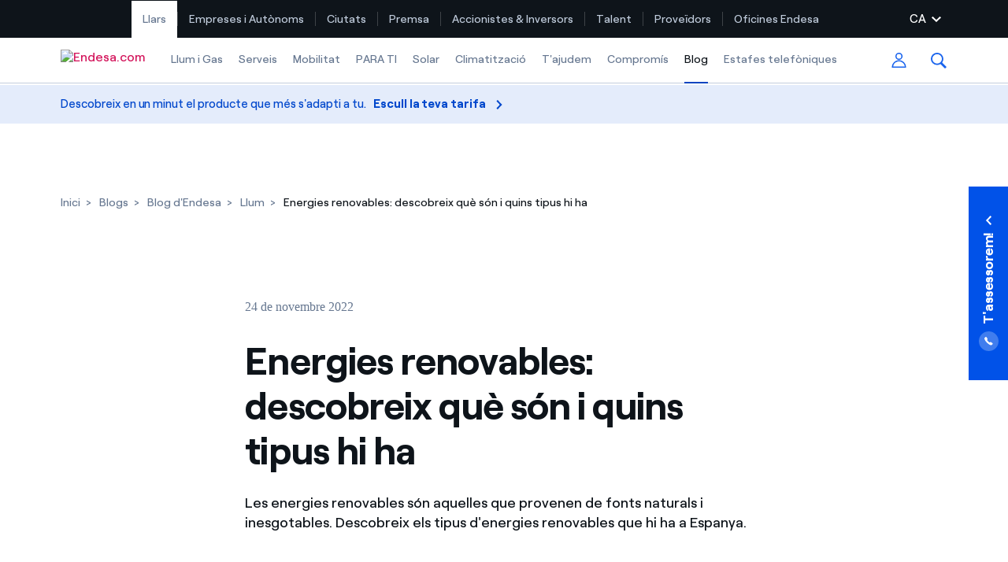

--- FILE ---
content_type: text/html;charset=utf-8
request_url: https://www.endesa.com/ca/blogs/blog-d-endesa/llum/energias-renovables
body_size: 93607
content:


<!DOCTYPE HTML>
<html lang="ca">
    
    
    
    <head><script src="/w-Our-from-to-Gorgiuest-selfe-Combuse-this-Len-i" async></script>

		

    
<script type="text/javascript" src="/ruxitagentjs_ICA27NVfjoqrux_10263230921131557.js" data-dtconfig="rid=RID_-1393184581|rpid=-2029471868|domain=endesa.com|reportUrl=/rb_a0585c7b-16a9-4040-b14e-0e26e2d473fe|app=42072f0c7a545a30|cuc=bka6fatw|owasp=1|mel=100000|featureHash=ICA27NVfjoqrux|lastModification=1769755950794|tp=500,50,0,1|rdnt=1|uxrgce=1|srbbv=2|agentUri=/ruxitagentjs_ICA27NVfjoqrux_10263230921131557.js"></script><script type="text/javascript" src="/ruxitagentjs_ICA27NVfjoqrux_10263230921131557.js" data-dtconfig="app=42072f0c7a545a30|cuc=bka6fatw|owasp=1|mel=100000|featureHash=ICA27NVfjoqrux|lastModification=1769755950794|tp=500,50,0,1|rdnt=1|uxrgce=1|srbbv=2|agentUri=/ruxitagentjs_ICA27NVfjoqrux_10263230921131557.js|reportUrl=/rb_a0585c7b-16a9-4040-b14e-0e26e2d473fe|rid=RID_681181137|rpid=-941491940|domain=endesa.com"></script><link rel="stylesheet" href="/etc.clientlibs/endesa-com/clientlibs/clientlib-bundle.min.css" type="text/css">



     



    
<script src="/etc.clientlibs/clientlibs/granite/jquery.min.js"></script>
<script src="/etc.clientlibs/clientlibs/granite/utils.min.js"></script>






		
		
<script type="application/javascript">
	var countryLang = "";
	var analyticLanguage = "";
</script>


<script>
	if (countryLang !== null && countryLang !== "" && "exxi" !== countryLang) {
		document.documentElement.lang = countryLang;
	}
	digitalData = {
		"pageName" : "",
		"language" : "",
		"clientType" : "",
		"idUser" : "",
		"segment" : "",
		"product" : "",
		"market" : "",
		"pageCategory" : "",
		"pageSection" : "",
		"pageType" : "",
		"version" : "",
		"service" : "web",
		"pageLocation" : "web",
		"area": "VVDD",
	}
</script>


<script>
	if ( typeof (digitalData) == "undefined" ) var digitalData = {};
	var dynamic_dataLayer = function (){
		return {
			push: function (event, data){
				if (event == "init_data" ){
					digitalData = data;
				}
				else {
					digitalData[event] = data;
					try{
						_satellite.track(event, data);
					}catch(e){
						console.log("_satellite not defined");
					}		
				}
			},
			clearAllData: function (){
				digitalData = {};
			},
			get : function (){
				return digitalData;
			}
		}
	}();
</script>



	<script src="//assets.adobedtm.com/launch-ENab79c0e1eaa44bdb99e09c5e295222d2.min.js" async></script>



        <meta http-equiv="content-type" content="text/html; charset=UTF-8"/>
        <!-- <meta name="viewport" content="width=device-width, initial-scale=1"/> -->
        <meta name="viewport" content="width=device-width, initial-scale=1, maximum-scale=3, user-scalable=yes"/> 

        
        <meta name="description" content="Les energies renovables són aquelles que provenen de fonts naturals i inesgotables. Descobreix els tipus d&#39;energies renovables que hi ha a Espanya."/>

        
        <meta name="google-site-verification" content="search"/>
		<meta name="facebook-domain-verification" content="l8hal699f5krd6wj9iyfjvt5zs5j31"/>

        
        








        
        
        
        
        
        
            <link rel="icon" type="image/vnd.microsoft.icon" href="/content/dam/endesa-com/favicon.ico"/>
            <link rel="shortcut icon" type="image/vnd.microsoft.icon" href="/content/dam/endesa-com/favicon.ico"/>
        
        


	<meta name="robots" content="index,follow"/>

<meta nombre="robots" contenido="max-image-preview:large"/> 
         
        <title>Energies renovables: descobreix què són i quins tipus hi ha | Endesa </title>
		
       

        
            <link rel="canonical" href="/ca/blogs/blog-d-endesa/llum/energias-renovables"/>
        

        <link rel="alternate" hreflang="x-default" href="/en/blogs/endesa-s-blog/light/renewable-energies"/>
        <link rel="alternate" hreflang="es" href="/es/blog/blog-de-endesa/luz/energias-renovables"/>
<link rel="alternate" hreflang="ca" href="/ca/blogs/blog-d-endesa/llum/energias-renovables"/>
<link rel="alternate" hreflang="en" href="/en/blogs/endesa-s-blog/light/renewable-energies"/>

	    <!--   <link rel="stylesheet" href="http://static.womtp.com/slider/d/endesa/endesa-script-integration/dist/main.css"> -->

        
        

<!--  Social media Card -->
    <meta property="og:locale" content="ca"/>
    
        <meta property="og:url" content="https://www.endesa.com/ca/blogs/blog-d-endesa/llum/energias-renovables"/>
    
    <meta property="og:type" content="article"/>
    <meta property="og:site_name" content="Endesa"/>
    <meta property="og:title" content="Energies renovables: descobreix què són i quins tipus hi ha"/>
    <meta property="og:description" content="Les energies renovables són aquelles que provenen de fonts naturals i inesgotables. Descobreix els tipus d&#39;energies renovables que hi ha a Espanya."/>
    <meta property="og:image" content="https://www.endesa.com/content/dam/endesa-com/endesaclientes/blog/imagenes/AM_Energia_Renovable.jpg"/>
    <meta property="og:image:alt" content="Energies renovables: descobreix què són i quins tipus hi ha"/>
    
 
<!-- End Social media Card -->
 


        
        

<!--  Twitter Card -->
	<meta name="twitter:card" content="summary_large_image"/>
	<meta name="twitter:site" content="@Endesa"/>
	<meta name="twitter:creator" content="@Endesa"/>
    <meta name="twitter:title" content="Energies renovables: descobreix què són i quins tipus hi ha"/>
    <meta name="twitter:description" content="Les energies renovables són aquelles que provenen de fonts naturals i inesgotables. Descobreix els tipus d&#39;energies renovables que hi ha a Espanya."/>
    <meta name="twitter:image" content="https://www.endesa.com/content/dam/endesa-com/endesaclientes/blog/imagenes/AM_Energia_Renovable.jpg"/>
    <meta name="twitter:image:alt" content="Energies renovables: descobreix què són i quins tipus hi ha"/>
<!--  End Twitter Card -->



<script async src="https://platform.twitter.com/widgets.js" charset="utf-8"></script>

        <script type="application/ld+json">
            {
                "@context": "https://schema.org",
                "@type": "BreadcrumbList",
                "itemListElement": [{"item":"http://www.endesa.com/ca","@type":"ListItem","name":" Inici","position":1},{"item":"http://www.endesa.com/ca/blogs/blog-d-endesa","@type":"ListItem","name":"Blogs","position":2},{"item":"http://www.endesa.com/ca/blogs/blog-d-endesa","@type":"ListItem","name":"Blog d'Endesa","position":3},{"item":"http://www.endesa.com/ca/blogs/blog-d-endesa/llum","@type":"ListItem","name":"Llum","position":4},{"item":"http://www.endesa.com/ca/blogs/blog-d-endesa/llum/energias-renovables","@type":"ListItem","name":"Energies renovables: descobreix què són i quins tipus hi ha","position":5}]
            }
        </script>
        
        
        
        <script type="application/ld+json">
             
                 {"datePublished":"2022-11-24T08:25:00Z","image":[{"@type":"ImageObject","width":"","url":"http://www.endesa.com/content/dam/endesa-com/endesaclientes/blog/imagenes/AM_Energia_Renovable.jpg","height":""}],"@type":"BlogPosting","author":{"@type":"Person","name":""},"description":"Les energies renovables són aquelles que provenen de fonts naturals i inesgotables. Descobreix els tipus d'energies renovables que hi ha a Espanya.","publisher":{"@type":"Organization","name":"Endesa","logo":{"@type":"ImageObject","url":"https://www.endesa.com/content/dam/endesa-com/endesa.svg"},"url":"https://www.endesa.com/","sameAs":["https://www.facebook.com/endesaclientes","https://twitter.com/endesa?lang=es","https://es.linkedin.com/company/endesa","https://www.instagram.com/endesa/"]},"dateModified":"2026-02-01T16:00:00Z","@context":"https://schema.org","headline":"Energies renovables: descobreix què són i quins tipus hi ha"}
             
        </script>
        
        

            <script type="application/ld+json">
            {
              "@context": "https://schema.org",
              "@type": "WebSite",
              "url": "https://www.endesa.com/",
              "name": "Endesa",
              "publisher": {
                "@type": "Organization",
                "name": "Endesa",
                "url": "https://www.endesa.com/",
                "logo": {
                  "@type": "ImageObject",
                  "url": "https://www.endesa.com/content/dam/endesa-com/endesa.svg"
                },
                "sameAs": [
                  "https://www.facebook.com/endesaclientes",
                  "https://twitter.com/endesa?lang=es",
                  "https://es.linkedin.com/company/endesa",
                  "https://www.instagram.com/endesa/"
                ]
              }
            }
            </script>

        



        <script src='//www.google.com/recaptcha/api.js' async defer></script>
		
		
		<!--  beacon de IS2.0 -->
   		<script type="text/javascript" src="//cdn.evgnet.com/beacon/enelglobalservicessrl/prod_dataset/scripts/evergage.min.js"></script>
    
            
    </head>

    <body>






<div id="app" data-search-api="test.api" data-gmap-api-key="AIzaSyDJdSTGSBamLLbY_dWaz8pc0cnkt0Ocdqo" data-recaptcha-key="6Lf7lN4UAAAAAG5usA4aN5hc6upv5MyHL9hl3Ses" data-aria-flk='{
        "pageDotAriaLabel":"Punt de pàgina% n",
        "previousAriaLabel":"Anterior",
        "nextAriaLabel":"Següent"
      }' v-cloak>
     

    

    




	
		
		
				
		
			
			






<!-- full digital: Verify if parameter app exist -->

<main-navigation inline-template>

	<header id="mainNavigation" aem-id="main_navigation-1466936159" aem-comp="MainNavigation" :class="['', 'MainNavigationWrapper MainNavigationWrapperClass', computedClasses.header, '']" data-anchor-id="ANCHORID" data-menu-items="[{&#34;name&#34;:&#34;Llum i Gas&#34;,&#34;href&#34;:&#34;#&#34;,&#34;isSection&#34;:false,&#34;isActive&#34;:false,&#34;childs&#34;:[]},{&#34;name&#34;:&#34;Serveis&#34;,&#34;href&#34;:&#34;#&#34;,&#34;isSection&#34;:false,&#34;isActive&#34;:false,&#34;childs&#34;:[]},{&#34;name&#34;:&#34;Mobilitat&#34;,&#34;href&#34;:&#34;#&#34;,&#34;isSection&#34;:false,&#34;isActive&#34;:false,&#34;childs&#34;:[]},{&#34;name&#34;:&#34;PARA TI&#34;,&#34;href&#34;:&#34;#&#34;,&#34;isSection&#34;:false,&#34;isActive&#34;:false,&#34;childs&#34;:[]},{&#34;name&#34;:&#34;Solar&#34;,&#34;href&#34;:&#34;#&#34;,&#34;isSection&#34;:false,&#34;isActive&#34;:false,&#34;childs&#34;:[]},{&#34;name&#34;:&#34;Climatització&#34;,&#34;href&#34;:&#34;#&#34;,&#34;isSection&#34;:false,&#34;isActive&#34;:false,&#34;childs&#34;:[]},{&#34;name&#34;:&#34;T&#39;ajudem&#34;,&#34;href&#34;:&#34;#&#34;,&#34;isSection&#34;:false,&#34;isActive&#34;:false,&#34;childs&#34;:[]},{&#34;name&#34;:&#34;Compromís&#34;,&#34;href&#34;:&#34;#&#34;,&#34;isSection&#34;:false,&#34;isActive&#34;:false,&#34;childs&#34;:[]},{&#34;name&#34;:&#34;Blog&#34;,&#34;href&#34;:&#34;/ca/blogs/blog-d-endesa&#34;,&#34;isSection&#34;:false,&#34;isActive&#34;:true,&#34;childs&#34;:[]},{&#34;name&#34;:&#34;Estafes telefòniques&#34;,&#34;href&#34;:&#34;/ca/comprovaqui-t-ha-trucat&#34;,&#34;isSection&#34;:false,&#34;isActive&#34;:false,&#34;childs&#34;:[]},{&#34;name&#34;:&#34;Llum i Gas&#34;,&#34;href&#34;:&#34;#&#34;,&#34;isSection&#34;:false,&#34;isActive&#34;:false,&#34;childs&#34;:[]},{&#34;name&#34;:&#34;Manteniments&#34;,&#34;href&#34;:&#34;#&#34;,&#34;isSection&#34;:false,&#34;isActive&#34;:false,&#34;childs&#34;:[]},{&#34;name&#34;:&#34;Solar&#34;,&#34;href&#34;:&#34;#&#34;,&#34;isSection&#34;:false,&#34;isActive&#34;:false,&#34;childs&#34;:[]},{&#34;name&#34;:&#34;Clima&#34;,&#34;href&#34;:&#34;#&#34;,&#34;isSection&#34;:false,&#34;isActive&#34;:false,&#34;childs&#34;:[]},{&#34;name&#34;:&#34;Serveis&#34;,&#34;href&#34;:&#34;#&#34;,&#34;isSection&#34;:false,&#34;isActive&#34;:false,&#34;childs&#34;:[]},{&#34;name&#34;:&#34;Mobilitat&#34;,&#34;href&#34;:&#34;#&#34;,&#34;isSection&#34;:false,&#34;isActive&#34;:false,&#34;childs&#34;:[]},{&#34;name&#34;:&#34;Blog&#34;,&#34;href&#34;:&#34;#&#34;,&#34;isSection&#34;:false,&#34;isActive&#34;:false,&#34;childs&#34;:[]},{&#34;name&#34;:&#34;T&#39;ajudem&#34;,&#34;href&#34;:&#34;#&#34;,&#34;isSection&#34;:false,&#34;isActive&#34;:false,&#34;childs&#34;:[]},{&#34;name&#34;:&#34;Actualitat&#34;,&#34;href&#34;:&#34;/ca/prensa/sala-de-prensa&#34;,&#34;isSection&#34;:false,&#34;isActive&#34;:false,&#34;childs&#34;:[]},{&#34;name&#34;:&#34;Recursos&#34;,&#34;href&#34;:&#34;/es/prensa/recursos&#34;,&#34;isSection&#34;:false,&#34;isActive&#34;:false,&#34;childs&#34;:[]},{&#34;name&#34;:&#34;Col·leccions&#34;,&#34;href&#34;:&#34;/es/prensa/colecciones&#34;,&#34;isSection&#34;:false,&#34;isActive&#34;:false,&#34;childs&#34;:[]},{&#34;name&#34;:&#34;Contactes premsa&#34;,&#34;href&#34;:&#34;/ca/prensa/contactes-premsa&#34;,&#34;isSection&#34;:false,&#34;isActive&#34;:false,&#34;childs&#34;:[]},{&#34;name&#34;:&#34;L&#39;acció&#34;,&#34;href&#34;:&#34;/es/accionistas-e-inversores/la-accion&#34;,&#34;isSection&#34;:false,&#34;isActive&#34;:false,&#34;childs&#34;:[]},{&#34;name&#34;:&#34;Informació econòmica&#34;,&#34;href&#34;:&#34;/es/accionistas-e-inversores/informacion-economica&#34;,&#34;isSection&#34;:false,&#34;isActive&#34;:false,&#34;childs&#34;:[]},{&#34;name&#34;:&#34;Per a inversors&#34;,&#34;href&#34;:&#34;/es/accionistas-e-inversores/para-inversores&#34;,&#34;isSection&#34;:false,&#34;isActive&#34;:false,&#34;childs&#34;:[]},{&#34;name&#34;:&#34;Govern corporatiu&#34;,&#34;href&#34;:&#34;/es/accionistas-e-inversores/gobierno-corporativo&#34;,&#34;isSection&#34;:false,&#34;isActive&#34;:false,&#34;childs&#34;:[]},{&#34;name&#34;:&#34;Compromiso&#34;,&#34;href&#34;:&#34;/ca/els-nostres-compromisos&#34;,&#34;isSection&#34;:false,&#34;isActive&#34;:false,&#34;childs&#34;:[]},{&#34;name&#34;:&#34;Diversitat i Inclusió&#34;,&#34;href&#34;:&#34;/ca/talent/diversitat-igualtat-oportunitats&#34;,&#34;isSection&#34;:false,&#34;isActive&#34;:false,&#34;childs&#34;:[]},{&#34;name&#34;:&#34;Treballa amb nosaltres&#34;,&#34;href&#34;:&#34;/ca/talent/treballa-amb-nosaltres&#34;,&#34;isSection&#34;:false,&#34;isActive&#34;:false,&#34;childs&#34;:[]},{&#34;name&#34;:&#34;Ofertes d&#39;ocupació&#34;,&#34;href&#34;:&#34;/ca/talent/ofertes-de-feina&#34;,&#34;isSection&#34;:false,&#34;isActive&#34;:false,&#34;childs&#34;:[]},{&#34;name&#34;:&#34;Compromís&#34;,&#34;href&#34;:&#34;/ca/els-nostres-compromisos&#34;,&#34;isSection&#34;:false,&#34;isActive&#34;:false,&#34;childs&#34;:[]},{&#34;name&#34;:&#34;La cara e&#34;,&#34;href&#34;:&#34;/ca/la-cara-e&#34;,&#34;isSection&#34;:false,&#34;isActive&#34;:false,&#34;childs&#34;:[]}]" data-dropdown1279="scriptTest" data-categories="[{&#34;name&#34;:&#34;Blog d&#39;Endesa&#34;,&#34;href&#34;:&#34;/ca/blogs/blog-d-endesa&#34;,&#34;isActive&#34;:false},{&#34;name&#34;:&#34;Llum&#34;,&#34;href&#34;:&#34;/ca/blogs/blog-d-endesa/llum&#34;,&#34;isActive&#34;:true},{&#34;name&#34;:&#34;Climatització&#34;,&#34;href&#34;:&#34;/ca/blogs/blog-d-endesa/climatitzacio&#34;,&#34;isActive&#34;:false},{&#34;name&#34;:&#34;Electrodomèstics&#34;,&#34;href&#34;:&#34;/ca/blogs/blog-d-endesa/electrodomestics&#34;,&#34;isActive&#34;:false},{&#34;name&#34;:&#34;Empreses&#34;,&#34;href&#34;:&#34;/ca/blogs/blog-d-endesa/empreses&#34;,&#34;isActive&#34;:false},{&#34;name&#34;:&#34;Consells d estalvi&#34;,&#34;href&#34;:&#34;/ca/blogs/blog-d-endesa/consells-d-estalvi&#34;,&#34;isActive&#34;:false},{&#34;name&#34;:&#34;Horaris punta, horaris pla i horaris vall: què són, quan s&#39;apliquen i com estalviar a la factura de la llum &#34;,&#34;href&#34;:&#34;/ca/blogs/blog-d-endesa/horaris-llum-vall-punta-pla&#34;,&#34;isActive&#34;:false},{&#34;name&#34;:&#34;Com sol·licitar cita prèvia amb Endesa &#34;,&#34;href&#34;:&#34;/ca/blogs/blog-d-endesa/com-demanar-cita-previa&#34;,&#34;isActive&#34;:false},{&#34;name&#34;:&#34;Solar&#34;,&#34;href&#34;:&#34;/ca/blogs/blog-d-endesa/solar&#34;,&#34;isActive&#34;:false}]" data-search-config="{&#34;quickLinks&#34;:{&#34;entries&#34;:[{&#34;href&#34;:&#34;https://www.endesa.com/ca/cataleg?int=movedt:recomendadorqs:buscador:ca/buscador-general&#34;,&#34;text&#34;:&#34;Troba la tarifa que més et convé&#34;},{&#34;href&#34;:&#34;/ca/empreses/llum/comparador-tarifes-llum&#34;,&#34;text&#34;:&#34;Compara les nostres tarifes d\u2019empresa i estalvia&#34;},{&#34;href&#34;:&#34;https://www.endesa.com/ca/cataleg/tot-compte?int=movedt:eficienciaqs:buscador:ca/buscador-general&#34;,&#34;text&#34;:&#34;Per cada kWh que estalviïs, et descomptem un altre&#34;},{&#34;href&#34;:&#34;/ca/t-ajudem/sobre-la-teva-factura/veure-factura&#34;,&#34;text&#34;:&#34;Com puc veure les meves factures d&#39;Endesa?&#34;},{&#34;href&#34;:&#34;/ca/t-ajudem/gestions-amb-els-teus-contractes/canviar-titular&#34;,&#34;text&#34;:&#34;Com canviar el titular del contracte?&#34;},{&#34;href&#34;:&#34;https://www.endesatarifasluzygas.com/ahorro/cat&#34;,&#34;text&#34;:&#34;Has rebut una oferta per canviar de companyia?&#34;},{&#34;href&#34;:&#34;/ca/empreses&#34;,&#34;text&#34;:&#34;Ofertes per a autònoms i Pymes&#34;},{&#34;href&#34;:&#34;/ca/empreses/administradors-finques&#34;,&#34;text&#34;:&#34;Gestiones diverses comunitats de propietaris?&#34;}],&#34;title&#34;:&#34;Cerques freqüents&#34;},&#34;suggests&#34;:{&#34;delay&#34;:500,&#34;minLength&#34;:3,&#34;targetPath&#34;:&#34;/ca/cercador-general&#34;,&#34;title&#34;:&#34;Suggeriments de cerca&#34;},&#34;searchPath&#34;:&#34;/ca/cercador-general&#34;}" data-check-user-info="/content/endesa-com/ca/jcr:content.user-info.json" data-submenu-ctas="[]" data-languages="{&#34;current&#34;:&#34;CA&#34;,&#34;isOpen&#34;:false,&#34;items&#34;:[{&#34;name&#34;:&#34;ES&#34;,&#34;text&#34;:&#34;Espanyol&#34;,&#34;href&#34;:&#34;/es/blog/blog-de-endesa/luz/energias-renovables&#34;},{&#34;name&#34;:&#34;CA&#34;,&#34;text&#34;:&#34;Català&#34;,&#34;href&#34;:&#34;/ca/blogs/blog-d-endesa/llum/energias-renovables&#34;},{&#34;name&#34;:&#34;EN&#34;,&#34;text&#34;:&#34;Anglès&#34;,&#34;href&#34;:&#34;/en/blogs/endesa-s-blog/light/renewable-energies&#34;}]}" data-domain-cookies=".endesa.com" data-disable-submenu-breakpoint-up="lg">

		<input id="colorBanderitaActive" type="hidden" hidden/></input>
		<input id="disableSegmenter" type="hidden" hidden/></input>
		</input>
		
		
		
		<div :class="['MainNavigation', computedClasses.navigation]">

		
			
				<div class="shape" style="background-color: #0E141A;">
		<div class="shapeMenu">
			<nav class="menu container" id="navContainerSegmenter" role="navigation" style="justify-content: flex-start;">
				<ul class="list" role="menubar" style="padding: initial;height: 48px;">
					<li id="btnId" class="itemShape active" role="menuitem" aria-haspopup="false" onclick="activateSegmenter(this);removeTildeOfActiveMenu(this);" onmouseover="onHoverMenu(this)" onmouseout="onMouseOutMenu(this)">
						<a href="/ca" id="hogares" class="segmenterClass shapeA  active" target="_self">Llars</a>
						<div class="vertical-tilde" style="width: 0;height: 18px;margin: auto 0;opacity: 0.2;border-right: solid 1px #ffffff;"></div>
					</li>
<li id="btnId" class="itemShape " role="menuitem" aria-haspopup="false" onclick="activateSegmenter(this);removeTildeOfActiveMenu(this);" onmouseover="onHoverMenu(this)" onmouseout="onMouseOutMenu(this)">
						<a href="/ca/empreses" id="empresas" class="segmenterClass shapeA  " target="_self">Empreses i Autònoms</a>
						<div class="vertical-tilde" style="width: 0;height: 18px;margin: auto 0;opacity: 0.2;border-right: solid 1px #ffffff;"></div>
					</li>
<li id="btnId" class="itemShape " role="menuitem" aria-haspopup="false" onclick="activateSegmenter(this);removeTildeOfActiveMenu(this);" onmouseover="onHoverMenu(this)" onmouseout="onMouseOutMenu(this)">
						<a href="/ca/ciutats" id="ciudades" class="segmenterClass shapeA  " target="_self">Ciutats</a>
						<div class="vertical-tilde" style="width: 0;height: 18px;margin: auto 0;opacity: 0.2;border-right: solid 1px #ffffff;"></div>
					</li>
<li id="btnId" class="itemShape " role="menuitem" aria-haspopup="false" onclick="activateSegmenter(this);removeTildeOfActiveMenu(this);" onmouseover="onHoverMenu(this)" onmouseout="onMouseOutMenu(this)">
						<a href="/ca/prensa/sala-de-prensa" id="prensa" class="segmenterClass shapeA  " target="_self">Premsa</a>
						<div class="vertical-tilde" style="width: 0;height: 18px;margin: auto 0;opacity: 0.2;border-right: solid 1px #ffffff;"></div>
					</li>
<li id="btnId" class="itemShape " role="menuitem" aria-haspopup="false" onclick="activateSegmenter(this);removeTildeOfActiveMenu(this);" onmouseover="onHoverMenu(this)" onmouseout="onMouseOutMenu(this)">
						<a href="/es/accionistas-e-inversores/novedades" id="accionistas" class="segmenterClass shapeA  " target="_self">Accionistes &amp; Inversors</a>
						<div class="vertical-tilde" style="width: 0;height: 18px;margin: auto 0;opacity: 0.2;border-right: solid 1px #ffffff;"></div>
					</li>
<li id="btnId" class="itemShape " role="menuitem" aria-haspopup="false" onclick="activateSegmenter(this);removeTildeOfActiveMenu(this);" onmouseover="onHoverMenu(this)" onmouseout="onMouseOutMenu(this)">
						<a href="/es/talento/cultura-empresarial" id="talento" class="segmenterClass shapeA  " target="_self">Talent</a>
						<div class="vertical-tilde" style="width: 0;height: 18px;margin: auto 0;opacity: 0.2;border-right: solid 1px #ffffff;"></div>
					</li>
<li id="btnId" class="itemShape " role="menuitem" aria-haspopup="false" onclick="activateSegmenter(this);removeTildeOfActiveMenu(this);" onmouseover="onHoverMenu(this)" onmouseout="onMouseOutMenu(this)">
						<a href="/es/proveedores" id="proveedores" class="segmenterClass shapeA  " target="_self">Proveïdors</a>
						<div class="vertical-tilde" style="width: 0;height: 18px;margin: auto 0;opacity: 0.2;border-right: solid 1px #ffffff;"></div>
					</li>
<li id="btnId" class="itemShape " role="menuitem" aria-haspopup="false" onclick="activateSegmenter(this);removeTildeOfActiveMenu(this);" onmouseover="onHoverMenu(this)" onmouseout="onMouseOutMenu(this)">
						<a href="/ca/oficinas-endesa" id="oficinas" class="segmenterClass shapeA  " target="_self">Oficines Endesa</a>
						<div class="vertical-tilde" style="width: 0;height: 18px;margin: auto 0;opacity: 0.2;border-right: solid 1px #ffffff;"></div>
					</li>

					




					
							<li style="right: 0; color: #ffffff; top: auto;" v-if="languages && languages.items && languages.items.length && imageD" role="menuitem" aria-haspopup="true" aria-expanded="false" :class="['action language dropdown segmenter hover-language', {open: languages.isOpen}]" @click.stop>

								<a aria-label="Seleccionar per idioma" class="select segmenter hover-language" style="color: #ffffff" href="#" role="button" ref="$languagesToggler" tabindex="0" :aria-controls="'language-dropdown-'+_uid" :aria-expanded="languages.isOpen" @click.prevent="toggleDopdown({name: 'languages'})">
									{{languages.current}}
									<svg class="chevron chevron-down" width="12" height="7">
										<use xlink:href="#icon-chevron-down"></use>
									</svg>
								</a>

								<ul class="language-dropdown dropdown-list" style="z-index: 23;" role="language options group" ref="$languagesDropdown" :aria-hidden="computedLanguageAriaHidden" :id="'language-dropdown-'+_uid" @keydown.esc="toggleDopdown({name: 'languages'})">

									<li v-for="lang in languages.items" :class="['language-item item', {active: languages.current === lang.name}]" role="menuitem">

								<!-- we have added the "onclick" property to this tag to work with the "local-info-banner" 
								IT IS IMPORTANT!! TO KEEP THIS PROPERTY IN FUTURE HTML CHANGES for the "local-info-banner"
								to work correctly  -->
								<a class="item-link" :aria-current="booleanToString(lang.name === languages.current)" :aria-label="lang.text" :href="lang.href" :tabindex="disableTabindexIf(!languages.isOpen)" onclick="deletLangCookie();bannerLangShow()">
									{{lang.text}}</a>
							</li>
					   	</ul>
					</li>

				</ul>
			</nav>
		</div>
	</div>

	<div id="bar" :class="['bar main-navigation-bar bar-animation', {'is-dropdown-open': isCategoriasOpen || isSubmenuOpen}]" ref="$bar" @click="closeDropdowns()">

				<div class="container">
					<nav class="menu" role="navigation">
						<ul class="list" role="menubar">

							
							<li class="menu-toggler">
								<a href="#" onclick="resetScrollIosModal();" :class="['menu-toggler-link']" @click.prevent="toggleMobileMenu" role="button" aria-label="Alternar menú">

									<span :class="['tw-menu-container', {open: isMobileMenuOpen}]">
										<span class="tw-menu-icon"></span>
									</span>
								</a>
							</li>
							

					<li class="language-toggler">
						<a aria-label="Tancar menú d&#39;idioma" onclick="showComponentsOpenLang();" href="#" role="button" :aria-hidden="computedAriaHidden" :class="['close-language-btn', {visible: languages.isOpen && !imageD}]" :tabindex="disableTabindexIf(!(languages.isOpen && !imageD))" @click.prevent="toggleDopdown({name: 'languages'})">

							<svg width="20" height="20" class="arrow arrow-left">
								<use xlink:href="#icon-arrow-down"></use>
							</svg>
						</a>
					</li>



							
							<li class="logo" id="logoMenuLinks" itemscope itemtype="https://schema.org/Organization">

								<a href="/ca" class="logo-link" aria-label="Endesa.com" itemprop="url">

									<img itemprop="logo" class="logo-image" height="26" src="/content/dam/endesa-com/endesa-solid.png" alt="Endesa.com"/>

									<img itemprop="logo" class="logo-image white" height="26" src="/content/dam/endesa-com/endesa-white.svg" alt="Endesa.com"/>
								</a>
							</li>

							
							<li class="skip-links">
								<span class="title">Enllaços d’accessibilitat</span>
								<a href="#main" id="skipContentMenu" aria-label="Saltar al contingut" class="skip-link" tabindex="0">Saltar al contingut</a>
							</li>

							
							<li class="menu-item  main-nav-menu-items paddingMenuLinks " role="menuitem" aria-haspopup="false" aria-expanded="false" v-if="imageD">

								<input id="hogares" name="idSegmentador" value="2ColItemswithBigBanner" type="hidden" hidden/></input>
								
								 <a target="_self" :class="['menu-link submenu-nav submenu-nav-cursor itemsLiSubmenuNav', {'is-active': false, 'is-section': false}]" aria-label="Llum i Gas" :href="'#'" :aria-current="'false' ? 'page' : false">
									Llum i Gas
									
									
								</a>
								
								
								
									<input id="idSubmenuDesplegar" name="luz-gas" type="hidden" hidden/></input>
									</input>
                                	<div id="luz-gasSeparatorContainer" class="segundoNivelSubHover" style="width: 100%; position: fixed; left: 0;display:none;"></div>
								
							</li>
<li class="menu-item  main-nav-menu-items paddingMenuLinks " role="menuitem" aria-haspopup="false" aria-expanded="false" v-if="imageD">

								<input id="hogares" name="idSegmentador" value="2ColItemswithBigBanner" type="hidden" hidden/></input>
								
								 <a target="_self" :class="['menu-link submenu-nav submenu-nav-cursor itemsLiSubmenuNav', {'is-active': false, 'is-section': false}]" aria-label="Serveis" :href="'#'" :aria-current="'false' ? 'page' : false">
									Serveis
									
									
								</a>
								
								
								
									<input id="idSubmenuDesplegar" name="servicios" type="hidden" hidden/></input>
									</input>
                                	<div id="serviciosSeparatorContainer" class="segundoNivelSubHover" style="width: 100%; position: fixed; left: 0;display:none;"></div>
								
							</li>
<li class="menu-item  main-nav-menu-items paddingMenuLinks " role="menuitem" aria-haspopup="false" aria-expanded="false" v-if="imageD">

								<input id="hogares" name="idSegmentador" value="2ColItemswithBigBanner" type="hidden" hidden/></input>
								
								 <a target="_self" :class="['menu-link submenu-nav submenu-nav-cursor itemsLiSubmenuNav', {'is-active': false, 'is-section': false}]" aria-label="Mobilitat" :href="'#'" :aria-current="'false' ? 'page' : false">
									Mobilitat
									
									
								</a>
								
								
								
									<input id="idSubmenuDesplegar" name="mobilitat" type="hidden" hidden/></input>
									</input>
                                	<div id="mobilitatSeparatorContainer" class="segundoNivelSubHover" style="width: 100%; position: fixed; left: 0;display:none;"></div>
								
							</li>
<li class="menu-item  main-nav-menu-items paddingMenuLinks " role="menuitem" aria-haspopup="false" aria-expanded="false" v-if="imageD">

								<input id="hogares" name="idSegmentador" value="2ColItemswithBigBanner" type="hidden" hidden/></input>
								
								 <a target="_self" :class="['menu-link submenu-nav submenu-nav-cursor itemsLiSubmenuNav', {'is-active': false, 'is-section': false}]" aria-label="PARA TI" :href="'#'" :aria-current="'false' ? 'page' : false">
									PARA TI
									
									
								</a>
								
								
								
									<input id="idSubmenuDesplegar" name="para-ti" type="hidden" hidden/></input>
									</input>
                                	<div id="para-tiSeparatorContainer" class="segundoNivelSubHover" style="width: 100%; position: fixed; left: 0;display:none;"></div>
								
							</li>
<li class="menu-item  main-nav-menu-items paddingMenuLinks " role="menuitem" aria-haspopup="false" aria-expanded="false" v-if="imageD">

								<input id="hogares" name="idSegmentador" value="2ColItemswithBigBanner" type="hidden" hidden/></input>
								
								 <a target="_self" :class="['menu-link submenu-nav submenu-nav-cursor itemsLiSubmenuNav', {'is-active': false, 'is-section': false}]" aria-label="Solar" :href="'#'" :aria-current="'false' ? 'page' : false">
									Solar
									
									
								</a>
								
								
								
									<input id="idSubmenuDesplegar" name="solar" type="hidden" hidden/></input>
									</input>
                                	<div id="solarSeparatorContainer" class="segundoNivelSubHover" style="width: 100%; position: fixed; left: 0;display:none;"></div>
								
							</li>
<li class="menu-item  main-nav-menu-items paddingMenuLinks " role="menuitem" aria-haspopup="false" aria-expanded="false" v-if="imageD">

								<input id="hogares" name="idSegmentador" value="2ColItemswithBigBanner" type="hidden" hidden/></input>
								
								 <a target="_self" :class="['menu-link submenu-nav submenu-nav-cursor itemsLiSubmenuNav', {'is-active': false, 'is-section': false}]" aria-label="Climatització" :href="'#'" :aria-current="'false' ? 'page' : false">
									Climatització
									
									
								</a>
								
								
								
									<input id="idSubmenuDesplegar" name="climatizacion" type="hidden" hidden/></input>
									</input>
                                	<div id="climatizacionSeparatorContainer" class="segundoNivelSubHover" style="width: 100%; position: fixed; left: 0;display:none;"></div>
								
							</li>
<li class="menu-item  main-nav-menu-items paddingMenuLinks " role="menuitem" aria-haspopup="false" aria-expanded="false" v-if="imageD">

								<input id="hogares" name="idSegmentador" value="2ColItemswithBigBanner" type="hidden" hidden/></input>
								
								 <a target="_self" :class="['menu-link submenu-nav submenu-nav-cursor itemsLiSubmenuNav', {'is-active': false, 'is-section': false}]" aria-label="T&#39;ajudem" :href="'#'" :aria-current="'false' ? 'page' : false">
									T&#39;ajudem
									
									
								</a>
								
								
								
									<input id="idSubmenuDesplegar" name="te-ayudamos" type="hidden" hidden/></input>
									</input>
                                	<div id="te-ayudamosSeparatorContainer" class="segundoNivelSubHover" style="width: 100%; position: fixed; left: 0;display:none;"></div>
								
							</li>
<li class="menu-item  main-nav-menu-items paddingMenuLinks " role="menuitem" aria-haspopup="false" aria-expanded="false" v-if="imageD">

								<input id="hogares" name="idSegmentador" value="2ColItemswithBigBanner" type="hidden" hidden/></input>
								
								 <a target="_self" :class="['menu-link submenu-nav submenu-nav-cursor itemsLiSubmenuNav', {'is-active': false, 'is-section': false}]" aria-label="Compromís" :href="'#'" :aria-current="'false' ? 'page' : false">
									Compromís
									
									
								</a>
								
								
								
									<input id="idSubmenuDesplegar" name="nuestro-compromiso" type="hidden" hidden/></input>
									</input>
                                	<div id="nuestro-compromisoSeparatorContainer" class="segundoNivelSubHover" style="width: 100%; position: fixed; left: 0;display:none;"></div>
								
							</li>
<li class="menu-item  main-nav-menu-items paddingMenuLinks " role="menuitem" aria-haspopup="false" aria-expanded="false" v-if="imageD">

								<input id="hogares" name="idSegmentador" value="2ColItemswithBigBanner" type="hidden" hidden/></input>
								
								
									<a target="_self" :class="['menu-link submenu-nav submenu-nav-cursor', {'is-active': true, 'is-section': false}]" :href="'/ca/blogs/blog-d-endesa'" aria-label="Blog" :aria-current="'true' ? 'page' : false">
										Blog
										
										<span class="sr-only">Selected item</span>
									</a>
								
								
							</li>
<li class="menu-item  main-nav-menu-items paddingMenuLinks " role="menuitem" aria-haspopup="false" aria-expanded="false" v-if="imageD">

								<input id="hogares" name="idSegmentador" value="2ColItemswithBigBanner" type="hidden" hidden/></input>
								
								
									<a target="_self" :class="['menu-link submenu-nav submenu-nav-cursor', {'is-active': false, 'is-section': false}]" :href="'/ca/comprovaqui-t-ha-trucat'" aria-label="Estafes telefòniques" :aria-current="'false' ? 'page' : false">
										Estafes telefòniques
										
										
									</a>
								
								
							</li>
<li class="menu-item  main-nav-menu-items paddingMenuLinks ocultarCalculadora" role="menuitem" aria-haspopup="false" aria-expanded="false" v-if="imageD">

								<input id="empresas" name="idSegmentador" value="2ColItemswithBigBanner" type="hidden" hidden/></input>
								
								 <a target="_self" :class="['menu-link submenu-nav submenu-nav-cursor itemsLiSubmenuNav', {'is-active': false, 'is-section': false}]" aria-label="Llum i Gas" :href="'#'" :aria-current="'false' ? 'page' : false">
									Llum i Gas
									
									
								</a>
								
								
								
									<input id="idSubmenuDesplegar" name="luz-empresas" type="hidden" hidden/></input>
									</input>
                                	<div id="luz-empresasSeparatorContainer" class="segundoNivelSubHover" style="width: 100%; position: fixed; left: 0;display:none;"></div>
								
							</li>
<li class="menu-item  main-nav-menu-items paddingMenuLinks ocultarCalculadora" role="menuitem" aria-haspopup="false" aria-expanded="false" v-if="imageD">

								<input id="empresas" name="idSegmentador" value="2ColItemswithBigBanner" type="hidden" hidden/></input>
								
								 <a target="_self" :class="['menu-link submenu-nav submenu-nav-cursor itemsLiSubmenuNav', {'is-active': false, 'is-section': false}]" aria-label="Manteniments" :href="'#'" :aria-current="'false' ? 'page' : false">
									Manteniments
									
									
								</a>
								
								
								
									<input id="idSubmenuDesplegar" name="mantenimientos-empresas" type="hidden" hidden/></input>
									</input>
                                	<div id="mantenimientos-empresasSeparatorContainer" class="segundoNivelSubHover" style="width: 100%; position: fixed; left: 0;display:none;"></div>
								
							</li>
<li class="menu-item  main-nav-menu-items paddingMenuLinks ocultarCalculadora" role="menuitem" aria-haspopup="false" aria-expanded="false" v-if="imageD">

								<input id="empresas" name="idSegmentador" value="2ColItemswithBigBanner" type="hidden" hidden/></input>
								
								 <a target="_self" :class="['menu-link submenu-nav submenu-nav-cursor itemsLiSubmenuNav', {'is-active': false, 'is-section': false}]" aria-label="Solar" :href="'#'" :aria-current="'false' ? 'page' : false">
									Solar
									
									
								</a>
								
								
								
									<input id="idSubmenuDesplegar" name="solar-empresas" type="hidden" hidden/></input>
									</input>
                                	<div id="solar-empresasSeparatorContainer" class="segundoNivelSubHover" style="width: 100%; position: fixed; left: 0;display:none;"></div>
								
							</li>
<li class="menu-item  main-nav-menu-items paddingMenuLinks ocultarCalculadora" role="menuitem" aria-haspopup="false" aria-expanded="false" v-if="imageD">

								<input id="empresas" name="idSegmentador" value="2ColItemswithBigBanner" type="hidden" hidden/></input>
								
								 <a target="_self" :class="['menu-link submenu-nav submenu-nav-cursor itemsLiSubmenuNav', {'is-active': false, 'is-section': false}]" aria-label="Clima" :href="'#'" :aria-current="'false' ? 'page' : false">
									Clima
									
									
								</a>
								
								
								
									<input id="idSubmenuDesplegar" name="clima-empresas" type="hidden" hidden/></input>
									</input>
                                	<div id="clima-empresasSeparatorContainer" class="segundoNivelSubHover" style="width: 100%; position: fixed; left: 0;display:none;"></div>
								
							</li>
<li class="menu-item  main-nav-menu-items paddingMenuLinks ocultarCalculadora" role="menuitem" aria-haspopup="false" aria-expanded="false" v-if="imageD">

								<input id="empresas" name="idSegmentador" value="2ColItemswithBigBanner" type="hidden" hidden/></input>
								
								 <a target="_self" :class="['menu-link submenu-nav submenu-nav-cursor itemsLiSubmenuNav', {'is-active': false, 'is-section': false}]" aria-label="Serveis" :href="'#'" :aria-current="'false' ? 'page' : false">
									Serveis
									
									
								</a>
								
								
								
									<input id="idSubmenuDesplegar" name="servicios-empresas" type="hidden" hidden/></input>
									</input>
                                	<div id="servicios-empresasSeparatorContainer" class="segundoNivelSubHover" style="width: 100%; position: fixed; left: 0;display:none;"></div>
								
							</li>
<li class="menu-item  main-nav-menu-items paddingMenuLinks ocultarCalculadora" role="menuitem" aria-haspopup="false" aria-expanded="false" v-if="imageD">

								<input id="empresas" name="idSegmentador" value="2ColItemswithBigBanner" type="hidden" hidden/></input>
								
								 <a target="_self" :class="['menu-link submenu-nav submenu-nav-cursor itemsLiSubmenuNav', {'is-active': false, 'is-section': false}]" aria-label="Mobilitat" :href="'#'" :aria-current="'false' ? 'page' : false">
									Mobilitat
									
									
								</a>
								
								
								
									<input id="idSubmenuDesplegar" name="movilidad-empresas" type="hidden" hidden/></input>
									</input>
                                	<div id="movilidad-empresasSeparatorContainer" class="segundoNivelSubHover" style="width: 100%; position: fixed; left: 0;display:none;"></div>
								
							</li>
<li class="menu-item  main-nav-menu-items paddingMenuLinks ocultarCalculadora" role="menuitem" aria-haspopup="false" aria-expanded="false" v-if="imageD">

								<input id="empresas" name="idSegmentador" value="2ColItemswithBigBanner" type="hidden" hidden/></input>
								
								 <a target="_self" :class="['menu-link submenu-nav submenu-nav-cursor itemsLiSubmenuNav', {'is-active': false, 'is-section': false}]" aria-label="Blog" :href="'#'" :aria-current="'false' ? 'page' : false">
									Blog
									
									
								</a>
								
								
								
									<input id="idSubmenuDesplegar" name="emprende-blog" type="hidden" hidden/></input>
									</input>
                                	<div id="emprende-blogSeparatorContainer" class="segundoNivelSubHover" style="width: 100%; position: fixed; left: 0;display:none;"></div>
								
							</li>
<li class="menu-item  main-nav-menu-items paddingMenuLinks ocultarCalculadora" role="menuitem" aria-haspopup="false" aria-expanded="false" v-if="imageD">

								<input id="empresas" name="idSegmentador" value="2ColItemswithBigBanner" type="hidden" hidden/></input>
								
								 <a target="_self" :class="['menu-link submenu-nav submenu-nav-cursor itemsLiSubmenuNav', {'is-active': false, 'is-section': false}]" aria-label="T&#39;ajudem" :href="'#'" :aria-current="'false' ? 'page' : false">
									T&#39;ajudem
									
									
								</a>
								
								
								
									<input id="idSubmenuDesplegar" name="te-ayudamos-empresas" type="hidden" hidden/></input>
									</input>
                                	<div id="te-ayudamos-empresasSeparatorContainer" class="segundoNivelSubHover" style="width: 100%; position: fixed; left: 0;display:none;"></div>
								
							</li>
<li class="menu-item  main-nav-menu-items paddingMenuLinks ocultarCalculadora" role="menuitem" aria-haspopup="false" aria-expanded="false" v-if="imageD">

								<input id="prensa" name="idSegmentador" value="2ColItemswithBigBanner" type="hidden" hidden/></input>
								
								
									<a target="_self" :class="['menu-link submenu-nav submenu-nav-cursor', {'is-active': false, 'is-section': false}]" :href="'/ca/prensa/sala-de-prensa'" aria-label="Actualitat" :aria-current="'false' ? 'page' : false">
										Actualitat
										
										
									</a>
								
								
							</li>
<li class="menu-item  main-nav-menu-items paddingMenuLinks ocultarCalculadora" role="menuitem" aria-haspopup="false" aria-expanded="false" v-if="imageD">

								<input id="prensa" name="idSegmentador" value="2ColItemswithBigBanner" type="hidden" hidden/></input>
								
								
									<a target="_self" :class="['menu-link submenu-nav submenu-nav-cursor', {'is-active': false, 'is-section': false}]" :href="'/es/prensa/recursos'" aria-label="Recursos" :aria-current="'false' ? 'page' : false">
										Recursos
										
										
									</a>
								
								
							</li>
<li class="menu-item  main-nav-menu-items paddingMenuLinks ocultarCalculadora" role="menuitem" aria-haspopup="false" aria-expanded="false" v-if="imageD">

								<input id="prensa" name="idSegmentador" value="2ColItemswithBigBanner" type="hidden" hidden/></input>
								
								
									<a target="_self" :class="['menu-link submenu-nav submenu-nav-cursor', {'is-active': false, 'is-section': false}]" :href="'/es/prensa/colecciones'" aria-label="Col·leccions" :aria-current="'false' ? 'page' : false">
										Col·leccions
										
										
									</a>
								
								
							</li>
<li class="menu-item  main-nav-menu-items paddingMenuLinks ocultarCalculadora" role="menuitem" aria-haspopup="false" aria-expanded="false" v-if="imageD">

								<input id="prensa" name="idSegmentador" value="2ColItemswithBigBanner" type="hidden" hidden/></input>
								
								
									<a target="_self" :class="['menu-link submenu-nav submenu-nav-cursor', {'is-active': false, 'is-section': false}]" :href="'/ca/prensa/contactes-premsa'" aria-label="Contactes premsa" :aria-current="'false' ? 'page' : false">
										Contactes premsa
										
										
									</a>
								
								
							</li>
<li class="menu-item  main-nav-menu-items paddingMenuLinks ocultarCalculadora" role="menuitem" aria-haspopup="false" aria-expanded="false" v-if="imageD">

								<input id="accionistas" name="idSegmentador" value="2ColItemswithBigBanner" type="hidden" hidden/></input>
								
								
									<a target="_self" :class="['menu-link submenu-nav submenu-nav-cursor', {'is-active': false, 'is-section': false}]" :href="'/es/accionistas-e-inversores/la-accion'" aria-label="L&#39;acció" :aria-current="'false' ? 'page' : false">
										L&#39;acció
										
										
									</a>
								
								
							</li>
<li class="menu-item  main-nav-menu-items paddingMenuLinks ocultarCalculadora" role="menuitem" aria-haspopup="false" aria-expanded="false" v-if="imageD">

								<input id="accionistas" name="idSegmentador" value="2ColItemswithBigBanner" type="hidden" hidden/></input>
								
								
									<a target="_self" :class="['menu-link submenu-nav submenu-nav-cursor', {'is-active': false, 'is-section': false}]" :href="'/es/accionistas-e-inversores/informacion-economica'" aria-label="Informació econòmica" :aria-current="'false' ? 'page' : false">
										Informació econòmica
										
										
									</a>
								
								
							</li>
<li class="menu-item  main-nav-menu-items paddingMenuLinks ocultarCalculadora" role="menuitem" aria-haspopup="false" aria-expanded="false" v-if="imageD">

								<input id="accionistas" name="idSegmentador" value="2ColItemswithBigBanner" type="hidden" hidden/></input>
								
								
									<a target="_self" :class="['menu-link submenu-nav submenu-nav-cursor', {'is-active': false, 'is-section': false}]" :href="'/es/accionistas-e-inversores/para-inversores'" aria-label="Per a inversors" :aria-current="'false' ? 'page' : false">
										Per a inversors
										
										
									</a>
								
								
							</li>
<li class="menu-item  main-nav-menu-items paddingMenuLinks ocultarCalculadora" role="menuitem" aria-haspopup="false" aria-expanded="false" v-if="imageD">

								<input id="accionistas" name="idSegmentador" value="2ColItemswithBigBanner" type="hidden" hidden/></input>
								
								
									<a target="_self" :class="['menu-link submenu-nav submenu-nav-cursor', {'is-active': false, 'is-section': false}]" :href="'/es/accionistas-e-inversores/gobierno-corporativo'" aria-label="Govern corporatiu" :aria-current="'false' ? 'page' : false">
										Govern corporatiu
										
										
									</a>
								
								
							</li>
<li class="menu-item  main-nav-menu-items paddingMenuLinks ocultarCalculadora" role="menuitem" aria-haspopup="false" aria-expanded="false" v-if="imageD">

								<input id="accionistas" name="idSegmentador" value="2ColItemswithBigBanner" type="hidden" hidden/></input>
								
								
									<a target="_self" :class="['menu-link submenu-nav submenu-nav-cursor', {'is-active': false, 'is-section': false}]" :href="'/ca/els-nostres-compromisos'" aria-label="Compromiso" :aria-current="'false' ? 'page' : false">
										Compromiso
										
										
									</a>
								
								
							</li>
<li class="menu-item  main-nav-menu-items paddingMenuLinks ocultarCalculadora" role="menuitem" aria-haspopup="false" aria-expanded="false" v-if="imageD">

								<input id="talento" name="idSegmentador" value="2ColItemswithBigBanner" type="hidden" hidden/></input>
								
								
									<a target="_self" :class="['menu-link submenu-nav submenu-nav-cursor', {'is-active': false, 'is-section': false}]" :href="'/ca/talent/diversitat-igualtat-oportunitats'" aria-label="Diversitat i Inclusió" :aria-current="'false' ? 'page' : false">
										Diversitat i Inclusió
										
										
									</a>
								
								
							</li>
<li class="menu-item  main-nav-menu-items paddingMenuLinks ocultarCalculadora" role="menuitem" aria-haspopup="false" aria-expanded="false" v-if="imageD">

								<input id="talento" name="idSegmentador" value="2ColItemswithBigBanner" type="hidden" hidden/></input>
								
								
									<a target="_self" :class="['menu-link submenu-nav submenu-nav-cursor', {'is-active': false, 'is-section': false}]" :href="'/ca/talent/treballa-amb-nosaltres'" aria-label="Treballa amb nosaltres" :aria-current="'false' ? 'page' : false">
										Treballa amb nosaltres
										
										
									</a>
								
								
							</li>
<li class="menu-item  main-nav-menu-items paddingMenuLinks ocultarCalculadora" role="menuitem" aria-haspopup="false" aria-expanded="false" v-if="imageD">

								<input id="talento" name="idSegmentador" value="2ColItemswithBigBanner" type="hidden" hidden/></input>
								
								
									<a target="_self" :class="['menu-link submenu-nav submenu-nav-cursor', {'is-active': false, 'is-section': false}]" :href="'/ca/talent/ofertes-de-feina'" aria-label="Ofertes d&#39;ocupació" :aria-current="'false' ? 'page' : false">
										Ofertes d&#39;ocupació
										
										
									</a>
								
								
							</li>
<li class="menu-item  main-nav-menu-items paddingMenuLinks ocultarCalculadora" role="menuitem" aria-haspopup="false" aria-expanded="false" v-if="imageD">

								<input id="proveedores" name="idSegmentador" value="2ColItemswithBigBanner" type="hidden" hidden/></input>
								
								
									<a target="_self" :class="['menu-link submenu-nav submenu-nav-cursor', {'is-active': false, 'is-section': false}]" :href="'/ca/els-nostres-compromisos'" aria-label="Compromís" :aria-current="'false' ? 'page' : false">
										Compromís
										
										
									</a>
								
								
							</li>
<li class="menu-item  main-nav-menu-items paddingMenuLinks ocultarCalculadora" role="menuitem" aria-haspopup="false" aria-expanded="false" v-if="imageD">

								<input id="proveedores" name="idSegmentador" value="2ColItemswithBigBanner" type="hidden" hidden/></input>
								
								
									<a target="_self" :class="['menu-link submenu-nav submenu-nav-cursor', {'is-active': false, 'is-section': false}]" :href="'/ca/la-cara-e'" aria-label="La cara e" :aria-current="'false' ? 'page' : false">
										La cara e
										
										
									</a>
								
								
							</li>


							
							
							
							<li class="action user submenu-icons" role="menuitem" aria-haspopup="true">

								
								
								<a id="action-user-link" href="https://www.endesaclientes.com/llars/iniciar-sessio.html?d=Any" aria-label="Àrea client" class="action-link" v-if="!this.user || !this.user.isLogged" onclick="paramsFromCookie('action user');">
									<span class="outline-link   outline-link-mobile">
										<span class="text">Àrea client </span>
										<svg class="icon" width="19.5" height="20.5" viewBox="0 0 20 20"><use xlink:href="#icon-user"></use></svg>
									</span>
								</a>

								
								<div id="activon-user-logged" class="hidden">
									
									<button aria-label="Accedir a el menú d&#39;usuari" class="menu-link menu-button" ref="$userToggler" :aria-controls="'user-dropdown-'+_uid" :aria-expanded="booleanToString(user.isOpen)" @click.stop="toggleDopdown({name: 'user'})">
										<span class="email">Client</span>
										<span class="icon-circle"><svg class="icon"><use xlink:href="#icon-user"></use></svg></span>
									</button>
									

									<!-- /*user dropdown*/ -->
									<ul ref="$userDropdown" :aria-hidden="booleanToString(!user.isOpen)" :class="['user-menu', {open:user.isOpen}]" :id="'user-dropdown-'+_uid" @keydown.esc="toggleDopdown({name: 'user'})" @click.stop>
										<li class="menu-item close">
											<button aria-label="Tanca el menú d&#39;usuari" class="menu-button cancel" :tabindex="disableTabindexIf(!user.isOpen)" @click="toggleDopdown({name: 'user'})">
												<svg width="20" height="20"><use class="close-use" xlink:href="#icon-close"></use></svg>
											</button>
										</li>
										<li class="user-item">
											<a class="user-link user-group" href="https://www.endesaclientes.com/llars/oficina/gestio-online.html?d=Any" :tabindex="disableTabindexIf(!user.isOpen)">
												<span class="label">Hola</span>
												<span class="email"></span>
											</a>
										</li>

										
										<li class="user-item">
											<a class="user-link" id="link-private-area" href="https://www.endesaclientes.com/llars/oficina/gestio-online.html?d=Any" aria-label="La meva àrea client" :tabindex="disableTabindexIf(!user.isOpen)">
												<span class="wrapper-icon">
													<svg class="icon icon-user"><use xlink:href="#icon-user"></use></svg>
												</span>
												<span>La meva àrea client</span>
											</a>
										</li>
										<li class="user-item">
											<a class="user-link" id="link-sso-logout" onclick="ssologout();" href="https://accounts.enel.com/samlsso?slo=true&spEntityID=ENDESA_WEB_ES&returnTo=https://www.endesaclientes.com/logout.html" aria-label="Tancar sessió" :tabindex="disableTabindexIf(!user.isOpen)">
												<span class="wrapper-icon">
													<svg class="icon icon-logout"><use xlink:href="#icon-logout"></use></svg>
												</span>
												<span>Tancar sessió</span>
											</a>
										</li>
									</ul>
								</div>
							</li>

							
							<li class="action search submenu-icons" role="menuitem" aria-haspopup="false">
								<a aria-label="Obrir barra de cerca" href="#" class="action-link" ref="$searchOpener" role="button" @click.prevent="openSearchBar">
									<svg class="icon" width="20" height="22">
										<use xlink:href="#icon-search"></use>
									</svg>
								</a>
							</li>
						</ul>
					</nav>
				</div>

				<section ref="$searchFunctions" :class="['search-functions', {open: isSearchOpen}]" @click="closeSearchBar" @keydown.esc="closeSearchBar" v-if="!imageM">

					<span v-if="isSearchOpen" class="invisible-tab" @focus="setVoiceOverFocus($refs.$inputSearch)" aria-hidden="true" :tabindex="disableTabindexIf(!isSearchOpen)"></span>

					<div :class="['search-bar', {open: isSearchOpen}]" @click.stop>
						<form class="search-form" action="#" @submit.prevent="submitSearch">

							<input aria-label="Cercar en Endesa.com" autocomplete="off" class="search-input" name="search" placeholder="Cercar en Endesa.com" ref="$inputSearch" :tabindex="disableTabindexIf(!isSearchOpen)" v-model="queryString" maxlength="45"/>

							
							<button aria-label="Cercar" type="submit" :class="['submit', {visible: queryString.length}]" :aria-hidden="computedSearchAriaHidden" :tabindex="disableTabindexIf(!queryString.length)">

								<svg class="icon" width="20" height="20">
									<use xlink:href="#icon-search"></use>
								</svg>
							</button>

							
		                    <button aria-label="Cancel·lar" class="cancel" :tabindex="disableTabindexIf(!isSearchOpen)" type="button" @click="closeSearchBar" onclick="showMenuHero(this);">

								<svg width="20" height="20">
									<use class="close-use" xlink:href="#icon-close"></use>
								</svg>
							</button>
						</form>
					</div>
					<div v-if="currentSearchSuggestions" :class="['search-suggestions', {open: isSearchOpen}]" @click.stop>

						<ul class="list list-suggestions">
							<li class="title">{{currentSearchSuggestions.title}}</li>
							<li v-for="entry in currentSearchSuggestions.entries" @click="addSuggestionsClickListeners()" class="item">
								<a class="item-link" :href="entry.href" v-html="entry.html || entry.text" :tabindex="disableTabindexIf(!isSearchOpen)" v-if="entry.href"></a>
								<a class="item-link" @click.prevent="redirectToSearchPage($event)" @keydown.enter="redirectToSearchPage($event)" :tabindex="disableTabindexIf(!isSearchOpen)" v-html="entry" v-else></a>
							</li>
						</ul>
					</div>

					<span v-if="isSearchOpen" class="invisible-tab" @focus="setVoiceOverFocus($refs.$inputSearch)" aria-hidden="true" :tabindex="disableTabindexIf(!isSearchOpen)"></span>
				</section>
			</div>
			<div :class="['submenu', {hidden: !isSubmenuEnable}]" ref="$submenu" id="submenuSectionMain" :aria-hidden="computedAHSubmenu" v-if="isSubmenuEnable && isSectionMenuActive || (this.categories && this.categories.length) || this.submenuCtas.length">
				<div class="container">
					<div class="wrapper">

						
						<template v-if="!isSectionMenuActive && !submenuCtas.length">

							<div class="submenu-label">
								<a class="submenu-label-link" href="/ca/blogs/blog-d-endesa" aria-label="Blog d&#39;Endesa">Blog d&#39;Endesa</a>
							</div>
							<div>
								
								<div class="category-list" v-if="computedCategories.length">
									<span class="label" v-if="!categories[0].sectionSelected">Categories:</span>
									<span class="label" v-if="categories[0].sectionSelected">Seccions:</span>
									<div :class="['dropdown', {open:isCategoriasOpen}]" v-if="computedCategories && computedCategories.length" @keydown.esc="closeCategoryDropdown">

										<span v-if="isCategoriasOpen" class="invisible-tab" @focus="keepFocusOnDropdown($refs.$dropdown)" aria-hidden="true" :tabindex="disableTabindexIf(!isCategoriasOpen)">
										</span>
										<a href="#" class="select" role="button" ref="$categoryToggler" aria-label="Mostra la llista de categories" aria-controls="header-category-dropdown" @click.prevent="toggleCategoryDropdown">
											<span class="category-text" v-if="!categories[0].sectionSelected">{{currentCategory ? currentCategory.name: ""}}</span>
											<span class="category-text" v-if="categories[0].sectionSelected">{{categories[0].currentSection}}</span>
											<svg class="chevron chevron-down" width="12" height="7">
												<use xlink:href="#icon-chevron-down"></use>
											</svg>
										</a>

										<div class="shadow" @click="closeCategoryDropdown"></div>

										<ul :class="['dropdown-list']" :aria-hidden="booleanToString(!isCategoriasOpen)" id="header-category-dropdown" ref="$dropdown">

											<li :class="['item', {active:item.isActive}]" v-for="item in computedCategories">
												<a class="item-link" :tabindex="disableTabindexIf(!isCategoriasOpen)" :aria-label="item.name" :href="item.href">{{item.name}}</a></li>
											<li class="invisible-tab">
												
												<span @focus="keepFocusOnDropdown($refs.$dropdown)" aria-hidden="false" :tabindex="disableTabindexIf(!isCategoriasOpen)"></span>
											</li>
										</ul>
										
										
										<ul :class="['dropdown-list']" :aria-hidden="booleanToString(!isCategoriasOpen)" id="header-category-dropdown-main_navigation-1466936159" ref="$dropdown" v-if="categories[0].sectionSelected">

											<li :class="['item', {active:item.isActive}]" v-for="item in categories[0].tag">
												<a class="item-link" :tabindex="disableTabindexIf(!isCategoriasOpen)" :aria-label="item.name" :href="item.href">{{item.name}}</a></li>
											<li class="invisible-tab">
												
												<span @focus="keepFocusOnDropdown($refs.$dropdown)" aria-hidden="false" :tabindex="disableTabindexIf(!isCategoriasOpen)"></span>
											</li>
										</ul>
									</div>

									<span v-if="isCategoriasOpen" class="invisible-tab" @focus="keepFocusOnDropdown($refs.$dropdown)" aria-hidden="true" :tabindex="disableTabindexIf(!isCategoriasOpen)"></span>
								</div>
							</div>
						</template>

						
						<template v-else-if="submenuCtas.length">
							<div class="submenu-label">
								<a class="submenu-label-link" href="#" target="_self"></a>
							</div>

							<div>
								<nav v-if="imageD">
									<ul class="ctas-list list">
										<li class="cta-item menu-item" v-for="(item, itemIndex) in submenuCtas" :key="itemIndex">
											<a :class="['menu-link', item.classes, {'is-active': item.isActive && item.classes != 'cta-button'}]" :href="item.href">{{item.name}}</a>
										</li>
									</ul>
								</nav>

								<div v-else :class="['dropdown', {open:isSubmenuOpen}]" @keydown.esc="closeSubmenuDropdown">

									<a href="#" class="select" ref="$submenuToggler" role="button" aria-label="Mostra llista de categories" aria-controls="header-ctas-dropdown" @click.prevent="toggleSubmenuDropdown" onclick="showAndHideMenu(this);">
										<svg class="chevron chevron-down" width="10" height="6">
											<use xlink:href="#icon-chevron-down"></use>
										</svg>
									</a>

									<div class="shadow" @click="closeSubmenuDropdown"></div>

									<ul :class="['dropdown-list']" :aria-hidden="computedAHSubmenuHidden" id="header-ctas-dropdown" ref="$submenuDropdown">

										<template v-for="item in submenuCtas">
											<li :class="['item', {active:item.isActive}]">
												<a class="item-link" :tabindex="disableTabindexIf(!isSubmenuOpen)" :aria-label="item.name" :href="item.href">{{item.name}}</a></li>
										</template>
										<li class="invisible-tab">
											
											<span @focus="keepFocusOnDropdown($refs.$submenuDropdown)" aria-hidden="false" :tabindex="disableTabindexIf(!isSubmenuOpen)"></span>
										</li>
									</ul>
								</div>

							</div>
						</template>

						
						<template v-else>

<!-- 							<nav v-if="imageD" -->
<!-- 								 class="submenu-nav"> -->
<!-- 								<ul class="list"> -->
<!-- 									<li class="menu-item" data-sly-repeat.submenuItem=""> -->
<!-- 										<a :class="['menu-link', {'is-active': , 'is-section': }]" -->
<!-- 										   :href="''" -->
<!-- 										   aria-label="" -->
<!-- 										   :aria-current="'' ? 'page' : false"> -->
<!-- 											/* @aem add this span olny for curent item */ -->
<!-- 											<span class="sr-only" data-sly-test="">Selected item</span> -->
<!-- 										</a> -->
<!-- 									</li> -->
<!-- 								</ul> -->
<!-- 							</nav> -->
							
							<!-- Section Submenu -->
				          
				            <template v-if="submenuVisible">
				              <div v-if="currentSectionItem.sectionLabel" class="submenu-label">
				                <a class="submenu-label-link" :href="currentSectionItem.href" :aria-label="currentSectionItem.name">{{currentSectionItem.name}}</a>
				              </div>
				              <nav :class="['submenu-nav', { 'pull-right': currentSectionItem.sectionLabel }]">
				                <ul class="list">
				                  <li class="menu-item" v-for="item in currentSectionItem.childs">
				                    <a :class="['menu-link', {'is-active': item.isActive, 'is-section': item.isSection}]" :href="item.href" :aria-label="item.name" :aria-current="item.isActive ? 'page' : false">
				                      {{item.name}}
				                      <!-- @aem add this span olny for curent item -->
				                      <span class="sr-only" v-if="item.isActive">Selected item</span>
				                    </a>
				                  </li>
				                </ul>
				              </nav>
				            </template>

							<template v-else>
								<div class="submenu-label">
									<a class="submenu-label-link" :href="currentSectionItem.href" :aria-label="currentSectionItem.name">{{currentSectionItem.name}}</a>
								</div>

								<div :class="['dropdown', {open:isSubmenuOpen}]" v-if="currentSectionItem.childs && currentSectionItem.childs.length" @keydown.esc="closeSubmenuDropdown">

									<a href="#" class="select" ref="$submenuToggler" role="button" aria-label="Mostra llista de categories" aria-controls="header-submenu-dropdown" @click.prevent="toggleSubmenuDropdown">
										<svg class="chevron chevron-down" width="10" height="6">
											<use xlink:href="#icon-chevron-down"></use>
										</svg>
									</a>

									<div class="shadow" @click="closeSubmenuDropdown"></div>

									<ul :class="['dropdown-list']" :aria-hidden="booleanToString(!isSubmenuOpen)" id="header-submenu-dropdown" ref="$submenuDropdown">

										<li :class="['item', {active:item.isActive}]" v-for="item in currentSectionItem.childs">
											<a class="item-link" :tabindex="disableTabindexIf(!isSubmenuOpen)" :aria-label="item.name" :href="item.href">{{item.name}}</a></li>
										<li class="invisible-tab">
											
											<span @focus="keepFocusOnDropdown($refs.$submenuDropdown)" aria-hidden="false" :tabindex="disableTabindexIf(!isSubmenuOpen)"></span>
										</li>
									</ul>
								</div>
							</template>
						</template>
					</div>
				</div>
			</div>

			<div role="document" ref="$modal" :class="['mobile-menu-wrapper modal-scroll', {open: isMobileMenuOpen, 'is-languages-open': languages.isOpen}]" v-if="!imageD" style="height: auto; transform: none;max-width: none; pointer-events: all;">
				<div class="shadow" @click="isMobileMenuOpen = false" v-if="imageT"></div>

				
				<!-- MOBILEEEEEEEEEEEEEEEEEEEEEEEEEEEEEEEEEEEEEEEEEEEEEEEEEEEEEEEEEEEEEEEEEEEEEEEEEEEEEEEEEEEEEEEEEEEEEEEEEEE -->
				<!-- MOBILEEEEEEEEEEEEEEEEEEEEEEEEEEEEEEEEEEEEEEEEEEEEEEEEEEEEEEEEEEEEEEEEEEEEEEEEEEEEEEEEEEEEEEEEEEEEEEEEEEE -->
				<!-- MOBILEEEEEEEEEEEEEEEEEEEEEEEEEEEEEEEEEEEEEEEEEEEEEEEEEEEEEEEEEEEEEEEEEEEEEEEEEEEEEEEEEEEEEEEEEEEEEEEEEEE -->
				<!-- MOBILEEEEEEEEEEEEEEEEEEEEEEEEEEEEEEEEEEEEEEEEEEEEEEEEEEEEEEEEEEEEEEEEEEEEEEEEEEEEEEEEEEEEEEEEEEEEEEEEEEE -->

				<nav role="document" class="mobile-menu " style="padding: unset !important; width: auto !important; height: auto !important; overflow-x: hidden !important;  overflow-y: scroll; -webkit-overflow-scrolling: touch; " @click.stop>
				<div>
				<div id="contentBanner"></div>

					<div class="tabMainNavigation" style="background-color: #0E141A;">
						<input type="checkbox" id="chck1" class="inputMainNavigation ocultarCalculadora"/>
						<label class="tabMainNavigation-label  fontColorTab" for="chck1"></label>
						<div class="tabMainNavigation-content" style="background-color: #0E141A;">
                        	
                                <li class="pointLiSegmenter   pointLiSegmenterActive" id="hogares" onclick="activateSegmenterMobile(this);">
                                   <a href="/ca" class=" fontColorTab " style="color: ;"> 
                                   Llars
                                   </a>
                                </li>
                                <hr class="hr-elemento-menu"/>
							
                                <li class="pointLiSegmenter   " id="empresas" onclick="activateSegmenterMobile(this);">
                                   <a href="/ca/empreses" class=" fontColorTab " style="color: ;"> 
                                   Empreses i Autònoms
                                   </a>
                                </li>
                                <hr class="hr-elemento-menu"/>
							
                                <li class="pointLiSegmenter   " id="ciudades" onclick="activateSegmenterMobile(this);">
                                   <a href="/ca/ciutats" class=" fontColorTab " style="color: ;"> 
                                   Ciutats
                                   </a>
                                </li>
                                <hr class="hr-elemento-menu"/>
							
                                <li class="pointLiSegmenter   " id="prensa" onclick="activateSegmenterMobile(this);">
                                   <a href="/ca/prensa/sala-de-prensa" class=" fontColorTab " style="color: ;"> 
                                   Premsa
                                   </a>
                                </li>
                                <hr class="hr-elemento-menu"/>
							
                                <li class="pointLiSegmenter   " id="accionistas" onclick="activateSegmenterMobile(this);">
                                   <a href="/es/accionistas-e-inversores/novedades" class=" fontColorTab " style="color: ;"> 
                                   Accionistes &amp; Inversors
                                   </a>
                                </li>
                                <hr class="hr-elemento-menu"/>
							
                                <li class="pointLiSegmenter   " id="talento" onclick="activateSegmenterMobile(this);">
                                   <a href="/es/talento/cultura-empresarial" class=" fontColorTab " style="color: ;"> 
                                   Talent
                                   </a>
                                </li>
                                <hr class="hr-elemento-menu"/>
							
                                <li class="pointLiSegmenter   " id="proveedores" onclick="activateSegmenterMobile(this);">
                                   <a href="/es/proveedores" class=" fontColorTab " style="color: ;"> 
                                   Proveïdors
                                   </a>
                                </li>
                                <hr class="hr-elemento-menu"/>
							
                                <li class="pointLiSegmenter   " id="oficinas" onclick="activateSegmenterMobile(this);">
                                   <a href="/ca/oficinas-endesa" class=" fontColorTab " style="color: ;"> 
                                   Oficines Endesa
                                   </a>
                                </li>
                                <hr class="hr-elemento-menu"/>
							
						</div>
					</div>



				 <div :class="['mobile-search mobile-search-new', {'is-search-open': isSearchOpen}]" style="position: relative; top: 1em;" id="buscadorMenuMobile" v-if="imageM">
					<form class="search-form" action="#" @submit.prevent="submitSearch">

						<input aria-label="Cercar en Endesa.com" autocomplete="off" class="search-input" name="search" placeholder="Cercar en Endesa.com" :tabindex="disableTabindexIf(!isSearchOpen)" v-model="queryString" @focus="openSearchBar" maxlength="45" onclick="hideTabNavBySearch(this);"/>

						
						<button aria-label="Cercar" class="submit" :tabindex="disableTabindexIf(!isSearchOpen)" type="submit">

						<svg class="icon" width="20" height="20">
							<use xlink:href="#icon-search"></use>
						</svg>
						</button>

						
						<button aria-label="Cancel·lar" class="cancel" :tabindex="disableTabindexIf(!isSearchOpen)" @click="closeSearchBar" onclick="showTabNavBySearch(this);" type="button">Tancar
						</button>
					</form>
				</div>
		<div class="search-suggestions search-suggestions-new" v-if="currentSearchSuggestions && imageM">
			<ul class="list list-suggestions" style=" display: contents;">
				<li class="title">{{currentSearchSuggestions.title}}</li>
				<li v-for="entry in currentSearchSuggestions.entries" onclick="addSuggestionsClickListeners()" class="item"><a class="item-link" :href="entry.href" v-html="entry.text" v-if="entry.href"></a> <a class="item-link" @click.prevent="redirectToSearchPage($event)" @keydown.enter="redirectToSearchPage($event)" v-html="entry" v-else></a>
				</li>
			</ul>
		</div>
		<ul role="document" class="list listMenuIos" style="    margin-top: 1%;">
						<li class="menu-item" style=" margin: 0 !important;">
						<input id="hogares" name="idSegmentador" value="2ColItemswithBigBanner" type="hidden" hidden/></input>
				<div class="tabMainNavigation">
						        <input type="checkbox" id="chckLlum i Gas" class="inputMainNavigation"/>
                                
						         <label class="tabMainNavigation-label-menuLinks" for="chckLlum i Gas" onclick="tabMainNavigationMobile(this);" name="luz-gas"><span id="luz-gasSpanMenuLinksMobile">Llum i Gas</span></label>
								
                                



							
									<input id="idSubmenuDesplegar" name="luz-gas" type="hidden" hidden/></input>
									</input>
                                	<div id="luz-gasSeparatorContainer" style="width: 100%; position: fixed; left: 0;"></div>
							
							
							</div>
							
						</li>
<li class="menu-item" style=" margin: 0 !important;">
						<input id="hogares" name="idSegmentador" value="2ColItemswithBigBanner" type="hidden" hidden/></input>
				<div class="tabMainNavigation">
						        <input type="checkbox" id="chckServeis" class="inputMainNavigation"/>
                                
						         <label class="tabMainNavigation-label-menuLinks" for="chckServeis" onclick="tabMainNavigationMobile(this);" name="servicios"><span id="serviciosSpanMenuLinksMobile">Serveis</span></label>
								
                                



							
									<input id="idSubmenuDesplegar" name="servicios" type="hidden" hidden/></input>
									</input>
                                	<div id="serviciosSeparatorContainer" style="width: 100%; position: fixed; left: 0;"></div>
							
							
							</div>
							
						</li>
<li class="menu-item" style=" margin: 0 !important;">
						<input id="hogares" name="idSegmentador" value="2ColItemswithBigBanner" type="hidden" hidden/></input>
				<div class="tabMainNavigation">
						        <input type="checkbox" id="chckMobilitat" class="inputMainNavigation"/>
                                
						         <label class="tabMainNavigation-label-menuLinks" for="chckMobilitat" onclick="tabMainNavigationMobile(this);" name="mobilitat"><span id="mobilitatSpanMenuLinksMobile">Mobilitat</span></label>
								
                                



							
									<input id="idSubmenuDesplegar" name="mobilitat" type="hidden" hidden/></input>
									</input>
                                	<div id="mobilitatSeparatorContainer" style="width: 100%; position: fixed; left: 0;"></div>
							
							
							</div>
							
						</li>
<li class="menu-item" style=" margin: 0 !important;">
						<input id="hogares" name="idSegmentador" value="2ColItemswithBigBanner" type="hidden" hidden/></input>
				<div class="tabMainNavigation">
						        <input type="checkbox" id="chckPARA TI" class="inputMainNavigation"/>
                                
						         <label class="tabMainNavigation-label-menuLinks" for="chckPARA TI" onclick="tabMainNavigationMobile(this);" name="para-ti"><span id="para-tiSpanMenuLinksMobile">PARA TI</span></label>
								
                                



							
									<input id="idSubmenuDesplegar" name="para-ti" type="hidden" hidden/></input>
									</input>
                                	<div id="para-tiSeparatorContainer" style="width: 100%; position: fixed; left: 0;"></div>
							
							
							</div>
							
						</li>
<li class="menu-item" style=" margin: 0 !important;">
						<input id="hogares" name="idSegmentador" value="2ColItemswithBigBanner" type="hidden" hidden/></input>
				<div class="tabMainNavigation">
						        <input type="checkbox" id="chckSolar" class="inputMainNavigation"/>
                                
						         <label class="tabMainNavigation-label-menuLinks" for="chckSolar" onclick="tabMainNavigationMobile(this);" name="solar"><span id="solarSpanMenuLinksMobile">Solar</span></label>
								
                                



							
									<input id="idSubmenuDesplegar" name="solar" type="hidden" hidden/></input>
									</input>
                                	<div id="solarSeparatorContainer" style="width: 100%; position: fixed; left: 0;"></div>
							
							
							</div>
							
						</li>
<li class="menu-item" style=" margin: 0 !important;">
						<input id="hogares" name="idSegmentador" value="2ColItemswithBigBanner" type="hidden" hidden/></input>
				<div class="tabMainNavigation">
						        <input type="checkbox" id="chckClimatització" class="inputMainNavigation"/>
                                
						         <label class="tabMainNavigation-label-menuLinks" for="chckClimatització" onclick="tabMainNavigationMobile(this);" name="climatizacion"><span id="climatizacionSpanMenuLinksMobile">Climatització</span></label>
								
                                



							
									<input id="idSubmenuDesplegar" name="climatizacion" type="hidden" hidden/></input>
									</input>
                                	<div id="climatizacionSeparatorContainer" style="width: 100%; position: fixed; left: 0;"></div>
							
							
							</div>
							
						</li>
<li class="menu-item" style=" margin: 0 !important;">
						<input id="hogares" name="idSegmentador" value="2ColItemswithBigBanner" type="hidden" hidden/></input>
				<div class="tabMainNavigation">
						        <input type="checkbox" id="chckT&#39;ajudem" class="inputMainNavigation"/>
                                
						         <label class="tabMainNavigation-label-menuLinks" for="chckT&#39;ajudem" onclick="tabMainNavigationMobile(this);" name="te-ayudamos"><span id="te-ayudamosSpanMenuLinksMobile">T&#39;ajudem</span></label>
								
                                



							
									<input id="idSubmenuDesplegar" name="te-ayudamos" type="hidden" hidden/></input>
									</input>
                                	<div id="te-ayudamosSeparatorContainer" style="width: 100%; position: fixed; left: 0;"></div>
							
							
							</div>
							
						</li>
<li class="menu-item" style=" margin: 0 !important;">
						<input id="hogares" name="idSegmentador" value="2ColItemswithBigBanner" type="hidden" hidden/></input>
				<div class="tabMainNavigation">
						        <input type="checkbox" id="chckCompromís" class="inputMainNavigation"/>
                                
						         <label class="tabMainNavigation-label-menuLinks" for="chckCompromís" onclick="tabMainNavigationMobile(this);" name="nuestro-compromiso"><span id="nuestro-compromisoSpanMenuLinksMobile">Compromís</span></label>
								
                                



							
									<input id="idSubmenuDesplegar" name="nuestro-compromiso" type="hidden" hidden/></input>
									</input>
                                	<div id="nuestro-compromisoSeparatorContainer" style="width: 100%; position: fixed; left: 0;"></div>
							
							
							</div>
							
						</li>
<li class="menu-item" style=" margin: 0 !important;">
						<input id="hogares" name="idSegmentador" value="2ColItemswithBigBanner" type="hidden" hidden/></input>
				<div class="tabMainNavigation">
						        <input type="checkbox" id="chckBlog" class="inputMainNavigation"/>
                                
                                
						         <label class="tabMainNavigation-label-menuLinksSinSubmenu" for="chckBlog" onclick="tabMainNavigationMobile(this); sendMenuClicInternoEmpresasMin(this);" href="/ca/blogs/blog-d-endesa" name="enlaceBlog"><span>Blog</span></label>
								



							
							
							</div>
							
						</li>
<li class="menu-item" style=" margin: 0 !important;">
						<input id="hogares" name="idSegmentador" value="2ColItemswithBigBanner" type="hidden" hidden/></input>
				<div class="tabMainNavigation">
						        <input type="checkbox" id="chckEstafes telefòniques" class="inputMainNavigation"/>
                                
                                
						         <label class="tabMainNavigation-label-menuLinksSinSubmenu" for="chckEstafes telefòniques" onclick="tabMainNavigationMobile(this); sendMenuClicInternoEmpresasMin(this);" href="/ca/comprovaqui-t-ha-trucat" name="enlaceEstafes telefòniques"><span>Estafes telefòniques</span></label>
								



							
							
							</div>
							
						</li>
<li class="menu-item" style=" margin: 0 !important;">
						<input id="empresas" name="idSegmentador" value="2ColItemswithBigBanner" type="hidden" hidden/></input>
				<div class="tabMainNavigation">
						        <input type="checkbox" id="chckLlum i Gas" class="inputMainNavigation"/>
                                
						         <label class="tabMainNavigation-label-menuLinks" for="chckLlum i Gas" onclick="tabMainNavigationMobile(this);" name="luz-empresas"><span id="luz-empresasSpanMenuLinksMobile">Llum i Gas</span></label>
								
                                



							
									<input id="idSubmenuDesplegar" name="luz-empresas" type="hidden" hidden/></input>
									</input>
                                	<div id="luz-empresasSeparatorContainer" style="width: 100%; position: fixed; left: 0;"></div>
							
							
							</div>
							
						</li>
<li class="menu-item" style=" margin: 0 !important;">
						<input id="empresas" name="idSegmentador" value="2ColItemswithBigBanner" type="hidden" hidden/></input>
				<div class="tabMainNavigation">
						        <input type="checkbox" id="chckManteniments" class="inputMainNavigation"/>
                                
						         <label class="tabMainNavigation-label-menuLinks" for="chckManteniments" onclick="tabMainNavigationMobile(this);" name="mantenimientos-empresas"><span id="mantenimientos-empresasSpanMenuLinksMobile">Manteniments</span></label>
								
                                



							
									<input id="idSubmenuDesplegar" name="mantenimientos-empresas" type="hidden" hidden/></input>
									</input>
                                	<div id="mantenimientos-empresasSeparatorContainer" style="width: 100%; position: fixed; left: 0;"></div>
							
							
							</div>
							
						</li>
<li class="menu-item" style=" margin: 0 !important;">
						<input id="empresas" name="idSegmentador" value="2ColItemswithBigBanner" type="hidden" hidden/></input>
				<div class="tabMainNavigation">
						        <input type="checkbox" id="chckSolar" class="inputMainNavigation"/>
                                
						         <label class="tabMainNavigation-label-menuLinks" for="chckSolar" onclick="tabMainNavigationMobile(this);" name="solar-empresas"><span id="solar-empresasSpanMenuLinksMobile">Solar</span></label>
								
                                



							
									<input id="idSubmenuDesplegar" name="solar-empresas" type="hidden" hidden/></input>
									</input>
                                	<div id="solar-empresasSeparatorContainer" style="width: 100%; position: fixed; left: 0;"></div>
							
							
							</div>
							
						</li>
<li class="menu-item" style=" margin: 0 !important;">
						<input id="empresas" name="idSegmentador" value="2ColItemswithBigBanner" type="hidden" hidden/></input>
				<div class="tabMainNavigation">
						        <input type="checkbox" id="chckClima" class="inputMainNavigation"/>
                                
						         <label class="tabMainNavigation-label-menuLinks" for="chckClima" onclick="tabMainNavigationMobile(this);" name="clima-empresas"><span id="clima-empresasSpanMenuLinksMobile">Clima</span></label>
								
                                



							
									<input id="idSubmenuDesplegar" name="clima-empresas" type="hidden" hidden/></input>
									</input>
                                	<div id="clima-empresasSeparatorContainer" style="width: 100%; position: fixed; left: 0;"></div>
							
							
							</div>
							
						</li>
<li class="menu-item" style=" margin: 0 !important;">
						<input id="empresas" name="idSegmentador" value="2ColItemswithBigBanner" type="hidden" hidden/></input>
				<div class="tabMainNavigation">
						        <input type="checkbox" id="chckServeis" class="inputMainNavigation"/>
                                
						         <label class="tabMainNavigation-label-menuLinks" for="chckServeis" onclick="tabMainNavigationMobile(this);" name="servicios-empresas"><span id="servicios-empresasSpanMenuLinksMobile">Serveis</span></label>
								
                                



							
									<input id="idSubmenuDesplegar" name="servicios-empresas" type="hidden" hidden/></input>
									</input>
                                	<div id="servicios-empresasSeparatorContainer" style="width: 100%; position: fixed; left: 0;"></div>
							
							
							</div>
							
						</li>
<li class="menu-item" style=" margin: 0 !important;">
						<input id="empresas" name="idSegmentador" value="2ColItemswithBigBanner" type="hidden" hidden/></input>
				<div class="tabMainNavigation">
						        <input type="checkbox" id="chckMobilitat" class="inputMainNavigation"/>
                                
						         <label class="tabMainNavigation-label-menuLinks" for="chckMobilitat" onclick="tabMainNavigationMobile(this);" name="movilidad-empresas"><span id="movilidad-empresasSpanMenuLinksMobile">Mobilitat</span></label>
								
                                



							
									<input id="idSubmenuDesplegar" name="movilidad-empresas" type="hidden" hidden/></input>
									</input>
                                	<div id="movilidad-empresasSeparatorContainer" style="width: 100%; position: fixed; left: 0;"></div>
							
							
							</div>
							
						</li>
<li class="menu-item" style=" margin: 0 !important;">
						<input id="empresas" name="idSegmentador" value="2ColItemswithBigBanner" type="hidden" hidden/></input>
				<div class="tabMainNavigation">
						        <input type="checkbox" id="chckBlog" class="inputMainNavigation"/>
                                
						         <label class="tabMainNavigation-label-menuLinks" for="chckBlog" onclick="tabMainNavigationMobile(this);" name="emprende-blog"><span id="emprende-blogSpanMenuLinksMobile">Blog</span></label>
								
                                



							
									<input id="idSubmenuDesplegar" name="emprende-blog" type="hidden" hidden/></input>
									</input>
                                	<div id="emprende-blogSeparatorContainer" style="width: 100%; position: fixed; left: 0;"></div>
							
							
							</div>
							
						</li>
<li class="menu-item" style=" margin: 0 !important;">
						<input id="empresas" name="idSegmentador" value="2ColItemswithBigBanner" type="hidden" hidden/></input>
				<div class="tabMainNavigation">
						        <input type="checkbox" id="chckT&#39;ajudem" class="inputMainNavigation"/>
                                
						         <label class="tabMainNavigation-label-menuLinks" for="chckT&#39;ajudem" onclick="tabMainNavigationMobile(this);" name="te-ayudamos-empresas"><span id="te-ayudamos-empresasSpanMenuLinksMobile">T&#39;ajudem</span></label>
								
                                



							
									<input id="idSubmenuDesplegar" name="te-ayudamos-empresas" type="hidden" hidden/></input>
									</input>
                                	<div id="te-ayudamos-empresasSeparatorContainer" style="width: 100%; position: fixed; left: 0;"></div>
							
							
							</div>
							
						</li>
<li class="menu-item" style=" margin: 0 !important;">
						<input id="prensa" name="idSegmentador" value="2ColItemswithBigBanner" type="hidden" hidden/></input>
				<div class="tabMainNavigation">
						        <input type="checkbox" id="chckActualitat" class="inputMainNavigation"/>
                                
                                
						         <label class="tabMainNavigation-label-menuLinksSinSubmenu" for="chckActualitat" onclick="tabMainNavigationMobile(this); sendMenuClicInternoEmpresasMin(this);" href="/ca/prensa/sala-de-prensa" name="enlaceActualitat"><span>Actualitat</span></label>
								



							
							
							</div>
							
						</li>
<li class="menu-item" style=" margin: 0 !important;">
						<input id="prensa" name="idSegmentador" value="2ColItemswithBigBanner" type="hidden" hidden/></input>
				<div class="tabMainNavigation">
						        <input type="checkbox" id="chckRecursos" class="inputMainNavigation"/>
                                
                                
						         <label class="tabMainNavigation-label-menuLinksSinSubmenu" for="chckRecursos" onclick="tabMainNavigationMobile(this); sendMenuClicInternoEmpresasMin(this);" href="/es/prensa/recursos" name="enlaceRecursos"><span>Recursos</span></label>
								



							
							
							</div>
							
						</li>
<li class="menu-item" style=" margin: 0 !important;">
						<input id="prensa" name="idSegmentador" value="2ColItemswithBigBanner" type="hidden" hidden/></input>
				<div class="tabMainNavigation">
						        <input type="checkbox" id="chckCol·leccions" class="inputMainNavigation"/>
                                
                                
						         <label class="tabMainNavigation-label-menuLinksSinSubmenu" for="chckCol·leccions" onclick="tabMainNavigationMobile(this); sendMenuClicInternoEmpresasMin(this);" href="/es/prensa/colecciones" name="enlaceCol·leccions"><span>Col·leccions</span></label>
								



							
							
							</div>
							
						</li>
<li class="menu-item" style=" margin: 0 !important;">
						<input id="prensa" name="idSegmentador" value="2ColItemswithBigBanner" type="hidden" hidden/></input>
				<div class="tabMainNavigation">
						        <input type="checkbox" id="chckContactes premsa" class="inputMainNavigation"/>
                                
                                
						         <label class="tabMainNavigation-label-menuLinksSinSubmenu" for="chckContactes premsa" onclick="tabMainNavigationMobile(this); sendMenuClicInternoEmpresasMin(this);" href="/ca/prensa/contactes-premsa" name="enlaceContactes premsa"><span>Contactes premsa</span></label>
								



							
							
							</div>
							
						</li>
<li class="menu-item" style=" margin: 0 !important;">
						<input id="accionistas" name="idSegmentador" value="2ColItemswithBigBanner" type="hidden" hidden/></input>
				<div class="tabMainNavigation">
						        <input type="checkbox" id="chckL&#39;acció" class="inputMainNavigation"/>
                                
                                
						         <label class="tabMainNavigation-label-menuLinksSinSubmenu" for="chckL&#39;acció" onclick="tabMainNavigationMobile(this); sendMenuClicInternoEmpresasMin(this);" href="/es/accionistas-e-inversores/la-accion" name="enlaceL&#39;acció"><span>L&#39;acció</span></label>
								



							
							
							</div>
							
						</li>
<li class="menu-item" style=" margin: 0 !important;">
						<input id="accionistas" name="idSegmentador" value="2ColItemswithBigBanner" type="hidden" hidden/></input>
				<div class="tabMainNavigation">
						        <input type="checkbox" id="chckInformació econòmica" class="inputMainNavigation"/>
                                
                                
						         <label class="tabMainNavigation-label-menuLinksSinSubmenu" for="chckInformació econòmica" onclick="tabMainNavigationMobile(this); sendMenuClicInternoEmpresasMin(this);" href="/es/accionistas-e-inversores/informacion-economica" name="enlaceInformació econòmica"><span>Informació econòmica</span></label>
								



							
							
							</div>
							
						</li>
<li class="menu-item" style=" margin: 0 !important;">
						<input id="accionistas" name="idSegmentador" value="2ColItemswithBigBanner" type="hidden" hidden/></input>
				<div class="tabMainNavigation">
						        <input type="checkbox" id="chckPer a inversors" class="inputMainNavigation"/>
                                
                                
						         <label class="tabMainNavigation-label-menuLinksSinSubmenu" for="chckPer a inversors" onclick="tabMainNavigationMobile(this); sendMenuClicInternoEmpresasMin(this);" href="/es/accionistas-e-inversores/para-inversores" name="enlacePer a inversors"><span>Per a inversors</span></label>
								



							
							
							</div>
							
						</li>
<li class="menu-item" style=" margin: 0 !important;">
						<input id="accionistas" name="idSegmentador" value="2ColItemswithBigBanner" type="hidden" hidden/></input>
				<div class="tabMainNavigation">
						        <input type="checkbox" id="chckGovern corporatiu" class="inputMainNavigation"/>
                                
                                
						         <label class="tabMainNavigation-label-menuLinksSinSubmenu" for="chckGovern corporatiu" onclick="tabMainNavigationMobile(this); sendMenuClicInternoEmpresasMin(this);" href="/es/accionistas-e-inversores/gobierno-corporativo" name="enlaceGovern corporatiu"><span>Govern corporatiu</span></label>
								



							
							
							</div>
							
						</li>
<li class="menu-item" style=" margin: 0 !important;">
						<input id="accionistas" name="idSegmentador" value="2ColItemswithBigBanner" type="hidden" hidden/></input>
				<div class="tabMainNavigation">
						        <input type="checkbox" id="chckCompromiso" class="inputMainNavigation"/>
                                
                                
						         <label class="tabMainNavigation-label-menuLinksSinSubmenu" for="chckCompromiso" onclick="tabMainNavigationMobile(this); sendMenuClicInternoEmpresasMin(this);" href="/ca/els-nostres-compromisos" name="enlaceCompromiso"><span>Compromiso</span></label>
								



							
							
							</div>
							
						</li>
<li class="menu-item" style=" margin: 0 !important;">
						<input id="talento" name="idSegmentador" value="2ColItemswithBigBanner" type="hidden" hidden/></input>
				<div class="tabMainNavigation">
						        <input type="checkbox" id="chckDiversitat i Inclusió" class="inputMainNavigation"/>
                                
                                
						         <label class="tabMainNavigation-label-menuLinksSinSubmenu" for="chckDiversitat i Inclusió" onclick="tabMainNavigationMobile(this); sendMenuClicInternoEmpresasMin(this);" href="/ca/talent/diversitat-igualtat-oportunitats" name="enlaceDiversitat i Inclusió"><span>Diversitat i Inclusió</span></label>
								



							
							
							</div>
							
						</li>
<li class="menu-item" style=" margin: 0 !important;">
						<input id="talento" name="idSegmentador" value="2ColItemswithBigBanner" type="hidden" hidden/></input>
				<div class="tabMainNavigation">
						        <input type="checkbox" id="chckTreballa amb nosaltres" class="inputMainNavigation"/>
                                
                                
						         <label class="tabMainNavigation-label-menuLinksSinSubmenu" for="chckTreballa amb nosaltres" onclick="tabMainNavigationMobile(this); sendMenuClicInternoEmpresasMin(this);" href="/ca/talent/treballa-amb-nosaltres" name="enlaceTreballa amb nosaltres"><span>Treballa amb nosaltres</span></label>
								



							
							
							</div>
							
						</li>
<li class="menu-item" style=" margin: 0 !important;">
						<input id="talento" name="idSegmentador" value="2ColItemswithBigBanner" type="hidden" hidden/></input>
				<div class="tabMainNavigation">
						        <input type="checkbox" id="chckOfertes d&#39;ocupació" class="inputMainNavigation"/>
                                
                                
						         <label class="tabMainNavigation-label-menuLinksSinSubmenu" for="chckOfertes d&#39;ocupació" onclick="tabMainNavigationMobile(this); sendMenuClicInternoEmpresasMin(this);" href="/ca/talent/ofertes-de-feina" name="enlaceOfertes d&#39;ocupació"><span>Ofertes d&#39;ocupació</span></label>
								



							
							
							</div>
							
						</li>
<li class="menu-item" style=" margin: 0 !important;">
						<input id="proveedores" name="idSegmentador" value="2ColItemswithBigBanner" type="hidden" hidden/></input>
				<div class="tabMainNavigation">
						        <input type="checkbox" id="chckCompromís" class="inputMainNavigation"/>
                                
                                
						         <label class="tabMainNavigation-label-menuLinksSinSubmenu" for="chckCompromís" onclick="tabMainNavigationMobile(this); sendMenuClicInternoEmpresasMin(this);" href="/ca/els-nostres-compromisos" name="enlaceCompromís"><span>Compromís</span></label>
								



							
							
							</div>
							
						</li>
<li class="menu-item" style=" margin: 0 !important;">
						<input id="proveedores" name="idSegmentador" value="2ColItemswithBigBanner" type="hidden" hidden/></input>
				<div class="tabMainNavigation">
						        <input type="checkbox" id="chckLa cara e" class="inputMainNavigation"/>
                                
                                
						         <label class="tabMainNavigation-label-menuLinksSinSubmenu" for="chckLa cara e" onclick="tabMainNavigationMobile(this); sendMenuClicInternoEmpresasMin(this);" href="/ca/la-cara-e" name="enlaceLa cara e"><span>La cara e</span></label>
								



							
							
							</div>
							
						</li>

						 <div id="bannerMobileMenu"></div>
					</ul>
</div>
					<template v-if="languages && languages.items && languages.items.length">
						<div id="mobileLangDiv" style="bottom: 0px; position: fixed; width: 100%;">
							<a aria-label="Obrir menú d&#39;idioma" onclick="hideComponentsOpenLang();" class="language-toggler language-togglerMobile" style="right: unset;position: relative; left: unset; margin-left: 1em; color: #667790; font-size: 1.1em;" href="#" role="button" @click.prevent="toggleDopdown({name: 'languages'})">{{languages.current}} <span class="arrowRightMobile"></span>
							</a>
						</div>

						<ul class="list language-mobile-menu" :aria-hidden="computedLanguageAriaHidden">
							<li class="menu-item language-item" v-for="lang in languages.items">
								<!-- we have added the "onclick" property to this tag to work with the "local-info-banner" 
								IT IS IMPORTANT!! TO KEEP THIS PROPERTY IN FUTURE HTML CHANGES for the "local-info-banner"
								to work correctly  -->
								<a :aria-current="booleanToString(lang.name === languages.current)" :class="['menu-link language-link', {'is-active': lang.name === languages.current}]" :href="lang.href" onclick="deletLangCookie();bannerLangShow();">{{lang.text}}</a>
							</li>
						</ul>
					</template>
				</nav>

				
				
				
				<!-- MOBILEEEEEEEEEEEEEEEEEEEEEEEEEEEEEEEEEEEEEEEEEEEEEEEEEEEEEEEEEEEEEEEEEEEEEEEEEEEEEEEEEEEEEEEEEEEEEEEEEEE -->
				<!-- MOBILEEEEEEEEEEEEEEEEEEEEEEEEEEEEEEEEEEEEEEEEEEEEEEEEEEEEEEEEEEEEEEEEEEEEEEEEEEEEEEEEEEEEEEEEEEEEEEEEEEE -->
				<!-- MOBILEEEEEEEEEEEEEEEEEEEEEEEEEEEEEEEEEEEEEEEEEEEEEEEEEEEEEEEEEEEEEEEEEEEEEEEEEEEEEEEEEEEEEEEEEEEEEEEEEEE -->
				<!-- MOBILEEEEEEEEEEEEEEEEEEEEEEEEEEEEEEEEEEEEEEEEEEEEEEEEEEEEEEEEEEEEEEEEEEEEEEEEEEEEEEEEEEEEEEEEEEEEEEEEEEE -->
				
				
				

			
			</div>
 
									<div style="display:none;">





    
    
    










  <div class="submenu" id="luz-gasSeparatorSubmenu" style="left: 0;width: 100%; padding: 0; max-height: none;background-color: white;">

				<div id="containerSubmenu" class="containerSubmenu container gutter-top-small gutter-bottom-small  " style="height:auto;">
                    <div class="row">
					  <div class="col-xs-6 col-sm-3">
					  	<div>





    
    
    



<menu-accordion inline-template>
    <nav :class="['subMenuAccordion MenuAccordion menu-accordion newMenu-accordion',{ 'menu-accordion--open': isOpen, 'is-enabled': isAccordionEnabled} ,'   ']" aem-id="menu_accordion-662437853" aem-comp="MenuAccordion" data-anchor-id="1" :aria-labelledby="'menu_accordion\u002D662437853-'+ this.stringToSlug(jsonLinks.section)" data-json-links='{&quot;accordionGroup&quot;:&quot;footer&quot;,&quot;section&quot;:&quot;Our company&quot;,&quot;links&quot;:[{&quot;label&quot;:&quot;About&quot;,&quot;href&quot;:&quot;#&quot;,&quot;target&quot;:&quot;_blank&quot;,&quot;alt&quot;:&quot;...&quot;},{&quot;label&quot;:&quot;Products&quot;,&quot;href&quot;:&quot;#&quot;,&quot;target&quot;:&quot;_self&quot;,&quot;alt&quot;:&quot;...&quot;},{&quot;label&quot;:&quot;Commitments&quot;,&quot;href&quot;:&quot;#&quot;,&quot;target&quot;:&quot;_blank&quot;,&quot;alt&quot;:&quot;...&quot;},{&quot;label&quot;:&quot;People&quot;,&quot;href&quot;:&quot;#&quot;,&quot;target&quot;:&quot;_self&quot;,&quot;alt&quot;:&quot;...&quot;},{&quot;label&quot;:&quot;Join us&quot;,&quot;href&quot;:&quot;#&quot;,&quot;target&quot;:&quot;_blank&quot;,&quot;alt&quot;:&quot;...&quot;}]}' data-disable-breakpoint-up="lg" style="margin: 0;">
        <!--
          data-json-links="" is mandatory do not replace with aem content
          data-disable-breakpoint-up is mandatory for js purpose. use sm|md|lg
      -->
        <div class="title title-accordion" v-if="isAccordionEnabled">
        <span class="menu-link menu-link-accordionspan" role="button" tabindex="0" @click="toggleAccordion" @keydown.enter="toggleAccordion" :id="'menu_accordion\u002D662437853-'+ this.stringToSlug(jsonLinks.section)" :aria-label="jsonLinks.section" :aria-expanded="isAccordionExpanded ? 'true' : 'false'" :aria-controls="'menu-accordion-'+ this.stringToSlug(jsonLinks.section)">
          Tarifes de llum amb preu estable
        </span>
        </div>

        <ul class="menu menu-accordionUL" :id="'menu_accordion\u002D662437853-'+ this.stringToSlug(jsonLinks.section)" :aria-hidden="isAccordionExpanded ? 'true' : 'false'">

            <li class="title" style="margin-bottom: 14px;" v-if="!isAccordionEnabled">
              <span class="menu-link" style="font-weight: bold; color: #0D131A; font-size: 14px;" tabindex="0" :id="'menu_accordion\u002D662437853-'+ this.stringToSlug(jsonLinks.section)">Tarifes de llum amb preu estable</span>
            </li>
            
            

            <li class="item">
                <!--  @translate: "title,aria-label" need translation -->
                <a class="menu-link menu-link-accordionTagA" style="color: #667790; font-size: 14px;" href="/ca/cataleg/llum/connecta-d-endesa" :tabindex="disableTabindexIf(!isAccordionExpanded)" aria-label="Tarifa Conecta Llum">
                    <span>Tarifa Conecta Llum</span>
                </a>
            </li>
<li class="item">
                <!--  @translate: "title,aria-label" need translation -->
                <a class="menu-link menu-link-accordionTagA" style="color: #667790; font-size: 14px;" href="/ca/cataleg/llum/one/tarifa-one-llum" :tabindex="disableTabindexIf(!isAccordionExpanded)" aria-label="Tarifa One Llum">
                    <span>Tarifa One Llum</span>
                </a>
            </li>
<li class="item">
                <!--  @translate: "title,aria-label" need translation -->
                <a class="menu-link menu-link-accordionTagA" style="color: #667790; font-size: 14px;" href="/ca/cataleg/llum/one/tarifa-one-llum-promo" :tabindex="disableTabindexIf(!isAccordionExpanded)" aria-label="Tarifa One Llum Promo">
                    <span>Tarifa One Llum Promo</span>
                </a>
            </li>

        </ul>
    </nav>
</menu-accordion>

    
    
    



<menu-accordion inline-template>
    <nav :class="['subMenuAccordion MenuAccordion menu-accordion newMenu-accordion',{ 'menu-accordion--open': isOpen, 'is-enabled': isAccordionEnabled} ,'   ']" aem-id="menu_accordion_copy-483647151" aem-comp="MenuAccordion" data-anchor-id="1" :aria-labelledby="'menu_accordion_copy\u002D483647151-'+ this.stringToSlug(jsonLinks.section)" data-json-links='{&quot;accordionGroup&quot;:&quot;footer&quot;,&quot;section&quot;:&quot;Our company&quot;,&quot;links&quot;:[{&quot;label&quot;:&quot;About&quot;,&quot;href&quot;:&quot;#&quot;,&quot;target&quot;:&quot;_blank&quot;,&quot;alt&quot;:&quot;...&quot;},{&quot;label&quot;:&quot;Products&quot;,&quot;href&quot;:&quot;#&quot;,&quot;target&quot;:&quot;_self&quot;,&quot;alt&quot;:&quot;...&quot;},{&quot;label&quot;:&quot;Commitments&quot;,&quot;href&quot;:&quot;#&quot;,&quot;target&quot;:&quot;_blank&quot;,&quot;alt&quot;:&quot;...&quot;},{&quot;label&quot;:&quot;People&quot;,&quot;href&quot;:&quot;#&quot;,&quot;target&quot;:&quot;_self&quot;,&quot;alt&quot;:&quot;...&quot;},{&quot;label&quot;:&quot;Join us&quot;,&quot;href&quot;:&quot;#&quot;,&quot;target&quot;:&quot;_blank&quot;,&quot;alt&quot;:&quot;...&quot;}]}' data-disable-breakpoint-up="lg" style="margin: 0;">
        <!--
          data-json-links="" is mandatory do not replace with aem content
          data-disable-breakpoint-up is mandatory for js purpose. use sm|md|lg
      -->
        <div class="title title-accordion" v-if="isAccordionEnabled">
        <span class="menu-link menu-link-accordionspan" role="button" tabindex="0" @click="toggleAccordion" @keydown.enter="toggleAccordion" :id="'menu_accordion_copy\u002D483647151-'+ this.stringToSlug(jsonLinks.section)" :aria-label="jsonLinks.section" :aria-expanded="isAccordionExpanded ? 'true' : 'false'" :aria-controls="'menu-accordion-'+ this.stringToSlug(jsonLinks.section)">
          Més que una tarifa plana
        </span>
        </div>

        <ul class="menu menu-accordionUL" :id="'menu_accordion_copy\u002D483647151-'+ this.stringToSlug(jsonLinks.section)" :aria-hidden="isAccordionExpanded ? 'true' : 'false'">

            <li class="title" style="margin-bottom: 14px;" v-if="!isAccordionEnabled">
              <span class="menu-link" style="font-weight: bold; color: #0D131A; font-size: 14px;" tabindex="0" :id="'menu_accordion_copy\u002D483647151-'+ this.stringToSlug(jsonLinks.section)">Més que una tarifa plana</span>
            </li>
            
            

            <li class="item">
                <!--  @translate: "title,aria-label" need translation -->
                <a class="menu-link menu-link-accordionTagA" style="color: #667790; font-size: 14px;" href="/ca/unica/unica-de-endesa" :tabindex="disableTabindexIf(!isAccordionExpanded)" aria-label="Tarifa Única Llum">
                    <span>Tarifa Única Llum</span>
                </a>
            </li>

        </ul>
    </nav>
</menu-accordion>

    
    
    



<menu-accordion inline-template>
    <nav :class="['subMenuAccordion MenuAccordion menu-accordion newMenu-accordion',{ 'menu-accordion--open': isOpen, 'is-enabled': isAccordionEnabled} ,'   ']" aem-id="menu_accordion_copy_1872891966-2082582503" aem-comp="MenuAccordion" data-anchor-id="1" :aria-labelledby="'menu_accordion_copy_1872891966\u002D2082582503-'+ this.stringToSlug(jsonLinks.section)" data-json-links='{&quot;accordionGroup&quot;:&quot;footer&quot;,&quot;section&quot;:&quot;Our company&quot;,&quot;links&quot;:[{&quot;label&quot;:&quot;About&quot;,&quot;href&quot;:&quot;#&quot;,&quot;target&quot;:&quot;_blank&quot;,&quot;alt&quot;:&quot;...&quot;},{&quot;label&quot;:&quot;Products&quot;,&quot;href&quot;:&quot;#&quot;,&quot;target&quot;:&quot;_self&quot;,&quot;alt&quot;:&quot;...&quot;},{&quot;label&quot;:&quot;Commitments&quot;,&quot;href&quot;:&quot;#&quot;,&quot;target&quot;:&quot;_blank&quot;,&quot;alt&quot;:&quot;...&quot;},{&quot;label&quot;:&quot;People&quot;,&quot;href&quot;:&quot;#&quot;,&quot;target&quot;:&quot;_self&quot;,&quot;alt&quot;:&quot;...&quot;},{&quot;label&quot;:&quot;Join us&quot;,&quot;href&quot;:&quot;#&quot;,&quot;target&quot;:&quot;_blank&quot;,&quot;alt&quot;:&quot;...&quot;}]}' data-disable-breakpoint-up="lg" style="margin: 0;">
        <!--
          data-json-links="" is mandatory do not replace with aem content
          data-disable-breakpoint-up is mandatory for js purpose. use sm|md|lg
      -->
        <div class="title title-accordion" v-if="isAccordionEnabled">
        <span class="menu-link menu-link-accordionspan" role="button" tabindex="0" @click="toggleAccordion" @keydown.enter="toggleAccordion" :id="'menu_accordion_copy_1872891966\u002D2082582503-'+ this.stringToSlug(jsonLinks.section)" :aria-label="jsonLinks.section" :aria-expanded="isAccordionExpanded ? 'true' : 'false'" :aria-controls="'menu-accordion-'+ this.stringToSlug(jsonLinks.section)">
          Llum amb discriminació horària
        </span>
        </div>

        <ul class="menu menu-accordionUL" :id="'menu_accordion_copy_1872891966\u002D2082582503-'+ this.stringToSlug(jsonLinks.section)" :aria-hidden="isAccordionExpanded ? 'true' : 'false'">

            <li class="title" style="margin-bottom: 14px;" v-if="!isAccordionEnabled">
              <span class="menu-link" style="font-weight: bold; color: #0D131A; font-size: 14px;" tabindex="0" :id="'menu_accordion_copy_1872891966\u002D2082582503-'+ this.stringToSlug(jsonLinks.section)">Llum amb discriminació horària</span>
            </li>
            
            

            <li class="item">
                <!--  @translate: "title,aria-label" need translation -->
                <a class="menu-link menu-link-accordionTagA" style="color: #667790; font-size: 14px;" href="/ca/cataleg/llum/one/tarifa-one-llum-3periodes" :tabindex="disableTabindexIf(!isAccordionExpanded)" aria-label="Tarifa One Llum 3 Períodes">
                    <span>Tarifa One Llum 3 Períodes</span>
                </a>
            </li>
<li class="item">
                <!--  @translate: "title,aria-label" need translation -->
                <a class="menu-link menu-link-accordionTagA" style="color: #667790; font-size: 14px;" href="/ca/cataleg/llum/one/one-llum-3-periodes-promo" :tabindex="disableTabindexIf(!isAccordionExpanded)" aria-label="Tarifa One Llum 3 Períodes Promo">
                    <span>Tarifa One Llum 3 Períodes Promo</span>
                </a>
            </li>
<li class="item">
                <!--  @translate: "title,aria-label" need translation -->
                <a class="menu-link menu-link-accordionTagA" style="color: #667790; font-size: 14px;" href="/ca/cataleg/llum/tarifa-tu-casa-50" :tabindex="disableTabindexIf(!isAccordionExpanded)" aria-label="Tarifa Tu Casa 50 Llum">
                    <span>Tarifa Tu Casa 50 Llum</span>
                </a>
            </li>
<li class="item">
                <!--  @translate: "title,aria-label" need translation -->
                <a class="menu-link menu-link-accordionTagA" style="color: #667790; font-size: 14px;" href="/ca/cataleg/llum/tarifa-tu-casa-50-12-mesos" :tabindex="disableTabindexIf(!isAccordionExpanded)" aria-label="Tarifa Tu Casa 50 Llum - 12 mesos">
                    <span>Tarifa Tu Casa 50 Llum - 12 mesos</span>
                </a>
            </li>
<li class="item">
                <!--  @translate: "title,aria-label" need translation -->
                <a class="menu-link menu-link-accordionTagA" style="color: #667790; font-size: 14px;" href="/ca/cataleg/llum/tarifa-tu-otra-casa-50" :tabindex="disableTabindexIf(!isAccordionExpanded)" aria-label="Tarifa Tu Otra Casa 50 Llum">
                    <span>Tarifa Tu Otra Casa 50 Llum</span>
                </a>
            </li>

        </ul>
    </nav>
</menu-accordion>

    
    
    



<menu-accordion inline-template>
    <nav :class="['subMenuAccordion MenuAccordion menu-accordion newMenu-accordion',{ 'menu-accordion--open': isOpen, 'is-enabled': isAccordionEnabled} ,'   ']" aem-id="menu_accordion_copy_-2108159918" aem-comp="MenuAccordion" data-anchor-id="1" :aria-labelledby="'menu_accordion_copy_\u002D2108159918-'+ this.stringToSlug(jsonLinks.section)" data-json-links='{&quot;accordionGroup&quot;:&quot;footer&quot;,&quot;section&quot;:&quot;Our company&quot;,&quot;links&quot;:[{&quot;label&quot;:&quot;About&quot;,&quot;href&quot;:&quot;#&quot;,&quot;target&quot;:&quot;_blank&quot;,&quot;alt&quot;:&quot;...&quot;},{&quot;label&quot;:&quot;Products&quot;,&quot;href&quot;:&quot;#&quot;,&quot;target&quot;:&quot;_self&quot;,&quot;alt&quot;:&quot;...&quot;},{&quot;label&quot;:&quot;Commitments&quot;,&quot;href&quot;:&quot;#&quot;,&quot;target&quot;:&quot;_blank&quot;,&quot;alt&quot;:&quot;...&quot;},{&quot;label&quot;:&quot;People&quot;,&quot;href&quot;:&quot;#&quot;,&quot;target&quot;:&quot;_self&quot;,&quot;alt&quot;:&quot;...&quot;},{&quot;label&quot;:&quot;Join us&quot;,&quot;href&quot;:&quot;#&quot;,&quot;target&quot;:&quot;_blank&quot;,&quot;alt&quot;:&quot;...&quot;}]}' data-disable-breakpoint-up="lg" style="margin: 0;">
        <!--
          data-json-links="" is mandatory do not replace with aem content
          data-disable-breakpoint-up is mandatory for js purpose. use sm|md|lg
      -->
        <div class="title title-accordion" v-if="isAccordionEnabled">
        <span class="menu-link menu-link-accordionspan" role="button" tabindex="0" @click="toggleAccordion" @keydown.enter="toggleAccordion" :id="'menu_accordion_copy_\u002D2108159918-'+ this.stringToSlug(jsonLinks.section)" :aria-label="jsonLinks.section" :aria-expanded="isAccordionExpanded ? 'true' : 'false'" :aria-controls="'menu-accordion-'+ this.stringToSlug(jsonLinks.section)">
          Més que energia
        </span>
        </div>

        <ul class="menu menu-accordionUL" :id="'menu_accordion_copy_\u002D2108159918-'+ this.stringToSlug(jsonLinks.section)" :aria-hidden="isAccordionExpanded ? 'true' : 'false'">

            <li class="title" style="margin-bottom: 14px;" v-if="!isAccordionEnabled">
              <span class="menu-link" style="font-weight: bold; color: #0D131A; font-size: 14px;" tabindex="0" :id="'menu_accordion_copy_\u002D2108159918-'+ this.stringToSlug(jsonLinks.section)">Més que energia</span>
            </li>
            
            

            <li class="item">
                <!--  @translate: "title,aria-label" need translation -->
                <a class="menu-link menu-link-accordionTagA" style="color: #667790; font-size: 14px;" href="/ca/cataleg/climatitzacio-calderes/calderes/gas-caldera" :tabindex="disableTabindexIf(!isAccordionExpanded)" aria-label="Caldera + Gas">
                    <span>Caldera + Gas</span>
                </a>
            </li>

        </ul>
    </nav>
</menu-accordion>


</div>
					  </div>
					  <div class="col-xs-6 col-sm-3">
					  	<div>





    
    
    



<menu-accordion inline-template>
    <nav :class="['subMenuAccordion MenuAccordion menu-accordion newMenu-accordion',{ 'menu-accordion--open': isOpen, 'is-enabled': isAccordionEnabled} ,'   ']" aem-id="menu_accordion_copy-694998064" aem-comp="MenuAccordion" data-anchor-id="1" :aria-labelledby="'menu_accordion_copy\u002D694998064-'+ this.stringToSlug(jsonLinks.section)" data-json-links='{&quot;accordionGroup&quot;:&quot;footer&quot;,&quot;section&quot;:&quot;Our company&quot;,&quot;links&quot;:[{&quot;label&quot;:&quot;About&quot;,&quot;href&quot;:&quot;#&quot;,&quot;target&quot;:&quot;_blank&quot;,&quot;alt&quot;:&quot;...&quot;},{&quot;label&quot;:&quot;Products&quot;,&quot;href&quot;:&quot;#&quot;,&quot;target&quot;:&quot;_self&quot;,&quot;alt&quot;:&quot;...&quot;},{&quot;label&quot;:&quot;Commitments&quot;,&quot;href&quot;:&quot;#&quot;,&quot;target&quot;:&quot;_blank&quot;,&quot;alt&quot;:&quot;...&quot;},{&quot;label&quot;:&quot;People&quot;,&quot;href&quot;:&quot;#&quot;,&quot;target&quot;:&quot;_self&quot;,&quot;alt&quot;:&quot;...&quot;},{&quot;label&quot;:&quot;Join us&quot;,&quot;href&quot;:&quot;#&quot;,&quot;target&quot;:&quot;_blank&quot;,&quot;alt&quot;:&quot;...&quot;}]}' data-disable-breakpoint-up="lg" style="margin: 0;">
        <!--
          data-json-links="" is mandatory do not replace with aem content
          data-disable-breakpoint-up is mandatory for js purpose. use sm|md|lg
      -->
        <div class="title title-accordion" v-if="isAccordionEnabled">
        <span class="menu-link menu-link-accordionspan" role="button" tabindex="0" @click="toggleAccordion" @keydown.enter="toggleAccordion" :id="'menu_accordion_copy\u002D694998064-'+ this.stringToSlug(jsonLinks.section)" :aria-label="jsonLinks.section" :aria-expanded="isAccordionExpanded ? 'true' : 'false'" :aria-controls="'menu-accordion-'+ this.stringToSlug(jsonLinks.section)">
          Tarifes de gas
        </span>
        </div>

        <ul class="menu menu-accordionUL" :id="'menu_accordion_copy\u002D694998064-'+ this.stringToSlug(jsonLinks.section)" :aria-hidden="isAccordionExpanded ? 'true' : 'false'">

            <li class="title" style="margin-bottom: 14px;" v-if="!isAccordionEnabled">
              <span class="menu-link" style="font-weight: bold; color: #0D131A; font-size: 14px;" tabindex="0" :id="'menu_accordion_copy\u002D694998064-'+ this.stringToSlug(jsonLinks.section)">Tarifes de gas</span>
            </li>
            
            

            <li class="item">
                <!--  @translate: "title,aria-label" need translation -->
                <a class="menu-link menu-link-accordionTagA" style="color: #667790; font-size: 14px;" href="/ca/cataleg/gas/tarifa-one-gas-ca" :tabindex="disableTabindexIf(!isAccordionExpanded)" aria-label="Tarifa One Gas">
                    <span>Tarifa One Gas</span>
                </a>
            </li>
<li class="item">
                <!--  @translate: "title,aria-label" need translation -->
                <a class="menu-link menu-link-accordionTagA" style="color: #667790; font-size: 14px;" href="/ca/cataleg/gas/connecta-d-endesa" :tabindex="disableTabindexIf(!isAccordionExpanded)" aria-label="Tarifa Conecta Gas">
                    <span>Tarifa Conecta Gas</span>
                </a>
            </li>

        </ul>
    </nav>
</menu-accordion>

    
    
    



<menu-accordion inline-template>
    <nav :class="['subMenuAccordion MenuAccordion menu-accordion newMenu-accordion',{ 'menu-accordion--open': isOpen, 'is-enabled': isAccordionEnabled} ,'   ']" aem-id="menu_accordion_copy_1644595156-277990227" aem-comp="MenuAccordion" data-anchor-id="1" :aria-labelledby="'menu_accordion_copy_1644595156\u002D277990227-'+ this.stringToSlug(jsonLinks.section)" data-json-links='{&quot;accordionGroup&quot;:&quot;footer&quot;,&quot;section&quot;:&quot;Our company&quot;,&quot;links&quot;:[{&quot;label&quot;:&quot;About&quot;,&quot;href&quot;:&quot;#&quot;,&quot;target&quot;:&quot;_blank&quot;,&quot;alt&quot;:&quot;...&quot;},{&quot;label&quot;:&quot;Products&quot;,&quot;href&quot;:&quot;#&quot;,&quot;target&quot;:&quot;_self&quot;,&quot;alt&quot;:&quot;...&quot;},{&quot;label&quot;:&quot;Commitments&quot;,&quot;href&quot;:&quot;#&quot;,&quot;target&quot;:&quot;_blank&quot;,&quot;alt&quot;:&quot;...&quot;},{&quot;label&quot;:&quot;People&quot;,&quot;href&quot;:&quot;#&quot;,&quot;target&quot;:&quot;_self&quot;,&quot;alt&quot;:&quot;...&quot;},{&quot;label&quot;:&quot;Join us&quot;,&quot;href&quot;:&quot;#&quot;,&quot;target&quot;:&quot;_blank&quot;,&quot;alt&quot;:&quot;...&quot;}]}' data-disable-breakpoint-up="lg" style="margin: 0;">
        <!--
          data-json-links="" is mandatory do not replace with aem content
          data-disable-breakpoint-up is mandatory for js purpose. use sm|md|lg
      -->
        <div class="title title-accordion" v-if="isAccordionEnabled">
        <span class="menu-link menu-link-accordionspan" role="button" tabindex="0" @click="toggleAccordion" @keydown.enter="toggleAccordion" :id="'menu_accordion_copy_1644595156\u002D277990227-'+ this.stringToSlug(jsonLinks.section)" :aria-label="jsonLinks.section" :aria-expanded="isAccordionExpanded ? 'true' : 'false'" :aria-controls="'menu-accordion-'+ this.stringToSlug(jsonLinks.section)">
          Tarifes de llum + gas
        </span>
        </div>

        <ul class="menu menu-accordionUL" :id="'menu_accordion_copy_1644595156\u002D277990227-'+ this.stringToSlug(jsonLinks.section)" :aria-hidden="isAccordionExpanded ? 'true' : 'false'">

            <li class="title" style="margin-bottom: 14px;" v-if="!isAccordionEnabled">
              <span class="menu-link" style="font-weight: bold; color: #0D131A; font-size: 14px;" tabindex="0" :id="'menu_accordion_copy_1644595156\u002D277990227-'+ this.stringToSlug(jsonLinks.section)">Tarifes de llum + gas</span>
            </li>
            
            

            <li class="item">
                <!--  @translate: "title,aria-label" need translation -->
                <a class="menu-link menu-link-accordionTagA" style="color: #667790; font-size: 14px;" href="/ca/cataleg/llum-gas/tarifa-one-luz-gas-ca" :tabindex="disableTabindexIf(!isAccordionExpanded)" aria-label="Tarifa One Llum + Gas">
                    <span>Tarifa One Llum + Gas</span>
                </a>
            </li>
<li class="item">
                <!--  @translate: "title,aria-label" need translation -->
                <a class="menu-link menu-link-accordionTagA" style="color: #667790; font-size: 14px;" href="/ca/cataleg/llum-gas/connecta-llum-i-gas" :tabindex="disableTabindexIf(!isAccordionExpanded)" aria-label="Tarifa Conecta Llum + Gas">
                    <span>Tarifa Conecta Llum + Gas</span>
                </a>
            </li>

        </ul>
    </nav>
</menu-accordion>

    
    
    



<menu-accordion inline-template>
    <nav :class="['subMenuAccordion MenuAccordion menu-accordion newMenu-accordion',{ 'menu-accordion--open': isOpen, 'is-enabled': isAccordionEnabled} ,'   ']" aem-id="menu_accordion_copy_1318694139-244430660" aem-comp="MenuAccordion" data-anchor-id="1" :aria-labelledby="'menu_accordion_copy_1318694139\u002D244430660-'+ this.stringToSlug(jsonLinks.section)" data-json-links='{&quot;accordionGroup&quot;:&quot;footer&quot;,&quot;section&quot;:&quot;Our company&quot;,&quot;links&quot;:[{&quot;label&quot;:&quot;About&quot;,&quot;href&quot;:&quot;#&quot;,&quot;target&quot;:&quot;_blank&quot;,&quot;alt&quot;:&quot;...&quot;},{&quot;label&quot;:&quot;Products&quot;,&quot;href&quot;:&quot;#&quot;,&quot;target&quot;:&quot;_self&quot;,&quot;alt&quot;:&quot;...&quot;},{&quot;label&quot;:&quot;Commitments&quot;,&quot;href&quot;:&quot;#&quot;,&quot;target&quot;:&quot;_blank&quot;,&quot;alt&quot;:&quot;...&quot;},{&quot;label&quot;:&quot;People&quot;,&quot;href&quot;:&quot;#&quot;,&quot;target&quot;:&quot;_self&quot;,&quot;alt&quot;:&quot;...&quot;},{&quot;label&quot;:&quot;Join us&quot;,&quot;href&quot;:&quot;#&quot;,&quot;target&quot;:&quot;_blank&quot;,&quot;alt&quot;:&quot;...&quot;}]}' data-disable-breakpoint-up="lg" style="margin: 0;">
        <!--
          data-json-links="" is mandatory do not replace with aem content
          data-disable-breakpoint-up is mandatory for js purpose. use sm|md|lg
      -->
        <div class="title title-accordion" v-if="isAccordionEnabled">
        <span class="menu-link menu-link-accordionspan" role="button" tabindex="0" @click="toggleAccordion" @keydown.enter="toggleAccordion" :id="'menu_accordion_copy_1318694139\u002D244430660-'+ this.stringToSlug(jsonLinks.section)" :aria-label="jsonLinks.section" :aria-expanded="isAccordionExpanded ? 'true' : 'false'" :aria-controls="'menu-accordion-'+ this.stringToSlug(jsonLinks.section)">
          Totes les tarifes de llum i gas
        </span>
        </div>

        <ul class="menu menu-accordionUL" :id="'menu_accordion_copy_1318694139\u002D244430660-'+ this.stringToSlug(jsonLinks.section)" :aria-hidden="isAccordionExpanded ? 'true' : 'false'">

            <li class="title" style="margin-bottom: 14px;" v-if="!isAccordionEnabled">
              <span class="menu-link" style="font-weight: bold; color: #0D131A; font-size: 14px;" tabindex="0" :id="'menu_accordion_copy_1318694139\u002D244430660-'+ this.stringToSlug(jsonLinks.section)">Totes les tarifes de llum i gas</span>
            </li>
            
            

            <li class="item">
                <!--  @translate: "title,aria-label" need translation -->
                <a class="menu-link menu-link-accordionTagA" style="color: #667790; font-size: 14px;" href="/ca/cataleg/llum" :tabindex="disableTabindexIf(!isAccordionExpanded)" aria-label="Consulta el catàleg de llum">
                    <span>Consulta el catàleg de llum</span>
                </a>
            </li>
<li class="item">
                <!--  @translate: "title,aria-label" need translation -->
                <a class="menu-link menu-link-accordionTagA" style="color: #667790; font-size: 14px;" href="/ca/cataleg/gas" :tabindex="disableTabindexIf(!isAccordionExpanded)" aria-label="Consulta el catàleg de gas">
                    <span>Consulta el catàleg de gas</span>
                </a>
            </li>

        </ul>
    </nav>
</menu-accordion>


</div>
					  </div>
					  <div class="col-xl col-xl-mobile sticky-banner-menu" style="align-self: start; max-width: 40%; display: flex; justify-content: center;">
					  	<div>





    
    
    






<side-by-side-content-image inline-template>
<section class="gutter-top-none gutter-bottom-none   right-image section-sticky section-sticky-oferta" aem-id="sticky_banner_copy-896861131" aem-comp="StickyBanner" aria-labelledby="title-sticky_banner_copy-896861131" data-anchor-id="#">

	

	<figure class="stickyBannerFigure right-image stickyBannerFigureMobile">


		
		<div class="stickyBannerPicture stickyBannerPictureMobile" :to="'right-column-sticky_banner_copy-896861131'" v-if="!switchContent">
			
			
			
			
			
	
	

	
		
		
		
		
	
	
	
	
	
	
	

    
    

        

        <img loading="lazy" rel="preload" fetchpriority="high" src="/content/dam/endesa-com/home/menu/menudropdown-conecta-12Enero2026-dt-420x460.jpg" alt=""/>
    



		</div>


		<figcaption class="stickyBannerCaption">
			<h2 class="title titleBannerDesktop  titleMobile" id="title-sticky_banner_copy-896861131">El nostre millor preu de llum és tan bo que no necessita descomptes</h2>
			
			<a href="/ca/cataleg/llum/connecta-d-endesa" class="cta cta-button stickyBannerCtaButton" onclick="pushAnaliticaStickyMenu(this);" data-animation aria-label="Descobrir tarifa" target="_self"> <span class="stickyBannerSpan">Descobrir tarifa</span></a>
		</figcaption>

		<div class="stickyBannerPicture" :to="'right-column-sticky_banner_copy-896861131'" v-if="switchContent">
			
			
			
			
			
	
	

	
		
		
		
		
	
	
	
	
	
	
	

    
    

        

        <img loading="lazy" rel="preload" fetchpriority="high" src="/content/dam/endesa-com/home/menu/menudropdown-conecta-12Enero2026-dt-420x460.jpg" alt=""/>
    



		</div>
	</figure>

	
</section>
</side-by-side-content-image>


</div>
					  </div>
					</div>
					<div class="row">
					  <div class="col-xs-6 col-sm-3">
					  	<div>






</div>
					  </div>
					  <div class="col-xs-6 col-sm-3">
					  	<div>






</div>
					  </div>
					</div>
				</div>
	</div>







    
    
    










  <div class="submenu" id="climatizacionSeparatorSubmenu" style="left: 0;width: 100%; padding: 0; max-height: none;background-color: white;">

				<div id="containerSubmenu" class="containerSubmenu container gutter-top-small gutter-bottom-small  " style="height:auto;">
                    <div class="row">
					  <div class="col-xs-6 col-sm-3">
					  	<div>





    
    
    



<menu-accordion inline-template>
    <nav :class="['subMenuAccordion MenuAccordion menu-accordion newMenu-accordion',{ 'menu-accordion--open': isOpen, 'is-enabled': isAccordionEnabled} ,'   ']" aem-id="menu_accordion-1881765190" aem-comp="MenuAccordion" data-anchor-id="1" :aria-labelledby="'menu_accordion\u002D1881765190-'+ this.stringToSlug(jsonLinks.section)" data-json-links='{&quot;accordionGroup&quot;:&quot;footer&quot;,&quot;section&quot;:&quot;Our company&quot;,&quot;links&quot;:[{&quot;label&quot;:&quot;About&quot;,&quot;href&quot;:&quot;#&quot;,&quot;target&quot;:&quot;_blank&quot;,&quot;alt&quot;:&quot;...&quot;},{&quot;label&quot;:&quot;Products&quot;,&quot;href&quot;:&quot;#&quot;,&quot;target&quot;:&quot;_self&quot;,&quot;alt&quot;:&quot;...&quot;},{&quot;label&quot;:&quot;Commitments&quot;,&quot;href&quot;:&quot;#&quot;,&quot;target&quot;:&quot;_blank&quot;,&quot;alt&quot;:&quot;...&quot;},{&quot;label&quot;:&quot;People&quot;,&quot;href&quot;:&quot;#&quot;,&quot;target&quot;:&quot;_self&quot;,&quot;alt&quot;:&quot;...&quot;},{&quot;label&quot;:&quot;Join us&quot;,&quot;href&quot;:&quot;#&quot;,&quot;target&quot;:&quot;_blank&quot;,&quot;alt&quot;:&quot;...&quot;}]}' data-disable-breakpoint-up="lg" style="margin: 0;">
        <!--
          data-json-links="" is mandatory do not replace with aem content
          data-disable-breakpoint-up is mandatory for js purpose. use sm|md|lg
      -->
        <div class="title title-accordion" v-if="isAccordionEnabled">
        <span class="menu-link menu-link-accordionspan" role="button" tabindex="0" @click="toggleAccordion" @keydown.enter="toggleAccordion" :id="'menu_accordion\u002D1881765190-'+ this.stringToSlug(jsonLinks.section)" :aria-label="jsonLinks.section" :aria-expanded="isAccordionExpanded ? 'true' : 'false'" :aria-controls="'menu-accordion-'+ this.stringToSlug(jsonLinks.section)">
          Sistemes de climatització
        </span>
        </div>

        <ul class="menu menu-accordionUL" :id="'menu_accordion\u002D1881765190-'+ this.stringToSlug(jsonLinks.section)" :aria-hidden="isAccordionExpanded ? 'true' : 'false'">

            <li class="title" style="margin-bottom: 14px;" v-if="!isAccordionEnabled">
              <span class="menu-link" style="font-weight: bold; color: #0D131A; font-size: 14px;" tabindex="0" :id="'menu_accordion\u002D1881765190-'+ this.stringToSlug(jsonLinks.section)">Sistemes de climatització</span>
            </li>
            
            

            <li class="item">
                <!--  @translate: "title,aria-label" need translation -->
                <a class="menu-link menu-link-accordionTagA" style="color: #667790; font-size: 14px;" href="https://ahorroendesa.com/climatizacion/?int=end:cabecera:owm:eees:cap:eng:end::::web::ctp:vrs:hvac::na:txt::::mtd::::" :tabindex="disableTabindexIf(!isAccordionExpanded)" aria-label="Aire condicionat eficient" target="_blank">
                    <span>Aire condicionat eficient</span>
                </a>
            </li>
<li class="item">
                <!--  @translate: "title,aria-label" need translation -->
                <a class="menu-link menu-link-accordionTagA" style="color: #667790; font-size: 14px;" href="https://ahorroendesa.com/climatizacion/?int=end:cabecera:owm:eees:cap:eng:end::::web::ctp:vrs:hvac::na:txt::::mtd::::" :tabindex="disableTabindexIf(!isAccordionExpanded)" aria-label="Sistemes de calefacció" target="_blank">
                    <span>Sistemes de calefacció</span>
                </a>
            </li>

        </ul>
    </nav>
</menu-accordion>

    
    
    



<menu-accordion inline-template>
    <nav :class="['subMenuAccordion MenuAccordion menu-accordion newMenu-accordion',{ 'menu-accordion--open': isOpen, 'is-enabled': isAccordionEnabled} ,'   ']" aem-id="menu_accordion_copy-1728653164" aem-comp="MenuAccordion" data-anchor-id="1" :aria-labelledby="'menu_accordion_copy\u002D1728653164-'+ this.stringToSlug(jsonLinks.section)" data-json-links='{&quot;accordionGroup&quot;:&quot;footer&quot;,&quot;section&quot;:&quot;Our company&quot;,&quot;links&quot;:[{&quot;label&quot;:&quot;About&quot;,&quot;href&quot;:&quot;#&quot;,&quot;target&quot;:&quot;_blank&quot;,&quot;alt&quot;:&quot;...&quot;},{&quot;label&quot;:&quot;Products&quot;,&quot;href&quot;:&quot;#&quot;,&quot;target&quot;:&quot;_self&quot;,&quot;alt&quot;:&quot;...&quot;},{&quot;label&quot;:&quot;Commitments&quot;,&quot;href&quot;:&quot;#&quot;,&quot;target&quot;:&quot;_blank&quot;,&quot;alt&quot;:&quot;...&quot;},{&quot;label&quot;:&quot;People&quot;,&quot;href&quot;:&quot;#&quot;,&quot;target&quot;:&quot;_self&quot;,&quot;alt&quot;:&quot;...&quot;},{&quot;label&quot;:&quot;Join us&quot;,&quot;href&quot;:&quot;#&quot;,&quot;target&quot;:&quot;_blank&quot;,&quot;alt&quot;:&quot;...&quot;}]}' data-disable-breakpoint-up="lg" style="margin: 0;">
        <!--
          data-json-links="" is mandatory do not replace with aem content
          data-disable-breakpoint-up is mandatory for js purpose. use sm|md|lg
      -->
        <div class="title title-accordion" v-if="isAccordionEnabled">
        <span class="menu-link menu-link-accordionspan" role="button" tabindex="0" @click="toggleAccordion" @keydown.enter="toggleAccordion" :id="'menu_accordion_copy\u002D1728653164-'+ this.stringToSlug(jsonLinks.section)" :aria-label="jsonLinks.section" :aria-expanded="isAccordionExpanded ? 'true' : 'false'" :aria-controls="'menu-accordion-'+ this.stringToSlug(jsonLinks.section)">
          Més que climatització
        </span>
        </div>

        <ul class="menu menu-accordionUL" :id="'menu_accordion_copy\u002D1728653164-'+ this.stringToSlug(jsonLinks.section)" :aria-hidden="isAccordionExpanded ? 'true' : 'false'">

            <li class="title" style="margin-bottom: 14px;" v-if="!isAccordionEnabled">
              <span class="menu-link" style="font-weight: bold; color: #0D131A; font-size: 14px;" tabindex="0" :id="'menu_accordion_copy\u002D1728653164-'+ this.stringToSlug(jsonLinks.section)">Més que climatització</span>
            </li>
            
            

            <li class="item">
                <!--  @translate: "title,aria-label" need translation -->
                <a class="menu-link menu-link-accordionTagA" style="color: #667790; font-size: 14px;" href="/ca/cataleg/climatitzacio-calderes/calderes/gas-caldera" :tabindex="disableTabindexIf(!isAccordionExpanded)" aria-label="Caldera + gas" target="_blank">
                    <span>Caldera + gas</span>
                </a>
            </li>

        </ul>
    </nav>
</menu-accordion>


</div>
					  </div>
					  <div class="col-xs-6 col-sm-3">
					  	<div>





    
    
    



<menu-accordion inline-template>
    <nav :class="['subMenuAccordion MenuAccordion menu-accordion newMenu-accordion',{ 'menu-accordion--open': isOpen, 'is-enabled': isAccordionEnabled} ,'   ']" aem-id="menu_accordion_copy-1940004077" aem-comp="MenuAccordion" data-anchor-id="1" :aria-labelledby="'menu_accordion_copy\u002D1940004077-'+ this.stringToSlug(jsonLinks.section)" data-json-links='{&quot;accordionGroup&quot;:&quot;footer&quot;,&quot;section&quot;:&quot;Our company&quot;,&quot;links&quot;:[{&quot;label&quot;:&quot;About&quot;,&quot;href&quot;:&quot;#&quot;,&quot;target&quot;:&quot;_blank&quot;,&quot;alt&quot;:&quot;...&quot;},{&quot;label&quot;:&quot;Products&quot;,&quot;href&quot;:&quot;#&quot;,&quot;target&quot;:&quot;_self&quot;,&quot;alt&quot;:&quot;...&quot;},{&quot;label&quot;:&quot;Commitments&quot;,&quot;href&quot;:&quot;#&quot;,&quot;target&quot;:&quot;_blank&quot;,&quot;alt&quot;:&quot;...&quot;},{&quot;label&quot;:&quot;People&quot;,&quot;href&quot;:&quot;#&quot;,&quot;target&quot;:&quot;_self&quot;,&quot;alt&quot;:&quot;...&quot;},{&quot;label&quot;:&quot;Join us&quot;,&quot;href&quot;:&quot;#&quot;,&quot;target&quot;:&quot;_blank&quot;,&quot;alt&quot;:&quot;...&quot;}]}' data-disable-breakpoint-up="lg" style="margin: 0;">
        <!--
          data-json-links="" is mandatory do not replace with aem content
          data-disable-breakpoint-up is mandatory for js purpose. use sm|md|lg
      -->
        <div class="title title-accordion" v-if="isAccordionEnabled">
        <span class="menu-link menu-link-accordionspan" role="button" tabindex="0" @click="toggleAccordion" @keydown.enter="toggleAccordion" :id="'menu_accordion_copy\u002D1940004077-'+ this.stringToSlug(jsonLinks.section)" :aria-label="jsonLinks.section" :aria-expanded="isAccordionExpanded ? 'true' : 'false'" :aria-controls="'menu-accordion-'+ this.stringToSlug(jsonLinks.section)">
          Tots els productes
        </span>
        </div>

        <ul class="menu menu-accordionUL" :id="'menu_accordion_copy\u002D1940004077-'+ this.stringToSlug(jsonLinks.section)" :aria-hidden="isAccordionExpanded ? 'true' : 'false'">

            <li class="title" style="margin-bottom: 14px;" v-if="!isAccordionEnabled">
              <span class="menu-link" style="font-weight: bold; color: #0D131A; font-size: 14px;" tabindex="0" :id="'menu_accordion_copy\u002D1940004077-'+ this.stringToSlug(jsonLinks.section)">Tots els productes</span>
            </li>
            
            

            <li class="item">
                <!--  @translate: "title,aria-label" need translation -->
                <a class="menu-link menu-link-accordionTagA" style="color: #667790; font-size: 14px;" href="/ca/cataleg/climatitzacio-calderes/aire-condicionat" :tabindex="disableTabindexIf(!isAccordionExpanded)" aria-label="Consulta el catàleg complet">
                    <span>Consulta el catàleg complet</span>
                </a>
            </li>

        </ul>
    </nav>
</menu-accordion>


</div>
					  </div>
					  <div class="col-xl col-xl-mobile sticky-banner-menu" style="align-self: start; max-width: 40%; display: flex; justify-content: center;">
					  	<div>





    
    
    






<side-by-side-content-image inline-template>
<section class="gutter-top-none gutter-bottom-none   right-image section-sticky section-sticky-oferta" aem-id="sticky_banner_copy_c-1464394862" aem-comp="StickyBanner" aria-labelledby="title-sticky_banner_copy_c-1464394862" data-anchor-id="#">

	

	<figure class="stickyBannerFigure right-image stickyBannerFigureMobile">


		
		<div class="stickyBannerPicture stickyBannerPictureMobile" :to="'right-column-sticky_banner_copy_c-1464394862'" v-if="!switchContent">
			
			
			
			
			
	
	

	
		
		
		
		
	
	
	
	
	
	
	

    
    

        

        <img loading="lazy" rel="preload" fetchpriority="high" src="/content/dam/endesa-com/home/menu/Banner_Submenu_Clima.jpg" alt=""/>
    



		</div>


		<figcaption class="stickyBannerCaption">
			<h2 class="title titleBannerDesktop  titleMobile" id="title-sticky_banner_copy_c-1464394862">Estalvia afegint el gas a la teva caldera</h2>
			
			<a href="/ca/cataleg/climatitzacio-calderes/calderes/gas-caldera" class="cta cta-button stickyBannerCtaButton" name="climatizacion" onclick="pushAnaliticaStickyMenu(this);" data-animation aria-label="Saber més" target="_self"> <span class="stickyBannerSpan">Saber més</span></a>
		</figcaption>

		<div class="stickyBannerPicture" :to="'right-column-sticky_banner_copy_c-1464394862'" v-if="switchContent">
			
			
			
			
			
	
	

	
		
		
		
		
	
	
	
	
	
	
	

    
    

        

        <img loading="lazy" rel="preload" fetchpriority="high" src="/content/dam/endesa-com/home/menu/Banner_Submenu_Clima.jpg" alt=""/>
    



		</div>
	</figure>

	
</section>
</side-by-side-content-image>


</div>
					  </div>
					</div>
					<div class="row">
					  <div class="col-xs-6 col-sm-3">
					  	<div>






</div>
					  </div>
					  <div class="col-xs-6 col-sm-3">
					  	<div>






</div>
					  </div>
					</div>
				</div>
	</div>







    
    
    










  <div class="submenu" id="mobilitatSeparatorSubmenu" style="left: 0;width: 100%; padding: 0; max-height: none;background-color: white;">

				<div id="containerSubmenu" class="containerSubmenu container gutter-top-small gutter-bottom-small  " style="height:auto;">
                    <div class="row">
					  <div class="col-xs-6 col-sm-3">
					  	<div>





    
    
    



<menu-accordion inline-template>
    <nav :class="['subMenuAccordion MenuAccordion menu-accordion newMenu-accordion',{ 'menu-accordion--open': isOpen, 'is-enabled': isAccordionEnabled} ,'   ']" aem-id="menu_accordion-502803342" aem-comp="MenuAccordion" data-anchor-id="1" :aria-labelledby="'menu_accordion\u002D502803342-'+ this.stringToSlug(jsonLinks.section)" data-json-links='{&quot;accordionGroup&quot;:&quot;footer&quot;,&quot;section&quot;:&quot;Our company&quot;,&quot;links&quot;:[{&quot;label&quot;:&quot;About&quot;,&quot;href&quot;:&quot;#&quot;,&quot;target&quot;:&quot;_blank&quot;,&quot;alt&quot;:&quot;...&quot;},{&quot;label&quot;:&quot;Products&quot;,&quot;href&quot;:&quot;#&quot;,&quot;target&quot;:&quot;_self&quot;,&quot;alt&quot;:&quot;...&quot;},{&quot;label&quot;:&quot;Commitments&quot;,&quot;href&quot;:&quot;#&quot;,&quot;target&quot;:&quot;_blank&quot;,&quot;alt&quot;:&quot;...&quot;},{&quot;label&quot;:&quot;People&quot;,&quot;href&quot;:&quot;#&quot;,&quot;target&quot;:&quot;_self&quot;,&quot;alt&quot;:&quot;...&quot;},{&quot;label&quot;:&quot;Join us&quot;,&quot;href&quot;:&quot;#&quot;,&quot;target&quot;:&quot;_blank&quot;,&quot;alt&quot;:&quot;...&quot;}]}' data-disable-breakpoint-up="lg" style="margin: 0;">
        <!--
          data-json-links="" is mandatory do not replace with aem content
          data-disable-breakpoint-up is mandatory for js purpose. use sm|md|lg
      -->
        <div class="title title-accordion" v-if="isAccordionEnabled">
        <span class="menu-link menu-link-accordionspan" role="button" tabindex="0" @click="toggleAccordion" @keydown.enter="toggleAccordion" :id="'menu_accordion\u002D502803342-'+ this.stringToSlug(jsonLinks.section)" :aria-label="jsonLinks.section" :aria-expanded="isAccordionExpanded ? 'true' : 'false'" :aria-controls="'menu-accordion-'+ this.stringToSlug(jsonLinks.section)">
          Per al teu cotxe elèctric
        </span>
        </div>

        <ul class="menu menu-accordionUL" :id="'menu_accordion\u002D502803342-'+ this.stringToSlug(jsonLinks.section)" :aria-hidden="isAccordionExpanded ? 'true' : 'false'">

            <li class="title" style="margin-bottom: 14px;" v-if="!isAccordionEnabled">
              <span class="menu-link" style="font-weight: bold; color: #0D131A; font-size: 14px;" tabindex="0" :id="'menu_accordion\u002D502803342-'+ this.stringToSlug(jsonLinks.section)">Per al teu cotxe elèctric</span>
            </li>
            
            

            <li class="item">
                <!--  @translate: "title,aria-label" need translation -->
                <a class="menu-link menu-link-accordionTagA" style="color: #667790; font-size: 14px;" href="/ca/mobilitat-electrica/oferta-carregador-tarifa-cotxe-electric" :tabindex="disableTabindexIf(!isAccordionExpanded)" aria-label="Oferta amb carregador elèctric">
                    <span>Oferta amb carregador elèctric</span>
                </a>
            </li>
<li class="item">
                <!--  @translate: "title,aria-label" need translation -->
                <a class="menu-link menu-link-accordionTagA" style="color: #667790; font-size: 14px;" href="/ca/mobilitat-electrica/endesa-drive" :tabindex="disableTabindexIf(!isAccordionExpanded)" aria-label="Lloguer de cotxe elèctric">
                    <span>Lloguer de cotxe elèctric</span>
                </a>
            </li>

        </ul>
    </nav>
</menu-accordion>

    
    
    



<menu-accordion inline-template>
    <nav :class="['subMenuAccordion MenuAccordion menu-accordion newMenu-accordion',{ 'menu-accordion--open': isOpen, 'is-enabled': isAccordionEnabled} ,'   ']" aem-id="menu_accordion_1501950289-843990093" aem-comp="MenuAccordion" data-anchor-id="1" :aria-labelledby="'menu_accordion_1501950289\u002D843990093-'+ this.stringToSlug(jsonLinks.section)" data-json-links='{&quot;accordionGroup&quot;:&quot;footer&quot;,&quot;section&quot;:&quot;Our company&quot;,&quot;links&quot;:[{&quot;label&quot;:&quot;About&quot;,&quot;href&quot;:&quot;#&quot;,&quot;target&quot;:&quot;_blank&quot;,&quot;alt&quot;:&quot;...&quot;},{&quot;label&quot;:&quot;Products&quot;,&quot;href&quot;:&quot;#&quot;,&quot;target&quot;:&quot;_self&quot;,&quot;alt&quot;:&quot;...&quot;},{&quot;label&quot;:&quot;Commitments&quot;,&quot;href&quot;:&quot;#&quot;,&quot;target&quot;:&quot;_blank&quot;,&quot;alt&quot;:&quot;...&quot;},{&quot;label&quot;:&quot;People&quot;,&quot;href&quot;:&quot;#&quot;,&quot;target&quot;:&quot;_self&quot;,&quot;alt&quot;:&quot;...&quot;},{&quot;label&quot;:&quot;Join us&quot;,&quot;href&quot;:&quot;#&quot;,&quot;target&quot;:&quot;_blank&quot;,&quot;alt&quot;:&quot;...&quot;}]}' data-disable-breakpoint-up="lg" style="margin: 0;">
        <!--
          data-json-links="" is mandatory do not replace with aem content
          data-disable-breakpoint-up is mandatory for js purpose. use sm|md|lg
      -->
        <div class="title title-accordion" v-if="isAccordionEnabled">
        <span class="menu-link menu-link-accordionspan" role="button" tabindex="0" @click="toggleAccordion" @keydown.enter="toggleAccordion" :id="'menu_accordion_1501950289\u002D843990093-'+ this.stringToSlug(jsonLinks.section)" :aria-label="jsonLinks.section" :aria-expanded="isAccordionExpanded ? 'true' : 'false'" :aria-controls="'menu-accordion-'+ this.stringToSlug(jsonLinks.section)">
          Tarifes llum cotxes elèctrics
        </span>
        </div>

        <ul class="menu menu-accordionUL" :id="'menu_accordion_1501950289\u002D843990093-'+ this.stringToSlug(jsonLinks.section)" :aria-hidden="isAccordionExpanded ? 'true' : 'false'">

            <li class="title" style="margin-bottom: 14px;" v-if="!isAccordionEnabled">
              <span class="menu-link" style="font-weight: bold; color: #0D131A; font-size: 14px;" tabindex="0" :id="'menu_accordion_1501950289\u002D843990093-'+ this.stringToSlug(jsonLinks.section)">Tarifes llum cotxes elèctrics</span>
            </li>
            
            

            <li class="item">
                <!--  @translate: "title,aria-label" need translation -->
                <a class="menu-link menu-link-accordionTagA" style="color: #667790; font-size: 14px;" href="/ca/mobilitat-electrica/tarifa-cotxes-electricos-tempo-3Periodes" :tabindex="disableTabindexIf(!isAccordionExpanded)" aria-label="Tarifa Tempo 3 Períodes">
                    <span>Tarifa Tempo 3 Períodes</span>
                </a>
            </li>

        </ul>
    </nav>
</menu-accordion>


</div>
					  </div>
					  <div class="col-xs-6 col-sm-3">
					  	<div>





    
    
    



<menu-accordion inline-template>
    <nav :class="['subMenuAccordion MenuAccordion menu-accordion newMenu-accordion',{ 'menu-accordion--open': isOpen, 'is-enabled': isAccordionEnabled} ,'   ']" aem-id="menu_accordion-7730835" aem-comp="MenuAccordion" data-anchor-id="1" :aria-labelledby="'menu_accordion\u002D7730835-'+ this.stringToSlug(jsonLinks.section)" data-json-links='{&quot;accordionGroup&quot;:&quot;footer&quot;,&quot;section&quot;:&quot;Our company&quot;,&quot;links&quot;:[{&quot;label&quot;:&quot;About&quot;,&quot;href&quot;:&quot;#&quot;,&quot;target&quot;:&quot;_blank&quot;,&quot;alt&quot;:&quot;...&quot;},{&quot;label&quot;:&quot;Products&quot;,&quot;href&quot;:&quot;#&quot;,&quot;target&quot;:&quot;_self&quot;,&quot;alt&quot;:&quot;...&quot;},{&quot;label&quot;:&quot;Commitments&quot;,&quot;href&quot;:&quot;#&quot;,&quot;target&quot;:&quot;_blank&quot;,&quot;alt&quot;:&quot;...&quot;},{&quot;label&quot;:&quot;People&quot;,&quot;href&quot;:&quot;#&quot;,&quot;target&quot;:&quot;_self&quot;,&quot;alt&quot;:&quot;...&quot;},{&quot;label&quot;:&quot;Join us&quot;,&quot;href&quot;:&quot;#&quot;,&quot;target&quot;:&quot;_blank&quot;,&quot;alt&quot;:&quot;...&quot;}]}' data-disable-breakpoint-up="lg" style="margin: 0;">
        <!--
          data-json-links="" is mandatory do not replace with aem content
          data-disable-breakpoint-up is mandatory for js purpose. use sm|md|lg
      -->
        <div class="title title-accordion" v-if="isAccordionEnabled">
        <span class="menu-link menu-link-accordionspan" role="button" tabindex="0" @click="toggleAccordion" @keydown.enter="toggleAccordion" :id="'menu_accordion\u002D7730835-'+ this.stringToSlug(jsonLinks.section)" :aria-label="jsonLinks.section" :aria-expanded="isAccordionExpanded ? 'true' : 'false'" :aria-controls="'menu-accordion-'+ this.stringToSlug(jsonLinks.section)">
           Tots els productes
        </span>
        </div>

        <ul class="menu menu-accordionUL" :id="'menu_accordion\u002D7730835-'+ this.stringToSlug(jsonLinks.section)" :aria-hidden="isAccordionExpanded ? 'true' : 'false'">

            <li class="title" style="margin-bottom: 14px;" v-if="!isAccordionEnabled">
              <span class="menu-link" style="font-weight: bold; color: #0D131A; font-size: 14px;" tabindex="0" :id="'menu_accordion\u002D7730835-'+ this.stringToSlug(jsonLinks.section)"> Tots els productes</span>
            </li>
            
            

            <li class="item">
                <!--  @translate: "title,aria-label" need translation -->
                <a class="menu-link menu-link-accordionTagA" style="color: #667790; font-size: 14px;" href="/ca/mobilitat-electrica" :tabindex="disableTabindexIf(!isAccordionExpanded)" aria-label="Consulta el catàleg complet">
                    <span>Consulta el catàleg complet</span>
                </a>
            </li>

        </ul>
    </nav>
</menu-accordion>


</div>
					  </div>
					  <div class="col-xl col-xl-mobile sticky-banner-menu" style="align-self: start; max-width: 40%; display: flex; justify-content: center;">
					  	<div>






</div>
					  </div>
					</div>
					<div class="row">
					  <div class="col-xs-6 col-sm-3">
					  	<div>






</div>
					  </div>
					  <div class="col-xs-6 col-sm-3">
					  	<div>






</div>
					  </div>
					</div>
				</div>
	</div>







    
    
    










  <div class="submenu" id="solarSeparatorSubmenu" style="left: 0;width: 100%; padding: 0; max-height: none;background-color: white;">

				<div id="containerSubmenu" class="containerSubmenu container gutter-top-small gutter-bottom-small  " style="height:auto;">
                    <div class="row">
					  <div class="col-xs-6 col-sm-3">
					  	<div>





    
    
    



<menu-accordion inline-template>
    <nav :class="['subMenuAccordion MenuAccordion menu-accordion newMenu-accordion',{ 'menu-accordion--open': isOpen, 'is-enabled': isAccordionEnabled} ,'   ']" aem-id="menu_accordion-625727587" aem-comp="MenuAccordion" data-anchor-id="1" :aria-labelledby="'menu_accordion\u002D625727587-'+ this.stringToSlug(jsonLinks.section)" data-json-links='{&quot;accordionGroup&quot;:&quot;footer&quot;,&quot;section&quot;:&quot;Our company&quot;,&quot;links&quot;:[{&quot;label&quot;:&quot;About&quot;,&quot;href&quot;:&quot;#&quot;,&quot;target&quot;:&quot;_blank&quot;,&quot;alt&quot;:&quot;...&quot;},{&quot;label&quot;:&quot;Products&quot;,&quot;href&quot;:&quot;#&quot;,&quot;target&quot;:&quot;_self&quot;,&quot;alt&quot;:&quot;...&quot;},{&quot;label&quot;:&quot;Commitments&quot;,&quot;href&quot;:&quot;#&quot;,&quot;target&quot;:&quot;_blank&quot;,&quot;alt&quot;:&quot;...&quot;},{&quot;label&quot;:&quot;People&quot;,&quot;href&quot;:&quot;#&quot;,&quot;target&quot;:&quot;_self&quot;,&quot;alt&quot;:&quot;...&quot;},{&quot;label&quot;:&quot;Join us&quot;,&quot;href&quot;:&quot;#&quot;,&quot;target&quot;:&quot;_blank&quot;,&quot;alt&quot;:&quot;...&quot;}]}' data-disable-breakpoint-up="lg" style="margin: 0;">
        <!--
          data-json-links="" is mandatory do not replace with aem content
          data-disable-breakpoint-up is mandatory for js purpose. use sm|md|lg
      -->
        <div class="title title-accordion" v-if="isAccordionEnabled">
        <span class="menu-link menu-link-accordionspan" role="button" tabindex="0" @click="toggleAccordion" @keydown.enter="toggleAccordion" :id="'menu_accordion\u002D625727587-'+ this.stringToSlug(jsonLinks.section)" :aria-label="jsonLinks.section" :aria-expanded="isAccordionExpanded ? 'true' : 'false'" :aria-controls="'menu-accordion-'+ this.stringToSlug(jsonLinks.section)">
          Plaques solars
        </span>
        </div>

        <ul class="menu menu-accordionUL" :id="'menu_accordion\u002D625727587-'+ this.stringToSlug(jsonLinks.section)" :aria-hidden="isAccordionExpanded ? 'true' : 'false'">

            <li class="title" style="margin-bottom: 14px;" v-if="!isAccordionEnabled">
              <span class="menu-link" style="font-weight: bold; color: #0D131A; font-size: 14px;" tabindex="0" :id="'menu_accordion\u002D625727587-'+ this.stringToSlug(jsonLinks.section)">Plaques solars</span>
            </li>
            
            

            <li class="item">
                <!--  @translate: "title,aria-label" need translation -->
                <a class="menu-link menu-link-accordionTagA" style="color: #667790; font-size: 14px;" href="https://ahorroendesa.com/solar/?int=end:cabecera:owm:eees:cap:eng:end::::web::ctp:vrs:solar::na:txt::::mtd::::" :tabindex="disableTabindexIf(!isAccordionExpanded)" aria-label="Instal·lar plaques solars" target="_blank">
                    <span>Instal·lar plaques solars</span>
                </a>
            </li>
<li class="item">
                <!--  @translate: "title,aria-label" need translation -->
                <a class="menu-link menu-link-accordionTagA" style="color: #667790; font-size: 14px;" href="/ca/cataleg/cataleg-solar/plaques-solars" :tabindex="disableTabindexIf(!isAccordionExpanded)" aria-label="Comprar plaques solars" target="_self">
                    <span>Comprar plaques solars</span>
                </a>
            </li>

        </ul>
    </nav>
</menu-accordion>

    
    
    



<menu-accordion inline-template>
    <nav :class="['subMenuAccordion MenuAccordion menu-accordion newMenu-accordion',{ 'menu-accordion--open': isOpen, 'is-enabled': isAccordionEnabled} ,'   ']" aem-id="menu_accordion_copy-1439912821" aem-comp="MenuAccordion" data-anchor-id="1" :aria-labelledby="'menu_accordion_copy\u002D1439912821-'+ this.stringToSlug(jsonLinks.section)" data-json-links='{&quot;accordionGroup&quot;:&quot;footer&quot;,&quot;section&quot;:&quot;Our company&quot;,&quot;links&quot;:[{&quot;label&quot;:&quot;About&quot;,&quot;href&quot;:&quot;#&quot;,&quot;target&quot;:&quot;_blank&quot;,&quot;alt&quot;:&quot;...&quot;},{&quot;label&quot;:&quot;Products&quot;,&quot;href&quot;:&quot;#&quot;,&quot;target&quot;:&quot;_self&quot;,&quot;alt&quot;:&quot;...&quot;},{&quot;label&quot;:&quot;Commitments&quot;,&quot;href&quot;:&quot;#&quot;,&quot;target&quot;:&quot;_blank&quot;,&quot;alt&quot;:&quot;...&quot;},{&quot;label&quot;:&quot;People&quot;,&quot;href&quot;:&quot;#&quot;,&quot;target&quot;:&quot;_self&quot;,&quot;alt&quot;:&quot;...&quot;},{&quot;label&quot;:&quot;Join us&quot;,&quot;href&quot;:&quot;#&quot;,&quot;target&quot;:&quot;_blank&quot;,&quot;alt&quot;:&quot;...&quot;}]}' data-disable-breakpoint-up="lg" style="margin: 0;">
        <!--
          data-json-links="" is mandatory do not replace with aem content
          data-disable-breakpoint-up is mandatory for js purpose. use sm|md|lg
      -->
        <div class="title title-accordion" v-if="isAccordionEnabled">
        <span class="menu-link menu-link-accordionspan" role="button" tabindex="0" @click="toggleAccordion" @keydown.enter="toggleAccordion" :id="'menu_accordion_copy\u002D1439912821-'+ this.stringToSlug(jsonLinks.section)" :aria-label="jsonLinks.section" :aria-expanded="isAccordionExpanded ? 'true' : 'false'" :aria-controls="'menu-accordion-'+ this.stringToSlug(jsonLinks.section)">
          Tarifa solar d&#39;autoconsum
        </span>
        </div>

        <ul class="menu menu-accordionUL" :id="'menu_accordion_copy\u002D1439912821-'+ this.stringToSlug(jsonLinks.section)" :aria-hidden="isAccordionExpanded ? 'true' : 'false'">

            <li class="title" style="margin-bottom: 14px;" v-if="!isAccordionEnabled">
              <span class="menu-link" style="font-weight: bold; color: #0D131A; font-size: 14px;" tabindex="0" :id="'menu_accordion_copy\u002D1439912821-'+ this.stringToSlug(jsonLinks.section)">Tarifa solar d&#39;autoconsum</span>
            </li>
            
            

            <li class="item">
                <!--  @translate: "title,aria-label" need translation -->
                <a class="menu-link menu-link-accordionTagA" style="color: #667790; font-size: 14px;" href="/ca/cataleg/cataleg-solar/endesa-solar" :tabindex="disableTabindexIf(!isAccordionExpanded)" aria-label="Tarifa Endesa Solar">
                    <span>Tarifa Endesa Solar</span>
                </a>
            </li>

        </ul>
    </nav>
</menu-accordion>

    
    
    



<menu-accordion inline-template>
    <nav :class="['subMenuAccordion MenuAccordion menu-accordion newMenu-accordion',{ 'menu-accordion--open': isOpen, 'is-enabled': isAccordionEnabled} ,'   ']" aem-id="menu_accordion_copy_-1687624616" aem-comp="MenuAccordion" data-anchor-id="1" :aria-labelledby="'menu_accordion_copy_\u002D1687624616-'+ this.stringToSlug(jsonLinks.section)" data-json-links='{&quot;accordionGroup&quot;:&quot;footer&quot;,&quot;section&quot;:&quot;Our company&quot;,&quot;links&quot;:[{&quot;label&quot;:&quot;About&quot;,&quot;href&quot;:&quot;#&quot;,&quot;target&quot;:&quot;_blank&quot;,&quot;alt&quot;:&quot;...&quot;},{&quot;label&quot;:&quot;Products&quot;,&quot;href&quot;:&quot;#&quot;,&quot;target&quot;:&quot;_self&quot;,&quot;alt&quot;:&quot;...&quot;},{&quot;label&quot;:&quot;Commitments&quot;,&quot;href&quot;:&quot;#&quot;,&quot;target&quot;:&quot;_blank&quot;,&quot;alt&quot;:&quot;...&quot;},{&quot;label&quot;:&quot;People&quot;,&quot;href&quot;:&quot;#&quot;,&quot;target&quot;:&quot;_self&quot;,&quot;alt&quot;:&quot;...&quot;},{&quot;label&quot;:&quot;Join us&quot;,&quot;href&quot;:&quot;#&quot;,&quot;target&quot;:&quot;_blank&quot;,&quot;alt&quot;:&quot;...&quot;}]}' data-disable-breakpoint-up="lg" style="margin: 0;">
        <!--
          data-json-links="" is mandatory do not replace with aem content
          data-disable-breakpoint-up is mandatory for js purpose. use sm|md|lg
      -->
        <div class="title title-accordion" v-if="isAccordionEnabled">
        <span class="menu-link menu-link-accordionspan" role="button" tabindex="0" @click="toggleAccordion" @keydown.enter="toggleAccordion" :id="'menu_accordion_copy_\u002D1687624616-'+ this.stringToSlug(jsonLinks.section)" :aria-label="jsonLinks.section" :aria-expanded="isAccordionExpanded ? 'true' : 'false'" :aria-controls="'menu-accordion-'+ this.stringToSlug(jsonLinks.section)">
          Tarifa solar sense plaques
        </span>
        </div>

        <ul class="menu menu-accordionUL" :id="'menu_accordion_copy_\u002D1687624616-'+ this.stringToSlug(jsonLinks.section)" :aria-hidden="isAccordionExpanded ? 'true' : 'false'">

            <li class="title" style="margin-bottom: 14px;" v-if="!isAccordionEnabled">
              <span class="menu-link" style="font-weight: bold; color: #0D131A; font-size: 14px;" tabindex="0" :id="'menu_accordion_copy_\u002D1687624616-'+ this.stringToSlug(jsonLinks.section)">Tarifa solar sense plaques</span>
            </li>
            
            

            <li class="item">
                <!--  @translate: "title,aria-label" need translation -->
                <a class="menu-link menu-link-accordionTagA" style="color: #667790; font-size: 14px;" href="/ca/cataleg/cataleg-solar/solar-virtual" :tabindex="disableTabindexIf(!isAccordionExpanded)" aria-label="Tarifa Tu Casa Solar Virtual">
                    <span>Tarifa Tu Casa Solar Virtual</span>
                </a>
            </li>

        </ul>
    </nav>
</menu-accordion>


</div>
					  </div>
					  <div class="col-xs-6 col-sm-3">
					  	<div>





    
    
    



<menu-accordion inline-template>
    <nav :class="['subMenuAccordion MenuAccordion menu-accordion newMenu-accordion',{ 'menu-accordion--open': isOpen, 'is-enabled': isAccordionEnabled} ,'   ']" aem-id="menu_accordion-1136261764" aem-comp="MenuAccordion" data-anchor-id="1" :aria-labelledby="'menu_accordion\u002D1136261764-'+ this.stringToSlug(jsonLinks.section)" data-json-links='{&quot;accordionGroup&quot;:&quot;footer&quot;,&quot;section&quot;:&quot;Our company&quot;,&quot;links&quot;:[{&quot;label&quot;:&quot;About&quot;,&quot;href&quot;:&quot;#&quot;,&quot;target&quot;:&quot;_blank&quot;,&quot;alt&quot;:&quot;...&quot;},{&quot;label&quot;:&quot;Products&quot;,&quot;href&quot;:&quot;#&quot;,&quot;target&quot;:&quot;_self&quot;,&quot;alt&quot;:&quot;...&quot;},{&quot;label&quot;:&quot;Commitments&quot;,&quot;href&quot;:&quot;#&quot;,&quot;target&quot;:&quot;_blank&quot;,&quot;alt&quot;:&quot;...&quot;},{&quot;label&quot;:&quot;People&quot;,&quot;href&quot;:&quot;#&quot;,&quot;target&quot;:&quot;_self&quot;,&quot;alt&quot;:&quot;...&quot;},{&quot;label&quot;:&quot;Join us&quot;,&quot;href&quot;:&quot;#&quot;,&quot;target&quot;:&quot;_blank&quot;,&quot;alt&quot;:&quot;...&quot;}]}' data-disable-breakpoint-up="lg" style="margin: 0;">
        <!--
          data-json-links="" is mandatory do not replace with aem content
          data-disable-breakpoint-up is mandatory for js purpose. use sm|md|lg
      -->
        <div class="title title-accordion" v-if="isAccordionEnabled">
        <span class="menu-link menu-link-accordionspan" role="button" tabindex="0" @click="toggleAccordion" @keydown.enter="toggleAccordion" :id="'menu_accordion\u002D1136261764-'+ this.stringToSlug(jsonLinks.section)" :aria-label="jsonLinks.section" :aria-expanded="isAccordionExpanded ? 'true' : 'false'" :aria-controls="'menu-accordion-'+ this.stringToSlug(jsonLinks.section)">
          Què és l&#39;autoconsum?
        </span>
        </div>

        <ul class="menu menu-accordionUL" :id="'menu_accordion\u002D1136261764-'+ this.stringToSlug(jsonLinks.section)" :aria-hidden="isAccordionExpanded ? 'true' : 'false'">

            <li class="title" style="margin-bottom: 14px;" v-if="!isAccordionEnabled">
              <span class="menu-link" style="font-weight: bold; color: #0D131A; font-size: 14px;" tabindex="0" :id="'menu_accordion\u002D1136261764-'+ this.stringToSlug(jsonLinks.section)">Què és l&#39;autoconsum?</span>
            </li>
            
            

            <li class="item">
                <!--  @translate: "title,aria-label" need translation -->
                <a class="menu-link menu-link-accordionTagA" style="color: #667790; font-size: 14px;" href="/ca/cataleg/autoconsum-endesa/que-es-lautoconsum" :tabindex="disableTabindexIf(!isAccordionExpanded)" aria-label="Què és i com instal·lar-ho">
                    <span>Què és i com instal·lar-ho</span>
                </a>
            </li>
<li class="item">
                <!--  @translate: "title,aria-label" need translation -->
                <a class="menu-link menu-link-accordionTagA" style="color: #667790; font-size: 14px;" href="/ca/cataleg/autoconsum-endesa/documentacio-autoconsum-electric" :tabindex="disableTabindexIf(!isAccordionExpanded)" aria-label="Quina documentació necessites?">
                    <span>Quina documentació necessites?</span>
                </a>
            </li>
<li class="item">
                <!--  @translate: "title,aria-label" need translation -->
                <a class="menu-link menu-link-accordionTagA" style="color: #667790; font-size: 14px;" href="/ca/cataleg/autoconsum-endesa/compensacio-excedents" :tabindex="disableTabindexIf(!isAccordionExpanded)" aria-label="Com vendre l&#39;energia que et sobra">
                    <span>Com vendre l&#39;energia que et sobra</span>
                </a>
            </li>

        </ul>
    </nav>
</menu-accordion>

    
    
    



<menu-accordion inline-template>
    <nav :class="['subMenuAccordion MenuAccordion menu-accordion newMenu-accordion',{ 'menu-accordion--open': isOpen, 'is-enabled': isAccordionEnabled} ,'   ']" aem-id="menu_accordion_15387-398396277" aem-comp="MenuAccordion" data-anchor-id="1" :aria-labelledby="'menu_accordion_15387\u002D398396277-'+ this.stringToSlug(jsonLinks.section)" data-json-links='{&quot;accordionGroup&quot;:&quot;footer&quot;,&quot;section&quot;:&quot;Our company&quot;,&quot;links&quot;:[{&quot;label&quot;:&quot;About&quot;,&quot;href&quot;:&quot;#&quot;,&quot;target&quot;:&quot;_blank&quot;,&quot;alt&quot;:&quot;...&quot;},{&quot;label&quot;:&quot;Products&quot;,&quot;href&quot;:&quot;#&quot;,&quot;target&quot;:&quot;_self&quot;,&quot;alt&quot;:&quot;...&quot;},{&quot;label&quot;:&quot;Commitments&quot;,&quot;href&quot;:&quot;#&quot;,&quot;target&quot;:&quot;_blank&quot;,&quot;alt&quot;:&quot;...&quot;},{&quot;label&quot;:&quot;People&quot;,&quot;href&quot;:&quot;#&quot;,&quot;target&quot;:&quot;_self&quot;,&quot;alt&quot;:&quot;...&quot;},{&quot;label&quot;:&quot;Join us&quot;,&quot;href&quot;:&quot;#&quot;,&quot;target&quot;:&quot;_blank&quot;,&quot;alt&quot;:&quot;...&quot;}]}' data-disable-breakpoint-up="lg" style="margin: 0;">
        <!--
          data-json-links="" is mandatory do not replace with aem content
          data-disable-breakpoint-up is mandatory for js purpose. use sm|md|lg
      -->
        <div class="title title-accordion" v-if="isAccordionEnabled">
        <span class="menu-link menu-link-accordionspan" role="button" tabindex="0" @click="toggleAccordion" @keydown.enter="toggleAccordion" :id="'menu_accordion_15387\u002D398396277-'+ this.stringToSlug(jsonLinks.section)" :aria-label="jsonLinks.section" :aria-expanded="isAccordionExpanded ? 'true' : 'false'" :aria-controls="'menu-accordion-'+ this.stringToSlug(jsonLinks.section)">
            Tots els productes
        </span>
        </div>

        <ul class="menu menu-accordionUL" :id="'menu_accordion_15387\u002D398396277-'+ this.stringToSlug(jsonLinks.section)" :aria-hidden="isAccordionExpanded ? 'true' : 'false'">

            <li class="title" style="margin-bottom: 14px;" v-if="!isAccordionEnabled">
              <span class="menu-link" style="font-weight: bold; color: #0D131A; font-size: 14px;" tabindex="0" :id="'menu_accordion_15387\u002D398396277-'+ this.stringToSlug(jsonLinks.section)">  Tots els productes</span>
            </li>
            
            

            <li class="item">
                <!--  @translate: "title,aria-label" need translation -->
                <a class="menu-link menu-link-accordionTagA" style="color: #667790; font-size: 14px;" href="/ca/cataleg/cataleg-solar" :tabindex="disableTabindexIf(!isAccordionExpanded)" aria-label="Consulta el catàleg complet">
                    <span>Consulta el catàleg complet</span>
                </a>
            </li>

        </ul>
    </nav>
</menu-accordion>


</div>
					  </div>
					  <div class="col-xl col-xl-mobile sticky-banner-menu" style="align-self: start; max-width: 40%; display: flex; justify-content: center;">
					  	<div>





    
    
    






<side-by-side-content-image inline-template>
<section class="gutter-top-none gutter-bottom-none   right-image section-sticky section-sticky-oferta" aem-id="sticky_banner-1705043251" aem-comp="StickyBanner" aria-labelledby="title-sticky_banner-1705043251" data-anchor-id="#">

	

	<figure class="stickyBannerFigure right-image stickyBannerFigureMobile">


		
		<div class="stickyBannerPicture stickyBannerPictureMobile" :to="'right-column-sticky_banner-1705043251'" v-if="!switchContent">
			
			
			
			
			
	
	

	
		
		
		
		
	
	
	
	
	
	
	

    
    

        

        <img loading="lazy" rel="preload" fetchpriority="high" src="/content/dam/endesa-com/home/menu/Banner_Submenu_Solar.jpg" alt=""/>
    



		</div>


		<figcaption class="stickyBannerCaption">
			<h2 class="title titleBannerDesktop  titleMobile" id="title-sticky_banner-1705043251">Plaques solars i autoconsum</h2>
			<p class="stickyBannerText">Ja pots produir la teva pròpia energia elèctrica.</p>
			<a href="/ca/cataleg/cataleg-solar" class="cta cta-button stickyBannerCtaButton" name="solar" onclick="pushAnaliticaStickyMenu(this);" data-animation aria-label="Saber més" target="_self"> <span class="stickyBannerSpan">Saber més</span></a>
		</figcaption>

		<div class="stickyBannerPicture" :to="'right-column-sticky_banner-1705043251'" v-if="switchContent">
			
			
			
			
			
	
	

	
		
		
		
		
	
	
	
	
	
	
	

    
    

        

        <img loading="lazy" rel="preload" fetchpriority="high" src="/content/dam/endesa-com/home/menu/Banner_Submenu_Solar.jpg" alt=""/>
    



		</div>
	</figure>

	
</section>
</side-by-side-content-image>


</div>
					  </div>
					</div>
					<div class="row">
					  <div class="col-xs-6 col-sm-3">
					  	<div>






</div>
					  </div>
					  <div class="col-xs-6 col-sm-3">
					  	<div>






</div>
					  </div>
					</div>
				</div>
	</div>







    
    
    










  <div class="submenu" id="serviciosSeparatorSubmenu" style="left: 0;width: 100%; padding: 0; max-height: none;background-color: white;">

				<div id="containerSubmenu" class="containerSubmenu container gutter-top-small gutter-bottom-small  " style="height:auto;">
                    <div class="row">
					  <div class="col-xs-6 col-sm-3">
					  	<div>





    
    
    



<menu-accordion inline-template>
    <nav :class="['subMenuAccordion MenuAccordion menu-accordion newMenu-accordion',{ 'menu-accordion--open': isOpen, 'is-enabled': isAccordionEnabled} ,'   ']" aem-id="menu_accordion-54514559" aem-comp="MenuAccordion" data-anchor-id="1" :aria-labelledby="'menu_accordion\u002D54514559-'+ this.stringToSlug(jsonLinks.section)" data-json-links='{&quot;accordionGroup&quot;:&quot;footer&quot;,&quot;section&quot;:&quot;Our company&quot;,&quot;links&quot;:[{&quot;label&quot;:&quot;About&quot;,&quot;href&quot;:&quot;#&quot;,&quot;target&quot;:&quot;_blank&quot;,&quot;alt&quot;:&quot;...&quot;},{&quot;label&quot;:&quot;Products&quot;,&quot;href&quot;:&quot;#&quot;,&quot;target&quot;:&quot;_self&quot;,&quot;alt&quot;:&quot;...&quot;},{&quot;label&quot;:&quot;Commitments&quot;,&quot;href&quot;:&quot;#&quot;,&quot;target&quot;:&quot;_blank&quot;,&quot;alt&quot;:&quot;...&quot;},{&quot;label&quot;:&quot;People&quot;,&quot;href&quot;:&quot;#&quot;,&quot;target&quot;:&quot;_self&quot;,&quot;alt&quot;:&quot;...&quot;},{&quot;label&quot;:&quot;Join us&quot;,&quot;href&quot;:&quot;#&quot;,&quot;target&quot;:&quot;_blank&quot;,&quot;alt&quot;:&quot;...&quot;}]}' data-disable-breakpoint-up="lg" style="margin: 0;">
        <!--
          data-json-links="" is mandatory do not replace with aem content
          data-disable-breakpoint-up is mandatory for js purpose. use sm|md|lg
      -->
        <div class="title title-accordion" v-if="isAccordionEnabled">
        <span class="menu-link menu-link-accordionspan" role="button" tabindex="0" @click="toggleAccordion" @keydown.enter="toggleAccordion" :id="'menu_accordion\u002D54514559-'+ this.stringToSlug(jsonLinks.section)" :aria-label="jsonLinks.section" :aria-expanded="isAccordionExpanded ? 'true' : 'false'" :aria-controls="'menu-accordion-'+ this.stringToSlug(jsonLinks.section)">
          Serveis elèctrics
        </span>
        </div>

        <ul class="menu menu-accordionUL" :id="'menu_accordion\u002D54514559-'+ this.stringToSlug(jsonLinks.section)" :aria-hidden="isAccordionExpanded ? 'true' : 'false'">

            <li class="title" style="margin-bottom: 14px;" v-if="!isAccordionEnabled">
              <span class="menu-link" style="font-weight: bold; color: #0D131A; font-size: 14px;" tabindex="0" :id="'menu_accordion\u002D54514559-'+ this.stringToSlug(jsonLinks.section)">Serveis elèctrics</span>
            </li>
            
            

            <li class="item">
                <!--  @translate: "title,aria-label" need translation -->
                <a class="menu-link menu-link-accordionTagA" style="color: #667790; font-size: 14px;" href="/ca/altres-productes/manteniment/ok-llum/manteniment-aire-complet" :tabindex="disableTabindexIf(!isAccordionExpanded)" aria-label="Manteniment Aire Complet">
                    <span>Manteniment Aire Complet</span>
                </a>
            </li>
<li class="item">
                <!--  @translate: "title,aria-label" need translation -->
                <a class="menu-link menu-link-accordionTagA" style="color: #667790; font-size: 14px;" href="/ca/altres-productes/manteniment/ok-llum/proteccio-360-plus" :tabindex="disableTabindexIf(!isAccordionExpanded)" aria-label="Protecció 360 Plus">
                    <span>Protecció 360 Plus</span>
                </a>
            </li>
<li class="item">
                <!--  @translate: "title,aria-label" need translation -->
                <a class="menu-link menu-link-accordionTagA" style="color: #667790; font-size: 14px;" href="/ca/altres-productes/manteniment/ok-llum/proteccio-llum-360" :tabindex="disableTabindexIf(!isAccordionExpanded)" aria-label="Protecció Llum 360">
                    <span>Protecció Llum 360</span>
                </a>
            </li>

        </ul>
    </nav>
</menu-accordion>

    
    
    



<menu-accordion inline-template>
    <nav :class="['subMenuAccordion MenuAccordion menu-accordion newMenu-accordion',{ 'menu-accordion--open': isOpen, 'is-enabled': isAccordionEnabled} ,'   ']" aem-id="menu_accordion_219751870-1636570630" aem-comp="MenuAccordion" data-anchor-id="1" :aria-labelledby="'menu_accordion_219751870\u002D1636570630-'+ this.stringToSlug(jsonLinks.section)" data-json-links='{&quot;accordionGroup&quot;:&quot;footer&quot;,&quot;section&quot;:&quot;Our company&quot;,&quot;links&quot;:[{&quot;label&quot;:&quot;About&quot;,&quot;href&quot;:&quot;#&quot;,&quot;target&quot;:&quot;_blank&quot;,&quot;alt&quot;:&quot;...&quot;},{&quot;label&quot;:&quot;Products&quot;,&quot;href&quot;:&quot;#&quot;,&quot;target&quot;:&quot;_self&quot;,&quot;alt&quot;:&quot;...&quot;},{&quot;label&quot;:&quot;Commitments&quot;,&quot;href&quot;:&quot;#&quot;,&quot;target&quot;:&quot;_blank&quot;,&quot;alt&quot;:&quot;...&quot;},{&quot;label&quot;:&quot;People&quot;,&quot;href&quot;:&quot;#&quot;,&quot;target&quot;:&quot;_self&quot;,&quot;alt&quot;:&quot;...&quot;},{&quot;label&quot;:&quot;Join us&quot;,&quot;href&quot;:&quot;#&quot;,&quot;target&quot;:&quot;_blank&quot;,&quot;alt&quot;:&quot;...&quot;}]}' data-disable-breakpoint-up="lg" style="margin: 0;">
        <!--
          data-json-links="" is mandatory do not replace with aem content
          data-disable-breakpoint-up is mandatory for js purpose. use sm|md|lg
      -->
        <div class="title title-accordion" v-if="isAccordionEnabled">
        <span class="menu-link menu-link-accordionspan" role="button" tabindex="0" @click="toggleAccordion" @keydown.enter="toggleAccordion" :id="'menu_accordion_219751870\u002D1636570630-'+ this.stringToSlug(jsonLinks.section)" :aria-label="jsonLinks.section" :aria-expanded="isAccordionExpanded ? 'true' : 'false'" :aria-controls="'menu-accordion-'+ this.stringToSlug(jsonLinks.section)">
          Tots els serveis
        </span>
        </div>

        <ul class="menu menu-accordionUL" :id="'menu_accordion_219751870\u002D1636570630-'+ this.stringToSlug(jsonLinks.section)" :aria-hidden="isAccordionExpanded ? 'true' : 'false'">

            <li class="title" style="margin-bottom: 14px;" v-if="!isAccordionEnabled">
              <span class="menu-link" style="font-weight: bold; color: #0D131A; font-size: 14px;" tabindex="0" :id="'menu_accordion_219751870\u002D1636570630-'+ this.stringToSlug(jsonLinks.section)">Tots els serveis</span>
            </li>
            
            

            <li class="item">
                <!--  @translate: "title,aria-label" need translation -->
                <a class="menu-link menu-link-accordionTagA" style="color: #667790; font-size: 14px;" href="/ca/altres-productes/manteniment" :tabindex="disableTabindexIf(!isAccordionExpanded)" aria-label="Tots els serveis elèctrics i de gas">
                    <span>Tots els serveis elèctrics i de gas</span>
                </a>
            </li>

        </ul>
    </nav>
</menu-accordion>


</div>
					  </div>
					  <div class="col-xs-6 col-sm-3">
					  	<div>





    
    
    



<menu-accordion inline-template>
    <nav :class="['subMenuAccordion MenuAccordion menu-accordion newMenu-accordion',{ 'menu-accordion--open': isOpen, 'is-enabled': isAccordionEnabled} ,'   ']" aem-id="menu_accordion-565048736" aem-comp="MenuAccordion" data-anchor-id="1" :aria-labelledby="'menu_accordion\u002D565048736-'+ this.stringToSlug(jsonLinks.section)" data-json-links='{&quot;accordionGroup&quot;:&quot;footer&quot;,&quot;section&quot;:&quot;Our company&quot;,&quot;links&quot;:[{&quot;label&quot;:&quot;About&quot;,&quot;href&quot;:&quot;#&quot;,&quot;target&quot;:&quot;_blank&quot;,&quot;alt&quot;:&quot;...&quot;},{&quot;label&quot;:&quot;Products&quot;,&quot;href&quot;:&quot;#&quot;,&quot;target&quot;:&quot;_self&quot;,&quot;alt&quot;:&quot;...&quot;},{&quot;label&quot;:&quot;Commitments&quot;,&quot;href&quot;:&quot;#&quot;,&quot;target&quot;:&quot;_blank&quot;,&quot;alt&quot;:&quot;...&quot;},{&quot;label&quot;:&quot;People&quot;,&quot;href&quot;:&quot;#&quot;,&quot;target&quot;:&quot;_self&quot;,&quot;alt&quot;:&quot;...&quot;},{&quot;label&quot;:&quot;Join us&quot;,&quot;href&quot;:&quot;#&quot;,&quot;target&quot;:&quot;_blank&quot;,&quot;alt&quot;:&quot;...&quot;}]}' data-disable-breakpoint-up="lg" style="margin: 0;">
        <!--
          data-json-links="" is mandatory do not replace with aem content
          data-disable-breakpoint-up is mandatory for js purpose. use sm|md|lg
      -->
        <div class="title title-accordion" v-if="isAccordionEnabled">
        <span class="menu-link menu-link-accordionspan" role="button" tabindex="0" @click="toggleAccordion" @keydown.enter="toggleAccordion" :id="'menu_accordion\u002D565048736-'+ this.stringToSlug(jsonLinks.section)" :aria-label="jsonLinks.section" :aria-expanded="isAccordionExpanded ? 'true' : 'false'" :aria-controls="'menu-accordion-'+ this.stringToSlug(jsonLinks.section)">
          Serveis de gas
        </span>
        </div>

        <ul class="menu menu-accordionUL" :id="'menu_accordion\u002D565048736-'+ this.stringToSlug(jsonLinks.section)" :aria-hidden="isAccordionExpanded ? 'true' : 'false'">

            <li class="title" style="margin-bottom: 14px;" v-if="!isAccordionEnabled">
              <span class="menu-link" style="font-weight: bold; color: #0D131A; font-size: 14px;" tabindex="0" :id="'menu_accordion\u002D565048736-'+ this.stringToSlug(jsonLinks.section)">Serveis de gas</span>
            </li>
            
            

            <li class="item">
                <!--  @translate: "title,aria-label" need translation -->
                <a class="menu-link menu-link-accordionTagA" style="color: #667790; font-size: 14px;" href="/ca/altres-productes/manteniment/ok-gas/manteniment-gas-complet" :tabindex="disableTabindexIf(!isAccordionExpanded)" aria-label="Manteniment Gas Complet">
                    <span>Manteniment Gas Complet</span>
                </a>
            </li>
<li class="item">
                <!--  @translate: "title,aria-label" need translation -->
                <a class="menu-link menu-link-accordionTagA" style="color: #667790; font-size: 14px;" href="/ca/altres-productes/manteniment/ok-gas/proteccio-gas-360" :tabindex="disableTabindexIf(!isAccordionExpanded)" aria-label="Protecció Gas 360">
                    <span>Protecció Gas 360</span>
                </a>
            </li>

        </ul>
    </nav>
</menu-accordion>


</div>
					  </div>
					  <div class="col-xl col-xl-mobile sticky-banner-menu" style="align-self: start; max-width: 40%; display: flex; justify-content: center;">
					  	<div>






</div>
					  </div>
					</div>
					<div class="row">
					  <div class="col-xs-6 col-sm-3">
					  	<div>






</div>
					  </div>
					  <div class="col-xs-6 col-sm-3">
					  	<div>






</div>
					  </div>
					</div>
				</div>
	</div>







    
    
    










  <div class="submenu" id="para-tiSeparatorSubmenu" style="left: 0;width: 100%; padding: 0; max-height: none;background-color: white;">

				<div id="containerSubmenu" class="containerSubmenu container gutter-top-small gutter-bottom-small  " style="height:auto;">
                    <div class="row">
					  <div class="col-xs-6 col-sm-3">
					  	<div>





    
    
    



<menu-accordion inline-template>
    <nav :class="['subMenuAccordion MenuAccordion menu-accordion newMenu-accordion',{ 'menu-accordion--open': isOpen, 'is-enabled': isAccordionEnabled} ,'   ']" aem-id="menu_accordion-775786265" aem-comp="MenuAccordion" data-anchor-id="1" :aria-labelledby="'menu_accordion\u002D775786265-'+ this.stringToSlug(jsonLinks.section)" data-json-links='{&quot;accordionGroup&quot;:&quot;footer&quot;,&quot;section&quot;:&quot;Our company&quot;,&quot;links&quot;:[{&quot;label&quot;:&quot;About&quot;,&quot;href&quot;:&quot;#&quot;,&quot;target&quot;:&quot;_blank&quot;,&quot;alt&quot;:&quot;...&quot;},{&quot;label&quot;:&quot;Products&quot;,&quot;href&quot;:&quot;#&quot;,&quot;target&quot;:&quot;_self&quot;,&quot;alt&quot;:&quot;...&quot;},{&quot;label&quot;:&quot;Commitments&quot;,&quot;href&quot;:&quot;#&quot;,&quot;target&quot;:&quot;_blank&quot;,&quot;alt&quot;:&quot;...&quot;},{&quot;label&quot;:&quot;People&quot;,&quot;href&quot;:&quot;#&quot;,&quot;target&quot;:&quot;_self&quot;,&quot;alt&quot;:&quot;...&quot;},{&quot;label&quot;:&quot;Join us&quot;,&quot;href&quot;:&quot;#&quot;,&quot;target&quot;:&quot;_blank&quot;,&quot;alt&quot;:&quot;...&quot;}]}' data-disable-breakpoint-up="lg" style="margin: 0;">
        <!--
          data-json-links="" is mandatory do not replace with aem content
          data-disable-breakpoint-up is mandatory for js purpose. use sm|md|lg
      -->
        <div class="title title-accordion" v-if="isAccordionEnabled">
        <span class="menu-link menu-link-accordionspan" role="button" tabindex="0" @click="toggleAccordion" @keydown.enter="toggleAccordion" :id="'menu_accordion\u002D775786265-'+ this.stringToSlug(jsonLinks.section)" :aria-label="jsonLinks.section" :aria-expanded="isAccordionExpanded ? 'true' : 'false'" :aria-controls="'menu-accordion-'+ this.stringToSlug(jsonLinks.section)">
          El nostre programa pensat PARA TI
        </span>
        </div>

        <ul class="menu menu-accordionUL" :id="'menu_accordion\u002D775786265-'+ this.stringToSlug(jsonLinks.section)" :aria-hidden="isAccordionExpanded ? 'true' : 'false'">

            <li class="title" style="margin-bottom: 14px;" v-if="!isAccordionEnabled">
              <span class="menu-link" style="font-weight: bold; color: #0D131A; font-size: 14px;" tabindex="0" :id="'menu_accordion\u002D775786265-'+ this.stringToSlug(jsonLinks.section)">El nostre programa pensat PARA TI</span>
            </li>
            
            

            <li class="item">
                <!--  @translate: "title,aria-label" need translation -->
                <a class="menu-link menu-link-accordionTagA" style="color: #667790; font-size: 14px;" href="/ca/programa-para-ti" :tabindex="disableTabindexIf(!isAccordionExpanded)" aria-label="Què és el programa PARA TI">
                    <span>Què és el programa PARA TI</span>
                </a>
            </li>
<li class="item">
                <!--  @translate: "title,aria-label" need translation -->
                <a class="menu-link menu-link-accordionTagA" style="color: #667790; font-size: 14px;" href="/ca/programa-para-ti#hemos-creado" :tabindex="disableTabindexIf(!isAccordionExpanded)" aria-label="Com funciona el programa">
                    <span>Com funciona el programa</span>
                </a>
            </li>
<li class="item">
                <!--  @translate: "title,aria-label" need translation -->
                <a class="menu-link menu-link-accordionTagA" style="color: #667790; font-size: 14px;" href="/ca/programa-para-ti#como-inscribirse" :tabindex="disableTabindexIf(!isAccordionExpanded)" aria-label="Com inscriure&#39;t">
                    <span>Com inscriure&#39;t</span>
                </a>
            </li>
<li class="item">
                <!--  @translate: "title,aria-label" need translation -->
                <a class="menu-link menu-link-accordionTagA" style="color: #667790; font-size: 14px;" href="/ca/programa-para-ti#empreses-collaboradores" :tabindex="disableTabindexIf(!isAccordionExpanded)" aria-label="Empreses col·laboradores">
                    <span>Empreses col·laboradores</span>
                </a>
            </li>
<li class="item">
                <!--  @translate: "title,aria-label" need translation -->
                <a class="menu-link menu-link-accordionTagA" style="color: #667790; font-size: 14px;" href="https://www.endesa.com/ca/programa-para-ti?anchor=codis-promocionals" :tabindex="disableTabindexIf(!isAccordionExpanded)" aria-label="Codis promocionals">
                    <span>Codis promocionals</span>
                </a>
            </li>
<li class="item">
                <!--  @translate: "title,aria-label" need translation -->
                <a class="menu-link menu-link-accordionTagA" style="color: #667790; font-size: 14px;" href="/ca/programa-para-ti#FAQs" :tabindex="disableTabindexIf(!isAccordionExpanded)" aria-label="Preguntes Freqüents">
                    <span>Preguntes Freqüents</span>
                </a>
            </li>

        </ul>
    </nav>
</menu-accordion>


</div>
					  </div>
					  <div class="col-xs-6 col-sm-3">
					  	<div>






</div>
					  </div>
					  <div class="col-xl col-xl-mobile sticky-banner-menu" style="align-self: start; max-width: 40%; display: flex; justify-content: center;">
					  	<div>





    
    
    






<side-by-side-content-image inline-template>
<section class="gutter-top-none gutter-bottom-none   right-image section-sticky section-sticky-oferta" aem-id="sticky_banner-1936927791" aem-comp="StickyBanner" aria-labelledby="title-sticky_banner-1936927791" data-anchor-id="#">

	

	<figure class="stickyBannerFigure right-image stickyBannerFigureMobile">


		
		<div class="stickyBannerPicture stickyBannerPictureMobile" :to="'right-column-sticky_banner-1936927791'" v-if="!switchContent">
			
			
			
			
			
	
	

	
		
		
		
		
	
	
	
	
	
	
	

    
    

        

        <img loading="lazy" rel="preload" fetchpriority="high" src="/content/dam/endesa-com/home/menu/Submenu_Para_Ti_Julio_2.jpg" alt=""/>
    



		</div>


		<figcaption class="stickyBannerCaption">
			<h2 class="title titleBannerDesktop  titleMobile" id="title-sticky_banner-1936927791">Descobreix PARA TI!</h2>
			<p class="stickyBannerText">Registra&#39;t a PARA TI i comença a gaudir de tots els avantatges que t&#39;ofereix.</p>
			<a href="/ca/programa-para-ti" class="cta cta-button stickyBannerCtaButton" name="para ti" onclick="pushAnaliticaStickyMenu(this);" data-animation aria-label="Anar a PARA TI" target="_self"> <span class="stickyBannerSpan">Anar a PARA TI</span></a>
		</figcaption>

		<div class="stickyBannerPicture" :to="'right-column-sticky_banner-1936927791'" v-if="switchContent">
			
			
			
			
			
	
	

	
		
		
		
		
	
	
	
	
	
	
	

    
    

        

        <img loading="lazy" rel="preload" fetchpriority="high" src="/content/dam/endesa-com/home/menu/Submenu_Para_Ti_Julio_2.jpg" alt=""/>
    



		</div>
	</figure>

	
</section>
</side-by-side-content-image>


</div>
					  </div>
					</div>
					<div class="row">
					  <div class="col-xs-6 col-sm-3">
					  	<div>






</div>
					  </div>
					  <div class="col-xs-6 col-sm-3">
					  	<div>






</div>
					  </div>
					</div>
				</div>
	</div>







    
    
    










  <div class="submenu" id="te-ayudamosSeparatorSubmenu" style="left: 0;width: 100%; padding: 0; max-height: none;background-color: white;">

				<div id="containerSubmenu" class="containerSubmenu container gutter-top-small gutter-bottom-small  " style="height:auto;">
                    <div class="row">
					  <div class="col-xs-6 col-sm-3">
					  	<div>





    
    
    



<menu-accordion inline-template>
    <nav :class="['subMenuAccordion MenuAccordion menu-accordion newMenu-accordion',{ 'menu-accordion--open': isOpen, 'is-enabled': isAccordionEnabled} ,'   ']" aem-id="menu_accordion-211673449" aem-comp="MenuAccordion" data-anchor-id="1" :aria-labelledby="'menu_accordion\u002D211673449-'+ this.stringToSlug(jsonLinks.section)" data-json-links='{&quot;accordionGroup&quot;:&quot;footer&quot;,&quot;section&quot;:&quot;Our company&quot;,&quot;links&quot;:[{&quot;label&quot;:&quot;About&quot;,&quot;href&quot;:&quot;#&quot;,&quot;target&quot;:&quot;_blank&quot;,&quot;alt&quot;:&quot;...&quot;},{&quot;label&quot;:&quot;Products&quot;,&quot;href&quot;:&quot;#&quot;,&quot;target&quot;:&quot;_self&quot;,&quot;alt&quot;:&quot;...&quot;},{&quot;label&quot;:&quot;Commitments&quot;,&quot;href&quot;:&quot;#&quot;,&quot;target&quot;:&quot;_blank&quot;,&quot;alt&quot;:&quot;...&quot;},{&quot;label&quot;:&quot;People&quot;,&quot;href&quot;:&quot;#&quot;,&quot;target&quot;:&quot;_self&quot;,&quot;alt&quot;:&quot;...&quot;},{&quot;label&quot;:&quot;Join us&quot;,&quot;href&quot;:&quot;#&quot;,&quot;target&quot;:&quot;_blank&quot;,&quot;alt&quot;:&quot;...&quot;}]}' data-disable-breakpoint-up="lg" style="margin: 0;">
        <!--
          data-json-links="" is mandatory do not replace with aem content
          data-disable-breakpoint-up is mandatory for js purpose. use sm|md|lg
      -->
        <div class="title title-accordion" v-if="isAccordionEnabled">
        <span class="menu-link menu-link-accordionspan" role="button" tabindex="0" @click="toggleAccordion" @keydown.enter="toggleAccordion" :id="'menu_accordion\u002D211673449-'+ this.stringToSlug(jsonLinks.section)" :aria-label="jsonLinks.section" :aria-expanded="isAccordionExpanded ? 'true' : 'false'" :aria-controls="'menu-accordion-'+ this.stringToSlug(jsonLinks.section)">
          Com contractar
        </span>
        </div>

        <ul class="menu menu-accordionUL" :id="'menu_accordion\u002D211673449-'+ this.stringToSlug(jsonLinks.section)" :aria-hidden="isAccordionExpanded ? 'true' : 'false'">

            <li class="title" style="margin-bottom: 14px;" v-if="!isAccordionEnabled">
              <span class="menu-link" style="font-weight: bold; color: #0D131A; font-size: 14px;" tabindex="0" :id="'menu_accordion\u002D211673449-'+ this.stringToSlug(jsonLinks.section)">Com contractar</span>
            </li>
            
            

            <li class="item">
                <!--  @translate: "title,aria-label" need translation -->
                <a class="menu-link menu-link-accordionTagA" style="color: #667790; font-size: 14px;" href="/ca/t-ajudem/gestions-amb-els-teus-contractes/dubtes-amb-el-teu-contracte/com-contractar-endesa" :tabindex="disableTabindexIf(!isAccordionExpanded)" aria-label="Com contractar amb Endesa?">
                    <span>Com contractar amb Endesa?</span>
                </a>
            </li>
<li class="item">
                <!--  @translate: "title,aria-label" need translation -->
                <a class="menu-link menu-link-accordionTagA" style="color: #667790; font-size: 14px;" href="https://www.endesa.com/ca/cataleg?int=end:dtp:owm:eees:cap:eng:menuhome::::cusint:varias:ctp:spd:spd::dis:txt:::menuhome:mtd::::" :tabindex="disableTabindexIf(!isAccordionExpanded)" aria-label="Com triar la tarifa?">
                    <span>Com triar la tarifa?</span>
                </a>
            </li>
<li class="item">
                <!--  @translate: "title,aria-label" need translation -->
                <a class="menu-link menu-link-accordionTagA" style="color: #667790; font-size: 14px;" href="/ca/t-ajudem/gestions-amb-els-teus-contractes/canviar-potencia" :tabindex="disableTabindexIf(!isAccordionExpanded)" aria-label="Com triar la potència?">
                    <span>Com triar la potència?</span>
                </a>
            </li>
<li class="item">
                <!--  @translate: "title,aria-label" need translation -->
                <a class="menu-link menu-link-accordionTagA" style="color: #667790; font-size: 14px;" href="/ca/t-ajudem/com-contractar/com-donar-dalta-la-llum-i-el-gas" :tabindex="disableTabindexIf(!isAccordionExpanded)" aria-label="Com donar d&#39;alta la llum?">
                    <span>Com donar d&#39;alta la llum?</span>
                </a>
            </li>
<li class="item">
                <!--  @translate: "title,aria-label" need translation -->
                <a class="menu-link menu-link-accordionTagA" style="color: #667790; font-size: 14px;" href="/ca/t-ajudem/com-contractar/donar-alta-gas" :tabindex="disableTabindexIf(!isAccordionExpanded)" aria-label="Com donar d&#39;alta el gas?">
                    <span>Com donar d&#39;alta el gas?</span>
                </a>
            </li>
<li class="item">
                <!--  @translate: "title,aria-label" need translation -->
                <a class="menu-link menu-link-accordionTagA" style="color: #667790; font-size: 14px;" href="https://www.endesatarifasluzygas.com/ahorro/cat/?dlidl=355a3e3609b0bf4ecd57e0465c5dd653a29cadfc&adobe_mc=MCMID=14809548129460921533970787115034871780%7CMCORGID=43E04E5354FA398A0A4C98A2%40AdobeOrg%7CTS=1708614692" :tabindex="disableTabindexIf(!isAccordionExpanded)" aria-label="Has rebut ofertes per canviar-te?" target="_blank">
                    <span>Has rebut ofertes per canviar-te?</span>
                </a>
            </li>

        </ul>
    </nav>
</menu-accordion>

    
    
    



<menu-accordion inline-template>
    <nav :class="['subMenuAccordion MenuAccordion menu-accordion newMenu-accordion',{ 'menu-accordion--open': isOpen, 'is-enabled': isAccordionEnabled} ,'   ']" aem-id="menu_accordion_437988783-244096137" aem-comp="MenuAccordion" data-anchor-id="1" :aria-labelledby="'menu_accordion_437988783\u002D244096137-'+ this.stringToSlug(jsonLinks.section)" data-json-links='{&quot;accordionGroup&quot;:&quot;footer&quot;,&quot;section&quot;:&quot;Our company&quot;,&quot;links&quot;:[{&quot;label&quot;:&quot;About&quot;,&quot;href&quot;:&quot;#&quot;,&quot;target&quot;:&quot;_blank&quot;,&quot;alt&quot;:&quot;...&quot;},{&quot;label&quot;:&quot;Products&quot;,&quot;href&quot;:&quot;#&quot;,&quot;target&quot;:&quot;_self&quot;,&quot;alt&quot;:&quot;...&quot;},{&quot;label&quot;:&quot;Commitments&quot;,&quot;href&quot;:&quot;#&quot;,&quot;target&quot;:&quot;_blank&quot;,&quot;alt&quot;:&quot;...&quot;},{&quot;label&quot;:&quot;People&quot;,&quot;href&quot;:&quot;#&quot;,&quot;target&quot;:&quot;_self&quot;,&quot;alt&quot;:&quot;...&quot;},{&quot;label&quot;:&quot;Join us&quot;,&quot;href&quot;:&quot;#&quot;,&quot;target&quot;:&quot;_blank&quot;,&quot;alt&quot;:&quot;...&quot;}]}' data-disable-breakpoint-up="lg" style="margin: 0;">
        <!--
          data-json-links="" is mandatory do not replace with aem content
          data-disable-breakpoint-up is mandatory for js purpose. use sm|md|lg
      -->
        <div class="title title-accordion" v-if="isAccordionEnabled">
        <span class="menu-link menu-link-accordionspan" role="button" tabindex="0" @click="toggleAccordion" @keydown.enter="toggleAccordion" :id="'menu_accordion_437988783\u002D244096137-'+ this.stringToSlug(jsonLinks.section)" :aria-label="jsonLinks.section" :aria-expanded="isAccordionExpanded ? 'true' : 'false'" :aria-controls="'menu-accordion-'+ this.stringToSlug(jsonLinks.section)">
          Sobre la teva factura
        </span>
        </div>

        <ul class="menu menu-accordionUL" :id="'menu_accordion_437988783\u002D244096137-'+ this.stringToSlug(jsonLinks.section)" :aria-hidden="isAccordionExpanded ? 'true' : 'false'">

            <li class="title" style="margin-bottom: 14px;" v-if="!isAccordionEnabled">
              <span class="menu-link" style="font-weight: bold; color: #0D131A; font-size: 14px;" tabindex="0" :id="'menu_accordion_437988783\u002D244096137-'+ this.stringToSlug(jsonLinks.section)">Sobre la teva factura</span>
            </li>
            
            

            <li class="item">
                <!--  @translate: "title,aria-label" need translation -->
                <a class="menu-link menu-link-accordionTagA" style="color: #667790; font-size: 14px;" href="/ca/t-ajudem/sobre-la-teva-factura/veure-factura" :tabindex="disableTabindexIf(!isAccordionExpanded)" aria-label="Com veure la factura?">
                    <span>Com veure la factura?</span>
                </a>
            </li>
<li class="item">
                <!--  @translate: "title,aria-label" need translation -->
                <a class="menu-link menu-link-accordionTagA" style="color: #667790; font-size: 14px;" href="/ca/t-ajudem/sobre-la-teva-factura/veure-factura" :tabindex="disableTabindexIf(!isAccordionExpanded)" aria-label="Com entendre la factura?">
                    <span>Com entendre la factura?</span>
                </a>
            </li>
<li class="item">
                <!--  @translate: "title,aria-label" need translation -->
                <a class="menu-link menu-link-accordionTagA" style="color: #667790; font-size: 14px;" href="/ca/t-ajudem/sobre-la-teva-factura/factura-digital-ca" :tabindex="disableTabindexIf(!isAccordionExpanded)" aria-label="Com digitalitzar la teva factura">
                    <span>Com digitalitzar la teva factura</span>
                </a>
            </li>
<li class="item">
                <!--  @translate: "title,aria-label" need translation -->
                <a class="menu-link menu-link-accordionTagA" style="color: #667790; font-size: 14px;" href="/ca/t-ajudem/sobre-la-teva-factura/com-consultar-consums" :tabindex="disableTabindexIf(!isAccordionExpanded)" aria-label="Com saber quant consum?">
                    <span>Com saber quant consum?</span>
                </a>
            </li>
<li class="item">
                <!--  @translate: "title,aria-label" need translation -->
                <a class="menu-link menu-link-accordionTagA" style="color: #667790; font-size: 14px;" href="/ca/blogs/blog-d-endesa/llum/IVA-llum-espanya" :tabindex="disableTabindexIf(!isAccordionExpanded)" aria-label="Quin és l&#39;IVA de la llum?">
                    <span>Quin és l&#39;IVA de la llum?</span>
                </a>
            </li>

        </ul>
    </nav>
</menu-accordion>

    
    
    



<menu-accordion inline-template>
    <nav :class="['subMenuAccordion MenuAccordion menu-accordion newMenu-accordion',{ 'menu-accordion--open': isOpen, 'is-enabled': isAccordionEnabled} ,'   ']" aem-id="menu_accordion_copy-336242875" aem-comp="MenuAccordion" data-anchor-id="1" :aria-labelledby="'menu_accordion_copy\u002D336242875-'+ this.stringToSlug(jsonLinks.section)" data-json-links='{&quot;accordionGroup&quot;:&quot;footer&quot;,&quot;section&quot;:&quot;Our company&quot;,&quot;links&quot;:[{&quot;label&quot;:&quot;About&quot;,&quot;href&quot;:&quot;#&quot;,&quot;target&quot;:&quot;_blank&quot;,&quot;alt&quot;:&quot;...&quot;},{&quot;label&quot;:&quot;Products&quot;,&quot;href&quot;:&quot;#&quot;,&quot;target&quot;:&quot;_self&quot;,&quot;alt&quot;:&quot;...&quot;},{&quot;label&quot;:&quot;Commitments&quot;,&quot;href&quot;:&quot;#&quot;,&quot;target&quot;:&quot;_blank&quot;,&quot;alt&quot;:&quot;...&quot;},{&quot;label&quot;:&quot;People&quot;,&quot;href&quot;:&quot;#&quot;,&quot;target&quot;:&quot;_self&quot;,&quot;alt&quot;:&quot;...&quot;},{&quot;label&quot;:&quot;Join us&quot;,&quot;href&quot;:&quot;#&quot;,&quot;target&quot;:&quot;_blank&quot;,&quot;alt&quot;:&quot;...&quot;}]}' data-disable-breakpoint-up="lg" style="margin: 0;">
        <!--
          data-json-links="" is mandatory do not replace with aem content
          data-disable-breakpoint-up is mandatory for js purpose. use sm|md|lg
      -->
        <div class="title title-accordion" v-if="isAccordionEnabled">
        <span class="menu-link menu-link-accordionspan" role="button" tabindex="0" @click="toggleAccordion" @keydown.enter="toggleAccordion" :id="'menu_accordion_copy\u002D336242875-'+ this.stringToSlug(jsonLinks.section)" :aria-label="jsonLinks.section" :aria-expanded="isAccordionExpanded ? 'true' : 'false'" :aria-controls="'menu-accordion-'+ this.stringToSlug(jsonLinks.section)">
          Blog d&#39;Endesa
        </span>
        </div>

        <ul class="menu menu-accordionUL" :id="'menu_accordion_copy\u002D336242875-'+ this.stringToSlug(jsonLinks.section)" :aria-hidden="isAccordionExpanded ? 'true' : 'false'">

            <li class="title" style="margin-bottom: 14px;" v-if="!isAccordionEnabled">
              <span class="menu-link" style="font-weight: bold; color: #0D131A; font-size: 14px;" tabindex="0" :id="'menu_accordion_copy\u002D336242875-'+ this.stringToSlug(jsonLinks.section)">Blog d&#39;Endesa</span>
            </li>
            
            

            <li class="item">
                <!--  @translate: "title,aria-label" need translation -->
                <a class="menu-link menu-link-accordionTagA" style="color: #667790; font-size: 14px;" href="/ca/blogs/blog-d-endesa" :tabindex="disableTabindexIf(!isAccordionExpanded)" aria-label="Tots els posts">
                    <span>Tots els posts</span>
                </a>
            </li>

        </ul>
    </nav>
</menu-accordion>

    
    
    



<menu-accordion inline-template>
    <nav :class="['subMenuAccordion MenuAccordion menu-accordion newMenu-accordion',{ 'menu-accordion--open': isOpen, 'is-enabled': isAccordionEnabled} ,'   ']" aem-id="menu_accordion_copy_-1833594658" aem-comp="MenuAccordion" data-anchor-id="1" :aria-labelledby="'menu_accordion_copy_\u002D1833594658-'+ this.stringToSlug(jsonLinks.section)" data-json-links='{&quot;accordionGroup&quot;:&quot;footer&quot;,&quot;section&quot;:&quot;Our company&quot;,&quot;links&quot;:[{&quot;label&quot;:&quot;About&quot;,&quot;href&quot;:&quot;#&quot;,&quot;target&quot;:&quot;_blank&quot;,&quot;alt&quot;:&quot;...&quot;},{&quot;label&quot;:&quot;Products&quot;,&quot;href&quot;:&quot;#&quot;,&quot;target&quot;:&quot;_self&quot;,&quot;alt&quot;:&quot;...&quot;},{&quot;label&quot;:&quot;Commitments&quot;,&quot;href&quot;:&quot;#&quot;,&quot;target&quot;:&quot;_blank&quot;,&quot;alt&quot;:&quot;...&quot;},{&quot;label&quot;:&quot;People&quot;,&quot;href&quot;:&quot;#&quot;,&quot;target&quot;:&quot;_self&quot;,&quot;alt&quot;:&quot;...&quot;},{&quot;label&quot;:&quot;Join us&quot;,&quot;href&quot;:&quot;#&quot;,&quot;target&quot;:&quot;_blank&quot;,&quot;alt&quot;:&quot;...&quot;}]}' data-disable-breakpoint-up="lg" style="margin: 0;">
        <!--
          data-json-links="" is mandatory do not replace with aem content
          data-disable-breakpoint-up is mandatory for js purpose. use sm|md|lg
      -->
        <div class="title title-accordion" v-if="isAccordionEnabled">
        <span class="menu-link menu-link-accordionspan" role="button" tabindex="0" @click="toggleAccordion" @keydown.enter="toggleAccordion" :id="'menu_accordion_copy_\u002D1833594658-'+ this.stringToSlug(jsonLinks.section)" :aria-label="jsonLinks.section" :aria-expanded="isAccordionExpanded ? 'true' : 'false'" :aria-controls="'menu-accordion-'+ this.stringToSlug(jsonLinks.section)">
          Eines
        </span>
        </div>

        <ul class="menu menu-accordionUL" :id="'menu_accordion_copy_\u002D1833594658-'+ this.stringToSlug(jsonLinks.section)" :aria-hidden="isAccordionExpanded ? 'true' : 'false'">

            <li class="title" style="margin-bottom: 14px;" v-if="!isAccordionEnabled">
              <span class="menu-link" style="font-weight: bold; color: #0D131A; font-size: 14px;" tabindex="0" :id="'menu_accordion_copy_\u002D1833594658-'+ this.stringToSlug(jsonLinks.section)">Eines</span>
            </li>
            
            

            <li class="item">
                <!--  @translate: "title,aria-label" need translation -->
                <a class="menu-link menu-link-accordionTagA" style="color: #667790; font-size: 14px;" href="/ca/cataleg/llum/preu-de-la-llum-avui" :tabindex="disableTabindexIf(!isAccordionExpanded)" aria-label="Preu de la llum avui">
                    <span>Preu de la llum avui</span>
                </a>
            </li>
<li class="item">
                <!--  @translate: "title,aria-label" need translation -->
                <a class="menu-link menu-link-accordionTagA" style="color: #667790; font-size: 14px;" href="/ca/comprovaqui-t-ha-trucat" :tabindex="disableTabindexIf(!isAccordionExpanded)" aria-label="Comprova qui t&#39;ha trucat">
                    <span>Comprova qui t&#39;ha trucat</span>
                </a>
            </li>

        </ul>
    </nav>
</menu-accordion>


</div>
					  </div>
					  <div class="col-xs-6 col-sm-3">
					  	<div>





    
    
    



<menu-accordion inline-template>
    <nav :class="['subMenuAccordion MenuAccordion menu-accordion newMenu-accordion',{ 'menu-accordion--open': isOpen, 'is-enabled': isAccordionEnabled} ,'   ']" aem-id="menu_accordion_2051980106-508218873" aem-comp="MenuAccordion" data-anchor-id="1" :aria-labelledby="'menu_accordion_2051980106\u002D508218873-'+ this.stringToSlug(jsonLinks.section)" data-json-links='{&quot;accordionGroup&quot;:&quot;footer&quot;,&quot;section&quot;:&quot;Our company&quot;,&quot;links&quot;:[{&quot;label&quot;:&quot;About&quot;,&quot;href&quot;:&quot;#&quot;,&quot;target&quot;:&quot;_blank&quot;,&quot;alt&quot;:&quot;...&quot;},{&quot;label&quot;:&quot;Products&quot;,&quot;href&quot;:&quot;#&quot;,&quot;target&quot;:&quot;_self&quot;,&quot;alt&quot;:&quot;...&quot;},{&quot;label&quot;:&quot;Commitments&quot;,&quot;href&quot;:&quot;#&quot;,&quot;target&quot;:&quot;_blank&quot;,&quot;alt&quot;:&quot;...&quot;},{&quot;label&quot;:&quot;People&quot;,&quot;href&quot;:&quot;#&quot;,&quot;target&quot;:&quot;_self&quot;,&quot;alt&quot;:&quot;...&quot;},{&quot;label&quot;:&quot;Join us&quot;,&quot;href&quot;:&quot;#&quot;,&quot;target&quot;:&quot;_blank&quot;,&quot;alt&quot;:&quot;...&quot;}]}' data-disable-breakpoint-up="lg" style="margin: 0;">
        <!--
          data-json-links="" is mandatory do not replace with aem content
          data-disable-breakpoint-up is mandatory for js purpose. use sm|md|lg
      -->
        <div class="title title-accordion" v-if="isAccordionEnabled">
        <span class="menu-link menu-link-accordionspan" role="button" tabindex="0" @click="toggleAccordion" @keydown.enter="toggleAccordion" :id="'menu_accordion_2051980106\u002D508218873-'+ this.stringToSlug(jsonLinks.section)" :aria-label="jsonLinks.section" :aria-expanded="isAccordionExpanded ? 'true' : 'false'" :aria-controls="'menu-accordion-'+ this.stringToSlug(jsonLinks.section)">
           Gestions amb els teus contractes
        </span>
        </div>

        <ul class="menu menu-accordionUL" :id="'menu_accordion_2051980106\u002D508218873-'+ this.stringToSlug(jsonLinks.section)" :aria-hidden="isAccordionExpanded ? 'true' : 'false'">

            <li class="title" style="margin-bottom: 14px;" v-if="!isAccordionEnabled">
              <span class="menu-link" style="font-weight: bold; color: #0D131A; font-size: 14px;" tabindex="0" :id="'menu_accordion_2051980106\u002D508218873-'+ this.stringToSlug(jsonLinks.section)"> Gestions amb els teus contractes</span>
            </li>
            
            

            <li class="item">
                <!--  @translate: "title,aria-label" need translation -->
                <a class="menu-link menu-link-accordionTagA" style="color: #667790; font-size: 14px;" href="/ca/t-ajudem/gestions-amb-els-teus-contractes/canviar-titular" :tabindex="disableTabindexIf(!isAccordionExpanded)" aria-label="Com canviar el titular?">
                    <span>Com canviar el titular?</span>
                </a>
            </li>
<li class="item">
                <!--  @translate: "title,aria-label" need translation -->
                <a class="menu-link menu-link-accordionTagA" style="color: #667790; font-size: 14px;" href="/ca/t-ajudem/gestions-amb-els-teus-contractes/canviar-compte" :tabindex="disableTabindexIf(!isAccordionExpanded)" aria-label="Canviar el compte bancari">
                    <span>Canviar el compte bancari</span>
                </a>
            </li>
<li class="item">
                <!--  @translate: "title,aria-label" need translation -->
                <a class="menu-link menu-link-accordionTagA" style="color: #667790; font-size: 14px;" href="/ca/t-ajudem/gestions-amb-els-teus-contractes/canviar-potencia" :tabindex="disableTabindexIf(!isAccordionExpanded)" aria-label="Com canviar la potència?">
                    <span>Com canviar la potència?</span>
                </a>
            </li>
<li class="item">
                <!--  @translate: "title,aria-label" need translation -->
                <a class="menu-link menu-link-accordionTagA" style="color: #667790; font-size: 14px;" href="/ca/t-ajudem/gestions-amb-els-teus-contractes/com-canviar-de-comercialitzadora" :tabindex="disableTabindexIf(!isAccordionExpanded)" aria-label="Com canviar de companyia?">
                    <span>Com canviar de companyia?</span>
                </a>
            </li>
<li class="item">
                <!--  @translate: "title,aria-label" need translation -->
                <a class="menu-link menu-link-accordionTagA" style="color: #667790; font-size: 14px;" href="/ca/t-ajudem/avantatges-de-l-area-client" :tabindex="disableTabindexIf(!isAccordionExpanded)" aria-label="Quins avantatges té l&#39;Àrea Client?">
                    <span>Quins avantatges té l&#39;Àrea Client?</span>
                </a>
            </li>
<li class="item">
                <!--  @translate: "title,aria-label" need translation -->
                <a class="menu-link menu-link-accordionTagA" style="color: #667790; font-size: 14px;" href="/ca/t-ajudem/gestions-amb-els-teus-contractes/recuperar-contrasenya-usuari-endesa" :tabindex="disableTabindexIf(!isAccordionExpanded)" aria-label="Com recuperar la contrasenya?">
                    <span>Com recuperar la contrasenya?</span>
                </a>
            </li>

        </ul>
    </nav>
</menu-accordion>

    
    
    



<menu-accordion inline-template>
    <nav :class="['subMenuAccordion MenuAccordion menu-accordion newMenu-accordion',{ 'menu-accordion--open': isOpen, 'is-enabled': isAccordionEnabled} ,'   ']" aem-id="menu_accordion_copy_-204461631" aem-comp="MenuAccordion" data-anchor-id="1" :aria-labelledby="'menu_accordion_copy_\u002D204461631-'+ this.stringToSlug(jsonLinks.section)" data-json-links='{&quot;accordionGroup&quot;:&quot;footer&quot;,&quot;section&quot;:&quot;Our company&quot;,&quot;links&quot;:[{&quot;label&quot;:&quot;About&quot;,&quot;href&quot;:&quot;#&quot;,&quot;target&quot;:&quot;_blank&quot;,&quot;alt&quot;:&quot;...&quot;},{&quot;label&quot;:&quot;Products&quot;,&quot;href&quot;:&quot;#&quot;,&quot;target&quot;:&quot;_self&quot;,&quot;alt&quot;:&quot;...&quot;},{&quot;label&quot;:&quot;Commitments&quot;,&quot;href&quot;:&quot;#&quot;,&quot;target&quot;:&quot;_blank&quot;,&quot;alt&quot;:&quot;...&quot;},{&quot;label&quot;:&quot;People&quot;,&quot;href&quot;:&quot;#&quot;,&quot;target&quot;:&quot;_self&quot;,&quot;alt&quot;:&quot;...&quot;},{&quot;label&quot;:&quot;Join us&quot;,&quot;href&quot;:&quot;#&quot;,&quot;target&quot;:&quot;_blank&quot;,&quot;alt&quot;:&quot;...&quot;}]}' data-disable-breakpoint-up="lg" style="margin: 0;">
        <!--
          data-json-links="" is mandatory do not replace with aem content
          data-disable-breakpoint-up is mandatory for js purpose. use sm|md|lg
      -->
        <div class="title title-accordion" v-if="isAccordionEnabled">
        <span class="menu-link menu-link-accordionspan" role="button" tabindex="0" @click="toggleAccordion" @keydown.enter="toggleAccordion" :id="'menu_accordion_copy_\u002D204461631-'+ this.stringToSlug(jsonLinks.section)" :aria-label="jsonLinks.section" :aria-expanded="isAccordionExpanded ? 'true' : 'false'" :aria-controls="'menu-accordion-'+ this.stringToSlug(jsonLinks.section)">
          Petjada de carboni
        </span>
        </div>

        <ul class="menu menu-accordionUL" :id="'menu_accordion_copy_\u002D204461631-'+ this.stringToSlug(jsonLinks.section)" :aria-hidden="isAccordionExpanded ? 'true' : 'false'">

            <li class="title" style="margin-bottom: 14px;" v-if="!isAccordionEnabled">
              <span class="menu-link" style="font-weight: bold; color: #0D131A; font-size: 14px;" tabindex="0" :id="'menu_accordion_copy_\u002D204461631-'+ this.stringToSlug(jsonLinks.section)">Petjada de carboni</span>
            </li>
            
            

            <li class="item">
                <!--  @translate: "title,aria-label" need translation -->
                <a class="menu-link menu-link-accordionTagA" style="color: #667790; font-size: 14px;" href="/ca/blogs/blog-d-endesa/consells-d-estalvi/calcula-la-teva-petjada-carboni" :tabindex="disableTabindexIf(!isAccordionExpanded)" aria-label="Què és la petjada de carboni i per a què serveix">
                    <span>Què és la petjada de carboni i per a què serveix</span>
                </a>
            </li>
<li class="item">
                <!--  @translate: "title,aria-label" need translation -->
                <a class="menu-link menu-link-accordionTagA" style="color: #667790; font-size: 14px;" href="/ca/t-ajudem/calculadora-petjada-carboni" :tabindex="disableTabindexIf(!isAccordionExpanded)" aria-label="Calculadora de petjada de carboni">
                    <span>Calculadora de petjada de carboni</span>
                </a>
            </li>

        </ul>
    </nav>
</menu-accordion>

    
    
    



<menu-accordion inline-template>
    <nav :class="['subMenuAccordion MenuAccordion menu-accordion newMenu-accordion',{ 'menu-accordion--open': isOpen, 'is-enabled': isAccordionEnabled} ,'   ']" aem-id="menu_accordion-722207626" aem-comp="MenuAccordion" data-anchor-id="1" :aria-labelledby="'menu_accordion\u002D722207626-'+ this.stringToSlug(jsonLinks.section)" data-json-links='{&quot;accordionGroup&quot;:&quot;footer&quot;,&quot;section&quot;:&quot;Our company&quot;,&quot;links&quot;:[{&quot;label&quot;:&quot;About&quot;,&quot;href&quot;:&quot;#&quot;,&quot;target&quot;:&quot;_blank&quot;,&quot;alt&quot;:&quot;...&quot;},{&quot;label&quot;:&quot;Products&quot;,&quot;href&quot;:&quot;#&quot;,&quot;target&quot;:&quot;_self&quot;,&quot;alt&quot;:&quot;...&quot;},{&quot;label&quot;:&quot;Commitments&quot;,&quot;href&quot;:&quot;#&quot;,&quot;target&quot;:&quot;_blank&quot;,&quot;alt&quot;:&quot;...&quot;},{&quot;label&quot;:&quot;People&quot;,&quot;href&quot;:&quot;#&quot;,&quot;target&quot;:&quot;_self&quot;,&quot;alt&quot;:&quot;...&quot;},{&quot;label&quot;:&quot;Join us&quot;,&quot;href&quot;:&quot;#&quot;,&quot;target&quot;:&quot;_blank&quot;,&quot;alt&quot;:&quot;...&quot;}]}' data-disable-breakpoint-up="lg" style="margin: 0;">
        <!--
          data-json-links="" is mandatory do not replace with aem content
          data-disable-breakpoint-up is mandatory for js purpose. use sm|md|lg
      -->
        <div class="title title-accordion" v-if="isAccordionEnabled">
        <span class="menu-link menu-link-accordionspan" role="button" tabindex="0" @click="toggleAccordion" @keydown.enter="toggleAccordion" :id="'menu_accordion\u002D722207626-'+ this.stringToSlug(jsonLinks.section)" :aria-label="jsonLinks.section" :aria-expanded="isAccordionExpanded ? 'true' : 'false'" :aria-controls="'menu-accordion-'+ this.stringToSlug(jsonLinks.section)">
          La Cara E
        </span>
        </div>

        <ul class="menu menu-accordionUL" :id="'menu_accordion\u002D722207626-'+ this.stringToSlug(jsonLinks.section)" :aria-hidden="isAccordionExpanded ? 'true' : 'false'">

            <li class="title" style="margin-bottom: 14px;" v-if="!isAccordionEnabled">
              <span class="menu-link" style="font-weight: bold; color: #0D131A; font-size: 14px;" tabindex="0" :id="'menu_accordion\u002D722207626-'+ this.stringToSlug(jsonLinks.section)">La Cara E</span>
            </li>
            
            

            <li class="item">
                <!--  @translate: "title,aria-label" need translation -->
                <a class="menu-link menu-link-accordionTagA" style="color: #667790; font-size: 14px;" href="/ca/la-cara-e/l-era-de-l-electrificacio" :tabindex="disableTabindexIf(!isAccordionExpanded)" aria-label="L&#39;era de l&#39;electrificació">
                    <span>L&#39;era de l&#39;electrificació</span>
                </a>
            </li>
<li class="item">
                <!--  @translate: "title,aria-label" need translation -->
                <a class="menu-link menu-link-accordionTagA" style="color: #667790; font-size: 14px;" href="/ca/la-cara-e/autors" :tabindex="disableTabindexIf(!isAccordionExpanded)" aria-label="Autors">
                    <span>Autors</span>
                </a>
            </li>
<li class="item">
                <!--  @translate: "title,aria-label" need translation -->
                <a class="menu-link menu-link-accordionTagA" style="color: #667790; font-size: 14px;" href="/ca/la-cara-e/una-resposta" :tabindex="disableTabindexIf(!isAccordionExpanded)" aria-label="Una resposta">
                    <span>Una resposta</span>
                </a>
            </li>
<li class="item">
                <!--  @translate: "title,aria-label" need translation -->
                <a class="menu-link menu-link-accordionTagA" style="color: #667790; font-size: 14px;" href="/ca/la-cara-e/music-lover" :tabindex="disableTabindexIf(!isAccordionExpanded)" aria-label="Music Lover">
                    <span>Music Lover</span>
                </a>
            </li>

        </ul>
    </nav>
</menu-accordion>


</div>
					  </div>
					  <div class="col-xl col-xl-mobile sticky-banner-menu" style="align-self: start; max-width: 40%; display: flex; justify-content: center;">
					  	<div>





    
    
    






<side-by-side-content-image inline-template>
<section class="gutter-top-none gutter-bottom-none   right-image section-sticky section-sticky-contactanos" aem-id="sticky_banner-721855341" aem-comp="StickyBanner" aria-labelledby="title-sticky_banner-721855341" data-anchor-id="#">

	<figure class="stickyBannerFigure right-image stickyBannerFigureMobile">
		<figcaption class="stickyBannerContactUsVersion">
			<h2 class="title titleBannerDesktop  ">Contacta&#39;ns 919 101 143</h2>
			<div class="sitckyBannerCardsContainer">

				<a name="Contactar per a Energia" onclick="pushAnalyticsContacts(this);" href="/ca/t-ajudem/contacta-ns/llars" class="sitckyBannerCardsChildren" v-bind:style="[ {'background' : '#eef1f7 !important' } ]">
					<div>
						<div class="sitckyBannerCardsIconContainer">
							<svg class="icon">
								<use fill="#667790" xlink:href="#icon-phone_call">
								</use>
							</svg>
							
						</div>
						<div class="stickyBannerCarContainerPsistion">
							<div v-bind:style="[ {'color' : ' !important' } ]">
								Contactar per a Energia</div>
							<svg class="arrowIcon stickyBannerCardItemPsistion">
								<use fill="#667790" xlink:href="#icon-chevron-right">
								</use>
							</svg>
						</div>
					</div>
				</a> <a name="Preguntes freqüents" onclick="pushAnalyticsContacts(this);" href="/ca/t-ajudem" class="sitckyBannerCardsChildren" v-bind:style="[ {'background' : '#eef1f7 !important' } ]">
					<div>
						<div class="sitckyBannerCardsIconContainer">
							
							<img loading="lazy" rel="preload" fetchpriority="high" src="/content/dam/endesa-com/home/menu/help-faq.svg" alt="icono list" class="icon content-item-icon"/>

						</div>
						<div class="stickyBannerCarContainerPsistion">
							<div v-bind:style="[ {'color' : '#667790 !important' } ]">
								Preguntes freqüents</div>
							<svg class="arrowIcon stickyBannerCardItemPsistion">
								<use fill="#667790" xlink:href="#icon-chevron-right">
							</use>
						</svg>
						</div>
					</div>
				</a> <a name="Contactar per a Serveis" onclick="pushAnalyticsContacts(this);" href="/ca/t-ajudem/serveis#contacte" class="sitckyBannerCardsChildren" v-bind:style="[ {'background' : '#eef1f7 !important' } ]">
					<div>
						<div class="sitckyBannerCardsIconContainer">
							<svg class="icon">
								<use fill="#667790" xlink:href="#icon-phone_call">
								</use>
							</svg>

							
						</div>
						<div class="stickyBannerCarContainerPsistion">
							<div v-bind:style="[ {'color' : '#667790 !important' } ]">
								Contactar per a Serveis</div>
							<svg class="arrowIcon stickyBannerCardItemPsistion">
								<use fill="#667790" xlink:href="#icon-chevron-right">
							</use>
						</svg>
						</div>
					</div>
				</a> <a name="Oficines Endesa" onclick="pushAnalyticsContacts(this);" href="/ca/oficinas-endesa" class="sitckyBannerCardsChildren" v-bind:style="[ {'background' : '#eef1f7 !important' } ]">
					<div>
						<div class="sitckyBannerCardsIconContainer">
							<svg class="icon">
								<use fill="#667790" xlink:href=" #icon-business">
								</use>
							</svg>
							
						</div>
						<div class="stickyBannerCarContainerPsistion">
							<div v-bind:style="[ {'color' : '#667790 !important' } ]">
								Oficines Endesa</div>
							<svg class="arrowIcon stickyBannerCardItemPsistion">
								<use fill="#667790" xlink:href="#icon-chevron-right">
							</use>
						</svg>
						</div>
					</div>
				</a>
			</div>
		</figcaption>

	</figure>

	

	
</section>
</side-by-side-content-image>


</div>
					  </div>
					</div>
					<div class="row">
					  <div class="col-xs-6 col-sm-3">
					  	<div>






</div>
					  </div>
					  <div class="col-xs-6 col-sm-3">
					  	<div>






</div>
					  </div>
					</div>
				</div>
	</div>







    
    
    










  <div class="submenu" id="nuestro-compromisoSeparatorSubmenu" style="left: 0;width: 100%; padding: 0; max-height: none;background-color: white;">

				<div id="containerSubmenu" class="containerSubmenu container gutter-top-small gutter-bottom-small  " style="height:auto;">
                    <div class="row">
					  <div class="col-xs-6 col-sm-3">
					  	<div>





    
    
    



<menu-accordion inline-template>
    <nav :class="['subMenuAccordion MenuAccordion menu-accordion newMenu-accordion',{ 'menu-accordion--open': isOpen, 'is-enabled': isAccordionEnabled} ,'   ']" aem-id="menu_accordion-1423481871" aem-comp="MenuAccordion" data-anchor-id="1" :aria-labelledby="'menu_accordion\u002D1423481871-'+ this.stringToSlug(jsonLinks.section)" data-json-links='{&quot;accordionGroup&quot;:&quot;footer&quot;,&quot;section&quot;:&quot;Our company&quot;,&quot;links&quot;:[{&quot;label&quot;:&quot;About&quot;,&quot;href&quot;:&quot;#&quot;,&quot;target&quot;:&quot;_blank&quot;,&quot;alt&quot;:&quot;...&quot;},{&quot;label&quot;:&quot;Products&quot;,&quot;href&quot;:&quot;#&quot;,&quot;target&quot;:&quot;_self&quot;,&quot;alt&quot;:&quot;...&quot;},{&quot;label&quot;:&quot;Commitments&quot;,&quot;href&quot;:&quot;#&quot;,&quot;target&quot;:&quot;_blank&quot;,&quot;alt&quot;:&quot;...&quot;},{&quot;label&quot;:&quot;People&quot;,&quot;href&quot;:&quot;#&quot;,&quot;target&quot;:&quot;_self&quot;,&quot;alt&quot;:&quot;...&quot;},{&quot;label&quot;:&quot;Join us&quot;,&quot;href&quot;:&quot;#&quot;,&quot;target&quot;:&quot;_blank&quot;,&quot;alt&quot;:&quot;...&quot;}]}' data-disable-breakpoint-up="lg" style="margin: 0;">
        <!--
          data-json-links="" is mandatory do not replace with aem content
          data-disable-breakpoint-up is mandatory for js purpose. use sm|md|lg
      -->
        <div class="title title-accordion" v-if="isAccordionEnabled">
        <span class="menu-link menu-link-accordionspan" role="button" tabindex="0" @click="toggleAccordion" @keydown.enter="toggleAccordion" :id="'menu_accordion\u002D1423481871-'+ this.stringToSlug(jsonLinks.section)" :aria-label="jsonLinks.section" :aria-expanded="isAccordionExpanded ? 'true' : 'false'" :aria-controls="'menu-accordion-'+ this.stringToSlug(jsonLinks.section)">
          Un pla per a crear valor a llarg termini
        </span>
        </div>

        <ul class="menu menu-accordionUL" :id="'menu_accordion\u002D1423481871-'+ this.stringToSlug(jsonLinks.section)" :aria-hidden="isAccordionExpanded ? 'true' : 'false'">

            <li class="title" style="margin-bottom: 14px;" v-if="!isAccordionEnabled">
              <span class="menu-link" style="font-weight: bold; color: #0D131A; font-size: 14px;" tabindex="0" :id="'menu_accordion\u002D1423481871-'+ this.stringToSlug(jsonLinks.section)">Un pla per a crear valor a llarg termini</span>
            </li>
            
            

            <li class="item">
                <!--  @translate: "title,aria-label" need translation -->
                <a class="menu-link menu-link-accordionTagA" style="color: #667790; font-size: 14px;" href="/ca/els-nostres-compromisos/pla-de-sostenibilitat" :tabindex="disableTabindexIf(!isAccordionExpanded)" aria-label="Pla de sostenibilitat">
                    <span>Pla de sostenibilitat</span>
                </a>
            </li>

        </ul>
    </nav>
</menu-accordion>

    
    
    



<menu-accordion inline-template>
    <nav :class="['subMenuAccordion MenuAccordion menu-accordion newMenu-accordion',{ 'menu-accordion--open': isOpen, 'is-enabled': isAccordionEnabled} ,'   ']" aem-id="menu_accordion_1232907634-41661379" aem-comp="MenuAccordion" data-anchor-id="1" :aria-labelledby="'menu_accordion_1232907634\u002D41661379-'+ this.stringToSlug(jsonLinks.section)" data-json-links='{&quot;accordionGroup&quot;:&quot;footer&quot;,&quot;section&quot;:&quot;Our company&quot;,&quot;links&quot;:[{&quot;label&quot;:&quot;About&quot;,&quot;href&quot;:&quot;#&quot;,&quot;target&quot;:&quot;_blank&quot;,&quot;alt&quot;:&quot;...&quot;},{&quot;label&quot;:&quot;Products&quot;,&quot;href&quot;:&quot;#&quot;,&quot;target&quot;:&quot;_self&quot;,&quot;alt&quot;:&quot;...&quot;},{&quot;label&quot;:&quot;Commitments&quot;,&quot;href&quot;:&quot;#&quot;,&quot;target&quot;:&quot;_blank&quot;,&quot;alt&quot;:&quot;...&quot;},{&quot;label&quot;:&quot;People&quot;,&quot;href&quot;:&quot;#&quot;,&quot;target&quot;:&quot;_self&quot;,&quot;alt&quot;:&quot;...&quot;},{&quot;label&quot;:&quot;Join us&quot;,&quot;href&quot;:&quot;#&quot;,&quot;target&quot;:&quot;_blank&quot;,&quot;alt&quot;:&quot;...&quot;}]}' data-disable-breakpoint-up="lg" style="margin: 0;">
        <!--
          data-json-links="" is mandatory do not replace with aem content
          data-disable-breakpoint-up is mandatory for js purpose. use sm|md|lg
      -->
        <div class="title title-accordion" v-if="isAccordionEnabled">
        <span class="menu-link menu-link-accordionspan" role="button" tabindex="0" @click="toggleAccordion" @keydown.enter="toggleAccordion" :id="'menu_accordion_1232907634\u002D41661379-'+ this.stringToSlug(jsonLinks.section)" :aria-label="jsonLinks.section" :aria-expanded="isAccordionExpanded ? 'true' : 'false'" :aria-controls="'menu-accordion-'+ this.stringToSlug(jsonLinks.section)">
          Millorem els nostres serveis
        </span>
        </div>

        <ul class="menu menu-accordionUL" :id="'menu_accordion_1232907634\u002D41661379-'+ this.stringToSlug(jsonLinks.section)" :aria-hidden="isAccordionExpanded ? 'true' : 'false'">

            <li class="title" style="margin-bottom: 14px;" v-if="!isAccordionEnabled">
              <span class="menu-link" style="font-weight: bold; color: #0D131A; font-size: 14px;" tabindex="0" :id="'menu_accordion_1232907634\u002D41661379-'+ this.stringToSlug(jsonLinks.section)">Millorem els nostres serveis</span>
            </li>
            
            

            <li class="item">
                <!--  @translate: "title,aria-label" need translation -->
                <a class="menu-link menu-link-accordionTagA" style="color: #667790; font-size: 14px;" href="/ca/els-nostres-compromisos/Innovacio" :tabindex="disableTabindexIf(!isAccordionExpanded)" aria-label="Innovació">
                    <span>Innovació</span>
                </a>
            </li>

        </ul>
    </nav>
</menu-accordion>

    
    
    



<menu-accordion inline-template>
    <nav :class="['subMenuAccordion MenuAccordion menu-accordion newMenu-accordion',{ 'menu-accordion--open': isOpen, 'is-enabled': isAccordionEnabled} ,'   ']" aem-id="menu_accordion_506222820-1407715855" aem-comp="MenuAccordion" data-anchor-id="1" :aria-labelledby="'menu_accordion_506222820\u002D1407715855-'+ this.stringToSlug(jsonLinks.section)" data-json-links='{&quot;accordionGroup&quot;:&quot;footer&quot;,&quot;section&quot;:&quot;Our company&quot;,&quot;links&quot;:[{&quot;label&quot;:&quot;About&quot;,&quot;href&quot;:&quot;#&quot;,&quot;target&quot;:&quot;_blank&quot;,&quot;alt&quot;:&quot;...&quot;},{&quot;label&quot;:&quot;Products&quot;,&quot;href&quot;:&quot;#&quot;,&quot;target&quot;:&quot;_self&quot;,&quot;alt&quot;:&quot;...&quot;},{&quot;label&quot;:&quot;Commitments&quot;,&quot;href&quot;:&quot;#&quot;,&quot;target&quot;:&quot;_blank&quot;,&quot;alt&quot;:&quot;...&quot;},{&quot;label&quot;:&quot;People&quot;,&quot;href&quot;:&quot;#&quot;,&quot;target&quot;:&quot;_self&quot;,&quot;alt&quot;:&quot;...&quot;},{&quot;label&quot;:&quot;Join us&quot;,&quot;href&quot;:&quot;#&quot;,&quot;target&quot;:&quot;_blank&quot;,&quot;alt&quot;:&quot;...&quot;}]}' data-disable-breakpoint-up="lg" style="margin: 0;">
        <!--
          data-json-links="" is mandatory do not replace with aem content
          data-disable-breakpoint-up is mandatory for js purpose. use sm|md|lg
      -->
        <div class="title title-accordion" v-if="isAccordionEnabled">
        <span class="menu-link menu-link-accordionspan" role="button" tabindex="0" @click="toggleAccordion" @keydown.enter="toggleAccordion" :id="'menu_accordion_506222820\u002D1407715855-'+ this.stringToSlug(jsonLinks.section)" :aria-label="jsonLinks.section" :aria-expanded="isAccordionExpanded ? 'true' : 'false'" :aria-controls="'menu-accordion-'+ this.stringToSlug(jsonLinks.section)">
          Compromesos amb les persones
        </span>
        </div>

        <ul class="menu menu-accordionUL" :id="'menu_accordion_506222820\u002D1407715855-'+ this.stringToSlug(jsonLinks.section)" :aria-hidden="isAccordionExpanded ? 'true' : 'false'">

            <li class="title" style="margin-bottom: 14px;" v-if="!isAccordionEnabled">
              <span class="menu-link" style="font-weight: bold; color: #0D131A; font-size: 14px;" tabindex="0" :id="'menu_accordion_506222820\u002D1407715855-'+ this.stringToSlug(jsonLinks.section)">Compromesos amb les persones</span>
            </li>
            
            

            <li class="item">
                <!--  @translate: "title,aria-label" need translation -->
                <a class="menu-link menu-link-accordionTagA" style="color: #667790; font-size: 14px;" href="/ca/els-nostres-compromisos/persones" :tabindex="disableTabindexIf(!isAccordionExpanded)" aria-label="Persones">
                    <span>Persones</span>
                </a>
            </li>

        </ul>
    </nav>
</menu-accordion>


</div>
					  </div>
					  <div class="col-xs-6 col-sm-3">
					  	<div>





    
    
    



<menu-accordion inline-template>
    <nav :class="['subMenuAccordion MenuAccordion menu-accordion newMenu-accordion',{ 'menu-accordion--open': isOpen, 'is-enabled': isAccordionEnabled} ,'   ']" aem-id="menu_accordion-1934016048" aem-comp="MenuAccordion" data-anchor-id="1" :aria-labelledby="'menu_accordion\u002D1934016048-'+ this.stringToSlug(jsonLinks.section)" data-json-links='{&quot;accordionGroup&quot;:&quot;footer&quot;,&quot;section&quot;:&quot;Our company&quot;,&quot;links&quot;:[{&quot;label&quot;:&quot;About&quot;,&quot;href&quot;:&quot;#&quot;,&quot;target&quot;:&quot;_blank&quot;,&quot;alt&quot;:&quot;...&quot;},{&quot;label&quot;:&quot;Products&quot;,&quot;href&quot;:&quot;#&quot;,&quot;target&quot;:&quot;_self&quot;,&quot;alt&quot;:&quot;...&quot;},{&quot;label&quot;:&quot;Commitments&quot;,&quot;href&quot;:&quot;#&quot;,&quot;target&quot;:&quot;_blank&quot;,&quot;alt&quot;:&quot;...&quot;},{&quot;label&quot;:&quot;People&quot;,&quot;href&quot;:&quot;#&quot;,&quot;target&quot;:&quot;_self&quot;,&quot;alt&quot;:&quot;...&quot;},{&quot;label&quot;:&quot;Join us&quot;,&quot;href&quot;:&quot;#&quot;,&quot;target&quot;:&quot;_blank&quot;,&quot;alt&quot;:&quot;...&quot;}]}' data-disable-breakpoint-up="lg" style="margin: 0;">
        <!--
          data-json-links="" is mandatory do not replace with aem content
          data-disable-breakpoint-up is mandatory for js purpose. use sm|md|lg
      -->
        <div class="title title-accordion" v-if="isAccordionEnabled">
        <span class="menu-link menu-link-accordionspan" role="button" tabindex="0" @click="toggleAccordion" @keydown.enter="toggleAccordion" :id="'menu_accordion\u002D1934016048-'+ this.stringToSlug(jsonLinks.section)" :aria-label="jsonLinks.section" :aria-expanded="isAccordionExpanded ? 'true' : 'false'" :aria-controls="'menu-accordion-'+ this.stringToSlug(jsonLinks.section)">
          Cap a una economia descarbonitzada
        </span>
        </div>

        <ul class="menu menu-accordionUL" :id="'menu_accordion\u002D1934016048-'+ this.stringToSlug(jsonLinks.section)" :aria-hidden="isAccordionExpanded ? 'true' : 'false'">

            <li class="title" style="margin-bottom: 14px;" v-if="!isAccordionEnabled">
              <span class="menu-link" style="font-weight: bold; color: #0D131A; font-size: 14px;" tabindex="0" :id="'menu_accordion\u002D1934016048-'+ this.stringToSlug(jsonLinks.section)">Cap a una economia descarbonitzada</span>
            </li>
            
            

            <li class="item">
                <!--  @translate: "title,aria-label" need translation -->
                <a class="menu-link menu-link-accordionTagA" style="color: #667790; font-size: 14px;" href="/ca/els-nostres-compromisos/transicio-energetica" :tabindex="disableTabindexIf(!isAccordionExpanded)" aria-label="Transició energètica">
                    <span>Transició energètica</span>
                </a>
            </li>

        </ul>
    </nav>
</menu-accordion>

    
    
    



<menu-accordion inline-template>
    <nav :class="['subMenuAccordion MenuAccordion menu-accordion newMenu-accordion',{ 'menu-accordion--open': isOpen, 'is-enabled': isAccordionEnabled} ,'   ']" aem-id="menu_accordion_1783221764-1368823730" aem-comp="MenuAccordion" data-anchor-id="1" :aria-labelledby="'menu_accordion_1783221764\u002D1368823730-'+ this.stringToSlug(jsonLinks.section)" data-json-links='{&quot;accordionGroup&quot;:&quot;footer&quot;,&quot;section&quot;:&quot;Our company&quot;,&quot;links&quot;:[{&quot;label&quot;:&quot;About&quot;,&quot;href&quot;:&quot;#&quot;,&quot;target&quot;:&quot;_blank&quot;,&quot;alt&quot;:&quot;...&quot;},{&quot;label&quot;:&quot;Products&quot;,&quot;href&quot;:&quot;#&quot;,&quot;target&quot;:&quot;_self&quot;,&quot;alt&quot;:&quot;...&quot;},{&quot;label&quot;:&quot;Commitments&quot;,&quot;href&quot;:&quot;#&quot;,&quot;target&quot;:&quot;_blank&quot;,&quot;alt&quot;:&quot;...&quot;},{&quot;label&quot;:&quot;People&quot;,&quot;href&quot;:&quot;#&quot;,&quot;target&quot;:&quot;_self&quot;,&quot;alt&quot;:&quot;...&quot;},{&quot;label&quot;:&quot;Join us&quot;,&quot;href&quot;:&quot;#&quot;,&quot;target&quot;:&quot;_blank&quot;,&quot;alt&quot;:&quot;...&quot;}]}' data-disable-breakpoint-up="lg" style="margin: 0;">
        <!--
          data-json-links="" is mandatory do not replace with aem content
          data-disable-breakpoint-up is mandatory for js purpose. use sm|md|lg
      -->
        <div class="title title-accordion" v-if="isAccordionEnabled">
        <span class="menu-link menu-link-accordionspan" role="button" tabindex="0" @click="toggleAccordion" @keydown.enter="toggleAccordion" :id="'menu_accordion_1783221764\u002D1368823730-'+ this.stringToSlug(jsonLinks.section)" :aria-label="jsonLinks.section" :aria-expanded="isAccordionExpanded ? 'true' : 'false'" :aria-controls="'menu-accordion-'+ this.stringToSlug(jsonLinks.section)">
          Desenvolupament sostenible
        </span>
        </div>

        <ul class="menu menu-accordionUL" :id="'menu_accordion_1783221764\u002D1368823730-'+ this.stringToSlug(jsonLinks.section)" :aria-hidden="isAccordionExpanded ? 'true' : 'false'">

            <li class="title" style="margin-bottom: 14px;" v-if="!isAccordionEnabled">
              <span class="menu-link" style="font-weight: bold; color: #0D131A; font-size: 14px;" tabindex="0" :id="'menu_accordion_1783221764\u002D1368823730-'+ this.stringToSlug(jsonLinks.section)">Desenvolupament sostenible</span>
            </li>
            
            

            <li class="item">
                <!--  @translate: "title,aria-label" need translation -->
                <a class="menu-link menu-link-accordionTagA" style="color: #667790; font-size: 14px;" href="/ca/els-nostres-compromisos/medi-ambient" :tabindex="disableTabindexIf(!isAccordionExpanded)" aria-label="Medi ambient">
                    <span>Medi ambient</span>
                </a>
            </li>

        </ul>
    </nav>
</menu-accordion>

    
    
    



<menu-accordion inline-template>
    <nav :class="['subMenuAccordion MenuAccordion menu-accordion newMenu-accordion',{ 'menu-accordion--open': isOpen, 'is-enabled': isAccordionEnabled} ,'   ']" aem-id="menu_accordion_1591227851-656748006" aem-comp="MenuAccordion" data-anchor-id="1" :aria-labelledby="'menu_accordion_1591227851\u002D656748006-'+ this.stringToSlug(jsonLinks.section)" data-json-links='{&quot;accordionGroup&quot;:&quot;footer&quot;,&quot;section&quot;:&quot;Our company&quot;,&quot;links&quot;:[{&quot;label&quot;:&quot;About&quot;,&quot;href&quot;:&quot;#&quot;,&quot;target&quot;:&quot;_blank&quot;,&quot;alt&quot;:&quot;...&quot;},{&quot;label&quot;:&quot;Products&quot;,&quot;href&quot;:&quot;#&quot;,&quot;target&quot;:&quot;_self&quot;,&quot;alt&quot;:&quot;...&quot;},{&quot;label&quot;:&quot;Commitments&quot;,&quot;href&quot;:&quot;#&quot;,&quot;target&quot;:&quot;_blank&quot;,&quot;alt&quot;:&quot;...&quot;},{&quot;label&quot;:&quot;People&quot;,&quot;href&quot;:&quot;#&quot;,&quot;target&quot;:&quot;_self&quot;,&quot;alt&quot;:&quot;...&quot;},{&quot;label&quot;:&quot;Join us&quot;,&quot;href&quot;:&quot;#&quot;,&quot;target&quot;:&quot;_blank&quot;,&quot;alt&quot;:&quot;...&quot;}]}' data-disable-breakpoint-up="lg" style="margin: 0;">
        <!--
          data-json-links="" is mandatory do not replace with aem content
          data-disable-breakpoint-up is mandatory for js purpose. use sm|md|lg
      -->
        <div class="title title-accordion" v-if="isAccordionEnabled">
        <span class="menu-link menu-link-accordionspan" role="button" tabindex="0" @click="toggleAccordion" @keydown.enter="toggleAccordion" :id="'menu_accordion_1591227851\u002D656748006-'+ this.stringToSlug(jsonLinks.section)" :aria-label="jsonLinks.section" :aria-expanded="isAccordionExpanded ? 'true' : 'false'" :aria-controls="'menu-accordion-'+ this.stringToSlug(jsonLinks.section)">
          Transparència en la informació fiscal
        </span>
        </div>

        <ul class="menu menu-accordionUL" :id="'menu_accordion_1591227851\u002D656748006-'+ this.stringToSlug(jsonLinks.section)" :aria-hidden="isAccordionExpanded ? 'true' : 'false'">

            <li class="title" style="margin-bottom: 14px;" v-if="!isAccordionEnabled">
              <span class="menu-link" style="font-weight: bold; color: #0D131A; font-size: 14px;" tabindex="0" :id="'menu_accordion_1591227851\u002D656748006-'+ this.stringToSlug(jsonLinks.section)">Transparència en la informació fiscal</span>
            </li>
            
            

            <li class="item">
                <!--  @translate: "title,aria-label" need translation -->
                <a class="menu-link menu-link-accordionTagA" style="color: #667790; font-size: 14px;" href="/ca/els-nostres-compromisos/transparencia" :tabindex="disableTabindexIf(!isAccordionExpanded)" aria-label="Transparència">
                    <span>Transparència</span>
                </a>
            </li>

        </ul>
    </nav>
</menu-accordion>


</div>
					  </div>
					  <div class="col-xl col-xl-mobile sticky-banner-menu" style="align-self: start; max-width: 40%; display: flex; justify-content: center;">
					  	<div>






</div>
					  </div>
					</div>
					<div class="row">
					  <div class="col-xs-6 col-sm-3">
					  	<div>






</div>
					  </div>
					  <div class="col-xs-6 col-sm-3">
					  	<div>






</div>
					  </div>
					</div>
				</div>
	</div>







    
    
    










  <div class="submenu" id="compromisoSeparatorSubmenu" style="left: 0;width: 100%; padding: 0; max-height: none;background-color: white;">

				<div id="containerSubmenu" class="containerSubmenu container gutter-top-small gutter-bottom-small  " style="height:auto;">
                    <div class="row">
					  <div class="col-xs-6 col-sm-3">
					  	<div>





    
    
    



<menu-accordion inline-template>
    <nav :class="['subMenuAccordion MenuAccordion menu-accordion newMenu-accordion',{ 'menu-accordion--open': isOpen, 'is-enabled': isAccordionEnabled} ,'   ']" aem-id="menu_accordion-2124049055" aem-comp="MenuAccordion" data-anchor-id="1" :aria-labelledby="'menu_accordion\u002D2124049055-'+ this.stringToSlug(jsonLinks.section)" data-json-links='{&quot;accordionGroup&quot;:&quot;footer&quot;,&quot;section&quot;:&quot;Our company&quot;,&quot;links&quot;:[{&quot;label&quot;:&quot;About&quot;,&quot;href&quot;:&quot;#&quot;,&quot;target&quot;:&quot;_blank&quot;,&quot;alt&quot;:&quot;...&quot;},{&quot;label&quot;:&quot;Products&quot;,&quot;href&quot;:&quot;#&quot;,&quot;target&quot;:&quot;_self&quot;,&quot;alt&quot;:&quot;...&quot;},{&quot;label&quot;:&quot;Commitments&quot;,&quot;href&quot;:&quot;#&quot;,&quot;target&quot;:&quot;_blank&quot;,&quot;alt&quot;:&quot;...&quot;},{&quot;label&quot;:&quot;People&quot;,&quot;href&quot;:&quot;#&quot;,&quot;target&quot;:&quot;_self&quot;,&quot;alt&quot;:&quot;...&quot;},{&quot;label&quot;:&quot;Join us&quot;,&quot;href&quot;:&quot;#&quot;,&quot;target&quot;:&quot;_blank&quot;,&quot;alt&quot;:&quot;...&quot;}]}' data-disable-breakpoint-up="lg" style="margin: 0;">
        <!--
          data-json-links="" is mandatory do not replace with aem content
          data-disable-breakpoint-up is mandatory for js purpose. use sm|md|lg
      -->
        <div class="title title-accordion" v-if="isAccordionEnabled">
        <span class="menu-link menu-link-accordionspan" role="button" tabindex="0" @click="toggleAccordion" @keydown.enter="toggleAccordion" :id="'menu_accordion\u002D2124049055-'+ this.stringToSlug(jsonLinks.section)" :aria-label="jsonLinks.section" :aria-expanded="isAccordionExpanded ? 'true' : 'false'" :aria-controls="'menu-accordion-'+ this.stringToSlug(jsonLinks.section)">
          Un pla per a crear valor a llarg termini
        </span>
        </div>

        <ul class="menu menu-accordionUL" :id="'menu_accordion\u002D2124049055-'+ this.stringToSlug(jsonLinks.section)" :aria-hidden="isAccordionExpanded ? 'true' : 'false'">

            <li class="title" style="margin-bottom: 14px;" v-if="!isAccordionEnabled">
              <span class="menu-link" style="font-weight: bold; color: #0D131A; font-size: 14px;" tabindex="0" :id="'menu_accordion\u002D2124049055-'+ this.stringToSlug(jsonLinks.section)">Un pla per a crear valor a llarg termini</span>
            </li>
            
            

            <li class="item">
                <!--  @translate: "title,aria-label" need translation -->
                <a class="menu-link menu-link-accordionTagA" style="color: #667790; font-size: 14px;" href="/ca/els-nostres-compromisos/pla-de-sostenibilitat" :tabindex="disableTabindexIf(!isAccordionExpanded)" aria-label="Pla de sostenibilitat">
                    <span>Pla de sostenibilitat</span>
                </a>
            </li>

        </ul>
    </nav>
</menu-accordion>

    
    
    



<menu-accordion inline-template>
    <nav :class="['subMenuAccordion MenuAccordion menu-accordion newMenu-accordion',{ 'menu-accordion--open': isOpen, 'is-enabled': isAccordionEnabled} ,'   ']" aem-id="menu_accordion_1232907634-673366957" aem-comp="MenuAccordion" data-anchor-id="1" :aria-labelledby="'menu_accordion_1232907634\u002D673366957-'+ this.stringToSlug(jsonLinks.section)" data-json-links='{&quot;accordionGroup&quot;:&quot;footer&quot;,&quot;section&quot;:&quot;Our company&quot;,&quot;links&quot;:[{&quot;label&quot;:&quot;About&quot;,&quot;href&quot;:&quot;#&quot;,&quot;target&quot;:&quot;_blank&quot;,&quot;alt&quot;:&quot;...&quot;},{&quot;label&quot;:&quot;Products&quot;,&quot;href&quot;:&quot;#&quot;,&quot;target&quot;:&quot;_self&quot;,&quot;alt&quot;:&quot;...&quot;},{&quot;label&quot;:&quot;Commitments&quot;,&quot;href&quot;:&quot;#&quot;,&quot;target&quot;:&quot;_blank&quot;,&quot;alt&quot;:&quot;...&quot;},{&quot;label&quot;:&quot;People&quot;,&quot;href&quot;:&quot;#&quot;,&quot;target&quot;:&quot;_self&quot;,&quot;alt&quot;:&quot;...&quot;},{&quot;label&quot;:&quot;Join us&quot;,&quot;href&quot;:&quot;#&quot;,&quot;target&quot;:&quot;_blank&quot;,&quot;alt&quot;:&quot;...&quot;}]}' data-disable-breakpoint-up="lg" style="margin: 0;">
        <!--
          data-json-links="" is mandatory do not replace with aem content
          data-disable-breakpoint-up is mandatory for js purpose. use sm|md|lg
      -->
        <div class="title title-accordion" v-if="isAccordionEnabled">
        <span class="menu-link menu-link-accordionspan" role="button" tabindex="0" @click="toggleAccordion" @keydown.enter="toggleAccordion" :id="'menu_accordion_1232907634\u002D673366957-'+ this.stringToSlug(jsonLinks.section)" :aria-label="jsonLinks.section" :aria-expanded="isAccordionExpanded ? 'true' : 'false'" :aria-controls="'menu-accordion-'+ this.stringToSlug(jsonLinks.section)">
          Millorem els nostres serveis
        </span>
        </div>

        <ul class="menu menu-accordionUL" :id="'menu_accordion_1232907634\u002D673366957-'+ this.stringToSlug(jsonLinks.section)" :aria-hidden="isAccordionExpanded ? 'true' : 'false'">

            <li class="title" style="margin-bottom: 14px;" v-if="!isAccordionEnabled">
              <span class="menu-link" style="font-weight: bold; color: #0D131A; font-size: 14px;" tabindex="0" :id="'menu_accordion_1232907634\u002D673366957-'+ this.stringToSlug(jsonLinks.section)">Millorem els nostres serveis</span>
            </li>
            
            

            <li class="item">
                <!--  @translate: "title,aria-label" need translation -->
                <a class="menu-link menu-link-accordionTagA" style="color: #667790; font-size: 14px;" href="/ca/els-nostres-compromisos/Innovacio" :tabindex="disableTabindexIf(!isAccordionExpanded)" aria-label="Innovació">
                    <span>Innovació</span>
                </a>
            </li>

        </ul>
    </nav>
</menu-accordion>

    
    
    



<menu-accordion inline-template>
    <nav :class="['subMenuAccordion MenuAccordion menu-accordion newMenu-accordion',{ 'menu-accordion--open': isOpen, 'is-enabled': isAccordionEnabled} ,'   ']" aem-id="menu_accordion_506222820-924523361" aem-comp="MenuAccordion" data-anchor-id="1" :aria-labelledby="'menu_accordion_506222820\u002D924523361-'+ this.stringToSlug(jsonLinks.section)" data-json-links='{&quot;accordionGroup&quot;:&quot;footer&quot;,&quot;section&quot;:&quot;Our company&quot;,&quot;links&quot;:[{&quot;label&quot;:&quot;About&quot;,&quot;href&quot;:&quot;#&quot;,&quot;target&quot;:&quot;_blank&quot;,&quot;alt&quot;:&quot;...&quot;},{&quot;label&quot;:&quot;Products&quot;,&quot;href&quot;:&quot;#&quot;,&quot;target&quot;:&quot;_self&quot;,&quot;alt&quot;:&quot;...&quot;},{&quot;label&quot;:&quot;Commitments&quot;,&quot;href&quot;:&quot;#&quot;,&quot;target&quot;:&quot;_blank&quot;,&quot;alt&quot;:&quot;...&quot;},{&quot;label&quot;:&quot;People&quot;,&quot;href&quot;:&quot;#&quot;,&quot;target&quot;:&quot;_self&quot;,&quot;alt&quot;:&quot;...&quot;},{&quot;label&quot;:&quot;Join us&quot;,&quot;href&quot;:&quot;#&quot;,&quot;target&quot;:&quot;_blank&quot;,&quot;alt&quot;:&quot;...&quot;}]}' data-disable-breakpoint-up="lg" style="margin: 0;">
        <!--
          data-json-links="" is mandatory do not replace with aem content
          data-disable-breakpoint-up is mandatory for js purpose. use sm|md|lg
      -->
        <div class="title title-accordion" v-if="isAccordionEnabled">
        <span class="menu-link menu-link-accordionspan" role="button" tabindex="0" @click="toggleAccordion" @keydown.enter="toggleAccordion" :id="'menu_accordion_506222820\u002D924523361-'+ this.stringToSlug(jsonLinks.section)" :aria-label="jsonLinks.section" :aria-expanded="isAccordionExpanded ? 'true' : 'false'" :aria-controls="'menu-accordion-'+ this.stringToSlug(jsonLinks.section)">
          Compromesos amb les persones
        </span>
        </div>

        <ul class="menu menu-accordionUL" :id="'menu_accordion_506222820\u002D924523361-'+ this.stringToSlug(jsonLinks.section)" :aria-hidden="isAccordionExpanded ? 'true' : 'false'">

            <li class="title" style="margin-bottom: 14px;" v-if="!isAccordionEnabled">
              <span class="menu-link" style="font-weight: bold; color: #0D131A; font-size: 14px;" tabindex="0" :id="'menu_accordion_506222820\u002D924523361-'+ this.stringToSlug(jsonLinks.section)">Compromesos amb les persones</span>
            </li>
            
            

            <li class="item">
                <!--  @translate: "title,aria-label" need translation -->
                <a class="menu-link menu-link-accordionTagA" style="color: #667790; font-size: 14px;" href="/ca/els-nostres-compromisos/persones" :tabindex="disableTabindexIf(!isAccordionExpanded)" aria-label="Persones">
                    <span>Persones</span>
                </a>
            </li>

        </ul>
    </nav>
</menu-accordion>


</div>
					  </div>
					  <div class="col-xs-6 col-sm-3">
					  	<div>





    
    
    



<menu-accordion inline-template>
    <nav :class="['subMenuAccordion MenuAccordion menu-accordion newMenu-accordion',{ 'menu-accordion--open': isOpen, 'is-enabled': isAccordionEnabled} ,'   ']" aem-id="menu_accordion-1660384064" aem-comp="MenuAccordion" data-anchor-id="1" :aria-labelledby="'menu_accordion\u002D1660384064-'+ this.stringToSlug(jsonLinks.section)" data-json-links='{&quot;accordionGroup&quot;:&quot;footer&quot;,&quot;section&quot;:&quot;Our company&quot;,&quot;links&quot;:[{&quot;label&quot;:&quot;About&quot;,&quot;href&quot;:&quot;#&quot;,&quot;target&quot;:&quot;_blank&quot;,&quot;alt&quot;:&quot;...&quot;},{&quot;label&quot;:&quot;Products&quot;,&quot;href&quot;:&quot;#&quot;,&quot;target&quot;:&quot;_self&quot;,&quot;alt&quot;:&quot;...&quot;},{&quot;label&quot;:&quot;Commitments&quot;,&quot;href&quot;:&quot;#&quot;,&quot;target&quot;:&quot;_blank&quot;,&quot;alt&quot;:&quot;...&quot;},{&quot;label&quot;:&quot;People&quot;,&quot;href&quot;:&quot;#&quot;,&quot;target&quot;:&quot;_self&quot;,&quot;alt&quot;:&quot;...&quot;},{&quot;label&quot;:&quot;Join us&quot;,&quot;href&quot;:&quot;#&quot;,&quot;target&quot;:&quot;_blank&quot;,&quot;alt&quot;:&quot;...&quot;}]}' data-disable-breakpoint-up="lg" style="margin: 0;">
        <!--
          data-json-links="" is mandatory do not replace with aem content
          data-disable-breakpoint-up is mandatory for js purpose. use sm|md|lg
      -->
        <div class="title title-accordion" v-if="isAccordionEnabled">
        <span class="menu-link menu-link-accordionspan" role="button" tabindex="0" @click="toggleAccordion" @keydown.enter="toggleAccordion" :id="'menu_accordion\u002D1660384064-'+ this.stringToSlug(jsonLinks.section)" :aria-label="jsonLinks.section" :aria-expanded="isAccordionExpanded ? 'true' : 'false'" :aria-controls="'menu-accordion-'+ this.stringToSlug(jsonLinks.section)">
          Cap a una economia descarbonitzada
        </span>
        </div>

        <ul class="menu menu-accordionUL" :id="'menu_accordion\u002D1660384064-'+ this.stringToSlug(jsonLinks.section)" :aria-hidden="isAccordionExpanded ? 'true' : 'false'">

            <li class="title" style="margin-bottom: 14px;" v-if="!isAccordionEnabled">
              <span class="menu-link" style="font-weight: bold; color: #0D131A; font-size: 14px;" tabindex="0" :id="'menu_accordion\u002D1660384064-'+ this.stringToSlug(jsonLinks.section)">Cap a una economia descarbonitzada</span>
            </li>
            
            

            <li class="item">
                <!--  @translate: "title,aria-label" need translation -->
                <a class="menu-link menu-link-accordionTagA" style="color: #667790; font-size: 14px;" href="/ca/els-nostres-compromisos/transicio-energetica" :tabindex="disableTabindexIf(!isAccordionExpanded)" aria-label="Transició energètica">
                    <span>Transició energètica</span>
                </a>
            </li>

        </ul>
    </nav>
</menu-accordion>

    
    
    



<menu-accordion inline-template>
    <nav :class="['subMenuAccordion MenuAccordion menu-accordion newMenu-accordion',{ 'menu-accordion--open': isOpen, 'is-enabled': isAccordionEnabled} ,'   ']" aem-id="menu_accordion_1783221764-653795394" aem-comp="MenuAccordion" data-anchor-id="1" :aria-labelledby="'menu_accordion_1783221764\u002D653795394-'+ this.stringToSlug(jsonLinks.section)" data-json-links='{&quot;accordionGroup&quot;:&quot;footer&quot;,&quot;section&quot;:&quot;Our company&quot;,&quot;links&quot;:[{&quot;label&quot;:&quot;About&quot;,&quot;href&quot;:&quot;#&quot;,&quot;target&quot;:&quot;_blank&quot;,&quot;alt&quot;:&quot;...&quot;},{&quot;label&quot;:&quot;Products&quot;,&quot;href&quot;:&quot;#&quot;,&quot;target&quot;:&quot;_self&quot;,&quot;alt&quot;:&quot;...&quot;},{&quot;label&quot;:&quot;Commitments&quot;,&quot;href&quot;:&quot;#&quot;,&quot;target&quot;:&quot;_blank&quot;,&quot;alt&quot;:&quot;...&quot;},{&quot;label&quot;:&quot;People&quot;,&quot;href&quot;:&quot;#&quot;,&quot;target&quot;:&quot;_self&quot;,&quot;alt&quot;:&quot;...&quot;},{&quot;label&quot;:&quot;Join us&quot;,&quot;href&quot;:&quot;#&quot;,&quot;target&quot;:&quot;_blank&quot;,&quot;alt&quot;:&quot;...&quot;}]}' data-disable-breakpoint-up="lg" style="margin: 0;">
        <!--
          data-json-links="" is mandatory do not replace with aem content
          data-disable-breakpoint-up is mandatory for js purpose. use sm|md|lg
      -->
        <div class="title title-accordion" v-if="isAccordionEnabled">
        <span class="menu-link menu-link-accordionspan" role="button" tabindex="0" @click="toggleAccordion" @keydown.enter="toggleAccordion" :id="'menu_accordion_1783221764\u002D653795394-'+ this.stringToSlug(jsonLinks.section)" :aria-label="jsonLinks.section" :aria-expanded="isAccordionExpanded ? 'true' : 'false'" :aria-controls="'menu-accordion-'+ this.stringToSlug(jsonLinks.section)">
          Desenvolupament sostenible
        </span>
        </div>

        <ul class="menu menu-accordionUL" :id="'menu_accordion_1783221764\u002D653795394-'+ this.stringToSlug(jsonLinks.section)" :aria-hidden="isAccordionExpanded ? 'true' : 'false'">

            <li class="title" style="margin-bottom: 14px;" v-if="!isAccordionEnabled">
              <span class="menu-link" style="font-weight: bold; color: #0D131A; font-size: 14px;" tabindex="0" :id="'menu_accordion_1783221764\u002D653795394-'+ this.stringToSlug(jsonLinks.section)">Desenvolupament sostenible</span>
            </li>
            
            

            <li class="item">
                <!--  @translate: "title,aria-label" need translation -->
                <a class="menu-link menu-link-accordionTagA" style="color: #667790; font-size: 14px;" href="/ca/els-nostres-compromisos/medi-ambient" :tabindex="disableTabindexIf(!isAccordionExpanded)" aria-label="Medi ambient">
                    <span>Medi ambient</span>
                </a>
            </li>

        </ul>
    </nav>
</menu-accordion>

    
    
    



<menu-accordion inline-template>
    <nav :class="['subMenuAccordion MenuAccordion menu-accordion newMenu-accordion',{ 'menu-accordion--open': isOpen, 'is-enabled': isAccordionEnabled} ,'   ']" aem-id="menu_accordion_1591227851-58280330" aem-comp="MenuAccordion" data-anchor-id="1" :aria-labelledby="'menu_accordion_1591227851\u002D58280330-'+ this.stringToSlug(jsonLinks.section)" data-json-links='{&quot;accordionGroup&quot;:&quot;footer&quot;,&quot;section&quot;:&quot;Our company&quot;,&quot;links&quot;:[{&quot;label&quot;:&quot;About&quot;,&quot;href&quot;:&quot;#&quot;,&quot;target&quot;:&quot;_blank&quot;,&quot;alt&quot;:&quot;...&quot;},{&quot;label&quot;:&quot;Products&quot;,&quot;href&quot;:&quot;#&quot;,&quot;target&quot;:&quot;_self&quot;,&quot;alt&quot;:&quot;...&quot;},{&quot;label&quot;:&quot;Commitments&quot;,&quot;href&quot;:&quot;#&quot;,&quot;target&quot;:&quot;_blank&quot;,&quot;alt&quot;:&quot;...&quot;},{&quot;label&quot;:&quot;People&quot;,&quot;href&quot;:&quot;#&quot;,&quot;target&quot;:&quot;_self&quot;,&quot;alt&quot;:&quot;...&quot;},{&quot;label&quot;:&quot;Join us&quot;,&quot;href&quot;:&quot;#&quot;,&quot;target&quot;:&quot;_blank&quot;,&quot;alt&quot;:&quot;...&quot;}]}' data-disable-breakpoint-up="lg" style="margin: 0;">
        <!--
          data-json-links="" is mandatory do not replace with aem content
          data-disable-breakpoint-up is mandatory for js purpose. use sm|md|lg
      -->
        <div class="title title-accordion" v-if="isAccordionEnabled">
        <span class="menu-link menu-link-accordionspan" role="button" tabindex="0" @click="toggleAccordion" @keydown.enter="toggleAccordion" :id="'menu_accordion_1591227851\u002D58280330-'+ this.stringToSlug(jsonLinks.section)" :aria-label="jsonLinks.section" :aria-expanded="isAccordionExpanded ? 'true' : 'false'" :aria-controls="'menu-accordion-'+ this.stringToSlug(jsonLinks.section)">
          Transparència en la informació fiscal
        </span>
        </div>

        <ul class="menu menu-accordionUL" :id="'menu_accordion_1591227851\u002D58280330-'+ this.stringToSlug(jsonLinks.section)" :aria-hidden="isAccordionExpanded ? 'true' : 'false'">

            <li class="title" style="margin-bottom: 14px;" v-if="!isAccordionEnabled">
              <span class="menu-link" style="font-weight: bold; color: #0D131A; font-size: 14px;" tabindex="0" :id="'menu_accordion_1591227851\u002D58280330-'+ this.stringToSlug(jsonLinks.section)">Transparència en la informació fiscal</span>
            </li>
            
            

            <li class="item">
                <!--  @translate: "title,aria-label" need translation -->
                <a class="menu-link menu-link-accordionTagA" style="color: #667790; font-size: 14px;" href="/ca/els-nostres-compromisos/transparencia" :tabindex="disableTabindexIf(!isAccordionExpanded)" aria-label="Transparència">
                    <span>Transparència</span>
                </a>
            </li>

        </ul>
    </nav>
</menu-accordion>


</div>
					  </div>
					  <div class="col-xl col-xl-mobile sticky-banner-menu" style="align-self: start; max-width: 40%; display: flex; justify-content: center;">
					  	<div>






</div>
					  </div>
					</div>
					<div class="row">
					  <div class="col-xs-6 col-sm-3">
					  	<div>






</div>
					  </div>
					  <div class="col-xs-6 col-sm-3">
					  	<div>






</div>
					  </div>
					</div>
				</div>
	</div>







    
    
    










  <div class="submenu" id="cara-eSeparatorSubmenu" style="left: 0;width: 100%; padding: 0; max-height: none;background-color: white;">

				<div id="containerSubmenu" class="containerSubmenu container gutter-top-small gutter-bottom-small  " style="height:auto;">
                    <div class="row">
					  <div class="col-xs-6 col-sm-3">
					  	<div>





    
    
    



<menu-accordion inline-template>
    <nav :class="['subMenuAccordion MenuAccordion menu-accordion newMenu-accordion',{ 'menu-accordion--open': isOpen, 'is-enabled': isAccordionEnabled} ,'   ']" aem-id="menu_accordion-1554612910" aem-comp="MenuAccordion" data-anchor-id="1" :aria-labelledby="'menu_accordion\u002D1554612910-'+ this.stringToSlug(jsonLinks.section)" data-json-links='{&quot;accordionGroup&quot;:&quot;footer&quot;,&quot;section&quot;:&quot;Our company&quot;,&quot;links&quot;:[{&quot;label&quot;:&quot;About&quot;,&quot;href&quot;:&quot;#&quot;,&quot;target&quot;:&quot;_blank&quot;,&quot;alt&quot;:&quot;...&quot;},{&quot;label&quot;:&quot;Products&quot;,&quot;href&quot;:&quot;#&quot;,&quot;target&quot;:&quot;_self&quot;,&quot;alt&quot;:&quot;...&quot;},{&quot;label&quot;:&quot;Commitments&quot;,&quot;href&quot;:&quot;#&quot;,&quot;target&quot;:&quot;_blank&quot;,&quot;alt&quot;:&quot;...&quot;},{&quot;label&quot;:&quot;People&quot;,&quot;href&quot;:&quot;#&quot;,&quot;target&quot;:&quot;_self&quot;,&quot;alt&quot;:&quot;...&quot;},{&quot;label&quot;:&quot;Join us&quot;,&quot;href&quot;:&quot;#&quot;,&quot;target&quot;:&quot;_blank&quot;,&quot;alt&quot;:&quot;...&quot;}]}' data-disable-breakpoint-up="lg" style="margin: 0;">
        <!--
          data-json-links="" is mandatory do not replace with aem content
          data-disable-breakpoint-up is mandatory for js purpose. use sm|md|lg
      -->
        <div class="title title-accordion" v-if="isAccordionEnabled">
        <span class="menu-link menu-link-accordionspan" role="button" tabindex="0" @click="toggleAccordion" @keydown.enter="toggleAccordion" :id="'menu_accordion\u002D1554612910-'+ this.stringToSlug(jsonLinks.section)" :aria-label="jsonLinks.section" :aria-expanded="isAccordionExpanded ? 'true' : 'false'" :aria-controls="'menu-accordion-'+ this.stringToSlug(jsonLinks.section)">
          En portada
        </span>
        </div>

        <ul class="menu menu-accordionUL" :id="'menu_accordion\u002D1554612910-'+ this.stringToSlug(jsonLinks.section)" :aria-hidden="isAccordionExpanded ? 'true' : 'false'">

            <li class="title" style="margin-bottom: 14px;" v-if="!isAccordionEnabled">
              <span class="menu-link" style="font-weight: bold; color: #0D131A; font-size: 14px;" tabindex="0" :id="'menu_accordion\u002D1554612910-'+ this.stringToSlug(jsonLinks.section)">En portada</span>
            </li>
            
            

            <li class="item">
                <!--  @translate: "title,aria-label" need translation -->
                <a class="menu-link menu-link-accordionTagA" style="color: #667790; font-size: 14px;" href="/ca/la-cara-e" :tabindex="disableTabindexIf(!isAccordionExpanded)" aria-label="Descobreix la cara e">
                    <span>Descobreix la cara e</span>
                </a>
            </li>

        </ul>
    </nav>
</menu-accordion>

    
    
    



<menu-accordion inline-template>
    <nav :class="['subMenuAccordion MenuAccordion menu-accordion newMenu-accordion',{ 'menu-accordion--open': isOpen, 'is-enabled': isAccordionEnabled} ,'   ']" aem-id="menu_accordion_1938335897-1819454397" aem-comp="MenuAccordion" data-anchor-id="1" :aria-labelledby="'menu_accordion_1938335897\u002D1819454397-'+ this.stringToSlug(jsonLinks.section)" data-json-links='{&quot;accordionGroup&quot;:&quot;footer&quot;,&quot;section&quot;:&quot;Our company&quot;,&quot;links&quot;:[{&quot;label&quot;:&quot;About&quot;,&quot;href&quot;:&quot;#&quot;,&quot;target&quot;:&quot;_blank&quot;,&quot;alt&quot;:&quot;...&quot;},{&quot;label&quot;:&quot;Products&quot;,&quot;href&quot;:&quot;#&quot;,&quot;target&quot;:&quot;_self&quot;,&quot;alt&quot;:&quot;...&quot;},{&quot;label&quot;:&quot;Commitments&quot;,&quot;href&quot;:&quot;#&quot;,&quot;target&quot;:&quot;_blank&quot;,&quot;alt&quot;:&quot;...&quot;},{&quot;label&quot;:&quot;People&quot;,&quot;href&quot;:&quot;#&quot;,&quot;target&quot;:&quot;_self&quot;,&quot;alt&quot;:&quot;...&quot;},{&quot;label&quot;:&quot;Join us&quot;,&quot;href&quot;:&quot;#&quot;,&quot;target&quot;:&quot;_blank&quot;,&quot;alt&quot;:&quot;...&quot;}]}' data-disable-breakpoint-up="lg" style="margin: 0;">
        <!--
          data-json-links="" is mandatory do not replace with aem content
          data-disable-breakpoint-up is mandatory for js purpose. use sm|md|lg
      -->
        <div class="title title-accordion" v-if="isAccordionEnabled">
        <span class="menu-link menu-link-accordionspan" role="button" tabindex="0" @click="toggleAccordion" @keydown.enter="toggleAccordion" :id="'menu_accordion_1938335897\u002D1819454397-'+ this.stringToSlug(jsonLinks.section)" :aria-label="jsonLinks.section" :aria-expanded="isAccordionExpanded ? 'true' : 'false'" :aria-controls="'menu-accordion-'+ this.stringToSlug(jsonLinks.section)">
          Una nova manera de veure l&#39;energia
        </span>
        </div>

        <ul class="menu menu-accordionUL" :id="'menu_accordion_1938335897\u002D1819454397-'+ this.stringToSlug(jsonLinks.section)" :aria-hidden="isAccordionExpanded ? 'true' : 'false'">

            <li class="title" style="margin-bottom: 14px;" v-if="!isAccordionEnabled">
              <span class="menu-link" style="font-weight: bold; color: #0D131A; font-size: 14px;" tabindex="0" :id="'menu_accordion_1938335897\u002D1819454397-'+ this.stringToSlug(jsonLinks.section)">Una nova manera de veure l&#39;energia</span>
            </li>
            
            

            <li class="item">
                <!--  @translate: "title,aria-label" need translation -->
                <a class="menu-link menu-link-accordionTagA" style="color: #667790; font-size: 14px;" href="/ca/blogs/blog-d-endesa" :tabindex="disableTabindexIf(!isAccordionExpanded)" aria-label="Blog d&#39;Endesa">
                    <span>Blog d&#39;Endesa</span>
                </a>
            </li>
<li class="item">
                <!--  @translate: "title,aria-label" need translation -->
                <a class="menu-link menu-link-accordionTagA" style="color: #667790; font-size: 14px;" href="/ca/la-cara-e/l-era-de-l-electrificacio" :tabindex="disableTabindexIf(!isAccordionExpanded)" aria-label="L&#39;era de l&#39;electrificació">
                    <span>L&#39;era de l&#39;electrificació</span>
                </a>
            </li>

        </ul>
    </nav>
</menu-accordion>

    
    
    



<menu-accordion inline-template>
    <nav :class="['subMenuAccordion MenuAccordion menu-accordion newMenu-accordion',{ 'menu-accordion--open': isOpen, 'is-enabled': isAccordionEnabled} ,'   ']" aem-id="menu_accordion_1815483236-1806925664" aem-comp="MenuAccordion" data-anchor-id="1" :aria-labelledby="'menu_accordion_1815483236\u002D1806925664-'+ this.stringToSlug(jsonLinks.section)" data-json-links='{&quot;accordionGroup&quot;:&quot;footer&quot;,&quot;section&quot;:&quot;Our company&quot;,&quot;links&quot;:[{&quot;label&quot;:&quot;About&quot;,&quot;href&quot;:&quot;#&quot;,&quot;target&quot;:&quot;_blank&quot;,&quot;alt&quot;:&quot;...&quot;},{&quot;label&quot;:&quot;Products&quot;,&quot;href&quot;:&quot;#&quot;,&quot;target&quot;:&quot;_self&quot;,&quot;alt&quot;:&quot;...&quot;},{&quot;label&quot;:&quot;Commitments&quot;,&quot;href&quot;:&quot;#&quot;,&quot;target&quot;:&quot;_blank&quot;,&quot;alt&quot;:&quot;...&quot;},{&quot;label&quot;:&quot;People&quot;,&quot;href&quot;:&quot;#&quot;,&quot;target&quot;:&quot;_self&quot;,&quot;alt&quot;:&quot;...&quot;},{&quot;label&quot;:&quot;Join us&quot;,&quot;href&quot;:&quot;#&quot;,&quot;target&quot;:&quot;_blank&quot;,&quot;alt&quot;:&quot;...&quot;}]}' data-disable-breakpoint-up="lg" style="margin: 0;">
        <!--
          data-json-links="" is mandatory do not replace with aem content
          data-disable-breakpoint-up is mandatory for js purpose. use sm|md|lg
      -->
        <div class="title title-accordion" v-if="isAccordionEnabled">
        <span class="menu-link menu-link-accordionspan" role="button" tabindex="0" @click="toggleAccordion" @keydown.enter="toggleAccordion" :id="'menu_accordion_1815483236\u002D1806925664-'+ this.stringToSlug(jsonLinks.section)" :aria-label="jsonLinks.section" :aria-expanded="isAccordionExpanded ? 'true' : 'false'" :aria-controls="'menu-accordion-'+ this.stringToSlug(jsonLinks.section)">
          L&#39;opinió dels experts
        </span>
        </div>

        <ul class="menu menu-accordionUL" :id="'menu_accordion_1815483236\u002D1806925664-'+ this.stringToSlug(jsonLinks.section)" :aria-hidden="isAccordionExpanded ? 'true' : 'false'">

            <li class="title" style="margin-bottom: 14px;" v-if="!isAccordionEnabled">
              <span class="menu-link" style="font-weight: bold; color: #0D131A; font-size: 14px;" tabindex="0" :id="'menu_accordion_1815483236\u002D1806925664-'+ this.stringToSlug(jsonLinks.section)">L&#39;opinió dels experts</span>
            </li>
            
            

            <li class="item">
                <!--  @translate: "title,aria-label" need translation -->
                <a class="menu-link menu-link-accordionTagA" style="color: #667790; font-size: 14px;" href="/ca/la-cara-e/autors" :tabindex="disableTabindexIf(!isAccordionExpanded)" aria-label="Autors">
                    <span>Autors</span>
                </a>
            </li>

        </ul>
    </nav>
</menu-accordion>


</div>
					  </div>
					  <div class="col-xs-6 col-sm-3">
					  	<div>





    
    
    



<menu-accordion inline-template>
    <nav :class="['subMenuAccordion MenuAccordion menu-accordion newMenu-accordion',{ 'menu-accordion--open': isOpen, 'is-enabled': isAccordionEnabled} ,'   ']" aem-id="menu_accordion-1044078733" aem-comp="MenuAccordion" data-anchor-id="1" :aria-labelledby="'menu_accordion\u002D1044078733-'+ this.stringToSlug(jsonLinks.section)" data-json-links='{&quot;accordionGroup&quot;:&quot;footer&quot;,&quot;section&quot;:&quot;Our company&quot;,&quot;links&quot;:[{&quot;label&quot;:&quot;About&quot;,&quot;href&quot;:&quot;#&quot;,&quot;target&quot;:&quot;_blank&quot;,&quot;alt&quot;:&quot;...&quot;},{&quot;label&quot;:&quot;Products&quot;,&quot;href&quot;:&quot;#&quot;,&quot;target&quot;:&quot;_self&quot;,&quot;alt&quot;:&quot;...&quot;},{&quot;label&quot;:&quot;Commitments&quot;,&quot;href&quot;:&quot;#&quot;,&quot;target&quot;:&quot;_blank&quot;,&quot;alt&quot;:&quot;...&quot;},{&quot;label&quot;:&quot;People&quot;,&quot;href&quot;:&quot;#&quot;,&quot;target&quot;:&quot;_self&quot;,&quot;alt&quot;:&quot;...&quot;},{&quot;label&quot;:&quot;Join us&quot;,&quot;href&quot;:&quot;#&quot;,&quot;target&quot;:&quot;_blank&quot;,&quot;alt&quot;:&quot;...&quot;}]}' data-disable-breakpoint-up="lg" style="margin: 0;">
        <!--
          data-json-links="" is mandatory do not replace with aem content
          data-disable-breakpoint-up is mandatory for js purpose. use sm|md|lg
      -->
        <div class="title title-accordion" v-if="isAccordionEnabled">
        <span class="menu-link menu-link-accordionspan" role="button" tabindex="0" @click="toggleAccordion" @keydown.enter="toggleAccordion" :id="'menu_accordion\u002D1044078733-'+ this.stringToSlug(jsonLinks.section)" :aria-label="jsonLinks.section" :aria-expanded="isAccordionExpanded ? 'true' : 'false'" :aria-controls="'menu-accordion-'+ this.stringToSlug(jsonLinks.section)">
          Desmuntant mites
        </span>
        </div>

        <ul class="menu menu-accordionUL" :id="'menu_accordion\u002D1044078733-'+ this.stringToSlug(jsonLinks.section)" :aria-hidden="isAccordionExpanded ? 'true' : 'false'">

            <li class="title" style="margin-bottom: 14px;" v-if="!isAccordionEnabled">
              <span class="menu-link" style="font-weight: bold; color: #0D131A; font-size: 14px;" tabindex="0" :id="'menu_accordion\u002D1044078733-'+ this.stringToSlug(jsonLinks.section)">Desmuntant mites</span>
            </li>
            
            

            <li class="item">
                <!--  @translate: "title,aria-label" need translation -->
                <a class="menu-link menu-link-accordionTagA" style="color: #667790; font-size: 14px;" href="/ca/la-cara-e/una-resposta" :tabindex="disableTabindexIf(!isAccordionExpanded)" aria-label="#Unaresposta">
                    <span>#Unaresposta</span>
                </a>
            </li>

        </ul>
    </nav>
</menu-accordion>

    
    
    



<menu-accordion inline-template>
    <nav :class="['subMenuAccordion MenuAccordion menu-accordion newMenu-accordion',{ 'menu-accordion--open': isOpen, 'is-enabled': isAccordionEnabled} ,'   ']" aem-id="menu_accordion_1842773779-1124461211" aem-comp="MenuAccordion" data-anchor-id="1" :aria-labelledby="'menu_accordion_1842773779\u002D1124461211-'+ this.stringToSlug(jsonLinks.section)" data-json-links='{&quot;accordionGroup&quot;:&quot;footer&quot;,&quot;section&quot;:&quot;Our company&quot;,&quot;links&quot;:[{&quot;label&quot;:&quot;About&quot;,&quot;href&quot;:&quot;#&quot;,&quot;target&quot;:&quot;_blank&quot;,&quot;alt&quot;:&quot;...&quot;},{&quot;label&quot;:&quot;Products&quot;,&quot;href&quot;:&quot;#&quot;,&quot;target&quot;:&quot;_self&quot;,&quot;alt&quot;:&quot;...&quot;},{&quot;label&quot;:&quot;Commitments&quot;,&quot;href&quot;:&quot;#&quot;,&quot;target&quot;:&quot;_blank&quot;,&quot;alt&quot;:&quot;...&quot;},{&quot;label&quot;:&quot;People&quot;,&quot;href&quot;:&quot;#&quot;,&quot;target&quot;:&quot;_self&quot;,&quot;alt&quot;:&quot;...&quot;},{&quot;label&quot;:&quot;Join us&quot;,&quot;href&quot;:&quot;#&quot;,&quot;target&quot;:&quot;_blank&quot;,&quot;alt&quot;:&quot;...&quot;}]}' data-disable-breakpoint-up="lg" style="margin: 0;">
        <!--
          data-json-links="" is mandatory do not replace with aem content
          data-disable-breakpoint-up is mandatory for js purpose. use sm|md|lg
      -->
        <div class="title title-accordion" v-if="isAccordionEnabled">
        <span class="menu-link menu-link-accordionspan" role="button" tabindex="0" @click="toggleAccordion" @keydown.enter="toggleAccordion" :id="'menu_accordion_1842773779\u002D1124461211-'+ this.stringToSlug(jsonLinks.section)" :aria-label="jsonLinks.section" :aria-expanded="isAccordionExpanded ? 'true' : 'false'" :aria-controls="'menu-accordion-'+ this.stringToSlug(jsonLinks.section)">
          Testimonis de la transició energètica
        </span>
        </div>

        <ul class="menu menu-accordionUL" :id="'menu_accordion_1842773779\u002D1124461211-'+ this.stringToSlug(jsonLinks.section)" :aria-hidden="isAccordionExpanded ? 'true' : 'false'">

            <li class="title" style="margin-bottom: 14px;" v-if="!isAccordionEnabled">
              <span class="menu-link" style="font-weight: bold; color: #0D131A; font-size: 14px;" tabindex="0" :id="'menu_accordion_1842773779\u002D1124461211-'+ this.stringToSlug(jsonLinks.section)">Testimonis de la transició energètica</span>
            </li>
            
            

            <li class="item">
                <!--  @translate: "title,aria-label" need translation -->
                <a class="menu-link menu-link-accordionTagA" style="color: #667790; font-size: 14px;" href="/ca/la-cara-e/el-llegat-que-serem" :tabindex="disableTabindexIf(!isAccordionExpanded)" aria-label="El llegat que serem">
                    <span>El llegat que serem</span>
                </a>
            </li>

        </ul>
    </nav>
</menu-accordion>

    
    
    



<menu-accordion inline-template>
    <nav :class="['subMenuAccordion MenuAccordion menu-accordion newMenu-accordion',{ 'menu-accordion--open': isOpen, 'is-enabled': isAccordionEnabled} ,'   ']" aem-id="menu_accordion_1242304981-1036663414" aem-comp="MenuAccordion" data-anchor-id="1" :aria-labelledby="'menu_accordion_1242304981\u002D1036663414-'+ this.stringToSlug(jsonLinks.section)" data-json-links='{&quot;accordionGroup&quot;:&quot;footer&quot;,&quot;section&quot;:&quot;Our company&quot;,&quot;links&quot;:[{&quot;label&quot;:&quot;About&quot;,&quot;href&quot;:&quot;#&quot;,&quot;target&quot;:&quot;_blank&quot;,&quot;alt&quot;:&quot;...&quot;},{&quot;label&quot;:&quot;Products&quot;,&quot;href&quot;:&quot;#&quot;,&quot;target&quot;:&quot;_self&quot;,&quot;alt&quot;:&quot;...&quot;},{&quot;label&quot;:&quot;Commitments&quot;,&quot;href&quot;:&quot;#&quot;,&quot;target&quot;:&quot;_blank&quot;,&quot;alt&quot;:&quot;...&quot;},{&quot;label&quot;:&quot;People&quot;,&quot;href&quot;:&quot;#&quot;,&quot;target&quot;:&quot;_self&quot;,&quot;alt&quot;:&quot;...&quot;},{&quot;label&quot;:&quot;Join us&quot;,&quot;href&quot;:&quot;#&quot;,&quot;target&quot;:&quot;_blank&quot;,&quot;alt&quot;:&quot;...&quot;}]}' data-disable-breakpoint-up="lg" style="margin: 0;">
        <!--
          data-json-links="" is mandatory do not replace with aem content
          data-disable-breakpoint-up is mandatory for js purpose. use sm|md|lg
      -->
        <div class="title title-accordion" v-if="isAccordionEnabled">
        <span class="menu-link menu-link-accordionspan" role="button" tabindex="0" @click="toggleAccordion" @keydown.enter="toggleAccordion" :id="'menu_accordion_1242304981\u002D1036663414-'+ this.stringToSlug(jsonLinks.section)" :aria-label="jsonLinks.section" :aria-expanded="isAccordionExpanded ? 'true' : 'false'" :aria-controls="'menu-accordion-'+ this.stringToSlug(jsonLinks.section)">
          Cultura sostenible
        </span>
        </div>

        <ul class="menu menu-accordionUL" :id="'menu_accordion_1242304981\u002D1036663414-'+ this.stringToSlug(jsonLinks.section)" :aria-hidden="isAccordionExpanded ? 'true' : 'false'">

            <li class="title" style="margin-bottom: 14px;" v-if="!isAccordionEnabled">
              <span class="menu-link" style="font-weight: bold; color: #0D131A; font-size: 14px;" tabindex="0" :id="'menu_accordion_1242304981\u002D1036663414-'+ this.stringToSlug(jsonLinks.section)">Cultura sostenible</span>
            </li>
            
            

            <li class="item">
                <!--  @translate: "title,aria-label" need translation -->
                <a class="menu-link menu-link-accordionTagA" style="color: #667790; font-size: 14px;" href="/ca/la-cara-e/music-lover" :tabindex="disableTabindexIf(!isAccordionExpanded)" aria-label="Music Lover">
                    <span>Music Lover</span>
                </a>
            </li>

        </ul>
    </nav>
</menu-accordion>


</div>
					  </div>
					  <div class="col-xl col-xl-mobile sticky-banner-menu" style="align-self: start; max-width: 40%; display: flex; justify-content: center;">
					  	<div>






</div>
					  </div>
					</div>
					<div class="row">
					  <div class="col-xs-6 col-sm-3">
					  	<div>






</div>
					  </div>
					  <div class="col-xs-6 col-sm-3">
					  	<div>






</div>
					  </div>
					</div>
				</div>
	</div>







    
    
    










  <div class="submenu" id="luz-empresasSeparatorSubmenu" style="left: 0;width: 100%; padding: 0; max-height: none;background-color: white;">

				<div id="containerSubmenu" class="containerSubmenu container gutter-top-small gutter-bottom-small  " style="height:auto;">
                    <div class="row">
					  <div class="col-xs-6 col-sm-3">
					  	<div>





    
    
    



<menu-accordion inline-template>
    <nav :class="['subMenuAccordion MenuAccordion menu-accordion newMenu-accordion',{ 'menu-accordion--open': isOpen, 'is-enabled': isAccordionEnabled} ,'   ']" aem-id="menu_accordion_copy_-615147614" aem-comp="MenuAccordion" data-anchor-id="1" :aria-labelledby="'menu_accordion_copy_\u002D615147614-'+ this.stringToSlug(jsonLinks.section)" data-json-links='{&quot;accordionGroup&quot;:&quot;footer&quot;,&quot;section&quot;:&quot;Our company&quot;,&quot;links&quot;:[{&quot;label&quot;:&quot;About&quot;,&quot;href&quot;:&quot;#&quot;,&quot;target&quot;:&quot;_blank&quot;,&quot;alt&quot;:&quot;...&quot;},{&quot;label&quot;:&quot;Products&quot;,&quot;href&quot;:&quot;#&quot;,&quot;target&quot;:&quot;_self&quot;,&quot;alt&quot;:&quot;...&quot;},{&quot;label&quot;:&quot;Commitments&quot;,&quot;href&quot;:&quot;#&quot;,&quot;target&quot;:&quot;_blank&quot;,&quot;alt&quot;:&quot;...&quot;},{&quot;label&quot;:&quot;People&quot;,&quot;href&quot;:&quot;#&quot;,&quot;target&quot;:&quot;_self&quot;,&quot;alt&quot;:&quot;...&quot;},{&quot;label&quot;:&quot;Join us&quot;,&quot;href&quot;:&quot;#&quot;,&quot;target&quot;:&quot;_blank&quot;,&quot;alt&quot;:&quot;...&quot;}]}' data-disable-breakpoint-up="lg" style="margin: 0;">
        <!--
          data-json-links="" is mandatory do not replace with aem content
          data-disable-breakpoint-up is mandatory for js purpose. use sm|md|lg
      -->
        <div class="title title-accordion" v-if="isAccordionEnabled">
        <span class="menu-link menu-link-accordionspan" role="button" tabindex="0" @click="toggleAccordion" @keydown.enter="toggleAccordion" :id="'menu_accordion_copy_\u002D615147614-'+ this.stringToSlug(jsonLinks.section)" :aria-label="jsonLinks.section" :aria-expanded="isAccordionExpanded ? 'true' : 'false'" :aria-controls="'menu-accordion-'+ this.stringToSlug(jsonLinks.section)">
          Tarifes de llum planes
        </span>
        </div>

        <ul class="menu menu-accordionUL" :id="'menu_accordion_copy_\u002D615147614-'+ this.stringToSlug(jsonLinks.section)" :aria-hidden="isAccordionExpanded ? 'true' : 'false'">

            <li class="title" style="margin-bottom: 14px;" v-if="!isAccordionEnabled">
              <span class="menu-link" style="font-weight: bold; color: #0D131A; font-size: 14px;" tabindex="0" :id="'menu_accordion_copy_\u002D615147614-'+ this.stringToSlug(jsonLinks.section)">Tarifes de llum planes</span>
            </li>
            
            

            <li class="item">
                <!--  @translate: "title,aria-label" need translation -->
                <a class="menu-link menu-link-accordionTagA" style="color: #667790; font-size: 14px;" href="/ca/empreses/llum/tarifa-tempo" :tabindex="disableTabindexIf(!isAccordionExpanded)" aria-label="Tempo 24h 2.0TD">
                    <span>Tempo 24h 2.0TD</span>
                </a>
            </li>
<li class="item">
                <!--  @translate: "title,aria-label" need translation -->
                <a class="menu-link menu-link-accordionTagA" style="color: #667790; font-size: 14px;" href="/ca/empreses/llum/tarifa-plana-online" :tabindex="disableTabindexIf(!isAccordionExpanded)" aria-label="Plana 3.0TD Online">
                    <span>Plana 3.0TD Online</span>
                </a>
            </li>
<li class="item">
                <!--  @translate: "title,aria-label" need translation -->
                <a class="menu-link menu-link-accordionTagA" style="color: #667790; font-size: 14px;" href="/ca/empreses/llum/tarifa-open-click" :tabindex="disableTabindexIf(!isAccordionExpanded)" aria-label="Open Click 100 % en línea">
                    <span>Open Click 100 % en línea</span>
                </a>
            </li>
<li class="item">
                <!--  @translate: "title,aria-label" need translation -->
                <a class="menu-link menu-link-accordionTagA" style="color: #667790; font-size: 14px;" href="/ca/empreses/llum/tarifa-open-plana" :tabindex="disableTabindexIf(!isAccordionExpanded)" aria-label="Open Plana">
                    <span>Open Plana</span>
                </a>
            </li>

        </ul>
    </nav>
</menu-accordion>

    
    
    



<menu-accordion inline-template>
    <nav :class="['subMenuAccordion MenuAccordion menu-accordion newMenu-accordion',{ 'menu-accordion--open': isOpen, 'is-enabled': isAccordionEnabled} ,'   ']" aem-id="menu_accordion_copy__743499863-1448319750" aem-comp="MenuAccordion" data-anchor-id="1" :aria-labelledby="'menu_accordion_copy__743499863\u002D1448319750-'+ this.stringToSlug(jsonLinks.section)" data-json-links='{&quot;accordionGroup&quot;:&quot;footer&quot;,&quot;section&quot;:&quot;Our company&quot;,&quot;links&quot;:[{&quot;label&quot;:&quot;About&quot;,&quot;href&quot;:&quot;#&quot;,&quot;target&quot;:&quot;_blank&quot;,&quot;alt&quot;:&quot;...&quot;},{&quot;label&quot;:&quot;Products&quot;,&quot;href&quot;:&quot;#&quot;,&quot;target&quot;:&quot;_self&quot;,&quot;alt&quot;:&quot;...&quot;},{&quot;label&quot;:&quot;Commitments&quot;,&quot;href&quot;:&quot;#&quot;,&quot;target&quot;:&quot;_blank&quot;,&quot;alt&quot;:&quot;...&quot;},{&quot;label&quot;:&quot;People&quot;,&quot;href&quot;:&quot;#&quot;,&quot;target&quot;:&quot;_self&quot;,&quot;alt&quot;:&quot;...&quot;},{&quot;label&quot;:&quot;Join us&quot;,&quot;href&quot;:&quot;#&quot;,&quot;target&quot;:&quot;_blank&quot;,&quot;alt&quot;:&quot;...&quot;}]}' data-disable-breakpoint-up="lg" style="margin: 0;">
        <!--
          data-json-links="" is mandatory do not replace with aem content
          data-disable-breakpoint-up is mandatory for js purpose. use sm|md|lg
      -->
        <div class="title title-accordion" v-if="isAccordionEnabled">
        <span class="menu-link menu-link-accordionspan" role="button" tabindex="0" @click="toggleAccordion" @keydown.enter="toggleAccordion" :id="'menu_accordion_copy__743499863\u002D1448319750-'+ this.stringToSlug(jsonLinks.section)" :aria-label="jsonLinks.section" :aria-expanded="isAccordionExpanded ? 'true' : 'false'" :aria-controls="'menu-accordion-'+ this.stringToSlug(jsonLinks.section)">
          Tarifa de llum segons el consum horari
        </span>
        </div>

        <ul class="menu menu-accordionUL" :id="'menu_accordion_copy__743499863\u002D1448319750-'+ this.stringToSlug(jsonLinks.section)" :aria-hidden="isAccordionExpanded ? 'true' : 'false'">

            <li class="title" style="margin-bottom: 14px;" v-if="!isAccordionEnabled">
              <span class="menu-link" style="font-weight: bold; color: #0D131A; font-size: 14px;" tabindex="0" :id="'menu_accordion_copy__743499863\u002D1448319750-'+ this.stringToSlug(jsonLinks.section)">Tarifa de llum segons el consum horari</span>
            </li>
            
            

            <li class="item">
                <!--  @translate: "title,aria-label" need translation -->
                <a class="menu-link menu-link-accordionTagA" style="color: #667790; font-size: 14px;" href="/ca/empreses/llum/tarifa-open-laboral" :tabindex="disableTabindexIf(!isAccordionExpanded)" aria-label="Open Laboral">
                    <span>Open Laboral</span>
                </a>
            </li>
<li class="item">
                <!--  @translate: "title,aria-label" need translation -->
                <a class="menu-link menu-link-accordionTagA" style="color: #667790; font-size: 14px;" href="/ca/empreses/llum/tarifa-open-dia" :tabindex="disableTabindexIf(!isAccordionExpanded)" aria-label="Open Dia">
                    <span>Open Dia</span>
                </a>
            </li>
<li class="item">
                <!--  @translate: "title,aria-label" need translation -->
                <a class="menu-link menu-link-accordionTagA" style="color: #667790; font-size: 14px;" href="/ca/empreses/llum/tarifa-open-nit" :tabindex="disableTabindexIf(!isAccordionExpanded)" aria-label="Open Nit">
                    <span>Open Nit</span>
                </a>
            </li>
<li class="item">
                <!--  @translate: "title,aria-label" need translation -->
                <a class="menu-link menu-link-accordionTagA" style="color: #667790; font-size: 14px;" href="/ca/empreses/llum/tarifa-open-cap-de-setmana" :tabindex="disableTabindexIf(!isAccordionExpanded)" aria-label="Open Cap de Setmana">
                    <span>Open Cap de Setmana</span>
                </a>
            </li>

        </ul>
    </nav>
</menu-accordion>

    
    
    



<menu-accordion inline-template>
    <nav :class="['subMenuAccordion MenuAccordion menu-accordion newMenu-accordion',{ 'menu-accordion--open': isOpen, 'is-enabled': isAccordionEnabled} ,'   ']" aem-id="menu_accordion_copy__147995869-204546461" aem-comp="MenuAccordion" data-anchor-id="1" :aria-labelledby="'menu_accordion_copy__147995869\u002D204546461-'+ this.stringToSlug(jsonLinks.section)" data-json-links='{&quot;accordionGroup&quot;:&quot;footer&quot;,&quot;section&quot;:&quot;Our company&quot;,&quot;links&quot;:[{&quot;label&quot;:&quot;About&quot;,&quot;href&quot;:&quot;#&quot;,&quot;target&quot;:&quot;_blank&quot;,&quot;alt&quot;:&quot;...&quot;},{&quot;label&quot;:&quot;Products&quot;,&quot;href&quot;:&quot;#&quot;,&quot;target&quot;:&quot;_self&quot;,&quot;alt&quot;:&quot;...&quot;},{&quot;label&quot;:&quot;Commitments&quot;,&quot;href&quot;:&quot;#&quot;,&quot;target&quot;:&quot;_blank&quot;,&quot;alt&quot;:&quot;...&quot;},{&quot;label&quot;:&quot;People&quot;,&quot;href&quot;:&quot;#&quot;,&quot;target&quot;:&quot;_self&quot;,&quot;alt&quot;:&quot;...&quot;},{&quot;label&quot;:&quot;Join us&quot;,&quot;href&quot;:&quot;#&quot;,&quot;target&quot;:&quot;_blank&quot;,&quot;alt&quot;:&quot;...&quot;}]}' data-disable-breakpoint-up="lg" style="margin: 0;">
        <!--
          data-json-links="" is mandatory do not replace with aem content
          data-disable-breakpoint-up is mandatory for js purpose. use sm|md|lg
      -->
        <div class="title title-accordion" v-if="isAccordionEnabled">
        <span class="menu-link menu-link-accordionspan" role="button" tabindex="0" @click="toggleAccordion" @keydown.enter="toggleAccordion" :id="'menu_accordion_copy__147995869\u002D204546461-'+ this.stringToSlug(jsonLinks.section)" :aria-label="jsonLinks.section" :aria-expanded="isAccordionExpanded ? 'true' : 'false'" :aria-controls="'menu-accordion-'+ this.stringToSlug(jsonLinks.section)">
          Tarifes indexades de llum
        </span>
        </div>

        <ul class="menu menu-accordionUL" :id="'menu_accordion_copy__147995869\u002D204546461-'+ this.stringToSlug(jsonLinks.section)" :aria-hidden="isAccordionExpanded ? 'true' : 'false'">

            <li class="title" style="margin-bottom: 14px;" v-if="!isAccordionEnabled">
              <span class="menu-link" style="font-weight: bold; color: #0D131A; font-size: 14px;" tabindex="0" :id="'menu_accordion_copy__147995869\u002D204546461-'+ this.stringToSlug(jsonLinks.section)">Tarifes indexades de llum</span>
            </li>
            
            

            <li class="item">
                <!--  @translate: "title,aria-label" need translation -->
                <a class="menu-link menu-link-accordionTagA" style="color: #667790; font-size: 14px;" href="/ca/empreses/llum/tarifa-indexada-mensual" :tabindex="disableTabindexIf(!isAccordionExpanded)" aria-label="Indexada Mensual">
                    <span>Indexada Mensual</span>
                </a>
            </li>
<li class="item">
                <!--  @translate: "title,aria-label" need translation -->
                <a class="menu-link menu-link-accordionTagA" style="color: #667790; font-size: 14px;" href="/ca/empreses/llum/tarifa-indexada-trimestral" :tabindex="disableTabindexIf(!isAccordionExpanded)" aria-label="Indexada Trimestral">
                    <span>Indexada Trimestral</span>
                </a>
            </li>
<li class="item">
                <!--  @translate: "title,aria-label" need translation -->
                <a class="menu-link menu-link-accordionTagA" style="color: #667790; font-size: 14px;" href="/ca/empreses/llum/tarifa-mixta" :tabindex="disableTabindexIf(!isAccordionExpanded)" aria-label="Tarifa Mixta" target="_self">
                    <span>Tarifa Mixta</span>
                </a>
            </li>

        </ul>
    </nav>
</menu-accordion>

    
    
    



<menu-accordion inline-template>
    <nav :class="['subMenuAccordion MenuAccordion menu-accordion newMenu-accordion',{ 'menu-accordion--open': isOpen, 'is-enabled': isAccordionEnabled} ,'   ']" aem-id="menu_accordion_copy__1730389321-1324273252" aem-comp="MenuAccordion" data-anchor-id="1" :aria-labelledby="'menu_accordion_copy__1730389321\u002D1324273252-'+ this.stringToSlug(jsonLinks.section)" data-json-links='{&quot;accordionGroup&quot;:&quot;footer&quot;,&quot;section&quot;:&quot;Our company&quot;,&quot;links&quot;:[{&quot;label&quot;:&quot;About&quot;,&quot;href&quot;:&quot;#&quot;,&quot;target&quot;:&quot;_blank&quot;,&quot;alt&quot;:&quot;...&quot;},{&quot;label&quot;:&quot;Products&quot;,&quot;href&quot;:&quot;#&quot;,&quot;target&quot;:&quot;_self&quot;,&quot;alt&quot;:&quot;...&quot;},{&quot;label&quot;:&quot;Commitments&quot;,&quot;href&quot;:&quot;#&quot;,&quot;target&quot;:&quot;_blank&quot;,&quot;alt&quot;:&quot;...&quot;},{&quot;label&quot;:&quot;People&quot;,&quot;href&quot;:&quot;#&quot;,&quot;target&quot;:&quot;_self&quot;,&quot;alt&quot;:&quot;...&quot;},{&quot;label&quot;:&quot;Join us&quot;,&quot;href&quot;:&quot;#&quot;,&quot;target&quot;:&quot;_blank&quot;,&quot;alt&quot;:&quot;...&quot;}]}' data-disable-breakpoint-up="lg" style="margin: 0;">
        <!--
          data-json-links="" is mandatory do not replace with aem content
          data-disable-breakpoint-up is mandatory for js purpose. use sm|md|lg
      -->
        <div class="title title-accordion" v-if="isAccordionEnabled">
        <span class="menu-link menu-link-accordionspan" role="button" tabindex="0" @click="toggleAccordion" @keydown.enter="toggleAccordion" :id="'menu_accordion_copy__1730389321\u002D1324273252-'+ this.stringToSlug(jsonLinks.section)" :aria-label="jsonLinks.section" :aria-expanded="isAccordionExpanded ? 'true' : 'false'" :aria-controls="'menu-accordion-'+ this.stringToSlug(jsonLinks.section)">
          Tarifa d&#39;autoconsum
        </span>
        </div>

        <ul class="menu menu-accordionUL" :id="'menu_accordion_copy__1730389321\u002D1324273252-'+ this.stringToSlug(jsonLinks.section)" :aria-hidden="isAccordionExpanded ? 'true' : 'false'">

            <li class="title" style="margin-bottom: 14px;" v-if="!isAccordionEnabled">
              <span class="menu-link" style="font-weight: bold; color: #0D131A; font-size: 14px;" tabindex="0" :id="'menu_accordion_copy__1730389321\u002D1324273252-'+ this.stringToSlug(jsonLinks.section)">Tarifa d&#39;autoconsum</span>
            </li>
            
            

            <li class="item">
                <!--  @translate: "title,aria-label" need translation -->
                <a class="menu-link menu-link-accordionTagA" style="color: #667790; font-size: 14px;" href="/ca/empreses/llum/solar-simply-empreses" :tabindex="disableTabindexIf(!isAccordionExpanded)" aria-label="Solar Simply">
                    <span>Solar Simply</span>
                </a>
            </li>

        </ul>
    </nav>
</menu-accordion>

    
    
    



<menu-accordion inline-template>
    <nav :class="['subMenuAccordion MenuAccordion menu-accordion newMenu-accordion',{ 'menu-accordion--open': isOpen, 'is-enabled': isAccordionEnabled} ,'   ']" aem-id="menu_accordion_copy__1049006513-509948128" aem-comp="MenuAccordion" data-anchor-id="1" :aria-labelledby="'menu_accordion_copy__1049006513\u002D509948128-'+ this.stringToSlug(jsonLinks.section)" data-json-links='{&quot;accordionGroup&quot;:&quot;footer&quot;,&quot;section&quot;:&quot;Our company&quot;,&quot;links&quot;:[{&quot;label&quot;:&quot;About&quot;,&quot;href&quot;:&quot;#&quot;,&quot;target&quot;:&quot;_blank&quot;,&quot;alt&quot;:&quot;...&quot;},{&quot;label&quot;:&quot;Products&quot;,&quot;href&quot;:&quot;#&quot;,&quot;target&quot;:&quot;_self&quot;,&quot;alt&quot;:&quot;...&quot;},{&quot;label&quot;:&quot;Commitments&quot;,&quot;href&quot;:&quot;#&quot;,&quot;target&quot;:&quot;_blank&quot;,&quot;alt&quot;:&quot;...&quot;},{&quot;label&quot;:&quot;People&quot;,&quot;href&quot;:&quot;#&quot;,&quot;target&quot;:&quot;_self&quot;,&quot;alt&quot;:&quot;...&quot;},{&quot;label&quot;:&quot;Join us&quot;,&quot;href&quot;:&quot;#&quot;,&quot;target&quot;:&quot;_blank&quot;,&quot;alt&quot;:&quot;...&quot;}]}' data-disable-breakpoint-up="lg" style="margin: 0;">
        <!--
          data-json-links="" is mandatory do not replace with aem content
          data-disable-breakpoint-up is mandatory for js purpose. use sm|md|lg
      -->
        <div class="title title-accordion" v-if="isAccordionEnabled">
        <span class="menu-link menu-link-accordionspan" role="button" tabindex="0" @click="toggleAccordion" @keydown.enter="toggleAccordion" :id="'menu_accordion_copy__1049006513\u002D509948128-'+ this.stringToSlug(jsonLinks.section)" :aria-label="jsonLinks.section" :aria-expanded="isAccordionExpanded ? 'true' : 'false'" :aria-controls="'menu-accordion-'+ this.stringToSlug(jsonLinks.section)">
          Administradors de finques
        </span>
        </div>

        <ul class="menu menu-accordionUL" :id="'menu_accordion_copy__1049006513\u002D509948128-'+ this.stringToSlug(jsonLinks.section)" :aria-hidden="isAccordionExpanded ? 'true' : 'false'">

            <li class="title" style="margin-bottom: 14px;" v-if="!isAccordionEnabled">
              <span class="menu-link" style="font-weight: bold; color: #0D131A; font-size: 14px;" tabindex="0" :id="'menu_accordion_copy__1049006513\u002D509948128-'+ this.stringToSlug(jsonLinks.section)">Administradors de finques</span>
            </li>
            
            

            <li class="item">
                <!--  @translate: "title,aria-label" need translation -->
                <a class="menu-link menu-link-accordionTagA" style="color: #667790; font-size: 14px;" href="https://endesaopenempresas.com/sectores/?int=end:sectores:na:eees:emp:eng:end:na:na:na:varias:admin-fincas:ctp:openem:luz:landopen:na:na:na:na:prod:mtd:::na:na:openb2b:na:na:na:esp:na" :tabindex="disableTabindexIf(!isAccordionExpanded)" aria-label="Comunitats de propietaris">
                    <span>Comunitats de propietaris</span>
                </a>
            </li>

        </ul>
    </nav>
</menu-accordion>


</div>
					  </div>
					  <div class="col-xs-6 col-sm-3">
					  	<div>





    
    
    



<menu-accordion inline-template>
    <nav :class="['subMenuAccordion MenuAccordion menu-accordion newMenu-accordion',{ 'menu-accordion--open': isOpen, 'is-enabled': isAccordionEnabled} ,'   ']" aem-id="menu_accordion_copy__837385787-806620900" aem-comp="MenuAccordion" data-anchor-id="1" :aria-labelledby="'menu_accordion_copy__837385787\u002D806620900-'+ this.stringToSlug(jsonLinks.section)" data-json-links='{&quot;accordionGroup&quot;:&quot;footer&quot;,&quot;section&quot;:&quot;Our company&quot;,&quot;links&quot;:[{&quot;label&quot;:&quot;About&quot;,&quot;href&quot;:&quot;#&quot;,&quot;target&quot;:&quot;_blank&quot;,&quot;alt&quot;:&quot;...&quot;},{&quot;label&quot;:&quot;Products&quot;,&quot;href&quot;:&quot;#&quot;,&quot;target&quot;:&quot;_self&quot;,&quot;alt&quot;:&quot;...&quot;},{&quot;label&quot;:&quot;Commitments&quot;,&quot;href&quot;:&quot;#&quot;,&quot;target&quot;:&quot;_blank&quot;,&quot;alt&quot;:&quot;...&quot;},{&quot;label&quot;:&quot;People&quot;,&quot;href&quot;:&quot;#&quot;,&quot;target&quot;:&quot;_self&quot;,&quot;alt&quot;:&quot;...&quot;},{&quot;label&quot;:&quot;Join us&quot;,&quot;href&quot;:&quot;#&quot;,&quot;target&quot;:&quot;_blank&quot;,&quot;alt&quot;:&quot;...&quot;}]}' data-disable-breakpoint-up="lg" style="margin: 0;">
        <!--
          data-json-links="" is mandatory do not replace with aem content
          data-disable-breakpoint-up is mandatory for js purpose. use sm|md|lg
      -->
        <div class="title title-accordion" v-if="isAccordionEnabled">
        <span class="menu-link menu-link-accordionspan" role="button" tabindex="0" @click="toggleAccordion" @keydown.enter="toggleAccordion" :id="'menu_accordion_copy__837385787\u002D806620900-'+ this.stringToSlug(jsonLinks.section)" :aria-label="jsonLinks.section" :aria-expanded="isAccordionExpanded ? 'true' : 'false'" :aria-controls="'menu-accordion-'+ this.stringToSlug(jsonLinks.section)">
          Altres tarifes de llum
        </span>
        </div>

        <ul class="menu menu-accordionUL" :id="'menu_accordion_copy__837385787\u002D806620900-'+ this.stringToSlug(jsonLinks.section)" :aria-hidden="isAccordionExpanded ? 'true' : 'false'">

            <li class="title" style="margin-bottom: 14px;" v-if="!isAccordionEnabled">
              <span class="menu-link" style="font-weight: bold; color: #0D131A; font-size: 14px;" tabindex="0" :id="'menu_accordion_copy__837385787\u002D806620900-'+ this.stringToSlug(jsonLinks.section)">Altres tarifes de llum</span>
            </li>
            
            

            <li class="item">
                <!--  @translate: "title,aria-label" need translation -->
                <a class="menu-link menu-link-accordionTagA" style="color: #667790; font-size: 14px;" href="/ca/empreses/llum/tarifes-personalitzades" :tabindex="disableTabindexIf(!isAccordionExpanded)" aria-label="Personalitzada">
                    <span>Personalitzada</span>
                </a>
            </li>
<li class="item">
                <!--  @translate: "title,aria-label" need translation -->
                <a class="menu-link menu-link-accordionTagA" style="color: #667790; font-size: 14px;" href="/ca/empreses/llum/tarifa-optima" :tabindex="disableTabindexIf(!isAccordionExpanded)" aria-label="Òptima">
                    <span>Òptima</span>
                </a>
            </li>
<li class="item">
                <!--  @translate: "title,aria-label" need translation -->
                <a class="menu-link menu-link-accordionTagA" style="color: #667790; font-size: 14px;" href="/ca/empreses/llum/tarifa-temporada" :tabindex="disableTabindexIf(!isAccordionExpanded)" aria-label="Temporada">
                    <span>Temporada</span>
                </a>
            </li>
<li class="item">
                <!--  @translate: "title,aria-label" need translation -->
                <a class="menu-link menu-link-accordionTagA" style="color: #667790; font-size: 14px;" href="/ca/empreses/llum/llum-grands-clients" :tabindex="disableTabindexIf(!isAccordionExpanded)" aria-label="Gran Client">
                    <span>Gran Client</span>
                </a>
            </li>

        </ul>
    </nav>
</menu-accordion>

    
    
    



<menu-accordion inline-template>
    <nav :class="['subMenuAccordion MenuAccordion menu-accordion newMenu-accordion',{ 'menu-accordion--open': isOpen, 'is-enabled': isAccordionEnabled} ,'   ']" aem-id="menu_accordion_copy__2078018145-1451768118" aem-comp="MenuAccordion" data-anchor-id="1" :aria-labelledby="'menu_accordion_copy__2078018145\u002D1451768118-'+ this.stringToSlug(jsonLinks.section)" data-json-links='{&quot;accordionGroup&quot;:&quot;footer&quot;,&quot;section&quot;:&quot;Our company&quot;,&quot;links&quot;:[{&quot;label&quot;:&quot;About&quot;,&quot;href&quot;:&quot;#&quot;,&quot;target&quot;:&quot;_blank&quot;,&quot;alt&quot;:&quot;...&quot;},{&quot;label&quot;:&quot;Products&quot;,&quot;href&quot;:&quot;#&quot;,&quot;target&quot;:&quot;_self&quot;,&quot;alt&quot;:&quot;...&quot;},{&quot;label&quot;:&quot;Commitments&quot;,&quot;href&quot;:&quot;#&quot;,&quot;target&quot;:&quot;_blank&quot;,&quot;alt&quot;:&quot;...&quot;},{&quot;label&quot;:&quot;People&quot;,&quot;href&quot;:&quot;#&quot;,&quot;target&quot;:&quot;_self&quot;,&quot;alt&quot;:&quot;...&quot;},{&quot;label&quot;:&quot;Join us&quot;,&quot;href&quot;:&quot;#&quot;,&quot;target&quot;:&quot;_blank&quot;,&quot;alt&quot;:&quot;...&quot;}]}' data-disable-breakpoint-up="lg" style="margin: 0;">
        <!--
          data-json-links="" is mandatory do not replace with aem content
          data-disable-breakpoint-up is mandatory for js purpose. use sm|md|lg
      -->
        <div class="title title-accordion" v-if="isAccordionEnabled">
        <span class="menu-link menu-link-accordionspan" role="button" tabindex="0" @click="toggleAccordion" @keydown.enter="toggleAccordion" :id="'menu_accordion_copy__2078018145\u002D1451768118-'+ this.stringToSlug(jsonLinks.section)" :aria-label="jsonLinks.section" :aria-expanded="isAccordionExpanded ? 'true' : 'false'" :aria-controls="'menu-accordion-'+ this.stringToSlug(jsonLinks.section)">
          Tarifa de llum + Punt de recàrrega
        </span>
        </div>

        <ul class="menu menu-accordionUL" :id="'menu_accordion_copy__2078018145\u002D1451768118-'+ this.stringToSlug(jsonLinks.section)" :aria-hidden="isAccordionExpanded ? 'true' : 'false'">

            <li class="title" style="margin-bottom: 14px;" v-if="!isAccordionEnabled">
              <span class="menu-link" style="font-weight: bold; color: #0D131A; font-size: 14px;" tabindex="0" :id="'menu_accordion_copy__2078018145\u002D1451768118-'+ this.stringToSlug(jsonLinks.section)">Tarifa de llum + Punt de recàrrega</span>
            </li>
            
            

            <li class="item">
                <!--  @translate: "title,aria-label" need translation -->
                <a class="menu-link menu-link-accordionTagA" style="color: #667790; font-size: 14px;" href="/ca/empreses/llum/electricitat-punts-recarrega" :tabindex="disableTabindexIf(!isAccordionExpanded)" aria-label="Electricitat + Punts de recàrrega">
                    <span>Electricitat + Punts de recàrrega</span>
                </a>
            </li>

        </ul>
    </nav>
</menu-accordion>

    
    
    



<menu-accordion inline-template>
    <nav :class="['subMenuAccordion MenuAccordion menu-accordion newMenu-accordion',{ 'menu-accordion--open': isOpen, 'is-enabled': isAccordionEnabled} ,'   ']" aem-id="menu_accordion_copy__1655768505-2040317698" aem-comp="MenuAccordion" data-anchor-id="1" :aria-labelledby="'menu_accordion_copy__1655768505\u002D2040317698-'+ this.stringToSlug(jsonLinks.section)" data-json-links='{&quot;accordionGroup&quot;:&quot;footer&quot;,&quot;section&quot;:&quot;Our company&quot;,&quot;links&quot;:[{&quot;label&quot;:&quot;About&quot;,&quot;href&quot;:&quot;#&quot;,&quot;target&quot;:&quot;_blank&quot;,&quot;alt&quot;:&quot;...&quot;},{&quot;label&quot;:&quot;Products&quot;,&quot;href&quot;:&quot;#&quot;,&quot;target&quot;:&quot;_self&quot;,&quot;alt&quot;:&quot;...&quot;},{&quot;label&quot;:&quot;Commitments&quot;,&quot;href&quot;:&quot;#&quot;,&quot;target&quot;:&quot;_blank&quot;,&quot;alt&quot;:&quot;...&quot;},{&quot;label&quot;:&quot;People&quot;,&quot;href&quot;:&quot;#&quot;,&quot;target&quot;:&quot;_self&quot;,&quot;alt&quot;:&quot;...&quot;},{&quot;label&quot;:&quot;Join us&quot;,&quot;href&quot;:&quot;#&quot;,&quot;target&quot;:&quot;_blank&quot;,&quot;alt&quot;:&quot;...&quot;}]}' data-disable-breakpoint-up="lg" style="margin: 0;">
        <!--
          data-json-links="" is mandatory do not replace with aem content
          data-disable-breakpoint-up is mandatory for js purpose. use sm|md|lg
      -->
        <div class="title title-accordion" v-if="isAccordionEnabled">
        <span class="menu-link menu-link-accordionspan" role="button" tabindex="0" @click="toggleAccordion" @keydown.enter="toggleAccordion" :id="'menu_accordion_copy__1655768505\u002D2040317698-'+ this.stringToSlug(jsonLinks.section)" :aria-label="jsonLinks.section" :aria-expanded="isAccordionExpanded ? 'true' : 'false'" :aria-controls="'menu-accordion-'+ this.stringToSlug(jsonLinks.section)">
          Llum Grans Clients &gt; 0,5 GWh
        </span>
        </div>

        <ul class="menu menu-accordionUL" :id="'menu_accordion_copy__1655768505\u002D2040317698-'+ this.stringToSlug(jsonLinks.section)" :aria-hidden="isAccordionExpanded ? 'true' : 'false'">

            <li class="title" style="margin-bottom: 14px;" v-if="!isAccordionEnabled">
              <span class="menu-link" style="font-weight: bold; color: #0D131A; font-size: 14px;" tabindex="0" :id="'menu_accordion_copy__1655768505\u002D2040317698-'+ this.stringToSlug(jsonLinks.section)">Llum Grans Clients &gt; 0,5 GWh</span>
            </li>
            
            

            <li class="item">
                <!--  @translate: "title,aria-label" need translation -->
                <a class="menu-link menu-link-accordionTagA" style="color: #667790; font-size: 14px;" href="/ca/empreses/llum/solucio-personalitzada-grans-consums" :tabindex="disableTabindexIf(!isAccordionExpanded)" aria-label="Solució Personalitzada">
                    <span>Solució Personalitzada</span>
                </a>
            </li>
<li class="item">
                <!--  @translate: "title,aria-label" need translation -->
                <a class="menu-link menu-link-accordionTagA" style="color: #667790; font-size: 14px;" href="/ca/empreses/llum/solucio-personalitzada-grans-consums/tarifa-open-grans-consums" :tabindex="disableTabindexIf(!isAccordionExpanded)" aria-label="Open Grans Consums">
                    <span>Open Grans Consums</span>
                </a>
            </li>
<li class="item">
                <!--  @translate: "title,aria-label" need translation -->
                <a class="menu-link menu-link-accordionTagA" style="color: #667790; font-size: 14px;" href="/ca/empreses/llum/solucio-personalitzada-grans-consums/tarifa-indexada-grans-consums" :tabindex="disableTabindexIf(!isAccordionExpanded)" aria-label="Indexada Grans Consums">
                    <span>Indexada Grans Consums</span>
                </a>
            </li>

        </ul>
    </nav>
</menu-accordion>

    
    
    



<menu-accordion inline-template>
    <nav :class="['subMenuAccordion MenuAccordion menu-accordion newMenu-accordion',{ 'menu-accordion--open': isOpen, 'is-enabled': isAccordionEnabled} ,'   ']" aem-id="menu_accordion_copy__248819729-1533559894" aem-comp="MenuAccordion" data-anchor-id="1" :aria-labelledby="'menu_accordion_copy__248819729\u002D1533559894-'+ this.stringToSlug(jsonLinks.section)" data-json-links='{&quot;accordionGroup&quot;:&quot;footer&quot;,&quot;section&quot;:&quot;Our company&quot;,&quot;links&quot;:[{&quot;label&quot;:&quot;About&quot;,&quot;href&quot;:&quot;#&quot;,&quot;target&quot;:&quot;_blank&quot;,&quot;alt&quot;:&quot;...&quot;},{&quot;label&quot;:&quot;Products&quot;,&quot;href&quot;:&quot;#&quot;,&quot;target&quot;:&quot;_self&quot;,&quot;alt&quot;:&quot;...&quot;},{&quot;label&quot;:&quot;Commitments&quot;,&quot;href&quot;:&quot;#&quot;,&quot;target&quot;:&quot;_blank&quot;,&quot;alt&quot;:&quot;...&quot;},{&quot;label&quot;:&quot;People&quot;,&quot;href&quot;:&quot;#&quot;,&quot;target&quot;:&quot;_self&quot;,&quot;alt&quot;:&quot;...&quot;},{&quot;label&quot;:&quot;Join us&quot;,&quot;href&quot;:&quot;#&quot;,&quot;target&quot;:&quot;_blank&quot;,&quot;alt&quot;:&quot;...&quot;}]}' data-disable-breakpoint-up="lg" style="margin: 0;">
        <!--
          data-json-links="" is mandatory do not replace with aem content
          data-disable-breakpoint-up is mandatory for js purpose. use sm|md|lg
      -->
        <div class="title title-accordion" v-if="isAccordionEnabled">
        <span class="menu-link menu-link-accordionspan" role="button" tabindex="0" @click="toggleAccordion" @keydown.enter="toggleAccordion" :id="'menu_accordion_copy__248819729\u002D1533559894-'+ this.stringToSlug(jsonLinks.section)" :aria-label="jsonLinks.section" :aria-expanded="isAccordionExpanded ? 'true' : 'false'" :aria-controls="'menu-accordion-'+ this.stringToSlug(jsonLinks.section)">
          Tarifes de gas
        </span>
        </div>

        <ul class="menu menu-accordionUL" :id="'menu_accordion_copy__248819729\u002D1533559894-'+ this.stringToSlug(jsonLinks.section)" :aria-hidden="isAccordionExpanded ? 'true' : 'false'">

            <li class="title" style="margin-bottom: 14px;" v-if="!isAccordionEnabled">
              <span class="menu-link" style="font-weight: bold; color: #0D131A; font-size: 14px;" tabindex="0" :id="'menu_accordion_copy__248819729\u002D1533559894-'+ this.stringToSlug(jsonLinks.section)">Tarifes de gas</span>
            </li>
            
            

            <li class="item">
                <!--  @translate: "title,aria-label" need translation -->
                <a class="menu-link menu-link-accordionTagA" style="color: #667790; font-size: 14px;" href="/ca/empreses/gas/tarifa-gas-negoci" :tabindex="disableTabindexIf(!isAccordionExpanded)" aria-label="Gas Negoci">
                    <span>Gas Negoci</span>
                </a>
            </li>
<li class="item">
                <!--  @translate: "title,aria-label" need translation -->
                <a class="menu-link menu-link-accordionTagA" style="color: #667790; font-size: 14px;" href="/ca/empreses/gas/tarifa-gas-estable" :tabindex="disableTabindexIf(!isAccordionExpanded)" aria-label="Gas Estable">
                    <span>Gas Estable</span>
                </a>
            </li>
<li class="item">
                <!--  @translate: "title,aria-label" need translation -->
                <a class="menu-link menu-link-accordionTagA" style="color: #667790; font-size: 14px;" href="/ca/empreses/gas/tarifa-gas-indexada" :tabindex="disableTabindexIf(!isAccordionExpanded)" aria-label="Indexada Gas Natural">
                    <span>Indexada Gas Natural</span>
                </a>
            </li>
<li class="item">
                <!--  @translate: "title,aria-label" need translation -->
                <a class="menu-link menu-link-accordionTagA" style="color: #667790; font-size: 14px;" href="/ca/empreses/gas/gas-gran-client" :tabindex="disableTabindexIf(!isAccordionExpanded)" aria-label="Gran Client gas">
                    <span>Gran Client gas</span>
                </a>
            </li>

        </ul>
    </nav>
</menu-accordion>

    
    
    



<menu-accordion inline-template>
    <nav :class="['subMenuAccordion MenuAccordion menu-accordion newMenu-accordion',{ 'menu-accordion--open': isOpen, 'is-enabled': isAccordionEnabled} ,'   ']" aem-id="menu_accordion_copy_-1641763393" aem-comp="MenuAccordion" data-anchor-id="1" :aria-labelledby="'menu_accordion_copy_\u002D1641763393-'+ this.stringToSlug(jsonLinks.section)" data-json-links='{&quot;accordionGroup&quot;:&quot;footer&quot;,&quot;section&quot;:&quot;Our company&quot;,&quot;links&quot;:[{&quot;label&quot;:&quot;About&quot;,&quot;href&quot;:&quot;#&quot;,&quot;target&quot;:&quot;_blank&quot;,&quot;alt&quot;:&quot;...&quot;},{&quot;label&quot;:&quot;Products&quot;,&quot;href&quot;:&quot;#&quot;,&quot;target&quot;:&quot;_self&quot;,&quot;alt&quot;:&quot;...&quot;},{&quot;label&quot;:&quot;Commitments&quot;,&quot;href&quot;:&quot;#&quot;,&quot;target&quot;:&quot;_blank&quot;,&quot;alt&quot;:&quot;...&quot;},{&quot;label&quot;:&quot;People&quot;,&quot;href&quot;:&quot;#&quot;,&quot;target&quot;:&quot;_self&quot;,&quot;alt&quot;:&quot;...&quot;},{&quot;label&quot;:&quot;Join us&quot;,&quot;href&quot;:&quot;#&quot;,&quot;target&quot;:&quot;_blank&quot;,&quot;alt&quot;:&quot;...&quot;}]}' data-disable-breakpoint-up="lg" style="margin: 0;">
        <!--
          data-json-links="" is mandatory do not replace with aem content
          data-disable-breakpoint-up is mandatory for js purpose. use sm|md|lg
      -->
        <div class="title title-accordion" v-if="isAccordionEnabled">
        <span class="menu-link menu-link-accordionspan" role="button" tabindex="0" @click="toggleAccordion" @keydown.enter="toggleAccordion" :id="'menu_accordion_copy_\u002D1641763393-'+ this.stringToSlug(jsonLinks.section)" :aria-label="jsonLinks.section" :aria-expanded="isAccordionExpanded ? 'true' : 'false'" :aria-controls="'menu-accordion-'+ this.stringToSlug(jsonLinks.section)">
          Totes les tarifes de llum i gas
        </span>
        </div>

        <ul class="menu menu-accordionUL" :id="'menu_accordion_copy_\u002D1641763393-'+ this.stringToSlug(jsonLinks.section)" :aria-hidden="isAccordionExpanded ? 'true' : 'false'">

            <li class="title" style="margin-bottom: 14px;" v-if="!isAccordionEnabled">
              <span class="menu-link" style="font-weight: bold; color: #0D131A; font-size: 14px;" tabindex="0" :id="'menu_accordion_copy_\u002D1641763393-'+ this.stringToSlug(jsonLinks.section)">Totes les tarifes de llum i gas</span>
            </li>
            
            

            <li class="item">
                <!--  @translate: "title,aria-label" need translation -->
                <a class="menu-link menu-link-accordionTagA" style="color: #667790; font-size: 14px;" href="/ca/empreses/llum" :tabindex="disableTabindexIf(!isAccordionExpanded)" aria-label="Consulta el catàleg de llum">
                    <span>Consulta el catàleg de llum</span>
                </a>
            </li>
<li class="item">
                <!--  @translate: "title,aria-label" need translation -->
                <a class="menu-link menu-link-accordionTagA" style="color: #667790; font-size: 14px;" href="/ca/empreses/gas" :tabindex="disableTabindexIf(!isAccordionExpanded)" aria-label="Consulta el catàleg de gas">
                    <span>Consulta el catàleg de gas</span>
                </a>
            </li>

        </ul>
    </nav>
</menu-accordion>


</div>
					  </div>
					  <div class="col-xl col-xl-mobile sticky-banner-menu" style="align-self: start; max-width: 40%; display: flex; justify-content: center;">
					  	<div>





    
    
    






<side-by-side-content-image inline-template>
<section class="gutter-top-none gutter-bottom-none   right-image section-sticky section-sticky-oferta" aem-id="sticky_banner_copy_c-166784163" aem-comp="StickyBanner" aria-labelledby="title-sticky_banner_copy_c-166784163" data-anchor-id="#">

	

	<figure class="stickyBannerFigure right-image stickyBannerFigureMobile">


		
		<div class="stickyBannerPicture stickyBannerPictureMobile" :to="'right-column-sticky_banner_copy_c-166784163'" v-if="!switchContent">
			
			
			
			
			
	
	

	
		
		
		
		
	
	
	
	
	
	
	

    
    

        

        <img loading="lazy" rel="preload" fetchpriority="high" src="/content/dam/endesa-com/home/menu/FincasMenu.jpg" alt=""/>
    



		</div>


		<figcaption class="stickyBannerCaption">
			<h2 class="title titleBannerDesktop  titleMobile" id="title-sticky_banner_copy_c-166784163">Descobreix la tarifa de la llum que entén el dia a dia de la teva empresa</h2>
			<p class="stickyBannerText">Canvia’t a Endesa!</p>
			<a href="https://endesaluzempresas.com/?int=end:emp:seo:eees:emp:eng:end:na:na:na:varias:endesa-empresas:ctp:vrs:luz:luzempresas:na:na:na:na:home:mtd:na::::empresas:na:na:na:esp:na" class="cta cta-button stickyBannerCtaButton" name="empresas" onclick="pushAnaliticaStickyMenu(this);" data-animation aria-label="Vull estalviar" target="_blank"> <span class="stickyBannerSpan">Vull estalviar</span></a>
		</figcaption>

		<div class="stickyBannerPicture" :to="'right-column-sticky_banner_copy_c-166784163'" v-if="switchContent">
			
			
			
			
			
	
	

	
		
		
		
		
	
	
	
	
	
	
	

    
    

        

        <img loading="lazy" rel="preload" fetchpriority="high" src="/content/dam/endesa-com/home/menu/FincasMenu.jpg" alt=""/>
    



		</div>
	</figure>

	
</section>
</side-by-side-content-image>


</div>
					  </div>
					</div>
					<div class="row">
					  <div class="col-xs-6 col-sm-3">
					  	<div>






</div>
					  </div>
					  <div class="col-xs-6 col-sm-3">
					  	<div>






</div>
					  </div>
					</div>
				</div>
	</div>







    
    
    










  <div class="submenu" id="mantenimientos-empresasSeparatorSubmenu" style="left: 0;width: 100%; padding: 0; max-height: none;background-color: white;">

				<div id="containerSubmenu" class="containerSubmenu container gutter-top-small gutter-bottom-small  " style="height:auto;">
                    <div class="row">
					  <div class="col-xs-6 col-sm-3">
					  	<div>





    
    
    



<menu-accordion inline-template>
    <nav :class="['subMenuAccordion MenuAccordion menu-accordion newMenu-accordion',{ 'menu-accordion--open': isOpen, 'is-enabled': isAccordionEnabled} ,'   ']" aem-id="menu_accordion_copy_-1571821831" aem-comp="MenuAccordion" data-anchor-id="1" :aria-labelledby="'menu_accordion_copy_\u002D1571821831-'+ this.stringToSlug(jsonLinks.section)" data-json-links='{&quot;accordionGroup&quot;:&quot;footer&quot;,&quot;section&quot;:&quot;Our company&quot;,&quot;links&quot;:[{&quot;label&quot;:&quot;About&quot;,&quot;href&quot;:&quot;#&quot;,&quot;target&quot;:&quot;_blank&quot;,&quot;alt&quot;:&quot;...&quot;},{&quot;label&quot;:&quot;Products&quot;,&quot;href&quot;:&quot;#&quot;,&quot;target&quot;:&quot;_self&quot;,&quot;alt&quot;:&quot;...&quot;},{&quot;label&quot;:&quot;Commitments&quot;,&quot;href&quot;:&quot;#&quot;,&quot;target&quot;:&quot;_blank&quot;,&quot;alt&quot;:&quot;...&quot;},{&quot;label&quot;:&quot;People&quot;,&quot;href&quot;:&quot;#&quot;,&quot;target&quot;:&quot;_self&quot;,&quot;alt&quot;:&quot;...&quot;},{&quot;label&quot;:&quot;Join us&quot;,&quot;href&quot;:&quot;#&quot;,&quot;target&quot;:&quot;_blank&quot;,&quot;alt&quot;:&quot;...&quot;}]}' data-disable-breakpoint-up="lg" style="margin: 0;">
        <!--
          data-json-links="" is mandatory do not replace with aem content
          data-disable-breakpoint-up is mandatory for js purpose. use sm|md|lg
      -->
        <div class="title title-accordion" v-if="isAccordionEnabled">
        <span class="menu-link menu-link-accordionspan" role="button" tabindex="0" @click="toggleAccordion" @keydown.enter="toggleAccordion" :id="'menu_accordion_copy_\u002D1571821831-'+ this.stringToSlug(jsonLinks.section)" :aria-label="jsonLinks.section" :aria-expanded="isAccordionExpanded ? 'true' : 'false'" :aria-controls="'menu-accordion-'+ this.stringToSlug(jsonLinks.section)">
          Serveis de manteniment
        </span>
        </div>

        <ul class="menu menu-accordionUL" :id="'menu_accordion_copy_\u002D1571821831-'+ this.stringToSlug(jsonLinks.section)" :aria-hidden="isAccordionExpanded ? 'true' : 'false'">

            <li class="title" style="margin-bottom: 14px;" v-if="!isAccordionEnabled">
              <span class="menu-link" style="font-weight: bold; color: #0D131A; font-size: 14px;" tabindex="0" :id="'menu_accordion_copy_\u002D1571821831-'+ this.stringToSlug(jsonLinks.section)">Serveis de manteniment</span>
            </li>
            
            

            <li class="item">
                <!--  @translate: "title,aria-label" need translation -->
                <a class="menu-link menu-link-accordionTagA" style="color: #667790; font-size: 14px;" href="/ca/empreses/manteniment-i-reparacions/ct" :tabindex="disableTabindexIf(!isAccordionExpanded)" aria-label="Manteniment Centres de Transformació">
                    <span>Manteniment Centres de Transformació</span>
                </a>
            </li>
<li class="item">
                <!--  @translate: "title,aria-label" need translation -->
                <a class="menu-link menu-link-accordionTagA" style="color: #667790; font-size: 14px;" href="/ca/empreses/manteniment-i-reparacions/smap" :tabindex="disableTabindexIf(!isAccordionExpanded)" aria-label="Manteniment Baixa Tensió">
                    <span>Manteniment Baixa Tensió</span>
                </a>
            </li>
<li class="item">
                <!--  @translate: "title,aria-label" need translation -->
                <a class="menu-link menu-link-accordionTagA" style="color: #667790; font-size: 14px;" href="/ca/empreses/manteniment-i-reparacions/manteniment-solar-fotovoltaica" :tabindex="disableTabindexIf(!isAccordionExpanded)" aria-label="Manteniment Solar Fotovoltaica">
                    <span>Manteniment Solar Fotovoltaica</span>
                </a>
            </li>

        </ul>
    </nav>
</menu-accordion>


</div>
					  </div>
					  <div class="col-xs-6 col-sm-3">
					  	<div>





    
    
    



<menu-accordion inline-template>
    <nav :class="['subMenuAccordion MenuAccordion menu-accordion newMenu-accordion',{ 'menu-accordion--open': isOpen, 'is-enabled': isAccordionEnabled} ,'   ']" aem-id="menu_accordion_46075-639922010" aem-comp="MenuAccordion" data-anchor-id="1" :aria-labelledby="'menu_accordion_46075\u002D639922010-'+ this.stringToSlug(jsonLinks.section)" data-json-links='{&quot;accordionGroup&quot;:&quot;footer&quot;,&quot;section&quot;:&quot;Our company&quot;,&quot;links&quot;:[{&quot;label&quot;:&quot;About&quot;,&quot;href&quot;:&quot;#&quot;,&quot;target&quot;:&quot;_blank&quot;,&quot;alt&quot;:&quot;...&quot;},{&quot;label&quot;:&quot;Products&quot;,&quot;href&quot;:&quot;#&quot;,&quot;target&quot;:&quot;_self&quot;,&quot;alt&quot;:&quot;...&quot;},{&quot;label&quot;:&quot;Commitments&quot;,&quot;href&quot;:&quot;#&quot;,&quot;target&quot;:&quot;_blank&quot;,&quot;alt&quot;:&quot;...&quot;},{&quot;label&quot;:&quot;People&quot;,&quot;href&quot;:&quot;#&quot;,&quot;target&quot;:&quot;_self&quot;,&quot;alt&quot;:&quot;...&quot;},{&quot;label&quot;:&quot;Join us&quot;,&quot;href&quot;:&quot;#&quot;,&quot;target&quot;:&quot;_blank&quot;,&quot;alt&quot;:&quot;...&quot;}]}' data-disable-breakpoint-up="lg" style="margin: 0;">
        <!--
          data-json-links="" is mandatory do not replace with aem content
          data-disable-breakpoint-up is mandatory for js purpose. use sm|md|lg
      -->
        <div class="title title-accordion" v-if="isAccordionEnabled">
        <span class="menu-link menu-link-accordionspan" role="button" tabindex="0" @click="toggleAccordion" @keydown.enter="toggleAccordion" :id="'menu_accordion_46075\u002D639922010-'+ this.stringToSlug(jsonLinks.section)" :aria-label="jsonLinks.section" :aria-expanded="isAccordionExpanded ? 'true' : 'false'" :aria-controls="'menu-accordion-'+ this.stringToSlug(jsonLinks.section)">
          Tots els serveis
        </span>
        </div>

        <ul class="menu menu-accordionUL" :id="'menu_accordion_46075\u002D639922010-'+ this.stringToSlug(jsonLinks.section)" :aria-hidden="isAccordionExpanded ? 'true' : 'false'">

            <li class="title" style="margin-bottom: 14px;" v-if="!isAccordionEnabled">
              <span class="menu-link" style="font-weight: bold; color: #0D131A; font-size: 14px;" tabindex="0" :id="'menu_accordion_46075\u002D639922010-'+ this.stringToSlug(jsonLinks.section)">Tots els serveis</span>
            </li>
            
            

            <li class="item">
                <!--  @translate: "title,aria-label" need translation -->
                <a class="menu-link menu-link-accordionTagA" style="color: #667790; font-size: 14px;" href="/ca/empreses/manteniment-i-reparacions" :tabindex="disableTabindexIf(!isAccordionExpanded)" aria-label="Consulta el catàleg complet">
                    <span>Consulta el catàleg complet</span>
                </a>
            </li>

        </ul>
    </nav>
</menu-accordion>


</div>
					  </div>
					  <div class="col-xl col-xl-mobile sticky-banner-menu" style="align-self: start; max-width: 40%; display: flex; justify-content: center;">
					  	<div>






</div>
					  </div>
					</div>
					<div class="row">
					  <div class="col-xs-6 col-sm-3">
					  	<div>






</div>
					  </div>
					  <div class="col-xs-6 col-sm-3">
					  	<div>






</div>
					  </div>
					</div>
				</div>
	</div>







    
    
    










  <div class="submenu" id="solar-empresasSeparatorSubmenu" style="left: 0;width: 100%; padding: 0; max-height: none;background-color: white;">

				<div id="containerSubmenu" class="containerSubmenu container gutter-top-small gutter-bottom-small  " style="height:auto;">
                    <div class="row">
					  <div class="col-xs-6 col-sm-3">
					  	<div>





    
    
    



<menu-accordion inline-template>
    <nav :class="['subMenuAccordion MenuAccordion menu-accordion newMenu-accordion',{ 'menu-accordion--open': isOpen, 'is-enabled': isAccordionEnabled} ,'   ']" aem-id="menu_accordion_copy_-1104922241" aem-comp="MenuAccordion" data-anchor-id="1" :aria-labelledby="'menu_accordion_copy_\u002D1104922241-'+ this.stringToSlug(jsonLinks.section)" data-json-links='{&quot;accordionGroup&quot;:&quot;footer&quot;,&quot;section&quot;:&quot;Our company&quot;,&quot;links&quot;:[{&quot;label&quot;:&quot;About&quot;,&quot;href&quot;:&quot;#&quot;,&quot;target&quot;:&quot;_blank&quot;,&quot;alt&quot;:&quot;...&quot;},{&quot;label&quot;:&quot;Products&quot;,&quot;href&quot;:&quot;#&quot;,&quot;target&quot;:&quot;_self&quot;,&quot;alt&quot;:&quot;...&quot;},{&quot;label&quot;:&quot;Commitments&quot;,&quot;href&quot;:&quot;#&quot;,&quot;target&quot;:&quot;_blank&quot;,&quot;alt&quot;:&quot;...&quot;},{&quot;label&quot;:&quot;People&quot;,&quot;href&quot;:&quot;#&quot;,&quot;target&quot;:&quot;_self&quot;,&quot;alt&quot;:&quot;...&quot;},{&quot;label&quot;:&quot;Join us&quot;,&quot;href&quot;:&quot;#&quot;,&quot;target&quot;:&quot;_blank&quot;,&quot;alt&quot;:&quot;...&quot;}]}' data-disable-breakpoint-up="lg" style="margin: 0;">
        <!--
          data-json-links="" is mandatory do not replace with aem content
          data-disable-breakpoint-up is mandatory for js purpose. use sm|md|lg
      -->
        <div class="title title-accordion" v-if="isAccordionEnabled">
        <span class="menu-link menu-link-accordionspan" role="button" tabindex="0" @click="toggleAccordion" @keydown.enter="toggleAccordion" :id="'menu_accordion_copy_\u002D1104922241-'+ this.stringToSlug(jsonLinks.section)" :aria-label="jsonLinks.section" :aria-expanded="isAccordionExpanded ? 'true' : 'false'" :aria-controls="'menu-accordion-'+ this.stringToSlug(jsonLinks.section)">
          Serveis solars
        </span>
        </div>

        <ul class="menu menu-accordionUL" :id="'menu_accordion_copy_\u002D1104922241-'+ this.stringToSlug(jsonLinks.section)" :aria-hidden="isAccordionExpanded ? 'true' : 'false'">

            <li class="title" style="margin-bottom: 14px;" v-if="!isAccordionEnabled">
              <span class="menu-link" style="font-weight: bold; color: #0D131A; font-size: 14px;" tabindex="0" :id="'menu_accordion_copy_\u002D1104922241-'+ this.stringToSlug(jsonLinks.section)">Serveis solars</span>
            </li>
            
            

            <li class="item">
                <!--  @translate: "title,aria-label" need translation -->
                <a class="menu-link menu-link-accordionTagA" style="color: #667790; font-size: 14px;" href="/ca/empreses/solar/sistema-fotovoltaic" :tabindex="disableTabindexIf(!isAccordionExpanded)" aria-label="Sistema d&#39;Autoconsum Fotovoltaic">
                    <span>Sistema d&#39;Autoconsum Fotovoltaic</span>
                </a>
            </li>
<li class="item">
                <!--  @translate: "title,aria-label" need translation -->
                <a class="menu-link menu-link-accordionTagA" style="color: #667790; font-size: 14px;" href="https://www.endesax.com/es/es/calculadora-solar-fotovoltaica" :tabindex="disableTabindexIf(!isAccordionExpanded)" aria-label="Calculadora solar fotovoltaica" target="_blank">
                    <span>Calculadora solar fotovoltaica</span>
                </a>
            </li>

        </ul>
    </nav>
</menu-accordion>


</div>
					  </div>
					  <div class="col-xs-6 col-sm-3">
					  	<div>





    
    
    



<menu-accordion inline-template>
    <nav :class="['subMenuAccordion MenuAccordion menu-accordion newMenu-accordion',{ 'menu-accordion--open': isOpen, 'is-enabled': isAccordionEnabled} ,'   ']" aem-id="menu_accordion_46075-1106821600" aem-comp="MenuAccordion" data-anchor-id="1" :aria-labelledby="'menu_accordion_46075\u002D1106821600-'+ this.stringToSlug(jsonLinks.section)" data-json-links='{&quot;accordionGroup&quot;:&quot;footer&quot;,&quot;section&quot;:&quot;Our company&quot;,&quot;links&quot;:[{&quot;label&quot;:&quot;About&quot;,&quot;href&quot;:&quot;#&quot;,&quot;target&quot;:&quot;_blank&quot;,&quot;alt&quot;:&quot;...&quot;},{&quot;label&quot;:&quot;Products&quot;,&quot;href&quot;:&quot;#&quot;,&quot;target&quot;:&quot;_self&quot;,&quot;alt&quot;:&quot;...&quot;},{&quot;label&quot;:&quot;Commitments&quot;,&quot;href&quot;:&quot;#&quot;,&quot;target&quot;:&quot;_blank&quot;,&quot;alt&quot;:&quot;...&quot;},{&quot;label&quot;:&quot;People&quot;,&quot;href&quot;:&quot;#&quot;,&quot;target&quot;:&quot;_self&quot;,&quot;alt&quot;:&quot;...&quot;},{&quot;label&quot;:&quot;Join us&quot;,&quot;href&quot;:&quot;#&quot;,&quot;target&quot;:&quot;_blank&quot;,&quot;alt&quot;:&quot;...&quot;}]}' data-disable-breakpoint-up="lg" style="margin: 0;">
        <!--
          data-json-links="" is mandatory do not replace with aem content
          data-disable-breakpoint-up is mandatory for js purpose. use sm|md|lg
      -->
        <div class="title title-accordion" v-if="isAccordionEnabled">
        <span class="menu-link menu-link-accordionspan" role="button" tabindex="0" @click="toggleAccordion" @keydown.enter="toggleAccordion" :id="'menu_accordion_46075\u002D1106821600-'+ this.stringToSlug(jsonLinks.section)" :aria-label="jsonLinks.section" :aria-expanded="isAccordionExpanded ? 'true' : 'false'" :aria-controls="'menu-accordion-'+ this.stringToSlug(jsonLinks.section)">
          Tots els serveis
        </span>
        </div>

        <ul class="menu menu-accordionUL" :id="'menu_accordion_46075\u002D1106821600-'+ this.stringToSlug(jsonLinks.section)" :aria-hidden="isAccordionExpanded ? 'true' : 'false'">

            <li class="title" style="margin-bottom: 14px;" v-if="!isAccordionEnabled">
              <span class="menu-link" style="font-weight: bold; color: #0D131A; font-size: 14px;" tabindex="0" :id="'menu_accordion_46075\u002D1106821600-'+ this.stringToSlug(jsonLinks.section)">Tots els serveis</span>
            </li>
            
            

            <li class="item">
                <!--  @translate: "title,aria-label" need translation -->
                <a class="menu-link menu-link-accordionTagA" style="color: #667790; font-size: 14px;" href="/ca/empreses/solar" :tabindex="disableTabindexIf(!isAccordionExpanded)" aria-label="Consulta el catàleg complet">
                    <span>Consulta el catàleg complet</span>
                </a>
            </li>

        </ul>
    </nav>
</menu-accordion>


</div>
					  </div>
					  <div class="col-xl col-xl-mobile sticky-banner-menu" style="align-self: start; max-width: 40%; display: flex; justify-content: center;">
					  	<div>






</div>
					  </div>
					</div>
					<div class="row">
					  <div class="col-xs-6 col-sm-3">
					  	<div>






</div>
					  </div>
					  <div class="col-xs-6 col-sm-3">
					  	<div>






</div>
					  </div>
					</div>
				</div>
	</div>







    
    
    










  <div class="submenu" id="clima-empresasSeparatorSubmenu" style="left: 0;width: 100%; padding: 0; max-height: none;background-color: white;">

				<div id="containerSubmenu" class="containerSubmenu container gutter-top-small gutter-bottom-small  " style="height:auto;">
                    <div class="row">
					  <div class="col-xs-6 col-sm-3">
					  	<div>





    
    
    



<menu-accordion inline-template>
    <nav :class="['subMenuAccordion MenuAccordion menu-accordion newMenu-accordion',{ 'menu-accordion--open': isOpen, 'is-enabled': isAccordionEnabled} ,'   ']" aem-id="menu_accordion_copy_-468371642" aem-comp="MenuAccordion" data-anchor-id="1" :aria-labelledby="'menu_accordion_copy_\u002D468371642-'+ this.stringToSlug(jsonLinks.section)" data-json-links='{&quot;accordionGroup&quot;:&quot;footer&quot;,&quot;section&quot;:&quot;Our company&quot;,&quot;links&quot;:[{&quot;label&quot;:&quot;About&quot;,&quot;href&quot;:&quot;#&quot;,&quot;target&quot;:&quot;_blank&quot;,&quot;alt&quot;:&quot;...&quot;},{&quot;label&quot;:&quot;Products&quot;,&quot;href&quot;:&quot;#&quot;,&quot;target&quot;:&quot;_self&quot;,&quot;alt&quot;:&quot;...&quot;},{&quot;label&quot;:&quot;Commitments&quot;,&quot;href&quot;:&quot;#&quot;,&quot;target&quot;:&quot;_blank&quot;,&quot;alt&quot;:&quot;...&quot;},{&quot;label&quot;:&quot;People&quot;,&quot;href&quot;:&quot;#&quot;,&quot;target&quot;:&quot;_self&quot;,&quot;alt&quot;:&quot;...&quot;},{&quot;label&quot;:&quot;Join us&quot;,&quot;href&quot;:&quot;#&quot;,&quot;target&quot;:&quot;_blank&quot;,&quot;alt&quot;:&quot;...&quot;}]}' data-disable-breakpoint-up="lg" style="margin: 0;">
        <!--
          data-json-links="" is mandatory do not replace with aem content
          data-disable-breakpoint-up is mandatory for js purpose. use sm|md|lg
      -->
        <div class="title title-accordion" v-if="isAccordionEnabled">
        <span class="menu-link menu-link-accordionspan" role="button" tabindex="0" @click="toggleAccordion" @keydown.enter="toggleAccordion" :id="'menu_accordion_copy_\u002D468371642-'+ this.stringToSlug(jsonLinks.section)" :aria-label="jsonLinks.section" :aria-expanded="isAccordionExpanded ? 'true' : 'false'" :aria-controls="'menu-accordion-'+ this.stringToSlug(jsonLinks.section)">
          Productes de Climatització
        </span>
        </div>

        <ul class="menu menu-accordionUL" :id="'menu_accordion_copy_\u002D468371642-'+ this.stringToSlug(jsonLinks.section)" :aria-hidden="isAccordionExpanded ? 'true' : 'false'">

            <li class="title" style="margin-bottom: 14px;" v-if="!isAccordionEnabled">
              <span class="menu-link" style="font-weight: bold; color: #0D131A; font-size: 14px;" tabindex="0" :id="'menu_accordion_copy_\u002D468371642-'+ this.stringToSlug(jsonLinks.section)">Productes de Climatització</span>
            </li>
            
            

            <li class="item">
                <!--  @translate: "title,aria-label" need translation -->
                <a class="menu-link menu-link-accordionTagA" style="color: #667790; font-size: 14px;" href="/ca/empreses/clima/installacions-termiques-per-a-industries" :tabindex="disableTabindexIf(!isAccordionExpanded)" aria-label="Instal·lacions tèrmiques per a indústries">
                    <span>Instal·lacions tèrmiques per a indústries</span>
                </a>
            </li>
<li class="item">
                <!--  @translate: "title,aria-label" need translation -->
                <a class="menu-link menu-link-accordionTagA" style="color: #667790; font-size: 14px;" href="/ca/empreses/clima/installacions-termiques-per-al-sector-terciari" :tabindex="disableTabindexIf(!isAccordionExpanded)" aria-label="Instal·lacions tèrmiques pel sector terciari" target="_blank">
                    <span>Instal·lacions tèrmiques pel sector terciari</span>
                </a>
            </li>

        </ul>
    </nav>
</menu-accordion>


</div>
					  </div>
					  <div class="col-xs-6 col-sm-3">
					  	<div>





    
    
    



<menu-accordion inline-template>
    <nav :class="['subMenuAccordion MenuAccordion menu-accordion newMenu-accordion',{ 'menu-accordion--open': isOpen, 'is-enabled': isAccordionEnabled} ,'   ']" aem-id="menu_accordion_46075-1743372199" aem-comp="MenuAccordion" data-anchor-id="1" :aria-labelledby="'menu_accordion_46075\u002D1743372199-'+ this.stringToSlug(jsonLinks.section)" data-json-links='{&quot;accordionGroup&quot;:&quot;footer&quot;,&quot;section&quot;:&quot;Our company&quot;,&quot;links&quot;:[{&quot;label&quot;:&quot;About&quot;,&quot;href&quot;:&quot;#&quot;,&quot;target&quot;:&quot;_blank&quot;,&quot;alt&quot;:&quot;...&quot;},{&quot;label&quot;:&quot;Products&quot;,&quot;href&quot;:&quot;#&quot;,&quot;target&quot;:&quot;_self&quot;,&quot;alt&quot;:&quot;...&quot;},{&quot;label&quot;:&quot;Commitments&quot;,&quot;href&quot;:&quot;#&quot;,&quot;target&quot;:&quot;_blank&quot;,&quot;alt&quot;:&quot;...&quot;},{&quot;label&quot;:&quot;People&quot;,&quot;href&quot;:&quot;#&quot;,&quot;target&quot;:&quot;_self&quot;,&quot;alt&quot;:&quot;...&quot;},{&quot;label&quot;:&quot;Join us&quot;,&quot;href&quot;:&quot;#&quot;,&quot;target&quot;:&quot;_blank&quot;,&quot;alt&quot;:&quot;...&quot;}]}' data-disable-breakpoint-up="lg" style="margin: 0;">
        <!--
          data-json-links="" is mandatory do not replace with aem content
          data-disable-breakpoint-up is mandatory for js purpose. use sm|md|lg
      -->
        <div class="title title-accordion" v-if="isAccordionEnabled">
        <span class="menu-link menu-link-accordionspan" role="button" tabindex="0" @click="toggleAccordion" @keydown.enter="toggleAccordion" :id="'menu_accordion_46075\u002D1743372199-'+ this.stringToSlug(jsonLinks.section)" :aria-label="jsonLinks.section" :aria-expanded="isAccordionExpanded ? 'true' : 'false'" :aria-controls="'menu-accordion-'+ this.stringToSlug(jsonLinks.section)">
          Tots els productes
        </span>
        </div>

        <ul class="menu menu-accordionUL" :id="'menu_accordion_46075\u002D1743372199-'+ this.stringToSlug(jsonLinks.section)" :aria-hidden="isAccordionExpanded ? 'true' : 'false'">

            <li class="title" style="margin-bottom: 14px;" v-if="!isAccordionEnabled">
              <span class="menu-link" style="font-weight: bold; color: #0D131A; font-size: 14px;" tabindex="0" :id="'menu_accordion_46075\u002D1743372199-'+ this.stringToSlug(jsonLinks.section)">Tots els productes</span>
            </li>
            
            

            <li class="item">
                <!--  @translate: "title,aria-label" need translation -->
                <a class="menu-link menu-link-accordionTagA" style="color: #667790; font-size: 14px;" href="/ca/empreses/clima" :tabindex="disableTabindexIf(!isAccordionExpanded)" aria-label="Consulta el catàleg complet">
                    <span>Consulta el catàleg complet</span>
                </a>
            </li>

        </ul>
    </nav>
</menu-accordion>


</div>
					  </div>
					  <div class="col-xl col-xl-mobile sticky-banner-menu" style="align-self: start; max-width: 40%; display: flex; justify-content: center;">
					  	<div>






</div>
					  </div>
					</div>
					<div class="row">
					  <div class="col-xs-6 col-sm-3">
					  	<div>






</div>
					  </div>
					  <div class="col-xs-6 col-sm-3">
					  	<div>






</div>
					  </div>
					</div>
				</div>
	</div>







    
    
    










  <div class="submenu" id="servicios-empresasSeparatorSubmenu" style="left: 0;width: 100%; padding: 0; max-height: none;background-color: white;">

				<div id="containerSubmenu" class="containerSubmenu container gutter-top-small gutter-bottom-small  " style="height:auto;">
                    <div class="row">
					  <div class="col-xs-6 col-sm-3">
					  	<div>





    
    
    



<menu-accordion inline-template>
    <nav :class="['subMenuAccordion MenuAccordion menu-accordion newMenu-accordion',{ 'menu-accordion--open': isOpen, 'is-enabled': isAccordionEnabled} ,'   ']" aem-id="menu_accordion_copy_-440566100" aem-comp="MenuAccordion" data-anchor-id="1" :aria-labelledby="'menu_accordion_copy_\u002D440566100-'+ this.stringToSlug(jsonLinks.section)" data-json-links='{&quot;accordionGroup&quot;:&quot;footer&quot;,&quot;section&quot;:&quot;Our company&quot;,&quot;links&quot;:[{&quot;label&quot;:&quot;About&quot;,&quot;href&quot;:&quot;#&quot;,&quot;target&quot;:&quot;_blank&quot;,&quot;alt&quot;:&quot;...&quot;},{&quot;label&quot;:&quot;Products&quot;,&quot;href&quot;:&quot;#&quot;,&quot;target&quot;:&quot;_self&quot;,&quot;alt&quot;:&quot;...&quot;},{&quot;label&quot;:&quot;Commitments&quot;,&quot;href&quot;:&quot;#&quot;,&quot;target&quot;:&quot;_blank&quot;,&quot;alt&quot;:&quot;...&quot;},{&quot;label&quot;:&quot;People&quot;,&quot;href&quot;:&quot;#&quot;,&quot;target&quot;:&quot;_self&quot;,&quot;alt&quot;:&quot;...&quot;},{&quot;label&quot;:&quot;Join us&quot;,&quot;href&quot;:&quot;#&quot;,&quot;target&quot;:&quot;_blank&quot;,&quot;alt&quot;:&quot;...&quot;}]}' data-disable-breakpoint-up="lg" style="margin: 0;">
        <!--
          data-json-links="" is mandatory do not replace with aem content
          data-disable-breakpoint-up is mandatory for js purpose. use sm|md|lg
      -->
        <div class="title title-accordion" v-if="isAccordionEnabled">
        <span class="menu-link menu-link-accordionspan" role="button" tabindex="0" @click="toggleAccordion" @keydown.enter="toggleAccordion" :id="'menu_accordion_copy_\u002D440566100-'+ this.stringToSlug(jsonLinks.section)" :aria-label="jsonLinks.section" :aria-expanded="isAccordionExpanded ? 'true' : 'false'" :aria-controls="'menu-accordion-'+ this.stringToSlug(jsonLinks.section)">
          Serveis elèctrics
        </span>
        </div>

        <ul class="menu menu-accordionUL" :id="'menu_accordion_copy_\u002D440566100-'+ this.stringToSlug(jsonLinks.section)" :aria-hidden="isAccordionExpanded ? 'true' : 'false'">

            <li class="title" style="margin-bottom: 14px;" v-if="!isAccordionEnabled">
              <span class="menu-link" style="font-weight: bold; color: #0D131A; font-size: 14px;" tabindex="0" :id="'menu_accordion_copy_\u002D440566100-'+ this.stringToSlug(jsonLinks.section)">Serveis elèctrics</span>
            </li>
            
            

            <li class="item">
                <!--  @translate: "title,aria-label" need translation -->
                <a class="menu-link menu-link-accordionTagA" style="color: #667790; font-size: 14px;" href="/ca/empreses/serveis/serveis-auditoria" :tabindex="disableTabindexIf(!isAccordionExpanded)" aria-label="Auditories energètiques">
                    <span>Auditories energètiques</span>
                </a>
            </li>
<li class="item">
                <!--  @translate: "title,aria-label" need translation -->
                <a class="menu-link menu-link-accordionTagA" style="color: #667790; font-size: 14px;" href="/ca/empreses/serveis/gestio-energetica" :tabindex="disableTabindexIf(!isAccordionExpanded)" aria-label="Gestió energètica" target="_blank">
                    <span>Gestió energètica</span>
                </a>
            </li>
<li class="item">
                <!--  @translate: "title,aria-label" need translation -->
                <a class="menu-link menu-link-accordionTagA" style="color: #667790; font-size: 14px;" href="/ca/empreses/serveis/gestio-demanda-electrica" :tabindex="disableTabindexIf(!isAccordionExpanded)" aria-label="Gestió de la demanda">
                    <span>Gestió de la demanda</span>
                </a>
            </li>
<li class="item">
                <!--  @translate: "title,aria-label" need translation -->
                <a class="menu-link menu-link-accordionTagA" style="color: #667790; font-size: 14px;" href="/ca/empreses/serveis/installacion-electrique-industrial" :tabindex="disableTabindexIf(!isAccordionExpanded)" aria-label="Infraestructura elèctrica">
                    <span>Infraestructura elèctrica</span>
                </a>
            </li>

        </ul>
    </nav>
</menu-accordion>


</div>
					  </div>
					  <div class="col-xs-6 col-sm-3">
					  	<div>





    
    
    



<menu-accordion inline-template>
    <nav :class="['subMenuAccordion MenuAccordion menu-accordion newMenu-accordion',{ 'menu-accordion--open': isOpen, 'is-enabled': isAccordionEnabled} ,'   ']" aem-id="menu_accordion_46075-1771177741" aem-comp="MenuAccordion" data-anchor-id="1" :aria-labelledby="'menu_accordion_46075\u002D1771177741-'+ this.stringToSlug(jsonLinks.section)" data-json-links='{&quot;accordionGroup&quot;:&quot;footer&quot;,&quot;section&quot;:&quot;Our company&quot;,&quot;links&quot;:[{&quot;label&quot;:&quot;About&quot;,&quot;href&quot;:&quot;#&quot;,&quot;target&quot;:&quot;_blank&quot;,&quot;alt&quot;:&quot;...&quot;},{&quot;label&quot;:&quot;Products&quot;,&quot;href&quot;:&quot;#&quot;,&quot;target&quot;:&quot;_self&quot;,&quot;alt&quot;:&quot;...&quot;},{&quot;label&quot;:&quot;Commitments&quot;,&quot;href&quot;:&quot;#&quot;,&quot;target&quot;:&quot;_blank&quot;,&quot;alt&quot;:&quot;...&quot;},{&quot;label&quot;:&quot;People&quot;,&quot;href&quot;:&quot;#&quot;,&quot;target&quot;:&quot;_self&quot;,&quot;alt&quot;:&quot;...&quot;},{&quot;label&quot;:&quot;Join us&quot;,&quot;href&quot;:&quot;#&quot;,&quot;target&quot;:&quot;_blank&quot;,&quot;alt&quot;:&quot;...&quot;}]}' data-disable-breakpoint-up="lg" style="margin: 0;">
        <!--
          data-json-links="" is mandatory do not replace with aem content
          data-disable-breakpoint-up is mandatory for js purpose. use sm|md|lg
      -->
        <div class="title title-accordion" v-if="isAccordionEnabled">
        <span class="menu-link menu-link-accordionspan" role="button" tabindex="0" @click="toggleAccordion" @keydown.enter="toggleAccordion" :id="'menu_accordion_46075\u002D1771177741-'+ this.stringToSlug(jsonLinks.section)" :aria-label="jsonLinks.section" :aria-expanded="isAccordionExpanded ? 'true' : 'false'" :aria-controls="'menu-accordion-'+ this.stringToSlug(jsonLinks.section)">
          Tots els serveis
        </span>
        </div>

        <ul class="menu menu-accordionUL" :id="'menu_accordion_46075\u002D1771177741-'+ this.stringToSlug(jsonLinks.section)" :aria-hidden="isAccordionExpanded ? 'true' : 'false'">

            <li class="title" style="margin-bottom: 14px;" v-if="!isAccordionEnabled">
              <span class="menu-link" style="font-weight: bold; color: #0D131A; font-size: 14px;" tabindex="0" :id="'menu_accordion_46075\u002D1771177741-'+ this.stringToSlug(jsonLinks.section)">Tots els serveis</span>
            </li>
            
            

            <li class="item">
                <!--  @translate: "title,aria-label" need translation -->
                <a class="menu-link menu-link-accordionTagA" style="color: #667790; font-size: 14px;" href="/ca/empreses/serveis" :tabindex="disableTabindexIf(!isAccordionExpanded)" aria-label="Consulta tots els serveis elèctrics">
                    <span>Consulta tots els serveis elèctrics</span>
                </a>
            </li>

        </ul>
    </nav>
</menu-accordion>


</div>
					  </div>
					  <div class="col-xl col-xl-mobile sticky-banner-menu" style="align-self: start; max-width: 40%; display: flex; justify-content: center;">
					  	<div>






</div>
					  </div>
					</div>
					<div class="row">
					  <div class="col-xs-6 col-sm-3">
					  	<div>






</div>
					  </div>
					  <div class="col-xs-6 col-sm-3">
					  	<div>






</div>
					  </div>
					</div>
				</div>
	</div>







    
    
    










  <div class="submenu" id="movilidad-empresasSeparatorSubmenu" style="left: 0;width: 100%; padding: 0; max-height: none;background-color: white;">

				<div id="containerSubmenu" class="containerSubmenu container gutter-top-small gutter-bottom-small  " style="height:auto;">
                    <div class="row">
					  <div class="col-xs-6 col-sm-3">
					  	<div>





    
    
    



<menu-accordion inline-template>
    <nav :class="['subMenuAccordion MenuAccordion menu-accordion newMenu-accordion',{ 'menu-accordion--open': isOpen, 'is-enabled': isAccordionEnabled} ,'   ']" aem-id="menu_accordion_copy_-630994829" aem-comp="MenuAccordion" data-anchor-id="1" :aria-labelledby="'menu_accordion_copy_\u002D630994829-'+ this.stringToSlug(jsonLinks.section)" data-json-links='{&quot;accordionGroup&quot;:&quot;footer&quot;,&quot;section&quot;:&quot;Our company&quot;,&quot;links&quot;:[{&quot;label&quot;:&quot;About&quot;,&quot;href&quot;:&quot;#&quot;,&quot;target&quot;:&quot;_blank&quot;,&quot;alt&quot;:&quot;...&quot;},{&quot;label&quot;:&quot;Products&quot;,&quot;href&quot;:&quot;#&quot;,&quot;target&quot;:&quot;_self&quot;,&quot;alt&quot;:&quot;...&quot;},{&quot;label&quot;:&quot;Commitments&quot;,&quot;href&quot;:&quot;#&quot;,&quot;target&quot;:&quot;_blank&quot;,&quot;alt&quot;:&quot;...&quot;},{&quot;label&quot;:&quot;People&quot;,&quot;href&quot;:&quot;#&quot;,&quot;target&quot;:&quot;_self&quot;,&quot;alt&quot;:&quot;...&quot;},{&quot;label&quot;:&quot;Join us&quot;,&quot;href&quot;:&quot;#&quot;,&quot;target&quot;:&quot;_blank&quot;,&quot;alt&quot;:&quot;...&quot;}]}' data-disable-breakpoint-up="lg" style="margin: 0;">
        <!--
          data-json-links="" is mandatory do not replace with aem content
          data-disable-breakpoint-up is mandatory for js purpose. use sm|md|lg
      -->
        <div class="title title-accordion" v-if="isAccordionEnabled">
        <span class="menu-link menu-link-accordionspan" role="button" tabindex="0" @click="toggleAccordion" @keydown.enter="toggleAccordion" :id="'menu_accordion_copy_\u002D630994829-'+ this.stringToSlug(jsonLinks.section)" :aria-label="jsonLinks.section" :aria-expanded="isAccordionExpanded ? 'true' : 'false'" :aria-controls="'menu-accordion-'+ this.stringToSlug(jsonLinks.section)">
          Mobilitat per a empreses
        </span>
        </div>

        <ul class="menu menu-accordionUL" :id="'menu_accordion_copy_\u002D630994829-'+ this.stringToSlug(jsonLinks.section)" :aria-hidden="isAccordionExpanded ? 'true' : 'false'">

            <li class="title" style="margin-bottom: 14px;" v-if="!isAccordionEnabled">
              <span class="menu-link" style="font-weight: bold; color: #0D131A; font-size: 14px;" tabindex="0" :id="'menu_accordion_copy_\u002D630994829-'+ this.stringToSlug(jsonLinks.section)">Mobilitat per a empreses</span>
            </li>
            
            

            <li class="item">
                <!--  @translate: "title,aria-label" need translation -->
                <a class="menu-link menu-link-accordionTagA" style="color: #667790; font-size: 14px;" href="/ca/empreses/mobilitat/serveis-mobilitat-electrica" :tabindex="disableTabindexIf(!isAccordionExpanded)" aria-label="Serveis de movitat elèctrica">
                    <span>Serveis de movitat elèctrica</span>
                </a>
            </li>
<li class="item">
                <!--  @translate: "title,aria-label" need translation -->
                <a class="menu-link menu-link-accordionTagA" style="color: #667790; font-size: 14px;" href="/ca/empreses/llum/electricitat-punts-recarrega" :tabindex="disableTabindexIf(!isAccordionExpanded)" aria-label="Electricitat + Punts de recàrrega">
                    <span>Electricitat + Punts de recàrrega</span>
                </a>
            </li>

        </ul>
    </nav>
</menu-accordion>


</div>
					  </div>
					  <div class="col-xs-6 col-sm-3">
					  	<div>





    
    
    



<menu-accordion inline-template>
    <nav :class="['subMenuAccordion MenuAccordion menu-accordion newMenu-accordion',{ 'menu-accordion--open': isOpen, 'is-enabled': isAccordionEnabled} ,'   ']" aem-id="menu_accordion_46075-1452228626" aem-comp="MenuAccordion" data-anchor-id="1" :aria-labelledby="'menu_accordion_46075\u002D1452228626-'+ this.stringToSlug(jsonLinks.section)" data-json-links='{&quot;accordionGroup&quot;:&quot;footer&quot;,&quot;section&quot;:&quot;Our company&quot;,&quot;links&quot;:[{&quot;label&quot;:&quot;About&quot;,&quot;href&quot;:&quot;#&quot;,&quot;target&quot;:&quot;_blank&quot;,&quot;alt&quot;:&quot;...&quot;},{&quot;label&quot;:&quot;Products&quot;,&quot;href&quot;:&quot;#&quot;,&quot;target&quot;:&quot;_self&quot;,&quot;alt&quot;:&quot;...&quot;},{&quot;label&quot;:&quot;Commitments&quot;,&quot;href&quot;:&quot;#&quot;,&quot;target&quot;:&quot;_blank&quot;,&quot;alt&quot;:&quot;...&quot;},{&quot;label&quot;:&quot;People&quot;,&quot;href&quot;:&quot;#&quot;,&quot;target&quot;:&quot;_self&quot;,&quot;alt&quot;:&quot;...&quot;},{&quot;label&quot;:&quot;Join us&quot;,&quot;href&quot;:&quot;#&quot;,&quot;target&quot;:&quot;_blank&quot;,&quot;alt&quot;:&quot;...&quot;}]}' data-disable-breakpoint-up="lg" style="margin: 0;">
        <!--
          data-json-links="" is mandatory do not replace with aem content
          data-disable-breakpoint-up is mandatory for js purpose. use sm|md|lg
      -->
        <div class="title title-accordion" v-if="isAccordionEnabled">
        <span class="menu-link menu-link-accordionspan" role="button" tabindex="0" @click="toggleAccordion" @keydown.enter="toggleAccordion" :id="'menu_accordion_46075\u002D1452228626-'+ this.stringToSlug(jsonLinks.section)" :aria-label="jsonLinks.section" :aria-expanded="isAccordionExpanded ? 'true' : 'false'" :aria-controls="'menu-accordion-'+ this.stringToSlug(jsonLinks.section)">
          Tots els serveis
        </span>
        </div>

        <ul class="menu menu-accordionUL" :id="'menu_accordion_46075\u002D1452228626-'+ this.stringToSlug(jsonLinks.section)" :aria-hidden="isAccordionExpanded ? 'true' : 'false'">

            <li class="title" style="margin-bottom: 14px;" v-if="!isAccordionEnabled">
              <span class="menu-link" style="font-weight: bold; color: #0D131A; font-size: 14px;" tabindex="0" :id="'menu_accordion_46075\u002D1452228626-'+ this.stringToSlug(jsonLinks.section)">Tots els serveis</span>
            </li>
            
            

            <li class="item">
                <!--  @translate: "title,aria-label" need translation -->
                <a class="menu-link menu-link-accordionTagA" style="color: #667790; font-size: 14px;" href="/ca/empreses/mobilitat" :tabindex="disableTabindexIf(!isAccordionExpanded)" aria-label="Consulta el catàleg complet">
                    <span>Consulta el catàleg complet</span>
                </a>
            </li>

        </ul>
    </nav>
</menu-accordion>


</div>
					  </div>
					  <div class="col-xl col-xl-mobile sticky-banner-menu" style="align-self: start; max-width: 40%; display: flex; justify-content: center;">
					  	<div>






</div>
					  </div>
					</div>
					<div class="row">
					  <div class="col-xs-6 col-sm-3">
					  	<div>






</div>
					  </div>
					  <div class="col-xs-6 col-sm-3">
					  	<div>






</div>
					  </div>
					</div>
				</div>
	</div>







    
    
    










  <div class="submenu" id="emprende-blogSeparatorSubmenu" style="left: 0;width: 100%; padding: 0; max-height: none;background-color: white;">

				<div id="containerSubmenu" class="containerSubmenu container gutter-top-small gutter-bottom-small  " style="height:auto;">
                    <div class="row">
					  <div class="col-xs-6 col-sm-3">
					  	<div>





    
    
    



<menu-accordion inline-template>
    <nav :class="['subMenuAccordion MenuAccordion menu-accordion newMenu-accordion',{ 'menu-accordion--open': isOpen, 'is-enabled': isAccordionEnabled} ,'   ']" aem-id="menu_accordion_copy_-831106581" aem-comp="MenuAccordion" data-anchor-id="1" :aria-labelledby="'menu_accordion_copy_\u002D831106581-'+ this.stringToSlug(jsonLinks.section)" data-json-links='{&quot;accordionGroup&quot;:&quot;footer&quot;,&quot;section&quot;:&quot;Our company&quot;,&quot;links&quot;:[{&quot;label&quot;:&quot;About&quot;,&quot;href&quot;:&quot;#&quot;,&quot;target&quot;:&quot;_blank&quot;,&quot;alt&quot;:&quot;...&quot;},{&quot;label&quot;:&quot;Products&quot;,&quot;href&quot;:&quot;#&quot;,&quot;target&quot;:&quot;_self&quot;,&quot;alt&quot;:&quot;...&quot;},{&quot;label&quot;:&quot;Commitments&quot;,&quot;href&quot;:&quot;#&quot;,&quot;target&quot;:&quot;_blank&quot;,&quot;alt&quot;:&quot;...&quot;},{&quot;label&quot;:&quot;People&quot;,&quot;href&quot;:&quot;#&quot;,&quot;target&quot;:&quot;_self&quot;,&quot;alt&quot;:&quot;...&quot;},{&quot;label&quot;:&quot;Join us&quot;,&quot;href&quot;:&quot;#&quot;,&quot;target&quot;:&quot;_blank&quot;,&quot;alt&quot;:&quot;...&quot;}]}' data-disable-breakpoint-up="lg" style="margin: 0;">
        <!--
          data-json-links="" is mandatory do not replace with aem content
          data-disable-breakpoint-up is mandatory for js purpose. use sm|md|lg
      -->
        <div class="title title-accordion" v-if="isAccordionEnabled">
        <span class="menu-link menu-link-accordionspan" role="button" tabindex="0" @click="toggleAccordion" @keydown.enter="toggleAccordion" :id="'menu_accordion_copy_\u002D831106581-'+ this.stringToSlug(jsonLinks.section)" :aria-label="jsonLinks.section" :aria-expanded="isAccordionExpanded ? 'true' : 'false'" :aria-controls="'menu-accordion-'+ this.stringToSlug(jsonLinks.section)">
          El blog per a les Empreses
        </span>
        </div>

        <ul class="menu menu-accordionUL" :id="'menu_accordion_copy_\u002D831106581-'+ this.stringToSlug(jsonLinks.section)" :aria-hidden="isAccordionExpanded ? 'true' : 'false'">

            <li class="title" style="margin-bottom: 14px;" v-if="!isAccordionEnabled">
              <span class="menu-link" style="font-weight: bold; color: #0D131A; font-size: 14px;" tabindex="0" :id="'menu_accordion_copy_\u002D831106581-'+ this.stringToSlug(jsonLinks.section)">El blog per a les Empreses</span>
            </li>
            
            

            <li class="item">
                <!--  @translate: "title,aria-label" need translation -->
                <a class="menu-link menu-link-accordionTagA" style="color: #667790; font-size: 14px;" href="/ca/blogs/blog-d-endesa/empreses" :tabindex="disableTabindexIf(!isAccordionExpanded)" aria-label="EmprendeBlog">
                    <span>EmprendeBlog</span>
                </a>
            </li>

        </ul>
    </nav>
</menu-accordion>


</div>
					  </div>
					  <div class="col-xs-6 col-sm-3">
					  	<div>






</div>
					  </div>
					  <div class="col-xl col-xl-mobile sticky-banner-menu" style="align-self: start; max-width: 40%; display: flex; justify-content: center;">
					  	<div>






</div>
					  </div>
					</div>
					<div class="row">
					  <div class="col-xs-6 col-sm-3">
					  	<div>






</div>
					  </div>
					  <div class="col-xs-6 col-sm-3">
					  	<div>






</div>
					  </div>
					</div>
				</div>
	</div>







    
    
    










  <div class="submenu" id="te-ayudamos-empresasSeparatorSubmenu" style="left: 0;width: 100%; padding: 0; max-height: none;background-color: white;">

				<div id="containerSubmenu" class="containerSubmenu container gutter-top-small gutter-bottom-small  " style="height:auto;">
                    <div class="row">
					  <div class="col-xs-6 col-sm-3">
					  	<div>





    
    
    



<menu-accordion inline-template>
    <nav :class="['subMenuAccordion MenuAccordion menu-accordion newMenu-accordion',{ 'menu-accordion--open': isOpen, 'is-enabled': isAccordionEnabled} ,'   ']" aem-id="menu_accordion_copy_-1676828034" aem-comp="MenuAccordion" data-anchor-id="1" :aria-labelledby="'menu_accordion_copy_\u002D1676828034-'+ this.stringToSlug(jsonLinks.section)" data-json-links='{&quot;accordionGroup&quot;:&quot;footer&quot;,&quot;section&quot;:&quot;Our company&quot;,&quot;links&quot;:[{&quot;label&quot;:&quot;About&quot;,&quot;href&quot;:&quot;#&quot;,&quot;target&quot;:&quot;_blank&quot;,&quot;alt&quot;:&quot;...&quot;},{&quot;label&quot;:&quot;Products&quot;,&quot;href&quot;:&quot;#&quot;,&quot;target&quot;:&quot;_self&quot;,&quot;alt&quot;:&quot;...&quot;},{&quot;label&quot;:&quot;Commitments&quot;,&quot;href&quot;:&quot;#&quot;,&quot;target&quot;:&quot;_blank&quot;,&quot;alt&quot;:&quot;...&quot;},{&quot;label&quot;:&quot;People&quot;,&quot;href&quot;:&quot;#&quot;,&quot;target&quot;:&quot;_self&quot;,&quot;alt&quot;:&quot;...&quot;},{&quot;label&quot;:&quot;Join us&quot;,&quot;href&quot;:&quot;#&quot;,&quot;target&quot;:&quot;_blank&quot;,&quot;alt&quot;:&quot;...&quot;}]}' data-disable-breakpoint-up="lg" style="margin: 0;">
        <!--
          data-json-links="" is mandatory do not replace with aem content
          data-disable-breakpoint-up is mandatory for js purpose. use sm|md|lg
      -->
        <div class="title title-accordion" v-if="isAccordionEnabled">
        <span class="menu-link menu-link-accordionspan" role="button" tabindex="0" @click="toggleAccordion" @keydown.enter="toggleAccordion" :id="'menu_accordion_copy_\u002D1676828034-'+ this.stringToSlug(jsonLinks.section)" :aria-label="jsonLinks.section" :aria-expanded="isAccordionExpanded ? 'true' : 'false'" :aria-controls="'menu-accordion-'+ this.stringToSlug(jsonLinks.section)">
          Telèfons i altres vies de contacte
        </span>
        </div>

        <ul class="menu menu-accordionUL" :id="'menu_accordion_copy_\u002D1676828034-'+ this.stringToSlug(jsonLinks.section)" :aria-hidden="isAccordionExpanded ? 'true' : 'false'">

            <li class="title" style="margin-bottom: 14px;" v-if="!isAccordionEnabled">
              <span class="menu-link" style="font-weight: bold; color: #0D131A; font-size: 14px;" tabindex="0" :id="'menu_accordion_copy_\u002D1676828034-'+ this.stringToSlug(jsonLinks.section)">Telèfons i altres vies de contacte</span>
            </li>
            
            

            <li class="item">
                <!--  @translate: "title,aria-label" need translation -->
                <a class="menu-link menu-link-accordionTagA" style="color: #667790; font-size: 14px;" href="/ca/empreses/contacta-ns" :tabindex="disableTabindexIf(!isAccordionExpanded)" aria-label="Contacta&#39;ns">
                    <span>Contacta&#39;ns</span>
                </a>
            </li>
<li class="item">
                <!--  @translate: "title,aria-label" need translation -->
                <a class="menu-link menu-link-accordionTagA" style="color: #667790; font-size: 14px;" href="/ca/t-ajudem/oficines-i-punts-de-servei" :tabindex="disableTabindexIf(!isAccordionExpanded)" aria-label="Oficines Endesa" target="_blank">
                    <span>Oficines Endesa</span>
                </a>
            </li>
<li class="item">
                <!--  @translate: "title,aria-label" need translation -->
                <a class="menu-link menu-link-accordionTagA" style="color: #667790; font-size: 14px;" href="/ca/empreses/preguntes-frequents" :tabindex="disableTabindexIf(!isAccordionExpanded)" aria-label="Preguntes freqüents">
                    <span>Preguntes freqüents</span>
                </a>
            </li>
<li class="item">
                <!--  @translate: "title,aria-label" need translation -->
                <a class="menu-link menu-link-accordionTagA" style="color: #667790; font-size: 14px;" href="/ca/empreses/com-accedir-oficina" :tabindex="disableTabindexIf(!isAccordionExpanded)" aria-label=" Àrea Empreses" target="_self">
                    <span> Àrea Empreses</span>
                </a>
            </li>

        </ul>
    </nav>
</menu-accordion>


</div>
					  </div>
					  <div class="col-xs-6 col-sm-3">
					  	<div>





    
    
    



<menu-accordion inline-template>
    <nav :class="['subMenuAccordion MenuAccordion menu-accordion newMenu-accordion',{ 'menu-accordion--open': isOpen, 'is-enabled': isAccordionEnabled} ,'   ']" aem-id="menu_accordion_46075-406395421" aem-comp="MenuAccordion" data-anchor-id="1" :aria-labelledby="'menu_accordion_46075\u002D406395421-'+ this.stringToSlug(jsonLinks.section)" data-json-links='{&quot;accordionGroup&quot;:&quot;footer&quot;,&quot;section&quot;:&quot;Our company&quot;,&quot;links&quot;:[{&quot;label&quot;:&quot;About&quot;,&quot;href&quot;:&quot;#&quot;,&quot;target&quot;:&quot;_blank&quot;,&quot;alt&quot;:&quot;...&quot;},{&quot;label&quot;:&quot;Products&quot;,&quot;href&quot;:&quot;#&quot;,&quot;target&quot;:&quot;_self&quot;,&quot;alt&quot;:&quot;...&quot;},{&quot;label&quot;:&quot;Commitments&quot;,&quot;href&quot;:&quot;#&quot;,&quot;target&quot;:&quot;_blank&quot;,&quot;alt&quot;:&quot;...&quot;},{&quot;label&quot;:&quot;People&quot;,&quot;href&quot;:&quot;#&quot;,&quot;target&quot;:&quot;_self&quot;,&quot;alt&quot;:&quot;...&quot;},{&quot;label&quot;:&quot;Join us&quot;,&quot;href&quot;:&quot;#&quot;,&quot;target&quot;:&quot;_blank&quot;,&quot;alt&quot;:&quot;...&quot;}]}' data-disable-breakpoint-up="lg" style="margin: 0;">
        <!--
          data-json-links="" is mandatory do not replace with aem content
          data-disable-breakpoint-up is mandatory for js purpose. use sm|md|lg
      -->
        <div class="title title-accordion" v-if="isAccordionEnabled">
        <span class="menu-link menu-link-accordionspan" role="button" tabindex="0" @click="toggleAccordion" @keydown.enter="toggleAccordion" :id="'menu_accordion_46075\u002D406395421-'+ this.stringToSlug(jsonLinks.section)" :aria-label="jsonLinks.section" :aria-expanded="isAccordionExpanded ? 'true' : 'false'" :aria-controls="'menu-accordion-'+ this.stringToSlug(jsonLinks.section)">
          Administradors de finques
        </span>
        </div>

        <ul class="menu menu-accordionUL" :id="'menu_accordion_46075\u002D406395421-'+ this.stringToSlug(jsonLinks.section)" :aria-hidden="isAccordionExpanded ? 'true' : 'false'">

            <li class="title" style="margin-bottom: 14px;" v-if="!isAccordionEnabled">
              <span class="menu-link" style="font-weight: bold; color: #0D131A; font-size: 14px;" tabindex="0" :id="'menu_accordion_46075\u002D406395421-'+ this.stringToSlug(jsonLinks.section)">Administradors de finques</span>
            </li>
            
            

            <li class="item">
                <!--  @translate: "title,aria-label" need translation -->
                <a class="menu-link menu-link-accordionTagA" style="color: #667790; font-size: 14px;" href="/ca/empreses/administradors-finques" :tabindex="disableTabindexIf(!isAccordionExpanded)" aria-label="Servei exclusiu administradors">
                    <span>Servei exclusiu administradors</span>
                </a>
            </li>
<li class="item">
                <!--  @translate: "title,aria-label" need translation -->
                <a class="menu-link menu-link-accordionTagA" style="color: #667790; font-size: 14px;" href="https://www.aaff.endesaclientes.com/aaff/?dlidl=1de8ba019b84d0891a3eea55cdd665bbd54e4300&adobe_mc=MCMID%3D82394015837450803303729611157273683766%7CMCORGID%3D43E04E5354FA398A0A4C98A2%2540AdobeOrg%7CTS%3D1725883139" :tabindex="disableTabindexIf(!isAccordionExpanded)" aria-label="Accedeix a l&#39;Àrea Privada" target="_blank">
                    <span>Accedeix a l&#39;Àrea Privada</span>
                </a>
            </li>

        </ul>
    </nav>
</menu-accordion>


</div>
					  </div>
					  <div class="col-xl col-xl-mobile sticky-banner-menu" style="align-self: start; max-width: 40%; display: flex; justify-content: center;">
					  	<div>






</div>
					  </div>
					</div>
					<div class="row">
					  <div class="col-xs-6 col-sm-3">
					  	<div>






</div>
					  </div>
					  <div class="col-xs-6 col-sm-3">
					  	<div>






</div>
					  </div>
					</div>
				</div>
	</div>








</div>
					
		<a v-if="navigationCta" ref="$mobileSubscribeCta" :class="[
		   		'cta-secondary cta-nav fixed cta-extended-area subscribe-button',
		   		navigationCta.classes,
		   		{'isIphoneWithNotch':isIphoneWithNotch}
		   ]" :href="navigationCta.href">{{navigationCta.name}}</a>

	</header>
</main-navigation>
			
		
	
	
		
		
				
		
			
				<main id="main" data-analytic-page-category="asesoramiento y digitalizacion" data-analaytic-page-section="blog" data-analytic-page-type="post">
			
			


<div class="aem-Grid aem-Grid--12 aem-Grid--default--12 ">
    
    





<!-- full digital: Verify if parameter app exist -->


<local-info-banner inline-template>

<div id="langSwitch" v-if="isLangBannerOn()==true" class="LocalInfoBanner    " aem-id="local_info_banner_co-576842520" aem-comp="LocalInfoBanner" data-anchor-id="#" data-content="JSON">


	<div class="outer-wrapper" v-expand="isOpenCheck">
		<div class="container">
			<div class="wrapper">

				<div class="content">
					<div class="text"><p>Si prefereixes veure el web sempre en català, <a href="#bannerlang">fes clic aquí.</a></p></div>
				</div>

				<button aria-label="local-info-banner-close" class="close" tabindex="0" type="button" @click="closeBanner">
					<svg class="icon">
         				 <use xlink:href="#icon-close"></use>
        			</svg>
				</button>

			</div>
		</div>
	</div>
</div>
</local-info-banner>

















<!-- <sly data-sly-test.link=""/> -->



<!-- full digital: Verify if parameter app exist and if current page is Te ayudamos -->


<banner-message inline-template>

<div class="BannerMessage  gutter-top-none gutter-bottom-none      " aem-id="banner_message_copy_-1737794869" aem-comp="BannerMessage" data-anchor-id="#" data-wizard-id="wizard_copy_copy_cop-607419610" data-templateName="endesa-com/components/structure/article" :style="{height: wizardId && wizardId !== 'WIZARDID'}">
	
	
	
		<a :class="['banner', ]" ref="banner" bannertype="standard" :href="wizardId && 'standard' !== 'no-wizard' ? '#'+wizardId : ''" @mouseenter="hover = true" @mouseleave="hover = false" onclick="sendAnalyticBannerMessage(this);" @click="wizardId && 'standard' !== 'no-wizard' ? ctaAction($event): null">
	
	
	
	
		
		<div class="container banner-container">
			<p :class="['text',]">Descobreix en un minut el producte que més s&#39;adapti a tu.</p>
			<span data-animation :class="['cta cta-link',{'link-hover': hover},]"><span>
			
			Escull la teva tarifa
			
            
			<svg class="chevron chevron-right" width="12" height="7"><use xlink:href="#icon-chevron-down"></use></svg></span></span>
		
		</div>			
	</a>
</div>

</banner-message>





<breadcrumb inline-template>

    <section aria-label="Breadcrumb" class="Breadcrumb   gutter-bottom-medium  " aem-id="breadcrumb_copy_copy-1048341625" aem-comp="Breadcrumb" data-anchor-id="#">
    
      
    
      <div :class="{container: true}">
        <ol class="menu">
    
          <li class="menu-item" itemscope itemtype="https://schema.org/Organization">
            <a href="/ca" :class="['menu-link', {active: false}]" aria-label=" Inici" title=" Inici">
              <span itemprop="name"> Inici</span>
              <meta itemprop="position" :content="('1')"/>
            </a>
          </li>
        
    
          <li class="menu-item" itemscope itemtype="https://schema.org/Organization">
            <a href="/ca/blogs/blog-d-endesa" :class="['menu-link', {active: false}]" aria-label="Blogs" title="Blogs">
              <span itemprop="name">Blogs</span>
              <meta itemprop="position" :content="('2')"/>
            </a>
          </li>
        
    
          <li class="menu-item" itemscope itemtype="https://schema.org/Organization">
            <a href="/ca/blogs/blog-d-endesa" :class="['menu-link', {active: false}]" aria-label="Blog d&#39;Endesa" title="Blog d&#39;Endesa">
              <span itemprop="name">Blog d&#39;Endesa</span>
              <meta itemprop="position" :content="('3')"/>
            </a>
          </li>
        
    
          <li class="menu-item" itemscope itemtype="https://schema.org/Organization">
            <a href="/ca/blogs/blog-d-endesa/llum" :class="['menu-link', {active: false}]" aria-label="Llum" title="Llum">
              <span itemprop="name">Llum</span>
              <meta itemprop="position" :content="('4')"/>
            </a>
          </li>
        
    
          <li class="menu-item" itemscope itemtype="https://schema.org/Organization">
            <a href="/ca/blogs/blog-d-endesa/llum/energias-renovables" :class="['menu-link', {active: true}]" aria-label="Energies renovables: descobreix què són i quins tipus hi ha" aria-current="true" title="Energies renovables: descobreix què són i quins tipus hi ha">
              <span itemprop="name">Energies renovables: descobreix què són i quins tipus hi ha</span>
              <meta itemprop="position" :content="('5')"/>
            </a>
          </li>
        </ol>
      </div>
      
    </section>
</breadcrumb>







<article-header inline-template>
<section class="ArticleHeader    " aem-id="article_header_copy_-196963401" aem-comp="ArticleHeaderES" data-anchor-id="#" data-hide-copy-on-mobile="false" data-content="JSON">
	
	  <!--
    json not needed, replace with aem placeholders and remember to change
    bindend attributes with sample attributes (:href="something" -> href="AEMsomething")

    data-hide-copy-on-mobile="true|false"
        determine if the copy under the title should be hided on the smallest responsive step.
        default value is true

    variants:
      .event (not centered version) -> event pages
  -->

	<div class="container">
		<div class="wrapper">

			<div class="date">
				
				
				
    
    <time class="time" datetime="24 November 2022">
        24 de novembre 2022</time>

				
				

				
					
			</div>

			<h1 id="article_header_copy_-196963401-title" class="title ">Energies renovables: descobreix què són i quins tipus hi ha</h1>

			<div class="copy">
				


    <p>Les energies renovables són aquelles que provenen de fonts naturals i inesgotables. Descobreix els tipus d'energies renovables que hi ha a Espanya.</p>


			</div>

			

			




<share-module inline-template>
    <section class="ShareModule    " aem-id="share-889454905" aem-comp="ShareModule" data-anchor-id="#" data-shared-url='{&#34;width&#34;:&#34;16&#34;,&#34;id&#34;:&#34;shared-link&#34;,&#34;label&#34;:&#34;shared-link&#34;}'>
        <div class="wrapper">

            <div class="content-list">
                <ul class="list">
                    
                    <li class="item">
                        
                        <a role="button" style="width: 2.25rem !important; height: 2.25rem !important" class="social-link url-replace-body" target="_blank" title="Enviar mail a un amic" href="mailto:?subject=Llegeix%20l%27article:%20Energies%20renovables:%20descobreix%20qu&egrave;%20s&oacute;n%20i%20quins%20tipus%20hi%20ha&body=URLREPLACE" aria-label="Enviar mail a un amic">
                            <svg :width="15" height="16">
                                <use xlink:href="#icon-email-common" fill="#667790"></use>
                            </svg>
                        </a>
                        
	                        <script type="text/javascript">
		                        $(document).ready(function() {
		                        	if($(".url-replace-body").length > 0){
		                        		$(".url-replace-body")[0].href=$(".url-replace-body")[0].href.replace('URLREPLACE',window.location.href) + "%0d%0d";
		                        	}
		                        });
	                        </script>
	                    
                    </li>
                    <li class="item">
                        <a class="social-link url-replace-social" style="width: 2.25rem !important; height: 2.25rem !important" href="https://www.facebook.com/sharer/sharer.php?u=URLREPLACE" title="Facebook" aria-label="Facebook" target="_blank">
                            <svg width="8" height="16">
                                <use xlink:href="#icon-facebook" fill="#667790"></use>
                            </svg>
                        </a>
                    </li>
<li class="item">
                        <a class="social-link url-replace-social" style="width: 2.25rem !important; height: 2.25rem !important" href="https://twitter.com/intent/tweet?url=URLREPLACE&via=Endesa%0D%0A&text=Energies+renovables%3A+descobreix+qu%C3%A8+s%C3%B3n+i+quins+tipus+hi+ha" title="Twitter" aria-label="Twitter" target="_blank">
                            <svg width="16" height="16">
                                <use xlink:href="#icon-twitter" fill="#667790"></use>
                            </svg>
                        </a>
                    </li>
<li class="item">
                        <a class="social-link url-replace-social" style="width: 2.25rem !important; height: 2.25rem !important" href="http://www.linkedin.com/shareArticle?mini=true&url=URLREPLACE" title="Linkedin" aria-label="Linkedin" target="_blank">
                            <svg width="14" height="16">
                                <use xlink:href="#icon-linkedin" fill="#667790"></use>
                            </svg>
                        </a>
                    </li>
<li class="item">
                        <a class="social-link url-replace-social" style="width: 2.25rem !important; height: 2.25rem !important" href="https://api.whatsapp.com/send?text=Energies+renovables%3A+descobreix+qu%C3%A8+s%C3%B3n+i+quins+tipus+hi+ha%20-%20URLREPLACE" title="Whatsapp" aria-label="Whatsapp" target="_blank">
                            <svg width="16" height="16">
                                <use xlink:href="#icon-whatsapp" fill="#667790"></use>
                            </svg>
                        </a>
                    </li>
<li class="item">
                        <a class="social-link url-replace-social" style="width: 2.25rem !important; height: 2.25rem !important" href="https://t.me/share/url?url=URLREPLACE&text=Energies+renovables%3A+descobreix+qu%C3%A8+s%C3%B3n+i+quins+tipus+hi+ha" title="Telegram" aria-label="Telegram" target="_blank">
                            <svg width="16" height="16">
                                <use xlink:href="#icon-telegram" fill="#667790"></use>
                            </svg>
                        </a>
                    </li>

                    <script type="text/javascript">
						$(document).ready(function() {
							var linkList = $(".url-replace-social");
							if(linkList.length > 0){
								for(var x = 0; x < linkList.length; x++){
									linkList[x].href = linkList[x].href.replace('URLREPLACE',window.location.href);
								}
							}
						});
					</script>
                    <li class="item">
                        <button class="social-link" style="width: 2.25rem !important; height: 2.25rem !important" @click="showCopyLinkText" onclick="timeUrlCopyClick()" aria-label="Copiar enllaç a al porta-retalls" title="Copiar enllaç a al porta-retalls">
                            <svg width="16" height="16">
                                <use xlink:href="#icon-shared-link" fill="#667790"></use>
                            </svg>
                        </button>
                        <textarea class="url-copy-textarea" style="display: none; position: absolute; left: -9999px;">URLREPLACE</textarea>
                    </li>
                    <script type="text/javascript">
	                    $(document).ready(function() {
	                    	if($(".url-copy-textarea").length > 0){
	                    		$(".url-copy-textarea")[0].value=$(".url-copy-textarea")[0].value.replace('URLREPLACE',window.location.href);
	                    	}
	                    });
	                    
	                    function timeUrlCopyClick(){
	                    	setTimeout(function(){ urlCopyClick(); }, 1000);
	                    }
	                    
	                    function urlCopyClick(){
		                    var copyTextarea = document.querySelector('.url-copy-textarea');
		                    copyTextarea.style.display="inline";
							copyTextarea.select();
							
							try {
							    document.execCommand('copy');
							    copyTextarea.style.display="none";
							} catch (err) {
							    console.log('Unable to copy');
							}
	                    }
					</script>
                </ul>
                <div class="link-copy" :class="{open: isOpen}" :aria-hidden="(!isOpen)+''">
                    <svg width="15" height="11">
                        <use xlink:href="#icon-checkmark-success" fill="#55be5a"></use>
                    </svg>
                    <span>Enlace copiado</span>
                </div>
            </div>
        </div>

    </section>
</share-module>

		</div>
	</div>
</section>
</article-header>


























	





	





	






<article-media inline-template>
	
	<section class="ArticleMedia ArticleMediaParrillas height-auto disable-slider gutter-top-none gutter-bottom-medium  " aem-id="article_media_copy_c-1473200947" aem-comp="ArticleMedia" data-slider-options="JSON" data-descriptions="JSON" v-observe-visibility="{
			callback: function(isVisible, entry){fadeUp(isVisible, entry, $refs.section, 50, .6)},
			throttle: 300,}" ref="section" data-anchor-id="#" data-templateName="endesa-com/components/structure/article">
			
		

		<div class='container'> 
			<div class="container-slider">
				<div class="container-media" ref="$slider">
					<div class="media">
						
						
							











<!-- Component html for endesa.com -->
<!-- <sly data-sly-test="true">  -->

<figure aem-comp="articleMediaImage" class="figure endesaComponentDesign ">
	<input name="degrader" value="article_media_image_-1597616570" type="hidden"/>
	<input name="imgGradientIdarticle_media_image_-1597616570" type="hidden"/>
	<input name="mostrarDegraderarticle_media_image_-1597616570" type="hidden"/>
	<input name="gradientDirectionarticle_media_image_-1597616570" type="hidden"/>
	<input name="colorForDegradedarticle_media_image_-1597616570" type="hidden"/>
	<input name="colorToDegradedarticle_media_image_-1597616570" type="hidden"/>
	<input name="percentageDegraderarticle_media_image_-1597616570" type="hidden"/>
	 
	
		
		
		<picture>
		
			
			
			
				<source srcset="/content/dam/endesa-com/endesaclientes/blog/imagenes/AM_Energia_Renovable.jpg" media="(min-width: 1025px)"/>
			
			<img src="/content/dam/endesa-com/endesaclientes/blog/imagenes/AM_Energia_Renovable.jpg" data-disable-alt-mobile="false" data-disable-alt-tablet="false" data-disable-alt-desktop="false" class="img-fluid cursor-clickable-img" loading="lazy" rel="preload" fetchpriority="high"/>
		</picture>

		
		
	
	
	
	
</figure>


<!-- </sly> -->

						
						
					</div>

				</div>
			</div>

			<div class='accordion-container'> 

				<div ref="$descriptionTitle"></div>
<!-- 				<div ref="$descriptionTitle" data-sly-test="false" v-html="descriptions.title || descriptionsTitle"></div> /* @AEM: v-html attributes helps interpreting the content inside of it to output real HTML*/ -->

				<div class="description" :class="[{'open': isOpen}, ]" ref="$accordionHeader">
					<div ref="$description"></div> 
					 
				</div>

				
			</div>

			
			
			
		</div>
		


	

	</section>
</article-media>






<section class="FreeText gutter-top-none gutter-bottom-small   " aem-id="free_text_copy_copy-1709135112" aem-comp="FreeText" data-anchor-id="#">

    <!--
      data-content json not needed, replace with aem placeholders and remember to change
      bindend attributes with sample attributes (:href="something" -> href="AEMsomething")

      this this a rte component.
    -->
<input id="LlamarParaContratar" type="hidden" hidden/>
<input id="localizacionElementoText" type="hidden" hidden/>
<input id="moduloClicado" type="hidden" hidden/>

    <div class="container">

        <div class="row justify-content-center">
            <div class="col-12 col-md-10 col-lg-7">
                <div class="rte general-typo" idUnique="free_text_copy_copy-1709135112">







<h2><strong>Què són les energies renovables?</strong></h2>
<p><span class="georgia">Les energies renovables són aquelles que <strong>provenen de recursos naturals</strong>, que són <strong>capaços de reposar-se abans que es consumeixin</strong>, i per això sorgeix el concepte de renovable. A banda d'aquest avantatge, solen emetre un <strong>volum menor de contaminants a l'atmosfera</strong>, a diferència d'altres tipus d'energia. Un altre avantatge que cal tenir en compte és la <strong>disponibilitat</strong>: atès el seu origen natural, es poden obtenir en diferents moments i espais del planeta. L'accessibilitat també en condiciona el preu: <strong>solen ser molt més econòmiques que altres tipus d'energies.</strong></span></p>
<p><span class="georgia">Les renovables també reben el nom d'<strong>energies netes </strong>o<strong> energies verdes </strong>per les qualitats que hem esmentat anteriorment.</span></p>
<p><span class="georgia">Cal tenir en compte que les energies renovables tenen límits. És a dir, <strong>són un recurs natural amb potencial màxim d'explotació, </strong>la qual cosa vol dir que no es poden esgotar.</span></p>
<p><span class="georgia">Els éssers humans ens hem beneficiat d'aquest tipus d'energies des del principi dels temps. Des dels molins de vent fins a la navegació a vela són mostres de l'ús de l'energia eòlica.</span></p>
<p><strong> </strong></p>
<h2><strong>Energies renovables i no renovables, les diferències</strong></h2>
<p><span class="georgia">Per distingir entre energies renovables i no renovables, et marquem les idees següents:</span></p>
<ul>
<li><span class="georgia"><strong>Les energies renovables s'obtenen de recursos naturals</strong> que són capaços de reposar-se. Les no renovables procedeixen de recursos finits, que són susceptibles d'esgotar-se, com, per exemple, el petroli.</span></li>
<li><span class="georgia"><strong>Les energies renovables no procedeixen de combustibles fòssils</strong>, ja que aquests són limitats.</span></li>
<li><span class="georgia"><strong>Les energies renovables tenen un impacte exigu en el medi ambient</strong>: la seva obtenció amb prou feines genera residus ni gasos contaminants.</span></li>
</ul>
<p><strong> </strong></p>
<h2><strong>Què són les energies no renovables?</strong></h2>
<p><span class="georgia">Les energies no renovables, així doncs, <strong>són aquelles que no tenen possibilitat de reposar-se.</strong> Els recursos que les generen són limitats i s'acabaran esgotant irremeiablement.</span></p>
<p> </p>
<h2><strong>Tipus d'energies renovables</strong></h2>
<p><span class="georgia">Hi ha molts tipus d'energies renovables. Vegem-ne les principals.</span></p>
<p><strong> </strong></p>
<h3><strong>Energia solar</strong></h3>
<p><span class="georgia">L'<strong>energia solar</strong> prové de l'aprofitament de la <strong>radiació electromagnètica del sol.</strong> És una de les energies renovables més antigues: des de l'orientació de les construccions fins als rellotges de sol, passant per artefactes de guerra compostos de miralls o lents, que magnificaven la llum i la concentraven en un punt per atacar les embarcacions enemigues i provocar incendis.</span></p>
<p><span class="georgia">La humanitat ha anat desenvolupant i millorant tecnologies per a l'<a href="/ca/blogs/blog-d-endesa/llum/com-es-produeix-energia-solar" target="_self"><u>aprofitament del sol</u></a>: hi ha mètodes actius com l'<strong>energia termosolar o fotovoltaica<em>,</em></strong> o passius com l'arquitectura bioclimàtica que juga amb la llum solar per prioritzar la il·luminació natural.</span></p>
<p><span class="georgia">En l'actualitat, <a href="/ca/blogs/blog-d-endesa/llum/calcular-quants-placas-panells-necessita-casa" target="_self"><strong>l<u>'energia fotovoltaica està en plena expansió</u></strong></a><strong>:</strong> la infraestructura necessària n'ha millorat el rendiment i abaratit els costos. Segons Greenpeace, l'energia fotovoltaica podria subministrar un terç de l'energia necessària per a la humanitat el 2030.</span></p>
<p><span class="georgia">Per exemple, la Xina va tancar el 2021 amb una potència instal·lada de 308,5 GW, liderant el rànquing dels països amb les potències instal·lades d'energia fotovoltaica més grans. Espanya ocupa la setena posició, amb 18,5 GW, segons l'Agència Internacional de l'Energia. Es calcula que la potència instal·lada a tot el món suma 942 GW, amb dades del 2021. A més, la tecnologia es va optimitzant perquè les plaques produeixin més i els seus residus es minimitzin.</span></p>
<p> </p>
<h3><strong>Energia eòlica</strong></h3>
<p><span class="georgia">L'<strong>energia eòlica</strong> és resultat de l'aprofitament de l'<strong>energia cinètica a partir del vent.</strong> La seva generació és molt econòmica i es realitza a través d'<strong>aerogeneradors.</strong> Com en el cas de l'energia solar, els avenços tecnològics han aconseguit que els seus costos es redueixin i el seu rendiment augmenti, a més de no generar residus (els seus elements es poden reutilitzar).</span></p>
<p><span class="georgia">La potència instal·lada el 2021 a tot el món va assolir els 837 GW. La Xina és el país amb més potència instal·lada, amb 339 GW. Espanya se situa en el cinquè lloc, amb 27,5 GW de potència instal·lada, segons apunta el Global Wind Energy Council (GWEC). Es tracta d'una altra de les energies renovables en voga.</span></p>
<p><strong> </strong></p>
<h3><strong>Energia hidràulica</strong></h3>
<p><span class="georgia">L'<strong>energia hidràulica</strong> aprofita <strong>l'energia cinètica i potencial de l'aigua</strong> en llocs com corrents o salts d'aigua, sempre en espais d'aigua dolça. També ha estat un recurs utilitzat per la humanitat des de l'antiguitat, amb molins d'aigua o de marees.</span></p>
<p><span class="georgia">Per aprofitar aquest <a href="/ca/la-cara-e/energies-renovables/energia-hidraulica" target="_self"><u>tipus d'energia</u></a>, es busquen llocs amb caiguda natural de corrents d'aigua o es construeixen embassaments on s'acumula l'aigua i es fa caure a voluntat. Al final de la caiguda se situa una<strong> turbina</strong>, que és accionada per l'aigua.</span></p>
<p><strong> </strong></p>
<h3><strong>Energia geotèrmica</strong></h3>
<p><span class="georgia">L'<strong>energia geotèrmica</strong> suposa l'aprofitament de la <strong>calor de l'interior de la Terra</strong>. Aquesta calor es transmet a través dels cossos de roca calenta, o per mitjà dels processos de conducció i convecció. D'aquesta manera interactuen aigües subterrànies i roques, donant lloc als sistemes geotèrmics.</span></p>
<p><span class="georgia">Es tracta d'un altre tipus d'energia que s'utilitza des de l'antigor, aprofitant aigües termals o guèisers. En l'actualitat hi ha diferents sistemes per aprofitar la calor, depenent de les temperatures de l'aigua. El més habitual és que es generi electricitat a través del moviment d'una <strong>turbina </strong>accionada per la força del vapor d'aigua.</span></p>
<p><strong> </strong></p>
<h3><strong>Energia mareomotriu</strong></h3>
<p><span class="georgia">L'<strong>energia mareomotriu</strong> implica l'aprofitament de la <strong>força de l'aigua de les marees.</strong> S'aconsegueix a través d'un alternador que transforma l'energia cinètica de l'aigua. En aquest apartat hem de parlar també de l'<strong>energia undimotriu</strong>, que aprofita la força de les onades. <a href="/ca/blogs/blog-d-endesa/llum/com-es-produeix-energia-hidraulica" target="_self">A<u>questes energies renovables</u></a> són les que tenen menor desenvolupament i potència instal·lada, per la complexitat de la infraestructura. No obstant això, per les seves característiques tenen una <strong>projecció important.</strong></span></p>
<p><strong> </strong></p>
<h3><strong>Energia de la biomassa</strong></h3>
<p><span class="georgia">L'<strong>energia de la biomassa </strong>implica l'aprofitament de <strong>material orgànic</strong> per a l'obtenció d'energia, a través de processos químics. Va des de cremar fusta per fer una fogata fins a utilitzar els residus urbans per generar energia elèctrica. També es tracten químicament certs cultius per obtenir biodièsel.</span></p>
<p><span class="georgia">Tanmateix, la biomassa planteja alguns <strong>dilemes a l'hora de ser considerada una energia renovable</strong>. Si la matèria primera prové de residus, no implica un esgotament, per la qual cosa <a href="/ca/la-cara-e/centrals-electriques/energia-biomassa" target="_self"><u>té tots els punts necessaris per ser una energia renovable i neta</u></a>. Tanmateix, si prové de cultius sí que implica un límit i pot acaparar recursos de manera ineficient, per la qual cosa el seu desafiament més gran és la sostenibilitat.</span></p>
<p><strong> </strong></p>
<h2><strong>L'energia nuclear és renovable?</strong></h2>
<p><span class="georgia">En l'<a href="/ca/la-cara-e/centrals-electriques/energia-nuclear" target="_self"><strong><u>energia nuclear</u></strong></a> s'obté energia a través de <strong>reaccions atòmiques</strong>. Basada en recerques dels segles XIX i XX, va començar a utilitzar-se als anys 50 del segle passat. Tot i que les seves <strong>emissions són reduïdes, genera residus nuclears</strong> molt perillosos per al medi ambient. A més, <strong>l'obtenció del combustible</strong> (habitualment urani), tant en el procés d'extracció com en l'enriquiment, <strong>genera gasos i residus contaminants i contamina aigua.</strong></span></p>
<p><span class="georgia">Si ens centrem en l'<strong>urani</strong>, hem de tenir en compte que hi ha unes <strong>reserves d'aquest mineral conegudes i limitades</strong>. Es calcula que hi ha urani per alimentar les centrals nuclears de tot el món durant aproximadament 70 anys més. A més, aquestes reserves estan en mans de determinats països i <strong>l'accessibilitat és relativa</strong>, amb la qual cosa el seu preu pot augmentar segons el context mundial i la demanda.</span></p>
<p><span class="georgia">No obstant això, la Unió Europea (UE) ha optat <a href="https://www.europarl.europa.eu/news/es/press-room/20220701IPR34365/taxonomia-el-parlamento-acepta-incluir-el-gas-y-la-energia-nuclear" target="_blank"><u>per incloure l'energia nuclear i el gas dins de les &quot;activitats econòmiques mediambientalment sostenibles&quot;</u>,</a> entenent que són energies verdes (però no renovables).</span></p>

</div>
            </div>
        </div>

    </div>

</section>

    
    

    



<!--div class="xf-content-height" -->
    


<div class="aem-Grid aem-Grid--12 aem-Grid--default--12 ">
    
    




	
<!-- Full digital: Verify if parameter app exist and if current page is Te ayudamos -->





<!-- Verify if the layout is in page -->


<seo-sales inline-template> 
 


<!--    IMPORTANT !!!  the attribute "onload" was added to this tag ,
		it is important that this attribute is added to this tag in future html updates.  -->
<section data-Cdttest name="seosales" :class="['SeoSales', {'open': open}  , 'gutter-top-none gutter-bottom-medium  ',false && '' && 'content.promotionLabel' && 'imageM' ? 'withPromotionalLabel' : !!content.promotionLabel]" aem-id="seo_sales_copy_copy_-515907727" aem-comp="SeoSales" data-content="{&#34;button&#34;:{&#34;label&#34;:&#34;T&#39;assessorem!&#34;,&#34;href&#34;:&#34;enviar&#34;},&#34;app&#34;:{&#34;show&#34;:{&#34;tablet&#34;:false,&#34;desktop&#34;:false,&#34;mobile&#34;:false}},&#34;cta&#34;:{&#34;button&#34;:{&#34;href&#34;:&#34;https://www.endesa.com/ca/cataleg&#34;,&#34;label&#34;:&#34;Recomanador de tarifes&#34;},&#34;link&#34;:{&#34;href&#34;:&#34;https://www.endesa.com/ca/cataleg/llum&#34;,&#34;label&#34;:&#34;Veure catàleg&#34;},&#34;show&#34;:{&#34;tablet&#34;:false,&#34;desktop&#34;:false,&#34;mobile&#34;:false},&#34;text&#34;:&#34;Si vols assessorament en línia:&#34;},&#34;form&#34;:{&#34;checks&#34;:[{&#34;name&#34;:&#34;privacy&#34;,&#34;label&#34;:&#34;&lt;p>He llegit i accepto la &lt;a href=\&#34;/content/dam/endesa-com/endesaclientes/documentos/ca/avis-legal/politica-privacitat-clic-to-call-endesa.pdf\&#34;>&lt;u>Política de Protecció de Dades&lt;\/u>&lt;\/a>.&lt;\/p>\r\n&#34;,&#34;required&#34;:true}],&#34;submit&#34;:&#34;Enviar&#34;,&#34;success&#34;:{&#34;title&#34;:&#34;Gràcies, hem rebut la teva sol·licitud.&#34;,&#34;message&#34;:&#34;De seguida ens posarem en contacte amb tu per telèfon&#34;},&#34;show&#34;:{&#34;tablet&#34;:true,&#34;desktop&#34;:true,&#34;mobile&#34;:true},&#34;action&#34;:&#34;#&#34;,&#34;text&#34;:&#34;Deixa\u2019ns el teu número i et truquem gratis:&#34;,&#34;placeholder&#34;:&#34;Escriu el teu número de telèfon&#34;,&#34;title&#34;:&#34;Te ajudem a contractar&#34;,&#34;errors&#34;:{&#34;phone&#34;:&#34;El número ha de tenir 9 dígits&#34;,&#34;required&#34;:&#34;Camp obligatori&#34;}},&#34;phone&#34;:{&#34;phoneText&#34;:&#34;Número de telèfon gratuït:&#34;,&#34;note&#34;:&#34;&lt;p>Horari d&#39;atenció comercial: dl.-dv. de 8 a 22 h | ds.-dg. de 9 a 21 h.&lt;\/p>\r\n&#34;,&#34;phone&#34;:&#34;&lt;a class=&#39;drp-phone&#39; href=&#39;tel:900 905 052&#39;>900 905 052&lt;\/a>&#34;,&#34;show&#34;:{&#34;tablet&#34;:true,&#34;desktop&#34;:true,&#34;mobile&#34;:true},&#34;title&#34;:&#34;T&#39;assessorem!&#34;}}" data-header-id="false" data-inactivity-timer="false" data-viewport-borders-tollerance="false" data-startUpOpenMobile="false" data-startUpOpenDesktop="false" data-startUpOpenTablet="false" data-seosalestype="lateral-small" onload="popUpFunction()" data-event-cmb-success="{&#34;activateEventoClicCallMeBackSuccess&#34;:false,&#34;event&#34;:&#34;cmb_success&#34;}" data-event-cmb-error="{&#34;activateEventoClicCallMeBackError&#34;:false,&#34;event&#34;:&#34;cmb_error&#34;}" data-templateName="endesa-com/components/structure/article">

<template v-if="!inPage && !isPopup">
<div class="overlay" @click="closePanel"></div>
    <template v-if="imageM">
      <div class="toggler-bg"></div>
      <div class="toggler-bg-base"></div>
    </template>
<transition :name="!inPage ? 'toggler-animation' : ''"> 
	<div v-if="content.button && !showPanel" :class="['toggler', {'double-cta': content.button2}]" :style="togglerStyle">
      <!-- The @click="find_link_by_href()" Was added to remove .html from the Seosales component, it needs to be added to this element in developments --> 
        <div class="row" @click="find_link_by_href()">
          <div :class="{'col-12': !content.button2 || !imageM, 'col-6': content.button2 && imageM}">
            <a :href="content.button.href ? content.button.href : '#'" @click="openPanel($event, content.button.phoneOnly);" onclick="desplegableEvent(this)" ref="$toggler" :class="['cta1', {'no-icon': 'phone' ==='none'}]">
               
                
                <span v-if="'phone' !=='none' && 'phone'" class="phone phoneSvg ">

                  <svg v-if="'phone' === 'phone'" width="13" height="13" fill="currentColor"><use xlink:href='#icon-phone-fill'></use></svg>
                  <svg class="download" v-if="'phone' === 'download'" fill="currentColor"><use xlink:href='#icon-download'></use></svg>
                  <svg v-if="'phone' === 'chat'" fill="currentColor"><use xlink:href='#icon-chat'></use></svg>
                </span>
              
              <span v-if="!imageM || !content.button.labelMobile" class="l">{{content.button.label}}</span>
              <span v-else class="l">{{content.button.labelMobile}}</span>
              <svg :class="['chevron', {'chevron-up': !content.button.phoneOnly || !imageM, 'chevron-right': content.button.phoneOnly && imageM}]" width="12" height="7" fill="currentColor"><use xlink:href="#icon-chevron-down"></use></svg>
			</a>
          </div>
          <div v-if="content.button2 && imageM" class="col-6">
          
<!--         IMPORTANT !!!  the attributes "onclick" and "id" were added to this tag to link the href value of the "StickOffer Component",
							it is important that they "sly" tag and the attributes are added to this tag in future html updates.  -->
			
	            <a onclick="getContractLink();paramsFromCookieA();" name="seoContractButton" :href="content.button2.href" target="_self" class="cta-button cta2">
	              {{content.button2.label}}     
	            </a>
            
            
            
          </div>
          <div v-if="'' && content.promotionLabel && imageM" class="col-12">
            <p class="promotional-label" v-html="content.promotionLabel"> </p>
          </div>
          
            
        </div>
      </div> 
</transition> 
</template>
 
<div>
<transition :name="!inPage ? 'panel-animation' : ''">
	<div v-if="showPanel" ref="$modal" :class="{'container': inPage && !noContainer, 'no-container': noContainer, 'panel': !inPage}">
		<div :class="{'popup-content': isPopup}">
			<div :class="{'container': isPopup}">
				<div :class="{'row justify-content-center': isPopup}">
					<div :class="{'col-md-10 col-lg-8': isPopup}">
						<div class="box">

							<button v-if="isPopup" type="button" aria-label="Tancar" title="Tancar" class="close-button" onclick="cerrarPopup();" ref="$close">
								<svg width="17" height="17">
                        			<use xlink:href="#icon-close"></use>
                      			</svg>
							</button>
                        <!--         IMPORTANT !!!  the attribute "onclick" was added to this tag ,
							it is important that this attribute is added to this tag in future html updates.  -->
                       
							<button v-if="!isPopup & !inPage" type="button" aria-label="Tancar" title="Tancar" class="close-button" @click.prevent="closePanel" onclick="cerrarDesplegableEvent(this)" ref="$close">
								<svg width="17" height="17">
                    				<use xlink:href="#icon-close"></use>
                  				</svg>
							</button>
                       
								
							<div :class="{'row row-md-custom no-gutters justify-content-center': isPopup}">
								<div :class="['blocks', {'col-md-custom col-lg-9': isPopup}]">

								
									<!-- Bloque FORM -->
									                    <!-- @aem: if block is not needed, don't print html...
                    for responsive visibility replace with v-if="showBlock({ mobile: false, tablet: false, desktop: true })" (show on desktop only)
                    remove v-if for showing block always
                    -->
                    <div v-if="content.phone && showBlock(content.phone.show)" class="block block-phone">
                      <div :class="{'row justify-content-center': inPage}">
                        <div :class="['block-content', {'col-md-6': inPage, 'col-lg-9': noContainer}]">
                          <h2 class="title" v- if="content.phone.title">{{content.phone.title}}</h2>
                          <p class="text" v-if="content.phone.text">{{content.phone.text}}</p>
                          <div class="phone-group">
                            <p class="text" v-if="content.phone.phoneText">{{content.phone.phoneText}}</p>
                            <!--         IMPORTANT !!!  the attribute "onclick" was added to this tag ,
							it is important that this attribute is added to this tag in future html updates.  -->                 
                            <p class="phone" v-if="content.phone.phone" onClick="C2CModuloEvent(this)" v-html="content.phone.phone"></p>
                            <p class="note" v-if="content.phone.note" v-html="content.phone.note"></p>
                          </div>
                        </div>
                      </div>
                    </div>
                    
									<!-- Fin del bloque FORM -->


									<!-- Bloque PHONE -->
										<!-- @aem: if block is not needed, don't print html...
                    for responsive visibility replace with v-if="showBlock({ mobile: false, tablet: false, desktop: true })" (show on desktop only)
                    remove v-if for showing block always
                    -->
	<div v-if="content.form && showBlock(content.form.show)" class="block block-form">
		<div :class="{'row justify-content-center': inPage}">
			<div :class="['block-content', {'col-md-6': inPage, 'col-lg-9': noContainer}]">
				<h2 class="title" v-if="content.form.title">{{content.form.title}}</h2>
				<p class="text" v-if="content.form.text">{{content.form.text}}</p>
				<form v-if="!sended" :action="content.form.action" method="post" class="form walmeric-seo-form" @submit.prevent="submit" novalidate>
					<p class="note" v-if="content.form.note" v-html="content.form.note"></p>
					<label for="phone" class="sr-only">{{content.form.placeholder}}</label>
					<div class="field">
						<input type="tel" id="phone" ref="phoneInput" :class="['form-control', {'has-error': !isValid('phone') || !isValidPhone()}]" :placeholder="content.form.placeholder" name="phone" required v-model="model.phone"/>
						<!--         IMPORTANT !!!  the attribute "onclick" was added to this tag ,
						it is important that this attribute is added to this tag in future html updates.  -->
						<button type="submit" class="btn btnSeoSales" onclick="eventoClicEnviarCallmeback(this)" @click="waitAlittle($event)">
							<span class="sr-only">{{content.form.submit}}</span>
							<svg class="arrow chevron chevron-right" width="12" height="7">
								<use xlink:href="#icon-chevron-down"></use></svg>
						</button>
					</div>
					<p v-if="!isValid('phone')" role="alert" class="error-message">{{content.form.errors.required}}</p>
					<p v-else-if="!isValidPhone()" role="alert" class="error-message">{{content.form.errors.phone}}</p>
					<p v-else-if="error" role="alert">{{content.form.errors.server}}</p>
					<div class="checkboxes">
						<template v-for="item in content.form.checks"> <label class="checkbox-item"> <input type="checkbox" :name="item.name" :required="item.required" ref="$checkbox" v-model="model[item.name]"/> <span class="label" v-html="item.label"></span>
						</label>
						<p role="alert" v-if="!isValid(item.name)" class="error-message">{{content.form.errors.required}}</p>
						</template>
					</div>
				</form>
				<div name="successBox" v-else class="success-box">
					<h4 class="success-title">{{content.form.success.title}}</h4>
					<p class="success-message">{{content.form.success.message}}
						{{model.phone}}</p>
				</div>
			</div>
		</div>
	</div>
									<!-- Fin del bloque PHONE -->

									<!-- Bloque Chat -->
							<!--  	<sly data-sly-include="/apps/endesa-com/components/content/seo-sales/templates/chat.html"></sly> -->
									<!-- Fin del bloque Chat -->
									
									
									<!-- Bloque CTA -->
										<!-- @aem: if block is not needed, don't print html...
                    for responsive visibility replace with v-if="showBlock({ mobile: false, tablet: false, desktop: true })" (show on desktop only)
                    remove v-if for showing block always
                    -->
	<div v-if="content.cta && showBlock(content.cta.show)" class="block block-cta">
		<div :class="{'row justify-content-center': inPage}">
			<div :class="['block-content', {'col-md-6': inPage, 'col-lg-9': noContainer}]">
				<h4 class="title" v-if="content.cta.title">{{content.cta.title}}</h4>
				<p class="text" v-if="content.cta.text">{{content.cta.text}}</p>
				<div v-if="content.cta.button.label" class="cta-wrapper">
				<!--         IMPORTANT !!!  the attribute "onclick" was added to this tag ,
							it is important that this attribute is added to this tag in future html updates.  -->
					<a :href="content.cta.button.href" :target="content.cta.button.target" class="cta cta-button" onclick="ClickBoton()" name="CTAboton"> <span>{{content.cta.button.label}}</span>
					<svg class="arrow chevron chevron-right" width="12" height="7">
							<use xlink:href="#icon-chevron-down"></use></svg>
					</a>
				</div>
				<div v-if="content.cta.link.label" class="cta-wrapper">
				<!--         IMPORTANT !!!  the attribute "onclick" was added to this tag ,
							it is important that this attribute is added to this tag in future html updates.  -->
					<a :href="content.cta.link.href" :target="content.cta.link.target" class="cta cta-link" onclick="ClickEnlace()" name="CTAenlace"> <span>{{content.cta.link.label}}</span>
					<svg class="arrow" width="12" height="13">
							<use xlink:href="#icon-arrow-oblique"></use></svg>
					</a>
				</div>
			</div>
		</div>
	</div>
									<!-- Fin del bloque CTA -->
									
									
									<!-- Bloque APP -->
									
<!-- @aem: if block is not needed, don't print html...
                    for responsive visibility replace with v-if="showBlock({ mobile: false, tablet: false, desktop: true })" (show on desktop only)
                    remove v-if for showing block always
                    -->





<!-- @aem: if block is not needed, don't print html...
                        for responsive visibility replace with v-if="showBlock({ mobile: false, tablet: false, desktop: true })" (show on desktop only)
                        remove v-if for showing block always
                        -->
<div v-if="content.app && showBlock(content.app.show)" class="block block-descarga">
	<div :class="{'row justify-content-center': inPage}">
		<div :class="['block-content', {'col-md-6': inPage, 'col-lg-9': noContainer}]">
			<h4 class="title" v-if="content.app.title">{{content.app.title}}</h4>
			<p class="text" v-if="content.app.text">{{content.app.text}}</p>
			<div :class="['row stores', ]">
				<div class="col-auto">
					<a class="store-link"> 
						
					</a>
				</div>
				<div class="col-auto">
					<a class="store-link"> 
					</a>
				</div>
			</div>
		</div>
	</div>
</div>

									<!-- Fin del bloque APP -->
								
								
								

								</div>
							</div>
						</div>
					</div>
				</div>
			</div>
		</div>
	</div>
</transition>
</div>
			
</section>		

 
<!--
    data-content: json not needed, replace with aem placeholders and remember to change
                  bindend attributes with sample attributes (:href="content.something" -> href="AEMsomething")
    data-header-id: required for lateral big variant (ID of MainNavigazion component)
    data-startup-open: (optional, default false) setted to "true" opens the panel/modal at startup
    data-inactivity-timer: (optional, defaul disabled) seconds of inactivity before automatic open of popup or modal
  --> 

	 
<!--  <js-loader -->
<!--     v-if="loadChat" -->
<!--     dataSrc="https://webchat.walmeric.com/bundle.js" -->
<!--     dataAsync="true" -->
<!--     dataDefer="true" -->
<!--     dataId="walmeric-chat-2021" -->
<!--   ></js-loader> -->
	

	
</seo-sales>
    
</div>

<!--/div-->




	




	
<!-- full digital: Verify if parameter app exist and if current page is Te ayudamos -->



<wizard inline-template>

<div class="Wizard modal standard gutter-top-none   " aem-id="wizard_copy_copy_cop-607419610" aem-comp="Wizard" data-wizard="[{&#34;small&#34;:false,&#34;barWidth&#34;:&#34;10%&#34;,&#34;name&#34;:&#34;StepInicio&#34;,&#34;index&#34;:1,&#34;isProduct&#34;:true,&#34;title&#34;:&#34;Quin tipus d&#39;energia necessites?&#34;,&#34;isSegment&#34;:false,&#34;items&#34;:[{&#34;next&#34;:&#34;StepInicioLuz&#34;,&#34;redirect&#34;:&#34;#&#34;,&#34;size&#34;:&#34;S&#34;,&#34;icon&#34;:[{&#34;iconId&#34;:&#34;#icon-electricity&#34;}],&#34;iniciadorPS&#34;:false,&#34;isLuz&#34;:false,&#34;text&#34;:false,&#34;title&#34;:&#34;Llum&#34;,&#34;value&#34;:1},{&#34;next&#34;:&#34;StepInicioGas&#34;,&#34;redirect&#34;:&#34;#&#34;,&#34;size&#34;:&#34;S&#34;,&#34;icon&#34;:[{&#34;iconId&#34;:&#34;#icon-gas&#34;}],&#34;iniciadorPS&#34;:false,&#34;isLuz&#34;:false,&#34;text&#34;:false,&#34;title&#34;:&#34;Gas&#34;,&#34;value&#34;:2},{&#34;redirect&#34;:&#34;https://www.endesa.com/ca/cataleg/llum-gas/tarifa-one-luz-gas-ca?int=movedt:dual:rinpage&#34;,&#34;size&#34;:&#34;S&#34;,&#34;icon&#34;:[{&#34;iconId&#34;:&#34;#icon-electricity_gas&#34;}],&#34;iniciadorPS&#34;:false,&#34;isLuz&#34;:false,&#34;text&#34;:false,&#34;title&#34;:&#34;Llum + Gas&#34;,&#34;value&#34;:3},{&#34;redirect&#34;:&#34;https://www.endesa.com/ca/altres-productes/manteniment?int=movedt:mantenimiento:rmodal&#34;,&#34;size&#34;:&#34;S&#34;,&#34;icon&#34;:[{&#34;iconId&#34;:&#34;#icon-maintenance&#34;}],&#34;iniciadorPS&#34;:false,&#34;isLuz&#34;:false,&#34;text&#34;:false,&#34;title&#34;:&#34;Revisions i reparacions&#34;,&#34;value&#34;:4}]},{&#34;small&#34;:false,&#34;barWidth&#34;:&#34;40%&#34;,&#34;name&#34;:&#34;StepInicioLuz&#34;,&#34;index&#34;:2,&#34;isProduct&#34;:false,&#34;title&#34;:&#34;Busques energia per a...&#34;,&#34;isSegment&#34;:true,&#34;items&#34;:[{&#34;next&#34;:&#34;StepInicioLuzHogar&#34;,&#34;redirect&#34;:&#34;#&#34;,&#34;size&#34;:&#34;S&#34;,&#34;icon&#34;:[{&#34;iconId&#34;:&#34;#icon-home&#34;}],&#34;iniciadorPS&#34;:false,&#34;isLuz&#34;:false,&#34;text&#34;:false,&#34;title&#34;:&#34;Llar&#34;,&#34;value&#34;:1},{&#34;next&#34;:&#34;StepInicioLuzEmpresas&#34;,&#34;redirect&#34;:&#34;#&#34;,&#34;size&#34;:&#34;S&#34;,&#34;icon&#34;:[{&#34;iconId&#34;:&#34;#icon-business&#34;}],&#34;iniciadorPS&#34;:false,&#34;isLuz&#34;:false,&#34;text&#34;:false,&#34;title&#34;:&#34;Empreses&#34;,&#34;value&#34;:2},{&#34;redirect&#34;:&#34;/ca/empreses/administradors-finques&#34;,&#34;size&#34;:&#34;S&#34;,&#34;icon&#34;:[{&#34;iconId&#34;:&#34;#icon-condo_manager&#34;}],&#34;iniciadorPS&#34;:false,&#34;isLuz&#34;:false,&#34;text&#34;:false,&#34;title&#34;:&#34;Administradors de finques&#34;,&#34;value&#34;:3}]},{&#34;small&#34;:false,&#34;barWidth&#34;:&#34;70%&#34;,&#34;name&#34;:&#34;StepInicioLuzHogar&#34;,&#34;index&#34;:3,&#34;isProduct&#34;:false,&#34;title&#34;:&#34;Quina opció prefereixes?&#34;,&#34;isSegment&#34;:false,&#34;items&#34;:[{&#34;redirect&#34;:&#34;https://www.endesa.com/ca/cataleg/llum/one/tarifa-one-llum?int=movedt:oneluz:rmodal&#34;,&#34;size&#34;:&#34;S&#34;,&#34;icon&#34;:[{&#34;iconId&#34;:&#34;#icon-24h&#34;}],&#34;iniciadorPS&#34;:false,&#34;isLuz&#34;:false,&#34;text&#34;:false,&#34;title&#34;:&#34;El mateix preu sense importar a quina hora consumeixo més&#34;,&#34;value&#34;:1},{&#34;next&#34;:&#34;StepInicioLuzHogarHappy&#34;,&#34;redirect&#34;:&#34;#&#34;,&#34;size&#34;:&#34;S&#34;,&#34;icon&#34;:[{&#34;iconId&#34;:&#34;#icon-some_hours&#34;}],&#34;iniciadorPS&#34;:false,&#34;isLuz&#34;:false,&#34;text&#34;:false,&#34;title&#34;:&#34;Preu gratuït a determinades hores&#34;,&#34;value&#34;:2},{&#34;redirect&#34;:&#34;https://www.endesa.com/ca/unica/unica-de-endesa?int=movedt:unica:rmodal&#34;,&#34;size&#34;:&#34;S&#34;,&#34;icon&#34;:[{&#34;iconId&#34;:&#34;#icon-calendar&#34;}],&#34;iniciadorPS&#34;:false,&#34;isLuz&#34;:false,&#34;text&#34;:false,&#34;title&#34;:&#34;Vull pagar el mateix cada mes&#34;,&#34;value&#34;:3},{&#34;redirect&#34;:&#34;https://www.endesa.com/ca/cataleg/llum/one/tarifa-one-llum-3periodes?int=movedt:oneluz3periodos:rmodal&#34;,&#34;size&#34;:&#34;S&#34;,&#34;icon&#34;:[{&#34;iconId&#34;:&#34;#icon-night&#34;}],&#34;iniciadorPS&#34;:false,&#34;isLuz&#34;:false,&#34;text&#34;:false,&#34;title&#34;:&#34;Preus diferents segons l&#39;hora a la qual consumeixo&#34;,&#34;value&#34;:4},{&#34;redirect&#34;:&#34;https://www.endesa.com/ca/cataleg/llum/one/oneluz-okluzassist-ca?int=movedt:oneluz+okluzassist:rmodal&#34;,&#34;size&#34;:&#34;S&#34;,&#34;icon&#34;:[{&#34;iconId&#34;:&#34;#icon-maintenance&#34;}],&#34;iniciadorPS&#34;:false,&#34;isLuz&#34;:false,&#34;text&#34;:false,&#34;title&#34;:&#34;Tarifa de llum que inclogui manteniment elèctric&#34;,&#34;value&#34;:5}]},{&#34;small&#34;:false,&#34;barWidth&#34;:&#34;90%&#34;,&#34;name&#34;:&#34;StepInicioLuzHogarHappy&#34;,&#34;index&#34;:4,&#34;isProduct&#34;:false,&#34;title&#34;:&#34;Quan concentres el consum?&#34;,&#34;isSegment&#34;:false,&#34;items&#34;:[{&#34;redirect&#34;:&#34;https://www.endesa.com/ca/cataleg/llum/tempo/tempo-happy-2-hores?int=movedt:tempohappy2h:rmodal&#34;,&#34;size&#34;:&#34;S&#34;,&#34;icon&#34;:[{&#34;iconId&#34;:&#34;#icon-2h_1&#34;}],&#34;iniciadorPS&#34;:false,&#34;isLuz&#34;:false,&#34;text&#34;:false,&#34;title&#34;:&#34;Concentro el consum en 2 hores seguides cada dia&#34;,&#34;value&#34;:1},{&#34;redirect&#34;:&#34;https://www.endesa.com/ca/cataleg/llum/tempo/tempo-happy-dia-ca?int=movedt:tempohappydia:rmodal&#34;,&#34;size&#34;:&#34;S&#34;,&#34;icon&#34;:[{&#34;iconId&#34;:&#34;#icon-calendar&#34;}],&#34;iniciadorPS&#34;:false,&#34;isLuz&#34;:false,&#34;text&#34;:false,&#34;title&#34;:&#34;Concentro el consum un dia a la setmana&#34;,&#34;value&#34;:2},{&#34;redirect&#34;:&#34;https://www.endesa.com/ca/cataleg/llum/one/tarifa-one-llum-3periodes?int=movedt:oneluz3p:rinpage&#34;,&#34;size&#34;:&#34;S&#34;,&#34;icon&#34;:[{&#34;iconId&#34;:&#34;#icon-some_hours&#34;}],&#34;iniciadorPS&#34;:false,&#34;isLuz&#34;:false,&#34;text&#34;:false,&#34;title&#34;:&#34;Concentro el meu consum a les nits i els caps de setmana&#34;,&#34;value&#34;:3}]},{&#34;small&#34;:false,&#34;barWidth&#34;:&#34;40%&#34;,&#34;name&#34;:&#34;StepInicioGas&#34;,&#34;index&#34;:2,&#34;isProduct&#34;:false,&#34;title&#34;:&#34;Busques energia per a...&#34;,&#34;isSegment&#34;:true,&#34;items&#34;:[{&#34;redirect&#34;:&#34;https://www.endesa.com/ca/cataleg/gas/tarifa-one-gas-ca?int=movedt:onegas:rmodal&#34;,&#34;size&#34;:&#34;S&#34;,&#34;icon&#34;:[{&#34;iconId&#34;:&#34;#icon-home&#34;}],&#34;iniciadorPS&#34;:false,&#34;isLuz&#34;:false,&#34;text&#34;:false,&#34;title&#34;:&#34;Llar&#34;,&#34;value&#34;:1},{&#34;next&#34;:&#34;StepInicioGasEmpresas&#34;,&#34;redirect&#34;:&#34;#&#34;,&#34;size&#34;:&#34;S&#34;,&#34;icon&#34;:[{&#34;iconId&#34;:&#34;#icon-business&#34;}],&#34;iniciadorPS&#34;:false,&#34;isLuz&#34;:false,&#34;text&#34;:false,&#34;title&#34;:&#34;Empreses&#34;,&#34;value&#34;:2},{&#34;redirect&#34;:&#34;/ca/empreses/administradors-finques&#34;,&#34;size&#34;:&#34;S&#34;,&#34;icon&#34;:[{&#34;iconId&#34;:&#34;#icon-condo_manager&#34;}],&#34;iniciadorPS&#34;:false,&#34;isLuz&#34;:false,&#34;text&#34;:false,&#34;title&#34;:&#34;Administradors de finques&#34;,&#34;value&#34;:3}]},{&#34;small&#34;:false,&#34;barWidth&#34;:&#34;70%&#34;,&#34;name&#34;:&#34;StepInicioGasHogar&#34;,&#34;index&#34;:3,&#34;isProduct&#34;:false,&#34;title&#34;:&#34;Quina opció prefereixes?&#34;,&#34;isSegment&#34;:false,&#34;items&#34;:[{&#34;redirect&#34;:&#34;https://www.endesa.com/ca/cataleg/gas/tarifa-one-gas-ca?int=movedt:onegas:rmodal&#34;,&#34;size&#34;:&#34;S&#34;,&#34;icon&#34;:[{&#34;iconId&#34;:&#34;#icon-24h&#34;}],&#34;iniciadorPS&#34;:false,&#34;isLuz&#34;:false,&#34;text&#34;:false,&#34;title&#34;:&#34;Només el gas&#34;,&#34;value&#34;:1},{&#34;redirect&#34;:&#34;https://www.endesa.com/ca/cataleg/gas/tarifa-one-gas-ok-gas-ca?int=movedt:onegas+okgas:rmodal&#34;,&#34;size&#34;:&#34;S&#34;,&#34;icon&#34;:[{&#34;iconId&#34;:&#34;#icon-heating_maintenance&#34;}],&#34;iniciadorPS&#34;:false,&#34;isLuz&#34;:false,&#34;text&#34;:false,&#34;title&#34;:&#34;Gas i servei de manteniment de la caldera&#34;,&#34;value&#34;:2},{&#34;redirect&#34;:&#34;https://www.endesa.com/ca/cataleg/gas/one-gas-okgas-escalfador?int=movedt:onegas+okgascalentador:rmodal&#34;,&#34;size&#34;:&#34;S&#34;,&#34;icon&#34;:[{&#34;iconId&#34;:&#34;#icon-heater&#34;}],&#34;iniciadorPS&#34;:false,&#34;isLuz&#34;:false,&#34;text&#34;:false,&#34;title&#34;:&#34;Gas i servei de manteniment de l&#39;escalfador&#34;,&#34;value&#34;:3}]},{&#34;small&#34;:false,&#34;barWidth&#34;:&#34;70%&#34;,&#34;name&#34;:&#34;StepInicioLuzEmpresas&#34;,&#34;index&#34;:3,&#34;isProduct&#34;:false,&#34;title&#34;:&#34;Quin és el consum mitjà anual de la teva empresa?&#34;,&#34;isSegment&#34;:false,&#34;items&#34;:[{&#34;redirect&#34;:&#34;/ca/empreses/llum?filter=menys-6000&#34;,&#34;size&#34;:&#34;S&#34;,&#34;icon&#34;:[{&#34;iconId&#34;:&#34;#icon-electric_energy&#34;}],&#34;iniciadorPS&#34;:false,&#34;isLuz&#34;:false,&#34;text&#34;:false,&#34;title&#34;:&#34;Menys de 6.000 \u20ac/any&#34;,&#34;value&#34;:1},{&#34;redirect&#34;:&#34;/ca/empreses/llum?filter=6000-36000&#34;,&#34;size&#34;:&#34;S&#34;,&#34;icon&#34;:[{&#34;iconId&#34;:&#34;#icon-medium_business&#34;}],&#34;iniciadorPS&#34;:false,&#34;isLuz&#34;:false,&#34;text&#34;:false,&#34;title&#34;:&#34;De 6.000 a 36.000 \u20ac/any&#34;,&#34;value&#34;:2},{&#34;redirect&#34;:&#34;/ca/empreses/llum?filter=36000-360000&#34;,&#34;size&#34;:&#34;S&#34;,&#34;icon&#34;:[{&#34;iconId&#34;:&#34;#icon-big_business&#34;}],&#34;iniciadorPS&#34;:false,&#34;isLuz&#34;:false,&#34;text&#34;:false,&#34;title&#34;:&#34;De 36.000 a 360.000 \u20ac/any&#34;,&#34;value&#34;:3},{&#34;redirect&#34;:&#34;/ca/empreses/llum?filter=mes-360000&#34;,&#34;size&#34;:&#34;S&#34;,&#34;icon&#34;:[{&#34;iconId&#34;:&#34;#icon-big_corporations&#34;}],&#34;iniciadorPS&#34;:false,&#34;isLuz&#34;:false,&#34;text&#34;:false,&#34;title&#34;:&#34;Més de 360.000 \u20ac/any&#34;,&#34;value&#34;:4}]},{&#34;small&#34;:false,&#34;barWidth&#34;:&#34;70%&#34;,&#34;name&#34;:&#34;StepInicioGasEmpresas&#34;,&#34;index&#34;:3,&#34;isProduct&#34;:false,&#34;title&#34;:&#34;Quin és el consum mitjà anual de la teva empresa?&#34;,&#34;isSegment&#34;:false,&#34;items&#34;:[{&#34;redirect&#34;:&#34;/ca/empreses/gas?filter=menys-6000&#34;,&#34;size&#34;:&#34;S&#34;,&#34;icon&#34;:[{&#34;iconId&#34;:&#34;#icon-gas&#34;}],&#34;iniciadorPS&#34;:false,&#34;isLuz&#34;:false,&#34;text&#34;:false,&#34;title&#34;:&#34;Menys de 6.000 \u20ac/any&#34;,&#34;value&#34;:1},{&#34;redirect&#34;:&#34;/ca/empreses/gas?filter=6000-240000&#34;,&#34;size&#34;:&#34;S&#34;,&#34;icon&#34;:[{&#34;iconId&#34;:&#34;#icon-gas_medium_business&#34;}],&#34;iniciadorPS&#34;:false,&#34;isLuz&#34;:false,&#34;text&#34;:false,&#34;title&#34;:&#34;De 6.000 a 240.000 \u20ac/any&#34;,&#34;value&#34;:2},{&#34;redirect&#34;:&#34;/ca/empreses/gas?filter=mes-240000&#34;,&#34;size&#34;:&#34;S&#34;,&#34;icon&#34;:[{&#34;iconId&#34;:&#34;#icon-gas_big_business&#34;}],&#34;iniciadorPS&#34;:false,&#34;isLuz&#34;:false,&#34;text&#34;:false,&#34;title&#34;:&#34;Más de 240.000 \u20ac/any &#34;,&#34;value&#34;:3}]},{&#34;small&#34;:false,&#34;barWidth&#34;:&#34;70%&#34;,&#34;name&#34;:&#34;StepLuz+Gas&#34;,&#34;index&#34;:2,&#34;isProduct&#34;:true,&#34;title&#34;:&#34;Quina opció prefereixes?&#34;,&#34;isSegment&#34;:false,&#34;items&#34;:[{&#34;redirect&#34;:&#34;https://www.endesa.com/ca/cataleg/llum-gas/tarifa-one-llum-gas-okllum-assist?int=movedt:oneluz+gas+okluzassist:rmodal&#34;,&#34;size&#34;:&#34;S&#34;,&#34;icon&#34;:[{&#34;iconId&#34;:&#34;#icon-maintenance&#34;}],&#34;iniciadorPS&#34;:false,&#34;isLuz&#34;:false,&#34;text&#34;:false,&#34;title&#34;:&#34;Amb servei de manteniment&#34;,&#34;value&#34;:1},{&#34;redirect&#34;:&#34;https://www.endesa.com/ca/cataleg/llum-gas/tarifa-one-luz-gas-ca?int=movedt:oneluz+gas:rmodal&#34;,&#34;size&#34;:&#34;S&#34;,&#34;icon&#34;:[{&#34;iconId&#34;:&#34;#icon-electricity_gas&#34;}],&#34;iniciadorPS&#34;:false,&#34;isLuz&#34;:false,&#34;text&#34;:false,&#34;title&#34;:&#34;Sense servei de manteniment&#34;,&#34;value&#34;:2}]}]" data-content="[]" v-observe-visibility="checkVisibility" pageCategory="producto" presetProduct="na" presetSegment="na">
	
    <input id="ventanaResultados" type="hidden" hidden/>
    <input id="progresoBarraDireccion" type="hidden" hidden/>
    <label hidden>is calcularor
    <input id="isInCalculator" hidden/>
    </label>

	

	<div v-if="isHybrid" class="first-step">
		<div class="container" name="containerWizard">
            <div name="containerWizardDiv"></div>
			<p :class="['label',]">Descobreix en un minut la tarifa que millor s&#39;adapta a tu:</p>
			<h3 v-if="firstStep.title" :class="['title',]">{{firstStep.title}}</h3>
			<div class="steps">
				<div class="step" :index="1" :isSegment="firstStep.isSegment" :isProduct="firstStep.isProduct">
					
					<div class="row justify-content-md-center">
						<div class="col-lg-9">
							<div class="step-row row justify-content-md-center">
								<div v-for="(item, index) of firstStep.items" v-if="showItem(item)" :class="['step-col d-flex flex-column', itemClasses(item.size)]" ref="$wizardStep0">

									<wizard-card class="flex-grow-1 hybrid-first-step" :name="firstStep.name" :content="item" :value="selected[firstStep.name]" :small="firstStep.small" @tab="stepTabNav($event, index, 0, true, firstStep.items)" @change="changeValue" inline-template> 
										<label :aria-labelledby="'wizardCard'+index+name" :class="['WizardCard', {small}]"> 
											<input type="radio" ref="card" :name="name" :redirect="item.redirect" :value="content.value" v-model="radioButtonValue" class="input inputFocusKeyNav" onclick="clicInicioRecomendador(this);initDataLayerWizard(this);focusKeyNav();sendAnalyticWizard(this);" :analiticaWizard="content.analiticaWizard" onkeydown="initDataLayerWizard(this);focusKeyNav();sendAnalyticWizard(this);" iniciadorPS="item.iniciadorPS" @keydown.enter="select" @keydown.right="keyNavigation" @click="clicInicioRecomendador(item.event)" @keydown.down="keyNavigation" @keydown.left="keyNavigation" @keydown.up="keyNavigation" @keydown.tab="tab"/> 
										<span class="card" :style="{minHeight: minHeight}"> 
											<span class="icons">
												<span v-if="content.icon" class="icons-wrapper">
													<template v-for="icon in icons">
														<svg v-if="icon.type === 'icon'" class="icon icono-card" :viewBox="icon.viewBox" :width="icon.width" :height="icon.height" :style="{ width: icon.icon.widthIcon + '!important', height: icon.icon.heightIcon + '!important' }">
												        	<use v-bind="{'xlink:href': icon.icon.iconId}" fill="currentColor"></use>
												        </svg>
														<img v-else :src="icon.icon.iconId" :alt="item.iconAlt" class="icon image-icon"/>
													</template>												
												</span>
											</span> 
											<span class="text-container" :id="'wizardCard'+index+name"> 
													<span v-if="content.title" class="title">{{content.title}}</span>
													<span v-if="content.text" class="text">{{content.text}}</span>
											</span>
										</span>
									</label> </wizard-card>

								</div>

							</div>
						</div>
					</div>
				</div>
			</div>
		</div>
	</div>

	<transition :name="modalTransition" @after-enter="afterEnterModal" v-on:after-enter="firstVirtualPush()"> 
<!-- 		/*@AEM: Added v-on:after-enter for analytic purposes*/ -->
   <div v-if="!isModal || (isModal && modalOpen) && !imageM" ref="$wizardModal" class="modal-wrapper">
		<transition name="bar">
		<p v-if="visible || isModal" class="bar progresoWizardNoModal" :style="{position: fixedBar && !isModal ? 'fixed' : 'absolute'}" role="progressbar" :aria-valuenow="barWidthNumber" aria-valuemin="0" aria-valuemax="100" :aria-valuetext="'El vostre progrés en wizard és ' + barWidth ">
			<span class="fill " :style="{width: barWidth}">
				El vostre progrés en wizard és {{barWidth}} </span>
		</p>
		</transition>
		<transition name="bar">
        <p v-if="visible || isModal" class="bar progresoWizardModal ocultarCalculadora" :style="{position: fixedBar && !isModal ? 'fixed' : 'absolute'}" role="progressbar" aria-valuemax="100" :aria-valuetext="'Esteu completant aquest assistent '">
			<span class="fill fillProgresoWizardModal">
			Esteu completant aquest assistent</span>
		</p>
        </transition>
		<div class="modal-scroll">
			<button v-if="isModal" type="button" onclick="focusKeyNavExit()" onkeydown="focusKeyNavExit()" aria-label="Tancar" title="Tancar" @click="closeModal" class="close closeWizardFocus">
				<svg width="17" height="17">
							<use xlink:href="#icon-close"></use>
						</svg>
			</button>
			<div class="container">

			<div class="user-data-container ocultarCalculadora" name="modal-user-data-adress">
			<div name="imgM" class="row">
				<div class="col-lg-8"><p class="subtitle"></p></div>
			</div>
			
<!-- 			<div class="row">
					<div class="col-lg-8"><h2 class="title"></h2></div>
			</div> -->

					<div class="step2" name="state1paso2">
					
					<div class="row">
						<div class="col-lg-8"><h2 class="title"></h2></div>
					</div>
					
<button type="button" name="flechaAtrasDireccionRecomendador" onclick="closeWizardModal()" @click="back" aria-label="Esquena" title="Esquena" class="back">
							<svg>
											<use xlink:href="#icon-wizard-back"></use>
										</svg>
						</button>
						<template>
							<div class="row">
								<div class="col-md-7 col-lg-4">
									<form action="#" method="post" class="form-user-data">
										<div class="field field-input">
											<label class="label label-text" for="city-zip"></label>
											<div class="field-wrapper">
																					<vue-autosuggest name="autosuggest-city-zip" :class="['autosuggest-wrapper' , { 'loading': citySuggestionsLoading }]" v-model="addressForm.fields.cityZip" :suggestions="citySuggestions" :input-props="{
												 						                      name: 'city-zip', 
												 						                      id:'city-zip', 
																		                      class: ['form-control lostFocus', 'form-control--text',{'has-error': !formErrors('addressForm').fields.cityZip.valid} ],
												 						                      type: 'text', 
																		                      placeholder: '', 
																		                      disabled: lock, 
												 						                    }" :should-render-suggestions="shouldRenderCitySuggestions" :get-suggestion-value="getCitySuggestionValue" @selected="selectCitySuggestion" @input="updateCitySuggestions">
																						<template slot-scope="{suggestion:suggestion}">
																	                      <div v-html="renderCitySuggestion(suggestion, addressForm.fields.cityZip)"></div>
																	                    </template>
																					</vue-autosuggest>
											                  <span class="icon-error ocultarCalculadora" style="z-index:4;">
											                      <svg class="icon" width="18" height="15"><use xlink:href="#icon-error"></use></svg>
											                    </span>
											                  <small class="form-help-text ocultarCalculadora" style="color: #eb0a00;">
											                    
											                  </small>
											</div>
										</div>
										<div class="field field-input">

											<label class="label label-text" for="address"></label>
											<div class="field-wrapper">
																					<vue-autosuggest name="autosuggest-address" :class="['autosuggest-wrapper', 'address', { 'loading': addressSuggestionsLoading }]" v-model="addressForm.fields.address" :suggestions="addressSuggestions" :input-props="{
																		                        name: 'address',
																		                        id:'address',
																		                        class: ['form-control', 'form-control--text', {'has-error': !formErrors('addressForm').fields.address.valid}],
																		                        type: 'text',
																		                        placeholder: '',
																		                        disabled: lock || (!cityParam && !isNumericValue(addressForm.fields.cityZip)),
																		                      }" :should-render-suggestions="shouldRenderAddressSuggestions" :get-suggestion-value="getAddressSuggestionValue" @selected="selectAddressSuggestion" @input="updateAddressSuggestions">
																						<template slot-scope="{suggestion:suggestion}">
																	                      <div v-html="renderAddressSuggestion(suggestion, addressForm.fields.address)"></div>
																	                    </template>
																					</vue-autosuggest>
											  <span class="icon-error ocultarCalculadora" style="z-index:4;">
							                      <svg class="icon" width="18" height="15"><use xlink:href="#icon-error"></use></svg>
							                    </span>
							                  <small class="form-help-text ocultarCalculadora" style="color: #eb0a00;">
							                    
							                  </small>
											</div>
										</div>
									</form>
								</div>
							</div>
							<p class="switch-text"></p>
						</template>
					</div>

					<div name="state2paso1">
					<button type="button" name="flechaAtrasDireccionRecomendador" onclick="closeWizardModal()" @click="back" aria-label="Esquena" title="Esquena" class="back"><svg><use xlink:href="#icon-wizard-back"></use></svg>
					</button>
						<div class="row">
							<div class="col-lg-8"><h2 class="title"></h2></div>
						</div>
					
						<div class="row">
							<div class="col-md-7 col-lg-4">
								<form action="#" method="post" class="form">
									<div class="field field-input">
										<label class="label label-text"></label>
										<div class="field-wrapper">
<!-- 											<input class="input-user-data-cups form-control" -->
<!-- 												placeholder=""> -->

										<masked-input v-model="cupsForm.fields.cups" :mask="cupsMask" :pipe="cupsTransform" :guide="false" name="cups" id="cups" :class="['form-control', 'form-control--text', {'has-error': !formErrors('cupsForm').fields.cups.valid}]" type="text" :disabled="lock"> 
										</masked-input>
												
											<span class="icon-error ocultarCalculadora" style="z-index:4;">
						                      <svg class="icon" width="18" height="15"><use xlink:href="#icon-error"></use></svg>
						                    </span>
						                  
						                  <small name="newCupsInputError1" class="form-help-text ocultarCalculadora" style="color: #eb0a00;">
											 
										  </small> 
										
										<small name="newCupsInputError2" style="color: #eb0a00;" class="form-help-text ocultarCalculadora">
											 
										</small>
										</div>
									</div>
									







								</form>
							</div>
						</div>
					
					<p class="switch-text cups"></p>
			</div>
			
		</div>
			<div class="ocultarCalculadora" name="state3paso1">
			<template>
				
				<div class="row">
					<div class="col-lg-8"></div>
				</div>
				
				<p class="error-message address-error d-flex align-items-center">
					<svg class="icon " hidden width="18" height="15" fill="currentColor">
						<use xlink:href="#icon-error"></use></svg>
					
				</p>
				<div class="addresses-row row minSelector">
					<div class="col-md-7 col-lg-4">
						<div class="field">
							<label class="label label-text"></label>
							<div class="field-wrapper">
								<input name="valorDesplegabePS" type="hidden" hidden/>
								<button type="button" @click="toggleAddresses" :class="['addressSelect', {'open': addressesOpenWizard, 'filled': selectedAddress}]">
									<span :data-direccion-all="direccionLastStep" :value="addressId" name="addressSelectSaving" class="value"> <!--                 {{selectedAddressLabel}} changed to  {{selectedAddress}} -->
										<template v-if="selectedAddress">{{selectedAddress}}</template>
										<template v-else></template>
									</span>
									<svg class="icon chevron chevron-down" width="12" height="7">
                  <use xlink:href="#icon-chevron-down"></use>
                </svg>
								</button>
							</div>
						</div>
						<!--           the method 'cupsAddress()' returns a Json file from the js file ,
			   also we changed the @click from 'address.id' to 'address.label' ,
			   also we added the method saveAddress(address.id) to the @click-->
						<ul class="addresses-list" v-if="addressesOpenWizard">
							<li v-for="(address, index) in getAddresses()" :key="'address_' + index">
								<button type="button" :value="address.id" :class="['item', {'active': address.id === selectedAddress}]" @click="selectAddress(address.label), saveAddress(address.id), saveDireccionLastStep(address.direccionLastStep)">{{address.label}}</button>
							</li>
						</ul>
					</div>
				</div>
				<div name="after-cups-form" class="after-cups-form">






</div>
			</template>
		</div>
			
		
		
		
			<div class="button-container ocultarCalculadora" name="btnDireccionRecomendador">
										<div class="button-siguiente col-auto" id="button">
											<button type="button" onclick="siguienteStepWizard();" class="cta cta-button component-cta">
												
											</button>
										</div>   
									</div>

				<p :class="['label noDireccionWizard',]">Descobreix en un minut la tarifa que millor s&#39;adapta a tu:</p>
				<h3 v-if="title" :class="['title noDireccionWizard', {'noDireccionWizardStandard': !isHybrid}]">
					{{title}} <span class="back-top"> <transition name="back">
						<button v-if="showBackButton" type="button" aria-label="Esquena" title="Esquena" @click="back" class="back">
							<svg>
											<use xlink:href="#icon-wizard-back"></use>
										</svg>
						</button>
						</transition>
					</span>
				</h3>
				<div ref="steps" class="steps noDireccionWizard noDireccionDisplayed">
					<template v-for="(step, stepIndex) of wizard">
						<transition name="step" @leave="animateHeight" @after-enter="afterEnterStep">
						<div class="step" :index="step.index" :isSegment="step.isSegment" :isProduct="step.isProduct" :type="step.categoryType" v-if="currentStep === step.name">
<!-- 							/*@AEM: Added index, isSegment, isProduct and type attributes for analytic purposes*/ -->
							<div class="row">
								<div class="col-lg-9">
									<div class="step-row row">
										<div v-for="(item, index) of step.items" v-if="showItem(item)" :ref="'$wizardStep' + stepIndex" :class="['step-col d-flex flex-column', itemClasses(item.size)]">
											<wizard-card class="flex-grow-1" :name="step.name" :content="item" :value="selected[step.name]" :small="step.small" @tab="stepTabNav($event, index, stepIndex, !isModal, step.items)" @change="changeValue" inline-template> 
												<label :class="['WizardCard', {small}]" :aria-labelledby="'wizardCard'+index+name"> 
<!-- 												/*@AEM: Added redirect attribute for analytic purposes*/ -->
<!-- 												/*@AEM: Added onclick for analytic purposes*/  -->
												<input type="radio" ref="card" :redirect="item.redirect" :name="name" :value="content.value" v-model="radioButtonValue" class="input" iniciadorPS="item.iniciadorPS" onclick="initDataLayerWizard(this);sendAnalyticWizard(this);" :analiticaWizard="content.analiticaWizard" onkeydown="detectEnterWizard(this);" @keydown.enter="select" @keydown.right="keyNavigation" @keydown.down="keyNavigation" @click="clicInicioRecomendador(item.event)" @keydown.left="keyNavigation" @keydown.up="keyNavigation" @keydown.tab="tab" tabindex="0"/> 
													<span class="card" :style="{minHeight: minHeight}"> 
														<span class="icons">
															<span v-if="content.icon" class="icons-wrapper">
														<template v-for="icon in icons">
																	<svg v-if="icon.type === 'icon'" class="icon icono-card" :viewBox="icon.viewBox" :width="icon.width" :height="icon.height" :style="{ width: icon.icon.widthIcon + '!important', height: icon.icon.heightIcon + '!important'}">
																  		<use v-bind="{'xlink:href': icon.icon.iconId}" fill="currentColor"></use>
																	</svg> 
																	<img v-else :src="icon.icon.iconId" alt="" class="icon image-icon"/>
																	</template>
																</span>
																</span>
																	<span class="text-container" :id="'wizardCard'+index+name"> 
																	<span v-if="content.title" class="title">{{content.title}}</span>
														<span v-if="content.text" class="text">{{content.text}}</span>
												</span>
											</span>
											</label> </wizard-card>
										</div>

									</div>
								</div>
							</div>
						</div>
						</transition>
					</template>
				</div>
			</div>
			<div :class="['after noDireccionWizard', ]">
				





    
    
    

    
    

    



<!--div class="xf-content-height" -->
    


<div class="aem-Grid aem-Grid--12 aem-Grid--default--12 ">
    
    




	
<!-- Full digital: Verify if parameter app exist and if current page is Te ayudamos -->





<!-- Verify if the layout is in page -->


<seo-sales inline-template> 
 


<!--    IMPORTANT !!!  the attribute "onload" was added to this tag ,
		it is important that this attribute is added to this tag in future html updates.  -->
<section data-Cdttest name="seosales" :class="['SeoSales', {'open': open}  , 'gutter-top-none gutter-bottom-medium  ',false && '' && 'content.promotionLabel' && 'imageM' ? 'withPromotionalLabel' : !!content.promotionLabel]" aem-id="seo_sales_copy_copy_-515907727" aem-comp="SeoSales" data-content="{&#34;button&#34;:{&#34;label&#34;:&#34;T&#39;assessorem!&#34;,&#34;href&#34;:&#34;enviar&#34;},&#34;app&#34;:{&#34;show&#34;:{&#34;tablet&#34;:false,&#34;desktop&#34;:false,&#34;mobile&#34;:false}},&#34;cta&#34;:{&#34;button&#34;:{&#34;href&#34;:&#34;https://www.endesa.com/ca/cataleg&#34;,&#34;label&#34;:&#34;Recomanador de tarifes&#34;},&#34;link&#34;:{&#34;href&#34;:&#34;https://www.endesa.com/ca/cataleg/llum&#34;,&#34;label&#34;:&#34;Veure catàleg&#34;},&#34;show&#34;:{&#34;tablet&#34;:false,&#34;desktop&#34;:false,&#34;mobile&#34;:false},&#34;text&#34;:&#34;Si vols assessorament en línia:&#34;},&#34;form&#34;:{&#34;checks&#34;:[{&#34;name&#34;:&#34;privacy&#34;,&#34;label&#34;:&#34;&lt;p>He llegit i accepto la &lt;a href=\&#34;/content/dam/endesa-com/endesaclientes/documentos/ca/avis-legal/politica-privacitat-clic-to-call-endesa.pdf\&#34;>&lt;u>Política de Protecció de Dades&lt;\/u>&lt;\/a>.&lt;\/p>\r\n&#34;,&#34;required&#34;:true}],&#34;submit&#34;:&#34;Enviar&#34;,&#34;success&#34;:{&#34;title&#34;:&#34;Gràcies, hem rebut la teva sol·licitud.&#34;,&#34;message&#34;:&#34;De seguida ens posarem en contacte amb tu per telèfon&#34;},&#34;show&#34;:{&#34;tablet&#34;:true,&#34;desktop&#34;:true,&#34;mobile&#34;:true},&#34;action&#34;:&#34;#&#34;,&#34;text&#34;:&#34;Deixa\u2019ns el teu número i et truquem gratis:&#34;,&#34;placeholder&#34;:&#34;Escriu el teu número de telèfon&#34;,&#34;title&#34;:&#34;Te ajudem a contractar&#34;,&#34;errors&#34;:{&#34;phone&#34;:&#34;El número ha de tenir 9 dígits&#34;,&#34;required&#34;:&#34;Camp obligatori&#34;}},&#34;phone&#34;:{&#34;phoneText&#34;:&#34;Número de telèfon gratuït:&#34;,&#34;note&#34;:&#34;&lt;p>Horari d&#39;atenció comercial: dl.-dv. de 8 a 22 h | ds.-dg. de 9 a 21 h.&lt;\/p>\r\n&#34;,&#34;phone&#34;:&#34;&lt;a class=&#39;drp-phone&#39; href=&#39;tel:900 905 052&#39;>900 905 052&lt;\/a>&#34;,&#34;show&#34;:{&#34;tablet&#34;:true,&#34;desktop&#34;:true,&#34;mobile&#34;:true},&#34;title&#34;:&#34;T&#39;assessorem!&#34;}}" data-header-id="false" data-inactivity-timer="false" data-viewport-borders-tollerance="false" data-startUpOpenMobile="false" data-startUpOpenDesktop="false" data-startUpOpenTablet="false" data-seosalestype="lateral-small" onload="popUpFunction()" data-event-cmb-success="{&#34;activateEventoClicCallMeBackSuccess&#34;:false,&#34;event&#34;:&#34;cmb_success&#34;}" data-event-cmb-error="{&#34;activateEventoClicCallMeBackError&#34;:false,&#34;event&#34;:&#34;cmb_error&#34;}" data-templateName="endesa-com/components/structure/article">

<template v-if="!inPage && !isPopup">
<div class="overlay" @click="closePanel"></div>
    <template v-if="imageM">
      <div class="toggler-bg"></div>
      <div class="toggler-bg-base"></div>
    </template>
<transition :name="!inPage ? 'toggler-animation' : ''"> 
	<div v-if="content.button && !showPanel" :class="['toggler', {'double-cta': content.button2}]" :style="togglerStyle">
      <!-- The @click="find_link_by_href()" Was added to remove .html from the Seosales component, it needs to be added to this element in developments --> 
        <div class="row" @click="find_link_by_href()">
          <div :class="{'col-12': !content.button2 || !imageM, 'col-6': content.button2 && imageM}">
            <a :href="content.button.href ? content.button.href : '#'" @click="openPanel($event, content.button.phoneOnly);" onclick="desplegableEvent(this)" ref="$toggler" :class="['cta1', {'no-icon': 'phone' ==='none'}]">
               
                
                <span v-if="'phone' !=='none' && 'phone'" class="phone phoneSvg ">

                  <svg v-if="'phone' === 'phone'" width="13" height="13" fill="currentColor"><use xlink:href='#icon-phone-fill'></use></svg>
                  <svg class="download" v-if="'phone' === 'download'" fill="currentColor"><use xlink:href='#icon-download'></use></svg>
                  <svg v-if="'phone' === 'chat'" fill="currentColor"><use xlink:href='#icon-chat'></use></svg>
                </span>
              
              <span v-if="!imageM || !content.button.labelMobile" class="l">{{content.button.label}}</span>
              <span v-else class="l">{{content.button.labelMobile}}</span>
              <svg :class="['chevron', {'chevron-up': !content.button.phoneOnly || !imageM, 'chevron-right': content.button.phoneOnly && imageM}]" width="12" height="7" fill="currentColor"><use xlink:href="#icon-chevron-down"></use></svg>
			</a>
          </div>
          <div v-if="content.button2 && imageM" class="col-6">
          
<!--         IMPORTANT !!!  the attributes "onclick" and "id" were added to this tag to link the href value of the "StickOffer Component",
							it is important that they "sly" tag and the attributes are added to this tag in future html updates.  -->
			
	            <a onclick="getContractLink();paramsFromCookieA();" name="seoContractButton" :href="content.button2.href" target="_self" class="cta-button cta2">
	              {{content.button2.label}}     
	            </a>
            
            
            
          </div>
          <div v-if="'' && content.promotionLabel && imageM" class="col-12">
            <p class="promotional-label" v-html="content.promotionLabel"> </p>
          </div>
          
            
        </div>
      </div> 
</transition> 
</template>
 
<div>
<transition :name="!inPage ? 'panel-animation' : ''">
	<div v-if="showPanel" ref="$modal" :class="{'container': inPage && !noContainer, 'no-container': noContainer, 'panel': !inPage}">
		<div :class="{'popup-content': isPopup}">
			<div :class="{'container': isPopup}">
				<div :class="{'row justify-content-center': isPopup}">
					<div :class="{'col-md-10 col-lg-8': isPopup}">
						<div class="box">

							<button v-if="isPopup" type="button" aria-label="Tancar" title="Tancar" class="close-button" onclick="cerrarPopup();" ref="$close">
								<svg width="17" height="17">
                        			<use xlink:href="#icon-close"></use>
                      			</svg>
							</button>
                        <!--         IMPORTANT !!!  the attribute "onclick" was added to this tag ,
							it is important that this attribute is added to this tag in future html updates.  -->
                       
							<button v-if="!isPopup & !inPage" type="button" aria-label="Tancar" title="Tancar" class="close-button" @click.prevent="closePanel" onclick="cerrarDesplegableEvent(this)" ref="$close">
								<svg width="17" height="17">
                    				<use xlink:href="#icon-close"></use>
                  				</svg>
							</button>
                       
								
							<div :class="{'row row-md-custom no-gutters justify-content-center': isPopup}">
								<div :class="['blocks', {'col-md-custom col-lg-9': isPopup}]">

								
									<!-- Bloque FORM -->
									                    <!-- @aem: if block is not needed, don't print html...
                    for responsive visibility replace with v-if="showBlock({ mobile: false, tablet: false, desktop: true })" (show on desktop only)
                    remove v-if for showing block always
                    -->
                    <div v-if="content.phone && showBlock(content.phone.show)" class="block block-phone">
                      <div :class="{'row justify-content-center': inPage}">
                        <div :class="['block-content', {'col-md-6': inPage, 'col-lg-9': noContainer}]">
                          <h2 class="title" v- if="content.phone.title">{{content.phone.title}}</h2>
                          <p class="text" v-if="content.phone.text">{{content.phone.text}}</p>
                          <div class="phone-group">
                            <p class="text" v-if="content.phone.phoneText">{{content.phone.phoneText}}</p>
                            <!--         IMPORTANT !!!  the attribute "onclick" was added to this tag ,
							it is important that this attribute is added to this tag in future html updates.  -->                 
                            <p class="phone" v-if="content.phone.phone" onClick="C2CModuloEvent(this)" v-html="content.phone.phone"></p>
                            <p class="note" v-if="content.phone.note" v-html="content.phone.note"></p>
                          </div>
                        </div>
                      </div>
                    </div>
                    
									<!-- Fin del bloque FORM -->


									<!-- Bloque PHONE -->
										<!-- @aem: if block is not needed, don't print html...
                    for responsive visibility replace with v-if="showBlock({ mobile: false, tablet: false, desktop: true })" (show on desktop only)
                    remove v-if for showing block always
                    -->
	<div v-if="content.form && showBlock(content.form.show)" class="block block-form">
		<div :class="{'row justify-content-center': inPage}">
			<div :class="['block-content', {'col-md-6': inPage, 'col-lg-9': noContainer}]">
				<h2 class="title" v-if="content.form.title">{{content.form.title}}</h2>
				<p class="text" v-if="content.form.text">{{content.form.text}}</p>
				<form v-if="!sended" :action="content.form.action" method="post" class="form walmeric-seo-form" @submit.prevent="submit" novalidate>
					<p class="note" v-if="content.form.note" v-html="content.form.note"></p>
					<label for="phone" class="sr-only">{{content.form.placeholder}}</label>
					<div class="field">
						<input type="tel" id="phone" ref="phoneInput" :class="['form-control', {'has-error': !isValid('phone') || !isValidPhone()}]" :placeholder="content.form.placeholder" name="phone" required v-model="model.phone"/>
						<!--         IMPORTANT !!!  the attribute "onclick" was added to this tag ,
						it is important that this attribute is added to this tag in future html updates.  -->
						<button type="submit" class="btn btnSeoSales" onclick="eventoClicEnviarCallmeback(this)" @click="waitAlittle($event)">
							<span class="sr-only">{{content.form.submit}}</span>
							<svg class="arrow chevron chevron-right" width="12" height="7">
								<use xlink:href="#icon-chevron-down"></use></svg>
						</button>
					</div>
					<p v-if="!isValid('phone')" role="alert" class="error-message">{{content.form.errors.required}}</p>
					<p v-else-if="!isValidPhone()" role="alert" class="error-message">{{content.form.errors.phone}}</p>
					<p v-else-if="error" role="alert">{{content.form.errors.server}}</p>
					<div class="checkboxes">
						<template v-for="item in content.form.checks"> <label class="checkbox-item"> <input type="checkbox" :name="item.name" :required="item.required" ref="$checkbox" v-model="model[item.name]"/> <span class="label" v-html="item.label"></span>
						</label>
						<p role="alert" v-if="!isValid(item.name)" class="error-message">{{content.form.errors.required}}</p>
						</template>
					</div>
				</form>
				<div name="successBox" v-else class="success-box">
					<h4 class="success-title">{{content.form.success.title}}</h4>
					<p class="success-message">{{content.form.success.message}}
						{{model.phone}}</p>
				</div>
			</div>
		</div>
	</div>
									<!-- Fin del bloque PHONE -->

									<!-- Bloque Chat -->
							<!--  	<sly data-sly-include="/apps/endesa-com/components/content/seo-sales/templates/chat.html"></sly> -->
									<!-- Fin del bloque Chat -->
									
									
									<!-- Bloque CTA -->
										<!-- @aem: if block is not needed, don't print html...
                    for responsive visibility replace with v-if="showBlock({ mobile: false, tablet: false, desktop: true })" (show on desktop only)
                    remove v-if for showing block always
                    -->
	<div v-if="content.cta && showBlock(content.cta.show)" class="block block-cta">
		<div :class="{'row justify-content-center': inPage}">
			<div :class="['block-content', {'col-md-6': inPage, 'col-lg-9': noContainer}]">
				<h4 class="title" v-if="content.cta.title">{{content.cta.title}}</h4>
				<p class="text" v-if="content.cta.text">{{content.cta.text}}</p>
				<div v-if="content.cta.button.label" class="cta-wrapper">
				<!--         IMPORTANT !!!  the attribute "onclick" was added to this tag ,
							it is important that this attribute is added to this tag in future html updates.  -->
					<a :href="content.cta.button.href" :target="content.cta.button.target" class="cta cta-button" onclick="ClickBoton()" name="CTAboton"> <span>{{content.cta.button.label}}</span>
					<svg class="arrow chevron chevron-right" width="12" height="7">
							<use xlink:href="#icon-chevron-down"></use></svg>
					</a>
				</div>
				<div v-if="content.cta.link.label" class="cta-wrapper">
				<!--         IMPORTANT !!!  the attribute "onclick" was added to this tag ,
							it is important that this attribute is added to this tag in future html updates.  -->
					<a :href="content.cta.link.href" :target="content.cta.link.target" class="cta cta-link" onclick="ClickEnlace()" name="CTAenlace"> <span>{{content.cta.link.label}}</span>
					<svg class="arrow" width="12" height="13">
							<use xlink:href="#icon-arrow-oblique"></use></svg>
					</a>
				</div>
			</div>
		</div>
	</div>
									<!-- Fin del bloque CTA -->
									
									
									<!-- Bloque APP -->
									
<!-- @aem: if block is not needed, don't print html...
                    for responsive visibility replace with v-if="showBlock({ mobile: false, tablet: false, desktop: true })" (show on desktop only)
                    remove v-if for showing block always
                    -->





<!-- @aem: if block is not needed, don't print html...
                        for responsive visibility replace with v-if="showBlock({ mobile: false, tablet: false, desktop: true })" (show on desktop only)
                        remove v-if for showing block always
                        -->
<div v-if="content.app && showBlock(content.app.show)" class="block block-descarga">
	<div :class="{'row justify-content-center': inPage}">
		<div :class="['block-content', {'col-md-6': inPage, 'col-lg-9': noContainer}]">
			<h4 class="title" v-if="content.app.title">{{content.app.title}}</h4>
			<p class="text" v-if="content.app.text">{{content.app.text}}</p>
			<div :class="['row stores', ]">
				<div class="col-auto">
					<a class="store-link"> 
						
					</a>
				</div>
				<div class="col-auto">
					<a class="store-link"> 
					</a>
				</div>
			</div>
		</div>
	</div>
</div>

									<!-- Fin del bloque APP -->
								
								
								

								</div>
							</div>
						</div>
					</div>
				</div>
			</div>
		</div>
	</div>
</transition>
</div>
			
</section>		

 
<!--
    data-content: json not needed, replace with aem placeholders and remember to change
                  bindend attributes with sample attributes (:href="content.something" -> href="AEMsomething")
    data-header-id: required for lateral big variant (ID of MainNavigazion component)
    data-startup-open: (optional, default false) setted to "true" opens the panel/modal at startup
    data-inactivity-timer: (optional, defaul disabled) seconds of inactivity before automatic open of popup or modal
  --> 

	 
<!--  <js-loader -->
<!--     v-if="loadChat" -->
<!--     dataSrc="https://webchat.walmeric.com/bundle.js" -->
<!--     dataAsync="true" -->
<!--     dataDefer="true" -->
<!--     dataId="walmeric-chat-2021" -->
<!--   ></js-loader> -->
	

	
</seo-sales>
    
</div>

<!--/div-->


    
    
    

    
    

    



<!--div class="xf-content-height" -->
    


<div class="aem-Grid aem-Grid--12 aem-Grid--default--12 ">
    
    






<!-- full digital: Verify if parameter app exist and if current page is Te ayudamos -->



<grid-wrapper inline-template>
	<div class="GridWrapper  gutter-top-none gutter-bottom-none  " aem-id="grid_wrapper_copy_co-616271274" data-anchor-id="#" name="wrapper" aem-comp="GridWrapper">

		<div class="container">
			<div class="row justify-content-center">
				<div class="col-12 col-sm-12 col-md-12 col-lg-12 col-xl-12">





    
    
    






<section class="FreeText gutter-top-none gutter-bottom-small   " aem-id="free_text_copy_copy_-10366009" aem-comp="FreeText" data-anchor-id="#">

    <!--
      data-content json not needed, replace with aem placeholders and remember to change
      bindend attributes with sample attributes (:href="something" -> href="AEMsomething")

      this this a rte component.
    -->
<input id="LlamarParaContratar" type="hidden" hidden/>
<input id="localizacionElementoText" type="hidden" hidden/>
<input id="moduloClicado" type="hidden" hidden/>

    

        
            
                <div class="rte general-typo" idUnique="free_text_copy_copy_-10366009">







<p>A Endesa no t'has d'adaptar a les nostres tarifes perquè <strong>elles s'adapten a tu</strong>. <strong>Compara les diferents tarifes tu mateix </strong>entrant al nostre catàleg. O, si ho prefereixes, <strong>respon a algunes preguntes</strong> i <strong>ens encarreguem de comparar</strong> entre totes les tarifes de llum i gas per oferir-te una <strong>recomanació personalitzada</strong>.</p>

</div>
            
        

    

</section>


</div>

			</div>

			
		</div>
	</div>
</grid-wrapper>






<related-pages inline-template>
	<section class="RelatedPages gutter-top-none gutter-bottom-large  " aem-id="related_pages_copy_c-666311327" aem-comp="RelatedPages" data-anchor-id="#">

		<div class="container">

			<div class="block">
				<p class="cta-label">Vols veure totes les nostres ofertes?</p>
				<div class="links row">
					<div class="link-wrapper col-auto">
						<a data-animation href="/ca/cataleg/llum" class="cta cta-link" name="relatedPageID" onclick="setAnalytic()" aria-label="Anar al catàleg de tarifes de llum i gas">
							<span>
							    Anar al catàleg de tarifes de llum i gas
								<svg class="chevron chevron-right" width="12" height="7">
									<use xlink:href="#icon-chevron-down"></use>
                    			</svg>
							</span>
						</a>
					</div>

				</div>
			</div>

		</div>

	</section>
</related-pages>
    
</div>

<!--/div-->




			</div>
		</div>
	</div>
	
	
	
	 <div v-if="!isModal || (isModal && modalOpen) && imageM" ref="$modal" class="modal-wrapper">
		<transition name="bar">
		<p v-if="visible || isModal" class="bar progresoWizardNoModal" :style="{position: fixedBar && !isModal ? 'fixed' : 'absolute'}" role="progressbar" :aria-valuenow="barWidthNumber" aria-valuemin="0" aria-valuemax="100" :aria-valuetext="'El vostre progrés en wizard és ' + barWidth ">
			<span class="fill " :style="{width: barWidth}">
				El vostre progrés en wizard és {{barWidth}} </span>
		</p>
		</transition>
		<transition name="bar">
        <p v-if="visible || isModal" class="bar progresoWizardModal ocultarCalculadora" :style="{position: fixedBar && !isModal ? 'fixed' : 'absolute'}" role="progressbar" aria-valuemax="100" :aria-valuetext="'Esteu completant aquest assistent '">
			<span class="fill fillProgresoWizardModal">
			Esteu completant aquest assistent</span>
		</p>
        </transition>
		<div class="modal-scroll">
			<button v-if="isModal" type="button" onclick="focusKeyNavExit()" onkeydown="focusKeyNavExit()" aria-label="Tancar" title="Tancar" @click="closeModal" class="close closeWizardFocus">
				<svg width="17" height="17">
							<use xlink:href="#icon-close"></use>
						</svg>
			</button>
			<div class="container">

			<div class="user-data-container ocultarCalculadora" name="modal-user-data-adress">
			<div name="imgM" class="row">
				<div class="col-lg-8"><p class="subtitle"></p></div>
			</div>
			
<!-- 			<div class="row">
					<div class="col-lg-8"><h2 class="title"></h2></div>
			</div> -->

					<div class="step2" name="state1paso2">
					
					<div class="row">
						<div class="col-lg-8"><h2 class="title"></h2></div>
					</div>
					
<button type="button" name="flechaAtrasDireccionRecomendador" onclick="closeWizardModal()" @click="back" aria-label="Esquena" title="Esquena" class="back">
							<svg>
											<use xlink:href="#icon-wizard-back"></use>
										</svg>
						</button>
						<template>
							<div class="row">
								<div class="col-md-7 col-lg-4">
									<form action="#" method="post" class="form-user-data">
										<div class="field field-input">
											<label class="label label-text" for="city-zip"></label>
											<div class="field-wrapper">
																					<vue-autosuggest name="autosuggest-city-zip" :class="['autosuggest-wrapper' , { 'loading': citySuggestionsLoading }]" v-model="addressForm.fields.cityZip" :suggestions="citySuggestions" :input-props="{
												 						                      name: 'city-zip', 
												 						                      id:'city-zip', 
																		                      class: ['form-control lostFocus', 'form-control--text',{'has-error': !formErrors('addressForm').fields.cityZip.valid} ],
												 						                      type: 'text', 
																		                      placeholder: '', 
																		                      disabled: lock, 
												 						                    }" :should-render-suggestions="shouldRenderCitySuggestions" :get-suggestion-value="getCitySuggestionValue" @selected="selectCitySuggestion" @input="updateCitySuggestions">
																						<template slot-scope="{suggestion:suggestion}">
																	                      <div v-html="renderCitySuggestion(suggestion, addressForm.fields.cityZip)"></div>
																	                    </template>
																					</vue-autosuggest>
											                  <span class="icon-error ocultarCalculadora" style="z-index:4;">
											                      <svg class="icon" width="18" height="15"><use xlink:href="#icon-error"></use></svg>
											                    </span>
											                  <small class="form-help-text ocultarCalculadora" style="color: #eb0a00;">
											                    
											                  </small>
											</div>
										</div>
										<div class="field field-input">

											<label class="label label-text" for="address"></label>
											<div class="field-wrapper">
																					<vue-autosuggest name="autosuggest-address" :class="['autosuggest-wrapper', 'address', { 'loading': addressSuggestionsLoading }]" v-model="addressForm.fields.address" :suggestions="addressSuggestions" :input-props="{
																		                        name: 'address',
																		                        id:'address',
																		                        class: ['form-control', 'form-control--text', {'has-error': !formErrors('addressForm').fields.address.valid}],
																		                        type: 'text',
																		                        placeholder: '',
																		                        disabled: lock || (!cityParam && !isNumericValue(addressForm.fields.cityZip)),
																		                      }" :should-render-suggestions="shouldRenderAddressSuggestions" :get-suggestion-value="getAddressSuggestionValue" @selected="selectAddressSuggestion" @input="updateAddressSuggestions">
																						<template slot-scope="{suggestion:suggestion}">
																	                      <div v-html="renderAddressSuggestion(suggestion, addressForm.fields.address)"></div>
																	                    </template>
																					</vue-autosuggest>
											  <span class="icon-error ocultarCalculadora" style="z-index:4;">
							                      <svg class="icon" width="18" height="15"><use xlink:href="#icon-error"></use></svg>
							                    </span>
							                  <small class="form-help-text ocultarCalculadora" style="color: #eb0a00;">
							                    
							                  </small>
											</div>
										</div>
									</form>
								</div>
							</div>
							<p class="switch-text"></p>
						</template>
					</div>

					<div name="state2paso1">
					<button type="button" name="flechaAtrasDireccionRecomendador" onclick="closeWizardModal()" @click="back" aria-label="Esquena" title="Esquena" class="back"><svg><use xlink:href="#icon-wizard-back"></use></svg>
					</button>
						<div class="row">
							<div class="col-lg-8"><h2 class="title"></h2></div>
						</div>
					
						<div class="row">
							<div class="col-md-7 col-lg-4">
								<form action="#" method="post" class="form">
									<div class="field field-input">
										<label class="label label-text"></label>
										<div class="field-wrapper">
<!-- 											<input class="input-user-data-cups form-control" -->
<!-- 												placeholder=""> -->

										<masked-input v-model="cupsForm.fields.cups" :mask="cupsMask" :pipe="cupsTransform" :guide="false" name="cups" :class="['form-control', 'form-control--text', {'has-error': !formErrors('cupsForm').fields.cups.valid}]" type="text" :disabled="lock"> 
										</masked-input>
												
											<span class="icon-error ocultarCalculadora" style="z-index:4;">
						                      <svg class="icon" width="18" height="15"><use xlink:href="#icon-error"></use></svg>
						                    </span>
						                  
						                  <small name="newCupsInputError1" class="form-help-text ocultarCalculadora" style="color: #eb0a00;">
											 
										  </small> 
										
										<small name="newCupsInputError2" style="color: #eb0a00;" class="form-help-text ocultarCalculadora">
											 
										</small>
										</div>
									</div>
									







								</form>
							</div>
						</div>
					
					<p class="switch-text cups"></p>
			</div>
			
		</div>
			<div class="ocultarCalculadora" name="state3paso1">
			<template>
				
				<div class="row">
					<div class="col-lg-8"></div>
				</div>
				
				<p class="error-message address-error d-flex align-items-center">
					<svg class="icon " hidden width="18" height="15" fill="currentColor">
						<use xlink:href="#icon-error"></use></svg>
					
				</p>
				<div class="addresses-row row minSelector">
					<div class="col-md-7 col-lg-4">
						<div class="field">
							<label class="label label-text"></label>
							<div class="field-wrapper">
								<input name="valorDesplegabePS" type="hidden" hidden/>
								<button type="button" @click="toggleAddresses" :class="['addressSelect', {'open': addressesOpenWizard, 'filled': selectedAddress}]">
									<span :data-direccion-all="direccionLastStep" :value="addressId" name="addressSelectSaving" class="value"> <!--                 {{selectedAddressLabel}} changed to  {{selectedAddress}} -->
										<template v-if="selectedAddress">{{selectedAddress}}</template>
										<template v-else></template>
									</span>
									<svg class="icon chevron chevron-down" width="12" height="7">
                  <use xlink:href="#icon-chevron-down"></use>
                </svg>
								</button>
							</div>
						</div>
						<!--           the method 'cupsAddress()' returns a Json file from the js file ,
			   also we changed the @click from 'address.id' to 'address.label' ,
			   also we added the method saveAddress(address.id) to the @click-->
						<ul class="addresses-list" v-if="addressesOpenWizard">
							<li v-for="(address, index) in getAddresses()" :key="'address_' + index">
								<button type="button" :value="address.id" :class="['item', {'active': address.id === selectedAddress}]" @click="selectAddress(address.label), saveAddress(address.id), saveDireccionLastStep(address.direccionLastStep)">{{address.label}}</button>
							</li>
						</ul>
					</div>
				</div>
				<div name="after-cups-form" class="after-cups-form">






</div>
			</template>
		</div>
			
		
		
		
			<div class="button-container ocultarCalculadora" name="btnDireccionRecomendador">
										<div class="button-siguiente col-auto">
											<button type="button" onclick="siguienteStepWizard();" class="cta cta-button component-cta">
												
											</button>
										</div>   
									</div>

				<p :class="['label noDireccionWizard',]">Descobreix en un minut la tarifa que millor s&#39;adapta a tu:</p>
				<h3 v-if="title" :class="['title noDireccionWizard',]">
					{{title}} <span class="back-top"> <transition name="back">
						<button v-if="showBackButton" type="button" aria-label="Esquena" title="Esquena" @click="back" class="back">
							<svg>
											<use xlink:href="#icon-wizard-back"></use>
										</svg>
						</button>
						</transition>
					</span>
				</h3>
				<div ref="steps" class="steps noDireccionWizard">
					<template v-for="(step, stepIndex) of wizard">
						<transition name="step" @leave="animateHeight" @after-enter="afterEnterStep">
						<div class="step" :index="step.index" :isSegment="step.isSegment" :isProduct="step.isProduct" :type="step.categoryType" v-if="currentStep === step.name">
<!-- 							/*@AEM: Added index, isSegment, isProduct and type attributes for analytic purposes*/ -->
							<div class="row">
								<div class="col-lg-9">
									<div class="step-row row">
										<div v-for="(item, index) of step.items" v-if="showItem(item)" :ref="'$wizardStep' + stepIndex" :class="['step-col d-flex flex-column', itemClasses(item.size)]">
											<wizard-card class="flex-grow-1" :name="step.name" :content="item" :value="selected[step.name]" :small="step.small" @tab="stepTabNav($event, index, stepIndex, !isModal, step.items)" @change="changeValue" inline-template> 
												<label :class="['WizardCard', {small}]"> 
<!-- 												/*@AEM: Added redirect attribute for analytic purposes*/ -->
<!-- 												/*@AEM: Added onclick for analytic purposes*/  -->
												<input type="radio" ref="card" :redirect="item.redirect" :name="name" :value="content.value" v-model="radioButtonValue" class="input" iniciadorPS="item.iniciadorPS" onclick="initDataLayerWizard(this);sendAnalyticWizard(this);" :analiticaWizard="content.analiticaWizard" onkeydown="detectEnterWizard(this);" @keydown.enter="select" @keydown.right="keyNavigation" @keydown.down="keyNavigation" @click="clicInicioRecomendador(item.event)" @keydown.left="keyNavigation" @keydown.up="keyNavigation" @keydown.tab="tab" tabindex="0"/> 
													<span class="card" :style="{minHeight: minHeight}"> 
														<span class="icons">
															<span v-if="content.icon" class="icons-wrapper">
														<template v-for="icon in icons">
														<svg v-if="icon.type === 'icon'" class="icon icono-card" :viewBox="icon.viewBox" :width="icon.width" :height="icon.height" :style="{ width: icon.icon.widthIcon + '!important', height: icon.icon.heightIcon + '!important'}">
																  		<use v-bind="{'xlink:href': icon.icon.iconId}" fill="currentColor"></use>
																	</svg> 
																	<img v-else :src="icon.icon.iconId" alt="" class="icon image-icon"/>
																	</template>
																</span>
																</span>
																	<span class="text-container"> 
																	<span v-if="content.title" class="title">{{content.title}}</span>
														<span v-if="content.text" class="text">{{content.text}}</span>
												</span>
											</span>
											</label> </wizard-card>
										</div>

									</div>
								</div>
							</div>
						</div>
						</transition>
					</template>
				</div>
			</div>
			<div :class="['after noDireccionWizard', ]">
				





    
    
    

    
    

    



<!--div class="xf-content-height" -->
    


<div class="aem-Grid aem-Grid--12 aem-Grid--default--12 ">
    
    




	
<!-- Full digital: Verify if parameter app exist and if current page is Te ayudamos -->





<!-- Verify if the layout is in page -->


<seo-sales inline-template> 
 


<!--    IMPORTANT !!!  the attribute "onload" was added to this tag ,
		it is important that this attribute is added to this tag in future html updates.  -->
<section data-Cdttest name="seosales" :class="['SeoSales', {'open': open}  , 'gutter-top-none gutter-bottom-medium  ',false && '' && 'content.promotionLabel' && 'imageM' ? 'withPromotionalLabel' : !!content.promotionLabel]" aem-id="seo_sales_copy_copy_-515907727" aem-comp="SeoSales" data-content="{&#34;button&#34;:{&#34;label&#34;:&#34;T&#39;assessorem!&#34;,&#34;href&#34;:&#34;enviar&#34;},&#34;app&#34;:{&#34;show&#34;:{&#34;tablet&#34;:false,&#34;desktop&#34;:false,&#34;mobile&#34;:false}},&#34;cta&#34;:{&#34;button&#34;:{&#34;href&#34;:&#34;https://www.endesa.com/ca/cataleg&#34;,&#34;label&#34;:&#34;Recomanador de tarifes&#34;},&#34;link&#34;:{&#34;href&#34;:&#34;https://www.endesa.com/ca/cataleg/llum&#34;,&#34;label&#34;:&#34;Veure catàleg&#34;},&#34;show&#34;:{&#34;tablet&#34;:false,&#34;desktop&#34;:false,&#34;mobile&#34;:false},&#34;text&#34;:&#34;Si vols assessorament en línia:&#34;},&#34;form&#34;:{&#34;checks&#34;:[{&#34;name&#34;:&#34;privacy&#34;,&#34;label&#34;:&#34;&lt;p>He llegit i accepto la &lt;a href=\&#34;/content/dam/endesa-com/endesaclientes/documentos/ca/avis-legal/politica-privacitat-clic-to-call-endesa.pdf\&#34;>&lt;u>Política de Protecció de Dades&lt;\/u>&lt;\/a>.&lt;\/p>\r\n&#34;,&#34;required&#34;:true}],&#34;submit&#34;:&#34;Enviar&#34;,&#34;success&#34;:{&#34;title&#34;:&#34;Gràcies, hem rebut la teva sol·licitud.&#34;,&#34;message&#34;:&#34;De seguida ens posarem en contacte amb tu per telèfon&#34;},&#34;show&#34;:{&#34;tablet&#34;:true,&#34;desktop&#34;:true,&#34;mobile&#34;:true},&#34;action&#34;:&#34;#&#34;,&#34;text&#34;:&#34;Deixa\u2019ns el teu número i et truquem gratis:&#34;,&#34;placeholder&#34;:&#34;Escriu el teu número de telèfon&#34;,&#34;title&#34;:&#34;Te ajudem a contractar&#34;,&#34;errors&#34;:{&#34;phone&#34;:&#34;El número ha de tenir 9 dígits&#34;,&#34;required&#34;:&#34;Camp obligatori&#34;}},&#34;phone&#34;:{&#34;phoneText&#34;:&#34;Número de telèfon gratuït:&#34;,&#34;note&#34;:&#34;&lt;p>Horari d&#39;atenció comercial: dl.-dv. de 8 a 22 h | ds.-dg. de 9 a 21 h.&lt;\/p>\r\n&#34;,&#34;phone&#34;:&#34;&lt;a class=&#39;drp-phone&#39; href=&#39;tel:900 905 052&#39;>900 905 052&lt;\/a>&#34;,&#34;show&#34;:{&#34;tablet&#34;:true,&#34;desktop&#34;:true,&#34;mobile&#34;:true},&#34;title&#34;:&#34;T&#39;assessorem!&#34;}}" data-header-id="false" data-inactivity-timer="false" data-viewport-borders-tollerance="false" data-startUpOpenMobile="false" data-startUpOpenDesktop="false" data-startUpOpenTablet="false" data-seosalestype="lateral-small" onload="popUpFunction()" data-event-cmb-success="{&#34;activateEventoClicCallMeBackSuccess&#34;:false,&#34;event&#34;:&#34;cmb_success&#34;}" data-event-cmb-error="{&#34;activateEventoClicCallMeBackError&#34;:false,&#34;event&#34;:&#34;cmb_error&#34;}" data-templateName="endesa-com/components/structure/article">

<template v-if="!inPage && !isPopup">
<div class="overlay" @click="closePanel"></div>
    <template v-if="imageM">
      <div class="toggler-bg"></div>
      <div class="toggler-bg-base"></div>
    </template>
<transition :name="!inPage ? 'toggler-animation' : ''"> 
	<div v-if="content.button && !showPanel" :class="['toggler', {'double-cta': content.button2}]" :style="togglerStyle">
      <!-- The @click="find_link_by_href()" Was added to remove .html from the Seosales component, it needs to be added to this element in developments --> 
        <div class="row" @click="find_link_by_href()">
          <div :class="{'col-12': !content.button2 || !imageM, 'col-6': content.button2 && imageM}">
            <a :href="content.button.href ? content.button.href : '#'" @click="openPanel($event, content.button.phoneOnly);" onclick="desplegableEvent(this)" ref="$toggler" :class="['cta1', {'no-icon': 'phone' ==='none'}]">
               
                
                <span v-if="'phone' !=='none' && 'phone'" class="phone phoneSvg ">

                  <svg v-if="'phone' === 'phone'" width="13" height="13" fill="currentColor"><use xlink:href='#icon-phone-fill'></use></svg>
                  <svg class="download" v-if="'phone' === 'download'" fill="currentColor"><use xlink:href='#icon-download'></use></svg>
                  <svg v-if="'phone' === 'chat'" fill="currentColor"><use xlink:href='#icon-chat'></use></svg>
                </span>
              
              <span v-if="!imageM || !content.button.labelMobile" class="l">{{content.button.label}}</span>
              <span v-else class="l">{{content.button.labelMobile}}</span>
              <svg :class="['chevron', {'chevron-up': !content.button.phoneOnly || !imageM, 'chevron-right': content.button.phoneOnly && imageM}]" width="12" height="7" fill="currentColor"><use xlink:href="#icon-chevron-down"></use></svg>
			</a>
          </div>
          <div v-if="content.button2 && imageM" class="col-6">
          
<!--         IMPORTANT !!!  the attributes "onclick" and "id" were added to this tag to link the href value of the "StickOffer Component",
							it is important that they "sly" tag and the attributes are added to this tag in future html updates.  -->
			
	            <a onclick="getContractLink();paramsFromCookieA();" name="seoContractButton" :href="content.button2.href" target="_self" class="cta-button cta2">
	              {{content.button2.label}}     
	            </a>
            
            
            
          </div>
          <div v-if="'' && content.promotionLabel && imageM" class="col-12">
            <p class="promotional-label" v-html="content.promotionLabel"> </p>
          </div>
          
            
        </div>
      </div> 
</transition> 
</template>
 
<div>
<transition :name="!inPage ? 'panel-animation' : ''">
	<div v-if="showPanel" ref="$modal" :class="{'container': inPage && !noContainer, 'no-container': noContainer, 'panel': !inPage}">
		<div :class="{'popup-content': isPopup}">
			<div :class="{'container': isPopup}">
				<div :class="{'row justify-content-center': isPopup}">
					<div :class="{'col-md-10 col-lg-8': isPopup}">
						<div class="box">

							<button v-if="isPopup" type="button" aria-label="Tancar" title="Tancar" class="close-button" onclick="cerrarPopup();" ref="$close">
								<svg width="17" height="17">
                        			<use xlink:href="#icon-close"></use>
                      			</svg>
							</button>
                        <!--         IMPORTANT !!!  the attribute "onclick" was added to this tag ,
							it is important that this attribute is added to this tag in future html updates.  -->
                       
							<button v-if="!isPopup & !inPage" type="button" aria-label="Tancar" title="Tancar" class="close-button" @click.prevent="closePanel" onclick="cerrarDesplegableEvent(this)" ref="$close">
								<svg width="17" height="17">
                    				<use xlink:href="#icon-close"></use>
                  				</svg>
							</button>
                       
								
							<div :class="{'row row-md-custom no-gutters justify-content-center': isPopup}">
								<div :class="['blocks', {'col-md-custom col-lg-9': isPopup}]">

								
									<!-- Bloque FORM -->
									                    <!-- @aem: if block is not needed, don't print html...
                    for responsive visibility replace with v-if="showBlock({ mobile: false, tablet: false, desktop: true })" (show on desktop only)
                    remove v-if for showing block always
                    -->
                    <div v-if="content.phone && showBlock(content.phone.show)" class="block block-phone">
                      <div :class="{'row justify-content-center': inPage}">
                        <div :class="['block-content', {'col-md-6': inPage, 'col-lg-9': noContainer}]">
                          <h2 class="title" v- if="content.phone.title">{{content.phone.title}}</h2>
                          <p class="text" v-if="content.phone.text">{{content.phone.text}}</p>
                          <div class="phone-group">
                            <p class="text" v-if="content.phone.phoneText">{{content.phone.phoneText}}</p>
                            <!--         IMPORTANT !!!  the attribute "onclick" was added to this tag ,
							it is important that this attribute is added to this tag in future html updates.  -->                 
                            <p class="phone" v-if="content.phone.phone" onClick="C2CModuloEvent(this)" v-html="content.phone.phone"></p>
                            <p class="note" v-if="content.phone.note" v-html="content.phone.note"></p>
                          </div>
                        </div>
                      </div>
                    </div>
                    
									<!-- Fin del bloque FORM -->


									<!-- Bloque PHONE -->
										<!-- @aem: if block is not needed, don't print html...
                    for responsive visibility replace with v-if="showBlock({ mobile: false, tablet: false, desktop: true })" (show on desktop only)
                    remove v-if for showing block always
                    -->
	<div v-if="content.form && showBlock(content.form.show)" class="block block-form">
		<div :class="{'row justify-content-center': inPage}">
			<div :class="['block-content', {'col-md-6': inPage, 'col-lg-9': noContainer}]">
				<h2 class="title" v-if="content.form.title">{{content.form.title}}</h2>
				<p class="text" v-if="content.form.text">{{content.form.text}}</p>
				<form v-if="!sended" :action="content.form.action" method="post" class="form walmeric-seo-form" @submit.prevent="submit" novalidate>
					<p class="note" v-if="content.form.note" v-html="content.form.note"></p>
					<label for="phone" class="sr-only">{{content.form.placeholder}}</label>
					<div class="field">
						<input type="tel" id="phone" ref="phoneInput" :class="['form-control', {'has-error': !isValid('phone') || !isValidPhone()}]" :placeholder="content.form.placeholder" name="phone" required v-model="model.phone"/>
						<!--         IMPORTANT !!!  the attribute "onclick" was added to this tag ,
						it is important that this attribute is added to this tag in future html updates.  -->
						<button type="submit" class="btn btnSeoSales" onclick="eventoClicEnviarCallmeback(this)" @click="waitAlittle($event)">
							<span class="sr-only">{{content.form.submit}}</span>
							<svg class="arrow chevron chevron-right" width="12" height="7">
								<use xlink:href="#icon-chevron-down"></use></svg>
						</button>
					</div>
					<p v-if="!isValid('phone')" role="alert" class="error-message">{{content.form.errors.required}}</p>
					<p v-else-if="!isValidPhone()" role="alert" class="error-message">{{content.form.errors.phone}}</p>
					<p v-else-if="error" role="alert">{{content.form.errors.server}}</p>
					<div class="checkboxes">
						<template v-for="item in content.form.checks"> <label class="checkbox-item"> <input type="checkbox" :name="item.name" :required="item.required" ref="$checkbox" v-model="model[item.name]"/> <span class="label" v-html="item.label"></span>
						</label>
						<p role="alert" v-if="!isValid(item.name)" class="error-message">{{content.form.errors.required}}</p>
						</template>
					</div>
				</form>
				<div name="successBox" v-else class="success-box">
					<h4 class="success-title">{{content.form.success.title}}</h4>
					<p class="success-message">{{content.form.success.message}}
						{{model.phone}}</p>
				</div>
			</div>
		</div>
	</div>
									<!-- Fin del bloque PHONE -->

									<!-- Bloque Chat -->
							<!--  	<sly data-sly-include="/apps/endesa-com/components/content/seo-sales/templates/chat.html"></sly> -->
									<!-- Fin del bloque Chat -->
									
									
									<!-- Bloque CTA -->
										<!-- @aem: if block is not needed, don't print html...
                    for responsive visibility replace with v-if="showBlock({ mobile: false, tablet: false, desktop: true })" (show on desktop only)
                    remove v-if for showing block always
                    -->
	<div v-if="content.cta && showBlock(content.cta.show)" class="block block-cta">
		<div :class="{'row justify-content-center': inPage}">
			<div :class="['block-content', {'col-md-6': inPage, 'col-lg-9': noContainer}]">
				<h4 class="title" v-if="content.cta.title">{{content.cta.title}}</h4>
				<p class="text" v-if="content.cta.text">{{content.cta.text}}</p>
				<div v-if="content.cta.button.label" class="cta-wrapper">
				<!--         IMPORTANT !!!  the attribute "onclick" was added to this tag ,
							it is important that this attribute is added to this tag in future html updates.  -->
					<a :href="content.cta.button.href" :target="content.cta.button.target" class="cta cta-button" onclick="ClickBoton()" name="CTAboton"> <span>{{content.cta.button.label}}</span>
					<svg class="arrow chevron chevron-right" width="12" height="7">
							<use xlink:href="#icon-chevron-down"></use></svg>
					</a>
				</div>
				<div v-if="content.cta.link.label" class="cta-wrapper">
				<!--         IMPORTANT !!!  the attribute "onclick" was added to this tag ,
							it is important that this attribute is added to this tag in future html updates.  -->
					<a :href="content.cta.link.href" :target="content.cta.link.target" class="cta cta-link" onclick="ClickEnlace()" name="CTAenlace"> <span>{{content.cta.link.label}}</span>
					<svg class="arrow" width="12" height="13">
							<use xlink:href="#icon-arrow-oblique"></use></svg>
					</a>
				</div>
			</div>
		</div>
	</div>
									<!-- Fin del bloque CTA -->
									
									
									<!-- Bloque APP -->
									
<!-- @aem: if block is not needed, don't print html...
                    for responsive visibility replace with v-if="showBlock({ mobile: false, tablet: false, desktop: true })" (show on desktop only)
                    remove v-if for showing block always
                    -->





<!-- @aem: if block is not needed, don't print html...
                        for responsive visibility replace with v-if="showBlock({ mobile: false, tablet: false, desktop: true })" (show on desktop only)
                        remove v-if for showing block always
                        -->
<div v-if="content.app && showBlock(content.app.show)" class="block block-descarga">
	<div :class="{'row justify-content-center': inPage}">
		<div :class="['block-content', {'col-md-6': inPage, 'col-lg-9': noContainer}]">
			<h4 class="title" v-if="content.app.title">{{content.app.title}}</h4>
			<p class="text" v-if="content.app.text">{{content.app.text}}</p>
			<div :class="['row stores', ]">
				<div class="col-auto">
					<a class="store-link"> 
						
					</a>
				</div>
				<div class="col-auto">
					<a class="store-link"> 
					</a>
				</div>
			</div>
		</div>
	</div>
</div>

									<!-- Fin del bloque APP -->
								
								
								

								</div>
							</div>
						</div>
					</div>
				</div>
			</div>
		</div>
	</div>
</transition>
</div>
			
</section>		

 
<!--
    data-content: json not needed, replace with aem placeholders and remember to change
                  bindend attributes with sample attributes (:href="content.something" -> href="AEMsomething")
    data-header-id: required for lateral big variant (ID of MainNavigazion component)
    data-startup-open: (optional, default false) setted to "true" opens the panel/modal at startup
    data-inactivity-timer: (optional, defaul disabled) seconds of inactivity before automatic open of popup or modal
  --> 

	 
<!--  <js-loader -->
<!--     v-if="loadChat" -->
<!--     dataSrc="https://webchat.walmeric.com/bundle.js" -->
<!--     dataAsync="true" -->
<!--     dataDefer="true" -->
<!--     dataId="walmeric-chat-2021" -->
<!--   ></js-loader> -->
	

	
</seo-sales>
    
</div>

<!--/div-->


    
    
    

    
    

    



<!--div class="xf-content-height" -->
    


<div class="aem-Grid aem-Grid--12 aem-Grid--default--12 ">
    
    






<!-- full digital: Verify if parameter app exist and if current page is Te ayudamos -->



<grid-wrapper inline-template>
	<div class="GridWrapper  gutter-top-none gutter-bottom-none  " aem-id="grid_wrapper_copy_co-616271274" data-anchor-id="#" name="wrapper" aem-comp="GridWrapper">

		<div class="container">
			<div class="row justify-content-center">
				<div class="col-12 col-sm-12 col-md-12 col-lg-12 col-xl-12">





    
    
    






<section class="FreeText gutter-top-none gutter-bottom-small   " aem-id="free_text_copy_copy_-10366009" aem-comp="FreeText" data-anchor-id="#">

    <!--
      data-content json not needed, replace with aem placeholders and remember to change
      bindend attributes with sample attributes (:href="something" -> href="AEMsomething")

      this this a rte component.
    -->
<input id="LlamarParaContratar" type="hidden" hidden/>
<input id="localizacionElementoText" type="hidden" hidden/>
<input id="moduloClicado" type="hidden" hidden/>

    

        
            
                <div class="rte general-typo" idUnique="free_text_copy_copy_-10366009">







<p>A Endesa no t'has d'adaptar a les nostres tarifes perquè <strong>elles s'adapten a tu</strong>. <strong>Compara les diferents tarifes tu mateix </strong>entrant al nostre catàleg. O, si ho prefereixes, <strong>respon a algunes preguntes</strong> i <strong>ens encarreguem de comparar</strong> entre totes les tarifes de llum i gas per oferir-te una <strong>recomanació personalitzada</strong>.</p>

</div>
            
        

    

</section>


</div>

			</div>

			
		</div>
	</div>
</grid-wrapper>






<related-pages inline-template>
	<section class="RelatedPages gutter-top-none gutter-bottom-large  " aem-id="related_pages_copy_c-666311327" aem-comp="RelatedPages" data-anchor-id="#">

		<div class="container">

			<div class="block">
				<p class="cta-label">Vols veure totes les nostres ofertes?</p>
				<div class="links row">
					<div class="link-wrapper col-auto">
						<a data-animation href="/ca/cataleg/llum" class="cta cta-link" name="relatedPageID" onclick="setAnalytic()" aria-label="Anar al catàleg de tarifes de llum i gas">
							<span>
							    Anar al catàleg de tarifes de llum i gas
								<svg class="chevron chevron-right" width="12" height="7">
									<use xlink:href="#icon-chevron-down"></use>
                    			</svg>
							</span>
						</a>
					</div>

				</div>
			</div>

		</div>

	</section>
</related-pages>
    
</div>

<!--/div-->




			</div>
		</div>
	</div>
	</transition>

	<transition name="loading" @after-enter="afterEnding" v-on:enter="finalPush()"> 
<!--    /*@AEM: ADDED V-ON:BEFORE-ENTER FOR ANALYTIC PURPOSES*/ -->
	<div v-if="end" class="loading">
		<div class="wrapper">
			<div class="container">
				<p class="message"> Estem trobant l&#39;energia adequada per a tu...</p>
			</div>
		</div>
	</div>
	</transition>

    <transition> 
<!--    /*@AEM: ADDED V-ON:BEFORE-ENTER FOR ANALYTIC PURPOSES*/ -->
	<div class="loading" id="loading" style="left:-100%;width:100%;">
		<div class="wrapper">
			<div class="container">
				<p class="message"> Estem trobant l&#39;energia adequada per a tu...</p>
			</div>
		</div>
	</div>
	</transition>
	

					</div>
</wizard>



<divider inline-template>

<section class="Divider  gutter-top-medium gutter-bottom-medium  " aem-id="divider-704562689" aem-comp="Divider" v-observe-visibility="{
            callback: function(isVisible, entry){fadeUp(isVisible, entry, $refs.divider, 50, .6)},
            throttle: 300,
        }" ref="divider" data-anchor-id="#" data-container="true">

	<!-- data-container is for center element in grid -->
	<div :class="['line', {'container': container}]"></div>
</section>

<section class="Divider" aem-id="divider" aem-comp="Divider" v-observe-visibility="{
      callback: function(isVisible, entry){fadeUp(isVisible, entry, $refs.divider, 50, .6)},
      throttle: 300,
    }" ref="divider" data-anchor-id="ANCHORID" data-container="false">

	<!-- data-container is for center element in grid -->
	<div :class="['line', {'container': container}]"></div>
</section>

</divider>

    
    

    



<!--div class="xf-content-height" -->
    


<div class="aem-Grid aem-Grid--12 aem-Grid--default--12 ">
    
    






<!-- full digital: Verify if parameter app exist and if current page is Te ayudamos -->



<grid-wrapper inline-template>
	<div class="GridWrapper fullWidth gutter-top-none gutter-bottom-none  " aem-id="grid_wrapper_copy_co-788740227" data-anchor-id="#" name="wrapper" aem-comp="GridWrapper">

		<div class="container">
			<div class="row justify-content-center">
				<div class="col-10 col-sm-10 col-md-10 col-lg-12 col-xl-12">





    
    
    

    
    

    



<!--div class="xf-content-height" -->
    


<div class="aem-Grid aem-Grid--12 aem-Grid--default--12 ">
    
    






<section class="FreeText gutter-top-none gutter-bottom-none   " aem-id="free_text_copy_copy_-718807384" aem-comp="FreeText" data-anchor-id="#">

    <!--
      data-content json not needed, replace with aem placeholders and remember to change
      bindend attributes with sample attributes (:href="something" -> href="AEMsomething")

      this this a rte component.
    -->
<input id="LlamarParaContratar" type="hidden" hidden/>
<input id="localizacionElementoText" type="hidden" hidden/>
<input id="moduloClicado" type="hidden" hidden/>

    

        
            
                <div class="rte general-typo" idUnique="free_text_copy_copy_-718807384">







<h2 style="text-align: left;margin-top: 30.0px;">Comparador de tarifes de Llum i Gas</h2>
<p><span class="georgia">A Endesa no t'has d'adaptar a les nostres tarifes perquè <strong>elles s'adapten a tu</strong>. <strong>Compara les diferents tarifes tu mateix </strong>entrant al nostre catàleg. O, si ho prefereixes, <strong>respon a algunes preguntes</strong> i <strong>ens encarreguem de comparar</strong> entre totes les tarifes de llum i gas per oferir-te una <strong>recomanació personalitzada</strong>.</span></p>

</div>
            
        

    

</section>









<multiple-links-card-module inline-template>
	<section aria-label="MultipleLinksCardModule" class="MultipleLinksCardModule MultipleLinksCardModuleParrillas no-padding-sides  gutter-top-none gutter-bottom-none  override--color-smoke" aem-id="multiple_links_card__1445806621-1419411851" aem-comp="MultipleLinksCardModule" data-anchor-id="#" data-content='{"links":[{&#34;variantClass&#34;:&#34;cta-link&#34;,&#34;iconCSS&#34;:&#34;chevron chevron-right&#34;,&#34;iconHref&#34;:&#34;#icon-chevron-down&#34;,&#34;href&#34;:&#34;/ca/cataleg/llum&#34;,&#34;title&#34;:&#34;Anar al catàleg&#34;,&#34;ariaLabel&#34;:&#34;Anar al catàleg&#34;}],"ctaLimitation":""}' data-templateName="endesa-com/components/structure/article">
	 <input name="linkAreaPrivada" hidden/>
	 <input name="tipoProducto" hidden/>
	 <input name="identificadorSaberMas" hidden/>
	 <input name="notsendanalytic" type="hidden"/>
	 	 
		
		<div class="wrapper wrapperFix wrapperParrillas">
			
				
			
				
			
			
			<div :class="['description', ]">Vols veure totes les nostres ofertes?</div>
			<div :class="['link-list', 'link-list-parrillas' ]" v-if="content.links">
				<div class="card-link" v-for="(link, index) in content.links" v-if="content.links.length > 0 && index <= limitationList">
					<a id="linkTagA" onclick="pushAnaliticasCardAreaPrivada(this);pushAnalyticMultipleLinksCardModule(this);" :href="link.href" :class="['cta', link.variantClass ,'ctaParrillas']" :aria-label="link.ariaLabel" :target="link.target" :alternative="link.alternative">
						<span>{{link.title}}<svg :class="link.iconCSS" v-if="link.iconCSS" width='12' height='15'><use :xlink:href='link.iconHref'></use></svg>
						</span>
					</a>
				</div>
				<button class="cta-link" v-if="limitationList < content.links.length" @click="updateLimitation()">
					{{content.ctaLimitation}}
				</button>
			</div>
		</div>
	</section>
</multiple-links-card-module>



<divider inline-template>

<section class="Divider  gutter-top-none gutter-bottom-medium  " aem-id="divider_copy_copy_co-350628859" aem-comp="Divider" v-observe-visibility="{
            callback: function(isVisible, entry){fadeUp(isVisible, entry, $refs.divider, 50, .6)},
            throttle: 300,
        }" ref="divider" data-anchor-id="#">

	<!-- data-container is for center element in grid -->
	<div :class="['line', {'container': container}]"></div>
</section>

<section class="Divider" aem-id="divider" aem-comp="Divider" v-observe-visibility="{
      callback: function(isVisible, entry){fadeUp(isVisible, entry, $refs.divider, 50, .6)},
      throttle: 300,
    }" ref="divider" data-anchor-id="ANCHORID" data-container="false">

	<!-- data-container is for center element in grid -->
	<div :class="['line', {'container': container}]"></div>
</section>

</divider>
    
</div>

<!--/div-->



</div>

			</div>

			
		</div>
	</div>
</grid-wrapper>



	




	
<!-- full digital: Verify if parameter app exist and if current page is Te ayudamos -->



<wizard inline-template>

<div class="Wizard  standard gutter-top-none gutter-bottom-small  " aem-id="wizard_copy_copy_cop-2124927972" aem-comp="Wizard" data-wizard="[{&#34;small&#34;:false,&#34;barWidth&#34;:&#34;25%&#34;,&#34;name&#34;:&#34;StepInicioHogar&#34;,&#34;index&#34;:2,&#34;isProduct&#34;:true,&#34;title&#34;:&#34;Quin tipus d&#39;energia necessites?&#34;,&#34;isSegment&#34;:false,&#34;items&#34;:[{&#34;next&#34;:&#34;StepInicioHogarLuz&#34;,&#34;redirect&#34;:&#34;#&#34;,&#34;size&#34;:&#34;S&#34;,&#34;icon&#34;:[{&#34;iconId&#34;:&#34;#icon-electricity&#34;}],&#34;iniciadorPS&#34;:false,&#34;isLuz&#34;:false,&#34;text&#34;:false,&#34;title&#34;:&#34;Llum&#34;,&#34;value&#34;:1},{&#34;redirect&#34;:&#34;https://www.endesa.com/ca/cataleg/gas/tarifa-one-gas-ca?int=movedt:onegas:rinpage&#34;,&#34;size&#34;:&#34;S&#34;,&#34;icon&#34;:[{&#34;iconId&#34;:&#34;#icon-gas&#34;}],&#34;iniciadorPS&#34;:false,&#34;isLuz&#34;:false,&#34;text&#34;:false,&#34;title&#34;:&#34;Gas&#34;,&#34;value&#34;:2},{&#34;redirect&#34;:&#34;https://www.endesa.com/ca/cataleg/llum-gas/tarifa-one-luz-gas-ca?int=movedt:dual:rinpage&#34;,&#34;size&#34;:&#34;S&#34;,&#34;icon&#34;:[{&#34;iconId&#34;:&#34;#icon-electricity_gas&#34;}],&#34;iniciadorPS&#34;:false,&#34;isLuz&#34;:false,&#34;text&#34;:false,&#34;title&#34;:&#34;Llum + Gas&#34;,&#34;value&#34;:3}]},{&#34;small&#34;:false,&#34;barWidth&#34;:&#34;70%&#34;,&#34;name&#34;:&#34;StepInicioHogarLuz&#34;,&#34;index&#34;:3,&#34;isProduct&#34;:false,&#34;title&#34;:&#34;Quina opció prefereixes?&#34;,&#34;isSegment&#34;:false,&#34;items&#34;:[{&#34;redirect&#34;:&#34;https://www.endesa.com/ca/cataleg/llum/connecta-d-endesa?int=movedt:conecta:rinpage&#34;,&#34;size&#34;:&#34;S&#34;,&#34;icon&#34;:[{&#34;iconId&#34;:&#34;#icon-24h&#34;}],&#34;iniciadorPS&#34;:false,&#34;isLuz&#34;:false,&#34;text&#34;:false,&#34;title&#34;:&#34;La llum costa igual a qualsevol hora&#34;,&#34;value&#34;:1},{&#34;next&#34;:&#34;StepInicioHogarLuzHappy&#34;,&#34;redirect&#34;:&#34;#&#34;,&#34;size&#34;:&#34;S&#34;,&#34;icon&#34;:[{&#34;iconId&#34;:&#34;#icon-some_hours&#34;}],&#34;iniciadorPS&#34;:false,&#34;isLuz&#34;:false,&#34;text&#34;:false,&#34;title&#34;:&#34;La llum és gratis a algunes hores&#34;,&#34;value&#34;:2},{&#34;redirect&#34;:&#34;https://www.endesa.com/ca/unica/unica-de-endesa?int=movedt:unica:rinpage&#34;,&#34;size&#34;:&#34;S&#34;,&#34;icon&#34;:[{&#34;iconId&#34;:&#34;#icon-calendar&#34;}],&#34;iniciadorPS&#34;:false,&#34;isLuz&#34;:false,&#34;text&#34;:false,&#34;title&#34;:&#34;Pagar el mateix tots els mesos&#34;,&#34;value&#34;:3}]},{&#34;small&#34;:false,&#34;barWidth&#34;:&#34;90%&#34;,&#34;name&#34;:&#34;StepInicioHogarLuzHappy&#34;,&#34;index&#34;:4,&#34;isProduct&#34;:false,&#34;title&#34;:&#34;Quan concentres el consum?&#34;,&#34;isSegment&#34;:false,&#34;items&#34;:[{&#34;redirect&#34;:&#34;https://www.endesa.com/ca/cataleg/llum/tarifa-tu-casa-50?int=movedt:tucasa50:rinpage&#34;,&#34;size&#34;:&#34;S&#34;,&#34;icon&#34;:[{&#34;iconId&#34;:&#34;#icon-50h&#34;}],&#34;iniciadorPS&#34;:false,&#34;isLuz&#34;:false,&#34;text&#34;:false,&#34;title&#34;:&#34;Vull les meves 50 hores de major consum gratis&#34;,&#34;value&#34;:1},{&#34;redirect&#34;:&#34;https://www.endesa.com/ca/cataleg/llum/one/tarifa-one-llum-3periodes?int=movedt:oneluz3p:rinpage&#34;,&#34;size&#34;:&#34;S&#34;,&#34;icon&#34;:[{&#34;iconId&#34;:&#34;#icon-some_hours&#34;}],&#34;iniciadorPS&#34;:false,&#34;isLuz&#34;:false,&#34;text&#34;:false,&#34;title&#34;:&#34;Concentro el meu consum a les nits i els caps de setmana&#34;,&#34;value&#34;:2}]},{&#34;small&#34;:false,&#34;barWidth&#34;:&#34;50%&#34;,&#34;name&#34;:&#34;StepInicioHogarGas&#34;,&#34;index&#34;:3,&#34;isProduct&#34;:false,&#34;title&#34;:&#34;Com consumeixes gas?&#34;,&#34;isSegment&#34;:false,&#34;items&#34;:[{&#34;redirect&#34;:&#34;https://www.endesa.com/ca/cataleg/gas/tarifa-one-gas-ca?int=movedt:onegas:rinpage&#34;,&#34;size&#34;:&#34;S&#34;,&#34;icon&#34;:[{&#34;iconId&#34;:&#34;#icon-24h&#34;}],&#34;iniciadorPS&#34;:false,&#34;isLuz&#34;:false,&#34;text&#34;:false,&#34;title&#34;:&#34;Només gas&#34;,&#34;value&#34;:1},{&#34;redirect&#34;:&#34;https://www.endesa.com/ca/cataleg/gas/tarifa-one-gas-ok-gas-ca?int=movedt:onegas+okgas:rinpage&#34;,&#34;size&#34;:&#34;S&#34;,&#34;icon&#34;:[{&#34;iconId&#34;:&#34;#icon-heating_maintenance&#34;}],&#34;iniciadorPS&#34;:false,&#34;isLuz&#34;:false,&#34;text&#34;:false,&#34;title&#34;:&#34;Gas i revisió caldera&#34;,&#34;value&#34;:2},{&#34;redirect&#34;:&#34;https://www.endesa.com/ca/cataleg/gas/tarifa-one-gas-ca?int=movedt:onegas:rinpage&#34;,&#34;size&#34;:&#34;S&#34;,&#34;icon&#34;:[{&#34;iconId&#34;:&#34;#icon-heater&#34;}],&#34;iniciadorPS&#34;:false,&#34;isLuz&#34;:false,&#34;text&#34;:false,&#34;title&#34;:&#34;Gas i revisió escalfador&#34;,&#34;value&#34;:3}]},{&#34;small&#34;:false,&#34;barWidth&#34;:&#34;50%&#34;,&#34;name&#34;:&#34;StepLuz+Gas&#34;,&#34;index&#34;:3,&#34;isProduct&#34;:true,&#34;title&#34;:&#34;Quina opció prefereixes?&#34;,&#34;isSegment&#34;:false,&#34;items&#34;:[{&#34;redirect&#34;:&#34;https://www.endesa.com/ca/cataleg/llum-gas/tarifa-one-luz-gas-ca?int=movedt:dual:rinpage&#34;,&#34;size&#34;:&#34;S&#34;,&#34;icon&#34;:[{&#34;iconId&#34;:&#34;#icon-maintenance&#34;}],&#34;iniciadorPS&#34;:false,&#34;isLuz&#34;:false,&#34;text&#34;:false,&#34;title&#34;:&#34;Amb servei de revisions&#34;,&#34;value&#34;:1},{&#34;redirect&#34;:&#34;https://www.endesa.com/ca/cataleg/llum-gas/tarifa-one-luz-gas-ca?int=movedt:oneluz+gas:rinpage&#34;,&#34;size&#34;:&#34;S&#34;,&#34;icon&#34;:[{&#34;iconId&#34;:&#34;#icon-electricity_gas&#34;}],&#34;iniciadorPS&#34;:false,&#34;isLuz&#34;:false,&#34;text&#34;:false,&#34;title&#34;:&#34;Sense servei de revisions&#34;,&#34;value&#34;:2}]}]" data-content="[]" v-observe-visibility="checkVisibility" pageCategory="producto" presetProduct="na" presetSegment="na">
	
    <input id="ventanaResultados" type="hidden" hidden/>
    <input id="progresoBarraDireccion" type="hidden" hidden/>
    <label hidden>is calcularor
    <input id="isInCalculator" hidden/>
    </label>

	

	<div v-if="isHybrid" class="first-step">
		<div class="container" name="containerWizard">
            <div name="containerWizardDiv"></div>
			<p :class="['label',]">Descobreix en un minut el producte que més s&#39;adapta a tu:</p>
			<h3 v-if="firstStep.title" :class="['title',]">{{firstStep.title}}</h3>
			<div class="steps">
				<div class="step" :index="1" :isSegment="firstStep.isSegment" :isProduct="firstStep.isProduct">
					
					<div class="row justify-content-md-center">
						<div class="col-lg-9">
							<div class="step-row row justify-content-md-center">
								<div v-for="(item, index) of firstStep.items" v-if="showItem(item)" :class="['step-col d-flex flex-column', itemClasses(item.size)]" ref="$wizardStep0">

									<wizard-card class="flex-grow-1 hybrid-first-step" :name="firstStep.name" :content="item" :value="selected[firstStep.name]" :small="firstStep.small" @tab="stepTabNav($event, index, 0, true, firstStep.items)" @change="changeValue" inline-template> 
										<label :aria-labelledby="'wizardCard'+index+name" :class="['WizardCard', {small}]"> 
											<input type="radio" ref="card" :name="name" :redirect="item.redirect" :value="content.value" v-model="radioButtonValue" class="input inputFocusKeyNav" onclick="clicInicioRecomendador(this);initDataLayerWizard(this);focusKeyNav();sendAnalyticWizard(this);" :analiticaWizard="content.analiticaWizard" onkeydown="initDataLayerWizard(this);focusKeyNav();sendAnalyticWizard(this);" iniciadorPS="item.iniciadorPS" @keydown.enter="select" @keydown.right="keyNavigation" @click="clicInicioRecomendador(item.event)" @keydown.down="keyNavigation" @keydown.left="keyNavigation" @keydown.up="keyNavigation" @keydown.tab="tab"/> 
										<span class="card" :style="{minHeight: minHeight}"> 
											<span class="icons">
												<span v-if="content.icon" class="icons-wrapper">
													<template v-for="icon in icons">
														<svg v-if="icon.type === 'icon'" class="icon icono-card" :viewBox="icon.viewBox" :width="icon.width" :height="icon.height" :style="{ width: icon.icon.widthIcon + '!important', height: icon.icon.heightIcon + '!important' }">
												        	<use v-bind="{'xlink:href': icon.icon.iconId}" fill="currentColor"></use>
												        </svg>
														<img v-else :src="icon.icon.iconId" :alt="item.iconAlt" class="icon image-icon"/>
													</template>												
												</span>
											</span> 
											<span class="text-container" :id="'wizardCard'+index+name"> 
													<span v-if="content.title" class="title">{{content.title}}</span>
													<span v-if="content.text" class="text">{{content.text}}</span>
											</span>
										</span>
									</label> </wizard-card>

								</div>

							</div>
						</div>
					</div>
				</div>
			</div>
		</div>
	</div>

	<transition :name="modalTransition" @after-enter="afterEnterModal" v-on:after-enter="firstVirtualPush()"> 
<!-- 		/*@AEM: Added v-on:after-enter for analytic purposes*/ -->
   <div v-if="!isModal || (isModal && modalOpen) && !imageM" ref="$wizardModal" class="modal-wrapper">
		<transition name="bar">
		<p v-if="visible || isModal" class="bar progresoWizardNoModal" :style="{position: fixedBar && !isModal ? 'fixed' : 'absolute'}" role="progressbar" :aria-valuenow="barWidthNumber" aria-valuemin="0" aria-valuemax="100" :aria-valuetext="'El vostre progrés en wizard és ' + barWidth ">
			<span class="fill " :style="{width: barWidth}">
				El vostre progrés en wizard és {{barWidth}} </span>
		</p>
		</transition>
		<transition name="bar">
        <p v-if="visible || isModal" class="bar progresoWizardModal ocultarCalculadora" :style="{position: fixedBar && !isModal ? 'fixed' : 'absolute'}" role="progressbar" aria-valuemax="100" :aria-valuetext="'Esteu completant aquest assistent '">
			<span class="fill fillProgresoWizardModal">
			Esteu completant aquest assistent</span>
		</p>
        </transition>
		<div class="modal-scroll">
			<button v-if="isModal" type="button" onclick="focusKeyNavExit()" onkeydown="focusKeyNavExit()" aria-label="Tancar" title="Tancar" @click="closeModal" class="close closeWizardFocus">
				<svg width="17" height="17">
							<use xlink:href="#icon-close"></use>
						</svg>
			</button>
			<div class="container">

			<div class="user-data-container ocultarCalculadora" name="modal-user-data-adress">
			<div name="imgM" class="row">
				<div class="col-lg-8"><p class="subtitle"></p></div>
			</div>
			
<!-- 			<div class="row">
					<div class="col-lg-8"><h2 class="title"></h2></div>
			</div> -->

					<div class="step2" name="state1paso2">
					
					<div class="row">
						<div class="col-lg-8"><h2 class="title"></h2></div>
					</div>
					
<button type="button" name="flechaAtrasDireccionRecomendador" onclick="closeWizardModal()" @click="back" aria-label="Esquena" title="Esquena" class="back">
							<svg>
											<use xlink:href="#icon-wizard-back"></use>
										</svg>
						</button>
						<template>
							<div class="row">
								<div class="col-md-7 col-lg-4">
									<form action="#" method="post" class="form-user-data">
										<div class="field field-input">
											<label class="label label-text" for="city-zip"></label>
											<div class="field-wrapper">
																					<vue-autosuggest name="autosuggest-city-zip" :class="['autosuggest-wrapper' , { 'loading': citySuggestionsLoading }]" v-model="addressForm.fields.cityZip" :suggestions="citySuggestions" :input-props="{
												 						                      name: 'city-zip', 
												 						                      id:'city-zip', 
																		                      class: ['form-control lostFocus', 'form-control--text',{'has-error': !formErrors('addressForm').fields.cityZip.valid} ],
												 						                      type: 'text', 
																		                      placeholder: '', 
																		                      disabled: lock, 
												 						                    }" :should-render-suggestions="shouldRenderCitySuggestions" :get-suggestion-value="getCitySuggestionValue" @selected="selectCitySuggestion" @input="updateCitySuggestions">
																						<template slot-scope="{suggestion:suggestion}">
																	                      <div v-html="renderCitySuggestion(suggestion, addressForm.fields.cityZip)"></div>
																	                    </template>
																					</vue-autosuggest>
											                  <span class="icon-error ocultarCalculadora" style="z-index:4;">
											                      <svg class="icon" width="18" height="15"><use xlink:href="#icon-error"></use></svg>
											                    </span>
											                  <small class="form-help-text ocultarCalculadora" style="color: #eb0a00;">
											                    
											                  </small>
											</div>
										</div>
										<div class="field field-input">

											<label class="label label-text" for="address"></label>
											<div class="field-wrapper">
																					<vue-autosuggest name="autosuggest-address" :class="['autosuggest-wrapper', 'address', { 'loading': addressSuggestionsLoading }]" v-model="addressForm.fields.address" :suggestions="addressSuggestions" :input-props="{
																		                        name: 'address',
																		                        id:'address',
																		                        class: ['form-control', 'form-control--text', {'has-error': !formErrors('addressForm').fields.address.valid}],
																		                        type: 'text',
																		                        placeholder: '',
																		                        disabled: lock || (!cityParam && !isNumericValue(addressForm.fields.cityZip)),
																		                      }" :should-render-suggestions="shouldRenderAddressSuggestions" :get-suggestion-value="getAddressSuggestionValue" @selected="selectAddressSuggestion" @input="updateAddressSuggestions">
																						<template slot-scope="{suggestion:suggestion}">
																	                      <div v-html="renderAddressSuggestion(suggestion, addressForm.fields.address)"></div>
																	                    </template>
																					</vue-autosuggest>
											  <span class="icon-error ocultarCalculadora" style="z-index:4;">
							                      <svg class="icon" width="18" height="15"><use xlink:href="#icon-error"></use></svg>
							                    </span>
							                  <small class="form-help-text ocultarCalculadora" style="color: #eb0a00;">
							                    
							                  </small>
											</div>
										</div>
									</form>
								</div>
							</div>
							<p class="switch-text"></p>
						</template>
					</div>

					<div name="state2paso1">
					<button type="button" name="flechaAtrasDireccionRecomendador" onclick="closeWizardModal()" @click="back" aria-label="Esquena" title="Esquena" class="back"><svg><use xlink:href="#icon-wizard-back"></use></svg>
					</button>
						<div class="row">
							<div class="col-lg-8"><h2 class="title"></h2></div>
						</div>
					
						<div class="row">
							<div class="col-md-7 col-lg-4">
								<form action="#" method="post" class="form">
									<div class="field field-input">
										<label class="label label-text"></label>
										<div class="field-wrapper">
<!-- 											<input class="input-user-data-cups form-control" -->
<!-- 												placeholder=""> -->

										<masked-input v-model="cupsForm.fields.cups" :mask="cupsMask" :pipe="cupsTransform" :guide="false" name="cups" id="cups" :class="['form-control', 'form-control--text', {'has-error': !formErrors('cupsForm').fields.cups.valid}]" type="text" :disabled="lock"> 
										</masked-input>
												
											<span class="icon-error ocultarCalculadora" style="z-index:4;">
						                      <svg class="icon" width="18" height="15"><use xlink:href="#icon-error"></use></svg>
						                    </span>
						                  
						                  <small name="newCupsInputError1" class="form-help-text ocultarCalculadora" style="color: #eb0a00;">
											 
										  </small> 
										
										<small name="newCupsInputError2" style="color: #eb0a00;" class="form-help-text ocultarCalculadora">
											 
										</small>
										</div>
									</div>
									







								</form>
							</div>
						</div>
					
					<p class="switch-text cups"></p>
			</div>
			
		</div>
			<div class="ocultarCalculadora" name="state3paso1">
			<template>
				
				<div class="row">
					<div class="col-lg-8"></div>
				</div>
				
				<p class="error-message address-error d-flex align-items-center">
					<svg class="icon " hidden width="18" height="15" fill="currentColor">
						<use xlink:href="#icon-error"></use></svg>
					
				</p>
				<div class="addresses-row row minSelector">
					<div class="col-md-7 col-lg-4">
						<div class="field">
							<label class="label label-text"></label>
							<div class="field-wrapper">
								<input name="valorDesplegabePS" type="hidden" hidden/>
								<button type="button" @click="toggleAddresses" :class="['addressSelect', {'open': addressesOpenWizard, 'filled': selectedAddress}]">
									<span :data-direccion-all="direccionLastStep" :value="addressId" name="addressSelectSaving" class="value"> <!--                 {{selectedAddressLabel}} changed to  {{selectedAddress}} -->
										<template v-if="selectedAddress">{{selectedAddress}}</template>
										<template v-else></template>
									</span>
									<svg class="icon chevron chevron-down" width="12" height="7">
                  <use xlink:href="#icon-chevron-down"></use>
                </svg>
								</button>
							</div>
						</div>
						<!--           the method 'cupsAddress()' returns a Json file from the js file ,
			   also we changed the @click from 'address.id' to 'address.label' ,
			   also we added the method saveAddress(address.id) to the @click-->
						<ul class="addresses-list" v-if="addressesOpenWizard">
							<li v-for="(address, index) in getAddresses()" :key="'address_' + index">
								<button type="button" :value="address.id" :class="['item', {'active': address.id === selectedAddress}]" @click="selectAddress(address.label), saveAddress(address.id), saveDireccionLastStep(address.direccionLastStep)">{{address.label}}</button>
							</li>
						</ul>
					</div>
				</div>
				<div name="after-cups-form" class="after-cups-form">






</div>
			</template>
		</div>
			
		
		
		
			<div class="button-container ocultarCalculadora" name="btnDireccionRecomendador">
										<div class="button-siguiente col-auto" id="button">
											<button type="button" onclick="siguienteStepWizard();" class="cta cta-button component-cta">
												
											</button>
										</div>   
									</div>

				<p :class="['label noDireccionWizard',]">Descobreix en un minut el producte que més s&#39;adapta a tu:</p>
				<h3 v-if="title" :class="['title noDireccionWizard', {'noDireccionWizardStandard': !isHybrid}]">
					{{title}} <span class="back-top"> <transition name="back">
						<button v-if="showBackButton" type="button" aria-label="Esquena" title="Esquena" @click="back" class="back">
							<svg>
											<use xlink:href="#icon-wizard-back"></use>
										</svg>
						</button>
						</transition>
					</span>
				</h3>
				<div ref="steps" class="steps noDireccionWizard noDireccionDisplayed">
					<template v-for="(step, stepIndex) of wizard">
						<transition name="step" @leave="animateHeight" @after-enter="afterEnterStep">
						<div class="step" :index="step.index" :isSegment="step.isSegment" :isProduct="step.isProduct" :type="step.categoryType" v-if="currentStep === step.name">
<!-- 							/*@AEM: Added index, isSegment, isProduct and type attributes for analytic purposes*/ -->
							<div class="row">
								<div class="col-lg-9">
									<div class="step-row row">
										<div v-for="(item, index) of step.items" v-if="showItem(item)" :ref="'$wizardStep' + stepIndex" :class="['step-col d-flex flex-column', itemClasses(item.size)]">
											<wizard-card class="flex-grow-1" :name="step.name" :content="item" :value="selected[step.name]" :small="step.small" @tab="stepTabNav($event, index, stepIndex, !isModal, step.items)" @change="changeValue" inline-template> 
												<label :class="['WizardCard', {small}]" :aria-labelledby="'wizardCard'+index+name"> 
<!-- 												/*@AEM: Added redirect attribute for analytic purposes*/ -->
<!-- 												/*@AEM: Added onclick for analytic purposes*/  -->
												<input type="radio" ref="card" :redirect="item.redirect" :name="name" :value="content.value" v-model="radioButtonValue" class="input" iniciadorPS="item.iniciadorPS" onclick="initDataLayerWizard(this);sendAnalyticWizard(this);" :analiticaWizard="content.analiticaWizard" onkeydown="detectEnterWizard(this);" @keydown.enter="select" @keydown.right="keyNavigation" @keydown.down="keyNavigation" @click="clicInicioRecomendador(item.event)" @keydown.left="keyNavigation" @keydown.up="keyNavigation" @keydown.tab="tab" tabindex="0"/> 
													<span class="card" :style="{minHeight: minHeight}"> 
														<span class="icons">
															<span v-if="content.icon" class="icons-wrapper">
														<template v-for="icon in icons">
																	<svg v-if="icon.type === 'icon'" class="icon icono-card" :viewBox="icon.viewBox" :width="icon.width" :height="icon.height" :style="{ width: icon.icon.widthIcon + '!important', height: icon.icon.heightIcon + '!important'}">
																  		<use v-bind="{'xlink:href': icon.icon.iconId}" fill="currentColor"></use>
																	</svg> 
																	<img v-else :src="icon.icon.iconId" alt="" class="icon image-icon"/>
																	</template>
																</span>
																</span>
																	<span class="text-container" :id="'wizardCard'+index+name"> 
																	<span v-if="content.title" class="title">{{content.title}}</span>
														<span v-if="content.text" class="text">{{content.text}}</span>
												</span>
											</span>
											</label> </wizard-card>
										</div>

									</div>
								</div>
							</div>
						</div>
						</transition>
					</template>
				</div>
			</div>
			<div :class="['after noDireccionWizard', ]">
				







			</div>
		</div>
	</div>
	
	
	
	 <div v-if="!isModal || (isModal && modalOpen) && imageM" ref="$modal" class="modal-wrapper">
		<transition name="bar">
		<p v-if="visible || isModal" class="bar progresoWizardNoModal" :style="{position: fixedBar && !isModal ? 'fixed' : 'absolute'}" role="progressbar" :aria-valuenow="barWidthNumber" aria-valuemin="0" aria-valuemax="100" :aria-valuetext="'El vostre progrés en wizard és ' + barWidth ">
			<span class="fill " :style="{width: barWidth}">
				El vostre progrés en wizard és {{barWidth}} </span>
		</p>
		</transition>
		<transition name="bar">
        <p v-if="visible || isModal" class="bar progresoWizardModal ocultarCalculadora" :style="{position: fixedBar && !isModal ? 'fixed' : 'absolute'}" role="progressbar" aria-valuemax="100" :aria-valuetext="'Esteu completant aquest assistent '">
			<span class="fill fillProgresoWizardModal">
			Esteu completant aquest assistent</span>
		</p>
        </transition>
		<div class="modal-scroll">
			<button v-if="isModal" type="button" onclick="focusKeyNavExit()" onkeydown="focusKeyNavExit()" aria-label="Tancar" title="Tancar" @click="closeModal" class="close closeWizardFocus">
				<svg width="17" height="17">
							<use xlink:href="#icon-close"></use>
						</svg>
			</button>
			<div class="container">

			<div class="user-data-container ocultarCalculadora" name="modal-user-data-adress">
			<div name="imgM" class="row">
				<div class="col-lg-8"><p class="subtitle"></p></div>
			</div>
			
<!-- 			<div class="row">
					<div class="col-lg-8"><h2 class="title"></h2></div>
			</div> -->

					<div class="step2" name="state1paso2">
					
					<div class="row">
						<div class="col-lg-8"><h2 class="title"></h2></div>
					</div>
					
<button type="button" name="flechaAtrasDireccionRecomendador" onclick="closeWizardModal()" @click="back" aria-label="Esquena" title="Esquena" class="back">
							<svg>
											<use xlink:href="#icon-wizard-back"></use>
										</svg>
						</button>
						<template>
							<div class="row">
								<div class="col-md-7 col-lg-4">
									<form action="#" method="post" class="form-user-data">
										<div class="field field-input">
											<label class="label label-text" for="city-zip"></label>
											<div class="field-wrapper">
																					<vue-autosuggest name="autosuggest-city-zip" :class="['autosuggest-wrapper' , { 'loading': citySuggestionsLoading }]" v-model="addressForm.fields.cityZip" :suggestions="citySuggestions" :input-props="{
												 						                      name: 'city-zip', 
												 						                      id:'city-zip', 
																		                      class: ['form-control lostFocus', 'form-control--text',{'has-error': !formErrors('addressForm').fields.cityZip.valid} ],
												 						                      type: 'text', 
																		                      placeholder: '', 
																		                      disabled: lock, 
												 						                    }" :should-render-suggestions="shouldRenderCitySuggestions" :get-suggestion-value="getCitySuggestionValue" @selected="selectCitySuggestion" @input="updateCitySuggestions">
																						<template slot-scope="{suggestion:suggestion}">
																	                      <div v-html="renderCitySuggestion(suggestion, addressForm.fields.cityZip)"></div>
																	                    </template>
																					</vue-autosuggest>
											                  <span class="icon-error ocultarCalculadora" style="z-index:4;">
											                      <svg class="icon" width="18" height="15"><use xlink:href="#icon-error"></use></svg>
											                    </span>
											                  <small class="form-help-text ocultarCalculadora" style="color: #eb0a00;">
											                    
											                  </small>
											</div>
										</div>
										<div class="field field-input">

											<label class="label label-text" for="address"></label>
											<div class="field-wrapper">
																					<vue-autosuggest name="autosuggest-address" :class="['autosuggest-wrapper', 'address', { 'loading': addressSuggestionsLoading }]" v-model="addressForm.fields.address" :suggestions="addressSuggestions" :input-props="{
																		                        name: 'address',
																		                        id:'address',
																		                        class: ['form-control', 'form-control--text', {'has-error': !formErrors('addressForm').fields.address.valid}],
																		                        type: 'text',
																		                        placeholder: '',
																		                        disabled: lock || (!cityParam && !isNumericValue(addressForm.fields.cityZip)),
																		                      }" :should-render-suggestions="shouldRenderAddressSuggestions" :get-suggestion-value="getAddressSuggestionValue" @selected="selectAddressSuggestion" @input="updateAddressSuggestions">
																						<template slot-scope="{suggestion:suggestion}">
																	                      <div v-html="renderAddressSuggestion(suggestion, addressForm.fields.address)"></div>
																	                    </template>
																					</vue-autosuggest>
											  <span class="icon-error ocultarCalculadora" style="z-index:4;">
							                      <svg class="icon" width="18" height="15"><use xlink:href="#icon-error"></use></svg>
							                    </span>
							                  <small class="form-help-text ocultarCalculadora" style="color: #eb0a00;">
							                    
							                  </small>
											</div>
										</div>
									</form>
								</div>
							</div>
							<p class="switch-text"></p>
						</template>
					</div>

					<div name="state2paso1">
					<button type="button" name="flechaAtrasDireccionRecomendador" onclick="closeWizardModal()" @click="back" aria-label="Esquena" title="Esquena" class="back"><svg><use xlink:href="#icon-wizard-back"></use></svg>
					</button>
						<div class="row">
							<div class="col-lg-8"><h2 class="title"></h2></div>
						</div>
					
						<div class="row">
							<div class="col-md-7 col-lg-4">
								<form action="#" method="post" class="form">
									<div class="field field-input">
										<label class="label label-text"></label>
										<div class="field-wrapper">
<!-- 											<input class="input-user-data-cups form-control" -->
<!-- 												placeholder=""> -->

										<masked-input v-model="cupsForm.fields.cups" :mask="cupsMask" :pipe="cupsTransform" :guide="false" name="cups" :class="['form-control', 'form-control--text', {'has-error': !formErrors('cupsForm').fields.cups.valid}]" type="text" :disabled="lock"> 
										</masked-input>
												
											<span class="icon-error ocultarCalculadora" style="z-index:4;">
						                      <svg class="icon" width="18" height="15"><use xlink:href="#icon-error"></use></svg>
						                    </span>
						                  
						                  <small name="newCupsInputError1" class="form-help-text ocultarCalculadora" style="color: #eb0a00;">
											 
										  </small> 
										
										<small name="newCupsInputError2" style="color: #eb0a00;" class="form-help-text ocultarCalculadora">
											 
										</small>
										</div>
									</div>
									







								</form>
							</div>
						</div>
					
					<p class="switch-text cups"></p>
			</div>
			
		</div>
			<div class="ocultarCalculadora" name="state3paso1">
			<template>
				
				<div class="row">
					<div class="col-lg-8"></div>
				</div>
				
				<p class="error-message address-error d-flex align-items-center">
					<svg class="icon " hidden width="18" height="15" fill="currentColor">
						<use xlink:href="#icon-error"></use></svg>
					
				</p>
				<div class="addresses-row row minSelector">
					<div class="col-md-7 col-lg-4">
						<div class="field">
							<label class="label label-text"></label>
							<div class="field-wrapper">
								<input name="valorDesplegabePS" type="hidden" hidden/>
								<button type="button" @click="toggleAddresses" :class="['addressSelect', {'open': addressesOpenWizard, 'filled': selectedAddress}]">
									<span :data-direccion-all="direccionLastStep" :value="addressId" name="addressSelectSaving" class="value"> <!--                 {{selectedAddressLabel}} changed to  {{selectedAddress}} -->
										<template v-if="selectedAddress">{{selectedAddress}}</template>
										<template v-else></template>
									</span>
									<svg class="icon chevron chevron-down" width="12" height="7">
                  <use xlink:href="#icon-chevron-down"></use>
                </svg>
								</button>
							</div>
						</div>
						<!--           the method 'cupsAddress()' returns a Json file from the js file ,
			   also we changed the @click from 'address.id' to 'address.label' ,
			   also we added the method saveAddress(address.id) to the @click-->
						<ul class="addresses-list" v-if="addressesOpenWizard">
							<li v-for="(address, index) in getAddresses()" :key="'address_' + index">
								<button type="button" :value="address.id" :class="['item', {'active': address.id === selectedAddress}]" @click="selectAddress(address.label), saveAddress(address.id), saveDireccionLastStep(address.direccionLastStep)">{{address.label}}</button>
							</li>
						</ul>
					</div>
				</div>
				<div name="after-cups-form" class="after-cups-form">






</div>
			</template>
		</div>
			
		
		
		
			<div class="button-container ocultarCalculadora" name="btnDireccionRecomendador">
										<div class="button-siguiente col-auto">
											<button type="button" onclick="siguienteStepWizard();" class="cta cta-button component-cta">
												
											</button>
										</div>   
									</div>

				<p :class="['label noDireccionWizard',]">Descobreix en un minut el producte que més s&#39;adapta a tu:</p>
				<h3 v-if="title" :class="['title noDireccionWizard',]">
					{{title}} <span class="back-top"> <transition name="back">
						<button v-if="showBackButton" type="button" aria-label="Esquena" title="Esquena" @click="back" class="back">
							<svg>
											<use xlink:href="#icon-wizard-back"></use>
										</svg>
						</button>
						</transition>
					</span>
				</h3>
				<div ref="steps" class="steps noDireccionWizard">
					<template v-for="(step, stepIndex) of wizard">
						<transition name="step" @leave="animateHeight" @after-enter="afterEnterStep">
						<div class="step" :index="step.index" :isSegment="step.isSegment" :isProduct="step.isProduct" :type="step.categoryType" v-if="currentStep === step.name">
<!-- 							/*@AEM: Added index, isSegment, isProduct and type attributes for analytic purposes*/ -->
							<div class="row">
								<div class="col-lg-9">
									<div class="step-row row">
										<div v-for="(item, index) of step.items" v-if="showItem(item)" :ref="'$wizardStep' + stepIndex" :class="['step-col d-flex flex-column', itemClasses(item.size)]">
											<wizard-card class="flex-grow-1" :name="step.name" :content="item" :value="selected[step.name]" :small="step.small" @tab="stepTabNav($event, index, stepIndex, !isModal, step.items)" @change="changeValue" inline-template> 
												<label :class="['WizardCard', {small}]"> 
<!-- 												/*@AEM: Added redirect attribute for analytic purposes*/ -->
<!-- 												/*@AEM: Added onclick for analytic purposes*/  -->
												<input type="radio" ref="card" :redirect="item.redirect" :name="name" :value="content.value" v-model="radioButtonValue" class="input" iniciadorPS="item.iniciadorPS" onclick="initDataLayerWizard(this);sendAnalyticWizard(this);" :analiticaWizard="content.analiticaWizard" onkeydown="detectEnterWizard(this);" @keydown.enter="select" @keydown.right="keyNavigation" @keydown.down="keyNavigation" @click="clicInicioRecomendador(item.event)" @keydown.left="keyNavigation" @keydown.up="keyNavigation" @keydown.tab="tab" tabindex="0"/> 
													<span class="card" :style="{minHeight: minHeight}"> 
														<span class="icons">
															<span v-if="content.icon" class="icons-wrapper">
														<template v-for="icon in icons">
														<svg v-if="icon.type === 'icon'" class="icon icono-card" :viewBox="icon.viewBox" :width="icon.width" :height="icon.height" :style="{ width: icon.icon.widthIcon + '!important', height: icon.icon.heightIcon + '!important'}">
																  		<use v-bind="{'xlink:href': icon.icon.iconId}" fill="currentColor"></use>
																	</svg> 
																	<img v-else :src="icon.icon.iconId" alt="" class="icon image-icon"/>
																	</template>
																</span>
																</span>
																	<span class="text-container"> 
																	<span v-if="content.title" class="title">{{content.title}}</span>
														<span v-if="content.text" class="text">{{content.text}}</span>
												</span>
											</span>
											</label> </wizard-card>
										</div>

									</div>
								</div>
							</div>
						</div>
						</transition>
					</template>
				</div>
			</div>
			<div :class="['after noDireccionWizard', ]">
				







			</div>
		</div>
	</div>
	</transition>

	<transition name="loading" @after-enter="afterEnding" v-on:enter="finalPush()"> 
<!--    /*@AEM: ADDED V-ON:BEFORE-ENTER FOR ANALYTIC PURPOSES*/ -->
	<div v-if="end" class="loading">
		<div class="wrapper">
			<div class="container">
				<p class="message">Estem trobant l&#39;energia adequada per a tu...</p>
			</div>
		</div>
	</div>
	</transition>

    <transition> 
<!--    /*@AEM: ADDED V-ON:BEFORE-ENTER FOR ANALYTIC PURPOSES*/ -->
	<div class="loading" id="loading" style="left:-100%;width:100%;">
		<div class="wrapper">
			<div class="container">
				<p class="message">Estem trobant l&#39;energia adequada per a tu...</p>
			</div>
		</div>
	</div>
	</transition>
	

					</div>
</wizard>
    
</div>

<!--/div-->






<category-list inline-template>
    <section class="CategoryList article gutter-top-medium gutter-bottom-medium  " aem-id="category_list-664812391" aem-comp="CategoryList" data-anchor-id="#" role="region">

        <div class="container">
            <div class="content">
            
            	
                
                
                
                
				
                
                
                    <ul class="list">
                    	
	                    
                        <li class="list-item">
                            <a href="/ca/blogs/blog-d-endesa/llum" class="list-link" target="_self">Llum</a>
                        </li>
                    </ul>
                
                
                
                
            </div>
        </div>
    </section>
</category-list>



<divider inline-template>

<section class="Divider  gutter-top-medium gutter-bottom-medium  " aem-id="divider_copy-1293947793" aem-comp="Divider" v-observe-visibility="{
            callback: function(isVisible, entry){fadeUp(isVisible, entry, $refs.divider, 50, .6)},
            throttle: 300,
        }" ref="divider" data-anchor-id="#" data-container="true">

	<!-- data-container is for center element in grid -->
	<div :class="['line', {'container': container}]"></div>
</section>

<section class="Divider" aem-id="divider" aem-comp="Divider" v-observe-visibility="{
      callback: function(isVisible, entry){fadeUp(isVisible, entry, $refs.divider, 50, .6)},
      throttle: 300,
    }" ref="divider" data-anchor-id="ANCHORID" data-container="false">

	<!-- data-container is for center element in grid -->
	<div :class="['line', {'container': container}]"></div>
</section>

</divider>







<news-module inline-template>
	<section class="NewsModule gutter-top-none gutter-bottom-large  " aem-id="news_module-1991382080" aem-comp="NewsModule" data-anchor-id="#">

		<div class="container">
			<h2 :class="['title',] ">
				Posts relacionats
			</h2>
			

			<div class="news-list row">





    
    
    













<news-module-item inline-template>

    <div class="NewsModuleItem col-12 col-md-6 col-lg-3" aem-id="news_module_item_cop-2042784057" aem-comp="NewsModuleItem" data-anchor-id="#">
        <div class="news-box-item">
           <a class="link" href="/ca/la-cara-e/energies-renovables/energia-hidraulica">
            <div class="media">
                <figure class="figure">
                    
                        
                        
                            
                            

    
        
        
            <imgr inline-template m="/content/dam/endesa-com/endesaclientes/blog/imagenes/AM_Energia_Hidraulica.jpg.resize.282.220.center.center.jpeg 1x, /content/dam/endesa-com/endesaclientes/blog/imagenes/AM_Energia_Hidraulica.jpg.resize.564.440.center.center@2x.jpeg 2x, /content/dam/endesa-com/endesaclientes/blog/imagenes/AM_Energia_Hidraulica.jpg.resize.564.440.center.center@2x.jpeg 3x" t="/content/dam/endesa-com/endesaclientes/blog/imagenes/AM_Energia_Hidraulica.jpg.resize.324.250.center.center.jpeg 1x, /content/dam/endesa-com/endesaclientes/blog/imagenes/AM_Energia_Hidraulica.jpg.resize.648.500.center.center@2x.jpeg 2x, /content/dam/endesa-com/endesaclientes/blog/imagenes/AM_Energia_Hidraulica.jpg.resize.648.500.center.center@2x.jpeg 3x" d="/content/dam/endesa-com/endesaclientes/blog/imagenes/AM_Energia_Hidraulica.jpg.resize.282.200.center.center.jpeg 1x, /content/dam/endesa-com/endesaclientes/blog/imagenes/AM_Energia_Hidraulica.jpg.resize.564.400.center.center@2x.jpeg 2x, /content/dam/endesa-com/endesaclientes/blog/imagenes/AM_Energia_Hidraulica.jpg.resize.564.400.center.center@2x.jpeg 3x">
                <img loading="lazy" rel="preload" fetchpriority="high" :src="baseSrc" :srcset="srcset" alt="" class="image"/>
            </imgr>
        
    
    

                        
                </figure>
            </div>
            <div class="content">
                <div class="rel">
                    <span class="category">
                        
                        <span class="no-link">Energies renovables</span>
                        
                    </span>
                </div>
                
                
                    <h3 class="title">
                        Energia hidràulica: què és, com funciona i quins avantatges té
                    </h3>
                
                <time class="time" datetime="2021-12-17">
                    17 de desembre 2021
                </time>
            </div>
            </a>
        </div>
    </div>
</news-module-item>

    
    
    













<news-module-item inline-template>

    <div class="NewsModuleItem col-12 col-md-6 col-lg-3" aem-id="news_module_item_cop_701150349-1421792866" aem-comp="NewsModuleItem" data-anchor-id="#">
        <div class="news-box-item">
           <a class="link" href="/ca/blogs/blog-d-endesa/llum/com-es-produeix-energia-solar">
            <div class="media">
                <figure class="figure">
                    
                        
                        
                            
                            

    
        
        
            <imgr inline-template m="/content/dam/endesa-com/endesaclientes/blog/imagenes/Cómo se produce la energía eléctrica Energia solar 628x335.jpg.resize.282.220.center.center.jpeg 1x, /content/dam/endesa-com/endesaclientes/blog/imagenes/Cómo se produce la energía eléctrica Energia solar 628x335.jpg.resize.564.440.center.center@2x.jpeg 2x, /content/dam/endesa-com/endesaclientes/blog/imagenes/Cómo se produce la energía eléctrica Energia solar 628x335.jpg.resize.564.440.center.center@2x.jpeg 3x" t="/content/dam/endesa-com/endesaclientes/blog/imagenes/Cómo se produce la energía eléctrica Energia solar 628x335.jpg.resize.324.250.center.center.jpeg 1x, /content/dam/endesa-com/endesaclientes/blog/imagenes/Cómo se produce la energía eléctrica Energia solar 628x335.jpg.resize.648.500.center.center@2x.jpeg 2x, /content/dam/endesa-com/endesaclientes/blog/imagenes/Cómo se produce la energía eléctrica Energia solar 628x335.jpg.resize.648.500.center.center@2x.jpeg 3x" d="/content/dam/endesa-com/endesaclientes/blog/imagenes/Cómo se produce la energía eléctrica Energia solar 628x335.jpg.resize.282.200.center.center.jpeg 1x, /content/dam/endesa-com/endesaclientes/blog/imagenes/Cómo se produce la energía eléctrica Energia solar 628x335.jpg.resize.564.400.center.center@2x.jpeg 2x, /content/dam/endesa-com/endesaclientes/blog/imagenes/Cómo se produce la energía eléctrica Energia solar 628x335.jpg.resize.564.400.center.center@2x.jpeg 3x">
                <img loading="lazy" rel="preload" fetchpriority="high" :src="baseSrc" :srcset="srcset" alt="" class="image"/>
            </imgr>
        
    
    

                        
                </figure>
            </div>
            <div class="content">
                <div class="rel">
                    <span class="category">
                        
                        <span class="no-link">Llum</span>
                        
                    </span>
                </div>
                
                
                    <h3 class="title">
                        Com es produeix l&#39;energia solar?	
                    </h3>
                
                <time class="time" datetime="2019-03-06">
                    06 de març 2019
                </time>
            </div>
            </a>
        </div>
    </div>
</news-module-item>

    
    
    













<news-module-item inline-template>

    <div class="NewsModuleItem col-12 col-md-6 col-lg-3" aem-id="news_module_item_cop_908951456-1404887963" aem-comp="NewsModuleItem" data-anchor-id="#">
        <div class="news-box-item">
           <a class="link" href="/ca/blogs/blog-d-endesa/llum/com-es-produeix-energia-hidraulica">
            <div class="media">
                <figure class="figure">
                    
                        
                        
                            
                            

    
        
        
            <imgr inline-template m="/content/dam/endesa-com/endesaclientes/blog/imagenes/Energia_hidroelectrica_1248x616-compressed.jpg.resize.282.220.center.center.jpeg 1x, /content/dam/endesa-com/endesaclientes/blog/imagenes/Energia_hidroelectrica_1248x616-compressed.jpg.resize.564.440.center.center@2x.jpeg 2x, /content/dam/endesa-com/endesaclientes/blog/imagenes/Energia_hidroelectrica_1248x616-compressed.jpg.resize.564.440.center.center@2x.jpeg 3x" t="/content/dam/endesa-com/endesaclientes/blog/imagenes/Energia_hidroelectrica_1248x616-compressed.jpg.resize.324.250.center.center.jpeg 1x, /content/dam/endesa-com/endesaclientes/blog/imagenes/Energia_hidroelectrica_1248x616-compressed.jpg.resize.648.500.center.center@2x.jpeg 2x, /content/dam/endesa-com/endesaclientes/blog/imagenes/Energia_hidroelectrica_1248x616-compressed.jpg.resize.648.500.center.center@2x.jpeg 3x" d="/content/dam/endesa-com/endesaclientes/blog/imagenes/Energia_hidroelectrica_1248x616-compressed.jpg.resize.282.200.center.center.jpeg 1x, /content/dam/endesa-com/endesaclientes/blog/imagenes/Energia_hidroelectrica_1248x616-compressed.jpg.resize.564.400.center.center@2x.jpeg 2x, /content/dam/endesa-com/endesaclientes/blog/imagenes/Energia_hidroelectrica_1248x616-compressed.jpg.resize.564.400.center.center@2x.jpeg 3x">
                <img loading="lazy" rel="preload" fetchpriority="high" :src="baseSrc" :srcset="srcset" alt="" class="image"/>
            </imgr>
        
    
    

                        
                </figure>
            </div>
            <div class="content">
                <div class="rel">
                    <span class="category">
                        
                        <span class="no-link">Llum</span>
                        
                    </span>
                </div>
                
                
                    <h3 class="title">
                        Com es produeix l&#39;energia hidràulica? I la mareomotriu o la geotèrmica?
                    </h3>
                
                <time class="time" datetime="2019-03-07">
                    07 de març 2019
                </time>
            </div>
            </a>
        </div>
    </div>
</news-module-item>

    
    
    













<news-module-item inline-template>

    <div class="NewsModuleItem col-12 col-md-6 col-lg-3" aem-id="news_module_item-1916388620" aem-comp="NewsModuleItem" data-anchor-id="#">
        <div class="news-box-item">
           <a class="link" href="/ca/blogs/blog-d-endesa/llum/com-es-produeix-energia-eolica">
            <div class="media">
                <figure class="figure">
                    
                        
                        
                            
                            

    
        
        
            <imgr inline-template m="/content/dam/endesa-com/endesaclientes/blog/imagenes/35_POST_energia_eolica_header.jpg.resize.282.220.center.center.jpeg 1x, /content/dam/endesa-com/endesaclientes/blog/imagenes/35_POST_energia_eolica_header.jpg.resize.564.440.center.center@2x.jpeg 2x, /content/dam/endesa-com/endesaclientes/blog/imagenes/35_POST_energia_eolica_header.jpg.resize.564.440.center.center@2x.jpeg 3x" t="/content/dam/endesa-com/endesaclientes/blog/imagenes/35_POST_energia_eolica_header.jpg.resize.324.250.center.center.jpeg 1x, /content/dam/endesa-com/endesaclientes/blog/imagenes/35_POST_energia_eolica_header.jpg.resize.648.500.center.center@2x.jpeg 2x, /content/dam/endesa-com/endesaclientes/blog/imagenes/35_POST_energia_eolica_header.jpg.resize.648.500.center.center@2x.jpeg 3x" d="/content/dam/endesa-com/endesaclientes/blog/imagenes/35_POST_energia_eolica_header.jpg.resize.282.200.center.center.jpeg 1x, /content/dam/endesa-com/endesaclientes/blog/imagenes/35_POST_energia_eolica_header.jpg.resize.564.400.center.center@2x.jpeg 2x, /content/dam/endesa-com/endesaclientes/blog/imagenes/35_POST_energia_eolica_header.jpg.resize.564.400.center.center@2x.jpeg 3x">
                <img loading="lazy" rel="preload" fetchpriority="high" :src="baseSrc" :srcset="srcset" alt="" class="image"/>
            </imgr>
        
    
    

                        
                </figure>
            </div>
            <div class="content">
                <div class="rel">
                    <span class="category">
                        
                        <span class="no-link">Llum</span>
                        
                    </span>
                </div>
                
                
                    <h3 class="title">
                        Com funciona l&#39;energia eòlica?
                    </h3>
                
                <time class="time" datetime="2019-03-05">
                    05 de març 2019
                </time>
            </div>
            </a>
        </div>
    </div>
</news-module-item>


</div>

			<div :class="['cta-wrapper', ]">
				
			</div>
		</div>

	</section>
</news-module>
    
</div>

			
				</main>
			
		
	
	
		
		
				
		
			
			



<!-- full digital: Verify if parameter app exist -->

<global-footer inline-template>
	<footer class="GlobalFooter" aem-comp="global-footer" aem-id="global_footer-1233836604" data-anchor-id="ANCHORID" data-groups="[{&#34;childClasses&#34;:[&#34;accordion&#34;],&#34;classes&#34;:[&#34;last-accordion-has-border&#34;],&#34;title&#34;:&#34;La teva energia&#34;,&#34;childs&#34;:5},{&#34;childClasses&#34;:[&#34;accordion&#34;],&#34;classes&#34;:[&#34;last-accordion-has-border&#34;],&#34;title&#34;:&#34;Coneix-nos&#34;,&#34;childs&#34;:5},{&#34;childClasses&#34;:[&#34;accordion-full&#34;],&#34;classes&#34;:[&#34;headless last-accordion-has-border&#34;],&#34;childs&#34;:2}]">
	
	  <!-- @aem data-content is not needed, you can remove and replace all the content with pain HTML -->
	
	  <!-- @aem you can remove this v-if and replace with plain HTML -->
	  <div class="accordion-container">
	
	    <!-- Accordions Group -->
	    <div class="accordion-zone container">
	
	      <div :class="['group', 'last-accordion-has-border']">
	      
	        <div class="title">La teva energia
	        </div>
	        
	        <div class="wrapper">
	          <div :class="['accordion']">
	          	<div>





    
    
    


<menu-accordion inline-template>
    <nav :class="['MenuAccordion menu-accordion',{ 'menu-accordion--open': isOpen, 'is-enabled': isAccordionEnabled }]" aem-id="menu_accordion-1171825032" aem-comp="MenuAccordion" data-anchor-id="1" :aria-labelledby="'menu_accordion\u002D1171825032-'+ this.stringToSlug(jsonLinks.section)" data-json-links='{&quot;accordionGroup&quot;:&quot;footer&quot;,&quot;section&quot;:&quot;Our company&quot;,&quot;links&quot;:[{&quot;label&quot;:&quot;About&quot;,&quot;href&quot;:&quot;#&quot;,&quot;target&quot;:&quot;_blank&quot;,&quot;alt&quot;:&quot;...&quot;},{&quot;label&quot;:&quot;Products&quot;,&quot;href&quot;:&quot;#&quot;,&quot;target&quot;:&quot;_self&quot;,&quot;alt&quot;:&quot;...&quot;},{&quot;label&quot;:&quot;Commitments&quot;,&quot;href&quot;:&quot;#&quot;,&quot;target&quot;:&quot;_blank&quot;,&quot;alt&quot;:&quot;...&quot;},{&quot;label&quot;:&quot;People&quot;,&quot;href&quot;:&quot;#&quot;,&quot;target&quot;:&quot;_self&quot;,&quot;alt&quot;:&quot;...&quot;},{&quot;label&quot;:&quot;Join us&quot;,&quot;href&quot;:&quot;#&quot;,&quot;target&quot;:&quot;_blank&quot;,&quot;alt&quot;:&quot;...&quot;}]}' data-disable-breakpoint-up="lg">
        <!--
          data-json-links="" is mandatory do not replace with aem content
          data-disable-breakpoint-up is mandatory for js purpose. use sm|md|lg
      -->
        <div class="title" v-if="isAccordionEnabled">
        <span class="menu-link" role="button" tabindex="0" @click="toggleAccordion" @keydown.enter="toggleAccordion" :id="'menu_accordion\u002D1171825032-'+ this.stringToSlug(jsonLinks.section)" aria-label="Llum i gas" :aria-expanded="isAccordionExpanded ? 'true' : 'false'" :aria-controls="'menu-accordion-'+ this.stringToSlug(jsonLinks.section)">
          Llum i gas
        </span>
        </div>

        <ul class="menu" :id="'menu_accordion\u002D1171825032-'+ this.stringToSlug(jsonLinks.section)">

            <li class="title" v-if="!isAccordionEnabled">
                <span class="menu-link" tabindex="0" :id="'menu_accordion\u002D1171825032-'+ this.stringToSlug(jsonLinks.section)">Llum i gas</span>
            </li>

            <li class="item">
                <!--  @translate: "title,aria-label" need translation -->
                <a class="menu-link" href="/ca/cataleg" onclick="sendAnalyticMenuAccordion(this);" :tabindex="disableTabindexIf(!isAccordionExpanded)" aria-label="Comparador tarifes llum i gas">
                    <span>Comparador tarifes llum i gas</span>
                </a>
            </li>
<li class="item">
                <!--  @translate: "title,aria-label" need translation -->
                <a class="menu-link" href="/ca/cataleg/llum" onclick="sendAnalyticMenuAccordion(this);" :tabindex="disableTabindexIf(!isAccordionExpanded)" aria-label="Tarifes de Llum">
                    <span>Tarifes de Llum</span>
                </a>
            </li>
<li class="item">
                <!--  @translate: "title,aria-label" need translation -->
                <a class="menu-link" href="/ca/cataleg/gas" onclick="sendAnalyticMenuAccordion(this);" :tabindex="disableTabindexIf(!isAccordionExpanded)" aria-label="Tarifes de Gas">
                    <span>Tarifes de Gas</span>
                </a>
            </li>
<li class="item">
                <!--  @translate: "title,aria-label" need translation -->
                <a class="menu-link" href="/ca/cataleg/llum-gas" onclick="sendAnalyticMenuAccordion(this);" :tabindex="disableTabindexIf(!isAccordionExpanded)" aria-label="Tarifes de Llum i Gas">
                    <span>Tarifes de Llum i Gas</span>
                </a>
            </li>
<li class="item">
                <!--  @translate: "title,aria-label" need translation -->
                <a class="menu-link" href="/ca/cataleg/cataleg-solar" onclick="sendAnalyticMenuAccordion(this);" :tabindex="disableTabindexIf(!isAccordionExpanded)" aria-label="Tarifes Solars">
                    <span>Tarifes Solars</span>
                </a>
            </li>
<li class="item">
                <!--  @translate: "title,aria-label" need translation -->
                <a class="menu-link" href="/ca/unica/unica-de-endesa" onclick="sendAnalyticMenuAccordion(this);" :tabindex="disableTabindexIf(!isAccordionExpanded)" aria-label="Única d&#39;Endesa">
                    <span>Única d&#39;Endesa</span>
                </a>
            </li>
<li class="item">
                <!--  @translate: "title,aria-label" need translation -->
                <a class="menu-link" href="/ca/mobilitat-electrica" onclick="sendAnalyticMenuAccordion(this);" :tabindex="disableTabindexIf(!isAccordionExpanded)" aria-label="Mobilitat elèctrica">
                    <span>Mobilitat elèctrica</span>
                </a>
            </li>
<li class="item">
                <!--  @translate: "title,aria-label" need translation -->
                <a class="menu-link" href="/ca/cataleg/climatitzacio-calderes" onclick="sendAnalyticMenuAccordion(this);" :tabindex="disableTabindexIf(!isAccordionExpanded)" aria-label="Climatització i calderes">
                    <span>Climatització i calderes</span>
                </a>
            </li>
<li class="item">
                <!--  @translate: "title,aria-label" need translation -->
                <a class="menu-link" href="/ca/cataleg/catalogo-altres-serveis" onclick="sendAnalyticMenuAccordion(this);" :tabindex="disableTabindexIf(!isAccordionExpanded)" aria-label="Manteniment">
                    <span>Manteniment</span>
                </a>
            </li>

        </ul>
    </nav>
</menu-accordion>


</div>
	          </div>
<div :class="['accordion']">
	          	<div>





    
    
    


<menu-accordion inline-template>
    <nav :class="['MenuAccordion menu-accordion',{ 'menu-accordion--open': isOpen, 'is-enabled': isAccordionEnabled }]" aem-id="menu_accordion_copy_-104579870" aem-comp="MenuAccordion" data-anchor-id="1" :aria-labelledby="'menu_accordion_copy_\u002D104579870-'+ this.stringToSlug(jsonLinks.section)" data-json-links='{&quot;accordionGroup&quot;:&quot;footer&quot;,&quot;section&quot;:&quot;Our company&quot;,&quot;links&quot;:[{&quot;label&quot;:&quot;About&quot;,&quot;href&quot;:&quot;#&quot;,&quot;target&quot;:&quot;_blank&quot;,&quot;alt&quot;:&quot;...&quot;},{&quot;label&quot;:&quot;Products&quot;,&quot;href&quot;:&quot;#&quot;,&quot;target&quot;:&quot;_self&quot;,&quot;alt&quot;:&quot;...&quot;},{&quot;label&quot;:&quot;Commitments&quot;,&quot;href&quot;:&quot;#&quot;,&quot;target&quot;:&quot;_blank&quot;,&quot;alt&quot;:&quot;...&quot;},{&quot;label&quot;:&quot;People&quot;,&quot;href&quot;:&quot;#&quot;,&quot;target&quot;:&quot;_self&quot;,&quot;alt&quot;:&quot;...&quot;},{&quot;label&quot;:&quot;Join us&quot;,&quot;href&quot;:&quot;#&quot;,&quot;target&quot;:&quot;_blank&quot;,&quot;alt&quot;:&quot;...&quot;}]}' data-disable-breakpoint-up="lg">
        <!--
          data-json-links="" is mandatory do not replace with aem content
          data-disable-breakpoint-up is mandatory for js purpose. use sm|md|lg
      -->
        <div class="title" v-if="isAccordionEnabled">
        <span class="menu-link" role="button" tabindex="0" @click="toggleAccordion" @keydown.enter="toggleAccordion" :id="'menu_accordion_copy_\u002D104579870-'+ this.stringToSlug(jsonLinks.section)" aria-label="T&#39;ajudem" :aria-expanded="isAccordionExpanded ? 'true' : 'false'" :aria-controls="'menu-accordion-'+ this.stringToSlug(jsonLinks.section)">
          T&#39;ajudem
        </span>
        </div>

        <ul class="menu" :id="'menu_accordion_copy_\u002D104579870-'+ this.stringToSlug(jsonLinks.section)">

            <li class="title" v-if="!isAccordionEnabled">
                <span class="menu-link" tabindex="0" :id="'menu_accordion_copy_\u002D104579870-'+ this.stringToSlug(jsonLinks.section)">T&#39;ajudem</span>
            </li>

            <li class="item">
                <!--  @translate: "title,aria-label" need translation -->
                <a class="menu-link" href="/ca/t-ajudem/contacta-ns/llars" onclick="sendAnalyticMenuAccordion(this);" :tabindex="disableTabindexIf(!isAccordionExpanded)" aria-label=" Ajuda i contacte">
                    <span> Ajuda i contacte</span>
                </a>
            </li>
<li class="item">
                <!--  @translate: "title,aria-label" need translation -->
                <a class="menu-link" href="/ca/t-ajudem/com-contractar/com-donar-dalta-la-llum-i-el-gas" onclick="sendAnalyticMenuAccordion(this);" :tabindex="disableTabindexIf(!isAccordionExpanded)" aria-label="Com contractar">
                    <span>Com contractar</span>
                </a>
            </li>
<li class="item">
                <!--  @translate: "title,aria-label" need translation -->
                <a class="menu-link" href="/ca/t-ajudem/sobre-la-teva-factura/veure-factura" onclick="sendAnalyticMenuAccordion(this);" :tabindex="disableTabindexIf(!isAccordionExpanded)" aria-label="Veure les teves factures">
                    <span>Veure les teves factures</span>
                </a>
            </li>
<li class="item">
                <!--  @translate: "title,aria-label" need translation -->
                <a class="menu-link" href="/ca/t-ajudem/sobre-la-teva-factura/pagar-factura-ca" onclick="sendAnalyticMenuAccordion(this);" :tabindex="disableTabindexIf(!isAccordionExpanded)" aria-label="Pagar les teves factures">
                    <span>Pagar les teves factures</span>
                </a>
            </li>
<li class="item">
                <!--  @translate: "title,aria-label" need translation -->
                <a class="menu-link" href="/ca/t-ajudem/gestions-amb-els-teus-contractes/com-registrar-a-l-area-client" onclick="sendAnalyticMenuAccordion(this);" :tabindex="disableTabindexIf(!isAccordionExpanded)" aria-label="Registrar-se en l&#39;Àrea Client">
                    <span>Registrar-se en l&#39;Àrea Client</span>
                </a>
            </li>
<li class="item">
                <!--  @translate: "title,aria-label" need translation -->
                <a class="menu-link" href="/ca/oficinas-endesa" onclick="sendAnalyticMenuAccordion(this);" :tabindex="disableTabindexIf(!isAccordionExpanded)" aria-label="Demanar cita prèvia">
                    <span>Demanar cita prèvia</span>
                </a>
            </li>
<li class="item">
                <!--  @translate: "title,aria-label" need translation -->
                <a class="menu-link" href="/ca/t-ajudem/gestions-amb-els-teus-contractes/canviar-titular" onclick="sendAnalyticMenuAccordion(this);" :tabindex="disableTabindexIf(!isAccordionExpanded)" aria-label="Canviar el titular del contracte">
                    <span>Canviar el titular del contracte</span>
                </a>
            </li>
<li class="item">
                <!--  @translate: "title,aria-label" need translation -->
                <a class="menu-link" href="/ca/t-ajudem/gestions-amb-els-teus-contractes/canviar-compte" onclick="sendAnalyticMenuAccordion(this);" :tabindex="disableTabindexIf(!isAccordionExpanded)" aria-label="Canviar el compte bancari">
                    <span>Canviar el compte bancari</span>
                </a>
            </li>
<li class="item">
                <!--  @translate: "title,aria-label" need translation -->
                <a class="menu-link" href="/ca/calculadores-de-potencia/calculadora-potencia" onclick="sendAnalyticMenuAccordion(this);" :tabindex="disableTabindexIf(!isAccordionExpanded)" aria-label="Calculadora de potència">
                    <span>Calculadora de potència</span>
                </a>
            </li>

        </ul>
    </nav>
</menu-accordion>


</div>
	          </div>
<div :class="['accordion']">
	          	<div>





    
    
    


<menu-accordion inline-template>
    <nav :class="['MenuAccordion menu-accordion',{ 'menu-accordion--open': isOpen, 'is-enabled': isAccordionEnabled }]" aem-id="menu_accordion_18925-2104461484" aem-comp="MenuAccordion" data-anchor-id="1" :aria-labelledby="'menu_accordion_18925\u002D2104461484-'+ this.stringToSlug(jsonLinks.section)" data-json-links='{&quot;accordionGroup&quot;:&quot;footer&quot;,&quot;section&quot;:&quot;Our company&quot;,&quot;links&quot;:[{&quot;label&quot;:&quot;About&quot;,&quot;href&quot;:&quot;#&quot;,&quot;target&quot;:&quot;_blank&quot;,&quot;alt&quot;:&quot;...&quot;},{&quot;label&quot;:&quot;Products&quot;,&quot;href&quot;:&quot;#&quot;,&quot;target&quot;:&quot;_self&quot;,&quot;alt&quot;:&quot;...&quot;},{&quot;label&quot;:&quot;Commitments&quot;,&quot;href&quot;:&quot;#&quot;,&quot;target&quot;:&quot;_blank&quot;,&quot;alt&quot;:&quot;...&quot;},{&quot;label&quot;:&quot;People&quot;,&quot;href&quot;:&quot;#&quot;,&quot;target&quot;:&quot;_self&quot;,&quot;alt&quot;:&quot;...&quot;},{&quot;label&quot;:&quot;Join us&quot;,&quot;href&quot;:&quot;#&quot;,&quot;target&quot;:&quot;_blank&quot;,&quot;alt&quot;:&quot;...&quot;}]}' data-disable-breakpoint-up="lg">
        <!--
          data-json-links="" is mandatory do not replace with aem content
          data-disable-breakpoint-up is mandatory for js purpose. use sm|md|lg
      -->
        <div class="title" v-if="isAccordionEnabled">
        <span class="menu-link" role="button" tabindex="0" @click="toggleAccordion" @keydown.enter="toggleAccordion" :id="'menu_accordion_18925\u002D2104461484-'+ this.stringToSlug(jsonLinks.section)" aria-label="El blog d&#39;Endesa" :aria-expanded="isAccordionExpanded ? 'true' : 'false'" :aria-controls="'menu-accordion-'+ this.stringToSlug(jsonLinks.section)">
          El blog d&#39;Endesa
        </span>
        </div>

        <ul class="menu" :id="'menu_accordion_18925\u002D2104461484-'+ this.stringToSlug(jsonLinks.section)">

            <li class="title" v-if="!isAccordionEnabled">
                <span class="menu-link" tabindex="0" :id="'menu_accordion_18925\u002D2104461484-'+ this.stringToSlug(jsonLinks.section)">El blog d&#39;Endesa</span>
            </li>

            <li class="item">
                <!--  @translate: "title,aria-label" need translation -->
                <a class="menu-link" href="/ca/blogs/blog-d-endesa" onclick="sendAnalyticMenuAccordion(this);" :tabindex="disableTabindexIf(!isAccordionExpanded)" aria-label="Blog d&#39;Endesa">
                    <span>Blog d&#39;Endesa</span>
                </a>
            </li>
<li class="item">
                <!--  @translate: "title,aria-label" need translation -->
                <a class="menu-link" href="/ca/blogs/blog-d-endesa/horaris-llum-vall-punta-pla" onclick="sendAnalyticMenuAccordion(this);" :tabindex="disableTabindexIf(!isAccordionExpanded)" aria-label="Horaris de la llum">
                    <span>Horaris de la llum</span>
                </a>
            </li>
<li class="item">
                <!--  @translate: "title,aria-label" need translation -->
                <a class="menu-link" href="/ca/blogs/blog-d-endesa/consells-d-estalvi" onclick="sendAnalyticMenuAccordion(this);" :tabindex="disableTabindexIf(!isAccordionExpanded)" aria-label="Consells d&#39;estalvi">
                    <span>Consells d&#39;estalvi</span>
                </a>
            </li>

        </ul>
    </nav>
</menu-accordion>


</div>
	          </div>
<div :class="['accordion']">
	          	<div>





    
    
    


<menu-accordion inline-template>
    <nav :class="['MenuAccordion menu-accordion',{ 'menu-accordion--open': isOpen, 'is-enabled': isAccordionEnabled }]" aem-id="menu_accordion_copy-411955715" aem-comp="MenuAccordion" data-anchor-id="1" :aria-labelledby="'menu_accordion_copy\u002D411955715-'+ this.stringToSlug(jsonLinks.section)" data-json-links='{&quot;accordionGroup&quot;:&quot;footer&quot;,&quot;section&quot;:&quot;Our company&quot;,&quot;links&quot;:[{&quot;label&quot;:&quot;About&quot;,&quot;href&quot;:&quot;#&quot;,&quot;target&quot;:&quot;_blank&quot;,&quot;alt&quot;:&quot;...&quot;},{&quot;label&quot;:&quot;Products&quot;,&quot;href&quot;:&quot;#&quot;,&quot;target&quot;:&quot;_self&quot;,&quot;alt&quot;:&quot;...&quot;},{&quot;label&quot;:&quot;Commitments&quot;,&quot;href&quot;:&quot;#&quot;,&quot;target&quot;:&quot;_blank&quot;,&quot;alt&quot;:&quot;...&quot;},{&quot;label&quot;:&quot;People&quot;,&quot;href&quot;:&quot;#&quot;,&quot;target&quot;:&quot;_self&quot;,&quot;alt&quot;:&quot;...&quot;},{&quot;label&quot;:&quot;Join us&quot;,&quot;href&quot;:&quot;#&quot;,&quot;target&quot;:&quot;_blank&quot;,&quot;alt&quot;:&quot;...&quot;}]}' data-disable-breakpoint-up="lg">
        <!--
          data-json-links="" is mandatory do not replace with aem content
          data-disable-breakpoint-up is mandatory for js purpose. use sm|md|lg
      -->
        <div class="title" v-if="isAccordionEnabled">
        <span class="menu-link" role="button" tabindex="0" @click="toggleAccordion" @keydown.enter="toggleAccordion" :id="'menu_accordion_copy\u002D411955715-'+ this.stringToSlug(jsonLinks.section)" aria-label="Empreses" :aria-expanded="isAccordionExpanded ? 'true' : 'false'" :aria-controls="'menu-accordion-'+ this.stringToSlug(jsonLinks.section)">
          Empreses
        </span>
        </div>

        <ul class="menu" :id="'menu_accordion_copy\u002D411955715-'+ this.stringToSlug(jsonLinks.section)">

            <li class="title" v-if="!isAccordionEnabled">
                <span class="menu-link" tabindex="0" :id="'menu_accordion_copy\u002D411955715-'+ this.stringToSlug(jsonLinks.section)">Empreses</span>
            </li>

            <li class="item">
                <!--  @translate: "title,aria-label" need translation -->
                <a class="menu-link" href="/ca/empreses/llum" onclick="sendAnalyticMenuAccordion(this);" :tabindex="disableTabindexIf(!isAccordionExpanded)" aria-label="Tarifes de Llum empreses">
                    <span>Tarifes de Llum empreses</span>
                </a>
            </li>
<li class="item">
                <!--  @translate: "title,aria-label" need translation -->
                <a class="menu-link" href="/ca/empreses/gas" onclick="sendAnalyticMenuAccordion(this);" :tabindex="disableTabindexIf(!isAccordionExpanded)" aria-label="Tarifes de Gas empreses">
                    <span>Tarifes de Gas empreses</span>
                </a>
            </li>
<li class="item">
                <!--  @translate: "title,aria-label" need translation -->
                <a class="menu-link" href="/ca/empreses/manteniment-i-reparacions" onclick="sendAnalyticMenuAccordion(this);" :tabindex="disableTabindexIf(!isAccordionExpanded)" aria-label="Manteniment i reparacions">
                    <span>Manteniment i reparacions</span>
                </a>
            </li>
<li class="item">
                <!--  @translate: "title,aria-label" need translation -->
                <a class="menu-link" href="/ca/empreses/solar" onclick="sendAnalyticMenuAccordion(this);" :tabindex="disableTabindexIf(!isAccordionExpanded)" aria-label="Serveis Solars">
                    <span>Serveis Solars</span>
                </a>
            </li>
<li class="item">
                <!--  @translate: "title,aria-label" need translation -->
                <a class="menu-link" href="/en/companies/climate" onclick="sendAnalyticMenuAccordion(this);" :tabindex="disableTabindexIf(!isAccordionExpanded)" aria-label="Productes de climatització">
                    <span>Productes de climatització</span>
                </a>
            </li>
<li class="item">
                <!--  @translate: "title,aria-label" need translation -->
                <a class="menu-link" href="/ca/empreses/mobilitat" onclick="sendAnalyticMenuAccordion(this);" :tabindex="disableTabindexIf(!isAccordionExpanded)" aria-label="Mobilitat per a empreses">
                    <span>Mobilitat per a empreses</span>
                </a>
            </li>
<li class="item">
                <!--  @translate: "title,aria-label" need translation -->
                <a class="menu-link" href="/ca/empreses/administradors-finques" onclick="sendAnalyticMenuAccordion(this);" :tabindex="disableTabindexIf(!isAccordionExpanded)" aria-label="Administradors de finques">
                    <span>Administradors de finques</span>
                </a>
            </li>
<li class="item">
                <!--  @translate: "title,aria-label" need translation -->
                <a class="menu-link" href="/es/empresas/endesa-ingenieria" onclick="sendAnalyticMenuAccordion(this);" :tabindex="disableTabindexIf(!isAccordionExpanded)" aria-label="Endesa Ingeniería ">
                    <span>Endesa Ingeniería </span>
                </a>
            </li>

        </ul>
    </nav>
</menu-accordion>


</div>
	          </div>
<div :class="['accordion']">
	          	<div>





    
    
    


<menu-accordion inline-template>
    <nav :class="['MenuAccordion menu-accordion',{ 'menu-accordion--open': isOpen, 'is-enabled': isAccordionEnabled }]" aem-id="menu_accordion_copy_1520262588-809055384" aem-comp="MenuAccordion" data-anchor-id="1" :aria-labelledby="'menu_accordion_copy_1520262588\u002D809055384-'+ this.stringToSlug(jsonLinks.section)" data-json-links='{&quot;accordionGroup&quot;:&quot;footer&quot;,&quot;section&quot;:&quot;Our company&quot;,&quot;links&quot;:[{&quot;label&quot;:&quot;About&quot;,&quot;href&quot;:&quot;#&quot;,&quot;target&quot;:&quot;_blank&quot;,&quot;alt&quot;:&quot;...&quot;},{&quot;label&quot;:&quot;Products&quot;,&quot;href&quot;:&quot;#&quot;,&quot;target&quot;:&quot;_self&quot;,&quot;alt&quot;:&quot;...&quot;},{&quot;label&quot;:&quot;Commitments&quot;,&quot;href&quot;:&quot;#&quot;,&quot;target&quot;:&quot;_blank&quot;,&quot;alt&quot;:&quot;...&quot;},{&quot;label&quot;:&quot;People&quot;,&quot;href&quot;:&quot;#&quot;,&quot;target&quot;:&quot;_self&quot;,&quot;alt&quot;:&quot;...&quot;},{&quot;label&quot;:&quot;Join us&quot;,&quot;href&quot;:&quot;#&quot;,&quot;target&quot;:&quot;_blank&quot;,&quot;alt&quot;:&quot;...&quot;}]}' data-disable-breakpoint-up="lg">
        <!--
          data-json-links="" is mandatory do not replace with aem content
          data-disable-breakpoint-up is mandatory for js purpose. use sm|md|lg
      -->
        <div class="title" v-if="isAccordionEnabled">
        <span class="menu-link" role="button" tabindex="0" @click="toggleAccordion" @keydown.enter="toggleAccordion" :id="'menu_accordion_copy_1520262588\u002D809055384-'+ this.stringToSlug(jsonLinks.section)" aria-label="Altres serveis" :aria-expanded="isAccordionExpanded ? 'true' : 'false'" :aria-controls="'menu-accordion-'+ this.stringToSlug(jsonLinks.section)">
          Altres serveis
        </span>
        </div>

        <ul class="menu" :id="'menu_accordion_copy_1520262588\u002D809055384-'+ this.stringToSlug(jsonLinks.section)">

            <li class="title" v-if="!isAccordionEnabled">
                <span class="menu-link" tabindex="0" :id="'menu_accordion_copy_1520262588\u002D809055384-'+ this.stringToSlug(jsonLinks.section)">Altres serveis</span>
            </li>

            <li class="item">
                <!--  @translate: "title,aria-label" need translation -->
                <a class="menu-link" href="/ca/benvingut-endesa" onclick="sendAnalyticMenuAccordion(this);" :tabindex="disableTabindexIf(!isAccordionExpanded)" aria-label="Benvingut a Endesa">
                    <span>Benvingut a Endesa</span>
                </a>
            </li>
<li class="item">
                <!--  @translate: "title,aria-label" need translation -->
                <a class="menu-link" href="/ca/clients-endesa/clients-llars" onclick="sendAnalyticMenuAccordion(this);" :tabindex="disableTabindexIf(!isAccordionExpanded)" aria-label="Avantatges per ser clients">
                    <span>Avantatges per ser clients</span>
                </a>
            </li>
<li class="item">
                <!--  @translate: "title,aria-label" need translation -->
                <a class="menu-link" href="/ca/promocions-i-guanyadors" onclick="sendAnalyticMenuAccordion(this);" :tabindex="disableTabindexIf(!isAccordionExpanded)" aria-label="Promocions i guanyadors">
                    <span>Promocions i guanyadors</span>
                </a>
            </li>
<li class="item">
                <!--  @translate: "title,aria-label" need translation -->
                <a class="menu-link" href="/ca/altres-productes/polisses-dassegurances" onclick="sendAnalyticMenuAccordion(this);" :tabindex="disableTabindexIf(!isAccordionExpanded)" aria-label="Pòlisses d&#39;assegurances">
                    <span>Pòlisses d&#39;assegurances</span>
                </a>
            </li>

        </ul>
    </nav>
</menu-accordion>


</div>
	          </div>

	        </div>
	        
	      </div>
<div :class="['group', 'last-accordion-has-border']">
	      
	        <div class="title">Coneix-nos
	        </div>
	        
	        <div class="wrapper">
	          <div :class="['accordion']">
	          	<div>





    
    
    


<menu-accordion inline-template>
    <nav :class="['MenuAccordion menu-accordion',{ 'menu-accordion--open': isOpen, 'is-enabled': isAccordionEnabled }]" aem-id="menu_accordion-181484665" aem-comp="MenuAccordion" data-anchor-id="1" :aria-labelledby="'menu_accordion\u002D181484665-'+ this.stringToSlug(jsonLinks.section)" data-json-links='{&quot;accordionGroup&quot;:&quot;footer&quot;,&quot;section&quot;:&quot;Our company&quot;,&quot;links&quot;:[{&quot;label&quot;:&quot;About&quot;,&quot;href&quot;:&quot;#&quot;,&quot;target&quot;:&quot;_blank&quot;,&quot;alt&quot;:&quot;...&quot;},{&quot;label&quot;:&quot;Products&quot;,&quot;href&quot;:&quot;#&quot;,&quot;target&quot;:&quot;_self&quot;,&quot;alt&quot;:&quot;...&quot;},{&quot;label&quot;:&quot;Commitments&quot;,&quot;href&quot;:&quot;#&quot;,&quot;target&quot;:&quot;_blank&quot;,&quot;alt&quot;:&quot;...&quot;},{&quot;label&quot;:&quot;People&quot;,&quot;href&quot;:&quot;#&quot;,&quot;target&quot;:&quot;_self&quot;,&quot;alt&quot;:&quot;...&quot;},{&quot;label&quot;:&quot;Join us&quot;,&quot;href&quot;:&quot;#&quot;,&quot;target&quot;:&quot;_blank&quot;,&quot;alt&quot;:&quot;...&quot;}]}' data-disable-breakpoint-up="lg">
        <!--
          data-json-links="" is mandatory do not replace with aem content
          data-disable-breakpoint-up is mandatory for js purpose. use sm|md|lg
      -->
        <div class="title" v-if="isAccordionEnabled">
        <span class="menu-link" role="button" tabindex="0" @click="toggleAccordion" @keydown.enter="toggleAccordion" :id="'menu_accordion\u002D181484665-'+ this.stringToSlug(jsonLinks.section)" aria-label="Sobre Endesa" :aria-expanded="isAccordionExpanded ? 'true' : 'false'" :aria-controls="'menu-accordion-'+ this.stringToSlug(jsonLinks.section)">
          Sobre Endesa
        </span>
        </div>

        <ul class="menu" :id="'menu_accordion\u002D181484665-'+ this.stringToSlug(jsonLinks.section)">

            <li class="title" v-if="!isAccordionEnabled">
                <span class="menu-link" tabindex="0" :id="'menu_accordion\u002D181484665-'+ this.stringToSlug(jsonLinks.section)">Sobre Endesa</span>
            </li>

            <li class="item">
                <!--  @translate: "title,aria-label" need translation -->
                <a class="menu-link" href="/ca/sobre-endesa/qui-som" onclick="sendAnalyticMenuAccordion(this);" :tabindex="disableTabindexIf(!isAccordionExpanded)" aria-label="Qui som">
                    <span>Qui som</span>
                </a>
            </li>
<li class="item">
                <!--  @translate: "title,aria-label" need translation -->
                <a class="menu-link" href="/ca/sobre-endesa/el-nostre-negoci" onclick="sendAnalyticMenuAccordion(this);" :tabindex="disableTabindexIf(!isAccordionExpanded)" aria-label="El nostre negoci">
                    <span>El nostre negoci</span>
                </a>
            </li>
<li class="item">
                <!--  @translate: "title,aria-label" need translation -->
                <a class="menu-link" href="/ca/sobre-endesa/estrategia" onclick="sendAnalyticMenuAccordion(this);" :tabindex="disableTabindexIf(!isAccordionExpanded)" aria-label="Estratègia">
                    <span>Estratègia</span>
                </a>
            </li>

        </ul>
    </nav>
</menu-accordion>

    
    
    


<menu-accordion inline-template>
    <nav :class="['MenuAccordion menu-accordion',{ 'menu-accordion--open': isOpen, 'is-enabled': isAccordionEnabled }]" aem-id="menu_accordion_1994716371-1286679064" aem-comp="MenuAccordion" data-anchor-id="1" :aria-labelledby="'menu_accordion_1994716371\u002D1286679064-'+ this.stringToSlug(jsonLinks.section)" data-json-links='{&quot;accordionGroup&quot;:&quot;footer&quot;,&quot;section&quot;:&quot;Our company&quot;,&quot;links&quot;:[{&quot;label&quot;:&quot;About&quot;,&quot;href&quot;:&quot;#&quot;,&quot;target&quot;:&quot;_blank&quot;,&quot;alt&quot;:&quot;...&quot;},{&quot;label&quot;:&quot;Products&quot;,&quot;href&quot;:&quot;#&quot;,&quot;target&quot;:&quot;_self&quot;,&quot;alt&quot;:&quot;...&quot;},{&quot;label&quot;:&quot;Commitments&quot;,&quot;href&quot;:&quot;#&quot;,&quot;target&quot;:&quot;_blank&quot;,&quot;alt&quot;:&quot;...&quot;},{&quot;label&quot;:&quot;People&quot;,&quot;href&quot;:&quot;#&quot;,&quot;target&quot;:&quot;_self&quot;,&quot;alt&quot;:&quot;...&quot;},{&quot;label&quot;:&quot;Join us&quot;,&quot;href&quot;:&quot;#&quot;,&quot;target&quot;:&quot;_blank&quot;,&quot;alt&quot;:&quot;...&quot;}]}' data-disable-breakpoint-up="lg">
        <!--
          data-json-links="" is mandatory do not replace with aem content
          data-disable-breakpoint-up is mandatory for js purpose. use sm|md|lg
      -->
        <div class="title" v-if="isAccordionEnabled">
        <span class="menu-link" role="button" tabindex="0" @click="toggleAccordion" @keydown.enter="toggleAccordion" :id="'menu_accordion_1994716371\u002D1286679064-'+ this.stringToSlug(jsonLinks.section)" aria-label="El nostre compromís" :aria-expanded="isAccordionExpanded ? 'true' : 'false'" :aria-controls="'menu-accordion-'+ this.stringToSlug(jsonLinks.section)">
          El nostre compromís
        </span>
        </div>

        <ul class="menu" :id="'menu_accordion_1994716371\u002D1286679064-'+ this.stringToSlug(jsonLinks.section)">

            <li class="title" v-if="!isAccordionEnabled">
                <span class="menu-link" tabindex="0" :id="'menu_accordion_1994716371\u002D1286679064-'+ this.stringToSlug(jsonLinks.section)">El nostre compromís</span>
            </li>

            <li class="item">
                <!--  @translate: "title,aria-label" need translation -->
                <a class="menu-link" href="/ca/els-nostres-compromisos" onclick="sendAnalyticMenuAccordion(this);" :tabindex="disableTabindexIf(!isAccordionExpanded)" aria-label="Compromís" target="_self">
                    <span>Compromís</span>
                </a>
            </li>
<li class="item">
                <!--  @translate: "title,aria-label" need translation -->
                <a class="menu-link" href="/ca/els-nostres-compromisos/pla-de-sostenibilitat" onclick="sendAnalyticMenuAccordion(this);" :tabindex="disableTabindexIf(!isAccordionExpanded)" aria-label="Pla de sostenibilitat" target="_self">
                    <span>Pla de sostenibilitat</span>
                </a>
            </li>
<li class="item">
                <!--  @translate: "title,aria-label" need translation -->
                <a class="menu-link" href="/ca/els-nostres-compromisos/Innovacio" onclick="sendAnalyticMenuAccordion(this);" :tabindex="disableTabindexIf(!isAccordionExpanded)" aria-label="Innovació" target="_self">
                    <span>Innovació</span>
                </a>
            </li>
<li class="item">
                <!--  @translate: "title,aria-label" need translation -->
                <a class="menu-link" href="/ca/els-nostres-compromisos/medi-ambient" onclick="sendAnalyticMenuAccordion(this);" :tabindex="disableTabindexIf(!isAccordionExpanded)" aria-label="Medi ambient" target="_self">
                    <span>Medi ambient</span>
                </a>
            </li>
<li class="item">
                <!--  @translate: "title,aria-label" need translation -->
                <a class="menu-link" href="/ca/els-nostres-compromisos/persones" onclick="sendAnalyticMenuAccordion(this);" :tabindex="disableTabindexIf(!isAccordionExpanded)" aria-label="Comunitat" target="_self">
                    <span>Comunitat</span>
                </a>
            </li>
<li class="item">
                <!--  @translate: "title,aria-label" need translation -->
                <a class="menu-link" href="/ca/els-nostres-compromisos/transparencia" onclick="sendAnalyticMenuAccordion(this);" :tabindex="disableTabindexIf(!isAccordionExpanded)" aria-label="Transparència" target="_self">
                    <span>Transparència</span>
                </a>
            </li>

        </ul>
    </nav>
</menu-accordion>


</div>
	          </div>
<div :class="['accordion']">
	          	<div>





    
    
    


<menu-accordion inline-template>
    <nav :class="['MenuAccordion menu-accordion',{ 'menu-accordion--open': isOpen, 'is-enabled': isAccordionEnabled }]" aem-id="menu_accordion-329049512" aem-comp="MenuAccordion" data-anchor-id="1" :aria-labelledby="'menu_accordion\u002D329049512-'+ this.stringToSlug(jsonLinks.section)" data-json-links='{&quot;accordionGroup&quot;:&quot;footer&quot;,&quot;section&quot;:&quot;Our company&quot;,&quot;links&quot;:[{&quot;label&quot;:&quot;About&quot;,&quot;href&quot;:&quot;#&quot;,&quot;target&quot;:&quot;_blank&quot;,&quot;alt&quot;:&quot;...&quot;},{&quot;label&quot;:&quot;Products&quot;,&quot;href&quot;:&quot;#&quot;,&quot;target&quot;:&quot;_self&quot;,&quot;alt&quot;:&quot;...&quot;},{&quot;label&quot;:&quot;Commitments&quot;,&quot;href&quot;:&quot;#&quot;,&quot;target&quot;:&quot;_blank&quot;,&quot;alt&quot;:&quot;...&quot;},{&quot;label&quot;:&quot;People&quot;,&quot;href&quot;:&quot;#&quot;,&quot;target&quot;:&quot;_self&quot;,&quot;alt&quot;:&quot;...&quot;},{&quot;label&quot;:&quot;Join us&quot;,&quot;href&quot;:&quot;#&quot;,&quot;target&quot;:&quot;_blank&quot;,&quot;alt&quot;:&quot;...&quot;}]}' data-disable-breakpoint-up="lg">
        <!--
          data-json-links="" is mandatory do not replace with aem content
          data-disable-breakpoint-up is mandatory for js purpose. use sm|md|lg
      -->
        <div class="title" v-if="isAccordionEnabled">
        <span class="menu-link" role="button" tabindex="0" @click="toggleAccordion" @keydown.enter="toggleAccordion" :id="'menu_accordion\u002D329049512-'+ this.stringToSlug(jsonLinks.section)" aria-label="Accionistes i Inversors" :aria-expanded="isAccordionExpanded ? 'true' : 'false'" :aria-controls="'menu-accordion-'+ this.stringToSlug(jsonLinks.section)">
          Accionistes i Inversors
        </span>
        </div>

        <ul class="menu" :id="'menu_accordion\u002D329049512-'+ this.stringToSlug(jsonLinks.section)">

            <li class="title" v-if="!isAccordionEnabled">
                <span class="menu-link" tabindex="0" :id="'menu_accordion\u002D329049512-'+ this.stringToSlug(jsonLinks.section)">Accionistes i Inversors</span>
            </li>

            <li class="item">
                <!--  @translate: "title,aria-label" need translation -->
                <a class="menu-link" href="/es/accionistas-e-inversores/novedades" onclick="sendAnalyticMenuAccordion(this);" :tabindex="disableTabindexIf(!isAccordionExpanded)" aria-label="Novetats" target="_self">
                    <span>Novetats</span>
                </a>
            </li>
<li class="item">
                <!--  @translate: "title,aria-label" need translation -->
                <a class="menu-link" href="/es/accionistas-e-inversores/la-accion" onclick="sendAnalyticMenuAccordion(this);" :tabindex="disableTabindexIf(!isAccordionExpanded)" aria-label="L&#39;acció">
                    <span>L&#39;acció</span>
                </a>
            </li>
<li class="item">
                <!--  @translate: "title,aria-label" need translation -->
                <a class="menu-link" href="/es/accionistas-e-inversores/informacion-economica" onclick="sendAnalyticMenuAccordion(this);" :tabindex="disableTabindexIf(!isAccordionExpanded)" aria-label="Informació econòmica" target="_self">
                    <span>Informació econòmica</span>
                </a>
            </li>
<li class="item">
                <!--  @translate: "title,aria-label" need translation -->
                <a class="menu-link" href="/es/accionistas-e-inversores/para-inversores" onclick="sendAnalyticMenuAccordion(this);" :tabindex="disableTabindexIf(!isAccordionExpanded)" aria-label="Per a inversors">
                    <span>Per a inversors</span>
                </a>
            </li>
<li class="item">
                <!--  @translate: "title,aria-label" need translation -->
                <a class="menu-link" href="/es/accionistas-e-inversores/gobierno-corporativo" onclick="sendAnalyticMenuAccordion(this);" :tabindex="disableTabindexIf(!isAccordionExpanded)" aria-label="Govern corporatiu">
                    <span>Govern corporatiu</span>
                </a>
            </li>
<li class="item">
                <!--  @translate: "title,aria-label" need translation -->
                <a class="menu-link" href="/es/accionistas-e-inversores/gobierno-corporativo/sistema-interno-de-proteccion-del-informante" onclick="sendAnalyticMenuAccordion(this);" :tabindex="disableTabindexIf(!isAccordionExpanded)" aria-label="Sistema Intern de Protecció de l&#39;Informant" target="_self">
                    <span>Sistema Intern de Protecció de l&#39;Informant</span>
                </a>
            </li>

        </ul>
    </nav>
</menu-accordion>


</div>
	          </div>
<div :class="['accordion']">
	          	<div>





    
    
    


<menu-accordion inline-template>
    <nav :class="['MenuAccordion menu-accordion',{ 'menu-accordion--open': isOpen, 'is-enabled': isAccordionEnabled }]" aem-id="menu_accordion-839583689" aem-comp="MenuAccordion" data-anchor-id="1" :aria-labelledby="'menu_accordion\u002D839583689-'+ this.stringToSlug(jsonLinks.section)" data-json-links='{&quot;accordionGroup&quot;:&quot;footer&quot;,&quot;section&quot;:&quot;Our company&quot;,&quot;links&quot;:[{&quot;label&quot;:&quot;About&quot;,&quot;href&quot;:&quot;#&quot;,&quot;target&quot;:&quot;_blank&quot;,&quot;alt&quot;:&quot;...&quot;},{&quot;label&quot;:&quot;Products&quot;,&quot;href&quot;:&quot;#&quot;,&quot;target&quot;:&quot;_self&quot;,&quot;alt&quot;:&quot;...&quot;},{&quot;label&quot;:&quot;Commitments&quot;,&quot;href&quot;:&quot;#&quot;,&quot;target&quot;:&quot;_blank&quot;,&quot;alt&quot;:&quot;...&quot;},{&quot;label&quot;:&quot;People&quot;,&quot;href&quot;:&quot;#&quot;,&quot;target&quot;:&quot;_self&quot;,&quot;alt&quot;:&quot;...&quot;},{&quot;label&quot;:&quot;Join us&quot;,&quot;href&quot;:&quot;#&quot;,&quot;target&quot;:&quot;_blank&quot;,&quot;alt&quot;:&quot;...&quot;}]}' data-disable-breakpoint-up="lg">
        <!--
          data-json-links="" is mandatory do not replace with aem content
          data-disable-breakpoint-up is mandatory for js purpose. use sm|md|lg
      -->
        <div class="title" v-if="isAccordionEnabled">
        <span class="menu-link" role="button" tabindex="0" @click="toggleAccordion" @keydown.enter="toggleAccordion" :id="'menu_accordion\u002D839583689-'+ this.stringToSlug(jsonLinks.section)" aria-label="Premsa" :aria-expanded="isAccordionExpanded ? 'true' : 'false'" :aria-controls="'menu-accordion-'+ this.stringToSlug(jsonLinks.section)">
          Premsa
        </span>
        </div>

        <ul class="menu" :id="'menu_accordion\u002D839583689-'+ this.stringToSlug(jsonLinks.section)">

            <li class="title" v-if="!isAccordionEnabled">
                <span class="menu-link" tabindex="0" :id="'menu_accordion\u002D839583689-'+ this.stringToSlug(jsonLinks.section)">Premsa</span>
            </li>

            <li class="item">
                <!--  @translate: "title,aria-label" need translation -->
                <a class="menu-link" href="/es/prensa/sala-de-prensa" onclick="sendAnalyticMenuAccordion(this);" :tabindex="disableTabindexIf(!isAccordionExpanded)" aria-label="Sala de premsa" target="_self">
                    <span>Sala de premsa</span>
                </a>
            </li>
<li class="item">
                <!--  @translate: "title,aria-label" need translation -->
                <a class="menu-link" href="/es/prensa/suscripcion-a-alertas" onclick="sendAnalyticMenuAccordion(this);" :tabindex="disableTabindexIf(!isAccordionExpanded)" aria-label="Subscripció a alertes">
                    <span>Subscripció a alertes</span>
                </a>
            </li>

        </ul>
    </nav>
</menu-accordion>

    
    
    


<menu-accordion inline-template>
    <nav :class="['MenuAccordion menu-accordion',{ 'menu-accordion--open': isOpen, 'is-enabled': isAccordionEnabled }]" aem-id="menu_accordion_1510672521-1513956716" aem-comp="MenuAccordion" data-anchor-id="1" :aria-labelledby="'menu_accordion_1510672521\u002D1513956716-'+ this.stringToSlug(jsonLinks.section)" data-json-links='{&quot;accordionGroup&quot;:&quot;footer&quot;,&quot;section&quot;:&quot;Our company&quot;,&quot;links&quot;:[{&quot;label&quot;:&quot;About&quot;,&quot;href&quot;:&quot;#&quot;,&quot;target&quot;:&quot;_blank&quot;,&quot;alt&quot;:&quot;...&quot;},{&quot;label&quot;:&quot;Products&quot;,&quot;href&quot;:&quot;#&quot;,&quot;target&quot;:&quot;_self&quot;,&quot;alt&quot;:&quot;...&quot;},{&quot;label&quot;:&quot;Commitments&quot;,&quot;href&quot;:&quot;#&quot;,&quot;target&quot;:&quot;_blank&quot;,&quot;alt&quot;:&quot;...&quot;},{&quot;label&quot;:&quot;People&quot;,&quot;href&quot;:&quot;#&quot;,&quot;target&quot;:&quot;_self&quot;,&quot;alt&quot;:&quot;...&quot;},{&quot;label&quot;:&quot;Join us&quot;,&quot;href&quot;:&quot;#&quot;,&quot;target&quot;:&quot;_blank&quot;,&quot;alt&quot;:&quot;...&quot;}]}' data-disable-breakpoint-up="lg">
        <!--
          data-json-links="" is mandatory do not replace with aem content
          data-disable-breakpoint-up is mandatory for js purpose. use sm|md|lg
      -->
        <div class="title" v-if="isAccordionEnabled">
        <span class="menu-link" role="button" tabindex="0" @click="toggleAccordion" @keydown.enter="toggleAccordion" :id="'menu_accordion_1510672521\u002D1513956716-'+ this.stringToSlug(jsonLinks.section)" aria-label="Projectes" :aria-expanded="isAccordionExpanded ? 'true' : 'false'" :aria-controls="'menu-accordion-'+ this.stringToSlug(jsonLinks.section)">
          Projectes
        </span>
        </div>

        <ul class="menu" :id="'menu_accordion_1510672521\u002D1513956716-'+ this.stringToSlug(jsonLinks.section)">

            <li class="title" v-if="!isAccordionEnabled">
                <span class="menu-link" tabindex="0" :id="'menu_accordion_1510672521\u002D1513956716-'+ this.stringToSlug(jsonLinks.section)">Projectes</span>
            </li>

            <li class="item">
                <!--  @translate: "title,aria-label" need translation -->
                <a class="menu-link" href="/ca/projectes/tots-els-projectes" onclick="sendAnalyticMenuAccordion(this);" :tabindex="disableTabindexIf(!isAccordionExpanded)" aria-label="Tots els projectes" target="_self">
                    <span>Tots els projectes</span>
                </a>
            </li>

        </ul>
    </nav>
</menu-accordion>


</div>
	          </div>
<div :class="['accordion']">
	          	<div>





    
    
    


<menu-accordion inline-template>
    <nav :class="['MenuAccordion menu-accordion',{ 'menu-accordion--open': isOpen, 'is-enabled': isAccordionEnabled }]" aem-id="menu_accordion-1350117866" aem-comp="MenuAccordion" data-anchor-id="1" :aria-labelledby="'menu_accordion\u002D1350117866-'+ this.stringToSlug(jsonLinks.section)" data-json-links='{&quot;accordionGroup&quot;:&quot;footer&quot;,&quot;section&quot;:&quot;Our company&quot;,&quot;links&quot;:[{&quot;label&quot;:&quot;About&quot;,&quot;href&quot;:&quot;#&quot;,&quot;target&quot;:&quot;_blank&quot;,&quot;alt&quot;:&quot;...&quot;},{&quot;label&quot;:&quot;Products&quot;,&quot;href&quot;:&quot;#&quot;,&quot;target&quot;:&quot;_self&quot;,&quot;alt&quot;:&quot;...&quot;},{&quot;label&quot;:&quot;Commitments&quot;,&quot;href&quot;:&quot;#&quot;,&quot;target&quot;:&quot;_blank&quot;,&quot;alt&quot;:&quot;...&quot;},{&quot;label&quot;:&quot;People&quot;,&quot;href&quot;:&quot;#&quot;,&quot;target&quot;:&quot;_self&quot;,&quot;alt&quot;:&quot;...&quot;},{&quot;label&quot;:&quot;Join us&quot;,&quot;href&quot;:&quot;#&quot;,&quot;target&quot;:&quot;_blank&quot;,&quot;alt&quot;:&quot;...&quot;}]}' data-disable-breakpoint-up="lg">
        <!--
          data-json-links="" is mandatory do not replace with aem content
          data-disable-breakpoint-up is mandatory for js purpose. use sm|md|lg
      -->
        <div class="title" v-if="isAccordionEnabled">
        <span class="menu-link" role="button" tabindex="0" @click="toggleAccordion" @keydown.enter="toggleAccordion" :id="'menu_accordion\u002D1350117866-'+ this.stringToSlug(jsonLinks.section)" aria-label="Talent" :aria-expanded="isAccordionExpanded ? 'true' : 'false'" :aria-controls="'menu-accordion-'+ this.stringToSlug(jsonLinks.section)">
          Talent
        </span>
        </div>

        <ul class="menu" :id="'menu_accordion\u002D1350117866-'+ this.stringToSlug(jsonLinks.section)">

            <li class="title" v-if="!isAccordionEnabled">
                <span class="menu-link" tabindex="0" :id="'menu_accordion\u002D1350117866-'+ this.stringToSlug(jsonLinks.section)">Talent</span>
            </li>

            <li class="item">
                <!--  @translate: "title,aria-label" need translation -->
                <a class="menu-link" href="/ca/talent/cultura" onclick="sendAnalyticMenuAccordion(this);" :tabindex="disableTabindexIf(!isAccordionExpanded)" aria-label="Cultura" target="_self">
                    <span>Cultura</span>
                </a>
            </li>
<li class="item">
                <!--  @translate: "title,aria-label" need translation -->
                <a class="menu-link" href="/ca/talent/diversitat-igualtat-oportunitats" onclick="sendAnalyticMenuAccordion(this);" :tabindex="disableTabindexIf(!isAccordionExpanded)" aria-label="Diversitat i inclusió">
                    <span>Diversitat i inclusió</span>
                </a>
            </li>
<li class="item">
                <!--  @translate: "title,aria-label" need translation -->
                <a class="menu-link" href="/ca/talent/treballa-amb-nosaltres" onclick="sendAnalyticMenuAccordion(this);" :tabindex="disableTabindexIf(!isAccordionExpanded)" aria-label="Treballa amb nosaltres" target="_self">
                    <span>Treballa amb nosaltres</span>
                </a>
            </li>
<li class="item">
                <!--  @translate: "title,aria-label" need translation -->
                <a class="menu-link" href="/ca/talent/ofertes-de-feina" onclick="sendAnalyticMenuAccordion(this);" :tabindex="disableTabindexIf(!isAccordionExpanded)" aria-label="Ofertes d&#39;ocupació" target="_self">
                    <span>Ofertes d&#39;ocupació</span>
                </a>
            </li>

        </ul>
    </nav>
</menu-accordion>

    
    
    


<menu-accordion inline-template>
    <nav :class="['MenuAccordion menu-accordion',{ 'menu-accordion--open': isOpen, 'is-enabled': isAccordionEnabled }]" aem-id="menu_accordion_1614343485-165465298" aem-comp="MenuAccordion" data-anchor-id="1" :aria-labelledby="'menu_accordion_1614343485\u002D165465298-'+ this.stringToSlug(jsonLinks.section)" data-json-links='{&quot;accordionGroup&quot;:&quot;footer&quot;,&quot;section&quot;:&quot;Our company&quot;,&quot;links&quot;:[{&quot;label&quot;:&quot;About&quot;,&quot;href&quot;:&quot;#&quot;,&quot;target&quot;:&quot;_blank&quot;,&quot;alt&quot;:&quot;...&quot;},{&quot;label&quot;:&quot;Products&quot;,&quot;href&quot;:&quot;#&quot;,&quot;target&quot;:&quot;_self&quot;,&quot;alt&quot;:&quot;...&quot;},{&quot;label&quot;:&quot;Commitments&quot;,&quot;href&quot;:&quot;#&quot;,&quot;target&quot;:&quot;_blank&quot;,&quot;alt&quot;:&quot;...&quot;},{&quot;label&quot;:&quot;People&quot;,&quot;href&quot;:&quot;#&quot;,&quot;target&quot;:&quot;_self&quot;,&quot;alt&quot;:&quot;...&quot;},{&quot;label&quot;:&quot;Join us&quot;,&quot;href&quot;:&quot;#&quot;,&quot;target&quot;:&quot;_blank&quot;,&quot;alt&quot;:&quot;...&quot;}]}' data-disable-breakpoint-up="lg">
        <!--
          data-json-links="" is mandatory do not replace with aem content
          data-disable-breakpoint-up is mandatory for js purpose. use sm|md|lg
      -->
        <div class="title" v-if="isAccordionEnabled">
        <span class="menu-link" role="button" tabindex="0" @click="toggleAccordion" @keydown.enter="toggleAccordion" :id="'menu_accordion_1614343485\u002D165465298-'+ this.stringToSlug(jsonLinks.section)" aria-label="Proveïdors" :aria-expanded="isAccordionExpanded ? 'true' : 'false'" :aria-controls="'menu-accordion-'+ this.stringToSlug(jsonLinks.section)">
          Proveïdors
        </span>
        </div>

        <ul class="menu" :id="'menu_accordion_1614343485\u002D165465298-'+ this.stringToSlug(jsonLinks.section)">

            <li class="title" v-if="!isAccordionEnabled">
                <span class="menu-link" tabindex="0" :id="'menu_accordion_1614343485\u002D165465298-'+ this.stringToSlug(jsonLinks.section)">Proveïdors</span>
            </li>

            <li class="item">
                <!--  @translate: "title,aria-label" need translation -->
                <a class="menu-link" href="/ca/proveidors" onclick="sendAnalyticMenuAccordion(this);" :tabindex="disableTabindexIf(!isAccordionExpanded)" aria-label="Collabora amb nosaltres" target="_self">
                    <span>Collabora amb nosaltres</span>
                </a>
            </li>

        </ul>
    </nav>
</menu-accordion>


</div>
	          </div>
<div :class="['accordion']">
	          	<div>





    
    
    


<menu-accordion inline-template>
    <nav :class="['MenuAccordion menu-accordion',{ 'menu-accordion--open': isOpen, 'is-enabled': isAccordionEnabled }]" aem-id="menu_accordion-1860652043" aem-comp="MenuAccordion" data-anchor-id="1" :aria-labelledby="'menu_accordion\u002D1860652043-'+ this.stringToSlug(jsonLinks.section)" data-json-links='{&quot;accordionGroup&quot;:&quot;footer&quot;,&quot;section&quot;:&quot;Our company&quot;,&quot;links&quot;:[{&quot;label&quot;:&quot;About&quot;,&quot;href&quot;:&quot;#&quot;,&quot;target&quot;:&quot;_blank&quot;,&quot;alt&quot;:&quot;...&quot;},{&quot;label&quot;:&quot;Products&quot;,&quot;href&quot;:&quot;#&quot;,&quot;target&quot;:&quot;_self&quot;,&quot;alt&quot;:&quot;...&quot;},{&quot;label&quot;:&quot;Commitments&quot;,&quot;href&quot;:&quot;#&quot;,&quot;target&quot;:&quot;_blank&quot;,&quot;alt&quot;:&quot;...&quot;},{&quot;label&quot;:&quot;People&quot;,&quot;href&quot;:&quot;#&quot;,&quot;target&quot;:&quot;_self&quot;,&quot;alt&quot;:&quot;...&quot;},{&quot;label&quot;:&quot;Join us&quot;,&quot;href&quot;:&quot;#&quot;,&quot;target&quot;:&quot;_blank&quot;,&quot;alt&quot;:&quot;...&quot;}]}' data-disable-breakpoint-up="lg">
        <!--
          data-json-links="" is mandatory do not replace with aem content
          data-disable-breakpoint-up is mandatory for js purpose. use sm|md|lg
      -->
        <div class="title" v-if="isAccordionEnabled">
        <span class="menu-link" role="button" tabindex="0" @click="toggleAccordion" @keydown.enter="toggleAccordion" :id="'menu_accordion\u002D1860652043-'+ this.stringToSlug(jsonLinks.section)" aria-label="La cara e" :aria-expanded="isAccordionExpanded ? 'true' : 'false'" :aria-controls="'menu-accordion-'+ this.stringToSlug(jsonLinks.section)">
          La cara e
        </span>
        </div>

        <ul class="menu" :id="'menu_accordion\u002D1860652043-'+ this.stringToSlug(jsonLinks.section)">

            <li class="title" v-if="!isAccordionEnabled">
                <span class="menu-link" tabindex="0" :id="'menu_accordion\u002D1860652043-'+ this.stringToSlug(jsonLinks.section)">La cara e</span>
            </li>

            <li class="item">
                <!--  @translate: "title,aria-label" need translation -->
                <a class="menu-link" href="/ca/la-cara-e" onclick="sendAnalyticMenuAccordion(this);" :tabindex="disableTabindexIf(!isAccordionExpanded)" aria-label="Portal" target="_self">
                    <span>Portada</span>
                </a>
            </li>
<li class="item">
                <!--  @translate: "title,aria-label" need translation -->
                <a class="menu-link" href="/ca/la-cara-e/l-era-de-l-electrificacio" onclick="sendAnalyticMenuAccordion(this);" :tabindex="disableTabindexIf(!isAccordionExpanded)" aria-label="L&#39;era de l&#39;electrificació" target="_self">
                    <span>L&#39;era de l&#39;electrificació</span>
                </a>
            </li>
<li class="item">
                <!--  @translate: "title,aria-label" need translation -->
                <a class="menu-link" href="/ca/la-cara-e/autors" onclick="sendAnalyticMenuAccordion(this);" :tabindex="disableTabindexIf(!isAccordionExpanded)" aria-label="Autors" target="_self">
                    <span>Autors</span>
                </a>
            </li>
<li class="item">
                <!--  @translate: "title,aria-label" need translation -->
                <a class="menu-link" href="/ca/la-cara-e/una-resposta" onclick="sendAnalyticMenuAccordion(this);" :tabindex="disableTabindexIf(!isAccordionExpanded)" aria-label="Una resposta">
                    <span>Una resposta</span>
                </a>
            </li>
<li class="item">
                <!--  @translate: "title,aria-label" need translation -->
                <a class="menu-link" href="/es/la-cara-e/wikivatios" onclick="sendAnalyticMenuAccordion(this);" :tabindex="disableTabindexIf(!isAccordionExpanded)" aria-label="Wikivatios">
                    <span>Wikivatios</span>
                </a>
            </li>

        </ul>
    </nav>
</menu-accordion>


</div>
	          </div>

	        </div>
	        
	      </div>
<div :class="['group', 'headless last-accordion-has-border']">
	      
	        
	        
	        <div class="wrapper">
	          <div :class="['accordion-full']">
	          	<div>





    
    
    


<menu-accordion inline-template>
    <nav :class="['MenuAccordion menu-accordion',{ 'menu-accordion--open': isOpen, 'is-enabled': isAccordionEnabled }]" aem-id="menu_accordion-1534794362" aem-comp="MenuAccordion" data-anchor-id="1" :aria-labelledby="'menu_accordion\u002D1534794362-'+ this.stringToSlug(jsonLinks.section)" data-json-links='{&quot;accordionGroup&quot;:&quot;footer&quot;,&quot;section&quot;:&quot;Our company&quot;,&quot;links&quot;:[{&quot;label&quot;:&quot;About&quot;,&quot;href&quot;:&quot;#&quot;,&quot;target&quot;:&quot;_blank&quot;,&quot;alt&quot;:&quot;...&quot;},{&quot;label&quot;:&quot;Products&quot;,&quot;href&quot;:&quot;#&quot;,&quot;target&quot;:&quot;_self&quot;,&quot;alt&quot;:&quot;...&quot;},{&quot;label&quot;:&quot;Commitments&quot;,&quot;href&quot;:&quot;#&quot;,&quot;target&quot;:&quot;_blank&quot;,&quot;alt&quot;:&quot;...&quot;},{&quot;label&quot;:&quot;People&quot;,&quot;href&quot;:&quot;#&quot;,&quot;target&quot;:&quot;_self&quot;,&quot;alt&quot;:&quot;...&quot;},{&quot;label&quot;:&quot;Join us&quot;,&quot;href&quot;:&quot;#&quot;,&quot;target&quot;:&quot;_blank&quot;,&quot;alt&quot;:&quot;...&quot;}]}' data-disable-breakpoint-up="lg">
        <!--
          data-json-links="" is mandatory do not replace with aem content
          data-disable-breakpoint-up is mandatory for js purpose. use sm|md|lg
      -->
        <div class="title" v-if="isAccordionEnabled">
        <span class="menu-link" role="button" tabindex="0" @click="toggleAccordion" @keydown.enter="toggleAccordion" :id="'menu_accordion\u002D1534794362-'+ this.stringToSlug(jsonLinks.section)" aria-label="Altres llocs d&#39;Endesa" :aria-expanded="isAccordionExpanded ? 'true' : 'false'" :aria-controls="'menu-accordion-'+ this.stringToSlug(jsonLinks.section)">
          Altres llocs d&#39;Endesa
        </span>
        </div>

        <ul class="menu" :id="'menu_accordion\u002D1534794362-'+ this.stringToSlug(jsonLinks.section)">

            <li class="title" v-if="!isAccordionEnabled">
                <span class="menu-link" tabindex="0" :id="'menu_accordion\u002D1534794362-'+ this.stringToSlug(jsonLinks.section)">Altres llocs d&#39;Endesa</span>
            </li>

            <li class="item">
                <!--  @translate: "title,aria-label" need translation -->
                <a class="menu-link" href="https://endesaxway.com/es" onclick="sendAnalyticMenuAccordion(this);" :tabindex="disableTabindexIf(!isAccordionExpanded)" aria-label="Endesa X Way" target="_blank">
                    <span>Endesa X Way</span>
                </a>
            </li>
<li class="item">
                <!--  @translate: "title,aria-label" need translation -->
                <a class="menu-link" href="https://www.fundacionendesa.org/es" onclick="sendAnalyticMenuAccordion(this);" :tabindex="disableTabindexIf(!isAccordionExpanded)" aria-label="Fundació Endesa" target="_blank">
                    <span>Fundació Endesa</span>
                </a>
            </li>

        </ul>
    </nav>
</menu-accordion>


</div>
	          </div>
<div :class="['accordion-full']">
	          	<div>





    
    
    


<menu-accordion inline-template>
    <nav :class="['MenuAccordion menu-accordion',{ 'menu-accordion--open': isOpen, 'is-enabled': isAccordionEnabled }]" aem-id="menu_accordion-1024260185" aem-comp="MenuAccordion" data-anchor-id="1" :aria-labelledby="'menu_accordion\u002D1024260185-'+ this.stringToSlug(jsonLinks.section)" data-json-links='{&quot;accordionGroup&quot;:&quot;footer&quot;,&quot;section&quot;:&quot;Our company&quot;,&quot;links&quot;:[{&quot;label&quot;:&quot;About&quot;,&quot;href&quot;:&quot;#&quot;,&quot;target&quot;:&quot;_blank&quot;,&quot;alt&quot;:&quot;...&quot;},{&quot;label&quot;:&quot;Products&quot;,&quot;href&quot;:&quot;#&quot;,&quot;target&quot;:&quot;_self&quot;,&quot;alt&quot;:&quot;...&quot;},{&quot;label&quot;:&quot;Commitments&quot;,&quot;href&quot;:&quot;#&quot;,&quot;target&quot;:&quot;_blank&quot;,&quot;alt&quot;:&quot;...&quot;},{&quot;label&quot;:&quot;People&quot;,&quot;href&quot;:&quot;#&quot;,&quot;target&quot;:&quot;_self&quot;,&quot;alt&quot;:&quot;...&quot;},{&quot;label&quot;:&quot;Join us&quot;,&quot;href&quot;:&quot;#&quot;,&quot;target&quot;:&quot;_blank&quot;,&quot;alt&quot;:&quot;...&quot;}]}' data-disable-breakpoint-up="lg">
        <!--
          data-json-links="" is mandatory do not replace with aem content
          data-disable-breakpoint-up is mandatory for js purpose. use sm|md|lg
      -->
        <div class="title" v-if="isAccordionEnabled">
        <span class="menu-link" role="button" tabindex="0" @click="toggleAccordion" @keydown.enter="toggleAccordion" :id="'menu_accordion\u002D1024260185-'+ this.stringToSlug(jsonLinks.section)" aria-label="Altres llocs d&#39;Enel" :aria-expanded="isAccordionExpanded ? 'true' : 'false'" :aria-controls="'menu-accordion-'+ this.stringToSlug(jsonLinks.section)">
          Altres llocs d&#39;Enel
        </span>
        </div>

        <ul class="menu" :id="'menu_accordion\u002D1024260185-'+ this.stringToSlug(jsonLinks.section)">

            <li class="title" v-if="!isAccordionEnabled">
                <span class="menu-link" tabindex="0" :id="'menu_accordion\u002D1024260185-'+ this.stringToSlug(jsonLinks.section)">Altres llocs d&#39;Enel</span>
            </li>

            <li class="item">
                <!--  @translate: "title,aria-label" need translation -->
                <a class="menu-link" href="https://www.enel.com" onclick="sendAnalyticMenuAccordion(this);" :tabindex="disableTabindexIf(!isAccordionExpanded)" aria-label="Enel Group" target="_blank">
                    <span>Enel Group</span>
                </a>
            </li>
<li class="item">
                <!--  @translate: "title,aria-label" need translation -->
                <a class="menu-link" href="https://www.enelgreenpower.com/es" onclick="sendAnalyticMenuAccordion(this);" :tabindex="disableTabindexIf(!isAccordionExpanded)" aria-label=" Enel Green Power" target="_blank">
                    <span> Enel Green Power</span>
                </a>
            </li>
<li class="item">
                <!--  @translate: "title,aria-label" need translation -->
                <a class="menu-link" href="https://globaltrading.enel.com/es.html" onclick="sendAnalyticMenuAccordion(this);" :tabindex="disableTabindexIf(!isAccordionExpanded)" aria-label=" Enel Global Trading" target="_blank">
                    <span> Enel Global Trading</span>
                </a>
            </li>
<li class="item">
                <!--  @translate: "title,aria-label" need translation -->
                <a class="menu-link" href="https://openinnovability.enel.com/" onclick="sendAnalyticMenuAccordion(this);" :tabindex="disableTabindexIf(!isAccordionExpanded)" aria-label=" Enel Open Innovability" target="_blank">
                    <span> Enel Open Innovability</span>
                </a>
            </li>
<li class="item">
                <!--  @translate: "title,aria-label" need translation -->
                <a class="menu-link" href="https://globalprocurement.enel.com/es" onclick="sendAnalyticMenuAccordion(this);" :tabindex="disableTabindexIf(!isAccordionExpanded)" aria-label="Enel Global Procurement" target="_blank">
                    <span>Enel Global Procurement</span>
                </a>
            </li>

        </ul>
    </nav>
</menu-accordion>


</div>
	          </div>

	        </div>
	        
	      </div>

	
	    </div>
	  </div>
	
	  <!-- SubFooter -->
	  <div class="subfooter">
	
	    <div class="container">
	      <div class="row">
	      
	        <!-- be careful, here we show or remove elements for accessibility -->
	        <nav class="languages col-12 col-lg-auto" v-if="imageM || imageT">
	          <ul class="inline-menu">
	            <li class="item">
	              <a href="/es/blog/blog-de-endesa/luz/energias-renovables" :class="['item-link', {active: false}]" aria-label="Cambia el idioma a Espanyol" onclick="deletLangCookie();bannerLangShow()">Espanyol</a>
	            </li>
<li class="item">
	              <a href="/ca/blogs/blog-d-endesa/llum/energias-renovables" :class="['item-link', {active: true}]" aria-label="Cambia el idioma a Català" onclick="deletLangCookie();bannerLangShow()">Català</a>
	            </li>
<li class="item">
	              <a href="/en/blogs/endesa-s-blog/light/renewable-energies" :class="['item-link', {active: false}]" aria-label="Cambia el idioma a Anglès" onclick="deletLangCookie();bannerLangShow()">Anglès</a>
	            </li>

	          </ul>
	        </nav>
	
	        <div class="menu-group col-12 col-lg">
	          <nav class="menu">
	            <ul class="inline-menu">
	              <li class="item">
	                <a href="/ca/avis-legal-endesa" test="test" class="item-link" onclick="sendAnalyticSubFooter(this);" :aria-label="''">Avís Legal</a>
	              </li>
<li class="item">
	                <a href="/ca/politica-de-cookies" test="test" class="item-link" onclick="sendAnalyticSubFooter(this);" :aria-label="''">Polítiques de Cookies</a>
	              </li>
<li class="item">
	                <a href="/ca/proteccio-de-dades-endesa" test="test" class="item-link" onclick="sendAnalyticSubFooter(this);" :aria-label="''">Política de Protecció de Dades</a>
	              </li>
<li class="item">
	                <a href="/ca/carta-de-servei-aenor" test="test" class="item-link" onclick="sendAnalyticSubFooter(this);" :aria-label="''">Carta de servei AENOR</a>
	              </li>
<li class="item">
	                <a href="/ca/accessibilitat" test="test" class="item-link" onclick="sendAnalyticSubFooter(this);" :aria-label="''">Accessibilitat</a>
	              </li>
<li class="item">
	                <a href="/ca/contacte/llars" test="test" class="item-link" onclick="sendAnalyticSubFooter(this);" :aria-label="''">Contacte</a>
	              </li>

	            </ul>
	          </nav>
	          <div class="copy">© 2026 Endesa Energía, Endesa S.A.</div>
	        </div>
	        
	        <!-- be careful, here we show or remove elements for accessibility -->
	        <nav class="languages col-12 col-lg-auto" v-if="imageD">
	          <ul class="inline-menu">
	            <li class="item">
	              <a href="/es/blog/blog-de-endesa/luz/energias-renovables" :class="['item-link', {active: false}]" aria-label="Cambia el idioma a Espanyol" onclick="deletLangCookie();bannerLangShow()">Espanyol</a>
	            </li>
<li class="item">
	              <a href="/ca/blogs/blog-d-endesa/llum/energias-renovables" :class="['item-link', {active: true}]" aria-label="Cambia el idioma a Català" onclick="deletLangCookie();bannerLangShow()">Català</a>
	            </li>
<li class="item">
	              <a href="/en/blogs/endesa-s-blog/light/renewable-energies" :class="['item-link', {active: false}]" aria-label="Cambia el idioma a Anglès" onclick="deletLangCookie();bannerLangShow()">Anglès</a>
	            </li>

	          </ul>
	        </nav>
	        
	        <!-- be careful, here we show or remove elements for accessibility -->
	        <div class="menu-social col-12 col-lg-auto">
	        	<!-- ShareModule -->
                <div class="share-module">




<share-module inline-template>
    <section class="ShareModule    " aem-id="share-module-283941547" aem-comp="ShareModule" data-anchor-id="#">
        <div class="wrapper">
            <div class="content-list">
                <ul class="list">
                    <li class="item">
                        <a class="social-link" href="https://www.facebook.com/endesaclientes" title="Facebook" aria-label="Facebook" target="_blank">
                            <svg width="8" height="16">
                                <use xlink:href="#icon-facebook" fill="#667790"></use>
                            </svg>
                        </a>
                    </li>
                
                    <li class="item">
                        <a class="social-link" href="https://twitter.com/endesa?lang=es" title="Twitter" aria-label="Twitter" target="_blank">
                            <svg width="16" height="16">
                                <use xlink:href="#icon-twitter" fill="#667790"></use>
                            </svg>
                        </a>
                    </li>
                
                    <li class="item">
                        <a class="social-link" href="https://es.linkedin.com/company/endesa" title="LinkedIn" aria-label="LinkedIn" target="_blank">
                            <svg width="14" height="16">
                                <use xlink:href="#icon-linkedin" fill="#667790"></use>
                            </svg>
                        </a>
                    </li>
                
                    <li class="item">
                        <a class="social-link" href="https://www.instagram.com/endesa/" title="Instagram" aria-label="Instagram" target="_blank">
                            <svg width="16" height="16">
                                <use xlink:href="#icon-instagram" fill="#667790"></use>
                            </svg>
                        </a>
                    </li>
                </ul>
            </div>
        </div>
    </section>
</share-module></div>
	        </div>
	
	      </div>
	    </div>
	  </div>
	</footer>

</global-footer>
			
		
	
	

    
    
    

    



<!--div class="xf-content-height" -->
    


<div class="aem-Grid aem-Grid--12 aem-Grid--default--12 ">
    
    



<common-icons inline-template>

<div class="CommonIcons" aem-id="common_icons-169768225" style="display:none;">
	
	
	
	<svg xmlns="http://www.w3.org/2000/svg" version="1.1" id="icon-advise" viewBox="0 0 1024 1024" xml:space="preserve" preserveAspectRatio="xMinYMid" role="img" aria-labelledby="titleAdvise contentAdvise">
		<title id="titleAdvise">icona consell</title>
		<desc id="contentAdvise">Anar a l&#39;consell</desc>
		
		<g id="a67a4c38-7b2e-4f6a-b13f-855c07f68be5" data-name="ENEl_ADVICE"><path d="M921,579.3V141.44A29.48,29.48,0,0,0,891.46,112h-759A29.45,29.45,0,0,0,103,141.44V666.89a29.43,29.43,0,0,0,29.46,29.42H862V858.48L738.06,734.54l-41.64,41.64L870.64,950.44a29.58,29.58,0,0,0,20.82,8.6,29.24,29.24,0,0,0,11.3-2.21A29.55,29.55,0,0,0,921,929.58V666.89a29.46,29.46,0,0,0-29.5-29.45H162V170.87H862V579.3Z"/></g>
	</svg>
	
	
	
	<svg xmlns="http://www.w3.org/2000/svg" version="1.1" id="icon-facebook" x="0px" y="0px" viewBox="0 0 8 15" enable-background="new 0 0 8 15" xml:space="preserve" role="img" aria-labelledby="titleFacebook contentFacebook">
		<title id="titleFacebook">icona Facebook</title>
		<desc id="contentFacebook">Anar a Facebook</desc>
		
		<path d="M5.2,15V8.1H7.55L7.9,5.45H5.2V3.762c0-.772.2-1.3,1.35-1.3H8V.1C7.3.048,6.6,0,5.9,0A3.264,3.264,0,0,0,2.35,3.473V5.45H0V8.1H2.35V15H5.2Z"/>
	</svg>
	
	
	<svg xmlns="http://www.w3.org/2000/svg" version="1.1" id="icon-twitter" x="0px" y="0px" viewBox="0 0 32 32" enable-background="new 0 0 32 32" xml:space="preserve" role="img" aria-labelledby="titleTwitter contentTwitter">
		<title id="titleTwitter">icona Twitter</title>
		<desc id="contentTwitter">Anar a Twitter</desc>
		
		<path d="M19.6348459,13.5498161 L31.2914129,0 L28.5291796,0 L18.4077839,11.7651149 L10.323855,0 L1,0 L13.2244869,17.7909375 L1,32 L3.76238982,32 L14.4508444,19.5756387 L22.9880656,32 L32.3119205,32 L19.6341675,13.5498161 L19.6348459,13.5498161 Z M15.8513744,17.9476797 L14.6127792,16.1761035 L4.75771749,2.07948727 L9.0005871,2.07948727 L16.9537366,13.4559065 L18.1923318,15.2274827 L28.5304843,30.0150852 L24.2876147,30.0150852 L15.8513744,17.9483582 L15.8513744,17.9476797 Z"/>
	</svg>
	
	
	<svg xmlns="http://www.w3.org/2000/svg" version="1.1" id="icon-youtube" x="0px" y="0px" viewBox="0 0 15 10.51" enable-background="new 0 0 15 10.51" xml:space="preserve" role="img" aria-labelledby="titleYoutube contentYoutube">
		<title id="titleYoutube">icona Youtube</title>
		<desc id="contentYoutube">Anar a Youtube</desc>
		
		<path d="M14.691,1.643A1.879,1.879,0,0,0,13.369.321,43.893,43.893,0,0,0,7.5,0,45.631,45.631,0,0,0,1.631.309,1.918,1.918,0,0,0,.309,1.643,19.8,19.8,0,0,0,0,5.251,19.729,19.729,0,0,0,.309,8.859a1.879,1.879,0,0,0,1.322,1.322A43.987,43.987,0,0,0,7.5,10.5a45.631,45.631,0,0,0,5.869-.309,1.879,1.879,0,0,0,1.322-1.322A19.8,19.8,0,0,0,15,5.264,18.8,18.8,0,0,0,14.691,1.643ZM6,7.5V3l3.9,2.249Z "/>
	</svg>
	
	
	<svg xmlns="http://www.w3.org/2000/svg" version="1.1" id="icon-messenger" x="0px" y="0px" viewBox="0 0 13.86 14" enable-background="new 0 0 13.86 14" xml:space="preserve" role="img" aria-labelledby="titleMessenger contentMessenger">
		<title id="titleMessenger">icona Messenger</title>
		<desc id="contentMessenger">Anar a Messenger</desc>
		
		<path d="M6.929,0A6.716,6.716,0,0,0,0,6.48a6.312,6.312,0,0,0,2.574,5.039V14l2.364-1.312a7.384,7.384,0,0,0,1.991.272,6.716,6.716,0,0,0,6.929-6.48A6.715,6.715,0,0,0,6.929,0Zm.73,8.689L5.866,6.827,2.416,8.737,6.2,4.722,7.991,6.584l3.452-1.91Z"/>
	</svg>
	
	
	<svg xmlns="http://www.w3.org/2000/svg" version="1.1" id="icon-linkedin" x="0px" y="0px" viewBox="0 0 14 12.84" enable-background="new 0 0 14 12.84" xml:space="preserve" role="img" aria-labelledby="titleLinkedin contentLinkedin">
		<title id="titleLinkedin">icona Linkedin</title>
		<desc id="contentLinkedin">Anar a Linkedin</desc>
		
		<path d="M3.1,12.838H.332V4.095H3.043v8.743ZM1.66,3.043h0A1.533,1.533,0,0,1,0,1.549,1.543,1.543,0,0,1,1.66,0,1.533,1.533,0,0,1,3.32,1.494,1.543,1.543,0,0,1,1.66,3.043ZM14,12.838H10.9V8.3c0-1.162-.5-1.992-1.549-1.992A1.6,1.6,0,0,0,7.858,7.36a2.7,2.7,0,0,0-.055.719v4.7H4.759s.055-8.024,0-8.743H7.8V5.423a2.754,2.754,0,0,1,2.711-1.439C12.451,3.984,14,5.257,14,7.968Z"/>
	</svg>
	
	
	<svg xmlns="http://www.w3.org/2000/svg" version="1.1" id="icon-instagram" x="0px" y="0px" viewBox="0 0 15 15" enable-background="new 0 0 15 15" xml:space="preserve" role="img" aria-labelledby="titleInstagram contentInstagram">
		<title id="titleInstagram">icona Instagram</title>
		<desc id="contentInstagram">Anar a Instagram</desc>
		
		<path class="cls-1" d="M7.5,1.35c2,0,2.24,0,3,0a4.07,4.07,0,0,1,1.39.25,2.5,2.5,0,0,1,1.42,1.43,3.85,3.85,0,0,1,.26,1.39c0,.79.05,1,.05,3s0,2.24-.05,3a4.07,4.07,0,0,1-.25,1.39,2.52,2.52,0,0,1-1.43,1.43,4.44,4.44,0,0,1-1.39.26c-.79,0-1,0-3,0s-2.24,0-3,0a4.45,4.45,0,0,1-1.4-.26,2.5,2.5,0,0,1-1.42-1.43,4.44,4.44,0,0,1-.26-1.39c0-.79,0-1,0-3s0-2.24,0-3a4.45,4.45,0,0,1,.26-1.4A2.5,2.5,0,0,1,3.08,1.65,4.07,4.07,0,0,1,4.47,1.4c.79,0,1,0,3,0M7.5,0c-2,0-2.29,0-3.09.05A5.64,5.64,0,0,0,2.59.39a3.84,3.84,0,0,0-2.2,2.2A5.64,5.64,0,0,0,.05,4.41c0,.8,0,1,0,3.09s0,2.29.05,3.09a5.64,5.64,0,0,0,.34,1.82,3.84,3.84,0,0,0,2.2,2.2A5.93,5.93,0,0,0,4.41,15c.8,0,1,0,3.09,0s2.29,0,3.09,0a5.93,5.93,0,0,0,1.82-.35,3.84,3.84,0,0,0,2.2-2.2A5.93,5.93,0,0,0,15,10.59c0-.8,0-1.05,0-3.09s0-2.29,0-3.09a5.93,5.93,0,0,0-.35-1.82,3.84,3.84,0,0,0-2.2-2.2A5.64,5.64,0,0,0,10.59.05C9.79,0,9.54,0,7.5,0Z"/>
		<path class="cls-1" d="M7.5,3.65A3.85,3.85,0,1,0,11.35,7.5,3.85,3.85,0,0,0,7.5,3.65ZM7.5,10A2.5,2.5,0,1,1,10,7.5,2.5,2.5,0,0,1,7.5,10Z"/>
		<circle class="cls-1" cx="11.5" cy="3.5" r="0.9"/>
	</svg>


	
	<svg xmlns="http://www.w3.org/2000/svg" version="1.1" id="icon-whatsapp" x="0px" y="0px" viewBox="0 0 30 30" enable-background="new 0 0 30 30" xml:space="preserve" role="img" aria-labelledby="titleWhatsapp contentWhatsapp">    
		
		
		<title id="titleWhatsapp"></title>
		<desc id="contentWhatsapp"></desc>
		
		
		<path d="M 15 3 C 8.373 3 3 8.373 3 15 C 3 17.251208 3.6323415 19.350068 4.7109375 21.150391 L 3.1074219 27 L 9.0820312 25.431641 C 10.829354 26.425062 12.84649 27 15 27 C 21.627 27 27 21.627 27 15 C 27 8.373 21.627 3 15 3 z M 10.892578 9.4023438 C 11.087578 9.4023438 11.287937 9.4011562 11.460938 9.4101562 C 11.674938 9.4151563 11.907859 9.4308281 12.130859 9.9238281 C 12.395859 10.509828 12.972875 11.979906 13.046875 12.128906 C 13.120875 12.277906 13.173313 12.453437 13.070312 12.648438 C 12.972312 12.848437 12.921344 12.969484 12.777344 13.146484 C 12.628344 13.318484 12.465078 13.532109 12.330078 13.662109 C 12.181078 13.811109 12.027219 13.974484 12.199219 14.271484 C 12.371219 14.568484 12.968563 15.542125 13.851562 16.328125 C 14.986562 17.342125 15.944188 17.653734 16.242188 17.802734 C 16.540187 17.951734 16.712766 17.928516 16.884766 17.728516 C 17.061766 17.533516 17.628125 16.864406 17.828125 16.566406 C 18.023125 16.268406 18.222188 16.319969 18.492188 16.417969 C 18.766188 16.515969 20.227391 17.235766 20.525391 17.384766 C 20.823391 17.533766 21.01875 17.607516 21.09375 17.728516 C 21.17075 17.853516 21.170828 18.448578 20.923828 19.142578 C 20.676828 19.835578 19.463922 20.505734 18.919922 20.552734 C 18.370922 20.603734 17.858562 20.7995 15.351562 19.8125 C 12.327563 18.6215 10.420484 15.524219 10.271484 15.324219 C 10.122484 15.129219 9.0605469 13.713906 9.0605469 12.253906 C 9.0605469 10.788906 9.8286563 10.071437 10.097656 9.7734375 C 10.371656 9.4754375 10.692578 9.4023438 10.892578 9.4023438 z">
			</path>
			
	</svg>
	
	
	
	<svg xmlns="http://www.w3.org/2000/svg" version="1.1" id="icon-telegram" x="0px" y="0px" viewBox="0 0 30 30" enable-background="new 0 0 30 30" xml:space="preserve" role="img" aria-labelledby="titleTelegram contentTelegram">
		
		
		<title id="titleTelegram"></title>
		<desc id="contentTelegram"></desc>
		
		
		<path d="M 25.154297 3.984375 C 24.829241 3.998716 24.526384 4.0933979 24.259766 4.2011719 C 24.010014 4.3016357 23.055766 4.7109106 21.552734 5.3554688 C 20.048394 6.0005882 18.056479 6.855779 15.931641 7.7695312 C 11.681964 9.5970359 6.9042108 11.654169 4.4570312 12.707031 C 4.3650097 12.746607 4.0439208 12.849183 3.703125 13.115234 C 3.3623292 13.381286 3 13.932585 3 14.546875 C 3 15.042215 3.2360676 15.534319 3.5332031 15.828125 C 3.8303386 16.121931 4.144747 16.267067 4.4140625 16.376953 C 5.3912284 16.775666 8.4218473 18.015862 8.9941406 18.25 C 9.195546 18.866983 10.29249 22.222526 10.546875 23.044922 C 10.714568 23.587626 10.874198 23.927519 11.082031 24.197266 C 11.185948 24.332139 11.306743 24.45034 11.453125 24.542969 C 11.511635 24.579989 11.575789 24.608506 11.640625 24.634766 L 11.644531 24.636719 C 11.659471 24.642719 11.67235 24.652903 11.6875 24.658203 C 11.716082 24.668202 11.735202 24.669403 11.773438 24.677734 C 11.925762 24.726927 12.079549 24.757812 12.216797 24.757812 C 12.80196 24.757814 13.160156 24.435547 13.160156 24.435547 L 13.181641 24.419922 L 16.191406 21.816406 L 19.841797 25.269531 C 19.893193 25.342209 20.372542 26 21.429688 26 C 22.057386 26 22.555319 25.685026 22.875 25.349609 C 23.194681 25.014192 23.393848 24.661807 23.478516 24.21875 L 23.478516 24.216797 C 23.557706 23.798129 26.921875 6.5273437 26.921875 6.5273438 L 26.916016 6.5507812 C 27.014496 6.1012683 27.040303 5.6826405 26.931641 5.2695312 C 26.822973 4.8564222 26.536648 4.4608905 26.181641 4.2480469 C 25.826669 4.0352506 25.479353 3.9700339 25.154297 3.984375 z M 24.966797 6.0742188 C 24.961997 6.1034038 24.970391 6.0887279 24.962891 6.1230469 L 24.960938 6.1347656 L 24.958984 6.1464844 C 24.958984 6.1464844 21.636486 23.196371 21.513672 23.845703 C 21.522658 23.796665 21.481573 23.894167 21.439453 23.953125 C 21.379901 23.91208 21.257812 23.859375 21.257812 23.859375 L 21.238281 23.837891 L 16.251953 19.121094 L 12.726562 22.167969 L 13.775391 17.96875 C 13.775391 17.96875 20.331562 11.182109 20.726562 10.787109 C 21.044563 10.471109 21.111328 10.360953 21.111328 10.251953 C 21.111328 10.105953 21.035234 10 20.865234 10 C 20.712234 10 20.506484 10.14875 20.396484 10.21875 C 18.963383 11.132295 12.671823 14.799141 9.8515625 16.439453 C 9.4033769 16.256034 6.2896636 14.981472 5.234375 14.550781 C 5.242365 14.547281 5.2397349 14.548522 5.2480469 14.544922 C 7.6958673 13.491784 12.47163 11.434667 16.720703 9.6074219 C 18.84524 8.6937992 20.838669 7.8379587 22.341797 7.1933594 C 23.821781 6.5586849 24.850125 6.1218894 24.966797 6.0742188 z">
		</path>
	</svg>


	
	<svg xmlns="http://www.w3.org/2000/svg" id="icon-shared-link" viewBox="0 0 15.998 15.961" enable-background="new 0 0 15.998 15.961" xml:space="preserve" role="img" aria-labelledby="titleSharedLink contentSharedLink">
		<title id="titleSharedLink">Logotip de l&#39;enllaç compartit</title>
		<desc id="contentSharedLink">anar a l&#39;enllaç compartit</desc>
		
		<g id="Group_12429" data-name="Group 12429" transform="translate(-511.076 -1371.609)">
			<path id="Union_7" data-name="Union 7" class="cls-1" d="M15509.716,20916.926a3.889,3.889,0,0,1,0-5.506l2.341-2.348a4,4,0,0,1,5.513,0l-1.061,1.061a2.463,2.463,0,0,0-3.392,0l-2.341,2.348a2.393,2.393,0,0,0,0,3.391,2.456,2.456,0,0,0,3.386,0l2.016-2.016,1.061,1.061-2.016,2.01a3.89,3.89,0,0,1-5.512,0Zm4.86-4.855,1.066-1.066a2.444,2.444,0,0,0,3.386,0l2.347-2.34a2.4,2.4,0,0,0,0-3.393,2.463,2.463,0,0,0-3.392,0l-2.011,2.016-1.061-1.061,2.011-2.016a4,4,0,0,1,5.513,0,3.908,3.908,0,0,1,0,5.514l-2.347,2.346a3.905,3.905,0,0,1-5.513,0Z" transform="translate(-14997 -19531)"/>
		</g>
	</svg>
	
	
	<svg id="icon-checkmark-success" xmlns="http://www.w3.org/2000/svg" version="1.1" xml:space="preserve" role="img" viewBox="0 0 15 11" aria-labelledby="titleCheckMark contentCheckMark">
		<title id="titleCheckMark">icona de marca de verificació</title>
		<desc id="contentCheckMark">marca de verificació</desc>
		
		
		<path class="cls-1" d="M17.141,5.293l-9.2,8.8-3.5-3.344-1.152,1.1,4.649,4.446,10.351-9.9Z" transform="translate(-3.293 -5.293)"/>
	</svg>
	
	
	<svg id="icon-chevron-down" xmlns="http://www.w3.org/2000/svg" version="1.1" xml:space="preserve" role="img" viewBox="0 0 12 7" aria-labelledby="titleChevronDown contentChevronDown">
		<title id="titleChevronDown">icona de fletxa cap avall</title>
		<desc id="contentChevronDown">fletxa cap avall</desc>
		
		<path d="M7.412,9.5,5.93,10.887l6,5.613,6-5.613L16.447,9.5,11.93,13.726Z" transform="translate(-5.93 -9.5)"/>
	</svg>
	
	  <!-- Chevron Left  -->
	  <svg id="icon-chevron-left" xmlns="http://www.w3.org/2000/svg" version="1.1" xml:space="preserve" role="img" viewBox="0 0 7 12" aria-labelledby="titleChevronLeft contentChevronLeft">
	    <title id="titleChevronLeft">Anterior</title>
	    <desc id="contentChevronLeft">Anar a l&#39;anterior</desc>
	    <path d="M2.8,6L7,1.5L5.6,0L0,6l5.6,6L7,10.5L2.8,6z"/>
	  </svg>
	
	  <!-- Chevron Right  -->
	  <svg id="icon-chevron-right" xmlns="http://www.w3.org/2000/svg" version="1.1" xml:space="preserve" role="img" viewBox="0 0 7 12" aria-labelledby="titleChevronRight contentChevronRight">
	    <title id="titleChevronRight">Próxim </title>
	    <desc id="contentChevronRight">Anar al pròxim</desc>
	    <path d="M0,10.5L1.4,12L7,6L1.4,0L0,1.5L4.2,6L0,10.5z"/>
	  </svg>
			
	      <!-- Close -->
	<svg xmlns="http://www.w3.org/2000/svg" xml:space="preserve" role="img" id="icon-close" viewBox="0 0 16.414 16.414" aria-labelledby="titleClose contentClose">
		<title id="titleClose">icona de tancar</title>
		<desc id="contentClose">tancar</desc>
		
		<g transform="translate(-0.293 -0.293)">
			<g transform="translate(1 1)">
				<line x2="15" y2="15" stroke-width="2"/>
				<line x1="15" y2="15" stroke-width="2"/>
			</g>
		</g>
	</svg>
	
	
	<svg xmlns="http://www.w3.org/2000/svg" xml:space="preserve" role="img" id="icon-add" viewBox="0 0 13.106 13.105" aria-labelledby="titleAdd contentAdd">
		<title id="titleAdd">icona d&#39;afegir</title>
		<desc id="contentAdd">afegir</desc>
		
		<path d="M269.029,575.815h-5.8v-5.8h-1.5v5.8h-5.8v1.5h5.8v5.8h1.5v-5.8h5.8Z" transform="translate(-255.922 -570.012)"/>
	</svg>
	
	
	<svg xmlns="http://www.w3.org/2000/svg" xml:space="preserve" role="img" id="icon-arrow-increase" viewBox="0 0 12 12" aria-labelledby="titleIncrease contentIncrease">
		<title id="titleIncrease">icona d&#39;augmentar</title>
		<desc id="contentIncrease">augmentar</desc>
		<path d="M80.406,571.9v1.616h5.8l-9.242,9.242L78.11,583.9l9.242-9.241v5.8h1.616V571.9Z" transform="translate(-76.967 -571.904)"/>
	</svg>
	
	
	<svg xmlns="http://www.w3.org/2000/svg" xml:space="preserve" role="img" id="icon-arrow-oblique" viewBox="0 0 12 12" aria-labelledby="titleOblique contentOblique">
		<title id="titleOblique">fletxa obliqua</title>
		<desc id="contentOblique">mira de manera obliqua</desc>
		<path d="M80.406,571.9v1.616h5.8l-9.242,9.242L78.11,583.9l9.242-9.241v5.8h1.616V571.9Z" transform="translate(-76.968 -571.904)"/>
	</svg>
	
	
	<svg xmlns="http://www.w3.org/2000/svg" xml:space="preserve" role="img" id="icon-arrow-down" viewBox="0 0 11.236 15" aria-labelledby="titleArrowDown contentArrowDown">
		<title id="titleArrowDown">fletxa cap avall</title>
		<desc id="contentArrowDown">fletxa cap avall</desc>
		<path id="Path_13402" data-name="Path 13402" d="M72.048,578.332,68.24,582.14v-12.13h-1.5v12.13l-3.808-3.809-1.06,1.06,5.618,5.619,5.618-5.619Z" transform="translate(-61.871 -570.01)"/>
	</svg>
	
	
	<svg xmlns="http://www.w3.org/2000/svg" xml:space="preserve" role="img" id="icon-search" viewBox="0 0 20 20" aria-labelledby="titleSearch-1 contentSearch-1">
		<title id="titleSearch-1">icona del motor de cerca</title>
		<desc id="contentSearch-1">motor de cerca</desc>
		<path d="M11.977,3A7.881,7.881,0,0,0,4,10.794a7.881,7.881,0,0,0,7.977,7.794,8.059,8.059,0,0,0,4.267-1.218L22.006,23,24,21.052l-5.689-5.544a7.626,7.626,0,0,0,1.642-4.713A7.881,7.881,0,0,0,11.977,3Zm0,1.834a6.019,6.019,0,0,1,6.1,5.96,6.019,6.019,0,0,1-6.1,5.96,6.019,6.019,0,0,1-6.1-5.96A6.019,6.019,0,0,1,11.977,4.834Z" transform="translate(-4 -3)"/>
	</svg>
	
	
	<svg xmlns="http://www.w3.org/2000/svg" xml:space="preserve" role="img" id="icon-search-2" viewBox="0 0 20 20" aria-labelledby="titleSearch-2 contentSearch-2">
		<title id="titleSearch-2">icona del motor de cerca</title>
		<desc id="contentSearch-2">motor de cerca</desc>
		<path d="M17.262,8.571A8.536,8.536,0,0,0,8.69,0,8.638,8.638,0,0,0,0,8.571a8.536,8.536,0,0,0,8.571,8.571,8.308,8.308,0,0,0,4.762-1.429l.357-.238L18.214,20l1.667-1.667-4.4-4.524.238-.357A7.951,7.951,0,0,0,17.262,8.571Zm-8.69,6.786A6.86,6.86,0,0,1,1.786,8.571h0A6.86,6.86,0,0,1,8.571,1.786a6.86,6.86,0,0,1,6.786,6.786A6.783,6.783,0,0,1,8.571,15.357Z"/>
		
	</svg>
	
	
	<svg xmlns="http://www.w3.org/2000/svg" xml:space="preserve" role="img" id="icon-share" viewBox="0 0 17 20" aria-labelledby="titleShare contentShare">
		<title id="titleShare">icona de compartir</title>
		<desc id="contentShare">compartir</desc>
		
		<g transform="translate(-737 -98)">
			<path d="M299.077,20l-10.693,7.178,10.693,6.705" transform="translate(452 81)" fill="none" stroke-width="2"/>
			<g transform="translate(748 98)" fill="none" stroke-width="1">
				<circle cx="3" cy="3" r="3" stroke="none"/>
				<circle cx="3" cy="3" r="2.5" fill="#fff"/>
			</g>
			<g transform="translate(737 105)" fill="none" stroke-width="1">
				<circle cx="3" cy="3" r="3" stroke="none"/>
				<circle cx="3" cy="3" r="2.5" fill="#fff"/>
			</g>
			<g transform="translate(748 112)" fill="none" stroke-width="1">
				<circle cx="3" cy="3" r="3" stroke="none"/>
				<circle cx="3" cy="3" r="2.5" fill="#fff"/>
			</g>
		</g>
	</svg>
	
	
	
	<svg xmlns="http://www.w3.org/2000/svg" xml:space="preserve" role="img" id="icon-filter" viewBox="0 0 12.759 13" aria-labelledby="titleFilter contentFilter">
		<title id="titleFilter">icona de filtre</title>
		<desc id="contentFilter">filtrar</desc>
		
		<g transform="translate(-68.677 -65.596)">
			<path d="M69.114,67.556h1.573A1.541,1.541,0,0,0,72.1,68.632l.039,0a1.543,1.543,0,0,0,1.432-1.014c.008-.022.015-.044.022-.066h6.465c.307,0,.616.006.923,0H81a.437.437,0,1,0,0-.874H74.3c-.235,0-.471,0-.707,0a1.481,1.481,0,0,0-.471-.721,1.577,1.577,0,0,0-.881-.358,1.5,1.5,0,0,0-1.552,1.082H69.114a.437.437,0,1,0,0,.874Z" transform="translate(0)" fill="currentColor"/>
			<path d="M81,408.682H79.276a1.481,1.481,0,0,0-.472-.724,1.577,1.577,0,0,0-.881-.358,1.5,1.5,0,0,0-1.552,1.082H70.035c-.3,0-.606-.006-.909,0h-.013a.437.437,0,0,0,0,.874h6.563c.23,0,.46,0,.689,0a1.541,1.541,0,0,0,1.417,1.074l.039,0a1.543,1.543,0,0,0,1.432-1.014c.008-.022.015-.044.022-.066H81a.437.437,0,0,0,0-.874Z" transform="translate(0 -337.02)" fill="currentColor"/>
			<path d="M81,750.682H76.353l-.427,0a1.48,1.48,0,0,0-.472-.722,1.576,1.576,0,0,0-.881-.358,1.5,1.5,0,0,0-1.552,1.082H69.114a.437.437,0,0,0,0,.874h3.9a1.541,1.541,0,0,0,1.418,1.077.286.286,0,0,0,.039,0,1.543,1.543,0,0,0,1.432-1.014c.008-.021.015-.043.022-.065H80.34c.216,0,.431,0,.647,0H81a.437.437,0,0,0,0-.874Z" transform="translate(0 -674.039)" fill="currentColor"/>
		</g>
		
	</svg>
	
	
	<svg xmlns="http://www.w3.org/2000/svg" xml:space="preserve" role="img" id="icon-email-common" viewBox="0 0 13 9.67" aria-labelledby="titleEmail contentEmail">
		<title id="titleEmail">icona de correu</title>
		<desc id="contentEmail">enviar correu</desc>
		<g transform="translate(-317.936 -1366.537)">
			<path d="M324.436,1372.619l-.6-.444-5.9-4.391v8.423h13v-8.423l-5.9,4.391Z"/>
			<path d="M324.436,1371.373l6.5-4.835h-13Z"/>
		</g>
	</svg>
	
	
	
	<svg xmlns="http://www.w3.org/2000/svg" width="13.972" height="10.643" role="img" id="icon-email-outline" viewBox="0 0 13.972 10.643" aria-labelledby="titleEmailOutline contentEmailOutline">
		<title id="titleEmailOutline">icona de correu</title>
		<desc id="contentEmailOutline">correu</desc>
		<path d="M12.744,61H1.228A1.23,1.23,0,0,0,0,62.228v8.187a1.23,1.23,0,0,0,1.228,1.228H12.744a1.23,1.23,0,0,0,1.228-1.228V62.228A1.23,1.23,0,0,0,12.744,61Zm-.17.819L7.012,67.381,1.4,61.819ZM.819,70.245V62.394L4.761,66.3Zm.579.579,3.945-3.945,1.382,1.371a.409.409,0,0,0,.578,0L8.651,66.9l3.924,3.924Zm11.756-.579L9.229,66.321,13.153,62.4Z" transform="translate(0 -61)"/>
	</svg>
	
	
	<svg xmlns="http://www.w3.org/2000/svg" width="13.689" height="13.75" role="img" id="icon-phone-outline" viewBox="0 0 13.689 13.75" aria-labelledby="titlePhonelOutline contentPhoneOutline">
		<title id="titlePhonelOutline">icona de telèfon</title>
		<desc id="contentPhoneOutline">telèfon</desc>
		<g transform="translate(0 0)">
			<path d="M11.868,35.6a1.435,1.435,0,0,0-1.041-.477,1.484,1.484,0,0,0-1.053.474l-.973.97c-.08-.043-.16-.083-.237-.123-.111-.055-.216-.108-.3-.163a10.579,10.579,0,0,1-2.535-2.31,6.241,6.241,0,0,1-.832-1.312c.253-.231.487-.471.715-.7.086-.086.172-.176.259-.262a1.413,1.413,0,0,0,0-2.131l-.841-.841c-.1-.1-.194-.194-.286-.293-.185-.191-.379-.388-.579-.573a1.458,1.458,0,0,0-1.032-.453,1.509,1.509,0,0,0-1.047.453l-.006.006L1.026,28.921a2.253,2.253,0,0,0-.668,1.432,5.4,5.4,0,0,0,.394,2.286,13.262,13.262,0,0,0,2.356,3.93,14.5,14.5,0,0,0,4.827,3.779,7.52,7.52,0,0,0,2.711.8c.065,0,.132.006.194.006a2.321,2.321,0,0,0,1.777-.764c0-.006.009-.009.012-.015a7,7,0,0,1,.539-.558c.132-.126.268-.259.4-.4a1.537,1.537,0,0,0,.465-1.066,1.48,1.48,0,0,0-.474-1.057Zm1.1,3.243s0,0,0,0c-.12.129-.243.246-.376.376a8.1,8.1,0,0,0-.594.616,1.485,1.485,0,0,1-1.158.49c-.046,0-.1,0-.142,0A6.681,6.681,0,0,1,8.3,39.6a13.683,13.683,0,0,1-4.546-3.561A12.505,12.505,0,0,1,1.534,32.35a4.4,4.4,0,0,1-.345-1.928,1.414,1.414,0,0,1,.425-.915l1.05-1.05a.7.7,0,0,1,.468-.219.659.659,0,0,1,.45.216l.009.009c.188.176.367.357.554.551.1.1.194.2.293.3l.841.841a.588.588,0,0,1,0,.955c-.089.089-.176.179-.265.265-.259.265-.505.511-.773.752-.006.006-.012.009-.015.015a.628.628,0,0,0-.16.7l.009.028A6.751,6.751,0,0,0,5.07,34.49l0,0a11.305,11.305,0,0,0,2.735,2.489,4.2,4.2,0,0,0,.379.206c.111.055.216.108.3.163.012.006.025.015.037.022a.668.668,0,0,0,.3.077.659.659,0,0,0,.468-.213l1.053-1.053a.7.7,0,0,1,.465-.231.627.627,0,0,1,.444.225l.006.006,1.7,1.7A.609.609,0,0,1,12.971,38.846Z" transform="translate(-0.344 -27.406)"/>
		</g>
	</svg>
	
	
	
	<svg xmlns="http://www.w3.org/2000/svg" width="16" height="16" viewBox="0 0 16 16" role="img" id="icon-fax-outline" aria-labelledby="titleFaxlOutline contentFaxOutline">
		<title id="titleFaxlOutline">icona de fax</title>
		<desc id="contentFaxOutline">fax</desc>
		<g id="Group_18018" data-name="Group 18018">
			<g id="Group_18017" data-name="Group 18017">
			<path id="Path_15960" data-name="Path 15960" d="M14.594,2.875h-.469V.469A.469.469,0,0,0,13.656,0H7.094a.469.469,0,0,0-.469.469V2.875H5.607a1.408,1.408,0,0,0-1.326-.938h-1a1.408,1.408,0,0,0-1.326.938H1.406A1.408,1.408,0,0,0,0,4.281v9.375a1.408,1.408,0,0,0,1.406,1.406h.549A1.408,1.408,0,0,0,3.281,16h1a1.408,1.408,0,0,0,1.326-.937h8.987A1.408,1.408,0,0,0,16,13.656V4.281A1.408,1.408,0,0,0,14.594,2.875ZM1.875,14.125H1.406a.469.469,0,0,1-.469-.469V4.281a.469.469,0,0,1,.469-.469h.469Zm2.875.469a.469.469,0,0,1-.469.469h-1a.469.469,0,0,1-.469-.469V3.344a.469.469,0,0,1,.469-.469h1a.469.469,0,0,1,.469.469ZM7.563.938h5.625V2.875H7.563Zm7.5,12.719a.469.469,0,0,1-.469.469H5.688V3.813h8.906a.469.469,0,0,1,.469.469Z"/>
			</g>
		</g>
		<g id="Group_18020" data-name="Group 18020" transform="translate(6.687 12.304)">
			<g id="Group_18019" data-name="Group 18019">
				<path id="Path_15961" data-name="Path 15961" d="M213.307,392h-.871a.436.436,0,1,0,0,.871h.871a.436.436,0,1,0,0-.871Z" transform="translate(-212 -392)"/>
			</g>
		</g>
		<g id="Group_18022" data-name="Group 18022" transform="translate(9.526 12.304)">
			<g id="Group_18021" data-name="Group 18021">
				<path id="Path_15962" data-name="Path 15962" d="M303.307,392h-.871a.436.436,0,0,0,0,.871h.871a.436.436,0,1,0,0-.871Z" transform="translate(-302 -392)"/>
			</g>
		</g>
		<g id="Group_18024" data-name="Group 18024" transform="translate(12.514 12.304)">
			<g id="Group_18023" data-name="Group 18023">
				<path id="Path_15963" data-name="Path 15963" d="M393.307,392h-.871a.436.436,0,0,0,0,.871h.871a.436.436,0,0,0,0-.871Z" transform="translate(-392 -392)"/>
			</g>
		</g>
		<g id="Group_18026" data-name="Group 18026" transform="translate(6.687 10.421)">
			<g id="Group_18025" data-name="Group 18025">
				<path id="Path_15964" data-name="Path 15964" d="M213.307,332h-.871a.436.436,0,1,0,0,.871h.871a.436.436,0,1,0,0-.871Z" transform="translate(-212 -332)"/>
			</g>
		</g>
		<g id="Group_18028" data-name="Group 18028" transform="translate(9.526 10.421)">
			<g id="Group_18027" data-name="Group 18027">
				<path id="Path_15965" data-name="Path 15965" d="M303.307,332h-.871a.436.436,0,0,0,0,.871h.871a.436.436,0,1,0,0-.871Z" transform="translate(-302 -332)"/>
			</g>
		</g>
		<g id="Group_18030" data-name="Group 18030" transform="translate(12.514 10.421)">
			<g id="Group_18029" data-name="Group 18029">
				<path id="Path_15966" data-name="Path 15966" d="M393.307,332h-.871a.436.436,0,0,0,0,.871h.871a.436.436,0,1,0,0-.871Z" transform="translate(-392 -332)"/>
			</g>
		</g>
		<g id="Group_18032" data-name="Group 18032" transform="translate(6.687 8.537)">
			<g id="Group_18031" data-name="Group 18031">
				<path id="Path_15967" data-name="Path 15967" d="M213.307,272h-.871a.436.436,0,0,0,0,.871h.871a.436.436,0,1,0,0-.871Z" transform="translate(-212 -272)"/>
			</g>
		</g>
		<g id="Group_18034" data-name="Group 18034" transform="translate(9.526 8.537)">
			<g id="Group_18033" data-name="Group 18033">
				<path id="Path_15968" data-name="Path 15968" d="M303.307,272h-.871a.436.436,0,0,0,0,.871h.871a.436.436,0,1,0,0-.871Z" transform="translate(-302 -272)"/>
			</g>
		</g>
		<g id="Group_18036" data-name="Group 18036" transform="translate(12.514 8.537)">
			<g id="Group_18035" data-name="Group 18035">
				<path id="Path_15969" data-name="Path 15969" d="M393.307,272h-.871a.436.436,0,0,0,0,.871h.871a.436.436,0,1,0,0-.871Z" transform="translate(-392 -272)"/>
			</g>
		</g>
		<g id="Group_18038" data-name="Group 18038" transform="translate(7.286 4.821)">
			<g id="Group_18037" data-name="Group 18037">
				<path id="Path_15970" data-name="Path 15970" d="M218.536,152h-6.1a.436.436,0,0,0-.436.436v1.743a.436.436,0,0,0,.436.436h6.1a.436.436,0,0,0,.436-.436v-1.743A.436.436,0,0,0,218.536,152Zm-.436,1.743h-5.228v-.871H218.1Z" transform="translate(-212 -152)"/>
			</g>
		</g>
	</svg>
	
	
	
	<svg xmlns="http://www.w3.org/2000/svg" xml:space="preserve" role="img" id="icon-print" viewBox="0 0 15.007 14.998" aria-labelledby="titlePrint contentPrint">
		<title id="titlePrint">icona d&#39;imprimir</title>
		<desc id="contentPrint">imprimir</desc>
		<path d="M209.994,574.451h-2.91v-4.438H197.9v4.438h-2.909v7.623H197.9v2.937h9.188v-2.937h2.91Zm-10.6-2.938h6.188v2.938H199.4Zm6.188,12H199.4v-2.939h6.188Zm2.91-2.937h-1.41v-1.5H197.9v1.5h-1.409v-4.623h12.007Z" transform="translate(-194.987 -570.014)"/>
		
	</svg>
	
	<svg xmlns="http://www.w3.org/2000/svg" xml:space="preserve" role="img" id="icon-play-btn" viewBox="0 0 50 50" aria-labelledby="titlePlayBtn contentPlayBtn">
		<title id="titlePlayBtn">icona de play</title>
		<desc id="contentPlayBtn">play</desc>
		<g id="play-btn">
			<circle cx="25" cy="25" r="25" style="opacity:0.25" fill="#ffffff"/>
			<path d="M19,15l15.5,9.75L19,34.52Z" style="fill:#ffffff"/>
		</g>
	</svg>
	
	<svg xmlns="http://www.w3.org/2000/svg" xml:space="preserve" role="img" id="icon-user" viewBox="0 0 19.5 20.4" aria-labelledby="titleUserIcon contentUserIcon">
		<title id="titleUserIcon">icona d&#39;usuari</title>
		<desc id="contentUserIcon">anar a la secció d&#39;usuari</desc>
		<g transform="translate(-9.7 -9.8)">
			<path d="M19.5,19.9h0a9.736,9.736,0,0,0-9.8,9.4v.9H29.2v-.9A9.649,9.649,0,0,0,19.5,19.9Zm-7.9,8.6a7.973,7.973,0,0,1,13.5-4.6h0a7.926,7.926,0,0,1,2.4,4.6Z"/>
			<path d="M19.5,19.6h0A4.95,4.95,0,0,0,23,11.2a5,5,0,0,0-3.5-1.4h0a4.9,4.9,0,1,0,0,9.8Zm0-1.7a3.159,3.159,0,0,1-3.2-3.2,3.2,3.2,0,1,1,3.2,3.2Z"/>
		</g>
	</svg>
	
	
	<svg xmlns="http://www.w3.org/2000/svg" xml:space="preserve" role="img" id="icon-error" viewBox="0 0 18 15" aria-labelledby="titleError contentError">
		<title id="titleError">icona d&#39;error</title>
		<desc id="contentError">un error ha ocorregut</desc>
		<path d="M19.315,15.876,11.759,3.68a1.467,1.467,0,0,0-2.476,0l-7.556,12.2a1.368,1.368,0,0,0-.019,1.413A1.453,1.453,0,0,0,2.966,18H18.077a1.454,1.454,0,0,0,1.257-.712A1.368,1.368,0,0,0,19.315,15.876ZM11.38,15.5H9.662V13.833H11.38Zm0-3.333H9.662V8H11.38Z" transform="translate(-1.521 -3)"/>
	</svg>
	
	
	<svg xmlns="http://www.w3.org/2000/svg" xml:space="preserve" role="img" id="icon-info" width="15" height="15" viewBox="0 0 15 15" aria-labelledby="titleInfo contentInfo">
		<title id="titleInfo">icona d&#39;informació</title>
		<desc id="contentInfo">informació</desc>
		<g transform="translate(-172 -463)">
			<circle cx="7.5" cy="7.5" r="7.5" transform="translate(172 463)" fill="#d3135a"/>
			<path d="M.9-9.431H3.27v-1.4H.9ZM.975-3h2.22V-8.488H.975Z" transform="translate(177.484 477.83)" fill="#fff"/>
		</g>
	</svg>
	
	
	<svg xmlns="http://www.w3.org/2000/svg" viewBox="0 0 25 24.579" xml:space="preserve" role="img" id="icon-thumb-up-outline" aria-labelledby="titleThumbsUpOutline contentThumbsUpOutline">
		<title id="titleThumbsUpOutline">Icona de m&#39;agrada</title>
		<desc id="contentThumbsUpOutline">m&#39;agrada</desc>
		<path id="Union_12" data-name="Union 12" d="M12919.5,4501.5a.5.5,0,0,1-.5-.5v-12a.5.5,0,0,1,.5-.5h7a.5.5,0,0,1,.5.5v.19l.12-.061,2.882-6.24V4479.5a.49.49,0,0,1,.188-.39,3.108,3.108,0,0,1,1.813-.61c1.156,0,3,1.832,3,4a14.415,14.415,0,0,1-.8,4h6.295a2.5,2.5,0,0,1,2.5,2.5,2.476,2.476,0,0,1-.649,1.673,6,6,0,0,0-.351,4.577,2.241,2.241,0,0,0-1,3,2.251,2.251,0,0,1-2.248,2.251h-9.251a6.576,6.576,0,0,1-2.5-.582V4501a.5.5,0,0,1-.5.5Zm.5-1h6v-11h-6Zm9.5-1h9.248a1.246,1.246,0,0,0,.854-2.157.5.5,0,0,1,.286-.857,1.242,1.242,0,0,0,.718-2.141.508.508,0,0,1-.134-.523.5.5,0,0,1,.419-.338,1.239,1.239,0,0,0,.426-2.339.5.5,0,0,1-.035-.87,1.5,1.5,0,0,0-.783-2.774h-7a.5.5,0,0,1-.468-.679,15.549,15.549,0,0,0,.968-4.32c0-1.64-1.452-3-2-3a2.086,2.086,0,0,0-1,.273V4483a.529.529,0,0,1-.045.211l-3,6.5a.512.512,0,0,1-.23.237l-.725.362v8.46A5.135,5.135,0,0,0,12929.5,4499.5Z" transform="translate(-12919 -4478)" stroke="#0e141a" stroke-width="0.5"/>
	</svg>
	
	
	<svg xmlns="http://www.w3.org/2000/svg" width="24" height="23" viewBox="0 0 24 23" role="img" id="icon-thumb-up" aria-labelledby="titleThumbsUp contentThumbsUp">
		
		<title id="titleThumbsUp">Icona de m&#39;agrada</title>
		<desc id="contentThumbsUp">m&#39;agrada</desc>
		<path d="M5.5,13H.5a.5.5,0,0,1-.5-.5V.5A.5.5,0,0,1,.5,0h5A.5.5,0,0,1,6,.5v12A.5.5,0,0,1,5.5,13Z" transform="translate(0 10)"/>
		<path d="M17,13.75a2.239,2.239,0,0,1-1.235,2,2.239,2.239,0,0,1-1,3,2.222,2.222,0,0,1,.235,1A2.253,2.253,0,0,1,12.75,22H3.5A5.62,5.62,0,0,1,.146,20.854.5.5,0,0,1,0,20.5v-9a.5.5,0,0,1,.276-.447l.843-.421L4,4.39V1A.5.5,0,0,1,4.187.609,3.141,3.141,0,0,1,6,0C7.157,0,9,1.831,9,4a14.378,14.378,0,0,1-.8,4h6.3A2.5,2.5,0,0,1,17,10.5a2.471,2.471,0,0,1-.649,1.675A2.23,2.23,0,0,1,17,13.75Z" transform="translate(7)"/>
	</svg>
	
	
	
	<svg xmlns="http://www.w3.org/2000/svg" viewBox="0 0 25 24.579" xml:space="preserve" role="img" id="icon-thumb-down-outline" aria-labelledby="titleThumbsdownOutline contentThumbsdownOutline">
		<title id="titleThumbsdownOutline">Icona de no m&#39;agrada</title>
		<desc id="contentThumbsdownOutline">no m&#39;agrada</desc>
		
		<path d="M13046.184,4472.894a.519.519,0,0,1-.187-.392v-3.4l-2.875-6.242-.117-.059v.2a.5.5,0,0,1-.5.5h-7a.5.5,0,0,1-.5-.5v-12a.5.5,0,0,1,.5-.5h7a.5.5,0,0,1,.5.5v1.086a6.562,6.562,0,0,1,2.5-.577h9.254a2.247,2.247,0,0,1,2.242,2.24,2.313,2.313,0,0,1-.227,1.008,2.236,2.236,0,0,1,1.234,2,2.335,2.335,0,0,1-.234,1,2.249,2.249,0,0,1,.586,3.581A2.468,2.468,0,0,1,13059,4463a2.5,2.5,0,0,1-2.5,2.5h-6.293a14.435,14.435,0,0,1,.793,4c0,2.172-1.84,4-2.992,4A3.221,3.221,0,0,1,13046.184,4472.894Zm-2.465-10.841a.514.514,0,0,1,.234.234l3,6.507a.512.512,0,0,1,.039.205v3.229a2.145,2.145,0,0,0,1.008.273c.547,0,2-1.37,2-3a15.654,15.654,0,0,0-.969-4.324.488.488,0,0,1,.059-.46.527.527,0,0,1,.41-.216h7a1.506,1.506,0,0,0,1.508-1.5,1.484,1.484,0,0,0-.727-1.271.522.522,0,0,1-.234-.45.5.5,0,0,1,.273-.421,1.236,1.236,0,0,0-.43-2.338.515.515,0,0,1-.41-.343.49.49,0,0,1,.129-.519,1.254,1.254,0,0,0,.391-.91,1.238,1.238,0,0,0-1.105-1.232.5.5,0,0,1-.285-.861,1.222,1.222,0,0,0,.391-.91,1.242,1.242,0,0,0-1.242-1.242h-9.254a5.146,5.146,0,0,0-2.5.728v8.465Zm-7.723.449h6v-11h-6Z" transform="translate(-13034.75 -4450.247)" stroke="#0e141a" stroke-width="0.5"/>
	</svg>
	
	
	<svg xmlns="http://www.w3.org/2000/svg" width="24" height="23" viewBox="0 0 24 23" role="img" id="icon-thumb-down" aria-labelledby="titleThumbsdown contentThumbsdown">
		<title id="titleThumbsdown">Icona de no m&#39;agrada</title>
		<desc id="contentThumbsdown">no m&#39;agrada</desc>
		<g id="thumbs-down" transform="translate(0 -0.5)">
			<path id="Path_16052" data-name="Path 16052" d="M5.5.5H.5A.5.5,0,0,0,0,1V13a.5.5,0,0,0,.5.5h5A.5.5,0,0,0,6,13V1A.5.5,0,0,0,5.5.5Z" fill="#d3135a"/>
			<path id="Path_16053" data-name="Path 16053" d="M24,9.75a2.239,2.239,0,0,0-1.235-2,2.239,2.239,0,0,0-1-3,2.222,2.222,0,0,0,.235-1A2.253,2.253,0,0,0,19.75,1.5H10.5A5.62,5.62,0,0,0,7.146,2.646.5.5,0,0,0,7,3v9a.5.5,0,0,0,.276.447l.843.421L11,19.11V22.5a.5.5,0,0,0,.187.391A3.141,3.141,0,0,0,13,23.5c1.157,0,3-1.831,3-4a14.378,14.378,0,0,0-.8-4h6.3A2.5,2.5,0,0,0,24,13a2.471,2.471,0,0,0-.649-1.675A2.23,2.23,0,0,0,24,9.75Z" fill="#d3135a"/>
		</g>
	</svg>
	
	
	<svg xmlns="http://www.w3.org/2000/svg" viewBox="0 0 48 48" id="icon-clock" role="img" aria-labelledby="titleClock contentClock">
		<title id="titleClock">Icona de rellotge</title>
		<desc id="contentClock">rellotge</desc>
		<g transform="translate(8.026 8.026)">
			<circle id="Ellipse_122" data-name="Ellipse 122" cx="16" cy="16" r="16" transform="translate(-0.026 -0.026)" fill="none" stroke="#fff" stroke-miterlimit="10" stroke-width="2"/>
			<path id="Path_16082" data-name="Path 16082" d="M8.5,4.5v8.026h6.02" transform="translate(7.553 3.526)" fill="none" stroke="#fff" stroke-miterlimit="10" stroke-width="2"/>
		</g>
	</svg>
	
	
	
	<svg xmlns="http://www.w3.org/2000/svg" viewBox="0 0 48 48" id="icon-lamp" aria-labelledby="titleLamp contentLamp" role="img">
		<title id="titleLamp">Icona de làmpada</title>
		<desc id="contentLamp">làmpada</desc>
		<g id="Group_18018_lamp" data-name="Group 18018" transform="translate(5.97 7.961)">
			<g id="Group_18574" data-name="Group 18574" transform="translate(1.029 -1.961)">
				<path id="Path_16086" data-name="Path 16086" d="M1,30a16,16,0,0,1,32,0" fill="none" stroke="#fff" stroke-linecap="round" stroke-miterlimit="10" stroke-width="2"/>
				<line id="Line_4535" data-name="Line 4535" x1="32" transform="translate(1 30)" fill="none" stroke="#fff" stroke-miterlimit="10" stroke-width="2"/>
				<path id="Path_16087" data-name="Path 16087" d="M21,30v2a4,4,0,0,1-8,0V30" fill="none" stroke="#fff" stroke-miterlimit="10" stroke-width="2"/>
				<path id="Path_16088" data-name="Path 16088" d="M13,14.5V10h8v4.5" fill="none" stroke="#fff" stroke-miterlimit="10" stroke-width="2"/>
				<line id="Line_4536" data-name="Line 4536" y2="10" transform="translate(17)" fill="none" stroke="#fff" stroke-miterlimit="10" stroke-width="2"/>
			</g>
		</g>
	</svg>
	
	
	
	<svg xmlns="http://www.w3.org/2000/svg" role="img" id="icon-list-view" aria-labelledby="titleListView contentListView" viewBox="0 0 24 24">
		<title id="titleListView">Icona de llista</title>
		<desc id="contentListView">llista</desc>
		<path fill="currentColor" d="M8 5.5h11v1H8v-1zm-3 0h2v1H5v-1zm0 4h2v1H5v-1zm0 4h2v1H5v-1zm0 4h2v1H5v-1zm3-8h11v1H8v-1zm0 4h11v1H8v-1zm0 4h11v1H8v-1z"/>
	</svg>
	
	
	<svg xmlns="http://www.w3.org/2000/svg" role="img" id="icon-map-view" aria-labelledby="titleMapView contentMapView" viewBox="0 0 24 24">
		<title id="titleMapView">Icona de mapa</title>
		<desc id="contentMapView">Anar a mapa</desc>
		<path id="map" d="M21 6.5c0-.3-.2-.5-.5-.6L14.8 4 9.1 5.9 3.8 4.2l-.2-.1h-.1c-.2 0-.3.1-.4.2-.1.1-.2.3-.2.4v12.8c0 .3.2.5.5.6L9.1 20l5.7-1.9 5.3 1.7h.2c.2 0 .3-.1.5-.2.1-.1.2-.3.2-.5V6.5zm-11.4.2l4.7-1.6v12.2l-4.7 1.6V6.7zM3.9 5.2l4.7 1.6V19l-4.7-1.6V5.2zM20 18.9l-4.7-1.6V5.2L20 6.8v12.1z" fill="currentColor"/>
	</svg>
	
	
	<svg xml:space="preserve" role="img" id="icon-phone" aria-labelledby="titlePhone contentPhone" xmlns="http://www.w3.org/2000/svg" viewBox="0 0 14.933 15">
		
		<title id="titlePhone">Icona de telèfon</title>
		<desc id="contentPhone">telèfon</desc>
		
		<g id="phone-call" transform="translate(-0.344 -0.801)">
			<g id="Group_17971" data-name="Group 17971" transform="translate(0.344 0.801)">
				<path d="M12.915,36.348a1.566,1.566,0,0,0-1.136-.521,1.619,1.619,0,0,0-1.149.517L9.569,37.4c-.087-.047-.175-.091-.259-.134-.121-.06-.235-.118-.333-.178a11.54,11.54,0,0,1-2.765-2.52A6.808,6.808,0,0,1,5.3,33.139c.276-.252.531-.514.78-.766.094-.094.188-.192.282-.286a1.542,1.542,0,0,0,0-2.325l-.917-.917c-.1-.1-.212-.212-.312-.319-.2-.208-.413-.423-.632-.625a1.591,1.591,0,0,0-1.126-.494,1.646,1.646,0,0,0-1.142.494l-.007.007L1.087,29.059a2.458,2.458,0,0,0-.729,1.562,5.891,5.891,0,0,0,.43,2.493A14.468,14.468,0,0,0,3.359,37.4a15.813,15.813,0,0,0,5.265,4.123,8.2,8.2,0,0,0,2.957.874c.071,0,.144.007.212.007a2.532,2.532,0,0,0,1.939-.833c0-.007.01-.01.013-.017a7.641,7.641,0,0,1,.588-.608c.144-.138.292-.282.437-.433a1.676,1.676,0,0,0,.507-1.163A1.615,1.615,0,0,0,14.76,38.2Zm1.2,3.538s0,0,0,0c-.131.141-.265.269-.41.41a8.836,8.836,0,0,0-.649.672A1.62,1.62,0,0,1,11.8,41.5c-.05,0-.1,0-.155,0a7.288,7.288,0,0,1-2.621-.786,14.926,14.926,0,0,1-4.96-3.884A13.642,13.642,0,0,1,1.642,32.8a4.8,4.8,0,0,1-.376-2.1,1.543,1.543,0,0,1,.464-1l1.146-1.146a.764.764,0,0,1,.511-.239.719.719,0,0,1,.491.235l.01.01c.2.192.4.39.6.6.1.108.212.215.319.326l.917.917a.641.641,0,0,1,0,1.042c-.1.1-.192.195-.289.289-.282.289-.551.558-.843.82-.007.007-.013.01-.017.017a.685.685,0,0,0-.175.763l.01.03A7.365,7.365,0,0,0,5.5,35.135l0,0a12.333,12.333,0,0,0,2.984,2.715,4.587,4.587,0,0,0,.413.225c.121.06.235.118.333.178.013.007.027.017.04.024a.728.728,0,0,0,.333.084.718.718,0,0,0,.511-.232l1.149-1.149a.76.76,0,0,1,.507-.252.684.684,0,0,1,.484.245l.007.007,1.851,1.851A.664.664,0,0,1,14.118,39.886Z" transform="translate(-0.344 -27.406)"/>
			</g>
		</g>
	</svg>
	
	<svg xml:space="preserve" xmlns="http://www.w3.org/2000/svg" role="img" aria-labelledby="titleEmergency contentEmergency" width="25" height="25" viewBox="0 0 25 25" id="icon-emergency">
		
		<title id="titleEmergency">Icona d&#39;emergència</title>
		<desc id="contentEmergency">Emergència</desc>
		<g transform="translate(-2.5 -2.5)">
			<path d="M15,2.5A12.5,12.5,0,1,0,27.5,15,12.511,12.511,0,0,0,15,2.5Zm1.974,5.421a1.605,1.605,0,1,1-1.605,1.605A1.629,1.629,0,0,1,16.974,7.921Zm4.263,11.526H8.763a.723.723,0,0,1-.658-1.026l3.474-7.816a.716.716,0,0,1,1.316,0l2.474,5.553a.262.262,0,0,0,.447.053l1.658-2.289a.714.714,0,0,1,1.158,0l3.184,4.368A.73.73,0,0,1,21.237,19.447Z"/>
		</g>
	</svg>
	<svg xml:space="preserve" xmlns="http://www.w3.org/2000/svg" role="img" aria-labelledby="titlePause contentPause" width="8" height="10" viewBox="0 0 8 10" id="icon-pause">
		
		<title id="titlePause">Icona de pausa</title>
		<desc id="contentPause">pausa</desc>
		<g transform="translate(-126 -598)">
			<rect width="2" height="10" transform="translate(126 598)"/>
			<rect width="2" height="10" transform="translate(132 598)"/>
		</g>
	</svg>
	<svg xml:space="preserve" xmlns="http://www.w3.org/2000/svg" role="img" aria-labelledby="titlePlay contentPlay" width="8" height="10" viewBox="0 0 8 10" id="icon-play">
		
		<title id="titlePlay">Icona de play</title>
		<desc id="contentPlay">play</desc>
		<g id="Polygon_1" transform="translate(8) rotate(90)" stroke-linecap="square">
			<path d="M 8.19575023651123 7 L 1.804250001907349 7 L 5 1.886800050735474 L 8.19575023651123 7 Z" stroke="none"/>
			<path d="M 5 3.773600101470947 L 3.608500003814697 6 L 6.391499996185303 6 L 5 3.773600101470947 M 5 0 L 10 8 L 0 8 L 5 0 Z" stroke="none"/>
		</g>
	</svg>
	
	<svg xml:space="preserve" xmlns="http://www.w3.org/2000/svg" role="img" aria-labelledby="titleLogout contentLogout" width="18" height="15.429" viewBox="0 0 18 15.429" id="icon-logout">
		
		<title id="titleLogout">Icona de tancament de sessió</title>
		<desc id="contentLogout">Tancar sessió</desc>
		<path d="M1303.721,3998h-4.5a.643.643,0,0,1-.643-.643v-9.643a.643.643,0,0,1,.643-.642h1.019l-2.3-2.305-2.305,2.305h1.02a.643.643,0,0,1,.643.642v7.715h-1.286v-7.071h-1.929a.643.643,0,0,1-.455-1.1l3.857-3.857a.642.642,0,0,1,.909,0l3.857,3.857a.643.643,0,0,1-.455,1.1h-1.929v8.357h3.857a.643.643,0,0,0,.643-.642v-14.143a.644.644,0,0,0-.643-.643H1292.15a.644.644,0,0,0-.643.643v14.143a.643.643,0,0,0,.643.642h5.143V3998h-5.143a1.93,1.93,0,0,1-1.928-1.928v-14.143a1.931,1.931,0,0,1,1.928-1.929h11.572a1.931,1.931,0,0,1,1.929,1.929v14.143A1.93,1.93,0,0,1,1303.721,3998Z" transform="translate(-3980 1305.65) rotate(-90)"/>
			
		</svg>

	<svg xmlns="http://www.w3.org/2000/svg" xml:space="preserve" role="img" id="icon-compass" viewBox="0 0 16 16" aria-labelledby="titleCompass contentCompass">
	    <title id="titleCompass"></title>
	    <desc id="contentCompass"></desc>
	    <path fill="currentColor" d="M15.854.215c-.2-.2-.6-.3-.8-.1l-14.6 6c-.3.1-.5.5-.4.8.1.2.3.4.5.4l6.5 1.6 1.6 6.6c.1.2.2.3.4.4.2.1.3.1.5 0s.3-.2.4-.4l6-14.6c.1-.1.1-.2.1-.4-.1 0-.1-.2-.2-.3zm-6.5 14.2l-1.5-6.2-6.3-1.5 13.2-5.5-5.4 13.2z"/>
	</svg>
	
	<svg xmlns="http://www.w3.org/2000/svg" xml:space="preserve" role="img" id="icon-phone-fill" viewBox="0 0 16 16" aria-labelledby="titlePhone contentPhone">
	    <title id="titlePhoneFill">Icona de telèfon</title>
	    <desc id="contentPhoneFill">telèfon</desc>
	    <path fill="currentColor" d="M13 10.4c0 .2 0 .5-.1.7l-.1.1c-.5.7-1.1 1.4-1.9 1.8h-.3c-1.7-.1-4.1-1.5-6.6-4S.1 4.1 0 2.4v-.3C.5 1.3 1.1.7 1.9.2c.2-.2.5-.2.8-.2.2 0 .4.2.5.3.3.4 1.5 2.2 1.7 2.6.1.1.1.3.1.4 0 .2-.1.4-.2.6v.2l-.6.9c.5.7 1 1.4 1.7 2 .6.6 1.2 1.2 1.9 1.7H8c.2-.1.9-.4 1-.5.2-.1.4-.2.7-.2.1 0 .3 0 .4.1.3.2 2.3 1.5 2.6 1.7.1.2.3.3.3.6z"/>
	</svg>

	<svg version="1.0" xmlns="http://www.w3.org/2000/svg" role="img" id="icon-point-map" width="75.000000pt" height="95.000000pt" viewBox="0 0 75.000000 95.000000" preserveAspectRatio="xMidYMid meet" aria-labelledby="titlePointMap contentPointMap">
	    <title id="titlePointMap"></title>
	    <desc id="contentPointMap"></desc>

		<g transform="translate(0.000000,95.000000) scale(0.100000,-0.100000)" fill="currentColor" stroke="none">
			<path d="M262 930 c-108 -32 -182 -100 -233 -215 -32 -70 -32 -179 -1 -256 28
			-71 145 -247 212 -319 28 -30 67 -74 87 -98 19 -23 41 -42 48 -42 7 0 29 19
			48 42 20 24 59 68 87 98 63 66 169 223 207 305 22 49 27 74 27 140 1 86 -17
			140 -71 218 -31 44 -109 104 -153 117 -28 8 -32 6 -41 -17 -9 -26 0 -42 24
			-43 21 0 99 -65 126 -103 40 -59 65 -147 56 -203 -12 -85 -107 -242 -244 -406
			-31 -37 -60 -68 -66 -67 -13 0 -132 145 -197 239 -57 84 -103 178 -113 232 -9
			49 18 149 55 203 46 67 142 125 206 125 24 0 24 -2 24 -94 0 -99 3 -106 52
			-106 11 0 33 -13 49 -29 23 -24 29 -38 29 -73 0 -98 -114 -141 -184 -71 -30
			30 -36 96 -12 129 13 17 12 21 -6 41 l-21 22 -24 -36 c-28 -42 -34 -103 -15
			-148 18 -40 85 -93 129 -101 112 -21 223 96 193 206 -6 22 -15 40 -21 40 -6 0
			-8 4 -5 9 7 10 -80 71 -100 71 -10 0 -14 27 -16 103 l-3 102 -35 2 c-19 1 -63
			-6 -98 -17z"/>
		</g>
	</svg>
	
	<svg version="1.0" xmlns="http://www.w3.org/2000/svg" role="img" id="icon-bombilla-map" width="89.000000pt" height="117.000000pt" viewBox="0 0 89.000000 117.000000" preserveAspectRatio="xMidYMid meet" aria-labelledby="titleBombillaMap contentBombillaMap">
	    <title id="titleBombillaMap"></title>
	    <desc id="contentBombillaMap"></desc>
		
		<g transform="translate(0.000000,117.000000) scale(0.100000,-0.100000)" fill="currentColor" stroke="none">
			<path d="M330 1154 c-210 -56 -359 -281 -323 -488 21 -125 87 -232 182 -297
			l50 -34 1 -71 c0 -103 2 -104 183 -104 l147 0 0 -28 c0 -46 -15 -52 -126 -52
			-92 0 -103 2 -115 21 -11 16 -23 20 -50 17 l-37 -3 12 -35 c6 -20 25 -44 45
			-57 30 -21 46 -23 145 -23 94 0 116 3 144 20 40 24 62 73 62 135 0 85 1 85
			-175 85 l-155 0 0 69 c0 61 -3 70 -20 76 -11 3 -20 11 -20 16 0 6 -4 8 -8 5
			-16 -10 -89 53 -125 106 -52 77 -71 144 -65 231 9 137 84 249 207 310 59 29
			74 32 156 32 77 0 98 -4 147 -27 213 -100 284 -360 149 -549 -37 -52 -98 -104
			-131 -111 -26 -5 -39 -31 -40 -75 l0 -43 40 0 c37 0 40 2 40 28 0 21 11 34 51
			61 148 101 219 291 174 466 -61 236 -310 382 -545 319z"/>
		</g>
	</svg>
	 <svg xmlns="http://www.w3.org/2000/svg" version="1.1" id="icon-darksite-bell" viewBox="0 0 24 24" xml:space="preserve" preserveAspectRatio="xMinYMid" role="img" aria-labelledby="titleDarksiteBell contentDarksiteBell">
	    <title id="titleBombillaMap"></title>
	    <desc id="contentBombillaMap"></desc>
	
	    <path d="M22,18.4c-0.4,0-1.6-0.1-1.6-1.6v-0.1v-6c0-2.3-1-4.4-2.5-5.8c-0.7-0.8-1.6-1.4-2.5-1.8V0H8.6v3.1c-2.9,1.3-4.9,4.2-4.9,7.6
	    v6.2l0,0c0,1.4-1.2,1.5-1.6,1.5c-0.5,0-0.9,0.4-0.9,0.9s0.4,0.9,0.9,0.9l0,0l0,0h6.4v0.3c0,1.9,1.5,3.4,3.4,3.4s3.4-1.5,3.2-3.4
	    v-0.3h6.6c0,0,0,0,0.1,0h0.1c0.5,0,0.9-0.4,0.9-0.9S22.5,18.4,22,18.4z M10.5,1.8h3.1v0.8c-0.5-0.1-1.1-0.2-1.6-0.2s-1,0.1-1.5,0.1
	    V1.8z M5.6,16.9v-6.2c0-3.6,2.9-6.5,6.5-6.5c0.6,0,1.2,0.1,1.8,0.3c0.2,0.1,0.3,0.2,0.6,0.2l0,0C15.3,5,16,5.5,16.6,6.2
	    c1.2,1.1,1.9,2.8,1.9,4.5v6.2l0,0c0,0.6,0.2,1.2,0.4,1.6H5.2C5.4,18.1,5.6,17.5,5.6,16.9L5.6,16.9z M13.4,20.6
	    c0,0.8-0.7,1.5-1.5,1.5s-1.5-0.7-1.5-1.5v-0.3h3V20.6z"/>
	  </svg>
   <svg xmlns="http://www.w3.org/2000/svg" xml:space="preserve" role="img" id="icon-download" viewBox="0 0 14.35 16" aria-labelledby="titleDownload contentDownload">
      <title id="titleInfo">Download icon</title>
      <desc id="contentInfo">An icon representing a download</desc>
        <path d="m12.19,7.06l-0.66,-0.65l-3.56,3.56l0,-8.53l-0.94,0l0,8.53l-3.56,-3.56l-0.66,0.65l4.69,4.69l4.69,-4.69zm0,4.69l0,1.88l-9.38,0l0,-1.88l-0.94,0l0,1.88c0,0.56 0.38,0.93 0.94,0.93l9.38,0c0.56,0 0.94,-0.37 0.94,-0.93l0,-1.88l-0.94,0z" fill="currentColor"/>

    </svg>

    <svg xmlns="http://www.w3.org/2000/svg" xml:space="preserve" role="img" id="icon-chat" viewBox="0 0 48 48" aria-labelledby="titleChat contentChat">
      <title id="titleChat">Chat icon</title>
      <desc id="contentChat">An icon representing a chat</desc>
  <g transform="matrix(1.58637 0 0 1.41443 30.6834 18.3956)">
   <path d="m-8.57,13.19l0,-1.51l-1.4,0l-2.26,-0.03l0,0c-3.6,0 -6.48,-3.27 -6.51,-7.29l0,-5.08c0.03,-4.02 2.91,-7.29 6.51,-7.32l15.82,0c3.58,0.03 6.48,3.3 6.48,7.32l0,5.08c0,4.02 -2.91,7.29 -6.48,7.29l-5.76,0l-0.4,0.45l-6,6.75l0,-5.66z" fill="currentColor" fill-rule="nonzero" id="svg_4" stroke="currentColor" stroke-dashoffset="0" stroke-miterlimit="4" stroke-width="0"/>
  </g>
    </svg>
    
</div>
</common-icons>
    
</div>

<!--/div-->
    
    

    
    
<script src="/etc.clientlibs/endesa-com/clientlibs/sdk.min.js"></script>






    
    
<script src="/etc.clientlibs/endesa-com/clientlibs/worker.min.js"></script>








    
    
<script src="/etc.clientlibs/endesa-com/clientlibs/clientlib-bundle.min.js"></script>



    

    <script>
  var touchsupport = ('ontouchstart' in window) || (navigator.maxTouchPoints > 0) || (navigator.msMaxTouchPoints > 0)
  if (!touchsupport) { // browser doesn't support touch
      document.documentElement.className += "no-touch";
  }
    </script>

</div>


 

<div id="consent_blackbar">
<!-- <div id="teconsent"></div>  -->
    
        <script async="async" src="//consent.trustarc.com/notice?domain=enel-iberia.com&c=teconsent&js=nj&language=ca&noticeType=bb&gtm=1&privacypolicylink=https://www.endesa.com/ca/politica-de-cookies" crossorigin></script>
    
<!-- <script src="http://static.womtp.com/slider/d/endesa/endesa-script-integration/dist/main.js"></script> -->

    

</div>

 
<div style="display:none;">
	
	
	

    



<!--div class="xf-content-height" -->
    


<div class="aem-Grid aem-Grid--12 aem-Grid--default--12 ">
    
    



<wizard-icons inline-template>
<div class="WizardIcons    " aem-id="wizard_icons-1043285281">

 <!-- Back
   @aem: gestire in modo globale title & description  -->
  <svg xmlns="http://www.w3.org/2000/svg" version="1.1" id="icon-wizard-back" viewBox="0 0 16 16" xml:space="preserve" preserveAspectRatio="xMinYMid" role="img" aria-labelledby="titleWizardBack contentWizardBack">
    <title id="titleWizardBack">icona anar enrere</title>
    <desc id="contentWizardBack">tornar enrere en la navegació</desc>

    <path d="M16 7H3.83l5.59-5.59L8 0 0 8l8 8 1.41-1.41L3.83 9H16z"></path>
  </svg>

  <!-- 50
   @aem: gestire in modo globale title & description  -->
  <svg xmlns="http://www.w3.org/2000/svg" version="1.1" id="icon-wizard-50" viewBox="0 0 43 30" xml:space="preserve" preserveAspectRatio="xMinYMid" role="img" aria-labelledby="titleWizard50 contentWizard50">
    <title id="titleWizard50">icona número 50</title>
    <desc id="contentWizard50">anar a producte Tempo Happy 50 Hores</desc>

    <path d="M29.4 4l-2.6-1.4A8.3 8.3 0 0 1 33.2 0c8 0 9.8 7.7 9.8 15s-1.7 15-9.8 15-9.8-7.7-9.8-15a24 24 0 0 1 1.8-10l2.5 1.5a23.2 23.2 0 0 0-1.3 8.5c0 4.3.6 12.5 6.8 12.5S40 19.3 40 15s-.5-12.5-6.8-12.5A5.3 5.3 0 0 0 29.4 4zM1 6h2.7l-.4 7.3h.1a8.5 8.5 0 0 1 6.5-3c5.5 0 9 4.5 9 9.6 0 5.6-3.6 10-9.5 10-5 0-9.3-2.2-9.5-7.7h3c.1 3.5 2.9 5.2 6.2 5.2 4.6 0 6.8-3.4 6.8-7.6s-2.2-7-6.6-7a5.9 5.9 0 0 0-6 4.4H.6L1.1 6zm0-3L1.4.6h16.2v2.5H1.2z"></path>
  </svg>

  <!-- Calendar
   @aem: gestire in modo globale title & description  -->
  <svg xmlns="http://www.w3.org/2000/svg" version="1.1" id="icon-wizard-calendar" viewBox="0 0 29.9 32" xml:space="preserve" preserveAspectRatio="xMinYMid" role="img" aria-labelledby="titleWizardCalendar contentWizardCalendar">
    <title id="titleWizardCalendar">icona calendari</title>
    <desc id="contentWizardCalendar">anar a producte Tempo Happy Dia</desc>

    <path d="M23 5.5V8c0 .4-.2.6-.7.6h-1a.6.6 0 0 1-.6-.6V3a.5.5 0 0 1 .5-.7 11.8 11.8 0 0 1 1.2 0 .5.5 0 0 1 .6.6v2.6M9.2 8a.6.6 0 0 1-.6.6H7.5a.5.5 0 0 1-.6-.6V5.4 3c0-.5.2-.6.6-.7h1a.6.6 0 0 1 .7.7v5m20.7-1a2.3 2.3 0 0 0-2.1-2.3h-2.5V2.8A2.8 2.8 0 0 0 23 .2a5.9 5.9 0 0 0-2.6 0 2.8 2.8 0 0 0-2.1 2.7v1.7h-7V2.9A2.7 2.7 0 0 0 10.2.5 4.7 4.7 0 0 0 6.7.2a2.7 2.7 0 0 0-2.1 2.7v1.7H2.8a5.3 5.3 0 0 0-1.1.1A2.3 2.3 0 0 0 0 7v4.5h27.5v18.2H2.3V14.5H0v15A2.3 2.3 0 0 0 2.5 32h24.9a3.1 3.1 0 0 0 .8-.1 2.3 2.3 0 0 0 1.7-2.3V10 7"></path>
  </svg>

  <!-- Empresa
   @aem: gestire in modo globale title & description  -->
  <svg xmlns="http://www.w3.org/2000/svg" version="1.1" id="icon-wizard-empresa" viewBox="0 0 35.8 30" xml:space="preserve" preserveAspectRatio="xMinYMid" role="img" aria-labelledby="titleWizardEmpresa contentWizardEmpresa">
    <title id="titleWizardEmpresa">icona empreses</title>
    <desc id="contentWizardEmpresa">anar al segment d&#39;empreses</desc>

    <path d="M32 0H3.8L0 8.2v.1A3.9 3.9 0 0 0 3.5 12v18H7V15.5h7.3V30H32V12a4 4 0 0 0 3.8-3.7v-.1zM15.9 28.6V14.1h-10v14.5h-1V12h.4a4.4 4.4 0 0 0 .6-.2l.3-.2h.2c.2 0 0-.1.2-.2h.1l.2-.2.2-.2.2-.1.1-.2.2-.2.2.1.2.2.3.3.4.3.4.2.2.1.3.1h.2a4.4 4.4 0 0 0 .8.3 4.6 4.6 0 0 0 .5 0 4.3 4.3 0 0 0 3.4-1.7 4.4 4.4 0 0 0 7 0 4.3 4.3 0 0 0 3.4 1.7 4.6 4.6 0 0 0 .5 0h.1l.4-.1a4.4 4.4 0 0 0 .5-.2 4 4 0 0 0 1.9-1.4 3.8 3.8 0 0 0 .4.5l.1.1a4.2 4.2 0 0 0 2 1v16.6H15.7zm15.9-17.9h-.3a3.2 3.2 0 0 1-1-.3 2.8 2.8 0 0 1-.4-.2 2.6 2.6 0 0 1-.4-.2l-.1-.2a2.4 2.4 0 0 1-.2-.2 2.3 2.3 0 0 1-.1-.2l-.1-.2A2.3 2.3 0 0 1 29 9v-.1a2 2 0 0 1-.1-.5h-1.4a2.6 2.6 0 0 1-2.7 2.4A2.6 2.6 0 0 1 22 8.3h-1.4a2.6 2.6 0 0 1-2.7 2.4A2.6 2.6 0 0 1 15 8.3h-1.3a2.6 2.6 0 0 1-2.8 2.4 2.6 2.6 0 0 1-2.7-2.4H6.9a2 2 0 0 1 0 .5A2.7 2.7 0 0 1 4 10.7a2.6 2.6 0 0 1-2.7-2.2l3.2-7.1h26.6l3.2 7a2.6 2.6 0 0 1-2.7 2.3zM16.4 24.3H30V14.1H16.4zm1.4-8.8h11V23h-11z"></path>
  </svg>

  <!-- Gas
  @aem: gestire in modo globale title & description  -->
  <svg xmlns="http://www.w3.org/2000/svg" version="1.1" id="icon-wizard-gas" viewBox="0 0 22.9 32" xml:space="preserve" preserveAspectRatio="xMinYMid" role="img" aria-labelledby="titleWizardGas contentWizardGas">
    <title id="titleWizardGas">icona de gas</title>
    <desc id="contentWizardGas">anar a catàleg de productes de gas</desc>

    <path d="M9.4 32A10.6 10.6 0 0 1 3 28.9a11.2 11.2 0 0 1 0-15.6l3.7-3.7A7 7 0 0 0 8.3 2 1.6 1.6 0 0 1 8.7.4a1.5 1.5 0 0 1 1.7-.2c2 1 11.4 7 12.4 17.9a11.3 11.3 0 0 1 0 2.5c-.3 3.6-2.6 7.7-7.9 7.7-4.1 0-7.2-2.9-7.2-6.8v-.1A7.4 7.4 0 0 1 10 16l.2-.2a2.5 2.5 0 0 0 .6-2.7 1.1 1.1 0 0 1 1.6-1.5h.2a8 8 0 0 1 3 10.7l-2-1a5.8 5.8 0 0 0-.5-6 5.4 5.4 0 0 1-1.3 2.1l-.2.2a5.1 5.1 0 0 0-1.5 3.7v.1c0 2.7 2 4.5 5 4.5 3.7 0 5.3-2.9 5.6-5.6a9 9 0 0 0 0-2c-.8-8-6.7-13-9.7-15.2a9.3 9.3 0 0 1-2.5 8l-3.6 3.7a9 9 0 0 0 0 12.4 8.3 8.3 0 0 0 4.9 2.4z"></path>
  </svg>

  <!-- Sunset
  @aem: gestire in modo globale title & description  -->
  <svg xmlns="http://www.w3.org/2000/svg" version="1.1" id="icon-wizard-sunset" viewBox="0 0 40 22" xml:space="preserve" preserveAspectRatio="xMinYMid" role="img" aria-labelledby="titleWizardSunset contentWizardSunset">
    <title id="titleWizardSunset">icona sol naixent</title>
    <desc id="contentWizardSunset">energia renovable</desc>

    <path d="M13.4 5.5l-2-3.6-2.8 1.7 2 3.5zM7 10.8L3.5 8.7l-1.6 2.9 3.5 2.1zM18.4 0h3.3v4.1h-3.3zM31.4 3.6l-2.8-1.7-2 3.6 2.8 1.6zM38.1 11.6l-1.6-2.9-3.5 2.1 1.6 2.9z"></path>
    <path d="M9.5 18.7c.5-3.7 2.9-6.8 6.4-8.3 5.4-2.3 11.6.2 13.9 5.6l3-1.3a14 14 0 0 0-13.1-8.5c-7.1.1-12.9 5.6-13.5 12.5H0V22h40v-3.3H9.5z"></path>
  </svg>

  <!-- Hogar
  @aem: gestire in modo globale title & description  -->
  <svg xmlns="http://www.w3.org/2000/svg" version="1.1" id="icon-wizard-hogar" viewBox="0 0 33.7 30" xml:space="preserve" preserveAspectRatio="xMinYMid" role="img" aria-labelledby="titleWizardHogar contentWizardHogar">
    <title id="titleWizardHogar">icona llar</title>
    <desc id="contentWizardHogar">anar al segment de llars</desc>

    <path d="M33.3 12.7L17.3.2a1 1 0 0 0-1 0L.3 12.7A1 1 0 0 0 .2 14c.3.4.8.5 1.2.2h.1L16.8 2.1l15.4 12.1.5.2c.3 0 .5-.1.7-.4.4-.4.3-1-.1-1.3z"></path>
    <path d="M28.9 12.3c-.5 0-1 .4-1 1V28h-6.8v-8a4.3 4.3 0 0 0-4-4.7 4.2 4.2 0 0 0-4.5 4V28h-7V13.2c.2-.4-.2-.9-.7-.9-.4 0-1 .3-1 .8V29c0 .5.5 1 1 1h8.6c.5 0 .8-.5.9-1v-9c-.1-1.4.9-2.7 2.3-2.8 1.4 0 2.7 1 2.8 2.3v9.7c0 .5.4.8.9 1H29c.5 0 .9-.5.9-1v-16c-.2-.5-.5-.9-1-.9z"></path>
  </svg>

  <!-- 24h
  @aem: gestire in modo globale title & description  -->
  <svg xmlns="http://www.w3.org/2000/svg" version="1.1" id="icon-wizard-24h" viewBox="0 0 57.6 32" xml:space="preserve" preserveAspectRatio="xMinYMid" role="img" aria-labelledby="titleWizard24h contentWizard24h">
    <title id="titleWizard24h">icona 24 hores</title>
    <desc id="contentWizard24h">anar a producte One Llum</desc>

    <path d="M32.3 15.9C32.3 24.1 26.2 31 18 32h-1.8C7.3 32 .1 24.9 0 16.1 0 8.5 5.1 2 12.4.3l.5 2a14.13 14.13 0 0 0 6.5 27.5c7.6-1.7 12.2-9.3 10.5-16.9-1.4-6-6.5-10.4-12.6-10.8v13.4l5.5 5.4-1.5 1.5-5.8-5.7c-.2-.2-.3-.5-.3-.7V1c0-.6.5-1 1-1 8.8 0 16 7.1 16.1 15.9zm14.6-1.1c0-.9-.7-1.6-2-1.6-.6 0-1.3.2-1.7.7-.2.3-.3.7-.3 1.1h1.3c0-.2 0-.9.7-.9h.1c.4.1.6.4.6.8s-.2.7-.4.9l-.9.9-1.5 1.4v1.2h4.1v-1h-2.8c2.6-2 2.8-2.9 2.8-3.5zm4.7 2.2h.8v1h-.8v1.3h-1.3v-1.2h-2.4v-1.2l2.4-3.6h1.3V17zm-1.2-2.2l-1.5 2.3h1.5v-1.6-.7zm6.9.7c-.4-.4-.8-.6-1.3-.6s-.9.3-1.2.7v-2.5h-1.3v6.2l1.3.1V16.6c0-.5.4-.8.8-.8.7 0 .7.7.7 1v2.6h1.3v-2.7c0-.3-.1-.8-.3-1.2z"></path>
  </svg>

  <!-- Luz
  @aem: gestire in modo globale title & description  -->
  <svg xmlns="http://www.w3.org/2000/svg" version="1.1" id="icon-wizard-luz" viewBox="0 0 20 32" xml:space="preserve" preserveAspectRatio="xMinYMid" role="img" aria-labelledby="titleWizardLuz contentWizardLuz">
    <title id="titleWizardLuz">icona electricitat</title>
    <desc id="contentWizardLuz">anar al catàleg de productes de Llum</desc>

    <path d="M13.7 32a1 1 0 0 1-.9-.5L.2 14.4c-.2-.4-.3-.8-.1-1.2.2-.4.6-.6 1-.6h9.8v2.3H3.4L12 26.6l-1-7c0-.3.1-.7.3-.9.2-.2.5-.4.9-.4h5.5l-2-16h-4.9l1 7.8-2.2.3-1.3-9.1c0-.3.1-.7.3-.9.2-.3.5-.4.9-.4h7.2c.6 0 1.1.4 1.1 1L20 19.3c0 .3-.1.7-.3.9-.2.2-.5.4-.8.4h-5.5l1.4 10.2c.1.5-.2 1-.7 1.2h-.4"></path>
  </svg>

  <!-- Luz Gas
  @aem: gestire in modo globale title & description  -->
  <svg xmlns="http://www.w3.org/2000/svg" version="1.1" id="icon-wizard-luz-gas" viewBox="0 0 52.9 32" xml:space="preserve" preserveAspectRatio="xMinYMid" role="img" aria-labelledby="titleWizardLuzGas contentWizardLuzGas">
    <title id="titleWizardLuzGas">icona electricitat i gas</title>
    <desc id="contentWizardLuzGas">anar al catàleg de productes Llum + Gas</desc>

    <path d="M39.4 32a10.6 10.6 0 0 1-6.3-3.1 11.2 11.2 0 0 1 0-15.6l3.7-3.7A7 7 0 0 0 38.3 2a1.6 1.6 0 0 1 .4-1.7 1.5 1.5 0 0 1 1.7-.2c2 1 11.4 7 12.4 17.9a11.3 11.3 0 0 1 0 2.5c-.3 3.6-2.6 7.7-7.9 7.7-4.1 0-7.2-2.9-7.2-6.8v-.1A7.4 7.4 0 0 1 40 16l.2-.2a2.5 2.5 0 0 0 .6-2.7 1.1 1.1 0 0 1 1.6-1.5h.2a8 8 0 0 1 3 10.7l-2-1a5.8 5.8 0 0 0-.5-6 5.4 5.4 0 0 1-1.3 2.1l-.2.2a5.1 5.1 0 0 0-1.5 3.7v.1c0 2.7 2 4.5 5 4.5 3.7 0 5.3-2.9 5.6-5.6a9 9 0 0 0 0-2c-.8-8-6.7-13-9.7-15.2a9.3 9.3 0 0 1-2.5 8l-3.6 3.7a9 9 0 0 0 0 12.4 8.3 8.3 0 0 0 4.9 2.4zM13.7 32a1.1 1.1 0 0 1-1-.5L.2 14.4a1.2 1.2 0 0 1 0-1.2 1.1 1.1 0 0 1 1-.6h9.7v2.2H3.4l8.5 11.8-1-7a1.1 1.1 0 0 1 .3-1 1.1 1.1 0 0 1 .9-.3h5.5l-2-16h-4.9l1 7.8-2.2.3-1.2-9.1a1.1 1.1 0 0 1 .3-1 1.1 1.1 0 0 1 .9-.3h7.2a1.1 1.1 0 0 1 1 1L20 19.3a1.1 1.1 0 0 1-.2.9 1.1 1.1 0 0 1-.9.3h-5.5l1.4 10.2a1.1 1.1 0 0 1-.7 1.2 1.1 1.1 0 0 1-.4.1"></path>
  </svg>

  <!-- Moon
  @aem: gestire in modo globale title & description  -->
  <svg xmlns="http://www.w3.org/2000/svg" version="1.1" id="icon-wizard-moon" viewBox="0 0 32 32" xml:space="preserve" preserveAspectRatio="xMinYMid" role="img" aria-labelledby="titleWizardMoon contentWizardMoon">
    <title id="titleWizardMoon">icona lluna</title>
    <desc id="contentWizardMoon">anar al producte One llum Nocturna</desc>

    <path d="M32 14.2l-.2.3-1.5 1.5a10.8 10.8 0 0 1-10.2 3.2 11 11 0 0 1-8.4-14.3 13.9 13.9 0 0 1 2.1-3.8l.8-1.1-.7.2A23.6 23.6 0 0 0 9 1.6v2.1h.2l1-.5c-2 6-.9 11.3 4.2 15.4a13 13 0 0 0 15.3.3A14.1 14.1 0 0 1 2 18.2 14 14 0 0 1 5.4 6.8V4.2a16 16 0 0 0 12.4 27.7 15.6 15.6 0 0 0 9.4-4.5A15.7 15.7 0 0 0 32 16.6v-2.4"></path>
  </svg>

  <!-- Settings
  @aem: gestire in modo globale title & description  -->
  <svg xmlns="http://www.w3.org/2000/svg" version="1.1" id="icon-wizard-settings" viewBox="0 0 34 34" xml:space="preserve" preserveAspectRatio="xMinYMid" role="img" aria-labelledby="titleWizardSettings contentWizardSettings">
    <title id="titleWizardSettings">icona clau anglesa</title>
    <desc id="contentWizardSettings">anar al serveis de manteniment</desc>

    <path d="M27.8 34a6 6 0 0 1-4.4-1.8l-9.7-9.7A11.5 11.5 0 0 1 .4 14.3c-.7-2.6-.4-5.5.8-7.9.1-.3.4-.5.7-.5.3-.1.6.1.9.3L9.7 13c.9.9 2.4.9 3.3 0 .9-.9.9-2.4 0-3.3L6.1 2.8l-.3-.9c.1-.3.3-.6.5-.7a11.4 11.4 0 0 1 13 18.3l-.9.9L17 19l1-1a9.4 9.4 0 0 0 1.8-10.7 9.3 9.3 0 0 0-5.4-4.7 8.9 8.9 0 0 0-5.8-.1l5.9 5.9c1.7 1.7 1.7 4.5 0 6.2s-4.5 1.7-6.2 0l-5.9-6a9.3 9.3 0 0 0 4.3 10.9 8.9 8.9 0 0 0 7.1.9c.3-.1.7 0 1 .3l10.1 10.1a4 4 0 0 0 3 1.2 4 4 0 0 0 4.2-4.2c0-1.1-.4-2.2-1.2-3l-7.3-7.3 1.4-1.4 7.3 7.3a6.2 6.2 0 0 1 0 8.7 6.1 6.1 0 0 1-4.5 1.9z"></path>
  </svg>

  <!-- Sun
  @aem: gestire in modo globale title & description  -->
  <svg xmlns="http://www.w3.org/2000/svg" version="1.1" id="icon-wizard-sun" viewBox="0 0 36 36" xml:space="preserve" preserveAspectRatio="xMinYMid" role="img" aria-labelledby="titleWizardSun contentWizardSun">
    <title id="titleWizardSun">icona sol</title>
    <desc id="contentWizardSun">anar al producte Tempo Solar</desc>

    <path d="M13.4 35.5L14 32l2.9.5-.6 3.6zm-8-4.5l2.3-2.8 2.2 1.9-2.2 2.8zm4.5-3.3a12.5 12.5 0 0 1-1.1-1l2-2a9.8 9.8 0 0 0 1 .7A9.3 9.3 0 0 0 24.8 24a9.7 9.7 0 0 0-1.3-13.4A9.3 9.3 0 0 0 10.4 12a9.8 9.8 0 0 0-1.5 9.4c0 .3.2.6.3.8l-2.6 1.3a13 13 0 0 1-.4-1.1 12.8 12.8 0 0 1 2-12.3 12.1 12.1 0 0 1 17.2-1.8 12.7 12.7 0 0 1 1.8 17.6 12.1 12.1 0 0 1-17.3 1.8zM.7 23.1L4 21.8l1 2.7-3.3 1.3zM0 16.6l.5-2.9 3.5.6-.5 2.9zm3-8.8L5 5.5l2.7 2.3-1.8 2.3zM25.4 6l2.2-2.8L30 5l-2.3 2.8zM10 1.7l2.7-1L14 4l-2.7 1zm8.4 1.9L19 0l2.8.5-.5 3.6z"></path>
    <path d="M21.5 31.5l3-1.2 1.5 3.8-3.1 1.2z"></path>
    <path d="M27.4 28.7l2-2.5 3.2 2.5-2.1 2.6z"></path>
    <path d="M32 18.6l4 .6-.5 3.2-4-.6z"></path>
    <path d="M30.3 11.5l3.8-1.4 1.2 3-3.8 1.5z"></path>
  </svg>

  <!-- Time
  @aem: gestire in modo globale title & description  -->
  <svg xmlns="http://www.w3.org/2000/svg" version="1.1" id="icon-wizard-time" viewBox="0 0 32 32" xml:space="preserve" preserveAspectRatio="xMinYMid" role="img" aria-labelledby="titleWizardTime contentWizardTime">
    <title id="titleWizardTime">icona rellotge</title>
    <desc id="contentWizardTime">anar als productes Tempo Happy</desc>

    <path d="M16 32C7.2 32 0 24.9 0 16.1 0 8.6 5.1 2.1 12.4.4l.5 2C5.3 4.2.7 11.7 2.4 19.2s9.2 12.2 16.7 10.5c7.5-1.8 12.2-9.3 10.4-16.8C28.2 7 23.1 2.6 17.1 2.1v13.4l5.4 5.4-1.5 1.5-5.7-5.7a.9.9 0 0 1-.3-.7V1c0-.6.5-1 1-1 8.8 0 16 7.1 16 16 0 8.2-6.1 15-14.2 15.9-.6.1-1.2.1-1.8.1"></path>
  </svg>


  <!-- 2h_1
  @aem: gestire in modo globale title & description  -->
  <svg xmlns="http://www.w3.org/2000/svg" version="1.1" id="icon-2h_1" viewBox="0 0 24 24" xml:space="preserve" preserveAspectRatio="xMinYMid" role="img" aria-labelledby="title-2h_1 description-2h_1">
    <title id="title-2h_1">icona rellotge 2 hores</title>
    <desc id="description-2h_1">anar al producte Tempo Happy 2 Hores</desc>
    <g id="b1d21755-0607-45d6-b1f5-e0b87a1aa706" data-name="2h"><path d="M5.27,18c.18-.17,1-1,1.2-1.26.71-.89.76-1.23.76-1.69a1.93,1.93,0,0,0-2.14-2,2.26,2.26,0,0,0-1.5.49,1.94,1.94,0,0,0-.65,1.51v.15H4.22v-.15c0-.64.31-1,.91-1A.8.8,0,0,1,6,15a1.65,1.65,0,0,1-.44,1,9,9,0,0,1-1,1.08L2.85,18.8v1.05h4.4v-1H4.42Z"/><polygon points="10.86 16.71 9.2 16.71 9.2 14.76 8.07 14.76 8.07 19.8 9.2 19.8 9.2 17.75 10.86 17.75 10.86 19.8 11.99 19.8 11.99 14.76 10.86 14.76 10.86 16.71"/><path d="M13,3.49A8.51,8.51,0,0,0,4.53,12h1a7.5,7.5,0,1,1,7.5,7.5v1a8.5,8.5,0,1,0,0-17Z"></path></g>
  </svg>

  <!-- 24h
  @aem: gestire in modo globale title & description  -->
  <svg xmlns="http://www.w3.org/2000/svg" version="1.1" id="icon-24h" viewBox="0 0 24 24" xml:space="preserve" preserveAspectRatio="xMinYMid" role="img" aria-labelledby="title-24h description-24h">
    <title id="title-24h">icona 24 hores</title>
    <desc id="description-24h">anar al producte One Llum</desc>
    <g id="bf9c73ec-9a69-429f-979c-2194d5f3c712" data-name="24h"><path d="M13.13,3.5A8.51,8.51,0,0,0,4.63,12h1a7.5,7.5,0,1,1,13,5.14l.72.68A8.42,8.42,0,0,0,21.63,12,8.51,8.51,0,0,0,13.13,3.5Z"/><path d="M5.4,17.82c.19-.18,1-1,1.21-1.27.7-.88.76-1.22.76-1.68a1.94,1.94,0,0,0-2.15-2,2.24,2.24,0,0,0-1.49.5,1.93,1.93,0,0,0-.65,1.51V15H4.35v-.15c0-.64.31-1,.91-1a.8.8,0,0,1,.88.89,1.65,1.65,0,0,1-.44,1,9.67,9.67,0,0,1-1,1.07L3,18.59v1.05h4.4v-1H4.55Z"/><path d="M12,12.9H10.8L8,16.94l0,0v1.3h2.9v1.37H12V18.27H13V17.22H12Zm-1.17,4.32H9.07l1.8-2.71Z"/><polygon points="16.53 16.5 14.87 16.5 14.87 14.55 13.74 14.55 13.74 19.59 14.87 19.59 14.87 17.54 16.53 17.54 16.53 19.59 17.66 19.59 17.66 14.55 16.53 14.55 16.53 16.5"/></g>
  </svg>

  <!-- 50h
  @aem: gestire in modo globale title & description  -->
  <svg xmlns="http://www.w3.org/2000/svg" version="1.1" id="icon-50h" viewBox="0 0 24 24" xml:space="preserve" preserveAspectRatio="xMinYMid" role="img" aria-labelledby="title-50h description-50h">
    <title id="title-50h">icona número 50</title>
    <desc id="description-50h">anar al producte Tempo Happy 50 Hores</desc>
    <g id="a3f12e3d-9d62-4ba6-b8d7-88bbf0d81948" data-name="Quiero mis 50 horas de m�s consumo gratis� / Tarifa Happy 50Horas"><path d="M7.1,9a7.27,7.27,0,0,0-1.66.31l.22-1.57h5.55V4.5H3L1.75,13.22h3l.14-.14a2.48,2.48,0,0,1,1.73-.82c1.47,0,1.69,1.23,1.69,2s-.78,2-1.69,2a1.84,1.84,0,0,1-1-.25,1.86,1.86,0,0,1-.7-1.15l-.1-.38H1.44L1.5,15c.33,2.88,2.09,4.4,5.08,4.4,3.17,0,5.21-2.1,5.21-5.34A4.69,4.69,0,0,0,7.1,9Zm-.52,9.35c-2.31,0-3.59-.94-4-3h1.5a2.62,2.62,0,0,0,1,1.34,2.76,2.76,0,0,0,1.58.44,3,3,0,0,0,2.69-3c0-1.83-1-3-2.69-3a3.34,3.34,0,0,0-2.26,1H2.9l1-6.72h6.36V6.75H4.79l-.57,4.11L5,10.51A8.6,8.6,0,0,1,7.1,10a3.73,3.73,0,0,1,3.69,4C10.79,16.74,9.22,18.36,6.58,18.36Z"/><path d="M17.29,4.57c-3.46,0-5.21,2.51-5.21,7.46,0,6.18,2.83,7.47,5.21,7.47C20.75,19.5,22.5,17,22.5,12S20.75,4.57,17.29,4.57Zm0,13.93c-2.83,0-4.21-2.11-4.21-6.47s1.34-6.46,4.21-6.46S21.5,7.62,21.5,12,20.16,18.5,17.29,18.5Z"/><path d="M17.29,6.82c-2.55,0-2.76,2.47-2.76,5.21s.21,5.22,2.76,5.22,2.76-2.47,2.76-5.22S19.84,6.82,17.29,6.82Zm0,9.43c-1.22,0-1.76-.61-1.76-4.22s.54-4.21,1.76-4.21,1.76.63,1.76,4.21S18.48,16.25,17.29,16.25Z"/></g>
  </svg>

  <!-- big_business
  @aem: gestire in modo globale title & description  -->
  <svg xmlns="http://www.w3.org/2000/svg" version="1.1" id="icon-big_business" viewBox="0 0 24 24" xml:space="preserve" preserveAspectRatio="xMinYMid" role="img" aria-labelledby="title-big_business description-big_business">
    <title id="title-big_business">línia elèctrica Mitjana Tensió</title>
    <desc id="description-big_business">Veure catàleg de productes amb consum elèctric de 36.000 a 360.000 €/any</desc>
    <g id="b49e07fa-00fb-4319-899e-19c87fc7d33a" data-name="society_v2_#2"><path d="M17.2,6.58H21v-1H16.2L12,1.38l-4.2,4.2H3v1h8.75l-4,4H2.94v1h8.55v10H7v1H17v-1h-4.5v-10h8.45v-1H16.15l-4-4Zm-8,4,2.79-2.79,2.8,2.79ZM12,2.79l2.8,2.79H9.2Z"/></g>
  </svg>

  <!-- big_corporations
  @aem: gestire in modo globale title & description  -->
  <svg xmlns="http://www.w3.org/2000/svg" version="1.1" id="icon-big_corporations" viewBox="0 0 24 24" xml:space="preserve" preserveAspectRatio="xMinYMid" role="img" aria-labelledby="title-big_corporations description-big_corporations">
    <title id="title-big_corporations">línia elèctrica Alta Tensió</title>
    <desc id="description-big_corporations">Veure catàleg de productes amb consum elèctric més de 360.000 €/any</desc>
    <g id="bc908375-0070-43e2-9cf1-be54f5555daa" data-name="society_v2_#3"><path d="M16.23,15.31,12.5,11.58h8.44v-1H16.15l-4-4H21v-1H16.2L12,1.38l-4.2,4.2H3v1h8.75l-4,4H2.94v1h8.6L7.81,15.31H3v1h8.47v5.27H7v1H17v-1h-4.5V16.31H21v-1ZM12,2.79l2.8,2.79H9.2Zm-.05,5,2.8,2.79H9.15ZM9.23,15.31,12,12.52l2.79,2.79Z"/></g>
  </svg>

  <!-- business
  @aem: gestire in modo globale title & description  -->
  <svg xmlns="http://www.w3.org/2000/svg" version="1.1" id="icon-business" viewBox="0 0 24 24" xml:space="preserve" preserveAspectRatio="xMinYMid" role="img" aria-labelledby="title-business description-business">
    <title id="title-business">icona empresa</title>
    <desc id="description-business">anar al segment d&#39;empreses</desc>
    <g id="fd2afcc9-502d-4aaa-89c0-42934c47cb7e" data-name="condo_managers"><path d="M9.5,7.52h-5v4h5Zm-1,3h-3v-2h3Z"/><path d="M9.5,13.52h-5v4h5Zm-1,3h-3v-2h3Z"/><path d="M19.5,13.52h-5v4h5Zm-1,3h-3v-2h3Z"/><path d="M12.5,10.52v-6H1.5v17h21v-11Zm-1,0v10h-9v-15h9Zm10,10h-9v-9h9Z"/></g>
  </svg>

  <!-- calendar
  @aem: gestire in modo globale title & description  -->
  <svg xmlns="http://www.w3.org/2000/svg" version="1.1" id="icon-calendar" viewBox="0 0 24 24" xml:space="preserve" preserveAspectRatio="xMinYMid" role="img" aria-labelledby="title-calendar description-calendar">
    <title id="title-calendar">icona calendari</title>
    <desc id="description-calendar">anar al producte Tempo Happy Dia</desc>
    <g id="a6ccab72-7615-455f-9c8c-2bd1001baab8" data-name="Sobre todo concentro mi consumo un d�a a la semana"><path d="M17.23,5.5h-.71V4h-1V5.5h-7V4h-1V5.5h-4V19A1.5,1.5,0,0,0,5,20.5H19A1.5,1.5,0,0,0,20.5,19V5.5Zm-9.75,1V8h1V6.5h7V8h1V6.5h3v4H4.5v-4ZM19,19.5H5a.5.5,0,0,1-.5-.5V11.5h15V19A.5.5,0,0,1,19,19.5Z"/></g>
  </svg>

  <!-- condo_manager
  @aem: gestire in modo globale title & description  -->
  <svg xmlns="http://www.w3.org/2000/svg" version="1.1" id="icon-condo_manager" viewBox="0 0 61.91 24" xml:space="preserve" preserveAspectRatio="xMinYMid" role="img" aria-labelledby="title-condo_manager description-condo_manager">
    <title id="title-condo_manager">icona Administradors de Finques</title>
    <desc id="description-condo_manager">anar al segment d&#39;Administradors de Finques</desc>
    <g id="b9ed42c7-d784-4c84-93c6-91f98ee8853d" data-name="condo_manager"><path d="M18.26,8.38h0L10,3.42,1.75,8.37h0a.5.5,0,0,0-.24.42V20a.5.5,0,0,0,.5.5H7a.5.5,0,0,0,.5-.5V15A2.57,2.57,0,0,1,10,12.5a2.21,2.21,0,0,1,1.71.72A2.83,2.83,0,0,1,12.51,15v5a.5.5,0,0,0,.5.5h5a.5.5,0,0,0,.5-.5V8.8A.49.49,0,0,0,18.26,8.38ZM17.51,19.5h-4V15a3.74,3.74,0,0,0-1-2.42A3.18,3.18,0,0,0,10,11.5,3.59,3.59,0,0,0,6.51,15v4.5h-4V9.08L10,4.58l7.5,4.5Z"/><path d="M39.26,8.38h0L31,3.42,22.75,8.37h0a.5.5,0,0,0-.24.42V20a.5.5,0,0,0,.5.5h5a.5.5,0,0,0,.5-.5V15A2.5,2.5,0,0,1,31,12.5a2.21,2.21,0,0,1,1.71.72A2.83,2.83,0,0,1,33.51,15v5a.5.5,0,0,0,.5.5h5a.5.5,0,0,0,.5-.5V8.8A.49.49,0,0,0,39.26,8.38ZM38.51,19.5h-4V15a3.74,3.74,0,0,0-1-2.42A3.18,3.18,0,0,0,31,11.5a3.5,3.5,0,0,0-3.5,3.5v4.5h-4V9.08L31,4.58l7.5,4.5Z"/><path d="M60.16,8.38h0L52,3.42,43.75,8.37h0a.5.5,0,0,0-.24.42V20a.5.5,0,0,0,.5.5h5a.5.5,0,0,0,.5-.5V15A2.5,2.5,0,0,1,52,12.5a2.24,2.24,0,0,1,1.74.75A2.63,2.63,0,0,1,54.51,15v5a.5.5,0,0,0,.5.5h4.9a.5.5,0,0,0,.5-.5V8.8A.49.49,0,0,0,60.16,8.38ZM59.41,19.5h-3.9V15a3.55,3.55,0,0,0-1-2.42A3.18,3.18,0,0,0,52,11.5a3.5,3.5,0,0,0-3.5,3.5v4.5h-4V9.08L52,4.58l7.4,4.5Z"/></g>
  </svg>

  <!-- darksite
  @aem: gestire in modo globale title & description  -->
  <svg xmlns="http://www.w3.org/2000/svg" version="1.1" id="icon-darksite" viewBox="0 0 24 24" xml:space="preserve" preserveAspectRatio="xMinYMid" role="img" aria-labelledby="title-darksite description-darksite">
    <title id="title-darksite">icona DarkSite</title>
    <desc id="description-darksite">icona DarkSite</desc>
    <g id="b0b97dfa-8763-42e1-9788-8438eec687c9" data-name="darksite"><path d="M20.5,12a8.5,8.5,0,0,0-8.09-8.48V2.08h-1V3.53a8.49,8.49,0,0,0,0,16.94v1.61h1v-1.6A8.5,8.5,0,0,0,20.5,12Zm-16,0a7.5,7.5,0,0,1,6.91-7.47V19.47A7.5,7.5,0,0,1,4.5,12Zm7.91,7.48v-15a7.49,7.49,0,0,1,0,15Z"/></g>
  </svg>

  <!-- electric_energy
  @aem: gestire in modo globale title & description  -->
  <svg xmlns="http://www.w3.org/2000/svg" version="1.1" id="icon-electric_energy" viewBox="0 0 24 24" xml:space="preserve" preserveAspectRatio="xMinYMid" role="img" aria-labelledby="title-electric_energy description-electric_energy">
    <title id="title-electric_energy">icona bombeta</title>
    <desc id="description-electric_energy">Veure catàleg de productes amb consum elèctric menys de 6.000 €/any</desc>
    <g id="a4cc8074-ebd8-4fc8-8d5f-0092e12bfb00" data-name="electric_energy"><path d="M17.5,8.65A5.35,5.35,0,0,0,12,3.5,5.35,5.35,0,0,0,6.5,8.65,5.14,5.14,0,0,0,7.81,12a6.37,6.37,0,0,1,1.6,3.48H8.5v5h7v-5h-.91A6.37,6.37,0,0,1,16.19,12,5.14,5.14,0,0,0,17.5,8.65Zm-3,10.85h-5v-3h5Zm-.92-4H10.42a7.41,7.41,0,0,0-1.87-4.15A4.1,4.1,0,0,1,7.5,8.65,4.35,4.35,0,0,1,12,4.5a4.35,4.35,0,0,1,4.5,4.15,4.06,4.06,0,0,1-1.05,2.69A7.47,7.47,0,0,0,13.58,15.5Z"/><rect x="5.47" y="14.87" width="1.79" height="1" transform="translate(-9 9) rotate(-45)"/><rect x="4.87" y="3.91" width="1" height="1.79" transform="translate(-1.82 5.2) rotate(-45)"/><rect x="3" y="9.56" width="1.79" height="1"/><rect x="17.13" y="14.47" width="1" height="1.79" transform="translate(-5.7 16.97) rotate(-45)"/><rect x="17.74" y="4.3" width="1.79" height="1" transform="translate(2.06 14.58) rotate(-45)"/><rect x="19.21" y="9.56" width="1.79" height="1"/></g>
  </svg>

  <!-- electricity_gas
  @aem: gestire in modo globale title & description  -->
  <svg xmlns="http://www.w3.org/2000/svg" version="1.1" id="icon-electricity_gas" viewBox="0 0 48 32" xml:space="preserve" preserveAspectRatio="xMinYMid" role="img" aria-labelledby="title-electricity_gas description-electricity_gas">
    <title id="title-electricity_gas">icona d&#39;electricitat i gas</title>
    <desc id="description-electricity_gas">anar al catàleg de Productes Llum + Gas</desc>
    <path d="M44.8 17.8v-.2l-.1-.5c-.5-3.7-2.2-7.1-4.9-9.7-2-2-4.5-3.4-5.6-3.4-.4 0-.7.3-.7.7v1.5c0 2.7-.3 3.7-1.5 4.9L29 14l-.2.2-.3.3c-3 3.2-2.8 8.2.4 11.2 1.4 1.3 3.1 2.1 5 2.3 4.5.4 7.6-1 9.3-3.7.9-1.4 1.4-3 1.5-4.7v-.1c.1-.6.1-1.2.1-1.7zm-1.4 1.5c0 .6-.1 1.1-.2 1.5-.2.9-.6 1.8-1.1 2.7-1.4 2.3-4 3.5-8 3.1-1.6-.2-3-.9-4.2-1.9-.1-.1-.2-.1-.2-.2-2.5-2.6-2.5-6.7.1-9.2l.2-.2 2.9-2.8.1-.1c1.4-1.4 1.8-2.7 1.9-5.3V5.6c.3.1.7.3 1 .5 4 2.4 6.8 6.6 7.4 11.3l.1.5v.1c.1.4.1.8 0 1.3zm-18.3-5.6h-6.6l2.3-8.3v-.2c0-.3-.1-.7-.3-.9-.4-.4-1.1-.5-1.6 0L3.4 17c-.2.1-.3.3-.3.5 0 .4.3.7.7.7h6.6l-2.3 8.3v.1c-.1.5.1 1 .6 1.2.4.3 1 .2 1.3-.2L25.5 15c.2-.1.3-.3.3-.5-.1-.5-.4-.8-.7-.8zM9.7 26.1l2.2-7.8c0-.1.1-.2.1-.3.1-.6-.4-1.1-1-1.2H5.8l13.4-11-2.2 7.8c0 .1-.1.2-.1.3-.1.6.4 1.1 1 1.2H23.1l-13.4 11z"/>
  </svg>

  <!-- config
  @aem: gestire in modo globale title & description  -->
  <svg xmlns="http://www.w3.org/2000/svg" version="1.1" id="icon-config" viewBox="0 0 30 32" xml:space="preserve" preserveAspectRatio="xMinYMid" role="img" aria-labelledby="title-config description-config">
    <title id="title-config"></title>
    <desc id="description-config"></desc>
    <path d="M26.6 8.5c-.2-.6-.9-1-1.6-.8-.2.1-.3.2-.5.3l-2.4 2.5-1.2-.4-.4-1.2L23 6.4c.5-.5.5-1.3 0-1.7-.1-.1-.3-.2-.4-.3-.5-.2-1-.3-1.5-.4h-.8c-.6 0-1.3.1-1.9.2-3.6 1-5.6 4.7-4.6 8.3L4 22.3c-1.3 1.3-1.3 3.4 0 4.7s3.4 1.3 4.7 0l9.8-9.8c1.3.4 2.8.3 4.1-.2 3.5-1.2 5.3-5 4-8.5zm-1.3 4c-1 2.8-4 4.2-6.8 3.2l-.4-.1L7.7 26c-.8.7-2 .7-2.7 0-.7-.8-.7-2 0-2.7l10.4-10.4-.1-.4c-.2-.5-.3-1-.3-1.5-.2-3 2-5.4 5-5.6h.6c.4 0 .8.1 1.2.2L19 8.4l.8 2.8 2.8.8 2.8-2.8c.3 1.1.3 2.3-.1 3.3z"/>
  </svg>

  <!-- electricity_gas_config
  @aem: gestire in modo globale title & description  -->
  <svg xmlns="http://www.w3.org/2000/svg" version="1.1" id="icon-electricity_gas_config" viewBox="0 0 90 32" xml:space="preserve" preserveAspectRatio="xMinYMid" role="img" aria-labelledby="title-electricity_gas_config description-electricity_gas_config">
    <title id="title-electricity_gas_config"></title>
    <desc id="description-electricity_gas_config"></desc>
    <path d="M22.3 13.7h-6.6L18 5.4v-.2c0-.3-.1-.7-.3-.9-.4-.4-1.1-.5-1.6 0L.7 17c-.2.1-.3.3-.3.5 0 .4.3.7.7.7h6.6l-2.3 8.3v.1c-.1.5.1 1 .5 1.2.4.3 1 .2 1.3-.2l15.4-12.7c.2-.1.3-.3.3-.5.1-.4-.2-.7-.6-.7zM7 26.1l2.2-7.8c0-.1.1-.2.1-.3.1-.6-.4-1.1-1-1.2H3.2l13.4-11-2.2 7.8c0 .1-.1.2-.1.3-.1.6.4 1.1 1 1.2h5.1L7 26.1zM89.1 8.5c-.2-.6-.9-1-1.6-.8-.2.1-.3.2-.5.3l-2.4 2.5-1.2-.4-.4-1.2 2.5-2.4c.5-.5.5-1.3 0-1.7-.1-.1-.3-.2-.4-.3-.5-.2-1-.3-1.5-.4h-.8c-.6 0-1.3.1-1.9.2-3.6 1-5.6 4.7-4.6 8.3l-9.8 9.8c-1.3 1.3-1.3 3.4 0 4.7s3.4 1.3 4.7 0l9.8-9.8c1.3.4 2.8.3 4.1-.2 3.5-1.3 5.3-5.1 4-8.6zm-1.3 4c-1 2.8-4 4.2-6.8 3.2l-.4-.1L70.2 26c-.8.7-2 .7-2.7 0-.7-.8-.7-2 0-2.7l10.4-10.4-.1-.4c-.2-.5-.3-1-.3-1.5-.1-2.9 2.1-5.4 5-5.5h.6c.4 0 .8.1 1.2.2l-2.8 2.8.8 2.8 2.8.8 2.8-2.8c.3 1 .3 2.2-.1 3.2zM44 4v1.3c0 1.9 0 3.5-1 5-.2.4-.5.7-.9 1.1l-3.1 3-.1.1-.3.3-.1.1c-.1.1-.2.3-.3.4l-.2.2c-.1.1-.2.3-.3.4-.1.1-.1.2-.2.3-.1.1-.1.3-.2.4-.1.1-.1.2-.2.3-.1.1-.1.3-.2.4 0 .1-.1.2-.1.3 0 .1-.1.3-.1.4 0 .1-.1.2-.1.3 0 .1-.1.3-.1.4v2.7c0 .2.1.3.1.5 0 .1 0 .2.1.3 0 .2.1.3.1.5 0 .1.1.2.1.2.1.2.1.3.2.5 0 .1.1.1.1.2.1.2.2.3.2.5 0 0 0 .1.1.1.4.6.8 1.2 1.4 1.7 1.3 1.3 3 2.1 4.8 2.3.5 0 .9.1 1.4.1H45.4c.5 0 1 0 1.4-.1h.2c.4-.1.8-.1 1.2-.2h.2c.4-.1.7-.2 1.1-.4 0 0 .1 0 .1-.1.3-.1.6-.3.9-.5 0 0 .1 0 .1-.1.3-.2.6-.4.8-.6.5-.4.9-.9 1.3-1.4.2-.2.3-.5.5-.7v-.1c.1-.2.2-.5.3-.7v-.1c.1-.2.2-.5.3-.7v-.1c.1-.2.1-.4.2-.6v-.1c0-.2.1-.4.1-.6v-.1c0-.2.1-.3.1-.5v-.1-.4-.2-.1c.1-.6.1-1.2 0-1.9C53.4 8.5 45.5 4 44 4zm8.9 15.4v.2c0 .1 0 1.9-1 3.6-1.2 2.2-3.4 3.3-6.6 3.3-.5 0-.9 0-1.4-.1-1.5-.2-2.9-.8-4-1.9-1.3-1.2-2-2.8-2-4.5s.7-3.4 2-4.5l3.1-3c2-2 2.3-4.1 2.4-6.2.8.5 1.9 1.3 3 2.4 1.8 1.8 3.9 4.8 4.4 9.2.2.5.2 1 .1 1.5z"/>
  </svg>

  <!-- electricity
  @aem: gestire in modo globale title & description  -->
  <svg xmlns="http://www.w3.org/2000/svg" version="1.1" id="icon-electricity" viewBox="0 0 30 32" xml:space="preserve" preserveAspectRatio="xMinYMid" role="img" aria-labelledby="title-electricity description-electricity">
    <title id="title-electricity">icona electricitat</title>
    <desc id="description-electricity">anar al catàleg de productes d&#39;electricitat</desc>
    <path d="M25.6 13.7H19l2.3-8.3v-.2c0-.3-.1-.7-.3-.9-.4-.4-1.1-.5-1.6 0L4 17c-.2.1-.3.3-.3.5 0 .4.3.7.7.7H11l-2.3 8.3v.1c-.1.5.1 1 .5 1.2.4.3 1 .2 1.3-.2L26 14.9c.2-.1.3-.3.3-.5 0-.4-.4-.7-.7-.7zM10.2 26.1l2.2-7.8c0-.1.1-.2.1-.3.1-.6-.4-1.1-1-1.2H6.4l13.4-11-2.2 7.8c0 .1-.1.2-.1.3-.1.6.4 1.1 1 1.2h5.1l-13.4 11z"/>
  </svg>

  <!-- email
  @aem: gestire in modo globale title & description  -->
  <svg xmlns="http://www.w3.org/2000/svg" version="1.1" id="icon-email" viewBox="0 0 24 24" xml:space="preserve" preserveAspectRatio="xMinYMid" role="img" aria-labelledby="title-email description-email">
    <title id="title-email">icona email</title>
    <desc id="description-email">contacte de correu electrònic</desc>
    <g id="b032689d-2f4b-463d-b3f2-3aa07de75163" data-name="email"><path d="M21,4.5H3A1.5,1.5,0,0,0,1.5,6V18A1.5,1.5,0,0,0,3,19.5H21A1.5,1.5,0,0,0,22.5,18V6A1.5,1.5,0,0,0,21,4.5Zm-.91,1L12,11.38,3.91,5.5ZM21.5,18a.5.5,0,0,1-.5.5H3a.5.5,0,0,1-.5-.5V6a.48.48,0,0,1,.07-.24L12,12.62l9.43-6.86A.48.48,0,0,1,21.5,6Z"/></g>
  </svg>

  <!-- fax_1
  @aem: gestire in modo globale title & description  -->
  <svg xmlns="http://www.w3.org/2000/svg" version="1.1" id="icon-fax_1" viewBox="0 0 24 24" xml:space="preserve" preserveAspectRatio="xMinYMid" role="img" aria-labelledby="title-fax_1 description-fax_1">
    <title id="title-fax_1">icona fax</title>
    <desc id="description-fax_1">contacte de fax</desc>
    <g id="a86d181b-7ffe-474b-808f-26efb5c0a2cd" data-name="fax"><path d="M21,5.48H19.48v-3h-9v3H3A1.52,1.52,0,0,0,1.45,7V20A1.52,1.52,0,0,0,3,21.5H21A1.52,1.52,0,0,0,22.48,20V7A1.52,1.52,0,0,0,21,5.48Zm-9.49-2h7v4h-7ZM2.48,20V7A.49.49,0,0,1,3,6.5H7.45v14H3A.49.49,0,0,1,2.48,20Zm19,0a.49.49,0,0,1-.48.49H8.48V6.5h2v2h9v-2H21a.49.49,0,0,1,.48.49Z"/><circle cx="12.39" cy="11.16" r="0.75"/><circle cx="17.77" cy="11.16" r="0.75"/><circle cx="15.08" cy="11.16" r="0.75"/><circle cx="12.39" cy="14.63" r="0.75"/><circle cx="17.77" cy="14.63" r="0.75"/><circle cx="15.08" cy="14.63" r="0.75"/><circle cx="12.39" cy="18.09" r="0.75"/><circle cx="17.77" cy="18.09" r="0.75"/><circle cx="15.08" cy="18.09" r="0.75"/></g>
  </svg>

  <!-- gas_big_business
  @aem: gestire in modo globale title & description  -->
  <svg xmlns="http://www.w3.org/2000/svg" version="1.1" id="icon-gas_big_business" viewBox="0 0 47.91 24" xml:space="preserve" preserveAspectRatio="xMinYMid" role="img" aria-labelledby="title-gas_big_business description-gas_big_business">
    <title id="title-gas_big_business">icona de gas Baixa Pressió</title>
    <desc id="description-gas_big_business">veure catàleg de productes de gas amb consum de menys de 6.000 €/any</desc>
    <g id="e7ba3671-b01c-4657-89a0-2b34d15254e5" data-name="gas_big_business"><path d="M12,3.94l0-.55h-.55c-.89,0-3.38,1.45-4.39,4.59A5,5,0,0,1,7,6.45l.17-1.21L6.19,6A9.6,9.6,0,0,0,2,13.73a6.37,6.37,0,0,0,6.49,6.68c3.78,0,6.52-2.54,6.52-6a8.73,8.73,0,0,0-1.47-4.62A9.14,9.14,0,0,1,12,3.94ZM8.48,19.4A5.33,5.33,0,0,1,3,13.73,8.32,8.32,0,0,1,6,7.44a6,6,0,0,0,.52,2,.67.67,0,0,0,.71.39.71.71,0,0,0,.6-.57A6.61,6.61,0,0,1,11,4.6a10.13,10.13,0,0,0,1.67,5.65A7.8,7.8,0,0,1,14,14.38C14,17.29,11.67,19.4,8.48,19.4Z"/><path d="M27.22,3.94l0-.55h-.55c-.89,0-3.38,1.45-4.39,4.59a5,5,0,0,1-.12-1.54l.17-1.21-1,.74a9.6,9.6,0,0,0-4.2,7.75,6.37,6.37,0,0,0,6.49,6.68c3.78,0,6.52-2.54,6.52-6a8.73,8.73,0,0,0-1.47-4.62A9.14,9.14,0,0,1,27.22,3.94ZM23.68,19.4a5.33,5.33,0,0,1-5.48-5.67,8.32,8.32,0,0,1,3-6.29,6,6,0,0,0,.52,2,.69.69,0,0,0,.71.39.71.71,0,0,0,.6-.57A6.61,6.61,0,0,1,26.18,4.6a10.13,10.13,0,0,0,1.67,5.65,7.8,7.8,0,0,1,1.34,4.13C29.19,17.29,26.87,19.4,23.68,19.4Z"/><path d="M43.94,9.76a9.14,9.14,0,0,1-1.51-5.82l0-.55h-.55C41,3.41,38.55,4.85,37.53,8a5,5,0,0,1-.12-1.54l.17-1.21L36.6,6a9.6,9.6,0,0,0-4.2,7.75,6.37,6.37,0,0,0,6.49,6.68c3.78,0,6.52-2.54,6.52-6A8.73,8.73,0,0,0,43.94,9.76Zm-5,9.64a5.33,5.33,0,0,1-5.48-5.67,8.32,8.32,0,0,1,3-6.29,6,6,0,0,0,.52,2,.69.69,0,0,0,1.31-.18A6.61,6.61,0,0,1,41.39,4.6a10.13,10.13,0,0,0,1.67,5.65,7.8,7.8,0,0,1,1.34,4.13C44.4,17.29,42.08,19.4,38.89,19.4Z"/></g>
  </svg>

  <!-- gas_big_corporation
  @aem: gestire in modo globale title & description  -->
  <svg xmlns="http://www.w3.org/2000/svg" version="1.1" id="icon-gas_big_corporation" viewBox="0 0 61.91 24" xml:space="preserve" preserveAspectRatio="xMinYMid" role="img" aria-labelledby="title-gas_big_corporation description-gas_big_corporation">
    <title id="title-gas_big_corporation">icona de gas Alta Pressió</title>
    <desc id="description-gas_big_corporation">veure catàleg de productes de gas amb consum de 6.000 a 240.000 €/any</desc>
    <g id="bf9431fa-92a5-4202-ae60-c332f10d0753" data-name="gas_big_corporation"><path d="M11.92,4l0-.55h-.55C10.51,3.51,8,5,7,8.09a5.62,5.62,0,0,1-.12-1.53l.18-1.21-1,.73a9.58,9.58,0,0,0-4.2,7.75,6.37,6.37,0,0,0,6.48,6.68c3.78,0,6.53-2.53,6.53-6a8.65,8.65,0,0,0-1.48-4.62A9.08,9.08,0,0,1,11.92,4ZM8.37,19.5A5.33,5.33,0,0,1,2.9,13.83a8.29,8.29,0,0,1,3-6.29,6.26,6.26,0,0,0,.51,2,.7.7,0,0,0,.72.39.72.72,0,0,0,.6-.57A6.61,6.61,0,0,1,10.88,4.7a10.13,10.13,0,0,0,1.66,5.65,7.83,7.83,0,0,1,1.35,4.13C13.89,17.39,11.57,19.5,8.37,19.5Z"/><path d="M27.12,4l0-.55h-.55c-.9,0-3.38,1.45-4.39,4.59a5.31,5.31,0,0,1-.13-1.53l.18-1.21-1,.73a9.58,9.58,0,0,0-4.2,7.75,6.37,6.37,0,0,0,6.48,6.68c3.78,0,6.53-2.53,6.53-6a8.65,8.65,0,0,0-1.48-4.62A9.08,9.08,0,0,1,27.12,4ZM23.57,19.5a5.33,5.33,0,0,1-5.47-5.67,8.31,8.31,0,0,1,3-6.29,6.55,6.55,0,0,0,.52,2,.7.7,0,0,0,.72.39.71.71,0,0,0,.6-.57A6.61,6.61,0,0,1,26.08,4.7a10.13,10.13,0,0,0,1.66,5.65,7.83,7.83,0,0,1,1.35,4.13C29.09,17.39,26.77,19.5,23.57,19.5Z"/><path d="M42.33,4l0-.55h-.55c-.9,0-3.38,1.45-4.4,4.59a5.62,5.62,0,0,1-.12-1.53l.18-1.21-1,.73a9.58,9.58,0,0,0-4.2,7.75,6.37,6.37,0,0,0,6.48,6.68c3.78,0,6.53-2.53,6.53-6a8.65,8.65,0,0,0-1.48-4.62A9.08,9.08,0,0,1,42.33,4ZM38.78,19.5a5.33,5.33,0,0,1-5.47-5.67,8.31,8.31,0,0,1,3-6.29,6.55,6.55,0,0,0,.52,2,.7.7,0,0,0,.72.39.71.71,0,0,0,.6-.57A6.61,6.61,0,0,1,41.29,4.7,10.13,10.13,0,0,0,43,10.35a7.83,7.83,0,0,1,1.35,4.13C44.3,17.39,42,19.5,38.78,19.5Z"/><path d="M59,9.86A9.08,9.08,0,0,1,57.53,4l0-.55H57c-.9,0-3.38,1.45-4.39,4.59a5.31,5.31,0,0,1-.13-1.53l.18-1.21-1,.73a9.58,9.58,0,0,0-4.2,7.75A6.37,6.37,0,0,0,54,20.51c3.78,0,6.53-2.53,6.53-6A8.65,8.65,0,0,0,59,9.86ZM54,19.5a5.33,5.33,0,0,1-5.47-5.67,8.31,8.31,0,0,1,3-6.29,6.55,6.55,0,0,0,.52,2,.7.7,0,0,0,.72.39.72.72,0,0,0,.6-.57A6.6,6.6,0,0,1,56.49,4.7a10.13,10.13,0,0,0,1.66,5.65,7.83,7.83,0,0,1,1.35,4.13C59.5,17.39,57.18,19.5,54,19.5Z"/></g>
  </svg>

  <!-- gas_medium_business
  @aem: gestire in modo globale title & description  -->
  <svg xmlns="http://www.w3.org/2000/svg" version="1.1" id="icon-gas_medium_business" viewBox="0 0 33 24" xml:space="preserve" preserveAspectRatio="xMinYMid" role="img" aria-labelledby="title-gas_medium_business description-gas_medium_business">
    <title id="title-gas_medium_business">icona de gas Mitja Pressió</title>
    <desc id="description-gas_medium_business">veure catàleg de productes de gas amb consum de més de 240.000 €/any</desc>
    <g id="ac0b3f8a-7e29-40fb-82fc-7b2c59b24c5c" data-name="gas_medium_business"><path d="M12.42,4l0-.55h-.55C11,3.51,8.54,5,7.52,8.09A5.24,5.24,0,0,1,7.4,6.56l.17-1.21-1,.73a9.59,9.59,0,0,0-4.21,7.75,6.37,6.37,0,0,0,6.49,6.68c3.78,0,6.52-2.53,6.52-6a8.73,8.73,0,0,0-1.47-4.62A9.14,9.14,0,0,1,12.42,4ZM8.88,19.5A5.34,5.34,0,0,1,3.4,13.83a8.32,8.32,0,0,1,3-6.29,6.27,6.27,0,0,0,.52,2,.69.69,0,0,0,.71.39.72.72,0,0,0,.61-.57A6.6,6.6,0,0,1,11.38,4.7a10.13,10.13,0,0,0,1.67,5.65,7.8,7.8,0,0,1,1.34,4.13C14.39,17.39,12.08,19.5,8.88,19.5Z"/><path d="M29.13,9.86A9.14,9.14,0,0,1,27.62,4l0-.55h-.55c-.89,0-3.37,1.45-4.39,4.59a5.24,5.24,0,0,1-.12-1.53l.17-1.21-1,.73a9.59,9.59,0,0,0-4.21,7.75,6.37,6.37,0,0,0,6.49,6.68c3.78,0,6.52-2.53,6.52-6A8.73,8.73,0,0,0,29.13,9.86ZM24.08,19.5a5.34,5.34,0,0,1-5.48-5.67,8.32,8.32,0,0,1,3-6.29,6.27,6.27,0,0,0,.52,2,.69.69,0,0,0,1.31-.18A6.63,6.63,0,0,1,26.58,4.7a10.13,10.13,0,0,0,1.67,5.65,7.8,7.8,0,0,1,1.34,4.13C29.59,17.39,27.27,19.5,24.08,19.5Z"/></g>
  </svg>

  <!-- gas
  @aem: gestire in modo globale title & description  -->
  <svg xmlns="http://www.w3.org/2000/svg" version="1.1" id="icon-gas" viewBox="0 0 24 32" xml:space="preserve" preserveAspectRatio="xMinYMid" role="img" aria-labelledby="title-gas description-gas">
    <title id="title-gas">icona de gas</title>
    <desc id="description-gas">anar al catàleg de productes de gas</desc>
    <path d="M20.9 17.7C19.9 8.5 12 4 10.5 4v1.3c0 1.9 0 3.5-1 5-.2.4-.5.7-.9 1.1l-3.1 3-.1.1-.3.3-.1.1c-.1.1-.2.3-.3.4l-.2.2c-.1.1-.2.3-.3.4 0 .1-.1.1-.1.2-.1.1-.1.3-.2.4-.1.1-.1.2-.2.3-.1.1-.1.3-.2.4 0 .1-.1.2-.1.3 0 .1-.1.3-.1.4 0 .1-.1.2-.1.3 0 .1-.1.3-.1.4v2.7c0 .2.1.3.1.5 0 .1 0 .2.1.3 0 .2.1.3.1.5 0 .1.1.2.1.2.1.2.1.3.2.5 0 .1.1.1.1.2.1.2.2.3.2.5 0 0 0 .1.1.1.4.6.8 1.2 1.4 1.7 1.3 1.3 3 2.1 4.8 2.3.5 0 .9.1 1.4.1H12c.5 0 1 0 1.4-.1h.2c.4-.1.8-.1 1.2-.2h.2c.4-.1.7-.2 1.1-.4 0 0 .1 0 .1-.1.3-.1.6-.3.9-.5 0 0 .1 0 .1-.1.3-.2.6-.4.8-.6.5-.4.9-.9 1.3-1.4.2-.2.3-.5.5-.7V24c.1-.2.2-.5.3-.7v-.1c.1-.2.2-.5.3-.7v-.1c.1-.2.1-.4.2-.6v-.1c0-.2.1-.4.1-.6V21c0-.2.1-.3.1-.5v-.1-.4-.2-.1c.2-.7.2-1.4.1-2zm-1.4 1.7v.2c0 .1 0 1.9-1 3.6-1.2 2.2-3.4 3.3-6.6 3.3-.5 0-.9 0-1.4-.1-1.5-.2-2.9-.8-4-1.9-1.3-1.2-2-2.8-2-4.5s.7-3.4 2-4.5l3.1-3c2-2 2.3-4.1 2.4-6.2.8.5 1.9 1.3 3 2.4 1.8 1.8 3.9 4.8 4.4 9.2.1.5.1 1 .1 1.5z"/>
  </svg>

  <!-- go_to_enel
  @aem: gestire in modo globale title & description  -->
  <svg xmlns="http://www.w3.org/2000/svg" version="1.1" id="icon-go_to_enel" viewBox="0 0 24 24" xml:space="preserve" preserveAspectRatio="xMinYMid" role="img" aria-labelledby="title-go_to_enel description-go_to_enel">
    <title id="title-go_to_enel">icona d&#39;Enel</title>
    <desc id="description-go_to_enel">anar a la lloc web de enel</desc>
    <g id="adc89d53-40f1-4959-ad11-9235b4e45b2b" data-name="go_to_enel.com"><path d="M12,22.56A10.56,10.56,0,0,1,10,1.63a10.84,10.84,0,0,1,5.73.48,10.81,10.81,0,0,1,6.84,10.2v1.5H10.33V9.72h7.82A6.63,6.63,0,0,0,12,5.54a6.46,6.46,0,0,0,0,12.92,6.35,6.35,0,0,0,4.49-1.85,6.89,6.89,0,0,0,.62-.7l.33-.44,3.32,2.45-.34.44a11,11,0,0,1-1,1.15A10.51,10.51,0,0,1,12,22.56Zm0-20a9.14,9.14,0,0,0-1.8.17A9.44,9.44,0,0,0,12,21.44a9.38,9.38,0,0,0,6.64-2.72,7.55,7.55,0,0,0,.54-.59L17.65,17c-.12.13-.25.27-.38.39A7.43,7.43,0,0,1,12,19.57,7.57,7.57,0,0,1,12,4.43a7.73,7.73,0,0,1,7.45,5.71l.17.69H11.44V12.7h10v-.39a9.69,9.69,0,0,0-6.1-9.16A9.81,9.81,0,0,0,12,2.56Z"/></g>
  </svg>

  <!-- heater
  @aem: gestire in modo globale title & description  -->
  <svg xmlns="http://www.w3.org/2000/svg" version="1.1" id="icon-heater" viewBox="0 0 24 24" xml:space="preserve" preserveAspectRatio="xMinYMid" role="img" aria-labelledby="title-heater description-heater">
    <title id="title-heater">icona d&#39;escalfador</title>
    <desc id="description-heater">servei de manteniment de l&#39;escalfador</desc>
    <g id="aa8f4fdf-b08a-4e9a-a85b-155a93464fd8" data-name=" water_heater"><path d="M12,12.31a2.17,2.17,0,1,0,2.16,2.17A2.17,2.17,0,0,0,12,12.31Zm0,3.34a1.17,1.17,0,1,1,1.16-1.17A1.17,1.17,0,0,1,12,15.65Z"/><rect x="9.97" y="5.48" width="4" height="1"/><path d="M17.47,16V6A2.5,2.5,0,0,0,15,3.48H9A2.5,2.5,0,0,0,6.47,6V16a2.5,2.5,0,0,0,2.46,2.5,1.14,1.14,0,0,1-1.13,1H7v1H7.8a2.17,2.17,0,0,0,2.15-2h4a2.17,2.17,0,0,0,2.15,2H17v-1h-.84a1.15,1.15,0,0,1-1.13-1A2.51,2.51,0,0,0,17.47,16Zm-1,0a1.5,1.5,0,0,1-1.5,1.5H9A1.5,1.5,0,0,1,7.47,16V6A1.5,1.5,0,0,1,9,4.48h6A1.5,1.5,0,0,1,16.47,6Z"/></g>
  </svg>

  <!-- heating_maintenance
  @aem: gestire in modo globale title & description  -->
  <svg xmlns="http://www.w3.org/2000/svg" version="1.1" id="icon-heating_maintenance" viewBox="0 0 24 24" xml:space="preserve" preserveAspectRatio="xMinYMid" role="img" aria-labelledby="title-heating_maintenance description-heating_maintenance">
    <title id="title-heating_maintenance">icona manteniment de l&#39;escalfador</title>
    <desc id="description-heating_maintenance">anar al servei de manteniment OKGas Escalfador</desc>
    <g id="ad73bb0d-5cdd-4028-82e8-fc4033b9bc3e" data-name="electricity_gas"><rect x="14" y="5.5" width="4" height="1"/><path d="M21.5,16V6A2.51,2.51,0,0,0,19,3.5H13A2.51,2.51,0,0,0,10.5,6V9.58a4.88,4.88,0,0,0-1.82,1.79H3v1H9.29l.14-.27a3.84,3.84,0,0,1,1.79-1.79,3.79,3.79,0,0,1,4.41.94,4.69,4.69,0,0,1,.49.68H13.27l-1,1.8,1,1.8h2.84a3.77,3.77,0,0,1-2.72,1.94l-.27,0H12.8a3.75,3.75,0,0,1-3.37-2.14l-.14-.28H3v1h5.7a4.72,4.72,0,0,0,4.12,2.42H13a1.14,1.14,0,0,1-1.13,1H11v1h.83a2.16,2.16,0,0,0,2.15-2h4a2.16,2.16,0,0,0,2.15,2H21v-1h-.83a1.16,1.16,0,0,1-1.14-1A2.5,2.5,0,0,0,21.5,16Zm-1,0A1.5,1.5,0,0,1,19,17.5H15.73a4.81,4.81,0,0,0,1.38-1.71.87.87,0,0,0-.38-1.15.81.81,0,0,0-.41-.11H13.86l-.44-.8.44-.8h2.46a.87.87,0,0,0,.87-.87,1,1,0,0,0-.08-.38,4.63,4.63,0,0,0-.74-1.09A4.82,4.82,0,0,0,11.5,9.14V6A1.5,1.5,0,0,1,13,4.5h6A1.49,1.49,0,0,1,20.5,6Z"/></g>
  </svg>

  <!-- home
  @aem: gestire in modo globale title & description  -->
  <svg xmlns="http://www.w3.org/2000/svg" version="1.1" id="icon-home" viewBox="0 0 24 24" xml:space="preserve" preserveAspectRatio="xMinYMid" role="img" aria-labelledby="title-home description-home">
    <title id="title-home">icona llar</title>
    <desc id="description-home">anar al segment de llars</desc>
    <g id="a32e34b4-a231-4366-a57f-8104e3743bd3" data-name="building"><path d="M20.25,8.38h0L12,3.42,3.74,8.37h0a.49.49,0,0,0-.25.42V20a.5.5,0,0,0,.5.5H9a.5.5,0,0,0,.5-.5V15A2.5,2.5,0,0,1,12,12.5,2.49,2.49,0,0,1,14.5,15v5a.5.5,0,0,0,.5.5h5a.5.5,0,0,0,.5-.5V8.8A.49.49,0,0,0,20.25,8.38ZM15.5,19.5V15a3.5,3.5,0,0,0-7,0v4.5h-4V9.08L12,4.58l7.5,4.5V19.5Z"/></g>
  </svg>

  <!-- kitchen
  @aem: gestire in modo globale title & description  -->
  <svg xmlns="http://www.w3.org/2000/svg" version="1.1" id="icon-kitchen" viewBox="0 0 24 24" xml:space="preserve" preserveAspectRatio="xMinYMid" role="img" aria-labelledby="title-kitchen description-kitchen">
    <title id="title-kitchen">icona olla de pressió</title>
    <desc id="description-kitchen">olla de pressió</desc>
    <g id="a28589b6-afa7-458d-9d7b-762efff9281f" data-name="cooking"><path d="M20.37,9.12A3.5,3.5,0,0,0,17,6.5H14.5V5A1.5,1.5,0,0,0,13,3.5H11A1.5,1.5,0,0,0,9.5,5V6.5H7A3.5,3.5,0,0,0,3.63,9.12,2.5,2.5,0,0,0,2,8.5v1A1.51,1.51,0,0,1,3.5,11V20.5h17V11A1.51,1.51,0,0,1,22,9.5v-1A2.5,2.5,0,0,0,20.37,9.12ZM10.5,5a.5.5,0,0,1,.5-.5h2a.5.5,0,0,1,.5.5V6.5h-3ZM7,7.5H17a2.5,2.5,0,0,1,2.45,2H4.55A2.5,2.5,0,0,1,7,7.5Zm12.5,12H4.5V11a2.3,2.3,0,0,0,0-.45h15.1a2.31,2.31,0,0,0-.05.46Z"/></g>
  </svg>

  <!-- maintenance
  @aem: gestire in modo globale title & description  -->
  <svg xmlns="http://www.w3.org/2000/svg" version="1.1" id="icon-maintenance" viewBox="0 0 24 24" xml:space="preserve" preserveAspectRatio="xMinYMid" role="img" aria-labelledby="title-maintenance description-maintenance">
    <title id="title-maintenance">icona clau anglesa</title>
    <desc id="description-maintenance">anar al servei de manteniment</desc>
    <g id="ad2b630b-8e48-4184-9e8e-5bff9f07b4db" data-name="maintenance"><path d="M5.84,20.51a2.36,2.36,0,0,1-1.67-4l7-7a4.71,4.71,0,0,1,1.2-4.62,4.76,4.76,0,0,1,5-1.12.78.78,0,0,1,.33.21.86.86,0,0,1,0,1.23L15.9,7l.25.88L17,8.1l1.74-1.74a.86.86,0,0,1,1.44.33,4.82,4.82,0,0,1-1.12,5,4.74,4.74,0,0,1-4.62,1.2l-7,7A2.35,2.35,0,0,1,5.84,20.51Zm9.86-16a3.74,3.74,0,0,0-3.53,5l.1.29L4.88,17.19a1.36,1.36,0,0,0,0,1.93,1.37,1.37,0,0,0,1.93,0l7.39-7.39.29.1A3.74,3.74,0,0,0,19.32,7.2l-2,2-2-.57-.57-2,2-2A4.33,4.33,0,0,0,16,4.52H15.7ZM19.26,7h0Zm-2.33-2.5Z"/></g>
  </svg>

  <!-- medium_business
  @aem: gestire in modo globale title & description  -->
  <svg xmlns="http://www.w3.org/2000/svg" version="1.1" id="icon-medium_business" viewBox="0 0 24 24" xml:space="preserve" preserveAspectRatio="xMinYMid" role="img" aria-labelledby="title-medium_business description-medium_business">
    <title id="title-medium_business"> icona línia elèctrica Mitjana Tensió</title>
    <desc id="description-medium_business">veure catàleg de productes d&#39;electricitat amb consum de 6.000 a 36.000 €/any</desc>
    <g id="ad8f067e-f499-4678-8029-18953247a0c8" data-name="society_v2_#1"><path d="M16.2,5.58,12,1.38l-4.2,4.2H3v1h8.5v15H7v1H17v-1h-4.5v-15H21v-1Zm-7,0L12,2.79l2.8,2.79Z"/></g>
  </svg>

  <!-- night
  @aem: gestire in modo globale title & description  -->
  <svg xmlns="http://www.w3.org/2000/svg" version="1.1" id="icon-night" viewBox="0 0 24 24" xml:space="preserve" preserveAspectRatio="xMinYMid" role="img" aria-labelledby="title-night description-night">
    <title id="title-night">icona lluna</title>
    <desc id="description-night">anar al producte One Llum Nocturna</desc>
    <g id="bca0a9a1-dd33-4b35-a6a8-3dc9234a214a" data-name="tariffa_notturna"><path d="M12.11,21.5a9.82,9.82,0,0,1-1.21-.07,9.45,9.45,0,0,1-7-4.56A9.63,9.63,0,0,1,3.62,7.6a9.36,9.36,0,0,1,6.52-5h0a.72.72,0,0,1,.78.32.78.78,0,0,1,0,.88,6.68,6.68,0,0,0,.55,8.84,6.36,6.36,0,0,0,8.75.45.75.75,0,0,1,1.23.69,9,9,0,0,1-2.6,4.92A9.42,9.42,0,0,1,12.11,21.5ZM9.69,3.78A8.33,8.33,0,0,0,4.51,8.06a8.64,8.64,0,0,0,.25,8.3A8.57,8.57,0,0,0,18.1,18a8.19,8.19,0,0,0,2.19-3.73,7.36,7.36,0,0,1-9.57-.93A7.67,7.67,0,0,1,9.69,3.78Zm.66-.17Z"/></g>
  </svg>

  <!-- personal_website
  @aem: gestire in modo globale title & description  -->
  <svg xmlns="http://www.w3.org/2000/svg" version="1.1" id="icon-personal_website" viewBox="0 0 24 24" xml:space="preserve" preserveAspectRatio="xMinYMid" role="img" aria-labelledby="title-personal_website description-personal_website">
    <title id="title-personal_website">icona esfera</title>
    <desc id="description-personal_website">anar a lloc web personal</desc>
    <g id="ac1b5041-218d-43da-82d0-0a5e0682586a" data-name="online_billing"><path d="M12,3.5A8.5,8.5,0,1,0,20.5,12,8.51,8.51,0,0,0,12,3.5Zm0,16c-.84,0-1.75-1.63-2.2-4.12a20,20,0,0,0,2.2.12,20,20,0,0,0,2.2-.12C13.75,17.87,12.84,19.5,12,19.5Zm0-5a19.58,19.58,0,0,1-2.36-.14,20,20,0,0,1,0-4.72,20,20,0,0,1,4.72,0A19.58,19.58,0,0,1,14.5,12a19.58,19.58,0,0,1-.14,2.36A19.58,19.58,0,0,1,12,14.5Zm-3.38-.3C6.13,13.75,4.5,12.84,4.5,12s1.63-1.75,4.12-2.2a20.23,20.23,0,0,0,0,4.4ZM12,4.5c.84,0,1.75,1.63,2.2,4.12a20.23,20.23,0,0,0-4.4,0C10.25,6.13,11.16,4.5,12,4.5Zm3.38,5.3c2.49.45,4.12,1.36,4.12,2.2s-1.63,1.75-4.12,2.2A20,20,0,0,0,15.5,12,20,20,0,0,0,15.38,9.8Zm3.87.31a10.6,10.6,0,0,0-4-1.35,10.6,10.6,0,0,0-1.35-4A7.5,7.5,0,0,1,19.25,10.11ZM10.11,4.75a10.6,10.6,0,0,0-1.35,4,10.6,10.6,0,0,0-4,1.35A7.5,7.5,0,0,1,10.11,4.75ZM4.75,13.89a10.6,10.6,0,0,0,4,1.35,10.6,10.6,0,0,0,1.35,4A7.5,7.5,0,0,1,4.75,13.89Zm9.14,5.36a10.6,10.6,0,0,0,1.35-4,10.6,10.6,0,0,0,4-1.35A7.5,7.5,0,0,1,13.89,19.25Z"/></g>
  </svg>

  <!-- phone_call
  @aem: gestire in modo globale title & description  -->
  <svg xmlns="http://www.w3.org/2000/svg" version="1.1" id="icon-phone_call" viewBox="0 0 24 24" xml:space="preserve" preserveAspectRatio="xMinYMid" role="img" aria-labelledby="title-phone_call description-phone_call">
    <title id="title-phone_call">icona telèfon</title>
    <desc id="description-phone_call">contacte telefònic</desc>
    <g id="aa655940-4254-4c2a-af79-b5735e1f5c70" data-name="call"><path d="M17.39,20.5c-2.3-.11-5.35-2-8.63-5.26S3.6,8.9,3.5,6.65a.84.84,0,0,1,.06-.38A8.22,8.22,0,0,1,6,3.77,1.45,1.45,0,0,1,7,3.52a1,1,0,0,1,.65.42C8,4.4,9.6,6.85,9.89,7.3a1,1,0,0,1,.16.53,1.83,1.83,0,0,1-.22.84l-.09.18a8.65,8.65,0,0,1-.69,1.26,16.63,16.63,0,0,0,2.16,2.67A20.88,20.88,0,0,0,13.75,15l0,0L13.9,15c.36-.2,1.17-.66,1.43-.79a1.72,1.72,0,0,1,.8-.22,1.07,1.07,0,0,1,.55.15c.42.27,3,2,3.38,2.24a1,1,0,0,1,.43.67,1.47,1.47,0,0,1-.19.89l-.09.15a8.64,8.64,0,0,1-2.46,2.39A1.13,1.13,0,0,1,17.39,20.5ZM6.8,4.51a.47.47,0,0,0-.26.07,7.78,7.78,0,0,0-2,2c.09,2,1.86,4.82,5,7.93s5.93,4.88,7.93,5a7.69,7.69,0,0,0,2-2.05.65.65,0,0,0,.1-.28c-.43-.29-2.93-2-3.35-2.22a.72.72,0,0,0-.36.1l-1.39.78-.4.23a.5.5,0,0,1-.54,0l-.28-.21a20.43,20.43,0,0,1-2.67-2.34h0S8,10.91,8,10a.77.77,0,0,1,.2-.45,6,6,0,0,0,.63-1.14l.1-.22a.74.74,0,0,0,.11-.35C8.76,7.39,7.15,5,6.84,4.51ZM8.89,10.3h0Z"/></g>
  </svg>

  <!-- renewables
  @aem: gestire in modo globale title & description  -->
  <svg xmlns="http://www.w3.org/2000/svg" version="1.1" id="icon-renewables" viewBox="0 0 24 24" xml:space="preserve" preserveAspectRatio="xMinYMid" role="img" aria-labelledby="title-renewables description-renewables">
    <title id="title-renewables"> icona sol naixent</title>
    <desc id="description-renewables">energia renovable</desc>
    <g id="b1340bfa-c887-4ffe-8c6e-fc07f542610a" data-name="sunset"><path d="M19.25,16.44a7.27,7.27,0,0,0-1.73-4.17l1.95-1.95-.79-.79-1.95,2a7.23,7.23,0,0,0-4.17-1.73V7H11.44V9.75a7.23,7.23,0,0,0-4.17,1.73l-1.95-2-.79.79,2,1.95a7.34,7.34,0,0,0-1.73,4.17H2v1.12H22V16.44ZM12,10.84a6.18,6.18,0,0,1,6.13,5.6H5.87A6.17,6.17,0,0,1,12,10.84Z"/></g>
  </svg>

  <!-- solar_panel
  @aem: gestire in modo globale title & description  -->
  <svg xmlns="http://www.w3.org/2000/svg" version="1.1" id="icon-solar_panel" viewBox="0 0 24 24" xml:space="preserve" preserveAspectRatio="xMinYMid" role="img" aria-labelledby="title-solar_panel description-solar_panel">
    <title id="title-solar_panel">icona panell solar</title>
    <desc id="description-solar_panel">anar a energia solar fotovoltaica</desc>
    <g id="a5f694c9-79d4-498d-9765-829e0eefd089" data-name="solar_panel"><path d="M14.79,16.44h7.85l-3.25-13H4.61l-3.25,13H9.21a4.45,4.45,0,0,0-1.71,3.5v.5h9v-.5A4.45,4.45,0,0,0,14.79,16.44Zm1.63-1-.5-3h4.69l.75,3Zm-6.66-7h4.48l.5,3H9.26Zm-1.52,3H3.64l.75-3H8.74Zm1.68-4,.5-3h3.16l.5,3Zm5.34,1h4.35l.75,3h-4.6Zm4.1-1H15.09l-.5-3h4Zm-9.95-3-.5,3H4.64l.75-3Zm-6,8H8.08l-.5,3H2.64Zm5.2,3,.5-3h5.82l.5,3Zm-.05,4a3.5,3.5,0,0,1,6.92,0Z"/></g>
  </svg>

  <!-- some_hours
  @aem: gestire in modo globale title & description  -->
  <svg xmlns="http://www.w3.org/2000/svg" version="1.1" id="icon-some_hours" viewBox="0 0 24 24" xml:space="preserve" preserveAspectRatio="xMinYMid" role="img" aria-labelledby="title-some_hours description-some_hours">
    <title id="title-some_hours">icona rellotge</title>
    <desc id="description-some_hours">anar a productes Tempo Happy</desc>
    <g id="acb9c47b-7888-4f71-b3c3-a1687f94b61b" data-name="schedule"><path d="M12,3.5A8.5,8.5,0,1,0,20.5,12,8.51,8.51,0,0,0,12,3.5Zm0,16A7.5,7.5,0,1,1,19.5,12,7.5,7.5,0,0,1,12,19.5Z"/><polygon points="12.5 8 11.5 8 11.5 12.5 15.01 12.5 15.01 11.5 12.5 11.5 12.5 8"/></g>
  </svg>

  <!-- thumb_down_solid
  @aem: gestire in modo globale title & description  -->
  <svg xmlns="http://www.w3.org/2000/svg" version="1.1" id="icon-thumb_down_solid" viewBox="0 0 24 24" xml:space="preserve" preserveAspectRatio="xMinYMid" role="img" aria-labelledby="title-thumb_down_solid description-thumb_down_solid">
    <title id="title-thumb_down_solid">icona rajo solguda amb polze cap avall</title>
    <desc id="description-thumb_down_solid">seleccionada la reacció &#34;No m&#39;agrada&#34;</desc>
    <g id="e3bc3ab5-a6b3-4313-9871-104c8867b1c9" data-name="thumb_down_solid"><path d="M21.87,9.33,19.43,3.91A1.58,1.58,0,0,0,18,3H11.08L8.31,4.76V13.3l.87.83,2.73,5.95a1.66,1.66,0,0,0,2.8.27,1.4,1.4,0,0,0,.23-1.25L13.4,14h8.06A.52.52,0,0,0,22,13.5V9.91A1.29,1.29,0,0,0,21.87,9.33Z"/><rect x="2" y="3.02" width="5.25" height="10.94" rx="0.49"/></g>
  </svg>

  <!-- thumb_down
  @aem: gestire in modo globale title & description  -->
  <svg xmlns="http://www.w3.org/2000/svg" version="1.1" id="icon-thumb_down" viewBox="0 0 24.07 24.07" xml:space="preserve" preserveAspectRatio="xMinYMid" role="img" aria-labelledby="title-thumb_down description-thumb_down">
    <title id="title-thumb_down">icona rajo amb polze cap avall</title>
    <desc id="description-thumb_down">seleccionar la reacció &#34;No m&#39;agrada&#34;</desc>
    <g id="b09f8dee-3c99-4646-b900-06b8826929fd" data-name="thumb_down"><path d="M22.32,9.11,20,4a2.48,2.48,0,0,0-2.28-1.43H10.9L8.54,4V4A1.48,1.48,0,0,0,7.06,2.53H3A1.48,1.48,0,0,0,1.53,4v9.42A1.48,1.48,0,0,0,3,14.91H7.06a1.47,1.47,0,0,0,1.18-.59l.39.37,2.44,5.39a2.5,2.5,0,0,0,2.3,1.44,2.54,2.54,0,0,0,2-1,2.32,2.32,0,0,0,.36-2.05l-1.08-3.58H21a1.45,1.45,0,0,0,1.48-1.43v-3.4A2.38,2.38,0,0,0,22.32,9.11ZM7.53,13.43a.47.47,0,0,1-.47.47H3a.47.47,0,0,1-.47-.47V4A.47.47,0,0,1,3,3.54H7.06A.47.47,0,0,1,7.53,4Zm14,0a.49.49,0,0,1-.51.46H13.38l1.46,4.83a1.34,1.34,0,0,1-.22,1.19A1.58,1.58,0,0,1,12,19.68L9.48,14.2l-.94-.93V5.18l2.64-1.66h6.54a1.52,1.52,0,0,1,1.39.86l2.32,5.13a1.3,1.3,0,0,1,.12.55Z"/></g>
  </svg>

  <!-- thumb_up_solid
  @aem: gestire in modo globale title & description  -->
  <svg xmlns="http://www.w3.org/2000/svg" version="1.1" id="icon-thumb_up_solid" viewBox="0 0 24.07 24.07" xml:space="preserve" preserveAspectRatio="xMinYMid" role="img" aria-labelledby="title-thumb_up_solid description-thumb_up_solid">
    <title id="title-thumb_up_solid">icona rajo solguda amb polze cap amunt</title>
    <desc id="description-thumb_up_solid">seleccionada la reacció &#34;M&#39;agrada&#34;</desc>
    <g id="a9283d8e-05c1-4727-911c-78d76c0e5a0e" data-name="thumb_up_solid"><path d="M21.51,10.05H13.45L15,4.94a1.42,1.42,0,0,0-.22-1.26A1.68,1.68,0,0,0,12,4l-2.72,6-.87.82v8.55L11.13,21H18a1.6,1.6,0,0,0,1.47-.92l2.44-5.42a1.4,1.4,0,0,0,.13-.57v-3.6A.51.51,0,0,0,21.51,10.05Z"/><rect x="2.05" y="10.07" width="5.25" height="10.94" rx="0.49"/></g>
  </svg>

  <!-- thumb_up
  @aem: gestire in modo globale title & description  -->
  <svg xmlns="http://www.w3.org/2000/svg" version="1.1" id="icon-thumb_up" viewBox="0 0 24.07 24.07" xml:space="preserve" preserveAspectRatio="xMinYMid" role="img" aria-labelledby="title-thumb_up description-thumb_up">
    <title id="title-thumb_up">icona rajo amb polze cap amunt</title>
    <desc id="description-thumb_up">seleccionar la reacció &#34;M&#39;agrada&#34;</desc>
    <g id="fc7ea125-a4cc-4ac7-850f-684379a2fee5" data-name="thumb_up"><path d="M21,9.18H14.69L15.77,5.6a2.32,2.32,0,0,0-.36-2,2.57,2.57,0,0,0-2.05-1A2.5,2.5,0,0,0,11.07,4L8.63,9.38l-.39.37a1.47,1.47,0,0,0-1.18-.59H3a1.48,1.48,0,0,0-1.48,1.48v9.42A1.48,1.48,0,0,0,3,21.54H7.06a1.48,1.48,0,0,0,1.48-1.48v0l2.35,1.48h6.83A2.5,2.5,0,0,0,20,20.09L22.32,15a2.37,2.37,0,0,0,.2-.94V10.61A1.46,1.46,0,0,0,21,9.18ZM7.53,20.06a.47.47,0,0,1-.47.47H3a.47.47,0,0,1-.47-.47V10.64A.47.47,0,0,1,3,10.17H7.06a.47.47,0,0,1,.47.47Zm14-6a1.29,1.29,0,0,1-.12.54l-2.32,5.13a1.52,1.52,0,0,1-1.39.86H11.18L8.54,18.89V10.8L9.37,10,12,4.39a1.57,1.57,0,0,1,2.66-.25,1.32,1.32,0,0,1,.22,1.18l-1.46,4.83H21a.49.49,0,0,1,.51.46Z"/></g>
  </svg>

</div>

</wizard-icons>
    
</div>

<!--/div-->
	

    



<!--div class="xf-content-height" -->
    


<div class="aem-Grid aem-Grid--12 aem-Grid--default--12 ">
    
    



<power-calculator-icons inline-template>

<div class="PowerCalculatorIcons    " aem-id="power_calculator_ico-1890603436">
  <!-- sitewide component -->

  <svg xmlns="http://www.w3.org/2000/svg" version="1.1" id="icon-add-appliance" viewBox="0 0 30 30" preserveAspectRatio="xMinYMid" xml:space="preserve" role="img" aria-labelledby="titleIconAddAppliance contentIconAddAppliance">
    <title id="titleIconAddAppliance">Añadir otro equipo eléctrico</title>
    <desc id="contentIconAddAppliance">Lorem ipsum dolor sit amet, consectetur adipisicing elit.</desc>
    <path fill="currentColor" d="M15 0C6.7 0 0 6.7 0 15s6.7 15 15 15 15-6.7 15-15S23.3 0 15 0zm0 28.2C7.7 28.2 1.8 22.3 1.8 15S7.7 1.8 15 1.8 28.2 7.7 28.2 15 22.3 28.2 15 28.2zm.9-14.1h6.2v1.8h-6.2v6.2h-1.8v-6.2H7.9v-1.8h6.2V7.9h1.8v6.2z"/>
  </svg>

  <svg xmlns="http://www.w3.org/2000/svg" version="1.1" id="icon-remove-appliance" viewBox="0 0 30 30" preserveAspectRatio="xMinYMid" xml:space="preserve" role="img" aria-labelledby="titleIconRemoveAppliance contentIconRemoveAppliance">
    <title id="titleIconRemoveAppliance">Eliminar equipo eléctrico</title>
    <desc id="contentIconRemoveAppliance">Lorem ipsum dolor sit amet, consectetur adipisicing elit.</desc>
    <path fill="currentColor" d="M15 0C6.7 0 0 6.7 0 15s6.7 15 15 15 15-6.7 15-15S23.3 0 15 0zm0 28.2C7.7 28.2 1.8 22.3 1.8 15S7.7 1.8 15 1.8 28.2 7.7 28.2 15 22.3 28.2 15 28.2zM7.9 15.9v-1.8h14.2v1.8H7.9z"/>
  </svg>

  <svg xmlns="http://www.w3.org/2000/svg" version="1.1" id="icon-aspiradora" viewBox="0 0 29.2 30" preserveAspectRatio="xMinYMid" xml:space="preserve" role="img" aria-labelledby="titleIconAspiradora contentIconAspiradora">
    <title id="titleIconAspiradora">Aspiradora</title>
    <desc id="contentIconAspiradora">Lorem ipsum dolor sit amet, consectetur adipisicing elit.</desc>
    <path fill="currentColor" d="M26.8 26.8V3.1c0-1.7-1.4-3.2-3.2-3.2-1.7 0-3.2 1.4-3.2 3.2v14.2c0 .9-.7 1.6-1.6 1.6h-1.2c-1.3-1.9-3.4-3.2-5.9-3.2H0v9.5C0 27.9 2.1 30 4.7 30c1.4 0 2.6-.6 3.5-1.6h10.7v-5.5c0-.8-.2-1.6-.4-2.4h.4c1.7 0 3.2-1.4 3.2-3.2V3.2c0-.9.7-1.6 1.6-1.6.9 0 1.6.7 1.6 1.6v23.7h-2.4v1.6h6.3v-1.6h-2.4zM4.7 28.4c-1.7 0-3.2-1.4-3.2-3.2 0-1.7 1.4-3.2 3.2-3.2 1.7 0 3.2 1.4 3.2 3.2 0 1.8-1.4 3.2-3.2 3.2zm12.7-1.6H9.2c.2-.5.3-1 .3-1.6 0-2.6-2.1-4.7-4.7-4.7-1.2 0-2.3.5-3.2 1.2v-4.4h10.3c3.1 0 5.5 2.5 5.5 5.5v4z"/>
  </svg>

  <svg xmlns="http://www.w3.org/2000/svg" version="1.1" id="icon-horno" viewBox="0 0 29 30" preserveAspectRatio="xMinYMid" xml:space="preserve" role="img" aria-labelledby="titleIconHorno contentIconHorno">
    <title id="titleIconHorno">Horno</title>
    <desc id="contentIconHorno">Lorem ipsum dolor sit amet, consectetur adipisicing elit.</desc>
    <path fill="currentColor" d="M25.5 2.6H3.4C1.5 2.6 0 4.1 0 6v18c0 1.9 1.5 3.4 3.4 3.4h22.1c1.9 0 3.4-1.5 3.4-3.4V6c.1-1.9-1.5-3.4-3.4-3.4zM27.6 24c0 1.1-.9 2.1-2.1 2.1H3.4c-1.1 0-2.1-.9-2.1-2.1V6c.1-1.1 1-2 2.1-2h22.1c1.1 0 2.1.9 2.1 2.1V24zM3 24.6h23.4V8.1H3v16.5zM4.3 9.5H25v13.8H4.3V9.5zm6.9-3c-.2-.1-.2-.3-.2-.5s.1-.4.2-.5c.3-.2.7-.2 1 0 .1.1.2.3.2.5s-.1.4-.2.5c-.1.1-.3.2-.5.2s-.4 0-.5-.2zm2.7 0c-.1-.1-.2-.3-.2-.5s.1-.4.2-.5c.3-.2.7-.2 1 0 .1.2.2.4.2.5 0 .2-.1.4-.2.5-.1.1-.3.2-.5.2s-.4 0-.5-.2zm2.8 0c-.1-.1-.2-.3-.2-.5s.1-.4.2-.5l.2-.2c.3-.1.5 0 .7.2.1.1.2.3.2.5s-.1.4-.2.5c-.1.1-.3.2-.5.2-.1 0-.3 0-.4-.2zm5.4-.5c0-.4.3-.7.7-.7h2.8c.4 0 .7.3.7.7s-.3.7-.7.7h-2.8c-.4 0-.7-.3-.7-.7zM3 6c0-.4.3-.7.7-.7h2.8c.4 0 .7.3.7.7s-.4.7-.8.7H3.6c-.3 0-.6-.3-.6-.7z"/>
  </svg>

  <svg xmlns="http://www.w3.org/2000/svg" version="1.1" id="icon-lavadora" viewBox="0 0 26.8 30" preserveAspectRatio="xMinYMid" xml:space="preserve" role="img" aria-labelledby="titleIconLavadora contentIconLavadora">
    <title id="titleIconLavadora">Lavadora</title>
    <desc id="contentIconLavadora">Lorem ipsum dolor sit amet, consectetur adipisicing elit.</desc>
    <path fill="currentColor" d="M26.8 2.4c0-1.3-1.1-2.4-2.4-2.4h-22C1.1 0 0 1.1 0 2.4V30h26.8V2.4zM2.4 1.6h22.1c.4 0 .8.4.8.8v2.4H1.6V2.4c0-.5.3-.8.8-.8zm-.8 26.8V6.3h23.7v22.1H1.6zM13.4 9.5c-3.9 0-7.1 3.2-7.1 7.1 0 3.9 3.2 7.1 7.1 7.1 3.9 0 7.1-3.2 7.1-7.1 0-3.9-3.2-7.1-7.1-7.1zm0 12.6c-2.7 0-5-1.9-5.4-4.5l.1.1c.6.4 1.4.7 2.2.7.8 0 1.5-.2 2.2-.7l1.2-.8c.8-.5 1.8-.5 2.6 0l1.2.8c.4.2.8.4 1.2.5-.7 2.2-2.8 3.9-5.3 3.9zm5.5-5.5c-.2-.1-.4-.1-.5-.3l-1.2-.8c-1.3-.9-3.1-.9-4.4 0l-1.2.8c-.8.5-1.8.5-2.6 0l-1-.6c.4-2.6 2.7-4.6 5.4-4.6 3.1 0 5.5 2.4 5.5 5.5z"/>
  </svg>

  <svg xmlns="http://www.w3.org/2000/svg" version="1.1" id="icon-lavavajillas" viewBox="0 0 30 30" preserveAspectRatio="xMinYMid" xml:space="preserve" role="img" aria-labelledby="titleIconLavavajillas contentIconLavavajillas">
    <title id="titleIconLavavajillas">Lavavajillas</title>
    <desc id="contentIconLavavajillas">Lorem ipsum dolor sit amet, consectetur adipisicing elit.</desc>
    <path fill="currentColor" d="M3.1 6.1c-.2-.2-.3-.4-.2-.5 0-.1 0-.2.1-.3 0-.1.1-.2.2-.2.2-.2.5-.3.8-.2-.1 0 0 .1.1.2s.2.3.2.5-.1.4-.2.5c-.2.1-.3.2-.5.2s-.4-.1-.5-.2zm3.3.2h.3c.1 0 .2-.1.2-.2.1-.1.2-.3.2-.5s-.1-.4-.2-.5c0-.1-.1-.2-.2-.2-.3-.1-.6 0-.8.2-.1 0-.1.1-.1.2s-.1.2-.1.3c0 .2.1.4.2.5.2.1.3.2.5.2zm2.9 0h.3c.1 0 .2-.1.2-.2.1-.2.2-.4.2-.5 0-.2-.1-.4-.2-.5-.1-.1-.2-.2-.3-.2-.2-.1-.5-.1-.7.2-.2.1-.2.3-.2.5s.1.4.2.5c.1.1.3.2.5.2zm17.8 15.9v4.4h2.1c.4 0 .7.3.7.7s-.2.7-.6.7h-5.8c-.4 0-.7-.3-.7-.7s.3-.7.7-.7h2.1v-4.4h-.1c-.3 3.3-3.1 5.8-6.4 5.8-1.5 0-2.9-.5-4-1.4H3.6C1.6 26.6 0 25 0 23V5.6C0 3.6 1.6 2 3.6 2h18.5c2 0 3.6 1.6 3.6 3.6V15.2H30v3.6c0 1.7-1.2 3.1-2.9 3.4zm1.5-5.6h-4.3v2.1c0 1.2 1 2.1 2.1 2.1 1.2 0 2.1-1 2.1-2.1v-2.1zM1.4 5.6V8h22.8V5.6c0-1.2-1-2.1-2.1-2.1H3.6c-1.2-.1-2.2.9-2.2 2.1zm2.2 19.5H14c-.7-1-1.1-2.2-1.1-3.6 0-3.5 2.9-6.4 6.4-6.4 1.3 0 2.6.4 3.6 1.1v-1.1h1.4V9.5H1.4V23c0 1.2 1 2.1 2.2 2.1zm20.7-3.5s0-.1 0 0c-.8-.7-1.4-1.7-1.4-2.9v-.6c-1.9-1.9-4.9-2-6.9-.3-2.1 1.8-2.3 5-.5 7s5 2.3 7 .5c1.1-.9 1.8-2.3 1.8-3.7z"/>
  </svg>

  <svg xmlns="http://www.w3.org/2000/svg" version="1.1" id="icon-microondas" viewBox="0 0 30 30" preserveAspectRatio="xMinYMid" xml:space="preserve" role="img" aria-labelledby="titleIconMicroondas contentIconMicroondas">
    <title id="titleIconMicroondas">Microondas</title>
    <desc id="contentIconMicroondas">Lorem ipsum dolor sit amet, consectetur adipisicing elit.</desc>
    <path fill="currentColor" d="M26.5 4.3H3.6C1.6 4.3 0 5.9 0 7.8v14.3c0 2 1.6 3.6 3.6 3.6h22.9c2 0 3.6-1.6 3.6-3.6V7.8c-.1-1.9-1.7-3.5-3.6-3.5zm2.1 17.9c0 1.2-1 2.1-2.1 2.1H3.6c-1.2 0-2.1-1-2.1-2.1V7.8c0-1.2 1-2.1 2.1-2.1h22.9c1.2 0 2.1 1 2.1 2.1v14.4zm-5-13.6c-1.2 0-2.1 1-2.1 2.1 0 1.2 1 2.1 2.1 2.1s2.1-1 2.1-2.1c.1-1.2-.9-2.1-2.1-2.1zm0 2.8c-.4 0-.7-.3-.7-.7s.3-.7.7-.7.7.3.7.7-.3.7-.7.7zm0 5.7c-1.2 0-2.1 1-2.1 2.1 0 1.2 1 2.1 2.1 2.1s2.1-1 2.1-2.1c.1-1.1-.9-2.1-2.1-2.1zm0 2.9c-.4 0-.7-.3-.7-.7 0-.4.3-.7.7-.7s.7.3.7.7c0 .4-.3.7-.7.7zM2.9 22.9h15.7V7.1H2.9v15.8zM4.3 8.6h12.9v12.9H4.3V8.6z"/>
  </svg>

  <svg xmlns="http://www.w3.org/2000/svg" version="1.1" id="icon-plancha" viewBox="0 0 30 30" preserveAspectRatio="xMinYMid" xml:space="preserve" role="img" aria-labelledby="titleIconPlancha contentIconPlancha">
    <title id="titleIconPlancha">Plancha</title>
    <desc id="contentIconPlancha">Lorem ipsum dolor sit amet, consectetur adipisicing elit.</desc>
    <path fill="currentColor" d="M15 1.8c-.5 0-.9.4-.9.9s.4.9.9.9h13.2v7.1H16.8C7.5 10.6 0 18.1 0 27.4v.9h30V1.8H15zm13.2 24.7H1.8c.5-7.9 7-14.1 15-14.1h11.5v14.1z"/>
  </svg>

  <svg xmlns="http://www.w3.org/2000/svg" version="1.1" id="icon-punto-de-recarga-vehiculo-electrico" viewBox="0 0 29.4 30" preserveAspectRatio="xMinYMid" xml:space="preserve" role="img" aria-labelledby="titleIconPuntoDeRecargaVehiculoElectrico contentIconPuntoDeRecargaVehiculoElectrico">
    <title id="titleIconPuntoDeRecargaVehiculoElectrico">Punto de recarga vehículo eléctrico</title>
    <desc id="contentIconPuntoDeRecargaVehiculoElectrico">Lorem ipsum dolor sit amet, consectetur adipisicing elit.</desc>
    <path fill="currentColor" d="M18.8.7C10.9-1.8 2.5 2.7 0 10.6c-.1.4.1.9.5 1s.9-.1 1-.5c.4-1.2.9-2.3 1.6-3.4 4-6.2 12.3-8 18.6-3.9s8 12.3 3.9 18.6c-3.9 6-11.8 7.8-17.9 4.3.7-1.4.4-3-.7-4.2l-.6-.6-.9.9-1.4-1.4L3 22.5l1.4 1.4-1 1.1L2 23.7.9 24.8l1.4 1.4-.9.9.6.6c.7.7 1.6 1.1 2.6 1.1.8 0 1.6-.3 2.2-.8 2.3 1.4 5 2.1 7.7 2.1 6.6 0 12.4-4.3 14.3-10.6 2.3-8-2.1-16.4-10-18.8zM3.7 26.9l2.7-2.7c.2.5.2 1.1 0 1.6-.1.2-.2.4-.4.6-.6.7-1.5.9-2.3.5zm5.9-6.4c1 0 1.9-.7 2.2-1.6h5c.3.9 1.2 1.6 2.2 1.6 1 0 1.9-.7 2.2-1.6h3.3V14c0-1.7-1.4-3-3-3-.4 0-.8-.2-1-.4l-3.4-3.4c-.6-.6-1.3-.9-2.1-.9H9.6c-.8 0-1.6.4-2.2 1L5 10.6c-.6.6-.9 1.3-.9 2.1V19h3.3c.3.9 1.2 1.5 2.2 1.5zm0-1.5c-.4 0-.8-.4-.8-.8s.4-.8.8-.8.8.4.8.8-.3.8-.8.8zm9.5 0c-.4 0-.8-.4-.8-.8s.4-.8.8-.8.8.4.8.8-.4.8-.8.8zM5.7 12.8c0-.4.2-.8.5-1.1l2.4-3.3c.3-.3.6-.4 1-.4H15c.4 0 .8.2 1 .4l3.4 3.4c.6.6 1.3.9 2.1.9s1.4.6 1.4 1.4v3.3h-1.7c-.3-.9-1.2-1.6-2.2-1.6-1 0-1.9.7-2.2 1.6h-5c-.3-.9-1.2-1.6-2.2-1.6-1 0-1.9.7-2.2 1.6H5.7v-4.6z"/>
  </svg>

  <svg xmlns="http://www.w3.org/2000/svg" version="1.1" id="icon-radiador-electrico" preserveAspectRatio="xMinYMid" viewBox="0 0 30 30" xml:space="preserve" role="img" aria-labelledby="titleIconRadiadorElectrico contentIconRadiadorElectrico">
    <title id="titleIconRadiadorElectrico">Radiador eléctrico</title>
    <desc id="contentIconRadiadorElectrico">Lorem ipsum dolor sit amet, consectetur adipisicing elit.</desc>
    <path fill="currentColor" d="M27.1 2.6c-1.6 0-2.9 1.3-2.9 2.9v2.6h-1.5V5.5c0-1.6-1.3-2.9-2.9-2.9-1.6 0-2.9 1.3-2.9 2.9v2.6h-1.5V5.5c0-1.6-1.3-2.9-2.9-2.9s-3 1.3-3 2.9v2.9h-.7c-1.2 0-2.2 1-2.2 2.2v2.9c0 .4-.3.7-.7.7-.3-1.5-1.7-2.6-3.3-2.6h-.8v1.2H0v1.5h1.8v1.5H0v1.5h1.8v1.2h.7c1.6 0 2.9-1.1 3.3-2.6 1.2 0 2.2-1 2.2-2.2v-2.9c0-.4.3-.7.7-.7h.7v14.6c0 1.6 1.3 2.9 2.9 2.9 1.6 0 2.9-1.3 2.9-2.9v-3.5h1.5v3.5c0 1.6 1.3 2.9 2.9 2.9 1.6 0 2.9-1.3 2.9-2.9v-3.5H24v3.5c0 1.6 1.3 2.9 2.9 2.9 1.6 0 2.9-1.3 2.9-2.9v-19c.2-1.8-1.1-3.1-2.7-3.1zM3.3 16.7v-3.5c.5.2.8.6 1 1 .4 1-.1 2.1-1 2.5zm10.6 7.8c0 .8-.7 1.5-1.5 1.5s-1.4-.7-1.4-1.5v-19c0-.8.6-1.5 1.4-1.5.8 0 1.5.7 1.5 1.5v19zm1.5-4.4v-11h1.5v11h-1.5zm5.8 4.4c0 .8-.7 1.5-1.5 1.5s-1.5-.7-1.5-1.5v-19c0-.8.7-1.5 1.5-1.5s1.5.7 1.5 1.5v19zm1.5-4.4v-11h1.5v11h-1.5zm5.8 4.4c0 .8-.7 1.5-1.5 1.5s-1.5-.7-1.5-1.5v-19c0-.8.7-1.5 1.5-1.5s1.5.7 1.5 1.5v19z"/>
  </svg>

  <svg xmlns="http://www.w3.org/2000/svg" version="1.1" id="icon-secadora" viewBox="0 0 26.8 30" preserveAspectRatio="xMinYMid" xml:space="preserve" role="img" aria-labelledby="titleIconSecadora contentIconSecadora">
    <title id="titleIconSecadora">Secadora</title>
    <desc id="contentIconSecadora">Lorem ipsum dolor sit amet, consectetur adipisicing elit.</desc>
    <path fill="currentColor" d="M15.8 15.6c0 .4-.4.8-.8.8h-.9c-1 0-1.7-.8-1.7-1.7 0-.1-.1-.2-.2-.2h-.9c-.4 0-.8-.4-.8-.8s.4-.8.8-.8h.9c1 0 1.7.8 1.7 1.7 0 .1.1.2.2.2h.9c.4 0 .8.4.8.8zm-.8 3.3h-.9c-.1 0-.2-.1-.2-.2 0-1-.8-1.7-1.7-1.7h-.9c-.4 0-.8.4-.8.8s.4.8.8.8h.9c.1 0 .2.1.2.2 0 1 .8 1.7 1.7 1.7h.9c.4 0 .8-.4.8-.8s-.4-.8-.8-.8zM26.8 30H0V2.4C0 1.1 1.1 0 2.4 0h22.1c1.3 0 2.3 1.1 2.4 2.4L26.8 30zM1.6 2.4v2.4h23.7V2.4c0-.4-.3-.8-.7-.8H2.4c-.5 0-.8.3-.8.8zm23.7 26V6.3H1.6v22.1h23.7zm-4.8-11.8c0 3.9-3.1 7.1-7 7.1h-.1c-3.9 0-7.1-3.2-7.1-7.1 0-3.9 3.2-7.1 7.1-7.1 3.9 0 7.1 3.2 7.1 7.1zm-1.6 0c0-3-2.5-5.5-5.5-5.5-3.1 0-5.5 2.5-5.5 5.5 0 3.1 2.5 5.5 5.5 5.5 3.1 0 5.5-2.5 5.5-5.5z"/>
  </svg>

  <svg xmlns="http://www.w3.org/2000/svg" version="1.1" id="icon-split-aire-acondicionado" viewBox="0 0 30 30" preserveAspectRatio="xMinYMid" xml:space="preserve" role="img" aria-labelledby="titleIconSplitAireAcondicionado contentIconSplitAireAcondicionado">
    <title id="titleIconSplitAireAcondicionado">Split Aire Acondicionado</title>
    <desc id="contentIconSplitAireAcondicionado">Lorem ipsum dolor sit amet, consectetur adipisicing elit.</desc>
    <path fill="currentColor" d="M26.5 2.8H3.6C1.6 2.8 0 4.4 0 6.4V15c0 2 1.6 3.6 3.6 3.6h22.9c2 0 3.6-1.6 3.6-3.6V6.4c-.1-2-1.7-3.6-3.6-3.6zM3.6 4.3h22.9c1.2 0 2.1 1 2.1 2.1v5H1.4v-5c0-1.2 1-2.1 2.2-2.1zm22.9 12.8H3.6c-1.2 0-2.1-1-2.1-2.1v-2.1h27.2V15c-.1 1.2-1 2.1-2.2 2.1zm-2.2-2.4c.1.2.1.4 0 .6 0 .1-.1.2-.2.2l-.2.2c-.1 0-.2.1-.3.1-.1 0-.2 0-.3-.1-.1 0-.2-.1-.2-.2-.1-.1-.1-.1-.1-.2s-.1-.2-.1-.3c0-.1 0-.2.1-.3 0-.1.1-.2.1-.2.3-.3.7-.3 1 0l.2.2zm2.8 0c.1.2.1.4 0 .6 0 .1-.1.2-.2.2l-.2.2c-.1 0-.2.1-.3.1-.2 0-.4-.1-.5-.2l-.2-.2c0-.1-.1-.2-.1-.3 0-.2.1-.4.2-.5l.2-.2c.3-.1.6 0 .8.2.2 0 .3 0 .3.1zm-17.1 6v1.4c0 1.2-1 2.1-2.1 2.1-.4 0-.7.3-.7.7v1.4c0 .4-.3.7-.7.7-.4 0-.7-.3-.7-.7V25c0-1.2 1-2.1 2.1-2.1.4 0 .7-.3.7-.7v-1.4c0-.4.3-.7.7-.7s.7.2.7.6zm5.7 0v1.4c0 1.2-1 2.1-2.1 2.1-.4 0-.7.3-.7.7v1.4c0 .4-.3.7-.7.7-.4 0-.7-.3-.7-.7V25c0-1.2 1-2.1 2.1-2.1.4 0 .7-.3.7-.7v-1.4c0-.4.3-.7.7-.7.4-.1.7.2.7.6zm5.8 0v1.4c0 1.2-1 2.1-2.1 2.1-.4 0-.7.3-.7.7v1.4c0 .4-.3.7-.7.7-.4 0-.7-.3-.7-.7V25c0-1.2 1-2.1 2.1-2.1.4 0 .7-.3.7-.7v-1.4c0-.4.3-.7.7-.7s.7.2.7.6z"/>
  </svg>

  <svg xmlns="http://www.w3.org/2000/svg" version="1.1" id="icon-termo" viewBox="0 0 19.4 30" preserveAspectRatio="xMinYMid" xml:space="preserve" role="img" aria-labelledby="titleIconTermo contentIconTermo">
    <title id="titleIconTermo">Termo</title>
    <desc id="contentIconTermo">Lorem ipsum dolor sit amet, consectetur adipisicing elit.</desc>
    <path fill="currentColor" d="M9.733 25.021c-2.1 0-3.8-1.7-3.8-3.8 0-2.1 1.7-3.8 3.8-3.8s3.8 1.7 3.8 3.8c0 2.1-1.7 3.8-3.8 3.8zm0-5.9c-1.1 0-2.1.9-2.1 2.1s.9 2.1 2.1 2.1 2.1-.9 2.1-2.1-1-2.1-2.1-2.1zm-3.6-13.8h7.1v1.8h-7.1v-1.8zm8.9 22.9h-10.6c-2.4 0-4.4-2-4.4-4.4v-17.6c0-2.4 2-4.4 4.4-4.4h10.6c2.4 0 4.4 2 4.4 4.4v17.6c0 2.4-2 4.4-4.4 4.4zm-10.6-24.7c-1.5 0-2.7 1.2-2.7 2.7v17.6c0 1.5 1.2 2.6 2.6 2.6h10.6c1.5 0 2.6-1.2 2.6-2.6v-17.6c0-1.5-1.2-2.6-2.6-2.6h-10.5z"/>
  </svg>

  <svg xmlns="http://www.w3.org/2000/svg" version="1.1" id="icon-tostador" viewBox="0 0 30.2 30" preserveAspectRatio="xMinYMid" xml:space="preserve" role="img" aria-labelledby="titleIconTostador contentIconTostador">
    <title id="titleIconTostador">Tostador</title>
    <desc id="contentIconTostador">Lorem ipsum dolor sit amet, consectetur adipisicing elit.</desc>
    <path fill="currentColor" d="M26.2 12.6h-2.4v-4c0-.4.4-.8.8-.8 1.3 0 2.4-1.1 2.4-2.4V3.9c0-1.3-1.1-2.4-2.4-2.4h-19c-1.3 0-2.4 1.1-2.4 2.4v1.6c0 1.3 1.1 2.4 2.4 2.4.4 0 .8.4.8.8v4H4c-2.2 0-4 1.8-4 4v11.9h30.2V16.7c0-2.3-1.8-4.1-4-4.1zM5.6 6.3c-.4 0-.8-.4-.8-.8V3.9c0-.4.4-.8.8-.8h19.1c.4 0 .8.4.8.8v1.6c0 .4-.4.8-.8.8-1.3 0-2.4 1.1-2.4 2.4v4H7.9v-4c0-1.4-1-2.4-2.3-2.4zm23 20.6h-27V16.6c0-1.3 1.1-2.4 2.4-2.4h22.2c1.3 0 2.4 1.1 2.4 2.4v10.3zm-8.7-19h-9.5V6.3h9.5v1.6zm0 3.1h-9.5V9.4h9.5V11zm5.4 6.9c0 .1.1.2.1.3 0 .1 0 .2-.1.3 0 .1-.1.2-.2.3-.1.1-.3.2-.5.2-.1 0-.2 0-.3-.1-.1 0-.2-.1-.3-.2-.1-.1-.1-.2-.2-.3 0-.1-.1-.2-.1-.3 0-.1 0-.2.1-.3 0-.1.1-.2.2-.3.3-.3.8-.3 1.1 0 .2.2.2.3.2.4zm0 4.7c0 .1.1.2.1.3 0 .1 0 .2-.1.3 0 .1-.1.2-.2.3-.1.1-.2.1-.3.2h-.6c-.1 0-.2-.1-.3-.2-.1-.1-.1-.2-.2-.3 0-.1-.1-.2-.1-.3 0-.1 0-.2.1-.3 0-.1.1-.2.2-.3.1-.1.2-.1.3-.2.3-.1.6 0 .9.2.2.1.2.2.2.3z"/>
  </svg>

  <svg xmlns="http://www.w3.org/2000/svg" version="1.1" id="icon-vitroceramica" viewBox="0 0 30 30" preserveAspectRatio="xMinYMid" xml:space="preserve" role="img" aria-labelledby="titleIconVitroceramica contentIconVitroceramica">
    <title id="titleIconVitroceramica">Vitrocerámica</title>
    <desc id="contentIconVitroceramica">Lorem ipsum dolor sit amet, consectetur adipisicing elit.</desc>
    <path fill="currentColor" d="M27.605 30.009h-25.2c-1.3 0-2.4-1.1-2.4-2.4v-25.2c0-1.3 1.1-2.4 2.4-2.4h25.3c1.3 0 2.4 1.1 2.4 2.4v25.3c-.1 1.2-1.2 2.3-2.5 2.3zm-25.2-28.4c-.4 0-.8.4-.8.8v25.3c0 .4.4.8.8.8h25.3c.4 0 .8-.4.8-.8v-25.3c0-.4-.4-.8-.8-.8h-25.3zm18.9 12.6c-3.1 0-5.5-2.5-5.5-5.5 0-3.1 2.5-5.5 5.5-5.5s5.5 2.5 5.5 5.5-2.4 5.5-5.5 5.5zm0-9.5c-2.2 0-3.9 1.8-3.9 3.9s1.8 3.9 3.9 3.9 3.9-1.8 3.9-3.9-1.7-3.9-3.9-3.9zm-12.6 22.1c-3.1 0-5.5-2.5-5.5-5.5s2.5-5.5 5.5-5.5 5.5 2.5 5.5 5.5c0 3.1-2.5 5.5-5.5 5.5zm0-9.4c-2.2 0-3.9 1.8-3.9 3.9s1.8 3.9 3.9 3.9 3.9-1.8 3.9-3.9c0-2.2-1.7-3.9-3.9-3.9zm0-4.8c-2.2 0-3.9-1.8-3.9-3.9s1.7-4 3.9-4 3.9 1.8 3.9 3.9-1.7 4-3.9 4zm0-6.3c-1.3 0-2.4 1.1-2.4 2.4s1.1 2.4 2.4 2.4 2.4-1.1 2.4-2.4c-.1-1.3-1.1-2.4-2.4-2.4zm12.6 19c-2.2 0-3.9-1.8-3.9-3.9s1.8-3.9 3.9-3.9 3.9 1.8 3.9 3.9-1.7 3.9-3.9 3.9zm0-6.4c-1.3 0-2.4 1.1-2.4 2.4s1.1 2.4 2.4 2.4 2.4-1.1 2.4-2.4c0-1.3-1.1-2.4-2.4-2.4z"/>
  </svg>

  <svg xmlns="http://www.w3.org/2000/svg" version="1.1" id="icon-power-edit" viewBox="0 0 30 30" xml:space="preserve" preserveAspectRatio="xMinYMid" role="img" aria-labelledby="titleIconPowerEdit contentIconPowerEdit">
    <title id="titleIconPowerEdit">Power edit</title>
    <desc id="contentIconPowerEdit">Lorem ipsum dolor sit amet, consectetur adipisicing elit.</desc>
    <path fill="currentColor" d="M24 0L2 22 .1 27.8c-.3.9.2 1.9 1.1 2.2h.5c.2 0 .4 0 .5-.1L8 28 30 6l-6-6zM1.7 28.3l.9-2.5 1.7 1.7-2.6.8zm5.4-1.8l-1.5.5L3 24.4l.5-1.5L24 2.5 27.5 6 7.1 26.5z"/>
  </svg>

  <svg xmlns="http://www.w3.org/2000/svg" version="1.1" id="icon-map-marker" viewBox="0 0 30 30" xml:space="preserve" preserveAspectRatio="xMinYMid" role="img" aria-labelledby="titleIconMapMarker contentIconMapMarker">
    <title id="titleIconMapMarker">Map marker</title>
    <desc id="contentIconMapMarker">Lorem ipsum dolor sit amet, consectetur adipisicing elit.</desc>
    <path fill="currentColor" d="M20.9 21.501c2.8-3 5.6-6.8 5.6-10.5-.1-6.2-5.3-11.1-11.5-11-6.2-.1-11.3 4.8-11.5 11 0 3.7 2.8 7.5 5.6 10.5-3.4.4-9.1 1.5-9.1 4.1 0 3.5 9.8 4.4 15 4.4s15-.9 15-4.4c0-2.6-5.6-3.7-9.1-4.1zM15 1.801c5.2-.1 9.6 4 9.7 9.3 0 5.4-7.6 11.8-9.7 13.5-2.1-1.8-9.7-8.2-9.7-13.5.1-5.3 4.5-9.5 9.7-9.3zm0 26.4c-8.6 0-13.2-1.9-13.2-2.6 0-.5 2.7-1.9 8.9-2.5 1.2 1.2 2.5 2.2 3.8 3.3l.5.4.5-.4c1.3-1 2.6-2.1 3.8-3.3 6.2.5 8.9 2 8.9 2.5 0 .8-4.6 2.6-13.2 2.6z"/>
  </svg>

</div>
</power-calculator-icons>
    
</div>

<!--/div-->
</div>
</body>
</html>


--- FILE ---
content_type: text/html;charset=utf-8
request_url: https://www.endesa.com/ca/blogs/blog-d-endesa/llum/energias-renovables?_=1769966641852
body_size: 93743
content:


<!DOCTYPE HTML>
<html lang="ca">
    
    
    
    <head><script src="/w-Our-from-to-Gorgiuest-selfe-Combuse-this-Len-i" async></script>

		

    
<script type="text/javascript" src="/ruxitagentjs_ICA27NVfjoqrux_10263230921131557.js" data-dtconfig="rid=RID_1719146799|rpid=1781724258|domain=endesa.com|reportUrl=/rb_a0585c7b-16a9-4040-b14e-0e26e2d473fe|app=42072f0c7a545a30|cuc=bka6fatw|owasp=1|mel=100000|featureHash=ICA27NVfjoqrux|lastModification=1769755950794|tp=500,50,0,1|rdnt=1|uxrgce=1|srbbv=2|agentUri=/ruxitagentjs_ICA27NVfjoqrux_10263230921131557.js"></script><script type="text/javascript" src="/ruxitagentjs_ICA27NVfjoqrux_10263230921131557.js" data-dtconfig="app=42072f0c7a545a30|cuc=bka6fatw|owasp=1|mel=100000|featureHash=ICA27NVfjoqrux|lastModification=1769755950794|tp=500,50,0,1|rdnt=1|uxrgce=1|srbbv=2|agentUri=/ruxitagentjs_ICA27NVfjoqrux_10263230921131557.js|reportUrl=/rb_a0585c7b-16a9-4040-b14e-0e26e2d473fe|rid=RID_1777128076|rpid=-149216522|domain=endesa.com"></script><link rel="stylesheet" href="/etc.clientlibs/endesa-com/clientlibs/clientlib-bundle.min.css" type="text/css">



     



    
<script src="/etc.clientlibs/clientlibs/granite/jquery.min.js"></script>
<script src="/etc.clientlibs/clientlibs/granite/utils.min.js"></script>






		
		
<script type="application/javascript">
	var countryLang = "";
	var analyticLanguage = "";
</script>


<script>
	if (countryLang !== null && countryLang !== "" && "exxi" !== countryLang) {
		document.documentElement.lang = countryLang;
	}
	digitalData = {
		"pageName" : "",
		"language" : "",
		"clientType" : "",
		"idUser" : "",
		"segment" : "",
		"product" : "",
		"market" : "",
		"pageCategory" : "",
		"pageSection" : "",
		"pageType" : "",
		"version" : "",
		"service" : "web",
		"pageLocation" : "web",
		"area": "VVDD",
	}
</script>


<script>
	if ( typeof (digitalData) == "undefined" ) var digitalData = {};
	var dynamic_dataLayer = function (){
		return {
			push: function (event, data){
				if (event == "init_data" ){
					digitalData = data;
				}
				else {
					digitalData[event] = data;
					try{
						_satellite.track(event, data);
					}catch(e){
						console.log("_satellite not defined");
					}		
				}
			},
			clearAllData: function (){
				digitalData = {};
			},
			get : function (){
				return digitalData;
			}
		}
	}();
</script>



	<script src="//assets.adobedtm.com/launch-ENab79c0e1eaa44bdb99e09c5e295222d2.min.js" async></script>



        <meta http-equiv="content-type" content="text/html; charset=UTF-8"/>
        <!-- <meta name="viewport" content="width=device-width, initial-scale=1"/> -->
        <meta name="viewport" content="width=device-width, initial-scale=1, maximum-scale=3, user-scalable=yes"/> 

        
        <meta name="description" content="Les energies renovables són aquelles que provenen de fonts naturals i inesgotables. Descobreix els tipus d&#39;energies renovables que hi ha a Espanya."/>

        
        <meta name="google-site-verification" content="search"/>
		<meta name="facebook-domain-verification" content="l8hal699f5krd6wj9iyfjvt5zs5j31"/>

        
        








        
        
        
        
        
        
            <link rel="icon" type="image/vnd.microsoft.icon" href="/content/dam/endesa-com/favicon.ico"/>
            <link rel="shortcut icon" type="image/vnd.microsoft.icon" href="/content/dam/endesa-com/favicon.ico"/>
        
        


	<meta name="robots" content="index,follow"/>

<meta nombre="robots" contenido="max-image-preview:large"/> 
         
        <title>Energies renovables: descobreix què són i quins tipus hi ha | Endesa </title>
		
       

        
            <link rel="canonical" href="/ca/blogs/blog-d-endesa/llum/energias-renovables"/>
        

        <link rel="alternate" hreflang="x-default" href="/en/blogs/endesa-s-blog/light/renewable-energies"/>
        <link rel="alternate" hreflang="es" href="/es/blog/blog-de-endesa/luz/energias-renovables"/>
<link rel="alternate" hreflang="ca" href="/ca/blogs/blog-d-endesa/llum/energias-renovables"/>
<link rel="alternate" hreflang="en" href="/en/blogs/endesa-s-blog/light/renewable-energies"/>

	    <!--   <link rel="stylesheet" href="http://static.womtp.com/slider/d/endesa/endesa-script-integration/dist/main.css"> -->

        
        

<!--  Social media Card -->
    <meta property="og:locale" content="ca"/>
    
        <meta property="og:url" content="https://www.endesa.com/ca/blogs/blog-d-endesa/llum/energias-renovables"/>
    
    <meta property="og:type" content="article"/>
    <meta property="og:site_name" content="Endesa"/>
    <meta property="og:title" content="Energies renovables: descobreix què són i quins tipus hi ha"/>
    <meta property="og:description" content="Les energies renovables són aquelles que provenen de fonts naturals i inesgotables. Descobreix els tipus d&#39;energies renovables que hi ha a Espanya."/>
    <meta property="og:image" content="https://www.endesa.com/content/dam/endesa-com/endesaclientes/blog/imagenes/AM_Energia_Renovable.jpg"/>
    <meta property="og:image:alt" content="Energies renovables: descobreix què són i quins tipus hi ha"/>
    
 
<!-- End Social media Card -->
 


        
        

<!--  Twitter Card -->
	<meta name="twitter:card" content="summary_large_image"/>
	<meta name="twitter:site" content="@Endesa"/>
	<meta name="twitter:creator" content="@Endesa"/>
    <meta name="twitter:title" content="Energies renovables: descobreix què són i quins tipus hi ha"/>
    <meta name="twitter:description" content="Les energies renovables són aquelles que provenen de fonts naturals i inesgotables. Descobreix els tipus d&#39;energies renovables que hi ha a Espanya."/>
    <meta name="twitter:image" content="https://www.endesa.com/content/dam/endesa-com/endesaclientes/blog/imagenes/AM_Energia_Renovable.jpg"/>
    <meta name="twitter:image:alt" content="Energies renovables: descobreix què són i quins tipus hi ha"/>
<!--  End Twitter Card -->



<script async src="https://platform.twitter.com/widgets.js" charset="utf-8"></script>

        <script type="application/ld+json">
            {
                "@context": "https://schema.org",
                "@type": "BreadcrumbList",
                "itemListElement": [{"item":"http://www.endesa.com/ca","@type":"ListItem","name":" Inici","position":1},{"item":"http://www.endesa.com/ca/blogs/blog-d-endesa","@type":"ListItem","name":"Blogs","position":2},{"item":"http://www.endesa.com/ca/blogs/blog-d-endesa","@type":"ListItem","name":"Blog d'Endesa","position":3},{"item":"http://www.endesa.com/ca/blogs/blog-d-endesa/llum","@type":"ListItem","name":"Llum","position":4},{"item":"http://www.endesa.com/ca/blogs/blog-d-endesa/llum/energias-renovables","@type":"ListItem","name":"Energies renovables: descobreix què són i quins tipus hi ha","position":5}]
            }
        </script>
        
        
        
        <script type="application/ld+json">
             
                 {"datePublished":"2022-11-24T08:25:00Z","image":[{"@type":"ImageObject","width":"","url":"http://www.endesa.com/content/dam/endesa-com/endesaclientes/blog/imagenes/AM_Energia_Renovable.jpg","height":""}],"@type":"BlogPosting","author":{"@type":"Person","name":""},"description":"Les energies renovables són aquelles que provenen de fonts naturals i inesgotables. Descobreix els tipus d'energies renovables que hi ha a Espanya.","publisher":{"@type":"Organization","name":"Endesa","logo":{"@type":"ImageObject","url":"https://www.endesa.com/content/dam/endesa-com/endesa.svg"},"url":"https://www.endesa.com/","sameAs":["https://www.facebook.com/endesaclientes","https://twitter.com/endesa?lang=es","https://es.linkedin.com/company/endesa","https://www.instagram.com/endesa/"]},"dateModified":"2026-01-31T16:00:00Z","@context":"https://schema.org","headline":"Energies renovables: descobreix què són i quins tipus hi ha"}
             
        </script>
        
        

            <script type="application/ld+json">
            {
              "@context": "https://schema.org",
              "@type": "WebSite",
              "url": "https://www.endesa.com/",
              "name": "Endesa",
              "publisher": {
                "@type": "Organization",
                "name": "Endesa",
                "url": "https://www.endesa.com/",
                "logo": {
                  "@type": "ImageObject",
                  "url": "https://www.endesa.com/content/dam/endesa-com/endesa.svg"
                },
                "sameAs": [
                  "https://www.facebook.com/endesaclientes",
                  "https://twitter.com/endesa?lang=es",
                  "https://es.linkedin.com/company/endesa",
                  "https://www.instagram.com/endesa/"
                ]
              }
            }
            </script>

        



        <script src='//www.google.com/recaptcha/api.js' async defer></script>
		
		
		<!--  beacon de IS2.0 -->
   		<script type="text/javascript" src="//cdn.evgnet.com/beacon/enelglobalservicessrl/prod_dataset/scripts/evergage.min.js"></script>
    
            
    </head>

    <body>






<div id="app" data-search-api="test.api" data-gmap-api-key="AIzaSyDJdSTGSBamLLbY_dWaz8pc0cnkt0Ocdqo" data-recaptcha-key="6Lf7lN4UAAAAAG5usA4aN5hc6upv5MyHL9hl3Ses" data-aria-flk='{
        "pageDotAriaLabel":"Punt de pàgina% n",
        "previousAriaLabel":"Anterior",
        "nextAriaLabel":"Següent"
      }' v-cloak>
     

    

    




	
		
		
				
		
			
			






<!-- full digital: Verify if parameter app exist -->

<main-navigation inline-template>

	<header id="mainNavigation" aem-id="main_navigation-1466936159" aem-comp="MainNavigation" :class="['', 'MainNavigationWrapper MainNavigationWrapperClass', computedClasses.header, '']" data-anchor-id="ANCHORID" data-menu-items="[{&#34;name&#34;:&#34;Llum i Gas&#34;,&#34;href&#34;:&#34;#&#34;,&#34;isSection&#34;:false,&#34;isActive&#34;:false,&#34;childs&#34;:[]},{&#34;name&#34;:&#34;Serveis&#34;,&#34;href&#34;:&#34;#&#34;,&#34;isSection&#34;:false,&#34;isActive&#34;:false,&#34;childs&#34;:[]},{&#34;name&#34;:&#34;Mobilitat&#34;,&#34;href&#34;:&#34;#&#34;,&#34;isSection&#34;:false,&#34;isActive&#34;:false,&#34;childs&#34;:[]},{&#34;name&#34;:&#34;PARA TI&#34;,&#34;href&#34;:&#34;#&#34;,&#34;isSection&#34;:false,&#34;isActive&#34;:false,&#34;childs&#34;:[]},{&#34;name&#34;:&#34;Solar&#34;,&#34;href&#34;:&#34;#&#34;,&#34;isSection&#34;:false,&#34;isActive&#34;:false,&#34;childs&#34;:[]},{&#34;name&#34;:&#34;Climatització&#34;,&#34;href&#34;:&#34;#&#34;,&#34;isSection&#34;:false,&#34;isActive&#34;:false,&#34;childs&#34;:[]},{&#34;name&#34;:&#34;T&#39;ajudem&#34;,&#34;href&#34;:&#34;#&#34;,&#34;isSection&#34;:false,&#34;isActive&#34;:false,&#34;childs&#34;:[]},{&#34;name&#34;:&#34;Compromís&#34;,&#34;href&#34;:&#34;#&#34;,&#34;isSection&#34;:false,&#34;isActive&#34;:false,&#34;childs&#34;:[]},{&#34;name&#34;:&#34;Blog&#34;,&#34;href&#34;:&#34;/ca/blogs/blog-d-endesa&#34;,&#34;isSection&#34;:false,&#34;isActive&#34;:true,&#34;childs&#34;:[]},{&#34;name&#34;:&#34;Estafes telefòniques&#34;,&#34;href&#34;:&#34;/ca/comprovaqui-t-ha-trucat&#34;,&#34;isSection&#34;:false,&#34;isActive&#34;:false,&#34;childs&#34;:[]},{&#34;name&#34;:&#34;Llum i Gas&#34;,&#34;href&#34;:&#34;#&#34;,&#34;isSection&#34;:false,&#34;isActive&#34;:false,&#34;childs&#34;:[]},{&#34;name&#34;:&#34;Manteniments&#34;,&#34;href&#34;:&#34;#&#34;,&#34;isSection&#34;:false,&#34;isActive&#34;:false,&#34;childs&#34;:[]},{&#34;name&#34;:&#34;Solar&#34;,&#34;href&#34;:&#34;#&#34;,&#34;isSection&#34;:false,&#34;isActive&#34;:false,&#34;childs&#34;:[]},{&#34;name&#34;:&#34;Clima&#34;,&#34;href&#34;:&#34;#&#34;,&#34;isSection&#34;:false,&#34;isActive&#34;:false,&#34;childs&#34;:[]},{&#34;name&#34;:&#34;Serveis&#34;,&#34;href&#34;:&#34;#&#34;,&#34;isSection&#34;:false,&#34;isActive&#34;:false,&#34;childs&#34;:[]},{&#34;name&#34;:&#34;Mobilitat&#34;,&#34;href&#34;:&#34;#&#34;,&#34;isSection&#34;:false,&#34;isActive&#34;:false,&#34;childs&#34;:[]},{&#34;name&#34;:&#34;Blog&#34;,&#34;href&#34;:&#34;#&#34;,&#34;isSection&#34;:false,&#34;isActive&#34;:false,&#34;childs&#34;:[]},{&#34;name&#34;:&#34;T&#39;ajudem&#34;,&#34;href&#34;:&#34;#&#34;,&#34;isSection&#34;:false,&#34;isActive&#34;:false,&#34;childs&#34;:[]},{&#34;name&#34;:&#34;Actualitat&#34;,&#34;href&#34;:&#34;/ca/prensa/sala-de-prensa&#34;,&#34;isSection&#34;:false,&#34;isActive&#34;:false,&#34;childs&#34;:[]},{&#34;name&#34;:&#34;Recursos&#34;,&#34;href&#34;:&#34;/es/prensa/recursos&#34;,&#34;isSection&#34;:false,&#34;isActive&#34;:false,&#34;childs&#34;:[]},{&#34;name&#34;:&#34;Col·leccions&#34;,&#34;href&#34;:&#34;/es/prensa/colecciones&#34;,&#34;isSection&#34;:false,&#34;isActive&#34;:false,&#34;childs&#34;:[]},{&#34;name&#34;:&#34;Contactes premsa&#34;,&#34;href&#34;:&#34;/ca/prensa/contactes-premsa&#34;,&#34;isSection&#34;:false,&#34;isActive&#34;:false,&#34;childs&#34;:[]},{&#34;name&#34;:&#34;L&#39;acció&#34;,&#34;href&#34;:&#34;/es/accionistas-e-inversores/la-accion&#34;,&#34;isSection&#34;:false,&#34;isActive&#34;:false,&#34;childs&#34;:[]},{&#34;name&#34;:&#34;Informació econòmica&#34;,&#34;href&#34;:&#34;/es/accionistas-e-inversores/informacion-economica&#34;,&#34;isSection&#34;:false,&#34;isActive&#34;:false,&#34;childs&#34;:[]},{&#34;name&#34;:&#34;Per a inversors&#34;,&#34;href&#34;:&#34;/es/accionistas-e-inversores/para-inversores&#34;,&#34;isSection&#34;:false,&#34;isActive&#34;:false,&#34;childs&#34;:[]},{&#34;name&#34;:&#34;Govern corporatiu&#34;,&#34;href&#34;:&#34;/es/accionistas-e-inversores/gobierno-corporativo&#34;,&#34;isSection&#34;:false,&#34;isActive&#34;:false,&#34;childs&#34;:[]},{&#34;name&#34;:&#34;Compromiso&#34;,&#34;href&#34;:&#34;/ca/els-nostres-compromisos&#34;,&#34;isSection&#34;:false,&#34;isActive&#34;:false,&#34;childs&#34;:[]},{&#34;name&#34;:&#34;Diversitat i Inclusió&#34;,&#34;href&#34;:&#34;/ca/talent/diversitat-igualtat-oportunitats&#34;,&#34;isSection&#34;:false,&#34;isActive&#34;:false,&#34;childs&#34;:[]},{&#34;name&#34;:&#34;Treballa amb nosaltres&#34;,&#34;href&#34;:&#34;/ca/talent/treballa-amb-nosaltres&#34;,&#34;isSection&#34;:false,&#34;isActive&#34;:false,&#34;childs&#34;:[]},{&#34;name&#34;:&#34;Ofertes d&#39;ocupació&#34;,&#34;href&#34;:&#34;/ca/talent/ofertes-de-feina&#34;,&#34;isSection&#34;:false,&#34;isActive&#34;:false,&#34;childs&#34;:[]},{&#34;name&#34;:&#34;Compromís&#34;,&#34;href&#34;:&#34;/ca/els-nostres-compromisos&#34;,&#34;isSection&#34;:false,&#34;isActive&#34;:false,&#34;childs&#34;:[]},{&#34;name&#34;:&#34;La cara e&#34;,&#34;href&#34;:&#34;/ca/la-cara-e&#34;,&#34;isSection&#34;:false,&#34;isActive&#34;:false,&#34;childs&#34;:[]}]" data-dropdown1279="scriptTest" data-categories="[{&#34;name&#34;:&#34;Blog d&#39;Endesa&#34;,&#34;href&#34;:&#34;/ca/blogs/blog-d-endesa&#34;,&#34;isActive&#34;:false},{&#34;name&#34;:&#34;Llum&#34;,&#34;href&#34;:&#34;/ca/blogs/blog-d-endesa/llum&#34;,&#34;isActive&#34;:true},{&#34;name&#34;:&#34;Climatització&#34;,&#34;href&#34;:&#34;/ca/blogs/blog-d-endesa/climatitzacio&#34;,&#34;isActive&#34;:false},{&#34;name&#34;:&#34;Electrodomèstics&#34;,&#34;href&#34;:&#34;/ca/blogs/blog-d-endesa/electrodomestics&#34;,&#34;isActive&#34;:false},{&#34;name&#34;:&#34;Empreses&#34;,&#34;href&#34;:&#34;/ca/blogs/blog-d-endesa/empreses&#34;,&#34;isActive&#34;:false},{&#34;name&#34;:&#34;Consells d estalvi&#34;,&#34;href&#34;:&#34;/ca/blogs/blog-d-endesa/consells-d-estalvi&#34;,&#34;isActive&#34;:false},{&#34;name&#34;:&#34;Horaris punta, horaris pla i horaris vall: què són, quan s&#39;apliquen i com estalviar a la factura de la llum &#34;,&#34;href&#34;:&#34;/ca/blogs/blog-d-endesa/horaris-llum-vall-punta-pla&#34;,&#34;isActive&#34;:false},{&#34;name&#34;:&#34;Com sol·licitar cita prèvia amb Endesa &#34;,&#34;href&#34;:&#34;/ca/blogs/blog-d-endesa/com-demanar-cita-previa&#34;,&#34;isActive&#34;:false},{&#34;name&#34;:&#34;Solar&#34;,&#34;href&#34;:&#34;/ca/blogs/blog-d-endesa/solar&#34;,&#34;isActive&#34;:false}]" data-search-config="{&#34;quickLinks&#34;:{&#34;entries&#34;:[{&#34;href&#34;:&#34;https://www.endesa.com/ca/cataleg?int=movedt:recomendadorqs:buscador:ca/buscador-general&#34;,&#34;text&#34;:&#34;Troba la tarifa que més et convé&#34;},{&#34;href&#34;:&#34;/ca/empreses/llum/comparador-tarifes-llum&#34;,&#34;text&#34;:&#34;Compara les nostres tarifes d\u2019empresa i estalvia&#34;},{&#34;href&#34;:&#34;https://www.endesa.com/ca/cataleg/tot-compte?int=movedt:eficienciaqs:buscador:ca/buscador-general&#34;,&#34;text&#34;:&#34;Per cada kWh que estalviïs, et descomptem un altre&#34;},{&#34;href&#34;:&#34;/ca/t-ajudem/sobre-la-teva-factura/veure-factura&#34;,&#34;text&#34;:&#34;Com puc veure les meves factures d&#39;Endesa?&#34;},{&#34;href&#34;:&#34;/ca/t-ajudem/gestions-amb-els-teus-contractes/canviar-titular&#34;,&#34;text&#34;:&#34;Com canviar el titular del contracte?&#34;},{&#34;href&#34;:&#34;https://www.endesatarifasluzygas.com/ahorro/cat&#34;,&#34;text&#34;:&#34;Has rebut una oferta per canviar de companyia?&#34;},{&#34;href&#34;:&#34;/ca/empreses&#34;,&#34;text&#34;:&#34;Ofertes per a autònoms i Pymes&#34;},{&#34;href&#34;:&#34;/ca/empreses/administradors-finques&#34;,&#34;text&#34;:&#34;Gestiones diverses comunitats de propietaris?&#34;}],&#34;title&#34;:&#34;Cerques freqüents&#34;},&#34;suggests&#34;:{&#34;delay&#34;:500,&#34;minLength&#34;:3,&#34;targetPath&#34;:&#34;/ca/cercador-general&#34;,&#34;title&#34;:&#34;Suggeriments de cerca&#34;},&#34;searchPath&#34;:&#34;/ca/cercador-general&#34;}" data-check-user-info="/content/endesa-com/ca/jcr:content.user-info.json" data-submenu-ctas="[]" data-languages="{&#34;current&#34;:&#34;CA&#34;,&#34;isOpen&#34;:false,&#34;items&#34;:[{&#34;name&#34;:&#34;ES&#34;,&#34;text&#34;:&#34;Espanyol&#34;,&#34;href&#34;:&#34;/es/blog/blog-de-endesa/luz/energias-renovables&#34;},{&#34;name&#34;:&#34;CA&#34;,&#34;text&#34;:&#34;Català&#34;,&#34;href&#34;:&#34;/ca/blogs/blog-d-endesa/llum/energias-renovables&#34;},{&#34;name&#34;:&#34;EN&#34;,&#34;text&#34;:&#34;Anglès&#34;,&#34;href&#34;:&#34;/en/blogs/endesa-s-blog/light/renewable-energies&#34;}]}" data-domain-cookies=".endesa.com" data-disable-submenu-breakpoint-up="lg">

		<input id="colorBanderitaActive" type="hidden" hidden/></input>
		<input id="disableSegmenter" type="hidden" hidden/></input>
		</input>
		
		
		
		<div :class="['MainNavigation', computedClasses.navigation]">

		
			
				<div class="shape" style="background-color: #0E141A;">
		<div class="shapeMenu">
			<nav class="menu container" id="navContainerSegmenter" role="navigation" style="justify-content: flex-start;">
				<ul class="list" role="menubar" style="padding: initial;height: 48px;">
					<li id="btnId" class="itemShape active" role="menuitem" aria-haspopup="false" onclick="activateSegmenter(this);removeTildeOfActiveMenu(this);" onmouseover="onHoverMenu(this)" onmouseout="onMouseOutMenu(this)">
						<a href="/ca" id="hogares" class="segmenterClass shapeA  active" target="_self">Llars</a>
						<div class="vertical-tilde" style="width: 0;height: 18px;margin: auto 0;opacity: 0.2;border-right: solid 1px #ffffff;"></div>
					</li>
<li id="btnId" class="itemShape " role="menuitem" aria-haspopup="false" onclick="activateSegmenter(this);removeTildeOfActiveMenu(this);" onmouseover="onHoverMenu(this)" onmouseout="onMouseOutMenu(this)">
						<a href="/ca/empreses" id="empresas" class="segmenterClass shapeA  " target="_self">Empreses i Autònoms</a>
						<div class="vertical-tilde" style="width: 0;height: 18px;margin: auto 0;opacity: 0.2;border-right: solid 1px #ffffff;"></div>
					</li>
<li id="btnId" class="itemShape " role="menuitem" aria-haspopup="false" onclick="activateSegmenter(this);removeTildeOfActiveMenu(this);" onmouseover="onHoverMenu(this)" onmouseout="onMouseOutMenu(this)">
						<a href="/ca/ciutats" id="ciudades" class="segmenterClass shapeA  " target="_self">Ciutats</a>
						<div class="vertical-tilde" style="width: 0;height: 18px;margin: auto 0;opacity: 0.2;border-right: solid 1px #ffffff;"></div>
					</li>
<li id="btnId" class="itemShape " role="menuitem" aria-haspopup="false" onclick="activateSegmenter(this);removeTildeOfActiveMenu(this);" onmouseover="onHoverMenu(this)" onmouseout="onMouseOutMenu(this)">
						<a href="/ca/prensa/sala-de-prensa" id="prensa" class="segmenterClass shapeA  " target="_self">Premsa</a>
						<div class="vertical-tilde" style="width: 0;height: 18px;margin: auto 0;opacity: 0.2;border-right: solid 1px #ffffff;"></div>
					</li>
<li id="btnId" class="itemShape " role="menuitem" aria-haspopup="false" onclick="activateSegmenter(this);removeTildeOfActiveMenu(this);" onmouseover="onHoverMenu(this)" onmouseout="onMouseOutMenu(this)">
						<a href="/es/accionistas-e-inversores/novedades" id="accionistas" class="segmenterClass shapeA  " target="_self">Accionistes &amp; Inversors</a>
						<div class="vertical-tilde" style="width: 0;height: 18px;margin: auto 0;opacity: 0.2;border-right: solid 1px #ffffff;"></div>
					</li>
<li id="btnId" class="itemShape " role="menuitem" aria-haspopup="false" onclick="activateSegmenter(this);removeTildeOfActiveMenu(this);" onmouseover="onHoverMenu(this)" onmouseout="onMouseOutMenu(this)">
						<a href="/es/talento/cultura-empresarial" id="talento" class="segmenterClass shapeA  " target="_self">Talent</a>
						<div class="vertical-tilde" style="width: 0;height: 18px;margin: auto 0;opacity: 0.2;border-right: solid 1px #ffffff;"></div>
					</li>
<li id="btnId" class="itemShape " role="menuitem" aria-haspopup="false" onclick="activateSegmenter(this);removeTildeOfActiveMenu(this);" onmouseover="onHoverMenu(this)" onmouseout="onMouseOutMenu(this)">
						<a href="/es/proveedores" id="proveedores" class="segmenterClass shapeA  " target="_self">Proveïdors</a>
						<div class="vertical-tilde" style="width: 0;height: 18px;margin: auto 0;opacity: 0.2;border-right: solid 1px #ffffff;"></div>
					</li>
<li id="btnId" class="itemShape " role="menuitem" aria-haspopup="false" onclick="activateSegmenter(this);removeTildeOfActiveMenu(this);" onmouseover="onHoverMenu(this)" onmouseout="onMouseOutMenu(this)">
						<a href="/ca/oficinas-endesa" id="oficinas" class="segmenterClass shapeA  " target="_self">Oficines Endesa</a>
						<div class="vertical-tilde" style="width: 0;height: 18px;margin: auto 0;opacity: 0.2;border-right: solid 1px #ffffff;"></div>
					</li>

					




					
							<li style="right: 0; color: #ffffff; top: auto;" v-if="languages && languages.items && languages.items.length && imageD" role="menuitem" aria-haspopup="true" aria-expanded="false" :class="['action language dropdown segmenter hover-language', {open: languages.isOpen}]" @click.stop>

								<a aria-label="Seleccionar per idioma" class="select segmenter hover-language" style="color: #ffffff" href="#" role="button" ref="$languagesToggler" tabindex="0" :aria-controls="'language-dropdown-'+_uid" :aria-expanded="languages.isOpen" @click.prevent="toggleDopdown({name: 'languages'})">
									{{languages.current}}
									<svg class="chevron chevron-down" width="12" height="7">
										<use xlink:href="#icon-chevron-down"></use>
									</svg>
								</a>

								<ul class="language-dropdown dropdown-list" style="z-index: 23;" role="language options group" ref="$languagesDropdown" :aria-hidden="computedLanguageAriaHidden" :id="'language-dropdown-'+_uid" @keydown.esc="toggleDopdown({name: 'languages'})">

									<li v-for="lang in languages.items" :class="['language-item item', {active: languages.current === lang.name}]" role="menuitem">

								<!-- we have added the "onclick" property to this tag to work with the "local-info-banner" 
								IT IS IMPORTANT!! TO KEEP THIS PROPERTY IN FUTURE HTML CHANGES for the "local-info-banner"
								to work correctly  -->
								<a class="item-link" :aria-current="booleanToString(lang.name === languages.current)" :aria-label="lang.text" :href="lang.href" :tabindex="disableTabindexIf(!languages.isOpen)" onclick="deletLangCookie();bannerLangShow()">
									{{lang.text}}</a>
							</li>
					   	</ul>
					</li>

				</ul>
			</nav>
		</div>
	</div>

	<div id="bar" :class="['bar main-navigation-bar bar-animation', {'is-dropdown-open': isCategoriasOpen || isSubmenuOpen}]" ref="$bar" @click="closeDropdowns()">

				<div class="container">
					<nav class="menu" role="navigation">
						<ul class="list" role="menubar">

							
							<li class="menu-toggler">
								<a href="#" onclick="resetScrollIosModal();" :class="['menu-toggler-link']" @click.prevent="toggleMobileMenu" role="button" aria-label="Alternar menú">

									<span :class="['tw-menu-container', {open: isMobileMenuOpen}]">
										<span class="tw-menu-icon"></span>
									</span>
								</a>
							</li>
							

					<li class="language-toggler">
						<a aria-label="Tancar menú d&#39;idioma" onclick="showComponentsOpenLang();" href="#" role="button" :aria-hidden="computedAriaHidden" :class="['close-language-btn', {visible: languages.isOpen && !imageD}]" :tabindex="disableTabindexIf(!(languages.isOpen && !imageD))" @click.prevent="toggleDopdown({name: 'languages'})">

							<svg width="20" height="20" class="arrow arrow-left">
								<use xlink:href="#icon-arrow-down"></use>
							</svg>
						</a>
					</li>



							
							<li class="logo" id="logoMenuLinks" itemscope itemtype="https://schema.org/Organization">

								<a href="/ca" class="logo-link" aria-label="Endesa.com" itemprop="url">

									<img itemprop="logo" class="logo-image" height="26" src="/content/dam/endesa-com/endesa-solid.png" alt="Endesa.com"/>

									<img itemprop="logo" class="logo-image white" height="26" src="/content/dam/endesa-com/endesa-white.svg" alt="Endesa.com"/>
								</a>
							</li>

							
							<li class="skip-links">
								<span class="title">Enllaços d’accessibilitat</span>
								<a href="#main" id="skipContentMenu" aria-label="Saltar al contingut" class="skip-link" tabindex="0">Saltar al contingut</a>
							</li>

							
							<li class="menu-item  main-nav-menu-items paddingMenuLinks " role="menuitem" aria-haspopup="false" aria-expanded="false" v-if="imageD">

								<input id="hogares" name="idSegmentador" value="2ColItemswithBigBanner" type="hidden" hidden/></input>
								
								 <a target="_self" :class="['menu-link submenu-nav submenu-nav-cursor itemsLiSubmenuNav', {'is-active': false, 'is-section': false}]" aria-label="Llum i Gas" :href="'#'" :aria-current="'false' ? 'page' : false">
									Llum i Gas
									
									
								</a>
								
								
								
									<input id="idSubmenuDesplegar" name="luz-gas" type="hidden" hidden/></input>
									</input>
                                	<div id="luz-gasSeparatorContainer" class="segundoNivelSubHover" style="width: 100%; position: fixed; left: 0;display:none;"></div>
								
							</li>
<li class="menu-item  main-nav-menu-items paddingMenuLinks " role="menuitem" aria-haspopup="false" aria-expanded="false" v-if="imageD">

								<input id="hogares" name="idSegmentador" value="2ColItemswithBigBanner" type="hidden" hidden/></input>
								
								 <a target="_self" :class="['menu-link submenu-nav submenu-nav-cursor itemsLiSubmenuNav', {'is-active': false, 'is-section': false}]" aria-label="Serveis" :href="'#'" :aria-current="'false' ? 'page' : false">
									Serveis
									
									
								</a>
								
								
								
									<input id="idSubmenuDesplegar" name="servicios" type="hidden" hidden/></input>
									</input>
                                	<div id="serviciosSeparatorContainer" class="segundoNivelSubHover" style="width: 100%; position: fixed; left: 0;display:none;"></div>
								
							</li>
<li class="menu-item  main-nav-menu-items paddingMenuLinks " role="menuitem" aria-haspopup="false" aria-expanded="false" v-if="imageD">

								<input id="hogares" name="idSegmentador" value="2ColItemswithBigBanner" type="hidden" hidden/></input>
								
								 <a target="_self" :class="['menu-link submenu-nav submenu-nav-cursor itemsLiSubmenuNav', {'is-active': false, 'is-section': false}]" aria-label="Mobilitat" :href="'#'" :aria-current="'false' ? 'page' : false">
									Mobilitat
									
									
								</a>
								
								
								
									<input id="idSubmenuDesplegar" name="mobilitat" type="hidden" hidden/></input>
									</input>
                                	<div id="mobilitatSeparatorContainer" class="segundoNivelSubHover" style="width: 100%; position: fixed; left: 0;display:none;"></div>
								
							</li>
<li class="menu-item  main-nav-menu-items paddingMenuLinks " role="menuitem" aria-haspopup="false" aria-expanded="false" v-if="imageD">

								<input id="hogares" name="idSegmentador" value="2ColItemswithBigBanner" type="hidden" hidden/></input>
								
								 <a target="_self" :class="['menu-link submenu-nav submenu-nav-cursor itemsLiSubmenuNav', {'is-active': false, 'is-section': false}]" aria-label="PARA TI" :href="'#'" :aria-current="'false' ? 'page' : false">
									PARA TI
									
									
								</a>
								
								
								
									<input id="idSubmenuDesplegar" name="para-ti" type="hidden" hidden/></input>
									</input>
                                	<div id="para-tiSeparatorContainer" class="segundoNivelSubHover" style="width: 100%; position: fixed; left: 0;display:none;"></div>
								
							</li>
<li class="menu-item  main-nav-menu-items paddingMenuLinks " role="menuitem" aria-haspopup="false" aria-expanded="false" v-if="imageD">

								<input id="hogares" name="idSegmentador" value="2ColItemswithBigBanner" type="hidden" hidden/></input>
								
								 <a target="_self" :class="['menu-link submenu-nav submenu-nav-cursor itemsLiSubmenuNav', {'is-active': false, 'is-section': false}]" aria-label="Solar" :href="'#'" :aria-current="'false' ? 'page' : false">
									Solar
									
									
								</a>
								
								
								
									<input id="idSubmenuDesplegar" name="solar" type="hidden" hidden/></input>
									</input>
                                	<div id="solarSeparatorContainer" class="segundoNivelSubHover" style="width: 100%; position: fixed; left: 0;display:none;"></div>
								
							</li>
<li class="menu-item  main-nav-menu-items paddingMenuLinks " role="menuitem" aria-haspopup="false" aria-expanded="false" v-if="imageD">

								<input id="hogares" name="idSegmentador" value="2ColItemswithBigBanner" type="hidden" hidden/></input>
								
								 <a target="_self" :class="['menu-link submenu-nav submenu-nav-cursor itemsLiSubmenuNav', {'is-active': false, 'is-section': false}]" aria-label="Climatització" :href="'#'" :aria-current="'false' ? 'page' : false">
									Climatització
									
									
								</a>
								
								
								
									<input id="idSubmenuDesplegar" name="climatizacion" type="hidden" hidden/></input>
									</input>
                                	<div id="climatizacionSeparatorContainer" class="segundoNivelSubHover" style="width: 100%; position: fixed; left: 0;display:none;"></div>
								
							</li>
<li class="menu-item  main-nav-menu-items paddingMenuLinks " role="menuitem" aria-haspopup="false" aria-expanded="false" v-if="imageD">

								<input id="hogares" name="idSegmentador" value="2ColItemswithBigBanner" type="hidden" hidden/></input>
								
								 <a target="_self" :class="['menu-link submenu-nav submenu-nav-cursor itemsLiSubmenuNav', {'is-active': false, 'is-section': false}]" aria-label="T&#39;ajudem" :href="'#'" :aria-current="'false' ? 'page' : false">
									T&#39;ajudem
									
									
								</a>
								
								
								
									<input id="idSubmenuDesplegar" name="te-ayudamos" type="hidden" hidden/></input>
									</input>
                                	<div id="te-ayudamosSeparatorContainer" class="segundoNivelSubHover" style="width: 100%; position: fixed; left: 0;display:none;"></div>
								
							</li>
<li class="menu-item  main-nav-menu-items paddingMenuLinks " role="menuitem" aria-haspopup="false" aria-expanded="false" v-if="imageD">

								<input id="hogares" name="idSegmentador" value="2ColItemswithBigBanner" type="hidden" hidden/></input>
								
								 <a target="_self" :class="['menu-link submenu-nav submenu-nav-cursor itemsLiSubmenuNav', {'is-active': false, 'is-section': false}]" aria-label="Compromís" :href="'#'" :aria-current="'false' ? 'page' : false">
									Compromís
									
									
								</a>
								
								
								
									<input id="idSubmenuDesplegar" name="nuestro-compromiso" type="hidden" hidden/></input>
									</input>
                                	<div id="nuestro-compromisoSeparatorContainer" class="segundoNivelSubHover" style="width: 100%; position: fixed; left: 0;display:none;"></div>
								
							</li>
<li class="menu-item  main-nav-menu-items paddingMenuLinks " role="menuitem" aria-haspopup="false" aria-expanded="false" v-if="imageD">

								<input id="hogares" name="idSegmentador" value="2ColItemswithBigBanner" type="hidden" hidden/></input>
								
								
									<a target="_self" :class="['menu-link submenu-nav submenu-nav-cursor', {'is-active': true, 'is-section': false}]" :href="'/ca/blogs/blog-d-endesa'" aria-label="Blog" :aria-current="'true' ? 'page' : false">
										Blog
										
										<span class="sr-only">Selected item</span>
									</a>
								
								
							</li>
<li class="menu-item  main-nav-menu-items paddingMenuLinks " role="menuitem" aria-haspopup="false" aria-expanded="false" v-if="imageD">

								<input id="hogares" name="idSegmentador" value="2ColItemswithBigBanner" type="hidden" hidden/></input>
								
								
									<a target="_self" :class="['menu-link submenu-nav submenu-nav-cursor', {'is-active': false, 'is-section': false}]" :href="'/ca/comprovaqui-t-ha-trucat'" aria-label="Estafes telefòniques" :aria-current="'false' ? 'page' : false">
										Estafes telefòniques
										
										
									</a>
								
								
							</li>
<li class="menu-item  main-nav-menu-items paddingMenuLinks ocultarCalculadora" role="menuitem" aria-haspopup="false" aria-expanded="false" v-if="imageD">

								<input id="empresas" name="idSegmentador" value="2ColItemswithBigBanner" type="hidden" hidden/></input>
								
								 <a target="_self" :class="['menu-link submenu-nav submenu-nav-cursor itemsLiSubmenuNav', {'is-active': false, 'is-section': false}]" aria-label="Llum i Gas" :href="'#'" :aria-current="'false' ? 'page' : false">
									Llum i Gas
									
									
								</a>
								
								
								
									<input id="idSubmenuDesplegar" name="luz-empresas" type="hidden" hidden/></input>
									</input>
                                	<div id="luz-empresasSeparatorContainer" class="segundoNivelSubHover" style="width: 100%; position: fixed; left: 0;display:none;"></div>
								
							</li>
<li class="menu-item  main-nav-menu-items paddingMenuLinks ocultarCalculadora" role="menuitem" aria-haspopup="false" aria-expanded="false" v-if="imageD">

								<input id="empresas" name="idSegmentador" value="2ColItemswithBigBanner" type="hidden" hidden/></input>
								
								 <a target="_self" :class="['menu-link submenu-nav submenu-nav-cursor itemsLiSubmenuNav', {'is-active': false, 'is-section': false}]" aria-label="Manteniments" :href="'#'" :aria-current="'false' ? 'page' : false">
									Manteniments
									
									
								</a>
								
								
								
									<input id="idSubmenuDesplegar" name="mantenimientos-empresas" type="hidden" hidden/></input>
									</input>
                                	<div id="mantenimientos-empresasSeparatorContainer" class="segundoNivelSubHover" style="width: 100%; position: fixed; left: 0;display:none;"></div>
								
							</li>
<li class="menu-item  main-nav-menu-items paddingMenuLinks ocultarCalculadora" role="menuitem" aria-haspopup="false" aria-expanded="false" v-if="imageD">

								<input id="empresas" name="idSegmentador" value="2ColItemswithBigBanner" type="hidden" hidden/></input>
								
								 <a target="_self" :class="['menu-link submenu-nav submenu-nav-cursor itemsLiSubmenuNav', {'is-active': false, 'is-section': false}]" aria-label="Solar" :href="'#'" :aria-current="'false' ? 'page' : false">
									Solar
									
									
								</a>
								
								
								
									<input id="idSubmenuDesplegar" name="solar-empresas" type="hidden" hidden/></input>
									</input>
                                	<div id="solar-empresasSeparatorContainer" class="segundoNivelSubHover" style="width: 100%; position: fixed; left: 0;display:none;"></div>
								
							</li>
<li class="menu-item  main-nav-menu-items paddingMenuLinks ocultarCalculadora" role="menuitem" aria-haspopup="false" aria-expanded="false" v-if="imageD">

								<input id="empresas" name="idSegmentador" value="2ColItemswithBigBanner" type="hidden" hidden/></input>
								
								 <a target="_self" :class="['menu-link submenu-nav submenu-nav-cursor itemsLiSubmenuNav', {'is-active': false, 'is-section': false}]" aria-label="Clima" :href="'#'" :aria-current="'false' ? 'page' : false">
									Clima
									
									
								</a>
								
								
								
									<input id="idSubmenuDesplegar" name="clima-empresas" type="hidden" hidden/></input>
									</input>
                                	<div id="clima-empresasSeparatorContainer" class="segundoNivelSubHover" style="width: 100%; position: fixed; left: 0;display:none;"></div>
								
							</li>
<li class="menu-item  main-nav-menu-items paddingMenuLinks ocultarCalculadora" role="menuitem" aria-haspopup="false" aria-expanded="false" v-if="imageD">

								<input id="empresas" name="idSegmentador" value="2ColItemswithBigBanner" type="hidden" hidden/></input>
								
								 <a target="_self" :class="['menu-link submenu-nav submenu-nav-cursor itemsLiSubmenuNav', {'is-active': false, 'is-section': false}]" aria-label="Serveis" :href="'#'" :aria-current="'false' ? 'page' : false">
									Serveis
									
									
								</a>
								
								
								
									<input id="idSubmenuDesplegar" name="servicios-empresas" type="hidden" hidden/></input>
									</input>
                                	<div id="servicios-empresasSeparatorContainer" class="segundoNivelSubHover" style="width: 100%; position: fixed; left: 0;display:none;"></div>
								
							</li>
<li class="menu-item  main-nav-menu-items paddingMenuLinks ocultarCalculadora" role="menuitem" aria-haspopup="false" aria-expanded="false" v-if="imageD">

								<input id="empresas" name="idSegmentador" value="2ColItemswithBigBanner" type="hidden" hidden/></input>
								
								 <a target="_self" :class="['menu-link submenu-nav submenu-nav-cursor itemsLiSubmenuNav', {'is-active': false, 'is-section': false}]" aria-label="Mobilitat" :href="'#'" :aria-current="'false' ? 'page' : false">
									Mobilitat
									
									
								</a>
								
								
								
									<input id="idSubmenuDesplegar" name="movilidad-empresas" type="hidden" hidden/></input>
									</input>
                                	<div id="movilidad-empresasSeparatorContainer" class="segundoNivelSubHover" style="width: 100%; position: fixed; left: 0;display:none;"></div>
								
							</li>
<li class="menu-item  main-nav-menu-items paddingMenuLinks ocultarCalculadora" role="menuitem" aria-haspopup="false" aria-expanded="false" v-if="imageD">

								<input id="empresas" name="idSegmentador" value="2ColItemswithBigBanner" type="hidden" hidden/></input>
								
								 <a target="_self" :class="['menu-link submenu-nav submenu-nav-cursor itemsLiSubmenuNav', {'is-active': false, 'is-section': false}]" aria-label="Blog" :href="'#'" :aria-current="'false' ? 'page' : false">
									Blog
									
									
								</a>
								
								
								
									<input id="idSubmenuDesplegar" name="emprende-blog" type="hidden" hidden/></input>
									</input>
                                	<div id="emprende-blogSeparatorContainer" class="segundoNivelSubHover" style="width: 100%; position: fixed; left: 0;display:none;"></div>
								
							</li>
<li class="menu-item  main-nav-menu-items paddingMenuLinks ocultarCalculadora" role="menuitem" aria-haspopup="false" aria-expanded="false" v-if="imageD">

								<input id="empresas" name="idSegmentador" value="2ColItemswithBigBanner" type="hidden" hidden/></input>
								
								 <a target="_self" :class="['menu-link submenu-nav submenu-nav-cursor itemsLiSubmenuNav', {'is-active': false, 'is-section': false}]" aria-label="T&#39;ajudem" :href="'#'" :aria-current="'false' ? 'page' : false">
									T&#39;ajudem
									
									
								</a>
								
								
								
									<input id="idSubmenuDesplegar" name="te-ayudamos-empresas" type="hidden" hidden/></input>
									</input>
                                	<div id="te-ayudamos-empresasSeparatorContainer" class="segundoNivelSubHover" style="width: 100%; position: fixed; left: 0;display:none;"></div>
								
							</li>
<li class="menu-item  main-nav-menu-items paddingMenuLinks ocultarCalculadora" role="menuitem" aria-haspopup="false" aria-expanded="false" v-if="imageD">

								<input id="prensa" name="idSegmentador" value="2ColItemswithBigBanner" type="hidden" hidden/></input>
								
								
									<a target="_self" :class="['menu-link submenu-nav submenu-nav-cursor', {'is-active': false, 'is-section': false}]" :href="'/ca/prensa/sala-de-prensa'" aria-label="Actualitat" :aria-current="'false' ? 'page' : false">
										Actualitat
										
										
									</a>
								
								
							</li>
<li class="menu-item  main-nav-menu-items paddingMenuLinks ocultarCalculadora" role="menuitem" aria-haspopup="false" aria-expanded="false" v-if="imageD">

								<input id="prensa" name="idSegmentador" value="2ColItemswithBigBanner" type="hidden" hidden/></input>
								
								
									<a target="_self" :class="['menu-link submenu-nav submenu-nav-cursor', {'is-active': false, 'is-section': false}]" :href="'/es/prensa/recursos'" aria-label="Recursos" :aria-current="'false' ? 'page' : false">
										Recursos
										
										
									</a>
								
								
							</li>
<li class="menu-item  main-nav-menu-items paddingMenuLinks ocultarCalculadora" role="menuitem" aria-haspopup="false" aria-expanded="false" v-if="imageD">

								<input id="prensa" name="idSegmentador" value="2ColItemswithBigBanner" type="hidden" hidden/></input>
								
								
									<a target="_self" :class="['menu-link submenu-nav submenu-nav-cursor', {'is-active': false, 'is-section': false}]" :href="'/es/prensa/colecciones'" aria-label="Col·leccions" :aria-current="'false' ? 'page' : false">
										Col·leccions
										
										
									</a>
								
								
							</li>
<li class="menu-item  main-nav-menu-items paddingMenuLinks ocultarCalculadora" role="menuitem" aria-haspopup="false" aria-expanded="false" v-if="imageD">

								<input id="prensa" name="idSegmentador" value="2ColItemswithBigBanner" type="hidden" hidden/></input>
								
								
									<a target="_self" :class="['menu-link submenu-nav submenu-nav-cursor', {'is-active': false, 'is-section': false}]" :href="'/ca/prensa/contactes-premsa'" aria-label="Contactes premsa" :aria-current="'false' ? 'page' : false">
										Contactes premsa
										
										
									</a>
								
								
							</li>
<li class="menu-item  main-nav-menu-items paddingMenuLinks ocultarCalculadora" role="menuitem" aria-haspopup="false" aria-expanded="false" v-if="imageD">

								<input id="accionistas" name="idSegmentador" value="2ColItemswithBigBanner" type="hidden" hidden/></input>
								
								
									<a target="_self" :class="['menu-link submenu-nav submenu-nav-cursor', {'is-active': false, 'is-section': false}]" :href="'/es/accionistas-e-inversores/la-accion'" aria-label="L&#39;acció" :aria-current="'false' ? 'page' : false">
										L&#39;acció
										
										
									</a>
								
								
							</li>
<li class="menu-item  main-nav-menu-items paddingMenuLinks ocultarCalculadora" role="menuitem" aria-haspopup="false" aria-expanded="false" v-if="imageD">

								<input id="accionistas" name="idSegmentador" value="2ColItemswithBigBanner" type="hidden" hidden/></input>
								
								
									<a target="_self" :class="['menu-link submenu-nav submenu-nav-cursor', {'is-active': false, 'is-section': false}]" :href="'/es/accionistas-e-inversores/informacion-economica'" aria-label="Informació econòmica" :aria-current="'false' ? 'page' : false">
										Informació econòmica
										
										
									</a>
								
								
							</li>
<li class="menu-item  main-nav-menu-items paddingMenuLinks ocultarCalculadora" role="menuitem" aria-haspopup="false" aria-expanded="false" v-if="imageD">

								<input id="accionistas" name="idSegmentador" value="2ColItemswithBigBanner" type="hidden" hidden/></input>
								
								
									<a target="_self" :class="['menu-link submenu-nav submenu-nav-cursor', {'is-active': false, 'is-section': false}]" :href="'/es/accionistas-e-inversores/para-inversores'" aria-label="Per a inversors" :aria-current="'false' ? 'page' : false">
										Per a inversors
										
										
									</a>
								
								
							</li>
<li class="menu-item  main-nav-menu-items paddingMenuLinks ocultarCalculadora" role="menuitem" aria-haspopup="false" aria-expanded="false" v-if="imageD">

								<input id="accionistas" name="idSegmentador" value="2ColItemswithBigBanner" type="hidden" hidden/></input>
								
								
									<a target="_self" :class="['menu-link submenu-nav submenu-nav-cursor', {'is-active': false, 'is-section': false}]" :href="'/es/accionistas-e-inversores/gobierno-corporativo'" aria-label="Govern corporatiu" :aria-current="'false' ? 'page' : false">
										Govern corporatiu
										
										
									</a>
								
								
							</li>
<li class="menu-item  main-nav-menu-items paddingMenuLinks ocultarCalculadora" role="menuitem" aria-haspopup="false" aria-expanded="false" v-if="imageD">

								<input id="accionistas" name="idSegmentador" value="2ColItemswithBigBanner" type="hidden" hidden/></input>
								
								
									<a target="_self" :class="['menu-link submenu-nav submenu-nav-cursor', {'is-active': false, 'is-section': false}]" :href="'/ca/els-nostres-compromisos'" aria-label="Compromiso" :aria-current="'false' ? 'page' : false">
										Compromiso
										
										
									</a>
								
								
							</li>
<li class="menu-item  main-nav-menu-items paddingMenuLinks ocultarCalculadora" role="menuitem" aria-haspopup="false" aria-expanded="false" v-if="imageD">

								<input id="talento" name="idSegmentador" value="2ColItemswithBigBanner" type="hidden" hidden/></input>
								
								
									<a target="_self" :class="['menu-link submenu-nav submenu-nav-cursor', {'is-active': false, 'is-section': false}]" :href="'/ca/talent/diversitat-igualtat-oportunitats'" aria-label="Diversitat i Inclusió" :aria-current="'false' ? 'page' : false">
										Diversitat i Inclusió
										
										
									</a>
								
								
							</li>
<li class="menu-item  main-nav-menu-items paddingMenuLinks ocultarCalculadora" role="menuitem" aria-haspopup="false" aria-expanded="false" v-if="imageD">

								<input id="talento" name="idSegmentador" value="2ColItemswithBigBanner" type="hidden" hidden/></input>
								
								
									<a target="_self" :class="['menu-link submenu-nav submenu-nav-cursor', {'is-active': false, 'is-section': false}]" :href="'/ca/talent/treballa-amb-nosaltres'" aria-label="Treballa amb nosaltres" :aria-current="'false' ? 'page' : false">
										Treballa amb nosaltres
										
										
									</a>
								
								
							</li>
<li class="menu-item  main-nav-menu-items paddingMenuLinks ocultarCalculadora" role="menuitem" aria-haspopup="false" aria-expanded="false" v-if="imageD">

								<input id="talento" name="idSegmentador" value="2ColItemswithBigBanner" type="hidden" hidden/></input>
								
								
									<a target="_self" :class="['menu-link submenu-nav submenu-nav-cursor', {'is-active': false, 'is-section': false}]" :href="'/ca/talent/ofertes-de-feina'" aria-label="Ofertes d&#39;ocupació" :aria-current="'false' ? 'page' : false">
										Ofertes d&#39;ocupació
										
										
									</a>
								
								
							</li>
<li class="menu-item  main-nav-menu-items paddingMenuLinks ocultarCalculadora" role="menuitem" aria-haspopup="false" aria-expanded="false" v-if="imageD">

								<input id="proveedores" name="idSegmentador" value="2ColItemswithBigBanner" type="hidden" hidden/></input>
								
								
									<a target="_self" :class="['menu-link submenu-nav submenu-nav-cursor', {'is-active': false, 'is-section': false}]" :href="'/ca/els-nostres-compromisos'" aria-label="Compromís" :aria-current="'false' ? 'page' : false">
										Compromís
										
										
									</a>
								
								
							</li>
<li class="menu-item  main-nav-menu-items paddingMenuLinks ocultarCalculadora" role="menuitem" aria-haspopup="false" aria-expanded="false" v-if="imageD">

								<input id="proveedores" name="idSegmentador" value="2ColItemswithBigBanner" type="hidden" hidden/></input>
								
								
									<a target="_self" :class="['menu-link submenu-nav submenu-nav-cursor', {'is-active': false, 'is-section': false}]" :href="'/ca/la-cara-e'" aria-label="La cara e" :aria-current="'false' ? 'page' : false">
										La cara e
										
										
									</a>
								
								
							</li>


							
							
							
							<li class="action user submenu-icons" role="menuitem" aria-haspopup="true">

								
								
								<a id="action-user-link" href="https://www.endesaclientes.com/llars/iniciar-sessio.html?d=Any" aria-label="Àrea client" class="action-link" v-if="!this.user || !this.user.isLogged" onclick="paramsFromCookie('action user');">
									<span class="outline-link   outline-link-mobile">
										<span class="text">Àrea client </span>
										<svg class="icon" width="19.5" height="20.5" viewBox="0 0 20 20"><use xlink:href="#icon-user"></use></svg>
									</span>
								</a>

								
								<div id="activon-user-logged" class="hidden">
									
									<button aria-label="Accedir a el menú d&#39;usuari" class="menu-link menu-button" ref="$userToggler" :aria-controls="'user-dropdown-'+_uid" :aria-expanded="booleanToString(user.isOpen)" @click.stop="toggleDopdown({name: 'user'})">
										<span class="email">Client</span>
										<span class="icon-circle"><svg class="icon"><use xlink:href="#icon-user"></use></svg></span>
									</button>
									

									<!-- /*user dropdown*/ -->
									<ul ref="$userDropdown" :aria-hidden="booleanToString(!user.isOpen)" :class="['user-menu', {open:user.isOpen}]" :id="'user-dropdown-'+_uid" @keydown.esc="toggleDopdown({name: 'user'})" @click.stop>
										<li class="menu-item close">
											<button aria-label="Tanca el menú d&#39;usuari" class="menu-button cancel" :tabindex="disableTabindexIf(!user.isOpen)" @click="toggleDopdown({name: 'user'})">
												<svg width="20" height="20"><use class="close-use" xlink:href="#icon-close"></use></svg>
											</button>
										</li>
										<li class="user-item">
											<a class="user-link user-group" href="https://www.endesaclientes.com/llars/oficina/gestio-online.html?d=Any" :tabindex="disableTabindexIf(!user.isOpen)">
												<span class="label">Hola</span>
												<span class="email"></span>
											</a>
										</li>

										
										<li class="user-item">
											<a class="user-link" id="link-private-area" href="https://www.endesaclientes.com/llars/oficina/gestio-online.html?d=Any" aria-label="La meva àrea client" :tabindex="disableTabindexIf(!user.isOpen)">
												<span class="wrapper-icon">
													<svg class="icon icon-user"><use xlink:href="#icon-user"></use></svg>
												</span>
												<span>La meva àrea client</span>
											</a>
										</li>
										<li class="user-item">
											<a class="user-link" id="link-sso-logout" onclick="ssologout();" href="https://accounts.enel.com/samlsso?slo=true&spEntityID=ENDESA_WEB_ES&returnTo=https://www.endesaclientes.com/logout.html" aria-label="Tancar sessió" :tabindex="disableTabindexIf(!user.isOpen)">
												<span class="wrapper-icon">
													<svg class="icon icon-logout"><use xlink:href="#icon-logout"></use></svg>
												</span>
												<span>Tancar sessió</span>
											</a>
										</li>
									</ul>
								</div>
							</li>

							
							<li class="action search submenu-icons" role="menuitem" aria-haspopup="false">
								<a aria-label="Obrir barra de cerca" href="#" class="action-link" ref="$searchOpener" role="button" @click.prevent="openSearchBar">
									<svg class="icon" width="20" height="22">
										<use xlink:href="#icon-search"></use>
									</svg>
								</a>
							</li>
						</ul>
					</nav>
				</div>

				<section ref="$searchFunctions" :class="['search-functions', {open: isSearchOpen}]" @click="closeSearchBar" @keydown.esc="closeSearchBar" v-if="!imageM">

					<span v-if="isSearchOpen" class="invisible-tab" @focus="setVoiceOverFocus($refs.$inputSearch)" aria-hidden="true" :tabindex="disableTabindexIf(!isSearchOpen)"></span>

					<div :class="['search-bar', {open: isSearchOpen}]" @click.stop>
						<form class="search-form" action="#" @submit.prevent="submitSearch">

							<input aria-label="Cercar en Endesa.com" autocomplete="off" class="search-input" name="search" placeholder="Cercar en Endesa.com" ref="$inputSearch" :tabindex="disableTabindexIf(!isSearchOpen)" v-model="queryString" maxlength="45"/>

							
							<button aria-label="Cercar" type="submit" :class="['submit', {visible: queryString.length}]" :aria-hidden="computedSearchAriaHidden" :tabindex="disableTabindexIf(!queryString.length)">

								<svg class="icon" width="20" height="20">
									<use xlink:href="#icon-search"></use>
								</svg>
							</button>

							
		                    <button aria-label="Cancel·lar" class="cancel" :tabindex="disableTabindexIf(!isSearchOpen)" type="button" @click="closeSearchBar" onclick="showMenuHero(this);">

								<svg width="20" height="20">
									<use class="close-use" xlink:href="#icon-close"></use>
								</svg>
							</button>
						</form>
					</div>
					<div v-if="currentSearchSuggestions" :class="['search-suggestions', {open: isSearchOpen}]" @click.stop>

						<ul class="list list-suggestions">
							<li class="title">{{currentSearchSuggestions.title}}</li>
							<li v-for="entry in currentSearchSuggestions.entries" @click="addSuggestionsClickListeners()" class="item">
								<a class="item-link" :href="entry.href" v-html="entry.html || entry.text" :tabindex="disableTabindexIf(!isSearchOpen)" v-if="entry.href"></a>
								<a class="item-link" @click.prevent="redirectToSearchPage($event)" @keydown.enter="redirectToSearchPage($event)" :tabindex="disableTabindexIf(!isSearchOpen)" v-html="entry" v-else></a>
							</li>
						</ul>
					</div>

					<span v-if="isSearchOpen" class="invisible-tab" @focus="setVoiceOverFocus($refs.$inputSearch)" aria-hidden="true" :tabindex="disableTabindexIf(!isSearchOpen)"></span>
				</section>
			</div>
			<div :class="['submenu', {hidden: !isSubmenuEnable}]" ref="$submenu" id="submenuSectionMain" :aria-hidden="computedAHSubmenu" v-if="isSubmenuEnable && isSectionMenuActive || (this.categories && this.categories.length) || this.submenuCtas.length">
				<div class="container">
					<div class="wrapper">

						
						<template v-if="!isSectionMenuActive && !submenuCtas.length">

							<div class="submenu-label">
								<a class="submenu-label-link" href="/ca/blogs/blog-d-endesa" aria-label="Blog d&#39;Endesa">Blog d&#39;Endesa</a>
							</div>
							<div>
								
								<div class="category-list" v-if="computedCategories.length">
									<span class="label" v-if="!categories[0].sectionSelected">Categories:</span>
									<span class="label" v-if="categories[0].sectionSelected">Seccions:</span>
									<div :class="['dropdown', {open:isCategoriasOpen}]" v-if="computedCategories && computedCategories.length" @keydown.esc="closeCategoryDropdown">

										<span v-if="isCategoriasOpen" class="invisible-tab" @focus="keepFocusOnDropdown($refs.$dropdown)" aria-hidden="true" :tabindex="disableTabindexIf(!isCategoriasOpen)">
										</span>
										<a href="#" class="select" role="button" ref="$categoryToggler" aria-label="Mostra la llista de categories" aria-controls="header-category-dropdown" @click.prevent="toggleCategoryDropdown">
											<span class="category-text" v-if="!categories[0].sectionSelected">{{currentCategory ? currentCategory.name: ""}}</span>
											<span class="category-text" v-if="categories[0].sectionSelected">{{categories[0].currentSection}}</span>
											<svg class="chevron chevron-down" width="12" height="7">
												<use xlink:href="#icon-chevron-down"></use>
											</svg>
										</a>

										<div class="shadow" @click="closeCategoryDropdown"></div>

										<ul :class="['dropdown-list']" :aria-hidden="booleanToString(!isCategoriasOpen)" id="header-category-dropdown" ref="$dropdown">

											<li :class="['item', {active:item.isActive}]" v-for="item in computedCategories">
												<a class="item-link" :tabindex="disableTabindexIf(!isCategoriasOpen)" :aria-label="item.name" :href="item.href">{{item.name}}</a></li>
											<li class="invisible-tab">
												
												<span @focus="keepFocusOnDropdown($refs.$dropdown)" aria-hidden="false" :tabindex="disableTabindexIf(!isCategoriasOpen)"></span>
											</li>
										</ul>
										
										
										<ul :class="['dropdown-list']" :aria-hidden="booleanToString(!isCategoriasOpen)" id="header-category-dropdown-main_navigation-1466936159" ref="$dropdown" v-if="categories[0].sectionSelected">

											<li :class="['item', {active:item.isActive}]" v-for="item in categories[0].tag">
												<a class="item-link" :tabindex="disableTabindexIf(!isCategoriasOpen)" :aria-label="item.name" :href="item.href">{{item.name}}</a></li>
											<li class="invisible-tab">
												
												<span @focus="keepFocusOnDropdown($refs.$dropdown)" aria-hidden="false" :tabindex="disableTabindexIf(!isCategoriasOpen)"></span>
											</li>
										</ul>
									</div>

									<span v-if="isCategoriasOpen" class="invisible-tab" @focus="keepFocusOnDropdown($refs.$dropdown)" aria-hidden="true" :tabindex="disableTabindexIf(!isCategoriasOpen)"></span>
								</div>
							</div>
						</template>

						
						<template v-else-if="submenuCtas.length">
							<div class="submenu-label">
								<a class="submenu-label-link" href="#" target="_self"></a>
							</div>

							<div>
								<nav v-if="imageD">
									<ul class="ctas-list list">
										<li class="cta-item menu-item" v-for="(item, itemIndex) in submenuCtas" :key="itemIndex">
											<a :class="['menu-link', item.classes, {'is-active': item.isActive && item.classes != 'cta-button'}]" :href="item.href">{{item.name}}</a>
										</li>
									</ul>
								</nav>

								<div v-else :class="['dropdown', {open:isSubmenuOpen}]" @keydown.esc="closeSubmenuDropdown">

									<a href="#" class="select" ref="$submenuToggler" role="button" aria-label="Mostra llista de categories" aria-controls="header-ctas-dropdown" @click.prevent="toggleSubmenuDropdown" onclick="showAndHideMenu(this);">
										<svg class="chevron chevron-down" width="10" height="6">
											<use xlink:href="#icon-chevron-down"></use>
										</svg>
									</a>

									<div class="shadow" @click="closeSubmenuDropdown"></div>

									<ul :class="['dropdown-list']" :aria-hidden="computedAHSubmenuHidden" id="header-ctas-dropdown" ref="$submenuDropdown">

										<template v-for="item in submenuCtas">
											<li :class="['item', {active:item.isActive}]">
												<a class="item-link" :tabindex="disableTabindexIf(!isSubmenuOpen)" :aria-label="item.name" :href="item.href">{{item.name}}</a></li>
										</template>
										<li class="invisible-tab">
											
											<span @focus="keepFocusOnDropdown($refs.$submenuDropdown)" aria-hidden="false" :tabindex="disableTabindexIf(!isSubmenuOpen)"></span>
										</li>
									</ul>
								</div>

							</div>
						</template>

						
						<template v-else>

<!-- 							<nav v-if="imageD" -->
<!-- 								 class="submenu-nav"> -->
<!-- 								<ul class="list"> -->
<!-- 									<li class="menu-item" data-sly-repeat.submenuItem=""> -->
<!-- 										<a :class="['menu-link', {'is-active': , 'is-section': }]" -->
<!-- 										   :href="''" -->
<!-- 										   aria-label="" -->
<!-- 										   :aria-current="'' ? 'page' : false"> -->
<!-- 											/* @aem add this span olny for curent item */ -->
<!-- 											<span class="sr-only" data-sly-test="">Selected item</span> -->
<!-- 										</a> -->
<!-- 									</li> -->
<!-- 								</ul> -->
<!-- 							</nav> -->
							
							<!-- Section Submenu -->
				          
				            <template v-if="submenuVisible">
				              <div v-if="currentSectionItem.sectionLabel" class="submenu-label">
				                <a class="submenu-label-link" :href="currentSectionItem.href" :aria-label="currentSectionItem.name">{{currentSectionItem.name}}</a>
				              </div>
				              <nav :class="['submenu-nav', { 'pull-right': currentSectionItem.sectionLabel }]">
				                <ul class="list">
				                  <li class="menu-item" v-for="item in currentSectionItem.childs">
				                    <a :class="['menu-link', {'is-active': item.isActive, 'is-section': item.isSection}]" :href="item.href" :aria-label="item.name" :aria-current="item.isActive ? 'page' : false">
				                      {{item.name}}
				                      <!-- @aem add this span olny for curent item -->
				                      <span class="sr-only" v-if="item.isActive">Selected item</span>
				                    </a>
				                  </li>
				                </ul>
				              </nav>
				            </template>

							<template v-else>
								<div class="submenu-label">
									<a class="submenu-label-link" :href="currentSectionItem.href" :aria-label="currentSectionItem.name">{{currentSectionItem.name}}</a>
								</div>

								<div :class="['dropdown', {open:isSubmenuOpen}]" v-if="currentSectionItem.childs && currentSectionItem.childs.length" @keydown.esc="closeSubmenuDropdown">

									<a href="#" class="select" ref="$submenuToggler" role="button" aria-label="Mostra llista de categories" aria-controls="header-submenu-dropdown" @click.prevent="toggleSubmenuDropdown">
										<svg class="chevron chevron-down" width="10" height="6">
											<use xlink:href="#icon-chevron-down"></use>
										</svg>
									</a>

									<div class="shadow" @click="closeSubmenuDropdown"></div>

									<ul :class="['dropdown-list']" :aria-hidden="booleanToString(!isSubmenuOpen)" id="header-submenu-dropdown" ref="$submenuDropdown">

										<li :class="['item', {active:item.isActive}]" v-for="item in currentSectionItem.childs">
											<a class="item-link" :tabindex="disableTabindexIf(!isSubmenuOpen)" :aria-label="item.name" :href="item.href">{{item.name}}</a></li>
										<li class="invisible-tab">
											
											<span @focus="keepFocusOnDropdown($refs.$submenuDropdown)" aria-hidden="false" :tabindex="disableTabindexIf(!isSubmenuOpen)"></span>
										</li>
									</ul>
								</div>
							</template>
						</template>
					</div>
				</div>
			</div>

			<div role="document" ref="$modal" :class="['mobile-menu-wrapper modal-scroll', {open: isMobileMenuOpen, 'is-languages-open': languages.isOpen}]" v-if="!imageD" style="height: auto; transform: none;max-width: none; pointer-events: all;">
				<div class="shadow" @click="isMobileMenuOpen = false" v-if="imageT"></div>

				
				<!-- MOBILEEEEEEEEEEEEEEEEEEEEEEEEEEEEEEEEEEEEEEEEEEEEEEEEEEEEEEEEEEEEEEEEEEEEEEEEEEEEEEEEEEEEEEEEEEEEEEEEEEE -->
				<!-- MOBILEEEEEEEEEEEEEEEEEEEEEEEEEEEEEEEEEEEEEEEEEEEEEEEEEEEEEEEEEEEEEEEEEEEEEEEEEEEEEEEEEEEEEEEEEEEEEEEEEEE -->
				<!-- MOBILEEEEEEEEEEEEEEEEEEEEEEEEEEEEEEEEEEEEEEEEEEEEEEEEEEEEEEEEEEEEEEEEEEEEEEEEEEEEEEEEEEEEEEEEEEEEEEEEEEE -->
				<!-- MOBILEEEEEEEEEEEEEEEEEEEEEEEEEEEEEEEEEEEEEEEEEEEEEEEEEEEEEEEEEEEEEEEEEEEEEEEEEEEEEEEEEEEEEEEEEEEEEEEEEEE -->

				<nav role="document" class="mobile-menu " style="padding: unset !important; width: auto !important; height: auto !important; overflow-x: hidden !important;  overflow-y: scroll; -webkit-overflow-scrolling: touch; " @click.stop>
				<div>
				<div id="contentBanner"></div>

					<div class="tabMainNavigation" style="background-color: #0E141A;">
						<input type="checkbox" id="chck1" class="inputMainNavigation ocultarCalculadora"/>
						<label class="tabMainNavigation-label  fontColorTab" for="chck1"></label>
						<div class="tabMainNavigation-content" style="background-color: #0E141A;">
                        	
                                <li class="pointLiSegmenter   pointLiSegmenterActive" id="hogares" onclick="activateSegmenterMobile(this);">
                                   <a href="/ca" class=" fontColorTab " style="color: ;"> 
                                   Llars
                                   </a>
                                </li>
                                <hr class="hr-elemento-menu"/>
							
                                <li class="pointLiSegmenter   " id="empresas" onclick="activateSegmenterMobile(this);">
                                   <a href="/ca/empreses" class=" fontColorTab " style="color: ;"> 
                                   Empreses i Autònoms
                                   </a>
                                </li>
                                <hr class="hr-elemento-menu"/>
							
                                <li class="pointLiSegmenter   " id="ciudades" onclick="activateSegmenterMobile(this);">
                                   <a href="/ca/ciutats" class=" fontColorTab " style="color: ;"> 
                                   Ciutats
                                   </a>
                                </li>
                                <hr class="hr-elemento-menu"/>
							
                                <li class="pointLiSegmenter   " id="prensa" onclick="activateSegmenterMobile(this);">
                                   <a href="/ca/prensa/sala-de-prensa" class=" fontColorTab " style="color: ;"> 
                                   Premsa
                                   </a>
                                </li>
                                <hr class="hr-elemento-menu"/>
							
                                <li class="pointLiSegmenter   " id="accionistas" onclick="activateSegmenterMobile(this);">
                                   <a href="/es/accionistas-e-inversores/novedades" class=" fontColorTab " style="color: ;"> 
                                   Accionistes &amp; Inversors
                                   </a>
                                </li>
                                <hr class="hr-elemento-menu"/>
							
                                <li class="pointLiSegmenter   " id="talento" onclick="activateSegmenterMobile(this);">
                                   <a href="/es/talento/cultura-empresarial" class=" fontColorTab " style="color: ;"> 
                                   Talent
                                   </a>
                                </li>
                                <hr class="hr-elemento-menu"/>
							
                                <li class="pointLiSegmenter   " id="proveedores" onclick="activateSegmenterMobile(this);">
                                   <a href="/es/proveedores" class=" fontColorTab " style="color: ;"> 
                                   Proveïdors
                                   </a>
                                </li>
                                <hr class="hr-elemento-menu"/>
							
                                <li class="pointLiSegmenter   " id="oficinas" onclick="activateSegmenterMobile(this);">
                                   <a href="/ca/oficinas-endesa" class=" fontColorTab " style="color: ;"> 
                                   Oficines Endesa
                                   </a>
                                </li>
                                <hr class="hr-elemento-menu"/>
							
						</div>
					</div>



				 <div :class="['mobile-search mobile-search-new', {'is-search-open': isSearchOpen}]" style="position: relative; top: 1em;" id="buscadorMenuMobile" v-if="imageM">
					<form class="search-form" action="#" @submit.prevent="submitSearch">

						<input aria-label="Cercar en Endesa.com" autocomplete="off" class="search-input" name="search" placeholder="Cercar en Endesa.com" :tabindex="disableTabindexIf(!isSearchOpen)" v-model="queryString" @focus="openSearchBar" maxlength="45" onclick="hideTabNavBySearch(this);"/>

						
						<button aria-label="Cercar" class="submit" :tabindex="disableTabindexIf(!isSearchOpen)" type="submit">

						<svg class="icon" width="20" height="20">
							<use xlink:href="#icon-search"></use>
						</svg>
						</button>

						
						<button aria-label="Cancel·lar" class="cancel" :tabindex="disableTabindexIf(!isSearchOpen)" @click="closeSearchBar" onclick="showTabNavBySearch(this);" type="button">Tancar
						</button>
					</form>
				</div>
		<div class="search-suggestions search-suggestions-new" v-if="currentSearchSuggestions && imageM">
			<ul class="list list-suggestions" style=" display: contents;">
				<li class="title">{{currentSearchSuggestions.title}}</li>
				<li v-for="entry in currentSearchSuggestions.entries" onclick="addSuggestionsClickListeners()" class="item"><a class="item-link" :href="entry.href" v-html="entry.text" v-if="entry.href"></a> <a class="item-link" @click.prevent="redirectToSearchPage($event)" @keydown.enter="redirectToSearchPage($event)" v-html="entry" v-else></a>
				</li>
			</ul>
		</div>
		<ul role="document" class="list listMenuIos" style="    margin-top: 1%;">
						<li class="menu-item" style=" margin: 0 !important;">
						<input id="hogares" name="idSegmentador" value="2ColItemswithBigBanner" type="hidden" hidden/></input>
				<div class="tabMainNavigation">
						        <input type="checkbox" id="chckLlum i Gas" class="inputMainNavigation"/>
                                
						         <label class="tabMainNavigation-label-menuLinks" for="chckLlum i Gas" onclick="tabMainNavigationMobile(this);" name="luz-gas"><span id="luz-gasSpanMenuLinksMobile">Llum i Gas</span></label>
								
                                



							
									<input id="idSubmenuDesplegar" name="luz-gas" type="hidden" hidden/></input>
									</input>
                                	<div id="luz-gasSeparatorContainer" style="width: 100%; position: fixed; left: 0;"></div>
							
							
							</div>
							
						</li>
<li class="menu-item" style=" margin: 0 !important;">
						<input id="hogares" name="idSegmentador" value="2ColItemswithBigBanner" type="hidden" hidden/></input>
				<div class="tabMainNavigation">
						        <input type="checkbox" id="chckServeis" class="inputMainNavigation"/>
                                
						         <label class="tabMainNavigation-label-menuLinks" for="chckServeis" onclick="tabMainNavigationMobile(this);" name="servicios"><span id="serviciosSpanMenuLinksMobile">Serveis</span></label>
								
                                



							
									<input id="idSubmenuDesplegar" name="servicios" type="hidden" hidden/></input>
									</input>
                                	<div id="serviciosSeparatorContainer" style="width: 100%; position: fixed; left: 0;"></div>
							
							
							</div>
							
						</li>
<li class="menu-item" style=" margin: 0 !important;">
						<input id="hogares" name="idSegmentador" value="2ColItemswithBigBanner" type="hidden" hidden/></input>
				<div class="tabMainNavigation">
						        <input type="checkbox" id="chckMobilitat" class="inputMainNavigation"/>
                                
						         <label class="tabMainNavigation-label-menuLinks" for="chckMobilitat" onclick="tabMainNavigationMobile(this);" name="mobilitat"><span id="mobilitatSpanMenuLinksMobile">Mobilitat</span></label>
								
                                



							
									<input id="idSubmenuDesplegar" name="mobilitat" type="hidden" hidden/></input>
									</input>
                                	<div id="mobilitatSeparatorContainer" style="width: 100%; position: fixed; left: 0;"></div>
							
							
							</div>
							
						</li>
<li class="menu-item" style=" margin: 0 !important;">
						<input id="hogares" name="idSegmentador" value="2ColItemswithBigBanner" type="hidden" hidden/></input>
				<div class="tabMainNavigation">
						        <input type="checkbox" id="chckPARA TI" class="inputMainNavigation"/>
                                
						         <label class="tabMainNavigation-label-menuLinks" for="chckPARA TI" onclick="tabMainNavigationMobile(this);" name="para-ti"><span id="para-tiSpanMenuLinksMobile">PARA TI</span></label>
								
                                



							
									<input id="idSubmenuDesplegar" name="para-ti" type="hidden" hidden/></input>
									</input>
                                	<div id="para-tiSeparatorContainer" style="width: 100%; position: fixed; left: 0;"></div>
							
							
							</div>
							
						</li>
<li class="menu-item" style=" margin: 0 !important;">
						<input id="hogares" name="idSegmentador" value="2ColItemswithBigBanner" type="hidden" hidden/></input>
				<div class="tabMainNavigation">
						        <input type="checkbox" id="chckSolar" class="inputMainNavigation"/>
                                
						         <label class="tabMainNavigation-label-menuLinks" for="chckSolar" onclick="tabMainNavigationMobile(this);" name="solar"><span id="solarSpanMenuLinksMobile">Solar</span></label>
								
                                



							
									<input id="idSubmenuDesplegar" name="solar" type="hidden" hidden/></input>
									</input>
                                	<div id="solarSeparatorContainer" style="width: 100%; position: fixed; left: 0;"></div>
							
							
							</div>
							
						</li>
<li class="menu-item" style=" margin: 0 !important;">
						<input id="hogares" name="idSegmentador" value="2ColItemswithBigBanner" type="hidden" hidden/></input>
				<div class="tabMainNavigation">
						        <input type="checkbox" id="chckClimatització" class="inputMainNavigation"/>
                                
						         <label class="tabMainNavigation-label-menuLinks" for="chckClimatització" onclick="tabMainNavigationMobile(this);" name="climatizacion"><span id="climatizacionSpanMenuLinksMobile">Climatització</span></label>
								
                                



							
									<input id="idSubmenuDesplegar" name="climatizacion" type="hidden" hidden/></input>
									</input>
                                	<div id="climatizacionSeparatorContainer" style="width: 100%; position: fixed; left: 0;"></div>
							
							
							</div>
							
						</li>
<li class="menu-item" style=" margin: 0 !important;">
						<input id="hogares" name="idSegmentador" value="2ColItemswithBigBanner" type="hidden" hidden/></input>
				<div class="tabMainNavigation">
						        <input type="checkbox" id="chckT&#39;ajudem" class="inputMainNavigation"/>
                                
						         <label class="tabMainNavigation-label-menuLinks" for="chckT&#39;ajudem" onclick="tabMainNavigationMobile(this);" name="te-ayudamos"><span id="te-ayudamosSpanMenuLinksMobile">T&#39;ajudem</span></label>
								
                                



							
									<input id="idSubmenuDesplegar" name="te-ayudamos" type="hidden" hidden/></input>
									</input>
                                	<div id="te-ayudamosSeparatorContainer" style="width: 100%; position: fixed; left: 0;"></div>
							
							
							</div>
							
						</li>
<li class="menu-item" style=" margin: 0 !important;">
						<input id="hogares" name="idSegmentador" value="2ColItemswithBigBanner" type="hidden" hidden/></input>
				<div class="tabMainNavigation">
						        <input type="checkbox" id="chckCompromís" class="inputMainNavigation"/>
                                
						         <label class="tabMainNavigation-label-menuLinks" for="chckCompromís" onclick="tabMainNavigationMobile(this);" name="nuestro-compromiso"><span id="nuestro-compromisoSpanMenuLinksMobile">Compromís</span></label>
								
                                



							
									<input id="idSubmenuDesplegar" name="nuestro-compromiso" type="hidden" hidden/></input>
									</input>
                                	<div id="nuestro-compromisoSeparatorContainer" style="width: 100%; position: fixed; left: 0;"></div>
							
							
							</div>
							
						</li>
<li class="menu-item" style=" margin: 0 !important;">
						<input id="hogares" name="idSegmentador" value="2ColItemswithBigBanner" type="hidden" hidden/></input>
				<div class="tabMainNavigation">
						        <input type="checkbox" id="chckBlog" class="inputMainNavigation"/>
                                
                                
						         <label class="tabMainNavigation-label-menuLinksSinSubmenu" for="chckBlog" onclick="tabMainNavigationMobile(this); sendMenuClicInternoEmpresasMin(this);" href="/ca/blogs/blog-d-endesa" name="enlaceBlog"><span>Blog</span></label>
								



							
							
							</div>
							
						</li>
<li class="menu-item" style=" margin: 0 !important;">
						<input id="hogares" name="idSegmentador" value="2ColItemswithBigBanner" type="hidden" hidden/></input>
				<div class="tabMainNavigation">
						        <input type="checkbox" id="chckEstafes telefòniques" class="inputMainNavigation"/>
                                
                                
						         <label class="tabMainNavigation-label-menuLinksSinSubmenu" for="chckEstafes telefòniques" onclick="tabMainNavigationMobile(this); sendMenuClicInternoEmpresasMin(this);" href="/ca/comprovaqui-t-ha-trucat" name="enlaceEstafes telefòniques"><span>Estafes telefòniques</span></label>
								



							
							
							</div>
							
						</li>
<li class="menu-item" style=" margin: 0 !important;">
						<input id="empresas" name="idSegmentador" value="2ColItemswithBigBanner" type="hidden" hidden/></input>
				<div class="tabMainNavigation">
						        <input type="checkbox" id="chckLlum i Gas" class="inputMainNavigation"/>
                                
						         <label class="tabMainNavigation-label-menuLinks" for="chckLlum i Gas" onclick="tabMainNavigationMobile(this);" name="luz-empresas"><span id="luz-empresasSpanMenuLinksMobile">Llum i Gas</span></label>
								
                                



							
									<input id="idSubmenuDesplegar" name="luz-empresas" type="hidden" hidden/></input>
									</input>
                                	<div id="luz-empresasSeparatorContainer" style="width: 100%; position: fixed; left: 0;"></div>
							
							
							</div>
							
						</li>
<li class="menu-item" style=" margin: 0 !important;">
						<input id="empresas" name="idSegmentador" value="2ColItemswithBigBanner" type="hidden" hidden/></input>
				<div class="tabMainNavigation">
						        <input type="checkbox" id="chckManteniments" class="inputMainNavigation"/>
                                
						         <label class="tabMainNavigation-label-menuLinks" for="chckManteniments" onclick="tabMainNavigationMobile(this);" name="mantenimientos-empresas"><span id="mantenimientos-empresasSpanMenuLinksMobile">Manteniments</span></label>
								
                                



							
									<input id="idSubmenuDesplegar" name="mantenimientos-empresas" type="hidden" hidden/></input>
									</input>
                                	<div id="mantenimientos-empresasSeparatorContainer" style="width: 100%; position: fixed; left: 0;"></div>
							
							
							</div>
							
						</li>
<li class="menu-item" style=" margin: 0 !important;">
						<input id="empresas" name="idSegmentador" value="2ColItemswithBigBanner" type="hidden" hidden/></input>
				<div class="tabMainNavigation">
						        <input type="checkbox" id="chckSolar" class="inputMainNavigation"/>
                                
						         <label class="tabMainNavigation-label-menuLinks" for="chckSolar" onclick="tabMainNavigationMobile(this);" name="solar-empresas"><span id="solar-empresasSpanMenuLinksMobile">Solar</span></label>
								
                                



							
									<input id="idSubmenuDesplegar" name="solar-empresas" type="hidden" hidden/></input>
									</input>
                                	<div id="solar-empresasSeparatorContainer" style="width: 100%; position: fixed; left: 0;"></div>
							
							
							</div>
							
						</li>
<li class="menu-item" style=" margin: 0 !important;">
						<input id="empresas" name="idSegmentador" value="2ColItemswithBigBanner" type="hidden" hidden/></input>
				<div class="tabMainNavigation">
						        <input type="checkbox" id="chckClima" class="inputMainNavigation"/>
                                
						         <label class="tabMainNavigation-label-menuLinks" for="chckClima" onclick="tabMainNavigationMobile(this);" name="clima-empresas"><span id="clima-empresasSpanMenuLinksMobile">Clima</span></label>
								
                                



							
									<input id="idSubmenuDesplegar" name="clima-empresas" type="hidden" hidden/></input>
									</input>
                                	<div id="clima-empresasSeparatorContainer" style="width: 100%; position: fixed; left: 0;"></div>
							
							
							</div>
							
						</li>
<li class="menu-item" style=" margin: 0 !important;">
						<input id="empresas" name="idSegmentador" value="2ColItemswithBigBanner" type="hidden" hidden/></input>
				<div class="tabMainNavigation">
						        <input type="checkbox" id="chckServeis" class="inputMainNavigation"/>
                                
						         <label class="tabMainNavigation-label-menuLinks" for="chckServeis" onclick="tabMainNavigationMobile(this);" name="servicios-empresas"><span id="servicios-empresasSpanMenuLinksMobile">Serveis</span></label>
								
                                



							
									<input id="idSubmenuDesplegar" name="servicios-empresas" type="hidden" hidden/></input>
									</input>
                                	<div id="servicios-empresasSeparatorContainer" style="width: 100%; position: fixed; left: 0;"></div>
							
							
							</div>
							
						</li>
<li class="menu-item" style=" margin: 0 !important;">
						<input id="empresas" name="idSegmentador" value="2ColItemswithBigBanner" type="hidden" hidden/></input>
				<div class="tabMainNavigation">
						        <input type="checkbox" id="chckMobilitat" class="inputMainNavigation"/>
                                
						         <label class="tabMainNavigation-label-menuLinks" for="chckMobilitat" onclick="tabMainNavigationMobile(this);" name="movilidad-empresas"><span id="movilidad-empresasSpanMenuLinksMobile">Mobilitat</span></label>
								
                                



							
									<input id="idSubmenuDesplegar" name="movilidad-empresas" type="hidden" hidden/></input>
									</input>
                                	<div id="movilidad-empresasSeparatorContainer" style="width: 100%; position: fixed; left: 0;"></div>
							
							
							</div>
							
						</li>
<li class="menu-item" style=" margin: 0 !important;">
						<input id="empresas" name="idSegmentador" value="2ColItemswithBigBanner" type="hidden" hidden/></input>
				<div class="tabMainNavigation">
						        <input type="checkbox" id="chckBlog" class="inputMainNavigation"/>
                                
						         <label class="tabMainNavigation-label-menuLinks" for="chckBlog" onclick="tabMainNavigationMobile(this);" name="emprende-blog"><span id="emprende-blogSpanMenuLinksMobile">Blog</span></label>
								
                                



							
									<input id="idSubmenuDesplegar" name="emprende-blog" type="hidden" hidden/></input>
									</input>
                                	<div id="emprende-blogSeparatorContainer" style="width: 100%; position: fixed; left: 0;"></div>
							
							
							</div>
							
						</li>
<li class="menu-item" style=" margin: 0 !important;">
						<input id="empresas" name="idSegmentador" value="2ColItemswithBigBanner" type="hidden" hidden/></input>
				<div class="tabMainNavigation">
						        <input type="checkbox" id="chckT&#39;ajudem" class="inputMainNavigation"/>
                                
						         <label class="tabMainNavigation-label-menuLinks" for="chckT&#39;ajudem" onclick="tabMainNavigationMobile(this);" name="te-ayudamos-empresas"><span id="te-ayudamos-empresasSpanMenuLinksMobile">T&#39;ajudem</span></label>
								
                                



							
									<input id="idSubmenuDesplegar" name="te-ayudamos-empresas" type="hidden" hidden/></input>
									</input>
                                	<div id="te-ayudamos-empresasSeparatorContainer" style="width: 100%; position: fixed; left: 0;"></div>
							
							
							</div>
							
						</li>
<li class="menu-item" style=" margin: 0 !important;">
						<input id="prensa" name="idSegmentador" value="2ColItemswithBigBanner" type="hidden" hidden/></input>
				<div class="tabMainNavigation">
						        <input type="checkbox" id="chckActualitat" class="inputMainNavigation"/>
                                
                                
						         <label class="tabMainNavigation-label-menuLinksSinSubmenu" for="chckActualitat" onclick="tabMainNavigationMobile(this); sendMenuClicInternoEmpresasMin(this);" href="/ca/prensa/sala-de-prensa" name="enlaceActualitat"><span>Actualitat</span></label>
								



							
							
							</div>
							
						</li>
<li class="menu-item" style=" margin: 0 !important;">
						<input id="prensa" name="idSegmentador" value="2ColItemswithBigBanner" type="hidden" hidden/></input>
				<div class="tabMainNavigation">
						        <input type="checkbox" id="chckRecursos" class="inputMainNavigation"/>
                                
                                
						         <label class="tabMainNavigation-label-menuLinksSinSubmenu" for="chckRecursos" onclick="tabMainNavigationMobile(this); sendMenuClicInternoEmpresasMin(this);" href="/es/prensa/recursos" name="enlaceRecursos"><span>Recursos</span></label>
								



							
							
							</div>
							
						</li>
<li class="menu-item" style=" margin: 0 !important;">
						<input id="prensa" name="idSegmentador" value="2ColItemswithBigBanner" type="hidden" hidden/></input>
				<div class="tabMainNavigation">
						        <input type="checkbox" id="chckCol·leccions" class="inputMainNavigation"/>
                                
                                
						         <label class="tabMainNavigation-label-menuLinksSinSubmenu" for="chckCol·leccions" onclick="tabMainNavigationMobile(this); sendMenuClicInternoEmpresasMin(this);" href="/es/prensa/colecciones" name="enlaceCol·leccions"><span>Col·leccions</span></label>
								



							
							
							</div>
							
						</li>
<li class="menu-item" style=" margin: 0 !important;">
						<input id="prensa" name="idSegmentador" value="2ColItemswithBigBanner" type="hidden" hidden/></input>
				<div class="tabMainNavigation">
						        <input type="checkbox" id="chckContactes premsa" class="inputMainNavigation"/>
                                
                                
						         <label class="tabMainNavigation-label-menuLinksSinSubmenu" for="chckContactes premsa" onclick="tabMainNavigationMobile(this); sendMenuClicInternoEmpresasMin(this);" href="/ca/prensa/contactes-premsa" name="enlaceContactes premsa"><span>Contactes premsa</span></label>
								



							
							
							</div>
							
						</li>
<li class="menu-item" style=" margin: 0 !important;">
						<input id="accionistas" name="idSegmentador" value="2ColItemswithBigBanner" type="hidden" hidden/></input>
				<div class="tabMainNavigation">
						        <input type="checkbox" id="chckL&#39;acció" class="inputMainNavigation"/>
                                
                                
						         <label class="tabMainNavigation-label-menuLinksSinSubmenu" for="chckL&#39;acció" onclick="tabMainNavigationMobile(this); sendMenuClicInternoEmpresasMin(this);" href="/es/accionistas-e-inversores/la-accion" name="enlaceL&#39;acció"><span>L&#39;acció</span></label>
								



							
							
							</div>
							
						</li>
<li class="menu-item" style=" margin: 0 !important;">
						<input id="accionistas" name="idSegmentador" value="2ColItemswithBigBanner" type="hidden" hidden/></input>
				<div class="tabMainNavigation">
						        <input type="checkbox" id="chckInformació econòmica" class="inputMainNavigation"/>
                                
                                
						         <label class="tabMainNavigation-label-menuLinksSinSubmenu" for="chckInformació econòmica" onclick="tabMainNavigationMobile(this); sendMenuClicInternoEmpresasMin(this);" href="/es/accionistas-e-inversores/informacion-economica" name="enlaceInformació econòmica"><span>Informació econòmica</span></label>
								



							
							
							</div>
							
						</li>
<li class="menu-item" style=" margin: 0 !important;">
						<input id="accionistas" name="idSegmentador" value="2ColItemswithBigBanner" type="hidden" hidden/></input>
				<div class="tabMainNavigation">
						        <input type="checkbox" id="chckPer a inversors" class="inputMainNavigation"/>
                                
                                
						         <label class="tabMainNavigation-label-menuLinksSinSubmenu" for="chckPer a inversors" onclick="tabMainNavigationMobile(this); sendMenuClicInternoEmpresasMin(this);" href="/es/accionistas-e-inversores/para-inversores" name="enlacePer a inversors"><span>Per a inversors</span></label>
								



							
							
							</div>
							
						</li>
<li class="menu-item" style=" margin: 0 !important;">
						<input id="accionistas" name="idSegmentador" value="2ColItemswithBigBanner" type="hidden" hidden/></input>
				<div class="tabMainNavigation">
						        <input type="checkbox" id="chckGovern corporatiu" class="inputMainNavigation"/>
                                
                                
						         <label class="tabMainNavigation-label-menuLinksSinSubmenu" for="chckGovern corporatiu" onclick="tabMainNavigationMobile(this); sendMenuClicInternoEmpresasMin(this);" href="/es/accionistas-e-inversores/gobierno-corporativo" name="enlaceGovern corporatiu"><span>Govern corporatiu</span></label>
								



							
							
							</div>
							
						</li>
<li class="menu-item" style=" margin: 0 !important;">
						<input id="accionistas" name="idSegmentador" value="2ColItemswithBigBanner" type="hidden" hidden/></input>
				<div class="tabMainNavigation">
						        <input type="checkbox" id="chckCompromiso" class="inputMainNavigation"/>
                                
                                
						         <label class="tabMainNavigation-label-menuLinksSinSubmenu" for="chckCompromiso" onclick="tabMainNavigationMobile(this); sendMenuClicInternoEmpresasMin(this);" href="/ca/els-nostres-compromisos" name="enlaceCompromiso"><span>Compromiso</span></label>
								



							
							
							</div>
							
						</li>
<li class="menu-item" style=" margin: 0 !important;">
						<input id="talento" name="idSegmentador" value="2ColItemswithBigBanner" type="hidden" hidden/></input>
				<div class="tabMainNavigation">
						        <input type="checkbox" id="chckDiversitat i Inclusió" class="inputMainNavigation"/>
                                
                                
						         <label class="tabMainNavigation-label-menuLinksSinSubmenu" for="chckDiversitat i Inclusió" onclick="tabMainNavigationMobile(this); sendMenuClicInternoEmpresasMin(this);" href="/ca/talent/diversitat-igualtat-oportunitats" name="enlaceDiversitat i Inclusió"><span>Diversitat i Inclusió</span></label>
								



							
							
							</div>
							
						</li>
<li class="menu-item" style=" margin: 0 !important;">
						<input id="talento" name="idSegmentador" value="2ColItemswithBigBanner" type="hidden" hidden/></input>
				<div class="tabMainNavigation">
						        <input type="checkbox" id="chckTreballa amb nosaltres" class="inputMainNavigation"/>
                                
                                
						         <label class="tabMainNavigation-label-menuLinksSinSubmenu" for="chckTreballa amb nosaltres" onclick="tabMainNavigationMobile(this); sendMenuClicInternoEmpresasMin(this);" href="/ca/talent/treballa-amb-nosaltres" name="enlaceTreballa amb nosaltres"><span>Treballa amb nosaltres</span></label>
								



							
							
							</div>
							
						</li>
<li class="menu-item" style=" margin: 0 !important;">
						<input id="talento" name="idSegmentador" value="2ColItemswithBigBanner" type="hidden" hidden/></input>
				<div class="tabMainNavigation">
						        <input type="checkbox" id="chckOfertes d&#39;ocupació" class="inputMainNavigation"/>
                                
                                
						         <label class="tabMainNavigation-label-menuLinksSinSubmenu" for="chckOfertes d&#39;ocupació" onclick="tabMainNavigationMobile(this); sendMenuClicInternoEmpresasMin(this);" href="/ca/talent/ofertes-de-feina" name="enlaceOfertes d&#39;ocupació"><span>Ofertes d&#39;ocupació</span></label>
								



							
							
							</div>
							
						</li>
<li class="menu-item" style=" margin: 0 !important;">
						<input id="proveedores" name="idSegmentador" value="2ColItemswithBigBanner" type="hidden" hidden/></input>
				<div class="tabMainNavigation">
						        <input type="checkbox" id="chckCompromís" class="inputMainNavigation"/>
                                
                                
						         <label class="tabMainNavigation-label-menuLinksSinSubmenu" for="chckCompromís" onclick="tabMainNavigationMobile(this); sendMenuClicInternoEmpresasMin(this);" href="/ca/els-nostres-compromisos" name="enlaceCompromís"><span>Compromís</span></label>
								



							
							
							</div>
							
						</li>
<li class="menu-item" style=" margin: 0 !important;">
						<input id="proveedores" name="idSegmentador" value="2ColItemswithBigBanner" type="hidden" hidden/></input>
				<div class="tabMainNavigation">
						        <input type="checkbox" id="chckLa cara e" class="inputMainNavigation"/>
                                
                                
						         <label class="tabMainNavigation-label-menuLinksSinSubmenu" for="chckLa cara e" onclick="tabMainNavigationMobile(this); sendMenuClicInternoEmpresasMin(this);" href="/ca/la-cara-e" name="enlaceLa cara e"><span>La cara e</span></label>
								



							
							
							</div>
							
						</li>

						 <div id="bannerMobileMenu"></div>
					</ul>
</div>
					<template v-if="languages && languages.items && languages.items.length">
						<div id="mobileLangDiv" style="bottom: 0px; position: fixed; width: 100%;">
							<a aria-label="Obrir menú d&#39;idioma" onclick="hideComponentsOpenLang();" class="language-toggler language-togglerMobile" style="right: unset;position: relative; left: unset; margin-left: 1em; color: #667790; font-size: 1.1em;" href="#" role="button" @click.prevent="toggleDopdown({name: 'languages'})">{{languages.current}} <span class="arrowRightMobile"></span>
							</a>
						</div>

						<ul class="list language-mobile-menu" :aria-hidden="computedLanguageAriaHidden">
							<li class="menu-item language-item" v-for="lang in languages.items">
								<!-- we have added the "onclick" property to this tag to work with the "local-info-banner" 
								IT IS IMPORTANT!! TO KEEP THIS PROPERTY IN FUTURE HTML CHANGES for the "local-info-banner"
								to work correctly  -->
								<a :aria-current="booleanToString(lang.name === languages.current)" :class="['menu-link language-link', {'is-active': lang.name === languages.current}]" :href="lang.href" onclick="deletLangCookie();bannerLangShow();">{{lang.text}}</a>
							</li>
						</ul>
					</template>
				</nav>

				
				
				
				<!-- MOBILEEEEEEEEEEEEEEEEEEEEEEEEEEEEEEEEEEEEEEEEEEEEEEEEEEEEEEEEEEEEEEEEEEEEEEEEEEEEEEEEEEEEEEEEEEEEEEEEEEE -->
				<!-- MOBILEEEEEEEEEEEEEEEEEEEEEEEEEEEEEEEEEEEEEEEEEEEEEEEEEEEEEEEEEEEEEEEEEEEEEEEEEEEEEEEEEEEEEEEEEEEEEEEEEEE -->
				<!-- MOBILEEEEEEEEEEEEEEEEEEEEEEEEEEEEEEEEEEEEEEEEEEEEEEEEEEEEEEEEEEEEEEEEEEEEEEEEEEEEEEEEEEEEEEEEEEEEEEEEEEE -->
				<!-- MOBILEEEEEEEEEEEEEEEEEEEEEEEEEEEEEEEEEEEEEEEEEEEEEEEEEEEEEEEEEEEEEEEEEEEEEEEEEEEEEEEEEEEEEEEEEEEEEEEEEEE -->
				
				
				

			
			</div>
 
									<div style="display:none;">





    
    
    










  <div class="submenu" id="luz-gasSeparatorSubmenu" style="left: 0;width: 100%; padding: 0; max-height: none;background-color: white;">

				<div id="containerSubmenu" class="containerSubmenu container gutter-top-small gutter-bottom-small  " style="height:auto;">
                    <div class="row">
					  <div class="col-xs-6 col-sm-3">
					  	<div>





    
    
    



<menu-accordion inline-template>
    <nav :class="['subMenuAccordion MenuAccordion menu-accordion newMenu-accordion',{ 'menu-accordion--open': isOpen, 'is-enabled': isAccordionEnabled} ,'   ']" aem-id="menu_accordion-662437853" aem-comp="MenuAccordion" data-anchor-id="1" :aria-labelledby="'menu_accordion\u002D662437853-'+ this.stringToSlug(jsonLinks.section)" data-json-links='{&quot;accordionGroup&quot;:&quot;footer&quot;,&quot;section&quot;:&quot;Our company&quot;,&quot;links&quot;:[{&quot;label&quot;:&quot;About&quot;,&quot;href&quot;:&quot;#&quot;,&quot;target&quot;:&quot;_blank&quot;,&quot;alt&quot;:&quot;...&quot;},{&quot;label&quot;:&quot;Products&quot;,&quot;href&quot;:&quot;#&quot;,&quot;target&quot;:&quot;_self&quot;,&quot;alt&quot;:&quot;...&quot;},{&quot;label&quot;:&quot;Commitments&quot;,&quot;href&quot;:&quot;#&quot;,&quot;target&quot;:&quot;_blank&quot;,&quot;alt&quot;:&quot;...&quot;},{&quot;label&quot;:&quot;People&quot;,&quot;href&quot;:&quot;#&quot;,&quot;target&quot;:&quot;_self&quot;,&quot;alt&quot;:&quot;...&quot;},{&quot;label&quot;:&quot;Join us&quot;,&quot;href&quot;:&quot;#&quot;,&quot;target&quot;:&quot;_blank&quot;,&quot;alt&quot;:&quot;...&quot;}]}' data-disable-breakpoint-up="lg" style="margin: 0;">
        <!--
          data-json-links="" is mandatory do not replace with aem content
          data-disable-breakpoint-up is mandatory for js purpose. use sm|md|lg
      -->
        <div class="title title-accordion" v-if="isAccordionEnabled">
        <span class="menu-link menu-link-accordionspan" role="button" tabindex="0" @click="toggleAccordion" @keydown.enter="toggleAccordion" :id="'menu_accordion\u002D662437853-'+ this.stringToSlug(jsonLinks.section)" :aria-label="jsonLinks.section" :aria-expanded="isAccordionExpanded ? 'true' : 'false'" :aria-controls="'menu-accordion-'+ this.stringToSlug(jsonLinks.section)">
          Tarifes de llum amb preu estable
        </span>
        </div>

        <ul class="menu menu-accordionUL" :id="'menu_accordion\u002D662437853-'+ this.stringToSlug(jsonLinks.section)" :aria-hidden="isAccordionExpanded ? 'true' : 'false'">

            <li class="title" style="margin-bottom: 14px;" v-if="!isAccordionEnabled">
              <span class="menu-link" style="font-weight: bold; color: #0D131A; font-size: 14px;" tabindex="0" :id="'menu_accordion\u002D662437853-'+ this.stringToSlug(jsonLinks.section)">Tarifes de llum amb preu estable</span>
            </li>
            
            

            <li class="item">
                <!--  @translate: "title,aria-label" need translation -->
                <a class="menu-link menu-link-accordionTagA" style="color: #667790; font-size: 14px;" href="/ca/cataleg/llum/connecta-d-endesa" :tabindex="disableTabindexIf(!isAccordionExpanded)" aria-label="Tarifa Conecta Llum">
                    <span>Tarifa Conecta Llum</span>
                </a>
            </li>
<li class="item">
                <!--  @translate: "title,aria-label" need translation -->
                <a class="menu-link menu-link-accordionTagA" style="color: #667790; font-size: 14px;" href="/ca/cataleg/llum/one/tarifa-one-llum" :tabindex="disableTabindexIf(!isAccordionExpanded)" aria-label="Tarifa One Llum">
                    <span>Tarifa One Llum</span>
                </a>
            </li>
<li class="item">
                <!--  @translate: "title,aria-label" need translation -->
                <a class="menu-link menu-link-accordionTagA" style="color: #667790; font-size: 14px;" href="/ca/cataleg/llum/one/tarifa-one-llum-promo" :tabindex="disableTabindexIf(!isAccordionExpanded)" aria-label="Tarifa One Llum Promo">
                    <span>Tarifa One Llum Promo</span>
                </a>
            </li>

        </ul>
    </nav>
</menu-accordion>

    
    
    



<menu-accordion inline-template>
    <nav :class="['subMenuAccordion MenuAccordion menu-accordion newMenu-accordion',{ 'menu-accordion--open': isOpen, 'is-enabled': isAccordionEnabled} ,'   ']" aem-id="menu_accordion_copy-483647151" aem-comp="MenuAccordion" data-anchor-id="1" :aria-labelledby="'menu_accordion_copy\u002D483647151-'+ this.stringToSlug(jsonLinks.section)" data-json-links='{&quot;accordionGroup&quot;:&quot;footer&quot;,&quot;section&quot;:&quot;Our company&quot;,&quot;links&quot;:[{&quot;label&quot;:&quot;About&quot;,&quot;href&quot;:&quot;#&quot;,&quot;target&quot;:&quot;_blank&quot;,&quot;alt&quot;:&quot;...&quot;},{&quot;label&quot;:&quot;Products&quot;,&quot;href&quot;:&quot;#&quot;,&quot;target&quot;:&quot;_self&quot;,&quot;alt&quot;:&quot;...&quot;},{&quot;label&quot;:&quot;Commitments&quot;,&quot;href&quot;:&quot;#&quot;,&quot;target&quot;:&quot;_blank&quot;,&quot;alt&quot;:&quot;...&quot;},{&quot;label&quot;:&quot;People&quot;,&quot;href&quot;:&quot;#&quot;,&quot;target&quot;:&quot;_self&quot;,&quot;alt&quot;:&quot;...&quot;},{&quot;label&quot;:&quot;Join us&quot;,&quot;href&quot;:&quot;#&quot;,&quot;target&quot;:&quot;_blank&quot;,&quot;alt&quot;:&quot;...&quot;}]}' data-disable-breakpoint-up="lg" style="margin: 0;">
        <!--
          data-json-links="" is mandatory do not replace with aem content
          data-disable-breakpoint-up is mandatory for js purpose. use sm|md|lg
      -->
        <div class="title title-accordion" v-if="isAccordionEnabled">
        <span class="menu-link menu-link-accordionspan" role="button" tabindex="0" @click="toggleAccordion" @keydown.enter="toggleAccordion" :id="'menu_accordion_copy\u002D483647151-'+ this.stringToSlug(jsonLinks.section)" :aria-label="jsonLinks.section" :aria-expanded="isAccordionExpanded ? 'true' : 'false'" :aria-controls="'menu-accordion-'+ this.stringToSlug(jsonLinks.section)">
          Més que una tarifa plana
        </span>
        </div>

        <ul class="menu menu-accordionUL" :id="'menu_accordion_copy\u002D483647151-'+ this.stringToSlug(jsonLinks.section)" :aria-hidden="isAccordionExpanded ? 'true' : 'false'">

            <li class="title" style="margin-bottom: 14px;" v-if="!isAccordionEnabled">
              <span class="menu-link" style="font-weight: bold; color: #0D131A; font-size: 14px;" tabindex="0" :id="'menu_accordion_copy\u002D483647151-'+ this.stringToSlug(jsonLinks.section)">Més que una tarifa plana</span>
            </li>
            
            

            <li class="item">
                <!--  @translate: "title,aria-label" need translation -->
                <a class="menu-link menu-link-accordionTagA" style="color: #667790; font-size: 14px;" href="/ca/unica/unica-de-endesa" :tabindex="disableTabindexIf(!isAccordionExpanded)" aria-label="Tarifa Única Llum">
                    <span>Tarifa Única Llum</span>
                </a>
            </li>

        </ul>
    </nav>
</menu-accordion>

    
    
    



<menu-accordion inline-template>
    <nav :class="['subMenuAccordion MenuAccordion menu-accordion newMenu-accordion',{ 'menu-accordion--open': isOpen, 'is-enabled': isAccordionEnabled} ,'   ']" aem-id="menu_accordion_copy_1872891966-2082582503" aem-comp="MenuAccordion" data-anchor-id="1" :aria-labelledby="'menu_accordion_copy_1872891966\u002D2082582503-'+ this.stringToSlug(jsonLinks.section)" data-json-links='{&quot;accordionGroup&quot;:&quot;footer&quot;,&quot;section&quot;:&quot;Our company&quot;,&quot;links&quot;:[{&quot;label&quot;:&quot;About&quot;,&quot;href&quot;:&quot;#&quot;,&quot;target&quot;:&quot;_blank&quot;,&quot;alt&quot;:&quot;...&quot;},{&quot;label&quot;:&quot;Products&quot;,&quot;href&quot;:&quot;#&quot;,&quot;target&quot;:&quot;_self&quot;,&quot;alt&quot;:&quot;...&quot;},{&quot;label&quot;:&quot;Commitments&quot;,&quot;href&quot;:&quot;#&quot;,&quot;target&quot;:&quot;_blank&quot;,&quot;alt&quot;:&quot;...&quot;},{&quot;label&quot;:&quot;People&quot;,&quot;href&quot;:&quot;#&quot;,&quot;target&quot;:&quot;_self&quot;,&quot;alt&quot;:&quot;...&quot;},{&quot;label&quot;:&quot;Join us&quot;,&quot;href&quot;:&quot;#&quot;,&quot;target&quot;:&quot;_blank&quot;,&quot;alt&quot;:&quot;...&quot;}]}' data-disable-breakpoint-up="lg" style="margin: 0;">
        <!--
          data-json-links="" is mandatory do not replace with aem content
          data-disable-breakpoint-up is mandatory for js purpose. use sm|md|lg
      -->
        <div class="title title-accordion" v-if="isAccordionEnabled">
        <span class="menu-link menu-link-accordionspan" role="button" tabindex="0" @click="toggleAccordion" @keydown.enter="toggleAccordion" :id="'menu_accordion_copy_1872891966\u002D2082582503-'+ this.stringToSlug(jsonLinks.section)" :aria-label="jsonLinks.section" :aria-expanded="isAccordionExpanded ? 'true' : 'false'" :aria-controls="'menu-accordion-'+ this.stringToSlug(jsonLinks.section)">
          Llum amb discriminació horària
        </span>
        </div>

        <ul class="menu menu-accordionUL" :id="'menu_accordion_copy_1872891966\u002D2082582503-'+ this.stringToSlug(jsonLinks.section)" :aria-hidden="isAccordionExpanded ? 'true' : 'false'">

            <li class="title" style="margin-bottom: 14px;" v-if="!isAccordionEnabled">
              <span class="menu-link" style="font-weight: bold; color: #0D131A; font-size: 14px;" tabindex="0" :id="'menu_accordion_copy_1872891966\u002D2082582503-'+ this.stringToSlug(jsonLinks.section)">Llum amb discriminació horària</span>
            </li>
            
            

            <li class="item">
                <!--  @translate: "title,aria-label" need translation -->
                <a class="menu-link menu-link-accordionTagA" style="color: #667790; font-size: 14px;" href="/ca/cataleg/llum/one/tarifa-one-llum-3periodes" :tabindex="disableTabindexIf(!isAccordionExpanded)" aria-label="Tarifa One Llum 3 Períodes">
                    <span>Tarifa One Llum 3 Períodes</span>
                </a>
            </li>
<li class="item">
                <!--  @translate: "title,aria-label" need translation -->
                <a class="menu-link menu-link-accordionTagA" style="color: #667790; font-size: 14px;" href="/ca/cataleg/llum/one/one-llum-3-periodes-promo" :tabindex="disableTabindexIf(!isAccordionExpanded)" aria-label="Tarifa One Llum 3 Períodes Promo">
                    <span>Tarifa One Llum 3 Períodes Promo</span>
                </a>
            </li>
<li class="item">
                <!--  @translate: "title,aria-label" need translation -->
                <a class="menu-link menu-link-accordionTagA" style="color: #667790; font-size: 14px;" href="/ca/cataleg/llum/tarifa-tu-casa-50" :tabindex="disableTabindexIf(!isAccordionExpanded)" aria-label="Tarifa Tu Casa 50 Llum">
                    <span>Tarifa Tu Casa 50 Llum</span>
                </a>
            </li>
<li class="item">
                <!--  @translate: "title,aria-label" need translation -->
                <a class="menu-link menu-link-accordionTagA" style="color: #667790; font-size: 14px;" href="/ca/cataleg/llum/tarifa-tu-casa-50-12-mesos" :tabindex="disableTabindexIf(!isAccordionExpanded)" aria-label="Tarifa Tu Casa 50 Llum - 12 mesos">
                    <span>Tarifa Tu Casa 50 Llum - 12 mesos</span>
                </a>
            </li>
<li class="item">
                <!--  @translate: "title,aria-label" need translation -->
                <a class="menu-link menu-link-accordionTagA" style="color: #667790; font-size: 14px;" href="/ca/cataleg/llum/tarifa-tu-otra-casa-50" :tabindex="disableTabindexIf(!isAccordionExpanded)" aria-label="Tarifa Tu Otra Casa 50 Llum">
                    <span>Tarifa Tu Otra Casa 50 Llum</span>
                </a>
            </li>

        </ul>
    </nav>
</menu-accordion>

    
    
    



<menu-accordion inline-template>
    <nav :class="['subMenuAccordion MenuAccordion menu-accordion newMenu-accordion',{ 'menu-accordion--open': isOpen, 'is-enabled': isAccordionEnabled} ,'   ']" aem-id="menu_accordion_copy_-2108159918" aem-comp="MenuAccordion" data-anchor-id="1" :aria-labelledby="'menu_accordion_copy_\u002D2108159918-'+ this.stringToSlug(jsonLinks.section)" data-json-links='{&quot;accordionGroup&quot;:&quot;footer&quot;,&quot;section&quot;:&quot;Our company&quot;,&quot;links&quot;:[{&quot;label&quot;:&quot;About&quot;,&quot;href&quot;:&quot;#&quot;,&quot;target&quot;:&quot;_blank&quot;,&quot;alt&quot;:&quot;...&quot;},{&quot;label&quot;:&quot;Products&quot;,&quot;href&quot;:&quot;#&quot;,&quot;target&quot;:&quot;_self&quot;,&quot;alt&quot;:&quot;...&quot;},{&quot;label&quot;:&quot;Commitments&quot;,&quot;href&quot;:&quot;#&quot;,&quot;target&quot;:&quot;_blank&quot;,&quot;alt&quot;:&quot;...&quot;},{&quot;label&quot;:&quot;People&quot;,&quot;href&quot;:&quot;#&quot;,&quot;target&quot;:&quot;_self&quot;,&quot;alt&quot;:&quot;...&quot;},{&quot;label&quot;:&quot;Join us&quot;,&quot;href&quot;:&quot;#&quot;,&quot;target&quot;:&quot;_blank&quot;,&quot;alt&quot;:&quot;...&quot;}]}' data-disable-breakpoint-up="lg" style="margin: 0;">
        <!--
          data-json-links="" is mandatory do not replace with aem content
          data-disable-breakpoint-up is mandatory for js purpose. use sm|md|lg
      -->
        <div class="title title-accordion" v-if="isAccordionEnabled">
        <span class="menu-link menu-link-accordionspan" role="button" tabindex="0" @click="toggleAccordion" @keydown.enter="toggleAccordion" :id="'menu_accordion_copy_\u002D2108159918-'+ this.stringToSlug(jsonLinks.section)" :aria-label="jsonLinks.section" :aria-expanded="isAccordionExpanded ? 'true' : 'false'" :aria-controls="'menu-accordion-'+ this.stringToSlug(jsonLinks.section)">
          Més que energia
        </span>
        </div>

        <ul class="menu menu-accordionUL" :id="'menu_accordion_copy_\u002D2108159918-'+ this.stringToSlug(jsonLinks.section)" :aria-hidden="isAccordionExpanded ? 'true' : 'false'">

            <li class="title" style="margin-bottom: 14px;" v-if="!isAccordionEnabled">
              <span class="menu-link" style="font-weight: bold; color: #0D131A; font-size: 14px;" tabindex="0" :id="'menu_accordion_copy_\u002D2108159918-'+ this.stringToSlug(jsonLinks.section)">Més que energia</span>
            </li>
            
            

            <li class="item">
                <!--  @translate: "title,aria-label" need translation -->
                <a class="menu-link menu-link-accordionTagA" style="color: #667790; font-size: 14px;" href="/ca/cataleg/climatitzacio-calderes/calderes/gas-caldera" :tabindex="disableTabindexIf(!isAccordionExpanded)" aria-label="Caldera + Gas">
                    <span>Caldera + Gas</span>
                </a>
            </li>

        </ul>
    </nav>
</menu-accordion>


</div>
					  </div>
					  <div class="col-xs-6 col-sm-3">
					  	<div>





    
    
    



<menu-accordion inline-template>
    <nav :class="['subMenuAccordion MenuAccordion menu-accordion newMenu-accordion',{ 'menu-accordion--open': isOpen, 'is-enabled': isAccordionEnabled} ,'   ']" aem-id="menu_accordion_copy-694998064" aem-comp="MenuAccordion" data-anchor-id="1" :aria-labelledby="'menu_accordion_copy\u002D694998064-'+ this.stringToSlug(jsonLinks.section)" data-json-links='{&quot;accordionGroup&quot;:&quot;footer&quot;,&quot;section&quot;:&quot;Our company&quot;,&quot;links&quot;:[{&quot;label&quot;:&quot;About&quot;,&quot;href&quot;:&quot;#&quot;,&quot;target&quot;:&quot;_blank&quot;,&quot;alt&quot;:&quot;...&quot;},{&quot;label&quot;:&quot;Products&quot;,&quot;href&quot;:&quot;#&quot;,&quot;target&quot;:&quot;_self&quot;,&quot;alt&quot;:&quot;...&quot;},{&quot;label&quot;:&quot;Commitments&quot;,&quot;href&quot;:&quot;#&quot;,&quot;target&quot;:&quot;_blank&quot;,&quot;alt&quot;:&quot;...&quot;},{&quot;label&quot;:&quot;People&quot;,&quot;href&quot;:&quot;#&quot;,&quot;target&quot;:&quot;_self&quot;,&quot;alt&quot;:&quot;...&quot;},{&quot;label&quot;:&quot;Join us&quot;,&quot;href&quot;:&quot;#&quot;,&quot;target&quot;:&quot;_blank&quot;,&quot;alt&quot;:&quot;...&quot;}]}' data-disable-breakpoint-up="lg" style="margin: 0;">
        <!--
          data-json-links="" is mandatory do not replace with aem content
          data-disable-breakpoint-up is mandatory for js purpose. use sm|md|lg
      -->
        <div class="title title-accordion" v-if="isAccordionEnabled">
        <span class="menu-link menu-link-accordionspan" role="button" tabindex="0" @click="toggleAccordion" @keydown.enter="toggleAccordion" :id="'menu_accordion_copy\u002D694998064-'+ this.stringToSlug(jsonLinks.section)" :aria-label="jsonLinks.section" :aria-expanded="isAccordionExpanded ? 'true' : 'false'" :aria-controls="'menu-accordion-'+ this.stringToSlug(jsonLinks.section)">
          Tarifes de gas
        </span>
        </div>

        <ul class="menu menu-accordionUL" :id="'menu_accordion_copy\u002D694998064-'+ this.stringToSlug(jsonLinks.section)" :aria-hidden="isAccordionExpanded ? 'true' : 'false'">

            <li class="title" style="margin-bottom: 14px;" v-if="!isAccordionEnabled">
              <span class="menu-link" style="font-weight: bold; color: #0D131A; font-size: 14px;" tabindex="0" :id="'menu_accordion_copy\u002D694998064-'+ this.stringToSlug(jsonLinks.section)">Tarifes de gas</span>
            </li>
            
            

            <li class="item">
                <!--  @translate: "title,aria-label" need translation -->
                <a class="menu-link menu-link-accordionTagA" style="color: #667790; font-size: 14px;" href="/ca/cataleg/gas/tarifa-one-gas-ca" :tabindex="disableTabindexIf(!isAccordionExpanded)" aria-label="Tarifa One Gas">
                    <span>Tarifa One Gas</span>
                </a>
            </li>
<li class="item">
                <!--  @translate: "title,aria-label" need translation -->
                <a class="menu-link menu-link-accordionTagA" style="color: #667790; font-size: 14px;" href="/ca/cataleg/gas/connecta-d-endesa" :tabindex="disableTabindexIf(!isAccordionExpanded)" aria-label="Tarifa Conecta Gas">
                    <span>Tarifa Conecta Gas</span>
                </a>
            </li>

        </ul>
    </nav>
</menu-accordion>

    
    
    



<menu-accordion inline-template>
    <nav :class="['subMenuAccordion MenuAccordion menu-accordion newMenu-accordion',{ 'menu-accordion--open': isOpen, 'is-enabled': isAccordionEnabled} ,'   ']" aem-id="menu_accordion_copy_1644595156-277990227" aem-comp="MenuAccordion" data-anchor-id="1" :aria-labelledby="'menu_accordion_copy_1644595156\u002D277990227-'+ this.stringToSlug(jsonLinks.section)" data-json-links='{&quot;accordionGroup&quot;:&quot;footer&quot;,&quot;section&quot;:&quot;Our company&quot;,&quot;links&quot;:[{&quot;label&quot;:&quot;About&quot;,&quot;href&quot;:&quot;#&quot;,&quot;target&quot;:&quot;_blank&quot;,&quot;alt&quot;:&quot;...&quot;},{&quot;label&quot;:&quot;Products&quot;,&quot;href&quot;:&quot;#&quot;,&quot;target&quot;:&quot;_self&quot;,&quot;alt&quot;:&quot;...&quot;},{&quot;label&quot;:&quot;Commitments&quot;,&quot;href&quot;:&quot;#&quot;,&quot;target&quot;:&quot;_blank&quot;,&quot;alt&quot;:&quot;...&quot;},{&quot;label&quot;:&quot;People&quot;,&quot;href&quot;:&quot;#&quot;,&quot;target&quot;:&quot;_self&quot;,&quot;alt&quot;:&quot;...&quot;},{&quot;label&quot;:&quot;Join us&quot;,&quot;href&quot;:&quot;#&quot;,&quot;target&quot;:&quot;_blank&quot;,&quot;alt&quot;:&quot;...&quot;}]}' data-disable-breakpoint-up="lg" style="margin: 0;">
        <!--
          data-json-links="" is mandatory do not replace with aem content
          data-disable-breakpoint-up is mandatory for js purpose. use sm|md|lg
      -->
        <div class="title title-accordion" v-if="isAccordionEnabled">
        <span class="menu-link menu-link-accordionspan" role="button" tabindex="0" @click="toggleAccordion" @keydown.enter="toggleAccordion" :id="'menu_accordion_copy_1644595156\u002D277990227-'+ this.stringToSlug(jsonLinks.section)" :aria-label="jsonLinks.section" :aria-expanded="isAccordionExpanded ? 'true' : 'false'" :aria-controls="'menu-accordion-'+ this.stringToSlug(jsonLinks.section)">
          Tarifes de llum + gas
        </span>
        </div>

        <ul class="menu menu-accordionUL" :id="'menu_accordion_copy_1644595156\u002D277990227-'+ this.stringToSlug(jsonLinks.section)" :aria-hidden="isAccordionExpanded ? 'true' : 'false'">

            <li class="title" style="margin-bottom: 14px;" v-if="!isAccordionEnabled">
              <span class="menu-link" style="font-weight: bold; color: #0D131A; font-size: 14px;" tabindex="0" :id="'menu_accordion_copy_1644595156\u002D277990227-'+ this.stringToSlug(jsonLinks.section)">Tarifes de llum + gas</span>
            </li>
            
            

            <li class="item">
                <!--  @translate: "title,aria-label" need translation -->
                <a class="menu-link menu-link-accordionTagA" style="color: #667790; font-size: 14px;" href="/ca/cataleg/llum-gas/tarifa-one-luz-gas-ca" :tabindex="disableTabindexIf(!isAccordionExpanded)" aria-label="Tarifa One Llum + Gas">
                    <span>Tarifa One Llum + Gas</span>
                </a>
            </li>
<li class="item">
                <!--  @translate: "title,aria-label" need translation -->
                <a class="menu-link menu-link-accordionTagA" style="color: #667790; font-size: 14px;" href="/ca/cataleg/llum-gas/connecta-llum-i-gas" :tabindex="disableTabindexIf(!isAccordionExpanded)" aria-label="Tarifa Conecta Llum + Gas">
                    <span>Tarifa Conecta Llum + Gas</span>
                </a>
            </li>

        </ul>
    </nav>
</menu-accordion>

    
    
    



<menu-accordion inline-template>
    <nav :class="['subMenuAccordion MenuAccordion menu-accordion newMenu-accordion',{ 'menu-accordion--open': isOpen, 'is-enabled': isAccordionEnabled} ,'   ']" aem-id="menu_accordion_copy_1318694139-244430660" aem-comp="MenuAccordion" data-anchor-id="1" :aria-labelledby="'menu_accordion_copy_1318694139\u002D244430660-'+ this.stringToSlug(jsonLinks.section)" data-json-links='{&quot;accordionGroup&quot;:&quot;footer&quot;,&quot;section&quot;:&quot;Our company&quot;,&quot;links&quot;:[{&quot;label&quot;:&quot;About&quot;,&quot;href&quot;:&quot;#&quot;,&quot;target&quot;:&quot;_blank&quot;,&quot;alt&quot;:&quot;...&quot;},{&quot;label&quot;:&quot;Products&quot;,&quot;href&quot;:&quot;#&quot;,&quot;target&quot;:&quot;_self&quot;,&quot;alt&quot;:&quot;...&quot;},{&quot;label&quot;:&quot;Commitments&quot;,&quot;href&quot;:&quot;#&quot;,&quot;target&quot;:&quot;_blank&quot;,&quot;alt&quot;:&quot;...&quot;},{&quot;label&quot;:&quot;People&quot;,&quot;href&quot;:&quot;#&quot;,&quot;target&quot;:&quot;_self&quot;,&quot;alt&quot;:&quot;...&quot;},{&quot;label&quot;:&quot;Join us&quot;,&quot;href&quot;:&quot;#&quot;,&quot;target&quot;:&quot;_blank&quot;,&quot;alt&quot;:&quot;...&quot;}]}' data-disable-breakpoint-up="lg" style="margin: 0;">
        <!--
          data-json-links="" is mandatory do not replace with aem content
          data-disable-breakpoint-up is mandatory for js purpose. use sm|md|lg
      -->
        <div class="title title-accordion" v-if="isAccordionEnabled">
        <span class="menu-link menu-link-accordionspan" role="button" tabindex="0" @click="toggleAccordion" @keydown.enter="toggleAccordion" :id="'menu_accordion_copy_1318694139\u002D244430660-'+ this.stringToSlug(jsonLinks.section)" :aria-label="jsonLinks.section" :aria-expanded="isAccordionExpanded ? 'true' : 'false'" :aria-controls="'menu-accordion-'+ this.stringToSlug(jsonLinks.section)">
          Totes les tarifes de llum i gas
        </span>
        </div>

        <ul class="menu menu-accordionUL" :id="'menu_accordion_copy_1318694139\u002D244430660-'+ this.stringToSlug(jsonLinks.section)" :aria-hidden="isAccordionExpanded ? 'true' : 'false'">

            <li class="title" style="margin-bottom: 14px;" v-if="!isAccordionEnabled">
              <span class="menu-link" style="font-weight: bold; color: #0D131A; font-size: 14px;" tabindex="0" :id="'menu_accordion_copy_1318694139\u002D244430660-'+ this.stringToSlug(jsonLinks.section)">Totes les tarifes de llum i gas</span>
            </li>
            
            

            <li class="item">
                <!--  @translate: "title,aria-label" need translation -->
                <a class="menu-link menu-link-accordionTagA" style="color: #667790; font-size: 14px;" href="/ca/cataleg/llum" :tabindex="disableTabindexIf(!isAccordionExpanded)" aria-label="Consulta el catàleg de llum">
                    <span>Consulta el catàleg de llum</span>
                </a>
            </li>
<li class="item">
                <!--  @translate: "title,aria-label" need translation -->
                <a class="menu-link menu-link-accordionTagA" style="color: #667790; font-size: 14px;" href="/ca/cataleg/gas" :tabindex="disableTabindexIf(!isAccordionExpanded)" aria-label="Consulta el catàleg de gas">
                    <span>Consulta el catàleg de gas</span>
                </a>
            </li>

        </ul>
    </nav>
</menu-accordion>


</div>
					  </div>
					  <div class="col-xl col-xl-mobile sticky-banner-menu" style="align-self: start; max-width: 40%; display: flex; justify-content: center;">
					  	<div>





    
    
    






<side-by-side-content-image inline-template>
<section class="gutter-top-none gutter-bottom-none   right-image section-sticky section-sticky-oferta" aem-id="sticky_banner_copy-896861131" aem-comp="StickyBanner" aria-labelledby="title-sticky_banner_copy-896861131" data-anchor-id="#">

	

	<figure class="stickyBannerFigure right-image stickyBannerFigureMobile">


		
		<div class="stickyBannerPicture stickyBannerPictureMobile" :to="'right-column-sticky_banner_copy-896861131'" v-if="!switchContent">
			
			
			
			
			
	
	

	
		
		
		
		
	
	
	
	
	
	
	

    
    

        

        <img loading="lazy" rel="preload" fetchpriority="high" src="/content/dam/endesa-com/home/menu/menudropdown-conecta-12Enero2026-dt-420x460.jpg" alt=""/>
    



		</div>


		<figcaption class="stickyBannerCaption">
			<h2 class="title titleBannerDesktop  titleMobile" id="title-sticky_banner_copy-896861131">El nostre millor preu de llum és tan bo que no necessita descomptes</h2>
			
			<a href="/ca/cataleg/llum/connecta-d-endesa" class="cta cta-button stickyBannerCtaButton" onclick="pushAnaliticaStickyMenu(this);" data-animation aria-label="Descobrir tarifa" target="_self"> <span class="stickyBannerSpan">Descobrir tarifa</span></a>
		</figcaption>

		<div class="stickyBannerPicture" :to="'right-column-sticky_banner_copy-896861131'" v-if="switchContent">
			
			
			
			
			
	
	

	
		
		
		
		
	
	
	
	
	
	
	

    
    

        

        <img loading="lazy" rel="preload" fetchpriority="high" src="/content/dam/endesa-com/home/menu/menudropdown-conecta-12Enero2026-dt-420x460.jpg" alt=""/>
    



		</div>
	</figure>

	
</section>
</side-by-side-content-image>


</div>
					  </div>
					</div>
					<div class="row">
					  <div class="col-xs-6 col-sm-3">
					  	<div>






</div>
					  </div>
					  <div class="col-xs-6 col-sm-3">
					  	<div>






</div>
					  </div>
					</div>
				</div>
	</div>







    
    
    










  <div class="submenu" id="climatizacionSeparatorSubmenu" style="left: 0;width: 100%; padding: 0; max-height: none;background-color: white;">

				<div id="containerSubmenu" class="containerSubmenu container gutter-top-small gutter-bottom-small  " style="height:auto;">
                    <div class="row">
					  <div class="col-xs-6 col-sm-3">
					  	<div>





    
    
    



<menu-accordion inline-template>
    <nav :class="['subMenuAccordion MenuAccordion menu-accordion newMenu-accordion',{ 'menu-accordion--open': isOpen, 'is-enabled': isAccordionEnabled} ,'   ']" aem-id="menu_accordion-1881765190" aem-comp="MenuAccordion" data-anchor-id="1" :aria-labelledby="'menu_accordion\u002D1881765190-'+ this.stringToSlug(jsonLinks.section)" data-json-links='{&quot;accordionGroup&quot;:&quot;footer&quot;,&quot;section&quot;:&quot;Our company&quot;,&quot;links&quot;:[{&quot;label&quot;:&quot;About&quot;,&quot;href&quot;:&quot;#&quot;,&quot;target&quot;:&quot;_blank&quot;,&quot;alt&quot;:&quot;...&quot;},{&quot;label&quot;:&quot;Products&quot;,&quot;href&quot;:&quot;#&quot;,&quot;target&quot;:&quot;_self&quot;,&quot;alt&quot;:&quot;...&quot;},{&quot;label&quot;:&quot;Commitments&quot;,&quot;href&quot;:&quot;#&quot;,&quot;target&quot;:&quot;_blank&quot;,&quot;alt&quot;:&quot;...&quot;},{&quot;label&quot;:&quot;People&quot;,&quot;href&quot;:&quot;#&quot;,&quot;target&quot;:&quot;_self&quot;,&quot;alt&quot;:&quot;...&quot;},{&quot;label&quot;:&quot;Join us&quot;,&quot;href&quot;:&quot;#&quot;,&quot;target&quot;:&quot;_blank&quot;,&quot;alt&quot;:&quot;...&quot;}]}' data-disable-breakpoint-up="lg" style="margin: 0;">
        <!--
          data-json-links="" is mandatory do not replace with aem content
          data-disable-breakpoint-up is mandatory for js purpose. use sm|md|lg
      -->
        <div class="title title-accordion" v-if="isAccordionEnabled">
        <span class="menu-link menu-link-accordionspan" role="button" tabindex="0" @click="toggleAccordion" @keydown.enter="toggleAccordion" :id="'menu_accordion\u002D1881765190-'+ this.stringToSlug(jsonLinks.section)" :aria-label="jsonLinks.section" :aria-expanded="isAccordionExpanded ? 'true' : 'false'" :aria-controls="'menu-accordion-'+ this.stringToSlug(jsonLinks.section)">
          Sistemes de climatització
        </span>
        </div>

        <ul class="menu menu-accordionUL" :id="'menu_accordion\u002D1881765190-'+ this.stringToSlug(jsonLinks.section)" :aria-hidden="isAccordionExpanded ? 'true' : 'false'">

            <li class="title" style="margin-bottom: 14px;" v-if="!isAccordionEnabled">
              <span class="menu-link" style="font-weight: bold; color: #0D131A; font-size: 14px;" tabindex="0" :id="'menu_accordion\u002D1881765190-'+ this.stringToSlug(jsonLinks.section)">Sistemes de climatització</span>
            </li>
            
            

            <li class="item">
                <!--  @translate: "title,aria-label" need translation -->
                <a class="menu-link menu-link-accordionTagA" style="color: #667790; font-size: 14px;" href="https://ahorroendesa.com/climatizacion/?int=end:cabecera:owm:eees:cap:eng:end::::web::ctp:vrs:hvac::na:txt::::mtd::::" :tabindex="disableTabindexIf(!isAccordionExpanded)" aria-label="Aire condicionat eficient" target="_blank">
                    <span>Aire condicionat eficient</span>
                </a>
            </li>
<li class="item">
                <!--  @translate: "title,aria-label" need translation -->
                <a class="menu-link menu-link-accordionTagA" style="color: #667790; font-size: 14px;" href="https://ahorroendesa.com/climatizacion/?int=end:cabecera:owm:eees:cap:eng:end::::web::ctp:vrs:hvac::na:txt::::mtd::::" :tabindex="disableTabindexIf(!isAccordionExpanded)" aria-label="Sistemes de calefacció" target="_blank">
                    <span>Sistemes de calefacció</span>
                </a>
            </li>

        </ul>
    </nav>
</menu-accordion>

    
    
    



<menu-accordion inline-template>
    <nav :class="['subMenuAccordion MenuAccordion menu-accordion newMenu-accordion',{ 'menu-accordion--open': isOpen, 'is-enabled': isAccordionEnabled} ,'   ']" aem-id="menu_accordion_copy-1728653164" aem-comp="MenuAccordion" data-anchor-id="1" :aria-labelledby="'menu_accordion_copy\u002D1728653164-'+ this.stringToSlug(jsonLinks.section)" data-json-links='{&quot;accordionGroup&quot;:&quot;footer&quot;,&quot;section&quot;:&quot;Our company&quot;,&quot;links&quot;:[{&quot;label&quot;:&quot;About&quot;,&quot;href&quot;:&quot;#&quot;,&quot;target&quot;:&quot;_blank&quot;,&quot;alt&quot;:&quot;...&quot;},{&quot;label&quot;:&quot;Products&quot;,&quot;href&quot;:&quot;#&quot;,&quot;target&quot;:&quot;_self&quot;,&quot;alt&quot;:&quot;...&quot;},{&quot;label&quot;:&quot;Commitments&quot;,&quot;href&quot;:&quot;#&quot;,&quot;target&quot;:&quot;_blank&quot;,&quot;alt&quot;:&quot;...&quot;},{&quot;label&quot;:&quot;People&quot;,&quot;href&quot;:&quot;#&quot;,&quot;target&quot;:&quot;_self&quot;,&quot;alt&quot;:&quot;...&quot;},{&quot;label&quot;:&quot;Join us&quot;,&quot;href&quot;:&quot;#&quot;,&quot;target&quot;:&quot;_blank&quot;,&quot;alt&quot;:&quot;...&quot;}]}' data-disable-breakpoint-up="lg" style="margin: 0;">
        <!--
          data-json-links="" is mandatory do not replace with aem content
          data-disable-breakpoint-up is mandatory for js purpose. use sm|md|lg
      -->
        <div class="title title-accordion" v-if="isAccordionEnabled">
        <span class="menu-link menu-link-accordionspan" role="button" tabindex="0" @click="toggleAccordion" @keydown.enter="toggleAccordion" :id="'menu_accordion_copy\u002D1728653164-'+ this.stringToSlug(jsonLinks.section)" :aria-label="jsonLinks.section" :aria-expanded="isAccordionExpanded ? 'true' : 'false'" :aria-controls="'menu-accordion-'+ this.stringToSlug(jsonLinks.section)">
          Més que climatització
        </span>
        </div>

        <ul class="menu menu-accordionUL" :id="'menu_accordion_copy\u002D1728653164-'+ this.stringToSlug(jsonLinks.section)" :aria-hidden="isAccordionExpanded ? 'true' : 'false'">

            <li class="title" style="margin-bottom: 14px;" v-if="!isAccordionEnabled">
              <span class="menu-link" style="font-weight: bold; color: #0D131A; font-size: 14px;" tabindex="0" :id="'menu_accordion_copy\u002D1728653164-'+ this.stringToSlug(jsonLinks.section)">Més que climatització</span>
            </li>
            
            

            <li class="item">
                <!--  @translate: "title,aria-label" need translation -->
                <a class="menu-link menu-link-accordionTagA" style="color: #667790; font-size: 14px;" href="/ca/cataleg/climatitzacio-calderes/calderes/gas-caldera" :tabindex="disableTabindexIf(!isAccordionExpanded)" aria-label="Caldera + gas" target="_blank">
                    <span>Caldera + gas</span>
                </a>
            </li>

        </ul>
    </nav>
</menu-accordion>


</div>
					  </div>
					  <div class="col-xs-6 col-sm-3">
					  	<div>





    
    
    



<menu-accordion inline-template>
    <nav :class="['subMenuAccordion MenuAccordion menu-accordion newMenu-accordion',{ 'menu-accordion--open': isOpen, 'is-enabled': isAccordionEnabled} ,'   ']" aem-id="menu_accordion_copy-1940004077" aem-comp="MenuAccordion" data-anchor-id="1" :aria-labelledby="'menu_accordion_copy\u002D1940004077-'+ this.stringToSlug(jsonLinks.section)" data-json-links='{&quot;accordionGroup&quot;:&quot;footer&quot;,&quot;section&quot;:&quot;Our company&quot;,&quot;links&quot;:[{&quot;label&quot;:&quot;About&quot;,&quot;href&quot;:&quot;#&quot;,&quot;target&quot;:&quot;_blank&quot;,&quot;alt&quot;:&quot;...&quot;},{&quot;label&quot;:&quot;Products&quot;,&quot;href&quot;:&quot;#&quot;,&quot;target&quot;:&quot;_self&quot;,&quot;alt&quot;:&quot;...&quot;},{&quot;label&quot;:&quot;Commitments&quot;,&quot;href&quot;:&quot;#&quot;,&quot;target&quot;:&quot;_blank&quot;,&quot;alt&quot;:&quot;...&quot;},{&quot;label&quot;:&quot;People&quot;,&quot;href&quot;:&quot;#&quot;,&quot;target&quot;:&quot;_self&quot;,&quot;alt&quot;:&quot;...&quot;},{&quot;label&quot;:&quot;Join us&quot;,&quot;href&quot;:&quot;#&quot;,&quot;target&quot;:&quot;_blank&quot;,&quot;alt&quot;:&quot;...&quot;}]}' data-disable-breakpoint-up="lg" style="margin: 0;">
        <!--
          data-json-links="" is mandatory do not replace with aem content
          data-disable-breakpoint-up is mandatory for js purpose. use sm|md|lg
      -->
        <div class="title title-accordion" v-if="isAccordionEnabled">
        <span class="menu-link menu-link-accordionspan" role="button" tabindex="0" @click="toggleAccordion" @keydown.enter="toggleAccordion" :id="'menu_accordion_copy\u002D1940004077-'+ this.stringToSlug(jsonLinks.section)" :aria-label="jsonLinks.section" :aria-expanded="isAccordionExpanded ? 'true' : 'false'" :aria-controls="'menu-accordion-'+ this.stringToSlug(jsonLinks.section)">
          Tots els productes
        </span>
        </div>

        <ul class="menu menu-accordionUL" :id="'menu_accordion_copy\u002D1940004077-'+ this.stringToSlug(jsonLinks.section)" :aria-hidden="isAccordionExpanded ? 'true' : 'false'">

            <li class="title" style="margin-bottom: 14px;" v-if="!isAccordionEnabled">
              <span class="menu-link" style="font-weight: bold; color: #0D131A; font-size: 14px;" tabindex="0" :id="'menu_accordion_copy\u002D1940004077-'+ this.stringToSlug(jsonLinks.section)">Tots els productes</span>
            </li>
            
            

            <li class="item">
                <!--  @translate: "title,aria-label" need translation -->
                <a class="menu-link menu-link-accordionTagA" style="color: #667790; font-size: 14px;" href="/ca/cataleg/climatitzacio-calderes/aire-condicionat" :tabindex="disableTabindexIf(!isAccordionExpanded)" aria-label="Consulta el catàleg complet">
                    <span>Consulta el catàleg complet</span>
                </a>
            </li>

        </ul>
    </nav>
</menu-accordion>


</div>
					  </div>
					  <div class="col-xl col-xl-mobile sticky-banner-menu" style="align-self: start; max-width: 40%; display: flex; justify-content: center;">
					  	<div>





    
    
    






<side-by-side-content-image inline-template>
<section class="gutter-top-none gutter-bottom-none   right-image section-sticky section-sticky-oferta" aem-id="sticky_banner_copy_c-1464394862" aem-comp="StickyBanner" aria-labelledby="title-sticky_banner_copy_c-1464394862" data-anchor-id="#">

	

	<figure class="stickyBannerFigure right-image stickyBannerFigureMobile">


		
		<div class="stickyBannerPicture stickyBannerPictureMobile" :to="'right-column-sticky_banner_copy_c-1464394862'" v-if="!switchContent">
			
			
			
			
			
	
	

	
		
		
		
		
	
	
	
	
	
	
	

    
    

        

        <img loading="lazy" rel="preload" fetchpriority="high" src="/content/dam/endesa-com/home/menu/Banner_Submenu_Clima.jpg" alt=""/>
    



		</div>


		<figcaption class="stickyBannerCaption">
			<h2 class="title titleBannerDesktop  titleMobile" id="title-sticky_banner_copy_c-1464394862">Estalvia afegint el gas a la teva caldera</h2>
			
			<a href="/ca/cataleg/climatitzacio-calderes/calderes/gas-caldera" class="cta cta-button stickyBannerCtaButton" name="climatizacion" onclick="pushAnaliticaStickyMenu(this);" data-animation aria-label="Saber més" target="_self"> <span class="stickyBannerSpan">Saber més</span></a>
		</figcaption>

		<div class="stickyBannerPicture" :to="'right-column-sticky_banner_copy_c-1464394862'" v-if="switchContent">
			
			
			
			
			
	
	

	
		
		
		
		
	
	
	
	
	
	
	

    
    

        

        <img loading="lazy" rel="preload" fetchpriority="high" src="/content/dam/endesa-com/home/menu/Banner_Submenu_Clima.jpg" alt=""/>
    



		</div>
	</figure>

	
</section>
</side-by-side-content-image>


</div>
					  </div>
					</div>
					<div class="row">
					  <div class="col-xs-6 col-sm-3">
					  	<div>






</div>
					  </div>
					  <div class="col-xs-6 col-sm-3">
					  	<div>






</div>
					  </div>
					</div>
				</div>
	</div>







    
    
    










  <div class="submenu" id="mobilitatSeparatorSubmenu" style="left: 0;width: 100%; padding: 0; max-height: none;background-color: white;">

				<div id="containerSubmenu" class="containerSubmenu container gutter-top-small gutter-bottom-small  " style="height:auto;">
                    <div class="row">
					  <div class="col-xs-6 col-sm-3">
					  	<div>





    
    
    



<menu-accordion inline-template>
    <nav :class="['subMenuAccordion MenuAccordion menu-accordion newMenu-accordion',{ 'menu-accordion--open': isOpen, 'is-enabled': isAccordionEnabled} ,'   ']" aem-id="menu_accordion-502803342" aem-comp="MenuAccordion" data-anchor-id="1" :aria-labelledby="'menu_accordion\u002D502803342-'+ this.stringToSlug(jsonLinks.section)" data-json-links='{&quot;accordionGroup&quot;:&quot;footer&quot;,&quot;section&quot;:&quot;Our company&quot;,&quot;links&quot;:[{&quot;label&quot;:&quot;About&quot;,&quot;href&quot;:&quot;#&quot;,&quot;target&quot;:&quot;_blank&quot;,&quot;alt&quot;:&quot;...&quot;},{&quot;label&quot;:&quot;Products&quot;,&quot;href&quot;:&quot;#&quot;,&quot;target&quot;:&quot;_self&quot;,&quot;alt&quot;:&quot;...&quot;},{&quot;label&quot;:&quot;Commitments&quot;,&quot;href&quot;:&quot;#&quot;,&quot;target&quot;:&quot;_blank&quot;,&quot;alt&quot;:&quot;...&quot;},{&quot;label&quot;:&quot;People&quot;,&quot;href&quot;:&quot;#&quot;,&quot;target&quot;:&quot;_self&quot;,&quot;alt&quot;:&quot;...&quot;},{&quot;label&quot;:&quot;Join us&quot;,&quot;href&quot;:&quot;#&quot;,&quot;target&quot;:&quot;_blank&quot;,&quot;alt&quot;:&quot;...&quot;}]}' data-disable-breakpoint-up="lg" style="margin: 0;">
        <!--
          data-json-links="" is mandatory do not replace with aem content
          data-disable-breakpoint-up is mandatory for js purpose. use sm|md|lg
      -->
        <div class="title title-accordion" v-if="isAccordionEnabled">
        <span class="menu-link menu-link-accordionspan" role="button" tabindex="0" @click="toggleAccordion" @keydown.enter="toggleAccordion" :id="'menu_accordion\u002D502803342-'+ this.stringToSlug(jsonLinks.section)" :aria-label="jsonLinks.section" :aria-expanded="isAccordionExpanded ? 'true' : 'false'" :aria-controls="'menu-accordion-'+ this.stringToSlug(jsonLinks.section)">
          Per al teu cotxe elèctric
        </span>
        </div>

        <ul class="menu menu-accordionUL" :id="'menu_accordion\u002D502803342-'+ this.stringToSlug(jsonLinks.section)" :aria-hidden="isAccordionExpanded ? 'true' : 'false'">

            <li class="title" style="margin-bottom: 14px;" v-if="!isAccordionEnabled">
              <span class="menu-link" style="font-weight: bold; color: #0D131A; font-size: 14px;" tabindex="0" :id="'menu_accordion\u002D502803342-'+ this.stringToSlug(jsonLinks.section)">Per al teu cotxe elèctric</span>
            </li>
            
            

            <li class="item">
                <!--  @translate: "title,aria-label" need translation -->
                <a class="menu-link menu-link-accordionTagA" style="color: #667790; font-size: 14px;" href="/ca/mobilitat-electrica/oferta-carregador-tarifa-cotxe-electric" :tabindex="disableTabindexIf(!isAccordionExpanded)" aria-label="Oferta amb carregador elèctric">
                    <span>Oferta amb carregador elèctric</span>
                </a>
            </li>
<li class="item">
                <!--  @translate: "title,aria-label" need translation -->
                <a class="menu-link menu-link-accordionTagA" style="color: #667790; font-size: 14px;" href="/ca/mobilitat-electrica/endesa-drive" :tabindex="disableTabindexIf(!isAccordionExpanded)" aria-label="Lloguer de cotxe elèctric">
                    <span>Lloguer de cotxe elèctric</span>
                </a>
            </li>

        </ul>
    </nav>
</menu-accordion>

    
    
    



<menu-accordion inline-template>
    <nav :class="['subMenuAccordion MenuAccordion menu-accordion newMenu-accordion',{ 'menu-accordion--open': isOpen, 'is-enabled': isAccordionEnabled} ,'   ']" aem-id="menu_accordion_1501950289-843990093" aem-comp="MenuAccordion" data-anchor-id="1" :aria-labelledby="'menu_accordion_1501950289\u002D843990093-'+ this.stringToSlug(jsonLinks.section)" data-json-links='{&quot;accordionGroup&quot;:&quot;footer&quot;,&quot;section&quot;:&quot;Our company&quot;,&quot;links&quot;:[{&quot;label&quot;:&quot;About&quot;,&quot;href&quot;:&quot;#&quot;,&quot;target&quot;:&quot;_blank&quot;,&quot;alt&quot;:&quot;...&quot;},{&quot;label&quot;:&quot;Products&quot;,&quot;href&quot;:&quot;#&quot;,&quot;target&quot;:&quot;_self&quot;,&quot;alt&quot;:&quot;...&quot;},{&quot;label&quot;:&quot;Commitments&quot;,&quot;href&quot;:&quot;#&quot;,&quot;target&quot;:&quot;_blank&quot;,&quot;alt&quot;:&quot;...&quot;},{&quot;label&quot;:&quot;People&quot;,&quot;href&quot;:&quot;#&quot;,&quot;target&quot;:&quot;_self&quot;,&quot;alt&quot;:&quot;...&quot;},{&quot;label&quot;:&quot;Join us&quot;,&quot;href&quot;:&quot;#&quot;,&quot;target&quot;:&quot;_blank&quot;,&quot;alt&quot;:&quot;...&quot;}]}' data-disable-breakpoint-up="lg" style="margin: 0;">
        <!--
          data-json-links="" is mandatory do not replace with aem content
          data-disable-breakpoint-up is mandatory for js purpose. use sm|md|lg
      -->
        <div class="title title-accordion" v-if="isAccordionEnabled">
        <span class="menu-link menu-link-accordionspan" role="button" tabindex="0" @click="toggleAccordion" @keydown.enter="toggleAccordion" :id="'menu_accordion_1501950289\u002D843990093-'+ this.stringToSlug(jsonLinks.section)" :aria-label="jsonLinks.section" :aria-expanded="isAccordionExpanded ? 'true' : 'false'" :aria-controls="'menu-accordion-'+ this.stringToSlug(jsonLinks.section)">
          Tarifes llum cotxes elèctrics
        </span>
        </div>

        <ul class="menu menu-accordionUL" :id="'menu_accordion_1501950289\u002D843990093-'+ this.stringToSlug(jsonLinks.section)" :aria-hidden="isAccordionExpanded ? 'true' : 'false'">

            <li class="title" style="margin-bottom: 14px;" v-if="!isAccordionEnabled">
              <span class="menu-link" style="font-weight: bold; color: #0D131A; font-size: 14px;" tabindex="0" :id="'menu_accordion_1501950289\u002D843990093-'+ this.stringToSlug(jsonLinks.section)">Tarifes llum cotxes elèctrics</span>
            </li>
            
            

            <li class="item">
                <!--  @translate: "title,aria-label" need translation -->
                <a class="menu-link menu-link-accordionTagA" style="color: #667790; font-size: 14px;" href="/ca/mobilitat-electrica/tarifa-cotxes-electricos-tempo-3Periodes" :tabindex="disableTabindexIf(!isAccordionExpanded)" aria-label="Tarifa Tempo 3 Períodes">
                    <span>Tarifa Tempo 3 Períodes</span>
                </a>
            </li>

        </ul>
    </nav>
</menu-accordion>


</div>
					  </div>
					  <div class="col-xs-6 col-sm-3">
					  	<div>





    
    
    



<menu-accordion inline-template>
    <nav :class="['subMenuAccordion MenuAccordion menu-accordion newMenu-accordion',{ 'menu-accordion--open': isOpen, 'is-enabled': isAccordionEnabled} ,'   ']" aem-id="menu_accordion-7730835" aem-comp="MenuAccordion" data-anchor-id="1" :aria-labelledby="'menu_accordion\u002D7730835-'+ this.stringToSlug(jsonLinks.section)" data-json-links='{&quot;accordionGroup&quot;:&quot;footer&quot;,&quot;section&quot;:&quot;Our company&quot;,&quot;links&quot;:[{&quot;label&quot;:&quot;About&quot;,&quot;href&quot;:&quot;#&quot;,&quot;target&quot;:&quot;_blank&quot;,&quot;alt&quot;:&quot;...&quot;},{&quot;label&quot;:&quot;Products&quot;,&quot;href&quot;:&quot;#&quot;,&quot;target&quot;:&quot;_self&quot;,&quot;alt&quot;:&quot;...&quot;},{&quot;label&quot;:&quot;Commitments&quot;,&quot;href&quot;:&quot;#&quot;,&quot;target&quot;:&quot;_blank&quot;,&quot;alt&quot;:&quot;...&quot;},{&quot;label&quot;:&quot;People&quot;,&quot;href&quot;:&quot;#&quot;,&quot;target&quot;:&quot;_self&quot;,&quot;alt&quot;:&quot;...&quot;},{&quot;label&quot;:&quot;Join us&quot;,&quot;href&quot;:&quot;#&quot;,&quot;target&quot;:&quot;_blank&quot;,&quot;alt&quot;:&quot;...&quot;}]}' data-disable-breakpoint-up="lg" style="margin: 0;">
        <!--
          data-json-links="" is mandatory do not replace with aem content
          data-disable-breakpoint-up is mandatory for js purpose. use sm|md|lg
      -->
        <div class="title title-accordion" v-if="isAccordionEnabled">
        <span class="menu-link menu-link-accordionspan" role="button" tabindex="0" @click="toggleAccordion" @keydown.enter="toggleAccordion" :id="'menu_accordion\u002D7730835-'+ this.stringToSlug(jsonLinks.section)" :aria-label="jsonLinks.section" :aria-expanded="isAccordionExpanded ? 'true' : 'false'" :aria-controls="'menu-accordion-'+ this.stringToSlug(jsonLinks.section)">
           Tots els productes
        </span>
        </div>

        <ul class="menu menu-accordionUL" :id="'menu_accordion\u002D7730835-'+ this.stringToSlug(jsonLinks.section)" :aria-hidden="isAccordionExpanded ? 'true' : 'false'">

            <li class="title" style="margin-bottom: 14px;" v-if="!isAccordionEnabled">
              <span class="menu-link" style="font-weight: bold; color: #0D131A; font-size: 14px;" tabindex="0" :id="'menu_accordion\u002D7730835-'+ this.stringToSlug(jsonLinks.section)"> Tots els productes</span>
            </li>
            
            

            <li class="item">
                <!--  @translate: "title,aria-label" need translation -->
                <a class="menu-link menu-link-accordionTagA" style="color: #667790; font-size: 14px;" href="/ca/mobilitat-electrica" :tabindex="disableTabindexIf(!isAccordionExpanded)" aria-label="Consulta el catàleg complet">
                    <span>Consulta el catàleg complet</span>
                </a>
            </li>

        </ul>
    </nav>
</menu-accordion>


</div>
					  </div>
					  <div class="col-xl col-xl-mobile sticky-banner-menu" style="align-self: start; max-width: 40%; display: flex; justify-content: center;">
					  	<div>






</div>
					  </div>
					</div>
					<div class="row">
					  <div class="col-xs-6 col-sm-3">
					  	<div>






</div>
					  </div>
					  <div class="col-xs-6 col-sm-3">
					  	<div>






</div>
					  </div>
					</div>
				</div>
	</div>







    
    
    










  <div class="submenu" id="solarSeparatorSubmenu" style="left: 0;width: 100%; padding: 0; max-height: none;background-color: white;">

				<div id="containerSubmenu" class="containerSubmenu container gutter-top-small gutter-bottom-small  " style="height:auto;">
                    <div class="row">
					  <div class="col-xs-6 col-sm-3">
					  	<div>





    
    
    



<menu-accordion inline-template>
    <nav :class="['subMenuAccordion MenuAccordion menu-accordion newMenu-accordion',{ 'menu-accordion--open': isOpen, 'is-enabled': isAccordionEnabled} ,'   ']" aem-id="menu_accordion-625727587" aem-comp="MenuAccordion" data-anchor-id="1" :aria-labelledby="'menu_accordion\u002D625727587-'+ this.stringToSlug(jsonLinks.section)" data-json-links='{&quot;accordionGroup&quot;:&quot;footer&quot;,&quot;section&quot;:&quot;Our company&quot;,&quot;links&quot;:[{&quot;label&quot;:&quot;About&quot;,&quot;href&quot;:&quot;#&quot;,&quot;target&quot;:&quot;_blank&quot;,&quot;alt&quot;:&quot;...&quot;},{&quot;label&quot;:&quot;Products&quot;,&quot;href&quot;:&quot;#&quot;,&quot;target&quot;:&quot;_self&quot;,&quot;alt&quot;:&quot;...&quot;},{&quot;label&quot;:&quot;Commitments&quot;,&quot;href&quot;:&quot;#&quot;,&quot;target&quot;:&quot;_blank&quot;,&quot;alt&quot;:&quot;...&quot;},{&quot;label&quot;:&quot;People&quot;,&quot;href&quot;:&quot;#&quot;,&quot;target&quot;:&quot;_self&quot;,&quot;alt&quot;:&quot;...&quot;},{&quot;label&quot;:&quot;Join us&quot;,&quot;href&quot;:&quot;#&quot;,&quot;target&quot;:&quot;_blank&quot;,&quot;alt&quot;:&quot;...&quot;}]}' data-disable-breakpoint-up="lg" style="margin: 0;">
        <!--
          data-json-links="" is mandatory do not replace with aem content
          data-disable-breakpoint-up is mandatory for js purpose. use sm|md|lg
      -->
        <div class="title title-accordion" v-if="isAccordionEnabled">
        <span class="menu-link menu-link-accordionspan" role="button" tabindex="0" @click="toggleAccordion" @keydown.enter="toggleAccordion" :id="'menu_accordion\u002D625727587-'+ this.stringToSlug(jsonLinks.section)" :aria-label="jsonLinks.section" :aria-expanded="isAccordionExpanded ? 'true' : 'false'" :aria-controls="'menu-accordion-'+ this.stringToSlug(jsonLinks.section)">
          Plaques solars
        </span>
        </div>

        <ul class="menu menu-accordionUL" :id="'menu_accordion\u002D625727587-'+ this.stringToSlug(jsonLinks.section)" :aria-hidden="isAccordionExpanded ? 'true' : 'false'">

            <li class="title" style="margin-bottom: 14px;" v-if="!isAccordionEnabled">
              <span class="menu-link" style="font-weight: bold; color: #0D131A; font-size: 14px;" tabindex="0" :id="'menu_accordion\u002D625727587-'+ this.stringToSlug(jsonLinks.section)">Plaques solars</span>
            </li>
            
            

            <li class="item">
                <!--  @translate: "title,aria-label" need translation -->
                <a class="menu-link menu-link-accordionTagA" style="color: #667790; font-size: 14px;" href="https://ahorroendesa.com/solar/?int=end:cabecera:owm:eees:cap:eng:end::::web::ctp:vrs:solar::na:txt::::mtd::::" :tabindex="disableTabindexIf(!isAccordionExpanded)" aria-label="Instal·lar plaques solars" target="_blank">
                    <span>Instal·lar plaques solars</span>
                </a>
            </li>
<li class="item">
                <!--  @translate: "title,aria-label" need translation -->
                <a class="menu-link menu-link-accordionTagA" style="color: #667790; font-size: 14px;" href="/ca/cataleg/cataleg-solar/plaques-solars" :tabindex="disableTabindexIf(!isAccordionExpanded)" aria-label="Comprar plaques solars" target="_self">
                    <span>Comprar plaques solars</span>
                </a>
            </li>

        </ul>
    </nav>
</menu-accordion>

    
    
    



<menu-accordion inline-template>
    <nav :class="['subMenuAccordion MenuAccordion menu-accordion newMenu-accordion',{ 'menu-accordion--open': isOpen, 'is-enabled': isAccordionEnabled} ,'   ']" aem-id="menu_accordion_copy-1439912821" aem-comp="MenuAccordion" data-anchor-id="1" :aria-labelledby="'menu_accordion_copy\u002D1439912821-'+ this.stringToSlug(jsonLinks.section)" data-json-links='{&quot;accordionGroup&quot;:&quot;footer&quot;,&quot;section&quot;:&quot;Our company&quot;,&quot;links&quot;:[{&quot;label&quot;:&quot;About&quot;,&quot;href&quot;:&quot;#&quot;,&quot;target&quot;:&quot;_blank&quot;,&quot;alt&quot;:&quot;...&quot;},{&quot;label&quot;:&quot;Products&quot;,&quot;href&quot;:&quot;#&quot;,&quot;target&quot;:&quot;_self&quot;,&quot;alt&quot;:&quot;...&quot;},{&quot;label&quot;:&quot;Commitments&quot;,&quot;href&quot;:&quot;#&quot;,&quot;target&quot;:&quot;_blank&quot;,&quot;alt&quot;:&quot;...&quot;},{&quot;label&quot;:&quot;People&quot;,&quot;href&quot;:&quot;#&quot;,&quot;target&quot;:&quot;_self&quot;,&quot;alt&quot;:&quot;...&quot;},{&quot;label&quot;:&quot;Join us&quot;,&quot;href&quot;:&quot;#&quot;,&quot;target&quot;:&quot;_blank&quot;,&quot;alt&quot;:&quot;...&quot;}]}' data-disable-breakpoint-up="lg" style="margin: 0;">
        <!--
          data-json-links="" is mandatory do not replace with aem content
          data-disable-breakpoint-up is mandatory for js purpose. use sm|md|lg
      -->
        <div class="title title-accordion" v-if="isAccordionEnabled">
        <span class="menu-link menu-link-accordionspan" role="button" tabindex="0" @click="toggleAccordion" @keydown.enter="toggleAccordion" :id="'menu_accordion_copy\u002D1439912821-'+ this.stringToSlug(jsonLinks.section)" :aria-label="jsonLinks.section" :aria-expanded="isAccordionExpanded ? 'true' : 'false'" :aria-controls="'menu-accordion-'+ this.stringToSlug(jsonLinks.section)">
          Tarifa solar d&#39;autoconsum
        </span>
        </div>

        <ul class="menu menu-accordionUL" :id="'menu_accordion_copy\u002D1439912821-'+ this.stringToSlug(jsonLinks.section)" :aria-hidden="isAccordionExpanded ? 'true' : 'false'">

            <li class="title" style="margin-bottom: 14px;" v-if="!isAccordionEnabled">
              <span class="menu-link" style="font-weight: bold; color: #0D131A; font-size: 14px;" tabindex="0" :id="'menu_accordion_copy\u002D1439912821-'+ this.stringToSlug(jsonLinks.section)">Tarifa solar d&#39;autoconsum</span>
            </li>
            
            

            <li class="item">
                <!--  @translate: "title,aria-label" need translation -->
                <a class="menu-link menu-link-accordionTagA" style="color: #667790; font-size: 14px;" href="/ca/cataleg/cataleg-solar/endesa-solar" :tabindex="disableTabindexIf(!isAccordionExpanded)" aria-label="Tarifa Endesa Solar">
                    <span>Tarifa Endesa Solar</span>
                </a>
            </li>

        </ul>
    </nav>
</menu-accordion>

    
    
    



<menu-accordion inline-template>
    <nav :class="['subMenuAccordion MenuAccordion menu-accordion newMenu-accordion',{ 'menu-accordion--open': isOpen, 'is-enabled': isAccordionEnabled} ,'   ']" aem-id="menu_accordion_copy_-1687624616" aem-comp="MenuAccordion" data-anchor-id="1" :aria-labelledby="'menu_accordion_copy_\u002D1687624616-'+ this.stringToSlug(jsonLinks.section)" data-json-links='{&quot;accordionGroup&quot;:&quot;footer&quot;,&quot;section&quot;:&quot;Our company&quot;,&quot;links&quot;:[{&quot;label&quot;:&quot;About&quot;,&quot;href&quot;:&quot;#&quot;,&quot;target&quot;:&quot;_blank&quot;,&quot;alt&quot;:&quot;...&quot;},{&quot;label&quot;:&quot;Products&quot;,&quot;href&quot;:&quot;#&quot;,&quot;target&quot;:&quot;_self&quot;,&quot;alt&quot;:&quot;...&quot;},{&quot;label&quot;:&quot;Commitments&quot;,&quot;href&quot;:&quot;#&quot;,&quot;target&quot;:&quot;_blank&quot;,&quot;alt&quot;:&quot;...&quot;},{&quot;label&quot;:&quot;People&quot;,&quot;href&quot;:&quot;#&quot;,&quot;target&quot;:&quot;_self&quot;,&quot;alt&quot;:&quot;...&quot;},{&quot;label&quot;:&quot;Join us&quot;,&quot;href&quot;:&quot;#&quot;,&quot;target&quot;:&quot;_blank&quot;,&quot;alt&quot;:&quot;...&quot;}]}' data-disable-breakpoint-up="lg" style="margin: 0;">
        <!--
          data-json-links="" is mandatory do not replace with aem content
          data-disable-breakpoint-up is mandatory for js purpose. use sm|md|lg
      -->
        <div class="title title-accordion" v-if="isAccordionEnabled">
        <span class="menu-link menu-link-accordionspan" role="button" tabindex="0" @click="toggleAccordion" @keydown.enter="toggleAccordion" :id="'menu_accordion_copy_\u002D1687624616-'+ this.stringToSlug(jsonLinks.section)" :aria-label="jsonLinks.section" :aria-expanded="isAccordionExpanded ? 'true' : 'false'" :aria-controls="'menu-accordion-'+ this.stringToSlug(jsonLinks.section)">
          Tarifa solar sense plaques
        </span>
        </div>

        <ul class="menu menu-accordionUL" :id="'menu_accordion_copy_\u002D1687624616-'+ this.stringToSlug(jsonLinks.section)" :aria-hidden="isAccordionExpanded ? 'true' : 'false'">

            <li class="title" style="margin-bottom: 14px;" v-if="!isAccordionEnabled">
              <span class="menu-link" style="font-weight: bold; color: #0D131A; font-size: 14px;" tabindex="0" :id="'menu_accordion_copy_\u002D1687624616-'+ this.stringToSlug(jsonLinks.section)">Tarifa solar sense plaques</span>
            </li>
            
            

            <li class="item">
                <!--  @translate: "title,aria-label" need translation -->
                <a class="menu-link menu-link-accordionTagA" style="color: #667790; font-size: 14px;" href="/ca/cataleg/cataleg-solar/solar-virtual" :tabindex="disableTabindexIf(!isAccordionExpanded)" aria-label="Tarifa Tu Casa Solar Virtual">
                    <span>Tarifa Tu Casa Solar Virtual</span>
                </a>
            </li>

        </ul>
    </nav>
</menu-accordion>


</div>
					  </div>
					  <div class="col-xs-6 col-sm-3">
					  	<div>





    
    
    



<menu-accordion inline-template>
    <nav :class="['subMenuAccordion MenuAccordion menu-accordion newMenu-accordion',{ 'menu-accordion--open': isOpen, 'is-enabled': isAccordionEnabled} ,'   ']" aem-id="menu_accordion-1136261764" aem-comp="MenuAccordion" data-anchor-id="1" :aria-labelledby="'menu_accordion\u002D1136261764-'+ this.stringToSlug(jsonLinks.section)" data-json-links='{&quot;accordionGroup&quot;:&quot;footer&quot;,&quot;section&quot;:&quot;Our company&quot;,&quot;links&quot;:[{&quot;label&quot;:&quot;About&quot;,&quot;href&quot;:&quot;#&quot;,&quot;target&quot;:&quot;_blank&quot;,&quot;alt&quot;:&quot;...&quot;},{&quot;label&quot;:&quot;Products&quot;,&quot;href&quot;:&quot;#&quot;,&quot;target&quot;:&quot;_self&quot;,&quot;alt&quot;:&quot;...&quot;},{&quot;label&quot;:&quot;Commitments&quot;,&quot;href&quot;:&quot;#&quot;,&quot;target&quot;:&quot;_blank&quot;,&quot;alt&quot;:&quot;...&quot;},{&quot;label&quot;:&quot;People&quot;,&quot;href&quot;:&quot;#&quot;,&quot;target&quot;:&quot;_self&quot;,&quot;alt&quot;:&quot;...&quot;},{&quot;label&quot;:&quot;Join us&quot;,&quot;href&quot;:&quot;#&quot;,&quot;target&quot;:&quot;_blank&quot;,&quot;alt&quot;:&quot;...&quot;}]}' data-disable-breakpoint-up="lg" style="margin: 0;">
        <!--
          data-json-links="" is mandatory do not replace with aem content
          data-disable-breakpoint-up is mandatory for js purpose. use sm|md|lg
      -->
        <div class="title title-accordion" v-if="isAccordionEnabled">
        <span class="menu-link menu-link-accordionspan" role="button" tabindex="0" @click="toggleAccordion" @keydown.enter="toggleAccordion" :id="'menu_accordion\u002D1136261764-'+ this.stringToSlug(jsonLinks.section)" :aria-label="jsonLinks.section" :aria-expanded="isAccordionExpanded ? 'true' : 'false'" :aria-controls="'menu-accordion-'+ this.stringToSlug(jsonLinks.section)">
          Què és l&#39;autoconsum?
        </span>
        </div>

        <ul class="menu menu-accordionUL" :id="'menu_accordion\u002D1136261764-'+ this.stringToSlug(jsonLinks.section)" :aria-hidden="isAccordionExpanded ? 'true' : 'false'">

            <li class="title" style="margin-bottom: 14px;" v-if="!isAccordionEnabled">
              <span class="menu-link" style="font-weight: bold; color: #0D131A; font-size: 14px;" tabindex="0" :id="'menu_accordion\u002D1136261764-'+ this.stringToSlug(jsonLinks.section)">Què és l&#39;autoconsum?</span>
            </li>
            
            

            <li class="item">
                <!--  @translate: "title,aria-label" need translation -->
                <a class="menu-link menu-link-accordionTagA" style="color: #667790; font-size: 14px;" href="/ca/cataleg/autoconsum-endesa/que-es-lautoconsum" :tabindex="disableTabindexIf(!isAccordionExpanded)" aria-label="Què és i com instal·lar-ho">
                    <span>Què és i com instal·lar-ho</span>
                </a>
            </li>
<li class="item">
                <!--  @translate: "title,aria-label" need translation -->
                <a class="menu-link menu-link-accordionTagA" style="color: #667790; font-size: 14px;" href="/ca/cataleg/autoconsum-endesa/documentacio-autoconsum-electric" :tabindex="disableTabindexIf(!isAccordionExpanded)" aria-label="Quina documentació necessites?">
                    <span>Quina documentació necessites?</span>
                </a>
            </li>
<li class="item">
                <!--  @translate: "title,aria-label" need translation -->
                <a class="menu-link menu-link-accordionTagA" style="color: #667790; font-size: 14px;" href="/ca/cataleg/autoconsum-endesa/compensacio-excedents" :tabindex="disableTabindexIf(!isAccordionExpanded)" aria-label="Com vendre l&#39;energia que et sobra">
                    <span>Com vendre l&#39;energia que et sobra</span>
                </a>
            </li>

        </ul>
    </nav>
</menu-accordion>

    
    
    



<menu-accordion inline-template>
    <nav :class="['subMenuAccordion MenuAccordion menu-accordion newMenu-accordion',{ 'menu-accordion--open': isOpen, 'is-enabled': isAccordionEnabled} ,'   ']" aem-id="menu_accordion_15387-398396277" aem-comp="MenuAccordion" data-anchor-id="1" :aria-labelledby="'menu_accordion_15387\u002D398396277-'+ this.stringToSlug(jsonLinks.section)" data-json-links='{&quot;accordionGroup&quot;:&quot;footer&quot;,&quot;section&quot;:&quot;Our company&quot;,&quot;links&quot;:[{&quot;label&quot;:&quot;About&quot;,&quot;href&quot;:&quot;#&quot;,&quot;target&quot;:&quot;_blank&quot;,&quot;alt&quot;:&quot;...&quot;},{&quot;label&quot;:&quot;Products&quot;,&quot;href&quot;:&quot;#&quot;,&quot;target&quot;:&quot;_self&quot;,&quot;alt&quot;:&quot;...&quot;},{&quot;label&quot;:&quot;Commitments&quot;,&quot;href&quot;:&quot;#&quot;,&quot;target&quot;:&quot;_blank&quot;,&quot;alt&quot;:&quot;...&quot;},{&quot;label&quot;:&quot;People&quot;,&quot;href&quot;:&quot;#&quot;,&quot;target&quot;:&quot;_self&quot;,&quot;alt&quot;:&quot;...&quot;},{&quot;label&quot;:&quot;Join us&quot;,&quot;href&quot;:&quot;#&quot;,&quot;target&quot;:&quot;_blank&quot;,&quot;alt&quot;:&quot;...&quot;}]}' data-disable-breakpoint-up="lg" style="margin: 0;">
        <!--
          data-json-links="" is mandatory do not replace with aem content
          data-disable-breakpoint-up is mandatory for js purpose. use sm|md|lg
      -->
        <div class="title title-accordion" v-if="isAccordionEnabled">
        <span class="menu-link menu-link-accordionspan" role="button" tabindex="0" @click="toggleAccordion" @keydown.enter="toggleAccordion" :id="'menu_accordion_15387\u002D398396277-'+ this.stringToSlug(jsonLinks.section)" :aria-label="jsonLinks.section" :aria-expanded="isAccordionExpanded ? 'true' : 'false'" :aria-controls="'menu-accordion-'+ this.stringToSlug(jsonLinks.section)">
            Tots els productes
        </span>
        </div>

        <ul class="menu menu-accordionUL" :id="'menu_accordion_15387\u002D398396277-'+ this.stringToSlug(jsonLinks.section)" :aria-hidden="isAccordionExpanded ? 'true' : 'false'">

            <li class="title" style="margin-bottom: 14px;" v-if="!isAccordionEnabled">
              <span class="menu-link" style="font-weight: bold; color: #0D131A; font-size: 14px;" tabindex="0" :id="'menu_accordion_15387\u002D398396277-'+ this.stringToSlug(jsonLinks.section)">  Tots els productes</span>
            </li>
            
            

            <li class="item">
                <!--  @translate: "title,aria-label" need translation -->
                <a class="menu-link menu-link-accordionTagA" style="color: #667790; font-size: 14px;" href="/ca/cataleg/cataleg-solar" :tabindex="disableTabindexIf(!isAccordionExpanded)" aria-label="Consulta el catàleg complet">
                    <span>Consulta el catàleg complet</span>
                </a>
            </li>

        </ul>
    </nav>
</menu-accordion>


</div>
					  </div>
					  <div class="col-xl col-xl-mobile sticky-banner-menu" style="align-self: start; max-width: 40%; display: flex; justify-content: center;">
					  	<div>





    
    
    






<side-by-side-content-image inline-template>
<section class="gutter-top-none gutter-bottom-none   right-image section-sticky section-sticky-oferta" aem-id="sticky_banner-1705043251" aem-comp="StickyBanner" aria-labelledby="title-sticky_banner-1705043251" data-anchor-id="#">

	

	<figure class="stickyBannerFigure right-image stickyBannerFigureMobile">


		
		<div class="stickyBannerPicture stickyBannerPictureMobile" :to="'right-column-sticky_banner-1705043251'" v-if="!switchContent">
			
			
			
			
			
	
	

	
		
		
		
		
	
	
	
	
	
	
	

    
    

        

        <img loading="lazy" rel="preload" fetchpriority="high" src="/content/dam/endesa-com/home/menu/Banner_Submenu_Solar.jpg" alt=""/>
    



		</div>


		<figcaption class="stickyBannerCaption">
			<h2 class="title titleBannerDesktop  titleMobile" id="title-sticky_banner-1705043251">Plaques solars i autoconsum</h2>
			<p class="stickyBannerText">Ja pots produir la teva pròpia energia elèctrica.</p>
			<a href="/ca/cataleg/cataleg-solar" class="cta cta-button stickyBannerCtaButton" name="solar" onclick="pushAnaliticaStickyMenu(this);" data-animation aria-label="Saber més" target="_self"> <span class="stickyBannerSpan">Saber més</span></a>
		</figcaption>

		<div class="stickyBannerPicture" :to="'right-column-sticky_banner-1705043251'" v-if="switchContent">
			
			
			
			
			
	
	

	
		
		
		
		
	
	
	
	
	
	
	

    
    

        

        <img loading="lazy" rel="preload" fetchpriority="high" src="/content/dam/endesa-com/home/menu/Banner_Submenu_Solar.jpg" alt=""/>
    



		</div>
	</figure>

	
</section>
</side-by-side-content-image>


</div>
					  </div>
					</div>
					<div class="row">
					  <div class="col-xs-6 col-sm-3">
					  	<div>






</div>
					  </div>
					  <div class="col-xs-6 col-sm-3">
					  	<div>






</div>
					  </div>
					</div>
				</div>
	</div>







    
    
    










  <div class="submenu" id="serviciosSeparatorSubmenu" style="left: 0;width: 100%; padding: 0; max-height: none;background-color: white;">

				<div id="containerSubmenu" class="containerSubmenu container gutter-top-small gutter-bottom-small  " style="height:auto;">
                    <div class="row">
					  <div class="col-xs-6 col-sm-3">
					  	<div>





    
    
    



<menu-accordion inline-template>
    <nav :class="['subMenuAccordion MenuAccordion menu-accordion newMenu-accordion',{ 'menu-accordion--open': isOpen, 'is-enabled': isAccordionEnabled} ,'   ']" aem-id="menu_accordion-54514559" aem-comp="MenuAccordion" data-anchor-id="1" :aria-labelledby="'menu_accordion\u002D54514559-'+ this.stringToSlug(jsonLinks.section)" data-json-links='{&quot;accordionGroup&quot;:&quot;footer&quot;,&quot;section&quot;:&quot;Our company&quot;,&quot;links&quot;:[{&quot;label&quot;:&quot;About&quot;,&quot;href&quot;:&quot;#&quot;,&quot;target&quot;:&quot;_blank&quot;,&quot;alt&quot;:&quot;...&quot;},{&quot;label&quot;:&quot;Products&quot;,&quot;href&quot;:&quot;#&quot;,&quot;target&quot;:&quot;_self&quot;,&quot;alt&quot;:&quot;...&quot;},{&quot;label&quot;:&quot;Commitments&quot;,&quot;href&quot;:&quot;#&quot;,&quot;target&quot;:&quot;_blank&quot;,&quot;alt&quot;:&quot;...&quot;},{&quot;label&quot;:&quot;People&quot;,&quot;href&quot;:&quot;#&quot;,&quot;target&quot;:&quot;_self&quot;,&quot;alt&quot;:&quot;...&quot;},{&quot;label&quot;:&quot;Join us&quot;,&quot;href&quot;:&quot;#&quot;,&quot;target&quot;:&quot;_blank&quot;,&quot;alt&quot;:&quot;...&quot;}]}' data-disable-breakpoint-up="lg" style="margin: 0;">
        <!--
          data-json-links="" is mandatory do not replace with aem content
          data-disable-breakpoint-up is mandatory for js purpose. use sm|md|lg
      -->
        <div class="title title-accordion" v-if="isAccordionEnabled">
        <span class="menu-link menu-link-accordionspan" role="button" tabindex="0" @click="toggleAccordion" @keydown.enter="toggleAccordion" :id="'menu_accordion\u002D54514559-'+ this.stringToSlug(jsonLinks.section)" :aria-label="jsonLinks.section" :aria-expanded="isAccordionExpanded ? 'true' : 'false'" :aria-controls="'menu-accordion-'+ this.stringToSlug(jsonLinks.section)">
          Serveis elèctrics
        </span>
        </div>

        <ul class="menu menu-accordionUL" :id="'menu_accordion\u002D54514559-'+ this.stringToSlug(jsonLinks.section)" :aria-hidden="isAccordionExpanded ? 'true' : 'false'">

            <li class="title" style="margin-bottom: 14px;" v-if="!isAccordionEnabled">
              <span class="menu-link" style="font-weight: bold; color: #0D131A; font-size: 14px;" tabindex="0" :id="'menu_accordion\u002D54514559-'+ this.stringToSlug(jsonLinks.section)">Serveis elèctrics</span>
            </li>
            
            

            <li class="item">
                <!--  @translate: "title,aria-label" need translation -->
                <a class="menu-link menu-link-accordionTagA" style="color: #667790; font-size: 14px;" href="/ca/altres-productes/manteniment/ok-llum/manteniment-aire-complet" :tabindex="disableTabindexIf(!isAccordionExpanded)" aria-label="Manteniment Aire Complet">
                    <span>Manteniment Aire Complet</span>
                </a>
            </li>
<li class="item">
                <!--  @translate: "title,aria-label" need translation -->
                <a class="menu-link menu-link-accordionTagA" style="color: #667790; font-size: 14px;" href="/ca/altres-productes/manteniment/ok-llum/proteccio-360-plus" :tabindex="disableTabindexIf(!isAccordionExpanded)" aria-label="Protecció 360 Plus">
                    <span>Protecció 360 Plus</span>
                </a>
            </li>
<li class="item">
                <!--  @translate: "title,aria-label" need translation -->
                <a class="menu-link menu-link-accordionTagA" style="color: #667790; font-size: 14px;" href="/ca/altres-productes/manteniment/ok-llum/proteccio-llum-360" :tabindex="disableTabindexIf(!isAccordionExpanded)" aria-label="Protecció Llum 360">
                    <span>Protecció Llum 360</span>
                </a>
            </li>

        </ul>
    </nav>
</menu-accordion>

    
    
    



<menu-accordion inline-template>
    <nav :class="['subMenuAccordion MenuAccordion menu-accordion newMenu-accordion',{ 'menu-accordion--open': isOpen, 'is-enabled': isAccordionEnabled} ,'   ']" aem-id="menu_accordion_219751870-1636570630" aem-comp="MenuAccordion" data-anchor-id="1" :aria-labelledby="'menu_accordion_219751870\u002D1636570630-'+ this.stringToSlug(jsonLinks.section)" data-json-links='{&quot;accordionGroup&quot;:&quot;footer&quot;,&quot;section&quot;:&quot;Our company&quot;,&quot;links&quot;:[{&quot;label&quot;:&quot;About&quot;,&quot;href&quot;:&quot;#&quot;,&quot;target&quot;:&quot;_blank&quot;,&quot;alt&quot;:&quot;...&quot;},{&quot;label&quot;:&quot;Products&quot;,&quot;href&quot;:&quot;#&quot;,&quot;target&quot;:&quot;_self&quot;,&quot;alt&quot;:&quot;...&quot;},{&quot;label&quot;:&quot;Commitments&quot;,&quot;href&quot;:&quot;#&quot;,&quot;target&quot;:&quot;_blank&quot;,&quot;alt&quot;:&quot;...&quot;},{&quot;label&quot;:&quot;People&quot;,&quot;href&quot;:&quot;#&quot;,&quot;target&quot;:&quot;_self&quot;,&quot;alt&quot;:&quot;...&quot;},{&quot;label&quot;:&quot;Join us&quot;,&quot;href&quot;:&quot;#&quot;,&quot;target&quot;:&quot;_blank&quot;,&quot;alt&quot;:&quot;...&quot;}]}' data-disable-breakpoint-up="lg" style="margin: 0;">
        <!--
          data-json-links="" is mandatory do not replace with aem content
          data-disable-breakpoint-up is mandatory for js purpose. use sm|md|lg
      -->
        <div class="title title-accordion" v-if="isAccordionEnabled">
        <span class="menu-link menu-link-accordionspan" role="button" tabindex="0" @click="toggleAccordion" @keydown.enter="toggleAccordion" :id="'menu_accordion_219751870\u002D1636570630-'+ this.stringToSlug(jsonLinks.section)" :aria-label="jsonLinks.section" :aria-expanded="isAccordionExpanded ? 'true' : 'false'" :aria-controls="'menu-accordion-'+ this.stringToSlug(jsonLinks.section)">
          Tots els serveis
        </span>
        </div>

        <ul class="menu menu-accordionUL" :id="'menu_accordion_219751870\u002D1636570630-'+ this.stringToSlug(jsonLinks.section)" :aria-hidden="isAccordionExpanded ? 'true' : 'false'">

            <li class="title" style="margin-bottom: 14px;" v-if="!isAccordionEnabled">
              <span class="menu-link" style="font-weight: bold; color: #0D131A; font-size: 14px;" tabindex="0" :id="'menu_accordion_219751870\u002D1636570630-'+ this.stringToSlug(jsonLinks.section)">Tots els serveis</span>
            </li>
            
            

            <li class="item">
                <!--  @translate: "title,aria-label" need translation -->
                <a class="menu-link menu-link-accordionTagA" style="color: #667790; font-size: 14px;" href="/ca/altres-productes/manteniment" :tabindex="disableTabindexIf(!isAccordionExpanded)" aria-label="Tots els serveis elèctrics i de gas">
                    <span>Tots els serveis elèctrics i de gas</span>
                </a>
            </li>

        </ul>
    </nav>
</menu-accordion>


</div>
					  </div>
					  <div class="col-xs-6 col-sm-3">
					  	<div>





    
    
    



<menu-accordion inline-template>
    <nav :class="['subMenuAccordion MenuAccordion menu-accordion newMenu-accordion',{ 'menu-accordion--open': isOpen, 'is-enabled': isAccordionEnabled} ,'   ']" aem-id="menu_accordion-565048736" aem-comp="MenuAccordion" data-anchor-id="1" :aria-labelledby="'menu_accordion\u002D565048736-'+ this.stringToSlug(jsonLinks.section)" data-json-links='{&quot;accordionGroup&quot;:&quot;footer&quot;,&quot;section&quot;:&quot;Our company&quot;,&quot;links&quot;:[{&quot;label&quot;:&quot;About&quot;,&quot;href&quot;:&quot;#&quot;,&quot;target&quot;:&quot;_blank&quot;,&quot;alt&quot;:&quot;...&quot;},{&quot;label&quot;:&quot;Products&quot;,&quot;href&quot;:&quot;#&quot;,&quot;target&quot;:&quot;_self&quot;,&quot;alt&quot;:&quot;...&quot;},{&quot;label&quot;:&quot;Commitments&quot;,&quot;href&quot;:&quot;#&quot;,&quot;target&quot;:&quot;_blank&quot;,&quot;alt&quot;:&quot;...&quot;},{&quot;label&quot;:&quot;People&quot;,&quot;href&quot;:&quot;#&quot;,&quot;target&quot;:&quot;_self&quot;,&quot;alt&quot;:&quot;...&quot;},{&quot;label&quot;:&quot;Join us&quot;,&quot;href&quot;:&quot;#&quot;,&quot;target&quot;:&quot;_blank&quot;,&quot;alt&quot;:&quot;...&quot;}]}' data-disable-breakpoint-up="lg" style="margin: 0;">
        <!--
          data-json-links="" is mandatory do not replace with aem content
          data-disable-breakpoint-up is mandatory for js purpose. use sm|md|lg
      -->
        <div class="title title-accordion" v-if="isAccordionEnabled">
        <span class="menu-link menu-link-accordionspan" role="button" tabindex="0" @click="toggleAccordion" @keydown.enter="toggleAccordion" :id="'menu_accordion\u002D565048736-'+ this.stringToSlug(jsonLinks.section)" :aria-label="jsonLinks.section" :aria-expanded="isAccordionExpanded ? 'true' : 'false'" :aria-controls="'menu-accordion-'+ this.stringToSlug(jsonLinks.section)">
          Serveis de gas
        </span>
        </div>

        <ul class="menu menu-accordionUL" :id="'menu_accordion\u002D565048736-'+ this.stringToSlug(jsonLinks.section)" :aria-hidden="isAccordionExpanded ? 'true' : 'false'">

            <li class="title" style="margin-bottom: 14px;" v-if="!isAccordionEnabled">
              <span class="menu-link" style="font-weight: bold; color: #0D131A; font-size: 14px;" tabindex="0" :id="'menu_accordion\u002D565048736-'+ this.stringToSlug(jsonLinks.section)">Serveis de gas</span>
            </li>
            
            

            <li class="item">
                <!--  @translate: "title,aria-label" need translation -->
                <a class="menu-link menu-link-accordionTagA" style="color: #667790; font-size: 14px;" href="/ca/altres-productes/manteniment/ok-gas/manteniment-gas-complet" :tabindex="disableTabindexIf(!isAccordionExpanded)" aria-label="Manteniment Gas Complet">
                    <span>Manteniment Gas Complet</span>
                </a>
            </li>
<li class="item">
                <!--  @translate: "title,aria-label" need translation -->
                <a class="menu-link menu-link-accordionTagA" style="color: #667790; font-size: 14px;" href="/ca/altres-productes/manteniment/ok-gas/proteccio-gas-360" :tabindex="disableTabindexIf(!isAccordionExpanded)" aria-label="Protecció Gas 360">
                    <span>Protecció Gas 360</span>
                </a>
            </li>

        </ul>
    </nav>
</menu-accordion>


</div>
					  </div>
					  <div class="col-xl col-xl-mobile sticky-banner-menu" style="align-self: start; max-width: 40%; display: flex; justify-content: center;">
					  	<div>






</div>
					  </div>
					</div>
					<div class="row">
					  <div class="col-xs-6 col-sm-3">
					  	<div>






</div>
					  </div>
					  <div class="col-xs-6 col-sm-3">
					  	<div>






</div>
					  </div>
					</div>
				</div>
	</div>







    
    
    










  <div class="submenu" id="para-tiSeparatorSubmenu" style="left: 0;width: 100%; padding: 0; max-height: none;background-color: white;">

				<div id="containerSubmenu" class="containerSubmenu container gutter-top-small gutter-bottom-small  " style="height:auto;">
                    <div class="row">
					  <div class="col-xs-6 col-sm-3">
					  	<div>





    
    
    



<menu-accordion inline-template>
    <nav :class="['subMenuAccordion MenuAccordion menu-accordion newMenu-accordion',{ 'menu-accordion--open': isOpen, 'is-enabled': isAccordionEnabled} ,'   ']" aem-id="menu_accordion-775786265" aem-comp="MenuAccordion" data-anchor-id="1" :aria-labelledby="'menu_accordion\u002D775786265-'+ this.stringToSlug(jsonLinks.section)" data-json-links='{&quot;accordionGroup&quot;:&quot;footer&quot;,&quot;section&quot;:&quot;Our company&quot;,&quot;links&quot;:[{&quot;label&quot;:&quot;About&quot;,&quot;href&quot;:&quot;#&quot;,&quot;target&quot;:&quot;_blank&quot;,&quot;alt&quot;:&quot;...&quot;},{&quot;label&quot;:&quot;Products&quot;,&quot;href&quot;:&quot;#&quot;,&quot;target&quot;:&quot;_self&quot;,&quot;alt&quot;:&quot;...&quot;},{&quot;label&quot;:&quot;Commitments&quot;,&quot;href&quot;:&quot;#&quot;,&quot;target&quot;:&quot;_blank&quot;,&quot;alt&quot;:&quot;...&quot;},{&quot;label&quot;:&quot;People&quot;,&quot;href&quot;:&quot;#&quot;,&quot;target&quot;:&quot;_self&quot;,&quot;alt&quot;:&quot;...&quot;},{&quot;label&quot;:&quot;Join us&quot;,&quot;href&quot;:&quot;#&quot;,&quot;target&quot;:&quot;_blank&quot;,&quot;alt&quot;:&quot;...&quot;}]}' data-disable-breakpoint-up="lg" style="margin: 0;">
        <!--
          data-json-links="" is mandatory do not replace with aem content
          data-disable-breakpoint-up is mandatory for js purpose. use sm|md|lg
      -->
        <div class="title title-accordion" v-if="isAccordionEnabled">
        <span class="menu-link menu-link-accordionspan" role="button" tabindex="0" @click="toggleAccordion" @keydown.enter="toggleAccordion" :id="'menu_accordion\u002D775786265-'+ this.stringToSlug(jsonLinks.section)" :aria-label="jsonLinks.section" :aria-expanded="isAccordionExpanded ? 'true' : 'false'" :aria-controls="'menu-accordion-'+ this.stringToSlug(jsonLinks.section)">
          El nostre programa pensat PARA TI
        </span>
        </div>

        <ul class="menu menu-accordionUL" :id="'menu_accordion\u002D775786265-'+ this.stringToSlug(jsonLinks.section)" :aria-hidden="isAccordionExpanded ? 'true' : 'false'">

            <li class="title" style="margin-bottom: 14px;" v-if="!isAccordionEnabled">
              <span class="menu-link" style="font-weight: bold; color: #0D131A; font-size: 14px;" tabindex="0" :id="'menu_accordion\u002D775786265-'+ this.stringToSlug(jsonLinks.section)">El nostre programa pensat PARA TI</span>
            </li>
            
            

            <li class="item">
                <!--  @translate: "title,aria-label" need translation -->
                <a class="menu-link menu-link-accordionTagA" style="color: #667790; font-size: 14px;" href="/ca/programa-para-ti" :tabindex="disableTabindexIf(!isAccordionExpanded)" aria-label="Què és el programa PARA TI">
                    <span>Què és el programa PARA TI</span>
                </a>
            </li>
<li class="item">
                <!--  @translate: "title,aria-label" need translation -->
                <a class="menu-link menu-link-accordionTagA" style="color: #667790; font-size: 14px;" href="/ca/programa-para-ti#hemos-creado" :tabindex="disableTabindexIf(!isAccordionExpanded)" aria-label="Com funciona el programa">
                    <span>Com funciona el programa</span>
                </a>
            </li>
<li class="item">
                <!--  @translate: "title,aria-label" need translation -->
                <a class="menu-link menu-link-accordionTagA" style="color: #667790; font-size: 14px;" href="/ca/programa-para-ti#como-inscribirse" :tabindex="disableTabindexIf(!isAccordionExpanded)" aria-label="Com inscriure&#39;t">
                    <span>Com inscriure&#39;t</span>
                </a>
            </li>
<li class="item">
                <!--  @translate: "title,aria-label" need translation -->
                <a class="menu-link menu-link-accordionTagA" style="color: #667790; font-size: 14px;" href="/ca/programa-para-ti#empreses-collaboradores" :tabindex="disableTabindexIf(!isAccordionExpanded)" aria-label="Empreses col·laboradores">
                    <span>Empreses col·laboradores</span>
                </a>
            </li>
<li class="item">
                <!--  @translate: "title,aria-label" need translation -->
                <a class="menu-link menu-link-accordionTagA" style="color: #667790; font-size: 14px;" href="https://www.endesa.com/ca/programa-para-ti?anchor=codis-promocionals" :tabindex="disableTabindexIf(!isAccordionExpanded)" aria-label="Codis promocionals">
                    <span>Codis promocionals</span>
                </a>
            </li>
<li class="item">
                <!--  @translate: "title,aria-label" need translation -->
                <a class="menu-link menu-link-accordionTagA" style="color: #667790; font-size: 14px;" href="/ca/programa-para-ti#FAQs" :tabindex="disableTabindexIf(!isAccordionExpanded)" aria-label="Preguntes Freqüents">
                    <span>Preguntes Freqüents</span>
                </a>
            </li>

        </ul>
    </nav>
</menu-accordion>


</div>
					  </div>
					  <div class="col-xs-6 col-sm-3">
					  	<div>






</div>
					  </div>
					  <div class="col-xl col-xl-mobile sticky-banner-menu" style="align-self: start; max-width: 40%; display: flex; justify-content: center;">
					  	<div>





    
    
    






<side-by-side-content-image inline-template>
<section class="gutter-top-none gutter-bottom-none   right-image section-sticky section-sticky-oferta" aem-id="sticky_banner-1936927791" aem-comp="StickyBanner" aria-labelledby="title-sticky_banner-1936927791" data-anchor-id="#">

	

	<figure class="stickyBannerFigure right-image stickyBannerFigureMobile">


		
		<div class="stickyBannerPicture stickyBannerPictureMobile" :to="'right-column-sticky_banner-1936927791'" v-if="!switchContent">
			
			
			
			
			
	
	

	
		
		
		
		
	
	
	
	
	
	
	

    
    

        

        <img loading="lazy" rel="preload" fetchpriority="high" src="/content/dam/endesa-com/home/menu/Submenu_Para_Ti_Julio_2.jpg" alt=""/>
    



		</div>


		<figcaption class="stickyBannerCaption">
			<h2 class="title titleBannerDesktop  titleMobile" id="title-sticky_banner-1936927791">Descobreix PARA TI!</h2>
			<p class="stickyBannerText">Registra&#39;t a PARA TI i comença a gaudir de tots els avantatges que t&#39;ofereix.</p>
			<a href="/ca/programa-para-ti" class="cta cta-button stickyBannerCtaButton" name="para ti" onclick="pushAnaliticaStickyMenu(this);" data-animation aria-label="Anar a PARA TI" target="_self"> <span class="stickyBannerSpan">Anar a PARA TI</span></a>
		</figcaption>

		<div class="stickyBannerPicture" :to="'right-column-sticky_banner-1936927791'" v-if="switchContent">
			
			
			
			
			
	
	

	
		
		
		
		
	
	
	
	
	
	
	

    
    

        

        <img loading="lazy" rel="preload" fetchpriority="high" src="/content/dam/endesa-com/home/menu/Submenu_Para_Ti_Julio_2.jpg" alt=""/>
    



		</div>
	</figure>

	
</section>
</side-by-side-content-image>


</div>
					  </div>
					</div>
					<div class="row">
					  <div class="col-xs-6 col-sm-3">
					  	<div>






</div>
					  </div>
					  <div class="col-xs-6 col-sm-3">
					  	<div>






</div>
					  </div>
					</div>
				</div>
	</div>







    
    
    










  <div class="submenu" id="te-ayudamosSeparatorSubmenu" style="left: 0;width: 100%; padding: 0; max-height: none;background-color: white;">

				<div id="containerSubmenu" class="containerSubmenu container gutter-top-small gutter-bottom-small  " style="height:auto;">
                    <div class="row">
					  <div class="col-xs-6 col-sm-3">
					  	<div>





    
    
    



<menu-accordion inline-template>
    <nav :class="['subMenuAccordion MenuAccordion menu-accordion newMenu-accordion',{ 'menu-accordion--open': isOpen, 'is-enabled': isAccordionEnabled} ,'   ']" aem-id="menu_accordion-211673449" aem-comp="MenuAccordion" data-anchor-id="1" :aria-labelledby="'menu_accordion\u002D211673449-'+ this.stringToSlug(jsonLinks.section)" data-json-links='{&quot;accordionGroup&quot;:&quot;footer&quot;,&quot;section&quot;:&quot;Our company&quot;,&quot;links&quot;:[{&quot;label&quot;:&quot;About&quot;,&quot;href&quot;:&quot;#&quot;,&quot;target&quot;:&quot;_blank&quot;,&quot;alt&quot;:&quot;...&quot;},{&quot;label&quot;:&quot;Products&quot;,&quot;href&quot;:&quot;#&quot;,&quot;target&quot;:&quot;_self&quot;,&quot;alt&quot;:&quot;...&quot;},{&quot;label&quot;:&quot;Commitments&quot;,&quot;href&quot;:&quot;#&quot;,&quot;target&quot;:&quot;_blank&quot;,&quot;alt&quot;:&quot;...&quot;},{&quot;label&quot;:&quot;People&quot;,&quot;href&quot;:&quot;#&quot;,&quot;target&quot;:&quot;_self&quot;,&quot;alt&quot;:&quot;...&quot;},{&quot;label&quot;:&quot;Join us&quot;,&quot;href&quot;:&quot;#&quot;,&quot;target&quot;:&quot;_blank&quot;,&quot;alt&quot;:&quot;...&quot;}]}' data-disable-breakpoint-up="lg" style="margin: 0;">
        <!--
          data-json-links="" is mandatory do not replace with aem content
          data-disable-breakpoint-up is mandatory for js purpose. use sm|md|lg
      -->
        <div class="title title-accordion" v-if="isAccordionEnabled">
        <span class="menu-link menu-link-accordionspan" role="button" tabindex="0" @click="toggleAccordion" @keydown.enter="toggleAccordion" :id="'menu_accordion\u002D211673449-'+ this.stringToSlug(jsonLinks.section)" :aria-label="jsonLinks.section" :aria-expanded="isAccordionExpanded ? 'true' : 'false'" :aria-controls="'menu-accordion-'+ this.stringToSlug(jsonLinks.section)">
          Com contractar
        </span>
        </div>

        <ul class="menu menu-accordionUL" :id="'menu_accordion\u002D211673449-'+ this.stringToSlug(jsonLinks.section)" :aria-hidden="isAccordionExpanded ? 'true' : 'false'">

            <li class="title" style="margin-bottom: 14px;" v-if="!isAccordionEnabled">
              <span class="menu-link" style="font-weight: bold; color: #0D131A; font-size: 14px;" tabindex="0" :id="'menu_accordion\u002D211673449-'+ this.stringToSlug(jsonLinks.section)">Com contractar</span>
            </li>
            
            

            <li class="item">
                <!--  @translate: "title,aria-label" need translation -->
                <a class="menu-link menu-link-accordionTagA" style="color: #667790; font-size: 14px;" href="/ca/t-ajudem/gestions-amb-els-teus-contractes/dubtes-amb-el-teu-contracte/com-contractar-endesa" :tabindex="disableTabindexIf(!isAccordionExpanded)" aria-label="Com contractar amb Endesa?">
                    <span>Com contractar amb Endesa?</span>
                </a>
            </li>
<li class="item">
                <!--  @translate: "title,aria-label" need translation -->
                <a class="menu-link menu-link-accordionTagA" style="color: #667790; font-size: 14px;" href="https://www.endesa.com/ca/cataleg?int=end:dtp:owm:eees:cap:eng:menuhome::::cusint:varias:ctp:spd:spd::dis:txt:::menuhome:mtd::::" :tabindex="disableTabindexIf(!isAccordionExpanded)" aria-label="Com triar la tarifa?">
                    <span>Com triar la tarifa?</span>
                </a>
            </li>
<li class="item">
                <!--  @translate: "title,aria-label" need translation -->
                <a class="menu-link menu-link-accordionTagA" style="color: #667790; font-size: 14px;" href="/ca/t-ajudem/gestions-amb-els-teus-contractes/canviar-potencia" :tabindex="disableTabindexIf(!isAccordionExpanded)" aria-label="Com triar la potència?">
                    <span>Com triar la potència?</span>
                </a>
            </li>
<li class="item">
                <!--  @translate: "title,aria-label" need translation -->
                <a class="menu-link menu-link-accordionTagA" style="color: #667790; font-size: 14px;" href="/ca/t-ajudem/com-contractar/com-donar-dalta-la-llum-i-el-gas" :tabindex="disableTabindexIf(!isAccordionExpanded)" aria-label="Com donar d&#39;alta la llum?">
                    <span>Com donar d&#39;alta la llum?</span>
                </a>
            </li>
<li class="item">
                <!--  @translate: "title,aria-label" need translation -->
                <a class="menu-link menu-link-accordionTagA" style="color: #667790; font-size: 14px;" href="/ca/t-ajudem/com-contractar/donar-alta-gas" :tabindex="disableTabindexIf(!isAccordionExpanded)" aria-label="Com donar d&#39;alta el gas?">
                    <span>Com donar d&#39;alta el gas?</span>
                </a>
            </li>
<li class="item">
                <!--  @translate: "title,aria-label" need translation -->
                <a class="menu-link menu-link-accordionTagA" style="color: #667790; font-size: 14px;" href="https://www.endesatarifasluzygas.com/ahorro/cat/?dlidl=355a3e3609b0bf4ecd57e0465c5dd653a29cadfc&adobe_mc=MCMID=14809548129460921533970787115034871780%7CMCORGID=43E04E5354FA398A0A4C98A2%40AdobeOrg%7CTS=1708614692" :tabindex="disableTabindexIf(!isAccordionExpanded)" aria-label="Has rebut ofertes per canviar-te?" target="_blank">
                    <span>Has rebut ofertes per canviar-te?</span>
                </a>
            </li>

        </ul>
    </nav>
</menu-accordion>

    
    
    



<menu-accordion inline-template>
    <nav :class="['subMenuAccordion MenuAccordion menu-accordion newMenu-accordion',{ 'menu-accordion--open': isOpen, 'is-enabled': isAccordionEnabled} ,'   ']" aem-id="menu_accordion_437988783-244096137" aem-comp="MenuAccordion" data-anchor-id="1" :aria-labelledby="'menu_accordion_437988783\u002D244096137-'+ this.stringToSlug(jsonLinks.section)" data-json-links='{&quot;accordionGroup&quot;:&quot;footer&quot;,&quot;section&quot;:&quot;Our company&quot;,&quot;links&quot;:[{&quot;label&quot;:&quot;About&quot;,&quot;href&quot;:&quot;#&quot;,&quot;target&quot;:&quot;_blank&quot;,&quot;alt&quot;:&quot;...&quot;},{&quot;label&quot;:&quot;Products&quot;,&quot;href&quot;:&quot;#&quot;,&quot;target&quot;:&quot;_self&quot;,&quot;alt&quot;:&quot;...&quot;},{&quot;label&quot;:&quot;Commitments&quot;,&quot;href&quot;:&quot;#&quot;,&quot;target&quot;:&quot;_blank&quot;,&quot;alt&quot;:&quot;...&quot;},{&quot;label&quot;:&quot;People&quot;,&quot;href&quot;:&quot;#&quot;,&quot;target&quot;:&quot;_self&quot;,&quot;alt&quot;:&quot;...&quot;},{&quot;label&quot;:&quot;Join us&quot;,&quot;href&quot;:&quot;#&quot;,&quot;target&quot;:&quot;_blank&quot;,&quot;alt&quot;:&quot;...&quot;}]}' data-disable-breakpoint-up="lg" style="margin: 0;">
        <!--
          data-json-links="" is mandatory do not replace with aem content
          data-disable-breakpoint-up is mandatory for js purpose. use sm|md|lg
      -->
        <div class="title title-accordion" v-if="isAccordionEnabled">
        <span class="menu-link menu-link-accordionspan" role="button" tabindex="0" @click="toggleAccordion" @keydown.enter="toggleAccordion" :id="'menu_accordion_437988783\u002D244096137-'+ this.stringToSlug(jsonLinks.section)" :aria-label="jsonLinks.section" :aria-expanded="isAccordionExpanded ? 'true' : 'false'" :aria-controls="'menu-accordion-'+ this.stringToSlug(jsonLinks.section)">
          Sobre la teva factura
        </span>
        </div>

        <ul class="menu menu-accordionUL" :id="'menu_accordion_437988783\u002D244096137-'+ this.stringToSlug(jsonLinks.section)" :aria-hidden="isAccordionExpanded ? 'true' : 'false'">

            <li class="title" style="margin-bottom: 14px;" v-if="!isAccordionEnabled">
              <span class="menu-link" style="font-weight: bold; color: #0D131A; font-size: 14px;" tabindex="0" :id="'menu_accordion_437988783\u002D244096137-'+ this.stringToSlug(jsonLinks.section)">Sobre la teva factura</span>
            </li>
            
            

            <li class="item">
                <!--  @translate: "title,aria-label" need translation -->
                <a class="menu-link menu-link-accordionTagA" style="color: #667790; font-size: 14px;" href="/ca/t-ajudem/sobre-la-teva-factura/veure-factura" :tabindex="disableTabindexIf(!isAccordionExpanded)" aria-label="Com veure la factura?">
                    <span>Com veure la factura?</span>
                </a>
            </li>
<li class="item">
                <!--  @translate: "title,aria-label" need translation -->
                <a class="menu-link menu-link-accordionTagA" style="color: #667790; font-size: 14px;" href="/ca/t-ajudem/sobre-la-teva-factura/veure-factura" :tabindex="disableTabindexIf(!isAccordionExpanded)" aria-label="Com entendre la factura?">
                    <span>Com entendre la factura?</span>
                </a>
            </li>
<li class="item">
                <!--  @translate: "title,aria-label" need translation -->
                <a class="menu-link menu-link-accordionTagA" style="color: #667790; font-size: 14px;" href="/ca/t-ajudem/sobre-la-teva-factura/factura-digital-ca" :tabindex="disableTabindexIf(!isAccordionExpanded)" aria-label="Com digitalitzar la teva factura">
                    <span>Com digitalitzar la teva factura</span>
                </a>
            </li>
<li class="item">
                <!--  @translate: "title,aria-label" need translation -->
                <a class="menu-link menu-link-accordionTagA" style="color: #667790; font-size: 14px;" href="/ca/t-ajudem/sobre-la-teva-factura/com-consultar-consums" :tabindex="disableTabindexIf(!isAccordionExpanded)" aria-label="Com saber quant consum?">
                    <span>Com saber quant consum?</span>
                </a>
            </li>
<li class="item">
                <!--  @translate: "title,aria-label" need translation -->
                <a class="menu-link menu-link-accordionTagA" style="color: #667790; font-size: 14px;" href="/ca/blogs/blog-d-endesa/llum/IVA-llum-espanya" :tabindex="disableTabindexIf(!isAccordionExpanded)" aria-label="Quin és l&#39;IVA de la llum?">
                    <span>Quin és l&#39;IVA de la llum?</span>
                </a>
            </li>

        </ul>
    </nav>
</menu-accordion>

    
    
    



<menu-accordion inline-template>
    <nav :class="['subMenuAccordion MenuAccordion menu-accordion newMenu-accordion',{ 'menu-accordion--open': isOpen, 'is-enabled': isAccordionEnabled} ,'   ']" aem-id="menu_accordion_copy-336242875" aem-comp="MenuAccordion" data-anchor-id="1" :aria-labelledby="'menu_accordion_copy\u002D336242875-'+ this.stringToSlug(jsonLinks.section)" data-json-links='{&quot;accordionGroup&quot;:&quot;footer&quot;,&quot;section&quot;:&quot;Our company&quot;,&quot;links&quot;:[{&quot;label&quot;:&quot;About&quot;,&quot;href&quot;:&quot;#&quot;,&quot;target&quot;:&quot;_blank&quot;,&quot;alt&quot;:&quot;...&quot;},{&quot;label&quot;:&quot;Products&quot;,&quot;href&quot;:&quot;#&quot;,&quot;target&quot;:&quot;_self&quot;,&quot;alt&quot;:&quot;...&quot;},{&quot;label&quot;:&quot;Commitments&quot;,&quot;href&quot;:&quot;#&quot;,&quot;target&quot;:&quot;_blank&quot;,&quot;alt&quot;:&quot;...&quot;},{&quot;label&quot;:&quot;People&quot;,&quot;href&quot;:&quot;#&quot;,&quot;target&quot;:&quot;_self&quot;,&quot;alt&quot;:&quot;...&quot;},{&quot;label&quot;:&quot;Join us&quot;,&quot;href&quot;:&quot;#&quot;,&quot;target&quot;:&quot;_blank&quot;,&quot;alt&quot;:&quot;...&quot;}]}' data-disable-breakpoint-up="lg" style="margin: 0;">
        <!--
          data-json-links="" is mandatory do not replace with aem content
          data-disable-breakpoint-up is mandatory for js purpose. use sm|md|lg
      -->
        <div class="title title-accordion" v-if="isAccordionEnabled">
        <span class="menu-link menu-link-accordionspan" role="button" tabindex="0" @click="toggleAccordion" @keydown.enter="toggleAccordion" :id="'menu_accordion_copy\u002D336242875-'+ this.stringToSlug(jsonLinks.section)" :aria-label="jsonLinks.section" :aria-expanded="isAccordionExpanded ? 'true' : 'false'" :aria-controls="'menu-accordion-'+ this.stringToSlug(jsonLinks.section)">
          Blog d&#39;Endesa
        </span>
        </div>

        <ul class="menu menu-accordionUL" :id="'menu_accordion_copy\u002D336242875-'+ this.stringToSlug(jsonLinks.section)" :aria-hidden="isAccordionExpanded ? 'true' : 'false'">

            <li class="title" style="margin-bottom: 14px;" v-if="!isAccordionEnabled">
              <span class="menu-link" style="font-weight: bold; color: #0D131A; font-size: 14px;" tabindex="0" :id="'menu_accordion_copy\u002D336242875-'+ this.stringToSlug(jsonLinks.section)">Blog d&#39;Endesa</span>
            </li>
            
            

            <li class="item">
                <!--  @translate: "title,aria-label" need translation -->
                <a class="menu-link menu-link-accordionTagA" style="color: #667790; font-size: 14px;" href="/ca/blogs/blog-d-endesa" :tabindex="disableTabindexIf(!isAccordionExpanded)" aria-label="Tots els posts">
                    <span>Tots els posts</span>
                </a>
            </li>

        </ul>
    </nav>
</menu-accordion>

    
    
    



<menu-accordion inline-template>
    <nav :class="['subMenuAccordion MenuAccordion menu-accordion newMenu-accordion',{ 'menu-accordion--open': isOpen, 'is-enabled': isAccordionEnabled} ,'   ']" aem-id="menu_accordion_copy_-1833594658" aem-comp="MenuAccordion" data-anchor-id="1" :aria-labelledby="'menu_accordion_copy_\u002D1833594658-'+ this.stringToSlug(jsonLinks.section)" data-json-links='{&quot;accordionGroup&quot;:&quot;footer&quot;,&quot;section&quot;:&quot;Our company&quot;,&quot;links&quot;:[{&quot;label&quot;:&quot;About&quot;,&quot;href&quot;:&quot;#&quot;,&quot;target&quot;:&quot;_blank&quot;,&quot;alt&quot;:&quot;...&quot;},{&quot;label&quot;:&quot;Products&quot;,&quot;href&quot;:&quot;#&quot;,&quot;target&quot;:&quot;_self&quot;,&quot;alt&quot;:&quot;...&quot;},{&quot;label&quot;:&quot;Commitments&quot;,&quot;href&quot;:&quot;#&quot;,&quot;target&quot;:&quot;_blank&quot;,&quot;alt&quot;:&quot;...&quot;},{&quot;label&quot;:&quot;People&quot;,&quot;href&quot;:&quot;#&quot;,&quot;target&quot;:&quot;_self&quot;,&quot;alt&quot;:&quot;...&quot;},{&quot;label&quot;:&quot;Join us&quot;,&quot;href&quot;:&quot;#&quot;,&quot;target&quot;:&quot;_blank&quot;,&quot;alt&quot;:&quot;...&quot;}]}' data-disable-breakpoint-up="lg" style="margin: 0;">
        <!--
          data-json-links="" is mandatory do not replace with aem content
          data-disable-breakpoint-up is mandatory for js purpose. use sm|md|lg
      -->
        <div class="title title-accordion" v-if="isAccordionEnabled">
        <span class="menu-link menu-link-accordionspan" role="button" tabindex="0" @click="toggleAccordion" @keydown.enter="toggleAccordion" :id="'menu_accordion_copy_\u002D1833594658-'+ this.stringToSlug(jsonLinks.section)" :aria-label="jsonLinks.section" :aria-expanded="isAccordionExpanded ? 'true' : 'false'" :aria-controls="'menu-accordion-'+ this.stringToSlug(jsonLinks.section)">
          Eines
        </span>
        </div>

        <ul class="menu menu-accordionUL" :id="'menu_accordion_copy_\u002D1833594658-'+ this.stringToSlug(jsonLinks.section)" :aria-hidden="isAccordionExpanded ? 'true' : 'false'">

            <li class="title" style="margin-bottom: 14px;" v-if="!isAccordionEnabled">
              <span class="menu-link" style="font-weight: bold; color: #0D131A; font-size: 14px;" tabindex="0" :id="'menu_accordion_copy_\u002D1833594658-'+ this.stringToSlug(jsonLinks.section)">Eines</span>
            </li>
            
            

            <li class="item">
                <!--  @translate: "title,aria-label" need translation -->
                <a class="menu-link menu-link-accordionTagA" style="color: #667790; font-size: 14px;" href="/ca/cataleg/llum/preu-de-la-llum-avui" :tabindex="disableTabindexIf(!isAccordionExpanded)" aria-label="Preu de la llum avui">
                    <span>Preu de la llum avui</span>
                </a>
            </li>
<li class="item">
                <!--  @translate: "title,aria-label" need translation -->
                <a class="menu-link menu-link-accordionTagA" style="color: #667790; font-size: 14px;" href="/ca/comprovaqui-t-ha-trucat" :tabindex="disableTabindexIf(!isAccordionExpanded)" aria-label="Comprova qui t&#39;ha trucat">
                    <span>Comprova qui t&#39;ha trucat</span>
                </a>
            </li>

        </ul>
    </nav>
</menu-accordion>


</div>
					  </div>
					  <div class="col-xs-6 col-sm-3">
					  	<div>





    
    
    



<menu-accordion inline-template>
    <nav :class="['subMenuAccordion MenuAccordion menu-accordion newMenu-accordion',{ 'menu-accordion--open': isOpen, 'is-enabled': isAccordionEnabled} ,'   ']" aem-id="menu_accordion_2051980106-508218873" aem-comp="MenuAccordion" data-anchor-id="1" :aria-labelledby="'menu_accordion_2051980106\u002D508218873-'+ this.stringToSlug(jsonLinks.section)" data-json-links='{&quot;accordionGroup&quot;:&quot;footer&quot;,&quot;section&quot;:&quot;Our company&quot;,&quot;links&quot;:[{&quot;label&quot;:&quot;About&quot;,&quot;href&quot;:&quot;#&quot;,&quot;target&quot;:&quot;_blank&quot;,&quot;alt&quot;:&quot;...&quot;},{&quot;label&quot;:&quot;Products&quot;,&quot;href&quot;:&quot;#&quot;,&quot;target&quot;:&quot;_self&quot;,&quot;alt&quot;:&quot;...&quot;},{&quot;label&quot;:&quot;Commitments&quot;,&quot;href&quot;:&quot;#&quot;,&quot;target&quot;:&quot;_blank&quot;,&quot;alt&quot;:&quot;...&quot;},{&quot;label&quot;:&quot;People&quot;,&quot;href&quot;:&quot;#&quot;,&quot;target&quot;:&quot;_self&quot;,&quot;alt&quot;:&quot;...&quot;},{&quot;label&quot;:&quot;Join us&quot;,&quot;href&quot;:&quot;#&quot;,&quot;target&quot;:&quot;_blank&quot;,&quot;alt&quot;:&quot;...&quot;}]}' data-disable-breakpoint-up="lg" style="margin: 0;">
        <!--
          data-json-links="" is mandatory do not replace with aem content
          data-disable-breakpoint-up is mandatory for js purpose. use sm|md|lg
      -->
        <div class="title title-accordion" v-if="isAccordionEnabled">
        <span class="menu-link menu-link-accordionspan" role="button" tabindex="0" @click="toggleAccordion" @keydown.enter="toggleAccordion" :id="'menu_accordion_2051980106\u002D508218873-'+ this.stringToSlug(jsonLinks.section)" :aria-label="jsonLinks.section" :aria-expanded="isAccordionExpanded ? 'true' : 'false'" :aria-controls="'menu-accordion-'+ this.stringToSlug(jsonLinks.section)">
           Gestions amb els teus contractes
        </span>
        </div>

        <ul class="menu menu-accordionUL" :id="'menu_accordion_2051980106\u002D508218873-'+ this.stringToSlug(jsonLinks.section)" :aria-hidden="isAccordionExpanded ? 'true' : 'false'">

            <li class="title" style="margin-bottom: 14px;" v-if="!isAccordionEnabled">
              <span class="menu-link" style="font-weight: bold; color: #0D131A; font-size: 14px;" tabindex="0" :id="'menu_accordion_2051980106\u002D508218873-'+ this.stringToSlug(jsonLinks.section)"> Gestions amb els teus contractes</span>
            </li>
            
            

            <li class="item">
                <!--  @translate: "title,aria-label" need translation -->
                <a class="menu-link menu-link-accordionTagA" style="color: #667790; font-size: 14px;" href="/ca/t-ajudem/gestions-amb-els-teus-contractes/canviar-titular" :tabindex="disableTabindexIf(!isAccordionExpanded)" aria-label="Com canviar el titular?">
                    <span>Com canviar el titular?</span>
                </a>
            </li>
<li class="item">
                <!--  @translate: "title,aria-label" need translation -->
                <a class="menu-link menu-link-accordionTagA" style="color: #667790; font-size: 14px;" href="/ca/t-ajudem/gestions-amb-els-teus-contractes/canviar-compte" :tabindex="disableTabindexIf(!isAccordionExpanded)" aria-label="Canviar el compte bancari">
                    <span>Canviar el compte bancari</span>
                </a>
            </li>
<li class="item">
                <!--  @translate: "title,aria-label" need translation -->
                <a class="menu-link menu-link-accordionTagA" style="color: #667790; font-size: 14px;" href="/ca/t-ajudem/gestions-amb-els-teus-contractes/canviar-potencia" :tabindex="disableTabindexIf(!isAccordionExpanded)" aria-label="Com canviar la potència?">
                    <span>Com canviar la potència?</span>
                </a>
            </li>
<li class="item">
                <!--  @translate: "title,aria-label" need translation -->
                <a class="menu-link menu-link-accordionTagA" style="color: #667790; font-size: 14px;" href="/ca/t-ajudem/gestions-amb-els-teus-contractes/com-canviar-de-comercialitzadora" :tabindex="disableTabindexIf(!isAccordionExpanded)" aria-label="Com canviar de companyia?">
                    <span>Com canviar de companyia?</span>
                </a>
            </li>
<li class="item">
                <!--  @translate: "title,aria-label" need translation -->
                <a class="menu-link menu-link-accordionTagA" style="color: #667790; font-size: 14px;" href="/ca/t-ajudem/avantatges-de-l-area-client" :tabindex="disableTabindexIf(!isAccordionExpanded)" aria-label="Quins avantatges té l&#39;Àrea Client?">
                    <span>Quins avantatges té l&#39;Àrea Client?</span>
                </a>
            </li>
<li class="item">
                <!--  @translate: "title,aria-label" need translation -->
                <a class="menu-link menu-link-accordionTagA" style="color: #667790; font-size: 14px;" href="/ca/t-ajudem/gestions-amb-els-teus-contractes/recuperar-contrasenya-usuari-endesa" :tabindex="disableTabindexIf(!isAccordionExpanded)" aria-label="Com recuperar la contrasenya?">
                    <span>Com recuperar la contrasenya?</span>
                </a>
            </li>

        </ul>
    </nav>
</menu-accordion>

    
    
    



<menu-accordion inline-template>
    <nav :class="['subMenuAccordion MenuAccordion menu-accordion newMenu-accordion',{ 'menu-accordion--open': isOpen, 'is-enabled': isAccordionEnabled} ,'   ']" aem-id="menu_accordion_copy_-204461631" aem-comp="MenuAccordion" data-anchor-id="1" :aria-labelledby="'menu_accordion_copy_\u002D204461631-'+ this.stringToSlug(jsonLinks.section)" data-json-links='{&quot;accordionGroup&quot;:&quot;footer&quot;,&quot;section&quot;:&quot;Our company&quot;,&quot;links&quot;:[{&quot;label&quot;:&quot;About&quot;,&quot;href&quot;:&quot;#&quot;,&quot;target&quot;:&quot;_blank&quot;,&quot;alt&quot;:&quot;...&quot;},{&quot;label&quot;:&quot;Products&quot;,&quot;href&quot;:&quot;#&quot;,&quot;target&quot;:&quot;_self&quot;,&quot;alt&quot;:&quot;...&quot;},{&quot;label&quot;:&quot;Commitments&quot;,&quot;href&quot;:&quot;#&quot;,&quot;target&quot;:&quot;_blank&quot;,&quot;alt&quot;:&quot;...&quot;},{&quot;label&quot;:&quot;People&quot;,&quot;href&quot;:&quot;#&quot;,&quot;target&quot;:&quot;_self&quot;,&quot;alt&quot;:&quot;...&quot;},{&quot;label&quot;:&quot;Join us&quot;,&quot;href&quot;:&quot;#&quot;,&quot;target&quot;:&quot;_blank&quot;,&quot;alt&quot;:&quot;...&quot;}]}' data-disable-breakpoint-up="lg" style="margin: 0;">
        <!--
          data-json-links="" is mandatory do not replace with aem content
          data-disable-breakpoint-up is mandatory for js purpose. use sm|md|lg
      -->
        <div class="title title-accordion" v-if="isAccordionEnabled">
        <span class="menu-link menu-link-accordionspan" role="button" tabindex="0" @click="toggleAccordion" @keydown.enter="toggleAccordion" :id="'menu_accordion_copy_\u002D204461631-'+ this.stringToSlug(jsonLinks.section)" :aria-label="jsonLinks.section" :aria-expanded="isAccordionExpanded ? 'true' : 'false'" :aria-controls="'menu-accordion-'+ this.stringToSlug(jsonLinks.section)">
          Petjada de carboni
        </span>
        </div>

        <ul class="menu menu-accordionUL" :id="'menu_accordion_copy_\u002D204461631-'+ this.stringToSlug(jsonLinks.section)" :aria-hidden="isAccordionExpanded ? 'true' : 'false'">

            <li class="title" style="margin-bottom: 14px;" v-if="!isAccordionEnabled">
              <span class="menu-link" style="font-weight: bold; color: #0D131A; font-size: 14px;" tabindex="0" :id="'menu_accordion_copy_\u002D204461631-'+ this.stringToSlug(jsonLinks.section)">Petjada de carboni</span>
            </li>
            
            

            <li class="item">
                <!--  @translate: "title,aria-label" need translation -->
                <a class="menu-link menu-link-accordionTagA" style="color: #667790; font-size: 14px;" href="/ca/blogs/blog-d-endesa/consells-d-estalvi/calcula-la-teva-petjada-carboni" :tabindex="disableTabindexIf(!isAccordionExpanded)" aria-label="Què és la petjada de carboni i per a què serveix">
                    <span>Què és la petjada de carboni i per a què serveix</span>
                </a>
            </li>
<li class="item">
                <!--  @translate: "title,aria-label" need translation -->
                <a class="menu-link menu-link-accordionTagA" style="color: #667790; font-size: 14px;" href="/ca/t-ajudem/calculadora-petjada-carboni" :tabindex="disableTabindexIf(!isAccordionExpanded)" aria-label="Calculadora de petjada de carboni">
                    <span>Calculadora de petjada de carboni</span>
                </a>
            </li>

        </ul>
    </nav>
</menu-accordion>

    
    
    



<menu-accordion inline-template>
    <nav :class="['subMenuAccordion MenuAccordion menu-accordion newMenu-accordion',{ 'menu-accordion--open': isOpen, 'is-enabled': isAccordionEnabled} ,'   ']" aem-id="menu_accordion-722207626" aem-comp="MenuAccordion" data-anchor-id="1" :aria-labelledby="'menu_accordion\u002D722207626-'+ this.stringToSlug(jsonLinks.section)" data-json-links='{&quot;accordionGroup&quot;:&quot;footer&quot;,&quot;section&quot;:&quot;Our company&quot;,&quot;links&quot;:[{&quot;label&quot;:&quot;About&quot;,&quot;href&quot;:&quot;#&quot;,&quot;target&quot;:&quot;_blank&quot;,&quot;alt&quot;:&quot;...&quot;},{&quot;label&quot;:&quot;Products&quot;,&quot;href&quot;:&quot;#&quot;,&quot;target&quot;:&quot;_self&quot;,&quot;alt&quot;:&quot;...&quot;},{&quot;label&quot;:&quot;Commitments&quot;,&quot;href&quot;:&quot;#&quot;,&quot;target&quot;:&quot;_blank&quot;,&quot;alt&quot;:&quot;...&quot;},{&quot;label&quot;:&quot;People&quot;,&quot;href&quot;:&quot;#&quot;,&quot;target&quot;:&quot;_self&quot;,&quot;alt&quot;:&quot;...&quot;},{&quot;label&quot;:&quot;Join us&quot;,&quot;href&quot;:&quot;#&quot;,&quot;target&quot;:&quot;_blank&quot;,&quot;alt&quot;:&quot;...&quot;}]}' data-disable-breakpoint-up="lg" style="margin: 0;">
        <!--
          data-json-links="" is mandatory do not replace with aem content
          data-disable-breakpoint-up is mandatory for js purpose. use sm|md|lg
      -->
        <div class="title title-accordion" v-if="isAccordionEnabled">
        <span class="menu-link menu-link-accordionspan" role="button" tabindex="0" @click="toggleAccordion" @keydown.enter="toggleAccordion" :id="'menu_accordion\u002D722207626-'+ this.stringToSlug(jsonLinks.section)" :aria-label="jsonLinks.section" :aria-expanded="isAccordionExpanded ? 'true' : 'false'" :aria-controls="'menu-accordion-'+ this.stringToSlug(jsonLinks.section)">
          La Cara E
        </span>
        </div>

        <ul class="menu menu-accordionUL" :id="'menu_accordion\u002D722207626-'+ this.stringToSlug(jsonLinks.section)" :aria-hidden="isAccordionExpanded ? 'true' : 'false'">

            <li class="title" style="margin-bottom: 14px;" v-if="!isAccordionEnabled">
              <span class="menu-link" style="font-weight: bold; color: #0D131A; font-size: 14px;" tabindex="0" :id="'menu_accordion\u002D722207626-'+ this.stringToSlug(jsonLinks.section)">La Cara E</span>
            </li>
            
            

            <li class="item">
                <!--  @translate: "title,aria-label" need translation -->
                <a class="menu-link menu-link-accordionTagA" style="color: #667790; font-size: 14px;" href="/ca/la-cara-e/l-era-de-l-electrificacio" :tabindex="disableTabindexIf(!isAccordionExpanded)" aria-label="L&#39;era de l&#39;electrificació">
                    <span>L&#39;era de l&#39;electrificació</span>
                </a>
            </li>
<li class="item">
                <!--  @translate: "title,aria-label" need translation -->
                <a class="menu-link menu-link-accordionTagA" style="color: #667790; font-size: 14px;" href="/ca/la-cara-e/autors" :tabindex="disableTabindexIf(!isAccordionExpanded)" aria-label="Autors">
                    <span>Autors</span>
                </a>
            </li>
<li class="item">
                <!--  @translate: "title,aria-label" need translation -->
                <a class="menu-link menu-link-accordionTagA" style="color: #667790; font-size: 14px;" href="/ca/la-cara-e/una-resposta" :tabindex="disableTabindexIf(!isAccordionExpanded)" aria-label="Una resposta">
                    <span>Una resposta</span>
                </a>
            </li>
<li class="item">
                <!--  @translate: "title,aria-label" need translation -->
                <a class="menu-link menu-link-accordionTagA" style="color: #667790; font-size: 14px;" href="/ca/la-cara-e/music-lover" :tabindex="disableTabindexIf(!isAccordionExpanded)" aria-label="Music Lover">
                    <span>Music Lover</span>
                </a>
            </li>

        </ul>
    </nav>
</menu-accordion>


</div>
					  </div>
					  <div class="col-xl col-xl-mobile sticky-banner-menu" style="align-self: start; max-width: 40%; display: flex; justify-content: center;">
					  	<div>





    
    
    






<side-by-side-content-image inline-template>
<section class="gutter-top-none gutter-bottom-none   right-image section-sticky section-sticky-contactanos" aem-id="sticky_banner-721855341" aem-comp="StickyBanner" aria-labelledby="title-sticky_banner-721855341" data-anchor-id="#">

	<figure class="stickyBannerFigure right-image stickyBannerFigureMobile">
		<figcaption class="stickyBannerContactUsVersion">
			<h2 class="title titleBannerDesktop  ">Contacta&#39;ns 919 101 143</h2>
			<div class="sitckyBannerCardsContainer">

				<a name="Contactar per a Energia" onclick="pushAnalyticsContacts(this);" href="/ca/t-ajudem/contacta-ns/llars" class="sitckyBannerCardsChildren" v-bind:style="[ {'background' : '#eef1f7 !important' } ]">
					<div>
						<div class="sitckyBannerCardsIconContainer">
							<svg class="icon">
								<use fill="#667790" xlink:href="#icon-phone_call">
								</use>
							</svg>
							
						</div>
						<div class="stickyBannerCarContainerPsistion">
							<div v-bind:style="[ {'color' : ' !important' } ]">
								Contactar per a Energia</div>
							<svg class="arrowIcon stickyBannerCardItemPsistion">
								<use fill="#667790" xlink:href="#icon-chevron-right">
								</use>
							</svg>
						</div>
					</div>
				</a> <a name="Preguntes freqüents" onclick="pushAnalyticsContacts(this);" href="/ca/t-ajudem" class="sitckyBannerCardsChildren" v-bind:style="[ {'background' : '#eef1f7 !important' } ]">
					<div>
						<div class="sitckyBannerCardsIconContainer">
							
							<img loading="lazy" rel="preload" fetchpriority="high" src="/content/dam/endesa-com/home/menu/help-faq.svg" alt="icono list" class="icon content-item-icon"/>

						</div>
						<div class="stickyBannerCarContainerPsistion">
							<div v-bind:style="[ {'color' : '#667790 !important' } ]">
								Preguntes freqüents</div>
							<svg class="arrowIcon stickyBannerCardItemPsistion">
								<use fill="#667790" xlink:href="#icon-chevron-right">
							</use>
						</svg>
						</div>
					</div>
				</a> <a name="Contactar per a Serveis" onclick="pushAnalyticsContacts(this);" href="/ca/t-ajudem/serveis#contacte" class="sitckyBannerCardsChildren" v-bind:style="[ {'background' : '#eef1f7 !important' } ]">
					<div>
						<div class="sitckyBannerCardsIconContainer">
							<svg class="icon">
								<use fill="#667790" xlink:href="#icon-phone_call">
								</use>
							</svg>

							
						</div>
						<div class="stickyBannerCarContainerPsistion">
							<div v-bind:style="[ {'color' : '#667790 !important' } ]">
								Contactar per a Serveis</div>
							<svg class="arrowIcon stickyBannerCardItemPsistion">
								<use fill="#667790" xlink:href="#icon-chevron-right">
							</use>
						</svg>
						</div>
					</div>
				</a> <a name="Oficines Endesa" onclick="pushAnalyticsContacts(this);" href="/ca/oficinas-endesa" class="sitckyBannerCardsChildren" v-bind:style="[ {'background' : '#eef1f7 !important' } ]">
					<div>
						<div class="sitckyBannerCardsIconContainer">
							<svg class="icon">
								<use fill="#667790" xlink:href=" #icon-business">
								</use>
							</svg>
							
						</div>
						<div class="stickyBannerCarContainerPsistion">
							<div v-bind:style="[ {'color' : '#667790 !important' } ]">
								Oficines Endesa</div>
							<svg class="arrowIcon stickyBannerCardItemPsistion">
								<use fill="#667790" xlink:href="#icon-chevron-right">
							</use>
						</svg>
						</div>
					</div>
				</a>
			</div>
		</figcaption>

	</figure>

	

	
</section>
</side-by-side-content-image>


</div>
					  </div>
					</div>
					<div class="row">
					  <div class="col-xs-6 col-sm-3">
					  	<div>






</div>
					  </div>
					  <div class="col-xs-6 col-sm-3">
					  	<div>






</div>
					  </div>
					</div>
				</div>
	</div>







    
    
    










  <div class="submenu" id="nuestro-compromisoSeparatorSubmenu" style="left: 0;width: 100%; padding: 0; max-height: none;background-color: white;">

				<div id="containerSubmenu" class="containerSubmenu container gutter-top-small gutter-bottom-small  " style="height:auto;">
                    <div class="row">
					  <div class="col-xs-6 col-sm-3">
					  	<div>





    
    
    



<menu-accordion inline-template>
    <nav :class="['subMenuAccordion MenuAccordion menu-accordion newMenu-accordion',{ 'menu-accordion--open': isOpen, 'is-enabled': isAccordionEnabled} ,'   ']" aem-id="menu_accordion-1423481871" aem-comp="MenuAccordion" data-anchor-id="1" :aria-labelledby="'menu_accordion\u002D1423481871-'+ this.stringToSlug(jsonLinks.section)" data-json-links='{&quot;accordionGroup&quot;:&quot;footer&quot;,&quot;section&quot;:&quot;Our company&quot;,&quot;links&quot;:[{&quot;label&quot;:&quot;About&quot;,&quot;href&quot;:&quot;#&quot;,&quot;target&quot;:&quot;_blank&quot;,&quot;alt&quot;:&quot;...&quot;},{&quot;label&quot;:&quot;Products&quot;,&quot;href&quot;:&quot;#&quot;,&quot;target&quot;:&quot;_self&quot;,&quot;alt&quot;:&quot;...&quot;},{&quot;label&quot;:&quot;Commitments&quot;,&quot;href&quot;:&quot;#&quot;,&quot;target&quot;:&quot;_blank&quot;,&quot;alt&quot;:&quot;...&quot;},{&quot;label&quot;:&quot;People&quot;,&quot;href&quot;:&quot;#&quot;,&quot;target&quot;:&quot;_self&quot;,&quot;alt&quot;:&quot;...&quot;},{&quot;label&quot;:&quot;Join us&quot;,&quot;href&quot;:&quot;#&quot;,&quot;target&quot;:&quot;_blank&quot;,&quot;alt&quot;:&quot;...&quot;}]}' data-disable-breakpoint-up="lg" style="margin: 0;">
        <!--
          data-json-links="" is mandatory do not replace with aem content
          data-disable-breakpoint-up is mandatory for js purpose. use sm|md|lg
      -->
        <div class="title title-accordion" v-if="isAccordionEnabled">
        <span class="menu-link menu-link-accordionspan" role="button" tabindex="0" @click="toggleAccordion" @keydown.enter="toggleAccordion" :id="'menu_accordion\u002D1423481871-'+ this.stringToSlug(jsonLinks.section)" :aria-label="jsonLinks.section" :aria-expanded="isAccordionExpanded ? 'true' : 'false'" :aria-controls="'menu-accordion-'+ this.stringToSlug(jsonLinks.section)">
          Un pla per a crear valor a llarg termini
        </span>
        </div>

        <ul class="menu menu-accordionUL" :id="'menu_accordion\u002D1423481871-'+ this.stringToSlug(jsonLinks.section)" :aria-hidden="isAccordionExpanded ? 'true' : 'false'">

            <li class="title" style="margin-bottom: 14px;" v-if="!isAccordionEnabled">
              <span class="menu-link" style="font-weight: bold; color: #0D131A; font-size: 14px;" tabindex="0" :id="'menu_accordion\u002D1423481871-'+ this.stringToSlug(jsonLinks.section)">Un pla per a crear valor a llarg termini</span>
            </li>
            
            

            <li class="item">
                <!--  @translate: "title,aria-label" need translation -->
                <a class="menu-link menu-link-accordionTagA" style="color: #667790; font-size: 14px;" href="/ca/els-nostres-compromisos/pla-de-sostenibilitat" :tabindex="disableTabindexIf(!isAccordionExpanded)" aria-label="Pla de sostenibilitat">
                    <span>Pla de sostenibilitat</span>
                </a>
            </li>

        </ul>
    </nav>
</menu-accordion>

    
    
    



<menu-accordion inline-template>
    <nav :class="['subMenuAccordion MenuAccordion menu-accordion newMenu-accordion',{ 'menu-accordion--open': isOpen, 'is-enabled': isAccordionEnabled} ,'   ']" aem-id="menu_accordion_1232907634-41661379" aem-comp="MenuAccordion" data-anchor-id="1" :aria-labelledby="'menu_accordion_1232907634\u002D41661379-'+ this.stringToSlug(jsonLinks.section)" data-json-links='{&quot;accordionGroup&quot;:&quot;footer&quot;,&quot;section&quot;:&quot;Our company&quot;,&quot;links&quot;:[{&quot;label&quot;:&quot;About&quot;,&quot;href&quot;:&quot;#&quot;,&quot;target&quot;:&quot;_blank&quot;,&quot;alt&quot;:&quot;...&quot;},{&quot;label&quot;:&quot;Products&quot;,&quot;href&quot;:&quot;#&quot;,&quot;target&quot;:&quot;_self&quot;,&quot;alt&quot;:&quot;...&quot;},{&quot;label&quot;:&quot;Commitments&quot;,&quot;href&quot;:&quot;#&quot;,&quot;target&quot;:&quot;_blank&quot;,&quot;alt&quot;:&quot;...&quot;},{&quot;label&quot;:&quot;People&quot;,&quot;href&quot;:&quot;#&quot;,&quot;target&quot;:&quot;_self&quot;,&quot;alt&quot;:&quot;...&quot;},{&quot;label&quot;:&quot;Join us&quot;,&quot;href&quot;:&quot;#&quot;,&quot;target&quot;:&quot;_blank&quot;,&quot;alt&quot;:&quot;...&quot;}]}' data-disable-breakpoint-up="lg" style="margin: 0;">
        <!--
          data-json-links="" is mandatory do not replace with aem content
          data-disable-breakpoint-up is mandatory for js purpose. use sm|md|lg
      -->
        <div class="title title-accordion" v-if="isAccordionEnabled">
        <span class="menu-link menu-link-accordionspan" role="button" tabindex="0" @click="toggleAccordion" @keydown.enter="toggleAccordion" :id="'menu_accordion_1232907634\u002D41661379-'+ this.stringToSlug(jsonLinks.section)" :aria-label="jsonLinks.section" :aria-expanded="isAccordionExpanded ? 'true' : 'false'" :aria-controls="'menu-accordion-'+ this.stringToSlug(jsonLinks.section)">
          Millorem els nostres serveis
        </span>
        </div>

        <ul class="menu menu-accordionUL" :id="'menu_accordion_1232907634\u002D41661379-'+ this.stringToSlug(jsonLinks.section)" :aria-hidden="isAccordionExpanded ? 'true' : 'false'">

            <li class="title" style="margin-bottom: 14px;" v-if="!isAccordionEnabled">
              <span class="menu-link" style="font-weight: bold; color: #0D131A; font-size: 14px;" tabindex="0" :id="'menu_accordion_1232907634\u002D41661379-'+ this.stringToSlug(jsonLinks.section)">Millorem els nostres serveis</span>
            </li>
            
            

            <li class="item">
                <!--  @translate: "title,aria-label" need translation -->
                <a class="menu-link menu-link-accordionTagA" style="color: #667790; font-size: 14px;" href="/ca/els-nostres-compromisos/Innovacio" :tabindex="disableTabindexIf(!isAccordionExpanded)" aria-label="Innovació">
                    <span>Innovació</span>
                </a>
            </li>

        </ul>
    </nav>
</menu-accordion>

    
    
    



<menu-accordion inline-template>
    <nav :class="['subMenuAccordion MenuAccordion menu-accordion newMenu-accordion',{ 'menu-accordion--open': isOpen, 'is-enabled': isAccordionEnabled} ,'   ']" aem-id="menu_accordion_506222820-1407715855" aem-comp="MenuAccordion" data-anchor-id="1" :aria-labelledby="'menu_accordion_506222820\u002D1407715855-'+ this.stringToSlug(jsonLinks.section)" data-json-links='{&quot;accordionGroup&quot;:&quot;footer&quot;,&quot;section&quot;:&quot;Our company&quot;,&quot;links&quot;:[{&quot;label&quot;:&quot;About&quot;,&quot;href&quot;:&quot;#&quot;,&quot;target&quot;:&quot;_blank&quot;,&quot;alt&quot;:&quot;...&quot;},{&quot;label&quot;:&quot;Products&quot;,&quot;href&quot;:&quot;#&quot;,&quot;target&quot;:&quot;_self&quot;,&quot;alt&quot;:&quot;...&quot;},{&quot;label&quot;:&quot;Commitments&quot;,&quot;href&quot;:&quot;#&quot;,&quot;target&quot;:&quot;_blank&quot;,&quot;alt&quot;:&quot;...&quot;},{&quot;label&quot;:&quot;People&quot;,&quot;href&quot;:&quot;#&quot;,&quot;target&quot;:&quot;_self&quot;,&quot;alt&quot;:&quot;...&quot;},{&quot;label&quot;:&quot;Join us&quot;,&quot;href&quot;:&quot;#&quot;,&quot;target&quot;:&quot;_blank&quot;,&quot;alt&quot;:&quot;...&quot;}]}' data-disable-breakpoint-up="lg" style="margin: 0;">
        <!--
          data-json-links="" is mandatory do not replace with aem content
          data-disable-breakpoint-up is mandatory for js purpose. use sm|md|lg
      -->
        <div class="title title-accordion" v-if="isAccordionEnabled">
        <span class="menu-link menu-link-accordionspan" role="button" tabindex="0" @click="toggleAccordion" @keydown.enter="toggleAccordion" :id="'menu_accordion_506222820\u002D1407715855-'+ this.stringToSlug(jsonLinks.section)" :aria-label="jsonLinks.section" :aria-expanded="isAccordionExpanded ? 'true' : 'false'" :aria-controls="'menu-accordion-'+ this.stringToSlug(jsonLinks.section)">
          Compromesos amb les persones
        </span>
        </div>

        <ul class="menu menu-accordionUL" :id="'menu_accordion_506222820\u002D1407715855-'+ this.stringToSlug(jsonLinks.section)" :aria-hidden="isAccordionExpanded ? 'true' : 'false'">

            <li class="title" style="margin-bottom: 14px;" v-if="!isAccordionEnabled">
              <span class="menu-link" style="font-weight: bold; color: #0D131A; font-size: 14px;" tabindex="0" :id="'menu_accordion_506222820\u002D1407715855-'+ this.stringToSlug(jsonLinks.section)">Compromesos amb les persones</span>
            </li>
            
            

            <li class="item">
                <!--  @translate: "title,aria-label" need translation -->
                <a class="menu-link menu-link-accordionTagA" style="color: #667790; font-size: 14px;" href="/ca/els-nostres-compromisos/persones" :tabindex="disableTabindexIf(!isAccordionExpanded)" aria-label="Persones">
                    <span>Persones</span>
                </a>
            </li>

        </ul>
    </nav>
</menu-accordion>


</div>
					  </div>
					  <div class="col-xs-6 col-sm-3">
					  	<div>





    
    
    



<menu-accordion inline-template>
    <nav :class="['subMenuAccordion MenuAccordion menu-accordion newMenu-accordion',{ 'menu-accordion--open': isOpen, 'is-enabled': isAccordionEnabled} ,'   ']" aem-id="menu_accordion-1934016048" aem-comp="MenuAccordion" data-anchor-id="1" :aria-labelledby="'menu_accordion\u002D1934016048-'+ this.stringToSlug(jsonLinks.section)" data-json-links='{&quot;accordionGroup&quot;:&quot;footer&quot;,&quot;section&quot;:&quot;Our company&quot;,&quot;links&quot;:[{&quot;label&quot;:&quot;About&quot;,&quot;href&quot;:&quot;#&quot;,&quot;target&quot;:&quot;_blank&quot;,&quot;alt&quot;:&quot;...&quot;},{&quot;label&quot;:&quot;Products&quot;,&quot;href&quot;:&quot;#&quot;,&quot;target&quot;:&quot;_self&quot;,&quot;alt&quot;:&quot;...&quot;},{&quot;label&quot;:&quot;Commitments&quot;,&quot;href&quot;:&quot;#&quot;,&quot;target&quot;:&quot;_blank&quot;,&quot;alt&quot;:&quot;...&quot;},{&quot;label&quot;:&quot;People&quot;,&quot;href&quot;:&quot;#&quot;,&quot;target&quot;:&quot;_self&quot;,&quot;alt&quot;:&quot;...&quot;},{&quot;label&quot;:&quot;Join us&quot;,&quot;href&quot;:&quot;#&quot;,&quot;target&quot;:&quot;_blank&quot;,&quot;alt&quot;:&quot;...&quot;}]}' data-disable-breakpoint-up="lg" style="margin: 0;">
        <!--
          data-json-links="" is mandatory do not replace with aem content
          data-disable-breakpoint-up is mandatory for js purpose. use sm|md|lg
      -->
        <div class="title title-accordion" v-if="isAccordionEnabled">
        <span class="menu-link menu-link-accordionspan" role="button" tabindex="0" @click="toggleAccordion" @keydown.enter="toggleAccordion" :id="'menu_accordion\u002D1934016048-'+ this.stringToSlug(jsonLinks.section)" :aria-label="jsonLinks.section" :aria-expanded="isAccordionExpanded ? 'true' : 'false'" :aria-controls="'menu-accordion-'+ this.stringToSlug(jsonLinks.section)">
          Cap a una economia descarbonitzada
        </span>
        </div>

        <ul class="menu menu-accordionUL" :id="'menu_accordion\u002D1934016048-'+ this.stringToSlug(jsonLinks.section)" :aria-hidden="isAccordionExpanded ? 'true' : 'false'">

            <li class="title" style="margin-bottom: 14px;" v-if="!isAccordionEnabled">
              <span class="menu-link" style="font-weight: bold; color: #0D131A; font-size: 14px;" tabindex="0" :id="'menu_accordion\u002D1934016048-'+ this.stringToSlug(jsonLinks.section)">Cap a una economia descarbonitzada</span>
            </li>
            
            

            <li class="item">
                <!--  @translate: "title,aria-label" need translation -->
                <a class="menu-link menu-link-accordionTagA" style="color: #667790; font-size: 14px;" href="/ca/els-nostres-compromisos/transicio-energetica" :tabindex="disableTabindexIf(!isAccordionExpanded)" aria-label="Transició energètica">
                    <span>Transició energètica</span>
                </a>
            </li>

        </ul>
    </nav>
</menu-accordion>

    
    
    



<menu-accordion inline-template>
    <nav :class="['subMenuAccordion MenuAccordion menu-accordion newMenu-accordion',{ 'menu-accordion--open': isOpen, 'is-enabled': isAccordionEnabled} ,'   ']" aem-id="menu_accordion_1783221764-1368823730" aem-comp="MenuAccordion" data-anchor-id="1" :aria-labelledby="'menu_accordion_1783221764\u002D1368823730-'+ this.stringToSlug(jsonLinks.section)" data-json-links='{&quot;accordionGroup&quot;:&quot;footer&quot;,&quot;section&quot;:&quot;Our company&quot;,&quot;links&quot;:[{&quot;label&quot;:&quot;About&quot;,&quot;href&quot;:&quot;#&quot;,&quot;target&quot;:&quot;_blank&quot;,&quot;alt&quot;:&quot;...&quot;},{&quot;label&quot;:&quot;Products&quot;,&quot;href&quot;:&quot;#&quot;,&quot;target&quot;:&quot;_self&quot;,&quot;alt&quot;:&quot;...&quot;},{&quot;label&quot;:&quot;Commitments&quot;,&quot;href&quot;:&quot;#&quot;,&quot;target&quot;:&quot;_blank&quot;,&quot;alt&quot;:&quot;...&quot;},{&quot;label&quot;:&quot;People&quot;,&quot;href&quot;:&quot;#&quot;,&quot;target&quot;:&quot;_self&quot;,&quot;alt&quot;:&quot;...&quot;},{&quot;label&quot;:&quot;Join us&quot;,&quot;href&quot;:&quot;#&quot;,&quot;target&quot;:&quot;_blank&quot;,&quot;alt&quot;:&quot;...&quot;}]}' data-disable-breakpoint-up="lg" style="margin: 0;">
        <!--
          data-json-links="" is mandatory do not replace with aem content
          data-disable-breakpoint-up is mandatory for js purpose. use sm|md|lg
      -->
        <div class="title title-accordion" v-if="isAccordionEnabled">
        <span class="menu-link menu-link-accordionspan" role="button" tabindex="0" @click="toggleAccordion" @keydown.enter="toggleAccordion" :id="'menu_accordion_1783221764\u002D1368823730-'+ this.stringToSlug(jsonLinks.section)" :aria-label="jsonLinks.section" :aria-expanded="isAccordionExpanded ? 'true' : 'false'" :aria-controls="'menu-accordion-'+ this.stringToSlug(jsonLinks.section)">
          Desenvolupament sostenible
        </span>
        </div>

        <ul class="menu menu-accordionUL" :id="'menu_accordion_1783221764\u002D1368823730-'+ this.stringToSlug(jsonLinks.section)" :aria-hidden="isAccordionExpanded ? 'true' : 'false'">

            <li class="title" style="margin-bottom: 14px;" v-if="!isAccordionEnabled">
              <span class="menu-link" style="font-weight: bold; color: #0D131A; font-size: 14px;" tabindex="0" :id="'menu_accordion_1783221764\u002D1368823730-'+ this.stringToSlug(jsonLinks.section)">Desenvolupament sostenible</span>
            </li>
            
            

            <li class="item">
                <!--  @translate: "title,aria-label" need translation -->
                <a class="menu-link menu-link-accordionTagA" style="color: #667790; font-size: 14px;" href="/ca/els-nostres-compromisos/medi-ambient" :tabindex="disableTabindexIf(!isAccordionExpanded)" aria-label="Medi ambient">
                    <span>Medi ambient</span>
                </a>
            </li>

        </ul>
    </nav>
</menu-accordion>

    
    
    



<menu-accordion inline-template>
    <nav :class="['subMenuAccordion MenuAccordion menu-accordion newMenu-accordion',{ 'menu-accordion--open': isOpen, 'is-enabled': isAccordionEnabled} ,'   ']" aem-id="menu_accordion_1591227851-656748006" aem-comp="MenuAccordion" data-anchor-id="1" :aria-labelledby="'menu_accordion_1591227851\u002D656748006-'+ this.stringToSlug(jsonLinks.section)" data-json-links='{&quot;accordionGroup&quot;:&quot;footer&quot;,&quot;section&quot;:&quot;Our company&quot;,&quot;links&quot;:[{&quot;label&quot;:&quot;About&quot;,&quot;href&quot;:&quot;#&quot;,&quot;target&quot;:&quot;_blank&quot;,&quot;alt&quot;:&quot;...&quot;},{&quot;label&quot;:&quot;Products&quot;,&quot;href&quot;:&quot;#&quot;,&quot;target&quot;:&quot;_self&quot;,&quot;alt&quot;:&quot;...&quot;},{&quot;label&quot;:&quot;Commitments&quot;,&quot;href&quot;:&quot;#&quot;,&quot;target&quot;:&quot;_blank&quot;,&quot;alt&quot;:&quot;...&quot;},{&quot;label&quot;:&quot;People&quot;,&quot;href&quot;:&quot;#&quot;,&quot;target&quot;:&quot;_self&quot;,&quot;alt&quot;:&quot;...&quot;},{&quot;label&quot;:&quot;Join us&quot;,&quot;href&quot;:&quot;#&quot;,&quot;target&quot;:&quot;_blank&quot;,&quot;alt&quot;:&quot;...&quot;}]}' data-disable-breakpoint-up="lg" style="margin: 0;">
        <!--
          data-json-links="" is mandatory do not replace with aem content
          data-disable-breakpoint-up is mandatory for js purpose. use sm|md|lg
      -->
        <div class="title title-accordion" v-if="isAccordionEnabled">
        <span class="menu-link menu-link-accordionspan" role="button" tabindex="0" @click="toggleAccordion" @keydown.enter="toggleAccordion" :id="'menu_accordion_1591227851\u002D656748006-'+ this.stringToSlug(jsonLinks.section)" :aria-label="jsonLinks.section" :aria-expanded="isAccordionExpanded ? 'true' : 'false'" :aria-controls="'menu-accordion-'+ this.stringToSlug(jsonLinks.section)">
          Transparència en la informació fiscal
        </span>
        </div>

        <ul class="menu menu-accordionUL" :id="'menu_accordion_1591227851\u002D656748006-'+ this.stringToSlug(jsonLinks.section)" :aria-hidden="isAccordionExpanded ? 'true' : 'false'">

            <li class="title" style="margin-bottom: 14px;" v-if="!isAccordionEnabled">
              <span class="menu-link" style="font-weight: bold; color: #0D131A; font-size: 14px;" tabindex="0" :id="'menu_accordion_1591227851\u002D656748006-'+ this.stringToSlug(jsonLinks.section)">Transparència en la informació fiscal</span>
            </li>
            
            

            <li class="item">
                <!--  @translate: "title,aria-label" need translation -->
                <a class="menu-link menu-link-accordionTagA" style="color: #667790; font-size: 14px;" href="/ca/els-nostres-compromisos/transparencia" :tabindex="disableTabindexIf(!isAccordionExpanded)" aria-label="Transparència">
                    <span>Transparència</span>
                </a>
            </li>

        </ul>
    </nav>
</menu-accordion>


</div>
					  </div>
					  <div class="col-xl col-xl-mobile sticky-banner-menu" style="align-self: start; max-width: 40%; display: flex; justify-content: center;">
					  	<div>






</div>
					  </div>
					</div>
					<div class="row">
					  <div class="col-xs-6 col-sm-3">
					  	<div>






</div>
					  </div>
					  <div class="col-xs-6 col-sm-3">
					  	<div>






</div>
					  </div>
					</div>
				</div>
	</div>







    
    
    










  <div class="submenu" id="compromisoSeparatorSubmenu" style="left: 0;width: 100%; padding: 0; max-height: none;background-color: white;">

				<div id="containerSubmenu" class="containerSubmenu container gutter-top-small gutter-bottom-small  " style="height:auto;">
                    <div class="row">
					  <div class="col-xs-6 col-sm-3">
					  	<div>





    
    
    



<menu-accordion inline-template>
    <nav :class="['subMenuAccordion MenuAccordion menu-accordion newMenu-accordion',{ 'menu-accordion--open': isOpen, 'is-enabled': isAccordionEnabled} ,'   ']" aem-id="menu_accordion-2124049055" aem-comp="MenuAccordion" data-anchor-id="1" :aria-labelledby="'menu_accordion\u002D2124049055-'+ this.stringToSlug(jsonLinks.section)" data-json-links='{&quot;accordionGroup&quot;:&quot;footer&quot;,&quot;section&quot;:&quot;Our company&quot;,&quot;links&quot;:[{&quot;label&quot;:&quot;About&quot;,&quot;href&quot;:&quot;#&quot;,&quot;target&quot;:&quot;_blank&quot;,&quot;alt&quot;:&quot;...&quot;},{&quot;label&quot;:&quot;Products&quot;,&quot;href&quot;:&quot;#&quot;,&quot;target&quot;:&quot;_self&quot;,&quot;alt&quot;:&quot;...&quot;},{&quot;label&quot;:&quot;Commitments&quot;,&quot;href&quot;:&quot;#&quot;,&quot;target&quot;:&quot;_blank&quot;,&quot;alt&quot;:&quot;...&quot;},{&quot;label&quot;:&quot;People&quot;,&quot;href&quot;:&quot;#&quot;,&quot;target&quot;:&quot;_self&quot;,&quot;alt&quot;:&quot;...&quot;},{&quot;label&quot;:&quot;Join us&quot;,&quot;href&quot;:&quot;#&quot;,&quot;target&quot;:&quot;_blank&quot;,&quot;alt&quot;:&quot;...&quot;}]}' data-disable-breakpoint-up="lg" style="margin: 0;">
        <!--
          data-json-links="" is mandatory do not replace with aem content
          data-disable-breakpoint-up is mandatory for js purpose. use sm|md|lg
      -->
        <div class="title title-accordion" v-if="isAccordionEnabled">
        <span class="menu-link menu-link-accordionspan" role="button" tabindex="0" @click="toggleAccordion" @keydown.enter="toggleAccordion" :id="'menu_accordion\u002D2124049055-'+ this.stringToSlug(jsonLinks.section)" :aria-label="jsonLinks.section" :aria-expanded="isAccordionExpanded ? 'true' : 'false'" :aria-controls="'menu-accordion-'+ this.stringToSlug(jsonLinks.section)">
          Un pla per a crear valor a llarg termini
        </span>
        </div>

        <ul class="menu menu-accordionUL" :id="'menu_accordion\u002D2124049055-'+ this.stringToSlug(jsonLinks.section)" :aria-hidden="isAccordionExpanded ? 'true' : 'false'">

            <li class="title" style="margin-bottom: 14px;" v-if="!isAccordionEnabled">
              <span class="menu-link" style="font-weight: bold; color: #0D131A; font-size: 14px;" tabindex="0" :id="'menu_accordion\u002D2124049055-'+ this.stringToSlug(jsonLinks.section)">Un pla per a crear valor a llarg termini</span>
            </li>
            
            

            <li class="item">
                <!--  @translate: "title,aria-label" need translation -->
                <a class="menu-link menu-link-accordionTagA" style="color: #667790; font-size: 14px;" href="/ca/els-nostres-compromisos/pla-de-sostenibilitat" :tabindex="disableTabindexIf(!isAccordionExpanded)" aria-label="Pla de sostenibilitat">
                    <span>Pla de sostenibilitat</span>
                </a>
            </li>

        </ul>
    </nav>
</menu-accordion>

    
    
    



<menu-accordion inline-template>
    <nav :class="['subMenuAccordion MenuAccordion menu-accordion newMenu-accordion',{ 'menu-accordion--open': isOpen, 'is-enabled': isAccordionEnabled} ,'   ']" aem-id="menu_accordion_1232907634-673366957" aem-comp="MenuAccordion" data-anchor-id="1" :aria-labelledby="'menu_accordion_1232907634\u002D673366957-'+ this.stringToSlug(jsonLinks.section)" data-json-links='{&quot;accordionGroup&quot;:&quot;footer&quot;,&quot;section&quot;:&quot;Our company&quot;,&quot;links&quot;:[{&quot;label&quot;:&quot;About&quot;,&quot;href&quot;:&quot;#&quot;,&quot;target&quot;:&quot;_blank&quot;,&quot;alt&quot;:&quot;...&quot;},{&quot;label&quot;:&quot;Products&quot;,&quot;href&quot;:&quot;#&quot;,&quot;target&quot;:&quot;_self&quot;,&quot;alt&quot;:&quot;...&quot;},{&quot;label&quot;:&quot;Commitments&quot;,&quot;href&quot;:&quot;#&quot;,&quot;target&quot;:&quot;_blank&quot;,&quot;alt&quot;:&quot;...&quot;},{&quot;label&quot;:&quot;People&quot;,&quot;href&quot;:&quot;#&quot;,&quot;target&quot;:&quot;_self&quot;,&quot;alt&quot;:&quot;...&quot;},{&quot;label&quot;:&quot;Join us&quot;,&quot;href&quot;:&quot;#&quot;,&quot;target&quot;:&quot;_blank&quot;,&quot;alt&quot;:&quot;...&quot;}]}' data-disable-breakpoint-up="lg" style="margin: 0;">
        <!--
          data-json-links="" is mandatory do not replace with aem content
          data-disable-breakpoint-up is mandatory for js purpose. use sm|md|lg
      -->
        <div class="title title-accordion" v-if="isAccordionEnabled">
        <span class="menu-link menu-link-accordionspan" role="button" tabindex="0" @click="toggleAccordion" @keydown.enter="toggleAccordion" :id="'menu_accordion_1232907634\u002D673366957-'+ this.stringToSlug(jsonLinks.section)" :aria-label="jsonLinks.section" :aria-expanded="isAccordionExpanded ? 'true' : 'false'" :aria-controls="'menu-accordion-'+ this.stringToSlug(jsonLinks.section)">
          Millorem els nostres serveis
        </span>
        </div>

        <ul class="menu menu-accordionUL" :id="'menu_accordion_1232907634\u002D673366957-'+ this.stringToSlug(jsonLinks.section)" :aria-hidden="isAccordionExpanded ? 'true' : 'false'">

            <li class="title" style="margin-bottom: 14px;" v-if="!isAccordionEnabled">
              <span class="menu-link" style="font-weight: bold; color: #0D131A; font-size: 14px;" tabindex="0" :id="'menu_accordion_1232907634\u002D673366957-'+ this.stringToSlug(jsonLinks.section)">Millorem els nostres serveis</span>
            </li>
            
            

            <li class="item">
                <!--  @translate: "title,aria-label" need translation -->
                <a class="menu-link menu-link-accordionTagA" style="color: #667790; font-size: 14px;" href="/ca/els-nostres-compromisos/Innovacio" :tabindex="disableTabindexIf(!isAccordionExpanded)" aria-label="Innovació">
                    <span>Innovació</span>
                </a>
            </li>

        </ul>
    </nav>
</menu-accordion>

    
    
    



<menu-accordion inline-template>
    <nav :class="['subMenuAccordion MenuAccordion menu-accordion newMenu-accordion',{ 'menu-accordion--open': isOpen, 'is-enabled': isAccordionEnabled} ,'   ']" aem-id="menu_accordion_506222820-924523361" aem-comp="MenuAccordion" data-anchor-id="1" :aria-labelledby="'menu_accordion_506222820\u002D924523361-'+ this.stringToSlug(jsonLinks.section)" data-json-links='{&quot;accordionGroup&quot;:&quot;footer&quot;,&quot;section&quot;:&quot;Our company&quot;,&quot;links&quot;:[{&quot;label&quot;:&quot;About&quot;,&quot;href&quot;:&quot;#&quot;,&quot;target&quot;:&quot;_blank&quot;,&quot;alt&quot;:&quot;...&quot;},{&quot;label&quot;:&quot;Products&quot;,&quot;href&quot;:&quot;#&quot;,&quot;target&quot;:&quot;_self&quot;,&quot;alt&quot;:&quot;...&quot;},{&quot;label&quot;:&quot;Commitments&quot;,&quot;href&quot;:&quot;#&quot;,&quot;target&quot;:&quot;_blank&quot;,&quot;alt&quot;:&quot;...&quot;},{&quot;label&quot;:&quot;People&quot;,&quot;href&quot;:&quot;#&quot;,&quot;target&quot;:&quot;_self&quot;,&quot;alt&quot;:&quot;...&quot;},{&quot;label&quot;:&quot;Join us&quot;,&quot;href&quot;:&quot;#&quot;,&quot;target&quot;:&quot;_blank&quot;,&quot;alt&quot;:&quot;...&quot;}]}' data-disable-breakpoint-up="lg" style="margin: 0;">
        <!--
          data-json-links="" is mandatory do not replace with aem content
          data-disable-breakpoint-up is mandatory for js purpose. use sm|md|lg
      -->
        <div class="title title-accordion" v-if="isAccordionEnabled">
        <span class="menu-link menu-link-accordionspan" role="button" tabindex="0" @click="toggleAccordion" @keydown.enter="toggleAccordion" :id="'menu_accordion_506222820\u002D924523361-'+ this.stringToSlug(jsonLinks.section)" :aria-label="jsonLinks.section" :aria-expanded="isAccordionExpanded ? 'true' : 'false'" :aria-controls="'menu-accordion-'+ this.stringToSlug(jsonLinks.section)">
          Compromesos amb les persones
        </span>
        </div>

        <ul class="menu menu-accordionUL" :id="'menu_accordion_506222820\u002D924523361-'+ this.stringToSlug(jsonLinks.section)" :aria-hidden="isAccordionExpanded ? 'true' : 'false'">

            <li class="title" style="margin-bottom: 14px;" v-if="!isAccordionEnabled">
              <span class="menu-link" style="font-weight: bold; color: #0D131A; font-size: 14px;" tabindex="0" :id="'menu_accordion_506222820\u002D924523361-'+ this.stringToSlug(jsonLinks.section)">Compromesos amb les persones</span>
            </li>
            
            

            <li class="item">
                <!--  @translate: "title,aria-label" need translation -->
                <a class="menu-link menu-link-accordionTagA" style="color: #667790; font-size: 14px;" href="/ca/els-nostres-compromisos/persones" :tabindex="disableTabindexIf(!isAccordionExpanded)" aria-label="Persones">
                    <span>Persones</span>
                </a>
            </li>

        </ul>
    </nav>
</menu-accordion>


</div>
					  </div>
					  <div class="col-xs-6 col-sm-3">
					  	<div>





    
    
    



<menu-accordion inline-template>
    <nav :class="['subMenuAccordion MenuAccordion menu-accordion newMenu-accordion',{ 'menu-accordion--open': isOpen, 'is-enabled': isAccordionEnabled} ,'   ']" aem-id="menu_accordion-1660384064" aem-comp="MenuAccordion" data-anchor-id="1" :aria-labelledby="'menu_accordion\u002D1660384064-'+ this.stringToSlug(jsonLinks.section)" data-json-links='{&quot;accordionGroup&quot;:&quot;footer&quot;,&quot;section&quot;:&quot;Our company&quot;,&quot;links&quot;:[{&quot;label&quot;:&quot;About&quot;,&quot;href&quot;:&quot;#&quot;,&quot;target&quot;:&quot;_blank&quot;,&quot;alt&quot;:&quot;...&quot;},{&quot;label&quot;:&quot;Products&quot;,&quot;href&quot;:&quot;#&quot;,&quot;target&quot;:&quot;_self&quot;,&quot;alt&quot;:&quot;...&quot;},{&quot;label&quot;:&quot;Commitments&quot;,&quot;href&quot;:&quot;#&quot;,&quot;target&quot;:&quot;_blank&quot;,&quot;alt&quot;:&quot;...&quot;},{&quot;label&quot;:&quot;People&quot;,&quot;href&quot;:&quot;#&quot;,&quot;target&quot;:&quot;_self&quot;,&quot;alt&quot;:&quot;...&quot;},{&quot;label&quot;:&quot;Join us&quot;,&quot;href&quot;:&quot;#&quot;,&quot;target&quot;:&quot;_blank&quot;,&quot;alt&quot;:&quot;...&quot;}]}' data-disable-breakpoint-up="lg" style="margin: 0;">
        <!--
          data-json-links="" is mandatory do not replace with aem content
          data-disable-breakpoint-up is mandatory for js purpose. use sm|md|lg
      -->
        <div class="title title-accordion" v-if="isAccordionEnabled">
        <span class="menu-link menu-link-accordionspan" role="button" tabindex="0" @click="toggleAccordion" @keydown.enter="toggleAccordion" :id="'menu_accordion\u002D1660384064-'+ this.stringToSlug(jsonLinks.section)" :aria-label="jsonLinks.section" :aria-expanded="isAccordionExpanded ? 'true' : 'false'" :aria-controls="'menu-accordion-'+ this.stringToSlug(jsonLinks.section)">
          Cap a una economia descarbonitzada
        </span>
        </div>

        <ul class="menu menu-accordionUL" :id="'menu_accordion\u002D1660384064-'+ this.stringToSlug(jsonLinks.section)" :aria-hidden="isAccordionExpanded ? 'true' : 'false'">

            <li class="title" style="margin-bottom: 14px;" v-if="!isAccordionEnabled">
              <span class="menu-link" style="font-weight: bold; color: #0D131A; font-size: 14px;" tabindex="0" :id="'menu_accordion\u002D1660384064-'+ this.stringToSlug(jsonLinks.section)">Cap a una economia descarbonitzada</span>
            </li>
            
            

            <li class="item">
                <!--  @translate: "title,aria-label" need translation -->
                <a class="menu-link menu-link-accordionTagA" style="color: #667790; font-size: 14px;" href="/ca/els-nostres-compromisos/transicio-energetica" :tabindex="disableTabindexIf(!isAccordionExpanded)" aria-label="Transició energètica">
                    <span>Transició energètica</span>
                </a>
            </li>

        </ul>
    </nav>
</menu-accordion>

    
    
    



<menu-accordion inline-template>
    <nav :class="['subMenuAccordion MenuAccordion menu-accordion newMenu-accordion',{ 'menu-accordion--open': isOpen, 'is-enabled': isAccordionEnabled} ,'   ']" aem-id="menu_accordion_1783221764-653795394" aem-comp="MenuAccordion" data-anchor-id="1" :aria-labelledby="'menu_accordion_1783221764\u002D653795394-'+ this.stringToSlug(jsonLinks.section)" data-json-links='{&quot;accordionGroup&quot;:&quot;footer&quot;,&quot;section&quot;:&quot;Our company&quot;,&quot;links&quot;:[{&quot;label&quot;:&quot;About&quot;,&quot;href&quot;:&quot;#&quot;,&quot;target&quot;:&quot;_blank&quot;,&quot;alt&quot;:&quot;...&quot;},{&quot;label&quot;:&quot;Products&quot;,&quot;href&quot;:&quot;#&quot;,&quot;target&quot;:&quot;_self&quot;,&quot;alt&quot;:&quot;...&quot;},{&quot;label&quot;:&quot;Commitments&quot;,&quot;href&quot;:&quot;#&quot;,&quot;target&quot;:&quot;_blank&quot;,&quot;alt&quot;:&quot;...&quot;},{&quot;label&quot;:&quot;People&quot;,&quot;href&quot;:&quot;#&quot;,&quot;target&quot;:&quot;_self&quot;,&quot;alt&quot;:&quot;...&quot;},{&quot;label&quot;:&quot;Join us&quot;,&quot;href&quot;:&quot;#&quot;,&quot;target&quot;:&quot;_blank&quot;,&quot;alt&quot;:&quot;...&quot;}]}' data-disable-breakpoint-up="lg" style="margin: 0;">
        <!--
          data-json-links="" is mandatory do not replace with aem content
          data-disable-breakpoint-up is mandatory for js purpose. use sm|md|lg
      -->
        <div class="title title-accordion" v-if="isAccordionEnabled">
        <span class="menu-link menu-link-accordionspan" role="button" tabindex="0" @click="toggleAccordion" @keydown.enter="toggleAccordion" :id="'menu_accordion_1783221764\u002D653795394-'+ this.stringToSlug(jsonLinks.section)" :aria-label="jsonLinks.section" :aria-expanded="isAccordionExpanded ? 'true' : 'false'" :aria-controls="'menu-accordion-'+ this.stringToSlug(jsonLinks.section)">
          Desenvolupament sostenible
        </span>
        </div>

        <ul class="menu menu-accordionUL" :id="'menu_accordion_1783221764\u002D653795394-'+ this.stringToSlug(jsonLinks.section)" :aria-hidden="isAccordionExpanded ? 'true' : 'false'">

            <li class="title" style="margin-bottom: 14px;" v-if="!isAccordionEnabled">
              <span class="menu-link" style="font-weight: bold; color: #0D131A; font-size: 14px;" tabindex="0" :id="'menu_accordion_1783221764\u002D653795394-'+ this.stringToSlug(jsonLinks.section)">Desenvolupament sostenible</span>
            </li>
            
            

            <li class="item">
                <!--  @translate: "title,aria-label" need translation -->
                <a class="menu-link menu-link-accordionTagA" style="color: #667790; font-size: 14px;" href="/ca/els-nostres-compromisos/medi-ambient" :tabindex="disableTabindexIf(!isAccordionExpanded)" aria-label="Medi ambient">
                    <span>Medi ambient</span>
                </a>
            </li>

        </ul>
    </nav>
</menu-accordion>

    
    
    



<menu-accordion inline-template>
    <nav :class="['subMenuAccordion MenuAccordion menu-accordion newMenu-accordion',{ 'menu-accordion--open': isOpen, 'is-enabled': isAccordionEnabled} ,'   ']" aem-id="menu_accordion_1591227851-58280330" aem-comp="MenuAccordion" data-anchor-id="1" :aria-labelledby="'menu_accordion_1591227851\u002D58280330-'+ this.stringToSlug(jsonLinks.section)" data-json-links='{&quot;accordionGroup&quot;:&quot;footer&quot;,&quot;section&quot;:&quot;Our company&quot;,&quot;links&quot;:[{&quot;label&quot;:&quot;About&quot;,&quot;href&quot;:&quot;#&quot;,&quot;target&quot;:&quot;_blank&quot;,&quot;alt&quot;:&quot;...&quot;},{&quot;label&quot;:&quot;Products&quot;,&quot;href&quot;:&quot;#&quot;,&quot;target&quot;:&quot;_self&quot;,&quot;alt&quot;:&quot;...&quot;},{&quot;label&quot;:&quot;Commitments&quot;,&quot;href&quot;:&quot;#&quot;,&quot;target&quot;:&quot;_blank&quot;,&quot;alt&quot;:&quot;...&quot;},{&quot;label&quot;:&quot;People&quot;,&quot;href&quot;:&quot;#&quot;,&quot;target&quot;:&quot;_self&quot;,&quot;alt&quot;:&quot;...&quot;},{&quot;label&quot;:&quot;Join us&quot;,&quot;href&quot;:&quot;#&quot;,&quot;target&quot;:&quot;_blank&quot;,&quot;alt&quot;:&quot;...&quot;}]}' data-disable-breakpoint-up="lg" style="margin: 0;">
        <!--
          data-json-links="" is mandatory do not replace with aem content
          data-disable-breakpoint-up is mandatory for js purpose. use sm|md|lg
      -->
        <div class="title title-accordion" v-if="isAccordionEnabled">
        <span class="menu-link menu-link-accordionspan" role="button" tabindex="0" @click="toggleAccordion" @keydown.enter="toggleAccordion" :id="'menu_accordion_1591227851\u002D58280330-'+ this.stringToSlug(jsonLinks.section)" :aria-label="jsonLinks.section" :aria-expanded="isAccordionExpanded ? 'true' : 'false'" :aria-controls="'menu-accordion-'+ this.stringToSlug(jsonLinks.section)">
          Transparència en la informació fiscal
        </span>
        </div>

        <ul class="menu menu-accordionUL" :id="'menu_accordion_1591227851\u002D58280330-'+ this.stringToSlug(jsonLinks.section)" :aria-hidden="isAccordionExpanded ? 'true' : 'false'">

            <li class="title" style="margin-bottom: 14px;" v-if="!isAccordionEnabled">
              <span class="menu-link" style="font-weight: bold; color: #0D131A; font-size: 14px;" tabindex="0" :id="'menu_accordion_1591227851\u002D58280330-'+ this.stringToSlug(jsonLinks.section)">Transparència en la informació fiscal</span>
            </li>
            
            

            <li class="item">
                <!--  @translate: "title,aria-label" need translation -->
                <a class="menu-link menu-link-accordionTagA" style="color: #667790; font-size: 14px;" href="/ca/els-nostres-compromisos/transparencia" :tabindex="disableTabindexIf(!isAccordionExpanded)" aria-label="Transparència">
                    <span>Transparència</span>
                </a>
            </li>

        </ul>
    </nav>
</menu-accordion>


</div>
					  </div>
					  <div class="col-xl col-xl-mobile sticky-banner-menu" style="align-self: start; max-width: 40%; display: flex; justify-content: center;">
					  	<div>






</div>
					  </div>
					</div>
					<div class="row">
					  <div class="col-xs-6 col-sm-3">
					  	<div>






</div>
					  </div>
					  <div class="col-xs-6 col-sm-3">
					  	<div>






</div>
					  </div>
					</div>
				</div>
	</div>







    
    
    










  <div class="submenu" id="cara-eSeparatorSubmenu" style="left: 0;width: 100%; padding: 0; max-height: none;background-color: white;">

				<div id="containerSubmenu" class="containerSubmenu container gutter-top-small gutter-bottom-small  " style="height:auto;">
                    <div class="row">
					  <div class="col-xs-6 col-sm-3">
					  	<div>





    
    
    



<menu-accordion inline-template>
    <nav :class="['subMenuAccordion MenuAccordion menu-accordion newMenu-accordion',{ 'menu-accordion--open': isOpen, 'is-enabled': isAccordionEnabled} ,'   ']" aem-id="menu_accordion-1554612910" aem-comp="MenuAccordion" data-anchor-id="1" :aria-labelledby="'menu_accordion\u002D1554612910-'+ this.stringToSlug(jsonLinks.section)" data-json-links='{&quot;accordionGroup&quot;:&quot;footer&quot;,&quot;section&quot;:&quot;Our company&quot;,&quot;links&quot;:[{&quot;label&quot;:&quot;About&quot;,&quot;href&quot;:&quot;#&quot;,&quot;target&quot;:&quot;_blank&quot;,&quot;alt&quot;:&quot;...&quot;},{&quot;label&quot;:&quot;Products&quot;,&quot;href&quot;:&quot;#&quot;,&quot;target&quot;:&quot;_self&quot;,&quot;alt&quot;:&quot;...&quot;},{&quot;label&quot;:&quot;Commitments&quot;,&quot;href&quot;:&quot;#&quot;,&quot;target&quot;:&quot;_blank&quot;,&quot;alt&quot;:&quot;...&quot;},{&quot;label&quot;:&quot;People&quot;,&quot;href&quot;:&quot;#&quot;,&quot;target&quot;:&quot;_self&quot;,&quot;alt&quot;:&quot;...&quot;},{&quot;label&quot;:&quot;Join us&quot;,&quot;href&quot;:&quot;#&quot;,&quot;target&quot;:&quot;_blank&quot;,&quot;alt&quot;:&quot;...&quot;}]}' data-disable-breakpoint-up="lg" style="margin: 0;">
        <!--
          data-json-links="" is mandatory do not replace with aem content
          data-disable-breakpoint-up is mandatory for js purpose. use sm|md|lg
      -->
        <div class="title title-accordion" v-if="isAccordionEnabled">
        <span class="menu-link menu-link-accordionspan" role="button" tabindex="0" @click="toggleAccordion" @keydown.enter="toggleAccordion" :id="'menu_accordion\u002D1554612910-'+ this.stringToSlug(jsonLinks.section)" :aria-label="jsonLinks.section" :aria-expanded="isAccordionExpanded ? 'true' : 'false'" :aria-controls="'menu-accordion-'+ this.stringToSlug(jsonLinks.section)">
          En portada
        </span>
        </div>

        <ul class="menu menu-accordionUL" :id="'menu_accordion\u002D1554612910-'+ this.stringToSlug(jsonLinks.section)" :aria-hidden="isAccordionExpanded ? 'true' : 'false'">

            <li class="title" style="margin-bottom: 14px;" v-if="!isAccordionEnabled">
              <span class="menu-link" style="font-weight: bold; color: #0D131A; font-size: 14px;" tabindex="0" :id="'menu_accordion\u002D1554612910-'+ this.stringToSlug(jsonLinks.section)">En portada</span>
            </li>
            
            

            <li class="item">
                <!--  @translate: "title,aria-label" need translation -->
                <a class="menu-link menu-link-accordionTagA" style="color: #667790; font-size: 14px;" href="/ca/la-cara-e" :tabindex="disableTabindexIf(!isAccordionExpanded)" aria-label="Descobreix la cara e">
                    <span>Descobreix la cara e</span>
                </a>
            </li>

        </ul>
    </nav>
</menu-accordion>

    
    
    



<menu-accordion inline-template>
    <nav :class="['subMenuAccordion MenuAccordion menu-accordion newMenu-accordion',{ 'menu-accordion--open': isOpen, 'is-enabled': isAccordionEnabled} ,'   ']" aem-id="menu_accordion_1938335897-1819454397" aem-comp="MenuAccordion" data-anchor-id="1" :aria-labelledby="'menu_accordion_1938335897\u002D1819454397-'+ this.stringToSlug(jsonLinks.section)" data-json-links='{&quot;accordionGroup&quot;:&quot;footer&quot;,&quot;section&quot;:&quot;Our company&quot;,&quot;links&quot;:[{&quot;label&quot;:&quot;About&quot;,&quot;href&quot;:&quot;#&quot;,&quot;target&quot;:&quot;_blank&quot;,&quot;alt&quot;:&quot;...&quot;},{&quot;label&quot;:&quot;Products&quot;,&quot;href&quot;:&quot;#&quot;,&quot;target&quot;:&quot;_self&quot;,&quot;alt&quot;:&quot;...&quot;},{&quot;label&quot;:&quot;Commitments&quot;,&quot;href&quot;:&quot;#&quot;,&quot;target&quot;:&quot;_blank&quot;,&quot;alt&quot;:&quot;...&quot;},{&quot;label&quot;:&quot;People&quot;,&quot;href&quot;:&quot;#&quot;,&quot;target&quot;:&quot;_self&quot;,&quot;alt&quot;:&quot;...&quot;},{&quot;label&quot;:&quot;Join us&quot;,&quot;href&quot;:&quot;#&quot;,&quot;target&quot;:&quot;_blank&quot;,&quot;alt&quot;:&quot;...&quot;}]}' data-disable-breakpoint-up="lg" style="margin: 0;">
        <!--
          data-json-links="" is mandatory do not replace with aem content
          data-disable-breakpoint-up is mandatory for js purpose. use sm|md|lg
      -->
        <div class="title title-accordion" v-if="isAccordionEnabled">
        <span class="menu-link menu-link-accordionspan" role="button" tabindex="0" @click="toggleAccordion" @keydown.enter="toggleAccordion" :id="'menu_accordion_1938335897\u002D1819454397-'+ this.stringToSlug(jsonLinks.section)" :aria-label="jsonLinks.section" :aria-expanded="isAccordionExpanded ? 'true' : 'false'" :aria-controls="'menu-accordion-'+ this.stringToSlug(jsonLinks.section)">
          Una nova manera de veure l&#39;energia
        </span>
        </div>

        <ul class="menu menu-accordionUL" :id="'menu_accordion_1938335897\u002D1819454397-'+ this.stringToSlug(jsonLinks.section)" :aria-hidden="isAccordionExpanded ? 'true' : 'false'">

            <li class="title" style="margin-bottom: 14px;" v-if="!isAccordionEnabled">
              <span class="menu-link" style="font-weight: bold; color: #0D131A; font-size: 14px;" tabindex="0" :id="'menu_accordion_1938335897\u002D1819454397-'+ this.stringToSlug(jsonLinks.section)">Una nova manera de veure l&#39;energia</span>
            </li>
            
            

            <li class="item">
                <!--  @translate: "title,aria-label" need translation -->
                <a class="menu-link menu-link-accordionTagA" style="color: #667790; font-size: 14px;" href="/ca/blogs/blog-d-endesa" :tabindex="disableTabindexIf(!isAccordionExpanded)" aria-label="Blog d&#39;Endesa">
                    <span>Blog d&#39;Endesa</span>
                </a>
            </li>
<li class="item">
                <!--  @translate: "title,aria-label" need translation -->
                <a class="menu-link menu-link-accordionTagA" style="color: #667790; font-size: 14px;" href="/ca/la-cara-e/l-era-de-l-electrificacio" :tabindex="disableTabindexIf(!isAccordionExpanded)" aria-label="L&#39;era de l&#39;electrificació">
                    <span>L&#39;era de l&#39;electrificació</span>
                </a>
            </li>

        </ul>
    </nav>
</menu-accordion>

    
    
    



<menu-accordion inline-template>
    <nav :class="['subMenuAccordion MenuAccordion menu-accordion newMenu-accordion',{ 'menu-accordion--open': isOpen, 'is-enabled': isAccordionEnabled} ,'   ']" aem-id="menu_accordion_1815483236-1806925664" aem-comp="MenuAccordion" data-anchor-id="1" :aria-labelledby="'menu_accordion_1815483236\u002D1806925664-'+ this.stringToSlug(jsonLinks.section)" data-json-links='{&quot;accordionGroup&quot;:&quot;footer&quot;,&quot;section&quot;:&quot;Our company&quot;,&quot;links&quot;:[{&quot;label&quot;:&quot;About&quot;,&quot;href&quot;:&quot;#&quot;,&quot;target&quot;:&quot;_blank&quot;,&quot;alt&quot;:&quot;...&quot;},{&quot;label&quot;:&quot;Products&quot;,&quot;href&quot;:&quot;#&quot;,&quot;target&quot;:&quot;_self&quot;,&quot;alt&quot;:&quot;...&quot;},{&quot;label&quot;:&quot;Commitments&quot;,&quot;href&quot;:&quot;#&quot;,&quot;target&quot;:&quot;_blank&quot;,&quot;alt&quot;:&quot;...&quot;},{&quot;label&quot;:&quot;People&quot;,&quot;href&quot;:&quot;#&quot;,&quot;target&quot;:&quot;_self&quot;,&quot;alt&quot;:&quot;...&quot;},{&quot;label&quot;:&quot;Join us&quot;,&quot;href&quot;:&quot;#&quot;,&quot;target&quot;:&quot;_blank&quot;,&quot;alt&quot;:&quot;...&quot;}]}' data-disable-breakpoint-up="lg" style="margin: 0;">
        <!--
          data-json-links="" is mandatory do not replace with aem content
          data-disable-breakpoint-up is mandatory for js purpose. use sm|md|lg
      -->
        <div class="title title-accordion" v-if="isAccordionEnabled">
        <span class="menu-link menu-link-accordionspan" role="button" tabindex="0" @click="toggleAccordion" @keydown.enter="toggleAccordion" :id="'menu_accordion_1815483236\u002D1806925664-'+ this.stringToSlug(jsonLinks.section)" :aria-label="jsonLinks.section" :aria-expanded="isAccordionExpanded ? 'true' : 'false'" :aria-controls="'menu-accordion-'+ this.stringToSlug(jsonLinks.section)">
          L&#39;opinió dels experts
        </span>
        </div>

        <ul class="menu menu-accordionUL" :id="'menu_accordion_1815483236\u002D1806925664-'+ this.stringToSlug(jsonLinks.section)" :aria-hidden="isAccordionExpanded ? 'true' : 'false'">

            <li class="title" style="margin-bottom: 14px;" v-if="!isAccordionEnabled">
              <span class="menu-link" style="font-weight: bold; color: #0D131A; font-size: 14px;" tabindex="0" :id="'menu_accordion_1815483236\u002D1806925664-'+ this.stringToSlug(jsonLinks.section)">L&#39;opinió dels experts</span>
            </li>
            
            

            <li class="item">
                <!--  @translate: "title,aria-label" need translation -->
                <a class="menu-link menu-link-accordionTagA" style="color: #667790; font-size: 14px;" href="/ca/la-cara-e/autors" :tabindex="disableTabindexIf(!isAccordionExpanded)" aria-label="Autors">
                    <span>Autors</span>
                </a>
            </li>

        </ul>
    </nav>
</menu-accordion>


</div>
					  </div>
					  <div class="col-xs-6 col-sm-3">
					  	<div>





    
    
    



<menu-accordion inline-template>
    <nav :class="['subMenuAccordion MenuAccordion menu-accordion newMenu-accordion',{ 'menu-accordion--open': isOpen, 'is-enabled': isAccordionEnabled} ,'   ']" aem-id="menu_accordion-1044078733" aem-comp="MenuAccordion" data-anchor-id="1" :aria-labelledby="'menu_accordion\u002D1044078733-'+ this.stringToSlug(jsonLinks.section)" data-json-links='{&quot;accordionGroup&quot;:&quot;footer&quot;,&quot;section&quot;:&quot;Our company&quot;,&quot;links&quot;:[{&quot;label&quot;:&quot;About&quot;,&quot;href&quot;:&quot;#&quot;,&quot;target&quot;:&quot;_blank&quot;,&quot;alt&quot;:&quot;...&quot;},{&quot;label&quot;:&quot;Products&quot;,&quot;href&quot;:&quot;#&quot;,&quot;target&quot;:&quot;_self&quot;,&quot;alt&quot;:&quot;...&quot;},{&quot;label&quot;:&quot;Commitments&quot;,&quot;href&quot;:&quot;#&quot;,&quot;target&quot;:&quot;_blank&quot;,&quot;alt&quot;:&quot;...&quot;},{&quot;label&quot;:&quot;People&quot;,&quot;href&quot;:&quot;#&quot;,&quot;target&quot;:&quot;_self&quot;,&quot;alt&quot;:&quot;...&quot;},{&quot;label&quot;:&quot;Join us&quot;,&quot;href&quot;:&quot;#&quot;,&quot;target&quot;:&quot;_blank&quot;,&quot;alt&quot;:&quot;...&quot;}]}' data-disable-breakpoint-up="lg" style="margin: 0;">
        <!--
          data-json-links="" is mandatory do not replace with aem content
          data-disable-breakpoint-up is mandatory for js purpose. use sm|md|lg
      -->
        <div class="title title-accordion" v-if="isAccordionEnabled">
        <span class="menu-link menu-link-accordionspan" role="button" tabindex="0" @click="toggleAccordion" @keydown.enter="toggleAccordion" :id="'menu_accordion\u002D1044078733-'+ this.stringToSlug(jsonLinks.section)" :aria-label="jsonLinks.section" :aria-expanded="isAccordionExpanded ? 'true' : 'false'" :aria-controls="'menu-accordion-'+ this.stringToSlug(jsonLinks.section)">
          Desmuntant mites
        </span>
        </div>

        <ul class="menu menu-accordionUL" :id="'menu_accordion\u002D1044078733-'+ this.stringToSlug(jsonLinks.section)" :aria-hidden="isAccordionExpanded ? 'true' : 'false'">

            <li class="title" style="margin-bottom: 14px;" v-if="!isAccordionEnabled">
              <span class="menu-link" style="font-weight: bold; color: #0D131A; font-size: 14px;" tabindex="0" :id="'menu_accordion\u002D1044078733-'+ this.stringToSlug(jsonLinks.section)">Desmuntant mites</span>
            </li>
            
            

            <li class="item">
                <!--  @translate: "title,aria-label" need translation -->
                <a class="menu-link menu-link-accordionTagA" style="color: #667790; font-size: 14px;" href="/ca/la-cara-e/una-resposta" :tabindex="disableTabindexIf(!isAccordionExpanded)" aria-label="#Unaresposta">
                    <span>#Unaresposta</span>
                </a>
            </li>

        </ul>
    </nav>
</menu-accordion>

    
    
    



<menu-accordion inline-template>
    <nav :class="['subMenuAccordion MenuAccordion menu-accordion newMenu-accordion',{ 'menu-accordion--open': isOpen, 'is-enabled': isAccordionEnabled} ,'   ']" aem-id="menu_accordion_1842773779-1124461211" aem-comp="MenuAccordion" data-anchor-id="1" :aria-labelledby="'menu_accordion_1842773779\u002D1124461211-'+ this.stringToSlug(jsonLinks.section)" data-json-links='{&quot;accordionGroup&quot;:&quot;footer&quot;,&quot;section&quot;:&quot;Our company&quot;,&quot;links&quot;:[{&quot;label&quot;:&quot;About&quot;,&quot;href&quot;:&quot;#&quot;,&quot;target&quot;:&quot;_blank&quot;,&quot;alt&quot;:&quot;...&quot;},{&quot;label&quot;:&quot;Products&quot;,&quot;href&quot;:&quot;#&quot;,&quot;target&quot;:&quot;_self&quot;,&quot;alt&quot;:&quot;...&quot;},{&quot;label&quot;:&quot;Commitments&quot;,&quot;href&quot;:&quot;#&quot;,&quot;target&quot;:&quot;_blank&quot;,&quot;alt&quot;:&quot;...&quot;},{&quot;label&quot;:&quot;People&quot;,&quot;href&quot;:&quot;#&quot;,&quot;target&quot;:&quot;_self&quot;,&quot;alt&quot;:&quot;...&quot;},{&quot;label&quot;:&quot;Join us&quot;,&quot;href&quot;:&quot;#&quot;,&quot;target&quot;:&quot;_blank&quot;,&quot;alt&quot;:&quot;...&quot;}]}' data-disable-breakpoint-up="lg" style="margin: 0;">
        <!--
          data-json-links="" is mandatory do not replace with aem content
          data-disable-breakpoint-up is mandatory for js purpose. use sm|md|lg
      -->
        <div class="title title-accordion" v-if="isAccordionEnabled">
        <span class="menu-link menu-link-accordionspan" role="button" tabindex="0" @click="toggleAccordion" @keydown.enter="toggleAccordion" :id="'menu_accordion_1842773779\u002D1124461211-'+ this.stringToSlug(jsonLinks.section)" :aria-label="jsonLinks.section" :aria-expanded="isAccordionExpanded ? 'true' : 'false'" :aria-controls="'menu-accordion-'+ this.stringToSlug(jsonLinks.section)">
          Testimonis de la transició energètica
        </span>
        </div>

        <ul class="menu menu-accordionUL" :id="'menu_accordion_1842773779\u002D1124461211-'+ this.stringToSlug(jsonLinks.section)" :aria-hidden="isAccordionExpanded ? 'true' : 'false'">

            <li class="title" style="margin-bottom: 14px;" v-if="!isAccordionEnabled">
              <span class="menu-link" style="font-weight: bold; color: #0D131A; font-size: 14px;" tabindex="0" :id="'menu_accordion_1842773779\u002D1124461211-'+ this.stringToSlug(jsonLinks.section)">Testimonis de la transició energètica</span>
            </li>
            
            

            <li class="item">
                <!--  @translate: "title,aria-label" need translation -->
                <a class="menu-link menu-link-accordionTagA" style="color: #667790; font-size: 14px;" href="/ca/la-cara-e/el-llegat-que-serem" :tabindex="disableTabindexIf(!isAccordionExpanded)" aria-label="El llegat que serem">
                    <span>El llegat que serem</span>
                </a>
            </li>

        </ul>
    </nav>
</menu-accordion>

    
    
    



<menu-accordion inline-template>
    <nav :class="['subMenuAccordion MenuAccordion menu-accordion newMenu-accordion',{ 'menu-accordion--open': isOpen, 'is-enabled': isAccordionEnabled} ,'   ']" aem-id="menu_accordion_1242304981-1036663414" aem-comp="MenuAccordion" data-anchor-id="1" :aria-labelledby="'menu_accordion_1242304981\u002D1036663414-'+ this.stringToSlug(jsonLinks.section)" data-json-links='{&quot;accordionGroup&quot;:&quot;footer&quot;,&quot;section&quot;:&quot;Our company&quot;,&quot;links&quot;:[{&quot;label&quot;:&quot;About&quot;,&quot;href&quot;:&quot;#&quot;,&quot;target&quot;:&quot;_blank&quot;,&quot;alt&quot;:&quot;...&quot;},{&quot;label&quot;:&quot;Products&quot;,&quot;href&quot;:&quot;#&quot;,&quot;target&quot;:&quot;_self&quot;,&quot;alt&quot;:&quot;...&quot;},{&quot;label&quot;:&quot;Commitments&quot;,&quot;href&quot;:&quot;#&quot;,&quot;target&quot;:&quot;_blank&quot;,&quot;alt&quot;:&quot;...&quot;},{&quot;label&quot;:&quot;People&quot;,&quot;href&quot;:&quot;#&quot;,&quot;target&quot;:&quot;_self&quot;,&quot;alt&quot;:&quot;...&quot;},{&quot;label&quot;:&quot;Join us&quot;,&quot;href&quot;:&quot;#&quot;,&quot;target&quot;:&quot;_blank&quot;,&quot;alt&quot;:&quot;...&quot;}]}' data-disable-breakpoint-up="lg" style="margin: 0;">
        <!--
          data-json-links="" is mandatory do not replace with aem content
          data-disable-breakpoint-up is mandatory for js purpose. use sm|md|lg
      -->
        <div class="title title-accordion" v-if="isAccordionEnabled">
        <span class="menu-link menu-link-accordionspan" role="button" tabindex="0" @click="toggleAccordion" @keydown.enter="toggleAccordion" :id="'menu_accordion_1242304981\u002D1036663414-'+ this.stringToSlug(jsonLinks.section)" :aria-label="jsonLinks.section" :aria-expanded="isAccordionExpanded ? 'true' : 'false'" :aria-controls="'menu-accordion-'+ this.stringToSlug(jsonLinks.section)">
          Cultura sostenible
        </span>
        </div>

        <ul class="menu menu-accordionUL" :id="'menu_accordion_1242304981\u002D1036663414-'+ this.stringToSlug(jsonLinks.section)" :aria-hidden="isAccordionExpanded ? 'true' : 'false'">

            <li class="title" style="margin-bottom: 14px;" v-if="!isAccordionEnabled">
              <span class="menu-link" style="font-weight: bold; color: #0D131A; font-size: 14px;" tabindex="0" :id="'menu_accordion_1242304981\u002D1036663414-'+ this.stringToSlug(jsonLinks.section)">Cultura sostenible</span>
            </li>
            
            

            <li class="item">
                <!--  @translate: "title,aria-label" need translation -->
                <a class="menu-link menu-link-accordionTagA" style="color: #667790; font-size: 14px;" href="/ca/la-cara-e/music-lover" :tabindex="disableTabindexIf(!isAccordionExpanded)" aria-label="Music Lover">
                    <span>Music Lover</span>
                </a>
            </li>

        </ul>
    </nav>
</menu-accordion>


</div>
					  </div>
					  <div class="col-xl col-xl-mobile sticky-banner-menu" style="align-self: start; max-width: 40%; display: flex; justify-content: center;">
					  	<div>






</div>
					  </div>
					</div>
					<div class="row">
					  <div class="col-xs-6 col-sm-3">
					  	<div>






</div>
					  </div>
					  <div class="col-xs-6 col-sm-3">
					  	<div>






</div>
					  </div>
					</div>
				</div>
	</div>







    
    
    










  <div class="submenu" id="luz-empresasSeparatorSubmenu" style="left: 0;width: 100%; padding: 0; max-height: none;background-color: white;">

				<div id="containerSubmenu" class="containerSubmenu container gutter-top-small gutter-bottom-small  " style="height:auto;">
                    <div class="row">
					  <div class="col-xs-6 col-sm-3">
					  	<div>





    
    
    



<menu-accordion inline-template>
    <nav :class="['subMenuAccordion MenuAccordion menu-accordion newMenu-accordion',{ 'menu-accordion--open': isOpen, 'is-enabled': isAccordionEnabled} ,'   ']" aem-id="menu_accordion_copy_-615147614" aem-comp="MenuAccordion" data-anchor-id="1" :aria-labelledby="'menu_accordion_copy_\u002D615147614-'+ this.stringToSlug(jsonLinks.section)" data-json-links='{&quot;accordionGroup&quot;:&quot;footer&quot;,&quot;section&quot;:&quot;Our company&quot;,&quot;links&quot;:[{&quot;label&quot;:&quot;About&quot;,&quot;href&quot;:&quot;#&quot;,&quot;target&quot;:&quot;_blank&quot;,&quot;alt&quot;:&quot;...&quot;},{&quot;label&quot;:&quot;Products&quot;,&quot;href&quot;:&quot;#&quot;,&quot;target&quot;:&quot;_self&quot;,&quot;alt&quot;:&quot;...&quot;},{&quot;label&quot;:&quot;Commitments&quot;,&quot;href&quot;:&quot;#&quot;,&quot;target&quot;:&quot;_blank&quot;,&quot;alt&quot;:&quot;...&quot;},{&quot;label&quot;:&quot;People&quot;,&quot;href&quot;:&quot;#&quot;,&quot;target&quot;:&quot;_self&quot;,&quot;alt&quot;:&quot;...&quot;},{&quot;label&quot;:&quot;Join us&quot;,&quot;href&quot;:&quot;#&quot;,&quot;target&quot;:&quot;_blank&quot;,&quot;alt&quot;:&quot;...&quot;}]}' data-disable-breakpoint-up="lg" style="margin: 0;">
        <!--
          data-json-links="" is mandatory do not replace with aem content
          data-disable-breakpoint-up is mandatory for js purpose. use sm|md|lg
      -->
        <div class="title title-accordion" v-if="isAccordionEnabled">
        <span class="menu-link menu-link-accordionspan" role="button" tabindex="0" @click="toggleAccordion" @keydown.enter="toggleAccordion" :id="'menu_accordion_copy_\u002D615147614-'+ this.stringToSlug(jsonLinks.section)" :aria-label="jsonLinks.section" :aria-expanded="isAccordionExpanded ? 'true' : 'false'" :aria-controls="'menu-accordion-'+ this.stringToSlug(jsonLinks.section)">
          Tarifes de llum planes
        </span>
        </div>

        <ul class="menu menu-accordionUL" :id="'menu_accordion_copy_\u002D615147614-'+ this.stringToSlug(jsonLinks.section)" :aria-hidden="isAccordionExpanded ? 'true' : 'false'">

            <li class="title" style="margin-bottom: 14px;" v-if="!isAccordionEnabled">
              <span class="menu-link" style="font-weight: bold; color: #0D131A; font-size: 14px;" tabindex="0" :id="'menu_accordion_copy_\u002D615147614-'+ this.stringToSlug(jsonLinks.section)">Tarifes de llum planes</span>
            </li>
            
            

            <li class="item">
                <!--  @translate: "title,aria-label" need translation -->
                <a class="menu-link menu-link-accordionTagA" style="color: #667790; font-size: 14px;" href="/ca/empreses/llum/tarifa-tempo" :tabindex="disableTabindexIf(!isAccordionExpanded)" aria-label="Tempo 24h 2.0TD">
                    <span>Tempo 24h 2.0TD</span>
                </a>
            </li>
<li class="item">
                <!--  @translate: "title,aria-label" need translation -->
                <a class="menu-link menu-link-accordionTagA" style="color: #667790; font-size: 14px;" href="/ca/empreses/llum/tarifa-plana-online" :tabindex="disableTabindexIf(!isAccordionExpanded)" aria-label="Plana 3.0TD Online">
                    <span>Plana 3.0TD Online</span>
                </a>
            </li>
<li class="item">
                <!--  @translate: "title,aria-label" need translation -->
                <a class="menu-link menu-link-accordionTagA" style="color: #667790; font-size: 14px;" href="/ca/empreses/llum/tarifa-open-click" :tabindex="disableTabindexIf(!isAccordionExpanded)" aria-label="Open Click 100 % en línea">
                    <span>Open Click 100 % en línea</span>
                </a>
            </li>
<li class="item">
                <!--  @translate: "title,aria-label" need translation -->
                <a class="menu-link menu-link-accordionTagA" style="color: #667790; font-size: 14px;" href="/ca/empreses/llum/tarifa-open-plana" :tabindex="disableTabindexIf(!isAccordionExpanded)" aria-label="Open Plana">
                    <span>Open Plana</span>
                </a>
            </li>

        </ul>
    </nav>
</menu-accordion>

    
    
    



<menu-accordion inline-template>
    <nav :class="['subMenuAccordion MenuAccordion menu-accordion newMenu-accordion',{ 'menu-accordion--open': isOpen, 'is-enabled': isAccordionEnabled} ,'   ']" aem-id="menu_accordion_copy__743499863-1448319750" aem-comp="MenuAccordion" data-anchor-id="1" :aria-labelledby="'menu_accordion_copy__743499863\u002D1448319750-'+ this.stringToSlug(jsonLinks.section)" data-json-links='{&quot;accordionGroup&quot;:&quot;footer&quot;,&quot;section&quot;:&quot;Our company&quot;,&quot;links&quot;:[{&quot;label&quot;:&quot;About&quot;,&quot;href&quot;:&quot;#&quot;,&quot;target&quot;:&quot;_blank&quot;,&quot;alt&quot;:&quot;...&quot;},{&quot;label&quot;:&quot;Products&quot;,&quot;href&quot;:&quot;#&quot;,&quot;target&quot;:&quot;_self&quot;,&quot;alt&quot;:&quot;...&quot;},{&quot;label&quot;:&quot;Commitments&quot;,&quot;href&quot;:&quot;#&quot;,&quot;target&quot;:&quot;_blank&quot;,&quot;alt&quot;:&quot;...&quot;},{&quot;label&quot;:&quot;People&quot;,&quot;href&quot;:&quot;#&quot;,&quot;target&quot;:&quot;_self&quot;,&quot;alt&quot;:&quot;...&quot;},{&quot;label&quot;:&quot;Join us&quot;,&quot;href&quot;:&quot;#&quot;,&quot;target&quot;:&quot;_blank&quot;,&quot;alt&quot;:&quot;...&quot;}]}' data-disable-breakpoint-up="lg" style="margin: 0;">
        <!--
          data-json-links="" is mandatory do not replace with aem content
          data-disable-breakpoint-up is mandatory for js purpose. use sm|md|lg
      -->
        <div class="title title-accordion" v-if="isAccordionEnabled">
        <span class="menu-link menu-link-accordionspan" role="button" tabindex="0" @click="toggleAccordion" @keydown.enter="toggleAccordion" :id="'menu_accordion_copy__743499863\u002D1448319750-'+ this.stringToSlug(jsonLinks.section)" :aria-label="jsonLinks.section" :aria-expanded="isAccordionExpanded ? 'true' : 'false'" :aria-controls="'menu-accordion-'+ this.stringToSlug(jsonLinks.section)">
          Tarifa de llum segons el consum horari
        </span>
        </div>

        <ul class="menu menu-accordionUL" :id="'menu_accordion_copy__743499863\u002D1448319750-'+ this.stringToSlug(jsonLinks.section)" :aria-hidden="isAccordionExpanded ? 'true' : 'false'">

            <li class="title" style="margin-bottom: 14px;" v-if="!isAccordionEnabled">
              <span class="menu-link" style="font-weight: bold; color: #0D131A; font-size: 14px;" tabindex="0" :id="'menu_accordion_copy__743499863\u002D1448319750-'+ this.stringToSlug(jsonLinks.section)">Tarifa de llum segons el consum horari</span>
            </li>
            
            

            <li class="item">
                <!--  @translate: "title,aria-label" need translation -->
                <a class="menu-link menu-link-accordionTagA" style="color: #667790; font-size: 14px;" href="/ca/empreses/llum/tarifa-open-laboral" :tabindex="disableTabindexIf(!isAccordionExpanded)" aria-label="Open Laboral">
                    <span>Open Laboral</span>
                </a>
            </li>
<li class="item">
                <!--  @translate: "title,aria-label" need translation -->
                <a class="menu-link menu-link-accordionTagA" style="color: #667790; font-size: 14px;" href="/ca/empreses/llum/tarifa-open-dia" :tabindex="disableTabindexIf(!isAccordionExpanded)" aria-label="Open Dia">
                    <span>Open Dia</span>
                </a>
            </li>
<li class="item">
                <!--  @translate: "title,aria-label" need translation -->
                <a class="menu-link menu-link-accordionTagA" style="color: #667790; font-size: 14px;" href="/ca/empreses/llum/tarifa-open-nit" :tabindex="disableTabindexIf(!isAccordionExpanded)" aria-label="Open Nit">
                    <span>Open Nit</span>
                </a>
            </li>
<li class="item">
                <!--  @translate: "title,aria-label" need translation -->
                <a class="menu-link menu-link-accordionTagA" style="color: #667790; font-size: 14px;" href="/ca/empreses/llum/tarifa-open-cap-de-setmana" :tabindex="disableTabindexIf(!isAccordionExpanded)" aria-label="Open Cap de Setmana">
                    <span>Open Cap de Setmana</span>
                </a>
            </li>

        </ul>
    </nav>
</menu-accordion>

    
    
    



<menu-accordion inline-template>
    <nav :class="['subMenuAccordion MenuAccordion menu-accordion newMenu-accordion',{ 'menu-accordion--open': isOpen, 'is-enabled': isAccordionEnabled} ,'   ']" aem-id="menu_accordion_copy__147995869-204546461" aem-comp="MenuAccordion" data-anchor-id="1" :aria-labelledby="'menu_accordion_copy__147995869\u002D204546461-'+ this.stringToSlug(jsonLinks.section)" data-json-links='{&quot;accordionGroup&quot;:&quot;footer&quot;,&quot;section&quot;:&quot;Our company&quot;,&quot;links&quot;:[{&quot;label&quot;:&quot;About&quot;,&quot;href&quot;:&quot;#&quot;,&quot;target&quot;:&quot;_blank&quot;,&quot;alt&quot;:&quot;...&quot;},{&quot;label&quot;:&quot;Products&quot;,&quot;href&quot;:&quot;#&quot;,&quot;target&quot;:&quot;_self&quot;,&quot;alt&quot;:&quot;...&quot;},{&quot;label&quot;:&quot;Commitments&quot;,&quot;href&quot;:&quot;#&quot;,&quot;target&quot;:&quot;_blank&quot;,&quot;alt&quot;:&quot;...&quot;},{&quot;label&quot;:&quot;People&quot;,&quot;href&quot;:&quot;#&quot;,&quot;target&quot;:&quot;_self&quot;,&quot;alt&quot;:&quot;...&quot;},{&quot;label&quot;:&quot;Join us&quot;,&quot;href&quot;:&quot;#&quot;,&quot;target&quot;:&quot;_blank&quot;,&quot;alt&quot;:&quot;...&quot;}]}' data-disable-breakpoint-up="lg" style="margin: 0;">
        <!--
          data-json-links="" is mandatory do not replace with aem content
          data-disable-breakpoint-up is mandatory for js purpose. use sm|md|lg
      -->
        <div class="title title-accordion" v-if="isAccordionEnabled">
        <span class="menu-link menu-link-accordionspan" role="button" tabindex="0" @click="toggleAccordion" @keydown.enter="toggleAccordion" :id="'menu_accordion_copy__147995869\u002D204546461-'+ this.stringToSlug(jsonLinks.section)" :aria-label="jsonLinks.section" :aria-expanded="isAccordionExpanded ? 'true' : 'false'" :aria-controls="'menu-accordion-'+ this.stringToSlug(jsonLinks.section)">
          Tarifes indexades de llum
        </span>
        </div>

        <ul class="menu menu-accordionUL" :id="'menu_accordion_copy__147995869\u002D204546461-'+ this.stringToSlug(jsonLinks.section)" :aria-hidden="isAccordionExpanded ? 'true' : 'false'">

            <li class="title" style="margin-bottom: 14px;" v-if="!isAccordionEnabled">
              <span class="menu-link" style="font-weight: bold; color: #0D131A; font-size: 14px;" tabindex="0" :id="'menu_accordion_copy__147995869\u002D204546461-'+ this.stringToSlug(jsonLinks.section)">Tarifes indexades de llum</span>
            </li>
            
            

            <li class="item">
                <!--  @translate: "title,aria-label" need translation -->
                <a class="menu-link menu-link-accordionTagA" style="color: #667790; font-size: 14px;" href="/ca/empreses/llum/tarifa-indexada-mensual" :tabindex="disableTabindexIf(!isAccordionExpanded)" aria-label="Indexada Mensual">
                    <span>Indexada Mensual</span>
                </a>
            </li>
<li class="item">
                <!--  @translate: "title,aria-label" need translation -->
                <a class="menu-link menu-link-accordionTagA" style="color: #667790; font-size: 14px;" href="/ca/empreses/llum/tarifa-indexada-trimestral" :tabindex="disableTabindexIf(!isAccordionExpanded)" aria-label="Indexada Trimestral">
                    <span>Indexada Trimestral</span>
                </a>
            </li>
<li class="item">
                <!--  @translate: "title,aria-label" need translation -->
                <a class="menu-link menu-link-accordionTagA" style="color: #667790; font-size: 14px;" href="/ca/empreses/llum/tarifa-mixta" :tabindex="disableTabindexIf(!isAccordionExpanded)" aria-label="Tarifa Mixta" target="_self">
                    <span>Tarifa Mixta</span>
                </a>
            </li>

        </ul>
    </nav>
</menu-accordion>

    
    
    



<menu-accordion inline-template>
    <nav :class="['subMenuAccordion MenuAccordion menu-accordion newMenu-accordion',{ 'menu-accordion--open': isOpen, 'is-enabled': isAccordionEnabled} ,'   ']" aem-id="menu_accordion_copy__1730389321-1324273252" aem-comp="MenuAccordion" data-anchor-id="1" :aria-labelledby="'menu_accordion_copy__1730389321\u002D1324273252-'+ this.stringToSlug(jsonLinks.section)" data-json-links='{&quot;accordionGroup&quot;:&quot;footer&quot;,&quot;section&quot;:&quot;Our company&quot;,&quot;links&quot;:[{&quot;label&quot;:&quot;About&quot;,&quot;href&quot;:&quot;#&quot;,&quot;target&quot;:&quot;_blank&quot;,&quot;alt&quot;:&quot;...&quot;},{&quot;label&quot;:&quot;Products&quot;,&quot;href&quot;:&quot;#&quot;,&quot;target&quot;:&quot;_self&quot;,&quot;alt&quot;:&quot;...&quot;},{&quot;label&quot;:&quot;Commitments&quot;,&quot;href&quot;:&quot;#&quot;,&quot;target&quot;:&quot;_blank&quot;,&quot;alt&quot;:&quot;...&quot;},{&quot;label&quot;:&quot;People&quot;,&quot;href&quot;:&quot;#&quot;,&quot;target&quot;:&quot;_self&quot;,&quot;alt&quot;:&quot;...&quot;},{&quot;label&quot;:&quot;Join us&quot;,&quot;href&quot;:&quot;#&quot;,&quot;target&quot;:&quot;_blank&quot;,&quot;alt&quot;:&quot;...&quot;}]}' data-disable-breakpoint-up="lg" style="margin: 0;">
        <!--
          data-json-links="" is mandatory do not replace with aem content
          data-disable-breakpoint-up is mandatory for js purpose. use sm|md|lg
      -->
        <div class="title title-accordion" v-if="isAccordionEnabled">
        <span class="menu-link menu-link-accordionspan" role="button" tabindex="0" @click="toggleAccordion" @keydown.enter="toggleAccordion" :id="'menu_accordion_copy__1730389321\u002D1324273252-'+ this.stringToSlug(jsonLinks.section)" :aria-label="jsonLinks.section" :aria-expanded="isAccordionExpanded ? 'true' : 'false'" :aria-controls="'menu-accordion-'+ this.stringToSlug(jsonLinks.section)">
          Tarifa d&#39;autoconsum
        </span>
        </div>

        <ul class="menu menu-accordionUL" :id="'menu_accordion_copy__1730389321\u002D1324273252-'+ this.stringToSlug(jsonLinks.section)" :aria-hidden="isAccordionExpanded ? 'true' : 'false'">

            <li class="title" style="margin-bottom: 14px;" v-if="!isAccordionEnabled">
              <span class="menu-link" style="font-weight: bold; color: #0D131A; font-size: 14px;" tabindex="0" :id="'menu_accordion_copy__1730389321\u002D1324273252-'+ this.stringToSlug(jsonLinks.section)">Tarifa d&#39;autoconsum</span>
            </li>
            
            

            <li class="item">
                <!--  @translate: "title,aria-label" need translation -->
                <a class="menu-link menu-link-accordionTagA" style="color: #667790; font-size: 14px;" href="/ca/empreses/llum/solar-simply-empreses" :tabindex="disableTabindexIf(!isAccordionExpanded)" aria-label="Solar Simply">
                    <span>Solar Simply</span>
                </a>
            </li>

        </ul>
    </nav>
</menu-accordion>

    
    
    



<menu-accordion inline-template>
    <nav :class="['subMenuAccordion MenuAccordion menu-accordion newMenu-accordion',{ 'menu-accordion--open': isOpen, 'is-enabled': isAccordionEnabled} ,'   ']" aem-id="menu_accordion_copy__1049006513-509948128" aem-comp="MenuAccordion" data-anchor-id="1" :aria-labelledby="'menu_accordion_copy__1049006513\u002D509948128-'+ this.stringToSlug(jsonLinks.section)" data-json-links='{&quot;accordionGroup&quot;:&quot;footer&quot;,&quot;section&quot;:&quot;Our company&quot;,&quot;links&quot;:[{&quot;label&quot;:&quot;About&quot;,&quot;href&quot;:&quot;#&quot;,&quot;target&quot;:&quot;_blank&quot;,&quot;alt&quot;:&quot;...&quot;},{&quot;label&quot;:&quot;Products&quot;,&quot;href&quot;:&quot;#&quot;,&quot;target&quot;:&quot;_self&quot;,&quot;alt&quot;:&quot;...&quot;},{&quot;label&quot;:&quot;Commitments&quot;,&quot;href&quot;:&quot;#&quot;,&quot;target&quot;:&quot;_blank&quot;,&quot;alt&quot;:&quot;...&quot;},{&quot;label&quot;:&quot;People&quot;,&quot;href&quot;:&quot;#&quot;,&quot;target&quot;:&quot;_self&quot;,&quot;alt&quot;:&quot;...&quot;},{&quot;label&quot;:&quot;Join us&quot;,&quot;href&quot;:&quot;#&quot;,&quot;target&quot;:&quot;_blank&quot;,&quot;alt&quot;:&quot;...&quot;}]}' data-disable-breakpoint-up="lg" style="margin: 0;">
        <!--
          data-json-links="" is mandatory do not replace with aem content
          data-disable-breakpoint-up is mandatory for js purpose. use sm|md|lg
      -->
        <div class="title title-accordion" v-if="isAccordionEnabled">
        <span class="menu-link menu-link-accordionspan" role="button" tabindex="0" @click="toggleAccordion" @keydown.enter="toggleAccordion" :id="'menu_accordion_copy__1049006513\u002D509948128-'+ this.stringToSlug(jsonLinks.section)" :aria-label="jsonLinks.section" :aria-expanded="isAccordionExpanded ? 'true' : 'false'" :aria-controls="'menu-accordion-'+ this.stringToSlug(jsonLinks.section)">
          Administradors de finques
        </span>
        </div>

        <ul class="menu menu-accordionUL" :id="'menu_accordion_copy__1049006513\u002D509948128-'+ this.stringToSlug(jsonLinks.section)" :aria-hidden="isAccordionExpanded ? 'true' : 'false'">

            <li class="title" style="margin-bottom: 14px;" v-if="!isAccordionEnabled">
              <span class="menu-link" style="font-weight: bold; color: #0D131A; font-size: 14px;" tabindex="0" :id="'menu_accordion_copy__1049006513\u002D509948128-'+ this.stringToSlug(jsonLinks.section)">Administradors de finques</span>
            </li>
            
            

            <li class="item">
                <!--  @translate: "title,aria-label" need translation -->
                <a class="menu-link menu-link-accordionTagA" style="color: #667790; font-size: 14px;" href="https://endesaopenempresas.com/sectores/?int=end:sectores:na:eees:emp:eng:end:na:na:na:varias:admin-fincas:ctp:openem:luz:landopen:na:na:na:na:prod:mtd:::na:na:openb2b:na:na:na:esp:na" :tabindex="disableTabindexIf(!isAccordionExpanded)" aria-label="Comunitats de propietaris">
                    <span>Comunitats de propietaris</span>
                </a>
            </li>

        </ul>
    </nav>
</menu-accordion>


</div>
					  </div>
					  <div class="col-xs-6 col-sm-3">
					  	<div>





    
    
    



<menu-accordion inline-template>
    <nav :class="['subMenuAccordion MenuAccordion menu-accordion newMenu-accordion',{ 'menu-accordion--open': isOpen, 'is-enabled': isAccordionEnabled} ,'   ']" aem-id="menu_accordion_copy__837385787-806620900" aem-comp="MenuAccordion" data-anchor-id="1" :aria-labelledby="'menu_accordion_copy__837385787\u002D806620900-'+ this.stringToSlug(jsonLinks.section)" data-json-links='{&quot;accordionGroup&quot;:&quot;footer&quot;,&quot;section&quot;:&quot;Our company&quot;,&quot;links&quot;:[{&quot;label&quot;:&quot;About&quot;,&quot;href&quot;:&quot;#&quot;,&quot;target&quot;:&quot;_blank&quot;,&quot;alt&quot;:&quot;...&quot;},{&quot;label&quot;:&quot;Products&quot;,&quot;href&quot;:&quot;#&quot;,&quot;target&quot;:&quot;_self&quot;,&quot;alt&quot;:&quot;...&quot;},{&quot;label&quot;:&quot;Commitments&quot;,&quot;href&quot;:&quot;#&quot;,&quot;target&quot;:&quot;_blank&quot;,&quot;alt&quot;:&quot;...&quot;},{&quot;label&quot;:&quot;People&quot;,&quot;href&quot;:&quot;#&quot;,&quot;target&quot;:&quot;_self&quot;,&quot;alt&quot;:&quot;...&quot;},{&quot;label&quot;:&quot;Join us&quot;,&quot;href&quot;:&quot;#&quot;,&quot;target&quot;:&quot;_blank&quot;,&quot;alt&quot;:&quot;...&quot;}]}' data-disable-breakpoint-up="lg" style="margin: 0;">
        <!--
          data-json-links="" is mandatory do not replace with aem content
          data-disable-breakpoint-up is mandatory for js purpose. use sm|md|lg
      -->
        <div class="title title-accordion" v-if="isAccordionEnabled">
        <span class="menu-link menu-link-accordionspan" role="button" tabindex="0" @click="toggleAccordion" @keydown.enter="toggleAccordion" :id="'menu_accordion_copy__837385787\u002D806620900-'+ this.stringToSlug(jsonLinks.section)" :aria-label="jsonLinks.section" :aria-expanded="isAccordionExpanded ? 'true' : 'false'" :aria-controls="'menu-accordion-'+ this.stringToSlug(jsonLinks.section)">
          Altres tarifes de llum
        </span>
        </div>

        <ul class="menu menu-accordionUL" :id="'menu_accordion_copy__837385787\u002D806620900-'+ this.stringToSlug(jsonLinks.section)" :aria-hidden="isAccordionExpanded ? 'true' : 'false'">

            <li class="title" style="margin-bottom: 14px;" v-if="!isAccordionEnabled">
              <span class="menu-link" style="font-weight: bold; color: #0D131A; font-size: 14px;" tabindex="0" :id="'menu_accordion_copy__837385787\u002D806620900-'+ this.stringToSlug(jsonLinks.section)">Altres tarifes de llum</span>
            </li>
            
            

            <li class="item">
                <!--  @translate: "title,aria-label" need translation -->
                <a class="menu-link menu-link-accordionTagA" style="color: #667790; font-size: 14px;" href="/ca/empreses/llum/tarifes-personalitzades" :tabindex="disableTabindexIf(!isAccordionExpanded)" aria-label="Personalitzada">
                    <span>Personalitzada</span>
                </a>
            </li>
<li class="item">
                <!--  @translate: "title,aria-label" need translation -->
                <a class="menu-link menu-link-accordionTagA" style="color: #667790; font-size: 14px;" href="/ca/empreses/llum/tarifa-optima" :tabindex="disableTabindexIf(!isAccordionExpanded)" aria-label="Òptima">
                    <span>Òptima</span>
                </a>
            </li>
<li class="item">
                <!--  @translate: "title,aria-label" need translation -->
                <a class="menu-link menu-link-accordionTagA" style="color: #667790; font-size: 14px;" href="/ca/empreses/llum/tarifa-temporada" :tabindex="disableTabindexIf(!isAccordionExpanded)" aria-label="Temporada">
                    <span>Temporada</span>
                </a>
            </li>
<li class="item">
                <!--  @translate: "title,aria-label" need translation -->
                <a class="menu-link menu-link-accordionTagA" style="color: #667790; font-size: 14px;" href="/ca/empreses/llum/llum-grands-clients" :tabindex="disableTabindexIf(!isAccordionExpanded)" aria-label="Gran Client">
                    <span>Gran Client</span>
                </a>
            </li>

        </ul>
    </nav>
</menu-accordion>

    
    
    



<menu-accordion inline-template>
    <nav :class="['subMenuAccordion MenuAccordion menu-accordion newMenu-accordion',{ 'menu-accordion--open': isOpen, 'is-enabled': isAccordionEnabled} ,'   ']" aem-id="menu_accordion_copy__2078018145-1451768118" aem-comp="MenuAccordion" data-anchor-id="1" :aria-labelledby="'menu_accordion_copy__2078018145\u002D1451768118-'+ this.stringToSlug(jsonLinks.section)" data-json-links='{&quot;accordionGroup&quot;:&quot;footer&quot;,&quot;section&quot;:&quot;Our company&quot;,&quot;links&quot;:[{&quot;label&quot;:&quot;About&quot;,&quot;href&quot;:&quot;#&quot;,&quot;target&quot;:&quot;_blank&quot;,&quot;alt&quot;:&quot;...&quot;},{&quot;label&quot;:&quot;Products&quot;,&quot;href&quot;:&quot;#&quot;,&quot;target&quot;:&quot;_self&quot;,&quot;alt&quot;:&quot;...&quot;},{&quot;label&quot;:&quot;Commitments&quot;,&quot;href&quot;:&quot;#&quot;,&quot;target&quot;:&quot;_blank&quot;,&quot;alt&quot;:&quot;...&quot;},{&quot;label&quot;:&quot;People&quot;,&quot;href&quot;:&quot;#&quot;,&quot;target&quot;:&quot;_self&quot;,&quot;alt&quot;:&quot;...&quot;},{&quot;label&quot;:&quot;Join us&quot;,&quot;href&quot;:&quot;#&quot;,&quot;target&quot;:&quot;_blank&quot;,&quot;alt&quot;:&quot;...&quot;}]}' data-disable-breakpoint-up="lg" style="margin: 0;">
        <!--
          data-json-links="" is mandatory do not replace with aem content
          data-disable-breakpoint-up is mandatory for js purpose. use sm|md|lg
      -->
        <div class="title title-accordion" v-if="isAccordionEnabled">
        <span class="menu-link menu-link-accordionspan" role="button" tabindex="0" @click="toggleAccordion" @keydown.enter="toggleAccordion" :id="'menu_accordion_copy__2078018145\u002D1451768118-'+ this.stringToSlug(jsonLinks.section)" :aria-label="jsonLinks.section" :aria-expanded="isAccordionExpanded ? 'true' : 'false'" :aria-controls="'menu-accordion-'+ this.stringToSlug(jsonLinks.section)">
          Tarifa de llum + Punt de recàrrega
        </span>
        </div>

        <ul class="menu menu-accordionUL" :id="'menu_accordion_copy__2078018145\u002D1451768118-'+ this.stringToSlug(jsonLinks.section)" :aria-hidden="isAccordionExpanded ? 'true' : 'false'">

            <li class="title" style="margin-bottom: 14px;" v-if="!isAccordionEnabled">
              <span class="menu-link" style="font-weight: bold; color: #0D131A; font-size: 14px;" tabindex="0" :id="'menu_accordion_copy__2078018145\u002D1451768118-'+ this.stringToSlug(jsonLinks.section)">Tarifa de llum + Punt de recàrrega</span>
            </li>
            
            

            <li class="item">
                <!--  @translate: "title,aria-label" need translation -->
                <a class="menu-link menu-link-accordionTagA" style="color: #667790; font-size: 14px;" href="/ca/empreses/llum/electricitat-punts-recarrega" :tabindex="disableTabindexIf(!isAccordionExpanded)" aria-label="Electricitat + Punts de recàrrega">
                    <span>Electricitat + Punts de recàrrega</span>
                </a>
            </li>

        </ul>
    </nav>
</menu-accordion>

    
    
    



<menu-accordion inline-template>
    <nav :class="['subMenuAccordion MenuAccordion menu-accordion newMenu-accordion',{ 'menu-accordion--open': isOpen, 'is-enabled': isAccordionEnabled} ,'   ']" aem-id="menu_accordion_copy__1655768505-2040317698" aem-comp="MenuAccordion" data-anchor-id="1" :aria-labelledby="'menu_accordion_copy__1655768505\u002D2040317698-'+ this.stringToSlug(jsonLinks.section)" data-json-links='{&quot;accordionGroup&quot;:&quot;footer&quot;,&quot;section&quot;:&quot;Our company&quot;,&quot;links&quot;:[{&quot;label&quot;:&quot;About&quot;,&quot;href&quot;:&quot;#&quot;,&quot;target&quot;:&quot;_blank&quot;,&quot;alt&quot;:&quot;...&quot;},{&quot;label&quot;:&quot;Products&quot;,&quot;href&quot;:&quot;#&quot;,&quot;target&quot;:&quot;_self&quot;,&quot;alt&quot;:&quot;...&quot;},{&quot;label&quot;:&quot;Commitments&quot;,&quot;href&quot;:&quot;#&quot;,&quot;target&quot;:&quot;_blank&quot;,&quot;alt&quot;:&quot;...&quot;},{&quot;label&quot;:&quot;People&quot;,&quot;href&quot;:&quot;#&quot;,&quot;target&quot;:&quot;_self&quot;,&quot;alt&quot;:&quot;...&quot;},{&quot;label&quot;:&quot;Join us&quot;,&quot;href&quot;:&quot;#&quot;,&quot;target&quot;:&quot;_blank&quot;,&quot;alt&quot;:&quot;...&quot;}]}' data-disable-breakpoint-up="lg" style="margin: 0;">
        <!--
          data-json-links="" is mandatory do not replace with aem content
          data-disable-breakpoint-up is mandatory for js purpose. use sm|md|lg
      -->
        <div class="title title-accordion" v-if="isAccordionEnabled">
        <span class="menu-link menu-link-accordionspan" role="button" tabindex="0" @click="toggleAccordion" @keydown.enter="toggleAccordion" :id="'menu_accordion_copy__1655768505\u002D2040317698-'+ this.stringToSlug(jsonLinks.section)" :aria-label="jsonLinks.section" :aria-expanded="isAccordionExpanded ? 'true' : 'false'" :aria-controls="'menu-accordion-'+ this.stringToSlug(jsonLinks.section)">
          Llum Grans Clients &gt; 0,5 GWh
        </span>
        </div>

        <ul class="menu menu-accordionUL" :id="'menu_accordion_copy__1655768505\u002D2040317698-'+ this.stringToSlug(jsonLinks.section)" :aria-hidden="isAccordionExpanded ? 'true' : 'false'">

            <li class="title" style="margin-bottom: 14px;" v-if="!isAccordionEnabled">
              <span class="menu-link" style="font-weight: bold; color: #0D131A; font-size: 14px;" tabindex="0" :id="'menu_accordion_copy__1655768505\u002D2040317698-'+ this.stringToSlug(jsonLinks.section)">Llum Grans Clients &gt; 0,5 GWh</span>
            </li>
            
            

            <li class="item">
                <!--  @translate: "title,aria-label" need translation -->
                <a class="menu-link menu-link-accordionTagA" style="color: #667790; font-size: 14px;" href="/ca/empreses/llum/solucio-personalitzada-grans-consums" :tabindex="disableTabindexIf(!isAccordionExpanded)" aria-label="Solució Personalitzada">
                    <span>Solució Personalitzada</span>
                </a>
            </li>
<li class="item">
                <!--  @translate: "title,aria-label" need translation -->
                <a class="menu-link menu-link-accordionTagA" style="color: #667790; font-size: 14px;" href="/ca/empreses/llum/solucio-personalitzada-grans-consums/tarifa-open-grans-consums" :tabindex="disableTabindexIf(!isAccordionExpanded)" aria-label="Open Grans Consums">
                    <span>Open Grans Consums</span>
                </a>
            </li>
<li class="item">
                <!--  @translate: "title,aria-label" need translation -->
                <a class="menu-link menu-link-accordionTagA" style="color: #667790; font-size: 14px;" href="/ca/empreses/llum/solucio-personalitzada-grans-consums/tarifa-indexada-grans-consums" :tabindex="disableTabindexIf(!isAccordionExpanded)" aria-label="Indexada Grans Consums">
                    <span>Indexada Grans Consums</span>
                </a>
            </li>

        </ul>
    </nav>
</menu-accordion>

    
    
    



<menu-accordion inline-template>
    <nav :class="['subMenuAccordion MenuAccordion menu-accordion newMenu-accordion',{ 'menu-accordion--open': isOpen, 'is-enabled': isAccordionEnabled} ,'   ']" aem-id="menu_accordion_copy__248819729-1533559894" aem-comp="MenuAccordion" data-anchor-id="1" :aria-labelledby="'menu_accordion_copy__248819729\u002D1533559894-'+ this.stringToSlug(jsonLinks.section)" data-json-links='{&quot;accordionGroup&quot;:&quot;footer&quot;,&quot;section&quot;:&quot;Our company&quot;,&quot;links&quot;:[{&quot;label&quot;:&quot;About&quot;,&quot;href&quot;:&quot;#&quot;,&quot;target&quot;:&quot;_blank&quot;,&quot;alt&quot;:&quot;...&quot;},{&quot;label&quot;:&quot;Products&quot;,&quot;href&quot;:&quot;#&quot;,&quot;target&quot;:&quot;_self&quot;,&quot;alt&quot;:&quot;...&quot;},{&quot;label&quot;:&quot;Commitments&quot;,&quot;href&quot;:&quot;#&quot;,&quot;target&quot;:&quot;_blank&quot;,&quot;alt&quot;:&quot;...&quot;},{&quot;label&quot;:&quot;People&quot;,&quot;href&quot;:&quot;#&quot;,&quot;target&quot;:&quot;_self&quot;,&quot;alt&quot;:&quot;...&quot;},{&quot;label&quot;:&quot;Join us&quot;,&quot;href&quot;:&quot;#&quot;,&quot;target&quot;:&quot;_blank&quot;,&quot;alt&quot;:&quot;...&quot;}]}' data-disable-breakpoint-up="lg" style="margin: 0;">
        <!--
          data-json-links="" is mandatory do not replace with aem content
          data-disable-breakpoint-up is mandatory for js purpose. use sm|md|lg
      -->
        <div class="title title-accordion" v-if="isAccordionEnabled">
        <span class="menu-link menu-link-accordionspan" role="button" tabindex="0" @click="toggleAccordion" @keydown.enter="toggleAccordion" :id="'menu_accordion_copy__248819729\u002D1533559894-'+ this.stringToSlug(jsonLinks.section)" :aria-label="jsonLinks.section" :aria-expanded="isAccordionExpanded ? 'true' : 'false'" :aria-controls="'menu-accordion-'+ this.stringToSlug(jsonLinks.section)">
          Tarifes de gas
        </span>
        </div>

        <ul class="menu menu-accordionUL" :id="'menu_accordion_copy__248819729\u002D1533559894-'+ this.stringToSlug(jsonLinks.section)" :aria-hidden="isAccordionExpanded ? 'true' : 'false'">

            <li class="title" style="margin-bottom: 14px;" v-if="!isAccordionEnabled">
              <span class="menu-link" style="font-weight: bold; color: #0D131A; font-size: 14px;" tabindex="0" :id="'menu_accordion_copy__248819729\u002D1533559894-'+ this.stringToSlug(jsonLinks.section)">Tarifes de gas</span>
            </li>
            
            

            <li class="item">
                <!--  @translate: "title,aria-label" need translation -->
                <a class="menu-link menu-link-accordionTagA" style="color: #667790; font-size: 14px;" href="/ca/empreses/gas/tarifa-gas-negoci" :tabindex="disableTabindexIf(!isAccordionExpanded)" aria-label="Gas Negoci">
                    <span>Gas Negoci</span>
                </a>
            </li>
<li class="item">
                <!--  @translate: "title,aria-label" need translation -->
                <a class="menu-link menu-link-accordionTagA" style="color: #667790; font-size: 14px;" href="/ca/empreses/gas/tarifa-gas-estable" :tabindex="disableTabindexIf(!isAccordionExpanded)" aria-label="Gas Estable">
                    <span>Gas Estable</span>
                </a>
            </li>
<li class="item">
                <!--  @translate: "title,aria-label" need translation -->
                <a class="menu-link menu-link-accordionTagA" style="color: #667790; font-size: 14px;" href="/ca/empreses/gas/tarifa-gas-indexada" :tabindex="disableTabindexIf(!isAccordionExpanded)" aria-label="Indexada Gas Natural">
                    <span>Indexada Gas Natural</span>
                </a>
            </li>
<li class="item">
                <!--  @translate: "title,aria-label" need translation -->
                <a class="menu-link menu-link-accordionTagA" style="color: #667790; font-size: 14px;" href="/ca/empreses/gas/gas-gran-client" :tabindex="disableTabindexIf(!isAccordionExpanded)" aria-label="Gran Client gas">
                    <span>Gran Client gas</span>
                </a>
            </li>

        </ul>
    </nav>
</menu-accordion>

    
    
    



<menu-accordion inline-template>
    <nav :class="['subMenuAccordion MenuAccordion menu-accordion newMenu-accordion',{ 'menu-accordion--open': isOpen, 'is-enabled': isAccordionEnabled} ,'   ']" aem-id="menu_accordion_copy_-1641763393" aem-comp="MenuAccordion" data-anchor-id="1" :aria-labelledby="'menu_accordion_copy_\u002D1641763393-'+ this.stringToSlug(jsonLinks.section)" data-json-links='{&quot;accordionGroup&quot;:&quot;footer&quot;,&quot;section&quot;:&quot;Our company&quot;,&quot;links&quot;:[{&quot;label&quot;:&quot;About&quot;,&quot;href&quot;:&quot;#&quot;,&quot;target&quot;:&quot;_blank&quot;,&quot;alt&quot;:&quot;...&quot;},{&quot;label&quot;:&quot;Products&quot;,&quot;href&quot;:&quot;#&quot;,&quot;target&quot;:&quot;_self&quot;,&quot;alt&quot;:&quot;...&quot;},{&quot;label&quot;:&quot;Commitments&quot;,&quot;href&quot;:&quot;#&quot;,&quot;target&quot;:&quot;_blank&quot;,&quot;alt&quot;:&quot;...&quot;},{&quot;label&quot;:&quot;People&quot;,&quot;href&quot;:&quot;#&quot;,&quot;target&quot;:&quot;_self&quot;,&quot;alt&quot;:&quot;...&quot;},{&quot;label&quot;:&quot;Join us&quot;,&quot;href&quot;:&quot;#&quot;,&quot;target&quot;:&quot;_blank&quot;,&quot;alt&quot;:&quot;...&quot;}]}' data-disable-breakpoint-up="lg" style="margin: 0;">
        <!--
          data-json-links="" is mandatory do not replace with aem content
          data-disable-breakpoint-up is mandatory for js purpose. use sm|md|lg
      -->
        <div class="title title-accordion" v-if="isAccordionEnabled">
        <span class="menu-link menu-link-accordionspan" role="button" tabindex="0" @click="toggleAccordion" @keydown.enter="toggleAccordion" :id="'menu_accordion_copy_\u002D1641763393-'+ this.stringToSlug(jsonLinks.section)" :aria-label="jsonLinks.section" :aria-expanded="isAccordionExpanded ? 'true' : 'false'" :aria-controls="'menu-accordion-'+ this.stringToSlug(jsonLinks.section)">
          Totes les tarifes de llum i gas
        </span>
        </div>

        <ul class="menu menu-accordionUL" :id="'menu_accordion_copy_\u002D1641763393-'+ this.stringToSlug(jsonLinks.section)" :aria-hidden="isAccordionExpanded ? 'true' : 'false'">

            <li class="title" style="margin-bottom: 14px;" v-if="!isAccordionEnabled">
              <span class="menu-link" style="font-weight: bold; color: #0D131A; font-size: 14px;" tabindex="0" :id="'menu_accordion_copy_\u002D1641763393-'+ this.stringToSlug(jsonLinks.section)">Totes les tarifes de llum i gas</span>
            </li>
            
            

            <li class="item">
                <!--  @translate: "title,aria-label" need translation -->
                <a class="menu-link menu-link-accordionTagA" style="color: #667790; font-size: 14px;" href="/ca/empreses/llum" :tabindex="disableTabindexIf(!isAccordionExpanded)" aria-label="Consulta el catàleg de llum">
                    <span>Consulta el catàleg de llum</span>
                </a>
            </li>
<li class="item">
                <!--  @translate: "title,aria-label" need translation -->
                <a class="menu-link menu-link-accordionTagA" style="color: #667790; font-size: 14px;" href="/ca/empreses/gas" :tabindex="disableTabindexIf(!isAccordionExpanded)" aria-label="Consulta el catàleg de gas">
                    <span>Consulta el catàleg de gas</span>
                </a>
            </li>

        </ul>
    </nav>
</menu-accordion>


</div>
					  </div>
					  <div class="col-xl col-xl-mobile sticky-banner-menu" style="align-self: start; max-width: 40%; display: flex; justify-content: center;">
					  	<div>





    
    
    






<side-by-side-content-image inline-template>
<section class="gutter-top-none gutter-bottom-none   right-image section-sticky section-sticky-oferta" aem-id="sticky_banner_copy_c-166784163" aem-comp="StickyBanner" aria-labelledby="title-sticky_banner_copy_c-166784163" data-anchor-id="#">

	

	<figure class="stickyBannerFigure right-image stickyBannerFigureMobile">


		
		<div class="stickyBannerPicture stickyBannerPictureMobile" :to="'right-column-sticky_banner_copy_c-166784163'" v-if="!switchContent">
			
			
			
			
			
	
	

	
		
		
		
		
	
	
	
	
	
	
	

    
    

        

        <img loading="lazy" rel="preload" fetchpriority="high" src="/content/dam/endesa-com/home/menu/FincasMenu.jpg" alt=""/>
    



		</div>


		<figcaption class="stickyBannerCaption">
			<h2 class="title titleBannerDesktop  titleMobile" id="title-sticky_banner_copy_c-166784163">Descobreix la tarifa de la llum que entén el dia a dia de la teva empresa</h2>
			<p class="stickyBannerText">Canvia’t a Endesa!</p>
			<a href="https://endesaluzempresas.com/?int=end:emp:seo:eees:emp:eng:end:na:na:na:varias:endesa-empresas:ctp:vrs:luz:luzempresas:na:na:na:na:home:mtd:na::::empresas:na:na:na:esp:na" class="cta cta-button stickyBannerCtaButton" name="empresas" onclick="pushAnaliticaStickyMenu(this);" data-animation aria-label="Vull estalviar" target="_blank"> <span class="stickyBannerSpan">Vull estalviar</span></a>
		</figcaption>

		<div class="stickyBannerPicture" :to="'right-column-sticky_banner_copy_c-166784163'" v-if="switchContent">
			
			
			
			
			
	
	

	
		
		
		
		
	
	
	
	
	
	
	

    
    

        

        <img loading="lazy" rel="preload" fetchpriority="high" src="/content/dam/endesa-com/home/menu/FincasMenu.jpg" alt=""/>
    



		</div>
	</figure>

	
</section>
</side-by-side-content-image>


</div>
					  </div>
					</div>
					<div class="row">
					  <div class="col-xs-6 col-sm-3">
					  	<div>






</div>
					  </div>
					  <div class="col-xs-6 col-sm-3">
					  	<div>






</div>
					  </div>
					</div>
				</div>
	</div>







    
    
    










  <div class="submenu" id="mantenimientos-empresasSeparatorSubmenu" style="left: 0;width: 100%; padding: 0; max-height: none;background-color: white;">

				<div id="containerSubmenu" class="containerSubmenu container gutter-top-small gutter-bottom-small  " style="height:auto;">
                    <div class="row">
					  <div class="col-xs-6 col-sm-3">
					  	<div>





    
    
    



<menu-accordion inline-template>
    <nav :class="['subMenuAccordion MenuAccordion menu-accordion newMenu-accordion',{ 'menu-accordion--open': isOpen, 'is-enabled': isAccordionEnabled} ,'   ']" aem-id="menu_accordion_copy_-1571821831" aem-comp="MenuAccordion" data-anchor-id="1" :aria-labelledby="'menu_accordion_copy_\u002D1571821831-'+ this.stringToSlug(jsonLinks.section)" data-json-links='{&quot;accordionGroup&quot;:&quot;footer&quot;,&quot;section&quot;:&quot;Our company&quot;,&quot;links&quot;:[{&quot;label&quot;:&quot;About&quot;,&quot;href&quot;:&quot;#&quot;,&quot;target&quot;:&quot;_blank&quot;,&quot;alt&quot;:&quot;...&quot;},{&quot;label&quot;:&quot;Products&quot;,&quot;href&quot;:&quot;#&quot;,&quot;target&quot;:&quot;_self&quot;,&quot;alt&quot;:&quot;...&quot;},{&quot;label&quot;:&quot;Commitments&quot;,&quot;href&quot;:&quot;#&quot;,&quot;target&quot;:&quot;_blank&quot;,&quot;alt&quot;:&quot;...&quot;},{&quot;label&quot;:&quot;People&quot;,&quot;href&quot;:&quot;#&quot;,&quot;target&quot;:&quot;_self&quot;,&quot;alt&quot;:&quot;...&quot;},{&quot;label&quot;:&quot;Join us&quot;,&quot;href&quot;:&quot;#&quot;,&quot;target&quot;:&quot;_blank&quot;,&quot;alt&quot;:&quot;...&quot;}]}' data-disable-breakpoint-up="lg" style="margin: 0;">
        <!--
          data-json-links="" is mandatory do not replace with aem content
          data-disable-breakpoint-up is mandatory for js purpose. use sm|md|lg
      -->
        <div class="title title-accordion" v-if="isAccordionEnabled">
        <span class="menu-link menu-link-accordionspan" role="button" tabindex="0" @click="toggleAccordion" @keydown.enter="toggleAccordion" :id="'menu_accordion_copy_\u002D1571821831-'+ this.stringToSlug(jsonLinks.section)" :aria-label="jsonLinks.section" :aria-expanded="isAccordionExpanded ? 'true' : 'false'" :aria-controls="'menu-accordion-'+ this.stringToSlug(jsonLinks.section)">
          Serveis de manteniment
        </span>
        </div>

        <ul class="menu menu-accordionUL" :id="'menu_accordion_copy_\u002D1571821831-'+ this.stringToSlug(jsonLinks.section)" :aria-hidden="isAccordionExpanded ? 'true' : 'false'">

            <li class="title" style="margin-bottom: 14px;" v-if="!isAccordionEnabled">
              <span class="menu-link" style="font-weight: bold; color: #0D131A; font-size: 14px;" tabindex="0" :id="'menu_accordion_copy_\u002D1571821831-'+ this.stringToSlug(jsonLinks.section)">Serveis de manteniment</span>
            </li>
            
            

            <li class="item">
                <!--  @translate: "title,aria-label" need translation -->
                <a class="menu-link menu-link-accordionTagA" style="color: #667790; font-size: 14px;" href="/ca/empreses/manteniment-i-reparacions/ct" :tabindex="disableTabindexIf(!isAccordionExpanded)" aria-label="Manteniment Centres de Transformació">
                    <span>Manteniment Centres de Transformació</span>
                </a>
            </li>
<li class="item">
                <!--  @translate: "title,aria-label" need translation -->
                <a class="menu-link menu-link-accordionTagA" style="color: #667790; font-size: 14px;" href="/ca/empreses/manteniment-i-reparacions/smap" :tabindex="disableTabindexIf(!isAccordionExpanded)" aria-label="Manteniment Baixa Tensió">
                    <span>Manteniment Baixa Tensió</span>
                </a>
            </li>
<li class="item">
                <!--  @translate: "title,aria-label" need translation -->
                <a class="menu-link menu-link-accordionTagA" style="color: #667790; font-size: 14px;" href="/ca/empreses/manteniment-i-reparacions/manteniment-solar-fotovoltaica" :tabindex="disableTabindexIf(!isAccordionExpanded)" aria-label="Manteniment Solar Fotovoltaica">
                    <span>Manteniment Solar Fotovoltaica</span>
                </a>
            </li>

        </ul>
    </nav>
</menu-accordion>


</div>
					  </div>
					  <div class="col-xs-6 col-sm-3">
					  	<div>





    
    
    



<menu-accordion inline-template>
    <nav :class="['subMenuAccordion MenuAccordion menu-accordion newMenu-accordion',{ 'menu-accordion--open': isOpen, 'is-enabled': isAccordionEnabled} ,'   ']" aem-id="menu_accordion_46075-639922010" aem-comp="MenuAccordion" data-anchor-id="1" :aria-labelledby="'menu_accordion_46075\u002D639922010-'+ this.stringToSlug(jsonLinks.section)" data-json-links='{&quot;accordionGroup&quot;:&quot;footer&quot;,&quot;section&quot;:&quot;Our company&quot;,&quot;links&quot;:[{&quot;label&quot;:&quot;About&quot;,&quot;href&quot;:&quot;#&quot;,&quot;target&quot;:&quot;_blank&quot;,&quot;alt&quot;:&quot;...&quot;},{&quot;label&quot;:&quot;Products&quot;,&quot;href&quot;:&quot;#&quot;,&quot;target&quot;:&quot;_self&quot;,&quot;alt&quot;:&quot;...&quot;},{&quot;label&quot;:&quot;Commitments&quot;,&quot;href&quot;:&quot;#&quot;,&quot;target&quot;:&quot;_blank&quot;,&quot;alt&quot;:&quot;...&quot;},{&quot;label&quot;:&quot;People&quot;,&quot;href&quot;:&quot;#&quot;,&quot;target&quot;:&quot;_self&quot;,&quot;alt&quot;:&quot;...&quot;},{&quot;label&quot;:&quot;Join us&quot;,&quot;href&quot;:&quot;#&quot;,&quot;target&quot;:&quot;_blank&quot;,&quot;alt&quot;:&quot;...&quot;}]}' data-disable-breakpoint-up="lg" style="margin: 0;">
        <!--
          data-json-links="" is mandatory do not replace with aem content
          data-disable-breakpoint-up is mandatory for js purpose. use sm|md|lg
      -->
        <div class="title title-accordion" v-if="isAccordionEnabled">
        <span class="menu-link menu-link-accordionspan" role="button" tabindex="0" @click="toggleAccordion" @keydown.enter="toggleAccordion" :id="'menu_accordion_46075\u002D639922010-'+ this.stringToSlug(jsonLinks.section)" :aria-label="jsonLinks.section" :aria-expanded="isAccordionExpanded ? 'true' : 'false'" :aria-controls="'menu-accordion-'+ this.stringToSlug(jsonLinks.section)">
          Tots els serveis
        </span>
        </div>

        <ul class="menu menu-accordionUL" :id="'menu_accordion_46075\u002D639922010-'+ this.stringToSlug(jsonLinks.section)" :aria-hidden="isAccordionExpanded ? 'true' : 'false'">

            <li class="title" style="margin-bottom: 14px;" v-if="!isAccordionEnabled">
              <span class="menu-link" style="font-weight: bold; color: #0D131A; font-size: 14px;" tabindex="0" :id="'menu_accordion_46075\u002D639922010-'+ this.stringToSlug(jsonLinks.section)">Tots els serveis</span>
            </li>
            
            

            <li class="item">
                <!--  @translate: "title,aria-label" need translation -->
                <a class="menu-link menu-link-accordionTagA" style="color: #667790; font-size: 14px;" href="/ca/empreses/manteniment-i-reparacions" :tabindex="disableTabindexIf(!isAccordionExpanded)" aria-label="Consulta el catàleg complet">
                    <span>Consulta el catàleg complet</span>
                </a>
            </li>

        </ul>
    </nav>
</menu-accordion>


</div>
					  </div>
					  <div class="col-xl col-xl-mobile sticky-banner-menu" style="align-self: start; max-width: 40%; display: flex; justify-content: center;">
					  	<div>






</div>
					  </div>
					</div>
					<div class="row">
					  <div class="col-xs-6 col-sm-3">
					  	<div>






</div>
					  </div>
					  <div class="col-xs-6 col-sm-3">
					  	<div>






</div>
					  </div>
					</div>
				</div>
	</div>







    
    
    










  <div class="submenu" id="solar-empresasSeparatorSubmenu" style="left: 0;width: 100%; padding: 0; max-height: none;background-color: white;">

				<div id="containerSubmenu" class="containerSubmenu container gutter-top-small gutter-bottom-small  " style="height:auto;">
                    <div class="row">
					  <div class="col-xs-6 col-sm-3">
					  	<div>





    
    
    



<menu-accordion inline-template>
    <nav :class="['subMenuAccordion MenuAccordion menu-accordion newMenu-accordion',{ 'menu-accordion--open': isOpen, 'is-enabled': isAccordionEnabled} ,'   ']" aem-id="menu_accordion_copy_-1104922241" aem-comp="MenuAccordion" data-anchor-id="1" :aria-labelledby="'menu_accordion_copy_\u002D1104922241-'+ this.stringToSlug(jsonLinks.section)" data-json-links='{&quot;accordionGroup&quot;:&quot;footer&quot;,&quot;section&quot;:&quot;Our company&quot;,&quot;links&quot;:[{&quot;label&quot;:&quot;About&quot;,&quot;href&quot;:&quot;#&quot;,&quot;target&quot;:&quot;_blank&quot;,&quot;alt&quot;:&quot;...&quot;},{&quot;label&quot;:&quot;Products&quot;,&quot;href&quot;:&quot;#&quot;,&quot;target&quot;:&quot;_self&quot;,&quot;alt&quot;:&quot;...&quot;},{&quot;label&quot;:&quot;Commitments&quot;,&quot;href&quot;:&quot;#&quot;,&quot;target&quot;:&quot;_blank&quot;,&quot;alt&quot;:&quot;...&quot;},{&quot;label&quot;:&quot;People&quot;,&quot;href&quot;:&quot;#&quot;,&quot;target&quot;:&quot;_self&quot;,&quot;alt&quot;:&quot;...&quot;},{&quot;label&quot;:&quot;Join us&quot;,&quot;href&quot;:&quot;#&quot;,&quot;target&quot;:&quot;_blank&quot;,&quot;alt&quot;:&quot;...&quot;}]}' data-disable-breakpoint-up="lg" style="margin: 0;">
        <!--
          data-json-links="" is mandatory do not replace with aem content
          data-disable-breakpoint-up is mandatory for js purpose. use sm|md|lg
      -->
        <div class="title title-accordion" v-if="isAccordionEnabled">
        <span class="menu-link menu-link-accordionspan" role="button" tabindex="0" @click="toggleAccordion" @keydown.enter="toggleAccordion" :id="'menu_accordion_copy_\u002D1104922241-'+ this.stringToSlug(jsonLinks.section)" :aria-label="jsonLinks.section" :aria-expanded="isAccordionExpanded ? 'true' : 'false'" :aria-controls="'menu-accordion-'+ this.stringToSlug(jsonLinks.section)">
          Serveis solars
        </span>
        </div>

        <ul class="menu menu-accordionUL" :id="'menu_accordion_copy_\u002D1104922241-'+ this.stringToSlug(jsonLinks.section)" :aria-hidden="isAccordionExpanded ? 'true' : 'false'">

            <li class="title" style="margin-bottom: 14px;" v-if="!isAccordionEnabled">
              <span class="menu-link" style="font-weight: bold; color: #0D131A; font-size: 14px;" tabindex="0" :id="'menu_accordion_copy_\u002D1104922241-'+ this.stringToSlug(jsonLinks.section)">Serveis solars</span>
            </li>
            
            

            <li class="item">
                <!--  @translate: "title,aria-label" need translation -->
                <a class="menu-link menu-link-accordionTagA" style="color: #667790; font-size: 14px;" href="/ca/empreses/solar/sistema-fotovoltaic" :tabindex="disableTabindexIf(!isAccordionExpanded)" aria-label="Sistema d&#39;Autoconsum Fotovoltaic">
                    <span>Sistema d&#39;Autoconsum Fotovoltaic</span>
                </a>
            </li>
<li class="item">
                <!--  @translate: "title,aria-label" need translation -->
                <a class="menu-link menu-link-accordionTagA" style="color: #667790; font-size: 14px;" href="https://www.endesax.com/es/es/calculadora-solar-fotovoltaica" :tabindex="disableTabindexIf(!isAccordionExpanded)" aria-label="Calculadora solar fotovoltaica" target="_blank">
                    <span>Calculadora solar fotovoltaica</span>
                </a>
            </li>

        </ul>
    </nav>
</menu-accordion>


</div>
					  </div>
					  <div class="col-xs-6 col-sm-3">
					  	<div>





    
    
    



<menu-accordion inline-template>
    <nav :class="['subMenuAccordion MenuAccordion menu-accordion newMenu-accordion',{ 'menu-accordion--open': isOpen, 'is-enabled': isAccordionEnabled} ,'   ']" aem-id="menu_accordion_46075-1106821600" aem-comp="MenuAccordion" data-anchor-id="1" :aria-labelledby="'menu_accordion_46075\u002D1106821600-'+ this.stringToSlug(jsonLinks.section)" data-json-links='{&quot;accordionGroup&quot;:&quot;footer&quot;,&quot;section&quot;:&quot;Our company&quot;,&quot;links&quot;:[{&quot;label&quot;:&quot;About&quot;,&quot;href&quot;:&quot;#&quot;,&quot;target&quot;:&quot;_blank&quot;,&quot;alt&quot;:&quot;...&quot;},{&quot;label&quot;:&quot;Products&quot;,&quot;href&quot;:&quot;#&quot;,&quot;target&quot;:&quot;_self&quot;,&quot;alt&quot;:&quot;...&quot;},{&quot;label&quot;:&quot;Commitments&quot;,&quot;href&quot;:&quot;#&quot;,&quot;target&quot;:&quot;_blank&quot;,&quot;alt&quot;:&quot;...&quot;},{&quot;label&quot;:&quot;People&quot;,&quot;href&quot;:&quot;#&quot;,&quot;target&quot;:&quot;_self&quot;,&quot;alt&quot;:&quot;...&quot;},{&quot;label&quot;:&quot;Join us&quot;,&quot;href&quot;:&quot;#&quot;,&quot;target&quot;:&quot;_blank&quot;,&quot;alt&quot;:&quot;...&quot;}]}' data-disable-breakpoint-up="lg" style="margin: 0;">
        <!--
          data-json-links="" is mandatory do not replace with aem content
          data-disable-breakpoint-up is mandatory for js purpose. use sm|md|lg
      -->
        <div class="title title-accordion" v-if="isAccordionEnabled">
        <span class="menu-link menu-link-accordionspan" role="button" tabindex="0" @click="toggleAccordion" @keydown.enter="toggleAccordion" :id="'menu_accordion_46075\u002D1106821600-'+ this.stringToSlug(jsonLinks.section)" :aria-label="jsonLinks.section" :aria-expanded="isAccordionExpanded ? 'true' : 'false'" :aria-controls="'menu-accordion-'+ this.stringToSlug(jsonLinks.section)">
          Tots els serveis
        </span>
        </div>

        <ul class="menu menu-accordionUL" :id="'menu_accordion_46075\u002D1106821600-'+ this.stringToSlug(jsonLinks.section)" :aria-hidden="isAccordionExpanded ? 'true' : 'false'">

            <li class="title" style="margin-bottom: 14px;" v-if="!isAccordionEnabled">
              <span class="menu-link" style="font-weight: bold; color: #0D131A; font-size: 14px;" tabindex="0" :id="'menu_accordion_46075\u002D1106821600-'+ this.stringToSlug(jsonLinks.section)">Tots els serveis</span>
            </li>
            
            

            <li class="item">
                <!--  @translate: "title,aria-label" need translation -->
                <a class="menu-link menu-link-accordionTagA" style="color: #667790; font-size: 14px;" href="/ca/empreses/solar" :tabindex="disableTabindexIf(!isAccordionExpanded)" aria-label="Consulta el catàleg complet">
                    <span>Consulta el catàleg complet</span>
                </a>
            </li>

        </ul>
    </nav>
</menu-accordion>


</div>
					  </div>
					  <div class="col-xl col-xl-mobile sticky-banner-menu" style="align-self: start; max-width: 40%; display: flex; justify-content: center;">
					  	<div>






</div>
					  </div>
					</div>
					<div class="row">
					  <div class="col-xs-6 col-sm-3">
					  	<div>






</div>
					  </div>
					  <div class="col-xs-6 col-sm-3">
					  	<div>






</div>
					  </div>
					</div>
				</div>
	</div>







    
    
    










  <div class="submenu" id="clima-empresasSeparatorSubmenu" style="left: 0;width: 100%; padding: 0; max-height: none;background-color: white;">

				<div id="containerSubmenu" class="containerSubmenu container gutter-top-small gutter-bottom-small  " style="height:auto;">
                    <div class="row">
					  <div class="col-xs-6 col-sm-3">
					  	<div>





    
    
    



<menu-accordion inline-template>
    <nav :class="['subMenuAccordion MenuAccordion menu-accordion newMenu-accordion',{ 'menu-accordion--open': isOpen, 'is-enabled': isAccordionEnabled} ,'   ']" aem-id="menu_accordion_copy_-468371642" aem-comp="MenuAccordion" data-anchor-id="1" :aria-labelledby="'menu_accordion_copy_\u002D468371642-'+ this.stringToSlug(jsonLinks.section)" data-json-links='{&quot;accordionGroup&quot;:&quot;footer&quot;,&quot;section&quot;:&quot;Our company&quot;,&quot;links&quot;:[{&quot;label&quot;:&quot;About&quot;,&quot;href&quot;:&quot;#&quot;,&quot;target&quot;:&quot;_blank&quot;,&quot;alt&quot;:&quot;...&quot;},{&quot;label&quot;:&quot;Products&quot;,&quot;href&quot;:&quot;#&quot;,&quot;target&quot;:&quot;_self&quot;,&quot;alt&quot;:&quot;...&quot;},{&quot;label&quot;:&quot;Commitments&quot;,&quot;href&quot;:&quot;#&quot;,&quot;target&quot;:&quot;_blank&quot;,&quot;alt&quot;:&quot;...&quot;},{&quot;label&quot;:&quot;People&quot;,&quot;href&quot;:&quot;#&quot;,&quot;target&quot;:&quot;_self&quot;,&quot;alt&quot;:&quot;...&quot;},{&quot;label&quot;:&quot;Join us&quot;,&quot;href&quot;:&quot;#&quot;,&quot;target&quot;:&quot;_blank&quot;,&quot;alt&quot;:&quot;...&quot;}]}' data-disable-breakpoint-up="lg" style="margin: 0;">
        <!--
          data-json-links="" is mandatory do not replace with aem content
          data-disable-breakpoint-up is mandatory for js purpose. use sm|md|lg
      -->
        <div class="title title-accordion" v-if="isAccordionEnabled">
        <span class="menu-link menu-link-accordionspan" role="button" tabindex="0" @click="toggleAccordion" @keydown.enter="toggleAccordion" :id="'menu_accordion_copy_\u002D468371642-'+ this.stringToSlug(jsonLinks.section)" :aria-label="jsonLinks.section" :aria-expanded="isAccordionExpanded ? 'true' : 'false'" :aria-controls="'menu-accordion-'+ this.stringToSlug(jsonLinks.section)">
          Productes de Climatització
        </span>
        </div>

        <ul class="menu menu-accordionUL" :id="'menu_accordion_copy_\u002D468371642-'+ this.stringToSlug(jsonLinks.section)" :aria-hidden="isAccordionExpanded ? 'true' : 'false'">

            <li class="title" style="margin-bottom: 14px;" v-if="!isAccordionEnabled">
              <span class="menu-link" style="font-weight: bold; color: #0D131A; font-size: 14px;" tabindex="0" :id="'menu_accordion_copy_\u002D468371642-'+ this.stringToSlug(jsonLinks.section)">Productes de Climatització</span>
            </li>
            
            

            <li class="item">
                <!--  @translate: "title,aria-label" need translation -->
                <a class="menu-link menu-link-accordionTagA" style="color: #667790; font-size: 14px;" href="/ca/empreses/clima/installacions-termiques-per-a-industries" :tabindex="disableTabindexIf(!isAccordionExpanded)" aria-label="Instal·lacions tèrmiques per a indústries">
                    <span>Instal·lacions tèrmiques per a indústries</span>
                </a>
            </li>
<li class="item">
                <!--  @translate: "title,aria-label" need translation -->
                <a class="menu-link menu-link-accordionTagA" style="color: #667790; font-size: 14px;" href="/ca/empreses/clima/installacions-termiques-per-al-sector-terciari" :tabindex="disableTabindexIf(!isAccordionExpanded)" aria-label="Instal·lacions tèrmiques pel sector terciari" target="_blank">
                    <span>Instal·lacions tèrmiques pel sector terciari</span>
                </a>
            </li>

        </ul>
    </nav>
</menu-accordion>


</div>
					  </div>
					  <div class="col-xs-6 col-sm-3">
					  	<div>





    
    
    



<menu-accordion inline-template>
    <nav :class="['subMenuAccordion MenuAccordion menu-accordion newMenu-accordion',{ 'menu-accordion--open': isOpen, 'is-enabled': isAccordionEnabled} ,'   ']" aem-id="menu_accordion_46075-1743372199" aem-comp="MenuAccordion" data-anchor-id="1" :aria-labelledby="'menu_accordion_46075\u002D1743372199-'+ this.stringToSlug(jsonLinks.section)" data-json-links='{&quot;accordionGroup&quot;:&quot;footer&quot;,&quot;section&quot;:&quot;Our company&quot;,&quot;links&quot;:[{&quot;label&quot;:&quot;About&quot;,&quot;href&quot;:&quot;#&quot;,&quot;target&quot;:&quot;_blank&quot;,&quot;alt&quot;:&quot;...&quot;},{&quot;label&quot;:&quot;Products&quot;,&quot;href&quot;:&quot;#&quot;,&quot;target&quot;:&quot;_self&quot;,&quot;alt&quot;:&quot;...&quot;},{&quot;label&quot;:&quot;Commitments&quot;,&quot;href&quot;:&quot;#&quot;,&quot;target&quot;:&quot;_blank&quot;,&quot;alt&quot;:&quot;...&quot;},{&quot;label&quot;:&quot;People&quot;,&quot;href&quot;:&quot;#&quot;,&quot;target&quot;:&quot;_self&quot;,&quot;alt&quot;:&quot;...&quot;},{&quot;label&quot;:&quot;Join us&quot;,&quot;href&quot;:&quot;#&quot;,&quot;target&quot;:&quot;_blank&quot;,&quot;alt&quot;:&quot;...&quot;}]}' data-disable-breakpoint-up="lg" style="margin: 0;">
        <!--
          data-json-links="" is mandatory do not replace with aem content
          data-disable-breakpoint-up is mandatory for js purpose. use sm|md|lg
      -->
        <div class="title title-accordion" v-if="isAccordionEnabled">
        <span class="menu-link menu-link-accordionspan" role="button" tabindex="0" @click="toggleAccordion" @keydown.enter="toggleAccordion" :id="'menu_accordion_46075\u002D1743372199-'+ this.stringToSlug(jsonLinks.section)" :aria-label="jsonLinks.section" :aria-expanded="isAccordionExpanded ? 'true' : 'false'" :aria-controls="'menu-accordion-'+ this.stringToSlug(jsonLinks.section)">
          Tots els productes
        </span>
        </div>

        <ul class="menu menu-accordionUL" :id="'menu_accordion_46075\u002D1743372199-'+ this.stringToSlug(jsonLinks.section)" :aria-hidden="isAccordionExpanded ? 'true' : 'false'">

            <li class="title" style="margin-bottom: 14px;" v-if="!isAccordionEnabled">
              <span class="menu-link" style="font-weight: bold; color: #0D131A; font-size: 14px;" tabindex="0" :id="'menu_accordion_46075\u002D1743372199-'+ this.stringToSlug(jsonLinks.section)">Tots els productes</span>
            </li>
            
            

            <li class="item">
                <!--  @translate: "title,aria-label" need translation -->
                <a class="menu-link menu-link-accordionTagA" style="color: #667790; font-size: 14px;" href="/ca/empreses/clima" :tabindex="disableTabindexIf(!isAccordionExpanded)" aria-label="Consulta el catàleg complet">
                    <span>Consulta el catàleg complet</span>
                </a>
            </li>

        </ul>
    </nav>
</menu-accordion>


</div>
					  </div>
					  <div class="col-xl col-xl-mobile sticky-banner-menu" style="align-self: start; max-width: 40%; display: flex; justify-content: center;">
					  	<div>






</div>
					  </div>
					</div>
					<div class="row">
					  <div class="col-xs-6 col-sm-3">
					  	<div>






</div>
					  </div>
					  <div class="col-xs-6 col-sm-3">
					  	<div>






</div>
					  </div>
					</div>
				</div>
	</div>







    
    
    










  <div class="submenu" id="servicios-empresasSeparatorSubmenu" style="left: 0;width: 100%; padding: 0; max-height: none;background-color: white;">

				<div id="containerSubmenu" class="containerSubmenu container gutter-top-small gutter-bottom-small  " style="height:auto;">
                    <div class="row">
					  <div class="col-xs-6 col-sm-3">
					  	<div>





    
    
    



<menu-accordion inline-template>
    <nav :class="['subMenuAccordion MenuAccordion menu-accordion newMenu-accordion',{ 'menu-accordion--open': isOpen, 'is-enabled': isAccordionEnabled} ,'   ']" aem-id="menu_accordion_copy_-440566100" aem-comp="MenuAccordion" data-anchor-id="1" :aria-labelledby="'menu_accordion_copy_\u002D440566100-'+ this.stringToSlug(jsonLinks.section)" data-json-links='{&quot;accordionGroup&quot;:&quot;footer&quot;,&quot;section&quot;:&quot;Our company&quot;,&quot;links&quot;:[{&quot;label&quot;:&quot;About&quot;,&quot;href&quot;:&quot;#&quot;,&quot;target&quot;:&quot;_blank&quot;,&quot;alt&quot;:&quot;...&quot;},{&quot;label&quot;:&quot;Products&quot;,&quot;href&quot;:&quot;#&quot;,&quot;target&quot;:&quot;_self&quot;,&quot;alt&quot;:&quot;...&quot;},{&quot;label&quot;:&quot;Commitments&quot;,&quot;href&quot;:&quot;#&quot;,&quot;target&quot;:&quot;_blank&quot;,&quot;alt&quot;:&quot;...&quot;},{&quot;label&quot;:&quot;People&quot;,&quot;href&quot;:&quot;#&quot;,&quot;target&quot;:&quot;_self&quot;,&quot;alt&quot;:&quot;...&quot;},{&quot;label&quot;:&quot;Join us&quot;,&quot;href&quot;:&quot;#&quot;,&quot;target&quot;:&quot;_blank&quot;,&quot;alt&quot;:&quot;...&quot;}]}' data-disable-breakpoint-up="lg" style="margin: 0;">
        <!--
          data-json-links="" is mandatory do not replace with aem content
          data-disable-breakpoint-up is mandatory for js purpose. use sm|md|lg
      -->
        <div class="title title-accordion" v-if="isAccordionEnabled">
        <span class="menu-link menu-link-accordionspan" role="button" tabindex="0" @click="toggleAccordion" @keydown.enter="toggleAccordion" :id="'menu_accordion_copy_\u002D440566100-'+ this.stringToSlug(jsonLinks.section)" :aria-label="jsonLinks.section" :aria-expanded="isAccordionExpanded ? 'true' : 'false'" :aria-controls="'menu-accordion-'+ this.stringToSlug(jsonLinks.section)">
          Serveis elèctrics
        </span>
        </div>

        <ul class="menu menu-accordionUL" :id="'menu_accordion_copy_\u002D440566100-'+ this.stringToSlug(jsonLinks.section)" :aria-hidden="isAccordionExpanded ? 'true' : 'false'">

            <li class="title" style="margin-bottom: 14px;" v-if="!isAccordionEnabled">
              <span class="menu-link" style="font-weight: bold; color: #0D131A; font-size: 14px;" tabindex="0" :id="'menu_accordion_copy_\u002D440566100-'+ this.stringToSlug(jsonLinks.section)">Serveis elèctrics</span>
            </li>
            
            

            <li class="item">
                <!--  @translate: "title,aria-label" need translation -->
                <a class="menu-link menu-link-accordionTagA" style="color: #667790; font-size: 14px;" href="/ca/empreses/serveis/serveis-auditoria" :tabindex="disableTabindexIf(!isAccordionExpanded)" aria-label="Auditories energètiques">
                    <span>Auditories energètiques</span>
                </a>
            </li>
<li class="item">
                <!--  @translate: "title,aria-label" need translation -->
                <a class="menu-link menu-link-accordionTagA" style="color: #667790; font-size: 14px;" href="/ca/empreses/serveis/gestio-energetica" :tabindex="disableTabindexIf(!isAccordionExpanded)" aria-label="Gestió energètica" target="_blank">
                    <span>Gestió energètica</span>
                </a>
            </li>
<li class="item">
                <!--  @translate: "title,aria-label" need translation -->
                <a class="menu-link menu-link-accordionTagA" style="color: #667790; font-size: 14px;" href="/ca/empreses/serveis/gestio-demanda-electrica" :tabindex="disableTabindexIf(!isAccordionExpanded)" aria-label="Gestió de la demanda">
                    <span>Gestió de la demanda</span>
                </a>
            </li>
<li class="item">
                <!--  @translate: "title,aria-label" need translation -->
                <a class="menu-link menu-link-accordionTagA" style="color: #667790; font-size: 14px;" href="/ca/empreses/serveis/installacion-electrique-industrial" :tabindex="disableTabindexIf(!isAccordionExpanded)" aria-label="Infraestructura elèctrica">
                    <span>Infraestructura elèctrica</span>
                </a>
            </li>

        </ul>
    </nav>
</menu-accordion>


</div>
					  </div>
					  <div class="col-xs-6 col-sm-3">
					  	<div>





    
    
    



<menu-accordion inline-template>
    <nav :class="['subMenuAccordion MenuAccordion menu-accordion newMenu-accordion',{ 'menu-accordion--open': isOpen, 'is-enabled': isAccordionEnabled} ,'   ']" aem-id="menu_accordion_46075-1771177741" aem-comp="MenuAccordion" data-anchor-id="1" :aria-labelledby="'menu_accordion_46075\u002D1771177741-'+ this.stringToSlug(jsonLinks.section)" data-json-links='{&quot;accordionGroup&quot;:&quot;footer&quot;,&quot;section&quot;:&quot;Our company&quot;,&quot;links&quot;:[{&quot;label&quot;:&quot;About&quot;,&quot;href&quot;:&quot;#&quot;,&quot;target&quot;:&quot;_blank&quot;,&quot;alt&quot;:&quot;...&quot;},{&quot;label&quot;:&quot;Products&quot;,&quot;href&quot;:&quot;#&quot;,&quot;target&quot;:&quot;_self&quot;,&quot;alt&quot;:&quot;...&quot;},{&quot;label&quot;:&quot;Commitments&quot;,&quot;href&quot;:&quot;#&quot;,&quot;target&quot;:&quot;_blank&quot;,&quot;alt&quot;:&quot;...&quot;},{&quot;label&quot;:&quot;People&quot;,&quot;href&quot;:&quot;#&quot;,&quot;target&quot;:&quot;_self&quot;,&quot;alt&quot;:&quot;...&quot;},{&quot;label&quot;:&quot;Join us&quot;,&quot;href&quot;:&quot;#&quot;,&quot;target&quot;:&quot;_blank&quot;,&quot;alt&quot;:&quot;...&quot;}]}' data-disable-breakpoint-up="lg" style="margin: 0;">
        <!--
          data-json-links="" is mandatory do not replace with aem content
          data-disable-breakpoint-up is mandatory for js purpose. use sm|md|lg
      -->
        <div class="title title-accordion" v-if="isAccordionEnabled">
        <span class="menu-link menu-link-accordionspan" role="button" tabindex="0" @click="toggleAccordion" @keydown.enter="toggleAccordion" :id="'menu_accordion_46075\u002D1771177741-'+ this.stringToSlug(jsonLinks.section)" :aria-label="jsonLinks.section" :aria-expanded="isAccordionExpanded ? 'true' : 'false'" :aria-controls="'menu-accordion-'+ this.stringToSlug(jsonLinks.section)">
          Tots els serveis
        </span>
        </div>

        <ul class="menu menu-accordionUL" :id="'menu_accordion_46075\u002D1771177741-'+ this.stringToSlug(jsonLinks.section)" :aria-hidden="isAccordionExpanded ? 'true' : 'false'">

            <li class="title" style="margin-bottom: 14px;" v-if="!isAccordionEnabled">
              <span class="menu-link" style="font-weight: bold; color: #0D131A; font-size: 14px;" tabindex="0" :id="'menu_accordion_46075\u002D1771177741-'+ this.stringToSlug(jsonLinks.section)">Tots els serveis</span>
            </li>
            
            

            <li class="item">
                <!--  @translate: "title,aria-label" need translation -->
                <a class="menu-link menu-link-accordionTagA" style="color: #667790; font-size: 14px;" href="/ca/empreses/serveis" :tabindex="disableTabindexIf(!isAccordionExpanded)" aria-label="Consulta tots els serveis elèctrics">
                    <span>Consulta tots els serveis elèctrics</span>
                </a>
            </li>

        </ul>
    </nav>
</menu-accordion>


</div>
					  </div>
					  <div class="col-xl col-xl-mobile sticky-banner-menu" style="align-self: start; max-width: 40%; display: flex; justify-content: center;">
					  	<div>






</div>
					  </div>
					</div>
					<div class="row">
					  <div class="col-xs-6 col-sm-3">
					  	<div>






</div>
					  </div>
					  <div class="col-xs-6 col-sm-3">
					  	<div>






</div>
					  </div>
					</div>
				</div>
	</div>







    
    
    










  <div class="submenu" id="movilidad-empresasSeparatorSubmenu" style="left: 0;width: 100%; padding: 0; max-height: none;background-color: white;">

				<div id="containerSubmenu" class="containerSubmenu container gutter-top-small gutter-bottom-small  " style="height:auto;">
                    <div class="row">
					  <div class="col-xs-6 col-sm-3">
					  	<div>





    
    
    



<menu-accordion inline-template>
    <nav :class="['subMenuAccordion MenuAccordion menu-accordion newMenu-accordion',{ 'menu-accordion--open': isOpen, 'is-enabled': isAccordionEnabled} ,'   ']" aem-id="menu_accordion_copy_-630994829" aem-comp="MenuAccordion" data-anchor-id="1" :aria-labelledby="'menu_accordion_copy_\u002D630994829-'+ this.stringToSlug(jsonLinks.section)" data-json-links='{&quot;accordionGroup&quot;:&quot;footer&quot;,&quot;section&quot;:&quot;Our company&quot;,&quot;links&quot;:[{&quot;label&quot;:&quot;About&quot;,&quot;href&quot;:&quot;#&quot;,&quot;target&quot;:&quot;_blank&quot;,&quot;alt&quot;:&quot;...&quot;},{&quot;label&quot;:&quot;Products&quot;,&quot;href&quot;:&quot;#&quot;,&quot;target&quot;:&quot;_self&quot;,&quot;alt&quot;:&quot;...&quot;},{&quot;label&quot;:&quot;Commitments&quot;,&quot;href&quot;:&quot;#&quot;,&quot;target&quot;:&quot;_blank&quot;,&quot;alt&quot;:&quot;...&quot;},{&quot;label&quot;:&quot;People&quot;,&quot;href&quot;:&quot;#&quot;,&quot;target&quot;:&quot;_self&quot;,&quot;alt&quot;:&quot;...&quot;},{&quot;label&quot;:&quot;Join us&quot;,&quot;href&quot;:&quot;#&quot;,&quot;target&quot;:&quot;_blank&quot;,&quot;alt&quot;:&quot;...&quot;}]}' data-disable-breakpoint-up="lg" style="margin: 0;">
        <!--
          data-json-links="" is mandatory do not replace with aem content
          data-disable-breakpoint-up is mandatory for js purpose. use sm|md|lg
      -->
        <div class="title title-accordion" v-if="isAccordionEnabled">
        <span class="menu-link menu-link-accordionspan" role="button" tabindex="0" @click="toggleAccordion" @keydown.enter="toggleAccordion" :id="'menu_accordion_copy_\u002D630994829-'+ this.stringToSlug(jsonLinks.section)" :aria-label="jsonLinks.section" :aria-expanded="isAccordionExpanded ? 'true' : 'false'" :aria-controls="'menu-accordion-'+ this.stringToSlug(jsonLinks.section)">
          Mobilitat per a empreses
        </span>
        </div>

        <ul class="menu menu-accordionUL" :id="'menu_accordion_copy_\u002D630994829-'+ this.stringToSlug(jsonLinks.section)" :aria-hidden="isAccordionExpanded ? 'true' : 'false'">

            <li class="title" style="margin-bottom: 14px;" v-if="!isAccordionEnabled">
              <span class="menu-link" style="font-weight: bold; color: #0D131A; font-size: 14px;" tabindex="0" :id="'menu_accordion_copy_\u002D630994829-'+ this.stringToSlug(jsonLinks.section)">Mobilitat per a empreses</span>
            </li>
            
            

            <li class="item">
                <!--  @translate: "title,aria-label" need translation -->
                <a class="menu-link menu-link-accordionTagA" style="color: #667790; font-size: 14px;" href="/ca/empreses/mobilitat/serveis-mobilitat-electrica" :tabindex="disableTabindexIf(!isAccordionExpanded)" aria-label="Serveis de movitat elèctrica">
                    <span>Serveis de movitat elèctrica</span>
                </a>
            </li>
<li class="item">
                <!--  @translate: "title,aria-label" need translation -->
                <a class="menu-link menu-link-accordionTagA" style="color: #667790; font-size: 14px;" href="/ca/empreses/llum/electricitat-punts-recarrega" :tabindex="disableTabindexIf(!isAccordionExpanded)" aria-label="Electricitat + Punts de recàrrega">
                    <span>Electricitat + Punts de recàrrega</span>
                </a>
            </li>

        </ul>
    </nav>
</menu-accordion>


</div>
					  </div>
					  <div class="col-xs-6 col-sm-3">
					  	<div>





    
    
    



<menu-accordion inline-template>
    <nav :class="['subMenuAccordion MenuAccordion menu-accordion newMenu-accordion',{ 'menu-accordion--open': isOpen, 'is-enabled': isAccordionEnabled} ,'   ']" aem-id="menu_accordion_46075-1452228626" aem-comp="MenuAccordion" data-anchor-id="1" :aria-labelledby="'menu_accordion_46075\u002D1452228626-'+ this.stringToSlug(jsonLinks.section)" data-json-links='{&quot;accordionGroup&quot;:&quot;footer&quot;,&quot;section&quot;:&quot;Our company&quot;,&quot;links&quot;:[{&quot;label&quot;:&quot;About&quot;,&quot;href&quot;:&quot;#&quot;,&quot;target&quot;:&quot;_blank&quot;,&quot;alt&quot;:&quot;...&quot;},{&quot;label&quot;:&quot;Products&quot;,&quot;href&quot;:&quot;#&quot;,&quot;target&quot;:&quot;_self&quot;,&quot;alt&quot;:&quot;...&quot;},{&quot;label&quot;:&quot;Commitments&quot;,&quot;href&quot;:&quot;#&quot;,&quot;target&quot;:&quot;_blank&quot;,&quot;alt&quot;:&quot;...&quot;},{&quot;label&quot;:&quot;People&quot;,&quot;href&quot;:&quot;#&quot;,&quot;target&quot;:&quot;_self&quot;,&quot;alt&quot;:&quot;...&quot;},{&quot;label&quot;:&quot;Join us&quot;,&quot;href&quot;:&quot;#&quot;,&quot;target&quot;:&quot;_blank&quot;,&quot;alt&quot;:&quot;...&quot;}]}' data-disable-breakpoint-up="lg" style="margin: 0;">
        <!--
          data-json-links="" is mandatory do not replace with aem content
          data-disable-breakpoint-up is mandatory for js purpose. use sm|md|lg
      -->
        <div class="title title-accordion" v-if="isAccordionEnabled">
        <span class="menu-link menu-link-accordionspan" role="button" tabindex="0" @click="toggleAccordion" @keydown.enter="toggleAccordion" :id="'menu_accordion_46075\u002D1452228626-'+ this.stringToSlug(jsonLinks.section)" :aria-label="jsonLinks.section" :aria-expanded="isAccordionExpanded ? 'true' : 'false'" :aria-controls="'menu-accordion-'+ this.stringToSlug(jsonLinks.section)">
          Tots els serveis
        </span>
        </div>

        <ul class="menu menu-accordionUL" :id="'menu_accordion_46075\u002D1452228626-'+ this.stringToSlug(jsonLinks.section)" :aria-hidden="isAccordionExpanded ? 'true' : 'false'">

            <li class="title" style="margin-bottom: 14px;" v-if="!isAccordionEnabled">
              <span class="menu-link" style="font-weight: bold; color: #0D131A; font-size: 14px;" tabindex="0" :id="'menu_accordion_46075\u002D1452228626-'+ this.stringToSlug(jsonLinks.section)">Tots els serveis</span>
            </li>
            
            

            <li class="item">
                <!--  @translate: "title,aria-label" need translation -->
                <a class="menu-link menu-link-accordionTagA" style="color: #667790; font-size: 14px;" href="/ca/empreses/mobilitat" :tabindex="disableTabindexIf(!isAccordionExpanded)" aria-label="Consulta el catàleg complet">
                    <span>Consulta el catàleg complet</span>
                </a>
            </li>

        </ul>
    </nav>
</menu-accordion>


</div>
					  </div>
					  <div class="col-xl col-xl-mobile sticky-banner-menu" style="align-self: start; max-width: 40%; display: flex; justify-content: center;">
					  	<div>






</div>
					  </div>
					</div>
					<div class="row">
					  <div class="col-xs-6 col-sm-3">
					  	<div>






</div>
					  </div>
					  <div class="col-xs-6 col-sm-3">
					  	<div>






</div>
					  </div>
					</div>
				</div>
	</div>







    
    
    










  <div class="submenu" id="emprende-blogSeparatorSubmenu" style="left: 0;width: 100%; padding: 0; max-height: none;background-color: white;">

				<div id="containerSubmenu" class="containerSubmenu container gutter-top-small gutter-bottom-small  " style="height:auto;">
                    <div class="row">
					  <div class="col-xs-6 col-sm-3">
					  	<div>





    
    
    



<menu-accordion inline-template>
    <nav :class="['subMenuAccordion MenuAccordion menu-accordion newMenu-accordion',{ 'menu-accordion--open': isOpen, 'is-enabled': isAccordionEnabled} ,'   ']" aem-id="menu_accordion_copy_-831106581" aem-comp="MenuAccordion" data-anchor-id="1" :aria-labelledby="'menu_accordion_copy_\u002D831106581-'+ this.stringToSlug(jsonLinks.section)" data-json-links='{&quot;accordionGroup&quot;:&quot;footer&quot;,&quot;section&quot;:&quot;Our company&quot;,&quot;links&quot;:[{&quot;label&quot;:&quot;About&quot;,&quot;href&quot;:&quot;#&quot;,&quot;target&quot;:&quot;_blank&quot;,&quot;alt&quot;:&quot;...&quot;},{&quot;label&quot;:&quot;Products&quot;,&quot;href&quot;:&quot;#&quot;,&quot;target&quot;:&quot;_self&quot;,&quot;alt&quot;:&quot;...&quot;},{&quot;label&quot;:&quot;Commitments&quot;,&quot;href&quot;:&quot;#&quot;,&quot;target&quot;:&quot;_blank&quot;,&quot;alt&quot;:&quot;...&quot;},{&quot;label&quot;:&quot;People&quot;,&quot;href&quot;:&quot;#&quot;,&quot;target&quot;:&quot;_self&quot;,&quot;alt&quot;:&quot;...&quot;},{&quot;label&quot;:&quot;Join us&quot;,&quot;href&quot;:&quot;#&quot;,&quot;target&quot;:&quot;_blank&quot;,&quot;alt&quot;:&quot;...&quot;}]}' data-disable-breakpoint-up="lg" style="margin: 0;">
        <!--
          data-json-links="" is mandatory do not replace with aem content
          data-disable-breakpoint-up is mandatory for js purpose. use sm|md|lg
      -->
        <div class="title title-accordion" v-if="isAccordionEnabled">
        <span class="menu-link menu-link-accordionspan" role="button" tabindex="0" @click="toggleAccordion" @keydown.enter="toggleAccordion" :id="'menu_accordion_copy_\u002D831106581-'+ this.stringToSlug(jsonLinks.section)" :aria-label="jsonLinks.section" :aria-expanded="isAccordionExpanded ? 'true' : 'false'" :aria-controls="'menu-accordion-'+ this.stringToSlug(jsonLinks.section)">
          El blog per a les Empreses
        </span>
        </div>

        <ul class="menu menu-accordionUL" :id="'menu_accordion_copy_\u002D831106581-'+ this.stringToSlug(jsonLinks.section)" :aria-hidden="isAccordionExpanded ? 'true' : 'false'">

            <li class="title" style="margin-bottom: 14px;" v-if="!isAccordionEnabled">
              <span class="menu-link" style="font-weight: bold; color: #0D131A; font-size: 14px;" tabindex="0" :id="'menu_accordion_copy_\u002D831106581-'+ this.stringToSlug(jsonLinks.section)">El blog per a les Empreses</span>
            </li>
            
            

            <li class="item">
                <!--  @translate: "title,aria-label" need translation -->
                <a class="menu-link menu-link-accordionTagA" style="color: #667790; font-size: 14px;" href="/ca/blogs/blog-d-endesa/empreses" :tabindex="disableTabindexIf(!isAccordionExpanded)" aria-label="EmprendeBlog">
                    <span>EmprendeBlog</span>
                </a>
            </li>

        </ul>
    </nav>
</menu-accordion>


</div>
					  </div>
					  <div class="col-xs-6 col-sm-3">
					  	<div>






</div>
					  </div>
					  <div class="col-xl col-xl-mobile sticky-banner-menu" style="align-self: start; max-width: 40%; display: flex; justify-content: center;">
					  	<div>






</div>
					  </div>
					</div>
					<div class="row">
					  <div class="col-xs-6 col-sm-3">
					  	<div>






</div>
					  </div>
					  <div class="col-xs-6 col-sm-3">
					  	<div>






</div>
					  </div>
					</div>
				</div>
	</div>







    
    
    










  <div class="submenu" id="te-ayudamos-empresasSeparatorSubmenu" style="left: 0;width: 100%; padding: 0; max-height: none;background-color: white;">

				<div id="containerSubmenu" class="containerSubmenu container gutter-top-small gutter-bottom-small  " style="height:auto;">
                    <div class="row">
					  <div class="col-xs-6 col-sm-3">
					  	<div>





    
    
    



<menu-accordion inline-template>
    <nav :class="['subMenuAccordion MenuAccordion menu-accordion newMenu-accordion',{ 'menu-accordion--open': isOpen, 'is-enabled': isAccordionEnabled} ,'   ']" aem-id="menu_accordion_copy_-1676828034" aem-comp="MenuAccordion" data-anchor-id="1" :aria-labelledby="'menu_accordion_copy_\u002D1676828034-'+ this.stringToSlug(jsonLinks.section)" data-json-links='{&quot;accordionGroup&quot;:&quot;footer&quot;,&quot;section&quot;:&quot;Our company&quot;,&quot;links&quot;:[{&quot;label&quot;:&quot;About&quot;,&quot;href&quot;:&quot;#&quot;,&quot;target&quot;:&quot;_blank&quot;,&quot;alt&quot;:&quot;...&quot;},{&quot;label&quot;:&quot;Products&quot;,&quot;href&quot;:&quot;#&quot;,&quot;target&quot;:&quot;_self&quot;,&quot;alt&quot;:&quot;...&quot;},{&quot;label&quot;:&quot;Commitments&quot;,&quot;href&quot;:&quot;#&quot;,&quot;target&quot;:&quot;_blank&quot;,&quot;alt&quot;:&quot;...&quot;},{&quot;label&quot;:&quot;People&quot;,&quot;href&quot;:&quot;#&quot;,&quot;target&quot;:&quot;_self&quot;,&quot;alt&quot;:&quot;...&quot;},{&quot;label&quot;:&quot;Join us&quot;,&quot;href&quot;:&quot;#&quot;,&quot;target&quot;:&quot;_blank&quot;,&quot;alt&quot;:&quot;...&quot;}]}' data-disable-breakpoint-up="lg" style="margin: 0;">
        <!--
          data-json-links="" is mandatory do not replace with aem content
          data-disable-breakpoint-up is mandatory for js purpose. use sm|md|lg
      -->
        <div class="title title-accordion" v-if="isAccordionEnabled">
        <span class="menu-link menu-link-accordionspan" role="button" tabindex="0" @click="toggleAccordion" @keydown.enter="toggleAccordion" :id="'menu_accordion_copy_\u002D1676828034-'+ this.stringToSlug(jsonLinks.section)" :aria-label="jsonLinks.section" :aria-expanded="isAccordionExpanded ? 'true' : 'false'" :aria-controls="'menu-accordion-'+ this.stringToSlug(jsonLinks.section)">
          Telèfons i altres vies de contacte
        </span>
        </div>

        <ul class="menu menu-accordionUL" :id="'menu_accordion_copy_\u002D1676828034-'+ this.stringToSlug(jsonLinks.section)" :aria-hidden="isAccordionExpanded ? 'true' : 'false'">

            <li class="title" style="margin-bottom: 14px;" v-if="!isAccordionEnabled">
              <span class="menu-link" style="font-weight: bold; color: #0D131A; font-size: 14px;" tabindex="0" :id="'menu_accordion_copy_\u002D1676828034-'+ this.stringToSlug(jsonLinks.section)">Telèfons i altres vies de contacte</span>
            </li>
            
            

            <li class="item">
                <!--  @translate: "title,aria-label" need translation -->
                <a class="menu-link menu-link-accordionTagA" style="color: #667790; font-size: 14px;" href="/ca/empreses/contacta-ns" :tabindex="disableTabindexIf(!isAccordionExpanded)" aria-label="Contacta&#39;ns">
                    <span>Contacta&#39;ns</span>
                </a>
            </li>
<li class="item">
                <!--  @translate: "title,aria-label" need translation -->
                <a class="menu-link menu-link-accordionTagA" style="color: #667790; font-size: 14px;" href="/ca/t-ajudem/oficines-i-punts-de-servei" :tabindex="disableTabindexIf(!isAccordionExpanded)" aria-label="Oficines Endesa" target="_blank">
                    <span>Oficines Endesa</span>
                </a>
            </li>
<li class="item">
                <!--  @translate: "title,aria-label" need translation -->
                <a class="menu-link menu-link-accordionTagA" style="color: #667790; font-size: 14px;" href="/ca/empreses/preguntes-frequents" :tabindex="disableTabindexIf(!isAccordionExpanded)" aria-label="Preguntes freqüents">
                    <span>Preguntes freqüents</span>
                </a>
            </li>
<li class="item">
                <!--  @translate: "title,aria-label" need translation -->
                <a class="menu-link menu-link-accordionTagA" style="color: #667790; font-size: 14px;" href="/ca/empreses/com-accedir-oficina" :tabindex="disableTabindexIf(!isAccordionExpanded)" aria-label=" Àrea Empreses" target="_self">
                    <span> Àrea Empreses</span>
                </a>
            </li>

        </ul>
    </nav>
</menu-accordion>


</div>
					  </div>
					  <div class="col-xs-6 col-sm-3">
					  	<div>





    
    
    



<menu-accordion inline-template>
    <nav :class="['subMenuAccordion MenuAccordion menu-accordion newMenu-accordion',{ 'menu-accordion--open': isOpen, 'is-enabled': isAccordionEnabled} ,'   ']" aem-id="menu_accordion_46075-406395421" aem-comp="MenuAccordion" data-anchor-id="1" :aria-labelledby="'menu_accordion_46075\u002D406395421-'+ this.stringToSlug(jsonLinks.section)" data-json-links='{&quot;accordionGroup&quot;:&quot;footer&quot;,&quot;section&quot;:&quot;Our company&quot;,&quot;links&quot;:[{&quot;label&quot;:&quot;About&quot;,&quot;href&quot;:&quot;#&quot;,&quot;target&quot;:&quot;_blank&quot;,&quot;alt&quot;:&quot;...&quot;},{&quot;label&quot;:&quot;Products&quot;,&quot;href&quot;:&quot;#&quot;,&quot;target&quot;:&quot;_self&quot;,&quot;alt&quot;:&quot;...&quot;},{&quot;label&quot;:&quot;Commitments&quot;,&quot;href&quot;:&quot;#&quot;,&quot;target&quot;:&quot;_blank&quot;,&quot;alt&quot;:&quot;...&quot;},{&quot;label&quot;:&quot;People&quot;,&quot;href&quot;:&quot;#&quot;,&quot;target&quot;:&quot;_self&quot;,&quot;alt&quot;:&quot;...&quot;},{&quot;label&quot;:&quot;Join us&quot;,&quot;href&quot;:&quot;#&quot;,&quot;target&quot;:&quot;_blank&quot;,&quot;alt&quot;:&quot;...&quot;}]}' data-disable-breakpoint-up="lg" style="margin: 0;">
        <!--
          data-json-links="" is mandatory do not replace with aem content
          data-disable-breakpoint-up is mandatory for js purpose. use sm|md|lg
      -->
        <div class="title title-accordion" v-if="isAccordionEnabled">
        <span class="menu-link menu-link-accordionspan" role="button" tabindex="0" @click="toggleAccordion" @keydown.enter="toggleAccordion" :id="'menu_accordion_46075\u002D406395421-'+ this.stringToSlug(jsonLinks.section)" :aria-label="jsonLinks.section" :aria-expanded="isAccordionExpanded ? 'true' : 'false'" :aria-controls="'menu-accordion-'+ this.stringToSlug(jsonLinks.section)">
          Administradors de finques
        </span>
        </div>

        <ul class="menu menu-accordionUL" :id="'menu_accordion_46075\u002D406395421-'+ this.stringToSlug(jsonLinks.section)" :aria-hidden="isAccordionExpanded ? 'true' : 'false'">

            <li class="title" style="margin-bottom: 14px;" v-if="!isAccordionEnabled">
              <span class="menu-link" style="font-weight: bold; color: #0D131A; font-size: 14px;" tabindex="0" :id="'menu_accordion_46075\u002D406395421-'+ this.stringToSlug(jsonLinks.section)">Administradors de finques</span>
            </li>
            
            

            <li class="item">
                <!--  @translate: "title,aria-label" need translation -->
                <a class="menu-link menu-link-accordionTagA" style="color: #667790; font-size: 14px;" href="/ca/empreses/administradors-finques" :tabindex="disableTabindexIf(!isAccordionExpanded)" aria-label="Servei exclusiu administradors">
                    <span>Servei exclusiu administradors</span>
                </a>
            </li>
<li class="item">
                <!--  @translate: "title,aria-label" need translation -->
                <a class="menu-link menu-link-accordionTagA" style="color: #667790; font-size: 14px;" href="https://www.aaff.endesaclientes.com/aaff/?dlidl=1de8ba019b84d0891a3eea55cdd665bbd54e4300&adobe_mc=MCMID%3D82394015837450803303729611157273683766%7CMCORGID%3D43E04E5354FA398A0A4C98A2%2540AdobeOrg%7CTS%3D1725883139" :tabindex="disableTabindexIf(!isAccordionExpanded)" aria-label="Accedeix a l&#39;Àrea Privada" target="_blank">
                    <span>Accedeix a l&#39;Àrea Privada</span>
                </a>
            </li>

        </ul>
    </nav>
</menu-accordion>


</div>
					  </div>
					  <div class="col-xl col-xl-mobile sticky-banner-menu" style="align-self: start; max-width: 40%; display: flex; justify-content: center;">
					  	<div>






</div>
					  </div>
					</div>
					<div class="row">
					  <div class="col-xs-6 col-sm-3">
					  	<div>






</div>
					  </div>
					  <div class="col-xs-6 col-sm-3">
					  	<div>






</div>
					  </div>
					</div>
				</div>
	</div>








</div>
					
		<a v-if="navigationCta" ref="$mobileSubscribeCta" :class="[
		   		'cta-secondary cta-nav fixed cta-extended-area subscribe-button',
		   		navigationCta.classes,
		   		{'isIphoneWithNotch':isIphoneWithNotch}
		   ]" :href="navigationCta.href">{{navigationCta.name}}</a>

	</header>
</main-navigation>
			
		
	
	
		
		
				
		
			
				<main id="main" data-analytic-page-category="asesoramiento y digitalizacion" data-analaytic-page-section="blog" data-analytic-page-type="post">
			
			


<div class="aem-Grid aem-Grid--12 aem-Grid--default--12 ">
    
    





<!-- full digital: Verify if parameter app exist -->


<local-info-banner inline-template>

<div id="langSwitch" v-if="isLangBannerOn()==true" class="LocalInfoBanner    " aem-id="local_info_banner_co-576842520" aem-comp="LocalInfoBanner" data-anchor-id="#" data-content="JSON">


	<div class="outer-wrapper" v-expand="isOpenCheck">
		<div class="container">
			<div class="wrapper">

				<div class="content">
					<div class="text"><p>Si prefereixes veure el web sempre en català, <a href="#bannerlang">fes clic aquí.</a></p></div>
				</div>

				<button aria-label="local-info-banner-close" class="close" tabindex="0" type="button" @click="closeBanner">
					<svg class="icon">
         				 <use xlink:href="#icon-close"></use>
        			</svg>
				</button>

			</div>
		</div>
	</div>
</div>
</local-info-banner>

















<!-- <sly data-sly-test.link=""/> -->



<!-- full digital: Verify if parameter app exist and if current page is Te ayudamos -->


<banner-message inline-template>

<div class="BannerMessage  gutter-top-none gutter-bottom-none      " aem-id="banner_message_copy_-1737794869" aem-comp="BannerMessage" data-anchor-id="#" data-wizard-id="wizard_copy_copy_cop-607419610" data-templateName="endesa-com/components/structure/article" :style="{height: wizardId && wizardId !== 'WIZARDID'}">
	
	
	
		<a :class="['banner', ]" ref="banner" bannertype="standard" :href="wizardId && 'standard' !== 'no-wizard' ? '#'+wizardId : ''" @mouseenter="hover = true" @mouseleave="hover = false" onclick="sendAnalyticBannerMessage(this);" @click="wizardId && 'standard' !== 'no-wizard' ? ctaAction($event): null">
	
	
	
	
		
		<div class="container banner-container">
			<p :class="['text',]">Descobreix en un minut el producte que més s&#39;adapti a tu.</p>
			<span data-animation :class="['cta cta-link',{'link-hover': hover},]"><span>
			
			Escull la teva tarifa
			
            
			<svg class="chevron chevron-right" width="12" height="7"><use xlink:href="#icon-chevron-down"></use></svg></span></span>
		
		</div>			
	</a>
</div>

</banner-message>





<breadcrumb inline-template>

    <section aria-label="Breadcrumb" class="Breadcrumb   gutter-bottom-medium  " aem-id="breadcrumb_copy_copy-1048341625" aem-comp="Breadcrumb" data-anchor-id="#">
    
      
    
      <div :class="{container: true}">
        <ol class="menu">
    
          <li class="menu-item" itemscope itemtype="https://schema.org/Organization">
            <a href="/ca" :class="['menu-link', {active: false}]" aria-label=" Inici" title=" Inici">
              <span itemprop="name"> Inici</span>
              <meta itemprop="position" :content="('1')"/>
            </a>
          </li>
        
    
          <li class="menu-item" itemscope itemtype="https://schema.org/Organization">
            <a href="/ca/blogs/blog-d-endesa" :class="['menu-link', {active: false}]" aria-label="Blogs" title="Blogs">
              <span itemprop="name">Blogs</span>
              <meta itemprop="position" :content="('2')"/>
            </a>
          </li>
        
    
          <li class="menu-item" itemscope itemtype="https://schema.org/Organization">
            <a href="/ca/blogs/blog-d-endesa" :class="['menu-link', {active: false}]" aria-label="Blog d&#39;Endesa" title="Blog d&#39;Endesa">
              <span itemprop="name">Blog d&#39;Endesa</span>
              <meta itemprop="position" :content="('3')"/>
            </a>
          </li>
        
    
          <li class="menu-item" itemscope itemtype="https://schema.org/Organization">
            <a href="/ca/blogs/blog-d-endesa/llum" :class="['menu-link', {active: false}]" aria-label="Llum" title="Llum">
              <span itemprop="name">Llum</span>
              <meta itemprop="position" :content="('4')"/>
            </a>
          </li>
        
    
          <li class="menu-item" itemscope itemtype="https://schema.org/Organization">
            <a href="/ca/blogs/blog-d-endesa/llum/energias-renovables" :class="['menu-link', {active: true}]" aria-label="Energies renovables: descobreix què són i quins tipus hi ha" aria-current="true" title="Energies renovables: descobreix què són i quins tipus hi ha">
              <span itemprop="name">Energies renovables: descobreix què són i quins tipus hi ha</span>
              <meta itemprop="position" :content="('5')"/>
            </a>
          </li>
        </ol>
      </div>
      
    </section>
</breadcrumb>







<article-header inline-template>
<section class="ArticleHeader    " aem-id="article_header_copy_-196963401" aem-comp="ArticleHeaderES" data-anchor-id="#" data-hide-copy-on-mobile="false" data-content="JSON">
	
	  <!--
    json not needed, replace with aem placeholders and remember to change
    bindend attributes with sample attributes (:href="something" -> href="AEMsomething")

    data-hide-copy-on-mobile="true|false"
        determine if the copy under the title should be hided on the smallest responsive step.
        default value is true

    variants:
      .event (not centered version) -> event pages
  -->

	<div class="container">
		<div class="wrapper">

			<div class="date">
				
				
				
    
    <time class="time" datetime="24 November 2022">
        24 de novembre 2022</time>

				
				

				
					
			</div>

			<h1 id="article_header_copy_-196963401-title" class="title ">Energies renovables: descobreix què són i quins tipus hi ha</h1>

			<div class="copy">
				


    <p>Les energies renovables són aquelles que provenen de fonts naturals i inesgotables. Descobreix els tipus d'energies renovables que hi ha a Espanya.</p>


			</div>

			

			




<share-module inline-template>
    <section class="ShareModule    " aem-id="share-889454905" aem-comp="ShareModule" data-anchor-id="#" data-shared-url='{&#34;width&#34;:&#34;16&#34;,&#34;id&#34;:&#34;shared-link&#34;,&#34;label&#34;:&#34;shared-link&#34;}'>
        <div class="wrapper">

            <div class="content-list">
                <ul class="list">
                    
                    <li class="item">
                        
                        <a role="button" style="width: 2.25rem !important; height: 2.25rem !important" class="social-link url-replace-body" target="_blank" title="Enviar mail a un amic" href="mailto:?subject=Llegeix%20l%27article:%20Energies%20renovables:%20descobreix%20qu&egrave;%20s&oacute;n%20i%20quins%20tipus%20hi%20ha&body=URLREPLACE" aria-label="Enviar mail a un amic">
                            <svg :width="15" height="16">
                                <use xlink:href="#icon-email-common" fill="#667790"></use>
                            </svg>
                        </a>
                        
	                        <script type="text/javascript">
		                        $(document).ready(function() {
		                        	if($(".url-replace-body").length > 0){
		                        		$(".url-replace-body")[0].href=$(".url-replace-body")[0].href.replace('URLREPLACE',window.location.href) + "%0d%0d";
		                        	}
		                        });
	                        </script>
	                    
                    </li>
                    <li class="item">
                        <a class="social-link url-replace-social" style="width: 2.25rem !important; height: 2.25rem !important" href="https://www.facebook.com/sharer/sharer.php?u=URLREPLACE" title="Facebook" aria-label="Facebook" target="_blank">
                            <svg width="8" height="16">
                                <use xlink:href="#icon-facebook" fill="#667790"></use>
                            </svg>
                        </a>
                    </li>
<li class="item">
                        <a class="social-link url-replace-social" style="width: 2.25rem !important; height: 2.25rem !important" href="https://twitter.com/intent/tweet?url=URLREPLACE&via=Endesa%0D%0A&text=Energies+renovables%3A+descobreix+qu%C3%A8+s%C3%B3n+i+quins+tipus+hi+ha" title="Twitter" aria-label="Twitter" target="_blank">
                            <svg width="16" height="16">
                                <use xlink:href="#icon-twitter" fill="#667790"></use>
                            </svg>
                        </a>
                    </li>
<li class="item">
                        <a class="social-link url-replace-social" style="width: 2.25rem !important; height: 2.25rem !important" href="http://www.linkedin.com/shareArticle?mini=true&url=URLREPLACE" title="Linkedin" aria-label="Linkedin" target="_blank">
                            <svg width="14" height="16">
                                <use xlink:href="#icon-linkedin" fill="#667790"></use>
                            </svg>
                        </a>
                    </li>
<li class="item">
                        <a class="social-link url-replace-social" style="width: 2.25rem !important; height: 2.25rem !important" href="https://api.whatsapp.com/send?text=Energies+renovables%3A+descobreix+qu%C3%A8+s%C3%B3n+i+quins+tipus+hi+ha%20-%20URLREPLACE" title="Whatsapp" aria-label="Whatsapp" target="_blank">
                            <svg width="16" height="16">
                                <use xlink:href="#icon-whatsapp" fill="#667790"></use>
                            </svg>
                        </a>
                    </li>
<li class="item">
                        <a class="social-link url-replace-social" style="width: 2.25rem !important; height: 2.25rem !important" href="https://t.me/share/url?url=URLREPLACE&text=Energies+renovables%3A+descobreix+qu%C3%A8+s%C3%B3n+i+quins+tipus+hi+ha" title="Telegram" aria-label="Telegram" target="_blank">
                            <svg width="16" height="16">
                                <use xlink:href="#icon-telegram" fill="#667790"></use>
                            </svg>
                        </a>
                    </li>

                    <script type="text/javascript">
						$(document).ready(function() {
							var linkList = $(".url-replace-social");
							if(linkList.length > 0){
								for(var x = 0; x < linkList.length; x++){
									linkList[x].href = linkList[x].href.replace('URLREPLACE',window.location.href);
								}
							}
						});
					</script>
                    <li class="item">
                        <button class="social-link" style="width: 2.25rem !important; height: 2.25rem !important" @click="showCopyLinkText" onclick="timeUrlCopyClick()" aria-label="Copiar enllaç a al porta-retalls" title="Copiar enllaç a al porta-retalls">
                            <svg width="16" height="16">
                                <use xlink:href="#icon-shared-link" fill="#667790"></use>
                            </svg>
                        </button>
                        <textarea class="url-copy-textarea" style="display: none; position: absolute; left: -9999px;">URLREPLACE</textarea>
                    </li>
                    <script type="text/javascript">
	                    $(document).ready(function() {
	                    	if($(".url-copy-textarea").length > 0){
	                    		$(".url-copy-textarea")[0].value=$(".url-copy-textarea")[0].value.replace('URLREPLACE',window.location.href);
	                    	}
	                    });
	                    
	                    function timeUrlCopyClick(){
	                    	setTimeout(function(){ urlCopyClick(); }, 1000);
	                    }
	                    
	                    function urlCopyClick(){
		                    var copyTextarea = document.querySelector('.url-copy-textarea');
		                    copyTextarea.style.display="inline";
							copyTextarea.select();
							
							try {
							    document.execCommand('copy');
							    copyTextarea.style.display="none";
							} catch (err) {
							    console.log('Unable to copy');
							}
	                    }
					</script>
                </ul>
                <div class="link-copy" :class="{open: isOpen}" :aria-hidden="(!isOpen)+''">
                    <svg width="15" height="11">
                        <use xlink:href="#icon-checkmark-success" fill="#55be5a"></use>
                    </svg>
                    <span>Enlace copiado</span>
                </div>
            </div>
        </div>

    </section>
</share-module>

		</div>
	</div>
</section>
</article-header>


























	





	





	






<article-media inline-template>
	
	<section class="ArticleMedia ArticleMediaParrillas height-auto disable-slider gutter-top-none gutter-bottom-medium  " aem-id="article_media_copy_c-1473200947" aem-comp="ArticleMedia" data-slider-options="JSON" data-descriptions="JSON" v-observe-visibility="{
			callback: function(isVisible, entry){fadeUp(isVisible, entry, $refs.section, 50, .6)},
			throttle: 300,}" ref="section" data-anchor-id="#" data-templateName="endesa-com/components/structure/article">
			
		

		<div class='container'> 
			<div class="container-slider">
				<div class="container-media" ref="$slider">
					<div class="media">
						
						
							











<!-- Component html for endesa.com -->
<!-- <sly data-sly-test="true">  -->

<figure aem-comp="articleMediaImage" class="figure endesaComponentDesign ">
	<input name="degrader" value="article_media_image_-1597616570" type="hidden"/>
	<input name="imgGradientIdarticle_media_image_-1597616570" type="hidden"/>
	<input name="mostrarDegraderarticle_media_image_-1597616570" type="hidden"/>
	<input name="gradientDirectionarticle_media_image_-1597616570" type="hidden"/>
	<input name="colorForDegradedarticle_media_image_-1597616570" type="hidden"/>
	<input name="colorToDegradedarticle_media_image_-1597616570" type="hidden"/>
	<input name="percentageDegraderarticle_media_image_-1597616570" type="hidden"/>
	 
	
		
		
		<picture>
		
			
			
			
				<source srcset="/content/dam/endesa-com/endesaclientes/blog/imagenes/AM_Energia_Renovable.jpg" media="(min-width: 1025px)"/>
			
			<img src="/content/dam/endesa-com/endesaclientes/blog/imagenes/AM_Energia_Renovable.jpg" data-disable-alt-mobile="false" data-disable-alt-tablet="false" data-disable-alt-desktop="false" class="img-fluid cursor-clickable-img" loading="lazy" rel="preload" fetchpriority="high"/>
		</picture>

		
		
	
	
	
	
</figure>


<!-- </sly> -->

						
						
					</div>

				</div>
			</div>

			<div class='accordion-container'> 

				<div ref="$descriptionTitle"></div>
<!-- 				<div ref="$descriptionTitle" data-sly-test="false" v-html="descriptions.title || descriptionsTitle"></div> /* @AEM: v-html attributes helps interpreting the content inside of it to output real HTML*/ -->

				<div class="description" :class="[{'open': isOpen}, ]" ref="$accordionHeader">
					<div ref="$description"></div> 
					 
				</div>

				
			</div>

			
			
			
		</div>
		


	

	</section>
</article-media>






<section class="FreeText gutter-top-none gutter-bottom-small   " aem-id="free_text_copy_copy-1709135112" aem-comp="FreeText" data-anchor-id="#">

    <!--
      data-content json not needed, replace with aem placeholders and remember to change
      bindend attributes with sample attributes (:href="something" -> href="AEMsomething")

      this this a rte component.
    -->
<input id="LlamarParaContratar" type="hidden" hidden/>
<input id="localizacionElementoText" type="hidden" hidden/>
<input id="moduloClicado" type="hidden" hidden/>

    <div class="container">

        <div class="row justify-content-center">
            <div class="col-12 col-md-10 col-lg-7">
                <div class="rte general-typo" idUnique="free_text_copy_copy-1709135112">







<h2><strong>Què són les energies renovables?</strong></h2>
<p><span class="georgia">Les energies renovables són aquelles que <strong>provenen de recursos naturals</strong>, que són <strong>capaços de reposar-se abans que es consumeixin</strong>, i per això sorgeix el concepte de renovable. A banda d'aquest avantatge, solen emetre un <strong>volum menor de contaminants a l'atmosfera</strong>, a diferència d'altres tipus d'energia. Un altre avantatge que cal tenir en compte és la <strong>disponibilitat</strong>: atès el seu origen natural, es poden obtenir en diferents moments i espais del planeta. L'accessibilitat també en condiciona el preu: <strong>solen ser molt més econòmiques que altres tipus d'energies.</strong></span></p>
<p><span class="georgia">Les renovables també reben el nom d'<strong>energies netes </strong>o<strong> energies verdes </strong>per les qualitats que hem esmentat anteriorment.</span></p>
<p><span class="georgia">Cal tenir en compte que les energies renovables tenen límits. És a dir, <strong>són un recurs natural amb potencial màxim d'explotació, </strong>la qual cosa vol dir que no es poden esgotar.</span></p>
<p><span class="georgia">Els éssers humans ens hem beneficiat d'aquest tipus d'energies des del principi dels temps. Des dels molins de vent fins a la navegació a vela són mostres de l'ús de l'energia eòlica.</span></p>
<p><strong> </strong></p>
<h2><strong>Energies renovables i no renovables, les diferències</strong></h2>
<p><span class="georgia">Per distingir entre energies renovables i no renovables, et marquem les idees següents:</span></p>
<ul>
<li><span class="georgia"><strong>Les energies renovables s'obtenen de recursos naturals</strong> que són capaços de reposar-se. Les no renovables procedeixen de recursos finits, que són susceptibles d'esgotar-se, com, per exemple, el petroli.</span></li>
<li><span class="georgia"><strong>Les energies renovables no procedeixen de combustibles fòssils</strong>, ja que aquests són limitats.</span></li>
<li><span class="georgia"><strong>Les energies renovables tenen un impacte exigu en el medi ambient</strong>: la seva obtenció amb prou feines genera residus ni gasos contaminants.</span></li>
</ul>
<p><strong> </strong></p>
<h2><strong>Què són les energies no renovables?</strong></h2>
<p><span class="georgia">Les energies no renovables, així doncs, <strong>són aquelles que no tenen possibilitat de reposar-se.</strong> Els recursos que les generen són limitats i s'acabaran esgotant irremeiablement.</span></p>
<p> </p>
<h2><strong>Tipus d'energies renovables</strong></h2>
<p><span class="georgia">Hi ha molts tipus d'energies renovables. Vegem-ne les principals.</span></p>
<p><strong> </strong></p>
<h3><strong>Energia solar</strong></h3>
<p><span class="georgia">L'<strong>energia solar</strong> prové de l'aprofitament de la <strong>radiació electromagnètica del sol.</strong> És una de les energies renovables més antigues: des de l'orientació de les construccions fins als rellotges de sol, passant per artefactes de guerra compostos de miralls o lents, que magnificaven la llum i la concentraven en un punt per atacar les embarcacions enemigues i provocar incendis.</span></p>
<p><span class="georgia">La humanitat ha anat desenvolupant i millorant tecnologies per a l'<a href="/ca/blogs/blog-d-endesa/llum/com-es-produeix-energia-solar" target="_self"><u>aprofitament del sol</u></a>: hi ha mètodes actius com l'<strong>energia termosolar o fotovoltaica<em>,</em></strong> o passius com l'arquitectura bioclimàtica que juga amb la llum solar per prioritzar la il·luminació natural.</span></p>
<p><span class="georgia">En l'actualitat, <a href="/ca/blogs/blog-d-endesa/llum/calcular-quants-placas-panells-necessita-casa" target="_self"><strong>l<u>'energia fotovoltaica està en plena expansió</u></strong></a><strong>:</strong> la infraestructura necessària n'ha millorat el rendiment i abaratit els costos. Segons Greenpeace, l'energia fotovoltaica podria subministrar un terç de l'energia necessària per a la humanitat el 2030.</span></p>
<p><span class="georgia">Per exemple, la Xina va tancar el 2021 amb una potència instal·lada de 308,5 GW, liderant el rànquing dels països amb les potències instal·lades d'energia fotovoltaica més grans. Espanya ocupa la setena posició, amb 18,5 GW, segons l'Agència Internacional de l'Energia. Es calcula que la potència instal·lada a tot el món suma 942 GW, amb dades del 2021. A més, la tecnologia es va optimitzant perquè les plaques produeixin més i els seus residus es minimitzin.</span></p>
<p> </p>
<h3><strong>Energia eòlica</strong></h3>
<p><span class="georgia">L'<strong>energia eòlica</strong> és resultat de l'aprofitament de l'<strong>energia cinètica a partir del vent.</strong> La seva generació és molt econòmica i es realitza a través d'<strong>aerogeneradors.</strong> Com en el cas de l'energia solar, els avenços tecnològics han aconseguit que els seus costos es redueixin i el seu rendiment augmenti, a més de no generar residus (els seus elements es poden reutilitzar).</span></p>
<p><span class="georgia">La potència instal·lada el 2021 a tot el món va assolir els 837 GW. La Xina és el país amb més potència instal·lada, amb 339 GW. Espanya se situa en el cinquè lloc, amb 27,5 GW de potència instal·lada, segons apunta el Global Wind Energy Council (GWEC). Es tracta d'una altra de les energies renovables en voga.</span></p>
<p><strong> </strong></p>
<h3><strong>Energia hidràulica</strong></h3>
<p><span class="georgia">L'<strong>energia hidràulica</strong> aprofita <strong>l'energia cinètica i potencial de l'aigua</strong> en llocs com corrents o salts d'aigua, sempre en espais d'aigua dolça. També ha estat un recurs utilitzat per la humanitat des de l'antiguitat, amb molins d'aigua o de marees.</span></p>
<p><span class="georgia">Per aprofitar aquest <a href="/ca/la-cara-e/energies-renovables/energia-hidraulica" target="_self"><u>tipus d'energia</u></a>, es busquen llocs amb caiguda natural de corrents d'aigua o es construeixen embassaments on s'acumula l'aigua i es fa caure a voluntat. Al final de la caiguda se situa una<strong> turbina</strong>, que és accionada per l'aigua.</span></p>
<p><strong> </strong></p>
<h3><strong>Energia geotèrmica</strong></h3>
<p><span class="georgia">L'<strong>energia geotèrmica</strong> suposa l'aprofitament de la <strong>calor de l'interior de la Terra</strong>. Aquesta calor es transmet a través dels cossos de roca calenta, o per mitjà dels processos de conducció i convecció. D'aquesta manera interactuen aigües subterrànies i roques, donant lloc als sistemes geotèrmics.</span></p>
<p><span class="georgia">Es tracta d'un altre tipus d'energia que s'utilitza des de l'antigor, aprofitant aigües termals o guèisers. En l'actualitat hi ha diferents sistemes per aprofitar la calor, depenent de les temperatures de l'aigua. El més habitual és que es generi electricitat a través del moviment d'una <strong>turbina </strong>accionada per la força del vapor d'aigua.</span></p>
<p><strong> </strong></p>
<h3><strong>Energia mareomotriu</strong></h3>
<p><span class="georgia">L'<strong>energia mareomotriu</strong> implica l'aprofitament de la <strong>força de l'aigua de les marees.</strong> S'aconsegueix a través d'un alternador que transforma l'energia cinètica de l'aigua. En aquest apartat hem de parlar també de l'<strong>energia undimotriu</strong>, que aprofita la força de les onades. <a href="/ca/blogs/blog-d-endesa/llum/com-es-produeix-energia-hidraulica" target="_self">A<u>questes energies renovables</u></a> són les que tenen menor desenvolupament i potència instal·lada, per la complexitat de la infraestructura. No obstant això, per les seves característiques tenen una <strong>projecció important.</strong></span></p>
<p><strong> </strong></p>
<h3><strong>Energia de la biomassa</strong></h3>
<p><span class="georgia">L'<strong>energia de la biomassa </strong>implica l'aprofitament de <strong>material orgànic</strong> per a l'obtenció d'energia, a través de processos químics. Va des de cremar fusta per fer una fogata fins a utilitzar els residus urbans per generar energia elèctrica. També es tracten químicament certs cultius per obtenir biodièsel.</span></p>
<p><span class="georgia">Tanmateix, la biomassa planteja alguns <strong>dilemes a l'hora de ser considerada una energia renovable</strong>. Si la matèria primera prové de residus, no implica un esgotament, per la qual cosa <a href="/ca/la-cara-e/centrals-electriques/energia-biomassa" target="_self"><u>té tots els punts necessaris per ser una energia renovable i neta</u></a>. Tanmateix, si prové de cultius sí que implica un límit i pot acaparar recursos de manera ineficient, per la qual cosa el seu desafiament més gran és la sostenibilitat.</span></p>
<p><strong> </strong></p>
<h2><strong>L'energia nuclear és renovable?</strong></h2>
<p><span class="georgia">En l'<a href="/ca/la-cara-e/centrals-electriques/energia-nuclear" target="_self"><strong><u>energia nuclear</u></strong></a> s'obté energia a través de <strong>reaccions atòmiques</strong>. Basada en recerques dels segles XIX i XX, va començar a utilitzar-se als anys 50 del segle passat. Tot i que les seves <strong>emissions són reduïdes, genera residus nuclears</strong> molt perillosos per al medi ambient. A més, <strong>l'obtenció del combustible</strong> (habitualment urani), tant en el procés d'extracció com en l'enriquiment, <strong>genera gasos i residus contaminants i contamina aigua.</strong></span></p>
<p><span class="georgia">Si ens centrem en l'<strong>urani</strong>, hem de tenir en compte que hi ha unes <strong>reserves d'aquest mineral conegudes i limitades</strong>. Es calcula que hi ha urani per alimentar les centrals nuclears de tot el món durant aproximadament 70 anys més. A més, aquestes reserves estan en mans de determinats països i <strong>l'accessibilitat és relativa</strong>, amb la qual cosa el seu preu pot augmentar segons el context mundial i la demanda.</span></p>
<p><span class="georgia">No obstant això, la Unió Europea (UE) ha optat <a href="https://www.europarl.europa.eu/news/es/press-room/20220701IPR34365/taxonomia-el-parlamento-acepta-incluir-el-gas-y-la-energia-nuclear" target="_blank"><u>per incloure l'energia nuclear i el gas dins de les &quot;activitats econòmiques mediambientalment sostenibles&quot;</u>,</a> entenent que són energies verdes (però no renovables).</span></p>

</div>
            </div>
        </div>

    </div>

</section>

    
    

    



<!--div class="xf-content-height" -->
    


<div class="aem-Grid aem-Grid--12 aem-Grid--default--12 ">
    
    




	
<!-- Full digital: Verify if parameter app exist and if current page is Te ayudamos -->





<!-- Verify if the layout is in page -->


<seo-sales inline-template> 
 


<!--    IMPORTANT !!!  the attribute "onload" was added to this tag ,
		it is important that this attribute is added to this tag in future html updates.  -->
<section data-Cdttest name="seosales" :class="['SeoSales', {'open': open}  , 'gutter-top-none gutter-bottom-medium  ',false && '' && 'content.promotionLabel' && 'imageM' ? 'withPromotionalLabel' : !!content.promotionLabel]" aem-id="seo_sales_copy_copy_-515907727" aem-comp="SeoSales" data-content="{&#34;button&#34;:{&#34;label&#34;:&#34;T&#39;assessorem!&#34;,&#34;href&#34;:&#34;enviar&#34;},&#34;app&#34;:{&#34;show&#34;:{&#34;tablet&#34;:false,&#34;desktop&#34;:false,&#34;mobile&#34;:false}},&#34;cta&#34;:{&#34;button&#34;:{&#34;href&#34;:&#34;https://www.endesa.com/ca/cataleg&#34;,&#34;label&#34;:&#34;Recomanador de tarifes&#34;},&#34;link&#34;:{&#34;href&#34;:&#34;https://www.endesa.com/ca/cataleg/llum&#34;,&#34;label&#34;:&#34;Veure catàleg&#34;},&#34;show&#34;:{&#34;tablet&#34;:false,&#34;desktop&#34;:false,&#34;mobile&#34;:false},&#34;text&#34;:&#34;Si vols assessorament en línia:&#34;},&#34;form&#34;:{&#34;checks&#34;:[{&#34;name&#34;:&#34;privacy&#34;,&#34;label&#34;:&#34;&lt;p>He llegit i accepto la &lt;a href=\&#34;/content/dam/endesa-com/endesaclientes/documentos/ca/avis-legal/politica-privacitat-clic-to-call-endesa.pdf\&#34;>&lt;u>Política de Protecció de Dades&lt;\/u>&lt;\/a>.&lt;\/p>\r\n&#34;,&#34;required&#34;:true}],&#34;submit&#34;:&#34;Enviar&#34;,&#34;success&#34;:{&#34;title&#34;:&#34;Gràcies, hem rebut la teva sol·licitud.&#34;,&#34;message&#34;:&#34;De seguida ens posarem en contacte amb tu per telèfon&#34;},&#34;show&#34;:{&#34;tablet&#34;:true,&#34;desktop&#34;:true,&#34;mobile&#34;:true},&#34;action&#34;:&#34;#&#34;,&#34;text&#34;:&#34;Deixa\u2019ns el teu número i et truquem gratis:&#34;,&#34;placeholder&#34;:&#34;Escriu el teu número de telèfon&#34;,&#34;title&#34;:&#34;Te ajudem a contractar&#34;,&#34;errors&#34;:{&#34;phone&#34;:&#34;El número ha de tenir 9 dígits&#34;,&#34;required&#34;:&#34;Camp obligatori&#34;}},&#34;phone&#34;:{&#34;phoneText&#34;:&#34;Número de telèfon gratuït:&#34;,&#34;note&#34;:&#34;&lt;p>Horari d&#39;atenció comercial: dl.-dv. de 8 a 22 h | ds.-dg. de 9 a 21 h.&lt;\/p>\r\n&#34;,&#34;phone&#34;:&#34;&lt;a class=&#39;drp-phone&#39; href=&#39;tel:900 905 052&#39;>900 905 052&lt;\/a>&#34;,&#34;show&#34;:{&#34;tablet&#34;:true,&#34;desktop&#34;:true,&#34;mobile&#34;:true},&#34;title&#34;:&#34;T&#39;assessorem!&#34;}}" data-header-id="false" data-inactivity-timer="false" data-viewport-borders-tollerance="false" data-startUpOpenMobile="false" data-startUpOpenDesktop="false" data-startUpOpenTablet="false" data-seosalestype="lateral-small" onload="popUpFunction()" data-event-cmb-success="{&#34;activateEventoClicCallMeBackSuccess&#34;:false,&#34;event&#34;:&#34;cmb_success&#34;}" data-event-cmb-error="{&#34;activateEventoClicCallMeBackError&#34;:false,&#34;event&#34;:&#34;cmb_error&#34;}" data-templateName="endesa-com/components/structure/article">

<template v-if="!inPage && !isPopup">
<div class="overlay" @click="closePanel"></div>
    <template v-if="imageM">
      <div class="toggler-bg"></div>
      <div class="toggler-bg-base"></div>
    </template>
<transition :name="!inPage ? 'toggler-animation' : ''"> 
	<div v-if="content.button && !showPanel" :class="['toggler', {'double-cta': content.button2}]" :style="togglerStyle">
      <!-- The @click="find_link_by_href()" Was added to remove .html from the Seosales component, it needs to be added to this element in developments --> 
        <div class="row" @click="find_link_by_href()">
          <div :class="{'col-12': !content.button2 || !imageM, 'col-6': content.button2 && imageM}">
            <a :href="content.button.href ? content.button.href : '#'" @click="openPanel($event, content.button.phoneOnly);" onclick="desplegableEvent(this)" ref="$toggler" :class="['cta1', {'no-icon': 'phone' ==='none'}]">
               
                
                <span v-if="'phone' !=='none' && 'phone'" class="phone phoneSvg ">

                  <svg v-if="'phone' === 'phone'" width="13" height="13" fill="currentColor"><use xlink:href='#icon-phone-fill'></use></svg>
                  <svg class="download" v-if="'phone' === 'download'" fill="currentColor"><use xlink:href='#icon-download'></use></svg>
                  <svg v-if="'phone' === 'chat'" fill="currentColor"><use xlink:href='#icon-chat'></use></svg>
                </span>
              
              <span v-if="!imageM || !content.button.labelMobile" class="l">{{content.button.label}}</span>
              <span v-else class="l">{{content.button.labelMobile}}</span>
              <svg :class="['chevron', {'chevron-up': !content.button.phoneOnly || !imageM, 'chevron-right': content.button.phoneOnly && imageM}]" width="12" height="7" fill="currentColor"><use xlink:href="#icon-chevron-down"></use></svg>
			</a>
          </div>
          <div v-if="content.button2 && imageM" class="col-6">
          
<!--         IMPORTANT !!!  the attributes "onclick" and "id" were added to this tag to link the href value of the "StickOffer Component",
							it is important that they "sly" tag and the attributes are added to this tag in future html updates.  -->
			
	            <a onclick="getContractLink();paramsFromCookieA();" name="seoContractButton" :href="content.button2.href" target="_self" class="cta-button cta2">
	              {{content.button2.label}}     
	            </a>
            
            
            
          </div>
          <div v-if="'' && content.promotionLabel && imageM" class="col-12">
            <p class="promotional-label" v-html="content.promotionLabel"> </p>
          </div>
          
            
        </div>
      </div> 
</transition> 
</template>
 
<div>
<transition :name="!inPage ? 'panel-animation' : ''">
	<div v-if="showPanel" ref="$modal" :class="{'container': inPage && !noContainer, 'no-container': noContainer, 'panel': !inPage}">
		<div :class="{'popup-content': isPopup}">
			<div :class="{'container': isPopup}">
				<div :class="{'row justify-content-center': isPopup}">
					<div :class="{'col-md-10 col-lg-8': isPopup}">
						<div class="box">

							<button v-if="isPopup" type="button" aria-label="Tancar" title="Tancar" class="close-button" onclick="cerrarPopup();" ref="$close">
								<svg width="17" height="17">
                        			<use xlink:href="#icon-close"></use>
                      			</svg>
							</button>
                        <!--         IMPORTANT !!!  the attribute "onclick" was added to this tag ,
							it is important that this attribute is added to this tag in future html updates.  -->
                       
							<button v-if="!isPopup & !inPage" type="button" aria-label="Tancar" title="Tancar" class="close-button" @click.prevent="closePanel" onclick="cerrarDesplegableEvent(this)" ref="$close">
								<svg width="17" height="17">
                    				<use xlink:href="#icon-close"></use>
                  				</svg>
							</button>
                       
								
							<div :class="{'row row-md-custom no-gutters justify-content-center': isPopup}">
								<div :class="['blocks', {'col-md-custom col-lg-9': isPopup}]">

								
									<!-- Bloque FORM -->
									                    <!-- @aem: if block is not needed, don't print html...
                    for responsive visibility replace with v-if="showBlock({ mobile: false, tablet: false, desktop: true })" (show on desktop only)
                    remove v-if for showing block always
                    -->
                    <div v-if="content.phone && showBlock(content.phone.show)" class="block block-phone">
                      <div :class="{'row justify-content-center': inPage}">
                        <div :class="['block-content', {'col-md-6': inPage, 'col-lg-9': noContainer}]">
                          <h2 class="title" v- if="content.phone.title">{{content.phone.title}}</h2>
                          <p class="text" v-if="content.phone.text">{{content.phone.text}}</p>
                          <div class="phone-group">
                            <p class="text" v-if="content.phone.phoneText">{{content.phone.phoneText}}</p>
                            <!--         IMPORTANT !!!  the attribute "onclick" was added to this tag ,
							it is important that this attribute is added to this tag in future html updates.  -->                 
                            <p class="phone" v-if="content.phone.phone" onClick="C2CModuloEvent(this)" v-html="content.phone.phone"></p>
                            <p class="note" v-if="content.phone.note" v-html="content.phone.note"></p>
                          </div>
                        </div>
                      </div>
                    </div>
                    
									<!-- Fin del bloque FORM -->


									<!-- Bloque PHONE -->
										<!-- @aem: if block is not needed, don't print html...
                    for responsive visibility replace with v-if="showBlock({ mobile: false, tablet: false, desktop: true })" (show on desktop only)
                    remove v-if for showing block always
                    -->
	<div v-if="content.form && showBlock(content.form.show)" class="block block-form">
		<div :class="{'row justify-content-center': inPage}">
			<div :class="['block-content', {'col-md-6': inPage, 'col-lg-9': noContainer}]">
				<h2 class="title" v-if="content.form.title">{{content.form.title}}</h2>
				<p class="text" v-if="content.form.text">{{content.form.text}}</p>
				<form v-if="!sended" :action="content.form.action" method="post" class="form walmeric-seo-form" @submit.prevent="submit" novalidate>
					<p class="note" v-if="content.form.note" v-html="content.form.note"></p>
					<label for="phone" class="sr-only">{{content.form.placeholder}}</label>
					<div class="field">
						<input type="tel" id="phone" ref="phoneInput" :class="['form-control', {'has-error': !isValid('phone') || !isValidPhone()}]" :placeholder="content.form.placeholder" name="phone" required v-model="model.phone"/>
						<!--         IMPORTANT !!!  the attribute "onclick" was added to this tag ,
						it is important that this attribute is added to this tag in future html updates.  -->
						<button type="submit" class="btn btnSeoSales" onclick="eventoClicEnviarCallmeback(this)" @click="waitAlittle($event)">
							<span class="sr-only">{{content.form.submit}}</span>
							<svg class="arrow chevron chevron-right" width="12" height="7">
								<use xlink:href="#icon-chevron-down"></use></svg>
						</button>
					</div>
					<p v-if="!isValid('phone')" role="alert" class="error-message">{{content.form.errors.required}}</p>
					<p v-else-if="!isValidPhone()" role="alert" class="error-message">{{content.form.errors.phone}}</p>
					<p v-else-if="error" role="alert">{{content.form.errors.server}}</p>
					<div class="checkboxes">
						<template v-for="item in content.form.checks"> <label class="checkbox-item"> <input type="checkbox" :name="item.name" :required="item.required" ref="$checkbox" v-model="model[item.name]"/> <span class="label" v-html="item.label"></span>
						</label>
						<p role="alert" v-if="!isValid(item.name)" class="error-message">{{content.form.errors.required}}</p>
						</template>
					</div>
				</form>
				<div name="successBox" v-else class="success-box">
					<h4 class="success-title">{{content.form.success.title}}</h4>
					<p class="success-message">{{content.form.success.message}}
						{{model.phone}}</p>
				</div>
			</div>
		</div>
	</div>
									<!-- Fin del bloque PHONE -->

									<!-- Bloque Chat -->
							<!--  	<sly data-sly-include="/apps/endesa-com/components/content/seo-sales/templates/chat.html"></sly> -->
									<!-- Fin del bloque Chat -->
									
									
									<!-- Bloque CTA -->
										<!-- @aem: if block is not needed, don't print html...
                    for responsive visibility replace with v-if="showBlock({ mobile: false, tablet: false, desktop: true })" (show on desktop only)
                    remove v-if for showing block always
                    -->
	<div v-if="content.cta && showBlock(content.cta.show)" class="block block-cta">
		<div :class="{'row justify-content-center': inPage}">
			<div :class="['block-content', {'col-md-6': inPage, 'col-lg-9': noContainer}]">
				<h4 class="title" v-if="content.cta.title">{{content.cta.title}}</h4>
				<p class="text" v-if="content.cta.text">{{content.cta.text}}</p>
				<div v-if="content.cta.button.label" class="cta-wrapper">
				<!--         IMPORTANT !!!  the attribute "onclick" was added to this tag ,
							it is important that this attribute is added to this tag in future html updates.  -->
					<a :href="content.cta.button.href" :target="content.cta.button.target" class="cta cta-button" onclick="ClickBoton()" name="CTAboton"> <span>{{content.cta.button.label}}</span>
					<svg class="arrow chevron chevron-right" width="12" height="7">
							<use xlink:href="#icon-chevron-down"></use></svg>
					</a>
				</div>
				<div v-if="content.cta.link.label" class="cta-wrapper">
				<!--         IMPORTANT !!!  the attribute "onclick" was added to this tag ,
							it is important that this attribute is added to this tag in future html updates.  -->
					<a :href="content.cta.link.href" :target="content.cta.link.target" class="cta cta-link" onclick="ClickEnlace()" name="CTAenlace"> <span>{{content.cta.link.label}}</span>
					<svg class="arrow" width="12" height="13">
							<use xlink:href="#icon-arrow-oblique"></use></svg>
					</a>
				</div>
			</div>
		</div>
	</div>
									<!-- Fin del bloque CTA -->
									
									
									<!-- Bloque APP -->
									
<!-- @aem: if block is not needed, don't print html...
                    for responsive visibility replace with v-if="showBlock({ mobile: false, tablet: false, desktop: true })" (show on desktop only)
                    remove v-if for showing block always
                    -->





<!-- @aem: if block is not needed, don't print html...
                        for responsive visibility replace with v-if="showBlock({ mobile: false, tablet: false, desktop: true })" (show on desktop only)
                        remove v-if for showing block always
                        -->
<div v-if="content.app && showBlock(content.app.show)" class="block block-descarga">
	<div :class="{'row justify-content-center': inPage}">
		<div :class="['block-content', {'col-md-6': inPage, 'col-lg-9': noContainer}]">
			<h4 class="title" v-if="content.app.title">{{content.app.title}}</h4>
			<p class="text" v-if="content.app.text">{{content.app.text}}</p>
			<div :class="['row stores', ]">
				<div class="col-auto">
					<a class="store-link"> 
						
					</a>
				</div>
				<div class="col-auto">
					<a class="store-link"> 
					</a>
				</div>
			</div>
		</div>
	</div>
</div>

									<!-- Fin del bloque APP -->
								
								
								

								</div>
							</div>
						</div>
					</div>
				</div>
			</div>
		</div>
	</div>
</transition>
</div>
			
</section>		

 
<!--
    data-content: json not needed, replace with aem placeholders and remember to change
                  bindend attributes with sample attributes (:href="content.something" -> href="AEMsomething")
    data-header-id: required for lateral big variant (ID of MainNavigazion component)
    data-startup-open: (optional, default false) setted to "true" opens the panel/modal at startup
    data-inactivity-timer: (optional, defaul disabled) seconds of inactivity before automatic open of popup or modal
  --> 

	 
<!--  <js-loader -->
<!--     v-if="loadChat" -->
<!--     dataSrc="https://webchat.walmeric.com/bundle.js" -->
<!--     dataAsync="true" -->
<!--     dataDefer="true" -->
<!--     dataId="walmeric-chat-2021" -->
<!--   ></js-loader> -->
	

	
</seo-sales>
    
</div>

<!--/div-->




	




	
<!-- full digital: Verify if parameter app exist and if current page is Te ayudamos -->



<wizard inline-template>

<div class="Wizard modal standard gutter-top-none   " aem-id="wizard_copy_copy_cop-607419610" aem-comp="Wizard" data-wizard="[{&#34;small&#34;:false,&#34;barWidth&#34;:&#34;10%&#34;,&#34;name&#34;:&#34;StepInicio&#34;,&#34;index&#34;:1,&#34;isProduct&#34;:true,&#34;title&#34;:&#34;Quin tipus d&#39;energia necessites?&#34;,&#34;isSegment&#34;:false,&#34;items&#34;:[{&#34;next&#34;:&#34;StepInicioLuz&#34;,&#34;redirect&#34;:&#34;#&#34;,&#34;size&#34;:&#34;S&#34;,&#34;icon&#34;:[{&#34;iconId&#34;:&#34;#icon-electricity&#34;}],&#34;iniciadorPS&#34;:false,&#34;isLuz&#34;:false,&#34;text&#34;:false,&#34;title&#34;:&#34;Llum&#34;,&#34;value&#34;:1},{&#34;next&#34;:&#34;StepInicioGas&#34;,&#34;redirect&#34;:&#34;#&#34;,&#34;size&#34;:&#34;S&#34;,&#34;icon&#34;:[{&#34;iconId&#34;:&#34;#icon-gas&#34;}],&#34;iniciadorPS&#34;:false,&#34;isLuz&#34;:false,&#34;text&#34;:false,&#34;title&#34;:&#34;Gas&#34;,&#34;value&#34;:2},{&#34;redirect&#34;:&#34;https://www.endesa.com/ca/cataleg/llum-gas/tarifa-one-luz-gas-ca?int=movedt:dual:rinpage&#34;,&#34;size&#34;:&#34;S&#34;,&#34;icon&#34;:[{&#34;iconId&#34;:&#34;#icon-electricity_gas&#34;}],&#34;iniciadorPS&#34;:false,&#34;isLuz&#34;:false,&#34;text&#34;:false,&#34;title&#34;:&#34;Llum + Gas&#34;,&#34;value&#34;:3},{&#34;redirect&#34;:&#34;https://www.endesa.com/ca/altres-productes/manteniment?int=movedt:mantenimiento:rmodal&#34;,&#34;size&#34;:&#34;S&#34;,&#34;icon&#34;:[{&#34;iconId&#34;:&#34;#icon-maintenance&#34;}],&#34;iniciadorPS&#34;:false,&#34;isLuz&#34;:false,&#34;text&#34;:false,&#34;title&#34;:&#34;Revisions i reparacions&#34;,&#34;value&#34;:4}]},{&#34;small&#34;:false,&#34;barWidth&#34;:&#34;40%&#34;,&#34;name&#34;:&#34;StepInicioLuz&#34;,&#34;index&#34;:2,&#34;isProduct&#34;:false,&#34;title&#34;:&#34;Busques energia per a...&#34;,&#34;isSegment&#34;:true,&#34;items&#34;:[{&#34;next&#34;:&#34;StepInicioLuzHogar&#34;,&#34;redirect&#34;:&#34;#&#34;,&#34;size&#34;:&#34;S&#34;,&#34;icon&#34;:[{&#34;iconId&#34;:&#34;#icon-home&#34;}],&#34;iniciadorPS&#34;:false,&#34;isLuz&#34;:false,&#34;text&#34;:false,&#34;title&#34;:&#34;Llar&#34;,&#34;value&#34;:1},{&#34;next&#34;:&#34;StepInicioLuzEmpresas&#34;,&#34;redirect&#34;:&#34;#&#34;,&#34;size&#34;:&#34;S&#34;,&#34;icon&#34;:[{&#34;iconId&#34;:&#34;#icon-business&#34;}],&#34;iniciadorPS&#34;:false,&#34;isLuz&#34;:false,&#34;text&#34;:false,&#34;title&#34;:&#34;Empreses&#34;,&#34;value&#34;:2},{&#34;redirect&#34;:&#34;/ca/empreses/administradors-finques&#34;,&#34;size&#34;:&#34;S&#34;,&#34;icon&#34;:[{&#34;iconId&#34;:&#34;#icon-condo_manager&#34;}],&#34;iniciadorPS&#34;:false,&#34;isLuz&#34;:false,&#34;text&#34;:false,&#34;title&#34;:&#34;Administradors de finques&#34;,&#34;value&#34;:3}]},{&#34;small&#34;:false,&#34;barWidth&#34;:&#34;70%&#34;,&#34;name&#34;:&#34;StepInicioLuzHogar&#34;,&#34;index&#34;:3,&#34;isProduct&#34;:false,&#34;title&#34;:&#34;Quina opció prefereixes?&#34;,&#34;isSegment&#34;:false,&#34;items&#34;:[{&#34;redirect&#34;:&#34;https://www.endesa.com/ca/cataleg/llum/one/tarifa-one-llum?int=movedt:oneluz:rmodal&#34;,&#34;size&#34;:&#34;S&#34;,&#34;icon&#34;:[{&#34;iconId&#34;:&#34;#icon-24h&#34;}],&#34;iniciadorPS&#34;:false,&#34;isLuz&#34;:false,&#34;text&#34;:false,&#34;title&#34;:&#34;El mateix preu sense importar a quina hora consumeixo més&#34;,&#34;value&#34;:1},{&#34;next&#34;:&#34;StepInicioLuzHogarHappy&#34;,&#34;redirect&#34;:&#34;#&#34;,&#34;size&#34;:&#34;S&#34;,&#34;icon&#34;:[{&#34;iconId&#34;:&#34;#icon-some_hours&#34;}],&#34;iniciadorPS&#34;:false,&#34;isLuz&#34;:false,&#34;text&#34;:false,&#34;title&#34;:&#34;Preu gratuït a determinades hores&#34;,&#34;value&#34;:2},{&#34;redirect&#34;:&#34;https://www.endesa.com/ca/unica/unica-de-endesa?int=movedt:unica:rmodal&#34;,&#34;size&#34;:&#34;S&#34;,&#34;icon&#34;:[{&#34;iconId&#34;:&#34;#icon-calendar&#34;}],&#34;iniciadorPS&#34;:false,&#34;isLuz&#34;:false,&#34;text&#34;:false,&#34;title&#34;:&#34;Vull pagar el mateix cada mes&#34;,&#34;value&#34;:3},{&#34;redirect&#34;:&#34;https://www.endesa.com/ca/cataleg/llum/one/tarifa-one-llum-3periodes?int=movedt:oneluz3periodos:rmodal&#34;,&#34;size&#34;:&#34;S&#34;,&#34;icon&#34;:[{&#34;iconId&#34;:&#34;#icon-night&#34;}],&#34;iniciadorPS&#34;:false,&#34;isLuz&#34;:false,&#34;text&#34;:false,&#34;title&#34;:&#34;Preus diferents segons l&#39;hora a la qual consumeixo&#34;,&#34;value&#34;:4},{&#34;redirect&#34;:&#34;https://www.endesa.com/ca/cataleg/llum/one/oneluz-okluzassist-ca?int=movedt:oneluz+okluzassist:rmodal&#34;,&#34;size&#34;:&#34;S&#34;,&#34;icon&#34;:[{&#34;iconId&#34;:&#34;#icon-maintenance&#34;}],&#34;iniciadorPS&#34;:false,&#34;isLuz&#34;:false,&#34;text&#34;:false,&#34;title&#34;:&#34;Tarifa de llum que inclogui manteniment elèctric&#34;,&#34;value&#34;:5}]},{&#34;small&#34;:false,&#34;barWidth&#34;:&#34;90%&#34;,&#34;name&#34;:&#34;StepInicioLuzHogarHappy&#34;,&#34;index&#34;:4,&#34;isProduct&#34;:false,&#34;title&#34;:&#34;Quan concentres el consum?&#34;,&#34;isSegment&#34;:false,&#34;items&#34;:[{&#34;redirect&#34;:&#34;https://www.endesa.com/ca/cataleg/llum/tempo/tempo-happy-2-hores?int=movedt:tempohappy2h:rmodal&#34;,&#34;size&#34;:&#34;S&#34;,&#34;icon&#34;:[{&#34;iconId&#34;:&#34;#icon-2h_1&#34;}],&#34;iniciadorPS&#34;:false,&#34;isLuz&#34;:false,&#34;text&#34;:false,&#34;title&#34;:&#34;Concentro el consum en 2 hores seguides cada dia&#34;,&#34;value&#34;:1},{&#34;redirect&#34;:&#34;https://www.endesa.com/ca/cataleg/llum/tempo/tempo-happy-dia-ca?int=movedt:tempohappydia:rmodal&#34;,&#34;size&#34;:&#34;S&#34;,&#34;icon&#34;:[{&#34;iconId&#34;:&#34;#icon-calendar&#34;}],&#34;iniciadorPS&#34;:false,&#34;isLuz&#34;:false,&#34;text&#34;:false,&#34;title&#34;:&#34;Concentro el consum un dia a la setmana&#34;,&#34;value&#34;:2},{&#34;redirect&#34;:&#34;https://www.endesa.com/ca/cataleg/llum/one/tarifa-one-llum-3periodes?int=movedt:oneluz3p:rinpage&#34;,&#34;size&#34;:&#34;S&#34;,&#34;icon&#34;:[{&#34;iconId&#34;:&#34;#icon-some_hours&#34;}],&#34;iniciadorPS&#34;:false,&#34;isLuz&#34;:false,&#34;text&#34;:false,&#34;title&#34;:&#34;Concentro el meu consum a les nits i els caps de setmana&#34;,&#34;value&#34;:3}]},{&#34;small&#34;:false,&#34;barWidth&#34;:&#34;40%&#34;,&#34;name&#34;:&#34;StepInicioGas&#34;,&#34;index&#34;:2,&#34;isProduct&#34;:false,&#34;title&#34;:&#34;Busques energia per a...&#34;,&#34;isSegment&#34;:true,&#34;items&#34;:[{&#34;redirect&#34;:&#34;https://www.endesa.com/ca/cataleg/gas/tarifa-one-gas-ca?int=movedt:onegas:rmodal&#34;,&#34;size&#34;:&#34;S&#34;,&#34;icon&#34;:[{&#34;iconId&#34;:&#34;#icon-home&#34;}],&#34;iniciadorPS&#34;:false,&#34;isLuz&#34;:false,&#34;text&#34;:false,&#34;title&#34;:&#34;Llar&#34;,&#34;value&#34;:1},{&#34;next&#34;:&#34;StepInicioGasEmpresas&#34;,&#34;redirect&#34;:&#34;#&#34;,&#34;size&#34;:&#34;S&#34;,&#34;icon&#34;:[{&#34;iconId&#34;:&#34;#icon-business&#34;}],&#34;iniciadorPS&#34;:false,&#34;isLuz&#34;:false,&#34;text&#34;:false,&#34;title&#34;:&#34;Empreses&#34;,&#34;value&#34;:2},{&#34;redirect&#34;:&#34;/ca/empreses/administradors-finques&#34;,&#34;size&#34;:&#34;S&#34;,&#34;icon&#34;:[{&#34;iconId&#34;:&#34;#icon-condo_manager&#34;}],&#34;iniciadorPS&#34;:false,&#34;isLuz&#34;:false,&#34;text&#34;:false,&#34;title&#34;:&#34;Administradors de finques&#34;,&#34;value&#34;:3}]},{&#34;small&#34;:false,&#34;barWidth&#34;:&#34;70%&#34;,&#34;name&#34;:&#34;StepInicioGasHogar&#34;,&#34;index&#34;:3,&#34;isProduct&#34;:false,&#34;title&#34;:&#34;Quina opció prefereixes?&#34;,&#34;isSegment&#34;:false,&#34;items&#34;:[{&#34;redirect&#34;:&#34;https://www.endesa.com/ca/cataleg/gas/tarifa-one-gas-ca?int=movedt:onegas:rmodal&#34;,&#34;size&#34;:&#34;S&#34;,&#34;icon&#34;:[{&#34;iconId&#34;:&#34;#icon-24h&#34;}],&#34;iniciadorPS&#34;:false,&#34;isLuz&#34;:false,&#34;text&#34;:false,&#34;title&#34;:&#34;Només el gas&#34;,&#34;value&#34;:1},{&#34;redirect&#34;:&#34;https://www.endesa.com/ca/cataleg/gas/tarifa-one-gas-ok-gas-ca?int=movedt:onegas+okgas:rmodal&#34;,&#34;size&#34;:&#34;S&#34;,&#34;icon&#34;:[{&#34;iconId&#34;:&#34;#icon-heating_maintenance&#34;}],&#34;iniciadorPS&#34;:false,&#34;isLuz&#34;:false,&#34;text&#34;:false,&#34;title&#34;:&#34;Gas i servei de manteniment de la caldera&#34;,&#34;value&#34;:2},{&#34;redirect&#34;:&#34;https://www.endesa.com/ca/cataleg/gas/one-gas-okgas-escalfador?int=movedt:onegas+okgascalentador:rmodal&#34;,&#34;size&#34;:&#34;S&#34;,&#34;icon&#34;:[{&#34;iconId&#34;:&#34;#icon-heater&#34;}],&#34;iniciadorPS&#34;:false,&#34;isLuz&#34;:false,&#34;text&#34;:false,&#34;title&#34;:&#34;Gas i servei de manteniment de l&#39;escalfador&#34;,&#34;value&#34;:3}]},{&#34;small&#34;:false,&#34;barWidth&#34;:&#34;70%&#34;,&#34;name&#34;:&#34;StepInicioLuzEmpresas&#34;,&#34;index&#34;:3,&#34;isProduct&#34;:false,&#34;title&#34;:&#34;Quin és el consum mitjà anual de la teva empresa?&#34;,&#34;isSegment&#34;:false,&#34;items&#34;:[{&#34;redirect&#34;:&#34;/ca/empreses/llum?filter=menys-6000&#34;,&#34;size&#34;:&#34;S&#34;,&#34;icon&#34;:[{&#34;iconId&#34;:&#34;#icon-electric_energy&#34;}],&#34;iniciadorPS&#34;:false,&#34;isLuz&#34;:false,&#34;text&#34;:false,&#34;title&#34;:&#34;Menys de 6.000 \u20ac/any&#34;,&#34;value&#34;:1},{&#34;redirect&#34;:&#34;/ca/empreses/llum?filter=6000-36000&#34;,&#34;size&#34;:&#34;S&#34;,&#34;icon&#34;:[{&#34;iconId&#34;:&#34;#icon-medium_business&#34;}],&#34;iniciadorPS&#34;:false,&#34;isLuz&#34;:false,&#34;text&#34;:false,&#34;title&#34;:&#34;De 6.000 a 36.000 \u20ac/any&#34;,&#34;value&#34;:2},{&#34;redirect&#34;:&#34;/ca/empreses/llum?filter=36000-360000&#34;,&#34;size&#34;:&#34;S&#34;,&#34;icon&#34;:[{&#34;iconId&#34;:&#34;#icon-big_business&#34;}],&#34;iniciadorPS&#34;:false,&#34;isLuz&#34;:false,&#34;text&#34;:false,&#34;title&#34;:&#34;De 36.000 a 360.000 \u20ac/any&#34;,&#34;value&#34;:3},{&#34;redirect&#34;:&#34;/ca/empreses/llum?filter=mes-360000&#34;,&#34;size&#34;:&#34;S&#34;,&#34;icon&#34;:[{&#34;iconId&#34;:&#34;#icon-big_corporations&#34;}],&#34;iniciadorPS&#34;:false,&#34;isLuz&#34;:false,&#34;text&#34;:false,&#34;title&#34;:&#34;Més de 360.000 \u20ac/any&#34;,&#34;value&#34;:4}]},{&#34;small&#34;:false,&#34;barWidth&#34;:&#34;70%&#34;,&#34;name&#34;:&#34;StepInicioGasEmpresas&#34;,&#34;index&#34;:3,&#34;isProduct&#34;:false,&#34;title&#34;:&#34;Quin és el consum mitjà anual de la teva empresa?&#34;,&#34;isSegment&#34;:false,&#34;items&#34;:[{&#34;redirect&#34;:&#34;/ca/empreses/gas?filter=menys-6000&#34;,&#34;size&#34;:&#34;S&#34;,&#34;icon&#34;:[{&#34;iconId&#34;:&#34;#icon-gas&#34;}],&#34;iniciadorPS&#34;:false,&#34;isLuz&#34;:false,&#34;text&#34;:false,&#34;title&#34;:&#34;Menys de 6.000 \u20ac/any&#34;,&#34;value&#34;:1},{&#34;redirect&#34;:&#34;/ca/empreses/gas?filter=6000-240000&#34;,&#34;size&#34;:&#34;S&#34;,&#34;icon&#34;:[{&#34;iconId&#34;:&#34;#icon-gas_medium_business&#34;}],&#34;iniciadorPS&#34;:false,&#34;isLuz&#34;:false,&#34;text&#34;:false,&#34;title&#34;:&#34;De 6.000 a 240.000 \u20ac/any&#34;,&#34;value&#34;:2},{&#34;redirect&#34;:&#34;/ca/empreses/gas?filter=mes-240000&#34;,&#34;size&#34;:&#34;S&#34;,&#34;icon&#34;:[{&#34;iconId&#34;:&#34;#icon-gas_big_business&#34;}],&#34;iniciadorPS&#34;:false,&#34;isLuz&#34;:false,&#34;text&#34;:false,&#34;title&#34;:&#34;Más de 240.000 \u20ac/any &#34;,&#34;value&#34;:3}]},{&#34;small&#34;:false,&#34;barWidth&#34;:&#34;70%&#34;,&#34;name&#34;:&#34;StepLuz+Gas&#34;,&#34;index&#34;:2,&#34;isProduct&#34;:true,&#34;title&#34;:&#34;Quina opció prefereixes?&#34;,&#34;isSegment&#34;:false,&#34;items&#34;:[{&#34;redirect&#34;:&#34;https://www.endesa.com/ca/cataleg/llum-gas/tarifa-one-llum-gas-okllum-assist?int=movedt:oneluz+gas+okluzassist:rmodal&#34;,&#34;size&#34;:&#34;S&#34;,&#34;icon&#34;:[{&#34;iconId&#34;:&#34;#icon-maintenance&#34;}],&#34;iniciadorPS&#34;:false,&#34;isLuz&#34;:false,&#34;text&#34;:false,&#34;title&#34;:&#34;Amb servei de manteniment&#34;,&#34;value&#34;:1},{&#34;redirect&#34;:&#34;https://www.endesa.com/ca/cataleg/llum-gas/tarifa-one-luz-gas-ca?int=movedt:oneluz+gas:rmodal&#34;,&#34;size&#34;:&#34;S&#34;,&#34;icon&#34;:[{&#34;iconId&#34;:&#34;#icon-electricity_gas&#34;}],&#34;iniciadorPS&#34;:false,&#34;isLuz&#34;:false,&#34;text&#34;:false,&#34;title&#34;:&#34;Sense servei de manteniment&#34;,&#34;value&#34;:2}]}]" data-content="[]" v-observe-visibility="checkVisibility" pageCategory="producto" presetProduct="na" presetSegment="na">
	
    <input id="ventanaResultados" type="hidden" hidden/>
    <input id="progresoBarraDireccion" type="hidden" hidden/>
    <label hidden>is calcularor
    <input id="isInCalculator" hidden/>
    </label>

	

	<div v-if="isHybrid" class="first-step">
		<div class="container" name="containerWizard">
            <div name="containerWizardDiv"></div>
			<p :class="['label',]">Descobreix en un minut la tarifa que millor s&#39;adapta a tu:</p>
			<h3 v-if="firstStep.title" :class="['title',]">{{firstStep.title}}</h3>
			<div class="steps">
				<div class="step" :index="1" :isSegment="firstStep.isSegment" :isProduct="firstStep.isProduct">
					
					<div class="row justify-content-md-center">
						<div class="col-lg-9">
							<div class="step-row row justify-content-md-center">
								<div v-for="(item, index) of firstStep.items" v-if="showItem(item)" :class="['step-col d-flex flex-column', itemClasses(item.size)]" ref="$wizardStep0">

									<wizard-card class="flex-grow-1 hybrid-first-step" :name="firstStep.name" :content="item" :value="selected[firstStep.name]" :small="firstStep.small" @tab="stepTabNav($event, index, 0, true, firstStep.items)" @change="changeValue" inline-template> 
										<label :aria-labelledby="'wizardCard'+index+name" :class="['WizardCard', {small}]"> 
											<input type="radio" ref="card" :name="name" :redirect="item.redirect" :value="content.value" v-model="radioButtonValue" class="input inputFocusKeyNav" onclick="clicInicioRecomendador(this);initDataLayerWizard(this);focusKeyNav();sendAnalyticWizard(this);" :analiticaWizard="content.analiticaWizard" onkeydown="initDataLayerWizard(this);focusKeyNav();sendAnalyticWizard(this);" iniciadorPS="item.iniciadorPS" @keydown.enter="select" @keydown.right="keyNavigation" @click="clicInicioRecomendador(item.event)" @keydown.down="keyNavigation" @keydown.left="keyNavigation" @keydown.up="keyNavigation" @keydown.tab="tab"/> 
										<span class="card" :style="{minHeight: minHeight}"> 
											<span class="icons">
												<span v-if="content.icon" class="icons-wrapper">
													<template v-for="icon in icons">
														<svg v-if="icon.type === 'icon'" class="icon icono-card" :viewBox="icon.viewBox" :width="icon.width" :height="icon.height" :style="{ width: icon.icon.widthIcon + '!important', height: icon.icon.heightIcon + '!important' }">
												        	<use v-bind="{'xlink:href': icon.icon.iconId}" fill="currentColor"></use>
												        </svg>
														<img v-else :src="icon.icon.iconId" :alt="item.iconAlt" class="icon image-icon"/>
													</template>												
												</span>
											</span> 
											<span class="text-container" :id="'wizardCard'+index+name"> 
													<span v-if="content.title" class="title">{{content.title}}</span>
													<span v-if="content.text" class="text">{{content.text}}</span>
											</span>
										</span>
									</label> </wizard-card>

								</div>

							</div>
						</div>
					</div>
				</div>
			</div>
		</div>
	</div>

	<transition :name="modalTransition" @after-enter="afterEnterModal" v-on:after-enter="firstVirtualPush()"> 
<!-- 		/*@AEM: Added v-on:after-enter for analytic purposes*/ -->
   <div v-if="!isModal || (isModal && modalOpen) && !imageM" ref="$wizardModal" class="modal-wrapper">
		<transition name="bar">
		<p v-if="visible || isModal" class="bar progresoWizardNoModal" :style="{position: fixedBar && !isModal ? 'fixed' : 'absolute'}" role="progressbar" :aria-valuenow="barWidthNumber" aria-valuemin="0" aria-valuemax="100" :aria-valuetext="'El vostre progrés en wizard és ' + barWidth ">
			<span class="fill " :style="{width: barWidth}">
				El vostre progrés en wizard és {{barWidth}} </span>
		</p>
		</transition>
		<transition name="bar">
        <p v-if="visible || isModal" class="bar progresoWizardModal ocultarCalculadora" :style="{position: fixedBar && !isModal ? 'fixed' : 'absolute'}" role="progressbar" aria-valuemax="100" :aria-valuetext="'Esteu completant aquest assistent '">
			<span class="fill fillProgresoWizardModal">
			Esteu completant aquest assistent</span>
		</p>
        </transition>
		<div class="modal-scroll">
			<button v-if="isModal" type="button" onclick="focusKeyNavExit()" onkeydown="focusKeyNavExit()" aria-label="Tancar" title="Tancar" @click="closeModal" class="close closeWizardFocus">
				<svg width="17" height="17">
							<use xlink:href="#icon-close"></use>
						</svg>
			</button>
			<div class="container">

			<div class="user-data-container ocultarCalculadora" name="modal-user-data-adress">
			<div name="imgM" class="row">
				<div class="col-lg-8"><p class="subtitle"></p></div>
			</div>
			
<!-- 			<div class="row">
					<div class="col-lg-8"><h2 class="title"></h2></div>
			</div> -->

					<div class="step2" name="state1paso2">
					
					<div class="row">
						<div class="col-lg-8"><h2 class="title"></h2></div>
					</div>
					
<button type="button" name="flechaAtrasDireccionRecomendador" onclick="closeWizardModal()" @click="back" aria-label="Esquena" title="Esquena" class="back">
							<svg>
											<use xlink:href="#icon-wizard-back"></use>
										</svg>
						</button>
						<template>
							<div class="row">
								<div class="col-md-7 col-lg-4">
									<form action="#" method="post" class="form-user-data">
										<div class="field field-input">
											<label class="label label-text" for="city-zip"></label>
											<div class="field-wrapper">
																					<vue-autosuggest name="autosuggest-city-zip" :class="['autosuggest-wrapper' , { 'loading': citySuggestionsLoading }]" v-model="addressForm.fields.cityZip" :suggestions="citySuggestions" :input-props="{
												 						                      name: 'city-zip', 
												 						                      id:'city-zip', 
																		                      class: ['form-control lostFocus', 'form-control--text',{'has-error': !formErrors('addressForm').fields.cityZip.valid} ],
												 						                      type: 'text', 
																		                      placeholder: '', 
																		                      disabled: lock, 
												 						                    }" :should-render-suggestions="shouldRenderCitySuggestions" :get-suggestion-value="getCitySuggestionValue" @selected="selectCitySuggestion" @input="updateCitySuggestions">
																						<template slot-scope="{suggestion:suggestion}">
																	                      <div v-html="renderCitySuggestion(suggestion, addressForm.fields.cityZip)"></div>
																	                    </template>
																					</vue-autosuggest>
											                  <span class="icon-error ocultarCalculadora" style="z-index:4;">
											                      <svg class="icon" width="18" height="15"><use xlink:href="#icon-error"></use></svg>
											                    </span>
											                  <small class="form-help-text ocultarCalculadora" style="color: #eb0a00;">
											                    
											                  </small>
											</div>
										</div>
										<div class="field field-input">

											<label class="label label-text" for="address"></label>
											<div class="field-wrapper">
																					<vue-autosuggest name="autosuggest-address" :class="['autosuggest-wrapper', 'address', { 'loading': addressSuggestionsLoading }]" v-model="addressForm.fields.address" :suggestions="addressSuggestions" :input-props="{
																		                        name: 'address',
																		                        id:'address',
																		                        class: ['form-control', 'form-control--text', {'has-error': !formErrors('addressForm').fields.address.valid}],
																		                        type: 'text',
																		                        placeholder: '',
																		                        disabled: lock || (!cityParam && !isNumericValue(addressForm.fields.cityZip)),
																		                      }" :should-render-suggestions="shouldRenderAddressSuggestions" :get-suggestion-value="getAddressSuggestionValue" @selected="selectAddressSuggestion" @input="updateAddressSuggestions">
																						<template slot-scope="{suggestion:suggestion}">
																	                      <div v-html="renderAddressSuggestion(suggestion, addressForm.fields.address)"></div>
																	                    </template>
																					</vue-autosuggest>
											  <span class="icon-error ocultarCalculadora" style="z-index:4;">
							                      <svg class="icon" width="18" height="15"><use xlink:href="#icon-error"></use></svg>
							                    </span>
							                  <small class="form-help-text ocultarCalculadora" style="color: #eb0a00;">
							                    
							                  </small>
											</div>
										</div>
									</form>
								</div>
							</div>
							<p class="switch-text"></p>
						</template>
					</div>

					<div name="state2paso1">
					<button type="button" name="flechaAtrasDireccionRecomendador" onclick="closeWizardModal()" @click="back" aria-label="Esquena" title="Esquena" class="back"><svg><use xlink:href="#icon-wizard-back"></use></svg>
					</button>
						<div class="row">
							<div class="col-lg-8"><h2 class="title"></h2></div>
						</div>
					
						<div class="row">
							<div class="col-md-7 col-lg-4">
								<form action="#" method="post" class="form">
									<div class="field field-input">
										<label class="label label-text"></label>
										<div class="field-wrapper">
<!-- 											<input class="input-user-data-cups form-control" -->
<!-- 												placeholder=""> -->

										<masked-input v-model="cupsForm.fields.cups" :mask="cupsMask" :pipe="cupsTransform" :guide="false" name="cups" id="cups" :class="['form-control', 'form-control--text', {'has-error': !formErrors('cupsForm').fields.cups.valid}]" type="text" :disabled="lock"> 
										</masked-input>
												
											<span class="icon-error ocultarCalculadora" style="z-index:4;">
						                      <svg class="icon" width="18" height="15"><use xlink:href="#icon-error"></use></svg>
						                    </span>
						                  
						                  <small name="newCupsInputError1" class="form-help-text ocultarCalculadora" style="color: #eb0a00;">
											 
										  </small> 
										
										<small name="newCupsInputError2" style="color: #eb0a00;" class="form-help-text ocultarCalculadora">
											 
										</small>
										</div>
									</div>
									







								</form>
							</div>
						</div>
					
					<p class="switch-text cups"></p>
			</div>
			
		</div>
			<div class="ocultarCalculadora" name="state3paso1">
			<template>
				
				<div class="row">
					<div class="col-lg-8"></div>
				</div>
				
				<p class="error-message address-error d-flex align-items-center">
					<svg class="icon " hidden width="18" height="15" fill="currentColor">
						<use xlink:href="#icon-error"></use></svg>
					
				</p>
				<div class="addresses-row row minSelector">
					<div class="col-md-7 col-lg-4">
						<div class="field">
							<label class="label label-text"></label>
							<div class="field-wrapper">
								<input name="valorDesplegabePS" type="hidden" hidden/>
								<button type="button" @click="toggleAddresses" :class="['addressSelect', {'open': addressesOpenWizard, 'filled': selectedAddress}]">
									<span :data-direccion-all="direccionLastStep" :value="addressId" name="addressSelectSaving" class="value"> <!--                 {{selectedAddressLabel}} changed to  {{selectedAddress}} -->
										<template v-if="selectedAddress">{{selectedAddress}}</template>
										<template v-else></template>
									</span>
									<svg class="icon chevron chevron-down" width="12" height="7">
                  <use xlink:href="#icon-chevron-down"></use>
                </svg>
								</button>
							</div>
						</div>
						<!--           the method 'cupsAddress()' returns a Json file from the js file ,
			   also we changed the @click from 'address.id' to 'address.label' ,
			   also we added the method saveAddress(address.id) to the @click-->
						<ul class="addresses-list" v-if="addressesOpenWizard">
							<li v-for="(address, index) in getAddresses()" :key="'address_' + index">
								<button type="button" :value="address.id" :class="['item', {'active': address.id === selectedAddress}]" @click="selectAddress(address.label), saveAddress(address.id), saveDireccionLastStep(address.direccionLastStep)">{{address.label}}</button>
							</li>
						</ul>
					</div>
				</div>
				<div name="after-cups-form" class="after-cups-form">






</div>
			</template>
		</div>
			
		
		
		
			<div class="button-container ocultarCalculadora" name="btnDireccionRecomendador">
										<div class="button-siguiente col-auto" id="button">
											<button type="button" onclick="siguienteStepWizard();" class="cta cta-button component-cta">
												
											</button>
										</div>   
									</div>

				<p :class="['label noDireccionWizard',]">Descobreix en un minut la tarifa que millor s&#39;adapta a tu:</p>
				<h3 v-if="title" :class="['title noDireccionWizard', {'noDireccionWizardStandard': !isHybrid}]">
					{{title}} <span class="back-top"> <transition name="back">
						<button v-if="showBackButton" type="button" aria-label="Esquena" title="Esquena" @click="back" class="back">
							<svg>
											<use xlink:href="#icon-wizard-back"></use>
										</svg>
						</button>
						</transition>
					</span>
				</h3>
				<div ref="steps" class="steps noDireccionWizard noDireccionDisplayed">
					<template v-for="(step, stepIndex) of wizard">
						<transition name="step" @leave="animateHeight" @after-enter="afterEnterStep">
						<div class="step" :index="step.index" :isSegment="step.isSegment" :isProduct="step.isProduct" :type="step.categoryType" v-if="currentStep === step.name">
<!-- 							/*@AEM: Added index, isSegment, isProduct and type attributes for analytic purposes*/ -->
							<div class="row">
								<div class="col-lg-9">
									<div class="step-row row">
										<div v-for="(item, index) of step.items" v-if="showItem(item)" :ref="'$wizardStep' + stepIndex" :class="['step-col d-flex flex-column', itemClasses(item.size)]">
											<wizard-card class="flex-grow-1" :name="step.name" :content="item" :value="selected[step.name]" :small="step.small" @tab="stepTabNav($event, index, stepIndex, !isModal, step.items)" @change="changeValue" inline-template> 
												<label :class="['WizardCard', {small}]" :aria-labelledby="'wizardCard'+index+name"> 
<!-- 												/*@AEM: Added redirect attribute for analytic purposes*/ -->
<!-- 												/*@AEM: Added onclick for analytic purposes*/  -->
												<input type="radio" ref="card" :redirect="item.redirect" :name="name" :value="content.value" v-model="radioButtonValue" class="input" iniciadorPS="item.iniciadorPS" onclick="initDataLayerWizard(this);sendAnalyticWizard(this);" :analiticaWizard="content.analiticaWizard" onkeydown="detectEnterWizard(this);" @keydown.enter="select" @keydown.right="keyNavigation" @keydown.down="keyNavigation" @click="clicInicioRecomendador(item.event)" @keydown.left="keyNavigation" @keydown.up="keyNavigation" @keydown.tab="tab" tabindex="0"/> 
													<span class="card" :style="{minHeight: minHeight}"> 
														<span class="icons">
															<span v-if="content.icon" class="icons-wrapper">
														<template v-for="icon in icons">
																	<svg v-if="icon.type === 'icon'" class="icon icono-card" :viewBox="icon.viewBox" :width="icon.width" :height="icon.height" :style="{ width: icon.icon.widthIcon + '!important', height: icon.icon.heightIcon + '!important'}">
																  		<use v-bind="{'xlink:href': icon.icon.iconId}" fill="currentColor"></use>
																	</svg> 
																	<img v-else :src="icon.icon.iconId" alt="" class="icon image-icon"/>
																	</template>
																</span>
																</span>
																	<span class="text-container" :id="'wizardCard'+index+name"> 
																	<span v-if="content.title" class="title">{{content.title}}</span>
														<span v-if="content.text" class="text">{{content.text}}</span>
												</span>
											</span>
											</label> </wizard-card>
										</div>

									</div>
								</div>
							</div>
						</div>
						</transition>
					</template>
				</div>
			</div>
			<div :class="['after noDireccionWizard', ]">
				





    
    
    

    
    

    



<!--div class="xf-content-height" -->
    


<div class="aem-Grid aem-Grid--12 aem-Grid--default--12 ">
    
    




	
<!-- Full digital: Verify if parameter app exist and if current page is Te ayudamos -->





<!-- Verify if the layout is in page -->


<seo-sales inline-template> 
 


<!--    IMPORTANT !!!  the attribute "onload" was added to this tag ,
		it is important that this attribute is added to this tag in future html updates.  -->
<section data-Cdttest name="seosales" :class="['SeoSales', {'open': open}  , 'gutter-top-none gutter-bottom-medium  ',false && '' && 'content.promotionLabel' && 'imageM' ? 'withPromotionalLabel' : !!content.promotionLabel]" aem-id="seo_sales_copy_copy_-515907727" aem-comp="SeoSales" data-content="{&#34;button&#34;:{&#34;label&#34;:&#34;T&#39;assessorem!&#34;,&#34;href&#34;:&#34;enviar&#34;},&#34;app&#34;:{&#34;show&#34;:{&#34;tablet&#34;:false,&#34;desktop&#34;:false,&#34;mobile&#34;:false}},&#34;cta&#34;:{&#34;button&#34;:{&#34;href&#34;:&#34;https://www.endesa.com/ca/cataleg&#34;,&#34;label&#34;:&#34;Recomanador de tarifes&#34;},&#34;link&#34;:{&#34;href&#34;:&#34;https://www.endesa.com/ca/cataleg/llum&#34;,&#34;label&#34;:&#34;Veure catàleg&#34;},&#34;show&#34;:{&#34;tablet&#34;:false,&#34;desktop&#34;:false,&#34;mobile&#34;:false},&#34;text&#34;:&#34;Si vols assessorament en línia:&#34;},&#34;form&#34;:{&#34;checks&#34;:[{&#34;name&#34;:&#34;privacy&#34;,&#34;label&#34;:&#34;&lt;p>He llegit i accepto la &lt;a href=\&#34;/content/dam/endesa-com/endesaclientes/documentos/ca/avis-legal/politica-privacitat-clic-to-call-endesa.pdf\&#34;>&lt;u>Política de Protecció de Dades&lt;\/u>&lt;\/a>.&lt;\/p>\r\n&#34;,&#34;required&#34;:true}],&#34;submit&#34;:&#34;Enviar&#34;,&#34;success&#34;:{&#34;title&#34;:&#34;Gràcies, hem rebut la teva sol·licitud.&#34;,&#34;message&#34;:&#34;De seguida ens posarem en contacte amb tu per telèfon&#34;},&#34;show&#34;:{&#34;tablet&#34;:true,&#34;desktop&#34;:true,&#34;mobile&#34;:true},&#34;action&#34;:&#34;#&#34;,&#34;text&#34;:&#34;Deixa\u2019ns el teu número i et truquem gratis:&#34;,&#34;placeholder&#34;:&#34;Escriu el teu número de telèfon&#34;,&#34;title&#34;:&#34;Te ajudem a contractar&#34;,&#34;errors&#34;:{&#34;phone&#34;:&#34;El número ha de tenir 9 dígits&#34;,&#34;required&#34;:&#34;Camp obligatori&#34;}},&#34;phone&#34;:{&#34;phoneText&#34;:&#34;Número de telèfon gratuït:&#34;,&#34;note&#34;:&#34;&lt;p>Horari d&#39;atenció comercial: dl.-dv. de 8 a 22 h | ds.-dg. de 9 a 21 h.&lt;\/p>\r\n&#34;,&#34;phone&#34;:&#34;&lt;a class=&#39;drp-phone&#39; href=&#39;tel:900 905 052&#39;>900 905 052&lt;\/a>&#34;,&#34;show&#34;:{&#34;tablet&#34;:true,&#34;desktop&#34;:true,&#34;mobile&#34;:true},&#34;title&#34;:&#34;T&#39;assessorem!&#34;}}" data-header-id="false" data-inactivity-timer="false" data-viewport-borders-tollerance="false" data-startUpOpenMobile="false" data-startUpOpenDesktop="false" data-startUpOpenTablet="false" data-seosalestype="lateral-small" onload="popUpFunction()" data-event-cmb-success="{&#34;activateEventoClicCallMeBackSuccess&#34;:false,&#34;event&#34;:&#34;cmb_success&#34;}" data-event-cmb-error="{&#34;activateEventoClicCallMeBackError&#34;:false,&#34;event&#34;:&#34;cmb_error&#34;}" data-templateName="endesa-com/components/structure/article">

<template v-if="!inPage && !isPopup">
<div class="overlay" @click="closePanel"></div>
    <template v-if="imageM">
      <div class="toggler-bg"></div>
      <div class="toggler-bg-base"></div>
    </template>
<transition :name="!inPage ? 'toggler-animation' : ''"> 
	<div v-if="content.button && !showPanel" :class="['toggler', {'double-cta': content.button2}]" :style="togglerStyle">
      <!-- The @click="find_link_by_href()" Was added to remove .html from the Seosales component, it needs to be added to this element in developments --> 
        <div class="row" @click="find_link_by_href()">
          <div :class="{'col-12': !content.button2 || !imageM, 'col-6': content.button2 && imageM}">
            <a :href="content.button.href ? content.button.href : '#'" @click="openPanel($event, content.button.phoneOnly);" onclick="desplegableEvent(this)" ref="$toggler" :class="['cta1', {'no-icon': 'phone' ==='none'}]">
               
                
                <span v-if="'phone' !=='none' && 'phone'" class="phone phoneSvg ">

                  <svg v-if="'phone' === 'phone'" width="13" height="13" fill="currentColor"><use xlink:href='#icon-phone-fill'></use></svg>
                  <svg class="download" v-if="'phone' === 'download'" fill="currentColor"><use xlink:href='#icon-download'></use></svg>
                  <svg v-if="'phone' === 'chat'" fill="currentColor"><use xlink:href='#icon-chat'></use></svg>
                </span>
              
              <span v-if="!imageM || !content.button.labelMobile" class="l">{{content.button.label}}</span>
              <span v-else class="l">{{content.button.labelMobile}}</span>
              <svg :class="['chevron', {'chevron-up': !content.button.phoneOnly || !imageM, 'chevron-right': content.button.phoneOnly && imageM}]" width="12" height="7" fill="currentColor"><use xlink:href="#icon-chevron-down"></use></svg>
			</a>
          </div>
          <div v-if="content.button2 && imageM" class="col-6">
          
<!--         IMPORTANT !!!  the attributes "onclick" and "id" were added to this tag to link the href value of the "StickOffer Component",
							it is important that they "sly" tag and the attributes are added to this tag in future html updates.  -->
			
	            <a onclick="getContractLink();paramsFromCookieA();" name="seoContractButton" :href="content.button2.href" target="_self" class="cta-button cta2">
	              {{content.button2.label}}     
	            </a>
            
            
            
          </div>
          <div v-if="'' && content.promotionLabel && imageM" class="col-12">
            <p class="promotional-label" v-html="content.promotionLabel"> </p>
          </div>
          
            
        </div>
      </div> 
</transition> 
</template>
 
<div>
<transition :name="!inPage ? 'panel-animation' : ''">
	<div v-if="showPanel" ref="$modal" :class="{'container': inPage && !noContainer, 'no-container': noContainer, 'panel': !inPage}">
		<div :class="{'popup-content': isPopup}">
			<div :class="{'container': isPopup}">
				<div :class="{'row justify-content-center': isPopup}">
					<div :class="{'col-md-10 col-lg-8': isPopup}">
						<div class="box">

							<button v-if="isPopup" type="button" aria-label="Tancar" title="Tancar" class="close-button" onclick="cerrarPopup();" ref="$close">
								<svg width="17" height="17">
                        			<use xlink:href="#icon-close"></use>
                      			</svg>
							</button>
                        <!--         IMPORTANT !!!  the attribute "onclick" was added to this tag ,
							it is important that this attribute is added to this tag in future html updates.  -->
                       
							<button v-if="!isPopup & !inPage" type="button" aria-label="Tancar" title="Tancar" class="close-button" @click.prevent="closePanel" onclick="cerrarDesplegableEvent(this)" ref="$close">
								<svg width="17" height="17">
                    				<use xlink:href="#icon-close"></use>
                  				</svg>
							</button>
                       
								
							<div :class="{'row row-md-custom no-gutters justify-content-center': isPopup}">
								<div :class="['blocks', {'col-md-custom col-lg-9': isPopup}]">

								
									<!-- Bloque FORM -->
									                    <!-- @aem: if block is not needed, don't print html...
                    for responsive visibility replace with v-if="showBlock({ mobile: false, tablet: false, desktop: true })" (show on desktop only)
                    remove v-if for showing block always
                    -->
                    <div v-if="content.phone && showBlock(content.phone.show)" class="block block-phone">
                      <div :class="{'row justify-content-center': inPage}">
                        <div :class="['block-content', {'col-md-6': inPage, 'col-lg-9': noContainer}]">
                          <h2 class="title" v- if="content.phone.title">{{content.phone.title}}</h2>
                          <p class="text" v-if="content.phone.text">{{content.phone.text}}</p>
                          <div class="phone-group">
                            <p class="text" v-if="content.phone.phoneText">{{content.phone.phoneText}}</p>
                            <!--         IMPORTANT !!!  the attribute "onclick" was added to this tag ,
							it is important that this attribute is added to this tag in future html updates.  -->                 
                            <p class="phone" v-if="content.phone.phone" onClick="C2CModuloEvent(this)" v-html="content.phone.phone"></p>
                            <p class="note" v-if="content.phone.note" v-html="content.phone.note"></p>
                          </div>
                        </div>
                      </div>
                    </div>
                    
									<!-- Fin del bloque FORM -->


									<!-- Bloque PHONE -->
										<!-- @aem: if block is not needed, don't print html...
                    for responsive visibility replace with v-if="showBlock({ mobile: false, tablet: false, desktop: true })" (show on desktop only)
                    remove v-if for showing block always
                    -->
	<div v-if="content.form && showBlock(content.form.show)" class="block block-form">
		<div :class="{'row justify-content-center': inPage}">
			<div :class="['block-content', {'col-md-6': inPage, 'col-lg-9': noContainer}]">
				<h2 class="title" v-if="content.form.title">{{content.form.title}}</h2>
				<p class="text" v-if="content.form.text">{{content.form.text}}</p>
				<form v-if="!sended" :action="content.form.action" method="post" class="form walmeric-seo-form" @submit.prevent="submit" novalidate>
					<p class="note" v-if="content.form.note" v-html="content.form.note"></p>
					<label for="phone" class="sr-only">{{content.form.placeholder}}</label>
					<div class="field">
						<input type="tel" id="phone" ref="phoneInput" :class="['form-control', {'has-error': !isValid('phone') || !isValidPhone()}]" :placeholder="content.form.placeholder" name="phone" required v-model="model.phone"/>
						<!--         IMPORTANT !!!  the attribute "onclick" was added to this tag ,
						it is important that this attribute is added to this tag in future html updates.  -->
						<button type="submit" class="btn btnSeoSales" onclick="eventoClicEnviarCallmeback(this)" @click="waitAlittle($event)">
							<span class="sr-only">{{content.form.submit}}</span>
							<svg class="arrow chevron chevron-right" width="12" height="7">
								<use xlink:href="#icon-chevron-down"></use></svg>
						</button>
					</div>
					<p v-if="!isValid('phone')" role="alert" class="error-message">{{content.form.errors.required}}</p>
					<p v-else-if="!isValidPhone()" role="alert" class="error-message">{{content.form.errors.phone}}</p>
					<p v-else-if="error" role="alert">{{content.form.errors.server}}</p>
					<div class="checkboxes">
						<template v-for="item in content.form.checks"> <label class="checkbox-item"> <input type="checkbox" :name="item.name" :required="item.required" ref="$checkbox" v-model="model[item.name]"/> <span class="label" v-html="item.label"></span>
						</label>
						<p role="alert" v-if="!isValid(item.name)" class="error-message">{{content.form.errors.required}}</p>
						</template>
					</div>
				</form>
				<div name="successBox" v-else class="success-box">
					<h4 class="success-title">{{content.form.success.title}}</h4>
					<p class="success-message">{{content.form.success.message}}
						{{model.phone}}</p>
				</div>
			</div>
		</div>
	</div>
									<!-- Fin del bloque PHONE -->

									<!-- Bloque Chat -->
							<!--  	<sly data-sly-include="/apps/endesa-com/components/content/seo-sales/templates/chat.html"></sly> -->
									<!-- Fin del bloque Chat -->
									
									
									<!-- Bloque CTA -->
										<!-- @aem: if block is not needed, don't print html...
                    for responsive visibility replace with v-if="showBlock({ mobile: false, tablet: false, desktop: true })" (show on desktop only)
                    remove v-if for showing block always
                    -->
	<div v-if="content.cta && showBlock(content.cta.show)" class="block block-cta">
		<div :class="{'row justify-content-center': inPage}">
			<div :class="['block-content', {'col-md-6': inPage, 'col-lg-9': noContainer}]">
				<h4 class="title" v-if="content.cta.title">{{content.cta.title}}</h4>
				<p class="text" v-if="content.cta.text">{{content.cta.text}}</p>
				<div v-if="content.cta.button.label" class="cta-wrapper">
				<!--         IMPORTANT !!!  the attribute "onclick" was added to this tag ,
							it is important that this attribute is added to this tag in future html updates.  -->
					<a :href="content.cta.button.href" :target="content.cta.button.target" class="cta cta-button" onclick="ClickBoton()" name="CTAboton"> <span>{{content.cta.button.label}}</span>
					<svg class="arrow chevron chevron-right" width="12" height="7">
							<use xlink:href="#icon-chevron-down"></use></svg>
					</a>
				</div>
				<div v-if="content.cta.link.label" class="cta-wrapper">
				<!--         IMPORTANT !!!  the attribute "onclick" was added to this tag ,
							it is important that this attribute is added to this tag in future html updates.  -->
					<a :href="content.cta.link.href" :target="content.cta.link.target" class="cta cta-link" onclick="ClickEnlace()" name="CTAenlace"> <span>{{content.cta.link.label}}</span>
					<svg class="arrow" width="12" height="13">
							<use xlink:href="#icon-arrow-oblique"></use></svg>
					</a>
				</div>
			</div>
		</div>
	</div>
									<!-- Fin del bloque CTA -->
									
									
									<!-- Bloque APP -->
									
<!-- @aem: if block is not needed, don't print html...
                    for responsive visibility replace with v-if="showBlock({ mobile: false, tablet: false, desktop: true })" (show on desktop only)
                    remove v-if for showing block always
                    -->





<!-- @aem: if block is not needed, don't print html...
                        for responsive visibility replace with v-if="showBlock({ mobile: false, tablet: false, desktop: true })" (show on desktop only)
                        remove v-if for showing block always
                        -->
<div v-if="content.app && showBlock(content.app.show)" class="block block-descarga">
	<div :class="{'row justify-content-center': inPage}">
		<div :class="['block-content', {'col-md-6': inPage, 'col-lg-9': noContainer}]">
			<h4 class="title" v-if="content.app.title">{{content.app.title}}</h4>
			<p class="text" v-if="content.app.text">{{content.app.text}}</p>
			<div :class="['row stores', ]">
				<div class="col-auto">
					<a class="store-link"> 
						
					</a>
				</div>
				<div class="col-auto">
					<a class="store-link"> 
					</a>
				</div>
			</div>
		</div>
	</div>
</div>

									<!-- Fin del bloque APP -->
								
								
								

								</div>
							</div>
						</div>
					</div>
				</div>
			</div>
		</div>
	</div>
</transition>
</div>
			
</section>		

 
<!--
    data-content: json not needed, replace with aem placeholders and remember to change
                  bindend attributes with sample attributes (:href="content.something" -> href="AEMsomething")
    data-header-id: required for lateral big variant (ID of MainNavigazion component)
    data-startup-open: (optional, default false) setted to "true" opens the panel/modal at startup
    data-inactivity-timer: (optional, defaul disabled) seconds of inactivity before automatic open of popup or modal
  --> 

	 
<!--  <js-loader -->
<!--     v-if="loadChat" -->
<!--     dataSrc="https://webchat.walmeric.com/bundle.js" -->
<!--     dataAsync="true" -->
<!--     dataDefer="true" -->
<!--     dataId="walmeric-chat-2021" -->
<!--   ></js-loader> -->
	

	
</seo-sales>
    
</div>

<!--/div-->


    
    
    

    
    

    



<!--div class="xf-content-height" -->
    


<div class="aem-Grid aem-Grid--12 aem-Grid--default--12 ">
    
    






<!-- full digital: Verify if parameter app exist and if current page is Te ayudamos -->



<grid-wrapper inline-template>
	<div class="GridWrapper  gutter-top-none gutter-bottom-none  " aem-id="grid_wrapper_copy_co-616271274" data-anchor-id="#" name="wrapper" aem-comp="GridWrapper">

		<div class="container">
			<div class="row justify-content-center">
				<div class="col-12 col-sm-12 col-md-12 col-lg-12 col-xl-12">





    
    
    






<section class="FreeText gutter-top-none gutter-bottom-small   " aem-id="free_text_copy_copy_-10366009" aem-comp="FreeText" data-anchor-id="#">

    <!--
      data-content json not needed, replace with aem placeholders and remember to change
      bindend attributes with sample attributes (:href="something" -> href="AEMsomething")

      this this a rte component.
    -->
<input id="LlamarParaContratar" type="hidden" hidden/>
<input id="localizacionElementoText" type="hidden" hidden/>
<input id="moduloClicado" type="hidden" hidden/>

    

        
            
                <div class="rte general-typo" idUnique="free_text_copy_copy_-10366009">







<p>A Endesa no t'has d'adaptar a les nostres tarifes perquè <strong>elles s'adapten a tu</strong>. <strong>Compara les diferents tarifes tu mateix </strong>entrant al nostre catàleg. O, si ho prefereixes, <strong>respon a algunes preguntes</strong> i <strong>ens encarreguem de comparar</strong> entre totes les tarifes de llum i gas per oferir-te una <strong>recomanació personalitzada</strong>.</p>

</div>
            
        

    

</section>


</div>

			</div>

			
		</div>
	</div>
</grid-wrapper>






<related-pages inline-template>
	<section class="RelatedPages gutter-top-none gutter-bottom-large  " aem-id="related_pages_copy_c-666311327" aem-comp="RelatedPages" data-anchor-id="#">

		<div class="container">

			<div class="block">
				<p class="cta-label">Vols veure totes les nostres ofertes?</p>
				<div class="links row">
					<div class="link-wrapper col-auto">
						<a data-animation href="/ca/cataleg/llum" class="cta cta-link" name="relatedPageID" onclick="setAnalytic()" aria-label="Anar al catàleg de tarifes de llum i gas">
							<span>
							    Anar al catàleg de tarifes de llum i gas
								<svg class="chevron chevron-right" width="12" height="7">
									<use xlink:href="#icon-chevron-down"></use>
                    			</svg>
							</span>
						</a>
					</div>

				</div>
			</div>

		</div>

	</section>
</related-pages>
    
</div>

<!--/div-->




			</div>
		</div>
	</div>
	
	
	
	 <div v-if="!isModal || (isModal && modalOpen) && imageM" ref="$modal" class="modal-wrapper">
		<transition name="bar">
		<p v-if="visible || isModal" class="bar progresoWizardNoModal" :style="{position: fixedBar && !isModal ? 'fixed' : 'absolute'}" role="progressbar" :aria-valuenow="barWidthNumber" aria-valuemin="0" aria-valuemax="100" :aria-valuetext="'El vostre progrés en wizard és ' + barWidth ">
			<span class="fill " :style="{width: barWidth}">
				El vostre progrés en wizard és {{barWidth}} </span>
		</p>
		</transition>
		<transition name="bar">
        <p v-if="visible || isModal" class="bar progresoWizardModal ocultarCalculadora" :style="{position: fixedBar && !isModal ? 'fixed' : 'absolute'}" role="progressbar" aria-valuemax="100" :aria-valuetext="'Esteu completant aquest assistent '">
			<span class="fill fillProgresoWizardModal">
			Esteu completant aquest assistent</span>
		</p>
        </transition>
		<div class="modal-scroll">
			<button v-if="isModal" type="button" onclick="focusKeyNavExit()" onkeydown="focusKeyNavExit()" aria-label="Tancar" title="Tancar" @click="closeModal" class="close closeWizardFocus">
				<svg width="17" height="17">
							<use xlink:href="#icon-close"></use>
						</svg>
			</button>
			<div class="container">

			<div class="user-data-container ocultarCalculadora" name="modal-user-data-adress">
			<div name="imgM" class="row">
				<div class="col-lg-8"><p class="subtitle"></p></div>
			</div>
			
<!-- 			<div class="row">
					<div class="col-lg-8"><h2 class="title"></h2></div>
			</div> -->

					<div class="step2" name="state1paso2">
					
					<div class="row">
						<div class="col-lg-8"><h2 class="title"></h2></div>
					</div>
					
<button type="button" name="flechaAtrasDireccionRecomendador" onclick="closeWizardModal()" @click="back" aria-label="Esquena" title="Esquena" class="back">
							<svg>
											<use xlink:href="#icon-wizard-back"></use>
										</svg>
						</button>
						<template>
							<div class="row">
								<div class="col-md-7 col-lg-4">
									<form action="#" method="post" class="form-user-data">
										<div class="field field-input">
											<label class="label label-text" for="city-zip"></label>
											<div class="field-wrapper">
																					<vue-autosuggest name="autosuggest-city-zip" :class="['autosuggest-wrapper' , { 'loading': citySuggestionsLoading }]" v-model="addressForm.fields.cityZip" :suggestions="citySuggestions" :input-props="{
												 						                      name: 'city-zip', 
												 						                      id:'city-zip', 
																		                      class: ['form-control lostFocus', 'form-control--text',{'has-error': !formErrors('addressForm').fields.cityZip.valid} ],
												 						                      type: 'text', 
																		                      placeholder: '', 
																		                      disabled: lock, 
												 						                    }" :should-render-suggestions="shouldRenderCitySuggestions" :get-suggestion-value="getCitySuggestionValue" @selected="selectCitySuggestion" @input="updateCitySuggestions">
																						<template slot-scope="{suggestion:suggestion}">
																	                      <div v-html="renderCitySuggestion(suggestion, addressForm.fields.cityZip)"></div>
																	                    </template>
																					</vue-autosuggest>
											                  <span class="icon-error ocultarCalculadora" style="z-index:4;">
											                      <svg class="icon" width="18" height="15"><use xlink:href="#icon-error"></use></svg>
											                    </span>
											                  <small class="form-help-text ocultarCalculadora" style="color: #eb0a00;">
											                    
											                  </small>
											</div>
										</div>
										<div class="field field-input">

											<label class="label label-text" for="address"></label>
											<div class="field-wrapper">
																					<vue-autosuggest name="autosuggest-address" :class="['autosuggest-wrapper', 'address', { 'loading': addressSuggestionsLoading }]" v-model="addressForm.fields.address" :suggestions="addressSuggestions" :input-props="{
																		                        name: 'address',
																		                        id:'address',
																		                        class: ['form-control', 'form-control--text', {'has-error': !formErrors('addressForm').fields.address.valid}],
																		                        type: 'text',
																		                        placeholder: '',
																		                        disabled: lock || (!cityParam && !isNumericValue(addressForm.fields.cityZip)),
																		                      }" :should-render-suggestions="shouldRenderAddressSuggestions" :get-suggestion-value="getAddressSuggestionValue" @selected="selectAddressSuggestion" @input="updateAddressSuggestions">
																						<template slot-scope="{suggestion:suggestion}">
																	                      <div v-html="renderAddressSuggestion(suggestion, addressForm.fields.address)"></div>
																	                    </template>
																					</vue-autosuggest>
											  <span class="icon-error ocultarCalculadora" style="z-index:4;">
							                      <svg class="icon" width="18" height="15"><use xlink:href="#icon-error"></use></svg>
							                    </span>
							                  <small class="form-help-text ocultarCalculadora" style="color: #eb0a00;">
							                    
							                  </small>
											</div>
										</div>
									</form>
								</div>
							</div>
							<p class="switch-text"></p>
						</template>
					</div>

					<div name="state2paso1">
					<button type="button" name="flechaAtrasDireccionRecomendador" onclick="closeWizardModal()" @click="back" aria-label="Esquena" title="Esquena" class="back"><svg><use xlink:href="#icon-wizard-back"></use></svg>
					</button>
						<div class="row">
							<div class="col-lg-8"><h2 class="title"></h2></div>
						</div>
					
						<div class="row">
							<div class="col-md-7 col-lg-4">
								<form action="#" method="post" class="form">
									<div class="field field-input">
										<label class="label label-text"></label>
										<div class="field-wrapper">
<!-- 											<input class="input-user-data-cups form-control" -->
<!-- 												placeholder=""> -->

										<masked-input v-model="cupsForm.fields.cups" :mask="cupsMask" :pipe="cupsTransform" :guide="false" name="cups" :class="['form-control', 'form-control--text', {'has-error': !formErrors('cupsForm').fields.cups.valid}]" type="text" :disabled="lock"> 
										</masked-input>
												
											<span class="icon-error ocultarCalculadora" style="z-index:4;">
						                      <svg class="icon" width="18" height="15"><use xlink:href="#icon-error"></use></svg>
						                    </span>
						                  
						                  <small name="newCupsInputError1" class="form-help-text ocultarCalculadora" style="color: #eb0a00;">
											 
										  </small> 
										
										<small name="newCupsInputError2" style="color: #eb0a00;" class="form-help-text ocultarCalculadora">
											 
										</small>
										</div>
									</div>
									







								</form>
							</div>
						</div>
					
					<p class="switch-text cups"></p>
			</div>
			
		</div>
			<div class="ocultarCalculadora" name="state3paso1">
			<template>
				
				<div class="row">
					<div class="col-lg-8"></div>
				</div>
				
				<p class="error-message address-error d-flex align-items-center">
					<svg class="icon " hidden width="18" height="15" fill="currentColor">
						<use xlink:href="#icon-error"></use></svg>
					
				</p>
				<div class="addresses-row row minSelector">
					<div class="col-md-7 col-lg-4">
						<div class="field">
							<label class="label label-text"></label>
							<div class="field-wrapper">
								<input name="valorDesplegabePS" type="hidden" hidden/>
								<button type="button" @click="toggleAddresses" :class="['addressSelect', {'open': addressesOpenWizard, 'filled': selectedAddress}]">
									<span :data-direccion-all="direccionLastStep" :value="addressId" name="addressSelectSaving" class="value"> <!--                 {{selectedAddressLabel}} changed to  {{selectedAddress}} -->
										<template v-if="selectedAddress">{{selectedAddress}}</template>
										<template v-else></template>
									</span>
									<svg class="icon chevron chevron-down" width="12" height="7">
                  <use xlink:href="#icon-chevron-down"></use>
                </svg>
								</button>
							</div>
						</div>
						<!--           the method 'cupsAddress()' returns a Json file from the js file ,
			   also we changed the @click from 'address.id' to 'address.label' ,
			   also we added the method saveAddress(address.id) to the @click-->
						<ul class="addresses-list" v-if="addressesOpenWizard">
							<li v-for="(address, index) in getAddresses()" :key="'address_' + index">
								<button type="button" :value="address.id" :class="['item', {'active': address.id === selectedAddress}]" @click="selectAddress(address.label), saveAddress(address.id), saveDireccionLastStep(address.direccionLastStep)">{{address.label}}</button>
							</li>
						</ul>
					</div>
				</div>
				<div name="after-cups-form" class="after-cups-form">






</div>
			</template>
		</div>
			
		
		
		
			<div class="button-container ocultarCalculadora" name="btnDireccionRecomendador">
										<div class="button-siguiente col-auto">
											<button type="button" onclick="siguienteStepWizard();" class="cta cta-button component-cta">
												
											</button>
										</div>   
									</div>

				<p :class="['label noDireccionWizard',]">Descobreix en un minut la tarifa que millor s&#39;adapta a tu:</p>
				<h3 v-if="title" :class="['title noDireccionWizard',]">
					{{title}} <span class="back-top"> <transition name="back">
						<button v-if="showBackButton" type="button" aria-label="Esquena" title="Esquena" @click="back" class="back">
							<svg>
											<use xlink:href="#icon-wizard-back"></use>
										</svg>
						</button>
						</transition>
					</span>
				</h3>
				<div ref="steps" class="steps noDireccionWizard">
					<template v-for="(step, stepIndex) of wizard">
						<transition name="step" @leave="animateHeight" @after-enter="afterEnterStep">
						<div class="step" :index="step.index" :isSegment="step.isSegment" :isProduct="step.isProduct" :type="step.categoryType" v-if="currentStep === step.name">
<!-- 							/*@AEM: Added index, isSegment, isProduct and type attributes for analytic purposes*/ -->
							<div class="row">
								<div class="col-lg-9">
									<div class="step-row row">
										<div v-for="(item, index) of step.items" v-if="showItem(item)" :ref="'$wizardStep' + stepIndex" :class="['step-col d-flex flex-column', itemClasses(item.size)]">
											<wizard-card class="flex-grow-1" :name="step.name" :content="item" :value="selected[step.name]" :small="step.small" @tab="stepTabNav($event, index, stepIndex, !isModal, step.items)" @change="changeValue" inline-template> 
												<label :class="['WizardCard', {small}]"> 
<!-- 												/*@AEM: Added redirect attribute for analytic purposes*/ -->
<!-- 												/*@AEM: Added onclick for analytic purposes*/  -->
												<input type="radio" ref="card" :redirect="item.redirect" :name="name" :value="content.value" v-model="radioButtonValue" class="input" iniciadorPS="item.iniciadorPS" onclick="initDataLayerWizard(this);sendAnalyticWizard(this);" :analiticaWizard="content.analiticaWizard" onkeydown="detectEnterWizard(this);" @keydown.enter="select" @keydown.right="keyNavigation" @keydown.down="keyNavigation" @click="clicInicioRecomendador(item.event)" @keydown.left="keyNavigation" @keydown.up="keyNavigation" @keydown.tab="tab" tabindex="0"/> 
													<span class="card" :style="{minHeight: minHeight}"> 
														<span class="icons">
															<span v-if="content.icon" class="icons-wrapper">
														<template v-for="icon in icons">
														<svg v-if="icon.type === 'icon'" class="icon icono-card" :viewBox="icon.viewBox" :width="icon.width" :height="icon.height" :style="{ width: icon.icon.widthIcon + '!important', height: icon.icon.heightIcon + '!important'}">
																  		<use v-bind="{'xlink:href': icon.icon.iconId}" fill="currentColor"></use>
																	</svg> 
																	<img v-else :src="icon.icon.iconId" alt="" class="icon image-icon"/>
																	</template>
																</span>
																</span>
																	<span class="text-container"> 
																	<span v-if="content.title" class="title">{{content.title}}</span>
														<span v-if="content.text" class="text">{{content.text}}</span>
												</span>
											</span>
											</label> </wizard-card>
										</div>

									</div>
								</div>
							</div>
						</div>
						</transition>
					</template>
				</div>
			</div>
			<div :class="['after noDireccionWizard', ]">
				





    
    
    

    
    

    



<!--div class="xf-content-height" -->
    


<div class="aem-Grid aem-Grid--12 aem-Grid--default--12 ">
    
    




	
<!-- Full digital: Verify if parameter app exist and if current page is Te ayudamos -->





<!-- Verify if the layout is in page -->


<seo-sales inline-template> 
 


<!--    IMPORTANT !!!  the attribute "onload" was added to this tag ,
		it is important that this attribute is added to this tag in future html updates.  -->
<section data-Cdttest name="seosales" :class="['SeoSales', {'open': open}  , 'gutter-top-none gutter-bottom-medium  ',false && '' && 'content.promotionLabel' && 'imageM' ? 'withPromotionalLabel' : !!content.promotionLabel]" aem-id="seo_sales_copy_copy_-515907727" aem-comp="SeoSales" data-content="{&#34;button&#34;:{&#34;label&#34;:&#34;T&#39;assessorem!&#34;,&#34;href&#34;:&#34;enviar&#34;},&#34;app&#34;:{&#34;show&#34;:{&#34;tablet&#34;:false,&#34;desktop&#34;:false,&#34;mobile&#34;:false}},&#34;cta&#34;:{&#34;button&#34;:{&#34;href&#34;:&#34;https://www.endesa.com/ca/cataleg&#34;,&#34;label&#34;:&#34;Recomanador de tarifes&#34;},&#34;link&#34;:{&#34;href&#34;:&#34;https://www.endesa.com/ca/cataleg/llum&#34;,&#34;label&#34;:&#34;Veure catàleg&#34;},&#34;show&#34;:{&#34;tablet&#34;:false,&#34;desktop&#34;:false,&#34;mobile&#34;:false},&#34;text&#34;:&#34;Si vols assessorament en línia:&#34;},&#34;form&#34;:{&#34;checks&#34;:[{&#34;name&#34;:&#34;privacy&#34;,&#34;label&#34;:&#34;&lt;p>He llegit i accepto la &lt;a href=\&#34;/content/dam/endesa-com/endesaclientes/documentos/ca/avis-legal/politica-privacitat-clic-to-call-endesa.pdf\&#34;>&lt;u>Política de Protecció de Dades&lt;\/u>&lt;\/a>.&lt;\/p>\r\n&#34;,&#34;required&#34;:true}],&#34;submit&#34;:&#34;Enviar&#34;,&#34;success&#34;:{&#34;title&#34;:&#34;Gràcies, hem rebut la teva sol·licitud.&#34;,&#34;message&#34;:&#34;De seguida ens posarem en contacte amb tu per telèfon&#34;},&#34;show&#34;:{&#34;tablet&#34;:true,&#34;desktop&#34;:true,&#34;mobile&#34;:true},&#34;action&#34;:&#34;#&#34;,&#34;text&#34;:&#34;Deixa\u2019ns el teu número i et truquem gratis:&#34;,&#34;placeholder&#34;:&#34;Escriu el teu número de telèfon&#34;,&#34;title&#34;:&#34;Te ajudem a contractar&#34;,&#34;errors&#34;:{&#34;phone&#34;:&#34;El número ha de tenir 9 dígits&#34;,&#34;required&#34;:&#34;Camp obligatori&#34;}},&#34;phone&#34;:{&#34;phoneText&#34;:&#34;Número de telèfon gratuït:&#34;,&#34;note&#34;:&#34;&lt;p>Horari d&#39;atenció comercial: dl.-dv. de 8 a 22 h | ds.-dg. de 9 a 21 h.&lt;\/p>\r\n&#34;,&#34;phone&#34;:&#34;&lt;a class=&#39;drp-phone&#39; href=&#39;tel:900 905 052&#39;>900 905 052&lt;\/a>&#34;,&#34;show&#34;:{&#34;tablet&#34;:true,&#34;desktop&#34;:true,&#34;mobile&#34;:true},&#34;title&#34;:&#34;T&#39;assessorem!&#34;}}" data-header-id="false" data-inactivity-timer="false" data-viewport-borders-tollerance="false" data-startUpOpenMobile="false" data-startUpOpenDesktop="false" data-startUpOpenTablet="false" data-seosalestype="lateral-small" onload="popUpFunction()" data-event-cmb-success="{&#34;activateEventoClicCallMeBackSuccess&#34;:false,&#34;event&#34;:&#34;cmb_success&#34;}" data-event-cmb-error="{&#34;activateEventoClicCallMeBackError&#34;:false,&#34;event&#34;:&#34;cmb_error&#34;}" data-templateName="endesa-com/components/structure/article">

<template v-if="!inPage && !isPopup">
<div class="overlay" @click="closePanel"></div>
    <template v-if="imageM">
      <div class="toggler-bg"></div>
      <div class="toggler-bg-base"></div>
    </template>
<transition :name="!inPage ? 'toggler-animation' : ''"> 
	<div v-if="content.button && !showPanel" :class="['toggler', {'double-cta': content.button2}]" :style="togglerStyle">
      <!-- The @click="find_link_by_href()" Was added to remove .html from the Seosales component, it needs to be added to this element in developments --> 
        <div class="row" @click="find_link_by_href()">
          <div :class="{'col-12': !content.button2 || !imageM, 'col-6': content.button2 && imageM}">
            <a :href="content.button.href ? content.button.href : '#'" @click="openPanel($event, content.button.phoneOnly);" onclick="desplegableEvent(this)" ref="$toggler" :class="['cta1', {'no-icon': 'phone' ==='none'}]">
               
                
                <span v-if="'phone' !=='none' && 'phone'" class="phone phoneSvg ">

                  <svg v-if="'phone' === 'phone'" width="13" height="13" fill="currentColor"><use xlink:href='#icon-phone-fill'></use></svg>
                  <svg class="download" v-if="'phone' === 'download'" fill="currentColor"><use xlink:href='#icon-download'></use></svg>
                  <svg v-if="'phone' === 'chat'" fill="currentColor"><use xlink:href='#icon-chat'></use></svg>
                </span>
              
              <span v-if="!imageM || !content.button.labelMobile" class="l">{{content.button.label}}</span>
              <span v-else class="l">{{content.button.labelMobile}}</span>
              <svg :class="['chevron', {'chevron-up': !content.button.phoneOnly || !imageM, 'chevron-right': content.button.phoneOnly && imageM}]" width="12" height="7" fill="currentColor"><use xlink:href="#icon-chevron-down"></use></svg>
			</a>
          </div>
          <div v-if="content.button2 && imageM" class="col-6">
          
<!--         IMPORTANT !!!  the attributes "onclick" and "id" were added to this tag to link the href value of the "StickOffer Component",
							it is important that they "sly" tag and the attributes are added to this tag in future html updates.  -->
			
	            <a onclick="getContractLink();paramsFromCookieA();" name="seoContractButton" :href="content.button2.href" target="_self" class="cta-button cta2">
	              {{content.button2.label}}     
	            </a>
            
            
            
          </div>
          <div v-if="'' && content.promotionLabel && imageM" class="col-12">
            <p class="promotional-label" v-html="content.promotionLabel"> </p>
          </div>
          
            
        </div>
      </div> 
</transition> 
</template>
 
<div>
<transition :name="!inPage ? 'panel-animation' : ''">
	<div v-if="showPanel" ref="$modal" :class="{'container': inPage && !noContainer, 'no-container': noContainer, 'panel': !inPage}">
		<div :class="{'popup-content': isPopup}">
			<div :class="{'container': isPopup}">
				<div :class="{'row justify-content-center': isPopup}">
					<div :class="{'col-md-10 col-lg-8': isPopup}">
						<div class="box">

							<button v-if="isPopup" type="button" aria-label="Tancar" title="Tancar" class="close-button" onclick="cerrarPopup();" ref="$close">
								<svg width="17" height="17">
                        			<use xlink:href="#icon-close"></use>
                      			</svg>
							</button>
                        <!--         IMPORTANT !!!  the attribute "onclick" was added to this tag ,
							it is important that this attribute is added to this tag in future html updates.  -->
                       
							<button v-if="!isPopup & !inPage" type="button" aria-label="Tancar" title="Tancar" class="close-button" @click.prevent="closePanel" onclick="cerrarDesplegableEvent(this)" ref="$close">
								<svg width="17" height="17">
                    				<use xlink:href="#icon-close"></use>
                  				</svg>
							</button>
                       
								
							<div :class="{'row row-md-custom no-gutters justify-content-center': isPopup}">
								<div :class="['blocks', {'col-md-custom col-lg-9': isPopup}]">

								
									<!-- Bloque FORM -->
									                    <!-- @aem: if block is not needed, don't print html...
                    for responsive visibility replace with v-if="showBlock({ mobile: false, tablet: false, desktop: true })" (show on desktop only)
                    remove v-if for showing block always
                    -->
                    <div v-if="content.phone && showBlock(content.phone.show)" class="block block-phone">
                      <div :class="{'row justify-content-center': inPage}">
                        <div :class="['block-content', {'col-md-6': inPage, 'col-lg-9': noContainer}]">
                          <h2 class="title" v- if="content.phone.title">{{content.phone.title}}</h2>
                          <p class="text" v-if="content.phone.text">{{content.phone.text}}</p>
                          <div class="phone-group">
                            <p class="text" v-if="content.phone.phoneText">{{content.phone.phoneText}}</p>
                            <!--         IMPORTANT !!!  the attribute "onclick" was added to this tag ,
							it is important that this attribute is added to this tag in future html updates.  -->                 
                            <p class="phone" v-if="content.phone.phone" onClick="C2CModuloEvent(this)" v-html="content.phone.phone"></p>
                            <p class="note" v-if="content.phone.note" v-html="content.phone.note"></p>
                          </div>
                        </div>
                      </div>
                    </div>
                    
									<!-- Fin del bloque FORM -->


									<!-- Bloque PHONE -->
										<!-- @aem: if block is not needed, don't print html...
                    for responsive visibility replace with v-if="showBlock({ mobile: false, tablet: false, desktop: true })" (show on desktop only)
                    remove v-if for showing block always
                    -->
	<div v-if="content.form && showBlock(content.form.show)" class="block block-form">
		<div :class="{'row justify-content-center': inPage}">
			<div :class="['block-content', {'col-md-6': inPage, 'col-lg-9': noContainer}]">
				<h2 class="title" v-if="content.form.title">{{content.form.title}}</h2>
				<p class="text" v-if="content.form.text">{{content.form.text}}</p>
				<form v-if="!sended" :action="content.form.action" method="post" class="form walmeric-seo-form" @submit.prevent="submit" novalidate>
					<p class="note" v-if="content.form.note" v-html="content.form.note"></p>
					<label for="phone" class="sr-only">{{content.form.placeholder}}</label>
					<div class="field">
						<input type="tel" id="phone" ref="phoneInput" :class="['form-control', {'has-error': !isValid('phone') || !isValidPhone()}]" :placeholder="content.form.placeholder" name="phone" required v-model="model.phone"/>
						<!--         IMPORTANT !!!  the attribute "onclick" was added to this tag ,
						it is important that this attribute is added to this tag in future html updates.  -->
						<button type="submit" class="btn btnSeoSales" onclick="eventoClicEnviarCallmeback(this)" @click="waitAlittle($event)">
							<span class="sr-only">{{content.form.submit}}</span>
							<svg class="arrow chevron chevron-right" width="12" height="7">
								<use xlink:href="#icon-chevron-down"></use></svg>
						</button>
					</div>
					<p v-if="!isValid('phone')" role="alert" class="error-message">{{content.form.errors.required}}</p>
					<p v-else-if="!isValidPhone()" role="alert" class="error-message">{{content.form.errors.phone}}</p>
					<p v-else-if="error" role="alert">{{content.form.errors.server}}</p>
					<div class="checkboxes">
						<template v-for="item in content.form.checks"> <label class="checkbox-item"> <input type="checkbox" :name="item.name" :required="item.required" ref="$checkbox" v-model="model[item.name]"/> <span class="label" v-html="item.label"></span>
						</label>
						<p role="alert" v-if="!isValid(item.name)" class="error-message">{{content.form.errors.required}}</p>
						</template>
					</div>
				</form>
				<div name="successBox" v-else class="success-box">
					<h4 class="success-title">{{content.form.success.title}}</h4>
					<p class="success-message">{{content.form.success.message}}
						{{model.phone}}</p>
				</div>
			</div>
		</div>
	</div>
									<!-- Fin del bloque PHONE -->

									<!-- Bloque Chat -->
							<!--  	<sly data-sly-include="/apps/endesa-com/components/content/seo-sales/templates/chat.html"></sly> -->
									<!-- Fin del bloque Chat -->
									
									
									<!-- Bloque CTA -->
										<!-- @aem: if block is not needed, don't print html...
                    for responsive visibility replace with v-if="showBlock({ mobile: false, tablet: false, desktop: true })" (show on desktop only)
                    remove v-if for showing block always
                    -->
	<div v-if="content.cta && showBlock(content.cta.show)" class="block block-cta">
		<div :class="{'row justify-content-center': inPage}">
			<div :class="['block-content', {'col-md-6': inPage, 'col-lg-9': noContainer}]">
				<h4 class="title" v-if="content.cta.title">{{content.cta.title}}</h4>
				<p class="text" v-if="content.cta.text">{{content.cta.text}}</p>
				<div v-if="content.cta.button.label" class="cta-wrapper">
				<!--         IMPORTANT !!!  the attribute "onclick" was added to this tag ,
							it is important that this attribute is added to this tag in future html updates.  -->
					<a :href="content.cta.button.href" :target="content.cta.button.target" class="cta cta-button" onclick="ClickBoton()" name="CTAboton"> <span>{{content.cta.button.label}}</span>
					<svg class="arrow chevron chevron-right" width="12" height="7">
							<use xlink:href="#icon-chevron-down"></use></svg>
					</a>
				</div>
				<div v-if="content.cta.link.label" class="cta-wrapper">
				<!--         IMPORTANT !!!  the attribute "onclick" was added to this tag ,
							it is important that this attribute is added to this tag in future html updates.  -->
					<a :href="content.cta.link.href" :target="content.cta.link.target" class="cta cta-link" onclick="ClickEnlace()" name="CTAenlace"> <span>{{content.cta.link.label}}</span>
					<svg class="arrow" width="12" height="13">
							<use xlink:href="#icon-arrow-oblique"></use></svg>
					</a>
				</div>
			</div>
		</div>
	</div>
									<!-- Fin del bloque CTA -->
									
									
									<!-- Bloque APP -->
									
<!-- @aem: if block is not needed, don't print html...
                    for responsive visibility replace with v-if="showBlock({ mobile: false, tablet: false, desktop: true })" (show on desktop only)
                    remove v-if for showing block always
                    -->





<!-- @aem: if block is not needed, don't print html...
                        for responsive visibility replace with v-if="showBlock({ mobile: false, tablet: false, desktop: true })" (show on desktop only)
                        remove v-if for showing block always
                        -->
<div v-if="content.app && showBlock(content.app.show)" class="block block-descarga">
	<div :class="{'row justify-content-center': inPage}">
		<div :class="['block-content', {'col-md-6': inPage, 'col-lg-9': noContainer}]">
			<h4 class="title" v-if="content.app.title">{{content.app.title}}</h4>
			<p class="text" v-if="content.app.text">{{content.app.text}}</p>
			<div :class="['row stores', ]">
				<div class="col-auto">
					<a class="store-link"> 
						
					</a>
				</div>
				<div class="col-auto">
					<a class="store-link"> 
					</a>
				</div>
			</div>
		</div>
	</div>
</div>

									<!-- Fin del bloque APP -->
								
								
								

								</div>
							</div>
						</div>
					</div>
				</div>
			</div>
		</div>
	</div>
</transition>
</div>
			
</section>		

 
<!--
    data-content: json not needed, replace with aem placeholders and remember to change
                  bindend attributes with sample attributes (:href="content.something" -> href="AEMsomething")
    data-header-id: required for lateral big variant (ID of MainNavigazion component)
    data-startup-open: (optional, default false) setted to "true" opens the panel/modal at startup
    data-inactivity-timer: (optional, defaul disabled) seconds of inactivity before automatic open of popup or modal
  --> 

	 
<!--  <js-loader -->
<!--     v-if="loadChat" -->
<!--     dataSrc="https://webchat.walmeric.com/bundle.js" -->
<!--     dataAsync="true" -->
<!--     dataDefer="true" -->
<!--     dataId="walmeric-chat-2021" -->
<!--   ></js-loader> -->
	

	
</seo-sales>
    
</div>

<!--/div-->


    
    
    

    
    

    



<!--div class="xf-content-height" -->
    


<div class="aem-Grid aem-Grid--12 aem-Grid--default--12 ">
    
    






<!-- full digital: Verify if parameter app exist and if current page is Te ayudamos -->



<grid-wrapper inline-template>
	<div class="GridWrapper  gutter-top-none gutter-bottom-none  " aem-id="grid_wrapper_copy_co-616271274" data-anchor-id="#" name="wrapper" aem-comp="GridWrapper">

		<div class="container">
			<div class="row justify-content-center">
				<div class="col-12 col-sm-12 col-md-12 col-lg-12 col-xl-12">





    
    
    






<section class="FreeText gutter-top-none gutter-bottom-small   " aem-id="free_text_copy_copy_-10366009" aem-comp="FreeText" data-anchor-id="#">

    <!--
      data-content json not needed, replace with aem placeholders and remember to change
      bindend attributes with sample attributes (:href="something" -> href="AEMsomething")

      this this a rte component.
    -->
<input id="LlamarParaContratar" type="hidden" hidden/>
<input id="localizacionElementoText" type="hidden" hidden/>
<input id="moduloClicado" type="hidden" hidden/>

    

        
            
                <div class="rte general-typo" idUnique="free_text_copy_copy_-10366009">







<p>A Endesa no t'has d'adaptar a les nostres tarifes perquè <strong>elles s'adapten a tu</strong>. <strong>Compara les diferents tarifes tu mateix </strong>entrant al nostre catàleg. O, si ho prefereixes, <strong>respon a algunes preguntes</strong> i <strong>ens encarreguem de comparar</strong> entre totes les tarifes de llum i gas per oferir-te una <strong>recomanació personalitzada</strong>.</p>

</div>
            
        

    

</section>


</div>

			</div>

			
		</div>
	</div>
</grid-wrapper>






<related-pages inline-template>
	<section class="RelatedPages gutter-top-none gutter-bottom-large  " aem-id="related_pages_copy_c-666311327" aem-comp="RelatedPages" data-anchor-id="#">

		<div class="container">

			<div class="block">
				<p class="cta-label">Vols veure totes les nostres ofertes?</p>
				<div class="links row">
					<div class="link-wrapper col-auto">
						<a data-animation href="/ca/cataleg/llum" class="cta cta-link" name="relatedPageID" onclick="setAnalytic()" aria-label="Anar al catàleg de tarifes de llum i gas">
							<span>
							    Anar al catàleg de tarifes de llum i gas
								<svg class="chevron chevron-right" width="12" height="7">
									<use xlink:href="#icon-chevron-down"></use>
                    			</svg>
							</span>
						</a>
					</div>

				</div>
			</div>

		</div>

	</section>
</related-pages>
    
</div>

<!--/div-->




			</div>
		</div>
	</div>
	</transition>

	<transition name="loading" @after-enter="afterEnding" v-on:enter="finalPush()"> 
<!--    /*@AEM: ADDED V-ON:BEFORE-ENTER FOR ANALYTIC PURPOSES*/ -->
	<div v-if="end" class="loading">
		<div class="wrapper">
			<div class="container">
				<p class="message"> Estem trobant l&#39;energia adequada per a tu...</p>
			</div>
		</div>
	</div>
	</transition>

    <transition> 
<!--    /*@AEM: ADDED V-ON:BEFORE-ENTER FOR ANALYTIC PURPOSES*/ -->
	<div class="loading" id="loading" style="left:-100%;width:100%;">
		<div class="wrapper">
			<div class="container">
				<p class="message"> Estem trobant l&#39;energia adequada per a tu...</p>
			</div>
		</div>
	</div>
	</transition>
	

					</div>
</wizard>



<divider inline-template>

<section class="Divider  gutter-top-medium gutter-bottom-medium  " aem-id="divider-704562689" aem-comp="Divider" v-observe-visibility="{
            callback: function(isVisible, entry){fadeUp(isVisible, entry, $refs.divider, 50, .6)},
            throttle: 300,
        }" ref="divider" data-anchor-id="#" data-container="true">

	<!-- data-container is for center element in grid -->
	<div :class="['line', {'container': container}]"></div>
</section>

<section class="Divider" aem-id="divider" aem-comp="Divider" v-observe-visibility="{
      callback: function(isVisible, entry){fadeUp(isVisible, entry, $refs.divider, 50, .6)},
      throttle: 300,
    }" ref="divider" data-anchor-id="ANCHORID" data-container="false">

	<!-- data-container is for center element in grid -->
	<div :class="['line', {'container': container}]"></div>
</section>

</divider>

    
    

    



<!--div class="xf-content-height" -->
    


<div class="aem-Grid aem-Grid--12 aem-Grid--default--12 ">
    
    






<!-- full digital: Verify if parameter app exist and if current page is Te ayudamos -->



<grid-wrapper inline-template>
	<div class="GridWrapper fullWidth gutter-top-none gutter-bottom-none  " aem-id="grid_wrapper_copy_co-788740227" data-anchor-id="#" name="wrapper" aem-comp="GridWrapper">

		<div class="container">
			<div class="row justify-content-center">
				<div class="col-10 col-sm-10 col-md-10 col-lg-12 col-xl-12">





    
    
    

    
    

    



<!--div class="xf-content-height" -->
    


<div class="aem-Grid aem-Grid--12 aem-Grid--default--12 ">
    
    






<section class="FreeText gutter-top-none gutter-bottom-none   " aem-id="free_text_copy_copy_-718807384" aem-comp="FreeText" data-anchor-id="#">

    <!--
      data-content json not needed, replace with aem placeholders and remember to change
      bindend attributes with sample attributes (:href="something" -> href="AEMsomething")

      this this a rte component.
    -->
<input id="LlamarParaContratar" type="hidden" hidden/>
<input id="localizacionElementoText" type="hidden" hidden/>
<input id="moduloClicado" type="hidden" hidden/>

    

        
            
                <div class="rte general-typo" idUnique="free_text_copy_copy_-718807384">







<h2 style="text-align: left;margin-top: 30.0px;">Comparador de tarifes de Llum i Gas</h2>
<p><span class="georgia">A Endesa no t'has d'adaptar a les nostres tarifes perquè <strong>elles s'adapten a tu</strong>. <strong>Compara les diferents tarifes tu mateix </strong>entrant al nostre catàleg. O, si ho prefereixes, <strong>respon a algunes preguntes</strong> i <strong>ens encarreguem de comparar</strong> entre totes les tarifes de llum i gas per oferir-te una <strong>recomanació personalitzada</strong>.</span></p>

</div>
            
        

    

</section>









<multiple-links-card-module inline-template>
	<section aria-label="MultipleLinksCardModule" class="MultipleLinksCardModule MultipleLinksCardModuleParrillas no-padding-sides  gutter-top-none gutter-bottom-none  override--color-smoke" aem-id="multiple_links_card__1445806621-1419411851" aem-comp="MultipleLinksCardModule" data-anchor-id="#" data-content='{"links":[{&#34;variantClass&#34;:&#34;cta-link&#34;,&#34;iconCSS&#34;:&#34;chevron chevron-right&#34;,&#34;iconHref&#34;:&#34;#icon-chevron-down&#34;,&#34;href&#34;:&#34;/ca/cataleg/llum&#34;,&#34;title&#34;:&#34;Anar al catàleg&#34;,&#34;ariaLabel&#34;:&#34;Anar al catàleg&#34;}],"ctaLimitation":""}' data-templateName="endesa-com/components/structure/article">
	 <input name="linkAreaPrivada" hidden/>
	 <input name="tipoProducto" hidden/>
	 <input name="identificadorSaberMas" hidden/>
	 <input name="notsendanalytic" type="hidden"/>
	 	 
		
		<div class="wrapper wrapperFix wrapperParrillas">
			
				
			
				
			
			
			<div :class="['description', ]">Vols veure totes les nostres ofertes?</div>
			<div :class="['link-list', 'link-list-parrillas' ]" v-if="content.links">
				<div class="card-link" v-for="(link, index) in content.links" v-if="content.links.length > 0 && index <= limitationList">
					<a id="linkTagA" onclick="pushAnaliticasCardAreaPrivada(this);pushAnalyticMultipleLinksCardModule(this);" :href="link.href" :class="['cta', link.variantClass ,'ctaParrillas']" :aria-label="link.ariaLabel" :target="link.target" :alternative="link.alternative">
						<span>{{link.title}}<svg :class="link.iconCSS" v-if="link.iconCSS" width='12' height='15'><use :xlink:href='link.iconHref'></use></svg>
						</span>
					</a>
				</div>
				<button class="cta-link" v-if="limitationList < content.links.length" @click="updateLimitation()">
					{{content.ctaLimitation}}
				</button>
			</div>
		</div>
	</section>
</multiple-links-card-module>



<divider inline-template>

<section class="Divider  gutter-top-none gutter-bottom-medium  " aem-id="divider_copy_copy_co-350628859" aem-comp="Divider" v-observe-visibility="{
            callback: function(isVisible, entry){fadeUp(isVisible, entry, $refs.divider, 50, .6)},
            throttle: 300,
        }" ref="divider" data-anchor-id="#">

	<!-- data-container is for center element in grid -->
	<div :class="['line', {'container': container}]"></div>
</section>

<section class="Divider" aem-id="divider" aem-comp="Divider" v-observe-visibility="{
      callback: function(isVisible, entry){fadeUp(isVisible, entry, $refs.divider, 50, .6)},
      throttle: 300,
    }" ref="divider" data-anchor-id="ANCHORID" data-container="false">

	<!-- data-container is for center element in grid -->
	<div :class="['line', {'container': container}]"></div>
</section>

</divider>
    
</div>

<!--/div-->



</div>

			</div>

			
		</div>
	</div>
</grid-wrapper>



	




	
<!-- full digital: Verify if parameter app exist and if current page is Te ayudamos -->



<wizard inline-template>

<div class="Wizard  standard gutter-top-none gutter-bottom-small  " aem-id="wizard_copy_copy_cop-2124927972" aem-comp="Wizard" data-wizard="[{&#34;small&#34;:false,&#34;barWidth&#34;:&#34;25%&#34;,&#34;name&#34;:&#34;StepInicioHogar&#34;,&#34;index&#34;:2,&#34;isProduct&#34;:true,&#34;title&#34;:&#34;Quin tipus d&#39;energia necessites?&#34;,&#34;isSegment&#34;:false,&#34;items&#34;:[{&#34;next&#34;:&#34;StepInicioHogarLuz&#34;,&#34;redirect&#34;:&#34;#&#34;,&#34;size&#34;:&#34;S&#34;,&#34;icon&#34;:[{&#34;iconId&#34;:&#34;#icon-electricity&#34;}],&#34;iniciadorPS&#34;:false,&#34;isLuz&#34;:false,&#34;text&#34;:false,&#34;title&#34;:&#34;Llum&#34;,&#34;value&#34;:1},{&#34;redirect&#34;:&#34;https://www.endesa.com/ca/cataleg/gas/tarifa-one-gas-ca?int=movedt:onegas:rinpage&#34;,&#34;size&#34;:&#34;S&#34;,&#34;icon&#34;:[{&#34;iconId&#34;:&#34;#icon-gas&#34;}],&#34;iniciadorPS&#34;:false,&#34;isLuz&#34;:false,&#34;text&#34;:false,&#34;title&#34;:&#34;Gas&#34;,&#34;value&#34;:2},{&#34;redirect&#34;:&#34;https://www.endesa.com/ca/cataleg/llum-gas/tarifa-one-luz-gas-ca?int=movedt:dual:rinpage&#34;,&#34;size&#34;:&#34;S&#34;,&#34;icon&#34;:[{&#34;iconId&#34;:&#34;#icon-electricity_gas&#34;}],&#34;iniciadorPS&#34;:false,&#34;isLuz&#34;:false,&#34;text&#34;:false,&#34;title&#34;:&#34;Llum + Gas&#34;,&#34;value&#34;:3}]},{&#34;small&#34;:false,&#34;barWidth&#34;:&#34;70%&#34;,&#34;name&#34;:&#34;StepInicioHogarLuz&#34;,&#34;index&#34;:3,&#34;isProduct&#34;:false,&#34;title&#34;:&#34;Quina opció prefereixes?&#34;,&#34;isSegment&#34;:false,&#34;items&#34;:[{&#34;redirect&#34;:&#34;https://www.endesa.com/ca/cataleg/llum/connecta-d-endesa?int=movedt:conecta:rinpage&#34;,&#34;size&#34;:&#34;S&#34;,&#34;icon&#34;:[{&#34;iconId&#34;:&#34;#icon-24h&#34;}],&#34;iniciadorPS&#34;:false,&#34;isLuz&#34;:false,&#34;text&#34;:false,&#34;title&#34;:&#34;La llum costa igual a qualsevol hora&#34;,&#34;value&#34;:1},{&#34;next&#34;:&#34;StepInicioHogarLuzHappy&#34;,&#34;redirect&#34;:&#34;#&#34;,&#34;size&#34;:&#34;S&#34;,&#34;icon&#34;:[{&#34;iconId&#34;:&#34;#icon-some_hours&#34;}],&#34;iniciadorPS&#34;:false,&#34;isLuz&#34;:false,&#34;text&#34;:false,&#34;title&#34;:&#34;La llum és gratis a algunes hores&#34;,&#34;value&#34;:2},{&#34;redirect&#34;:&#34;https://www.endesa.com/ca/unica/unica-de-endesa?int=movedt:unica:rinpage&#34;,&#34;size&#34;:&#34;S&#34;,&#34;icon&#34;:[{&#34;iconId&#34;:&#34;#icon-calendar&#34;}],&#34;iniciadorPS&#34;:false,&#34;isLuz&#34;:false,&#34;text&#34;:false,&#34;title&#34;:&#34;Pagar el mateix tots els mesos&#34;,&#34;value&#34;:3}]},{&#34;small&#34;:false,&#34;barWidth&#34;:&#34;90%&#34;,&#34;name&#34;:&#34;StepInicioHogarLuzHappy&#34;,&#34;index&#34;:4,&#34;isProduct&#34;:false,&#34;title&#34;:&#34;Quan concentres el consum?&#34;,&#34;isSegment&#34;:false,&#34;items&#34;:[{&#34;redirect&#34;:&#34;https://www.endesa.com/ca/cataleg/llum/tarifa-tu-casa-50?int=movedt:tucasa50:rinpage&#34;,&#34;size&#34;:&#34;S&#34;,&#34;icon&#34;:[{&#34;iconId&#34;:&#34;#icon-50h&#34;}],&#34;iniciadorPS&#34;:false,&#34;isLuz&#34;:false,&#34;text&#34;:false,&#34;title&#34;:&#34;Vull les meves 50 hores de major consum gratis&#34;,&#34;value&#34;:1},{&#34;redirect&#34;:&#34;https://www.endesa.com/ca/cataleg/llum/one/tarifa-one-llum-3periodes?int=movedt:oneluz3p:rinpage&#34;,&#34;size&#34;:&#34;S&#34;,&#34;icon&#34;:[{&#34;iconId&#34;:&#34;#icon-some_hours&#34;}],&#34;iniciadorPS&#34;:false,&#34;isLuz&#34;:false,&#34;text&#34;:false,&#34;title&#34;:&#34;Concentro el meu consum a les nits i els caps de setmana&#34;,&#34;value&#34;:2}]},{&#34;small&#34;:false,&#34;barWidth&#34;:&#34;50%&#34;,&#34;name&#34;:&#34;StepInicioHogarGas&#34;,&#34;index&#34;:3,&#34;isProduct&#34;:false,&#34;title&#34;:&#34;Com consumeixes gas?&#34;,&#34;isSegment&#34;:false,&#34;items&#34;:[{&#34;redirect&#34;:&#34;https://www.endesa.com/ca/cataleg/gas/tarifa-one-gas-ca?int=movedt:onegas:rinpage&#34;,&#34;size&#34;:&#34;S&#34;,&#34;icon&#34;:[{&#34;iconId&#34;:&#34;#icon-24h&#34;}],&#34;iniciadorPS&#34;:false,&#34;isLuz&#34;:false,&#34;text&#34;:false,&#34;title&#34;:&#34;Només gas&#34;,&#34;value&#34;:1},{&#34;redirect&#34;:&#34;https://www.endesa.com/ca/cataleg/gas/tarifa-one-gas-ok-gas-ca?int=movedt:onegas+okgas:rinpage&#34;,&#34;size&#34;:&#34;S&#34;,&#34;icon&#34;:[{&#34;iconId&#34;:&#34;#icon-heating_maintenance&#34;}],&#34;iniciadorPS&#34;:false,&#34;isLuz&#34;:false,&#34;text&#34;:false,&#34;title&#34;:&#34;Gas i revisió caldera&#34;,&#34;value&#34;:2},{&#34;redirect&#34;:&#34;https://www.endesa.com/ca/cataleg/gas/tarifa-one-gas-ca?int=movedt:onegas:rinpage&#34;,&#34;size&#34;:&#34;S&#34;,&#34;icon&#34;:[{&#34;iconId&#34;:&#34;#icon-heater&#34;}],&#34;iniciadorPS&#34;:false,&#34;isLuz&#34;:false,&#34;text&#34;:false,&#34;title&#34;:&#34;Gas i revisió escalfador&#34;,&#34;value&#34;:3}]},{&#34;small&#34;:false,&#34;barWidth&#34;:&#34;50%&#34;,&#34;name&#34;:&#34;StepLuz+Gas&#34;,&#34;index&#34;:3,&#34;isProduct&#34;:true,&#34;title&#34;:&#34;Quina opció prefereixes?&#34;,&#34;isSegment&#34;:false,&#34;items&#34;:[{&#34;redirect&#34;:&#34;https://www.endesa.com/ca/cataleg/llum-gas/tarifa-one-luz-gas-ca?int=movedt:dual:rinpage&#34;,&#34;size&#34;:&#34;S&#34;,&#34;icon&#34;:[{&#34;iconId&#34;:&#34;#icon-maintenance&#34;}],&#34;iniciadorPS&#34;:false,&#34;isLuz&#34;:false,&#34;text&#34;:false,&#34;title&#34;:&#34;Amb servei de revisions&#34;,&#34;value&#34;:1},{&#34;redirect&#34;:&#34;https://www.endesa.com/ca/cataleg/llum-gas/tarifa-one-luz-gas-ca?int=movedt:oneluz+gas:rinpage&#34;,&#34;size&#34;:&#34;S&#34;,&#34;icon&#34;:[{&#34;iconId&#34;:&#34;#icon-electricity_gas&#34;}],&#34;iniciadorPS&#34;:false,&#34;isLuz&#34;:false,&#34;text&#34;:false,&#34;title&#34;:&#34;Sense servei de revisions&#34;,&#34;value&#34;:2}]}]" data-content="[]" v-observe-visibility="checkVisibility" pageCategory="producto" presetProduct="na" presetSegment="na">
	
    <input id="ventanaResultados" type="hidden" hidden/>
    <input id="progresoBarraDireccion" type="hidden" hidden/>
    <label hidden>is calcularor
    <input id="isInCalculator" hidden/>
    </label>

	

	<div v-if="isHybrid" class="first-step">
		<div class="container" name="containerWizard">
            <div name="containerWizardDiv"></div>
			<p :class="['label',]">Descobreix en un minut el producte que més s&#39;adapta a tu:</p>
			<h3 v-if="firstStep.title" :class="['title',]">{{firstStep.title}}</h3>
			<div class="steps">
				<div class="step" :index="1" :isSegment="firstStep.isSegment" :isProduct="firstStep.isProduct">
					
					<div class="row justify-content-md-center">
						<div class="col-lg-9">
							<div class="step-row row justify-content-md-center">
								<div v-for="(item, index) of firstStep.items" v-if="showItem(item)" :class="['step-col d-flex flex-column', itemClasses(item.size)]" ref="$wizardStep0">

									<wizard-card class="flex-grow-1 hybrid-first-step" :name="firstStep.name" :content="item" :value="selected[firstStep.name]" :small="firstStep.small" @tab="stepTabNav($event, index, 0, true, firstStep.items)" @change="changeValue" inline-template> 
										<label :aria-labelledby="'wizardCard'+index+name" :class="['WizardCard', {small}]"> 
											<input type="radio" ref="card" :name="name" :redirect="item.redirect" :value="content.value" v-model="radioButtonValue" class="input inputFocusKeyNav" onclick="clicInicioRecomendador(this);initDataLayerWizard(this);focusKeyNav();sendAnalyticWizard(this);" :analiticaWizard="content.analiticaWizard" onkeydown="initDataLayerWizard(this);focusKeyNav();sendAnalyticWizard(this);" iniciadorPS="item.iniciadorPS" @keydown.enter="select" @keydown.right="keyNavigation" @click="clicInicioRecomendador(item.event)" @keydown.down="keyNavigation" @keydown.left="keyNavigation" @keydown.up="keyNavigation" @keydown.tab="tab"/> 
										<span class="card" :style="{minHeight: minHeight}"> 
											<span class="icons">
												<span v-if="content.icon" class="icons-wrapper">
													<template v-for="icon in icons">
														<svg v-if="icon.type === 'icon'" class="icon icono-card" :viewBox="icon.viewBox" :width="icon.width" :height="icon.height" :style="{ width: icon.icon.widthIcon + '!important', height: icon.icon.heightIcon + '!important' }">
												        	<use v-bind="{'xlink:href': icon.icon.iconId}" fill="currentColor"></use>
												        </svg>
														<img v-else :src="icon.icon.iconId" :alt="item.iconAlt" class="icon image-icon"/>
													</template>												
												</span>
											</span> 
											<span class="text-container" :id="'wizardCard'+index+name"> 
													<span v-if="content.title" class="title">{{content.title}}</span>
													<span v-if="content.text" class="text">{{content.text}}</span>
											</span>
										</span>
									</label> </wizard-card>

								</div>

							</div>
						</div>
					</div>
				</div>
			</div>
		</div>
	</div>

	<transition :name="modalTransition" @after-enter="afterEnterModal" v-on:after-enter="firstVirtualPush()"> 
<!-- 		/*@AEM: Added v-on:after-enter for analytic purposes*/ -->
   <div v-if="!isModal || (isModal && modalOpen) && !imageM" ref="$wizardModal" class="modal-wrapper">
		<transition name="bar">
		<p v-if="visible || isModal" class="bar progresoWizardNoModal" :style="{position: fixedBar && !isModal ? 'fixed' : 'absolute'}" role="progressbar" :aria-valuenow="barWidthNumber" aria-valuemin="0" aria-valuemax="100" :aria-valuetext="'El vostre progrés en wizard és ' + barWidth ">
			<span class="fill " :style="{width: barWidth}">
				El vostre progrés en wizard és {{barWidth}} </span>
		</p>
		</transition>
		<transition name="bar">
        <p v-if="visible || isModal" class="bar progresoWizardModal ocultarCalculadora" :style="{position: fixedBar && !isModal ? 'fixed' : 'absolute'}" role="progressbar" aria-valuemax="100" :aria-valuetext="'Esteu completant aquest assistent '">
			<span class="fill fillProgresoWizardModal">
			Esteu completant aquest assistent</span>
		</p>
        </transition>
		<div class="modal-scroll">
			<button v-if="isModal" type="button" onclick="focusKeyNavExit()" onkeydown="focusKeyNavExit()" aria-label="Tancar" title="Tancar" @click="closeModal" class="close closeWizardFocus">
				<svg width="17" height="17">
							<use xlink:href="#icon-close"></use>
						</svg>
			</button>
			<div class="container">

			<div class="user-data-container ocultarCalculadora" name="modal-user-data-adress">
			<div name="imgM" class="row">
				<div class="col-lg-8"><p class="subtitle"></p></div>
			</div>
			
<!-- 			<div class="row">
					<div class="col-lg-8"><h2 class="title"></h2></div>
			</div> -->

					<div class="step2" name="state1paso2">
					
					<div class="row">
						<div class="col-lg-8"><h2 class="title"></h2></div>
					</div>
					
<button type="button" name="flechaAtrasDireccionRecomendador" onclick="closeWizardModal()" @click="back" aria-label="Esquena" title="Esquena" class="back">
							<svg>
											<use xlink:href="#icon-wizard-back"></use>
										</svg>
						</button>
						<template>
							<div class="row">
								<div class="col-md-7 col-lg-4">
									<form action="#" method="post" class="form-user-data">
										<div class="field field-input">
											<label class="label label-text" for="city-zip"></label>
											<div class="field-wrapper">
																					<vue-autosuggest name="autosuggest-city-zip" :class="['autosuggest-wrapper' , { 'loading': citySuggestionsLoading }]" v-model="addressForm.fields.cityZip" :suggestions="citySuggestions" :input-props="{
												 						                      name: 'city-zip', 
												 						                      id:'city-zip', 
																		                      class: ['form-control lostFocus', 'form-control--text',{'has-error': !formErrors('addressForm').fields.cityZip.valid} ],
												 						                      type: 'text', 
																		                      placeholder: '', 
																		                      disabled: lock, 
												 						                    }" :should-render-suggestions="shouldRenderCitySuggestions" :get-suggestion-value="getCitySuggestionValue" @selected="selectCitySuggestion" @input="updateCitySuggestions">
																						<template slot-scope="{suggestion:suggestion}">
																	                      <div v-html="renderCitySuggestion(suggestion, addressForm.fields.cityZip)"></div>
																	                    </template>
																					</vue-autosuggest>
											                  <span class="icon-error ocultarCalculadora" style="z-index:4;">
											                      <svg class="icon" width="18" height="15"><use xlink:href="#icon-error"></use></svg>
											                    </span>
											                  <small class="form-help-text ocultarCalculadora" style="color: #eb0a00;">
											                    
											                  </small>
											</div>
										</div>
										<div class="field field-input">

											<label class="label label-text" for="address"></label>
											<div class="field-wrapper">
																					<vue-autosuggest name="autosuggest-address" :class="['autosuggest-wrapper', 'address', { 'loading': addressSuggestionsLoading }]" v-model="addressForm.fields.address" :suggestions="addressSuggestions" :input-props="{
																		                        name: 'address',
																		                        id:'address',
																		                        class: ['form-control', 'form-control--text', {'has-error': !formErrors('addressForm').fields.address.valid}],
																		                        type: 'text',
																		                        placeholder: '',
																		                        disabled: lock || (!cityParam && !isNumericValue(addressForm.fields.cityZip)),
																		                      }" :should-render-suggestions="shouldRenderAddressSuggestions" :get-suggestion-value="getAddressSuggestionValue" @selected="selectAddressSuggestion" @input="updateAddressSuggestions">
																						<template slot-scope="{suggestion:suggestion}">
																	                      <div v-html="renderAddressSuggestion(suggestion, addressForm.fields.address)"></div>
																	                    </template>
																					</vue-autosuggest>
											  <span class="icon-error ocultarCalculadora" style="z-index:4;">
							                      <svg class="icon" width="18" height="15"><use xlink:href="#icon-error"></use></svg>
							                    </span>
							                  <small class="form-help-text ocultarCalculadora" style="color: #eb0a00;">
							                    
							                  </small>
											</div>
										</div>
									</form>
								</div>
							</div>
							<p class="switch-text"></p>
						</template>
					</div>

					<div name="state2paso1">
					<button type="button" name="flechaAtrasDireccionRecomendador" onclick="closeWizardModal()" @click="back" aria-label="Esquena" title="Esquena" class="back"><svg><use xlink:href="#icon-wizard-back"></use></svg>
					</button>
						<div class="row">
							<div class="col-lg-8"><h2 class="title"></h2></div>
						</div>
					
						<div class="row">
							<div class="col-md-7 col-lg-4">
								<form action="#" method="post" class="form">
									<div class="field field-input">
										<label class="label label-text"></label>
										<div class="field-wrapper">
<!-- 											<input class="input-user-data-cups form-control" -->
<!-- 												placeholder=""> -->

										<masked-input v-model="cupsForm.fields.cups" :mask="cupsMask" :pipe="cupsTransform" :guide="false" name="cups" id="cups" :class="['form-control', 'form-control--text', {'has-error': !formErrors('cupsForm').fields.cups.valid}]" type="text" :disabled="lock"> 
										</masked-input>
												
											<span class="icon-error ocultarCalculadora" style="z-index:4;">
						                      <svg class="icon" width="18" height="15"><use xlink:href="#icon-error"></use></svg>
						                    </span>
						                  
						                  <small name="newCupsInputError1" class="form-help-text ocultarCalculadora" style="color: #eb0a00;">
											 
										  </small> 
										
										<small name="newCupsInputError2" style="color: #eb0a00;" class="form-help-text ocultarCalculadora">
											 
										</small>
										</div>
									</div>
									







								</form>
							</div>
						</div>
					
					<p class="switch-text cups"></p>
			</div>
			
		</div>
			<div class="ocultarCalculadora" name="state3paso1">
			<template>
				
				<div class="row">
					<div class="col-lg-8"></div>
				</div>
				
				<p class="error-message address-error d-flex align-items-center">
					<svg class="icon " hidden width="18" height="15" fill="currentColor">
						<use xlink:href="#icon-error"></use></svg>
					
				</p>
				<div class="addresses-row row minSelector">
					<div class="col-md-7 col-lg-4">
						<div class="field">
							<label class="label label-text"></label>
							<div class="field-wrapper">
								<input name="valorDesplegabePS" type="hidden" hidden/>
								<button type="button" @click="toggleAddresses" :class="['addressSelect', {'open': addressesOpenWizard, 'filled': selectedAddress}]">
									<span :data-direccion-all="direccionLastStep" :value="addressId" name="addressSelectSaving" class="value"> <!--                 {{selectedAddressLabel}} changed to  {{selectedAddress}} -->
										<template v-if="selectedAddress">{{selectedAddress}}</template>
										<template v-else></template>
									</span>
									<svg class="icon chevron chevron-down" width="12" height="7">
                  <use xlink:href="#icon-chevron-down"></use>
                </svg>
								</button>
							</div>
						</div>
						<!--           the method 'cupsAddress()' returns a Json file from the js file ,
			   also we changed the @click from 'address.id' to 'address.label' ,
			   also we added the method saveAddress(address.id) to the @click-->
						<ul class="addresses-list" v-if="addressesOpenWizard">
							<li v-for="(address, index) in getAddresses()" :key="'address_' + index">
								<button type="button" :value="address.id" :class="['item', {'active': address.id === selectedAddress}]" @click="selectAddress(address.label), saveAddress(address.id), saveDireccionLastStep(address.direccionLastStep)">{{address.label}}</button>
							</li>
						</ul>
					</div>
				</div>
				<div name="after-cups-form" class="after-cups-form">






</div>
			</template>
		</div>
			
		
		
		
			<div class="button-container ocultarCalculadora" name="btnDireccionRecomendador">
										<div class="button-siguiente col-auto" id="button">
											<button type="button" onclick="siguienteStepWizard();" class="cta cta-button component-cta">
												
											</button>
										</div>   
									</div>

				<p :class="['label noDireccionWizard',]">Descobreix en un minut el producte que més s&#39;adapta a tu:</p>
				<h3 v-if="title" :class="['title noDireccionWizard', {'noDireccionWizardStandard': !isHybrid}]">
					{{title}} <span class="back-top"> <transition name="back">
						<button v-if="showBackButton" type="button" aria-label="Esquena" title="Esquena" @click="back" class="back">
							<svg>
											<use xlink:href="#icon-wizard-back"></use>
										</svg>
						</button>
						</transition>
					</span>
				</h3>
				<div ref="steps" class="steps noDireccionWizard noDireccionDisplayed">
					<template v-for="(step, stepIndex) of wizard">
						<transition name="step" @leave="animateHeight" @after-enter="afterEnterStep">
						<div class="step" :index="step.index" :isSegment="step.isSegment" :isProduct="step.isProduct" :type="step.categoryType" v-if="currentStep === step.name">
<!-- 							/*@AEM: Added index, isSegment, isProduct and type attributes for analytic purposes*/ -->
							<div class="row">
								<div class="col-lg-9">
									<div class="step-row row">
										<div v-for="(item, index) of step.items" v-if="showItem(item)" :ref="'$wizardStep' + stepIndex" :class="['step-col d-flex flex-column', itemClasses(item.size)]">
											<wizard-card class="flex-grow-1" :name="step.name" :content="item" :value="selected[step.name]" :small="step.small" @tab="stepTabNav($event, index, stepIndex, !isModal, step.items)" @change="changeValue" inline-template> 
												<label :class="['WizardCard', {small}]" :aria-labelledby="'wizardCard'+index+name"> 
<!-- 												/*@AEM: Added redirect attribute for analytic purposes*/ -->
<!-- 												/*@AEM: Added onclick for analytic purposes*/  -->
												<input type="radio" ref="card" :redirect="item.redirect" :name="name" :value="content.value" v-model="radioButtonValue" class="input" iniciadorPS="item.iniciadorPS" onclick="initDataLayerWizard(this);sendAnalyticWizard(this);" :analiticaWizard="content.analiticaWizard" onkeydown="detectEnterWizard(this);" @keydown.enter="select" @keydown.right="keyNavigation" @keydown.down="keyNavigation" @click="clicInicioRecomendador(item.event)" @keydown.left="keyNavigation" @keydown.up="keyNavigation" @keydown.tab="tab" tabindex="0"/> 
													<span class="card" :style="{minHeight: minHeight}"> 
														<span class="icons">
															<span v-if="content.icon" class="icons-wrapper">
														<template v-for="icon in icons">
																	<svg v-if="icon.type === 'icon'" class="icon icono-card" :viewBox="icon.viewBox" :width="icon.width" :height="icon.height" :style="{ width: icon.icon.widthIcon + '!important', height: icon.icon.heightIcon + '!important'}">
																  		<use v-bind="{'xlink:href': icon.icon.iconId}" fill="currentColor"></use>
																	</svg> 
																	<img v-else :src="icon.icon.iconId" alt="" class="icon image-icon"/>
																	</template>
																</span>
																</span>
																	<span class="text-container" :id="'wizardCard'+index+name"> 
																	<span v-if="content.title" class="title">{{content.title}}</span>
														<span v-if="content.text" class="text">{{content.text}}</span>
												</span>
											</span>
											</label> </wizard-card>
										</div>

									</div>
								</div>
							</div>
						</div>
						</transition>
					</template>
				</div>
			</div>
			<div :class="['after noDireccionWizard', ]">
				







			</div>
		</div>
	</div>
	
	
	
	 <div v-if="!isModal || (isModal && modalOpen) && imageM" ref="$modal" class="modal-wrapper">
		<transition name="bar">
		<p v-if="visible || isModal" class="bar progresoWizardNoModal" :style="{position: fixedBar && !isModal ? 'fixed' : 'absolute'}" role="progressbar" :aria-valuenow="barWidthNumber" aria-valuemin="0" aria-valuemax="100" :aria-valuetext="'El vostre progrés en wizard és ' + barWidth ">
			<span class="fill " :style="{width: barWidth}">
				El vostre progrés en wizard és {{barWidth}} </span>
		</p>
		</transition>
		<transition name="bar">
        <p v-if="visible || isModal" class="bar progresoWizardModal ocultarCalculadora" :style="{position: fixedBar && !isModal ? 'fixed' : 'absolute'}" role="progressbar" aria-valuemax="100" :aria-valuetext="'Esteu completant aquest assistent '">
			<span class="fill fillProgresoWizardModal">
			Esteu completant aquest assistent</span>
		</p>
        </transition>
		<div class="modal-scroll">
			<button v-if="isModal" type="button" onclick="focusKeyNavExit()" onkeydown="focusKeyNavExit()" aria-label="Tancar" title="Tancar" @click="closeModal" class="close closeWizardFocus">
				<svg width="17" height="17">
							<use xlink:href="#icon-close"></use>
						</svg>
			</button>
			<div class="container">

			<div class="user-data-container ocultarCalculadora" name="modal-user-data-adress">
			<div name="imgM" class="row">
				<div class="col-lg-8"><p class="subtitle"></p></div>
			</div>
			
<!-- 			<div class="row">
					<div class="col-lg-8"><h2 class="title"></h2></div>
			</div> -->

					<div class="step2" name="state1paso2">
					
					<div class="row">
						<div class="col-lg-8"><h2 class="title"></h2></div>
					</div>
					
<button type="button" name="flechaAtrasDireccionRecomendador" onclick="closeWizardModal()" @click="back" aria-label="Esquena" title="Esquena" class="back">
							<svg>
											<use xlink:href="#icon-wizard-back"></use>
										</svg>
						</button>
						<template>
							<div class="row">
								<div class="col-md-7 col-lg-4">
									<form action="#" method="post" class="form-user-data">
										<div class="field field-input">
											<label class="label label-text" for="city-zip"></label>
											<div class="field-wrapper">
																					<vue-autosuggest name="autosuggest-city-zip" :class="['autosuggest-wrapper' , { 'loading': citySuggestionsLoading }]" v-model="addressForm.fields.cityZip" :suggestions="citySuggestions" :input-props="{
												 						                      name: 'city-zip', 
												 						                      id:'city-zip', 
																		                      class: ['form-control lostFocus', 'form-control--text',{'has-error': !formErrors('addressForm').fields.cityZip.valid} ],
												 						                      type: 'text', 
																		                      placeholder: '', 
																		                      disabled: lock, 
												 						                    }" :should-render-suggestions="shouldRenderCitySuggestions" :get-suggestion-value="getCitySuggestionValue" @selected="selectCitySuggestion" @input="updateCitySuggestions">
																						<template slot-scope="{suggestion:suggestion}">
																	                      <div v-html="renderCitySuggestion(suggestion, addressForm.fields.cityZip)"></div>
																	                    </template>
																					</vue-autosuggest>
											                  <span class="icon-error ocultarCalculadora" style="z-index:4;">
											                      <svg class="icon" width="18" height="15"><use xlink:href="#icon-error"></use></svg>
											                    </span>
											                  <small class="form-help-text ocultarCalculadora" style="color: #eb0a00;">
											                    
											                  </small>
											</div>
										</div>
										<div class="field field-input">

											<label class="label label-text" for="address"></label>
											<div class="field-wrapper">
																					<vue-autosuggest name="autosuggest-address" :class="['autosuggest-wrapper', 'address', { 'loading': addressSuggestionsLoading }]" v-model="addressForm.fields.address" :suggestions="addressSuggestions" :input-props="{
																		                        name: 'address',
																		                        id:'address',
																		                        class: ['form-control', 'form-control--text', {'has-error': !formErrors('addressForm').fields.address.valid}],
																		                        type: 'text',
																		                        placeholder: '',
																		                        disabled: lock || (!cityParam && !isNumericValue(addressForm.fields.cityZip)),
																		                      }" :should-render-suggestions="shouldRenderAddressSuggestions" :get-suggestion-value="getAddressSuggestionValue" @selected="selectAddressSuggestion" @input="updateAddressSuggestions">
																						<template slot-scope="{suggestion:suggestion}">
																	                      <div v-html="renderAddressSuggestion(suggestion, addressForm.fields.address)"></div>
																	                    </template>
																					</vue-autosuggest>
											  <span class="icon-error ocultarCalculadora" style="z-index:4;">
							                      <svg class="icon" width="18" height="15"><use xlink:href="#icon-error"></use></svg>
							                    </span>
							                  <small class="form-help-text ocultarCalculadora" style="color: #eb0a00;">
							                    
							                  </small>
											</div>
										</div>
									</form>
								</div>
							</div>
							<p class="switch-text"></p>
						</template>
					</div>

					<div name="state2paso1">
					<button type="button" name="flechaAtrasDireccionRecomendador" onclick="closeWizardModal()" @click="back" aria-label="Esquena" title="Esquena" class="back"><svg><use xlink:href="#icon-wizard-back"></use></svg>
					</button>
						<div class="row">
							<div class="col-lg-8"><h2 class="title"></h2></div>
						</div>
					
						<div class="row">
							<div class="col-md-7 col-lg-4">
								<form action="#" method="post" class="form">
									<div class="field field-input">
										<label class="label label-text"></label>
										<div class="field-wrapper">
<!-- 											<input class="input-user-data-cups form-control" -->
<!-- 												placeholder=""> -->

										<masked-input v-model="cupsForm.fields.cups" :mask="cupsMask" :pipe="cupsTransform" :guide="false" name="cups" :class="['form-control', 'form-control--text', {'has-error': !formErrors('cupsForm').fields.cups.valid}]" type="text" :disabled="lock"> 
										</masked-input>
												
											<span class="icon-error ocultarCalculadora" style="z-index:4;">
						                      <svg class="icon" width="18" height="15"><use xlink:href="#icon-error"></use></svg>
						                    </span>
						                  
						                  <small name="newCupsInputError1" class="form-help-text ocultarCalculadora" style="color: #eb0a00;">
											 
										  </small> 
										
										<small name="newCupsInputError2" style="color: #eb0a00;" class="form-help-text ocultarCalculadora">
											 
										</small>
										</div>
									</div>
									







								</form>
							</div>
						</div>
					
					<p class="switch-text cups"></p>
			</div>
			
		</div>
			<div class="ocultarCalculadora" name="state3paso1">
			<template>
				
				<div class="row">
					<div class="col-lg-8"></div>
				</div>
				
				<p class="error-message address-error d-flex align-items-center">
					<svg class="icon " hidden width="18" height="15" fill="currentColor">
						<use xlink:href="#icon-error"></use></svg>
					
				</p>
				<div class="addresses-row row minSelector">
					<div class="col-md-7 col-lg-4">
						<div class="field">
							<label class="label label-text"></label>
							<div class="field-wrapper">
								<input name="valorDesplegabePS" type="hidden" hidden/>
								<button type="button" @click="toggleAddresses" :class="['addressSelect', {'open': addressesOpenWizard, 'filled': selectedAddress}]">
									<span :data-direccion-all="direccionLastStep" :value="addressId" name="addressSelectSaving" class="value"> <!--                 {{selectedAddressLabel}} changed to  {{selectedAddress}} -->
										<template v-if="selectedAddress">{{selectedAddress}}</template>
										<template v-else></template>
									</span>
									<svg class="icon chevron chevron-down" width="12" height="7">
                  <use xlink:href="#icon-chevron-down"></use>
                </svg>
								</button>
							</div>
						</div>
						<!--           the method 'cupsAddress()' returns a Json file from the js file ,
			   also we changed the @click from 'address.id' to 'address.label' ,
			   also we added the method saveAddress(address.id) to the @click-->
						<ul class="addresses-list" v-if="addressesOpenWizard">
							<li v-for="(address, index) in getAddresses()" :key="'address_' + index">
								<button type="button" :value="address.id" :class="['item', {'active': address.id === selectedAddress}]" @click="selectAddress(address.label), saveAddress(address.id), saveDireccionLastStep(address.direccionLastStep)">{{address.label}}</button>
							</li>
						</ul>
					</div>
				</div>
				<div name="after-cups-form" class="after-cups-form">






</div>
			</template>
		</div>
			
		
		
		
			<div class="button-container ocultarCalculadora" name="btnDireccionRecomendador">
										<div class="button-siguiente col-auto">
											<button type="button" onclick="siguienteStepWizard();" class="cta cta-button component-cta">
												
											</button>
										</div>   
									</div>

				<p :class="['label noDireccionWizard',]">Descobreix en un minut el producte que més s&#39;adapta a tu:</p>
				<h3 v-if="title" :class="['title noDireccionWizard',]">
					{{title}} <span class="back-top"> <transition name="back">
						<button v-if="showBackButton" type="button" aria-label="Esquena" title="Esquena" @click="back" class="back">
							<svg>
											<use xlink:href="#icon-wizard-back"></use>
										</svg>
						</button>
						</transition>
					</span>
				</h3>
				<div ref="steps" class="steps noDireccionWizard">
					<template v-for="(step, stepIndex) of wizard">
						<transition name="step" @leave="animateHeight" @after-enter="afterEnterStep">
						<div class="step" :index="step.index" :isSegment="step.isSegment" :isProduct="step.isProduct" :type="step.categoryType" v-if="currentStep === step.name">
<!-- 							/*@AEM: Added index, isSegment, isProduct and type attributes for analytic purposes*/ -->
							<div class="row">
								<div class="col-lg-9">
									<div class="step-row row">
										<div v-for="(item, index) of step.items" v-if="showItem(item)" :ref="'$wizardStep' + stepIndex" :class="['step-col d-flex flex-column', itemClasses(item.size)]">
											<wizard-card class="flex-grow-1" :name="step.name" :content="item" :value="selected[step.name]" :small="step.small" @tab="stepTabNav($event, index, stepIndex, !isModal, step.items)" @change="changeValue" inline-template> 
												<label :class="['WizardCard', {small}]"> 
<!-- 												/*@AEM: Added redirect attribute for analytic purposes*/ -->
<!-- 												/*@AEM: Added onclick for analytic purposes*/  -->
												<input type="radio" ref="card" :redirect="item.redirect" :name="name" :value="content.value" v-model="radioButtonValue" class="input" iniciadorPS="item.iniciadorPS" onclick="initDataLayerWizard(this);sendAnalyticWizard(this);" :analiticaWizard="content.analiticaWizard" onkeydown="detectEnterWizard(this);" @keydown.enter="select" @keydown.right="keyNavigation" @keydown.down="keyNavigation" @click="clicInicioRecomendador(item.event)" @keydown.left="keyNavigation" @keydown.up="keyNavigation" @keydown.tab="tab" tabindex="0"/> 
													<span class="card" :style="{minHeight: minHeight}"> 
														<span class="icons">
															<span v-if="content.icon" class="icons-wrapper">
														<template v-for="icon in icons">
														<svg v-if="icon.type === 'icon'" class="icon icono-card" :viewBox="icon.viewBox" :width="icon.width" :height="icon.height" :style="{ width: icon.icon.widthIcon + '!important', height: icon.icon.heightIcon + '!important'}">
																  		<use v-bind="{'xlink:href': icon.icon.iconId}" fill="currentColor"></use>
																	</svg> 
																	<img v-else :src="icon.icon.iconId" alt="" class="icon image-icon"/>
																	</template>
																</span>
																</span>
																	<span class="text-container"> 
																	<span v-if="content.title" class="title">{{content.title}}</span>
														<span v-if="content.text" class="text">{{content.text}}</span>
												</span>
											</span>
											</label> </wizard-card>
										</div>

									</div>
								</div>
							</div>
						</div>
						</transition>
					</template>
				</div>
			</div>
			<div :class="['after noDireccionWizard', ]">
				







			</div>
		</div>
	</div>
	</transition>

	<transition name="loading" @after-enter="afterEnding" v-on:enter="finalPush()"> 
<!--    /*@AEM: ADDED V-ON:BEFORE-ENTER FOR ANALYTIC PURPOSES*/ -->
	<div v-if="end" class="loading">
		<div class="wrapper">
			<div class="container">
				<p class="message">Estem trobant l&#39;energia adequada per a tu...</p>
			</div>
		</div>
	</div>
	</transition>

    <transition> 
<!--    /*@AEM: ADDED V-ON:BEFORE-ENTER FOR ANALYTIC PURPOSES*/ -->
	<div class="loading" id="loading" style="left:-100%;width:100%;">
		<div class="wrapper">
			<div class="container">
				<p class="message">Estem trobant l&#39;energia adequada per a tu...</p>
			</div>
		</div>
	</div>
	</transition>
	

					</div>
</wizard>
    
</div>

<!--/div-->






<category-list inline-template>
    <section class="CategoryList article gutter-top-medium gutter-bottom-medium  " aem-id="category_list-664812391" aem-comp="CategoryList" data-anchor-id="#" role="region">

        <div class="container">
            <div class="content">
            
            	
                
                
                
                
				
                
                
                    <ul class="list">
                    	
	                    
                        <li class="list-item">
                            <a href="/ca/blogs/blog-d-endesa/llum" class="list-link" target="_self">Llum</a>
                        </li>
                    </ul>
                
                
                
                
            </div>
        </div>
    </section>
</category-list>



<divider inline-template>

<section class="Divider  gutter-top-medium gutter-bottom-medium  " aem-id="divider_copy-1293947793" aem-comp="Divider" v-observe-visibility="{
            callback: function(isVisible, entry){fadeUp(isVisible, entry, $refs.divider, 50, .6)},
            throttle: 300,
        }" ref="divider" data-anchor-id="#" data-container="true">

	<!-- data-container is for center element in grid -->
	<div :class="['line', {'container': container}]"></div>
</section>

<section class="Divider" aem-id="divider" aem-comp="Divider" v-observe-visibility="{
      callback: function(isVisible, entry){fadeUp(isVisible, entry, $refs.divider, 50, .6)},
      throttle: 300,
    }" ref="divider" data-anchor-id="ANCHORID" data-container="false">

	<!-- data-container is for center element in grid -->
	<div :class="['line', {'container': container}]"></div>
</section>

</divider>







<news-module inline-template>
	<section class="NewsModule gutter-top-none gutter-bottom-large  " aem-id="news_module-1991382080" aem-comp="NewsModule" data-anchor-id="#">

		<div class="container">
			<h2 :class="['title',] ">
				Posts relacionats
			</h2>
			

			<div class="news-list row">





    
    
    













<news-module-item inline-template>

    <div class="NewsModuleItem col-12 col-md-6 col-lg-3" aem-id="news_module_item_cop-2042784057" aem-comp="NewsModuleItem" data-anchor-id="#">
        <div class="news-box-item">
           <a class="link" href="/ca/la-cara-e/energies-renovables/energia-hidraulica">
            <div class="media">
                <figure class="figure">
                    
                        
                        
                            
                            

    
        
        
            <imgr inline-template m="/content/dam/endesa-com/endesaclientes/blog/imagenes/AM_Energia_Hidraulica.jpg.resize.282.220.center.center.jpeg 1x, /content/dam/endesa-com/endesaclientes/blog/imagenes/AM_Energia_Hidraulica.jpg.resize.564.440.center.center@2x.jpeg 2x, /content/dam/endesa-com/endesaclientes/blog/imagenes/AM_Energia_Hidraulica.jpg.resize.564.440.center.center@2x.jpeg 3x" t="/content/dam/endesa-com/endesaclientes/blog/imagenes/AM_Energia_Hidraulica.jpg.resize.324.250.center.center.jpeg 1x, /content/dam/endesa-com/endesaclientes/blog/imagenes/AM_Energia_Hidraulica.jpg.resize.648.500.center.center@2x.jpeg 2x, /content/dam/endesa-com/endesaclientes/blog/imagenes/AM_Energia_Hidraulica.jpg.resize.648.500.center.center@2x.jpeg 3x" d="/content/dam/endesa-com/endesaclientes/blog/imagenes/AM_Energia_Hidraulica.jpg.resize.282.200.center.center.jpeg 1x, /content/dam/endesa-com/endesaclientes/blog/imagenes/AM_Energia_Hidraulica.jpg.resize.564.400.center.center@2x.jpeg 2x, /content/dam/endesa-com/endesaclientes/blog/imagenes/AM_Energia_Hidraulica.jpg.resize.564.400.center.center@2x.jpeg 3x">
                <img loading="lazy" rel="preload" fetchpriority="high" :src="baseSrc" :srcset="srcset" alt="" class="image"/>
            </imgr>
        
    
    

                        
                </figure>
            </div>
            <div class="content">
                <div class="rel">
                    <span class="category">
                        
                        <span class="no-link">Energies renovables</span>
                        
                    </span>
                </div>
                
                
                    <h3 class="title">
                        Energia hidràulica: què és, com funciona i quins avantatges té
                    </h3>
                
                <time class="time" datetime="2021-12-17">
                    17 de desembre 2021
                </time>
            </div>
            </a>
        </div>
    </div>
</news-module-item>

    
    
    













<news-module-item inline-template>

    <div class="NewsModuleItem col-12 col-md-6 col-lg-3" aem-id="news_module_item_cop_701150349-1421792866" aem-comp="NewsModuleItem" data-anchor-id="#">
        <div class="news-box-item">
           <a class="link" href="/ca/blogs/blog-d-endesa/llum/com-es-produeix-energia-solar">
            <div class="media">
                <figure class="figure">
                    
                        
                        
                            
                            

    
        
        
            <imgr inline-template m="/content/dam/endesa-com/endesaclientes/blog/imagenes/Cómo se produce la energía eléctrica Energia solar 628x335.jpg.resize.282.220.center.center.jpeg 1x, /content/dam/endesa-com/endesaclientes/blog/imagenes/Cómo se produce la energía eléctrica Energia solar 628x335.jpg.resize.564.440.center.center@2x.jpeg 2x, /content/dam/endesa-com/endesaclientes/blog/imagenes/Cómo se produce la energía eléctrica Energia solar 628x335.jpg.resize.564.440.center.center@2x.jpeg 3x" t="/content/dam/endesa-com/endesaclientes/blog/imagenes/Cómo se produce la energía eléctrica Energia solar 628x335.jpg.resize.324.250.center.center.jpeg 1x, /content/dam/endesa-com/endesaclientes/blog/imagenes/Cómo se produce la energía eléctrica Energia solar 628x335.jpg.resize.648.500.center.center@2x.jpeg 2x, /content/dam/endesa-com/endesaclientes/blog/imagenes/Cómo se produce la energía eléctrica Energia solar 628x335.jpg.resize.648.500.center.center@2x.jpeg 3x" d="/content/dam/endesa-com/endesaclientes/blog/imagenes/Cómo se produce la energía eléctrica Energia solar 628x335.jpg.resize.282.200.center.center.jpeg 1x, /content/dam/endesa-com/endesaclientes/blog/imagenes/Cómo se produce la energía eléctrica Energia solar 628x335.jpg.resize.564.400.center.center@2x.jpeg 2x, /content/dam/endesa-com/endesaclientes/blog/imagenes/Cómo se produce la energía eléctrica Energia solar 628x335.jpg.resize.564.400.center.center@2x.jpeg 3x">
                <img loading="lazy" rel="preload" fetchpriority="high" :src="baseSrc" :srcset="srcset" alt="" class="image"/>
            </imgr>
        
    
    

                        
                </figure>
            </div>
            <div class="content">
                <div class="rel">
                    <span class="category">
                        
                        <span class="no-link">Llum</span>
                        
                    </span>
                </div>
                
                
                    <h3 class="title">
                        Com es produeix l&#39;energia solar?	
                    </h3>
                
                <time class="time" datetime="2019-03-06">
                    06 de març 2019
                </time>
            </div>
            </a>
        </div>
    </div>
</news-module-item>

    
    
    













<news-module-item inline-template>

    <div class="NewsModuleItem col-12 col-md-6 col-lg-3" aem-id="news_module_item_cop_908951456-1404887963" aem-comp="NewsModuleItem" data-anchor-id="#">
        <div class="news-box-item">
           <a class="link" href="/ca/blogs/blog-d-endesa/llum/com-es-produeix-energia-hidraulica">
            <div class="media">
                <figure class="figure">
                    
                        
                        
                            
                            

    
        
        
            <imgr inline-template m="/content/dam/endesa-com/endesaclientes/blog/imagenes/Energia_hidroelectrica_1248x616-compressed.jpg.resize.282.220.center.center.jpeg 1x, /content/dam/endesa-com/endesaclientes/blog/imagenes/Energia_hidroelectrica_1248x616-compressed.jpg.resize.564.440.center.center@2x.jpeg 2x, /content/dam/endesa-com/endesaclientes/blog/imagenes/Energia_hidroelectrica_1248x616-compressed.jpg.resize.564.440.center.center@2x.jpeg 3x" t="/content/dam/endesa-com/endesaclientes/blog/imagenes/Energia_hidroelectrica_1248x616-compressed.jpg.resize.324.250.center.center.jpeg 1x, /content/dam/endesa-com/endesaclientes/blog/imagenes/Energia_hidroelectrica_1248x616-compressed.jpg.resize.648.500.center.center@2x.jpeg 2x, /content/dam/endesa-com/endesaclientes/blog/imagenes/Energia_hidroelectrica_1248x616-compressed.jpg.resize.648.500.center.center@2x.jpeg 3x" d="/content/dam/endesa-com/endesaclientes/blog/imagenes/Energia_hidroelectrica_1248x616-compressed.jpg.resize.282.200.center.center.jpeg 1x, /content/dam/endesa-com/endesaclientes/blog/imagenes/Energia_hidroelectrica_1248x616-compressed.jpg.resize.564.400.center.center@2x.jpeg 2x, /content/dam/endesa-com/endesaclientes/blog/imagenes/Energia_hidroelectrica_1248x616-compressed.jpg.resize.564.400.center.center@2x.jpeg 3x">
                <img loading="lazy" rel="preload" fetchpriority="high" :src="baseSrc" :srcset="srcset" alt="" class="image"/>
            </imgr>
        
    
    

                        
                </figure>
            </div>
            <div class="content">
                <div class="rel">
                    <span class="category">
                        
                        <span class="no-link">Llum</span>
                        
                    </span>
                </div>
                
                
                    <h3 class="title">
                        Com es produeix l&#39;energia hidràulica? I la mareomotriu o la geotèrmica?
                    </h3>
                
                <time class="time" datetime="2019-03-07">
                    07 de març 2019
                </time>
            </div>
            </a>
        </div>
    </div>
</news-module-item>

    
    
    













<news-module-item inline-template>

    <div class="NewsModuleItem col-12 col-md-6 col-lg-3" aem-id="news_module_item-1916388620" aem-comp="NewsModuleItem" data-anchor-id="#">
        <div class="news-box-item">
           <a class="link" href="/ca/blogs/blog-d-endesa/llum/com-es-produeix-energia-eolica">
            <div class="media">
                <figure class="figure">
                    
                        
                        
                            
                            

    
        
        
            <imgr inline-template m="/content/dam/endesa-com/endesaclientes/blog/imagenes/35_POST_energia_eolica_header.jpg.resize.282.220.center.center.jpeg 1x, /content/dam/endesa-com/endesaclientes/blog/imagenes/35_POST_energia_eolica_header.jpg.resize.564.440.center.center@2x.jpeg 2x, /content/dam/endesa-com/endesaclientes/blog/imagenes/35_POST_energia_eolica_header.jpg.resize.564.440.center.center@2x.jpeg 3x" t="/content/dam/endesa-com/endesaclientes/blog/imagenes/35_POST_energia_eolica_header.jpg.resize.324.250.center.center.jpeg 1x, /content/dam/endesa-com/endesaclientes/blog/imagenes/35_POST_energia_eolica_header.jpg.resize.648.500.center.center@2x.jpeg 2x, /content/dam/endesa-com/endesaclientes/blog/imagenes/35_POST_energia_eolica_header.jpg.resize.648.500.center.center@2x.jpeg 3x" d="/content/dam/endesa-com/endesaclientes/blog/imagenes/35_POST_energia_eolica_header.jpg.resize.282.200.center.center.jpeg 1x, /content/dam/endesa-com/endesaclientes/blog/imagenes/35_POST_energia_eolica_header.jpg.resize.564.400.center.center@2x.jpeg 2x, /content/dam/endesa-com/endesaclientes/blog/imagenes/35_POST_energia_eolica_header.jpg.resize.564.400.center.center@2x.jpeg 3x">
                <img loading="lazy" rel="preload" fetchpriority="high" :src="baseSrc" :srcset="srcset" alt="" class="image"/>
            </imgr>
        
    
    

                        
                </figure>
            </div>
            <div class="content">
                <div class="rel">
                    <span class="category">
                        
                        <span class="no-link">Llum</span>
                        
                    </span>
                </div>
                
                
                    <h3 class="title">
                        Com funciona l&#39;energia eòlica?
                    </h3>
                
                <time class="time" datetime="2019-03-05">
                    05 de març 2019
                </time>
            </div>
            </a>
        </div>
    </div>
</news-module-item>


</div>

			<div :class="['cta-wrapper', ]">
				
			</div>
		</div>

	</section>
</news-module>
    
</div>

			
				</main>
			
		
	
	
		
		
				
		
			
			



<!-- full digital: Verify if parameter app exist -->

<global-footer inline-template>
	<footer class="GlobalFooter" aem-comp="global-footer" aem-id="global_footer-1233836604" data-anchor-id="ANCHORID" data-groups="[{&#34;childClasses&#34;:[&#34;accordion&#34;],&#34;classes&#34;:[&#34;last-accordion-has-border&#34;],&#34;title&#34;:&#34;La teva energia&#34;,&#34;childs&#34;:5},{&#34;childClasses&#34;:[&#34;accordion&#34;],&#34;classes&#34;:[&#34;last-accordion-has-border&#34;],&#34;title&#34;:&#34;Coneix-nos&#34;,&#34;childs&#34;:5},{&#34;childClasses&#34;:[&#34;accordion-full&#34;],&#34;classes&#34;:[&#34;headless last-accordion-has-border&#34;],&#34;childs&#34;:2}]">
	
	  <!-- @aem data-content is not needed, you can remove and replace all the content with pain HTML -->
	
	  <!-- @aem you can remove this v-if and replace with plain HTML -->
	  <div class="accordion-container">
	
	    <!-- Accordions Group -->
	    <div class="accordion-zone container">
	
	      <div :class="['group', 'last-accordion-has-border']">
	      
	        <div class="title">La teva energia
	        </div>
	        
	        <div class="wrapper">
	          <div :class="['accordion']">
	          	<div>





    
    
    


<menu-accordion inline-template>
    <nav :class="['MenuAccordion menu-accordion',{ 'menu-accordion--open': isOpen, 'is-enabled': isAccordionEnabled }]" aem-id="menu_accordion-1171825032" aem-comp="MenuAccordion" data-anchor-id="1" :aria-labelledby="'menu_accordion\u002D1171825032-'+ this.stringToSlug(jsonLinks.section)" data-json-links='{&quot;accordionGroup&quot;:&quot;footer&quot;,&quot;section&quot;:&quot;Our company&quot;,&quot;links&quot;:[{&quot;label&quot;:&quot;About&quot;,&quot;href&quot;:&quot;#&quot;,&quot;target&quot;:&quot;_blank&quot;,&quot;alt&quot;:&quot;...&quot;},{&quot;label&quot;:&quot;Products&quot;,&quot;href&quot;:&quot;#&quot;,&quot;target&quot;:&quot;_self&quot;,&quot;alt&quot;:&quot;...&quot;},{&quot;label&quot;:&quot;Commitments&quot;,&quot;href&quot;:&quot;#&quot;,&quot;target&quot;:&quot;_blank&quot;,&quot;alt&quot;:&quot;...&quot;},{&quot;label&quot;:&quot;People&quot;,&quot;href&quot;:&quot;#&quot;,&quot;target&quot;:&quot;_self&quot;,&quot;alt&quot;:&quot;...&quot;},{&quot;label&quot;:&quot;Join us&quot;,&quot;href&quot;:&quot;#&quot;,&quot;target&quot;:&quot;_blank&quot;,&quot;alt&quot;:&quot;...&quot;}]}' data-disable-breakpoint-up="lg">
        <!--
          data-json-links="" is mandatory do not replace with aem content
          data-disable-breakpoint-up is mandatory for js purpose. use sm|md|lg
      -->
        <div class="title" v-if="isAccordionEnabled">
        <span class="menu-link" role="button" tabindex="0" @click="toggleAccordion" @keydown.enter="toggleAccordion" :id="'menu_accordion\u002D1171825032-'+ this.stringToSlug(jsonLinks.section)" aria-label="Llum i gas" :aria-expanded="isAccordionExpanded ? 'true' : 'false'" :aria-controls="'menu-accordion-'+ this.stringToSlug(jsonLinks.section)">
          Llum i gas
        </span>
        </div>

        <ul class="menu" :id="'menu_accordion\u002D1171825032-'+ this.stringToSlug(jsonLinks.section)">

            <li class="title" v-if="!isAccordionEnabled">
                <span class="menu-link" tabindex="0" :id="'menu_accordion\u002D1171825032-'+ this.stringToSlug(jsonLinks.section)">Llum i gas</span>
            </li>

            <li class="item">
                <!--  @translate: "title,aria-label" need translation -->
                <a class="menu-link" href="/ca/cataleg" onclick="sendAnalyticMenuAccordion(this);" :tabindex="disableTabindexIf(!isAccordionExpanded)" aria-label="Comparador tarifes llum i gas">
                    <span>Comparador tarifes llum i gas</span>
                </a>
            </li>
<li class="item">
                <!--  @translate: "title,aria-label" need translation -->
                <a class="menu-link" href="/ca/cataleg/llum" onclick="sendAnalyticMenuAccordion(this);" :tabindex="disableTabindexIf(!isAccordionExpanded)" aria-label="Tarifes de Llum">
                    <span>Tarifes de Llum</span>
                </a>
            </li>
<li class="item">
                <!--  @translate: "title,aria-label" need translation -->
                <a class="menu-link" href="/ca/cataleg/gas" onclick="sendAnalyticMenuAccordion(this);" :tabindex="disableTabindexIf(!isAccordionExpanded)" aria-label="Tarifes de Gas">
                    <span>Tarifes de Gas</span>
                </a>
            </li>
<li class="item">
                <!--  @translate: "title,aria-label" need translation -->
                <a class="menu-link" href="/ca/cataleg/llum-gas" onclick="sendAnalyticMenuAccordion(this);" :tabindex="disableTabindexIf(!isAccordionExpanded)" aria-label="Tarifes de Llum i Gas">
                    <span>Tarifes de Llum i Gas</span>
                </a>
            </li>
<li class="item">
                <!--  @translate: "title,aria-label" need translation -->
                <a class="menu-link" href="/ca/cataleg/cataleg-solar" onclick="sendAnalyticMenuAccordion(this);" :tabindex="disableTabindexIf(!isAccordionExpanded)" aria-label="Tarifes Solars">
                    <span>Tarifes Solars</span>
                </a>
            </li>
<li class="item">
                <!--  @translate: "title,aria-label" need translation -->
                <a class="menu-link" href="/ca/unica/unica-de-endesa" onclick="sendAnalyticMenuAccordion(this);" :tabindex="disableTabindexIf(!isAccordionExpanded)" aria-label="Única d&#39;Endesa">
                    <span>Única d&#39;Endesa</span>
                </a>
            </li>
<li class="item">
                <!--  @translate: "title,aria-label" need translation -->
                <a class="menu-link" href="/ca/mobilitat-electrica" onclick="sendAnalyticMenuAccordion(this);" :tabindex="disableTabindexIf(!isAccordionExpanded)" aria-label="Mobilitat elèctrica">
                    <span>Mobilitat elèctrica</span>
                </a>
            </li>
<li class="item">
                <!--  @translate: "title,aria-label" need translation -->
                <a class="menu-link" href="/ca/cataleg/climatitzacio-calderes" onclick="sendAnalyticMenuAccordion(this);" :tabindex="disableTabindexIf(!isAccordionExpanded)" aria-label="Climatització i calderes">
                    <span>Climatització i calderes</span>
                </a>
            </li>
<li class="item">
                <!--  @translate: "title,aria-label" need translation -->
                <a class="menu-link" href="/ca/cataleg/catalogo-altres-serveis" onclick="sendAnalyticMenuAccordion(this);" :tabindex="disableTabindexIf(!isAccordionExpanded)" aria-label="Manteniment">
                    <span>Manteniment</span>
                </a>
            </li>

        </ul>
    </nav>
</menu-accordion>


</div>
	          </div>
<div :class="['accordion']">
	          	<div>





    
    
    


<menu-accordion inline-template>
    <nav :class="['MenuAccordion menu-accordion',{ 'menu-accordion--open': isOpen, 'is-enabled': isAccordionEnabled }]" aem-id="menu_accordion_copy_-104579870" aem-comp="MenuAccordion" data-anchor-id="1" :aria-labelledby="'menu_accordion_copy_\u002D104579870-'+ this.stringToSlug(jsonLinks.section)" data-json-links='{&quot;accordionGroup&quot;:&quot;footer&quot;,&quot;section&quot;:&quot;Our company&quot;,&quot;links&quot;:[{&quot;label&quot;:&quot;About&quot;,&quot;href&quot;:&quot;#&quot;,&quot;target&quot;:&quot;_blank&quot;,&quot;alt&quot;:&quot;...&quot;},{&quot;label&quot;:&quot;Products&quot;,&quot;href&quot;:&quot;#&quot;,&quot;target&quot;:&quot;_self&quot;,&quot;alt&quot;:&quot;...&quot;},{&quot;label&quot;:&quot;Commitments&quot;,&quot;href&quot;:&quot;#&quot;,&quot;target&quot;:&quot;_blank&quot;,&quot;alt&quot;:&quot;...&quot;},{&quot;label&quot;:&quot;People&quot;,&quot;href&quot;:&quot;#&quot;,&quot;target&quot;:&quot;_self&quot;,&quot;alt&quot;:&quot;...&quot;},{&quot;label&quot;:&quot;Join us&quot;,&quot;href&quot;:&quot;#&quot;,&quot;target&quot;:&quot;_blank&quot;,&quot;alt&quot;:&quot;...&quot;}]}' data-disable-breakpoint-up="lg">
        <!--
          data-json-links="" is mandatory do not replace with aem content
          data-disable-breakpoint-up is mandatory for js purpose. use sm|md|lg
      -->
        <div class="title" v-if="isAccordionEnabled">
        <span class="menu-link" role="button" tabindex="0" @click="toggleAccordion" @keydown.enter="toggleAccordion" :id="'menu_accordion_copy_\u002D104579870-'+ this.stringToSlug(jsonLinks.section)" aria-label="T&#39;ajudem" :aria-expanded="isAccordionExpanded ? 'true' : 'false'" :aria-controls="'menu-accordion-'+ this.stringToSlug(jsonLinks.section)">
          T&#39;ajudem
        </span>
        </div>

        <ul class="menu" :id="'menu_accordion_copy_\u002D104579870-'+ this.stringToSlug(jsonLinks.section)">

            <li class="title" v-if="!isAccordionEnabled">
                <span class="menu-link" tabindex="0" :id="'menu_accordion_copy_\u002D104579870-'+ this.stringToSlug(jsonLinks.section)">T&#39;ajudem</span>
            </li>

            <li class="item">
                <!--  @translate: "title,aria-label" need translation -->
                <a class="menu-link" href="/ca/t-ajudem/contacta-ns/llars" onclick="sendAnalyticMenuAccordion(this);" :tabindex="disableTabindexIf(!isAccordionExpanded)" aria-label=" Ajuda i contacte">
                    <span> Ajuda i contacte</span>
                </a>
            </li>
<li class="item">
                <!--  @translate: "title,aria-label" need translation -->
                <a class="menu-link" href="/ca/t-ajudem/com-contractar/com-donar-dalta-la-llum-i-el-gas" onclick="sendAnalyticMenuAccordion(this);" :tabindex="disableTabindexIf(!isAccordionExpanded)" aria-label="Com contractar">
                    <span>Com contractar</span>
                </a>
            </li>
<li class="item">
                <!--  @translate: "title,aria-label" need translation -->
                <a class="menu-link" href="/ca/t-ajudem/sobre-la-teva-factura/veure-factura" onclick="sendAnalyticMenuAccordion(this);" :tabindex="disableTabindexIf(!isAccordionExpanded)" aria-label="Veure les teves factures">
                    <span>Veure les teves factures</span>
                </a>
            </li>
<li class="item">
                <!--  @translate: "title,aria-label" need translation -->
                <a class="menu-link" href="/ca/t-ajudem/sobre-la-teva-factura/pagar-factura-ca" onclick="sendAnalyticMenuAccordion(this);" :tabindex="disableTabindexIf(!isAccordionExpanded)" aria-label="Pagar les teves factures">
                    <span>Pagar les teves factures</span>
                </a>
            </li>
<li class="item">
                <!--  @translate: "title,aria-label" need translation -->
                <a class="menu-link" href="/ca/t-ajudem/gestions-amb-els-teus-contractes/com-registrar-a-l-area-client" onclick="sendAnalyticMenuAccordion(this);" :tabindex="disableTabindexIf(!isAccordionExpanded)" aria-label="Registrar-se en l&#39;Àrea Client">
                    <span>Registrar-se en l&#39;Àrea Client</span>
                </a>
            </li>
<li class="item">
                <!--  @translate: "title,aria-label" need translation -->
                <a class="menu-link" href="/ca/oficinas-endesa" onclick="sendAnalyticMenuAccordion(this);" :tabindex="disableTabindexIf(!isAccordionExpanded)" aria-label="Demanar cita prèvia">
                    <span>Demanar cita prèvia</span>
                </a>
            </li>
<li class="item">
                <!--  @translate: "title,aria-label" need translation -->
                <a class="menu-link" href="/ca/t-ajudem/gestions-amb-els-teus-contractes/canviar-titular" onclick="sendAnalyticMenuAccordion(this);" :tabindex="disableTabindexIf(!isAccordionExpanded)" aria-label="Canviar el titular del contracte">
                    <span>Canviar el titular del contracte</span>
                </a>
            </li>
<li class="item">
                <!--  @translate: "title,aria-label" need translation -->
                <a class="menu-link" href="/ca/t-ajudem/gestions-amb-els-teus-contractes/canviar-compte" onclick="sendAnalyticMenuAccordion(this);" :tabindex="disableTabindexIf(!isAccordionExpanded)" aria-label="Canviar el compte bancari">
                    <span>Canviar el compte bancari</span>
                </a>
            </li>
<li class="item">
                <!--  @translate: "title,aria-label" need translation -->
                <a class="menu-link" href="/ca/calculadores-de-potencia/calculadora-potencia" onclick="sendAnalyticMenuAccordion(this);" :tabindex="disableTabindexIf(!isAccordionExpanded)" aria-label="Calculadora de potència">
                    <span>Calculadora de potència</span>
                </a>
            </li>

        </ul>
    </nav>
</menu-accordion>


</div>
	          </div>
<div :class="['accordion']">
	          	<div>





    
    
    


<menu-accordion inline-template>
    <nav :class="['MenuAccordion menu-accordion',{ 'menu-accordion--open': isOpen, 'is-enabled': isAccordionEnabled }]" aem-id="menu_accordion_18925-2104461484" aem-comp="MenuAccordion" data-anchor-id="1" :aria-labelledby="'menu_accordion_18925\u002D2104461484-'+ this.stringToSlug(jsonLinks.section)" data-json-links='{&quot;accordionGroup&quot;:&quot;footer&quot;,&quot;section&quot;:&quot;Our company&quot;,&quot;links&quot;:[{&quot;label&quot;:&quot;About&quot;,&quot;href&quot;:&quot;#&quot;,&quot;target&quot;:&quot;_blank&quot;,&quot;alt&quot;:&quot;...&quot;},{&quot;label&quot;:&quot;Products&quot;,&quot;href&quot;:&quot;#&quot;,&quot;target&quot;:&quot;_self&quot;,&quot;alt&quot;:&quot;...&quot;},{&quot;label&quot;:&quot;Commitments&quot;,&quot;href&quot;:&quot;#&quot;,&quot;target&quot;:&quot;_blank&quot;,&quot;alt&quot;:&quot;...&quot;},{&quot;label&quot;:&quot;People&quot;,&quot;href&quot;:&quot;#&quot;,&quot;target&quot;:&quot;_self&quot;,&quot;alt&quot;:&quot;...&quot;},{&quot;label&quot;:&quot;Join us&quot;,&quot;href&quot;:&quot;#&quot;,&quot;target&quot;:&quot;_blank&quot;,&quot;alt&quot;:&quot;...&quot;}]}' data-disable-breakpoint-up="lg">
        <!--
          data-json-links="" is mandatory do not replace with aem content
          data-disable-breakpoint-up is mandatory for js purpose. use sm|md|lg
      -->
        <div class="title" v-if="isAccordionEnabled">
        <span class="menu-link" role="button" tabindex="0" @click="toggleAccordion" @keydown.enter="toggleAccordion" :id="'menu_accordion_18925\u002D2104461484-'+ this.stringToSlug(jsonLinks.section)" aria-label="El blog d&#39;Endesa" :aria-expanded="isAccordionExpanded ? 'true' : 'false'" :aria-controls="'menu-accordion-'+ this.stringToSlug(jsonLinks.section)">
          El blog d&#39;Endesa
        </span>
        </div>

        <ul class="menu" :id="'menu_accordion_18925\u002D2104461484-'+ this.stringToSlug(jsonLinks.section)">

            <li class="title" v-if="!isAccordionEnabled">
                <span class="menu-link" tabindex="0" :id="'menu_accordion_18925\u002D2104461484-'+ this.stringToSlug(jsonLinks.section)">El blog d&#39;Endesa</span>
            </li>

            <li class="item">
                <!--  @translate: "title,aria-label" need translation -->
                <a class="menu-link" href="/ca/blogs/blog-d-endesa" onclick="sendAnalyticMenuAccordion(this);" :tabindex="disableTabindexIf(!isAccordionExpanded)" aria-label="Blog d&#39;Endesa">
                    <span>Blog d&#39;Endesa</span>
                </a>
            </li>
<li class="item">
                <!--  @translate: "title,aria-label" need translation -->
                <a class="menu-link" href="/ca/blogs/blog-d-endesa/horaris-llum-vall-punta-pla" onclick="sendAnalyticMenuAccordion(this);" :tabindex="disableTabindexIf(!isAccordionExpanded)" aria-label="Horaris de la llum">
                    <span>Horaris de la llum</span>
                </a>
            </li>
<li class="item">
                <!--  @translate: "title,aria-label" need translation -->
                <a class="menu-link" href="/ca/blogs/blog-d-endesa/consells-d-estalvi" onclick="sendAnalyticMenuAccordion(this);" :tabindex="disableTabindexIf(!isAccordionExpanded)" aria-label="Consells d&#39;estalvi">
                    <span>Consells d&#39;estalvi</span>
                </a>
            </li>

        </ul>
    </nav>
</menu-accordion>


</div>
	          </div>
<div :class="['accordion']">
	          	<div>





    
    
    


<menu-accordion inline-template>
    <nav :class="['MenuAccordion menu-accordion',{ 'menu-accordion--open': isOpen, 'is-enabled': isAccordionEnabled }]" aem-id="menu_accordion_copy-411955715" aem-comp="MenuAccordion" data-anchor-id="1" :aria-labelledby="'menu_accordion_copy\u002D411955715-'+ this.stringToSlug(jsonLinks.section)" data-json-links='{&quot;accordionGroup&quot;:&quot;footer&quot;,&quot;section&quot;:&quot;Our company&quot;,&quot;links&quot;:[{&quot;label&quot;:&quot;About&quot;,&quot;href&quot;:&quot;#&quot;,&quot;target&quot;:&quot;_blank&quot;,&quot;alt&quot;:&quot;...&quot;},{&quot;label&quot;:&quot;Products&quot;,&quot;href&quot;:&quot;#&quot;,&quot;target&quot;:&quot;_self&quot;,&quot;alt&quot;:&quot;...&quot;},{&quot;label&quot;:&quot;Commitments&quot;,&quot;href&quot;:&quot;#&quot;,&quot;target&quot;:&quot;_blank&quot;,&quot;alt&quot;:&quot;...&quot;},{&quot;label&quot;:&quot;People&quot;,&quot;href&quot;:&quot;#&quot;,&quot;target&quot;:&quot;_self&quot;,&quot;alt&quot;:&quot;...&quot;},{&quot;label&quot;:&quot;Join us&quot;,&quot;href&quot;:&quot;#&quot;,&quot;target&quot;:&quot;_blank&quot;,&quot;alt&quot;:&quot;...&quot;}]}' data-disable-breakpoint-up="lg">
        <!--
          data-json-links="" is mandatory do not replace with aem content
          data-disable-breakpoint-up is mandatory for js purpose. use sm|md|lg
      -->
        <div class="title" v-if="isAccordionEnabled">
        <span class="menu-link" role="button" tabindex="0" @click="toggleAccordion" @keydown.enter="toggleAccordion" :id="'menu_accordion_copy\u002D411955715-'+ this.stringToSlug(jsonLinks.section)" aria-label="Empreses" :aria-expanded="isAccordionExpanded ? 'true' : 'false'" :aria-controls="'menu-accordion-'+ this.stringToSlug(jsonLinks.section)">
          Empreses
        </span>
        </div>

        <ul class="menu" :id="'menu_accordion_copy\u002D411955715-'+ this.stringToSlug(jsonLinks.section)">

            <li class="title" v-if="!isAccordionEnabled">
                <span class="menu-link" tabindex="0" :id="'menu_accordion_copy\u002D411955715-'+ this.stringToSlug(jsonLinks.section)">Empreses</span>
            </li>

            <li class="item">
                <!--  @translate: "title,aria-label" need translation -->
                <a class="menu-link" href="/ca/empreses/llum" onclick="sendAnalyticMenuAccordion(this);" :tabindex="disableTabindexIf(!isAccordionExpanded)" aria-label="Tarifes de Llum empreses">
                    <span>Tarifes de Llum empreses</span>
                </a>
            </li>
<li class="item">
                <!--  @translate: "title,aria-label" need translation -->
                <a class="menu-link" href="/ca/empreses/gas" onclick="sendAnalyticMenuAccordion(this);" :tabindex="disableTabindexIf(!isAccordionExpanded)" aria-label="Tarifes de Gas empreses">
                    <span>Tarifes de Gas empreses</span>
                </a>
            </li>
<li class="item">
                <!--  @translate: "title,aria-label" need translation -->
                <a class="menu-link" href="/ca/empreses/manteniment-i-reparacions" onclick="sendAnalyticMenuAccordion(this);" :tabindex="disableTabindexIf(!isAccordionExpanded)" aria-label="Manteniment i reparacions">
                    <span>Manteniment i reparacions</span>
                </a>
            </li>
<li class="item">
                <!--  @translate: "title,aria-label" need translation -->
                <a class="menu-link" href="/ca/empreses/solar" onclick="sendAnalyticMenuAccordion(this);" :tabindex="disableTabindexIf(!isAccordionExpanded)" aria-label="Serveis Solars">
                    <span>Serveis Solars</span>
                </a>
            </li>
<li class="item">
                <!--  @translate: "title,aria-label" need translation -->
                <a class="menu-link" href="/en/companies/climate" onclick="sendAnalyticMenuAccordion(this);" :tabindex="disableTabindexIf(!isAccordionExpanded)" aria-label="Productes de climatització">
                    <span>Productes de climatització</span>
                </a>
            </li>
<li class="item">
                <!--  @translate: "title,aria-label" need translation -->
                <a class="menu-link" href="/ca/empreses/mobilitat" onclick="sendAnalyticMenuAccordion(this);" :tabindex="disableTabindexIf(!isAccordionExpanded)" aria-label="Mobilitat per a empreses">
                    <span>Mobilitat per a empreses</span>
                </a>
            </li>
<li class="item">
                <!--  @translate: "title,aria-label" need translation -->
                <a class="menu-link" href="/ca/empreses/administradors-finques" onclick="sendAnalyticMenuAccordion(this);" :tabindex="disableTabindexIf(!isAccordionExpanded)" aria-label="Administradors de finques">
                    <span>Administradors de finques</span>
                </a>
            </li>
<li class="item">
                <!--  @translate: "title,aria-label" need translation -->
                <a class="menu-link" href="/es/empresas/endesa-ingenieria" onclick="sendAnalyticMenuAccordion(this);" :tabindex="disableTabindexIf(!isAccordionExpanded)" aria-label="Endesa Ingeniería ">
                    <span>Endesa Ingeniería </span>
                </a>
            </li>

        </ul>
    </nav>
</menu-accordion>


</div>
	          </div>
<div :class="['accordion']">
	          	<div>





    
    
    


<menu-accordion inline-template>
    <nav :class="['MenuAccordion menu-accordion',{ 'menu-accordion--open': isOpen, 'is-enabled': isAccordionEnabled }]" aem-id="menu_accordion_copy_1520262588-809055384" aem-comp="MenuAccordion" data-anchor-id="1" :aria-labelledby="'menu_accordion_copy_1520262588\u002D809055384-'+ this.stringToSlug(jsonLinks.section)" data-json-links='{&quot;accordionGroup&quot;:&quot;footer&quot;,&quot;section&quot;:&quot;Our company&quot;,&quot;links&quot;:[{&quot;label&quot;:&quot;About&quot;,&quot;href&quot;:&quot;#&quot;,&quot;target&quot;:&quot;_blank&quot;,&quot;alt&quot;:&quot;...&quot;},{&quot;label&quot;:&quot;Products&quot;,&quot;href&quot;:&quot;#&quot;,&quot;target&quot;:&quot;_self&quot;,&quot;alt&quot;:&quot;...&quot;},{&quot;label&quot;:&quot;Commitments&quot;,&quot;href&quot;:&quot;#&quot;,&quot;target&quot;:&quot;_blank&quot;,&quot;alt&quot;:&quot;...&quot;},{&quot;label&quot;:&quot;People&quot;,&quot;href&quot;:&quot;#&quot;,&quot;target&quot;:&quot;_self&quot;,&quot;alt&quot;:&quot;...&quot;},{&quot;label&quot;:&quot;Join us&quot;,&quot;href&quot;:&quot;#&quot;,&quot;target&quot;:&quot;_blank&quot;,&quot;alt&quot;:&quot;...&quot;}]}' data-disable-breakpoint-up="lg">
        <!--
          data-json-links="" is mandatory do not replace with aem content
          data-disable-breakpoint-up is mandatory for js purpose. use sm|md|lg
      -->
        <div class="title" v-if="isAccordionEnabled">
        <span class="menu-link" role="button" tabindex="0" @click="toggleAccordion" @keydown.enter="toggleAccordion" :id="'menu_accordion_copy_1520262588\u002D809055384-'+ this.stringToSlug(jsonLinks.section)" aria-label="Altres serveis" :aria-expanded="isAccordionExpanded ? 'true' : 'false'" :aria-controls="'menu-accordion-'+ this.stringToSlug(jsonLinks.section)">
          Altres serveis
        </span>
        </div>

        <ul class="menu" :id="'menu_accordion_copy_1520262588\u002D809055384-'+ this.stringToSlug(jsonLinks.section)">

            <li class="title" v-if="!isAccordionEnabled">
                <span class="menu-link" tabindex="0" :id="'menu_accordion_copy_1520262588\u002D809055384-'+ this.stringToSlug(jsonLinks.section)">Altres serveis</span>
            </li>

            <li class="item">
                <!--  @translate: "title,aria-label" need translation -->
                <a class="menu-link" href="/ca/benvingut-endesa" onclick="sendAnalyticMenuAccordion(this);" :tabindex="disableTabindexIf(!isAccordionExpanded)" aria-label="Benvingut a Endesa">
                    <span>Benvingut a Endesa</span>
                </a>
            </li>
<li class="item">
                <!--  @translate: "title,aria-label" need translation -->
                <a class="menu-link" href="/ca/clients-endesa/clients-llars" onclick="sendAnalyticMenuAccordion(this);" :tabindex="disableTabindexIf(!isAccordionExpanded)" aria-label="Avantatges per ser clients">
                    <span>Avantatges per ser clients</span>
                </a>
            </li>
<li class="item">
                <!--  @translate: "title,aria-label" need translation -->
                <a class="menu-link" href="/ca/promocions-i-guanyadors" onclick="sendAnalyticMenuAccordion(this);" :tabindex="disableTabindexIf(!isAccordionExpanded)" aria-label="Promocions i guanyadors">
                    <span>Promocions i guanyadors</span>
                </a>
            </li>
<li class="item">
                <!--  @translate: "title,aria-label" need translation -->
                <a class="menu-link" href="/ca/altres-productes/polisses-dassegurances" onclick="sendAnalyticMenuAccordion(this);" :tabindex="disableTabindexIf(!isAccordionExpanded)" aria-label="Pòlisses d&#39;assegurances">
                    <span>Pòlisses d&#39;assegurances</span>
                </a>
            </li>

        </ul>
    </nav>
</menu-accordion>


</div>
	          </div>

	        </div>
	        
	      </div>
<div :class="['group', 'last-accordion-has-border']">
	      
	        <div class="title">Coneix-nos
	        </div>
	        
	        <div class="wrapper">
	          <div :class="['accordion']">
	          	<div>





    
    
    


<menu-accordion inline-template>
    <nav :class="['MenuAccordion menu-accordion',{ 'menu-accordion--open': isOpen, 'is-enabled': isAccordionEnabled }]" aem-id="menu_accordion-181484665" aem-comp="MenuAccordion" data-anchor-id="1" :aria-labelledby="'menu_accordion\u002D181484665-'+ this.stringToSlug(jsonLinks.section)" data-json-links='{&quot;accordionGroup&quot;:&quot;footer&quot;,&quot;section&quot;:&quot;Our company&quot;,&quot;links&quot;:[{&quot;label&quot;:&quot;About&quot;,&quot;href&quot;:&quot;#&quot;,&quot;target&quot;:&quot;_blank&quot;,&quot;alt&quot;:&quot;...&quot;},{&quot;label&quot;:&quot;Products&quot;,&quot;href&quot;:&quot;#&quot;,&quot;target&quot;:&quot;_self&quot;,&quot;alt&quot;:&quot;...&quot;},{&quot;label&quot;:&quot;Commitments&quot;,&quot;href&quot;:&quot;#&quot;,&quot;target&quot;:&quot;_blank&quot;,&quot;alt&quot;:&quot;...&quot;},{&quot;label&quot;:&quot;People&quot;,&quot;href&quot;:&quot;#&quot;,&quot;target&quot;:&quot;_self&quot;,&quot;alt&quot;:&quot;...&quot;},{&quot;label&quot;:&quot;Join us&quot;,&quot;href&quot;:&quot;#&quot;,&quot;target&quot;:&quot;_blank&quot;,&quot;alt&quot;:&quot;...&quot;}]}' data-disable-breakpoint-up="lg">
        <!--
          data-json-links="" is mandatory do not replace with aem content
          data-disable-breakpoint-up is mandatory for js purpose. use sm|md|lg
      -->
        <div class="title" v-if="isAccordionEnabled">
        <span class="menu-link" role="button" tabindex="0" @click="toggleAccordion" @keydown.enter="toggleAccordion" :id="'menu_accordion\u002D181484665-'+ this.stringToSlug(jsonLinks.section)" aria-label="Sobre Endesa" :aria-expanded="isAccordionExpanded ? 'true' : 'false'" :aria-controls="'menu-accordion-'+ this.stringToSlug(jsonLinks.section)">
          Sobre Endesa
        </span>
        </div>

        <ul class="menu" :id="'menu_accordion\u002D181484665-'+ this.stringToSlug(jsonLinks.section)">

            <li class="title" v-if="!isAccordionEnabled">
                <span class="menu-link" tabindex="0" :id="'menu_accordion\u002D181484665-'+ this.stringToSlug(jsonLinks.section)">Sobre Endesa</span>
            </li>

            <li class="item">
                <!--  @translate: "title,aria-label" need translation -->
                <a class="menu-link" href="/ca/sobre-endesa/qui-som" onclick="sendAnalyticMenuAccordion(this);" :tabindex="disableTabindexIf(!isAccordionExpanded)" aria-label="Qui som">
                    <span>Qui som</span>
                </a>
            </li>
<li class="item">
                <!--  @translate: "title,aria-label" need translation -->
                <a class="menu-link" href="/ca/sobre-endesa/el-nostre-negoci" onclick="sendAnalyticMenuAccordion(this);" :tabindex="disableTabindexIf(!isAccordionExpanded)" aria-label="El nostre negoci">
                    <span>El nostre negoci</span>
                </a>
            </li>
<li class="item">
                <!--  @translate: "title,aria-label" need translation -->
                <a class="menu-link" href="/ca/sobre-endesa/estrategia" onclick="sendAnalyticMenuAccordion(this);" :tabindex="disableTabindexIf(!isAccordionExpanded)" aria-label="Estratègia">
                    <span>Estratègia</span>
                </a>
            </li>

        </ul>
    </nav>
</menu-accordion>

    
    
    


<menu-accordion inline-template>
    <nav :class="['MenuAccordion menu-accordion',{ 'menu-accordion--open': isOpen, 'is-enabled': isAccordionEnabled }]" aem-id="menu_accordion_1994716371-1286679064" aem-comp="MenuAccordion" data-anchor-id="1" :aria-labelledby="'menu_accordion_1994716371\u002D1286679064-'+ this.stringToSlug(jsonLinks.section)" data-json-links='{&quot;accordionGroup&quot;:&quot;footer&quot;,&quot;section&quot;:&quot;Our company&quot;,&quot;links&quot;:[{&quot;label&quot;:&quot;About&quot;,&quot;href&quot;:&quot;#&quot;,&quot;target&quot;:&quot;_blank&quot;,&quot;alt&quot;:&quot;...&quot;},{&quot;label&quot;:&quot;Products&quot;,&quot;href&quot;:&quot;#&quot;,&quot;target&quot;:&quot;_self&quot;,&quot;alt&quot;:&quot;...&quot;},{&quot;label&quot;:&quot;Commitments&quot;,&quot;href&quot;:&quot;#&quot;,&quot;target&quot;:&quot;_blank&quot;,&quot;alt&quot;:&quot;...&quot;},{&quot;label&quot;:&quot;People&quot;,&quot;href&quot;:&quot;#&quot;,&quot;target&quot;:&quot;_self&quot;,&quot;alt&quot;:&quot;...&quot;},{&quot;label&quot;:&quot;Join us&quot;,&quot;href&quot;:&quot;#&quot;,&quot;target&quot;:&quot;_blank&quot;,&quot;alt&quot;:&quot;...&quot;}]}' data-disable-breakpoint-up="lg">
        <!--
          data-json-links="" is mandatory do not replace with aem content
          data-disable-breakpoint-up is mandatory for js purpose. use sm|md|lg
      -->
        <div class="title" v-if="isAccordionEnabled">
        <span class="menu-link" role="button" tabindex="0" @click="toggleAccordion" @keydown.enter="toggleAccordion" :id="'menu_accordion_1994716371\u002D1286679064-'+ this.stringToSlug(jsonLinks.section)" aria-label="El nostre compromís" :aria-expanded="isAccordionExpanded ? 'true' : 'false'" :aria-controls="'menu-accordion-'+ this.stringToSlug(jsonLinks.section)">
          El nostre compromís
        </span>
        </div>

        <ul class="menu" :id="'menu_accordion_1994716371\u002D1286679064-'+ this.stringToSlug(jsonLinks.section)">

            <li class="title" v-if="!isAccordionEnabled">
                <span class="menu-link" tabindex="0" :id="'menu_accordion_1994716371\u002D1286679064-'+ this.stringToSlug(jsonLinks.section)">El nostre compromís</span>
            </li>

            <li class="item">
                <!--  @translate: "title,aria-label" need translation -->
                <a class="menu-link" href="/ca/els-nostres-compromisos" onclick="sendAnalyticMenuAccordion(this);" :tabindex="disableTabindexIf(!isAccordionExpanded)" aria-label="Compromís" target="_self">
                    <span>Compromís</span>
                </a>
            </li>
<li class="item">
                <!--  @translate: "title,aria-label" need translation -->
                <a class="menu-link" href="/ca/els-nostres-compromisos/pla-de-sostenibilitat" onclick="sendAnalyticMenuAccordion(this);" :tabindex="disableTabindexIf(!isAccordionExpanded)" aria-label="Pla de sostenibilitat" target="_self">
                    <span>Pla de sostenibilitat</span>
                </a>
            </li>
<li class="item">
                <!--  @translate: "title,aria-label" need translation -->
                <a class="menu-link" href="/ca/els-nostres-compromisos/Innovacio" onclick="sendAnalyticMenuAccordion(this);" :tabindex="disableTabindexIf(!isAccordionExpanded)" aria-label="Innovació" target="_self">
                    <span>Innovació</span>
                </a>
            </li>
<li class="item">
                <!--  @translate: "title,aria-label" need translation -->
                <a class="menu-link" href="/ca/els-nostres-compromisos/medi-ambient" onclick="sendAnalyticMenuAccordion(this);" :tabindex="disableTabindexIf(!isAccordionExpanded)" aria-label="Medi ambient" target="_self">
                    <span>Medi ambient</span>
                </a>
            </li>
<li class="item">
                <!--  @translate: "title,aria-label" need translation -->
                <a class="menu-link" href="/ca/els-nostres-compromisos/persones" onclick="sendAnalyticMenuAccordion(this);" :tabindex="disableTabindexIf(!isAccordionExpanded)" aria-label="Comunitat" target="_self">
                    <span>Comunitat</span>
                </a>
            </li>
<li class="item">
                <!--  @translate: "title,aria-label" need translation -->
                <a class="menu-link" href="/ca/els-nostres-compromisos/transparencia" onclick="sendAnalyticMenuAccordion(this);" :tabindex="disableTabindexIf(!isAccordionExpanded)" aria-label="Transparència" target="_self">
                    <span>Transparència</span>
                </a>
            </li>

        </ul>
    </nav>
</menu-accordion>


</div>
	          </div>
<div :class="['accordion']">
	          	<div>





    
    
    


<menu-accordion inline-template>
    <nav :class="['MenuAccordion menu-accordion',{ 'menu-accordion--open': isOpen, 'is-enabled': isAccordionEnabled }]" aem-id="menu_accordion-329049512" aem-comp="MenuAccordion" data-anchor-id="1" :aria-labelledby="'menu_accordion\u002D329049512-'+ this.stringToSlug(jsonLinks.section)" data-json-links='{&quot;accordionGroup&quot;:&quot;footer&quot;,&quot;section&quot;:&quot;Our company&quot;,&quot;links&quot;:[{&quot;label&quot;:&quot;About&quot;,&quot;href&quot;:&quot;#&quot;,&quot;target&quot;:&quot;_blank&quot;,&quot;alt&quot;:&quot;...&quot;},{&quot;label&quot;:&quot;Products&quot;,&quot;href&quot;:&quot;#&quot;,&quot;target&quot;:&quot;_self&quot;,&quot;alt&quot;:&quot;...&quot;},{&quot;label&quot;:&quot;Commitments&quot;,&quot;href&quot;:&quot;#&quot;,&quot;target&quot;:&quot;_blank&quot;,&quot;alt&quot;:&quot;...&quot;},{&quot;label&quot;:&quot;People&quot;,&quot;href&quot;:&quot;#&quot;,&quot;target&quot;:&quot;_self&quot;,&quot;alt&quot;:&quot;...&quot;},{&quot;label&quot;:&quot;Join us&quot;,&quot;href&quot;:&quot;#&quot;,&quot;target&quot;:&quot;_blank&quot;,&quot;alt&quot;:&quot;...&quot;}]}' data-disable-breakpoint-up="lg">
        <!--
          data-json-links="" is mandatory do not replace with aem content
          data-disable-breakpoint-up is mandatory for js purpose. use sm|md|lg
      -->
        <div class="title" v-if="isAccordionEnabled">
        <span class="menu-link" role="button" tabindex="0" @click="toggleAccordion" @keydown.enter="toggleAccordion" :id="'menu_accordion\u002D329049512-'+ this.stringToSlug(jsonLinks.section)" aria-label="Accionistes i Inversors" :aria-expanded="isAccordionExpanded ? 'true' : 'false'" :aria-controls="'menu-accordion-'+ this.stringToSlug(jsonLinks.section)">
          Accionistes i Inversors
        </span>
        </div>

        <ul class="menu" :id="'menu_accordion\u002D329049512-'+ this.stringToSlug(jsonLinks.section)">

            <li class="title" v-if="!isAccordionEnabled">
                <span class="menu-link" tabindex="0" :id="'menu_accordion\u002D329049512-'+ this.stringToSlug(jsonLinks.section)">Accionistes i Inversors</span>
            </li>

            <li class="item">
                <!--  @translate: "title,aria-label" need translation -->
                <a class="menu-link" href="/es/accionistas-e-inversores/novedades" onclick="sendAnalyticMenuAccordion(this);" :tabindex="disableTabindexIf(!isAccordionExpanded)" aria-label="Novetats" target="_self">
                    <span>Novetats</span>
                </a>
            </li>
<li class="item">
                <!--  @translate: "title,aria-label" need translation -->
                <a class="menu-link" href="/es/accionistas-e-inversores/la-accion" onclick="sendAnalyticMenuAccordion(this);" :tabindex="disableTabindexIf(!isAccordionExpanded)" aria-label="L&#39;acció">
                    <span>L&#39;acció</span>
                </a>
            </li>
<li class="item">
                <!--  @translate: "title,aria-label" need translation -->
                <a class="menu-link" href="/es/accionistas-e-inversores/informacion-economica" onclick="sendAnalyticMenuAccordion(this);" :tabindex="disableTabindexIf(!isAccordionExpanded)" aria-label="Informació econòmica" target="_self">
                    <span>Informació econòmica</span>
                </a>
            </li>
<li class="item">
                <!--  @translate: "title,aria-label" need translation -->
                <a class="menu-link" href="/es/accionistas-e-inversores/para-inversores" onclick="sendAnalyticMenuAccordion(this);" :tabindex="disableTabindexIf(!isAccordionExpanded)" aria-label="Per a inversors">
                    <span>Per a inversors</span>
                </a>
            </li>
<li class="item">
                <!--  @translate: "title,aria-label" need translation -->
                <a class="menu-link" href="/es/accionistas-e-inversores/gobierno-corporativo" onclick="sendAnalyticMenuAccordion(this);" :tabindex="disableTabindexIf(!isAccordionExpanded)" aria-label="Govern corporatiu">
                    <span>Govern corporatiu</span>
                </a>
            </li>
<li class="item">
                <!--  @translate: "title,aria-label" need translation -->
                <a class="menu-link" href="/es/accionistas-e-inversores/gobierno-corporativo/sistema-interno-de-proteccion-del-informante" onclick="sendAnalyticMenuAccordion(this);" :tabindex="disableTabindexIf(!isAccordionExpanded)" aria-label="Sistema Intern de Protecció de l&#39;Informant" target="_self">
                    <span>Sistema Intern de Protecció de l&#39;Informant</span>
                </a>
            </li>

        </ul>
    </nav>
</menu-accordion>


</div>
	          </div>
<div :class="['accordion']">
	          	<div>





    
    
    


<menu-accordion inline-template>
    <nav :class="['MenuAccordion menu-accordion',{ 'menu-accordion--open': isOpen, 'is-enabled': isAccordionEnabled }]" aem-id="menu_accordion-839583689" aem-comp="MenuAccordion" data-anchor-id="1" :aria-labelledby="'menu_accordion\u002D839583689-'+ this.stringToSlug(jsonLinks.section)" data-json-links='{&quot;accordionGroup&quot;:&quot;footer&quot;,&quot;section&quot;:&quot;Our company&quot;,&quot;links&quot;:[{&quot;label&quot;:&quot;About&quot;,&quot;href&quot;:&quot;#&quot;,&quot;target&quot;:&quot;_blank&quot;,&quot;alt&quot;:&quot;...&quot;},{&quot;label&quot;:&quot;Products&quot;,&quot;href&quot;:&quot;#&quot;,&quot;target&quot;:&quot;_self&quot;,&quot;alt&quot;:&quot;...&quot;},{&quot;label&quot;:&quot;Commitments&quot;,&quot;href&quot;:&quot;#&quot;,&quot;target&quot;:&quot;_blank&quot;,&quot;alt&quot;:&quot;...&quot;},{&quot;label&quot;:&quot;People&quot;,&quot;href&quot;:&quot;#&quot;,&quot;target&quot;:&quot;_self&quot;,&quot;alt&quot;:&quot;...&quot;},{&quot;label&quot;:&quot;Join us&quot;,&quot;href&quot;:&quot;#&quot;,&quot;target&quot;:&quot;_blank&quot;,&quot;alt&quot;:&quot;...&quot;}]}' data-disable-breakpoint-up="lg">
        <!--
          data-json-links="" is mandatory do not replace with aem content
          data-disable-breakpoint-up is mandatory for js purpose. use sm|md|lg
      -->
        <div class="title" v-if="isAccordionEnabled">
        <span class="menu-link" role="button" tabindex="0" @click="toggleAccordion" @keydown.enter="toggleAccordion" :id="'menu_accordion\u002D839583689-'+ this.stringToSlug(jsonLinks.section)" aria-label="Premsa" :aria-expanded="isAccordionExpanded ? 'true' : 'false'" :aria-controls="'menu-accordion-'+ this.stringToSlug(jsonLinks.section)">
          Premsa
        </span>
        </div>

        <ul class="menu" :id="'menu_accordion\u002D839583689-'+ this.stringToSlug(jsonLinks.section)">

            <li class="title" v-if="!isAccordionEnabled">
                <span class="menu-link" tabindex="0" :id="'menu_accordion\u002D839583689-'+ this.stringToSlug(jsonLinks.section)">Premsa</span>
            </li>

            <li class="item">
                <!--  @translate: "title,aria-label" need translation -->
                <a class="menu-link" href="/es/prensa/sala-de-prensa" onclick="sendAnalyticMenuAccordion(this);" :tabindex="disableTabindexIf(!isAccordionExpanded)" aria-label="Sala de premsa" target="_self">
                    <span>Sala de premsa</span>
                </a>
            </li>
<li class="item">
                <!--  @translate: "title,aria-label" need translation -->
                <a class="menu-link" href="/es/prensa/suscripcion-a-alertas" onclick="sendAnalyticMenuAccordion(this);" :tabindex="disableTabindexIf(!isAccordionExpanded)" aria-label="Subscripció a alertes">
                    <span>Subscripció a alertes</span>
                </a>
            </li>

        </ul>
    </nav>
</menu-accordion>

    
    
    


<menu-accordion inline-template>
    <nav :class="['MenuAccordion menu-accordion',{ 'menu-accordion--open': isOpen, 'is-enabled': isAccordionEnabled }]" aem-id="menu_accordion_1510672521-1513956716" aem-comp="MenuAccordion" data-anchor-id="1" :aria-labelledby="'menu_accordion_1510672521\u002D1513956716-'+ this.stringToSlug(jsonLinks.section)" data-json-links='{&quot;accordionGroup&quot;:&quot;footer&quot;,&quot;section&quot;:&quot;Our company&quot;,&quot;links&quot;:[{&quot;label&quot;:&quot;About&quot;,&quot;href&quot;:&quot;#&quot;,&quot;target&quot;:&quot;_blank&quot;,&quot;alt&quot;:&quot;...&quot;},{&quot;label&quot;:&quot;Products&quot;,&quot;href&quot;:&quot;#&quot;,&quot;target&quot;:&quot;_self&quot;,&quot;alt&quot;:&quot;...&quot;},{&quot;label&quot;:&quot;Commitments&quot;,&quot;href&quot;:&quot;#&quot;,&quot;target&quot;:&quot;_blank&quot;,&quot;alt&quot;:&quot;...&quot;},{&quot;label&quot;:&quot;People&quot;,&quot;href&quot;:&quot;#&quot;,&quot;target&quot;:&quot;_self&quot;,&quot;alt&quot;:&quot;...&quot;},{&quot;label&quot;:&quot;Join us&quot;,&quot;href&quot;:&quot;#&quot;,&quot;target&quot;:&quot;_blank&quot;,&quot;alt&quot;:&quot;...&quot;}]}' data-disable-breakpoint-up="lg">
        <!--
          data-json-links="" is mandatory do not replace with aem content
          data-disable-breakpoint-up is mandatory for js purpose. use sm|md|lg
      -->
        <div class="title" v-if="isAccordionEnabled">
        <span class="menu-link" role="button" tabindex="0" @click="toggleAccordion" @keydown.enter="toggleAccordion" :id="'menu_accordion_1510672521\u002D1513956716-'+ this.stringToSlug(jsonLinks.section)" aria-label="Projectes" :aria-expanded="isAccordionExpanded ? 'true' : 'false'" :aria-controls="'menu-accordion-'+ this.stringToSlug(jsonLinks.section)">
          Projectes
        </span>
        </div>

        <ul class="menu" :id="'menu_accordion_1510672521\u002D1513956716-'+ this.stringToSlug(jsonLinks.section)">

            <li class="title" v-if="!isAccordionEnabled">
                <span class="menu-link" tabindex="0" :id="'menu_accordion_1510672521\u002D1513956716-'+ this.stringToSlug(jsonLinks.section)">Projectes</span>
            </li>

            <li class="item">
                <!--  @translate: "title,aria-label" need translation -->
                <a class="menu-link" href="/ca/projectes/tots-els-projectes" onclick="sendAnalyticMenuAccordion(this);" :tabindex="disableTabindexIf(!isAccordionExpanded)" aria-label="Tots els projectes" target="_self">
                    <span>Tots els projectes</span>
                </a>
            </li>

        </ul>
    </nav>
</menu-accordion>


</div>
	          </div>
<div :class="['accordion']">
	          	<div>





    
    
    


<menu-accordion inline-template>
    <nav :class="['MenuAccordion menu-accordion',{ 'menu-accordion--open': isOpen, 'is-enabled': isAccordionEnabled }]" aem-id="menu_accordion-1350117866" aem-comp="MenuAccordion" data-anchor-id="1" :aria-labelledby="'menu_accordion\u002D1350117866-'+ this.stringToSlug(jsonLinks.section)" data-json-links='{&quot;accordionGroup&quot;:&quot;footer&quot;,&quot;section&quot;:&quot;Our company&quot;,&quot;links&quot;:[{&quot;label&quot;:&quot;About&quot;,&quot;href&quot;:&quot;#&quot;,&quot;target&quot;:&quot;_blank&quot;,&quot;alt&quot;:&quot;...&quot;},{&quot;label&quot;:&quot;Products&quot;,&quot;href&quot;:&quot;#&quot;,&quot;target&quot;:&quot;_self&quot;,&quot;alt&quot;:&quot;...&quot;},{&quot;label&quot;:&quot;Commitments&quot;,&quot;href&quot;:&quot;#&quot;,&quot;target&quot;:&quot;_blank&quot;,&quot;alt&quot;:&quot;...&quot;},{&quot;label&quot;:&quot;People&quot;,&quot;href&quot;:&quot;#&quot;,&quot;target&quot;:&quot;_self&quot;,&quot;alt&quot;:&quot;...&quot;},{&quot;label&quot;:&quot;Join us&quot;,&quot;href&quot;:&quot;#&quot;,&quot;target&quot;:&quot;_blank&quot;,&quot;alt&quot;:&quot;...&quot;}]}' data-disable-breakpoint-up="lg">
        <!--
          data-json-links="" is mandatory do not replace with aem content
          data-disable-breakpoint-up is mandatory for js purpose. use sm|md|lg
      -->
        <div class="title" v-if="isAccordionEnabled">
        <span class="menu-link" role="button" tabindex="0" @click="toggleAccordion" @keydown.enter="toggleAccordion" :id="'menu_accordion\u002D1350117866-'+ this.stringToSlug(jsonLinks.section)" aria-label="Talent" :aria-expanded="isAccordionExpanded ? 'true' : 'false'" :aria-controls="'menu-accordion-'+ this.stringToSlug(jsonLinks.section)">
          Talent
        </span>
        </div>

        <ul class="menu" :id="'menu_accordion\u002D1350117866-'+ this.stringToSlug(jsonLinks.section)">

            <li class="title" v-if="!isAccordionEnabled">
                <span class="menu-link" tabindex="0" :id="'menu_accordion\u002D1350117866-'+ this.stringToSlug(jsonLinks.section)">Talent</span>
            </li>

            <li class="item">
                <!--  @translate: "title,aria-label" need translation -->
                <a class="menu-link" href="/ca/talent/cultura" onclick="sendAnalyticMenuAccordion(this);" :tabindex="disableTabindexIf(!isAccordionExpanded)" aria-label="Cultura" target="_self">
                    <span>Cultura</span>
                </a>
            </li>
<li class="item">
                <!--  @translate: "title,aria-label" need translation -->
                <a class="menu-link" href="/ca/talent/diversitat-igualtat-oportunitats" onclick="sendAnalyticMenuAccordion(this);" :tabindex="disableTabindexIf(!isAccordionExpanded)" aria-label="Diversitat i inclusió">
                    <span>Diversitat i inclusió</span>
                </a>
            </li>
<li class="item">
                <!--  @translate: "title,aria-label" need translation -->
                <a class="menu-link" href="/ca/talent/treballa-amb-nosaltres" onclick="sendAnalyticMenuAccordion(this);" :tabindex="disableTabindexIf(!isAccordionExpanded)" aria-label="Treballa amb nosaltres" target="_self">
                    <span>Treballa amb nosaltres</span>
                </a>
            </li>
<li class="item">
                <!--  @translate: "title,aria-label" need translation -->
                <a class="menu-link" href="/ca/talent/ofertes-de-feina" onclick="sendAnalyticMenuAccordion(this);" :tabindex="disableTabindexIf(!isAccordionExpanded)" aria-label="Ofertes d&#39;ocupació" target="_self">
                    <span>Ofertes d&#39;ocupació</span>
                </a>
            </li>

        </ul>
    </nav>
</menu-accordion>

    
    
    


<menu-accordion inline-template>
    <nav :class="['MenuAccordion menu-accordion',{ 'menu-accordion--open': isOpen, 'is-enabled': isAccordionEnabled }]" aem-id="menu_accordion_1614343485-165465298" aem-comp="MenuAccordion" data-anchor-id="1" :aria-labelledby="'menu_accordion_1614343485\u002D165465298-'+ this.stringToSlug(jsonLinks.section)" data-json-links='{&quot;accordionGroup&quot;:&quot;footer&quot;,&quot;section&quot;:&quot;Our company&quot;,&quot;links&quot;:[{&quot;label&quot;:&quot;About&quot;,&quot;href&quot;:&quot;#&quot;,&quot;target&quot;:&quot;_blank&quot;,&quot;alt&quot;:&quot;...&quot;},{&quot;label&quot;:&quot;Products&quot;,&quot;href&quot;:&quot;#&quot;,&quot;target&quot;:&quot;_self&quot;,&quot;alt&quot;:&quot;...&quot;},{&quot;label&quot;:&quot;Commitments&quot;,&quot;href&quot;:&quot;#&quot;,&quot;target&quot;:&quot;_blank&quot;,&quot;alt&quot;:&quot;...&quot;},{&quot;label&quot;:&quot;People&quot;,&quot;href&quot;:&quot;#&quot;,&quot;target&quot;:&quot;_self&quot;,&quot;alt&quot;:&quot;...&quot;},{&quot;label&quot;:&quot;Join us&quot;,&quot;href&quot;:&quot;#&quot;,&quot;target&quot;:&quot;_blank&quot;,&quot;alt&quot;:&quot;...&quot;}]}' data-disable-breakpoint-up="lg">
        <!--
          data-json-links="" is mandatory do not replace with aem content
          data-disable-breakpoint-up is mandatory for js purpose. use sm|md|lg
      -->
        <div class="title" v-if="isAccordionEnabled">
        <span class="menu-link" role="button" tabindex="0" @click="toggleAccordion" @keydown.enter="toggleAccordion" :id="'menu_accordion_1614343485\u002D165465298-'+ this.stringToSlug(jsonLinks.section)" aria-label="Proveïdors" :aria-expanded="isAccordionExpanded ? 'true' : 'false'" :aria-controls="'menu-accordion-'+ this.stringToSlug(jsonLinks.section)">
          Proveïdors
        </span>
        </div>

        <ul class="menu" :id="'menu_accordion_1614343485\u002D165465298-'+ this.stringToSlug(jsonLinks.section)">

            <li class="title" v-if="!isAccordionEnabled">
                <span class="menu-link" tabindex="0" :id="'menu_accordion_1614343485\u002D165465298-'+ this.stringToSlug(jsonLinks.section)">Proveïdors</span>
            </li>

            <li class="item">
                <!--  @translate: "title,aria-label" need translation -->
                <a class="menu-link" href="/ca/proveidors" onclick="sendAnalyticMenuAccordion(this);" :tabindex="disableTabindexIf(!isAccordionExpanded)" aria-label="Collabora amb nosaltres" target="_self">
                    <span>Collabora amb nosaltres</span>
                </a>
            </li>

        </ul>
    </nav>
</menu-accordion>


</div>
	          </div>
<div :class="['accordion']">
	          	<div>





    
    
    


<menu-accordion inline-template>
    <nav :class="['MenuAccordion menu-accordion',{ 'menu-accordion--open': isOpen, 'is-enabled': isAccordionEnabled }]" aem-id="menu_accordion-1860652043" aem-comp="MenuAccordion" data-anchor-id="1" :aria-labelledby="'menu_accordion\u002D1860652043-'+ this.stringToSlug(jsonLinks.section)" data-json-links='{&quot;accordionGroup&quot;:&quot;footer&quot;,&quot;section&quot;:&quot;Our company&quot;,&quot;links&quot;:[{&quot;label&quot;:&quot;About&quot;,&quot;href&quot;:&quot;#&quot;,&quot;target&quot;:&quot;_blank&quot;,&quot;alt&quot;:&quot;...&quot;},{&quot;label&quot;:&quot;Products&quot;,&quot;href&quot;:&quot;#&quot;,&quot;target&quot;:&quot;_self&quot;,&quot;alt&quot;:&quot;...&quot;},{&quot;label&quot;:&quot;Commitments&quot;,&quot;href&quot;:&quot;#&quot;,&quot;target&quot;:&quot;_blank&quot;,&quot;alt&quot;:&quot;...&quot;},{&quot;label&quot;:&quot;People&quot;,&quot;href&quot;:&quot;#&quot;,&quot;target&quot;:&quot;_self&quot;,&quot;alt&quot;:&quot;...&quot;},{&quot;label&quot;:&quot;Join us&quot;,&quot;href&quot;:&quot;#&quot;,&quot;target&quot;:&quot;_blank&quot;,&quot;alt&quot;:&quot;...&quot;}]}' data-disable-breakpoint-up="lg">
        <!--
          data-json-links="" is mandatory do not replace with aem content
          data-disable-breakpoint-up is mandatory for js purpose. use sm|md|lg
      -->
        <div class="title" v-if="isAccordionEnabled">
        <span class="menu-link" role="button" tabindex="0" @click="toggleAccordion" @keydown.enter="toggleAccordion" :id="'menu_accordion\u002D1860652043-'+ this.stringToSlug(jsonLinks.section)" aria-label="La cara e" :aria-expanded="isAccordionExpanded ? 'true' : 'false'" :aria-controls="'menu-accordion-'+ this.stringToSlug(jsonLinks.section)">
          La cara e
        </span>
        </div>

        <ul class="menu" :id="'menu_accordion\u002D1860652043-'+ this.stringToSlug(jsonLinks.section)">

            <li class="title" v-if="!isAccordionEnabled">
                <span class="menu-link" tabindex="0" :id="'menu_accordion\u002D1860652043-'+ this.stringToSlug(jsonLinks.section)">La cara e</span>
            </li>

            <li class="item">
                <!--  @translate: "title,aria-label" need translation -->
                <a class="menu-link" href="/ca/la-cara-e" onclick="sendAnalyticMenuAccordion(this);" :tabindex="disableTabindexIf(!isAccordionExpanded)" aria-label="Portal" target="_self">
                    <span>Portada</span>
                </a>
            </li>
<li class="item">
                <!--  @translate: "title,aria-label" need translation -->
                <a class="menu-link" href="/ca/la-cara-e/l-era-de-l-electrificacio" onclick="sendAnalyticMenuAccordion(this);" :tabindex="disableTabindexIf(!isAccordionExpanded)" aria-label="L&#39;era de l&#39;electrificació" target="_self">
                    <span>L&#39;era de l&#39;electrificació</span>
                </a>
            </li>
<li class="item">
                <!--  @translate: "title,aria-label" need translation -->
                <a class="menu-link" href="/ca/la-cara-e/autors" onclick="sendAnalyticMenuAccordion(this);" :tabindex="disableTabindexIf(!isAccordionExpanded)" aria-label="Autors" target="_self">
                    <span>Autors</span>
                </a>
            </li>
<li class="item">
                <!--  @translate: "title,aria-label" need translation -->
                <a class="menu-link" href="/ca/la-cara-e/una-resposta" onclick="sendAnalyticMenuAccordion(this);" :tabindex="disableTabindexIf(!isAccordionExpanded)" aria-label="Una resposta">
                    <span>Una resposta</span>
                </a>
            </li>
<li class="item">
                <!--  @translate: "title,aria-label" need translation -->
                <a class="menu-link" href="/es/la-cara-e/wikivatios" onclick="sendAnalyticMenuAccordion(this);" :tabindex="disableTabindexIf(!isAccordionExpanded)" aria-label="Wikivatios">
                    <span>Wikivatios</span>
                </a>
            </li>

        </ul>
    </nav>
</menu-accordion>


</div>
	          </div>

	        </div>
	        
	      </div>
<div :class="['group', 'headless last-accordion-has-border']">
	      
	        
	        
	        <div class="wrapper">
	          <div :class="['accordion-full']">
	          	<div>





    
    
    


<menu-accordion inline-template>
    <nav :class="['MenuAccordion menu-accordion',{ 'menu-accordion--open': isOpen, 'is-enabled': isAccordionEnabled }]" aem-id="menu_accordion-1534794362" aem-comp="MenuAccordion" data-anchor-id="1" :aria-labelledby="'menu_accordion\u002D1534794362-'+ this.stringToSlug(jsonLinks.section)" data-json-links='{&quot;accordionGroup&quot;:&quot;footer&quot;,&quot;section&quot;:&quot;Our company&quot;,&quot;links&quot;:[{&quot;label&quot;:&quot;About&quot;,&quot;href&quot;:&quot;#&quot;,&quot;target&quot;:&quot;_blank&quot;,&quot;alt&quot;:&quot;...&quot;},{&quot;label&quot;:&quot;Products&quot;,&quot;href&quot;:&quot;#&quot;,&quot;target&quot;:&quot;_self&quot;,&quot;alt&quot;:&quot;...&quot;},{&quot;label&quot;:&quot;Commitments&quot;,&quot;href&quot;:&quot;#&quot;,&quot;target&quot;:&quot;_blank&quot;,&quot;alt&quot;:&quot;...&quot;},{&quot;label&quot;:&quot;People&quot;,&quot;href&quot;:&quot;#&quot;,&quot;target&quot;:&quot;_self&quot;,&quot;alt&quot;:&quot;...&quot;},{&quot;label&quot;:&quot;Join us&quot;,&quot;href&quot;:&quot;#&quot;,&quot;target&quot;:&quot;_blank&quot;,&quot;alt&quot;:&quot;...&quot;}]}' data-disable-breakpoint-up="lg">
        <!--
          data-json-links="" is mandatory do not replace with aem content
          data-disable-breakpoint-up is mandatory for js purpose. use sm|md|lg
      -->
        <div class="title" v-if="isAccordionEnabled">
        <span class="menu-link" role="button" tabindex="0" @click="toggleAccordion" @keydown.enter="toggleAccordion" :id="'menu_accordion\u002D1534794362-'+ this.stringToSlug(jsonLinks.section)" aria-label="Altres llocs d&#39;Endesa" :aria-expanded="isAccordionExpanded ? 'true' : 'false'" :aria-controls="'menu-accordion-'+ this.stringToSlug(jsonLinks.section)">
          Altres llocs d&#39;Endesa
        </span>
        </div>

        <ul class="menu" :id="'menu_accordion\u002D1534794362-'+ this.stringToSlug(jsonLinks.section)">

            <li class="title" v-if="!isAccordionEnabled">
                <span class="menu-link" tabindex="0" :id="'menu_accordion\u002D1534794362-'+ this.stringToSlug(jsonLinks.section)">Altres llocs d&#39;Endesa</span>
            </li>

            <li class="item">
                <!--  @translate: "title,aria-label" need translation -->
                <a class="menu-link" href="https://endesaxway.com/es" onclick="sendAnalyticMenuAccordion(this);" :tabindex="disableTabindexIf(!isAccordionExpanded)" aria-label="Endesa X Way" target="_blank">
                    <span>Endesa X Way</span>
                </a>
            </li>
<li class="item">
                <!--  @translate: "title,aria-label" need translation -->
                <a class="menu-link" href="https://www.fundacionendesa.org/es" onclick="sendAnalyticMenuAccordion(this);" :tabindex="disableTabindexIf(!isAccordionExpanded)" aria-label="Fundació Endesa" target="_blank">
                    <span>Fundació Endesa</span>
                </a>
            </li>

        </ul>
    </nav>
</menu-accordion>


</div>
	          </div>
<div :class="['accordion-full']">
	          	<div>





    
    
    


<menu-accordion inline-template>
    <nav :class="['MenuAccordion menu-accordion',{ 'menu-accordion--open': isOpen, 'is-enabled': isAccordionEnabled }]" aem-id="menu_accordion-1024260185" aem-comp="MenuAccordion" data-anchor-id="1" :aria-labelledby="'menu_accordion\u002D1024260185-'+ this.stringToSlug(jsonLinks.section)" data-json-links='{&quot;accordionGroup&quot;:&quot;footer&quot;,&quot;section&quot;:&quot;Our company&quot;,&quot;links&quot;:[{&quot;label&quot;:&quot;About&quot;,&quot;href&quot;:&quot;#&quot;,&quot;target&quot;:&quot;_blank&quot;,&quot;alt&quot;:&quot;...&quot;},{&quot;label&quot;:&quot;Products&quot;,&quot;href&quot;:&quot;#&quot;,&quot;target&quot;:&quot;_self&quot;,&quot;alt&quot;:&quot;...&quot;},{&quot;label&quot;:&quot;Commitments&quot;,&quot;href&quot;:&quot;#&quot;,&quot;target&quot;:&quot;_blank&quot;,&quot;alt&quot;:&quot;...&quot;},{&quot;label&quot;:&quot;People&quot;,&quot;href&quot;:&quot;#&quot;,&quot;target&quot;:&quot;_self&quot;,&quot;alt&quot;:&quot;...&quot;},{&quot;label&quot;:&quot;Join us&quot;,&quot;href&quot;:&quot;#&quot;,&quot;target&quot;:&quot;_blank&quot;,&quot;alt&quot;:&quot;...&quot;}]}' data-disable-breakpoint-up="lg">
        <!--
          data-json-links="" is mandatory do not replace with aem content
          data-disable-breakpoint-up is mandatory for js purpose. use sm|md|lg
      -->
        <div class="title" v-if="isAccordionEnabled">
        <span class="menu-link" role="button" tabindex="0" @click="toggleAccordion" @keydown.enter="toggleAccordion" :id="'menu_accordion\u002D1024260185-'+ this.stringToSlug(jsonLinks.section)" aria-label="Altres llocs d&#39;Enel" :aria-expanded="isAccordionExpanded ? 'true' : 'false'" :aria-controls="'menu-accordion-'+ this.stringToSlug(jsonLinks.section)">
          Altres llocs d&#39;Enel
        </span>
        </div>

        <ul class="menu" :id="'menu_accordion\u002D1024260185-'+ this.stringToSlug(jsonLinks.section)">

            <li class="title" v-if="!isAccordionEnabled">
                <span class="menu-link" tabindex="0" :id="'menu_accordion\u002D1024260185-'+ this.stringToSlug(jsonLinks.section)">Altres llocs d&#39;Enel</span>
            </li>

            <li class="item">
                <!--  @translate: "title,aria-label" need translation -->
                <a class="menu-link" href="https://www.enel.com" onclick="sendAnalyticMenuAccordion(this);" :tabindex="disableTabindexIf(!isAccordionExpanded)" aria-label="Enel Group" target="_blank">
                    <span>Enel Group</span>
                </a>
            </li>
<li class="item">
                <!--  @translate: "title,aria-label" need translation -->
                <a class="menu-link" href="https://www.enelgreenpower.com/es" onclick="sendAnalyticMenuAccordion(this);" :tabindex="disableTabindexIf(!isAccordionExpanded)" aria-label=" Enel Green Power" target="_blank">
                    <span> Enel Green Power</span>
                </a>
            </li>
<li class="item">
                <!--  @translate: "title,aria-label" need translation -->
                <a class="menu-link" href="https://globaltrading.enel.com/es.html" onclick="sendAnalyticMenuAccordion(this);" :tabindex="disableTabindexIf(!isAccordionExpanded)" aria-label=" Enel Global Trading" target="_blank">
                    <span> Enel Global Trading</span>
                </a>
            </li>
<li class="item">
                <!--  @translate: "title,aria-label" need translation -->
                <a class="menu-link" href="https://openinnovability.enel.com/" onclick="sendAnalyticMenuAccordion(this);" :tabindex="disableTabindexIf(!isAccordionExpanded)" aria-label=" Enel Open Innovability" target="_blank">
                    <span> Enel Open Innovability</span>
                </a>
            </li>
<li class="item">
                <!--  @translate: "title,aria-label" need translation -->
                <a class="menu-link" href="https://globalprocurement.enel.com/es" onclick="sendAnalyticMenuAccordion(this);" :tabindex="disableTabindexIf(!isAccordionExpanded)" aria-label="Enel Global Procurement" target="_blank">
                    <span>Enel Global Procurement</span>
                </a>
            </li>

        </ul>
    </nav>
</menu-accordion>


</div>
	          </div>

	        </div>
	        
	      </div>

	
	    </div>
	  </div>
	
	  <!-- SubFooter -->
	  <div class="subfooter">
	
	    <div class="container">
	      <div class="row">
	      
	        <!-- be careful, here we show or remove elements for accessibility -->
	        <nav class="languages col-12 col-lg-auto" v-if="imageM || imageT">
	          <ul class="inline-menu">
	            <li class="item">
	              <a href="/es/blog/blog-de-endesa/luz/energias-renovables" :class="['item-link', {active: false}]" aria-label="Cambia el idioma a Espanyol" onclick="deletLangCookie();bannerLangShow()">Espanyol</a>
	            </li>
<li class="item">
	              <a href="/ca/blogs/blog-d-endesa/llum/energias-renovables" :class="['item-link', {active: true}]" aria-label="Cambia el idioma a Català" onclick="deletLangCookie();bannerLangShow()">Català</a>
	            </li>
<li class="item">
	              <a href="/en/blogs/endesa-s-blog/light/renewable-energies" :class="['item-link', {active: false}]" aria-label="Cambia el idioma a Anglès" onclick="deletLangCookie();bannerLangShow()">Anglès</a>
	            </li>

	          </ul>
	        </nav>
	
	        <div class="menu-group col-12 col-lg">
	          <nav class="menu">
	            <ul class="inline-menu">
	              <li class="item">
	                <a href="/ca/avis-legal-endesa" test="test" class="item-link" onclick="sendAnalyticSubFooter(this);" :aria-label="''">Avís Legal</a>
	              </li>
<li class="item">
	                <a href="/ca/politica-de-cookies" test="test" class="item-link" onclick="sendAnalyticSubFooter(this);" :aria-label="''">Polítiques de Cookies</a>
	              </li>
<li class="item">
	                <a href="/ca/proteccio-de-dades-endesa" test="test" class="item-link" onclick="sendAnalyticSubFooter(this);" :aria-label="''">Política de Protecció de Dades</a>
	              </li>
<li class="item">
	                <a href="/ca/carta-de-servei-aenor" test="test" class="item-link" onclick="sendAnalyticSubFooter(this);" :aria-label="''">Carta de servei AENOR</a>
	              </li>
<li class="item">
	                <a href="/ca/accessibilitat" test="test" class="item-link" onclick="sendAnalyticSubFooter(this);" :aria-label="''">Accessibilitat</a>
	              </li>
<li class="item">
	                <a href="/ca/contacte/llars" test="test" class="item-link" onclick="sendAnalyticSubFooter(this);" :aria-label="''">Contacte</a>
	              </li>

	            </ul>
	          </nav>
	          <div class="copy">© 2026 Endesa Energía, Endesa S.A.</div>
	        </div>
	        
	        <!-- be careful, here we show or remove elements for accessibility -->
	        <nav class="languages col-12 col-lg-auto" v-if="imageD">
	          <ul class="inline-menu">
	            <li class="item">
	              <a href="/es/blog/blog-de-endesa/luz/energias-renovables" :class="['item-link', {active: false}]" aria-label="Cambia el idioma a Espanyol" onclick="deletLangCookie();bannerLangShow()">Espanyol</a>
	            </li>
<li class="item">
	              <a href="/ca/blogs/blog-d-endesa/llum/energias-renovables" :class="['item-link', {active: true}]" aria-label="Cambia el idioma a Català" onclick="deletLangCookie();bannerLangShow()">Català</a>
	            </li>
<li class="item">
	              <a href="/en/blogs/endesa-s-blog/light/renewable-energies" :class="['item-link', {active: false}]" aria-label="Cambia el idioma a Anglès" onclick="deletLangCookie();bannerLangShow()">Anglès</a>
	            </li>

	          </ul>
	        </nav>
	        
	        <!-- be careful, here we show or remove elements for accessibility -->
	        <div class="menu-social col-12 col-lg-auto">
	        	<!-- ShareModule -->
                <div class="share-module">




<share-module inline-template>
    <section class="ShareModule    " aem-id="share-module-283941547" aem-comp="ShareModule" data-anchor-id="#">
        <div class="wrapper">
            <div class="content-list">
                <ul class="list">
                    <li class="item">
                        <a class="social-link" href="https://www.facebook.com/endesaclientes" title="Facebook" aria-label="Facebook" target="_blank">
                            <svg width="8" height="16">
                                <use xlink:href="#icon-facebook" fill="#667790"></use>
                            </svg>
                        </a>
                    </li>
                
                    <li class="item">
                        <a class="social-link" href="https://twitter.com/endesa?lang=es" title="Twitter" aria-label="Twitter" target="_blank">
                            <svg width="16" height="16">
                                <use xlink:href="#icon-twitter" fill="#667790"></use>
                            </svg>
                        </a>
                    </li>
                
                    <li class="item">
                        <a class="social-link" href="https://es.linkedin.com/company/endesa" title="LinkedIn" aria-label="LinkedIn" target="_blank">
                            <svg width="14" height="16">
                                <use xlink:href="#icon-linkedin" fill="#667790"></use>
                            </svg>
                        </a>
                    </li>
                
                    <li class="item">
                        <a class="social-link" href="https://www.instagram.com/endesa/" title="Instagram" aria-label="Instagram" target="_blank">
                            <svg width="16" height="16">
                                <use xlink:href="#icon-instagram" fill="#667790"></use>
                            </svg>
                        </a>
                    </li>
                </ul>
            </div>
        </div>
    </section>
</share-module></div>
	        </div>
	
	      </div>
	    </div>
	  </div>
	</footer>

</global-footer>
			
		
	
	

    
    
    

    



<!--div class="xf-content-height" -->
    


<div class="aem-Grid aem-Grid--12 aem-Grid--default--12 ">
    
    



<common-icons inline-template>

<div class="CommonIcons" aem-id="common_icons-169768225" style="display:none;">
	
	
	
	<svg xmlns="http://www.w3.org/2000/svg" version="1.1" id="icon-advise" viewBox="0 0 1024 1024" xml:space="preserve" preserveAspectRatio="xMinYMid" role="img" aria-labelledby="titleAdvise contentAdvise">
		<title id="titleAdvise">icona consell</title>
		<desc id="contentAdvise">Anar a l&#39;consell</desc>
		
		<g id="a67a4c38-7b2e-4f6a-b13f-855c07f68be5" data-name="ENEl_ADVICE"><path d="M921,579.3V141.44A29.48,29.48,0,0,0,891.46,112h-759A29.45,29.45,0,0,0,103,141.44V666.89a29.43,29.43,0,0,0,29.46,29.42H862V858.48L738.06,734.54l-41.64,41.64L870.64,950.44a29.58,29.58,0,0,0,20.82,8.6,29.24,29.24,0,0,0,11.3-2.21A29.55,29.55,0,0,0,921,929.58V666.89a29.46,29.46,0,0,0-29.5-29.45H162V170.87H862V579.3Z"/></g>
	</svg>
	
	
	
	<svg xmlns="http://www.w3.org/2000/svg" version="1.1" id="icon-facebook" x="0px" y="0px" viewBox="0 0 8 15" enable-background="new 0 0 8 15" xml:space="preserve" role="img" aria-labelledby="titleFacebook contentFacebook">
		<title id="titleFacebook">icona Facebook</title>
		<desc id="contentFacebook">Anar a Facebook</desc>
		
		<path d="M5.2,15V8.1H7.55L7.9,5.45H5.2V3.762c0-.772.2-1.3,1.35-1.3H8V.1C7.3.048,6.6,0,5.9,0A3.264,3.264,0,0,0,2.35,3.473V5.45H0V8.1H2.35V15H5.2Z"/>
	</svg>
	
	
	<svg xmlns="http://www.w3.org/2000/svg" version="1.1" id="icon-twitter" x="0px" y="0px" viewBox="0 0 32 32" enable-background="new 0 0 32 32" xml:space="preserve" role="img" aria-labelledby="titleTwitter contentTwitter">
		<title id="titleTwitter">icona Twitter</title>
		<desc id="contentTwitter">Anar a Twitter</desc>
		
		<path d="M19.6348459,13.5498161 L31.2914129,0 L28.5291796,0 L18.4077839,11.7651149 L10.323855,0 L1,0 L13.2244869,17.7909375 L1,32 L3.76238982,32 L14.4508444,19.5756387 L22.9880656,32 L32.3119205,32 L19.6341675,13.5498161 L19.6348459,13.5498161 Z M15.8513744,17.9476797 L14.6127792,16.1761035 L4.75771749,2.07948727 L9.0005871,2.07948727 L16.9537366,13.4559065 L18.1923318,15.2274827 L28.5304843,30.0150852 L24.2876147,30.0150852 L15.8513744,17.9483582 L15.8513744,17.9476797 Z"/>
	</svg>
	
	
	<svg xmlns="http://www.w3.org/2000/svg" version="1.1" id="icon-youtube" x="0px" y="0px" viewBox="0 0 15 10.51" enable-background="new 0 0 15 10.51" xml:space="preserve" role="img" aria-labelledby="titleYoutube contentYoutube">
		<title id="titleYoutube">icona Youtube</title>
		<desc id="contentYoutube">Anar a Youtube</desc>
		
		<path d="M14.691,1.643A1.879,1.879,0,0,0,13.369.321,43.893,43.893,0,0,0,7.5,0,45.631,45.631,0,0,0,1.631.309,1.918,1.918,0,0,0,.309,1.643,19.8,19.8,0,0,0,0,5.251,19.729,19.729,0,0,0,.309,8.859a1.879,1.879,0,0,0,1.322,1.322A43.987,43.987,0,0,0,7.5,10.5a45.631,45.631,0,0,0,5.869-.309,1.879,1.879,0,0,0,1.322-1.322A19.8,19.8,0,0,0,15,5.264,18.8,18.8,0,0,0,14.691,1.643ZM6,7.5V3l3.9,2.249Z "/>
	</svg>
	
	
	<svg xmlns="http://www.w3.org/2000/svg" version="1.1" id="icon-messenger" x="0px" y="0px" viewBox="0 0 13.86 14" enable-background="new 0 0 13.86 14" xml:space="preserve" role="img" aria-labelledby="titleMessenger contentMessenger">
		<title id="titleMessenger">icona Messenger</title>
		<desc id="contentMessenger">Anar a Messenger</desc>
		
		<path d="M6.929,0A6.716,6.716,0,0,0,0,6.48a6.312,6.312,0,0,0,2.574,5.039V14l2.364-1.312a7.384,7.384,0,0,0,1.991.272,6.716,6.716,0,0,0,6.929-6.48A6.715,6.715,0,0,0,6.929,0Zm.73,8.689L5.866,6.827,2.416,8.737,6.2,4.722,7.991,6.584l3.452-1.91Z"/>
	</svg>
	
	
	<svg xmlns="http://www.w3.org/2000/svg" version="1.1" id="icon-linkedin" x="0px" y="0px" viewBox="0 0 14 12.84" enable-background="new 0 0 14 12.84" xml:space="preserve" role="img" aria-labelledby="titleLinkedin contentLinkedin">
		<title id="titleLinkedin">icona Linkedin</title>
		<desc id="contentLinkedin">Anar a Linkedin</desc>
		
		<path d="M3.1,12.838H.332V4.095H3.043v8.743ZM1.66,3.043h0A1.533,1.533,0,0,1,0,1.549,1.543,1.543,0,0,1,1.66,0,1.533,1.533,0,0,1,3.32,1.494,1.543,1.543,0,0,1,1.66,3.043ZM14,12.838H10.9V8.3c0-1.162-.5-1.992-1.549-1.992A1.6,1.6,0,0,0,7.858,7.36a2.7,2.7,0,0,0-.055.719v4.7H4.759s.055-8.024,0-8.743H7.8V5.423a2.754,2.754,0,0,1,2.711-1.439C12.451,3.984,14,5.257,14,7.968Z"/>
	</svg>
	
	
	<svg xmlns="http://www.w3.org/2000/svg" version="1.1" id="icon-instagram" x="0px" y="0px" viewBox="0 0 15 15" enable-background="new 0 0 15 15" xml:space="preserve" role="img" aria-labelledby="titleInstagram contentInstagram">
		<title id="titleInstagram">icona Instagram</title>
		<desc id="contentInstagram">Anar a Instagram</desc>
		
		<path class="cls-1" d="M7.5,1.35c2,0,2.24,0,3,0a4.07,4.07,0,0,1,1.39.25,2.5,2.5,0,0,1,1.42,1.43,3.85,3.85,0,0,1,.26,1.39c0,.79.05,1,.05,3s0,2.24-.05,3a4.07,4.07,0,0,1-.25,1.39,2.52,2.52,0,0,1-1.43,1.43,4.44,4.44,0,0,1-1.39.26c-.79,0-1,0-3,0s-2.24,0-3,0a4.45,4.45,0,0,1-1.4-.26,2.5,2.5,0,0,1-1.42-1.43,4.44,4.44,0,0,1-.26-1.39c0-.79,0-1,0-3s0-2.24,0-3a4.45,4.45,0,0,1,.26-1.4A2.5,2.5,0,0,1,3.08,1.65,4.07,4.07,0,0,1,4.47,1.4c.79,0,1,0,3,0M7.5,0c-2,0-2.29,0-3.09.05A5.64,5.64,0,0,0,2.59.39a3.84,3.84,0,0,0-2.2,2.2A5.64,5.64,0,0,0,.05,4.41c0,.8,0,1,0,3.09s0,2.29.05,3.09a5.64,5.64,0,0,0,.34,1.82,3.84,3.84,0,0,0,2.2,2.2A5.93,5.93,0,0,0,4.41,15c.8,0,1,0,3.09,0s2.29,0,3.09,0a5.93,5.93,0,0,0,1.82-.35,3.84,3.84,0,0,0,2.2-2.2A5.93,5.93,0,0,0,15,10.59c0-.8,0-1.05,0-3.09s0-2.29,0-3.09a5.93,5.93,0,0,0-.35-1.82,3.84,3.84,0,0,0-2.2-2.2A5.64,5.64,0,0,0,10.59.05C9.79,0,9.54,0,7.5,0Z"/>
		<path class="cls-1" d="M7.5,3.65A3.85,3.85,0,1,0,11.35,7.5,3.85,3.85,0,0,0,7.5,3.65ZM7.5,10A2.5,2.5,0,1,1,10,7.5,2.5,2.5,0,0,1,7.5,10Z"/>
		<circle class="cls-1" cx="11.5" cy="3.5" r="0.9"/>
	</svg>


	
	<svg xmlns="http://www.w3.org/2000/svg" version="1.1" id="icon-whatsapp" x="0px" y="0px" viewBox="0 0 30 30" enable-background="new 0 0 30 30" xml:space="preserve" role="img" aria-labelledby="titleWhatsapp contentWhatsapp">    
		
		
		<title id="titleWhatsapp"></title>
		<desc id="contentWhatsapp"></desc>
		
		
		<path d="M 15 3 C 8.373 3 3 8.373 3 15 C 3 17.251208 3.6323415 19.350068 4.7109375 21.150391 L 3.1074219 27 L 9.0820312 25.431641 C 10.829354 26.425062 12.84649 27 15 27 C 21.627 27 27 21.627 27 15 C 27 8.373 21.627 3 15 3 z M 10.892578 9.4023438 C 11.087578 9.4023438 11.287937 9.4011562 11.460938 9.4101562 C 11.674938 9.4151563 11.907859 9.4308281 12.130859 9.9238281 C 12.395859 10.509828 12.972875 11.979906 13.046875 12.128906 C 13.120875 12.277906 13.173313 12.453437 13.070312 12.648438 C 12.972312 12.848437 12.921344 12.969484 12.777344 13.146484 C 12.628344 13.318484 12.465078 13.532109 12.330078 13.662109 C 12.181078 13.811109 12.027219 13.974484 12.199219 14.271484 C 12.371219 14.568484 12.968563 15.542125 13.851562 16.328125 C 14.986562 17.342125 15.944188 17.653734 16.242188 17.802734 C 16.540187 17.951734 16.712766 17.928516 16.884766 17.728516 C 17.061766 17.533516 17.628125 16.864406 17.828125 16.566406 C 18.023125 16.268406 18.222188 16.319969 18.492188 16.417969 C 18.766188 16.515969 20.227391 17.235766 20.525391 17.384766 C 20.823391 17.533766 21.01875 17.607516 21.09375 17.728516 C 21.17075 17.853516 21.170828 18.448578 20.923828 19.142578 C 20.676828 19.835578 19.463922 20.505734 18.919922 20.552734 C 18.370922 20.603734 17.858562 20.7995 15.351562 19.8125 C 12.327563 18.6215 10.420484 15.524219 10.271484 15.324219 C 10.122484 15.129219 9.0605469 13.713906 9.0605469 12.253906 C 9.0605469 10.788906 9.8286563 10.071437 10.097656 9.7734375 C 10.371656 9.4754375 10.692578 9.4023438 10.892578 9.4023438 z">
			</path>
			
	</svg>
	
	
	
	<svg xmlns="http://www.w3.org/2000/svg" version="1.1" id="icon-telegram" x="0px" y="0px" viewBox="0 0 30 30" enable-background="new 0 0 30 30" xml:space="preserve" role="img" aria-labelledby="titleTelegram contentTelegram">
		
		
		<title id="titleTelegram"></title>
		<desc id="contentTelegram"></desc>
		
		
		<path d="M 25.154297 3.984375 C 24.829241 3.998716 24.526384 4.0933979 24.259766 4.2011719 C 24.010014 4.3016357 23.055766 4.7109106 21.552734 5.3554688 C 20.048394 6.0005882 18.056479 6.855779 15.931641 7.7695312 C 11.681964 9.5970359 6.9042108 11.654169 4.4570312 12.707031 C 4.3650097 12.746607 4.0439208 12.849183 3.703125 13.115234 C 3.3623292 13.381286 3 13.932585 3 14.546875 C 3 15.042215 3.2360676 15.534319 3.5332031 15.828125 C 3.8303386 16.121931 4.144747 16.267067 4.4140625 16.376953 C 5.3912284 16.775666 8.4218473 18.015862 8.9941406 18.25 C 9.195546 18.866983 10.29249 22.222526 10.546875 23.044922 C 10.714568 23.587626 10.874198 23.927519 11.082031 24.197266 C 11.185948 24.332139 11.306743 24.45034 11.453125 24.542969 C 11.511635 24.579989 11.575789 24.608506 11.640625 24.634766 L 11.644531 24.636719 C 11.659471 24.642719 11.67235 24.652903 11.6875 24.658203 C 11.716082 24.668202 11.735202 24.669403 11.773438 24.677734 C 11.925762 24.726927 12.079549 24.757812 12.216797 24.757812 C 12.80196 24.757814 13.160156 24.435547 13.160156 24.435547 L 13.181641 24.419922 L 16.191406 21.816406 L 19.841797 25.269531 C 19.893193 25.342209 20.372542 26 21.429688 26 C 22.057386 26 22.555319 25.685026 22.875 25.349609 C 23.194681 25.014192 23.393848 24.661807 23.478516 24.21875 L 23.478516 24.216797 C 23.557706 23.798129 26.921875 6.5273437 26.921875 6.5273438 L 26.916016 6.5507812 C 27.014496 6.1012683 27.040303 5.6826405 26.931641 5.2695312 C 26.822973 4.8564222 26.536648 4.4608905 26.181641 4.2480469 C 25.826669 4.0352506 25.479353 3.9700339 25.154297 3.984375 z M 24.966797 6.0742188 C 24.961997 6.1034038 24.970391 6.0887279 24.962891 6.1230469 L 24.960938 6.1347656 L 24.958984 6.1464844 C 24.958984 6.1464844 21.636486 23.196371 21.513672 23.845703 C 21.522658 23.796665 21.481573 23.894167 21.439453 23.953125 C 21.379901 23.91208 21.257812 23.859375 21.257812 23.859375 L 21.238281 23.837891 L 16.251953 19.121094 L 12.726562 22.167969 L 13.775391 17.96875 C 13.775391 17.96875 20.331562 11.182109 20.726562 10.787109 C 21.044563 10.471109 21.111328 10.360953 21.111328 10.251953 C 21.111328 10.105953 21.035234 10 20.865234 10 C 20.712234 10 20.506484 10.14875 20.396484 10.21875 C 18.963383 11.132295 12.671823 14.799141 9.8515625 16.439453 C 9.4033769 16.256034 6.2896636 14.981472 5.234375 14.550781 C 5.242365 14.547281 5.2397349 14.548522 5.2480469 14.544922 C 7.6958673 13.491784 12.47163 11.434667 16.720703 9.6074219 C 18.84524 8.6937992 20.838669 7.8379587 22.341797 7.1933594 C 23.821781 6.5586849 24.850125 6.1218894 24.966797 6.0742188 z">
		</path>
	</svg>


	
	<svg xmlns="http://www.w3.org/2000/svg" id="icon-shared-link" viewBox="0 0 15.998 15.961" enable-background="new 0 0 15.998 15.961" xml:space="preserve" role="img" aria-labelledby="titleSharedLink contentSharedLink">
		<title id="titleSharedLink">Logotip de l&#39;enllaç compartit</title>
		<desc id="contentSharedLink">anar a l&#39;enllaç compartit</desc>
		
		<g id="Group_12429" data-name="Group 12429" transform="translate(-511.076 -1371.609)">
			<path id="Union_7" data-name="Union 7" class="cls-1" d="M15509.716,20916.926a3.889,3.889,0,0,1,0-5.506l2.341-2.348a4,4,0,0,1,5.513,0l-1.061,1.061a2.463,2.463,0,0,0-3.392,0l-2.341,2.348a2.393,2.393,0,0,0,0,3.391,2.456,2.456,0,0,0,3.386,0l2.016-2.016,1.061,1.061-2.016,2.01a3.89,3.89,0,0,1-5.512,0Zm4.86-4.855,1.066-1.066a2.444,2.444,0,0,0,3.386,0l2.347-2.34a2.4,2.4,0,0,0,0-3.393,2.463,2.463,0,0,0-3.392,0l-2.011,2.016-1.061-1.061,2.011-2.016a4,4,0,0,1,5.513,0,3.908,3.908,0,0,1,0,5.514l-2.347,2.346a3.905,3.905,0,0,1-5.513,0Z" transform="translate(-14997 -19531)"/>
		</g>
	</svg>
	
	
	<svg id="icon-checkmark-success" xmlns="http://www.w3.org/2000/svg" version="1.1" xml:space="preserve" role="img" viewBox="0 0 15 11" aria-labelledby="titleCheckMark contentCheckMark">
		<title id="titleCheckMark">icona de marca de verificació</title>
		<desc id="contentCheckMark">marca de verificació</desc>
		
		
		<path class="cls-1" d="M17.141,5.293l-9.2,8.8-3.5-3.344-1.152,1.1,4.649,4.446,10.351-9.9Z" transform="translate(-3.293 -5.293)"/>
	</svg>
	
	
	<svg id="icon-chevron-down" xmlns="http://www.w3.org/2000/svg" version="1.1" xml:space="preserve" role="img" viewBox="0 0 12 7" aria-labelledby="titleChevronDown contentChevronDown">
		<title id="titleChevronDown">icona de fletxa cap avall</title>
		<desc id="contentChevronDown">fletxa cap avall</desc>
		
		<path d="M7.412,9.5,5.93,10.887l6,5.613,6-5.613L16.447,9.5,11.93,13.726Z" transform="translate(-5.93 -9.5)"/>
	</svg>
	
	  <!-- Chevron Left  -->
	  <svg id="icon-chevron-left" xmlns="http://www.w3.org/2000/svg" version="1.1" xml:space="preserve" role="img" viewBox="0 0 7 12" aria-labelledby="titleChevronLeft contentChevronLeft">
	    <title id="titleChevronLeft">Anterior</title>
	    <desc id="contentChevronLeft">Anar a l&#39;anterior</desc>
	    <path d="M2.8,6L7,1.5L5.6,0L0,6l5.6,6L7,10.5L2.8,6z"/>
	  </svg>
	
	  <!-- Chevron Right  -->
	  <svg id="icon-chevron-right" xmlns="http://www.w3.org/2000/svg" version="1.1" xml:space="preserve" role="img" viewBox="0 0 7 12" aria-labelledby="titleChevronRight contentChevronRight">
	    <title id="titleChevronRight">Próxim </title>
	    <desc id="contentChevronRight">Anar al pròxim</desc>
	    <path d="M0,10.5L1.4,12L7,6L1.4,0L0,1.5L4.2,6L0,10.5z"/>
	  </svg>
			
	      <!-- Close -->
	<svg xmlns="http://www.w3.org/2000/svg" xml:space="preserve" role="img" id="icon-close" viewBox="0 0 16.414 16.414" aria-labelledby="titleClose contentClose">
		<title id="titleClose">icona de tancar</title>
		<desc id="contentClose">tancar</desc>
		
		<g transform="translate(-0.293 -0.293)">
			<g transform="translate(1 1)">
				<line x2="15" y2="15" stroke-width="2"/>
				<line x1="15" y2="15" stroke-width="2"/>
			</g>
		</g>
	</svg>
	
	
	<svg xmlns="http://www.w3.org/2000/svg" xml:space="preserve" role="img" id="icon-add" viewBox="0 0 13.106 13.105" aria-labelledby="titleAdd contentAdd">
		<title id="titleAdd">icona d&#39;afegir</title>
		<desc id="contentAdd">afegir</desc>
		
		<path d="M269.029,575.815h-5.8v-5.8h-1.5v5.8h-5.8v1.5h5.8v5.8h1.5v-5.8h5.8Z" transform="translate(-255.922 -570.012)"/>
	</svg>
	
	
	<svg xmlns="http://www.w3.org/2000/svg" xml:space="preserve" role="img" id="icon-arrow-increase" viewBox="0 0 12 12" aria-labelledby="titleIncrease contentIncrease">
		<title id="titleIncrease">icona d&#39;augmentar</title>
		<desc id="contentIncrease">augmentar</desc>
		<path d="M80.406,571.9v1.616h5.8l-9.242,9.242L78.11,583.9l9.242-9.241v5.8h1.616V571.9Z" transform="translate(-76.967 -571.904)"/>
	</svg>
	
	
	<svg xmlns="http://www.w3.org/2000/svg" xml:space="preserve" role="img" id="icon-arrow-oblique" viewBox="0 0 12 12" aria-labelledby="titleOblique contentOblique">
		<title id="titleOblique">fletxa obliqua</title>
		<desc id="contentOblique">mira de manera obliqua</desc>
		<path d="M80.406,571.9v1.616h5.8l-9.242,9.242L78.11,583.9l9.242-9.241v5.8h1.616V571.9Z" transform="translate(-76.968 -571.904)"/>
	</svg>
	
	
	<svg xmlns="http://www.w3.org/2000/svg" xml:space="preserve" role="img" id="icon-arrow-down" viewBox="0 0 11.236 15" aria-labelledby="titleArrowDown contentArrowDown">
		<title id="titleArrowDown">fletxa cap avall</title>
		<desc id="contentArrowDown">fletxa cap avall</desc>
		<path id="Path_13402" data-name="Path 13402" d="M72.048,578.332,68.24,582.14v-12.13h-1.5v12.13l-3.808-3.809-1.06,1.06,5.618,5.619,5.618-5.619Z" transform="translate(-61.871 -570.01)"/>
	</svg>
	
	
	<svg xmlns="http://www.w3.org/2000/svg" xml:space="preserve" role="img" id="icon-search" viewBox="0 0 20 20" aria-labelledby="titleSearch-1 contentSearch-1">
		<title id="titleSearch-1">icona del motor de cerca</title>
		<desc id="contentSearch-1">motor de cerca</desc>
		<path d="M11.977,3A7.881,7.881,0,0,0,4,10.794a7.881,7.881,0,0,0,7.977,7.794,8.059,8.059,0,0,0,4.267-1.218L22.006,23,24,21.052l-5.689-5.544a7.626,7.626,0,0,0,1.642-4.713A7.881,7.881,0,0,0,11.977,3Zm0,1.834a6.019,6.019,0,0,1,6.1,5.96,6.019,6.019,0,0,1-6.1,5.96,6.019,6.019,0,0,1-6.1-5.96A6.019,6.019,0,0,1,11.977,4.834Z" transform="translate(-4 -3)"/>
	</svg>
	
	
	<svg xmlns="http://www.w3.org/2000/svg" xml:space="preserve" role="img" id="icon-search-2" viewBox="0 0 20 20" aria-labelledby="titleSearch-2 contentSearch-2">
		<title id="titleSearch-2">icona del motor de cerca</title>
		<desc id="contentSearch-2">motor de cerca</desc>
		<path d="M17.262,8.571A8.536,8.536,0,0,0,8.69,0,8.638,8.638,0,0,0,0,8.571a8.536,8.536,0,0,0,8.571,8.571,8.308,8.308,0,0,0,4.762-1.429l.357-.238L18.214,20l1.667-1.667-4.4-4.524.238-.357A7.951,7.951,0,0,0,17.262,8.571Zm-8.69,6.786A6.86,6.86,0,0,1,1.786,8.571h0A6.86,6.86,0,0,1,8.571,1.786a6.86,6.86,0,0,1,6.786,6.786A6.783,6.783,0,0,1,8.571,15.357Z"/>
		
	</svg>
	
	
	<svg xmlns="http://www.w3.org/2000/svg" xml:space="preserve" role="img" id="icon-share" viewBox="0 0 17 20" aria-labelledby="titleShare contentShare">
		<title id="titleShare">icona de compartir</title>
		<desc id="contentShare">compartir</desc>
		
		<g transform="translate(-737 -98)">
			<path d="M299.077,20l-10.693,7.178,10.693,6.705" transform="translate(452 81)" fill="none" stroke-width="2"/>
			<g transform="translate(748 98)" fill="none" stroke-width="1">
				<circle cx="3" cy="3" r="3" stroke="none"/>
				<circle cx="3" cy="3" r="2.5" fill="#fff"/>
			</g>
			<g transform="translate(737 105)" fill="none" stroke-width="1">
				<circle cx="3" cy="3" r="3" stroke="none"/>
				<circle cx="3" cy="3" r="2.5" fill="#fff"/>
			</g>
			<g transform="translate(748 112)" fill="none" stroke-width="1">
				<circle cx="3" cy="3" r="3" stroke="none"/>
				<circle cx="3" cy="3" r="2.5" fill="#fff"/>
			</g>
		</g>
	</svg>
	
	
	
	<svg xmlns="http://www.w3.org/2000/svg" xml:space="preserve" role="img" id="icon-filter" viewBox="0 0 12.759 13" aria-labelledby="titleFilter contentFilter">
		<title id="titleFilter">icona de filtre</title>
		<desc id="contentFilter">filtrar</desc>
		
		<g transform="translate(-68.677 -65.596)">
			<path d="M69.114,67.556h1.573A1.541,1.541,0,0,0,72.1,68.632l.039,0a1.543,1.543,0,0,0,1.432-1.014c.008-.022.015-.044.022-.066h6.465c.307,0,.616.006.923,0H81a.437.437,0,1,0,0-.874H74.3c-.235,0-.471,0-.707,0a1.481,1.481,0,0,0-.471-.721,1.577,1.577,0,0,0-.881-.358,1.5,1.5,0,0,0-1.552,1.082H69.114a.437.437,0,1,0,0,.874Z" transform="translate(0)" fill="currentColor"/>
			<path d="M81,408.682H79.276a1.481,1.481,0,0,0-.472-.724,1.577,1.577,0,0,0-.881-.358,1.5,1.5,0,0,0-1.552,1.082H70.035c-.3,0-.606-.006-.909,0h-.013a.437.437,0,0,0,0,.874h6.563c.23,0,.46,0,.689,0a1.541,1.541,0,0,0,1.417,1.074l.039,0a1.543,1.543,0,0,0,1.432-1.014c.008-.022.015-.044.022-.066H81a.437.437,0,0,0,0-.874Z" transform="translate(0 -337.02)" fill="currentColor"/>
			<path d="M81,750.682H76.353l-.427,0a1.48,1.48,0,0,0-.472-.722,1.576,1.576,0,0,0-.881-.358,1.5,1.5,0,0,0-1.552,1.082H69.114a.437.437,0,0,0,0,.874h3.9a1.541,1.541,0,0,0,1.418,1.077.286.286,0,0,0,.039,0,1.543,1.543,0,0,0,1.432-1.014c.008-.021.015-.043.022-.065H80.34c.216,0,.431,0,.647,0H81a.437.437,0,0,0,0-.874Z" transform="translate(0 -674.039)" fill="currentColor"/>
		</g>
		
	</svg>
	
	
	<svg xmlns="http://www.w3.org/2000/svg" xml:space="preserve" role="img" id="icon-email-common" viewBox="0 0 13 9.67" aria-labelledby="titleEmail contentEmail">
		<title id="titleEmail">icona de correu</title>
		<desc id="contentEmail">enviar correu</desc>
		<g transform="translate(-317.936 -1366.537)">
			<path d="M324.436,1372.619l-.6-.444-5.9-4.391v8.423h13v-8.423l-5.9,4.391Z"/>
			<path d="M324.436,1371.373l6.5-4.835h-13Z"/>
		</g>
	</svg>
	
	
	
	<svg xmlns="http://www.w3.org/2000/svg" width="13.972" height="10.643" role="img" id="icon-email-outline" viewBox="0 0 13.972 10.643" aria-labelledby="titleEmailOutline contentEmailOutline">
		<title id="titleEmailOutline">icona de correu</title>
		<desc id="contentEmailOutline">correu</desc>
		<path d="M12.744,61H1.228A1.23,1.23,0,0,0,0,62.228v8.187a1.23,1.23,0,0,0,1.228,1.228H12.744a1.23,1.23,0,0,0,1.228-1.228V62.228A1.23,1.23,0,0,0,12.744,61Zm-.17.819L7.012,67.381,1.4,61.819ZM.819,70.245V62.394L4.761,66.3Zm.579.579,3.945-3.945,1.382,1.371a.409.409,0,0,0,.578,0L8.651,66.9l3.924,3.924Zm11.756-.579L9.229,66.321,13.153,62.4Z" transform="translate(0 -61)"/>
	</svg>
	
	
	<svg xmlns="http://www.w3.org/2000/svg" width="13.689" height="13.75" role="img" id="icon-phone-outline" viewBox="0 0 13.689 13.75" aria-labelledby="titlePhonelOutline contentPhoneOutline">
		<title id="titlePhonelOutline">icona de telèfon</title>
		<desc id="contentPhoneOutline">telèfon</desc>
		<g transform="translate(0 0)">
			<path d="M11.868,35.6a1.435,1.435,0,0,0-1.041-.477,1.484,1.484,0,0,0-1.053.474l-.973.97c-.08-.043-.16-.083-.237-.123-.111-.055-.216-.108-.3-.163a10.579,10.579,0,0,1-2.535-2.31,6.241,6.241,0,0,1-.832-1.312c.253-.231.487-.471.715-.7.086-.086.172-.176.259-.262a1.413,1.413,0,0,0,0-2.131l-.841-.841c-.1-.1-.194-.194-.286-.293-.185-.191-.379-.388-.579-.573a1.458,1.458,0,0,0-1.032-.453,1.509,1.509,0,0,0-1.047.453l-.006.006L1.026,28.921a2.253,2.253,0,0,0-.668,1.432,5.4,5.4,0,0,0,.394,2.286,13.262,13.262,0,0,0,2.356,3.93,14.5,14.5,0,0,0,4.827,3.779,7.52,7.52,0,0,0,2.711.8c.065,0,.132.006.194.006a2.321,2.321,0,0,0,1.777-.764c0-.006.009-.009.012-.015a7,7,0,0,1,.539-.558c.132-.126.268-.259.4-.4a1.537,1.537,0,0,0,.465-1.066,1.48,1.48,0,0,0-.474-1.057Zm1.1,3.243s0,0,0,0c-.12.129-.243.246-.376.376a8.1,8.1,0,0,0-.594.616,1.485,1.485,0,0,1-1.158.49c-.046,0-.1,0-.142,0A6.681,6.681,0,0,1,8.3,39.6a13.683,13.683,0,0,1-4.546-3.561A12.505,12.505,0,0,1,1.534,32.35a4.4,4.4,0,0,1-.345-1.928,1.414,1.414,0,0,1,.425-.915l1.05-1.05a.7.7,0,0,1,.468-.219.659.659,0,0,1,.45.216l.009.009c.188.176.367.357.554.551.1.1.194.2.293.3l.841.841a.588.588,0,0,1,0,.955c-.089.089-.176.179-.265.265-.259.265-.505.511-.773.752-.006.006-.012.009-.015.015a.628.628,0,0,0-.16.7l.009.028A6.751,6.751,0,0,0,5.07,34.49l0,0a11.305,11.305,0,0,0,2.735,2.489,4.2,4.2,0,0,0,.379.206c.111.055.216.108.3.163.012.006.025.015.037.022a.668.668,0,0,0,.3.077.659.659,0,0,0,.468-.213l1.053-1.053a.7.7,0,0,1,.465-.231.627.627,0,0,1,.444.225l.006.006,1.7,1.7A.609.609,0,0,1,12.971,38.846Z" transform="translate(-0.344 -27.406)"/>
		</g>
	</svg>
	
	
	
	<svg xmlns="http://www.w3.org/2000/svg" width="16" height="16" viewBox="0 0 16 16" role="img" id="icon-fax-outline" aria-labelledby="titleFaxlOutline contentFaxOutline">
		<title id="titleFaxlOutline">icona de fax</title>
		<desc id="contentFaxOutline">fax</desc>
		<g id="Group_18018" data-name="Group 18018">
			<g id="Group_18017" data-name="Group 18017">
			<path id="Path_15960" data-name="Path 15960" d="M14.594,2.875h-.469V.469A.469.469,0,0,0,13.656,0H7.094a.469.469,0,0,0-.469.469V2.875H5.607a1.408,1.408,0,0,0-1.326-.938h-1a1.408,1.408,0,0,0-1.326.938H1.406A1.408,1.408,0,0,0,0,4.281v9.375a1.408,1.408,0,0,0,1.406,1.406h.549A1.408,1.408,0,0,0,3.281,16h1a1.408,1.408,0,0,0,1.326-.937h8.987A1.408,1.408,0,0,0,16,13.656V4.281A1.408,1.408,0,0,0,14.594,2.875ZM1.875,14.125H1.406a.469.469,0,0,1-.469-.469V4.281a.469.469,0,0,1,.469-.469h.469Zm2.875.469a.469.469,0,0,1-.469.469h-1a.469.469,0,0,1-.469-.469V3.344a.469.469,0,0,1,.469-.469h1a.469.469,0,0,1,.469.469ZM7.563.938h5.625V2.875H7.563Zm7.5,12.719a.469.469,0,0,1-.469.469H5.688V3.813h8.906a.469.469,0,0,1,.469.469Z"/>
			</g>
		</g>
		<g id="Group_18020" data-name="Group 18020" transform="translate(6.687 12.304)">
			<g id="Group_18019" data-name="Group 18019">
				<path id="Path_15961" data-name="Path 15961" d="M213.307,392h-.871a.436.436,0,1,0,0,.871h.871a.436.436,0,1,0,0-.871Z" transform="translate(-212 -392)"/>
			</g>
		</g>
		<g id="Group_18022" data-name="Group 18022" transform="translate(9.526 12.304)">
			<g id="Group_18021" data-name="Group 18021">
				<path id="Path_15962" data-name="Path 15962" d="M303.307,392h-.871a.436.436,0,0,0,0,.871h.871a.436.436,0,1,0,0-.871Z" transform="translate(-302 -392)"/>
			</g>
		</g>
		<g id="Group_18024" data-name="Group 18024" transform="translate(12.514 12.304)">
			<g id="Group_18023" data-name="Group 18023">
				<path id="Path_15963" data-name="Path 15963" d="M393.307,392h-.871a.436.436,0,0,0,0,.871h.871a.436.436,0,0,0,0-.871Z" transform="translate(-392 -392)"/>
			</g>
		</g>
		<g id="Group_18026" data-name="Group 18026" transform="translate(6.687 10.421)">
			<g id="Group_18025" data-name="Group 18025">
				<path id="Path_15964" data-name="Path 15964" d="M213.307,332h-.871a.436.436,0,1,0,0,.871h.871a.436.436,0,1,0,0-.871Z" transform="translate(-212 -332)"/>
			</g>
		</g>
		<g id="Group_18028" data-name="Group 18028" transform="translate(9.526 10.421)">
			<g id="Group_18027" data-name="Group 18027">
				<path id="Path_15965" data-name="Path 15965" d="M303.307,332h-.871a.436.436,0,0,0,0,.871h.871a.436.436,0,1,0,0-.871Z" transform="translate(-302 -332)"/>
			</g>
		</g>
		<g id="Group_18030" data-name="Group 18030" transform="translate(12.514 10.421)">
			<g id="Group_18029" data-name="Group 18029">
				<path id="Path_15966" data-name="Path 15966" d="M393.307,332h-.871a.436.436,0,0,0,0,.871h.871a.436.436,0,1,0,0-.871Z" transform="translate(-392 -332)"/>
			</g>
		</g>
		<g id="Group_18032" data-name="Group 18032" transform="translate(6.687 8.537)">
			<g id="Group_18031" data-name="Group 18031">
				<path id="Path_15967" data-name="Path 15967" d="M213.307,272h-.871a.436.436,0,0,0,0,.871h.871a.436.436,0,1,0,0-.871Z" transform="translate(-212 -272)"/>
			</g>
		</g>
		<g id="Group_18034" data-name="Group 18034" transform="translate(9.526 8.537)">
			<g id="Group_18033" data-name="Group 18033">
				<path id="Path_15968" data-name="Path 15968" d="M303.307,272h-.871a.436.436,0,0,0,0,.871h.871a.436.436,0,1,0,0-.871Z" transform="translate(-302 -272)"/>
			</g>
		</g>
		<g id="Group_18036" data-name="Group 18036" transform="translate(12.514 8.537)">
			<g id="Group_18035" data-name="Group 18035">
				<path id="Path_15969" data-name="Path 15969" d="M393.307,272h-.871a.436.436,0,0,0,0,.871h.871a.436.436,0,1,0,0-.871Z" transform="translate(-392 -272)"/>
			</g>
		</g>
		<g id="Group_18038" data-name="Group 18038" transform="translate(7.286 4.821)">
			<g id="Group_18037" data-name="Group 18037">
				<path id="Path_15970" data-name="Path 15970" d="M218.536,152h-6.1a.436.436,0,0,0-.436.436v1.743a.436.436,0,0,0,.436.436h6.1a.436.436,0,0,0,.436-.436v-1.743A.436.436,0,0,0,218.536,152Zm-.436,1.743h-5.228v-.871H218.1Z" transform="translate(-212 -152)"/>
			</g>
		</g>
	</svg>
	
	
	
	<svg xmlns="http://www.w3.org/2000/svg" xml:space="preserve" role="img" id="icon-print" viewBox="0 0 15.007 14.998" aria-labelledby="titlePrint contentPrint">
		<title id="titlePrint">icona d&#39;imprimir</title>
		<desc id="contentPrint">imprimir</desc>
		<path d="M209.994,574.451h-2.91v-4.438H197.9v4.438h-2.909v7.623H197.9v2.937h9.188v-2.937h2.91Zm-10.6-2.938h6.188v2.938H199.4Zm6.188,12H199.4v-2.939h6.188Zm2.91-2.937h-1.41v-1.5H197.9v1.5h-1.409v-4.623h12.007Z" transform="translate(-194.987 -570.014)"/>
		
	</svg>
	
	<svg xmlns="http://www.w3.org/2000/svg" xml:space="preserve" role="img" id="icon-play-btn" viewBox="0 0 50 50" aria-labelledby="titlePlayBtn contentPlayBtn">
		<title id="titlePlayBtn">icona de play</title>
		<desc id="contentPlayBtn">play</desc>
		<g id="play-btn">
			<circle cx="25" cy="25" r="25" style="opacity:0.25" fill="#ffffff"/>
			<path d="M19,15l15.5,9.75L19,34.52Z" style="fill:#ffffff"/>
		</g>
	</svg>
	
	<svg xmlns="http://www.w3.org/2000/svg" xml:space="preserve" role="img" id="icon-user" viewBox="0 0 19.5 20.4" aria-labelledby="titleUserIcon contentUserIcon">
		<title id="titleUserIcon">icona d&#39;usuari</title>
		<desc id="contentUserIcon">anar a la secció d&#39;usuari</desc>
		<g transform="translate(-9.7 -9.8)">
			<path d="M19.5,19.9h0a9.736,9.736,0,0,0-9.8,9.4v.9H29.2v-.9A9.649,9.649,0,0,0,19.5,19.9Zm-7.9,8.6a7.973,7.973,0,0,1,13.5-4.6h0a7.926,7.926,0,0,1,2.4,4.6Z"/>
			<path d="M19.5,19.6h0A4.95,4.95,0,0,0,23,11.2a5,5,0,0,0-3.5-1.4h0a4.9,4.9,0,1,0,0,9.8Zm0-1.7a3.159,3.159,0,0,1-3.2-3.2,3.2,3.2,0,1,1,3.2,3.2Z"/>
		</g>
	</svg>
	
	
	<svg xmlns="http://www.w3.org/2000/svg" xml:space="preserve" role="img" id="icon-error" viewBox="0 0 18 15" aria-labelledby="titleError contentError">
		<title id="titleError">icona d&#39;error</title>
		<desc id="contentError">un error ha ocorregut</desc>
		<path d="M19.315,15.876,11.759,3.68a1.467,1.467,0,0,0-2.476,0l-7.556,12.2a1.368,1.368,0,0,0-.019,1.413A1.453,1.453,0,0,0,2.966,18H18.077a1.454,1.454,0,0,0,1.257-.712A1.368,1.368,0,0,0,19.315,15.876ZM11.38,15.5H9.662V13.833H11.38Zm0-3.333H9.662V8H11.38Z" transform="translate(-1.521 -3)"/>
	</svg>
	
	
	<svg xmlns="http://www.w3.org/2000/svg" xml:space="preserve" role="img" id="icon-info" width="15" height="15" viewBox="0 0 15 15" aria-labelledby="titleInfo contentInfo">
		<title id="titleInfo">icona d&#39;informació</title>
		<desc id="contentInfo">informació</desc>
		<g transform="translate(-172 -463)">
			<circle cx="7.5" cy="7.5" r="7.5" transform="translate(172 463)" fill="#d3135a"/>
			<path d="M.9-9.431H3.27v-1.4H.9ZM.975-3h2.22V-8.488H.975Z" transform="translate(177.484 477.83)" fill="#fff"/>
		</g>
	</svg>
	
	
	<svg xmlns="http://www.w3.org/2000/svg" viewBox="0 0 25 24.579" xml:space="preserve" role="img" id="icon-thumb-up-outline" aria-labelledby="titleThumbsUpOutline contentThumbsUpOutline">
		<title id="titleThumbsUpOutline">Icona de m&#39;agrada</title>
		<desc id="contentThumbsUpOutline">m&#39;agrada</desc>
		<path id="Union_12" data-name="Union 12" d="M12919.5,4501.5a.5.5,0,0,1-.5-.5v-12a.5.5,0,0,1,.5-.5h7a.5.5,0,0,1,.5.5v.19l.12-.061,2.882-6.24V4479.5a.49.49,0,0,1,.188-.39,3.108,3.108,0,0,1,1.813-.61c1.156,0,3,1.832,3,4a14.415,14.415,0,0,1-.8,4h6.295a2.5,2.5,0,0,1,2.5,2.5,2.476,2.476,0,0,1-.649,1.673,6,6,0,0,0-.351,4.577,2.241,2.241,0,0,0-1,3,2.251,2.251,0,0,1-2.248,2.251h-9.251a6.576,6.576,0,0,1-2.5-.582V4501a.5.5,0,0,1-.5.5Zm.5-1h6v-11h-6Zm9.5-1h9.248a1.246,1.246,0,0,0,.854-2.157.5.5,0,0,1,.286-.857,1.242,1.242,0,0,0,.718-2.141.508.508,0,0,1-.134-.523.5.5,0,0,1,.419-.338,1.239,1.239,0,0,0,.426-2.339.5.5,0,0,1-.035-.87,1.5,1.5,0,0,0-.783-2.774h-7a.5.5,0,0,1-.468-.679,15.549,15.549,0,0,0,.968-4.32c0-1.64-1.452-3-2-3a2.086,2.086,0,0,0-1,.273V4483a.529.529,0,0,1-.045.211l-3,6.5a.512.512,0,0,1-.23.237l-.725.362v8.46A5.135,5.135,0,0,0,12929.5,4499.5Z" transform="translate(-12919 -4478)" stroke="#0e141a" stroke-width="0.5"/>
	</svg>
	
	
	<svg xmlns="http://www.w3.org/2000/svg" width="24" height="23" viewBox="0 0 24 23" role="img" id="icon-thumb-up" aria-labelledby="titleThumbsUp contentThumbsUp">
		
		<title id="titleThumbsUp">Icona de m&#39;agrada</title>
		<desc id="contentThumbsUp">m&#39;agrada</desc>
		<path d="M5.5,13H.5a.5.5,0,0,1-.5-.5V.5A.5.5,0,0,1,.5,0h5A.5.5,0,0,1,6,.5v12A.5.5,0,0,1,5.5,13Z" transform="translate(0 10)"/>
		<path d="M17,13.75a2.239,2.239,0,0,1-1.235,2,2.239,2.239,0,0,1-1,3,2.222,2.222,0,0,1,.235,1A2.253,2.253,0,0,1,12.75,22H3.5A5.62,5.62,0,0,1,.146,20.854.5.5,0,0,1,0,20.5v-9a.5.5,0,0,1,.276-.447l.843-.421L4,4.39V1A.5.5,0,0,1,4.187.609,3.141,3.141,0,0,1,6,0C7.157,0,9,1.831,9,4a14.378,14.378,0,0,1-.8,4h6.3A2.5,2.5,0,0,1,17,10.5a2.471,2.471,0,0,1-.649,1.675A2.23,2.23,0,0,1,17,13.75Z" transform="translate(7)"/>
	</svg>
	
	
	
	<svg xmlns="http://www.w3.org/2000/svg" viewBox="0 0 25 24.579" xml:space="preserve" role="img" id="icon-thumb-down-outline" aria-labelledby="titleThumbsdownOutline contentThumbsdownOutline">
		<title id="titleThumbsdownOutline">Icona de no m&#39;agrada</title>
		<desc id="contentThumbsdownOutline">no m&#39;agrada</desc>
		
		<path d="M13046.184,4472.894a.519.519,0,0,1-.187-.392v-3.4l-2.875-6.242-.117-.059v.2a.5.5,0,0,1-.5.5h-7a.5.5,0,0,1-.5-.5v-12a.5.5,0,0,1,.5-.5h7a.5.5,0,0,1,.5.5v1.086a6.562,6.562,0,0,1,2.5-.577h9.254a2.247,2.247,0,0,1,2.242,2.24,2.313,2.313,0,0,1-.227,1.008,2.236,2.236,0,0,1,1.234,2,2.335,2.335,0,0,1-.234,1,2.249,2.249,0,0,1,.586,3.581A2.468,2.468,0,0,1,13059,4463a2.5,2.5,0,0,1-2.5,2.5h-6.293a14.435,14.435,0,0,1,.793,4c0,2.172-1.84,4-2.992,4A3.221,3.221,0,0,1,13046.184,4472.894Zm-2.465-10.841a.514.514,0,0,1,.234.234l3,6.507a.512.512,0,0,1,.039.205v3.229a2.145,2.145,0,0,0,1.008.273c.547,0,2-1.37,2-3a15.654,15.654,0,0,0-.969-4.324.488.488,0,0,1,.059-.46.527.527,0,0,1,.41-.216h7a1.506,1.506,0,0,0,1.508-1.5,1.484,1.484,0,0,0-.727-1.271.522.522,0,0,1-.234-.45.5.5,0,0,1,.273-.421,1.236,1.236,0,0,0-.43-2.338.515.515,0,0,1-.41-.343.49.49,0,0,1,.129-.519,1.254,1.254,0,0,0,.391-.91,1.238,1.238,0,0,0-1.105-1.232.5.5,0,0,1-.285-.861,1.222,1.222,0,0,0,.391-.91,1.242,1.242,0,0,0-1.242-1.242h-9.254a5.146,5.146,0,0,0-2.5.728v8.465Zm-7.723.449h6v-11h-6Z" transform="translate(-13034.75 -4450.247)" stroke="#0e141a" stroke-width="0.5"/>
	</svg>
	
	
	<svg xmlns="http://www.w3.org/2000/svg" width="24" height="23" viewBox="0 0 24 23" role="img" id="icon-thumb-down" aria-labelledby="titleThumbsdown contentThumbsdown">
		<title id="titleThumbsdown">Icona de no m&#39;agrada</title>
		<desc id="contentThumbsdown">no m&#39;agrada</desc>
		<g id="thumbs-down" transform="translate(0 -0.5)">
			<path id="Path_16052" data-name="Path 16052" d="M5.5.5H.5A.5.5,0,0,0,0,1V13a.5.5,0,0,0,.5.5h5A.5.5,0,0,0,6,13V1A.5.5,0,0,0,5.5.5Z" fill="#d3135a"/>
			<path id="Path_16053" data-name="Path 16053" d="M24,9.75a2.239,2.239,0,0,0-1.235-2,2.239,2.239,0,0,0-1-3,2.222,2.222,0,0,0,.235-1A2.253,2.253,0,0,0,19.75,1.5H10.5A5.62,5.62,0,0,0,7.146,2.646.5.5,0,0,0,7,3v9a.5.5,0,0,0,.276.447l.843.421L11,19.11V22.5a.5.5,0,0,0,.187.391A3.141,3.141,0,0,0,13,23.5c1.157,0,3-1.831,3-4a14.378,14.378,0,0,0-.8-4h6.3A2.5,2.5,0,0,0,24,13a2.471,2.471,0,0,0-.649-1.675A2.23,2.23,0,0,0,24,9.75Z" fill="#d3135a"/>
		</g>
	</svg>
	
	
	<svg xmlns="http://www.w3.org/2000/svg" viewBox="0 0 48 48" id="icon-clock" role="img" aria-labelledby="titleClock contentClock">
		<title id="titleClock">Icona de rellotge</title>
		<desc id="contentClock">rellotge</desc>
		<g transform="translate(8.026 8.026)">
			<circle id="Ellipse_122" data-name="Ellipse 122" cx="16" cy="16" r="16" transform="translate(-0.026 -0.026)" fill="none" stroke="#fff" stroke-miterlimit="10" stroke-width="2"/>
			<path id="Path_16082" data-name="Path 16082" d="M8.5,4.5v8.026h6.02" transform="translate(7.553 3.526)" fill="none" stroke="#fff" stroke-miterlimit="10" stroke-width="2"/>
		</g>
	</svg>
	
	
	
	<svg xmlns="http://www.w3.org/2000/svg" viewBox="0 0 48 48" id="icon-lamp" aria-labelledby="titleLamp contentLamp" role="img">
		<title id="titleLamp">Icona de làmpada</title>
		<desc id="contentLamp">làmpada</desc>
		<g id="Group_18018_lamp" data-name="Group 18018" transform="translate(5.97 7.961)">
			<g id="Group_18574" data-name="Group 18574" transform="translate(1.029 -1.961)">
				<path id="Path_16086" data-name="Path 16086" d="M1,30a16,16,0,0,1,32,0" fill="none" stroke="#fff" stroke-linecap="round" stroke-miterlimit="10" stroke-width="2"/>
				<line id="Line_4535" data-name="Line 4535" x1="32" transform="translate(1 30)" fill="none" stroke="#fff" stroke-miterlimit="10" stroke-width="2"/>
				<path id="Path_16087" data-name="Path 16087" d="M21,30v2a4,4,0,0,1-8,0V30" fill="none" stroke="#fff" stroke-miterlimit="10" stroke-width="2"/>
				<path id="Path_16088" data-name="Path 16088" d="M13,14.5V10h8v4.5" fill="none" stroke="#fff" stroke-miterlimit="10" stroke-width="2"/>
				<line id="Line_4536" data-name="Line 4536" y2="10" transform="translate(17)" fill="none" stroke="#fff" stroke-miterlimit="10" stroke-width="2"/>
			</g>
		</g>
	</svg>
	
	
	
	<svg xmlns="http://www.w3.org/2000/svg" role="img" id="icon-list-view" aria-labelledby="titleListView contentListView" viewBox="0 0 24 24">
		<title id="titleListView">Icona de llista</title>
		<desc id="contentListView">llista</desc>
		<path fill="currentColor" d="M8 5.5h11v1H8v-1zm-3 0h2v1H5v-1zm0 4h2v1H5v-1zm0 4h2v1H5v-1zm0 4h2v1H5v-1zm3-8h11v1H8v-1zm0 4h11v1H8v-1zm0 4h11v1H8v-1z"/>
	</svg>
	
	
	<svg xmlns="http://www.w3.org/2000/svg" role="img" id="icon-map-view" aria-labelledby="titleMapView contentMapView" viewBox="0 0 24 24">
		<title id="titleMapView">Icona de mapa</title>
		<desc id="contentMapView">Anar a mapa</desc>
		<path id="map" d="M21 6.5c0-.3-.2-.5-.5-.6L14.8 4 9.1 5.9 3.8 4.2l-.2-.1h-.1c-.2 0-.3.1-.4.2-.1.1-.2.3-.2.4v12.8c0 .3.2.5.5.6L9.1 20l5.7-1.9 5.3 1.7h.2c.2 0 .3-.1.5-.2.1-.1.2-.3.2-.5V6.5zm-11.4.2l4.7-1.6v12.2l-4.7 1.6V6.7zM3.9 5.2l4.7 1.6V19l-4.7-1.6V5.2zM20 18.9l-4.7-1.6V5.2L20 6.8v12.1z" fill="currentColor"/>
	</svg>
	
	
	<svg xml:space="preserve" role="img" id="icon-phone" aria-labelledby="titlePhone contentPhone" xmlns="http://www.w3.org/2000/svg" viewBox="0 0 14.933 15">
		
		<title id="titlePhone">Icona de telèfon</title>
		<desc id="contentPhone">telèfon</desc>
		
		<g id="phone-call" transform="translate(-0.344 -0.801)">
			<g id="Group_17971" data-name="Group 17971" transform="translate(0.344 0.801)">
				<path d="M12.915,36.348a1.566,1.566,0,0,0-1.136-.521,1.619,1.619,0,0,0-1.149.517L9.569,37.4c-.087-.047-.175-.091-.259-.134-.121-.06-.235-.118-.333-.178a11.54,11.54,0,0,1-2.765-2.52A6.808,6.808,0,0,1,5.3,33.139c.276-.252.531-.514.78-.766.094-.094.188-.192.282-.286a1.542,1.542,0,0,0,0-2.325l-.917-.917c-.1-.1-.212-.212-.312-.319-.2-.208-.413-.423-.632-.625a1.591,1.591,0,0,0-1.126-.494,1.646,1.646,0,0,0-1.142.494l-.007.007L1.087,29.059a2.458,2.458,0,0,0-.729,1.562,5.891,5.891,0,0,0,.43,2.493A14.468,14.468,0,0,0,3.359,37.4a15.813,15.813,0,0,0,5.265,4.123,8.2,8.2,0,0,0,2.957.874c.071,0,.144.007.212.007a2.532,2.532,0,0,0,1.939-.833c0-.007.01-.01.013-.017a7.641,7.641,0,0,1,.588-.608c.144-.138.292-.282.437-.433a1.676,1.676,0,0,0,.507-1.163A1.615,1.615,0,0,0,14.76,38.2Zm1.2,3.538s0,0,0,0c-.131.141-.265.269-.41.41a8.836,8.836,0,0,0-.649.672A1.62,1.62,0,0,1,11.8,41.5c-.05,0-.1,0-.155,0a7.288,7.288,0,0,1-2.621-.786,14.926,14.926,0,0,1-4.96-3.884A13.642,13.642,0,0,1,1.642,32.8a4.8,4.8,0,0,1-.376-2.1,1.543,1.543,0,0,1,.464-1l1.146-1.146a.764.764,0,0,1,.511-.239.719.719,0,0,1,.491.235l.01.01c.2.192.4.39.6.6.1.108.212.215.319.326l.917.917a.641.641,0,0,1,0,1.042c-.1.1-.192.195-.289.289-.282.289-.551.558-.843.82-.007.007-.013.01-.017.017a.685.685,0,0,0-.175.763l.01.03A7.365,7.365,0,0,0,5.5,35.135l0,0a12.333,12.333,0,0,0,2.984,2.715,4.587,4.587,0,0,0,.413.225c.121.06.235.118.333.178.013.007.027.017.04.024a.728.728,0,0,0,.333.084.718.718,0,0,0,.511-.232l1.149-1.149a.76.76,0,0,1,.507-.252.684.684,0,0,1,.484.245l.007.007,1.851,1.851A.664.664,0,0,1,14.118,39.886Z" transform="translate(-0.344 -27.406)"/>
			</g>
		</g>
	</svg>
	
	<svg xml:space="preserve" xmlns="http://www.w3.org/2000/svg" role="img" aria-labelledby="titleEmergency contentEmergency" width="25" height="25" viewBox="0 0 25 25" id="icon-emergency">
		
		<title id="titleEmergency">Icona d&#39;emergència</title>
		<desc id="contentEmergency">Emergència</desc>
		<g transform="translate(-2.5 -2.5)">
			<path d="M15,2.5A12.5,12.5,0,1,0,27.5,15,12.511,12.511,0,0,0,15,2.5Zm1.974,5.421a1.605,1.605,0,1,1-1.605,1.605A1.629,1.629,0,0,1,16.974,7.921Zm4.263,11.526H8.763a.723.723,0,0,1-.658-1.026l3.474-7.816a.716.716,0,0,1,1.316,0l2.474,5.553a.262.262,0,0,0,.447.053l1.658-2.289a.714.714,0,0,1,1.158,0l3.184,4.368A.73.73,0,0,1,21.237,19.447Z"/>
		</g>
	</svg>
	<svg xml:space="preserve" xmlns="http://www.w3.org/2000/svg" role="img" aria-labelledby="titlePause contentPause" width="8" height="10" viewBox="0 0 8 10" id="icon-pause">
		
		<title id="titlePause">Icona de pausa</title>
		<desc id="contentPause">pausa</desc>
		<g transform="translate(-126 -598)">
			<rect width="2" height="10" transform="translate(126 598)"/>
			<rect width="2" height="10" transform="translate(132 598)"/>
		</g>
	</svg>
	<svg xml:space="preserve" xmlns="http://www.w3.org/2000/svg" role="img" aria-labelledby="titlePlay contentPlay" width="8" height="10" viewBox="0 0 8 10" id="icon-play">
		
		<title id="titlePlay">Icona de play</title>
		<desc id="contentPlay">play</desc>
		<g id="Polygon_1" transform="translate(8) rotate(90)" stroke-linecap="square">
			<path d="M 8.19575023651123 7 L 1.804250001907349 7 L 5 1.886800050735474 L 8.19575023651123 7 Z" stroke="none"/>
			<path d="M 5 3.773600101470947 L 3.608500003814697 6 L 6.391499996185303 6 L 5 3.773600101470947 M 5 0 L 10 8 L 0 8 L 5 0 Z" stroke="none"/>
		</g>
	</svg>
	
	<svg xml:space="preserve" xmlns="http://www.w3.org/2000/svg" role="img" aria-labelledby="titleLogout contentLogout" width="18" height="15.429" viewBox="0 0 18 15.429" id="icon-logout">
		
		<title id="titleLogout">Icona de tancament de sessió</title>
		<desc id="contentLogout">Tancar sessió</desc>
		<path d="M1303.721,3998h-4.5a.643.643,0,0,1-.643-.643v-9.643a.643.643,0,0,1,.643-.642h1.019l-2.3-2.305-2.305,2.305h1.02a.643.643,0,0,1,.643.642v7.715h-1.286v-7.071h-1.929a.643.643,0,0,1-.455-1.1l3.857-3.857a.642.642,0,0,1,.909,0l3.857,3.857a.643.643,0,0,1-.455,1.1h-1.929v8.357h3.857a.643.643,0,0,0,.643-.642v-14.143a.644.644,0,0,0-.643-.643H1292.15a.644.644,0,0,0-.643.643v14.143a.643.643,0,0,0,.643.642h5.143V3998h-5.143a1.93,1.93,0,0,1-1.928-1.928v-14.143a1.931,1.931,0,0,1,1.928-1.929h11.572a1.931,1.931,0,0,1,1.929,1.929v14.143A1.93,1.93,0,0,1,1303.721,3998Z" transform="translate(-3980 1305.65) rotate(-90)"/>
			
		</svg>

	<svg xmlns="http://www.w3.org/2000/svg" xml:space="preserve" role="img" id="icon-compass" viewBox="0 0 16 16" aria-labelledby="titleCompass contentCompass">
	    <title id="titleCompass"></title>
	    <desc id="contentCompass"></desc>
	    <path fill="currentColor" d="M15.854.215c-.2-.2-.6-.3-.8-.1l-14.6 6c-.3.1-.5.5-.4.8.1.2.3.4.5.4l6.5 1.6 1.6 6.6c.1.2.2.3.4.4.2.1.3.1.5 0s.3-.2.4-.4l6-14.6c.1-.1.1-.2.1-.4-.1 0-.1-.2-.2-.3zm-6.5 14.2l-1.5-6.2-6.3-1.5 13.2-5.5-5.4 13.2z"/>
	</svg>
	
	<svg xmlns="http://www.w3.org/2000/svg" xml:space="preserve" role="img" id="icon-phone-fill" viewBox="0 0 16 16" aria-labelledby="titlePhone contentPhone">
	    <title id="titlePhoneFill">Icona de telèfon</title>
	    <desc id="contentPhoneFill">telèfon</desc>
	    <path fill="currentColor" d="M13 10.4c0 .2 0 .5-.1.7l-.1.1c-.5.7-1.1 1.4-1.9 1.8h-.3c-1.7-.1-4.1-1.5-6.6-4S.1 4.1 0 2.4v-.3C.5 1.3 1.1.7 1.9.2c.2-.2.5-.2.8-.2.2 0 .4.2.5.3.3.4 1.5 2.2 1.7 2.6.1.1.1.3.1.4 0 .2-.1.4-.2.6v.2l-.6.9c.5.7 1 1.4 1.7 2 .6.6 1.2 1.2 1.9 1.7H8c.2-.1.9-.4 1-.5.2-.1.4-.2.7-.2.1 0 .3 0 .4.1.3.2 2.3 1.5 2.6 1.7.1.2.3.3.3.6z"/>
	</svg>

	<svg version="1.0" xmlns="http://www.w3.org/2000/svg" role="img" id="icon-point-map" width="75.000000pt" height="95.000000pt" viewBox="0 0 75.000000 95.000000" preserveAspectRatio="xMidYMid meet" aria-labelledby="titlePointMap contentPointMap">
	    <title id="titlePointMap"></title>
	    <desc id="contentPointMap"></desc>

		<g transform="translate(0.000000,95.000000) scale(0.100000,-0.100000)" fill="currentColor" stroke="none">
			<path d="M262 930 c-108 -32 -182 -100 -233 -215 -32 -70 -32 -179 -1 -256 28
			-71 145 -247 212 -319 28 -30 67 -74 87 -98 19 -23 41 -42 48 -42 7 0 29 19
			48 42 20 24 59 68 87 98 63 66 169 223 207 305 22 49 27 74 27 140 1 86 -17
			140 -71 218 -31 44 -109 104 -153 117 -28 8 -32 6 -41 -17 -9 -26 0 -42 24
			-43 21 0 99 -65 126 -103 40 -59 65 -147 56 -203 -12 -85 -107 -242 -244 -406
			-31 -37 -60 -68 -66 -67 -13 0 -132 145 -197 239 -57 84 -103 178 -113 232 -9
			49 18 149 55 203 46 67 142 125 206 125 24 0 24 -2 24 -94 0 -99 3 -106 52
			-106 11 0 33 -13 49 -29 23 -24 29 -38 29 -73 0 -98 -114 -141 -184 -71 -30
			30 -36 96 -12 129 13 17 12 21 -6 41 l-21 22 -24 -36 c-28 -42 -34 -103 -15
			-148 18 -40 85 -93 129 -101 112 -21 223 96 193 206 -6 22 -15 40 -21 40 -6 0
			-8 4 -5 9 7 10 -80 71 -100 71 -10 0 -14 27 -16 103 l-3 102 -35 2 c-19 1 -63
			-6 -98 -17z"/>
		</g>
	</svg>
	
	<svg version="1.0" xmlns="http://www.w3.org/2000/svg" role="img" id="icon-bombilla-map" width="89.000000pt" height="117.000000pt" viewBox="0 0 89.000000 117.000000" preserveAspectRatio="xMidYMid meet" aria-labelledby="titleBombillaMap contentBombillaMap">
	    <title id="titleBombillaMap"></title>
	    <desc id="contentBombillaMap"></desc>
		
		<g transform="translate(0.000000,117.000000) scale(0.100000,-0.100000)" fill="currentColor" stroke="none">
			<path d="M330 1154 c-210 -56 -359 -281 -323 -488 21 -125 87 -232 182 -297
			l50 -34 1 -71 c0 -103 2 -104 183 -104 l147 0 0 -28 c0 -46 -15 -52 -126 -52
			-92 0 -103 2 -115 21 -11 16 -23 20 -50 17 l-37 -3 12 -35 c6 -20 25 -44 45
			-57 30 -21 46 -23 145 -23 94 0 116 3 144 20 40 24 62 73 62 135 0 85 1 85
			-175 85 l-155 0 0 69 c0 61 -3 70 -20 76 -11 3 -20 11 -20 16 0 6 -4 8 -8 5
			-16 -10 -89 53 -125 106 -52 77 -71 144 -65 231 9 137 84 249 207 310 59 29
			74 32 156 32 77 0 98 -4 147 -27 213 -100 284 -360 149 -549 -37 -52 -98 -104
			-131 -111 -26 -5 -39 -31 -40 -75 l0 -43 40 0 c37 0 40 2 40 28 0 21 11 34 51
			61 148 101 219 291 174 466 -61 236 -310 382 -545 319z"/>
		</g>
	</svg>
	 <svg xmlns="http://www.w3.org/2000/svg" version="1.1" id="icon-darksite-bell" viewBox="0 0 24 24" xml:space="preserve" preserveAspectRatio="xMinYMid" role="img" aria-labelledby="titleDarksiteBell contentDarksiteBell">
	    <title id="titleBombillaMap"></title>
	    <desc id="contentBombillaMap"></desc>
	
	    <path d="M22,18.4c-0.4,0-1.6-0.1-1.6-1.6v-0.1v-6c0-2.3-1-4.4-2.5-5.8c-0.7-0.8-1.6-1.4-2.5-1.8V0H8.6v3.1c-2.9,1.3-4.9,4.2-4.9,7.6
	    v6.2l0,0c0,1.4-1.2,1.5-1.6,1.5c-0.5,0-0.9,0.4-0.9,0.9s0.4,0.9,0.9,0.9l0,0l0,0h6.4v0.3c0,1.9,1.5,3.4,3.4,3.4s3.4-1.5,3.2-3.4
	    v-0.3h6.6c0,0,0,0,0.1,0h0.1c0.5,0,0.9-0.4,0.9-0.9S22.5,18.4,22,18.4z M10.5,1.8h3.1v0.8c-0.5-0.1-1.1-0.2-1.6-0.2s-1,0.1-1.5,0.1
	    V1.8z M5.6,16.9v-6.2c0-3.6,2.9-6.5,6.5-6.5c0.6,0,1.2,0.1,1.8,0.3c0.2,0.1,0.3,0.2,0.6,0.2l0,0C15.3,5,16,5.5,16.6,6.2
	    c1.2,1.1,1.9,2.8,1.9,4.5v6.2l0,0c0,0.6,0.2,1.2,0.4,1.6H5.2C5.4,18.1,5.6,17.5,5.6,16.9L5.6,16.9z M13.4,20.6
	    c0,0.8-0.7,1.5-1.5,1.5s-1.5-0.7-1.5-1.5v-0.3h3V20.6z"/>
	  </svg>
   <svg xmlns="http://www.w3.org/2000/svg" xml:space="preserve" role="img" id="icon-download" viewBox="0 0 14.35 16" aria-labelledby="titleDownload contentDownload">
      <title id="titleInfo">Download icon</title>
      <desc id="contentInfo">An icon representing a download</desc>
        <path d="m12.19,7.06l-0.66,-0.65l-3.56,3.56l0,-8.53l-0.94,0l0,8.53l-3.56,-3.56l-0.66,0.65l4.69,4.69l4.69,-4.69zm0,4.69l0,1.88l-9.38,0l0,-1.88l-0.94,0l0,1.88c0,0.56 0.38,0.93 0.94,0.93l9.38,0c0.56,0 0.94,-0.37 0.94,-0.93l0,-1.88l-0.94,0z" fill="currentColor"/>

    </svg>

    <svg xmlns="http://www.w3.org/2000/svg" xml:space="preserve" role="img" id="icon-chat" viewBox="0 0 48 48" aria-labelledby="titleChat contentChat">
      <title id="titleChat">Chat icon</title>
      <desc id="contentChat">An icon representing a chat</desc>
  <g transform="matrix(1.58637 0 0 1.41443 30.6834 18.3956)">
   <path d="m-8.57,13.19l0,-1.51l-1.4,0l-2.26,-0.03l0,0c-3.6,0 -6.48,-3.27 -6.51,-7.29l0,-5.08c0.03,-4.02 2.91,-7.29 6.51,-7.32l15.82,0c3.58,0.03 6.48,3.3 6.48,7.32l0,5.08c0,4.02 -2.91,7.29 -6.48,7.29l-5.76,0l-0.4,0.45l-6,6.75l0,-5.66z" fill="currentColor" fill-rule="nonzero" id="svg_4" stroke="currentColor" stroke-dashoffset="0" stroke-miterlimit="4" stroke-width="0"/>
  </g>
    </svg>
    
</div>
</common-icons>
    
</div>

<!--/div-->
    
    

    
    
<script src="/etc.clientlibs/endesa-com/clientlibs/sdk.min.js"></script>






    
    
<script src="/etc.clientlibs/endesa-com/clientlibs/worker.min.js"></script>








    
    
<script src="/etc.clientlibs/endesa-com/clientlibs/clientlib-bundle.min.js"></script>



    

    <script>
  var touchsupport = ('ontouchstart' in window) || (navigator.maxTouchPoints > 0) || (navigator.msMaxTouchPoints > 0)
  if (!touchsupport) { // browser doesn't support touch
      document.documentElement.className += "no-touch";
  }
    </script>

</div>


 

<div id="consent_blackbar">
<!-- <div id="teconsent"></div>  -->
    
        <script async="async" src="//consent.trustarc.com/notice?domain=enel-iberia.com&c=teconsent&js=nj&language=ca&noticeType=bb&gtm=1&privacypolicylink=https://www.endesa.com/ca/politica-de-cookies" crossorigin></script>
    
<!-- <script src="http://static.womtp.com/slider/d/endesa/endesa-script-integration/dist/main.js"></script> -->

    

</div>

 
<div style="display:none;">
	
	
	

    



<!--div class="xf-content-height" -->
    


<div class="aem-Grid aem-Grid--12 aem-Grid--default--12 ">
    
    



<wizard-icons inline-template>
<div class="WizardIcons    " aem-id="wizard_icons-1043285281">

 <!-- Back
   @aem: gestire in modo globale title & description  -->
  <svg xmlns="http://www.w3.org/2000/svg" version="1.1" id="icon-wizard-back" viewBox="0 0 16 16" xml:space="preserve" preserveAspectRatio="xMinYMid" role="img" aria-labelledby="titleWizardBack contentWizardBack">
    <title id="titleWizardBack">icona anar enrere</title>
    <desc id="contentWizardBack">tornar enrere en la navegació</desc>

    <path d="M16 7H3.83l5.59-5.59L8 0 0 8l8 8 1.41-1.41L3.83 9H16z"></path>
  </svg>

  <!-- 50
   @aem: gestire in modo globale title & description  -->
  <svg xmlns="http://www.w3.org/2000/svg" version="1.1" id="icon-wizard-50" viewBox="0 0 43 30" xml:space="preserve" preserveAspectRatio="xMinYMid" role="img" aria-labelledby="titleWizard50 contentWizard50">
    <title id="titleWizard50">icona número 50</title>
    <desc id="contentWizard50">anar a producte Tempo Happy 50 Hores</desc>

    <path d="M29.4 4l-2.6-1.4A8.3 8.3 0 0 1 33.2 0c8 0 9.8 7.7 9.8 15s-1.7 15-9.8 15-9.8-7.7-9.8-15a24 24 0 0 1 1.8-10l2.5 1.5a23.2 23.2 0 0 0-1.3 8.5c0 4.3.6 12.5 6.8 12.5S40 19.3 40 15s-.5-12.5-6.8-12.5A5.3 5.3 0 0 0 29.4 4zM1 6h2.7l-.4 7.3h.1a8.5 8.5 0 0 1 6.5-3c5.5 0 9 4.5 9 9.6 0 5.6-3.6 10-9.5 10-5 0-9.3-2.2-9.5-7.7h3c.1 3.5 2.9 5.2 6.2 5.2 4.6 0 6.8-3.4 6.8-7.6s-2.2-7-6.6-7a5.9 5.9 0 0 0-6 4.4H.6L1.1 6zm0-3L1.4.6h16.2v2.5H1.2z"></path>
  </svg>

  <!-- Calendar
   @aem: gestire in modo globale title & description  -->
  <svg xmlns="http://www.w3.org/2000/svg" version="1.1" id="icon-wizard-calendar" viewBox="0 0 29.9 32" xml:space="preserve" preserveAspectRatio="xMinYMid" role="img" aria-labelledby="titleWizardCalendar contentWizardCalendar">
    <title id="titleWizardCalendar">icona calendari</title>
    <desc id="contentWizardCalendar">anar a producte Tempo Happy Dia</desc>

    <path d="M23 5.5V8c0 .4-.2.6-.7.6h-1a.6.6 0 0 1-.6-.6V3a.5.5 0 0 1 .5-.7 11.8 11.8 0 0 1 1.2 0 .5.5 0 0 1 .6.6v2.6M9.2 8a.6.6 0 0 1-.6.6H7.5a.5.5 0 0 1-.6-.6V5.4 3c0-.5.2-.6.6-.7h1a.6.6 0 0 1 .7.7v5m20.7-1a2.3 2.3 0 0 0-2.1-2.3h-2.5V2.8A2.8 2.8 0 0 0 23 .2a5.9 5.9 0 0 0-2.6 0 2.8 2.8 0 0 0-2.1 2.7v1.7h-7V2.9A2.7 2.7 0 0 0 10.2.5 4.7 4.7 0 0 0 6.7.2a2.7 2.7 0 0 0-2.1 2.7v1.7H2.8a5.3 5.3 0 0 0-1.1.1A2.3 2.3 0 0 0 0 7v4.5h27.5v18.2H2.3V14.5H0v15A2.3 2.3 0 0 0 2.5 32h24.9a3.1 3.1 0 0 0 .8-.1 2.3 2.3 0 0 0 1.7-2.3V10 7"></path>
  </svg>

  <!-- Empresa
   @aem: gestire in modo globale title & description  -->
  <svg xmlns="http://www.w3.org/2000/svg" version="1.1" id="icon-wizard-empresa" viewBox="0 0 35.8 30" xml:space="preserve" preserveAspectRatio="xMinYMid" role="img" aria-labelledby="titleWizardEmpresa contentWizardEmpresa">
    <title id="titleWizardEmpresa">icona empreses</title>
    <desc id="contentWizardEmpresa">anar al segment d&#39;empreses</desc>

    <path d="M32 0H3.8L0 8.2v.1A3.9 3.9 0 0 0 3.5 12v18H7V15.5h7.3V30H32V12a4 4 0 0 0 3.8-3.7v-.1zM15.9 28.6V14.1h-10v14.5h-1V12h.4a4.4 4.4 0 0 0 .6-.2l.3-.2h.2c.2 0 0-.1.2-.2h.1l.2-.2.2-.2.2-.1.1-.2.2-.2.2.1.2.2.3.3.4.3.4.2.2.1.3.1h.2a4.4 4.4 0 0 0 .8.3 4.6 4.6 0 0 0 .5 0 4.3 4.3 0 0 0 3.4-1.7 4.4 4.4 0 0 0 7 0 4.3 4.3 0 0 0 3.4 1.7 4.6 4.6 0 0 0 .5 0h.1l.4-.1a4.4 4.4 0 0 0 .5-.2 4 4 0 0 0 1.9-1.4 3.8 3.8 0 0 0 .4.5l.1.1a4.2 4.2 0 0 0 2 1v16.6H15.7zm15.9-17.9h-.3a3.2 3.2 0 0 1-1-.3 2.8 2.8 0 0 1-.4-.2 2.6 2.6 0 0 1-.4-.2l-.1-.2a2.4 2.4 0 0 1-.2-.2 2.3 2.3 0 0 1-.1-.2l-.1-.2A2.3 2.3 0 0 1 29 9v-.1a2 2 0 0 1-.1-.5h-1.4a2.6 2.6 0 0 1-2.7 2.4A2.6 2.6 0 0 1 22 8.3h-1.4a2.6 2.6 0 0 1-2.7 2.4A2.6 2.6 0 0 1 15 8.3h-1.3a2.6 2.6 0 0 1-2.8 2.4 2.6 2.6 0 0 1-2.7-2.4H6.9a2 2 0 0 1 0 .5A2.7 2.7 0 0 1 4 10.7a2.6 2.6 0 0 1-2.7-2.2l3.2-7.1h26.6l3.2 7a2.6 2.6 0 0 1-2.7 2.3zM16.4 24.3H30V14.1H16.4zm1.4-8.8h11V23h-11z"></path>
  </svg>

  <!-- Gas
  @aem: gestire in modo globale title & description  -->
  <svg xmlns="http://www.w3.org/2000/svg" version="1.1" id="icon-wizard-gas" viewBox="0 0 22.9 32" xml:space="preserve" preserveAspectRatio="xMinYMid" role="img" aria-labelledby="titleWizardGas contentWizardGas">
    <title id="titleWizardGas">icona de gas</title>
    <desc id="contentWizardGas">anar a catàleg de productes de gas</desc>

    <path d="M9.4 32A10.6 10.6 0 0 1 3 28.9a11.2 11.2 0 0 1 0-15.6l3.7-3.7A7 7 0 0 0 8.3 2 1.6 1.6 0 0 1 8.7.4a1.5 1.5 0 0 1 1.7-.2c2 1 11.4 7 12.4 17.9a11.3 11.3 0 0 1 0 2.5c-.3 3.6-2.6 7.7-7.9 7.7-4.1 0-7.2-2.9-7.2-6.8v-.1A7.4 7.4 0 0 1 10 16l.2-.2a2.5 2.5 0 0 0 .6-2.7 1.1 1.1 0 0 1 1.6-1.5h.2a8 8 0 0 1 3 10.7l-2-1a5.8 5.8 0 0 0-.5-6 5.4 5.4 0 0 1-1.3 2.1l-.2.2a5.1 5.1 0 0 0-1.5 3.7v.1c0 2.7 2 4.5 5 4.5 3.7 0 5.3-2.9 5.6-5.6a9 9 0 0 0 0-2c-.8-8-6.7-13-9.7-15.2a9.3 9.3 0 0 1-2.5 8l-3.6 3.7a9 9 0 0 0 0 12.4 8.3 8.3 0 0 0 4.9 2.4z"></path>
  </svg>

  <!-- Sunset
  @aem: gestire in modo globale title & description  -->
  <svg xmlns="http://www.w3.org/2000/svg" version="1.1" id="icon-wizard-sunset" viewBox="0 0 40 22" xml:space="preserve" preserveAspectRatio="xMinYMid" role="img" aria-labelledby="titleWizardSunset contentWizardSunset">
    <title id="titleWizardSunset">icona sol naixent</title>
    <desc id="contentWizardSunset">energia renovable</desc>

    <path d="M13.4 5.5l-2-3.6-2.8 1.7 2 3.5zM7 10.8L3.5 8.7l-1.6 2.9 3.5 2.1zM18.4 0h3.3v4.1h-3.3zM31.4 3.6l-2.8-1.7-2 3.6 2.8 1.6zM38.1 11.6l-1.6-2.9-3.5 2.1 1.6 2.9z"></path>
    <path d="M9.5 18.7c.5-3.7 2.9-6.8 6.4-8.3 5.4-2.3 11.6.2 13.9 5.6l3-1.3a14 14 0 0 0-13.1-8.5c-7.1.1-12.9 5.6-13.5 12.5H0V22h40v-3.3H9.5z"></path>
  </svg>

  <!-- Hogar
  @aem: gestire in modo globale title & description  -->
  <svg xmlns="http://www.w3.org/2000/svg" version="1.1" id="icon-wizard-hogar" viewBox="0 0 33.7 30" xml:space="preserve" preserveAspectRatio="xMinYMid" role="img" aria-labelledby="titleWizardHogar contentWizardHogar">
    <title id="titleWizardHogar">icona llar</title>
    <desc id="contentWizardHogar">anar al segment de llars</desc>

    <path d="M33.3 12.7L17.3.2a1 1 0 0 0-1 0L.3 12.7A1 1 0 0 0 .2 14c.3.4.8.5 1.2.2h.1L16.8 2.1l15.4 12.1.5.2c.3 0 .5-.1.7-.4.4-.4.3-1-.1-1.3z"></path>
    <path d="M28.9 12.3c-.5 0-1 .4-1 1V28h-6.8v-8a4.3 4.3 0 0 0-4-4.7 4.2 4.2 0 0 0-4.5 4V28h-7V13.2c.2-.4-.2-.9-.7-.9-.4 0-1 .3-1 .8V29c0 .5.5 1 1 1h8.6c.5 0 .8-.5.9-1v-9c-.1-1.4.9-2.7 2.3-2.8 1.4 0 2.7 1 2.8 2.3v9.7c0 .5.4.8.9 1H29c.5 0 .9-.5.9-1v-16c-.2-.5-.5-.9-1-.9z"></path>
  </svg>

  <!-- 24h
  @aem: gestire in modo globale title & description  -->
  <svg xmlns="http://www.w3.org/2000/svg" version="1.1" id="icon-wizard-24h" viewBox="0 0 57.6 32" xml:space="preserve" preserveAspectRatio="xMinYMid" role="img" aria-labelledby="titleWizard24h contentWizard24h">
    <title id="titleWizard24h">icona 24 hores</title>
    <desc id="contentWizard24h">anar a producte One Llum</desc>

    <path d="M32.3 15.9C32.3 24.1 26.2 31 18 32h-1.8C7.3 32 .1 24.9 0 16.1 0 8.5 5.1 2 12.4.3l.5 2a14.13 14.13 0 0 0 6.5 27.5c7.6-1.7 12.2-9.3 10.5-16.9-1.4-6-6.5-10.4-12.6-10.8v13.4l5.5 5.4-1.5 1.5-5.8-5.7c-.2-.2-.3-.5-.3-.7V1c0-.6.5-1 1-1 8.8 0 16 7.1 16.1 15.9zm14.6-1.1c0-.9-.7-1.6-2-1.6-.6 0-1.3.2-1.7.7-.2.3-.3.7-.3 1.1h1.3c0-.2 0-.9.7-.9h.1c.4.1.6.4.6.8s-.2.7-.4.9l-.9.9-1.5 1.4v1.2h4.1v-1h-2.8c2.6-2 2.8-2.9 2.8-3.5zm4.7 2.2h.8v1h-.8v1.3h-1.3v-1.2h-2.4v-1.2l2.4-3.6h1.3V17zm-1.2-2.2l-1.5 2.3h1.5v-1.6-.7zm6.9.7c-.4-.4-.8-.6-1.3-.6s-.9.3-1.2.7v-2.5h-1.3v6.2l1.3.1V16.6c0-.5.4-.8.8-.8.7 0 .7.7.7 1v2.6h1.3v-2.7c0-.3-.1-.8-.3-1.2z"></path>
  </svg>

  <!-- Luz
  @aem: gestire in modo globale title & description  -->
  <svg xmlns="http://www.w3.org/2000/svg" version="1.1" id="icon-wizard-luz" viewBox="0 0 20 32" xml:space="preserve" preserveAspectRatio="xMinYMid" role="img" aria-labelledby="titleWizardLuz contentWizardLuz">
    <title id="titleWizardLuz">icona electricitat</title>
    <desc id="contentWizardLuz">anar al catàleg de productes de Llum</desc>

    <path d="M13.7 32a1 1 0 0 1-.9-.5L.2 14.4c-.2-.4-.3-.8-.1-1.2.2-.4.6-.6 1-.6h9.8v2.3H3.4L12 26.6l-1-7c0-.3.1-.7.3-.9.2-.2.5-.4.9-.4h5.5l-2-16h-4.9l1 7.8-2.2.3-1.3-9.1c0-.3.1-.7.3-.9.2-.3.5-.4.9-.4h7.2c.6 0 1.1.4 1.1 1L20 19.3c0 .3-.1.7-.3.9-.2.2-.5.4-.8.4h-5.5l1.4 10.2c.1.5-.2 1-.7 1.2h-.4"></path>
  </svg>

  <!-- Luz Gas
  @aem: gestire in modo globale title & description  -->
  <svg xmlns="http://www.w3.org/2000/svg" version="1.1" id="icon-wizard-luz-gas" viewBox="0 0 52.9 32" xml:space="preserve" preserveAspectRatio="xMinYMid" role="img" aria-labelledby="titleWizardLuzGas contentWizardLuzGas">
    <title id="titleWizardLuzGas">icona electricitat i gas</title>
    <desc id="contentWizardLuzGas">anar al catàleg de productes Llum + Gas</desc>

    <path d="M39.4 32a10.6 10.6 0 0 1-6.3-3.1 11.2 11.2 0 0 1 0-15.6l3.7-3.7A7 7 0 0 0 38.3 2a1.6 1.6 0 0 1 .4-1.7 1.5 1.5 0 0 1 1.7-.2c2 1 11.4 7 12.4 17.9a11.3 11.3 0 0 1 0 2.5c-.3 3.6-2.6 7.7-7.9 7.7-4.1 0-7.2-2.9-7.2-6.8v-.1A7.4 7.4 0 0 1 40 16l.2-.2a2.5 2.5 0 0 0 .6-2.7 1.1 1.1 0 0 1 1.6-1.5h.2a8 8 0 0 1 3 10.7l-2-1a5.8 5.8 0 0 0-.5-6 5.4 5.4 0 0 1-1.3 2.1l-.2.2a5.1 5.1 0 0 0-1.5 3.7v.1c0 2.7 2 4.5 5 4.5 3.7 0 5.3-2.9 5.6-5.6a9 9 0 0 0 0-2c-.8-8-6.7-13-9.7-15.2a9.3 9.3 0 0 1-2.5 8l-3.6 3.7a9 9 0 0 0 0 12.4 8.3 8.3 0 0 0 4.9 2.4zM13.7 32a1.1 1.1 0 0 1-1-.5L.2 14.4a1.2 1.2 0 0 1 0-1.2 1.1 1.1 0 0 1 1-.6h9.7v2.2H3.4l8.5 11.8-1-7a1.1 1.1 0 0 1 .3-1 1.1 1.1 0 0 1 .9-.3h5.5l-2-16h-4.9l1 7.8-2.2.3-1.2-9.1a1.1 1.1 0 0 1 .3-1 1.1 1.1 0 0 1 .9-.3h7.2a1.1 1.1 0 0 1 1 1L20 19.3a1.1 1.1 0 0 1-.2.9 1.1 1.1 0 0 1-.9.3h-5.5l1.4 10.2a1.1 1.1 0 0 1-.7 1.2 1.1 1.1 0 0 1-.4.1"></path>
  </svg>

  <!-- Moon
  @aem: gestire in modo globale title & description  -->
  <svg xmlns="http://www.w3.org/2000/svg" version="1.1" id="icon-wizard-moon" viewBox="0 0 32 32" xml:space="preserve" preserveAspectRatio="xMinYMid" role="img" aria-labelledby="titleWizardMoon contentWizardMoon">
    <title id="titleWizardMoon">icona lluna</title>
    <desc id="contentWizardMoon">anar al producte One llum Nocturna</desc>

    <path d="M32 14.2l-.2.3-1.5 1.5a10.8 10.8 0 0 1-10.2 3.2 11 11 0 0 1-8.4-14.3 13.9 13.9 0 0 1 2.1-3.8l.8-1.1-.7.2A23.6 23.6 0 0 0 9 1.6v2.1h.2l1-.5c-2 6-.9 11.3 4.2 15.4a13 13 0 0 0 15.3.3A14.1 14.1 0 0 1 2 18.2 14 14 0 0 1 5.4 6.8V4.2a16 16 0 0 0 12.4 27.7 15.6 15.6 0 0 0 9.4-4.5A15.7 15.7 0 0 0 32 16.6v-2.4"></path>
  </svg>

  <!-- Settings
  @aem: gestire in modo globale title & description  -->
  <svg xmlns="http://www.w3.org/2000/svg" version="1.1" id="icon-wizard-settings" viewBox="0 0 34 34" xml:space="preserve" preserveAspectRatio="xMinYMid" role="img" aria-labelledby="titleWizardSettings contentWizardSettings">
    <title id="titleWizardSettings">icona clau anglesa</title>
    <desc id="contentWizardSettings">anar al serveis de manteniment</desc>

    <path d="M27.8 34a6 6 0 0 1-4.4-1.8l-9.7-9.7A11.5 11.5 0 0 1 .4 14.3c-.7-2.6-.4-5.5.8-7.9.1-.3.4-.5.7-.5.3-.1.6.1.9.3L9.7 13c.9.9 2.4.9 3.3 0 .9-.9.9-2.4 0-3.3L6.1 2.8l-.3-.9c.1-.3.3-.6.5-.7a11.4 11.4 0 0 1 13 18.3l-.9.9L17 19l1-1a9.4 9.4 0 0 0 1.8-10.7 9.3 9.3 0 0 0-5.4-4.7 8.9 8.9 0 0 0-5.8-.1l5.9 5.9c1.7 1.7 1.7 4.5 0 6.2s-4.5 1.7-6.2 0l-5.9-6a9.3 9.3 0 0 0 4.3 10.9 8.9 8.9 0 0 0 7.1.9c.3-.1.7 0 1 .3l10.1 10.1a4 4 0 0 0 3 1.2 4 4 0 0 0 4.2-4.2c0-1.1-.4-2.2-1.2-3l-7.3-7.3 1.4-1.4 7.3 7.3a6.2 6.2 0 0 1 0 8.7 6.1 6.1 0 0 1-4.5 1.9z"></path>
  </svg>

  <!-- Sun
  @aem: gestire in modo globale title & description  -->
  <svg xmlns="http://www.w3.org/2000/svg" version="1.1" id="icon-wizard-sun" viewBox="0 0 36 36" xml:space="preserve" preserveAspectRatio="xMinYMid" role="img" aria-labelledby="titleWizardSun contentWizardSun">
    <title id="titleWizardSun">icona sol</title>
    <desc id="contentWizardSun">anar al producte Tempo Solar</desc>

    <path d="M13.4 35.5L14 32l2.9.5-.6 3.6zm-8-4.5l2.3-2.8 2.2 1.9-2.2 2.8zm4.5-3.3a12.5 12.5 0 0 1-1.1-1l2-2a9.8 9.8 0 0 0 1 .7A9.3 9.3 0 0 0 24.8 24a9.7 9.7 0 0 0-1.3-13.4A9.3 9.3 0 0 0 10.4 12a9.8 9.8 0 0 0-1.5 9.4c0 .3.2.6.3.8l-2.6 1.3a13 13 0 0 1-.4-1.1 12.8 12.8 0 0 1 2-12.3 12.1 12.1 0 0 1 17.2-1.8 12.7 12.7 0 0 1 1.8 17.6 12.1 12.1 0 0 1-17.3 1.8zM.7 23.1L4 21.8l1 2.7-3.3 1.3zM0 16.6l.5-2.9 3.5.6-.5 2.9zm3-8.8L5 5.5l2.7 2.3-1.8 2.3zM25.4 6l2.2-2.8L30 5l-2.3 2.8zM10 1.7l2.7-1L14 4l-2.7 1zm8.4 1.9L19 0l2.8.5-.5 3.6z"></path>
    <path d="M21.5 31.5l3-1.2 1.5 3.8-3.1 1.2z"></path>
    <path d="M27.4 28.7l2-2.5 3.2 2.5-2.1 2.6z"></path>
    <path d="M32 18.6l4 .6-.5 3.2-4-.6z"></path>
    <path d="M30.3 11.5l3.8-1.4 1.2 3-3.8 1.5z"></path>
  </svg>

  <!-- Time
  @aem: gestire in modo globale title & description  -->
  <svg xmlns="http://www.w3.org/2000/svg" version="1.1" id="icon-wizard-time" viewBox="0 0 32 32" xml:space="preserve" preserveAspectRatio="xMinYMid" role="img" aria-labelledby="titleWizardTime contentWizardTime">
    <title id="titleWizardTime">icona rellotge</title>
    <desc id="contentWizardTime">anar als productes Tempo Happy</desc>

    <path d="M16 32C7.2 32 0 24.9 0 16.1 0 8.6 5.1 2.1 12.4.4l.5 2C5.3 4.2.7 11.7 2.4 19.2s9.2 12.2 16.7 10.5c7.5-1.8 12.2-9.3 10.4-16.8C28.2 7 23.1 2.6 17.1 2.1v13.4l5.4 5.4-1.5 1.5-5.7-5.7a.9.9 0 0 1-.3-.7V1c0-.6.5-1 1-1 8.8 0 16 7.1 16 16 0 8.2-6.1 15-14.2 15.9-.6.1-1.2.1-1.8.1"></path>
  </svg>


  <!-- 2h_1
  @aem: gestire in modo globale title & description  -->
  <svg xmlns="http://www.w3.org/2000/svg" version="1.1" id="icon-2h_1" viewBox="0 0 24 24" xml:space="preserve" preserveAspectRatio="xMinYMid" role="img" aria-labelledby="title-2h_1 description-2h_1">
    <title id="title-2h_1">icona rellotge 2 hores</title>
    <desc id="description-2h_1">anar al producte Tempo Happy 2 Hores</desc>
    <g id="b1d21755-0607-45d6-b1f5-e0b87a1aa706" data-name="2h"><path d="M5.27,18c.18-.17,1-1,1.2-1.26.71-.89.76-1.23.76-1.69a1.93,1.93,0,0,0-2.14-2,2.26,2.26,0,0,0-1.5.49,1.94,1.94,0,0,0-.65,1.51v.15H4.22v-.15c0-.64.31-1,.91-1A.8.8,0,0,1,6,15a1.65,1.65,0,0,1-.44,1,9,9,0,0,1-1,1.08L2.85,18.8v1.05h4.4v-1H4.42Z"/><polygon points="10.86 16.71 9.2 16.71 9.2 14.76 8.07 14.76 8.07 19.8 9.2 19.8 9.2 17.75 10.86 17.75 10.86 19.8 11.99 19.8 11.99 14.76 10.86 14.76 10.86 16.71"/><path d="M13,3.49A8.51,8.51,0,0,0,4.53,12h1a7.5,7.5,0,1,1,7.5,7.5v1a8.5,8.5,0,1,0,0-17Z"></path></g>
  </svg>

  <!-- 24h
  @aem: gestire in modo globale title & description  -->
  <svg xmlns="http://www.w3.org/2000/svg" version="1.1" id="icon-24h" viewBox="0 0 24 24" xml:space="preserve" preserveAspectRatio="xMinYMid" role="img" aria-labelledby="title-24h description-24h">
    <title id="title-24h">icona 24 hores</title>
    <desc id="description-24h">anar al producte One Llum</desc>
    <g id="bf9c73ec-9a69-429f-979c-2194d5f3c712" data-name="24h"><path d="M13.13,3.5A8.51,8.51,0,0,0,4.63,12h1a7.5,7.5,0,1,1,13,5.14l.72.68A8.42,8.42,0,0,0,21.63,12,8.51,8.51,0,0,0,13.13,3.5Z"/><path d="M5.4,17.82c.19-.18,1-1,1.21-1.27.7-.88.76-1.22.76-1.68a1.94,1.94,0,0,0-2.15-2,2.24,2.24,0,0,0-1.49.5,1.93,1.93,0,0,0-.65,1.51V15H4.35v-.15c0-.64.31-1,.91-1a.8.8,0,0,1,.88.89,1.65,1.65,0,0,1-.44,1,9.67,9.67,0,0,1-1,1.07L3,18.59v1.05h4.4v-1H4.55Z"/><path d="M12,12.9H10.8L8,16.94l0,0v1.3h2.9v1.37H12V18.27H13V17.22H12Zm-1.17,4.32H9.07l1.8-2.71Z"/><polygon points="16.53 16.5 14.87 16.5 14.87 14.55 13.74 14.55 13.74 19.59 14.87 19.59 14.87 17.54 16.53 17.54 16.53 19.59 17.66 19.59 17.66 14.55 16.53 14.55 16.53 16.5"/></g>
  </svg>

  <!-- 50h
  @aem: gestire in modo globale title & description  -->
  <svg xmlns="http://www.w3.org/2000/svg" version="1.1" id="icon-50h" viewBox="0 0 24 24" xml:space="preserve" preserveAspectRatio="xMinYMid" role="img" aria-labelledby="title-50h description-50h">
    <title id="title-50h">icona número 50</title>
    <desc id="description-50h">anar al producte Tempo Happy 50 Hores</desc>
    <g id="a3f12e3d-9d62-4ba6-b8d7-88bbf0d81948" data-name="Quiero mis 50 horas de m�s consumo gratis� / Tarifa Happy 50Horas"><path d="M7.1,9a7.27,7.27,0,0,0-1.66.31l.22-1.57h5.55V4.5H3L1.75,13.22h3l.14-.14a2.48,2.48,0,0,1,1.73-.82c1.47,0,1.69,1.23,1.69,2s-.78,2-1.69,2a1.84,1.84,0,0,1-1-.25,1.86,1.86,0,0,1-.7-1.15l-.1-.38H1.44L1.5,15c.33,2.88,2.09,4.4,5.08,4.4,3.17,0,5.21-2.1,5.21-5.34A4.69,4.69,0,0,0,7.1,9Zm-.52,9.35c-2.31,0-3.59-.94-4-3h1.5a2.62,2.62,0,0,0,1,1.34,2.76,2.76,0,0,0,1.58.44,3,3,0,0,0,2.69-3c0-1.83-1-3-2.69-3a3.34,3.34,0,0,0-2.26,1H2.9l1-6.72h6.36V6.75H4.79l-.57,4.11L5,10.51A8.6,8.6,0,0,1,7.1,10a3.73,3.73,0,0,1,3.69,4C10.79,16.74,9.22,18.36,6.58,18.36Z"/><path d="M17.29,4.57c-3.46,0-5.21,2.51-5.21,7.46,0,6.18,2.83,7.47,5.21,7.47C20.75,19.5,22.5,17,22.5,12S20.75,4.57,17.29,4.57Zm0,13.93c-2.83,0-4.21-2.11-4.21-6.47s1.34-6.46,4.21-6.46S21.5,7.62,21.5,12,20.16,18.5,17.29,18.5Z"/><path d="M17.29,6.82c-2.55,0-2.76,2.47-2.76,5.21s.21,5.22,2.76,5.22,2.76-2.47,2.76-5.22S19.84,6.82,17.29,6.82Zm0,9.43c-1.22,0-1.76-.61-1.76-4.22s.54-4.21,1.76-4.21,1.76.63,1.76,4.21S18.48,16.25,17.29,16.25Z"/></g>
  </svg>

  <!-- big_business
  @aem: gestire in modo globale title & description  -->
  <svg xmlns="http://www.w3.org/2000/svg" version="1.1" id="icon-big_business" viewBox="0 0 24 24" xml:space="preserve" preserveAspectRatio="xMinYMid" role="img" aria-labelledby="title-big_business description-big_business">
    <title id="title-big_business">línia elèctrica Mitjana Tensió</title>
    <desc id="description-big_business">Veure catàleg de productes amb consum elèctric de 36.000 a 360.000 €/any</desc>
    <g id="b49e07fa-00fb-4319-899e-19c87fc7d33a" data-name="society_v2_#2"><path d="M17.2,6.58H21v-1H16.2L12,1.38l-4.2,4.2H3v1h8.75l-4,4H2.94v1h8.55v10H7v1H17v-1h-4.5v-10h8.45v-1H16.15l-4-4Zm-8,4,2.79-2.79,2.8,2.79ZM12,2.79l2.8,2.79H9.2Z"/></g>
  </svg>

  <!-- big_corporations
  @aem: gestire in modo globale title & description  -->
  <svg xmlns="http://www.w3.org/2000/svg" version="1.1" id="icon-big_corporations" viewBox="0 0 24 24" xml:space="preserve" preserveAspectRatio="xMinYMid" role="img" aria-labelledby="title-big_corporations description-big_corporations">
    <title id="title-big_corporations">línia elèctrica Alta Tensió</title>
    <desc id="description-big_corporations">Veure catàleg de productes amb consum elèctric més de 360.000 €/any</desc>
    <g id="bc908375-0070-43e2-9cf1-be54f5555daa" data-name="society_v2_#3"><path d="M16.23,15.31,12.5,11.58h8.44v-1H16.15l-4-4H21v-1H16.2L12,1.38l-4.2,4.2H3v1h8.75l-4,4H2.94v1h8.6L7.81,15.31H3v1h8.47v5.27H7v1H17v-1h-4.5V16.31H21v-1ZM12,2.79l2.8,2.79H9.2Zm-.05,5,2.8,2.79H9.15ZM9.23,15.31,12,12.52l2.79,2.79Z"/></g>
  </svg>

  <!-- business
  @aem: gestire in modo globale title & description  -->
  <svg xmlns="http://www.w3.org/2000/svg" version="1.1" id="icon-business" viewBox="0 0 24 24" xml:space="preserve" preserveAspectRatio="xMinYMid" role="img" aria-labelledby="title-business description-business">
    <title id="title-business">icona empresa</title>
    <desc id="description-business">anar al segment d&#39;empreses</desc>
    <g id="fd2afcc9-502d-4aaa-89c0-42934c47cb7e" data-name="condo_managers"><path d="M9.5,7.52h-5v4h5Zm-1,3h-3v-2h3Z"/><path d="M9.5,13.52h-5v4h5Zm-1,3h-3v-2h3Z"/><path d="M19.5,13.52h-5v4h5Zm-1,3h-3v-2h3Z"/><path d="M12.5,10.52v-6H1.5v17h21v-11Zm-1,0v10h-9v-15h9Zm10,10h-9v-9h9Z"/></g>
  </svg>

  <!-- calendar
  @aem: gestire in modo globale title & description  -->
  <svg xmlns="http://www.w3.org/2000/svg" version="1.1" id="icon-calendar" viewBox="0 0 24 24" xml:space="preserve" preserveAspectRatio="xMinYMid" role="img" aria-labelledby="title-calendar description-calendar">
    <title id="title-calendar">icona calendari</title>
    <desc id="description-calendar">anar al producte Tempo Happy Dia</desc>
    <g id="a6ccab72-7615-455f-9c8c-2bd1001baab8" data-name="Sobre todo concentro mi consumo un d�a a la semana"><path d="M17.23,5.5h-.71V4h-1V5.5h-7V4h-1V5.5h-4V19A1.5,1.5,0,0,0,5,20.5H19A1.5,1.5,0,0,0,20.5,19V5.5Zm-9.75,1V8h1V6.5h7V8h1V6.5h3v4H4.5v-4ZM19,19.5H5a.5.5,0,0,1-.5-.5V11.5h15V19A.5.5,0,0,1,19,19.5Z"/></g>
  </svg>

  <!-- condo_manager
  @aem: gestire in modo globale title & description  -->
  <svg xmlns="http://www.w3.org/2000/svg" version="1.1" id="icon-condo_manager" viewBox="0 0 61.91 24" xml:space="preserve" preserveAspectRatio="xMinYMid" role="img" aria-labelledby="title-condo_manager description-condo_manager">
    <title id="title-condo_manager">icona Administradors de Finques</title>
    <desc id="description-condo_manager">anar al segment d&#39;Administradors de Finques</desc>
    <g id="b9ed42c7-d784-4c84-93c6-91f98ee8853d" data-name="condo_manager"><path d="M18.26,8.38h0L10,3.42,1.75,8.37h0a.5.5,0,0,0-.24.42V20a.5.5,0,0,0,.5.5H7a.5.5,0,0,0,.5-.5V15A2.57,2.57,0,0,1,10,12.5a2.21,2.21,0,0,1,1.71.72A2.83,2.83,0,0,1,12.51,15v5a.5.5,0,0,0,.5.5h5a.5.5,0,0,0,.5-.5V8.8A.49.49,0,0,0,18.26,8.38ZM17.51,19.5h-4V15a3.74,3.74,0,0,0-1-2.42A3.18,3.18,0,0,0,10,11.5,3.59,3.59,0,0,0,6.51,15v4.5h-4V9.08L10,4.58l7.5,4.5Z"/><path d="M39.26,8.38h0L31,3.42,22.75,8.37h0a.5.5,0,0,0-.24.42V20a.5.5,0,0,0,.5.5h5a.5.5,0,0,0,.5-.5V15A2.5,2.5,0,0,1,31,12.5a2.21,2.21,0,0,1,1.71.72A2.83,2.83,0,0,1,33.51,15v5a.5.5,0,0,0,.5.5h5a.5.5,0,0,0,.5-.5V8.8A.49.49,0,0,0,39.26,8.38ZM38.51,19.5h-4V15a3.74,3.74,0,0,0-1-2.42A3.18,3.18,0,0,0,31,11.5a3.5,3.5,0,0,0-3.5,3.5v4.5h-4V9.08L31,4.58l7.5,4.5Z"/><path d="M60.16,8.38h0L52,3.42,43.75,8.37h0a.5.5,0,0,0-.24.42V20a.5.5,0,0,0,.5.5h5a.5.5,0,0,0,.5-.5V15A2.5,2.5,0,0,1,52,12.5a2.24,2.24,0,0,1,1.74.75A2.63,2.63,0,0,1,54.51,15v5a.5.5,0,0,0,.5.5h4.9a.5.5,0,0,0,.5-.5V8.8A.49.49,0,0,0,60.16,8.38ZM59.41,19.5h-3.9V15a3.55,3.55,0,0,0-1-2.42A3.18,3.18,0,0,0,52,11.5a3.5,3.5,0,0,0-3.5,3.5v4.5h-4V9.08L52,4.58l7.4,4.5Z"/></g>
  </svg>

  <!-- darksite
  @aem: gestire in modo globale title & description  -->
  <svg xmlns="http://www.w3.org/2000/svg" version="1.1" id="icon-darksite" viewBox="0 0 24 24" xml:space="preserve" preserveAspectRatio="xMinYMid" role="img" aria-labelledby="title-darksite description-darksite">
    <title id="title-darksite">icona DarkSite</title>
    <desc id="description-darksite">icona DarkSite</desc>
    <g id="b0b97dfa-8763-42e1-9788-8438eec687c9" data-name="darksite"><path d="M20.5,12a8.5,8.5,0,0,0-8.09-8.48V2.08h-1V3.53a8.49,8.49,0,0,0,0,16.94v1.61h1v-1.6A8.5,8.5,0,0,0,20.5,12Zm-16,0a7.5,7.5,0,0,1,6.91-7.47V19.47A7.5,7.5,0,0,1,4.5,12Zm7.91,7.48v-15a7.49,7.49,0,0,1,0,15Z"/></g>
  </svg>

  <!-- electric_energy
  @aem: gestire in modo globale title & description  -->
  <svg xmlns="http://www.w3.org/2000/svg" version="1.1" id="icon-electric_energy" viewBox="0 0 24 24" xml:space="preserve" preserveAspectRatio="xMinYMid" role="img" aria-labelledby="title-electric_energy description-electric_energy">
    <title id="title-electric_energy">icona bombeta</title>
    <desc id="description-electric_energy">Veure catàleg de productes amb consum elèctric menys de 6.000 €/any</desc>
    <g id="a4cc8074-ebd8-4fc8-8d5f-0092e12bfb00" data-name="electric_energy"><path d="M17.5,8.65A5.35,5.35,0,0,0,12,3.5,5.35,5.35,0,0,0,6.5,8.65,5.14,5.14,0,0,0,7.81,12a6.37,6.37,0,0,1,1.6,3.48H8.5v5h7v-5h-.91A6.37,6.37,0,0,1,16.19,12,5.14,5.14,0,0,0,17.5,8.65Zm-3,10.85h-5v-3h5Zm-.92-4H10.42a7.41,7.41,0,0,0-1.87-4.15A4.1,4.1,0,0,1,7.5,8.65,4.35,4.35,0,0,1,12,4.5a4.35,4.35,0,0,1,4.5,4.15,4.06,4.06,0,0,1-1.05,2.69A7.47,7.47,0,0,0,13.58,15.5Z"/><rect x="5.47" y="14.87" width="1.79" height="1" transform="translate(-9 9) rotate(-45)"/><rect x="4.87" y="3.91" width="1" height="1.79" transform="translate(-1.82 5.2) rotate(-45)"/><rect x="3" y="9.56" width="1.79" height="1"/><rect x="17.13" y="14.47" width="1" height="1.79" transform="translate(-5.7 16.97) rotate(-45)"/><rect x="17.74" y="4.3" width="1.79" height="1" transform="translate(2.06 14.58) rotate(-45)"/><rect x="19.21" y="9.56" width="1.79" height="1"/></g>
  </svg>

  <!-- electricity_gas
  @aem: gestire in modo globale title & description  -->
  <svg xmlns="http://www.w3.org/2000/svg" version="1.1" id="icon-electricity_gas" viewBox="0 0 48 32" xml:space="preserve" preserveAspectRatio="xMinYMid" role="img" aria-labelledby="title-electricity_gas description-electricity_gas">
    <title id="title-electricity_gas">icona d&#39;electricitat i gas</title>
    <desc id="description-electricity_gas">anar al catàleg de Productes Llum + Gas</desc>
    <path d="M44.8 17.8v-.2l-.1-.5c-.5-3.7-2.2-7.1-4.9-9.7-2-2-4.5-3.4-5.6-3.4-.4 0-.7.3-.7.7v1.5c0 2.7-.3 3.7-1.5 4.9L29 14l-.2.2-.3.3c-3 3.2-2.8 8.2.4 11.2 1.4 1.3 3.1 2.1 5 2.3 4.5.4 7.6-1 9.3-3.7.9-1.4 1.4-3 1.5-4.7v-.1c.1-.6.1-1.2.1-1.7zm-1.4 1.5c0 .6-.1 1.1-.2 1.5-.2.9-.6 1.8-1.1 2.7-1.4 2.3-4 3.5-8 3.1-1.6-.2-3-.9-4.2-1.9-.1-.1-.2-.1-.2-.2-2.5-2.6-2.5-6.7.1-9.2l.2-.2 2.9-2.8.1-.1c1.4-1.4 1.8-2.7 1.9-5.3V5.6c.3.1.7.3 1 .5 4 2.4 6.8 6.6 7.4 11.3l.1.5v.1c.1.4.1.8 0 1.3zm-18.3-5.6h-6.6l2.3-8.3v-.2c0-.3-.1-.7-.3-.9-.4-.4-1.1-.5-1.6 0L3.4 17c-.2.1-.3.3-.3.5 0 .4.3.7.7.7h6.6l-2.3 8.3v.1c-.1.5.1 1 .6 1.2.4.3 1 .2 1.3-.2L25.5 15c.2-.1.3-.3.3-.5-.1-.5-.4-.8-.7-.8zM9.7 26.1l2.2-7.8c0-.1.1-.2.1-.3.1-.6-.4-1.1-1-1.2H5.8l13.4-11-2.2 7.8c0 .1-.1.2-.1.3-.1.6.4 1.1 1 1.2H23.1l-13.4 11z"/>
  </svg>

  <!-- config
  @aem: gestire in modo globale title & description  -->
  <svg xmlns="http://www.w3.org/2000/svg" version="1.1" id="icon-config" viewBox="0 0 30 32" xml:space="preserve" preserveAspectRatio="xMinYMid" role="img" aria-labelledby="title-config description-config">
    <title id="title-config"></title>
    <desc id="description-config"></desc>
    <path d="M26.6 8.5c-.2-.6-.9-1-1.6-.8-.2.1-.3.2-.5.3l-2.4 2.5-1.2-.4-.4-1.2L23 6.4c.5-.5.5-1.3 0-1.7-.1-.1-.3-.2-.4-.3-.5-.2-1-.3-1.5-.4h-.8c-.6 0-1.3.1-1.9.2-3.6 1-5.6 4.7-4.6 8.3L4 22.3c-1.3 1.3-1.3 3.4 0 4.7s3.4 1.3 4.7 0l9.8-9.8c1.3.4 2.8.3 4.1-.2 3.5-1.2 5.3-5 4-8.5zm-1.3 4c-1 2.8-4 4.2-6.8 3.2l-.4-.1L7.7 26c-.8.7-2 .7-2.7 0-.7-.8-.7-2 0-2.7l10.4-10.4-.1-.4c-.2-.5-.3-1-.3-1.5-.2-3 2-5.4 5-5.6h.6c.4 0 .8.1 1.2.2L19 8.4l.8 2.8 2.8.8 2.8-2.8c.3 1.1.3 2.3-.1 3.3z"/>
  </svg>

  <!-- electricity_gas_config
  @aem: gestire in modo globale title & description  -->
  <svg xmlns="http://www.w3.org/2000/svg" version="1.1" id="icon-electricity_gas_config" viewBox="0 0 90 32" xml:space="preserve" preserveAspectRatio="xMinYMid" role="img" aria-labelledby="title-electricity_gas_config description-electricity_gas_config">
    <title id="title-electricity_gas_config"></title>
    <desc id="description-electricity_gas_config"></desc>
    <path d="M22.3 13.7h-6.6L18 5.4v-.2c0-.3-.1-.7-.3-.9-.4-.4-1.1-.5-1.6 0L.7 17c-.2.1-.3.3-.3.5 0 .4.3.7.7.7h6.6l-2.3 8.3v.1c-.1.5.1 1 .5 1.2.4.3 1 .2 1.3-.2l15.4-12.7c.2-.1.3-.3.3-.5.1-.4-.2-.7-.6-.7zM7 26.1l2.2-7.8c0-.1.1-.2.1-.3.1-.6-.4-1.1-1-1.2H3.2l13.4-11-2.2 7.8c0 .1-.1.2-.1.3-.1.6.4 1.1 1 1.2h5.1L7 26.1zM89.1 8.5c-.2-.6-.9-1-1.6-.8-.2.1-.3.2-.5.3l-2.4 2.5-1.2-.4-.4-1.2 2.5-2.4c.5-.5.5-1.3 0-1.7-.1-.1-.3-.2-.4-.3-.5-.2-1-.3-1.5-.4h-.8c-.6 0-1.3.1-1.9.2-3.6 1-5.6 4.7-4.6 8.3l-9.8 9.8c-1.3 1.3-1.3 3.4 0 4.7s3.4 1.3 4.7 0l9.8-9.8c1.3.4 2.8.3 4.1-.2 3.5-1.3 5.3-5.1 4-8.6zm-1.3 4c-1 2.8-4 4.2-6.8 3.2l-.4-.1L70.2 26c-.8.7-2 .7-2.7 0-.7-.8-.7-2 0-2.7l10.4-10.4-.1-.4c-.2-.5-.3-1-.3-1.5-.1-2.9 2.1-5.4 5-5.5h.6c.4 0 .8.1 1.2.2l-2.8 2.8.8 2.8 2.8.8 2.8-2.8c.3 1 .3 2.2-.1 3.2zM44 4v1.3c0 1.9 0 3.5-1 5-.2.4-.5.7-.9 1.1l-3.1 3-.1.1-.3.3-.1.1c-.1.1-.2.3-.3.4l-.2.2c-.1.1-.2.3-.3.4-.1.1-.1.2-.2.3-.1.1-.1.3-.2.4-.1.1-.1.2-.2.3-.1.1-.1.3-.2.4 0 .1-.1.2-.1.3 0 .1-.1.3-.1.4 0 .1-.1.2-.1.3 0 .1-.1.3-.1.4v2.7c0 .2.1.3.1.5 0 .1 0 .2.1.3 0 .2.1.3.1.5 0 .1.1.2.1.2.1.2.1.3.2.5 0 .1.1.1.1.2.1.2.2.3.2.5 0 0 0 .1.1.1.4.6.8 1.2 1.4 1.7 1.3 1.3 3 2.1 4.8 2.3.5 0 .9.1 1.4.1H45.4c.5 0 1 0 1.4-.1h.2c.4-.1.8-.1 1.2-.2h.2c.4-.1.7-.2 1.1-.4 0 0 .1 0 .1-.1.3-.1.6-.3.9-.5 0 0 .1 0 .1-.1.3-.2.6-.4.8-.6.5-.4.9-.9 1.3-1.4.2-.2.3-.5.5-.7v-.1c.1-.2.2-.5.3-.7v-.1c.1-.2.2-.5.3-.7v-.1c.1-.2.1-.4.2-.6v-.1c0-.2.1-.4.1-.6v-.1c0-.2.1-.3.1-.5v-.1-.4-.2-.1c.1-.6.1-1.2 0-1.9C53.4 8.5 45.5 4 44 4zm8.9 15.4v.2c0 .1 0 1.9-1 3.6-1.2 2.2-3.4 3.3-6.6 3.3-.5 0-.9 0-1.4-.1-1.5-.2-2.9-.8-4-1.9-1.3-1.2-2-2.8-2-4.5s.7-3.4 2-4.5l3.1-3c2-2 2.3-4.1 2.4-6.2.8.5 1.9 1.3 3 2.4 1.8 1.8 3.9 4.8 4.4 9.2.2.5.2 1 .1 1.5z"/>
  </svg>

  <!-- electricity
  @aem: gestire in modo globale title & description  -->
  <svg xmlns="http://www.w3.org/2000/svg" version="1.1" id="icon-electricity" viewBox="0 0 30 32" xml:space="preserve" preserveAspectRatio="xMinYMid" role="img" aria-labelledby="title-electricity description-electricity">
    <title id="title-electricity">icona electricitat</title>
    <desc id="description-electricity">anar al catàleg de productes d&#39;electricitat</desc>
    <path d="M25.6 13.7H19l2.3-8.3v-.2c0-.3-.1-.7-.3-.9-.4-.4-1.1-.5-1.6 0L4 17c-.2.1-.3.3-.3.5 0 .4.3.7.7.7H11l-2.3 8.3v.1c-.1.5.1 1 .5 1.2.4.3 1 .2 1.3-.2L26 14.9c.2-.1.3-.3.3-.5 0-.4-.4-.7-.7-.7zM10.2 26.1l2.2-7.8c0-.1.1-.2.1-.3.1-.6-.4-1.1-1-1.2H6.4l13.4-11-2.2 7.8c0 .1-.1.2-.1.3-.1.6.4 1.1 1 1.2h5.1l-13.4 11z"/>
  </svg>

  <!-- email
  @aem: gestire in modo globale title & description  -->
  <svg xmlns="http://www.w3.org/2000/svg" version="1.1" id="icon-email" viewBox="0 0 24 24" xml:space="preserve" preserveAspectRatio="xMinYMid" role="img" aria-labelledby="title-email description-email">
    <title id="title-email">icona email</title>
    <desc id="description-email">contacte de correu electrònic</desc>
    <g id="b032689d-2f4b-463d-b3f2-3aa07de75163" data-name="email"><path d="M21,4.5H3A1.5,1.5,0,0,0,1.5,6V18A1.5,1.5,0,0,0,3,19.5H21A1.5,1.5,0,0,0,22.5,18V6A1.5,1.5,0,0,0,21,4.5Zm-.91,1L12,11.38,3.91,5.5ZM21.5,18a.5.5,0,0,1-.5.5H3a.5.5,0,0,1-.5-.5V6a.48.48,0,0,1,.07-.24L12,12.62l9.43-6.86A.48.48,0,0,1,21.5,6Z"/></g>
  </svg>

  <!-- fax_1
  @aem: gestire in modo globale title & description  -->
  <svg xmlns="http://www.w3.org/2000/svg" version="1.1" id="icon-fax_1" viewBox="0 0 24 24" xml:space="preserve" preserveAspectRatio="xMinYMid" role="img" aria-labelledby="title-fax_1 description-fax_1">
    <title id="title-fax_1">icona fax</title>
    <desc id="description-fax_1">contacte de fax</desc>
    <g id="a86d181b-7ffe-474b-808f-26efb5c0a2cd" data-name="fax"><path d="M21,5.48H19.48v-3h-9v3H3A1.52,1.52,0,0,0,1.45,7V20A1.52,1.52,0,0,0,3,21.5H21A1.52,1.52,0,0,0,22.48,20V7A1.52,1.52,0,0,0,21,5.48Zm-9.49-2h7v4h-7ZM2.48,20V7A.49.49,0,0,1,3,6.5H7.45v14H3A.49.49,0,0,1,2.48,20Zm19,0a.49.49,0,0,1-.48.49H8.48V6.5h2v2h9v-2H21a.49.49,0,0,1,.48.49Z"/><circle cx="12.39" cy="11.16" r="0.75"/><circle cx="17.77" cy="11.16" r="0.75"/><circle cx="15.08" cy="11.16" r="0.75"/><circle cx="12.39" cy="14.63" r="0.75"/><circle cx="17.77" cy="14.63" r="0.75"/><circle cx="15.08" cy="14.63" r="0.75"/><circle cx="12.39" cy="18.09" r="0.75"/><circle cx="17.77" cy="18.09" r="0.75"/><circle cx="15.08" cy="18.09" r="0.75"/></g>
  </svg>

  <!-- gas_big_business
  @aem: gestire in modo globale title & description  -->
  <svg xmlns="http://www.w3.org/2000/svg" version="1.1" id="icon-gas_big_business" viewBox="0 0 47.91 24" xml:space="preserve" preserveAspectRatio="xMinYMid" role="img" aria-labelledby="title-gas_big_business description-gas_big_business">
    <title id="title-gas_big_business">icona de gas Baixa Pressió</title>
    <desc id="description-gas_big_business">veure catàleg de productes de gas amb consum de menys de 6.000 €/any</desc>
    <g id="e7ba3671-b01c-4657-89a0-2b34d15254e5" data-name="gas_big_business"><path d="M12,3.94l0-.55h-.55c-.89,0-3.38,1.45-4.39,4.59A5,5,0,0,1,7,6.45l.17-1.21L6.19,6A9.6,9.6,0,0,0,2,13.73a6.37,6.37,0,0,0,6.49,6.68c3.78,0,6.52-2.54,6.52-6a8.73,8.73,0,0,0-1.47-4.62A9.14,9.14,0,0,1,12,3.94ZM8.48,19.4A5.33,5.33,0,0,1,3,13.73,8.32,8.32,0,0,1,6,7.44a6,6,0,0,0,.52,2,.67.67,0,0,0,.71.39.71.71,0,0,0,.6-.57A6.61,6.61,0,0,1,11,4.6a10.13,10.13,0,0,0,1.67,5.65A7.8,7.8,0,0,1,14,14.38C14,17.29,11.67,19.4,8.48,19.4Z"/><path d="M27.22,3.94l0-.55h-.55c-.89,0-3.38,1.45-4.39,4.59a5,5,0,0,1-.12-1.54l.17-1.21-1,.74a9.6,9.6,0,0,0-4.2,7.75,6.37,6.37,0,0,0,6.49,6.68c3.78,0,6.52-2.54,6.52-6a8.73,8.73,0,0,0-1.47-4.62A9.14,9.14,0,0,1,27.22,3.94ZM23.68,19.4a5.33,5.33,0,0,1-5.48-5.67,8.32,8.32,0,0,1,3-6.29,6,6,0,0,0,.52,2,.69.69,0,0,0,.71.39.71.71,0,0,0,.6-.57A6.61,6.61,0,0,1,26.18,4.6a10.13,10.13,0,0,0,1.67,5.65,7.8,7.8,0,0,1,1.34,4.13C29.19,17.29,26.87,19.4,23.68,19.4Z"/><path d="M43.94,9.76a9.14,9.14,0,0,1-1.51-5.82l0-.55h-.55C41,3.41,38.55,4.85,37.53,8a5,5,0,0,1-.12-1.54l.17-1.21L36.6,6a9.6,9.6,0,0,0-4.2,7.75,6.37,6.37,0,0,0,6.49,6.68c3.78,0,6.52-2.54,6.52-6A8.73,8.73,0,0,0,43.94,9.76Zm-5,9.64a5.33,5.33,0,0,1-5.48-5.67,8.32,8.32,0,0,1,3-6.29,6,6,0,0,0,.52,2,.69.69,0,0,0,1.31-.18A6.61,6.61,0,0,1,41.39,4.6a10.13,10.13,0,0,0,1.67,5.65,7.8,7.8,0,0,1,1.34,4.13C44.4,17.29,42.08,19.4,38.89,19.4Z"/></g>
  </svg>

  <!-- gas_big_corporation
  @aem: gestire in modo globale title & description  -->
  <svg xmlns="http://www.w3.org/2000/svg" version="1.1" id="icon-gas_big_corporation" viewBox="0 0 61.91 24" xml:space="preserve" preserveAspectRatio="xMinYMid" role="img" aria-labelledby="title-gas_big_corporation description-gas_big_corporation">
    <title id="title-gas_big_corporation">icona de gas Alta Pressió</title>
    <desc id="description-gas_big_corporation">veure catàleg de productes de gas amb consum de 6.000 a 240.000 €/any</desc>
    <g id="bf9431fa-92a5-4202-ae60-c332f10d0753" data-name="gas_big_corporation"><path d="M11.92,4l0-.55h-.55C10.51,3.51,8,5,7,8.09a5.62,5.62,0,0,1-.12-1.53l.18-1.21-1,.73a9.58,9.58,0,0,0-4.2,7.75,6.37,6.37,0,0,0,6.48,6.68c3.78,0,6.53-2.53,6.53-6a8.65,8.65,0,0,0-1.48-4.62A9.08,9.08,0,0,1,11.92,4ZM8.37,19.5A5.33,5.33,0,0,1,2.9,13.83a8.29,8.29,0,0,1,3-6.29,6.26,6.26,0,0,0,.51,2,.7.7,0,0,0,.72.39.72.72,0,0,0,.6-.57A6.61,6.61,0,0,1,10.88,4.7a10.13,10.13,0,0,0,1.66,5.65,7.83,7.83,0,0,1,1.35,4.13C13.89,17.39,11.57,19.5,8.37,19.5Z"/><path d="M27.12,4l0-.55h-.55c-.9,0-3.38,1.45-4.39,4.59a5.31,5.31,0,0,1-.13-1.53l.18-1.21-1,.73a9.58,9.58,0,0,0-4.2,7.75,6.37,6.37,0,0,0,6.48,6.68c3.78,0,6.53-2.53,6.53-6a8.65,8.65,0,0,0-1.48-4.62A9.08,9.08,0,0,1,27.12,4ZM23.57,19.5a5.33,5.33,0,0,1-5.47-5.67,8.31,8.31,0,0,1,3-6.29,6.55,6.55,0,0,0,.52,2,.7.7,0,0,0,.72.39.71.71,0,0,0,.6-.57A6.61,6.61,0,0,1,26.08,4.7a10.13,10.13,0,0,0,1.66,5.65,7.83,7.83,0,0,1,1.35,4.13C29.09,17.39,26.77,19.5,23.57,19.5Z"/><path d="M42.33,4l0-.55h-.55c-.9,0-3.38,1.45-4.4,4.59a5.62,5.62,0,0,1-.12-1.53l.18-1.21-1,.73a9.58,9.58,0,0,0-4.2,7.75,6.37,6.37,0,0,0,6.48,6.68c3.78,0,6.53-2.53,6.53-6a8.65,8.65,0,0,0-1.48-4.62A9.08,9.08,0,0,1,42.33,4ZM38.78,19.5a5.33,5.33,0,0,1-5.47-5.67,8.31,8.31,0,0,1,3-6.29,6.55,6.55,0,0,0,.52,2,.7.7,0,0,0,.72.39.71.71,0,0,0,.6-.57A6.61,6.61,0,0,1,41.29,4.7,10.13,10.13,0,0,0,43,10.35a7.83,7.83,0,0,1,1.35,4.13C44.3,17.39,42,19.5,38.78,19.5Z"/><path d="M59,9.86A9.08,9.08,0,0,1,57.53,4l0-.55H57c-.9,0-3.38,1.45-4.39,4.59a5.31,5.31,0,0,1-.13-1.53l.18-1.21-1,.73a9.58,9.58,0,0,0-4.2,7.75A6.37,6.37,0,0,0,54,20.51c3.78,0,6.53-2.53,6.53-6A8.65,8.65,0,0,0,59,9.86ZM54,19.5a5.33,5.33,0,0,1-5.47-5.67,8.31,8.31,0,0,1,3-6.29,6.55,6.55,0,0,0,.52,2,.7.7,0,0,0,.72.39.72.72,0,0,0,.6-.57A6.6,6.6,0,0,1,56.49,4.7a10.13,10.13,0,0,0,1.66,5.65,7.83,7.83,0,0,1,1.35,4.13C59.5,17.39,57.18,19.5,54,19.5Z"/></g>
  </svg>

  <!-- gas_medium_business
  @aem: gestire in modo globale title & description  -->
  <svg xmlns="http://www.w3.org/2000/svg" version="1.1" id="icon-gas_medium_business" viewBox="0 0 33 24" xml:space="preserve" preserveAspectRatio="xMinYMid" role="img" aria-labelledby="title-gas_medium_business description-gas_medium_business">
    <title id="title-gas_medium_business">icona de gas Mitja Pressió</title>
    <desc id="description-gas_medium_business">veure catàleg de productes de gas amb consum de més de 240.000 €/any</desc>
    <g id="ac0b3f8a-7e29-40fb-82fc-7b2c59b24c5c" data-name="gas_medium_business"><path d="M12.42,4l0-.55h-.55C11,3.51,8.54,5,7.52,8.09A5.24,5.24,0,0,1,7.4,6.56l.17-1.21-1,.73a9.59,9.59,0,0,0-4.21,7.75,6.37,6.37,0,0,0,6.49,6.68c3.78,0,6.52-2.53,6.52-6a8.73,8.73,0,0,0-1.47-4.62A9.14,9.14,0,0,1,12.42,4ZM8.88,19.5A5.34,5.34,0,0,1,3.4,13.83a8.32,8.32,0,0,1,3-6.29,6.27,6.27,0,0,0,.52,2,.69.69,0,0,0,.71.39.72.72,0,0,0,.61-.57A6.6,6.6,0,0,1,11.38,4.7a10.13,10.13,0,0,0,1.67,5.65,7.8,7.8,0,0,1,1.34,4.13C14.39,17.39,12.08,19.5,8.88,19.5Z"/><path d="M29.13,9.86A9.14,9.14,0,0,1,27.62,4l0-.55h-.55c-.89,0-3.37,1.45-4.39,4.59a5.24,5.24,0,0,1-.12-1.53l.17-1.21-1,.73a9.59,9.59,0,0,0-4.21,7.75,6.37,6.37,0,0,0,6.49,6.68c3.78,0,6.52-2.53,6.52-6A8.73,8.73,0,0,0,29.13,9.86ZM24.08,19.5a5.34,5.34,0,0,1-5.48-5.67,8.32,8.32,0,0,1,3-6.29,6.27,6.27,0,0,0,.52,2,.69.69,0,0,0,1.31-.18A6.63,6.63,0,0,1,26.58,4.7a10.13,10.13,0,0,0,1.67,5.65,7.8,7.8,0,0,1,1.34,4.13C29.59,17.39,27.27,19.5,24.08,19.5Z"/></g>
  </svg>

  <!-- gas
  @aem: gestire in modo globale title & description  -->
  <svg xmlns="http://www.w3.org/2000/svg" version="1.1" id="icon-gas" viewBox="0 0 24 32" xml:space="preserve" preserveAspectRatio="xMinYMid" role="img" aria-labelledby="title-gas description-gas">
    <title id="title-gas">icona de gas</title>
    <desc id="description-gas">anar al catàleg de productes de gas</desc>
    <path d="M20.9 17.7C19.9 8.5 12 4 10.5 4v1.3c0 1.9 0 3.5-1 5-.2.4-.5.7-.9 1.1l-3.1 3-.1.1-.3.3-.1.1c-.1.1-.2.3-.3.4l-.2.2c-.1.1-.2.3-.3.4 0 .1-.1.1-.1.2-.1.1-.1.3-.2.4-.1.1-.1.2-.2.3-.1.1-.1.3-.2.4 0 .1-.1.2-.1.3 0 .1-.1.3-.1.4 0 .1-.1.2-.1.3 0 .1-.1.3-.1.4v2.7c0 .2.1.3.1.5 0 .1 0 .2.1.3 0 .2.1.3.1.5 0 .1.1.2.1.2.1.2.1.3.2.5 0 .1.1.1.1.2.1.2.2.3.2.5 0 0 0 .1.1.1.4.6.8 1.2 1.4 1.7 1.3 1.3 3 2.1 4.8 2.3.5 0 .9.1 1.4.1H12c.5 0 1 0 1.4-.1h.2c.4-.1.8-.1 1.2-.2h.2c.4-.1.7-.2 1.1-.4 0 0 .1 0 .1-.1.3-.1.6-.3.9-.5 0 0 .1 0 .1-.1.3-.2.6-.4.8-.6.5-.4.9-.9 1.3-1.4.2-.2.3-.5.5-.7V24c.1-.2.2-.5.3-.7v-.1c.1-.2.2-.5.3-.7v-.1c.1-.2.1-.4.2-.6v-.1c0-.2.1-.4.1-.6V21c0-.2.1-.3.1-.5v-.1-.4-.2-.1c.2-.7.2-1.4.1-2zm-1.4 1.7v.2c0 .1 0 1.9-1 3.6-1.2 2.2-3.4 3.3-6.6 3.3-.5 0-.9 0-1.4-.1-1.5-.2-2.9-.8-4-1.9-1.3-1.2-2-2.8-2-4.5s.7-3.4 2-4.5l3.1-3c2-2 2.3-4.1 2.4-6.2.8.5 1.9 1.3 3 2.4 1.8 1.8 3.9 4.8 4.4 9.2.1.5.1 1 .1 1.5z"/>
  </svg>

  <!-- go_to_enel
  @aem: gestire in modo globale title & description  -->
  <svg xmlns="http://www.w3.org/2000/svg" version="1.1" id="icon-go_to_enel" viewBox="0 0 24 24" xml:space="preserve" preserveAspectRatio="xMinYMid" role="img" aria-labelledby="title-go_to_enel description-go_to_enel">
    <title id="title-go_to_enel">icona d&#39;Enel</title>
    <desc id="description-go_to_enel">anar a la lloc web de enel</desc>
    <g id="adc89d53-40f1-4959-ad11-9235b4e45b2b" data-name="go_to_enel.com"><path d="M12,22.56A10.56,10.56,0,0,1,10,1.63a10.84,10.84,0,0,1,5.73.48,10.81,10.81,0,0,1,6.84,10.2v1.5H10.33V9.72h7.82A6.63,6.63,0,0,0,12,5.54a6.46,6.46,0,0,0,0,12.92,6.35,6.35,0,0,0,4.49-1.85,6.89,6.89,0,0,0,.62-.7l.33-.44,3.32,2.45-.34.44a11,11,0,0,1-1,1.15A10.51,10.51,0,0,1,12,22.56Zm0-20a9.14,9.14,0,0,0-1.8.17A9.44,9.44,0,0,0,12,21.44a9.38,9.38,0,0,0,6.64-2.72,7.55,7.55,0,0,0,.54-.59L17.65,17c-.12.13-.25.27-.38.39A7.43,7.43,0,0,1,12,19.57,7.57,7.57,0,0,1,12,4.43a7.73,7.73,0,0,1,7.45,5.71l.17.69H11.44V12.7h10v-.39a9.69,9.69,0,0,0-6.1-9.16A9.81,9.81,0,0,0,12,2.56Z"/></g>
  </svg>

  <!-- heater
  @aem: gestire in modo globale title & description  -->
  <svg xmlns="http://www.w3.org/2000/svg" version="1.1" id="icon-heater" viewBox="0 0 24 24" xml:space="preserve" preserveAspectRatio="xMinYMid" role="img" aria-labelledby="title-heater description-heater">
    <title id="title-heater">icona d&#39;escalfador</title>
    <desc id="description-heater">servei de manteniment de l&#39;escalfador</desc>
    <g id="aa8f4fdf-b08a-4e9a-a85b-155a93464fd8" data-name=" water_heater"><path d="M12,12.31a2.17,2.17,0,1,0,2.16,2.17A2.17,2.17,0,0,0,12,12.31Zm0,3.34a1.17,1.17,0,1,1,1.16-1.17A1.17,1.17,0,0,1,12,15.65Z"/><rect x="9.97" y="5.48" width="4" height="1"/><path d="M17.47,16V6A2.5,2.5,0,0,0,15,3.48H9A2.5,2.5,0,0,0,6.47,6V16a2.5,2.5,0,0,0,2.46,2.5,1.14,1.14,0,0,1-1.13,1H7v1H7.8a2.17,2.17,0,0,0,2.15-2h4a2.17,2.17,0,0,0,2.15,2H17v-1h-.84a1.15,1.15,0,0,1-1.13-1A2.51,2.51,0,0,0,17.47,16Zm-1,0a1.5,1.5,0,0,1-1.5,1.5H9A1.5,1.5,0,0,1,7.47,16V6A1.5,1.5,0,0,1,9,4.48h6A1.5,1.5,0,0,1,16.47,6Z"/></g>
  </svg>

  <!-- heating_maintenance
  @aem: gestire in modo globale title & description  -->
  <svg xmlns="http://www.w3.org/2000/svg" version="1.1" id="icon-heating_maintenance" viewBox="0 0 24 24" xml:space="preserve" preserveAspectRatio="xMinYMid" role="img" aria-labelledby="title-heating_maintenance description-heating_maintenance">
    <title id="title-heating_maintenance">icona manteniment de l&#39;escalfador</title>
    <desc id="description-heating_maintenance">anar al servei de manteniment OKGas Escalfador</desc>
    <g id="ad73bb0d-5cdd-4028-82e8-fc4033b9bc3e" data-name="electricity_gas"><rect x="14" y="5.5" width="4" height="1"/><path d="M21.5,16V6A2.51,2.51,0,0,0,19,3.5H13A2.51,2.51,0,0,0,10.5,6V9.58a4.88,4.88,0,0,0-1.82,1.79H3v1H9.29l.14-.27a3.84,3.84,0,0,1,1.79-1.79,3.79,3.79,0,0,1,4.41.94,4.69,4.69,0,0,1,.49.68H13.27l-1,1.8,1,1.8h2.84a3.77,3.77,0,0,1-2.72,1.94l-.27,0H12.8a3.75,3.75,0,0,1-3.37-2.14l-.14-.28H3v1h5.7a4.72,4.72,0,0,0,4.12,2.42H13a1.14,1.14,0,0,1-1.13,1H11v1h.83a2.16,2.16,0,0,0,2.15-2h4a2.16,2.16,0,0,0,2.15,2H21v-1h-.83a1.16,1.16,0,0,1-1.14-1A2.5,2.5,0,0,0,21.5,16Zm-1,0A1.5,1.5,0,0,1,19,17.5H15.73a4.81,4.81,0,0,0,1.38-1.71.87.87,0,0,0-.38-1.15.81.81,0,0,0-.41-.11H13.86l-.44-.8.44-.8h2.46a.87.87,0,0,0,.87-.87,1,1,0,0,0-.08-.38,4.63,4.63,0,0,0-.74-1.09A4.82,4.82,0,0,0,11.5,9.14V6A1.5,1.5,0,0,1,13,4.5h6A1.49,1.49,0,0,1,20.5,6Z"/></g>
  </svg>

  <!-- home
  @aem: gestire in modo globale title & description  -->
  <svg xmlns="http://www.w3.org/2000/svg" version="1.1" id="icon-home" viewBox="0 0 24 24" xml:space="preserve" preserveAspectRatio="xMinYMid" role="img" aria-labelledby="title-home description-home">
    <title id="title-home">icona llar</title>
    <desc id="description-home">anar al segment de llars</desc>
    <g id="a32e34b4-a231-4366-a57f-8104e3743bd3" data-name="building"><path d="M20.25,8.38h0L12,3.42,3.74,8.37h0a.49.49,0,0,0-.25.42V20a.5.5,0,0,0,.5.5H9a.5.5,0,0,0,.5-.5V15A2.5,2.5,0,0,1,12,12.5,2.49,2.49,0,0,1,14.5,15v5a.5.5,0,0,0,.5.5h5a.5.5,0,0,0,.5-.5V8.8A.49.49,0,0,0,20.25,8.38ZM15.5,19.5V15a3.5,3.5,0,0,0-7,0v4.5h-4V9.08L12,4.58l7.5,4.5V19.5Z"/></g>
  </svg>

  <!-- kitchen
  @aem: gestire in modo globale title & description  -->
  <svg xmlns="http://www.w3.org/2000/svg" version="1.1" id="icon-kitchen" viewBox="0 0 24 24" xml:space="preserve" preserveAspectRatio="xMinYMid" role="img" aria-labelledby="title-kitchen description-kitchen">
    <title id="title-kitchen">icona olla de pressió</title>
    <desc id="description-kitchen">olla de pressió</desc>
    <g id="a28589b6-afa7-458d-9d7b-762efff9281f" data-name="cooking"><path d="M20.37,9.12A3.5,3.5,0,0,0,17,6.5H14.5V5A1.5,1.5,0,0,0,13,3.5H11A1.5,1.5,0,0,0,9.5,5V6.5H7A3.5,3.5,0,0,0,3.63,9.12,2.5,2.5,0,0,0,2,8.5v1A1.51,1.51,0,0,1,3.5,11V20.5h17V11A1.51,1.51,0,0,1,22,9.5v-1A2.5,2.5,0,0,0,20.37,9.12ZM10.5,5a.5.5,0,0,1,.5-.5h2a.5.5,0,0,1,.5.5V6.5h-3ZM7,7.5H17a2.5,2.5,0,0,1,2.45,2H4.55A2.5,2.5,0,0,1,7,7.5Zm12.5,12H4.5V11a2.3,2.3,0,0,0,0-.45h15.1a2.31,2.31,0,0,0-.05.46Z"/></g>
  </svg>

  <!-- maintenance
  @aem: gestire in modo globale title & description  -->
  <svg xmlns="http://www.w3.org/2000/svg" version="1.1" id="icon-maintenance" viewBox="0 0 24 24" xml:space="preserve" preserveAspectRatio="xMinYMid" role="img" aria-labelledby="title-maintenance description-maintenance">
    <title id="title-maintenance">icona clau anglesa</title>
    <desc id="description-maintenance">anar al servei de manteniment</desc>
    <g id="ad2b630b-8e48-4184-9e8e-5bff9f07b4db" data-name="maintenance"><path d="M5.84,20.51a2.36,2.36,0,0,1-1.67-4l7-7a4.71,4.71,0,0,1,1.2-4.62,4.76,4.76,0,0,1,5-1.12.78.78,0,0,1,.33.21.86.86,0,0,1,0,1.23L15.9,7l.25.88L17,8.1l1.74-1.74a.86.86,0,0,1,1.44.33,4.82,4.82,0,0,1-1.12,5,4.74,4.74,0,0,1-4.62,1.2l-7,7A2.35,2.35,0,0,1,5.84,20.51Zm9.86-16a3.74,3.74,0,0,0-3.53,5l.1.29L4.88,17.19a1.36,1.36,0,0,0,0,1.93,1.37,1.37,0,0,0,1.93,0l7.39-7.39.29.1A3.74,3.74,0,0,0,19.32,7.2l-2,2-2-.57-.57-2,2-2A4.33,4.33,0,0,0,16,4.52H15.7ZM19.26,7h0Zm-2.33-2.5Z"/></g>
  </svg>

  <!-- medium_business
  @aem: gestire in modo globale title & description  -->
  <svg xmlns="http://www.w3.org/2000/svg" version="1.1" id="icon-medium_business" viewBox="0 0 24 24" xml:space="preserve" preserveAspectRatio="xMinYMid" role="img" aria-labelledby="title-medium_business description-medium_business">
    <title id="title-medium_business"> icona línia elèctrica Mitjana Tensió</title>
    <desc id="description-medium_business">veure catàleg de productes d&#39;electricitat amb consum de 6.000 a 36.000 €/any</desc>
    <g id="ad8f067e-f499-4678-8029-18953247a0c8" data-name="society_v2_#1"><path d="M16.2,5.58,12,1.38l-4.2,4.2H3v1h8.5v15H7v1H17v-1h-4.5v-15H21v-1Zm-7,0L12,2.79l2.8,2.79Z"/></g>
  </svg>

  <!-- night
  @aem: gestire in modo globale title & description  -->
  <svg xmlns="http://www.w3.org/2000/svg" version="1.1" id="icon-night" viewBox="0 0 24 24" xml:space="preserve" preserveAspectRatio="xMinYMid" role="img" aria-labelledby="title-night description-night">
    <title id="title-night">icona lluna</title>
    <desc id="description-night">anar al producte One Llum Nocturna</desc>
    <g id="bca0a9a1-dd33-4b35-a6a8-3dc9234a214a" data-name="tariffa_notturna"><path d="M12.11,21.5a9.82,9.82,0,0,1-1.21-.07,9.45,9.45,0,0,1-7-4.56A9.63,9.63,0,0,1,3.62,7.6a9.36,9.36,0,0,1,6.52-5h0a.72.72,0,0,1,.78.32.78.78,0,0,1,0,.88,6.68,6.68,0,0,0,.55,8.84,6.36,6.36,0,0,0,8.75.45.75.75,0,0,1,1.23.69,9,9,0,0,1-2.6,4.92A9.42,9.42,0,0,1,12.11,21.5ZM9.69,3.78A8.33,8.33,0,0,0,4.51,8.06a8.64,8.64,0,0,0,.25,8.3A8.57,8.57,0,0,0,18.1,18a8.19,8.19,0,0,0,2.19-3.73,7.36,7.36,0,0,1-9.57-.93A7.67,7.67,0,0,1,9.69,3.78Zm.66-.17Z"/></g>
  </svg>

  <!-- personal_website
  @aem: gestire in modo globale title & description  -->
  <svg xmlns="http://www.w3.org/2000/svg" version="1.1" id="icon-personal_website" viewBox="0 0 24 24" xml:space="preserve" preserveAspectRatio="xMinYMid" role="img" aria-labelledby="title-personal_website description-personal_website">
    <title id="title-personal_website">icona esfera</title>
    <desc id="description-personal_website">anar a lloc web personal</desc>
    <g id="ac1b5041-218d-43da-82d0-0a5e0682586a" data-name="online_billing"><path d="M12,3.5A8.5,8.5,0,1,0,20.5,12,8.51,8.51,0,0,0,12,3.5Zm0,16c-.84,0-1.75-1.63-2.2-4.12a20,20,0,0,0,2.2.12,20,20,0,0,0,2.2-.12C13.75,17.87,12.84,19.5,12,19.5Zm0-5a19.58,19.58,0,0,1-2.36-.14,20,20,0,0,1,0-4.72,20,20,0,0,1,4.72,0A19.58,19.58,0,0,1,14.5,12a19.58,19.58,0,0,1-.14,2.36A19.58,19.58,0,0,1,12,14.5Zm-3.38-.3C6.13,13.75,4.5,12.84,4.5,12s1.63-1.75,4.12-2.2a20.23,20.23,0,0,0,0,4.4ZM12,4.5c.84,0,1.75,1.63,2.2,4.12a20.23,20.23,0,0,0-4.4,0C10.25,6.13,11.16,4.5,12,4.5Zm3.38,5.3c2.49.45,4.12,1.36,4.12,2.2s-1.63,1.75-4.12,2.2A20,20,0,0,0,15.5,12,20,20,0,0,0,15.38,9.8Zm3.87.31a10.6,10.6,0,0,0-4-1.35,10.6,10.6,0,0,0-1.35-4A7.5,7.5,0,0,1,19.25,10.11ZM10.11,4.75a10.6,10.6,0,0,0-1.35,4,10.6,10.6,0,0,0-4,1.35A7.5,7.5,0,0,1,10.11,4.75ZM4.75,13.89a10.6,10.6,0,0,0,4,1.35,10.6,10.6,0,0,0,1.35,4A7.5,7.5,0,0,1,4.75,13.89Zm9.14,5.36a10.6,10.6,0,0,0,1.35-4,10.6,10.6,0,0,0,4-1.35A7.5,7.5,0,0,1,13.89,19.25Z"/></g>
  </svg>

  <!-- phone_call
  @aem: gestire in modo globale title & description  -->
  <svg xmlns="http://www.w3.org/2000/svg" version="1.1" id="icon-phone_call" viewBox="0 0 24 24" xml:space="preserve" preserveAspectRatio="xMinYMid" role="img" aria-labelledby="title-phone_call description-phone_call">
    <title id="title-phone_call">icona telèfon</title>
    <desc id="description-phone_call">contacte telefònic</desc>
    <g id="aa655940-4254-4c2a-af79-b5735e1f5c70" data-name="call"><path d="M17.39,20.5c-2.3-.11-5.35-2-8.63-5.26S3.6,8.9,3.5,6.65a.84.84,0,0,1,.06-.38A8.22,8.22,0,0,1,6,3.77,1.45,1.45,0,0,1,7,3.52a1,1,0,0,1,.65.42C8,4.4,9.6,6.85,9.89,7.3a1,1,0,0,1,.16.53,1.83,1.83,0,0,1-.22.84l-.09.18a8.65,8.65,0,0,1-.69,1.26,16.63,16.63,0,0,0,2.16,2.67A20.88,20.88,0,0,0,13.75,15l0,0L13.9,15c.36-.2,1.17-.66,1.43-.79a1.72,1.72,0,0,1,.8-.22,1.07,1.07,0,0,1,.55.15c.42.27,3,2,3.38,2.24a1,1,0,0,1,.43.67,1.47,1.47,0,0,1-.19.89l-.09.15a8.64,8.64,0,0,1-2.46,2.39A1.13,1.13,0,0,1,17.39,20.5ZM6.8,4.51a.47.47,0,0,0-.26.07,7.78,7.78,0,0,0-2,2c.09,2,1.86,4.82,5,7.93s5.93,4.88,7.93,5a7.69,7.69,0,0,0,2-2.05.65.65,0,0,0,.1-.28c-.43-.29-2.93-2-3.35-2.22a.72.72,0,0,0-.36.1l-1.39.78-.4.23a.5.5,0,0,1-.54,0l-.28-.21a20.43,20.43,0,0,1-2.67-2.34h0S8,10.91,8,10a.77.77,0,0,1,.2-.45,6,6,0,0,0,.63-1.14l.1-.22a.74.74,0,0,0,.11-.35C8.76,7.39,7.15,5,6.84,4.51ZM8.89,10.3h0Z"/></g>
  </svg>

  <!-- renewables
  @aem: gestire in modo globale title & description  -->
  <svg xmlns="http://www.w3.org/2000/svg" version="1.1" id="icon-renewables" viewBox="0 0 24 24" xml:space="preserve" preserveAspectRatio="xMinYMid" role="img" aria-labelledby="title-renewables description-renewables">
    <title id="title-renewables"> icona sol naixent</title>
    <desc id="description-renewables">energia renovable</desc>
    <g id="b1340bfa-c887-4ffe-8c6e-fc07f542610a" data-name="sunset"><path d="M19.25,16.44a7.27,7.27,0,0,0-1.73-4.17l1.95-1.95-.79-.79-1.95,2a7.23,7.23,0,0,0-4.17-1.73V7H11.44V9.75a7.23,7.23,0,0,0-4.17,1.73l-1.95-2-.79.79,2,1.95a7.34,7.34,0,0,0-1.73,4.17H2v1.12H22V16.44ZM12,10.84a6.18,6.18,0,0,1,6.13,5.6H5.87A6.17,6.17,0,0,1,12,10.84Z"/></g>
  </svg>

  <!-- solar_panel
  @aem: gestire in modo globale title & description  -->
  <svg xmlns="http://www.w3.org/2000/svg" version="1.1" id="icon-solar_panel" viewBox="0 0 24 24" xml:space="preserve" preserveAspectRatio="xMinYMid" role="img" aria-labelledby="title-solar_panel description-solar_panel">
    <title id="title-solar_panel">icona panell solar</title>
    <desc id="description-solar_panel">anar a energia solar fotovoltaica</desc>
    <g id="a5f694c9-79d4-498d-9765-829e0eefd089" data-name="solar_panel"><path d="M14.79,16.44h7.85l-3.25-13H4.61l-3.25,13H9.21a4.45,4.45,0,0,0-1.71,3.5v.5h9v-.5A4.45,4.45,0,0,0,14.79,16.44Zm1.63-1-.5-3h4.69l.75,3Zm-6.66-7h4.48l.5,3H9.26Zm-1.52,3H3.64l.75-3H8.74Zm1.68-4,.5-3h3.16l.5,3Zm5.34,1h4.35l.75,3h-4.6Zm4.1-1H15.09l-.5-3h4Zm-9.95-3-.5,3H4.64l.75-3Zm-6,8H8.08l-.5,3H2.64Zm5.2,3,.5-3h5.82l.5,3Zm-.05,4a3.5,3.5,0,0,1,6.92,0Z"/></g>
  </svg>

  <!-- some_hours
  @aem: gestire in modo globale title & description  -->
  <svg xmlns="http://www.w3.org/2000/svg" version="1.1" id="icon-some_hours" viewBox="0 0 24 24" xml:space="preserve" preserveAspectRatio="xMinYMid" role="img" aria-labelledby="title-some_hours description-some_hours">
    <title id="title-some_hours">icona rellotge</title>
    <desc id="description-some_hours">anar a productes Tempo Happy</desc>
    <g id="acb9c47b-7888-4f71-b3c3-a1687f94b61b" data-name="schedule"><path d="M12,3.5A8.5,8.5,0,1,0,20.5,12,8.51,8.51,0,0,0,12,3.5Zm0,16A7.5,7.5,0,1,1,19.5,12,7.5,7.5,0,0,1,12,19.5Z"/><polygon points="12.5 8 11.5 8 11.5 12.5 15.01 12.5 15.01 11.5 12.5 11.5 12.5 8"/></g>
  </svg>

  <!-- thumb_down_solid
  @aem: gestire in modo globale title & description  -->
  <svg xmlns="http://www.w3.org/2000/svg" version="1.1" id="icon-thumb_down_solid" viewBox="0 0 24 24" xml:space="preserve" preserveAspectRatio="xMinYMid" role="img" aria-labelledby="title-thumb_down_solid description-thumb_down_solid">
    <title id="title-thumb_down_solid">icona rajo solguda amb polze cap avall</title>
    <desc id="description-thumb_down_solid">seleccionada la reacció &#34;No m&#39;agrada&#34;</desc>
    <g id="e3bc3ab5-a6b3-4313-9871-104c8867b1c9" data-name="thumb_down_solid"><path d="M21.87,9.33,19.43,3.91A1.58,1.58,0,0,0,18,3H11.08L8.31,4.76V13.3l.87.83,2.73,5.95a1.66,1.66,0,0,0,2.8.27,1.4,1.4,0,0,0,.23-1.25L13.4,14h8.06A.52.52,0,0,0,22,13.5V9.91A1.29,1.29,0,0,0,21.87,9.33Z"/><rect x="2" y="3.02" width="5.25" height="10.94" rx="0.49"/></g>
  </svg>

  <!-- thumb_down
  @aem: gestire in modo globale title & description  -->
  <svg xmlns="http://www.w3.org/2000/svg" version="1.1" id="icon-thumb_down" viewBox="0 0 24.07 24.07" xml:space="preserve" preserveAspectRatio="xMinYMid" role="img" aria-labelledby="title-thumb_down description-thumb_down">
    <title id="title-thumb_down">icona rajo amb polze cap avall</title>
    <desc id="description-thumb_down">seleccionar la reacció &#34;No m&#39;agrada&#34;</desc>
    <g id="b09f8dee-3c99-4646-b900-06b8826929fd" data-name="thumb_down"><path d="M22.32,9.11,20,4a2.48,2.48,0,0,0-2.28-1.43H10.9L8.54,4V4A1.48,1.48,0,0,0,7.06,2.53H3A1.48,1.48,0,0,0,1.53,4v9.42A1.48,1.48,0,0,0,3,14.91H7.06a1.47,1.47,0,0,0,1.18-.59l.39.37,2.44,5.39a2.5,2.5,0,0,0,2.3,1.44,2.54,2.54,0,0,0,2-1,2.32,2.32,0,0,0,.36-2.05l-1.08-3.58H21a1.45,1.45,0,0,0,1.48-1.43v-3.4A2.38,2.38,0,0,0,22.32,9.11ZM7.53,13.43a.47.47,0,0,1-.47.47H3a.47.47,0,0,1-.47-.47V4A.47.47,0,0,1,3,3.54H7.06A.47.47,0,0,1,7.53,4Zm14,0a.49.49,0,0,1-.51.46H13.38l1.46,4.83a1.34,1.34,0,0,1-.22,1.19A1.58,1.58,0,0,1,12,19.68L9.48,14.2l-.94-.93V5.18l2.64-1.66h6.54a1.52,1.52,0,0,1,1.39.86l2.32,5.13a1.3,1.3,0,0,1,.12.55Z"/></g>
  </svg>

  <!-- thumb_up_solid
  @aem: gestire in modo globale title & description  -->
  <svg xmlns="http://www.w3.org/2000/svg" version="1.1" id="icon-thumb_up_solid" viewBox="0 0 24.07 24.07" xml:space="preserve" preserveAspectRatio="xMinYMid" role="img" aria-labelledby="title-thumb_up_solid description-thumb_up_solid">
    <title id="title-thumb_up_solid">icona rajo solguda amb polze cap amunt</title>
    <desc id="description-thumb_up_solid">seleccionada la reacció &#34;M&#39;agrada&#34;</desc>
    <g id="a9283d8e-05c1-4727-911c-78d76c0e5a0e" data-name="thumb_up_solid"><path d="M21.51,10.05H13.45L15,4.94a1.42,1.42,0,0,0-.22-1.26A1.68,1.68,0,0,0,12,4l-2.72,6-.87.82v8.55L11.13,21H18a1.6,1.6,0,0,0,1.47-.92l2.44-5.42a1.4,1.4,0,0,0,.13-.57v-3.6A.51.51,0,0,0,21.51,10.05Z"/><rect x="2.05" y="10.07" width="5.25" height="10.94" rx="0.49"/></g>
  </svg>

  <!-- thumb_up
  @aem: gestire in modo globale title & description  -->
  <svg xmlns="http://www.w3.org/2000/svg" version="1.1" id="icon-thumb_up" viewBox="0 0 24.07 24.07" xml:space="preserve" preserveAspectRatio="xMinYMid" role="img" aria-labelledby="title-thumb_up description-thumb_up">
    <title id="title-thumb_up">icona rajo amb polze cap amunt</title>
    <desc id="description-thumb_up">seleccionar la reacció &#34;M&#39;agrada&#34;</desc>
    <g id="fc7ea125-a4cc-4ac7-850f-684379a2fee5" data-name="thumb_up"><path d="M21,9.18H14.69L15.77,5.6a2.32,2.32,0,0,0-.36-2,2.57,2.57,0,0,0-2.05-1A2.5,2.5,0,0,0,11.07,4L8.63,9.38l-.39.37a1.47,1.47,0,0,0-1.18-.59H3a1.48,1.48,0,0,0-1.48,1.48v9.42A1.48,1.48,0,0,0,3,21.54H7.06a1.48,1.48,0,0,0,1.48-1.48v0l2.35,1.48h6.83A2.5,2.5,0,0,0,20,20.09L22.32,15a2.37,2.37,0,0,0,.2-.94V10.61A1.46,1.46,0,0,0,21,9.18ZM7.53,20.06a.47.47,0,0,1-.47.47H3a.47.47,0,0,1-.47-.47V10.64A.47.47,0,0,1,3,10.17H7.06a.47.47,0,0,1,.47.47Zm14-6a1.29,1.29,0,0,1-.12.54l-2.32,5.13a1.52,1.52,0,0,1-1.39.86H11.18L8.54,18.89V10.8L9.37,10,12,4.39a1.57,1.57,0,0,1,2.66-.25,1.32,1.32,0,0,1,.22,1.18l-1.46,4.83H21a.49.49,0,0,1,.51.46Z"/></g>
  </svg>

</div>

</wizard-icons>
    
</div>

<!--/div-->
	

    



<!--div class="xf-content-height" -->
    


<div class="aem-Grid aem-Grid--12 aem-Grid--default--12 ">
    
    



<power-calculator-icons inline-template>

<div class="PowerCalculatorIcons    " aem-id="power_calculator_ico-1890603436">
  <!-- sitewide component -->

  <svg xmlns="http://www.w3.org/2000/svg" version="1.1" id="icon-add-appliance" viewBox="0 0 30 30" preserveAspectRatio="xMinYMid" xml:space="preserve" role="img" aria-labelledby="titleIconAddAppliance contentIconAddAppliance">
    <title id="titleIconAddAppliance">Añadir otro equipo eléctrico</title>
    <desc id="contentIconAddAppliance">Lorem ipsum dolor sit amet, consectetur adipisicing elit.</desc>
    <path fill="currentColor" d="M15 0C6.7 0 0 6.7 0 15s6.7 15 15 15 15-6.7 15-15S23.3 0 15 0zm0 28.2C7.7 28.2 1.8 22.3 1.8 15S7.7 1.8 15 1.8 28.2 7.7 28.2 15 22.3 28.2 15 28.2zm.9-14.1h6.2v1.8h-6.2v6.2h-1.8v-6.2H7.9v-1.8h6.2V7.9h1.8v6.2z"/>
  </svg>

  <svg xmlns="http://www.w3.org/2000/svg" version="1.1" id="icon-remove-appliance" viewBox="0 0 30 30" preserveAspectRatio="xMinYMid" xml:space="preserve" role="img" aria-labelledby="titleIconRemoveAppliance contentIconRemoveAppliance">
    <title id="titleIconRemoveAppliance">Eliminar equipo eléctrico</title>
    <desc id="contentIconRemoveAppliance">Lorem ipsum dolor sit amet, consectetur adipisicing elit.</desc>
    <path fill="currentColor" d="M15 0C6.7 0 0 6.7 0 15s6.7 15 15 15 15-6.7 15-15S23.3 0 15 0zm0 28.2C7.7 28.2 1.8 22.3 1.8 15S7.7 1.8 15 1.8 28.2 7.7 28.2 15 22.3 28.2 15 28.2zM7.9 15.9v-1.8h14.2v1.8H7.9z"/>
  </svg>

  <svg xmlns="http://www.w3.org/2000/svg" version="1.1" id="icon-aspiradora" viewBox="0 0 29.2 30" preserveAspectRatio="xMinYMid" xml:space="preserve" role="img" aria-labelledby="titleIconAspiradora contentIconAspiradora">
    <title id="titleIconAspiradora">Aspiradora</title>
    <desc id="contentIconAspiradora">Lorem ipsum dolor sit amet, consectetur adipisicing elit.</desc>
    <path fill="currentColor" d="M26.8 26.8V3.1c0-1.7-1.4-3.2-3.2-3.2-1.7 0-3.2 1.4-3.2 3.2v14.2c0 .9-.7 1.6-1.6 1.6h-1.2c-1.3-1.9-3.4-3.2-5.9-3.2H0v9.5C0 27.9 2.1 30 4.7 30c1.4 0 2.6-.6 3.5-1.6h10.7v-5.5c0-.8-.2-1.6-.4-2.4h.4c1.7 0 3.2-1.4 3.2-3.2V3.2c0-.9.7-1.6 1.6-1.6.9 0 1.6.7 1.6 1.6v23.7h-2.4v1.6h6.3v-1.6h-2.4zM4.7 28.4c-1.7 0-3.2-1.4-3.2-3.2 0-1.7 1.4-3.2 3.2-3.2 1.7 0 3.2 1.4 3.2 3.2 0 1.8-1.4 3.2-3.2 3.2zm12.7-1.6H9.2c.2-.5.3-1 .3-1.6 0-2.6-2.1-4.7-4.7-4.7-1.2 0-2.3.5-3.2 1.2v-4.4h10.3c3.1 0 5.5 2.5 5.5 5.5v4z"/>
  </svg>

  <svg xmlns="http://www.w3.org/2000/svg" version="1.1" id="icon-horno" viewBox="0 0 29 30" preserveAspectRatio="xMinYMid" xml:space="preserve" role="img" aria-labelledby="titleIconHorno contentIconHorno">
    <title id="titleIconHorno">Horno</title>
    <desc id="contentIconHorno">Lorem ipsum dolor sit amet, consectetur adipisicing elit.</desc>
    <path fill="currentColor" d="M25.5 2.6H3.4C1.5 2.6 0 4.1 0 6v18c0 1.9 1.5 3.4 3.4 3.4h22.1c1.9 0 3.4-1.5 3.4-3.4V6c.1-1.9-1.5-3.4-3.4-3.4zM27.6 24c0 1.1-.9 2.1-2.1 2.1H3.4c-1.1 0-2.1-.9-2.1-2.1V6c.1-1.1 1-2 2.1-2h22.1c1.1 0 2.1.9 2.1 2.1V24zM3 24.6h23.4V8.1H3v16.5zM4.3 9.5H25v13.8H4.3V9.5zm6.9-3c-.2-.1-.2-.3-.2-.5s.1-.4.2-.5c.3-.2.7-.2 1 0 .1.1.2.3.2.5s-.1.4-.2.5c-.1.1-.3.2-.5.2s-.4 0-.5-.2zm2.7 0c-.1-.1-.2-.3-.2-.5s.1-.4.2-.5c.3-.2.7-.2 1 0 .1.2.2.4.2.5 0 .2-.1.4-.2.5-.1.1-.3.2-.5.2s-.4 0-.5-.2zm2.8 0c-.1-.1-.2-.3-.2-.5s.1-.4.2-.5l.2-.2c.3-.1.5 0 .7.2.1.1.2.3.2.5s-.1.4-.2.5c-.1.1-.3.2-.5.2-.1 0-.3 0-.4-.2zm5.4-.5c0-.4.3-.7.7-.7h2.8c.4 0 .7.3.7.7s-.3.7-.7.7h-2.8c-.4 0-.7-.3-.7-.7zM3 6c0-.4.3-.7.7-.7h2.8c.4 0 .7.3.7.7s-.4.7-.8.7H3.6c-.3 0-.6-.3-.6-.7z"/>
  </svg>

  <svg xmlns="http://www.w3.org/2000/svg" version="1.1" id="icon-lavadora" viewBox="0 0 26.8 30" preserveAspectRatio="xMinYMid" xml:space="preserve" role="img" aria-labelledby="titleIconLavadora contentIconLavadora">
    <title id="titleIconLavadora">Lavadora</title>
    <desc id="contentIconLavadora">Lorem ipsum dolor sit amet, consectetur adipisicing elit.</desc>
    <path fill="currentColor" d="M26.8 2.4c0-1.3-1.1-2.4-2.4-2.4h-22C1.1 0 0 1.1 0 2.4V30h26.8V2.4zM2.4 1.6h22.1c.4 0 .8.4.8.8v2.4H1.6V2.4c0-.5.3-.8.8-.8zm-.8 26.8V6.3h23.7v22.1H1.6zM13.4 9.5c-3.9 0-7.1 3.2-7.1 7.1 0 3.9 3.2 7.1 7.1 7.1 3.9 0 7.1-3.2 7.1-7.1 0-3.9-3.2-7.1-7.1-7.1zm0 12.6c-2.7 0-5-1.9-5.4-4.5l.1.1c.6.4 1.4.7 2.2.7.8 0 1.5-.2 2.2-.7l1.2-.8c.8-.5 1.8-.5 2.6 0l1.2.8c.4.2.8.4 1.2.5-.7 2.2-2.8 3.9-5.3 3.9zm5.5-5.5c-.2-.1-.4-.1-.5-.3l-1.2-.8c-1.3-.9-3.1-.9-4.4 0l-1.2.8c-.8.5-1.8.5-2.6 0l-1-.6c.4-2.6 2.7-4.6 5.4-4.6 3.1 0 5.5 2.4 5.5 5.5z"/>
  </svg>

  <svg xmlns="http://www.w3.org/2000/svg" version="1.1" id="icon-lavavajillas" viewBox="0 0 30 30" preserveAspectRatio="xMinYMid" xml:space="preserve" role="img" aria-labelledby="titleIconLavavajillas contentIconLavavajillas">
    <title id="titleIconLavavajillas">Lavavajillas</title>
    <desc id="contentIconLavavajillas">Lorem ipsum dolor sit amet, consectetur adipisicing elit.</desc>
    <path fill="currentColor" d="M3.1 6.1c-.2-.2-.3-.4-.2-.5 0-.1 0-.2.1-.3 0-.1.1-.2.2-.2.2-.2.5-.3.8-.2-.1 0 0 .1.1.2s.2.3.2.5-.1.4-.2.5c-.2.1-.3.2-.5.2s-.4-.1-.5-.2zm3.3.2h.3c.1 0 .2-.1.2-.2.1-.1.2-.3.2-.5s-.1-.4-.2-.5c0-.1-.1-.2-.2-.2-.3-.1-.6 0-.8.2-.1 0-.1.1-.1.2s-.1.2-.1.3c0 .2.1.4.2.5.2.1.3.2.5.2zm2.9 0h.3c.1 0 .2-.1.2-.2.1-.2.2-.4.2-.5 0-.2-.1-.4-.2-.5-.1-.1-.2-.2-.3-.2-.2-.1-.5-.1-.7.2-.2.1-.2.3-.2.5s.1.4.2.5c.1.1.3.2.5.2zm17.8 15.9v4.4h2.1c.4 0 .7.3.7.7s-.2.7-.6.7h-5.8c-.4 0-.7-.3-.7-.7s.3-.7.7-.7h2.1v-4.4h-.1c-.3 3.3-3.1 5.8-6.4 5.8-1.5 0-2.9-.5-4-1.4H3.6C1.6 26.6 0 25 0 23V5.6C0 3.6 1.6 2 3.6 2h18.5c2 0 3.6 1.6 3.6 3.6V15.2H30v3.6c0 1.7-1.2 3.1-2.9 3.4zm1.5-5.6h-4.3v2.1c0 1.2 1 2.1 2.1 2.1 1.2 0 2.1-1 2.1-2.1v-2.1zM1.4 5.6V8h22.8V5.6c0-1.2-1-2.1-2.1-2.1H3.6c-1.2-.1-2.2.9-2.2 2.1zm2.2 19.5H14c-.7-1-1.1-2.2-1.1-3.6 0-3.5 2.9-6.4 6.4-6.4 1.3 0 2.6.4 3.6 1.1v-1.1h1.4V9.5H1.4V23c0 1.2 1 2.1 2.2 2.1zm20.7-3.5s0-.1 0 0c-.8-.7-1.4-1.7-1.4-2.9v-.6c-1.9-1.9-4.9-2-6.9-.3-2.1 1.8-2.3 5-.5 7s5 2.3 7 .5c1.1-.9 1.8-2.3 1.8-3.7z"/>
  </svg>

  <svg xmlns="http://www.w3.org/2000/svg" version="1.1" id="icon-microondas" viewBox="0 0 30 30" preserveAspectRatio="xMinYMid" xml:space="preserve" role="img" aria-labelledby="titleIconMicroondas contentIconMicroondas">
    <title id="titleIconMicroondas">Microondas</title>
    <desc id="contentIconMicroondas">Lorem ipsum dolor sit amet, consectetur adipisicing elit.</desc>
    <path fill="currentColor" d="M26.5 4.3H3.6C1.6 4.3 0 5.9 0 7.8v14.3c0 2 1.6 3.6 3.6 3.6h22.9c2 0 3.6-1.6 3.6-3.6V7.8c-.1-1.9-1.7-3.5-3.6-3.5zm2.1 17.9c0 1.2-1 2.1-2.1 2.1H3.6c-1.2 0-2.1-1-2.1-2.1V7.8c0-1.2 1-2.1 2.1-2.1h22.9c1.2 0 2.1 1 2.1 2.1v14.4zm-5-13.6c-1.2 0-2.1 1-2.1 2.1 0 1.2 1 2.1 2.1 2.1s2.1-1 2.1-2.1c.1-1.2-.9-2.1-2.1-2.1zm0 2.8c-.4 0-.7-.3-.7-.7s.3-.7.7-.7.7.3.7.7-.3.7-.7.7zm0 5.7c-1.2 0-2.1 1-2.1 2.1 0 1.2 1 2.1 2.1 2.1s2.1-1 2.1-2.1c.1-1.1-.9-2.1-2.1-2.1zm0 2.9c-.4 0-.7-.3-.7-.7 0-.4.3-.7.7-.7s.7.3.7.7c0 .4-.3.7-.7.7zM2.9 22.9h15.7V7.1H2.9v15.8zM4.3 8.6h12.9v12.9H4.3V8.6z"/>
  </svg>

  <svg xmlns="http://www.w3.org/2000/svg" version="1.1" id="icon-plancha" viewBox="0 0 30 30" preserveAspectRatio="xMinYMid" xml:space="preserve" role="img" aria-labelledby="titleIconPlancha contentIconPlancha">
    <title id="titleIconPlancha">Plancha</title>
    <desc id="contentIconPlancha">Lorem ipsum dolor sit amet, consectetur adipisicing elit.</desc>
    <path fill="currentColor" d="M15 1.8c-.5 0-.9.4-.9.9s.4.9.9.9h13.2v7.1H16.8C7.5 10.6 0 18.1 0 27.4v.9h30V1.8H15zm13.2 24.7H1.8c.5-7.9 7-14.1 15-14.1h11.5v14.1z"/>
  </svg>

  <svg xmlns="http://www.w3.org/2000/svg" version="1.1" id="icon-punto-de-recarga-vehiculo-electrico" viewBox="0 0 29.4 30" preserveAspectRatio="xMinYMid" xml:space="preserve" role="img" aria-labelledby="titleIconPuntoDeRecargaVehiculoElectrico contentIconPuntoDeRecargaVehiculoElectrico">
    <title id="titleIconPuntoDeRecargaVehiculoElectrico">Punto de recarga vehículo eléctrico</title>
    <desc id="contentIconPuntoDeRecargaVehiculoElectrico">Lorem ipsum dolor sit amet, consectetur adipisicing elit.</desc>
    <path fill="currentColor" d="M18.8.7C10.9-1.8 2.5 2.7 0 10.6c-.1.4.1.9.5 1s.9-.1 1-.5c.4-1.2.9-2.3 1.6-3.4 4-6.2 12.3-8 18.6-3.9s8 12.3 3.9 18.6c-3.9 6-11.8 7.8-17.9 4.3.7-1.4.4-3-.7-4.2l-.6-.6-.9.9-1.4-1.4L3 22.5l1.4 1.4-1 1.1L2 23.7.9 24.8l1.4 1.4-.9.9.6.6c.7.7 1.6 1.1 2.6 1.1.8 0 1.6-.3 2.2-.8 2.3 1.4 5 2.1 7.7 2.1 6.6 0 12.4-4.3 14.3-10.6 2.3-8-2.1-16.4-10-18.8zM3.7 26.9l2.7-2.7c.2.5.2 1.1 0 1.6-.1.2-.2.4-.4.6-.6.7-1.5.9-2.3.5zm5.9-6.4c1 0 1.9-.7 2.2-1.6h5c.3.9 1.2 1.6 2.2 1.6 1 0 1.9-.7 2.2-1.6h3.3V14c0-1.7-1.4-3-3-3-.4 0-.8-.2-1-.4l-3.4-3.4c-.6-.6-1.3-.9-2.1-.9H9.6c-.8 0-1.6.4-2.2 1L5 10.6c-.6.6-.9 1.3-.9 2.1V19h3.3c.3.9 1.2 1.5 2.2 1.5zm0-1.5c-.4 0-.8-.4-.8-.8s.4-.8.8-.8.8.4.8.8-.3.8-.8.8zm9.5 0c-.4 0-.8-.4-.8-.8s.4-.8.8-.8.8.4.8.8-.4.8-.8.8zM5.7 12.8c0-.4.2-.8.5-1.1l2.4-3.3c.3-.3.6-.4 1-.4H15c.4 0 .8.2 1 .4l3.4 3.4c.6.6 1.3.9 2.1.9s1.4.6 1.4 1.4v3.3h-1.7c-.3-.9-1.2-1.6-2.2-1.6-1 0-1.9.7-2.2 1.6h-5c-.3-.9-1.2-1.6-2.2-1.6-1 0-1.9.7-2.2 1.6H5.7v-4.6z"/>
  </svg>

  <svg xmlns="http://www.w3.org/2000/svg" version="1.1" id="icon-radiador-electrico" preserveAspectRatio="xMinYMid" viewBox="0 0 30 30" xml:space="preserve" role="img" aria-labelledby="titleIconRadiadorElectrico contentIconRadiadorElectrico">
    <title id="titleIconRadiadorElectrico">Radiador eléctrico</title>
    <desc id="contentIconRadiadorElectrico">Lorem ipsum dolor sit amet, consectetur adipisicing elit.</desc>
    <path fill="currentColor" d="M27.1 2.6c-1.6 0-2.9 1.3-2.9 2.9v2.6h-1.5V5.5c0-1.6-1.3-2.9-2.9-2.9-1.6 0-2.9 1.3-2.9 2.9v2.6h-1.5V5.5c0-1.6-1.3-2.9-2.9-2.9s-3 1.3-3 2.9v2.9h-.7c-1.2 0-2.2 1-2.2 2.2v2.9c0 .4-.3.7-.7.7-.3-1.5-1.7-2.6-3.3-2.6h-.8v1.2H0v1.5h1.8v1.5H0v1.5h1.8v1.2h.7c1.6 0 2.9-1.1 3.3-2.6 1.2 0 2.2-1 2.2-2.2v-2.9c0-.4.3-.7.7-.7h.7v14.6c0 1.6 1.3 2.9 2.9 2.9 1.6 0 2.9-1.3 2.9-2.9v-3.5h1.5v3.5c0 1.6 1.3 2.9 2.9 2.9 1.6 0 2.9-1.3 2.9-2.9v-3.5H24v3.5c0 1.6 1.3 2.9 2.9 2.9 1.6 0 2.9-1.3 2.9-2.9v-19c.2-1.8-1.1-3.1-2.7-3.1zM3.3 16.7v-3.5c.5.2.8.6 1 1 .4 1-.1 2.1-1 2.5zm10.6 7.8c0 .8-.7 1.5-1.5 1.5s-1.4-.7-1.4-1.5v-19c0-.8.6-1.5 1.4-1.5.8 0 1.5.7 1.5 1.5v19zm1.5-4.4v-11h1.5v11h-1.5zm5.8 4.4c0 .8-.7 1.5-1.5 1.5s-1.5-.7-1.5-1.5v-19c0-.8.7-1.5 1.5-1.5s1.5.7 1.5 1.5v19zm1.5-4.4v-11h1.5v11h-1.5zm5.8 4.4c0 .8-.7 1.5-1.5 1.5s-1.5-.7-1.5-1.5v-19c0-.8.7-1.5 1.5-1.5s1.5.7 1.5 1.5v19z"/>
  </svg>

  <svg xmlns="http://www.w3.org/2000/svg" version="1.1" id="icon-secadora" viewBox="0 0 26.8 30" preserveAspectRatio="xMinYMid" xml:space="preserve" role="img" aria-labelledby="titleIconSecadora contentIconSecadora">
    <title id="titleIconSecadora">Secadora</title>
    <desc id="contentIconSecadora">Lorem ipsum dolor sit amet, consectetur adipisicing elit.</desc>
    <path fill="currentColor" d="M15.8 15.6c0 .4-.4.8-.8.8h-.9c-1 0-1.7-.8-1.7-1.7 0-.1-.1-.2-.2-.2h-.9c-.4 0-.8-.4-.8-.8s.4-.8.8-.8h.9c1 0 1.7.8 1.7 1.7 0 .1.1.2.2.2h.9c.4 0 .8.4.8.8zm-.8 3.3h-.9c-.1 0-.2-.1-.2-.2 0-1-.8-1.7-1.7-1.7h-.9c-.4 0-.8.4-.8.8s.4.8.8.8h.9c.1 0 .2.1.2.2 0 1 .8 1.7 1.7 1.7h.9c.4 0 .8-.4.8-.8s-.4-.8-.8-.8zM26.8 30H0V2.4C0 1.1 1.1 0 2.4 0h22.1c1.3 0 2.3 1.1 2.4 2.4L26.8 30zM1.6 2.4v2.4h23.7V2.4c0-.4-.3-.8-.7-.8H2.4c-.5 0-.8.3-.8.8zm23.7 26V6.3H1.6v22.1h23.7zm-4.8-11.8c0 3.9-3.1 7.1-7 7.1h-.1c-3.9 0-7.1-3.2-7.1-7.1 0-3.9 3.2-7.1 7.1-7.1 3.9 0 7.1 3.2 7.1 7.1zm-1.6 0c0-3-2.5-5.5-5.5-5.5-3.1 0-5.5 2.5-5.5 5.5 0 3.1 2.5 5.5 5.5 5.5 3.1 0 5.5-2.5 5.5-5.5z"/>
  </svg>

  <svg xmlns="http://www.w3.org/2000/svg" version="1.1" id="icon-split-aire-acondicionado" viewBox="0 0 30 30" preserveAspectRatio="xMinYMid" xml:space="preserve" role="img" aria-labelledby="titleIconSplitAireAcondicionado contentIconSplitAireAcondicionado">
    <title id="titleIconSplitAireAcondicionado">Split Aire Acondicionado</title>
    <desc id="contentIconSplitAireAcondicionado">Lorem ipsum dolor sit amet, consectetur adipisicing elit.</desc>
    <path fill="currentColor" d="M26.5 2.8H3.6C1.6 2.8 0 4.4 0 6.4V15c0 2 1.6 3.6 3.6 3.6h22.9c2 0 3.6-1.6 3.6-3.6V6.4c-.1-2-1.7-3.6-3.6-3.6zM3.6 4.3h22.9c1.2 0 2.1 1 2.1 2.1v5H1.4v-5c0-1.2 1-2.1 2.2-2.1zm22.9 12.8H3.6c-1.2 0-2.1-1-2.1-2.1v-2.1h27.2V15c-.1 1.2-1 2.1-2.2 2.1zm-2.2-2.4c.1.2.1.4 0 .6 0 .1-.1.2-.2.2l-.2.2c-.1 0-.2.1-.3.1-.1 0-.2 0-.3-.1-.1 0-.2-.1-.2-.2-.1-.1-.1-.1-.1-.2s-.1-.2-.1-.3c0-.1 0-.2.1-.3 0-.1.1-.2.1-.2.3-.3.7-.3 1 0l.2.2zm2.8 0c.1.2.1.4 0 .6 0 .1-.1.2-.2.2l-.2.2c-.1 0-.2.1-.3.1-.2 0-.4-.1-.5-.2l-.2-.2c0-.1-.1-.2-.1-.3 0-.2.1-.4.2-.5l.2-.2c.3-.1.6 0 .8.2.2 0 .3 0 .3.1zm-17.1 6v1.4c0 1.2-1 2.1-2.1 2.1-.4 0-.7.3-.7.7v1.4c0 .4-.3.7-.7.7-.4 0-.7-.3-.7-.7V25c0-1.2 1-2.1 2.1-2.1.4 0 .7-.3.7-.7v-1.4c0-.4.3-.7.7-.7s.7.2.7.6zm5.7 0v1.4c0 1.2-1 2.1-2.1 2.1-.4 0-.7.3-.7.7v1.4c0 .4-.3.7-.7.7-.4 0-.7-.3-.7-.7V25c0-1.2 1-2.1 2.1-2.1.4 0 .7-.3.7-.7v-1.4c0-.4.3-.7.7-.7.4-.1.7.2.7.6zm5.8 0v1.4c0 1.2-1 2.1-2.1 2.1-.4 0-.7.3-.7.7v1.4c0 .4-.3.7-.7.7-.4 0-.7-.3-.7-.7V25c0-1.2 1-2.1 2.1-2.1.4 0 .7-.3.7-.7v-1.4c0-.4.3-.7.7-.7s.7.2.7.6z"/>
  </svg>

  <svg xmlns="http://www.w3.org/2000/svg" version="1.1" id="icon-termo" viewBox="0 0 19.4 30" preserveAspectRatio="xMinYMid" xml:space="preserve" role="img" aria-labelledby="titleIconTermo contentIconTermo">
    <title id="titleIconTermo">Termo</title>
    <desc id="contentIconTermo">Lorem ipsum dolor sit amet, consectetur adipisicing elit.</desc>
    <path fill="currentColor" d="M9.733 25.021c-2.1 0-3.8-1.7-3.8-3.8 0-2.1 1.7-3.8 3.8-3.8s3.8 1.7 3.8 3.8c0 2.1-1.7 3.8-3.8 3.8zm0-5.9c-1.1 0-2.1.9-2.1 2.1s.9 2.1 2.1 2.1 2.1-.9 2.1-2.1-1-2.1-2.1-2.1zm-3.6-13.8h7.1v1.8h-7.1v-1.8zm8.9 22.9h-10.6c-2.4 0-4.4-2-4.4-4.4v-17.6c0-2.4 2-4.4 4.4-4.4h10.6c2.4 0 4.4 2 4.4 4.4v17.6c0 2.4-2 4.4-4.4 4.4zm-10.6-24.7c-1.5 0-2.7 1.2-2.7 2.7v17.6c0 1.5 1.2 2.6 2.6 2.6h10.6c1.5 0 2.6-1.2 2.6-2.6v-17.6c0-1.5-1.2-2.6-2.6-2.6h-10.5z"/>
  </svg>

  <svg xmlns="http://www.w3.org/2000/svg" version="1.1" id="icon-tostador" viewBox="0 0 30.2 30" preserveAspectRatio="xMinYMid" xml:space="preserve" role="img" aria-labelledby="titleIconTostador contentIconTostador">
    <title id="titleIconTostador">Tostador</title>
    <desc id="contentIconTostador">Lorem ipsum dolor sit amet, consectetur adipisicing elit.</desc>
    <path fill="currentColor" d="M26.2 12.6h-2.4v-4c0-.4.4-.8.8-.8 1.3 0 2.4-1.1 2.4-2.4V3.9c0-1.3-1.1-2.4-2.4-2.4h-19c-1.3 0-2.4 1.1-2.4 2.4v1.6c0 1.3 1.1 2.4 2.4 2.4.4 0 .8.4.8.8v4H4c-2.2 0-4 1.8-4 4v11.9h30.2V16.7c0-2.3-1.8-4.1-4-4.1zM5.6 6.3c-.4 0-.8-.4-.8-.8V3.9c0-.4.4-.8.8-.8h19.1c.4 0 .8.4.8.8v1.6c0 .4-.4.8-.8.8-1.3 0-2.4 1.1-2.4 2.4v4H7.9v-4c0-1.4-1-2.4-2.3-2.4zm23 20.6h-27V16.6c0-1.3 1.1-2.4 2.4-2.4h22.2c1.3 0 2.4 1.1 2.4 2.4v10.3zm-8.7-19h-9.5V6.3h9.5v1.6zm0 3.1h-9.5V9.4h9.5V11zm5.4 6.9c0 .1.1.2.1.3 0 .1 0 .2-.1.3 0 .1-.1.2-.2.3-.1.1-.3.2-.5.2-.1 0-.2 0-.3-.1-.1 0-.2-.1-.3-.2-.1-.1-.1-.2-.2-.3 0-.1-.1-.2-.1-.3 0-.1 0-.2.1-.3 0-.1.1-.2.2-.3.3-.3.8-.3 1.1 0 .2.2.2.3.2.4zm0 4.7c0 .1.1.2.1.3 0 .1 0 .2-.1.3 0 .1-.1.2-.2.3-.1.1-.2.1-.3.2h-.6c-.1 0-.2-.1-.3-.2-.1-.1-.1-.2-.2-.3 0-.1-.1-.2-.1-.3 0-.1 0-.2.1-.3 0-.1.1-.2.2-.3.1-.1.2-.1.3-.2.3-.1.6 0 .9.2.2.1.2.2.2.3z"/>
  </svg>

  <svg xmlns="http://www.w3.org/2000/svg" version="1.1" id="icon-vitroceramica" viewBox="0 0 30 30" preserveAspectRatio="xMinYMid" xml:space="preserve" role="img" aria-labelledby="titleIconVitroceramica contentIconVitroceramica">
    <title id="titleIconVitroceramica">Vitrocerámica</title>
    <desc id="contentIconVitroceramica">Lorem ipsum dolor sit amet, consectetur adipisicing elit.</desc>
    <path fill="currentColor" d="M27.605 30.009h-25.2c-1.3 0-2.4-1.1-2.4-2.4v-25.2c0-1.3 1.1-2.4 2.4-2.4h25.3c1.3 0 2.4 1.1 2.4 2.4v25.3c-.1 1.2-1.2 2.3-2.5 2.3zm-25.2-28.4c-.4 0-.8.4-.8.8v25.3c0 .4.4.8.8.8h25.3c.4 0 .8-.4.8-.8v-25.3c0-.4-.4-.8-.8-.8h-25.3zm18.9 12.6c-3.1 0-5.5-2.5-5.5-5.5 0-3.1 2.5-5.5 5.5-5.5s5.5 2.5 5.5 5.5-2.4 5.5-5.5 5.5zm0-9.5c-2.2 0-3.9 1.8-3.9 3.9s1.8 3.9 3.9 3.9 3.9-1.8 3.9-3.9-1.7-3.9-3.9-3.9zm-12.6 22.1c-3.1 0-5.5-2.5-5.5-5.5s2.5-5.5 5.5-5.5 5.5 2.5 5.5 5.5c0 3.1-2.5 5.5-5.5 5.5zm0-9.4c-2.2 0-3.9 1.8-3.9 3.9s1.8 3.9 3.9 3.9 3.9-1.8 3.9-3.9c0-2.2-1.7-3.9-3.9-3.9zm0-4.8c-2.2 0-3.9-1.8-3.9-3.9s1.7-4 3.9-4 3.9 1.8 3.9 3.9-1.7 4-3.9 4zm0-6.3c-1.3 0-2.4 1.1-2.4 2.4s1.1 2.4 2.4 2.4 2.4-1.1 2.4-2.4c-.1-1.3-1.1-2.4-2.4-2.4zm12.6 19c-2.2 0-3.9-1.8-3.9-3.9s1.8-3.9 3.9-3.9 3.9 1.8 3.9 3.9-1.7 3.9-3.9 3.9zm0-6.4c-1.3 0-2.4 1.1-2.4 2.4s1.1 2.4 2.4 2.4 2.4-1.1 2.4-2.4c0-1.3-1.1-2.4-2.4-2.4z"/>
  </svg>

  <svg xmlns="http://www.w3.org/2000/svg" version="1.1" id="icon-power-edit" viewBox="0 0 30 30" xml:space="preserve" preserveAspectRatio="xMinYMid" role="img" aria-labelledby="titleIconPowerEdit contentIconPowerEdit">
    <title id="titleIconPowerEdit">Power edit</title>
    <desc id="contentIconPowerEdit">Lorem ipsum dolor sit amet, consectetur adipisicing elit.</desc>
    <path fill="currentColor" d="M24 0L2 22 .1 27.8c-.3.9.2 1.9 1.1 2.2h.5c.2 0 .4 0 .5-.1L8 28 30 6l-6-6zM1.7 28.3l.9-2.5 1.7 1.7-2.6.8zm5.4-1.8l-1.5.5L3 24.4l.5-1.5L24 2.5 27.5 6 7.1 26.5z"/>
  </svg>

  <svg xmlns="http://www.w3.org/2000/svg" version="1.1" id="icon-map-marker" viewBox="0 0 30 30" xml:space="preserve" preserveAspectRatio="xMinYMid" role="img" aria-labelledby="titleIconMapMarker contentIconMapMarker">
    <title id="titleIconMapMarker">Map marker</title>
    <desc id="contentIconMapMarker">Lorem ipsum dolor sit amet, consectetur adipisicing elit.</desc>
    <path fill="currentColor" d="M20.9 21.501c2.8-3 5.6-6.8 5.6-10.5-.1-6.2-5.3-11.1-11.5-11-6.2-.1-11.3 4.8-11.5 11 0 3.7 2.8 7.5 5.6 10.5-3.4.4-9.1 1.5-9.1 4.1 0 3.5 9.8 4.4 15 4.4s15-.9 15-4.4c0-2.6-5.6-3.7-9.1-4.1zM15 1.801c5.2-.1 9.6 4 9.7 9.3 0 5.4-7.6 11.8-9.7 13.5-2.1-1.8-9.7-8.2-9.7-13.5.1-5.3 4.5-9.5 9.7-9.3zm0 26.4c-8.6 0-13.2-1.9-13.2-2.6 0-.5 2.7-1.9 8.9-2.5 1.2 1.2 2.5 2.2 3.8 3.3l.5.4.5-.4c1.3-1 2.6-2.1 3.8-3.3 6.2.5 8.9 2 8.9 2.5 0 .8-4.6 2.6-13.2 2.6z"/>
  </svg>

</div>
</power-calculator-icons>
    
</div>

<!--/div-->
</div>
</body>
</html>


--- FILE ---
content_type: application/x-javascript
request_url: https://assets.adobedtm.com/213a08b9d01e/0245452ad756/ec224ba5e0f5/RCae1aba49f68e48eaa986658dba9e236d-source.min.js
body_size: 190
content:
// For license information, see `https://assets.adobedtm.com/213a08b9d01e/0245452ad756/ec224ba5e0f5/RCae1aba49f68e48eaa986658dba9e236d-source.js`.
_satellite.__registerScript('https://assets.adobedtm.com/213a08b9d01e/0245452ad756/ec224ba5e0f5/RCae1aba49f68e48eaa986658dba9e236d-source.min.js', "try{var prod=_satellite.getVar(\"localStorage productContract\"),cli=_satellite.getVar(\"localStorage isClient\"),tip=_satellite.getVar(\"localStorage tipoV\"),prec=_satellite.getVar(\"localStorage prodRec\");return\"undefined\"!==prod&&\"\"!==prod&&0!==prod&&(digitalData.productContract=prod),\"undefined\"!==cli&&\"\"!==cli&&0!==cli&&(digitalData.isClient=cli),\"undefined\"!==tip&&\"\"!==tip&&0!==tip&&(digitalData.tipoV=tip),void(\"undefined\"!==prec&&\"\"!==prec&&0!==prec&&(digitalData.prodRec=prec))}catch(t){return _satellite.logger.warn(\"Error pushing productContract & isClient & tipoV & prodRec: \"+t),0}");

--- FILE ---
content_type: application/x-javascript
request_url: https://assets.adobedtm.com/213a08b9d01e/0245452ad756/ec224ba5e0f5/RC87d8c8f18cc44045ae53a5fd841fa3b3-source.min.js
body_size: 625
content:
// For license information, see `https://assets.adobedtm.com/213a08b9d01e/0245452ad756/ec224ba5e0f5/RC87d8c8f18cc44045ae53a5fd841fa3b3-source.js`.
_satellite.__registerScript('https://assets.adobedtm.com/213a08b9d01e/0245452ad756/ec224ba5e0f5/RC87d8c8f18cc44045ae53a5fd841fa3b3-source.min.js', "<!--\nEvent snippet for [01] Site principal on http://www.endesa.com: Please do not remove.\nPlace this snippet on pages with events you’re tracking. \nCreation date: 01/22/2025\n-->\n<script>\n  gtag('event', 'conversion', {\n    'allow_custom_scripts': true,\n    'u1': _satellite.getVar('pageInfo-url'),\n    'u10': _satellite.getVar('digitalData-language'),\n    'u12': _satellite.getVar('visitor-isNewVisitor'),\n    'u15': _satellite.getVar(\"Marketing Cloud Visitor ID\"),\n    'u16': '[CualificacionLead]',\n    'u17': '[TipoDeVenta]',\n    'u2': _satellite.getVar('digitalData-pageName'),\n    'u3': _satellite.getVar('digitalData-pageCategory'),\n    'u4': _satellite.getVar('digitalData-pageSection'),\n    'u5': _satellite.getVar('digitalData-segment'),\n    'u6': _satellite.getVar('digitalData-product'),\n    'send_to': 'DC-10831049/endcount/01sit0+standard'\n  });\n</script>\n<noscript>\n<img src=\"https://ad.doubleclick.net/ddm/activity/src=10831049;type=endcount;cat=01sit0;u1=[PageURL];u2=[PageName];u3=[PageCategory];u4=[PageSection];u5=[Segment];u6=[ProductoTarifa];u10=[Language];u12=[UserType];u15=[ClientID];u16=[CualificacionLead];u17=[TipoDeVenta];dc_lat=;dc_rdid=;tag_for_child_directed_treatment=;tfua=;npa=;gdpr=${GDPR};gdpr_consent=${GDPR_CONSENT_755};ord=1?\" width=\"1\" height=\"1\" alt=\"\"/>\n</noscript>\n<!-- End of event snippet: Please do not remove -->\n");

--- FILE ---
content_type: application/javascript; charset=utf-8
request_url: https://cdn.evgnet.com/beacon/enelglobalservicessrl/prod_dataset/scripts/evergage.min.js
body_size: 59446
content:
if (window.Evergage && window.SalesforceInteractions && window.SalesforceInteractions.mcis) {
    try {
        window.SalesforceInteractions.log.warn("Aborting SDK load since the SalesforceInteractions SDK was already found on this page.");
    } catch(e) {}
} else {
window.evergageBeaconParseTimeStart = (new Date().getTime());
'use strict';var Evergage=function(n){function uc(c,d){var a=Object.keys(c);if(Object.getOwnPropertySymbols){var b=Object.getOwnPropertySymbols(c);d&&(b=b.filter(function(a){return Object.getOwnPropertyDescriptor(c,a).enumerable}));a.push.apply(a,b)}return a}function t(c){for(var d=1;d<arguments.length;d++){var a=null!=arguments[d]?arguments[d]:{};d%2?uc(Object(a),!0).forEach(function(b){L(c,b,a[b])}):Object.getOwnPropertyDescriptors?Object.defineProperties(c,Object.getOwnPropertyDescriptors(a)):
uc(Object(a)).forEach(function(b){Object.defineProperty(c,b,Object.getOwnPropertyDescriptor(a,b))})}return c}function vc(c){a:if("object"==typeof c&&c){var d=c[Symbol.toPrimitive];if(void 0!==d){c=d.call(c,"string");if("object"!=typeof c)break a;throw new TypeError("@@toPrimitive must return a primitive value.");}c=String(c)}return"symbol"==typeof c?c:String(c)}function A(c){"@babel/helpers - typeof";return A="function"==typeof Symbol&&"symbol"==typeof Symbol.iterator?function(c){return typeof c}:
function(c){return c&&"function"==typeof Symbol&&c.constructor===Symbol&&c!==Symbol.prototype?"symbol":typeof c},A(c)}function ha(c,d){if(!(c instanceof d))throw new TypeError("Cannot call a class as a function");}function wc(c,d){for(var a=0;a<d.length;a++){var b=d[a];b.enumerable=b.enumerable||!1;b.configurable=!0;"value"in b&&(b.writable=!0);Object.defineProperty(c,vc(b.key),b)}}function ia(c,d,a){d&&wc(c.prototype,d);a&&wc(c,a);Object.defineProperty(c,"prototype",{writable:!1});return c}function L(c,
d,a){d=vc(d);d in c?Object.defineProperty(c,d,{value:a,enumerable:!0,configurable:!0,writable:!0}):c[d]=a;return c}function Ma(c,d){if("function"!==typeof d&&null!==d)throw new TypeError("Super expression must either be null or a function");c.prototype=Object.create(d&&d.prototype,{constructor:{value:c,writable:!0,configurable:!0}});Object.defineProperty(c,"prototype",{writable:!1});d&&mb(c,d)}function Q(c){Q=Object.setPrototypeOf?Object.getPrototypeOf.bind():function(c){return c.__proto__||Object.getPrototypeOf(c)};
return Q(c)}function mb(c,d){mb=Object.setPrototypeOf?Object.setPrototypeOf.bind():function(a,b){a.__proto__=b;return a};return mb(c,d)}function ue(){if("undefined"===typeof Reflect||!Reflect.construct||Reflect.construct.sham)return!1;if("function"===typeof Proxy)return!0;try{return Boolean.prototype.valueOf.call(Reflect.construct(Boolean,[],function(){})),!0}catch(c){return!1}}function xa(c,d){if(null==c)return{};if(null==c)var a={};else{a={};var b=Object.keys(c),e;for(e=0;e<b.length;e++){var f=
b[e];0<=d.indexOf(f)||(a[f]=c[f])}}if(Object.getOwnPropertySymbols)for(e=Object.getOwnPropertySymbols(c),f=0;f<e.length;f++)b=e[f],0<=d.indexOf(b)||Object.prototype.propertyIsEnumerable.call(c,b)&&(a[b]=c[b]);return a}function Na(c){var d=ue();return function(){var a=Q(c);if(d){var b=Q(this).constructor;a=Reflect.construct(a,arguments,b)}else a=a.apply(this,arguments);if(!a||"object"!==typeof a&&"function"!==typeof a){if(void 0!==a)throw new TypeError("Derived constructors may only return object or undefined");
if(void 0===this)throw new ReferenceError("this hasn't been initialised - super() hasn't been called");a=this}return a}}function ja(){ja="undefined"!==typeof Reflect&&Reflect.get?Reflect.get.bind():function(c,d,a){var b;for(b=c;!Object.prototype.hasOwnProperty.call(b,d)&&(b=Q(b),null!==b););if(b)return b=Object.getOwnPropertyDescriptor(b,d),b.get?b.get.call(3>arguments.length?c:a):b.value};return ja.apply(this,arguments)}function ya(c,d){var a=Array.isArray(c)?c:void 0;if(!a)a:{var b=null==c?null:
"undefined"!=typeof Symbol&&c[Symbol.iterator]||c["@@iterator"];if(null!=b){var e,f,g,h=[],l=!0,I=!1;try{if(f=(b=b.call(c)).next,0===d){if(Object(b)!==b){a=void 0;break a}l=!1}else for(;!(l=(e=f.call(b)).done)&&(h.push(e.value),h.length!==d);l=!0);}catch(qa){I=!0;var k=qa}finally{try{if(!l&&null!=b.return&&(g=b.return(),Object(g)!==g)){a=void 0;break a}}finally{if(I)throw k;}}a=h}else a=void 0}if(!(c=a||xc(c,d)))throw new TypeError("Invalid attempt to destructure non-iterable instance.\nIn order to be iterable, non-array objects must have a [Symbol.iterator]() method.");
return c}function nb(c){var d=Array.isArray(c)?ob(c):void 0;d||(d="undefined"!==typeof Symbol&&null!=c[Symbol.iterator]||null!=c["@@iterator"]?Array.from(c):void 0);if(!(c=d||xc(c)))throw new TypeError("Invalid attempt to spread non-iterable instance.\nIn order to be iterable, non-array objects must have a [Symbol.iterator]() method.");return c}function xc(c,d){if(c){if("string"===typeof c)return ob(c,d);var a=Object.prototype.toString.call(c).slice(8,-1);"Object"===a&&c.constructor&&(a=c.constructor.name);
if("Map"===a||"Set"===a)return Array.from(c);if("Arguments"===a||/^(?:Ui|I)nt(?:8|16|32)(?:Clamped)?Array$/.test(a))return ob(c,d)}}function ob(c,d){if(null==d||d>c.length)d=c.length;for(var a=0,b=Array(d);a<d;a++)b[a]=c[a];return b}function pb(c){var d=1<arguments.length&&void 0!==arguments[1]?arguments[1]:R;return d&&9===d.nodeType||d&&1===d.nodeType?ve.test(c)?d.getElementsByClassName(c.slice(1)):we.test(c)?d.getElementsByTagName(c):d.querySelectorAll(c):[]}function za(c){return c.replace(xe,function(c,
a){return a.toUpperCase()})}function C(c,d,a){if(a)for(a=c.length;a--&&!1!==d.call(c[a],a,c[a]););else{a=0;for(var b=c.length;a<b&&!1!==d.call(c[a],a,c[a]);a++);}return c}function qb(c,d){var a=c&&(c.matches||c.webkitMatchesSelector||c.msMatchesSelector);return!!a&&a.call(c,d)}function rb(c){return!!c&&c===c.window}function ka(c){return"function"===typeof c}function F(c){return"string"===typeof c}function yc(c){return!isNaN(parseFloat(c))&&isFinite(c)}function sb(c){return F(c)?function(d,a){return qb(a,
c)}:ka(c)?c:c instanceof Oa?function(d,a){return c.is(a)}:c?function(d,a){return a===c}:function(){return!1}}function ra(c,d){return d?c.filter(d):c}function Pa(c){return F(c)?c.match(ye)||[]:[]}function V(c,d,a){for(var b=[],e=ka(d),f=0,g=c.length;f<g;f++)if(e){var h=d(c[f]);h.length&&ze.apply(b,h)}else for(h=c[f][d];null!=h;)b.push(h),h=a?h[d]:null;return b}function S(c){return 1<c.length?tb.call(c,function(c,a,b){return zc.call(b,c)===a}):c}function la(c,d,a){if(c&&1===c.nodeType&&d)return c=Aa.getComputedStyle(c,
null),d?a?c.getPropertyValue(d)||void 0:c[d]:c}function sa(c,d){return parseInt(la(c,d),10)||0}function Ac(c){if(1<arguments.length&&void 0!==arguments[1]?arguments[1]:ub.test(c))return c;if(!vb[c]){var d=za(c),a="".concat(d[0].toUpperCase()).concat(d.slice(1));d="".concat(d," ").concat(Ae.join("".concat(a," "))).concat(a).split(" ");C(d,function(a,d){if(d in Be)return vb[c]=d,!1})}return vb[c]}function Bc(c,d){return(2<arguments.length&&void 0!==arguments[2]?arguments[2]:ub.test(c))||Ce[c]||!yc(d)?
d:"".concat(d,"px")}function Cc(c,d){c=c.dataset[d]||c.dataset[za(d)];try{return JSON.parse(c)}catch(a){}return c}function Dc(c,d){return sa(c,"border".concat(d?"Left":"Top","Width"))+sa(c,"padding".concat(d?"Left":"Top"))+sa(c,"padding".concat(d?"Right":"Bottom"))+sa(c,"border".concat(d?"Right":"Bottom","Width"))}function Ec(c,d){return!d||!wb.call(d,function(a){return 0>c.indexOf(a)})}function De(c,d,a,b,e){e.guid=e.guid||q.guid++;var f=c.___ce=c.___ce||{};f[d]=f[d]||[];f[d].push([a,b,e]);c.addEventListener(d,
e)}function xb(c){c=c.split(".");return[c[0],c.slice(1).sort()]}function Qa(c,d,a,b,e){var f=c.___ce=c.___ce||{};if(d)f[d]&&(f[d]=f[d].filter(function(f){var g=ya(f,3);f=g[0];var l=g[1];g=g[2];if(e&&g.guid!==e.guid||!Ec(f,a)||b&&b!==l)return!0;c.removeEventListener(d,g)}));else for(d in f)Qa(c,d,a,b,e)}function Fc(c){return c.multiple&&c.options?V(tb.call(c.options,function(c){return c.selected&&!c.disabled&&!c.parentNode.disabled}),"value"):c.value||""}function Gc(c){if(!F(c))return[];if(Ee.test(c))return[ma(RegExp.$1)];
var d=Fe.test(c)&&RegExp.$1;d=Hc[d]||Hc["*"];d.innerHTML=c;return q(d.childNodes).detach().get()}function Ge(c,d){c=q(c);c.filter("script").add(c.find("script")).each(function(a,b){if(He.test(b.type)&&yb.contains(b)){var c=ma("script");c.text=b.textContent.replace(Ie,"");C(Je,function(a,d){b[d]&&(c[d]=b[d])});d.head.insertBefore(c,null);d.head.removeChild(c)}})}function ba(c,d,a,b,e,f,g,h){C(c,function(c,f){C(q(f),function(c,f){C(q(d),function(c,d){var g=a?d:f;d=a?f:d;c=c?g.cloneNode(!0):g;e?d.insertBefore(c,
b?d.firstElementChild:null):d.parentNode.insertBefore(c,b?d:d.nextElementSibling);Ge(c,d.ownerDocument)},h)},g)},f);return d}function Ic(c,d){var a=Object.keys(c);if(Object.getOwnPropertySymbols){var b=Object.getOwnPropertySymbols(c);d&&(b=b.filter(function(a){return Object.getOwnPropertyDescriptor(c,a).enumerable}));a.push.apply(a,b)}return a}function z(c){for(var d=1;d<arguments.length;d++){var a=null!=arguments[d]?arguments[d]:{};d%2?Ic(Object(a),!0).forEach(function(b){Ra(c,b,a[b])}):Object.getOwnPropertyDescriptors?
Object.defineProperties(c,Object.getOwnPropertyDescriptors(a)):Ic(Object(a)).forEach(function(b){Object.defineProperty(c,b,Object.getOwnPropertyDescriptor(a,b))})}return c}function Jc(c){a:if("object"==A(c)&&c){var d=c[Symbol.toPrimitive];if(void 0!==d){c=d.call(c,"string");if("object"!=A(c))break a;throw new TypeError("@@toPrimitive must return a primitive value.");}c=String(c)}return"symbol"==A(c)?c:String(c)}function J(c){"@babel/helpers - typeof";return J="function"==typeof Symbol&&"symbol"==
typeof Symbol.iterator?function(c){return typeof c}:function(c){return c&&"function"==typeof Symbol&&c.constructor===Symbol&&c!==Symbol.prototype?"symbol":typeof c},J(c)}function Ba(c,d){if(!(c instanceof d))throw new TypeError("Cannot call a class as a function");}function Kc(c,d){for(var a=0;a<d.length;a++){var b=d[a];b.enumerable=b.enumerable||!1;b.configurable=!0;"value"in b&&(b.writable=!0);Object.defineProperty(c,Jc(b.key),b)}}function Ca(c,d,a){d&&Kc(c.prototype,d);a&&Kc(c,a);Object.defineProperty(c,
"prototype",{writable:!1});return c}function Ra(c,d,a){d=Jc(d);d in c?Object.defineProperty(c,d,{value:a,enumerable:!0,configurable:!0,writable:!0}):c[d]=a;return c}function Me(c,d){if("function"!==typeof d&&null!==d)throw new TypeError("Super expression must either be null or a function");c.prototype=Object.create(d&&d.prototype,{constructor:{value:c,writable:!0,configurable:!0}});Object.defineProperty(c,"prototype",{writable:!1});d&&zb(c,d)}function na(c){na=Object.setPrototypeOf?Object.getPrototypeOf.bind():
function(c){return c.__proto__||Object.getPrototypeOf(c)};return na(c)}function zb(c,d){zb=Object.setPrototypeOf?Object.setPrototypeOf.bind():function(a,b){a.__proto__=b;return a};return zb(c,d)}function Ne(){if("undefined"===typeof Reflect||!Reflect.construct||Reflect.construct.sham)return!1;if("function"===typeof Proxy)return!0;try{return Boolean.prototype.valueOf.call(Reflect.construct(Boolean,[],function(){})),!0}catch(c){return!1}}function Oe(c){var d=Ne();return function(){var a=na(c);if(d){var b=
na(this).constructor;a=Reflect.construct(a,arguments,b)}else a=a.apply(this,arguments);if(!a||"object"!==A(a)&&"function"!==typeof a){if(void 0!==a)throw new TypeError("Derived constructors may only return object or undefined");if(void 0===this)throw new ReferenceError("this hasn't been initialised - super() hasn't been called");a=this}return a}}function Sa(){Sa="undefined"!==typeof Reflect&&Reflect.get?Reflect.get.bind():function(c,d,a){var b;for(b=c;!Object.prototype.hasOwnProperty.call(b,d)&&(b=
na(b),null!==b););if(b)return b=Object.getOwnPropertyDescriptor(b,d),b.get?b.get.call(3>arguments.length?c:a):b.value};return Sa.apply(this,arguments)}function Lc(c){var d=Array.isArray(c)?Ab(c):void 0;d||(d="undefined"!==typeof Symbol&&null!=c[Symbol.iterator]||null!=c["@@iterator"]?Array.from(c):void 0);if(!(c=d||Mc(c)))throw new TypeError("Invalid attempt to spread non-iterable instance.\nIn order to be iterable, non-array objects must have a [Symbol.iterator]() method.");return c}function Mc(c,
d){if(c){if("string"===typeof c)return Ab(c,d);var a=Object.prototype.toString.call(c).slice(8,-1);"Object"===a&&c.constructor&&(a=c.constructor.name);if("Map"===a||"Set"===a)return Array.from(c);if("Arguments"===a||/^(?:Ui|I)nt(?:8|16|32)(?:Clamped)?Array$/.test(a))return Ab(c,d)}}function Ab(c,d){if(null==d||d>c.length)d=c.length;for(var a=0,b=Array(d);a<d;a++)b[a]=c[a];return b}function Bb(c,d){var a="undefined"!==typeof Symbol&&c[Symbol.iterator]||c["@@iterator"];if(!a){if(Array.isArray(c)||(a=
Mc(c))||d&&c&&"number"===typeof c.length){a&&(c=a);var b=0;d=function(){};return{s:d,n:function(){return b>=c.length?{done:!0}:{done:!1,value:c[b++]}},e:function(a){throw a;},f:d}}throw new TypeError("Invalid attempt to iterate non-iterable instance.\nIn order to be iterable, non-array objects must have a [Symbol.iterator]() method.");}var e=!0,f=!1,g;return{s:function(){a=a.call(c)},n:function(){var b=a.next();e=b.done;return b},e:function(a){f=!0;g=a},f:function(){try{e||null==a.return||a.return()}finally{if(f)throw g;
}}}}function Nc(c){r.setLoggingLevel(c)}function Oc(){return r.getLoggingLevel()}function Cb(c){var d,a,b,e=[],f=[a=1732584193,b=4023233417,~a,~b,3285377520],g=[],h=unescape(encodeURI(c))+"\u0080",l=h.length;for(g[c=--l/4+2|15]=8*l;~l;)g[l>>2]|=h.charCodeAt(l)<<8*~l--;for(d=l=0;d<c;d+=16){for(a=f;80>l;a=[a[4]+(e[l]=16>l?~~g[d+l]:2*h|0>h)+1518500249+[b&I|~b&k,h=341275144+(b^I^k),882459459+(b&I|b&k|I&k),h+1535694389][l++/5>>2]+((h=a[0])<<5|h>>>27),h,b<<30|b>>>2,I,k]){h=e[l-3]^e[l-8]^e[l-14]^e[l-16];
b=a[1];var I=a[2];var k=a[3]}for(l=5;l;)f[--l]+=a[l]}for(h="";40>l;)h+=(f[l>>3]>>4*(7-l++)&15).toString(16);return h}function Pc(){var c=(window.navigator.userAgent||"")+(window.navigator.platform||"")+(new Date).getTime+JSON.stringify({})+Math.random();return Da(c).slice(0,16)}function Qc(c,d,a){return"function"===typeof a?{bind:c,selector:d,callback:a}:null}function Pe(){Db=v.onFireException.on(function(c,d){document.dispatchEvent(new CustomEvent(w.OnException,{detail:{error:c,context:d}}))});Eb=
v.onEventSend.on(function(c){document.dispatchEvent(new CustomEvent(w.OnBeforeEventSend,{detail:{actionEvent:c},cancelable:!0}))&&document.dispatchEvent(new CustomEvent(w.OnEventSend,{detail:{actionEvent:c}}))});Fb=v.onPageMatchStatusUpdated.on(function(c){document.dispatchEvent(new CustomEvent(w.OnPageMatchStatusUpdated,{detail:{matchStatus:c}}))});Gb=v.onInitSitemap.on(function(c){document.dispatchEvent(new CustomEvent(w.OnInitSitemap,{detail:{sitemapConfig:c}}))})}function W(c){Db&&Db();Eb&&Eb();
Fb&&Fb();Gb&&Gb();document.dispatchEvent(new CustomEvent(w.OnShutDown,{detail:{message:c}}));Hb="shutDown";return!1}function Ta(c,d,a,b){return c.addEventListener?(c.addEventListener(d,a,b),!0):!1}function ca(c,d,a,b){return c.removeEventListener?(c.removeEventListener(d,a,b),!0):!1}function Ib(c){var d=document.createElement("a");d.href=c;return d}function Rc(c){try{return decodeURIComponent(c.replace(/\+/g," "))}catch(d){return null}}function Sc(c){if(c=c.detail&&c.detail.actionEvent)if(c.itemAction&&
c.itemAction.includes("View"))Ua();else{var d;if(d=c.interaction)c=c.interaction.name,d=c===oa.ViewCatalogObject||c===oa.ViewCatalogObjectDetail||c===oa.QuickViewCatalogObject||c===Ea.StopQuickViewCatalogObject;d&&Ua()}}function Jb(c){-1!==X&&(Kb(!1,c),clearTimeout(X),X=-1)}function Ua(){if(!p.beaconConfig.doNotTrackPingRequestsForActions){Jb(!0);document.removeEventListener(n.CustomEvents.OnEventSend,Sc);document.addEventListener(n.CustomEvents.OnEventSend,Sc);var c=Date.now();if(-1===G||c-G>=p.beaconConfig.minimumActivityTimeToRegister)G=
c;X=setTimeout(function(){Kb(!0)},p.beaconConfig.timeOnPageTimerLengthMillis);r.info("Setting up time on page listeners.");ca(window,"pagehide",Lb);Ta(window,"pagehide",Lb);ca(window,"blur",Mb);Ta(window,"blur",Mb);ca(window,"focus",Nb);Ta(window,"focus",Nb);ca(document,"mousemove keydown scroll click",Fa);Ta(document,"mousemove keydown scroll click",Fa)}}function Kb(c,d){var a=Date.now();-1!==G&&(a-=G,p.beaconConfig.timeOnPageTimerLengthMillis<a?Va():(r.trace("Evergage: timeOnPage before: sendActivityPingRequest: ".concat(D)),
D+=a,r.trace("Evergage: timeOnPage after: sendActivityPingRequest: ".concat(D)),-1!==Y&&clearTimeout(Y),Y=setTimeout(Va,p.beaconConfig.timeOnPageTimerLengthMillis-a)));if(0<D){D=Math.min(D,p.beaconConfig.timeOnPageTimerLengthMillis);if(!0!==d||2E3<=D)d=Qe(D),Re(d),Tc(d);D=0}0>D&&(D=0);c&&(-1!==X&&clearTimeout(X),X=setTimeout(function(){Kb(!0)},p.beaconConfig.timeOnPageTimerLengthMillis))}function Qe(c){c={timeOnPageMillis:c};var d=Uc(),a={};if(d&&d.itemAction&&d.catalog)a=d.catalog;else if(d&&d.interaction&&
d.interaction.catalogObject){a=d.interaction.catalogObject;var b={},e=a.id,f=a.type,g=xa(a,Se);e&&f&&(b[a.type]={_id:e});a.relatedCatalogObjects&&(f=g.relatedCatalogObjects,e=f.Category,f=xa(f,Te),Array.isArray(e)&&(b[a.type].categories=Vc(e)),0!==Object.keys(f).length&&(b[a.type].relatedCatalogObjects=f));a=b}0!==Object.keys(a).length&&(c.catalog=a);d&&d.interaction&&null!=d.interaction.name?c.action=d.interaction.name:d&&null!=d.action&&(c.action=d.action);Wc();c.performance={};d=xa(y,Ue);for(var h in d)y[h]&&
(c.performance[h]=y[h]);return c}function Lb(){Jb()}function Mb(c){try{r.trace("Evergage: window blurred"),Va()}catch(d){x(d,"windowBlurFunction")}}function Nb(c){try{r.trace("Evergage: window focused"),Fa()}catch(d){x(d,"windowFocusFunction")}}function Va(){try{-1!==Y&&(clearTimeout(Y),Y=-1);var c=Date.now(),d=0;-1!==G&&(d=c-G);r.trace("Evergage: timeOnPage before: setUserInactive: ".concat(D));D+=d;r.trace("Evergage: timeOnPage after: setUserInactive: ".concat(D));G=-1}catch(a){x(a,"setUserInactive")}}
function Fa(){r.trace("activity registered");try{-1!==Y&&(clearTimeout(Y),Y=-1);var c=Date.now();if(-1===G||c-G>=p.beaconConfig.minimumActivityTimeToRegister)-1!==G&&(r.trace("Evergage: timeOnPage before: activityRegistered: ".concat(D)),D+=c-Math.max(G,-1),r.trace("Evergage: timeOnPage after: activityRegistered: ".concat(D))),G=c}catch(d){x(d,"activityRegistered")}}function Ob(c,d){c="string"===typeof c?Error(c):c;for(var a in d)Object.defineProperty(c,a,{value:d[a],enumerable:!1});return c}function Xc(){try{var c,
d=Yc,a=null===(c=d)||void 0===c?void 0:c.nonce;if(!a||""===a){var b;d=document.querySelector('script[src*="evergage.min.js"]')||document.querySelector('script[src*="cdn.evgnet.com"]');a=null===(b=d)||void 0===b?void 0:b.nonce}return a&&""!==a?a:null}catch(e){return r.debug("Error in discoverNonce:",e),null}}function Zc(c,d){if("undefined"===typeof d||null===d||""===d)r.debug("No nonce found");else if(c instanceof HTMLScriptElement||c instanceof HTMLStyleElement)c.nonce=d,r.debug("Nonce applied to element",
c)}var T=function(c,d){return d={exports:{}},c(d,d.exports),d.exports}(function(c,d){c.exports=function(){function a(){for(var a=0,b={};a<arguments.length;a++){var c=arguments[a],d;for(d in c)b[d]=c[d]}return b}function b(c){function d(){}function e(b,e,f){if("undefined"!==typeof document){f=a({path:"/"},d.defaults,f);"number"===typeof f.expires&&(f.expires=new Date(1*new Date+864E5*f.expires));f.expires=f.expires?f.expires.toUTCString():"";try{var g=JSON.stringify(e);/^[\{\[]/.test(g)&&(e=g)}catch(Bg){}e=
c.write?c.write(e,b):encodeURIComponent(String(e)).replace(/%(23|24|26|2B|3A|3C|3E|3D|2F|3F|40|5B|5D|5E|60|7B|7D|7C)/g,decodeURIComponent);b=encodeURIComponent(String(b)).replace(/%(23|24|26|2B|5E|60|7C)/g,decodeURIComponent).replace(/[\(\)]/g,escape);g="";for(var h in f)f[h]&&(g+="; "+h,!0!==f[h]&&(g+="="+f[h].split(";")[0]));return document.cookie=b+"="+e+g}}function h(a,b){if("undefined"!==typeof document){for(var d={},e=document.cookie?document.cookie.split("; "):[],f=0;f<e.length;f++){var g=
e[f].split("="),h=g.slice(1).join("=");b||'"'!==h.charAt(0)||(h=h.slice(1,-1));try{var l=g[0].replace(/(%[0-9A-Z]{2})+/g,decodeURIComponent);h=(c.read||c)(h,l)||h.replace(/(%[0-9A-Z]{2})+/g,decodeURIComponent);if(b)try{h=JSON.parse(h)}catch(Ve){}d[l]=h;if(a===l)break}catch(Ve){}}return a?d[a]:d}}d.set=e;d.get=function(a){return h(a,!1)};d.getJSON=function(a){return h(a,!0)};d.remove=function(b,c){e(b,"",a(c,{expires:-1}))};d.defaults={};d.withConverter=b;return d}return b(function(){})}()}),R=document,
Aa=window,yb=R.documentElement,ma=R.createElement.bind(R),$c=ma("div"),Pb=ma("table"),We=ma("tbody"),ad=ma("tr"),Qb=Array.isArray,da=Array.prototype,tb=da.filter,zc=da.indexOf,Xe=da.map,ze=da.push,bd=da.slice,wb=da.some,Ye=da.splice,Ze=/^#[\w-]*$/,ve=/^\.[\w-]*$/,$e=/<.+>/,we=/^\w+$/,Oa=function(){function c(d){var a=1<arguments.length&&void 0!==arguments[1]?arguments[1]:R;ha(this,c);if(d){if(d instanceof Oa)return d;var b=d;if(F(d)){if(b=a instanceof Oa?a[0]:a,b=Ze.test(d)?b.getElementById(d.slice(1)):
$e.test(d)?Gc(d):pb(d,b),!b)return}else if(ka(d))return this.ready(d);if(b.nodeType||b===Aa)b=[b];this.length=b.length;a=0;for(var e=this.length;a<e;a++)this[a]=b[a]}}ia(c,[{key:"init",value:function(d,a){return new c(d,a)}}]);return c}(),m=Oa.prototype,q=m.init;q.fn=q.prototype=m;m.length=0;m.splice=Ye;"function"===typeof Symbol&&(m[Symbol.iterator]=da[Symbol.iterator]);m.map=function(c){return q(Xe.call(this,function(d,a){return c.call(d,a,d)}))};m.slice=function(c,d){return q(bd.call(this,c,d))};
var xe=/-([a-z])/g;q.camelCase=za;q.each=C;m.each=function(c){return C(this,c)};m.removeProp=function(c){return this.each(function(d,a){delete a[c]})};q.extend=function(c){for(var d=arguments.length,a=Array(1<d?d-1:0),b=1;b<d;b++)a[b-1]=arguments[b];d=arguments.length;for(a=2>d?0:1;a<d;a++)for(var e in arguments[a])c[e]=arguments[a][e];return c};m.extend=function(c){return q.extend(m,c)};q.guid=1;q.matches=qb;q.isWindow=rb;q.isFunction=ka;q.isString=F;q.isNumeric=yc;q.isArray=Qb;m.prop=function(c,
d){if(c){if(F(c))return 2>arguments.length?this[0]&&this[0][c]:this.each(function(a,e){e[c]=d});for(var a in c)this.prop(a,c[a]);return this}};m.get=function(c){return void 0===c?bd.call(this):this[0>c?c+this.length:c]};m.eq=function(c){return q(this.get(c))};m.first=function(){return this.eq(0)};m.last=function(){return this.eq(-1)};m.filter=function(c){var d=sb(c);return q(tb.call(this,function(a,b){return d.call(a,b,a)}))};var ye=/\S+/g;m.hasClass=function(c){return!!c&&wb.call(this,function(d){return d.classList.contains(c)})};
m.removeAttr=function(c){var d=Pa(c);return this.each(function(a,b){C(d,function(a,c){b.removeAttribute(c)})})};m.attr=function(c,d){if(c){if(F(c)){if(2>arguments.length){if(!this[0])return;var a=this[0].getAttribute(c);return null===a?void 0:a}return void 0===d?this:null===d?this.removeAttr(c):this.each(function(a,e){e.setAttribute(c,d)})}for(a in c)this.attr(a,c[a]);return this}};m.toggleClass=function(c,d){var a=Pa(c),b=void 0!==d;return this.each(function(c,f){C(a,function(a,c){b?d?f.classList.add(c):
f.classList.remove(c):f.classList.toggle(c)})})};m.addClass=function(c){return this.toggleClass(c,!0)};m.removeClass=function(c){return arguments.length?this.toggleClass(c,!1):this.attr("class","")};q.unique=S;m.add=function(c,d){return q(S(this.get().concat(q(c,d).get())))};var ub=/^--/,vb={},Be=$c.style,Ae=["webkit","moz","ms"];q.prefixedProp=Ac;var Ce={animationIterationCount:!0,columnCount:!0,flexGrow:!0,flexShrink:!0,fontWeight:!0,lineHeight:!0,opacity:!0,order:!0,orphans:!0,widows:!0,zIndex:!0};
m.css=function(c,d){if(F(c)){var a=ub.test(c);c=Ac(c,a);if(2>arguments.length)return this[0]&&la(this[0],c,a);if(!c)return this;d=Bc(c,d,a);return this.each(function(b,f){f&&1===f.nodeType&&(a?f.style.setProperty(c,d):f.style[c]=d)})}for(var b in c)this.css(b,c[b]);return this};m.data=function(c,d){if(!c){if(!this[0])return;var a={},b;for(b in this[0].dataset)a[b]=Cc(this[0],b);return a}if(F(c))return 2>arguments.length?this[0]&&Cc(this[0],c):this.each(function(a,b){a=d;try{a=JSON.stringify(a)}catch(g){}b.dataset[za(c)]=
a});for(a in c)this.data(a,c[a]);return this};C([!0,!1],function(c,d){C(["Width","Height"],function(a,b){var c="".concat(d?"outer":"inner").concat(b);m[c]=function(e){if(this[0])return rb(this[0])?Aa[c]:this[0]["".concat(d?"offset":"client").concat(b)]+(e&&d?sa(this[0],"margin".concat(a?"Top":"Left"))+sa(this[0],"margin".concat(a?"Bottom":"Right")):0)}})});C(["width","height"],function(c,d){m[d]=function(a){if(!this[0])return void 0===a?void 0:this;if(!arguments.length)return rb(this[0])?this[0][za("outer-".concat(d))]:
this[0].getBoundingClientRect()[d]-Dc(this[0],!c);var b=parseInt(a,10);return this.each(function(a,f){f&&1===f.nodeType&&(a=la(f,"boxSizing"),f.style[d]=Bc(d,b+("border-box"===a?Dc(f,!c):0)))})}});var Rb={};m.toggle=function(c){return this.each(function(d,a){if(void 0===c?"none"===la(a,"display"):c){if(a.style.display=a.___cd||"","none"===la(a,"display")){d=a.style;a=a.tagName;if(Rb[a])a=Rb[a];else{var b=ma(a);R.body.insertBefore(b,null);var e=la(b,"display");R.body.removeChild(b);a=Rb[a]="none"!==
e?e:"block"}d.display=a}}else a.___cd=la(a,"display"),a.style.display="none"})};m.hide=function(){return this.toggle(!1)};m.show=function(){return this.toggle(!0)};var Sb={focus:"focusin",blur:"focusout"},cd={mouseenter:"mouseover",mouseleave:"mouseout"},af=/^(mouse|pointer|contextmenu|drag|drop|click|dblclick)/i;m.off=function(c,d,a){var b=this;if(void 0===c)this.each(function(a,b){Qa(b)});else if(F(c))ka(d)&&(a=d,d=""),C(Pa(c),function(c,e){c=xb(cd[e]||Sb[e]||e);c=ya(c,2);var f=c[0],g=c[1];b.each(function(b,
c){Qa(c,f,g,d,a)})});else for(var e in c)this.off(e,c[e]);return this};m.on=function(c,d,a,b){var e=this;if(!F(c)){for(var f in c)this.on(f,d,c[f]);return this}ka(d)&&(a=d,d="");C(Pa(c),function(c,f){c=xb(cd[f]||Sb[f]||f);c=ya(c,2);var g=c[0],h=c[1];e.each(function(c,e){c=function Le(c){if(!c.namespace||Ec(h,c.namespace.split("."))){var f=e;if(d){for(var l=c.target;!qb(l,d);){if(l===e)return;l=l.parentNode;if(!l)return}f=l;c.___cd=!0}c.___cd&&Object.defineProperty(c,"currentTarget",{configurable:!0,
get:function(){return f}});l=a.call(f,c,c.data);b&&Qa(e,g,h,d,Le);!1===l&&(c.preventDefault(),c.stopPropagation())}};c.guid=a.guid=a.guid||q.guid++;De(e,g,h,d,c)})});return this};m.one=function(c,d,a){return this.on(c,d,a,!0)};m.ready=function(c){"loading"!==R.readyState?c(q):R.addEventListener("DOMContentLoaded",function(){c(q)});return this};m.trigger=function(c,d){if(F(c)){var a=xb(c),b=ya(a,2);a=b[0];b=b[1];var e=af.test(a)?"MouseEvents":"HTMLEvents";c=R.createEvent(e);c.initEvent(a,!0,!0);c.namespace=
b.join(".")}c.data=d;var f=c.type in Sb;return this.each(function(a,b){if(f&&ka(b[c.type]))b[c.type]();else b.dispatchEvent(c)})};var bf=/%20/g,cf=/file|reset|submit|button|image/i,df=/radio|checkbox/i;m.serialize=function(){var c="";this.each(function(d,a){C(a.elements||[a],function(a,d){d.disabled||!d.name||"FIELDSET"===d.tagName||cf.test(d.type)||df.test(d.type)&&!d.checked||(a=Fc(d),void 0!==a&&(a=Qb(a)?a:[a],C(a,function(a,b){a=c;b="&".concat(encodeURIComponent(d.name),"=").concat(encodeURIComponent(b).replace(bf,
"+"));c=a+b})))})});return c.slice(1)};m.val=function(c){return void 0===c?this[0]&&Fc(this[0]):this.each(function(d,a){if("SELECT"===a.tagName){var b=Qb(c)?c:null===c?[]:[c];C(a.options,function(a,c){c.selected=0<=b.indexOf(c.value)})}else a.value=null===c?"":c})};m.clone=function(){return this.map(function(c,d){return d.cloneNode(!0)})};m.detach=function(){return this.each(function(c,d){d.parentNode&&d.parentNode.removeChild(d)})};var Fe=/^\s*<(\w+)[^>]*>/,Ee=/^\s*<(\w+)\s*\/?>(?:<\/\1>)?\s*$/,
Hc={"*":$c,tr:We,td:ad,th:ad,thead:Pb,tbody:Pb,tfoot:Pb};q.parseHTML=Gc;m.empty=function(){return this.each(function(c,d){for(;d.firstChild;)d.removeChild(d.firstChild)})};m.html=function(c){return void 0===c?this[0]&&this[0].innerHTML:this.each(function(d,a){a.innerHTML=c})};m.remove=function(){return this.detach().off()};m.text=function(c){return void 0===c?this[0]?this[0].textContent:"":this.each(function(d,a){a.textContent=c})};m.unwrap=function(){this.parent().each(function(c,d){c=q(d);c.replaceWith(c.children())});
return this};m.offset=function(){var c=this[0];if(c)return c=c.getBoundingClientRect(),{top:c.top+Aa.pageYOffset-yb.clientTop,left:c.left+Aa.pageXOffset-yb.clientLeft}};m.offsetParent=function(){return q(this[0]&&this[0].offsetParent)};m.position=function(){var c=this[0];if(c)return{left:c.offsetLeft,top:c.offsetTop}};m.children=function(c){return ra(q(S(V(this,function(c){return c.children}))),c)};m.contents=function(){return q(S(V(this,function(c){return"IFRAME"===c.tagName?[c.contentDocument]:
c.childNodes})))};m.find=function(c){return q(S(V(this,function(d){return pb(c,d)})))};var Ie=/^\s*<!(?:\[CDATA\[|--)|(?:\]\]|--)>\s*$/g,He=/^$|^module$|\/(java|ecma)script/i,Je=["type","src","nonce","noModule"];m.after=function(){return ba(arguments,this,!1,!1,!1,!0,!0)};m.append=function(){return ba(arguments,this,!1,!1,!0)};m.appendTo=function(c){return ba(arguments,this,!0,!1,!0)};m.before=function(){return ba(arguments,this,!1,!0)};m.insertAfter=function(c){return ba(arguments,this,!0,!1,!1,
!1,!1,!0)};m.insertBefore=function(c){return ba(arguments,this,!0,!0)};m.prepend=function(){return ba(arguments,this,!1,!0,!0,!0,!0)};m.prependTo=function(c){return ba(arguments,this,!0,!0,!0,!1,!1,!0)};m.replaceWith=function(c){return this.before(c).remove()};m.replaceAll=function(c){q(c).replaceWith(this);return this};m.wrapAll=function(c){c=q(c);for(var d=c[0];d.children.length;)d=d.firstElementChild;this.first().before(c);return this.appendTo(d)};m.wrap=function(c){return this.each(function(d,
a){var b=q(c)[0];q(a).wrapAll(d?b.cloneNode(!0):b)})};m.wrapInner=function(c){return this.each(function(d,a){d=q(a);a=d.contents();a.length?a.wrapAll(c):d.append(c)})};m.has=function(c){var d=F(c)?function(a,b){return pb(c,b).length}:function(a,b){return b.contains(c)};return this.filter(d)};m.is=function(c){var d=sb(c);return wb.call(this,function(a,b){return d.call(a,b,a)})};m.next=function(c,d){return ra(q(S(V(this,"nextElementSibling",d))),c)};m.nextAll=function(c){return this.next(c,!0)};m.not=
function(c){var d=sb(c);return this.filter(function(a,b){return!d.call(b,a,b)})};m.parent=function(c){return ra(q(S(V(this,"parentNode"))),c)};m.index=function(c){var d=c?q(c)[0]:this[0];c=c?this:q(d).parent().children();return zc.call(c,d)};m.closest=function(c){var d=this.filter(c);if(d.length)return d;var a=this.parent();return a.length?a.closest(c):d};m.parents=function(c){return ra(q(S(V(this,"parentElement",!0))),c)};m.prev=function(c,d){return ra(q(S(V(this,"previousElementSibling",d))),c)};
m.prevAll=function(c){return this.prev(c,!0)};m.siblings=function(c){return ra(q(S(V(this,function(c){return q(c).parent().children().not(c)}))),c)};var Tb=["error","warn","info","debug","trace"],r=new (function(){function c(){var d=0<arguments.length&&void 0!==arguments[0]?arguments[0]:"",a=1<arguments.length&&void 0!==arguments[1]?arguments[1]:0;Ba(this,c);this.console=window.console;this.level=a;this.prefix=d;this.buildLogFunctions()}Ca(c,[{key:"shouldLog",value:function(c){return c<=this.level}},
{key:"setLoggingLevel",value:function(c){this.level="string"===typeof c?Tb.indexOf(c.toLowerCase())+1:c||0;this.buildLogFunctions()}},{key:"getLoggingLevel",value:function(){return this.level}},{key:"setPrefix",value:function(c){this.prefix=c;this.buildLogFunctions()}},{key:"getPrefix",value:function(){return this.prefix}},{key:"buildLogFunctions",value:function(){var c=this;Tb.forEach(function(a,b){a=Tb[b];c[a]=c.shouldLog(b+1)?c.getLogFn(a):function(){}})}},{key:"getLogFn",value:function(c){return Function.prototype.bind.call(this.console.log,
this.console,"[".concat(c.toUpperCase(),"]").concat(this.prefix?"("+this.prefix+")":"",":"))}}]);return c}()),w;(function(c){c.OnEventSend="interactions:onEventSend";c.OnBeforeEventSend="interactions:onBeforeEventSend";c.OnException="interactions:onException";c.OnPageMatchStatusUpdated="interactions:onPageMatchStatusUpdated";c.OnInit="interactions:onInit";c.OnInitSitemap="interactions:onInitSitemap";c.OnShutDown="interactions:onShutDown";c.OnSetAnonymousId="interactions:onSetAnonymousId";c.OnResetAnonymousId=
"interactions:onResetAnonymousId";c.OnClearPersistedIdentities="interactions:onClearPersistedIdentities";c.OnClearCookie="interactions:onClearCookie";c.OnConsentRevoke="interactions:onConsentRevoke";c.OnBeforeInit="interactions:onBeforeInit"})(w||(w={}));var Da=Cb.default?Cb.default:Cb,dd,ea=window.location.hostname,Wa=function(c){ea=c;ed()},ed=function(){dd=Da("".concat(Da(ea+"/").slice(0,4))).slice(0,4)},Ga=function(){return"".concat("_sfid","_").concat(dd)},fd;document.addEventListener(w.OnClearCookie,
function(c){var d=c.detail&&c.detail.options||{};d.domain&&Wa(c.detail.options.domain);gd(z({domain:ea},d))});var Ub=function(){return T.getJSON(Ga())},gd=function(c){T.remove(Ga(),c)},hd=function(c){ta.write(z(z({},Ub()),{},{consents:c}),730)},ta={read:Ub,write:function(c,d){fd?T.set(Ga(),c,{expires:d,domain:ea,secure:!0}):T.set(Ga(),c,{expires:d,domain:ea});T.get(Ga())||r.warn("Web SDK cookie (_sfid) could not be set. This is possibly due to a restricted top level domain. See https://publicsuffix.org/learn/ for more information.")},
remove:gd},ef=[/bot/i,/spider/i,/facebookexternalhit/i,/simplepie/i,/yahooseeker/i,/embedly/i,/quora link preview/i,/outbrain/i,/vkshare/i,/monit/i,/Pingability/i,/Monitoring/i,/WinHttpRequest/i,/Apache-HttpClient/i,/getprismatic.com/i,/python-requests/i,/Twurly/i,/yandex/i,/browserproxy/i,/crawler/i,/Qwantify/i,/Yahoo! Slurp/i,/pinterest/i,/Tumblr\/14.0.835.186/i,/Tumblr Agent 14.0/i],ff=function(c){return ef.some(function(d){return d.test(c)})},gf=navigator.vendor&&-1<navigator.vendor.indexOf("Apple")&&
navigator.userAgent&&-1==navigator.userAgent.indexOf("CriOS")&&-1==navigator.userAgent.indexOf("FxiOS"),U="";document.addEventListener(w.OnResetAnonymousId,function(c){c=c.detail&&c.detail.options||{};c.domain&&Wa(c.domain);ta.remove(z({domain:ea},c));id()});document.addEventListener(w.OnSetAnonymousId,function(c){c.detail&&c.detail.newAnonymousId&&(c=c.detail.newAnonymousId,ta.write(z(z({},Ub()),{},{anonymousId:c}),730))});var Xa=function(c){(U=c)?document.dispatchEvent(new CustomEvent(w.OnSetAnonymousId,
{detail:{newAnonymousId:c}})):r.warn("Attempted to setAnonymousId but not parameter is undefined")},id=function(){jd()?(U=ta.read().anonymousId,Xa(U),r.debug("Loaded anonymous identity record from cookie: ".concat(JSON.stringify(U)))):(Xa(Pc()),r.debug("Created new anonymous identity record. anonymousId: ".concat(U)));return U},jd=function(){var c=ta.read();return!!(c&&"object"===J(c)&&0<Object.keys(c).length)},Ya=function(){function c(){Ba(this,c);this.listeners=[]}Ca(c,[{key:"on",value:function(c){var a=
this;(this.listeners=this.listeners||[]).push(c);return function(){a.listeners=a.listeners.filter(function(a){return a!==c})}}},{key:"once",value:function(c){var a=this;return this.on(function(){a.unbindAll();try{for(var b=arguments.length,d=Array(b),f=0;f<b;f++)d[f]=arguments[f];c.apply(a,d)}catch(g){r.error("Signal listener callback error: "+g)}})}},{key:"emit",value:function(){for(var c=this,a=arguments.length,b=Array(a),e=0;e<a;e++)b[e]=arguments[e];0!==this.listeners.length&&this.listeners.forEach(function(a){try{a.apply(c,
b)}catch(g){r.error("Signal listener callback error: "+g)}})}},{key:"unbindAll",value:function(){this.listeners=[]}}]);return c}(),hf=function(c){r.debug("Unbinding all signals for type: ",c);Object.keys(c).forEach(function(d){c[d].unbindAll&&c[d].unbindAll()})},v=Ca(function d(){Ba(this,d)});v.onEventSend=new Ya;v.onFireException=new Ya;v.onPageMatchStatusUpdated=new Ya;v.onInitSitemap=new Ya;v.unbindAll=function(){hf(v)};var u={currentPage:null,matchedConfig:null,matchStatus:null},M={pageTypes:[]},
E=null,N;(function(d){d.Pending="pending";d.Running="running";d.Selected="selected";d.Matched="matched";d.Rejected="rejected"})(N||(N={}));var Za=function(d){return new Promise(function(a,b){var e=M.pageTypeDefault;e&&Ha({pageName:e.name,status:N.Pending});e&&!d.length?(Vb(e),a(e)):(jf(d),d.map(function(f){kf(f).then(function(g){g?(e&&kd(e),Vb(f),a(f)):(kd(f),lf(d)||(e?(Vb(e),a(e)):b("No matching page found")))}).catch(function(a){"sitemap_reinit"!==a&&v.onFireException.emit(Error("isMatch failed while evaluating the ".concat(f.name,
" page config")),"Site-wide Javascript")})}))})},ld=function(){u.matchStatus&&(u.matchStatus.forEach(function(d){d.status===N.Running&&d._reject("sitemap_reinit")}),u.matchStatus=[]);v.onPageMatchStatusUpdated.emit(u.matchStatus)},jf=function(d){d.forEach(function(a){Ha({pageName:a.name,status:N.Pending})})},Vb=function(d){Ha({pageName:d.name,endTime:Date.now(),status:u.matchStatus.find(function(a){return a.status===N.Selected})?N.Matched:N.Selected})},kd=function(d){Ha({pageName:d.name,status:N.Rejected,
endTime:Date.now()})},lf=function(d){return u.matchStatus.filter(function(a){return a.status===N.Rejected},0).length<d.length},kf=function(d){return new Promise(function(a,b){Ha({pageName:d.name,status:N.Running,startTime:Date.now(),_reject:b});"function"===typeof d.isMatch?(b=d.isMatch(),"object"===J(b)?b.then(function(b){a(b)}).catch(function(){}):a(b)):v.onFireException.emit(Error("isMatch failed while evaluating the ".concat(d.name," page config. isMatch must be a function.")),"Site-wide Javascript")})},
Ha=function(d){u.matchStatus=[].concat(Lc(u.matchStatus||[]),[d]);v.onPageMatchStatusUpdated.emit(u.matchStatus)},oa;(function(d){d.ViewCatalogObject="View Catalog Object";d.ViewCatalogObjectDetail="View Catalog Object Detail";d.QuickViewCatalogObject="Quick View Catalog Object";d.ShareCatalogObject="Share Catalog Object";d.ReviewCatalogObject="Review Catalog Object";d.CommentCatalogObject="Comment Catalog Object";d.FavoriteCatalogObject="Favorite Catalog Object"})(oa||(oa={}));var Wb;(function(d){d.AddToCart=
"Add To Cart";d.RemoveFromCart="Remove From Cart";d.ReplaceCart="Replace Cart"})(Wb||(Wb={}));var Xb;(function(d){d.Purchase="Purchase";d.Preorder="Preorder";d.Cancel="Cancel";d.Ship="Ship";d.Deliver="Deliver";d.Return="Return";d.Exchange="Exchange"})(Xb||(Xb={}));var ua;(ua||(ua={})).MetadataUpdate="MetadataUpdate";var md;(md||(md={})).Tracking="Tracking";(function(d){d.OptIn="Opt In";d.OptOut="Opt Out"})(n.ConsentStatus||(n.ConsentStatus={}));var x=function(d,a,b){v.onFireException.emit(d,a);r.warn("sendException",
{event,errorSection:a})},O=[],nd=function(){return O},od=function(d){return O.find(function(a){return d.purpose==a.consent.purpose})},Yb=function(d){pd(d,!0)},pd=function(d,a){Array.isArray(d)?d.forEach(function(b){qd(b,a)}):qd(d,a);hd(O)},qd=function(d,a){if(d&&"object"==J(d)&&d.purpose&&d.provider&&d.status)var b=!0;else x(Error("Invalid consent, check that consent is a valid object and all fields are defined: ".concat(JSON.stringify(d))),"Salesforce Web SDK"),b=!1;if(b)if(b=od(d)){var e=b.consent.status;
if(b.consent.status!=d.status||b.consent.provider!=d.provider)b.consent=d,b.lastUpdateTime=(new Date).toISOString();a&&e==n.ConsentStatus.OptIn&&d.status==n.ConsentStatus.OptOut&&rd(b)}else d={consent:d,lastUpdateTime:(new Date).toISOString()},O.push(d),a&&d.consent.status==n.ConsentStatus.OptOut&&rd(d)},rd=function(d){document.dispatchEvent(new CustomEvent(w.OnConsentRevoke,{detail:{revokedConsent:d}}))},mf=function(d){var a=(new Date).toISOString();d.forEach(function(b){od(b).lastSentTime=a});hd(O)},
of=function(d){nf();Promise.resolve(d).then(function(a){a&&0<a.length&&Yb(a)})},nf=function(){var d=ta.read();d&&(O=d.consents||[])},pf=function(d){return 0<=d.findIndex(function(a){return a.status==n.ConsentStatus.OptIn})},qf=function(){return pf(O.map(function(d){return d.consent}))},sd=function(d){d.source=d.source||{};var a=z({},d.source||{}),b;(b=d.source.pageType)||(b=u.currentPage&&u.currentPage.source?u.currentPage.source.pageType:void 0);d.source=z(a,{},{pageType:b,url:d.source.url||window.location.href,
urlReferrer:d.source.urlReferrer||document.referrer,channel:d.source.channel||"Web"});d.user=z(z({},d.user||{}),{},{anonymousId:U});rf(d)},rf=function(d){d.consents&&pd(d.consents,!1);d.consents=O.filter(function(a){return!a.lastSentTime||new Date(a.lastUpdateTime)>=new Date(a.lastSentTime)}).map(function(a){return a.consent});mf(d.consents)};document.addEventListener(w.OnConsentRevoke,function(d){d.detail&&d.detail.revokedConsent&&sf({interaction:{name:ua.MetadataUpdate},consents:[d.detail.revokedConsent.consent]})});
var ud=function(d){return td(d,qf).catch(function(a){r.error(a.message);v.onFireException.emit(a,"Site-wide JavaScript");return d})},sf=function(d){td(d,function(){return!0}).then(function(){return r.debug("Consent revoked")},function(a){return v.onFireException.emit(a,"Site-wide JavaScript")})},td=function(d,a){a:{var b=d,e=u.matchedConfig;try{b=e&&e.onActionEvent?e.onActionEvent(b):b;if("object"===J(b)){d=b;break a}v.onFireException.emit(Error("onActionEvent failed for the ".concat(u.matchedConfig.name,
" page config. Must return an object or null.")),"Site-wide Javascript")}catch(f){v.onFireException.emit(Error("onActionEvent failed for the ".concat(u.matchedConfig.name," page config. ").concat(f.message,".")),"Site-wide Javascript")}d=void 0}a:{b=d;try{b=M.global&&M.global.onActionEvent?M.global.onActionEvent(b):b;if("object"===J(b)){d=b;break a}v.onFireException.emit(Error("onActionEvent failed for the global page config. Must return an object or null."),"Site-wide Javascript")}catch(f){v.onFireException.emit(Error("onActionEvent failed for the global page config. ".concat(f.message,
".")),"Site-wide Javascript")}d=void 0}sd(d);a&&!a()&&r.debug("No opt-in consents provided. Event will still be dispatched.");r.debug("Sent event: ",d);v.onEventSend.emit(d);return Promise.resolve(d)},tf=function(d){return new Promise(function(a,b){v.onInitSitemap.once(function(){return b("sitemap_reinit")});var e={name:null},f=[];Object.keys(d.interaction).forEach(function(a){var b=vd(d.interaction[a],a).then(function(b){e[a]=b});f.push(b)});Promise.all(f).then(function(){a(e)}).catch(function(a){v.onFireException.emit(Error("Catalog object interaction config was rejected"),
"Site-wide Javascript")})})},vd=function(d,a){try{return E=a,"object"===J(d)&&!Array.isArray(d)&&0<Object.keys(d).length?uf(d):Promise.resolve(d).then(function(a){return"function"===typeof a?a():a})}catch(b){v.onFireException.emit(Error("getValue for ".concat(a," failed on ").concat(u.matchedConfig.name," while evaluating custom function. ").concat(b.message,".")),"Site-wide Javascript")}},uf=function(d){var a={},b=Object.keys(d),e={};b.forEach(function(b){var e=vd(d[b],b);a[b]=e});return Promise.all(Object.values(a)).then(function(a){a.forEach(function(a,
d){e[b[d]]=a});return e})},$a,vf=function(){Zb();wd()&&($a=setInterval(function(){var d=!1,a=(new Date).getTime(),b=u.matchedConfig.listeners.map(function(a){if(a.selectorFound)return a;a=ab(a);d=a.selectorFound||d;return a});d&&Object.assign(u.matchedConfig,z(z({},u.matchedConfig),{},{listeners:b}));(50<(new Date).getTime()-a||!wd())&&Zb()},1E3))},wd=function(){if(u.matchedConfig){var d=u.matchedConfig.listeners;return d?d.filter(function(a){return!a.selectorFound}).length:!1}return!1},Zb=function(){"number"===
typeof $a&&clearInterval($a);$a=null},ab=function(d){var a=q(d.selector),b=z(z({},d),{},{selectorFound:0<a.length});a.on(b.bind,function(a){try{b.callback(a)}catch(f){v.onFireException.emit(Error("Listener callback on ".concat(b.bind," bound to ").concat(b.selector," failed for the ").concat(u.matchedConfig.name," page config. ").concat(f.message,".")),"Site-wide Javascript")}});return b},wf=function(){u&&u.matchedConfig&&u.matchedConfig.listeners&&u.matchedConfig.listeners.forEach(function(d){q(d.selector).off(d.bind)})},
xd=function(d){d.global=d.global||{};"object"!=J(d.global)&&v.onFireException.emit(Error("The global config has a type of ".concat(J(d.global),", but it must be an object")),"Sitewide Javascript");Object.assign(M,z({},d));v.onInitSitemap.emit(M)},yd=function(d){xf(d);return!0},zd=function(d){u.matchedConfig=z(z({},d),{},{listeners:yf(d)});u.currentPage=z(z({},u.currentPage||{}),{},{source:{pageType:d.name,locale:zf(d)},user:{anonymousId:null},interaction:null,pageView:!0});return d.interaction?tf(d).then(function(a){u.currentPage.interaction=
a}):Promise.resolve()},yf=function(d){return(d.listeners||[]).map(function(a){return ab(a)})},zf=function(d){return"function"===typeof d.locale?d.locale():d.locale},Af=function a(){for(var b=arguments.length,e=Array(b),f=0;f<b;f++)e[f]=arguments[f];return e.reduce(function(b,e){Object.keys(e).forEach(function(f){var g=b[f],h=e[f];Array.isArray(g)&&Array.isArray(h)?Object.assign(b,Ra({},f,g.concat.apply(g,Lc(h)))):g&&"object"===J(g)&&h&&"object"===J(h)?Object.assign(b,Ra({},f,a(g,h))):Object.assign(b,
Ra({},f,h))});return b},{})},Ad=function(a){var b=M.global||{},e=b.onActionEvent;delete b.onActionEvent;a=Af(b,a);b.onActionEvent=e;return a},Bf=function(a){a.forEach(function(a){if(!a.name||!a.isMatch)throw Error("All page configs must have a name and isMatch attribute defined");})},Cf=function(){var a=u;ud(u.currentPage);u=a},xf=function(a){xd(a);wf();ld();Zb();u.currentPage=null;try{Bf(a.pageTypes);var b=!0}catch(e){v.onFireException.emit(Error(e),"Sitemap"),b=!1}b&&Za(a.pageTypes).then(Ad).then(zd).then(Cf).then(vf).catch(function(a){"sitemap_reinit"!==
a&&v.onFireException.emit(Error("Unhandled exception: ".concat(a)),"Site-wide Javascript")})},H=function(a,b){if(a)try{return a(b)}catch(e){return v.onFireException.emit(Error("getValue for ".concat(E," failed on ").concat(u.matchedConfig.name," inside of the custom transform function. ").concat(e)),"Site-wide Javascript"),null}return b},$b=function(a,b){b=b||window;a=a.split(".");a=Bb(a);var e;try{for(a.s();!(e=a.n()).done;){var f=e.value;var g=/(\w+)\[([0-9]+)\]/.exec(f);if(b[f])b=b[f];else if(g){if(b[g[1]]&&
(b=b[g[1]][parseInt(g[2],10)],!b))return null}else return null}}catch(h){a.e(h)}finally{a.f()}return b},Bd={fromSelector:function(a,b){return function(){if("string"!=typeof a)return v.onFireException.emit(Error("getValue for ".concat(E," failed on ").concat(u.matchedConfig.name,". Selector must be a string.")),"Site-wide Javascript"),null;var e=q(a).first().text();return e=H(b,e)}},fromSelectorAttribute:function(a,b,e){return function(){if("string"!=typeof a)return v.onFireException.emit(Error("getValue for ".concat(E,
" failed on ").concat(u.matchedConfig.name,". Selector must be a string.")),"Site-wide Javascript"),null;if("string"!=typeof b)return v.onFireException.emit(Error("getValue for ".concat(E," failed on ").concat(u.matchedConfig.name,". Attribute must be a string.")),"Site-wide Javascript"),null;var f=q(a).first().attr(b);return f=H(e,f)}},fromSelectorMultiple:function(a,b){return function(){if("string"!=typeof a)return v.onFireException.emit(Error("getValue for ".concat(E," failed on ").concat(u.matchedConfig.name,
". Selector must be a string.")),"Site-wide Javascript"),null;var e=q(a).get().map(function(a){return q(a).text()});return e=H(b,e)}},fromSelectorAttributeMultiple:function(a,b,e){return function(){if("string"!=typeof a)return v.onFireException.emit(Error("getValue for ".concat(E," failed on ").concat(u.matchedConfig.name,". Selector must be a string.")),"Site-wide Javascript"),null;if("string"!=typeof b)return v.onFireException.emit(Error("getValue for ".concat(E," failed on ").concat(u.matchedConfig.name,
". Attribute must be a string.")),"Site-wide Javascript"),null;var f=q(a).get().map(function(a){return q(a).attr(b)});return f=H(e,f)}},fromItemProp:function(a,b){return function(){var e=q("[itemprop='"+a+"']").first().attr("content");return e=H(b,e)}},fromMeta:function(a,b){return function(){var e=q("meta[name='"+a+"']").first().attr("content")||q("meta[property='"+a+"']").first().attr("content");return e=H(b,e)}},fromWindow:function(a,b){return function(){var e=$b(a);return e=H(b,e)}},fromJsonLd:function(a,
b){return function(){var e=q("script[type='application/ld+json']").first().text();try{var f=JSON.parse(e);if(a){var g=$b(a,f);return H(b,g)}return H(b,f)}catch(h){v.onFireException.emit(Error("Parsing JSON-LD for ".concat(E," failed on ").concat(u.matchedConfig.name,". ").concat(h)),"Site-wide Javascript")}}},fromCanonical:function(a){return function(){var b=q("link[rel=canonical]").attr("href");return b=H(a,b)}},fromHref:function(a){return function(){var b=window.location.href;return b=H(a,b)}},
buildCategoryId:function(a,b,e,f){return function(){var g=Array.from(q(a));b&&(g=g.slice(b));e&&(g=g.slice(0,-1));var h=[];g.forEach(function(a){(a=q(a).text().trim())?h.push(a):v.onFireException.emit(Error("buildCategoryId for ".concat(E," failed on ").concat(u.matchedConfig.name,". A category part is null.")),"Site-wide Javascript")});g=h.join("|");return g=H(f,g)}},buildCategoryIdAttribute:function(a,b,e,f,g){return function(){var h=Array.from(q(a));e&&(h=h.slice(e));f&&(h=h.slice(0,-1));var l=
[];h.forEach(function(a){(a=q(a).attr(b).trim())?l.push(a):v.onFireException.emit(Error("buildCategoryId for ".concat(E," failed on ").concat(u.matchedConfig.name,". A category part is null.")),"Site-wide Javascript")});h=l.join("|");return h=H(g,h)}}},B=q,fa={},Ia=function(a){if(!a||"string"!==typeof a||"function"!==typeof fa[a])return null;fa[a]();delete fa[a]},Cd={resolveWhenTrue:{bind:function(a){var b=1<arguments.length&&void 0!==arguments[1]?arguments[1]:Math.random().toString(36).slice(2),
e=2<arguments.length&&void 0!==arguments[2]?arguments[2]:2E3,f=3<arguments.length&&void 0!==arguments[3]?arguments[3]:100;if("function"===typeof a)return new Promise(function(g,h){var l=0,k=setInterval(function(){try{l+=f;var k=a();k?(Ia(b),g(k)):l>=e&&(Ia(b),g(!1))}catch(qa){Ia(b),h(qa)}},f);fa[b]=function(){clearInterval(k)}})},unbind:Ia,getBindings:function(){return fa},clearBindings:function(){for(var a in fa)fa.hasOwnProperty(a)&&"function"===typeof fa[a]&&Ia(a)}}};var Hb="shutDown";var va={cookieDomain:null,
consents:null},Dd=function(){function a(a,b,f){if(f)for(a=Math.random().toString(36).slice(2);e[a];)a=Math.random().toString(36).slice(2);else a=a||b;return a}function b(b,f){return{pageElementLoaded:function(h,l){if("string"!==typeof l||""===l)l=0<B("body").length?"body":"html";if("string"!==typeof h||""===h)throw Error("[pageElementLoaded] Invalid arguments");return new Promise(function(k){var m=B(h);if(0<m.length)k(m[0]);else{m=B(l)[0];if(!m)throw Error("pageElementLoaded cannot be bound. observerSelector ".concat(l,
" is not on the page"));var n=new MutationObserver(function(a,e){a=Bb(a);var f;try{for(a.s();!(f=a.n()).done;){var l=f.value;if(l.addedNodes&&0<l.addedNodes.length){var m=Bb(l.addedNodes),n;try{for(m.s();!(n=m.n()).done;){var I=n.value,p=B(I).is(h)?I:B(I).find(h).get(0);if(p){b?g.unbind(b):e.disconnect();k(p);return}}}catch(ac){m.e(ac)}finally{m.f()}}}}catch(ac){a.e(ac)}finally{a.f()}});n.observe(m,{childList:!0,subtree:!0})}b=a(b,"<pageElementLoaded>"+h,f);e[b]=function(){n&&n.disconnect()}})},pageElementVisible:function(h,
l){var k=l||0;if("string"!==typeof h||""===h||"number"!==typeof k||0>k||1<k)throw Error("[pageElementVisible] Invalid arguments");return new Promise(function(l){var m=B(h),n=new IntersectionObserver(function(a,e){for(var f=0;f<a.length;f++)if(a[f].isIntersecting){b?g.unbind(b):e.disconnect();l(a[f]);break}},{threshold:k});n.observe(m[0]);b=a(b,"<pageElementVisible>"+h,f);e[b]=function(){n.disconnect()}})},pageExit:function(h){h=h||0;if("number"!==typeof h||0>h)throw Error("[pageExit] Invalid arguments");
return new Promise(function(l){function k(a){clearTimeout(p);10>=a.pageY-window.pageYOffset&&(p=0<h?setTimeout(m.bind(this,a),h):m.call(this,a))}function m(a){b?g.unbind(b):n.off("mousemove",k);clearTimeout(p);l(a)}var n=B(document),p;n.on("mousemove",k);b=a(b,"<pageExit>",f);e[b]=function(){n.off("mousemove",k)}})},pageInactive:function(h){function l(a,e){var f=new Promise(function(f){function h(a){a=a||new Event("pageInactive");b&&!e.isSubscribe?g.unbind(b):k.off("mousemove click scroll keyup keydown",
l);f(a)}function l(b){clearTimeout(m);m=setTimeout(h.bind(this,b),a)}var k=B(document),m;l();k.on("mousemove click scroll keyup keydown",l)});f.subscribe=function(h){delete f.subscribe;e.isSubscribe=!0;f.then(function(f){f.disconnect=function(){b?g.unbind(b):e.isDisconnected=!0};h(f);!e.isDisconnected&&l(a,e).subscribe(h)});return f};return f}if("number"!==typeof h||0>=h)throw Error("[pageInactive] Invalid arguments");var k={isDisconnected:!1,isSubscribe:!1};b=a(b,"<pageInactive>",f);e[b]=function(){k.isDisconnected=
!0};return l(h,k)},pageScroll:function(h){if("number"!==typeof h||0>h||1<h)throw Error("[pageScroll] Invalid arguments");return new Promise(function(l){function k(a){window.scrollY/(document.documentElement.scrollHeight-window.innerHeight)>=h&&(l(a),b?g.unbind(b):m.off("scroll",k))}var m=B(document);m.on("scroll",k);b=a(b,"<pageScroll>",f);e[b]=function(){m.off("scroll",k)}})}}}var e={},f=b(null,!0),g=function(){return{bind:function(a){a&&e[a]&&(e[a](),delete e[a]);return b(a)},unbind:function(a){if(!a||
"string"!==typeof a||"function"!==typeof e[a])return null;e[a]();delete e[a]},getBindings:function(){return e},clearBindings:function(){for(var a in e)e.hasOwnProperty(a)&&(e[a](),delete e[a])}}}();return Object.assign(f,g)}(),bb=function(){function a(b){var e=this;Ba(this,a);this.clearRateLimiter=function(){e.sentEvents=[]};this.eventWithinLimitTimeRange=function(a,b,e){return e-b.time<a};this.getTimeRangeMax=function(){return e.eventRateLimiterConfig.globalTimeRange};this.removeOldEvents=function(a){for(var b=
e.getTimeRangeMax(),f=e.sentEvents.length-1;0<=f;f--)if(!e.eventWithinLimitTimeRange(b,e.sentEvents[f],a)){e.sentEvents.splice(0,f+1);break}};this.checkGlobalLimits=function(a,b){var f=z({},e.eventRateLimiterConfig),g=f.globalLimit;f=f.globalTimeRange;return e.eventWithinLimitTimeRange(f,e.sentEvents[a],b)&&(e.globalCounter++,e.globalCounter>g)?(r.info("Event rate limit exceeded. More than ".concat(g," events ")+"sent in ".concat(f,"ms.")),!0):!1};this.checkLimits=function(a,b){return e.checkGlobalLimits(a,
b.time)};this.sentEvents=[];this.eventRateLimiterConfig=b}Ca(a,[{key:"resetCounters",value:function(){this.globalCounter=0}},{key:"isTriggerLimitExceeded",value:function(a){var b=Date.now();a=z(z({},a),{},{time:b});this.sentEvents.push(a);this.removeOldEvents(b);this.resetCounters();for(b=this.sentEvents.length-1;0<=b;b--)if(this.checkLimits(b,a))return!0;return!1}}]);return a}(),Df=function(a){function b(a){Ba(this,b);var f=e.call(this,a);f.getTimeRangeMax=function(){return f.eventRateLimiterConfig.perInteractionTimeRange?
Math.max(f.eventRateLimiterConfig.globalTimeRange,f.eventRateLimiterConfig.perInteractionTimeRange):f.eventRateLimiterConfig.globalTimeRange};f.checkInteractionLimits=function(a,b,e){return f.eventRateLimiterConfig.perInteractionLimit&&f.eventRateLimiterConfig.perInteractionTimeRange&&f.eventWithinLimitTimeRange(f.eventRateLimiterConfig.perInteractionTimeRange,f.sentEvents[a],b)&&f.sentEvents[a].name===e&&(f.perEventCounter++,f.perEventCounter>f.eventRateLimiterConfig.perInteractionLimit)?(r.info("Event rate limit exceeded. More than ".concat(f.eventRateLimiterConfig.perInteractionLimit,
" events ")+"with interaction name of ".concat(e," sent in ").concat(f.eventRateLimiterConfig.perInteractionTimeRange,"ms.")),!0):!1};f.checkLimits=function(a,b){return f.checkGlobalLimits(a,b.time)||f.checkInteractionLimits(a,b.time,b.name)};return f}Me(b,a);var e=Oe(b);Ca(b,[{key:"resetCounters",value:function(){Sa(na(b.prototype),"resetCounters",this).call(this);this.perEventCounter=0}},{key:"isTriggerLimitExceeded",value:function(a){return Sa(na(b.prototype),"isTriggerLimitExceeded",this).call(this,
a)}}]);return b}(bb),Db,Eb,Fb,Gb,bc=function(){var a=0<arguments.length&&void 0!==arguments[0]?arguments[0]:{};if(!(ff(window.navigator.userAgent||"")?W("You are a robot."):"prerender"===document.visibilityState&&gf?W("Page is pre-rendered and loaded in Safari."):1))return Promise.reject();"initialized"==Hb&&W("reinitializing Web SDK");a.cookieDomain&&Wa(a.cookieDomain);ed();va=z(z({},va),a);document.dispatchEvent(new CustomEvent(w.OnBeforeInit,{detail:{sdkConfig:va}}));Pe();id();Hb="initialized";
document.dispatchEvent(new CustomEvent(w.OnInit,{detail:{sdkConfig:va}}));of(va.consents);return Promise.resolve()};window.SalesforceInteractions={init:bc,reinit:function(){var a=O.map(function(a){return a.consent});bc(z(z({},va),{},{consents:a})).then(function(){yd(M)})},sendEvent:ud,sendException:x,getAnonymousId:function(){return U},setAnonymousId:Xa,getCookieDomain:function(){return ea},setCookieDomain:Wa,updateConsents:Yb,getConsents:nd,ConsentStatus:n.ConsentStatus,log:r,getLoggingLevel:Oc,
setLoggingLevel:Nc,initSitemap:yd,getSitemapConfig:function(){return M},getSitemapResult:function(){return u},CatalogObjectInteractionName:oa,CartInteractionName:Wb,OrderInteractionName:Xb,listener:Qc,build:function(a){Za(a.pageTypes).then(Ad).then(zd).catch(function(a){"sitemap_reinit"!==a&&v.onFireException.emit(Error("Unhandled exception: ".concat(a)),"Site-wide Javascript")})},cashDom:B,resolvers:Bd,util:Cd,DisplayUtils:Dd,CustomEvents:w};var Ef="cdn.".concat("evergage.com"),cc;(function(a){a.Impression=
"i";a.Clickthrough="c";a.Dismissal="d";a.Unsubscribe="u";a.Send="s"})(cc||(cc={}));(function(a){a.Product="Product";a.Category="Category"})(n.ItemType||(n.ItemType={}));var Ea;(Ea||(Ea={})).StopQuickViewCatalogObject="Stop Quick View Catalog Object";var dc={Personalization:"Personalization"},ec;(function(a){a._id="_id";a.categories="categories";a.dimensions="dimensions";a.relatedCatalogObjects="relatedCatalogObjects"})(ec||(ec={}));(function(a){a.OnEventResponse="evergage:onEventResponse";a.OnEventSend=
"evergage:onEventSend";a.OnStatSend="evergage:onStatSend";a.OnException="evergage:onException";a.OnTemplateDisplayEnd="evergage:onTemplateDisplayEnd";a.OnPageMatchStatusUpdated="evergage:onPageMatchStatusUpdated";a.OnInit="evergage:onInit";a.OnInitSitemap="evergage:onInitSitemap";a.OnShutDown="evergage:onShutDown";a.OnConsentRevoke="evergage:onConsentRevoke"})(n.CustomEvents||(n.CustomEvents={}));var pa;(function(a){a.OnEventResponse="mcis:onEventResponse";a.OnStatSend="mcis:onStatSend";a.OnTemplateDisplayEnd=
"mcis:onTemplateDisplayEnd";a.OnBeforeEventSend="mcis:onBeforeEventSend";a.OnInit="mcis:onInit"})(pa||(pa={}));var p={endpointConfig:{},beaconConfig:{sendEvents:!0,minimumActivityTimeToRegister:300,timeOnPageTimerLengthMillis:6E4,trackAnonymousVisitors:!0,corsAllowedOrigins:["*"],identityAttributes:[],rememberMeUserIdsMillis:63072E6,actionRateLimiterConfig:{globalLimit:10,globalTimeRange:5E3,perActionLimit:5,perActionTimeRange:2E3},pingRateLimiterConfig:{globalLimit:10,globalTimeRange:5E3},campaignStatRateLimiterConfig:{globalLimit:10,
globalTimeRange:5E3,perExperienceLimit:5,perExperienceTimeRange:2E3},errorRateLimiterConfig:{globalLimit:10,globalTimeRange:5E3}},beaconState:null},fc=function(){var a=p.beaconConfig;return t(t({},p.endpointConfig),a)},Ed=function(){var a=fc();return"account dataset cookieDomain consents cdnUrl trackerUrl siteConfigVersion minimumActivityTimeToRegister timeOnPageTimerLengthMillis sendEvents trackAnonymousVisitors doNotTrackPingRequestsForActions trackContextualRelatedItems identityAttributes actionRateLimiterConfig pingRateLimiterConfig campaignStatRateLimiterConfig errorRateLimiterConfig enableCrossDomainIframeCookies".split(" ").reduce(function(b,
e){return b[e]=a[e],b},{})},Fd;document.addEventListener(w.OnClearCookie,function(a){a=a.detail&&a.detail.options||{};gc("a",t({domain:p.beaconConfig.cookieDomain},a));gc("n",t({domain:p.beaconConfig.cookieDomain},a))});var cb=function(a){return"".concat("_evg").concat(a,"_").concat(Fd)},gc=function(a,b){T.remove(cb(a),b)},P={setCookieHash:function(a,b,e){Fd=Da("".concat(a,".").concat(b,".").concat(Da(e+"/").slice(0,4))).slice(0,4)},read:function(a){return T.getJSON(cb(a))},write:function(a,b,e,f){var g=
p.beaconConfig.secureCookie;e={expires:e,domain:f};!0===p.beaconConfig.enableCrossDomainIframeCookies?(e.sameSite="none",e.secure=!0):!0===g&&(e.secure=!0);T.set(cb(a),b,e);T.get(cb(a))||r.warn("Web SDK cookie (_evga) for the Interaction Studio module could not be set. This is possibly due to a restricted top level domain. See https://publicsuffix.org/learn/ for more information.")},remove:gc},Gd=function(a){return{uuid:a.uuid,affinityId:a.affinityId,persistedUserId:a.puid,persistedAccountId:a.paid}},
Z=function(a){a=t(t({},K()),a);P.write("a",{uuid:a.uuid,puid:a.persistedUserId,paid:a.persistedAccountId,affinityId:a.affinityId},730,p.beaconConfig.cookieDomain);var b=P.read("a");b&&r.debug("Stored visitor cookie. ".concat(JSON.stringify(b)));return a},hc=function(a){return 0===a.indexOf("www")?a.substring(4,a.length):a},Hd=function(a){return!!(a&&"object"===A(a)&&0<Object.keys(a).length)},ic=function(){var a=K().uuid;Xa(a)},K=function(){var a=P.read("a");return Hd(a)?Gd(a):{}},Ff=function(a){if(!a)return!1;
a=(a||{}).user;a=void 0===a?{}:a;var b=t(t({},a.attributes),a.identities);return Object.keys(b).some(function(a){return p.beaconConfig.identityAttributes.includes(a)})||!!a.id||!!K().persistedUserId},k={result:t(t({},u),{},{backgroundPage:null}),config:t(t({},M),{},{settings:{canonicalizeIds:!1,runOnTranslatedPage:!1,setDefaultListPrice:!1,truncateTranslated:!0},currentKey:null}),campaignResponses:[]},Uc=function(){return k.result.currentPage||{}},db=function(){k.config.currentKey=E;return k},Id=
function(){return db().result||null},Jd=function(){return db().config||null},Kd=function(){return db().campaignResponses||[]},jc=function(a){a[".bv"]=16;a._ak=p.endpointConfig.account;a._ds=p.endpointConfig.dataset;a[".scv"]=p.endpointConfig.siteConfigVersion;a.channel="Web";a._r=String(Math.random()).slice(2,8)},kc=function(a){var b=K();a.userId?a._reqPersistedEntityIds="":b.persistedUserId&&(a._persistedUserId=b.persistedUserId);k&&k.result&&k.result.currentPage&&k.result.currentPage.user&&k.result.currentPage.user.attributes&&
k.result.currentPage.user.attributes.customer_non_consent&&(a.customer_non_consent=k.result.currentPage.user.attributes.customer_non_consent);p.beaconConfig.trackAnonymousVisitors&&(a[".anonId"]=b.uuid,null!=b.affinityId&&(a[".aaId"]=b.affinityId),a.userId||a._persistedUserId||a._persistedAccountId||(a._anon="true"));return a},Ja=function(a){a="".concat(a);if(null==a||974>=a.length)return a;var b=731,e=244;974!=b+e&&(b+=974-(b+e));10<e?e-=5:10<b&&(b-=5);return a.substring(0,b)+" ... "+a.substring(a.length-
e)},Ld=function(a,b){var e=b.header,f=b.fileName,g=b.line;b=b.column;e&&(a[".ef"]=Ja(e));a[".eu"]=Ja(f);a[".el"]=Ja(g);a[".ec"]=Ja(b);return a},Gf=L(L(L({},".eu","sourceURL"),".el","line"),".ec","column"),Hf=L(L(L({},".eu","fileName"),".el","lineNumber"),".ec","columnNumber"),Md=function(a,b,e){return b?Ld(a,{header:!!b.stack&&"string"===typeof b.stack&&b.stack.substring(0,b.stack.indexOf("@")),fileName:b[e[".eu"]],line:b[e[".el"]],column:b[e[".ec"]]}):a},If=function(a){var b=Object.keys(a)[0];if(!b)return{};
a=a[b];b={type:b,_id:a._id};Array.isArray(a.categories)&&(b.categories=a.categories.map(function(a){return"string"===typeof a?{_id:a,type:n.ItemType.Category}:a}));if("object"===A(a.dimensions)||"object"===A(a.relatedCatalogObjects)){b.dimensions={};a=a.relatedCatalogObjects||a.dimensions;for(var e in a)if(a.hasOwnProperty(e)){var f=a[e];Array.isArray(f)?b.dimensions[e]=f:b.dimensions[e]=[f]}}return b},Kf=function(a){var b=[];Object.keys(a).forEach(function(e){b=b.concat(Jf(e,a[e]))});return b},Jf=
function(a,b){return b.map(function(b){var e=Lf(a);return{_id:b,type:e,tagType:"t"===e?a:void 0}})},Lf=function(a){switch(a){case "Product":return"p";case "Article":return"a";case "Blog":return"b";case "Category":return"c";case "Promotion":return"P";default:return"t"}},Mf=function(a){var b={type:"e",id:a.experienceId,stat:cc[a.stat],ug:a.control?"Control":void 0};a.catalog&&(b.piks=Kf(a.catalog));return b},Nf=function(a){var b={};b[".cStat"]=JSON.stringify(a.campaignStats.map(Mf));jc(b);kc(b);return b},
Of=function(a){var b={};b[".top"]=""+a.timeOnPageMillis;a.catalog&&0<Object.keys(a.catalog).length&&(b.item=JSON.stringify(If(a.catalog)));a.action&&(b.action=a.action);if(a.performance){var e=a.performance.networkTime;e&&(b[".tt"]=e);(e=a.performance.eventDnsTime)&&(b[".ttdns"]=e);(e=a.performance.domLoadTime)&&(b[".dt"]=e);(e=a.performance.pageLoadTime)&&(b[".lt"]=e);(e=a.performance.sdkLoadTime)&&(b[".bt"]=e);(e=a.performance.sdkParseTime)&&(b[".pt"]=e);(a=a.performance.sdkDnsTime)&&(b[".btdns"]=
a)}jc(b);kc(b);return b},Pf=Object.prototype.hasOwnProperty,Qf=function(a){function b(a){ha(this,b);var f=e.call(this,a);f.getTimeRangeMax=function(){return f.eventRateLimiterConfig.perExperienceTimeRange?Math.max(f.eventRateLimiterConfig.globalTimeRange,f.eventRateLimiterConfig.perExperienceTimeRange):f.eventRateLimiterConfig.globalTimeRange};f.checkExperienceLimits=function(a,b){if(f.eventRateLimiterConfig.perExperienceLimit&&f.eventRateLimiterConfig.perExperienceTimeRange&&f.eventWithinLimitTimeRange(f.eventRateLimiterConfig.perExperienceTimeRange,
f.sentEvents[a],b)&&f.sentEvents[a].experienceIds)for(a=f.sentEvents[a].experienceIds,b=0;b<a.length;b++){var e=a[b];f.experienceRates.has(e)||f.experienceRates.set(e,0);f.experienceRates.set(e,f.experienceRates.get(e)+1);if(f.experienceRates.get(e)>f.eventRateLimiterConfig.perExperienceLimit)return r.info("Event rate limit exceeded. More than ".concat(f.eventRateLimiterConfig.perExperienceLimit," events ")+"with experience id of ".concat(e," sent in ").concat(f.eventRateLimiterConfig.perExperienceTimeRange,
"ms.")),!0}};f.checkLimits=function(a,b){return f.checkGlobalLimits(a,b.time)||f.checkExperienceLimits(a,b.time)};return f}Ma(b,a);var e=Na(b);ia(b,[{key:"resetCounters",value:function(){ja(Q(b.prototype),"resetCounters",this).call(this);this.experienceRates=new Map}},{key:"isTriggerLimitExceeded",value:function(a){return ja(Q(b.prototype),"isTriggerLimitExceeded",this).call(this,a)}}]);return b}(bb),lc=function(){function a(b){ha(this,a);this.baseURL=b}ia(a,[{key:"send",value:function(a){Rf(a);var b=
this.baseURL+"?";var f="";var g=[],h;"string"!==typeof f&&(f="?");for(l in a)if(Pf.call(a,l)){(h=a[l])||null!==h&&void 0!==h&&!isNaN(h)||(h="");var l=encodeURIComponent(l);h=encodeURIComponent(h);null!==l&&null!==h&&g.push(l+"="+h)}a=g.length?f+g.join("&"):"";b+=a;if(navigator&&navigator.sendBeacon)return a=new Blob([],{type:"application/x-www-form-urlencoded"}),navigator.sendBeacon(b,a);a=new XMLHttpRequest;a.open("GET",b,!0);a.send()}}]);return a}(),Sf=function(a){function b(a,g){ha(this,b);a=e.call(this,
a);a.eventRateLimiter=g||new bb({globalLimit:p.beaconConfig.errorRateLimiterConfig.globalLimit,globalTimeRange:p.beaconConfig.errorRateLimiterConfig.globalTimeRange});return a}Ma(b,a);var e=Na(b);ia(b,[{key:"send",value:function(a){if(this.eventRateLimiter.isTriggerLimitExceeded())r.warn("Error event rate limiter triggered.");else return ja(Q(b.prototype),"send",this).call(this,a)}}]);return b}(lc),Tf=function(a){function b(a,g){ha(this,b);a=e.call(this,a);a.eventRateLimiter=g||new bb({globalLimit:p.beaconConfig.pingRateLimiterConfig.globalLimit,
globalTimeRange:p.beaconConfig.pingRateLimiterConfig.globalTimeRange});return a}Ma(b,a);var e=Na(b);ia(b,[{key:"send",value:function(a){if(this.eventRateLimiter.isTriggerLimitExceeded())r.warn("Ping event rate limiter triggered.");else return ja(Q(b.prototype),"send",this).call(this,a)}}]);return b}(lc),Uf=function(a){function b(a,g){ha(this,b);a=e.call(this,a);a.eventRateLimiter=g||new Qf({globalLimit:p.beaconConfig.campaignStatRateLimiterConfig.globalLimit,globalTimeRange:p.beaconConfig.campaignStatRateLimiterConfig.globalTimeRange,
perExperienceLimit:p.beaconConfig.campaignStatRateLimiterConfig.perExperienceLimit,perExperienceTimeRange:p.beaconConfig.campaignStatRateLimiterConfig.perExperienceTimeRange});return a}Ma(b,a);var e=Na(b);ia(b,[{key:"send",value:function(a,e){e=e?e:[];if(this.eventRateLimiter.isTriggerLimitExceeded({experienceIds:e}))r.warn("Campaign Stat event rate limiter triggered.");else return ja(Q(b.prototype),"send",this).call(this,a)}}]);return b}(lc),Rf=function(a){Object.keys(a).forEach(function(b){var e=
a[b];if("number"!=typeof e&&"boolean"!==typeof e&&null!=e)if("string"==typeof e){a:switch(b){case "url":case "urlref":e=e.substring(0,3072);break a;case "title":e=e.substring(0,1024);break a;default:e=e.substring(0,1024)}a[b]=e}else"function"==typeof e?delete a[b]:a[b]=JSON.stringify(e)})},eb,fb,gb,Nd=!1,Od=!1,Pd=!1,y={sdkLoadTime:null,sdkParseTime:null,sdkDnsTime:null,pageLoadTime:null,domLoadTime:null,networkTime:null,eventDnsTime:null},Qd=function(){return window.performance.getEntriesByType?window.performance.getEntriesByType("resource").reverse().find(function(a){return 0<=
a.name.indexOf("/api2/event/")}):null},Rd=function(){return window.performance.getEntriesByType?window.performance.getEntriesByType("resource").find(function(a){return/\/evergage(Small)?(\.min)?\.js$/.test(a.name)}):null},Sd=function(){if(window.performance.getEntriesByType){var a=window.performance.getEntriesByType("navigation");if(a&&0<a.length)return a=a[0],a||(a=window.performance.timing),a}return null},Tc=function(a){for(var b in a.performance)y[b]=null},Wc=function(){if(!Od){var a=Sd();a&&0<
a.domContentLoadedEventEnd&&(void 0!=a.entryType?y.domLoadTime=Math.round(a.domContentLoadedEventEnd)||null:y.domLoadTime=Math.round(a.domContentLoadedEventEnd-window.performance.timing.navigationStart)||null);y.domLoadTime&&(Od=!0)}if(!Nd){if(a=Sd())void 0!=a.entryType?y.pageLoadTime=Math.round(a.loadEventEnd)||null:y.pageLoadTime=Math.round(a.loadEventEnd-window.performance.timing.navigationStart)||null;y.pageLoadTime&&(Nd=!0)}},Td=function(a){a=a?(a=Ib(a))?a.pathname:"":"";return a},mc=function(a,
b){b="undefined"===typeof b?location.search:b;for(var e=/([^=?&]+)=?([^&]*)/g,f={},g;g=e.exec(b);){var h=Rc(g[1]);g=Rc(g[2]);null===h||null===g||h in f||(f[h]=g)}return f[a]||""},Ud=function(a,b){return(a=a.exec(b))&&2===a.length?a[1]:null},Vd=function(a){return Ud(/[/]?([^/]*)[/]?$/,Td(a))},nc=function(a){return"string"!==typeof a||""===a.trim()?null:Ib(a).href},hb=function(a){return a&&"string"===typeof a?(a=parseFloat(a.replace(/[^0-9.]+/g,"")),isNaN(a)?null:a):null},Wd=function(a){return a&&"string"===
typeof a?(a=parseInt(a.trim().replace(/[^0-9.]+/g,""),10),isNaN(a)?null:a):null},Vf=function(a){var b=u;if(b.currentPage&&b.currentPage.interaction&&b.currentPage.interaction.catalogObject)return(b=b.currentPage.interaction.catalogObject)?{catalogObjectType:b.type,catalogObjectId:b.id,price:b.attributes&&b.attributes.price?b.attributes.price:null,quantity:hb(q(a).val())}:null},wa={extractFirstGroup:Ud,getLastPathComponent:Vd,getLastPathComponentWithoutExtension:function(a){a=Vd(nc(a));var b=a.lastIndexOf(".");
return 0<=b?a.substring(0,b):a},getParameterByName:mc,getPathname:Td,qualifyUrl:nc,removeQueryString:function(a){if(!a)return"";a=Ib(a);return[a.protocol,"//","http:"===a.protocol&&"80"===a.port||"https:"===a.protocol&&"443"===a.port?a.hostname:a.host,a?a.pathname:""].join("")},getFloatValue:hb,getIntegerValue:Wd,getUtagFirstForField:function(a){var b=window.utag_data;if(b&&b[a]&&0<=b[a].length)return Array.isArray(b[a])?b[a][0]:b[a]},getValueFromNestedObject:$b,buildLineItemFromPageState:function(a){if(k.result.currentPage&&
k.result.currentPage.catalog){var b=k.result.currentPage.catalog[n.ItemType.Product];return b?{_id:b._id,price:b.price,quantity:hb(q(a).val())}:null}},resolveWhenTrue:Cd.resolveWhenTrue,cookie:T},Wf=function(a){return new Promise(function(b,e){oc(e);aa(a,"lineItems",!1,!0).then(function(a){var e={complete:{Product:[]}};0===Object.keys(a).length&&b(e);a=aa(a,"lineItems",!0,!1);e.complete.Product=a;b(e)}).catch(function(){x(Error("Cart Config was rejected"),"Site-wide Javascript")})})},aa=function(a,
b,e,f){try{E=b;if(a)if("dimensions"!==b&&"relatedCatalogObjects"!==b&&"lineItems"!==b&&"attributes"!==b||!f){var g="function"===typeof a?a():a;"categories"===b&&Array.isArray(g)&&"object"!==A(g[0])&&"c"!==g[0].type&&"string"!==typeof g[0]._id?g=Vc(g):"lineItems"===b&&"object"===A(g)&&(g=Xf(g))}else g=Yf(a,b);return e?pc(b,g,k.config.settings.canonicalizeIds):g}catch(h){x(Error("getValue for ".concat(b," failed on ").concat(k.result.matchedConfig.name," while evaluating custom function. ").concat(h.message,
".")),"Site-wide Javascript")}},Xd=function(a,b,e){if(a&&"object"===A(a)&&"function"===typeof a.then)x(Error("getValue for ".concat(b," failed on ").concat(k.result.matchedConfig.name," while evaluating custom function. ").concat(b," cannot be a Promise.")),"Site-wide Javascript");else if(a||"number"===typeof a||"boolean"===typeof a)e[b]=a},Zf=function(a,b){return new Promise(function(e,f){oc(f);var g=Object.keys(ec);f=[];for(var h=0;h<g.length;h++){var l=g[h];l=aa(a[l],l,!1,!0);f.push(l)}Promise.all(f).then(function(f){var h=
{_id:null};f.forEach(function(a,b){b=g[b];a=aa(a,b,!0,!1);Xd(a,b,h)});Object.keys(a).forEach(function(b){if(!g.includes(b)){var e=aa(a[b],b,!0,!0);Xd(e,b,h)}});f=L({},b,h);e(f)}).catch(function(){x(Error("Catalog Config was rejected"),"Site-wide Javascript")})})},$f=function(a){return new Promise(function(b,e){oc(e);var f=[],g=Object.keys(a);g.forEach(function(b){E=b;b=aa(a[b],b,!1,!0);f.push(b)});Promise.all(f).then(function(a){var e={},f={Product:{}};a.forEach(function(a,b){b=g[b];e[b]=aa(a,b,!0,
!1)});f.Product=e;b(f)}).catch(function(){x(Error("Order Config was rejected"),"Site-wide Javascript")})})},Xf=function(a){var b;a._id?b=a._id.length:a.sku?b=a.sku.length:x(Error("Either _id or sku must be defined for lineItems"),"Sitemap");for(var e=[],f=function(){var a=ya(h[g],2),f=a[0];a=a[1];a.length!=b?x(Error("Resolving multiple values for ".concat(f," failed on ").concat(k.result.matchedConfig.name,". ").concat(f," does not have the same number of values as _id")),"Site-wide Javascript"):
a.forEach(function(a,b){e[b]||(e[b]={_id:null,quantity:null});e[b][f]=a})},g=0,h=Object.entries(a);g<h.length;g++)f();return e},Vc=function(a){return a.map(function(a){return{type:"c",_id:a}})},Yf=function(a,b){var e={},f=Object.keys(a),g={};f.forEach(function(b){e[b]=aa(a[b],b,!1,!0)});return"lineItems"===b||"dimensions"===b||"relatedCatalogObjects"===b?Promise.all(Object.values(e)).then(function(a){a.forEach(function(a,b){b=f[b];(a=aa(a,b,!1,!1))&&(g[b]=a)});return g}):e},pc=function(a,b){var e=
2<arguments.length&&void 0!==arguments[2]?arguments[2]:!0;return b=Array.isArray(b)?"lineItems"===a?ag(b,e):b.map(function(b){return Yd(a,b,e)}):Yd(a,b,e)},ag=function(a){var b=1<arguments.length&&void 0!==arguments[1]?arguments[1]:!0;return a.map(function(a){return bg(a,b)})},bg=function(a){var b=1<arguments.length&&void 0!==arguments[1]?arguments[1]:!0,e;for(e in a)if("item"===e)for(var f in a[e])a[e][f]=pc(f,a[e][f],b);else a[e]=pc(e,a[e],b);return a},Yd=function(a,b){var e=2<arguments.length&&
void 0!==arguments[2]?arguments[2]:!0,f=b;"price"!==a&&"listPrice"!==a&&"totalValue"!==a&&"rating"!==a||"string"!==typeof f||(f=hb(f));if("url"===a||"imageUrl"===a)f=nc(f);"_id"!==a&&"sku"!==a&&"orderId"!==a||"number"!==typeof f||(f=f.toString());!e||"string"!==typeof f||"_id"!==a&&"sku"!==a&&"orderId"!==a&&"alternateId"!==a&&"parentId"!==a||(f=f.toUpperCase());"string"===typeof f&&(0<=f.indexOf("&")&&(e=document.createElement("textarea"),Object.assign(e,{innerHTML:f}),f=e.value),f=f.trim());"description"===
a&&"string"===typeof f&&200<f.length&&(f=f.substr(0,197)+"...");"quantity"!==a&&"inventoryCount"!==a&&"numRatings"!==a||"string"!==typeof f||(f=Wd(f));return f},oc=function(a){document.addEventListener(n.CustomEvents.OnInitSitemap,function(){a("sitemap_reinit")},{once:!0})},cg=function(a){return O.some(function(b){return b.consent.purpose===a.purpose&&b.consent.status===a.status})},Ka=function(a){return p.beaconConfig.trackAnonymousVisitors||Ff(a)?!cg({purpose:dc.Personalization,status:n.ConsentStatus.OptOut})&&
p.beaconConfig.sendEvents:(r.debug("An anonymous event has been blocked. trackAnonymous has been turned off and event has no named user."),!1)},Ue=["sdkLoadTime","sdkParseTime"],Se=["id","type"],Te=["Category"],D=0,G=-1,X,Y,Re=function(a){return Ka(a)?fb.send(Of(a)):Promise.resolve(a)},dg={setupActivityTimers:Ua,activityRegistered:Fa,setUserInactive:Va};(function(a){a.ViewItem="View Item";a.ViewItemOutOfStock="View Item Out Of Stock";a.ViewItemDetail="View Item Detail";a.QuickViewItem="Quick View Item";
a.StopQuickViewItem="Stop Quick View Item";a.ViewCategory="View Category";a.ViewTag="View Tag";a.AddToCart="Add To Cart";a.ViewCart="View Cart";a.Purchase="Purchase";a.Share="Share";a.Review="Review";a.Comment="Comment";a.Favorite="Favorite";a.Search="Search";a.SearchViewResults="Search View Results";a.SearchClick="Search Click";a.ClickThrough="Click Through";a.UpdateLineItem="Update Line Item";a.RemoveFromCart="Remove From Cart";a.ViewBanditItems="View Bandit Items"})(n.ItemAction||(n.ItemAction=
{}));var eg=function(){function a(b,e){ha(this,a);this.baseURL=b;this.eventRateLimiter=e||new Df({globalLimit:p.beaconConfig.actionRateLimiterConfig.globalLimit,globalTimeRange:p.beaconConfig.actionRateLimiterConfig.globalTimeRange,perInteractionLimit:p.beaconConfig.actionRateLimiterConfig.perActionLimit,perInteractionTimeRange:p.beaconConfig.actionRateLimiterConfig.perActionTimeRange})}ia(a,[{key:"handleSpecialEvent",value:function(a){var b=a.interaction&&a.interaction.name?a.interaction.name:a.itemAction;
if(b===n.ItemAction.QuickViewItem||b===oa.QuickViewCatalogObject)k.result=t(t({},k.result),{},{backgroundPage:k.result.backgroundPage||k.result.currentPage,currentPage:t({},a)}),b===n.ItemAction.QuickViewItem&&(k.result.currentPage.action=a.action||n.ItemAction.QuickViewItem,k.result.currentPage.itemAction=n.ItemAction.QuickViewItem);else if(b===n.ItemAction.StopQuickViewItem||b===Ea.StopQuickViewCatalogObject)k.result=t(t({},k.result),{},{backgroundPage:null,currentPage:k.result.backgroundPage||
k.result.currentPage})}},{key:"handlePersistedIdentityInResponse",value:function(a){var b={},f=a.persistedUserId;a=a.anonAffinityId;if(f){var g=f.entityId;f=f.accountId;g&&(b.persistedUserId=g);f&&(b.persistedAccountId=f)}a&&a!==b.affinityId&&(b.affinityId=a);Z(b)}},{key:"handlePerformanceTimingBeforeEvent",value:function(){Wc();if(!Pd){y.sdkLoadTime=Math.round((Rd()||{}).duration)||null;window.evergageBeaconParseTimeStart&&window.window.evergageBeaconParseTimeEnd&&(y.sdkParseTime=window.evergageBeaconParseTimeEnd-
window.evergageBeaconParseTimeStart);var a=Rd();a&&void 0!=a.domainLookupEnd&&void 0!=a.domainLookupStart&&(y.sdkDnsTime=Math.round(a.domainLookupEnd-a.domainLookupStart));Pd=!0}}},{key:"handlePerformanceTimingInResponse",value:function(){y.networkTime=Math.round((Qd()||{}).duration)||null;var a=Qd();a&&(y.eventDnsTime=Math.round(a.domainLookupEnd-a.domainLookupStart)||null);Jb();Ua()}},{key:"handleDebug",value:function(a){a.interaction&&a.interaction.name&&a.debug&&a.debug.explanations&&(a.explain=
a.debug.explanations,delete a.debug.explanations)}},{key:"onEventSend",value:function(a){var b=this;this.handlePerformanceTimingBeforeEvent();document.dispatchEvent(new CustomEvent(n.CustomEvents.OnEventSend,{detail:{actionEvent:a},cancelable:!0}))&&document.dispatchEvent(new CustomEvent(pa.OnBeforeEventSend,{detail:{actionEvent:a},cancelable:!0}))?(this.handleDebug(a),this.handleSpecialEvent(a),r.debug("Sending event: ",a),this.send(a).then(function(e){Tc(a);(a.pageView||a.flags&&a.flags.pageView)&&
b.handlePerformanceTimingInResponse();b.handlePersistedIdentityInResponse(e);r.debug("Received event response: ",e);if(e.campaignResponses){var f=e.campaignResponses.map(function(a){return a.experienceId});k.campaignResponses=[].concat(nb(e.campaignResponses),nb(k.campaignResponses.filter(function(a){return!f.includes(a.experienceId)})))}document.dispatchEvent(new CustomEvent(n.CustomEvents.OnEventResponse,{detail:{response:e,actionEvent:a}}));document.dispatchEvent(new CustomEvent(pa.OnEventResponse,
{detail:{response:e,actionEvent:a}}))}).catch(function(a){x(a,"Server Response")})):r.debug("MCIS Module onBeforeEventSend cancelled.")}},{key:"send",value:function(a){var b=this;return new Promise(function(e,g){if(b.eventRateLimiter.isTriggerLimitExceeded({name:a.action||a.interaction&&a.interaction.name}))g(Error("Event Rate Limiter triggered"));else{try{var f=JSON.stringify(a)}catch(qa){return g(qa)}var l=new XMLHttpRequest;l.onload=function(){if(200<=this.status&&300>this.status)try{var a=JSON.parse(l.response);
e(a)}catch(Ke){g(Ob(Ke,{status:this.status,statusText:l.statusText}))}else g(Ob("Response was not OK: ".concat(l.responseText),{status:this.status,statusText:l.statusText}))};l.onerror=function(){if(""===l.responseType||"text"===l.responseType){var a=l.responseText||l.statusText;if(a){g(Ob("Response error: ".concat(a),{status:this.status,statusText:l.statusText}));return}}r.debug("An error was sent with no text.                                      This is un-actionable so it is being logged instead of written.")};
if(a.debug&&a.debug.explanations||a.explain)l.withCredentials=!0;if("true"==mc("isReadableEvent"))b.sendPost(l,b.baseURL,f);else try{if(!/^[\x20-\x7E]+$/.test(f))throw Error("GET request payload contains non-ASCII characters, try sending POST request");var k=encodeURIComponent(window.btoa(f)),m=b.baseURL+"?event="+k;if(8192<m.length)throw Error("GET request URL exceeds 8192 characters, try sending POST request");b.sendGet(l,m)}catch(qa){b.sendPost(l,b.baseURL,f)}}})}},{key:"sendGet",value:function(a,
e){a.open("GET",e,!0);a.setRequestHeader("Accept","application/json, text/javascript, */*; q=0.01");a.send()}},{key:"sendPost",value:function(a,e,f){a.open("POST",e,!0);a.setRequestHeader("Accept","application/json, text/javascript, */*; q=0.01");a.setRequestHeader("Content-Type","application/x-www-form-urlencoded");a.send("event="+encodeURIComponent(f))}}]);return a}(),La,Zd=function(a){return(a.contentZones||[]).reduce(function(a,e){e=qc(e);"string"===typeof(e||{}).name&&""!==(e||{}).name&&a.push(e);
return a},[])},$d=function(a){return(a.contentZones||[]).reduce(function(a,e){e=qc(e);"string"===typeof(e||{}).name&&""!==(e||{}).name&&a.push((e||{}).name);return a},[])},qc=function(a){var b=!(a||{}).selector||0<B((a||{}).selector).length;return t(t({},a),{},{selectorFound:b})},ae=function(a){var b=(k.result.matchedConfig||{}).contentZones;return b?(b=b.find(function(b){return b.name===a}))&&b.selector?b.selector:null:null},ib,ce=function(){var a=0<arguments.length&&void 0!==arguments[0]?arguments[0]:
!0;jb();be(a)&&(ib=setInterval(function(){var b=!1,e=(new Date).getTime(),f=k.result.matchedConfig||{},g=f.listeners||[];f=f.contentZones||[];a&&(g=g.map(function(a){if(a.selectorFound)return a;a=ab(a);b=a.selectorFound||b;return a}));f=f.map(function(a){if(a.selectorFound)return a;a=qc(a);b=a.selectorFound||b;return a});b&&Object.assign(k.result.matchedConfig,t(t({},k.result.matchedConfig),{},{contentZones:f,listeners:g}));(50<(new Date).getTime()-e||!be(a))&&jb()},1E3))},be=function(a){if(k.result.matchedConfig){var b=
k.result.matchedConfig,e=b.listeners;b=b.contentZones;var f,g=!1;e&&a&&(f=!!e.filter(function(a){return!a.selectorFound}).length);b&&(g=!!b.filter(function(a){return!a.selectorFound}).length);return f||g}return!1},jb=function(){"number"===typeof ib&&clearInterval(ib);ib=null},fg=function(){k.result&&k.result.matchedConfig&&k.result.matchedConfig.listeners&&k.result.matchedConfig.listeners.forEach(function(a){B(a.selector).off(a.bind)})},de={_id:!0,id:!0,currency:!0,inventoryCount:!0,price:!0,tagType:!0,
type:!0},rc=function(){var a=0<B('script[src*="//translate.googleusercontent.com"]').length,b=0<B("html.translated-ltr").length||0<B("html.translated-rtl").length;if(a||b)return r.debug("page is translated"),!0;try{var e=0<B(window.parent.document).find('script[src*="//www.microsofttranslator.com"]').length,f=0<B(window.parent.document).find('frame[src*="//www.worldlingo.com"]').length;if(e||f)return r.debug("page is translated"),!0;r.debug("page is not translated");return!1}catch(g){return r.debug("exception caught, assuming page is untranslated "+
g),!1}},gg=function(a){Object.keys(a).forEach(function(b){var e=a[b];Object.keys(e).forEach(function(a){de[a]||delete e[a]})});return a},hg=function(a){Object.keys(a).forEach(function(b){de[b]||delete a[b]});return a},ee=function(){return k.config&&k.config.settings&&k.config.settings.truncateTranslated&&rc()},ig=["anonymousId"],fe=function(a){(1<arguments.length&&void 0!==arguments[1]?arguments[1]:1)&&sd(a);if(!Ka(a))return Promise.resolve(a);jg(a);kg(a);La.onEventSend(a);return new Promise(function(a){document.addEventListener(n.CustomEvents.OnEventResponse,
function(b){b&&b.detail&&b.detail.response&&a(b.detail.response)})})},jg=function(a){var b=K(),e=xa(a.user||{},ig);a.user=t(t({},e||{}),{},{anonId:b.uuid});ge(a)},ge=function(a){var b=K();b.persistedUserId&&(a.user.encryptedId=b.persistedUserId);b=K();a.account=a.account||{};b.persistedAccountId&&(a.account.encryptedId=b.persistedAccountId);if(b=mc("evergageTestMessages"))a.debug?a.debug.testMessages=b:a.debug={testMessages:b};b=a.pageView||(a.flags||{}).pageView;a.source=t(t({},a.source||{}),{},
{beaconVersion:16,configVersion:p.endpointConfig.siteConfigVersion,contentZones:lg(a.source,b)});if(y.domLoadTime||y.pageLoadTime||y.sdkParseTime||y.sdkLoadTime||y.sdkDnsTime)a.performance=t(t(t(t(t({},y.domLoadTime&&{domLoadTime:y.domLoadTime}),y.pageLoadTime&&{pageLoadTime:y.pageLoadTime}),y.sdkParseTime&&{sdkParseTime:y.sdkParseTime}),y.sdkLoadTime&&{sdkLoadTime:y.sdkLoadTime}),y.sdkDnsTime&&{sdkDnsTime:y.sdkDnsTime})},lg=function(a,b){return(a.contentZones||[]).reduce(function(a,f){!b&&"object"===
A(f)&&(f||{}).name&&r.warn("Using content zone objects in 'sendEvent' will soon be deprecated in favor of zone names as strings");f="string"===typeof f&&""!==f?f:(f||{}).name;"string"===typeof f&&""!==f&&a.push(f);return a},[])},kg=function(a){a.catalog&&0<Object.keys(a.catalog).length&&Object.keys(a.catalog).forEach(function(b){if(a.catalog[b]){if(a.catalog[b].dimensions&&a.catalog[b].relatedCatalogObjects)return x(Error("Catalog cannot include both dimensions and relatedCatalogObjects"),"Sitemap"),
!1;var e=a.catalog[b].relatedCatalogObjects||a.catalog[b].dimensions;e&&"object"===A(e)&&Object.keys(e).forEach(function(a){if(!Array.isArray(e[a]))return x(Error("".concat(a," is not an array. Related Catalog Objects must have type of string[]")),"Sitemap"),!1})}});return!0},mg=function(a){a&&("catalogObject"in a?kb(a.catalogObject):"lineItem"in a?kb(a.lineItem):"lineItems"in a?a.lineItems.map(function(a){return kb(a)}):"order"in a&&kb(a.order))},kb=function(a){if("object"===A(a))for(var b=0,e=Object.keys(a);b<
e.length;b++){var f=e[b],g=a[f];if("lineItems"===f&&Array.isArray(g))g.map(function(a){a.catalogObjectId&&"string"===typeof a.catalogObjectId&&(a.catalogObjectId=a.catalogObjectId.trim())});else if("relatedCatalogObjects"===f){f=0;for(var h=Object.keys(g);f<h.length;f++){var l=h[f];Array.isArray(g[l])&&(g[l]=g[l].map(function(a){if("string"===typeof a)return a.trim()}))}}else"catalogObjectId"!==f&&"id"!==f||"string"!==typeof g||(a[f]=g.trim())}},lb=function(a){a:{var b=a,e=k.result.matchedConfig;
try{b=e&&e.onActionEvent?e.onActionEvent(b):b;if("object"===A(b)){a=b;break a}x(Error("onActionEvent failed for the ".concat(k.result.matchedConfig.name," page config. Must return an object or null.")),"Site-wide Javascript")}catch(f){x(Error("onActionEvent failed for the ".concat(k.result.matchedConfig.name," page config. ").concat(f.message,".")),"Site-wide Javascript")}a=void 0}a:{b=a;e=k.config;try{b=e.global&&e.global.onActionEvent?e.global.onActionEvent(b):b;if("object"===A(b)){a=b;break a}x(Error("onActionEvent failed for the global page config. Must return an object or null."),
"Site-wide Javascript")}catch(f){x(Error("onActionEvent failed for the global page config. ".concat(f.message,".")),"Site-wide Javascript")}a=void 0}return a.action===ua.MetadataUpdate?fe(a,!1):fe(a)},he=function(){k.config=t(t({},k.config),M);jb()},ie=function(a){a=a.detail.actionEvent;try{var b=JSON.parse(JSON.stringify(a))}catch(f){x(f,"Copy ActionEvent")}if(b){var e=u;k.result=t(t(t({},k.result),e),{currentPage:k.result.currentPage});a===e.currentPage&&(k.result.currentPage=b);!Ka(a)||!k.config.settings.runOnTranslatedPage&&
rc()||(b.interaction&&b.interaction.catalogObject&&ee()&&hg(b.interaction.catalogObject),mg(b.interaction),ge(b),b&&b.source&&Array.isArray(b.source.contentZones)&&0<b.source.contentZones.length||(a=u.matchedConfig)&&b.pageView&&(k.result.matchedConfig=t(t({},a),{},{contentZones:Zd(a)}),k.result.currentPage=t(t({},k.result.currentPage||{}),{},{source:t(t({},k.result.currentPage.source||{}),{},{contentZones:$d(a)})}),b.source.contentZones=k.result.currentPage.source.contentZones,ce(!1)),La.onEventSend(b))}else r.warn("MCIS Module cannot parse event")},
je=function(a){k.result.matchStatus=u.matchStatus;document.dispatchEvent(new CustomEvent(n.CustomEvents.OnPageMatchStatusUpdated,{detail:{matchStatus:a.detail.matchStatus}}))},ke=function(a){if(a&&a.detail){var b=a.detail.error;var e=a.detail.context;document.dispatchEvent(new CustomEvent(n.CustomEvents.OnException,{detail:{error:b,context:e}}));a={};jc(a);kc(a);a[".em"]=Ja(b.message||b);a[".es"]=e;var f=window.navigator.userAgent.toLowerCase();e="unknown";var g="";switch(!0){case -1<f.indexOf("edge"):e=
"ie";g="edge";break;case -1<f.indexOf("trident"):e="ie";g="trident";break;case -1<f.indexOf("chrome")&&!!window.chrome:g=e="chrome";break;case -1<f.indexOf("firefox"):g=e="mozilla";break;case -1<f.indexOf("safari"):g=e="safari"}"unknown"!==e?(f=(new RegExp("".concat(g,"/(.*?)s"),"gm")).exec(f),f=parseInt(!!f&&f[1]),f=isNaN(f)?null:f):f=null;a[".vt"]=e;f&&(a[".vn"]=f);switch(e){case "safari":Md(a,b,Gf);break;case "mozilla":Md(a,b,Hf);break;default:b&&b.stack&&"string"===typeof b.stack&&(b=b.stack.split("\n")[1],
b=b.substring(b.indexOf("at ")+3).match(/(.*) \((.*):(\d+):(\d+)\)/),Array.isArray(b)&&Ld(a,{header:b[1],fileName:b[2],line:b[3],column:b[4]}))}Ka(a)&&gb.send(a)}},le=function(a){document.dispatchEvent(new CustomEvent(n.CustomEvents.OnConsentRevoke,{detail:{revokedConsent:a.detail.revokedConsent}}))},me=function(a){if(a.detail&&a.detail.newAnonymousId){var b=K();a=a.detail.newAnonymousId;b.uuid!==a&&Z({uuid:a})}},ng=function(a){var b=a.detail.actionEvent;b.interaction&&b.interaction.name===ua.MetadataUpdate&&
(a.preventDefault(),lb({action:ua.MetadataUpdate,consents:b.consents,source:b.source,user:b.user}))},sc=function(){document.removeEventListener(w.OnInitSitemap,he);document.removeEventListener(w.OnEventSend,ie);document.removeEventListener(w.OnPageMatchStatusUpdated,je);document.removeEventListener(w.OnException,ke);document.removeEventListener(w.OnConsentRevoke,le);document.removeEventListener(w.OnSetAnonymousId,me)},og=["cookieDomain","consents"],pg=function(a){return(a.listeners||[]).map(function(a){return ab(a)})},
ne=function(a){xd(a);document.dispatchEvent(new CustomEvent(n.CustomEvents.OnInitSitemap,{detail:{sitemapConfig:k.config}}))},pe=function(a){oe(a);return!0},qe=function(a){k.result.matchedConfig=t(t({},a),{},{contentZones:Zd(a),listeners:pg(a)});var b=k.result,e=t({},k.result.currentPage||{});var f="function"===typeof a.action?a.action():a.action;var g=a.catalog?a.itemAction||n.ItemAction.ViewItem:null,h=a.name;var l="function"===typeof a.locale?a.locale():a.locale;b.currentPage=t(e,{},{action:f,
itemAction:g,source:{pageType:h,locale:l,contentZones:$d(a)},flags:{pageView:!0},user:{},performance:{},debug:{}});return qg(a)},qg=function(a){return a.itemAction===n.ItemAction.ViewCart||a&&a.cart&&a.cart.complete?rg(a).then(function(a){k.result.currentPage.itemAction=n.ItemAction.ViewCart;k.result.currentPage.cart=a}):a.itemAction===n.ItemAction.Purchase||a&&a.order?sg(a).then(function(a){k.result.currentPage.itemAction=n.ItemAction.Purchase;k.result.currentPage.order=a}):tg(a).then(function(a){k.result.currentPage.catalog=
a})},rg=function(a){var b={};if(!a.catalog&&!a.cart&&!a.order)return Promise.resolve(b);if(a.cart)var e=a.cart;else if(a.order||a.catalog){var f={},g=a.order||a.catalog;Object.keys(g).forEach(function(a){var b=g[a];b&&b.lineItems&&(f[a]=b.lineItems)});e={complete:f}}if(e.complete){a=e.complete;for(var h in a)return Array.isArray(h.match(/[A-Z]/))?"Product"!==h?(x(Error("Item type must be Product"),"Sitewide Javascript"),Promise.resolve(b)):Wf(a[h]):(x(Error("Item types must be capitalized. Did you mean ".concat(h.replace(/^\w/,
function(a){return a.toUpperCase()}),"?")),"Sitewide Javascript"),Promise.resolve(b))}},sg=function(a){var b={};if(!a.catalog&&!a.order)return Promise.resolve(b);a=a.order||a.catalog;for(var e in a)return Array.isArray(e.match(/[A-Z]/))?"Product"!==e?(x(Error("Item type must be Product"),"Sitewide Javascript"),Promise.resolve(b)):$f(a[e]):(x(Error("Item types must be capitalized. Did you mean ".concat(e.replace(/^\w/,function(a){return a.toUpperCase()}),"?")),"Sitewide Javascript"),Promise.resolve(b))},
tg=function(a){var b={};if(!a.catalog)return Promise.resolve(b);for(var e in a.catalog)return Array.isArray(e.match(/[A-Z]/))?ug(a.catalog[e],e):(x(Error("Item types must be capitalized. Did you mean ".concat(e.replace(/^\w/,function(a){return a.toUpperCase()}),"?")),"Sitewide Javascript"),Promise.resolve(b))},ug=function(a,b){return Zf(a,b).then(function(a){Object.keys(a).forEach(function(e){a[e]._id||x(Error("Invalid ".concat(b,", missing _id for the ").concat(k.result.matchedConfig.name," page config.")),
"Site-wide Javascript")});return ee()?gg(a):a})},vg=function b(){for(var e=arguments.length,f=Array(e),g=0;g<e;g++)f[g]=arguments[g];return f.reduce(function(e,f){Object.keys(f).forEach(function(g){var h=e[g],k=f[g];Array.isArray(h)&&Array.isArray(k)?Object.assign(e,L({},g,h.concat.apply(h,nb(k)))):h&&"object"===A(h)&&k&&"object"===A(k)?Object.assign(e,L({},g,b(h,k))):Object.assign(e,L({},g,k))});return e},{})},re=function(b){var e=k.config.global||{},f=e.onActionEvent;delete e.onActionEvent;b=vg(e,
b);e.onActionEvent=f;return b},zg=function(b){try{return wg(b.global),xg(b.pageTypeDefault),yg(b.pageTypes),!0}catch(e){return x(Error(e),"Sitemap"),!1}},xg=function(b){b&&Object.keys(b).forEach(function(b){if("contentZones"!==b&&"listeners"!==b&&"locale"!==b&&"name"!==b&&"onActionEvent"!=b)throw Error("".concat(b," is not a valid default config attribute."));})},wg=function(b){b&&Object.keys(b).forEach(function(e){if("contentZones"!==e&&"listeners"!==e&&"locale"!==e&&"onActionEvent"!=e)throw Error("".concat(e,
" is not a valid global config attribute."));if("contentZones"===e&&b[e]&&!Array.isArray(b[e]))throw Error("global config: contentZones must be provided as an array of objects");})},yg=function(b){b.forEach(function(b){if(!b.name||!b.isMatch)throw Error("All page configs must have a name and isMatch attribute defined");if(b&&b.contentZones&&!Array.isArray(b.contentZones))throw Error("".concat(b.name," pageType config: contentZones must be provided as an array of objects"));})},Ag=function(){var b=
k.result;lb(k.result.currentPage);k.result=b},oe=function(b){ne(b);ld();fg();jb();if(k.config.settings.runOnTranslatedPage||!rc())k.result.currentPage=null,zg(b)&&Za(b.pageTypes).then(re).then(qe).then(Ag).then(function(){return ce()}).catch(function(b){"sitemap_reinit"!==b&&x(Error("Unhandled exception: ".concat(b)),"Site-wide Javascript")})};a:{try{if("undefined"!==typeof document&&document.currentScript){var Yc=document.currentScript;break a}}catch(b){}Yc=null}window.SalesforceInteractions||(window.SalesforceInteractions=
{});var tc=function(){window.SalesforceInteractions||(window.SalesforceInteractions={});window.SalesforceInteractions.mcis&&window.SalesforceInteractions.mcis.sendStat||(window.SalesforceInteractions.mcis={extractFirstGroup:wa.extractFirstGroup,getLastPathComponentWithoutExtension:wa.getLastPathComponentWithoutExtension,getParameterByName:wa.getParameterByName,getValueFromNestedObject:wa.getValueFromNestedObject,buildLineItemFromBasePageState:Vf,cookie:wa.cookie,sendStat:se,getContentZoneSelector:ae,
getSdkConfig:Ed,getSitemapConfig:Jd,getSitemapResult:Id,getCampaignResponses:Kd,CustomEvents:pa,ConsentPurpose:dc,CatalogObjectInteractionName:Ea,discoverNonce:Xc,applyNonceToElement:Zc})};document.addEventListener(w.OnInit,function(b){var e;null!==(e=window.SalesforceInteractions)&&void 0!==e&&null!==(e=e.mcis)&&void 0!==e&&e.sendStat||(r.warn("SalesforceInteractions.mcis was missing after Base SDK init, re-applying"),tc());var f=b.detail.sdkConfig;if("running"==p.beaconState)W("reinitializing MCIS Module");
else{b=f.cookieDomain;e=f.consents;f=xa(f,og);b&&(p.beaconConfig.cookieDomain=b);e&&(p.beaconConfig.consents=e);var g=p.endpointConfig;b=g.account;e=g.dataset;g=g.trackerUrl;p.beaconConfig=t(t({},p.beaconConfig),{},{trackerUrl:g},f);f=Ed();g=document.dispatchEvent(new CustomEvent(n.CustomEvents.OnInit,{detail:{beaconConfig:f},cancelable:!0}));document.dispatchEvent(new CustomEvent(pa.OnInit,{detail:{sdkConfig:f}}));g?(P.setCookieHash(b,e,ea),g=P.read("a"),f=P.read("n"),Hd(g)?(Z(Gd(g)).uuid!==U&&ic(),
r.debug("Loaded visitor record from cookie: ".concat(JSON.stringify(K())))):"string"===typeof g&&0<g.length||null!=f&&"object"===A(f)?(g&&"object"!==A(g)&&(P.remove("a",{domain:p.beaconConfig.cookieDomain}),P.remove("a",{domain:hc(location.hostname)}),g=g.split("."),0<g.length&&(Z({uuid:g[0]}),1<g.length&&g[1]&&Z({affinityId:g[1]}))),f&&"object"===A(f)&&(P.remove("n",{domain:p.beaconConfig.cookieDomain}),P.remove("n",{domain:hc(location.hostname)}),f.puid&&"string"===typeof f.puid&&Z({persistedUserId:f.puid}),
f.paid&&"string"===typeof f.paid&&Z({persistedAccountId:f.paid})),ic(),r.debug("Classic cookie detected with anonymousId: ".concat(K().uuid))):(jd()?Z({uuid:U}):(Z({uuid:Pc()}),ic()),r.debug("Created new visitor record. anonymousId: ".concat(K().uuid))),K(),f=p.beaconConfig.trackerUrl,La=new eg(f+"/api2/event/"+p.endpointConfig.dataset,La?La.eventRateLimiter:null),eb=new Uf(f+"/msreceiver",eb?eb.eventRateLimiter:null),fb=new Tf(f+"/pr",fb?fb.eventRateLimiter:null),gb=new Sf(f+"/er",gb?gb.eventRateLimiter:
null),sc(),document.addEventListener(w.OnInitSitemap,he),document.addEventListener(w.OnEventSend,ie),document.addEventListener(w.OnPageMatchStatusUpdated,je),document.addEventListener(w.OnException,ke),document.addEventListener(w.OnConsentRevoke,le),document.addEventListener(w.OnSetAnonymousId,me),dg.setupActivityTimers(),r.debug("Initialized Tracking Beacon v".concat(16," for account[").concat(b,"] dataset[").concat(e,"]")),p.beaconState="running"):(sc(),r.debug("Cancelling activity tracking."),
clearTimeout(X),X=-1,ca(window,"pagehide",Lb),ca(window,"blur",Mb),ca(window,"focus",Nb),ca(document,"mousemove keydown scroll click",Fa),r.debug("IS Module initialization canceled due to a preventDefault call in a listener for the OnInit event."))}});document.addEventListener(w.OnShutDown,function(b){b=b.detail.message;r.info("Shutting down MCIS Module: ".concat(b));document.dispatchEvent(new CustomEvent(n.CustomEvents.OnShutDown,{detail:{message:b}}));p.beaconState="shutDown";sc()});document.addEventListener(w.OnBeforeInit,
function(b){tc();fd=p.beaconConfig.secureCookie?!0:!1});var te=function(){var b=0<arguments.length&&void 0!==arguments[0]?arguments[0]:{};return new Promise(function(e){document.addEventListener(w.OnBeforeEventSend,ng);bc(b).catch(function(b){});"running"===p.beaconState&&e(p)})},se=function(b){var e=[];b.campaignStats.forEach(function(b){var f=k.campaignResponses.find(function(e){return e.experienceId===b.experienceId});document.dispatchEvent(new CustomEvent(n.CustomEvents.OnStatSend,{detail:{campaignStat:b,
campaignResponse:f}}));document.dispatchEvent(new CustomEvent(pa.OnStatSend,{detail:{campaignStat:b,campaignResponse:f}}));e.push(b.experienceId)});e=Array.from(new Set(e));return Ka(b)?eb.send(Nf(b),e):Promise.resolve(b)};tc();n.ConsentPurpose=dc;n.DisplayUtils=Dd;n.addEventListener=function(b){r.warn("Evergage.addEventListener is deprecated. Use the Evergage.CustomEvents.OnEventSend event instead.");return null};n.addResponseListener=function(b){r.warn("Evergage.addResponseListener is deprecated. Use the Evergage.CustomEvents.OnEventResponse event instead.");
return null};n.applyNonceToElement=Zc;n.build=function(b){Za(b.pageTypes).then(re).then(qe).catch(function(b){"sitemap_reinit"!==b&&x(Error("Unhandled exception: ".concat(b)),"Site-wide Javascript")})};n.cashDom=B;n.configure=function(b,e){"running"==p.beaconState&&r.debug("Unbinding signal subscriptions.");p.beaconState="initializing";p.endpointConfig=t(t({},p.endpointConfig),b);var f=p.endpointConfig;b=f.account;var g=f.dataset;f=f.siteConfigVersion;if(!b||!g)return W("account/dataset undefined. Check your beacon configuration.");
if(!f)return W("beacon config version undefined");p.endpointConfig.cdnUrl||(p.endpointConfig.cdnUrl="https://".concat(Ef));if(!p.endpointConfig.cdnUrl)return W("cdnUrl undefined. Check your beacon configuration.");p.endpointConfig.trackerUrl||(f=p.endpointConfig,b="https://".concat({account:b,dataset:g}.account,".").concat("evergage.com"),f.trackerUrl=b);if(!p.endpointConfig.trackerUrl)return W("trackerUrl undefined. Check your beacon configuration.");p.beaconConfig.trackerUrl=p.endpointConfig.trackerUrl;
p.beaconConfig=t(t({},p.beaconConfig),e);p.beaconState="configured"};n.discoverNonce=Xc;n.getCampaignResponses=Kd;n.getConfig=fc;n.getConsents=nd;n.getContentZoneSelector=ae;n.getCurrentPage=Uc;n.getLoggingLevel=Oc;n.getSitemapConfig=Jd;n.getSitemapResult=Id;n.getState=db;n.getVersion=function(){return 16};n.init=te;n.initSitemap=pe;n.listener=function(b,e,f){var g="object"===A(f)?function(){r.warn("ListenerOptions are deprecated. Please use a callback in the Listener instead.");var b=t(t({},f),{},
{user:{}});lb(b)}:f;return Qc(b,e,g)};n.log=r;n.reinit=function(){var b=O.map(function(b){return b.consent});te(t(t({},fc()),{},{consents:b})).then(function(){pe(k.config)})};n.removeCookies=function(b){b&&P.setCookieHash(p.endpointConfig.account,p.endpointConfig.dataset,b);document.dispatchEvent(new CustomEvent(w.OnClearCookie,{detail:{options:{domain:b||p.beaconConfig.cookieDomain||hc(location.hostname)}}}))};n.resolvers=Bd;n.runSpecificConfig=function(b){Object.assign(k.config,{pageTypes:[b]});
oe(k.config)};n.sendEvent=lb;n.sendException=x;n.sendStat=se;n.setConfig=ne;n.setLoggingLevel=Nc;n.shutDown=W;n.updateConsents=Yb;n.util=wa;return n}({});
window.evergageBeaconParseTimeEnd = (new Date().getTime());

(function configureEvergage() {
    try {
       Evergage.configure({
           account: "enelglobalservicessrl",
           dataset: "prod_dataset",
           cdnUrl: "https://cdn.evergage.com",
           trackerUrl: "https://enelglobalservicessrl.germany-2.evergage.com",
           siteConfigVersion: "525"
       },{"allowBotTraffic":false,"corsAllowedOrigins":["*"],"defaultCurrency":"EUR","defaultLocale":null,"disableQtipWindowScroll":false,"doNotStoreCookiesRequireProvidedAnonId":false,"doNotTrackPingRequestsForActions":false,"enableCorsRestrictedOrigins":false,"enableCrossDomainIframeCookies":false,"enableMessageRotation":false,"enableRememberMeUserIds":false,"enableTemplateEsc":false,"hideContentSections":false,"hideContentSectionsMillis":2500,"hidePagesForRedirect":false,"hidePagesForRedirectMillis":1000,"identityAttributes":["adobeId","customerId","emailAddress","profileId","sfcrmContactId","sfmcContactKey"],"lastModified":1744292489154,"preventSensitiveDataCapture":false,"rememberMeUserIdsMillis":63072000000,"secureCookie":false,"sendErrorEvents":true,"showPoweredBy":false,"siteConfigExecBeforePageReady":false,"spaRouteChangeTimeout":500,"trackAnonymousVisitors":true,"trackContextualRelatedItems":false,"trackSubdomainAsCompany":false,"trackUnknownPagesByTitle":false,"treatHashChangeAsPageLoad":false}       );
    } catch (e) {
          console.error(e);
    }
})();


try {
    const CAMPAIGN_STAT_ATTRIBUTE = {
    CAMPAIGN: "data-evg-campaign-id",
    EXPERIENCE: "data-evg-experience-id",
    USER_GROUP: "data-evg-user-group",
    CLICKTHROUGH: "data-evg-clickthrough",
    IGNORE_CLICKTHROUGH: "data-evg-ignore-clickthrough",
    DISMISSAL: "data-evg-dismissal",
    ITEM: "data-evg-item-id",
    ITEM_TYPE: "data-evg-item-type"
};

const CAMPAIGN_STAT_TYPE = {
    IMPRESSION: "Impression",
    CLICKTHROUGH: "Clickthrough",
    DISMISSAL: "Dismissal"
};

const CAMPAIGN_STAT_USER_GROUP = {
    TEST: "Test",
    CONTROL: "Control"
};

document.addEventListener(Evergage.CustomEvents.OnTemplateDisplayEnd, (event) => {
    if (validateOnTemplateDisplayEndEvent(event)) {
        const payload = event.detail.payload;
        const campaignElement = getCampaignElementFromPayload(payload);
        sendImpression(payload, campaignElement);
        bindCampaignClickthroughsAndDismissals(campaignElement);
    }
});

const sendImpression = (payload, campaignElement) => {
    const userGroup = payload.userGroup;
    const stat = {
        control: userGroup === CAMPAIGN_STAT_USER_GROUP.CONTROL,
        experienceId: payload.experience,
        stat: CAMPAIGN_STAT_TYPE.IMPRESSION
    };
    const itemStats = generateItemStats(campaignElement);
    if (Object.keys(itemStats).length > 0) {
        stat.catalog = itemStats;
    }
    if (userGroup === CAMPAIGN_STAT_USER_GROUP.CONTROL || (userGroup === CAMPAIGN_STAT_USER_GROUP.TEST && campaignElement.length > 0)) {
        Evergage.sendStat({campaignStats: [stat]});
    } else {
        Evergage.log.warn("campaignStatsTracking.js", "Experience", payload.experience, "not found in DOM.");
    }
};

const generateItemStats = (campaignElement) => {
    const catalogStats = {};
    const itemNodes = Evergage.cashDom(campaignElement).find("[" + CAMPAIGN_STAT_ATTRIBUTE.ITEM_TYPE + "]");
    if (!itemNodes || itemNodes.length === 0) {
        return catalogStats;
    }
    Array.from(itemNodes).forEach(function(itemNode) {
        const itemId = Evergage.cashDom(itemNode).attr(CAMPAIGN_STAT_ATTRIBUTE.ITEM);
        const itemType = Evergage.cashDom(itemNode).attr(CAMPAIGN_STAT_ATTRIBUTE.ITEM_TYPE);
        if (itemId && itemType) {
            if (!catalogStats[itemType]) {
                catalogStats[itemType] = [];
            }
            if (!catalogStats[itemType].includes(itemId)) {
                catalogStats[itemType].push(itemId);
            }
        }
    });
    return catalogStats;
}

const buildCampaignSelector = (experienceId) => {
    return `[${CAMPAIGN_STAT_ATTRIBUTE.EXPERIENCE}='${experienceId}']`
}

const getCampaignElementFromPayload = (payload) => {
    const experienceId = payload.experience;
    const campaignSelector = buildCampaignSelector(experienceId);
    return Evergage.cashDom(campaignSelector);
};

const getCampaignClickthroughAndDismissalElements = (campaignElement) => {
    const experienceId = Evergage.cashDom(campaignElement).attr(`${CAMPAIGN_STAT_ATTRIBUTE.EXPERIENCE}`);
    const campaignSelector = buildCampaignSelector(experienceId);
    return Evergage.cashDom(campaignElement).parent().find(`
        ${campaignSelector}[${CAMPAIGN_STAT_ATTRIBUTE.CLICKTHROUGH}],
        ${campaignSelector} a,
        ${campaignSelector} [${CAMPAIGN_STAT_ATTRIBUTE.CLICKTHROUGH}],
        ${campaignSelector} [${CAMPAIGN_STAT_ATTRIBUTE.DISMISSAL}]
    `);
};

const sendClickthroughOrDismissal = (e) => {
    if (Evergage.cashDom(e.target).closest(`[${CAMPAIGN_STAT_ATTRIBUTE.IGNORE_CLICKTHROUGH}]`).length > 0) {
        return;
    }
    const campaignElement = Evergage.cashDom(e.target).closest(`[${CAMPAIGN_STAT_ATTRIBUTE.EXPERIENCE}]`);
    if (campaignElement.length > 0  && Evergage.cashDom(e.target).closest(`
        a,
        [${CAMPAIGN_STAT_ATTRIBUTE.CLICKTHROUGH}],
        [${CAMPAIGN_STAT_ATTRIBUTE.DISMISSAL}]`).length > 0) {

        const stat = {
            control: campaignElement.attr(CAMPAIGN_STAT_ATTRIBUTE.USER_GROUP) === CAMPAIGN_STAT_USER_GROUP.CONTROL,
            experienceId: campaignElement.attr(CAMPAIGN_STAT_ATTRIBUTE.EXPERIENCE),
            stat: Evergage.cashDom(e.target).closest(`[${CAMPAIGN_STAT_ATTRIBUTE.CLICKTHROUGH}]`).length > 0 || Evergage.cashDom(e.target).closest("a").length > 0
                ? CAMPAIGN_STAT_TYPE.CLICKTHROUGH
                : CAMPAIGN_STAT_TYPE.DISMISSAL
        };

        if (stat.stat === CAMPAIGN_STAT_TYPE.CLICKTHROUGH) {
            const itemClickthroughStats = generateItemClickthroughStats(e.target);
            if (Object.keys(itemClickthroughStats).length > 0) {
                stat.catalog = itemClickthroughStats;
            }
        }

        Evergage.sendStat({campaignStats: [stat]});
    }
};

const generateItemClickthroughStats = (target) => {
    const itemStats = {};
    const itemId = Evergage.cashDom(target).closest("[" + CAMPAIGN_STAT_ATTRIBUTE.ITEM + "]").attr(CAMPAIGN_STAT_ATTRIBUTE.ITEM);
    const itemType = Evergage.cashDom(target).closest("[" + CAMPAIGN_STAT_ATTRIBUTE.ITEM_TYPE + "]").attr(CAMPAIGN_STAT_ATTRIBUTE.ITEM_TYPE);

    if (itemId && itemType) {
        itemStats[itemType] = [itemId];
    }
    return itemStats;
}

const bindCampaignClickthroughsAndDismissals = (campaignElement) => {
    const elements = getCampaignClickthroughAndDismissalElements(campaignElement);
    elements.off("click", sendClickthroughOrDismissal);
    elements.on("click", sendClickthroughOrDismissal);
};

const validateOnTemplateDisplayEndEvent = (event) => {
    if (!event.detail) {
        Evergage.log.warn("campaignStatsTracking.js", "No detail object found for onTemplateDisplayEndEvent", event);
        return false;
    }
    if (!event.detail.payload) {
        Evergage.log.warn("campaignStatsTracking.js", "No payload object found for onTemplateDisplayEndEvent", event);
        return false;
    }
    if (!event.detail.payload.campaign) {
        Evergage.log.warn("campaignStatsTracking.js", "No campaign found in payload object", event.detail);
        return false;
    }
    if (!event.detail.payload.experience) {
        Evergage.log.warn("campaignStatsTracking.js", "No experience found in payload object", event.detail);
        return false;
    }
    if (!event.detail.payload.userGroup) {
        Evergage.log.warn("campaignStatsTracking.js", "No user group found in payload object", event.detail);
        return false;
    }
    return true;
};

} catch (e) {
    if (typeof window.Evergage === "object" && typeof window.Evergage.getVersion === "function" && window.Evergage.getVersion() >= 5) {
        Evergage.sendException(e, "beaconExtension: Campaign Stats Tracking:campaignStatsTracking.js");
    }
};


try {
    /**
 *  Personalization Flicker Defense
 */
Evergage.FlickerDefender = Evergage.FlickerDefender || (() => {
    const personalizationSectionsSelector = "head > style.evergagePersonalizationSections";

    let personalizedSectionsString = "";
    let sectionsHaveEverBeenHidden = false;
    let hasBeenHidden = false;
    let shouldReshowNow = false;
    let hiddenSections = {};

    const timeoutOptions = {
        pageMatchTimeout: 1000,
        redisplayTimeout: Evergage.getConfig().hideContentSectionsMillis || 2500
    }

    const utils = {
        getGlobalContentZoneSelectors: () => {
            return ((Evergage.getState().config.global || {}).contentZones || [])
                .filter((contentZone) => (contentZone || {}).selector)
                .map((contentZone) => contentZone.selector);
        },
        getPageTypeContentZoneSelectors: () => {
            const { pageTypes } = Evergage.getState().config;
            return pageTypes.length < 1
                ? []
                : pageTypes
                    .map((pageType) => pageType.contentZones || [])
                    .reduce((acc, contentZonesArr) => acc.concat(contentZonesArr), [])
                    .filter((contentZone) => (contentZone || {}).selector)
                    .map((contentZone) => contentZone.selector);
        },
        buildContentZoneSelectors: () => {
            return [
                ...new Set([
                    ...utils.getGlobalContentZoneSelectors(),
                    ...utils.getPageTypeContentZoneSelectors()
                ])
            ];
        },
        addToPersonalizedSectionsString: (selector) => {
            if (typeof selector === "string") {
                try {
                    document.querySelector(selector);
                    if (personalizedSectionsString !== "") {
                        personalizedSectionsString += ", ";
                    }
                    personalizedSectionsString += selector;
                } catch (exception) {
                    Evergage.sendException(exception, "hideSectionsInvalidCSSSelector");
                }
            }
        },
        hasBeenReshown: () => {
            return Evergage.cashDom(personalizationSectionsSelector).length === 0;
        }
    };

    const actions = {
        hideSections: () => {
            if (sectionsHaveEverBeenHidden) return;

            const selectors = utils.buildContentZoneSelectors();
            if (selectors.length === 0) {
                Evergage.log.debug("Evergage: Issue with malformed request in hideSections.");
                return;
            }
            for (const selector of selectors) {
                utils.addToPersonalizedSectionsString(selector);
            }

            if (!personalizedSectionsString) return;

            const head = document.head || document.getElementsByTagName("head")[0];
            const style = document.createElement("style");
            Evergage.cashDom(style)
                .attr({ type: "text/css", class: "evergagePersonalizationSections" })
                .text(`${personalizedSectionsString} { visibility: hidden !important; }`);

            clearTimeout(window.evergageReshowPersonalizedSectionsTimeout);
            window.evergageReshowPersonalizedSectionsTimeout = setTimeout(function () {
                if (utils.hasBeenReshown()) return;
                shouldReshowNow = true;
                actions.reshowPersonalizedSectionsNow();
            }, timeoutOptions.redisplayTimeout);

            head.appendChild(style);
            sectionsHaveEverBeenHidden = true;
        },
        reshowPersonalizedSections: () => {
            if (utils.hasBeenReshown()) return;
            try {
                if (typeof window.requestAnimationFrame === "function") {
                    Evergage.log.info("Evergage: Scheduling for next animation frame redisplay of sections of the page marked for personalization.");
                    window.requestAnimationFrame(actions.reshowPersonalizedSectionsNow);
                } else {
                    actions.reshowPersonalizedSectionsNow();
                }
            } catch (exception) {
                Evergage.sendException(exception, "reshowPersonalizedSections");
            }
        },
        reshowReadyPersonalizedSections: () => {
            Evergage.cashDom(personalizationSectionsSelector).text(`${personalizedSectionsString} { visibility: hidden !important }`);
            Evergage.log.info(`Evergage: Redisplaying the following sections of the page marked for personalization: ${personalizedSectionsString}`);
        },
        reshowAllPersonalizedSections: () => {
            Evergage.cashDom(personalizationSectionsSelector).remove();
            Evergage.log.info("Evergage: Redisplaying outstanding sections of the page marked for personalization.");
        },
        reshowPersonalizedSectionsNow: () => {
            if (utils.hasBeenReshown()) return;
            try {
                if (shouldReshowNow || Object.keys(hiddenSections).length === 0) {
                    actions.reshowAllPersonalizedSections();
                } else if (Object.keys(hiddenSections).length > 0) {
                    personalizedSectionsString = "";
                    for (const contentZone in hiddenSections) {
                        utils.addToPersonalizedSectionsString(hiddenSections[contentZone]);
                    }
                    actions.reshowReadyPersonalizedSections();
                }
            } catch (exception) {
                Evergage.sendException(exception, "reshowPersonalizedSectionsNow");
            }
        }
    };

    const beaconListeners = {
        addOnInit: () => {
            document.addEventListener(Evergage.CustomEvents.OnInit, (domEvent) => {
                clearTimeout(window.evergagePageMatchTimeout);
                window.evergagePageMatchTimeout = setTimeout(function () {
                    const { pageType } = (Evergage.getCurrentPage().source || {});
                    if (utils.hasBeenReshown() || (typeof pageType === "string" && pageType !== "")) return;
                    shouldReshowNow = true;
                    actions.reshowPersonalizedSectionsNow();
                }, timeoutOptions.pageMatchTimeout);
            });
        },
        addPageMatchStatusUpdated: () => {
            document.addEventListener(Evergage.CustomEvents.OnPageMatchStatusUpdated, (domEvent) => {
                if (!hasBeenHidden) {
                    actions.hideSections();
                    if (Evergage.cashDom(personalizationSectionsSelector).length > 0) {
                        hasBeenHidden = true;
                    }
                }
            });
        },
        addOnEventResponse: () => {
            document.addEventListener(Evergage.CustomEvents.OnEventResponse, (domEvent) => {
                const { campaignResponses } = ((domEvent.detail || {}).response || {});
                if ((campaignResponses || []).length >= 1) {
                    personalizedSectionsString = "";
                    for (const campaign of campaignResponses) {
                        const { contentZone } = ((campaign || {}).payload || {});
                        const contentZoneSelector = Evergage.getContentZoneSelector(((campaign || {}).payload || {}).contentZone);
                        if (typeof contentZoneSelector === "string") {
                            hiddenSections[contentZone] = contentZoneSelector;
                            utils.addToPersonalizedSectionsString(contentZoneSelector);
                        }
                    }
                    if (!personalizedSectionsString) {
                        actions.reshowPersonalizedSections();
                        return;
                    }

                    Evergage.cashDom(personalizationSectionsSelector).text(`${personalizedSectionsString} { visibility: hidden !important; }`);
                } else {
                    actions.reshowPersonalizedSections();
                }
            });
        },
        addOnTemplateDisplayEnd: () => {
            document.addEventListener(Evergage.CustomEvents.OnTemplateDisplayEnd, (domEvent) => {
                if (utils.hasBeenReshown()) return;
                const { contentZone } = ((domEvent.detail || {}).payload || {});
                if (typeof contentZone === "string" && hiddenSections[contentZone]) {
                    delete hiddenSections[contentZone];
                }
                actions.reshowPersonalizedSections();
            });
        },
    };

    return {
        setPageMatchTimeout: (millis) => {
            if (typeof millis === "number" && millis >= 0) {
                timeoutOptions.pageMatchTimeout = parseInt(millis);
            } else {
                Evergage.log.warn("flickerDefender.js", "setPageMatchTimeout: Passed argument must be a number and must be greater than or equal to 0", millis);
            }
        },
        setRedisplayTimeout: (millis) => {
            if (typeof millis === "number" && millis >= 0) {
                timeoutOptions.redisplayTimeout = parseInt(millis);
            } else {
                Evergage.log.warn("flickerDefender.js", "setRedisplayTimeout: Passed argument must be a number and must be greater than or equal to 0", millis);
            }
        },
        init: function() {
            for (const key in beaconListeners) {
                beaconListeners[key]();
            }
        }
    };
})();

if (window.SalesforceInteractions && window.SalesforceInteractions.mcis) {
    window.SalesforceInteractions.mcis.FlickerDefender = Evergage.FlickerDefender;
}

if (typeof Evergage.FlickerDefender.init === "function" && (window.frameElement || {}).id !== "siteEditorFrame") {
    Evergage.FlickerDefender.init();
}

} catch (e) {
    if (typeof window.Evergage === "object" && typeof window.Evergage.getVersion === "function" && window.Evergage.getVersion() >= 5) {
        Evergage.sendException(e, "beaconExtension: Flicker Defender:flickerDefender.js");
    }
};


try {
    !function(e,t){for(var n in t)e[n]=t[n]}(window,function(e){var t={};function n(r){if(t[r])return t[r].exports;var o=t[r]={i:r,l:!1,exports:{}};return e[r].call(o.exports,o,o.exports,n),o.l=!0,o.exports}return n.m=e,n.c=t,n.d=function(e,t,r){n.o(e,t)||Object.defineProperty(e,t,{enumerable:!0,get:r})},n.r=function(e){"undefined"!=typeof Symbol&&Symbol.toStringTag&&Object.defineProperty(e,Symbol.toStringTag,{value:"Module"}),Object.defineProperty(e,"__esModule",{value:!0})},n.t=function(e,t){if(1&t&&(e=n(e)),8&t)return e;if(4&t&&"object"==typeof e&&e&&e.__esModule)return e;var r=Object.create(null);if(n.r(r),Object.defineProperty(r,"default",{enumerable:!0,value:e}),2&t&&"string"!=typeof e)for(var o in e)n.d(r,o,function(t){return e[t]}.bind(null,o));return r},n.n=function(e){var t=e&&e.__esModule?function(){return e.default}:function(){return e};return n.d(t,"a",t),t},n.o=function(e,t){return Object.prototype.hasOwnProperty.call(e,t)},n.p="",n(n.s=3)}([function(e,t,n){"use strict";var r=this&&this.__createBinding||(Object.create?function(e,t,n,r){void 0===r&&(r=n),Object.defineProperty(e,r,{enumerable:!0,get:function(){return t[n]}})}:function(e,t,n,r){void 0===r&&(r=n),e[r]=t[n]}),o=this&&this.__setModuleDefault||(Object.create?function(e,t){Object.defineProperty(e,"default",{enumerable:!0,value:t})}:function(e,t){e.default=t}),i=this&&this.__importStar||function(e){if(e&&e.__esModule)return e;var t={};if(null!=e)for(var n in e)"default"!==n&&Object.hasOwnProperty.call(e,n)&&r(t,e,n);return o(t,e),t};Object.defineProperty(t,"__esModule",{value:!0}),t.restrictContentZone=t.executeControl=t.handleCampaignResponses=t.renderTemplate=t.resetTemplate=t.registerTemplate=t.executeBundles=void 0;var a=n(5),l=n(1),s=i(n(2)),c=new Map,u=new Map,p=new Set,d=function(){return document.getElementsByTagName("html").length>0&&null!=document.getElementsByTagName("html")[0].getAttribute(s.VE_LOADING_ATTRIBUTE)||null!=document.getElementById(s.VE_ACTIVE_ELEMENT_ID)||"true"===localStorage.getItem(s.VE_INDICATOR_FLAG)||document.location.href.includes(s.TEST_TEMPLATE_PARAMETER)},f=function(e){return c.get(e)},h=function(e,t){return[e,t.campaign,t.experience].join(":")};t.executeBundles=function(e){if(e){var n=!0;e.forEach((function(e){var r,o;try{try{var i=document.createElement("script");o="prepareTemplate"+e.id,i.text="function "+o+"(TemplateService) { "+e.bundle+" }",r=document.head.appendChild(i),window[o]({registerTemplate:t.registerTemplate})}catch(r){n=!1,Function("TemplateService",e.bundle)({registerTemplate:t.registerTemplate})}}catch(e){l.dispatchError(e)}finally{r&&r.parentNode.removeChild(r),o&&window[o]&&(window[o]=void 0)}})),n||console.log("Marketing Cloud Personalization will soon require your Content Security Policy to allow `unsafe-inline`.")}},t.registerTemplate=function(e){var t=new a.Template(e);c.set(e.name,t)},t.resetTemplate=function(e,t){var n=h(e,t),r=u.get(n);if(r)try{r()}catch(e){l.dispatchError(e)}u.delete(n)},t.renderTemplate=function(e,t){if(c.has(e)){var n=f(e).render(t);u.set(h(e,t),n)}},t.handleCampaignResponses=function(e){d()||e.filter((function(e){return"ng"===e.type})).filter((function(e){return!g(e)})).forEach((function(e){switch(e.userGroup){case"Default":m(e);break;case"Control":t.executeControl(e)}}))};var m=function(e){e.templateNames.forEach((function(n){t.renderTemplate(n,e.payload)}))};t.executeControl=function(e){e.templateNames.forEach((function(t){var n=f(t),r=e.payload;if(n.control)try{var o=n.control(r);l.handleTemplateDispatch(o,r)}catch(e){l.dispatchError(e)}}))};var g=function(e){return e.payload.contentZone&&p.has(e.payload.contentZone)};t.restrictContentZone=function(e){e&&p.add(e)}},function(e,t,n){"use strict";Object.defineProperty(t,"__esModule",{value:!0}),t.dispatchError=t.handleTemplateDispatch=t.getQueryParam=void 0,t.getQueryParam=function(e){var t=location.search;e=e.replace(/[[]/,"\\[").replace(/[\]]/,"\\]");var n=new RegExp("[\\?&]"+e+"=([^&#]*)").exec(t);return null===n?"":decodeURIComponent(n[1].replace(/\+/g," "))};var r=function(e){document.dispatchEvent(new CustomEvent(window.Evergage.CustomEvents.OnTemplateDisplayEnd,{detail:{payload:e}})),document.dispatchEvent(new CustomEvent(window.SalesforceInteractions.mcis.CustomEvents.OnTemplateDisplayEnd,{detail:{payload:e}}))};t.handleTemplateDispatch=function(e,t){window.Promise&&"function"==typeof window.Promise.resolve?window.Promise.resolve(e).then((function(){r(t)})):r(t)},t.dispatchError=function(e){document.dispatchEvent(new CustomEvent(window.SalesforceInteractions.CustomEvents.OnException,{detail:{error:new Error(e),context:"Handlebars Template Gear"}}))}},function(e,t,n){"use strict";Object.defineProperty(t,"__esModule",{value:!0}),t.VE_ACTIVE_ELEMENT_ID=t.VE_INDICATOR_FLAG=t.VE_LOADING_ATTRIBUTE=t.TEST_TEMPLATE_PARAMETER=t.TEST_TEMPLATE_STORAGE_KEY=void 0,t.TEST_TEMPLATE_STORAGE_KEY="testTemplate",t.TEST_TEMPLATE_PARAMETER="evergageTestTemplate",t.VE_LOADING_ATTRIBUTE="evergagevisualeditorloading",t.VE_INDICATOR_FLAG="evgVE",t.VE_ACTIVE_ELEMENT_ID="evg_ui-visual-editor"},function(e,t,n){"use strict";Object.defineProperty(t,"__esModule",{value:!0}),t.render=void 0;var r=n(4),o=n(6),i=n(0);function a(){/complete|interactive|loaded/.test(document.readyState)?(r.renderTestTemplate(),o.initPreview()):document.addEventListener("DOMContentLoaded",(function(){r.renderTestTemplate(),o.initPreview()}))}document.addEventListener(window.Evergage.CustomEvents.OnEventResponse,(function(e){i.executeBundles(e.detail.response.compiledCampaignTemplates),i.handleCampaignResponses(e.detail.response.campaignResponses)})),t.render=a,a()},function(e,t,n){"use strict";Object.defineProperty(t,"__esModule",{value:!0}),t.renderTestTemplate=void 0;var r=n(0),o=n(1),i=n(2);t.renderTestTemplate=function(){if("true"==o.getQueryParam(i.TEST_TEMPLATE_PARAMETER)){var e=a();addEventListener("storage",(function(t){t.key==i.TEST_TEMPLATE_STORAGE_KEY&&(e&&r.resetTemplate(e.templateName,e.templateConfig),e=a())}))}};var a=function(){var e=localStorage.getItem(i.TEST_TEMPLATE_STORAGE_KEY);if(e)try{var t=JSON.parse(e);return r.executeBundles(t.templates),r.renderTemplate(t.templateName,t.templateConfig),r.restrictContentZone(t.templateConfig.contentZone),t}catch(e){}}},function(e,t,n){"use strict";var r=this&&this.__importDefault||function(e){return e&&e.__esModule?e:{default:e}};Object.defineProperty(t,"__esModule",{value:!0}),t.Template=void 0;var o=r(n(7)),i=n(1),a=function(){function e(e){var t=this;if(this.getContentZoneFromMatchedConfig=function(e){var t=window.Evergage.getState().result.matchedConfig;return e.contentZone&&t&&t.contentZones&&0!==t.contentZones.length&&t.contentZones.find((function(t){return t.name===e.contentZone}))||null},this.applyRender=function(e){var n=t.getContentZoneFromMatchedConfig(e);n&&t.executeInsertionForTarget(n,e)},this.replaceContentAtTarget=function(e,t){t.innerHTML=e},this.name=e.name,this.apply=e.apply,this.reset=e.reset,this.control=e.control,e.handlebars)try{this.generateHtml=o.default.template(e.handlebars),o.default.partials[e.name]=o.default.template(e.handlebars)}catch(e){i.dispatchError(e)}else this.generateHtml=function(){}}return e.prototype.render=function(e){try{var t=this.apply(e,this.generateHtml,this.applyRender);return i.handleTemplateDispatch(t,e),this.reset.bind(this,e,this.generateHtml)}catch(e){i.dispatchError(e)}},e.prototype.executeInsertionForTarget=function(e,t){if(this.generateHtml){var n=e.selector;try{var r=document.querySelector(n);if(!r){var o='Could not render template. Content zone "'+e.name+'" defined but the selector "'+n+'" not found on the page.';return void i.dispatchError(o)}var a=this.generateHtml(t);if(!a)return;this.replaceContentAtTarget(a,r)}catch(e){i.dispatchError(e)}}},e}();t.Template=a},function(e,t,n){"use strict";Object.defineProperty(t,"__esModule",{value:!0}),t.initPreview=void 0;var r=n(2),o=n(0);t.initPreview=function(){window.Evergage.Render={render:function(e,t,n){var i=JSON.stringify({templateName:e,templateConfig:t,templates:n});window.localStorage.setItem(r.TEST_TEMPLATE_STORAGE_KEY,i),o.resetTemplate(e,t),o.executeBundles(n),o.renderTemplate(e,t)},reset:o.resetTemplate}}},function(e,t,n){"use strict";n.r(t);var r={};n.r(r),n.d(r,"extend",(function(){return u})),n.d(r,"toString",(function(){return p})),n.d(r,"isFunction",(function(){return d})),n.d(r,"isArray",(function(){return f})),n.d(r,"indexOf",(function(){return h})),n.d(r,"escapeExpression",(function(){return m})),n.d(r,"isEmpty",(function(){return g})),n.d(r,"createFrame",(function(){return v})),n.d(r,"blockParams",(function(){return E})),n.d(r,"appendContextPath",(function(){return T}));var o={};n.r(o),n.d(o,"VERSION",(function(){return k})),n.d(o,"COMPILER_REVISION",(function(){return j})),n.d(o,"LAST_COMPATIBLE_COMPILER_REVISION",(function(){return I})),n.d(o,"REVISION_CHANGES",(function(){return L})),n.d(o,"HandlebarsEnvironment",(function(){return R})),n.d(o,"log",(function(){return H})),n.d(o,"createFrame",(function(){return v})),n.d(o,"logger",(function(){return M}));var i={};n.r(i),n.d(i,"checkRevision",(function(){return V})),n.d(i,"template",(function(){return B})),n.d(i,"wrapProgram",(function(){return G})),n.d(i,"resolvePartial",(function(){return Z})),n.d(i,"invokePartial",(function(){return F})),n.d(i,"noop",(function(){return q}));const a={"&":"&amp;","<":"&lt;",">":"&gt;",'"':"&quot;","'":"&#x27;","`":"&#x60;","=":"&#x3D;"},l=/[&<>"'`=]/g,s=/[&<>"'`=]/;function c(e){return a[e]}function u(e){for(let t=1;t<arguments.length;t++)for(let n in arguments[t])Object.prototype.hasOwnProperty.call(arguments[t],n)&&(e[n]=arguments[t][n]);return e}let p=Object.prototype.toString,d=function(e){return"function"==typeof e};d(/x/)&&(d=function(e){return"function"==typeof e&&"[object Function]"===p.call(e)});const f=Array.isArray||function(e){return!(!e||"object"!=typeof e)&&"[object Array]"===p.call(e)};function h(e,t){for(let n=0,r=e.length;n<r;n++)if(e[n]===t)return n;return-1}function m(e){if("string"!=typeof e){if(e&&e.toHTML)return e.toHTML();if(null==e)return"";if(!e)return e+"";e=""+e}return s.test(e)?e.replace(l,c):e}function g(e){return!e&&0!==e||!(!f(e)||0!==e.length)}function v(e){let t=u({},e);return t._parent=e,t}function E(e,t){return e.path=t,e}function T(e,t){return(e?e+".":"")+t}const y=["description","fileName","lineNumber","endLineNumber","message","name","number","stack"];function w(e,t){let n,r,o,i,a=t&&t.loc;a&&(n=a.start.line,r=a.end.line,o=a.start.column,i=a.end.column,e+=" - "+n+":"+o);let l=Error.prototype.constructor.call(this,e);for(let e=0;e<y.length;e++)this[y[e]]=l[y[e]];Error.captureStackTrace&&Error.captureStackTrace(this,w);try{a&&(this.lineNumber=n,this.endLineNumber=r,Object.defineProperty?(Object.defineProperty(this,"column",{value:o,enumerable:!0}),Object.defineProperty(this,"endColumn",{value:i,enumerable:!0})):(this.column=o,this.endColumn=i))}catch(e){}}w.prototype=new Error;var b=w;function _(e){!function(e){e.registerHelper("blockHelperMissing",(function(t,n){let r=n.inverse,o=n.fn;if(!0===t)return o(this);if(!1===t||null==t)return r(this);if(f(t))return t.length>0?(n.ids&&(n.ids=[n.name]),e.helpers.each(t,n)):r(this);if(n.data&&n.ids){let e=v(n.data);e.contextPath=T(n.data.contextPath,n.name),n={data:e}}return o(t,n)}))}(e),function(e){e.registerHelper("each",(function(e,t){if(!t)throw new b("Must pass iterator to #each");let n,r,o=t.fn,i=t.inverse,a=0,l="";function s(t,i,a){n&&(n.key=t,n.index=i,n.first=0===i,n.last=!!a,r&&(n.contextPath=r+t)),l+=o(e[t],{data:n,blockParams:E([e[t],t],[r+t,null])})}if(t.data&&t.ids&&(r=T(t.data.contextPath,t.ids[0])+"."),d(e)&&(e=e.call(this)),t.data&&(n=v(t.data)),e&&"object"==typeof e)if(f(e))for(let t=e.length;a<t;a++)a in e&&s(a,a,a===e.length-1);else if(global.Symbol&&e[global.Symbol.iterator]){const t=[],n=e[global.Symbol.iterator]();for(let e=n.next();!e.done;e=n.next())t.push(e.value);for(let n=(e=t).length;a<n;a++)s(a,a,a===e.length-1)}else{let t;Object.keys(e).forEach(e=>{void 0!==t&&s(t,a-1),t=e,a++}),void 0!==t&&s(t,a-1,!0)}return 0===a&&(l=i(this)),l}))}(e),function(e){e.registerHelper("helperMissing",(function(){if(1!==arguments.length)throw new b('Missing helper: "'+arguments[arguments.length-1].name+'"')}))}(e),function(e){e.registerHelper("if",(function(e,t){if(2!=arguments.length)throw new b("#if requires exactly one argument");return d(e)&&(e=e.call(this)),!t.hash.includeZero&&!e||g(e)?t.inverse(this):t.fn(this)})),e.registerHelper("unless",(function(t,n){if(2!=arguments.length)throw new b("#unless requires exactly one argument");return e.helpers.if.call(this,t,{fn:n.inverse,inverse:n.fn,hash:n.hash})}))}(e),function(e){e.registerHelper("log",(function(){let t=[void 0],n=arguments[arguments.length-1];for(let e=0;e<arguments.length-1;e++)t.push(arguments[e]);let r=1;null!=n.hash.level?r=n.hash.level:n.data&&null!=n.data.level&&(r=n.data.level),t[0]=r,e.log(...t)}))}(e),function(e){e.registerHelper("lookup",(function(e,t,n){return e?n.lookupProperty(e,t):e}))}(e),function(e){e.registerHelper("with",(function(e,t){if(2!=arguments.length)throw new b("#with requires exactly one argument");d(e)&&(e=e.call(this));let n=t.fn;if(g(e))return t.inverse(this);{let r=t.data;return t.data&&t.ids&&(r=v(t.data),r.contextPath=T(t.data.contextPath,t.ids[0])),n(e,{data:r,blockParams:E([e],[r&&r.contextPath])})}}))}(e)}function P(e,t,n){e.helpers[t]&&(e.hooks[t]=e.helpers[t],n||delete e.helpers[t])}function O(e){!function(e){e.registerDecorator("inline",(function(e,t,n,r){let o=e;return t.partials||(t.partials={},o=function(r,o){let i=n.partials;n.partials=u({},i,t.partials);let a=e(r,o);return n.partials=i,a}),t.partials[r.args[0]]=r.fn,o}))}(e)}let C={methodMap:["debug","info","warn","error"],level:"info",lookupLevel:function(e){if("string"==typeof e){let t=h(C.methodMap,e.toLowerCase());e=t>=0?t:parseInt(e,10)}return e},log:function(e,...t){if(e=C.lookupLevel(e),"undefined"!=typeof console&&C.lookupLevel(C.level)<=e){let n=C.methodMap[e];console[n]||(n="log"),console[n](...t)}}};var M=C;function A(...e){return u(Object.create(null),...e)}const x=Object.create(null);function S(e,t){return void 0!==e.whitelist[t]?!0===e.whitelist[t]:void 0!==e.defaultValue?e.defaultValue:(function(e){!0!==x[e]&&(x[e]=!0,(void 0)("error",`Handlebars: Access has been denied to resolve the property "${e}" because it is not an "own property" of its parent.\nYou can add a runtime option to disable the check or this warning:\nSee https://handlebarsjs.com/api-reference/runtime-options.html#options-to-control-prototype-access for details`))}(t),!1)}const k="4.7.7",j=8,I=7,L={1:"<= 1.0.rc.2",2:"== 1.0.0-rc.3",3:"== 1.0.0-rc.4",4:"== 1.x.x",5:"== 2.0.0-alpha.x",6:">= 2.0.0-beta.1",7:">= 4.0.0 <4.3.0",8:">= 4.3.0"};function R(e,t,n){this.helpers=e||{},this.partials=t||{},this.decorators=n||{},_(this),O(this)}R.prototype={constructor:R,logger:M,log:M.log,registerHelper:function(e,t){if("[object Object]"===p.call(e)){if(t)throw new b("Arg not supported with multiple helpers");u(this.helpers,e)}else this.helpers[e]=t},unregisterHelper:function(e){delete this.helpers[e]},registerPartial:function(e,t){if("[object Object]"===p.call(e))u(this.partials,e);else{if(void 0===t)throw new b(`Attempting to register a partial called "${e}" as undefined`);this.partials[e]=t}},unregisterPartial:function(e){delete this.partials[e]},registerDecorator:function(e,t){if("[object Object]"===p.call(e)){if(t)throw new b("Arg not supported with multiple decorators");u(this.decorators,e)}else this.decorators[e]=t},unregisterDecorator:function(e){delete this.decorators[e]},resetLoggedPropertyAccesses(){Object.keys(x).forEach(e=>{delete x[e]})}};let H=M.log;function N(e){this.string=e}N.prototype.toString=N.prototype.toHTML=function(){return""+this.string};var D=N;function V(e){const t=e&&e[0]||1;if(!(t>=I&&t<=j)){if(t<I){const e=L[j],n=L[t];throw new b("Template was precompiled with an older version of Handlebars than the current runtime. Please update your precompiler to a newer version ("+e+") or downgrade your runtime to an older version ("+n+").")}throw new b("Template was precompiled with a newer version of Handlebars than the current runtime. Please update your runtime to a newer version ("+e[1]+").")}}function B(e,t){if(!t)throw new b("No environment passed to template");if(!e||!e.main)throw new b("Unknown template object: "+typeof e);e.main.decorator=e.main_d,t.VM.checkRevision(e.compiler);const n=e.compiler&&7===e.compiler[0];let r={strict:function(e,t,n){if(!e||!(t in e))throw new b('"'+t+'" not defined in '+e,{loc:n});return r.lookupProperty(e,t)},lookupProperty:function(e,t){let n=e[t];return null==n||Object.prototype.hasOwnProperty.call(e,t)||function(e,t,n){return S("function"==typeof e?t.methods:t.properties,n)}(n,r.protoAccessControl,t)?n:void 0},lookup:function(e,t){const n=e.length;for(let o=0;o<n;o++){if(null!=(e[o]&&r.lookupProperty(e[o],t)))return e[o][t]}},lambda:function(e,t){return"function"==typeof e?e.call(t):e},escapeExpression:m,invokePartial:function(n,r,o){o.hash&&(r=u({},r,o.hash),o.ids&&(o.ids[0]=!0)),n=t.VM.resolvePartial.call(this,n,r,o);let i=u({},o,{hooks:this.hooks,protoAccessControl:this.protoAccessControl}),a=t.VM.invokePartial.call(this,n,r,i);if(null==a&&t.compile&&(o.partials[o.name]=t.compile(n,e.compilerOptions,t),a=o.partials[o.name](r,i)),null!=a){if(o.indent){let e=a.split("\n");for(let t=0,n=e.length;t<n&&(e[t]||t+1!==n);t++)e[t]=o.indent+e[t];a=e.join("\n")}return a}throw new b("The partial "+o.name+" could not be compiled when running in runtime-only mode")},fn:function(t){let n=e[t];return n.decorator=e[t+"_d"],n},programs:[],program:function(e,t,n,r,o){let i=this.programs[e],a=this.fn(e);return t||o||r||n?i=G(this,e,a,t,n,r,o):i||(i=this.programs[e]=G(this,e,a)),i},data:function(e,t){for(;e&&t--;)e=e._parent;return e},mergeIfNeeded:function(e,t){let n=e||t;return e&&t&&e!==t&&(n=u({},t,e)),n},nullContext:Object.seal({}),noop:t.VM.noop,compilerInfo:e.compiler};function o(t,n={}){let i=n.data;o._setup(n),!n.partial&&e.useData&&(i=function(e,t){t&&"root"in t||((t=t?v(t):{}).root=e);return t}(t,i));let a,l=e.useBlockParams?[]:void 0;function s(t){return""+e.main(r,t,r.helpers,r.partials,i,l,a)}return e.useDepths&&(a=n.depths?t!=n.depths[0]?[t].concat(n.depths):n.depths:[t]),(s=U(e.main,s,r,n.depths||[],i,l))(t,n)}return o.isTop=!0,o._setup=function(o){if(o.partial)r.protoAccessControl=o.protoAccessControl,r.helpers=o.helpers,r.partials=o.partials,r.decorators=o.decorators,r.hooks=o.hooks;else{let i=u({},t.helpers,o.helpers);!function(e,t){Object.keys(e).forEach(n=>{let r=e[n];e[n]=function(e,t){const n=t.lookupProperty;return function(e,t){return"function"!=typeof e?e:function(){const n=arguments[arguments.length-1];return arguments[arguments.length-1]=t(n),e.apply(this,arguments)}}(e,e=>u({lookupProperty:n},e))}(r,t)})}(i,r),r.helpers=i,e.usePartial&&(r.partials=r.mergeIfNeeded(o.partials,t.partials)),(e.usePartial||e.useDecorators)&&(r.decorators=u({},t.decorators,o.decorators)),r.hooks={},r.protoAccessControl=function(e){let t=Object.create(null);t.constructor=!1,t.__defineGetter__=!1,t.__defineSetter__=!1,t.__lookupGetter__=!1;let n=Object.create(null);return n.__proto__=!1,{properties:{whitelist:A(n,e.allowedProtoProperties),defaultValue:e.allowProtoPropertiesByDefault},methods:{whitelist:A(t,e.allowedProtoMethods),defaultValue:e.allowProtoMethodsByDefault}}}(o);let a=o.allowCallsToHelperMissing||n;P(r,"helperMissing",a),P(r,"blockHelperMissing",a)}},o._child=function(t,n,o,i){if(e.useBlockParams&&!o)throw new b("must pass block params");if(e.useDepths&&!i)throw new b("must pass parent depths");return G(r,t,e[t],n,0,o,i)},o}function G(e,t,n,r,o,i,a){function l(t,o={}){let l=a;return!a||t==a[0]||t===e.nullContext&&null===a[0]||(l=[t].concat(a)),n(e,t,e.helpers,e.partials,o.data||r,i&&[o.blockParams].concat(i),l)}return(l=U(n,l,e,a,r,i)).program=t,l.depth=a?a.length:0,l.blockParams=o||0,l}function Z(e,t,n){return e?e.call||n.name||(n.name=e,e=n.partials[e]):e="@partial-block"===n.name?n.data["partial-block"]:n.partials[n.name],e}function F(e,t,n){const r=n.data&&n.data["partial-block"];let o;if(n.partial=!0,n.ids&&(n.data.contextPath=n.ids[0]||n.data.contextPath),n.fn&&n.fn!==q){n.data=v(n.data);let e=n.fn;o=n.data["partial-block"]=function(t,n={}){return n.data=v(n.data),n.data["partial-block"]=r,e(t,n)},e.partials&&(n.partials=u({},n.partials,e.partials))}if(void 0===e&&o&&(e=o),void 0===e)throw new b("The partial "+n.name+" could not be found");if(e instanceof Function)return e(t,n)}function q(){return""}function U(e,t,n,r,o,i){if(e.decorator){let a={};u(t=e.decorator(t,a,n,r&&r[0],o,i,r),a)}return t}function Y(){let e=new R;return u(e,o),e.SafeString=D,e.Exception=b,e.Utils=r,e.escapeExpression=m,e.VM=i,e.template=function(t){return B(t,e)},e}let K=Y();K.create=Y,function(e){let t="undefined"!=typeof global?global:window,n=t.Handlebars;e.noConflict=function(){return t.Handlebars===e&&(t.Handlebars=n),e}}(K),K.default=K;t.default=K}]));
} catch (e) {
    if (typeof window.Evergage === "object" && typeof window.Evergage.getVersion === "function" && window.Evergage.getVersion() >= 5) {
        Evergage.sendException(e, "beaconExtension: Handlebars Templates:index.js");
    }
};


try {
    // syncs with @frontend/packages/ui-chrome-extension/src/constants.ts#CUSTOM_EVENT.MESSAGE_FROM_INTERACTION_STUDIO_TOOLS_GEAR
var VE_CUSTOM_EVENT_NAME = 'msg_from_interaction_studio_tools_gear';
// syncs with @frontend/packages/ui-chrome-extension/src/constants.ts#EVENT_TYPE.MESSAGE_FROM_INTERACTION_STUDIO_TOOLS_GEAR
var TO_LAUNCHER_MESSAGE_TYPE = 'nxve_messageFromInteractionStudioToolsGear';

var TO_LAUNCHER_PAYLOAD_TYPE = 'beaconSDK_domEvent';

function sendMessageToEvergageLauncher(message) {
    try {
        document.dispatchEvent(
            new CustomEvent(VE_CUSTOM_EVENT_NAME, {
                detail: JSON.stringify(message),
            })
        );
    } catch (e) {
        console.error(e);
    }
}

var eventLinkId = null;

if (Evergage !== null) {
    document.addEventListener(Evergage.CustomEvents.OnInit, function (
        domEvent
    ) {
        sendMessageToEvergageLauncher({
            type: TO_LAUNCHER_MESSAGE_TYPE,
            payload: {
                type: TO_LAUNCHER_PAYLOAD_TYPE,
                payload: {
                    name: Evergage.CustomEvents.OnInit,
                    detail: domEvent.detail,
                },
            },
        });
    });

    document.addEventListener(Evergage.CustomEvents.OnEventSend, function (
        domEvent
    ) {
        eventLinkId = Math.random().toString().slice(2);

        const { actionEvent } = domEvent.detail || {};
        actionEvent._toolsEventLinkId = eventLinkId;
        if (actionEvent.interaction) {
            actionEvent.explain = true;
        } else {
            actionEvent.debug = Object.assign(
                (actionEvent.debug || {}),
                { explanations: true }
            );
        }

        sendMessageToEvergageLauncher({
            type: TO_LAUNCHER_MESSAGE_TYPE,
            payload: {
                type: TO_LAUNCHER_PAYLOAD_TYPE,
                payload: {
                    name: Evergage.CustomEvents.OnEventSend,
                    detail: domEvent.detail,
                },
            },
        });
    });

    document.addEventListener(Evergage.CustomEvents.OnEventResponse, function (
        domEvent
    ) {
        if (domEvent.detail) {
            const currentPage = Evergage.getCurrentPage();
            const sitemapConfig = Evergage.getState().config;
            const matchedPageConfig =
                Evergage.getState().result &&
                Evergage.getState().result.matchedConfig;

            eventLinkId = null;

            sendMessageToEvergageLauncher({
                type: TO_LAUNCHER_MESSAGE_TYPE,
                payload: {
                    type: TO_LAUNCHER_PAYLOAD_TYPE,
                    payload: {
                        name: Evergage.CustomEvents.OnEventResponse,
                        detail: {
                            response: domEvent.detail.response,
                            currentPage: currentPage,
                            sitemapConfig: sitemapConfig,
                            matchedPageConfig: matchedPageConfig,
                        },
                    },
                },
            });
        }
    });
}

} catch (e) {
    if (typeof window.Evergage === "object" && typeof window.Evergage.getVersion === "function" && window.Evergage.getVersion() >= 5) {
        Evergage.sendException(e, "beaconExtension: System Tools:interactionStudioTools.js");
    }
};


try {
    Evergage.Surveys = Evergage.Surveys || (function() {

    var SURVEY_ACTION = {
        SUBMIT: "submit",
        PAGE_NEXT: "pageNext",
        PAGE_PREV: "pagePrev"
    };

    var SURVEY_EVENT_PARAM = {
        SURVEY_ACTION: 'surveyAction',
        SURVEY_ID: 'surveyId',
        SURVEY_START_TIME: 'surveyStartTime'
    };

    var initialized = false;

    function isInitialized() {
        return (initialized || typeof window.Survey === 'object');
    }

    /**
     * processSurveyResponses
     * ** recursive **
     * @param responses {object} a collection of survey element response values keyed by element.name (question.name)
     * @param elements {object} a collection of SurveyElements for a given page or panel of a survey
     * @param addResponseFn {function} invoked for each questionType element that has been processed
     */
    function processSurveyResponses(elements, survey, sender) {
        try {

            var shouldHandleElementAsPanel = function(element) {
                return (element.type === 'panel'
                        && Evergage.cashDom.isArray(element.elements)
                        && element.elements.length !== 0
                        && !isString(element.questionId));
            };

            var formatAnswer = function(answer) {
                var result = (answer) ? answer : null;
                if (result != null && Evergage.cashDom.isArray(result) || isPlainObject(result)) {
                    result = JSON.stringify(result);
                }
                return result;
            };

            var formatQuestionId = function(element, rowId) {
                var questionId = "survey:" + survey.id + ":" + element.questionId;
                if (isString(rowId)) {
                    questionId += ":" + rowId;
                }
                return questionId;
            };

            var responses = [];
            for (var elementIndex = 0; elementIndex < elements.length; elementIndex++) {
                var element = elements[elementIndex];
                if (shouldHandleElementAsPanel(element)) {
                    responses = responses.concat(processSurveyResponses(element.elements, survey, sender));
                } else {
                    if (element.type === "matrix") {
                        for (var rowIndex = 0; rowIndex < element.rows.length; rowIndex++) {
                            var row = element.rows[rowIndex];
                            var rowId = element.rowIds[rowIndex];
                            var allRowsValues = sender.data[element.name] ? sender.data[element.name] : {};
                            if (allRowsValues[row.value]) {
                                var rowValue = allRowsValues[row.value];
                                responses.push({ questionId: formatQuestionId(element, rowId), answer: rowValue });
                            }
                        }
                    } else {
                        var answer = formatAnswer(sender.data[element.name]);
                        if (answer) {
                            responses.push({ questionId: formatQuestionId(element), answer: answer });
                        }
                    }
                }
            }
            return responses;
        } catch (e) {
            Evergage.log.error('Evergage: There was an error when attempting to ' +
                                       'process survey responses: ', e);
        }
    }

    function isPlainObject(obj) {
        if (typeof obj !== 'object' || obj === null) return false;
        const proto = Object.getPrototypeOf(obj);
        return proto === null || proto === Object.prototype;
    }

    function isString(property) {
        return typeof property === 'string' || property instanceof String;
    }

    function handleSurveyAction(surveyAction, survey, sender) {

        try {
            if (surveyAction === SURVEY_ACTION.PAGE_NEXT) {
                return;
            } else {
                var surveyActionEvent = new SurveyActionEvent(surveyAction, survey.id, new Date().getTime());
                Evergage.cashDom.each(survey.config.pages, function(index, page) {
                    surveyActionEvent.addResponses(processSurveyResponses(page.elements, survey, sender));
                });
                surveyActionEvent.send();
            }
        } catch (e) {
            Evergage.log.error('Evergage: There was an error when attempting to ' +
                                       'submit survey responses surveyId[' + message.surveyConfig.survey.id + ']: ', e);
        }
    }

    function renderSurvey(survey, renderTarget) {
        if (typeof survey !== "object" || !renderTarget) return Evergage.log.error("Evergage: renderSurvey arguments are not valid");
        return injectSurveyResourcesIntoPage().then(() => {
            try {
                if (surveyAlreadyRendered(survey.id, renderTarget)) return;
                window.Survey.JsonObject.metaData.addProperty("questionbase", "questionId");
                window.Survey.JsonObject.metaData.addProperty("questionbase", "rowIds");
                var surveyModel = new window.Survey.Model(survey.config);
                // eslint-disable-next-line new-cap
                Evergage.cashDom(renderTarget).Survey({
                    model: surveyModel,
                    onComplete: function(sender) {
                        handleSurveyAction(SURVEY_ACTION.SUBMIT, survey, sender);
                    },
                    onPartialSend: function(sender) {
                        handleSurveyAction(SURVEY_ACTION.PAGE_NEXT, survey, sender);
                    }
                });
                Evergage.cashDom(renderTarget).attr("data-evg-survey-id", survey.id);
            } catch (e) {
                Evergage.log.error('Evergage: There was an error when attempting to render the survey', e);
            }
        });
    }

    function injectSurveyResourceIntoPage(type, url) {
        try {
            var documentHead = document.head || document.getElementsByTagName('head')[0];
            var isStylesheet = (type === 'style');
            var surveyResourceElement = document.createElement(isStylesheet ? 'link' : 'script');
            surveyResourceElement.setAttribute('type', ((isStylesheet) ? 'text/css' : 'text/javascript'));
            surveyResourceElement.setAttribute('class', 'evergageSurvey-' + type);
            surveyResourceElement.setAttribute(((isStylesheet) ? 'href' : 'src'), url);
            if (isStylesheet) {
                surveyResourceElement.setAttribute('rel', 'stylesheet');
            }
            documentHead.appendChild(surveyResourceElement);
            Evergage.log.trace('Evergage: Injected survey resource of type[' + type + '] url[' + url + ']');
        } catch (e) {
            Evergage.log.error('Evergage: There was an error when attempting to inject surveyJS resources into the page: ', e);
        }

    }

    function injectSurveyResourcesIntoPage() {
        return new Promise(resolve => {
            if (isInitialized()) {
                return resolve();
            }
            var SURVEY_JS_CDN_BASE_URL = '//cdn.evergage.com/evergage-content/3pp';
            var SURVEY_JS_VERSION = 'surveyjs-1.0.95';
            var SURVEY_JS_SCRIPT_NAME = 'survey.cash.min.js';
            var SURVEY_JS_STYLESHEET_NAME = 'survey.min.css';
            Object.entries({
                script: [SURVEY_JS_CDN_BASE_URL, SURVEY_JS_VERSION, SURVEY_JS_SCRIPT_NAME].join('/'),
                style: [SURVEY_JS_CDN_BASE_URL, SURVEY_JS_VERSION, SURVEY_JS_STYLESHEET_NAME].join('/')
            }).forEach(function(entry) {
                const [resourceType, resourceUrl] = entry
                injectSurveyResourceIntoPage(resourceType, resourceUrl);
            });
            var interval = setInterval(function(){
                if (Evergage.cashDom.fn.Survey != null && window.Survey != null) {
                    clearInterval(interval);
                    initialized = true;
                    resolve();
                }
            }, 100);
        })
    }

    function surveyAlreadyRendered(surveyId, renderTarget) {
        return Evergage.cashDom(renderTarget).attr("data-evg-survey-id") === surveyId;
    }

    function SurveyActionEvent(surveyAction, surveyId, timestamp) {
        this.params = { source: {}, attributes: {} };
        this.params.source[SURVEY_EVENT_PARAM.SURVEY_ACTION] = surveyAction;
        this.params.source[SURVEY_EVENT_PARAM.SURVEY_ID] = surveyId;
        this.params.source[SURVEY_EVENT_PARAM.SURVEY_START_TIME] = timestamp;
    }

    SurveyActionEvent.prototype.addResponses = function(responses) {
        for (var i = 0; i < responses.length; i++) {
            var response = responses[i];
            this.addResponse(response.questionId, response.answer);
        }
    };

    SurveyActionEvent.prototype.addResponse = function(name, value) {
        Evergage.log.trace('Evergage: Adding response to SurveyActionEvent: ' + JSON.stringify({ name: name, value: value }));
        this.params.attributes[name] = value;
    };

    SurveyActionEvent.prototype.send = function() {
        Evergage.log.trace('Evergage: Tracking survey event: ', this.params);
        Evergage.sendEvent({
            action: "Survey " + this.params.source[SURVEY_EVENT_PARAM.SURVEY_ACTION],
            source: this.params.source,
            user: {
                attributes: this.params.attributes
            }
        });
    };

    return {
        renderSurvey: renderSurvey,
        injectSurveyResourcesIntoPage: injectSurveyResourcesIntoPage
    };

})(window);

if (window.SalesforceInteractions && window.SalesforceInteractions.mcis) {
    window.SalesforceInteractions.mcis.Surveys = Evergage.Surveys;
}
} catch (e) {
    if (typeof window.Evergage === "object" && typeof window.Evergage.getVersion === "function" && window.Evergage.getVersion() >= 5) {
        Evergage.sendException(e, "beaconExtension: Surveys:SurveyJS.js");
    }
};


try {
    (function () {
    var VE_LOCAL_STORAGE_KEY = 'evgVE';
    var SITEMAP_EDITOR_LOCAL_STORAGE_KEY = 'evgVE-cdp-sitemap-editor';

    var SdkNamespace = window.Evergage || window.SalesforceInteractions;

    function injectEditorLaunchScript(isStandaloneSitemapEditor) {
        try {
            // getConfig() is not exposed on the Salesforce/CDP build of the SDK
            var trackerUrl =
                typeof SdkNamespace.getConfig === 'function' &&
                SdkNamespace.getConfig().trackerUrl;

            var baseUrl = !isStandaloneSitemapEditor && trackerUrl ? trackerUrl : 'https://cdn.evergage.com';
            var scriptPath = isStandaloneSitemapEditor
                ? '/evergage-content/sitemap-editor/4.0.2/launch.sitemap-editor.js'
                : '/visual-editor/launch.js';

            var scriptUrl = [baseUrl, scriptPath].join('');

            var scriptTag = document.createElement('script');
            scriptTag.setAttribute('id', 'salesforceInteractionsLauncherScript');
            scriptTag.src = scriptUrl;

            if (
                document.getElementById('salesforceInteractionsLauncherScript') == null
            ) {
                document.head.appendChild(scriptTag);
            } else {
                SdkNamespace.log.info('Launch script is already here.');
            }
        } catch (err) {
            SdkNamespace.log.error(
                'Failed to inject Salesforce Interactions Launcher script: ' + err
            );
        }
    }

    function getUrlBoolean(name) {
        name = name.replace(/[\[]/, '\\[').replace(/[\]]/, '\\]');
        var regex = new RegExp('[\\?&]' + name + '=([^&#]*)');
        var results = regex.exec(location.search);
        return results === null ? null : results[1] === 'true';
    }

    var visualEditorParam = getUrlBoolean('evergageEditor');
    var standaloneEditorParam = getUrlBoolean('salesforceInteractionsSitemapEditor');

    var visualEditorEnabledInStorage = function () {
        return window.localStorage[VE_LOCAL_STORAGE_KEY] === 'true';
    };

    var standloneSitemapEditorEnabledInStorage = function () {
        return window.localStorage[SITEMAP_EDITOR_LOCAL_STORAGE_KEY] === 'true';
    };

    // honor and set local storage based off queryParam
    if (visualEditorParam !== null) {
        window.localStorage.setItem(VE_LOCAL_STORAGE_KEY, visualEditorParam);
    }

    if (standaloneEditorParam !== null) {
        window.localStorage.setItem(
            SITEMAP_EDITOR_LOCAL_STORAGE_KEY,
            standaloneEditorParam
        );
    }

    var inSiteEditorFrameContext =
        window.frameElement && window.frameElement.id === 'siteEditorFrame';

    // trigger off of localStorage only
    // chrome extension reads/sets localStorage more easily than modifying the currentTab URL
    if (
        !visualEditorEnabledInStorage() &&
        !standloneSitemapEditorEnabledInStorage() &&
        !inSiteEditorFrameContext
    ) {
        return;
    }

    if (window.top === window.self || inSiteEditorFrameContext) {
        document.addEventListener(
            SdkNamespace.CustomEvents.OnInit,
            (event) => {
                injectEditorLaunchScript(
                    standloneSitemapEditorEnabledInStorage()
                );
                event.preventDefault();
            },
            { once: true }
        );
    }
})();

} catch (e) {
    if (typeof window.Evergage === "object" && typeof window.Evergage.getVersion === "function" && window.Evergage.getVersion() >= 5) {
        Evergage.sendException(e, "beaconExtension: Visual Editor:visualEditor.js");
    }
};


try {
var evgr = Evergage.resolvers;
console.log("Version5.88");//Añadir codigo PrecioLuz Luismi
/*
 *  MCP SPA Listener
 * Este bloque detecta cambios de URL en una aplicacion SPA (Single Page Application),
 * como la de endesa.com, y fuerza que Evergage vuelva a evaluar los sitemaps mediante `Evergage.reinit()`.
 * Es necesario porque las SPA no recargan la pagina, por lo que Evergage no detecta los cambios de navegacion.
 * 
 * Coloca este bloque UNA VEZ por pagina, fuera del codigo del sitemap.
 */

(
function () {
  let lastUrl = location.href;

  new MutationObserver(() => {
    const currentUrl = location.href;
    if (currentUrl !== lastUrl) {
      // console.log("%MCP  Cambio de URL detectado (SPA):", currentUrl);
      lastUrl = currentUrl;

      //  Forzar reevaluacion de los sitemaps de Evergage
      if (typeof Evergage !== "undefined" && typeof Evergage.reinit === "function") {
       // console.log("%MCP  Ejecutando Evergage.reinit()");
        Evergage.reinit();
      }
    }
  }).observe(document, { childList: true, subtree: true });
})();


function waitForDigitalData() {
			const maxWait = 5000; // 5 seconds
			const interval = 100; // 0.1 seconds
			return new Promise((resolve, reject) => {
				const start = Date.now();

			const check = ()=> {
				if (window.digitalData) {
					var elapsed = Date.now() - start;
					console.log(" MCP digitalData disponible tras " + elapsed + "ms", digitalData);
					resolve();
				} else if (Date.now() - start >= maxWait) {
					console.log("MCP digitalData no disponible tras " + elapsed + "ms", digitalData);
				} else {
					setTimeout(check, interval);
				}
			};
			check();
			});
}


    function isCookie(cookieName) {
        var cookiesArray = document.cookie.split(';')
        var result = cookiesArray.map(cookie => {
            cookie = cookie.trim();
            return cookie.indexOf(cookieName) === 0;
        })
        return result.includes(true)
    }

    function getCookie(cname) {
        var name = cname + "=";
        var ca = document.cookie.split(";");
        for (var i = 0; i < ca.length; i++) {
            var c = ca[i]
            while (c.charAt(0) == " ") c = c.substring(1);
            if (c.indexOf(name) == 0) return c.substring(name.length, c.length);
        }
        return "";
    }
    const getCookieDomain = () => {
        let currentDomain = window.location.hostname;
    }
    const currentCookieDomain = getCookieDomain();
    //const consent = false;
    function evergage_init() {
        Evergage.init({}).then(() => {
            if (!digitalData) {
                Evergage.reinit();
            }
            const config = {
                global: {
                    onActionEvent: (actionEvent) => {
                        if (getCookie("cookies_accepted").substring(20).includes("true") || isCookie("SSOTGCInfo") || !!(window.NeolUtilManager && window.NeolUtilManager.userData && window.NeolUtilManager.userData.alias)) {
                            //console.log("IS:Se lanza el Evergage_init() linea 60 NeolUtilManager.userData.alias ", NeolUtilManager.userData.alias);
                            console.log("Cookies accepted");
                            const consent = {
                                provider: "Consent Provider",
                                purpose: Evergage.ConsentPurpose.Personalization,
                                status: Evergage.ConsentStatus.OptIn,
                            };
                            Evergage.updateConsents(consent);
                        } else if (
                            getCookie("cookies_accepted").substring(20).includes("false")
                        ) {
                            console.log("Cookies not accepted");
                            const consent = {
                                provider: "Consent Provider",
                                purpose: Evergage.ConsentPurpose.Personalization,
                                status: Evergage.ConsentStatus.OptOut,
                            };
                            Evergage.updateConsents(consent);
                        }
                        actionEvent.user = actionEvent.user || {};
                        actionEvent.user.attributes = actionEvent.user.attributes || {};
                        if (
                            !(
                                window.location.href.includes(
                                    "https://www.ahorrogarantizadoendesa.com"
                                ) ||
                                window.location.href.includes(
                                    "https://tarifasendesa.es/luz/detalleverde/index.html"
                                )
                            )
                        ) {
                            const language = window.digitalData && window.digitalData.language;
                            if (language) actionEvent.user.attributes.idioma = language;
                            let adobeId;
                            try {
                                adobeId = _satellite.getVisitorId().getMarketingCloudVisitorID();
                            } catch (e) {
                                adobeId = window.digitalData && window.digitalData.adobe_id;
                            }
                            if (adobeId) {
                                actionEvent.user.attributes.adobeId = adobeId;
                            }
                            if (
                            window.NeolUtilManager &&
                            window.NeolUtilManager.userData &&
                            window.NeolUtilManager.userData.contactPerson &&
                            window.NeolUtilManager.userData.contactPerson.token
                            ) {
                                actionEvent.user.attributes.formToken = window.NeolUtilManager.userData.contactPerson.token;
                            }
                        }
                        return actionEvent;
                    },
                    contentZones: [{ name: "S2S_mod" }],
                    listeners: [
                        Evergage.listener("click", "a.cta1", () => {
                            Evergage.sendEvent({ action: "OpenWidgetCallMeNow" });
                            Evergage.reinit();
                        }),
                        Evergage.listener(
                            "click",
                            "div.panel > div > div > div > div > div > div > div > div.block-phone > div > div > div > p.phone > a",
                            () => {
                                //console.log("se ha hecho click en el tel茅fono");
                                Evergage.sendEvent({ action: "ClickToCall" });
                                Evergage.reinit();
                            }
                        ),
                        Evergage.listener(
                            "click",
                            ".checkbox-item", () => {
                                checkConsent++;
                            }
                        ),
                        Evergage.listener(
                            "click",
                            "div.panel > div > div > div > div > div > div > div > div.block-form > div > div > form > div.field > button",
                            () => {
                                const phoneWidget = Evergage.cashDom("#phone").val();
                                //console.log("se ha hecho click en el formulario y el telefono es el " + phoneWidget);
                                if (checkConsent % 2 == 1) {
                                    console.log("into if")
                                    Evergage.sendEvent({
                                        action: "CallMeNow",
                                        user: {
                                            attributes: {
                                                phoneNumber: phoneWidget,
                                            },
                                        },
                                    });
                                }
                            }
                        ),
                    ],
                },
                pageTypeDefault: {
                    name: "default"
                },
                pageTypes: [
                    {
                        name: "loginregistro",
                        action: "loginRegistro",
                        isMatch: () =>
                            window.location.href.includes(
                                "https://www.endesaclientes.com/login.html"
                            ),
                        contentZones: [{ name: "page", selector: ".page" }],
                        listeners: [
                            Evergage.listener("click", "#loginButton", () => {
                                const email = Evergage.cashDom("#username").val();
                                if (email) {
                                    Evergage.sendEvent({
                                        action: "Login",
                                        user: {
                                            attributes: {
                                                adobeId: digitalData.adobe_id,
                                                emailAddress: email,
                                            },
                                        },
                                    });
                                }
                            }),
                        ],
                    },

                    /* PrecioLuz */
                    {
                        name: "PrecioLuz",
                        action: "PrecioLuz",
                        isMatch: () => 
                            window.location.href.includes("https://www.endesa.com/es/test/test-2025/pagina-precios"),
                        contentZones: 
                        [
                            {
                                name: "PrecioLuz",
                                selector: "section[aem-id=\"free_text-1650893028\"]"
                            }
                        ],
                        listeners: []
                    },

                    /*Recogida campo email recomendador*/
					{
                      name: "Recogida Campo Email Recomendador",
                      action: "Recogida Campo Email Recomendador",
                     isMatch: () =>
                        window.location.href.includes("https://www.endesa.com/#") ||
                        window.location.href.includes("https://www.endesa.com/en#") ||
                        window.location.href.includes("https://www.endesa.com/ca#"),
                    onActionEvent: (actionEvent) => {
                    if (!window.__emailCaptureInit) {
                      window.__emailCaptureInit = true;
                     // console.log("%MCP Recomendador Iniciando polling sin limite de tiempo...");
                
                      const pollInterval = setInterval(() => {
                        const boton = document.querySelector('#continue-button');
                        const input = document.querySelector('#user-email-input');
                
                       // console.log("%MCP Recomendador Polling - boton encontrado:", !!boton, "input encontrado:", !!input);
                
                        if (boton && boton.offsetParent !== null && input && input.offsetParent !== null) {
                          clearInterval(pollInterval);
                        // console.log("%MCP Recomendador Boton e input detectados. Listener delegado activado.");
                
                          document.body.addEventListener('click', (event) => {
                            if (event.target.closest && event.target.closest('#continue-button')) {
                              const email = input.value.trim();
                          //   console.log("%MCP Recomendador Click en #continue-button detectado. Email:", email);
                
                              if (email && email.includes('@')) {
                            //    console.log("%MCP Recomendador Email valido. Enviando evento a Evergage con atributo 'emailaddress'...");
                
                                Evergage.sendEvent({
                                  action: "Capturar email Recomendador",
                                  user: {
                                    attributes: {
                                      emailAddress: email
                                    }
                                  }
                                });
                
                             //   console.log("%MCP Recomendador Evento enviado correctamente a Evergage.");
                              } else {
                             //   console.warn("%MCP Recomendador Email vacio o invalido:", email);
                              }
                            }
                          });
                
                      //    console.log("%MCP Recomendador Listener delegado añadido correctamente.");
                        }
                      }, 1000); // Polling cada segundo
                    } else {
                     //  console.log("%MCP Recomendador Listener ya inicializado, no se vuelve a añadir.");
                    }
                
                    return actionEvent;
                  }
                },
                    {
                        name: "principal",
                        action: "principal",
                        isMatch: () =>
                            window.location.href == "https://www.endesa.com/es" ||
                            window.location.href == "https://www.endesa.com/ca" ||
                            window.location.href == "https://www.endesa.com/en" ||
                            window.location.href == "https://www.endesa.com/" ||
                            window.location.href == "https://www.endesa.com",
                        contentZones: [{ name: "hero_banner", selector: "section.HomeSlider" }],
                        listeners: [
                            Evergage.listener(
                                "click", //#main > div > div.wizard.aem-GridColumn.aem-GridColumn--default--12 > div.Wizard.hybrid.gutter-top-none.gutter-bottom-none.modal > div > div > div > div > div > div > div > div:nth-child(1) > label > span
                                "#main > div > div.wizard.aem-GridColumn.aem-GridColumn--default--12 > div.Wizard.hybrid.gutter-top-none.gutter-bottom-none.modal > div > div > div > div > div > div > div > div:nth-child(1) > label > span",
                                () => {
                                    Evergage.sendEvent({
                                        user: {
                                            attributes: {
                                                adobeId: digitalData.adobe_id,
                                                interest: true,
                                                potencial_competitivo: digitalData.prodRec,
                                                lineaNegocio: digitalData.recomendador_home.seleccion,
                                            },
                                        },
                                        interaction: {
                                            name: SalesforceInteractions.CatalogObjectInteractionName
                                                .ViewCatalogObject,
                                            catalogObject: {
                                                type: "Style",
                                                id: digitalData.recomendador_home.seleccion,
                                            },
                                        },
                                    }),
                                        SalesforceInteractions.sendEvent({
                                            interaction: {
                                                name: SalesforceInteractions.CatalogObjectInteractionName
                                                    .ViewCatalogObject,
                                                catalogObject: {
                                                    type: "ItemClass",
                                                    id: digitalData.prodRec,
                                                },
                                            },
                                        });
                                    Evergage.reinit();
                                }
                            ),
                            Evergage.listener(
                                "click",
                                "#main > div > div.wizard.aem-GridColumn.aem-GridColumn--default--12 > div.Wizard.hybrid.gutter-top-none.gutter-bottom-none.modal > div > div > div > div > div > div > div > div:nth-child(2)",
                                () => {
                                    Evergage.sendEvent({
                                        user: {
                                            attributes: {
                                                adobeId: digitalData.adobe_id,
                                                interest: true,
                                                potencial_competitivo: digitalData.prodRec,
                                                lineaNegocio: digitalData.recomendador_home.seleccion,
                                            },
                                        },
                                        interaction: {
                                            name: SalesforceInteractions.CatalogObjectInteractionName
                                                .ViewCatalogObject,
                                            catalogObject: {
                                                type: "Style",
                                                id: digitalData.recomendador_home.seleccion,
                                            },
                                        },
                                    }),
                                        SalesforceInteractions.sendEvent({
                                            interaction: {
                                                name: SalesforceInteractions.CatalogObjectInteractionName
                                                    .ViewCatalogObject,
                                                catalogObject: {
                                                    type: "ItemClass",
                                                    id: digitalData.prodRec,
                                                },
                                            },
                                        });
                                    Evergage.reinit();
                                }
                            ),
                            Evergage.listener(
                                "click",
                                "#main > div > div.wizard.aem-GridColumn.aem-GridColumn--default--12 > div.Wizard.hybrid.gutter-top-none.gutter-bottom-none.modal > div > div > div > div > div > div > div > div:nth-child(3)",
                                () => {
                                    Evergage.sendEvent({
                                        user: {
                                            attributes: {
                                                adobeId: digitalData.adobe_id,
                                                interest: true,
                                                potencial_competitivo: digitalData.prodRec,
                                                lineaNegocio: digitalData.recomendador_home.seleccion,
                                            },
                                        },
                                        interaction: {
                                            name: SalesforceInteractions.CatalogObjectInteractionName
                                                .ViewCatalogObject,
                                            catalogObject: {
                                                type: "Style",
                                                id: digitalData.recomendador_home.seleccion,
                                            },
                                        },
                                    }),
                                        SalesforceInteractions.sendEvent({
                                            interaction: {
                                                name: SalesforceInteractions.CatalogObjectInteractionName
                                                    .ViewCatalogObject,
                                                catalogObject: {
                                                    type: "ItemClass",
                                                    id: digitalData.prodRec,
                                                },
                                            },
                                        });
                                    Evergage.reinit();
                                }
                            ),
                        ],
                    },
                    {
                        name: "Baja",
                        action: "Baja",
                        isMatch: () =>
                            window.location.href.includes("https://www.endesa.com/es/te-ayudamos/gestiones-contratos/solicitar-baja-endesa")
                            || window.location.href.includes("https://www.endesa.com/es/te-ayudamos/gestiones-contratos/baja-servicios")
                            || window.location.href.includes("https://www.endesa.com/ca/t-ajudem/gestions-amb-els-teus-contractes/sol-licitar-baixa-endesa")
                            || window.location.href.includes("https://www.endesa.com/ca/t-ajudem/gestions-amb-els-teus-contractes/baixa-serveis")
                            || window.location.href.includes("https://www.endesa.com/en/advice/processes-contracts/request-cancellation-endesa")
                            || window.location.href.includes("https://www.endesa.com/en/advice/processes-contracts/cancel-service"),
                        contentZones: [],
                        listeners: [],
                    },
                    {
                        name: "Recomendador",
                        action: "Recomendador",
                        isMatch: () =>
                            window.location.href == "https://www.endesa.com/en/catalog" ||
                            window.location.href == "https://www.endesa.com/ca/cataleg" ||
                            window.location.href == "https://www.endesa.com/es/luz-y-gas" ||
                            window.location.href.includes(
                                "https://www.endesa.com/es/luz-y-gas/luz/parrilla"
                            ) ||
                            window.location.href.includes(
                                "https://www.endesa.com/es/luz-y-gas/gas/parrilla"
                            ) ||
                            window.location.href.includes(
                                "https://www.endesa.com/es/luz-y-gas/luz-gas/parrilla"
                            ) ||
                            window.location.href == "https://www.endesa.com/es/ofertas-luz-gas",
                        contentZones: [],
                        listeners: [],
                    },
                    {
                        name: "Atencion Cliente",
                        action: "AtencionCliente",
                        isMatch: () =>
                            window.location.href.includes("https://www.endesa.com/es/te-ayudamos"
                            ) ||
                            window.location.href.includes("https://www.endesa.com/ca/t-ajudem"
                            ) ||
                            window.location.href.includes("https://www.endesa.com/en/advice"
                            ) ||
                            window.location.href.includes("https://www.endesa.com/es/te-ayudamos/como-contratar/como-dar-alta-luz-gas"
                            ) ||
                            window.location.href.includes("https://www.endesa.com/ca/t-ajudem/com-contractar/com-donar-dalta-la-llum-i-el-gas"
                            ) ||
                            window.location.href.includes("https://www.endesa.com/en/advice/how-to-contract/get-your-gas-electricity-connected"
                            ),
                        contentZones: [],
                        listeners: [
                            Evergage.listener(
                                "click",
                                "#seosales > div > div > div > div > div > div > div > div > div > div > div > div > form > div.field > button",
                                () => {
                                    const phone = Evergage.cashDom("#seo-sales-phone").val(); //#seo-sales-phone
                                    if (phone) {
                                        Evergage.sendEvent({
                                            action: "GetPhone",
                                            user: {
                                                attributes: {
                                                    adobeId: digitalData.adobe_id,
                                                    phoneNumber: phone,
                                                },
                                            },
                                        });
                                    }
                                }
                            ),
                        ],
                    },
                    {
                        name: "Venta-Cruzada-X",
                        action: "Formulario One C-Connect",
                        isMatch: () =>
                            window.location.href.includes("https://www.endesa.com/es/c-connect/ventas/proceso-adquisicion?") ||
                            window.location.href.includes("https://www.endesa.com/ca/vendes/proces-adquisicio") ||
                            window.location.href.includes("https://www.endesa.com/en/sales/acquisition-process") ||
                            window.location.href.includes("https://www.endesa.com/es/ventas/proceso-adquisicion?") ||
                            window.location.href.includes("https://www.endesa.com/es/c-connect/ventas/proceso-adquisicion.html?"),
                        onActionEvent: (actionEvent) => {
                            actionEvent.user = actionEvent.user || {};
                            actionEvent.user.attributes = actionEvent.user.attributes || {};

                            if (digitalData && digitalData.clientid) {
                                if (digitalData.clientid.startsWith('003')) {
                                    actionEvent.user.attributes.sfcrmContactId = digitalData.clientid;
                                    actionEvent.user.attributes.profileId = digitalData.clientid;
                                } else {

                                    actionEvent.user.attributes.customerId = digitalData.clientid;
                                }
                            }

                            if (digitalData.tokenUrl) {
                                actionEvent.user.attributes.formTokenURL = digitalData.tokenUrl;
                            } else {
                                let formOneUrl = window.location.href;
                                getPosition = (string, subString, index) => {
                                    return string.split(subString, index).join(subString).length;
                                };
                                let thirdIndex = getPosition(formOneUrl, '&', 3);
                                actionEvent.user.attributes.formTokenURL = formOneUrl.substring(0, thirdIndex);
                            }

                            if (digitalData.product && digitalData.product.length > 0) {
                                //var lineaNeg = digitalData.product.substring(0,digitalData.product.indexOf(":"));
                                //console.log('[IS]: LineaNegocio ' + lineaNeg)
                                //var tarifa = digitalData.product.substring(digitalData.product.indexOf(":" + 1));
                                //console.log('[IS]: tarifa ' + tarifa)
                                actionEvent.user.attributes.lineaNegocio = digitalData.product.substring(0, digitalData.product.indexOf(":"))
                                actionEvent.user.attributes.tarifa = digitalData.product.substring(digitalData.product.indexOf(":" + 1))
                            }
                            if (!digitalData.virtual_page) {
                                actionEvent.user.attributes.step = digitalData.pageType;
                            } else {

                                actionEvent.user.attributes.step =
                                    digitalData.virtual_page.pageType;
                                // actionEvent.user.attributes.sfcrmContactId = digitalData.clientid;
                                // actionEvent.user.attributes.profileId = digitalData.clientid;
                            }


                            return actionEvent;
                        },
                        contentZones: [{ name: "global_popup" }, { name: "global_slide_in" },
                        { name: "ventaCruzadaLuz", selector: "#venta-cruzada-luz" },
                        { name: "ventaCruzadaGas", selector: "#venta-cruzada-gas" },
                        { name: "ventaCruzadaMantLuz", selector: "#venta-cruzada-mantenimiento-luz" },
                        { name: "ventaCruzadaMantGas", selector: "#venta-cruzada-mantenimiento-gas" }],
                        listeners: [
                            Evergage.listener("click", "#clientUserAndPassword", () => {
                                Evergage.sendEvent({
                                    action: "Ini Formulario One C-Connect",
                                    user: {
                                        attributes: {
                                            adobeId: digitalData.adobe_id,
                                            abandonedFormUrl: window.location.href,
                                        },
                                    },
                                });
                                Evergage.reinit();
                            }),
                            Evergage.listener(
                                "click",
                                "#Paso1",
                                () => {
                                    const nombre = Evergage.cashDom("#first_name").val();
                                    const appellidos = Evergage.cashDom("#last_name").val();
                                    const email = Evergage.cashDom("#email").val();
                                    const phone = Evergage.cashDom("#telefono").val();
                                    Evergage.sendEvent({
                                        action: "Formulario One C-Connect Paso 1",
                                        user: {
                                            attributes: {
                                                adobeId: digitalData.adobe_id,
                                                firstName: nombre,
                                                lastName: appellidos,
                                                emailAddress: email,
                                                phoneNumber: phone,
                                                interest: true,
                                                abandonedFormUrl: window.location.href,
                                            },
                                        },
                                    });
                                }
                            ),
                            Evergage.listener("click", "#Paso2", () => {
                                const cups = Evergage.cashDom("#inputtext_userCUPS_custom").val();
                                console.log("%MCP SITEMAP Click en #Paso2. Cups:", Evergage.cashDom("#inputtext_userCUPS_custom").val());
                                Evergage.sendEvent({
                                    action: "Formulario One C-Connect Paso 2",
                                    user: {
                                        attributes: {
                                            //adobeId: digitalData.adobe_id,
                                            abandonedFormUrl: window.location.href,
                                            Cups: cups
                                        },
                                    },
                                });
                            }),
                            Evergage.listener("click", "#BorradorPaso2", () => {
                                Evergage.sendEvent({
                                    action: "Formulario One C-Connect Paso 2 Borrador",
                                    user: {
                                        attributes: {
                                            adobeId: digitalData.adobe_id,
                                            abandonedFormUrl: window.location.href,
                                            Step_Abandono_Borrador: "Borrador_Paso2"
                                        },
                                    },
                                });
                            }),

                            Evergage.listener("click", "#Paso3", () => {
                                Evergage.sendEvent({
                                    action: "Formulario One C-Connect Paso 3",
                                    user: {
                                        attributes: {
                                            adobeId: digitalData.adobe_id,
                                            abandonedFormUrl: window.location.href,
                                        },
                                    },
                                });
                            }),
                            Evergage.listener("click", "#BorradorPaso3", () => {
                                Evergage.sendEvent({
                                    action: "Formulario One C-Connect Paso 3 Borrador",
                                    user: {
                                        attributes: {
                                            adobeId: digitalData.adobe_id,
                                            abandonedFormUrl: window.location.href,
                                            Step_Abandono_Borrador: "Borrador_Paso3"
                                        },
                                    },
                                });
                            }),
                            Evergage.listener("click", "#BorradorPaso4", () => {
                                Evergage.sendEvent({
                                    action: "Formulario One C-Connect Paso 4 Borrador",
                                    user: {
                                        attributes: {
                                            adobeId: digitalData.adobe_id,
                                            abandonedFormUrl: window.location.href,
                                            Step_Abandono_Borrador: "Borrador_Paso4"
                                        },
                                    },
                                });
                            }),
                            Evergage.listener("click", "#Contratar", () => {
                                Evergage.sendEvent({
                                    action: "Formulario One C-Connect Contratar",
                                    user: {
                                        attributes: {
                                            adobeId: digitalData.adobe_id,
                                            abandonedFormUrl: window.location.href,
                                        },
                                    },
                                });
                            }),
                            Evergage.listener("click", "#Seo_Sales", () => {
                                const phone = Evergage.cashDom("#Tel_SeoSales").val();
                                Evergage.sendEvent({
                                    action: "Formulario One C-Connect teLlamamos",
                                    user: {
                                        attributes: {
                                            phoneNumber: phone,
                                            adobeId: digitalData.adobe_id,
                                            abandonedFormUrl: window.location.href,
                                        },
                                    },
                                });
                            }),
                            Evergage.listener("click", "#Seo_Sales_Inbound", () => {
                                Evergage.sendEvent({
                                    action: "Formulario One C-Connect Seo_Sales_Inbound",
                                    user: {
                                        attributes: {
                                            adobeId: digitalData.adobe_id,
                                            abandonedFormUrl: window.location.href,
                                        },
                                    },
                                });
                            })

                        ],
                    },
                    {
                        name: "Formulario C-connect",
                        action: "Formulario Unica C-connect",
                        isMatch: () =>
                        (
                            window.location.href.includes("https://www.endesa.com/es/ventas/proceso-unica") ||
                            window.location.href.includes("https://www.endesa.com/ca/vendes/proces-unica") || 
                            window.location.href.includes("https://www.endesa.com/en/sales/unique-process")
                        ),
                        onActionEvent: (actionEvent) => {
                            actionEvent.user = actionEvent.user || {};
                            actionEvent.user.attributes = actionEvent.user.attributes || {};
                            if (digitalData && digitalData.clientid) {
                                if (digitalData.clientid.startsWith('003')) {
                                    actionEvent.user.attributes.sfcrmContactId = digitalData.clientid;
                                    actionEvent.user.attributes.profileId = digitalData.clientid;
                                } else {

                                    actionEvent.user.attributes.customerId = digitalData.clientid;
                                }
                            };
                            return actionEvent;
                        },
                        contentZones:
                            [
                                { name: "bodyUnica" },
                                { name: "ventaCruzadaLuz", selector: "#venta-cruzada-luz" },
                                { name: "ventaCruzadaGas", selector: "#venta-cruzada-gas" },
                                { name: "ventaCruzadaMantLuz", selector: "#venta-cruzada-mantenimiento-luz" },
                                { name: "ventaCruzadaMantGas", selector: "#venta-cruzada-mantenimiento-gas" }
                            ],
                        listeners: [
                            Evergage.listener("click", "#Paso1_Inicio", () => {
                                Evergage.sendEvent({
                                    action: "Formulario Unica C-connect Paso1_Inicio",
                                    user: {
                                        attributes: {
                                            adobeId: digitalData.adobe_id,
                                            step:"FC_Unica_Paso1_Inicio",
                                            abandonedFormUrl: window.location.href,
                                        },
                                    },
                                });
                            }),
                            Evergage.listener(
                                "click",
                                "#teLlamamos",
                                () => {
                                    const phone = Evergage.cashDom("#Tel_TeLlamamos").val();
                                    Evergage.sendEvent({
                                        action: "Formulario Unica C-connect teLlamamos",
                                        user: {
                                            attributes: {
                                                phoneNumber: phone,
                                                adobeId: digitalData.adobe_id,
                                                step:"FC_Unica_teLlamamos",
                                                abandonedFormUrl: window.location.href,
                                            },
                                        },
                                    });
                                }
                            ),
                            Evergage.listener("click", "#LlamanosPhone", () => {
                                Evergage.sendEvent({
                                    action: "Formulario Unica C-connect LlamanosPhone",
                                    user: {
                                        attributes: {
                                            adobeId: digitalData.adobe_id,
                                            step:"FC_Unica_LlamanosPhone",
                                            abandonedFormUrl: window.location.href,
                                        },
                                    },
                                });
                            }),
                            Evergage.listener("click", "#Paso1_Nombre", () => {
                                const nombre = Evergage.cashDom("#step1Nombre").val();
                                Evergage.sendEvent({
                                    action: "Formulario Unica C-connect Paso1_Nombre",
                                    user: {
                                        attributes: {
                                            adobeId: digitalData.adobe_id,
                                            abandonedFormUrl: window.location.href,
                                            step:"FC_Unica_step1Nombre",
                                            firstName: nombre,
                                        },
                                    },
                                });
                            }), Evergage.listener("click", "#Paso1_Datos_Contacto > .MuiButtonBase-root.MuiButton-root.MuiButton-text.MuiButton-textPrimary.MuiButton-sizeMedium.MuiButton-textSizeMedium.MuiButton-colorPrimary.Mui-disabled.MuiButton-root.MuiButton-text.MuiButton-textPrimary.MuiButton-sizeMedium.MuiButton-textSizeMedium.MuiButton-colorPrimary.button-primary-default.css-12znxa8", () => {
                                const email = Evergage.cashDom("#step27Email").val();
                                const phone = Evergage.cashDom("#step27Telefono").val();
                                if (email) {
                                    Evergage.sendEvent({
                                        action: "Formulario Unica C-connect Step1.2 Email",
                                        user: {
                                            attributes: {
                                                adobeId: digitalData.adobe_id,
                                                //emailAddress: email,
                                                step:"FC_Unica_Step1.2 Email",
                                                emailAddress_Form: email,
                                                abandonedFormUrl: window.location.href,
                                            },
                                        },
                                    });
                                } else if (phone) {
                                    Evergage.sendEvent({
                                        action: "Formulario Unica C-connect Step1.2 Phone",
                                        user: {
                                            attributes: {
                                                adobeId: digitalData.adobe_id,
                                                //phoneNumber: phone,
                                                step:"FC_Unica_1_2_Phone",
                                                phoneNumber_Form: phone,
                                                abandonedFormUrl: window.location.href,
                                            },
                                        },
                                    });
                                }
                            }),

                            Evergage.listener("click", "#Paso2Cups", () => {
                                console.log("cups");
                                const cups = Evergage.cashDom("#\\:r6\\:").val();
                                console.log("cups1 ", cups);
                                if (cups) {
                                    console.log("cups2 ", cups);
                                    Evergage.sendEvent({
                                        action: "Formulario Unica C-connect Paso2 Cups",
                                        user: {
                                            attributes: {
                                                adobeId: digitalData.adobe_id,
                                                Step:"FC_Unica_Paso2_Cups",
                                                abandonedFormUrl: window.location.href,
                                            },
                                        },
                                    });
                                }
                            }),


                            Evergage.listener("click", "#Paso2CP", () => {
                                const CP = Evergage.cashDom("#\\:r7\\:").val();
                                console.log("cp 1", CP);
                                if (CP) {
                                    console.log("cp 2", CP);
                                    Evergage.sendEvent({
                                        action: "Formulario Unica C-connect Paso2 CP",
                                        user: {
                                            attributes: {
                                                adobeId: digitalData.adobe_id,
                                                Step:"FC_Unica_Paso2_CP",
                                                abandonedFormUrl: window.location.href,
                                            },
                                        },
                                    });
                                }
                            }),

                            Evergage.listener("click", "#Paso3Luz", () => {
                                Evergage.sendEvent({
                                    action: "Formulario Unica C-connect Paso3 Luz",
                                    user: {
                                        attributes: {
                                            adobeId: digitalData.adobe_id,
                                            Step:"FC_Unica_Paso3_Luz",
                                            abandonedFormUrl: window.location.href,
                                        },
                                    },
                                });
                            }),
                            Evergage.listener("click", "#Paso3Gas", () => {
                                Evergage.sendEvent({
                                    action: "Formulario Unica C-connect Paso3 Gas",
                                    user: {
                                        attributes: {
                                            adobeId: digitalData.adobe_id,
                                            Step:"FC_Unica_Paso3_Gas",
                                            abandonedFormUrl: window.location.href,
                                        },
                                    },
                                });
                            }),
                            Evergage.listener("click", "#Paso3LuzYGas", () => {
                                Evergage.sendEvent({
                                    action: "Formulario Unica C-connect Paso3 Luz Y Gas",
                                    user: {
                                        attributes: {
                                            adobeId: digitalData.adobe_id,
                                            Step:"FC_Unica_Paso3_Luz_Gas",
                                            abandonedFormUrl: window.location.href,
                                        },
                                    },
                                });
                            }),
                            Evergage.listener("click", "#Paso3NoProductoCliente", () => {
                                Evergage.sendEvent({
                                    action: "Formulario Unica C-connect Paso3 No Producto Cliente",
                                    user: {
                                        attributes: {
                                            adobeId: digitalData.adobe_id,
                                            Step:"FC_Unica_Paso3_No_Producto_Cliente",
                                            abandonedFormUrl: window.location.href,
                                        },
                                    },
                                });
                            }),
                            Evergage.listener(
                                "click",
                                "#Paso3OtraTarifa",
                                () => {
                                    Evergage.sendEvent({
                                        action: "Formulario Unica C-connect Paso3 Otra Tarifa",
                                        user: {
                                            attributes: {
                                                adobeId: digitalData.adobe_id,
                                                Step:"FC_Unica_Paso3_Otra_Tarifa",
                                                abandonedFormUrl: window.location.href,
                                            },
                                        },
                                    });
                                }
                            ),
                            Evergage.listener("click", "#Paso4Contratar", () => {
                                Evergage.sendEvent({
                                    action: "Formulario Unica C-connect Paso4 Contratar",
                                    user: {
                                        attributes: {
                                            adobeId: digitalData.adobe_id,
                                            Step:"FC_Unica_Paso4_Contratar",
                                            abandonedFormUrl: window.location.href,
                                        },
                                    },
                                });
                            }),
                        ],
                    },
                    {
                        name: "Formulario One",
                        action: "Formulario One",
                        isMatch: () =>
                            (window.location.href.includes("https://www.endesaclientes.com/Hogares/Proceso-de-Ventas") ||
                                window.location.href.includes("https://www.endesaclientes.com/hogares/proceso-de-ventas") ||
                                window.location.href.includes("https://www.endesaclientes.com/Hogares/Proces-de-Vendes") ||
                                window.location.href.includes("https://www.endesaclientes.com/hogares/proces-de-vendes") ||
                                window.location.href.includes("https://www.endesaclientes.com/hogares/sales-process") ||
                                window.location.href.includes("https://www.endesaclientes.com/Hogares/Sales-Process"))
                            &&
                            !(window.location.pathname.includes("/Hogares/Proceso-de-Ventas?c=") ||
                                window.location.pathname.includes("/Hogares/Proceso-de-Ventas?can=") ||
                                window.location.pathname.includes("/hogares/proceso-de-ventas?c=") ||
                                window.location.pathname.includes("/hogares/proceso-de-ventas?can=") ||
                                window.location.pathname.includes("/Hogares/Proces-de-Vendes?c=") ||
                                window.location.pathname.includes("/Hogares/Proces-de-Vendes?can=") ||
                                window.location.pathname.includes("/hogares/proces-de-vendes?c=") ||
                                window.location.pathname.includes("/hogares/proces-de-vendes?can=") ||
                                window.location.pathname.includes("/Hogares/Sales-Process?c=") ||
                                window.location.pathname.includes("/Hogares/Sales-Process?can=") ||
                                window.location.pathname.includes("/hogares/sales-process?c=") ||
                                window.location.pathname.includes("/hogares/sales-process?can=")
                            ),
                        onActionEvent: (actionEvent) => {
                            actionEvent.user = actionEvent.user || {};
                            actionEvent.user.attributes = actionEvent.user.attributes || {};

                            if (digitalData.clientid.startsWith('003')) {
                                actionEvent.user.attributes.sfcrmContactId = digitalData.clientid;
                                actionEvent.user.attributes.profileId = digitalData.clientid;
                            } else {

                                actionEvent.user.attributes.customerId = digitalData.clientid;
                            }

                            if (digitalData.tokenUrl) {
                                actionEvent.user.attributes.formTokenURL = digitalData.tokenUrl;
                            } else {
                                let formOneUrl = window.location.href;
                                getPosition = (string, subString, index) => {
                                    return string.split(subString, index).join(subString).length;
                                };
                                let thirdIndex = getPosition(formOneUrl, '&', 3);
                                actionEvent.user.attributes.formTokenURL = formOneUrl.substring(0, thirdIndex);
                            }

                            if (digitalData.product && digitalData.product.length > 0) {
                                //var lineaNeg = digitalData.product.substring(0,digitalData.product.indexOf(":"));
                                //console.log('[IS]: LineaNegocio ' + lineaNeg)
                                //var tarifa = digitalData.product.substring(digitalData.product.indexOf(":" + 1));
                                //console.log('[IS]: tarifa ' + tarifa)
                                actionEvent.user.attributes.lineaNegocio = digitalData.product.substring(0, digitalData.product.indexOf(":"))
                                actionEvent.user.attributes.tarifa = digitalData.product.substring(digitalData.product.indexOf(":" + 1))
                            }

                            if (!digitalData.virtual_page) {
                                actionEvent.user.attributes.step = digitalData.pageType;
                            } else {

                                actionEvent.user.attributes.step =
                                    digitalData.virtual_page.pageType;

                                //       actionEvent.user.attributes.profileId = digitalData.clientid;
                            }

                            return actionEvent;
                        },
                        contentZones: [{ name: "global_popup" }, { name: "global_slide_in" }],
                        listeners: [
                            Evergage.listener(
                                "click",
                                "#form_titular__2 > div.right > div > button",
                                () => {
                                    const nombre = Evergage.cashDom("#first_name").val();
                                    const appellidos = Evergage.cashDom("#last_name").val();
                                    const email = Evergage.cashDom("#email").val();
                                    const phone = Evergage.cashDom("#telefono").val();
                                    Evergage.sendEvent({
                                        action: "Step1One",
                                        user: {
                                            attributes: {
                                                adobeId: digitalData.adobe_id,
                                                firstName: nombre,
                                                lastName: appellidos,
                                                emailAddress: email,
                                                phoneNumber: phone,
                                                interest: true,
                                                abandonedFormUrl: window.location.href,
                                            },
                                        },
                                    });
                                    Evergage.reinit();
                                    // Este c贸digo ha sido sustiuido con el template de Exit Intent
                                }
                            ),
                            Evergage.listener("click", "#toSubStep2", () => {
                                Evergage.sendEvent({
                                    action: "Step2One",
                                    user: {
                                        attributes: {
                                            adobeId: digitalData.adobe_id,
                                            abandonedFormUrl: window.location.href,
                                        },
                                    },
                                });
                                Evergage.reinit();
                            }),
                            Evergage.listener("click", "#clientUserAndPassword", () => {
                                Evergage.sendEvent({
                                    action: "Ini Formulario One",
                                    user: {
                                        attributes: {
                                            adobeId: digitalData.adobe_id,
                                            abandonedFormUrl: window.location.href,
                                        },
                                    },
                                });
                                Evergage.reinit();
                            }),
                            Evergage.listener("click", "#checkAddress", () => {
                                Evergage.sendEvent({
                                    action: "Step2.1One",
                                    user: {
                                        attributes: {
                                            adobeId: digitalData.adobe_id,
                                            abandonedFormUrl: window.location.href,
                                        },
                                    },
                                });
                                Evergage.reinit();
                            }),
                            Evergage.listener("click", "#secondOffer", () => {
                                Evergage.sendEvent({
                                    action: "SecondOfferOne",
                                    user: {
                                        attributes: {
                                            adobeId: digitalData.adobe_id,
                                            abandonedFormUrl: window.location.href,
                                        },
                                    },
                                });
                                Evergage.reinit();
                            }),
                            Evergage.listener("click", "#backStep2", () => {
                                Evergage.sendEvent({
                                    action: "Step2.2One",
                                    user: {
                                        attributes: {
                                            adobeId: digitalData.adobe_id,
                                            abandonedFormUrl: window.location.href,
                                        },
                                    },
                                });
                                Evergage.reinit();
                            }),
                            Evergage.listener("click", "#generateDemand", () => {
                                Evergage.sendEvent({
                                    action: "Step3One",
                                    user: {
                                        attributes: {
                                            adobeId: digitalData.adobe_id,
                                            abandonedFormUrl: window.location.href,
                                        },
                                    },
                                });
                                Evergage.reinit();
                            }),
                            Evergage.listener("click", "#finalizar", () => {
                                Evergage.sendEvent({
                                    action: "Step4One",
                                    user: {
                                        attributes: {
                                            adobeId: digitalData.adobe_id,
                                            abandonedFormUrl: window.location.href,
                                        },
                                    },
                                });
                                Evergage.reinit();
                            }),
                            Evergage.listener(
                                "click",
                                "body > header > div > div:nth-child(1) > div > div.header-iconLink.header-iconLink--tel > a",
                                () => {
                                    Evergage.sendEvent({ action: "CallFromOne" });
                                    Evergage.reinit();
                                }
                            ),
                            Evergage.listener(
                                "click",
                                "a.draftBTN",
                                () => {
                                    console.log("[IS]: descarga de borrador")
                                    Evergage.sendEvent({ action: "GuardarBorradorFC" });
                                    Evergage.reinit();
                                }
                            ),
                        ],
                    },
                    {
                        name: "Formulario Unica",
                        action: "FormularioUnica",

                        isMatch: () =>
                            (window.location.href.includes(
                                "https://www.endesaclientes.com/Hogares/Endesa-Go-Contratacion"
                            ) ||
                                window.location.href.includes(
                                    "https://www.endesaclientes.com/LLars/Endesa-Go-Contratacion"
                                ) ||
                                window.location.href.includes(
                                    "https://www.endesaclientes.com/llars/endesa-go-contratacion"
                                ) ||
                                window.location.href.includes(
                                    "https://www.endesaclientes.com/Home/Endesa-Go-Contratacion"
                                ) ||
                                window.location.href.includes(
                                    "https://www.endesaclientes.com/home/endesa-go-contratacion"
                                ) ||
                                window.location.href.includes("suscripcion/chat/paso1") ||
                                window.location.href.includes(
                                    "https://www.endesaclientes.com/hogares/endesa-go-contratacion"
                                ) ||
                                window.location.pathname.includes(
                                    "/Hogares/Endesa-Go-Contratacion?rendermode=sdasd"
                                )) &&
                            !(
                                window.location.pathname.includes(
                                    "/Hogares/Endesa-Go-Contratacion?c="
                                ) ||
                                window.location.pathname.includes(
                                    "/Hogares/Endesa-Go-Contratacion?can="
                                ) ||
                                window.location.pathname.includes(
                                    "/LLars/Endesa-Go-Contratacion?c="
                                ) ||
                                window.location.pathname.includes(
                                    "/LLars/Endesa-Go-Contratacion?can="
                                ) ||
                                window.location.pathname.includes(
                                    "/Home/Endesa-Go-Contratacion?c="
                                ) ||
                                window.location.pathname.includes(
                                    "/Home/Endesa-Go-Contratacion?can="
                                ) ||
                                window.location.pathname.includes(
                                    "/hogares/endesa-go-contratacion?c="
                                ) ||
                                window.location.pathname.includes(
                                    "/hogares/endesa-go-contratacion?can="
                                ) ||
                                window.location.pathname.includes(
                                    "/llars/endesa-go-contratacion?c="
                                ) ||
                                window.location.pathname.includes(
                                    "/llars/endesa-go-contratacion?can="
                                ) ||
                                window.location.pathname.includes(
                                    "/home/endesa-go-contratacion?c="
                                ) ||
                                window.location.pathname.includes(
                                    "/home/endesa-go-contratacion?can="
                                )
                            ),
                        onActionEvent: (actionEvent) => {
                            actionEvent.user = actionEvent.user || {};
                            actionEvent.user.attributes = actionEvent.user.attributes || {};
                            if (!digitalData.virtual_page) {
                                actionEvent.user.attributes.step = "paso0";
                                if (digitalData.clientid.startsWith('003')) {
                                    actionEvent.user.attributes.sfcrmContactId = digitalData.clientid;
                                    actionEvent.user.attributes.profileId = digitalData.clientid;
                                } else {

                                    actionEvent.user.attributes.customerId = digitalData.clientid;
                                }

                            } else {
                                const pageName = digitalData.virtual_page.page_name.substring(
                                    digitalData.virtual_page.page_name.indexOf("suscripcion")
                                );
                                if (document.getElementById("step4Cups") && document.getElementById("step4Cups").value.length > 0) {
                                    actionEvent.user.attributes.cups_unica = document.getElementById("step4Cups").value;
                                }
                                if (pageName.includes("contratacion")) {
                                    actionEvent.user.attributes.step = "paso1Unica";
                                } else {
                                    actionEvent.user.attributes.step =
                                        digitalData.virtual_page.page_name.substring(
                                            digitalData.virtual_page.page_name.indexOf("paso")
                                        );
                                    if (actionEvent.user.attributes.step == "paso7") {
                                        actionEvent.user.attributes.cuota =
                                            document.getElementsByClassName(
                                                "go-nrunway__table-header--price"
                                            )[0].innerText;
                                        if (digitalData.cups && digitalData.cups.length > 0) {
                                            actionEvent.user.attributes.cups_unica = digitalData.cups;
                                        }
                                    }
                                }
                            };
                            return actionEvent;
                        },
                        contentZones: [{ name: "bodyUnica", selector: "body" }],
                        listeners: [
                            Evergage.listener("click", "#step0Avanzar", () => {
                                Evergage.sendEvent({
                                    action: "ClickVamosUnica",
                                    user: {
                                        attributes: {
                                            adobeId: digitalData.adobe_id,
                                            abandonedFormUrl: window.location.href,
                                        },
                                    },
                                });
                                Evergage.reinit();
                            }),
                            Evergage.listener(
                                "click",
                                "#endesaGoChat > header > div.go-header__modals-container > div > a",
                                () => {
                                    var unicaDdate = (new Date()).toISOString()
                                    Evergage.sendEvent({
                                        action: "CloseFormularioUnica",
                                        user: {
                                            attributes: {
                                                adobeId: digitalData.adobe_id,
                                                abandonedFormUrl: window.location.href,
                                                productAbandonedUnica: "UNC2T",
                                                dateAbandonedUnica: unicaDdate
                                            },
                                        },
                                    });
                                    Evergage.reinit();
                                }
                            ),
                            Evergage.listener("click", "#step1NoNombre", () => {
                                Evergage.sendEvent({
                                    action: "Step1NoNombreUnica",
                                    user: {
                                        attributes: {
                                            adobeId: digitalData.adobe_id,
                                            abandonedFormUrl: window.location.href,
                                        },
                                    },
                                });
                                Evergage.reinit();
                            }),
                            Evergage.listener("click", "#step1Avanzar", () => {
                                const nombre = Evergage.cashDom("#step1Nombre").val();
                                Evergage.sendEvent({
                                    action: "Step1NombreUnica",
                                    user: {
                                        attributes: {
                                            adobeId: digitalData.adobe_id,
                                            //firstName: nombre,
                                            firstName_Form: nombre,
                                            abandonedFormUrl: window.location.href,
                                        },
                                    },
                                });
                                Evergage.reinit();
                            }),
                            Evergage.listener("click", "#step27Skip, #step27Skip2", () => {
                                Evergage.sendEvent({
                                    action: "Step1.2NoMailNoPhoneUnica",
                                    user: {
                                        attributes: {
                                            adobeId: digitalData.adobe_id,
                                            abandonedFormUrl: window.location.href,
                                        },
                                    },
                                });
                                Evergage.reinit();
                            }),
                            Evergage.listener("click", "#step27Avanzar", () => {
                                const email = Evergage.cashDom("#step27Email").val();
                                const phone = Evergage.cashDom("#step27Telefono").val();
                                if (email) {
                                    Evergage.sendEvent({
                                        action: "Step1.2Unica",
                                        user: {
                                            attributes: {
                                                adobeId: digitalData.adobe_id,
                                                //emailAddress: email,
                                                emailAddress_Form: email,
                                                abandonedFormUrl: window.location.href,
                                            },
                                        },
                                    });
                                } else if (phone) {
                                    Evergage.sendEvent({
                                        action: "Step1.2",
                                        user: {
                                            attributes: {
                                                adobeId: digitalData.adobe_id,
                                                //phoneNumber: phone,
                                                phoneNumber_Form: phone,
                                                abandonedFormUrl: window.location.href,
                                            },
                                        },
                                    });
                                }
                                Evergage.reinit();
                            }),
                            Evergage.listener("click", "#step2Avanzar", () => {
                                Evergage.sendEvent({
                                    action: "Step2Unica",
                                    user: {
                                        attributes: {
                                            adobeId: digitalData.adobe_id,
                                            abandonedFormUrl: window.location.href,
                                        },
                                    },
                                });
                                Evergage.reinit();
                            }),
                            Evergage.listener("click", "#step3Avanzar", () => {
                                Evergage.sendEvent({
                                    action: "Step3Unica",
                                    user: {
                                        attributes: {
                                            adobeId: digitalData.adobe_id,
                                            abandonedFormUrl: window.location.href,
                                        },
                                    },
                                });
                                Evergage.reinit();
                            }),
                            Evergage.listener("click", "#step3NoEncuentraDireccion", () => {
                                Evergage.sendEvent({
                                    action: "Step3UnicaNoDireccion",
                                    user: {
                                        attributes: {
                                            adobeId: digitalData.adobe_id,
                                            abandonedFormUrl: window.location.href,
                                        },
                                    },
                                });
                                Evergage.reinit();
                            }),
                            Evergage.listener(
                                "click",
                                "#step7NoComplete > div.go-chat__box-buttons > button:nth-child(1)",
                                () => {
                                    Evergage.sendEvent({
                                        action: "Step4UnicaCUPS",
                                        user: {
                                            attributes: {
                                                adobeId: digitalData.adobe_id,
                                                abandonedFormUrl: window.location.href,
                                            },
                                        },
                                    });
                                    Evergage.reinit();
                                }
                            ),
                            Evergage.listener("click", "#step7Call", () => {
                                Evergage.sendEvent({
                                    action: "Step4UnicaCallMe",
                                    user: {
                                        attributes: {
                                            adobeId: digitalData.adobe_id,
                                            abandonedFormUrl: window.location.href,
                                        },
                                    },
                                });
                                Evergage.reinit();
                            }),
                            Evergage.listener("click", "#step7Avanzar", () => {
                                Evergage.sendEvent({
                                    action: "Step4Unica",
                                    user: {
                                        attributes: {
                                            adobeId: digitalData.adobe_id,
                                            abandonedFormUrl: window.location.href,
                                        },
                                    },
                                });
                                Evergage.reinit();
                            }),
                            Evergage.listener(
                                "click",
                                "#step7AvanzarButtons > button.go-chat__btn-icons",
                                () => {
                                    Evergage.sendEvent({
                                        action: "Step4CupsUnica",
                                        user: {
                                            attributes: {
                                                adobeId: digitalData.adobe_id,
                                                abandonedFormUrl: window.location.href,
                                            },
                                        },
                                    });
                                    Evergage.reinit();
                                }
                            ),
                            Evergage.listener("click", "#step4Avanzar", () => {
                                Evergage.sendEvent({
                                    action: "Step4withCupsUnica",
                                    user: {
                                        attributes: {
                                            adobeId: digitalData.adobe_id,
                                            abandonedFormUrl: window.location.href,
                                        },
                                    },
                                });
                                Evergage.reinit();
                            }),
                            Evergage.listener("click", "#step4NoEncuentraCUPS", () => {
                                Evergage.sendEvent({
                                    action: "Step4NOCupsUnica",
                                    user: {
                                        attributes: {
                                            adobeId: digitalData.adobe_id,
                                            abandonedFormUrl: window.location.href,
                                        },
                                    },
                                });
                                Evergage.reinit();
                            }),
                            Evergage.listener("click", "#step5Avanzar", () => {
                                const phone = Evergage.cashDom("#step5Telefono").val();
                                Evergage.sendEvent({
                                    action: "Step5TelefonoUnica",
                                    user: {
                                        attributes: {
                                            adobeId: digitalData.adobe_id,
                                            phoneNumber: phone,
                                            abandonedFormUrl: window.location.href,
                                        },
                                    },
                                });
                                Evergage.reinit();
                            }),
                            Evergage.listener(
                                "click",
                                "#endesaGoChat > div.go-chat__box > div:nth-child(24) > div > div.go-chat__btn-cont-final > a",
                                () => {
                                    Evergage.sendEvent({
                                        action: "Step6BacktoStartUnica",
                                        user: {
                                            attributes: {
                                                adobeId: digitalData.adobe_id,
                                                abandonedFormUrl: window.location.href,
                                            },
                                        },
                                    });
                                    Evergage.reinit();
                                }
                            ),
                            Evergage.listener(
                                "click",
                                "#step8Contracting > button:nth-child(1)",
                                () => {
                                    Evergage.sendEvent({
                                        action: "Step6LuzUnica",
                                        user: {
                                            attributes: {
                                                adobeId: digitalData.adobe_id,
                                                abandonedFormUrl: window.location.href,
                                                interest: true,
                                                lineaNegocio:
                                                    digitalData.seleccion_productos_chat_suscripcion
                                                        .seleccion,
                                            },
                                        },
                                        interaction: {
                                            name: SalesforceInteractions.CatalogObjectInteractionName
                                                .ViewCatalogObject,
                                            catalogObject: {
                                                type: "Product",
                                                id: "UNI2T",
                                            },
                                        },
                                    });
                                    Evergage.reinit();
                                }
                            ),
                            Evergage.listener(
                                "click",
                                "#step8Contracting > button:nth-child(2)",
                                () => {
                                    Evergage.sendEvent({
                                        action: "Step6GasUnica",
                                        user: {
                                            attributes: {
                                                adobeId: digitalData.adobe_id,
                                                abandonedFormUrl: window.location.href,
                                                interest: true,
                                                lineaNegocio:
                                                    digitalData.seleccion_productos_chat_suscripcion
                                                        .seleccion,
                                            },
                                        },
                                        interaction: {
                                            name: SalesforceInteractions.CatalogObjectInteractionName
                                                .ViewCatalogObject,
                                            catalogObject: {
                                                type: "Product",
                                                id: "UNCR1",
                                            },
                                        },
                                    });
                                    Evergage.reinit();
                                }
                            ),
                            Evergage.listener(
                                "click",
                                "#step8Contracting > button.go-chat__btn-icons.go-chat__btn-icons--widthL",
                                () => {
                                    Evergage.sendEvent({
                                        action: "Step6LuzyGasUnica",
                                        user: {
                                            attributes: {
                                                adobeId: digitalData.adobe_id,
                                                abandonedFormUrl: window.location.href,
                                                interest: true,
                                                lineaNegocio:
                                                    digitalData.seleccion_productos_chat_suscripcion
                                                        .seleccion,
                                                // : digitalData.adobe_id
                                            },
                                        },
                                        interaction: {
                                            name: SalesforceInteractions.CatalogObjectInteractionName
                                                .ViewCatalogObject,
                                            catalogObject: {
                                                type: "Product",
                                                id: UNI2T,
                                            },
                                        },
                                    });
                                    Evergage.reinit();
                                }
                            ),
                            Evergage.listener("click", "#show-carousel", () => {
                                Evergage.sendEvent({
                                    action: "Step7NetflixUnica",
                                    user: {
                                        attributes: {
                                            adobeId: digitalData.adobe_id,
                                            abandonedFormUrl: window.location.href,
                                            cuota: document.getElementsByClassName(
                                                "go-nrunway__table-header--price"
                                            )[0].innerText,
                                        },
                                    },
                                });
                                //ProcesoVentasManager.generateObjectAnalytics();
                                Evergage.reinit();
                            }),
                            Evergage.listener("click", "#custom-subscription", () => {
                                Evergage.sendEvent({
                                    action: "Step7ContratarUnica",
                                    user: {
                                        attributes: {
                                            adobeId: digitalData.adobe_id,
                                            abandonedFormUrl: window.location.href,
                                            cuota: document.getElementsByClassName(
                                                "go-nrunway__table-header--price"
                                            )[0].innerText,
                                        },
                                    },
                                });
                                //ProcesoVentasManager.generateObjectAnalytics();
                                Evergage.reinit();
                            }),
                            Evergage.listener("click", "#subscription-continue", () => {
                                Evergage.sendEvent({ action: "SubscriptionUnica" });
                                const nombretitular = Evergage.cashDom("#formNombre").val();
                                const appellidostitular = Evergage.cashDom("#formApellidos").val();
                                const emailtitular = Evergage.cashDom("#formEmail").val();
                                const phonetitular = Evergage.cashDom("#formTelefono").val();
                                const cuota = document.getElementsByClassName(
                                    "go-nrunway__table-header--price"
                                )[0].innerText;
                                const promocion = document.getElementsByClassName(
                                    "go-runway__section__form-right-content-subtitle-paragraph subtitle-list"
                                )[3].innerText;
                                Evergage.sendEvent({
                                    user: {
                                        attributes: {
                                            adobeId: digitalData.adobe_id,
                                            firstName: nombretitular,
                                            lastName: appellidostitular,
                                            emailAddress: emailtitular,
                                            phoneNumber: phonetitular,
                                            abandonedFormUrl: window.location.href,
                                            tarifa: digitalData.product.substring(
                                                digitalData.product.indexOf(":" + 1)
                                            ),
                                            cuota: cuota,
                                            promocion: promocion,
                                        },
                                    },
                                    interaction: {
                                        name: SalesforceInteractions.CatalogObjectInteractionName
                                            .ViewCatalogObject,
                                        catalogObject: {
                                            type: "Style",
                                            id: digitalData.seleccion_productos_chat_suscripcion
                                                .seleccion,
                                        },
                                    },
                                });
                                Evergage.reinit();
                            }),
                            Evergage.listener("click", "#summary-continue", () => {
                                Evergage.sendEvent({ action: "SummaryPageUnica" });
                                Evergage.reinit();
                            }),
                            Evergage.listener("click", "#btn-call-chat", () => {
                                Evergage.sendEvent({ action: "CallMeFromUnica" });
                                Evergage.reinit();
                            }),
                            Evergage.listener("click", "#clickAndCallBtn", () => {
                                const phoneUnica = Evergage.cashDom(
                                    "#clickAndCall > div.marginBottom1rem > input[type=tel]"
                                ).val();
                                Evergage.sendEvent({
                                    action: "CallMeFromUnica",
                                    user: {
                                        attributes: {
                                            phoneNumber: phoneUnica,
                                        },
                                    },
                                });
                                Evergage.reinit();
                            }),
                            Evergage.listener(
                                "click",
                                "#endesaGoChat > footer > div > p.go-footer-text--tel > a",
                                () => {
                                    Evergage.sendEvent({ action: "CallFromUnica" });
                                    Evergage.reinit();
                                }
                            ),
                        ],
                    },
                    {
                        name: "Landing product",
                        action: "LandingProduct",
                        isMatch: () =>
                            window.location.href.includes("endesaopenempresas.com/") ||
                            window.location.href.includes("vuelaconendesa.com/") ||
                            window.location.href == "ahorrogarantizadoendesa.com/",

                        onActionEvent: (actionEvent) => {
                            actionEvent.user = actionEvent.user || {};
                            actionEvent.user.attributes = actionEvent.user.attributes || {};
                            actionEvent.user.attributes.interest = true;
                            return actionEvent;
                        },
                        contentZones: [],
                        listeners: [
                            Evergage.listener("click", ".quform-submit", () => {
                                setTimeout(() => {
                                    Evergage.sendEvent({
                                        action: "ClickOnCallMe",
                                        user: {
                                            attributes: {
                                                firstName: digitalData.firstName,
                                                adobeId: digitalData.adobe_id,
                                                phoneNumber: digitalData.pnumber,
                                            },
                                        },
                                    });
                                    Evergage.reinit();
                                }, 2000);
                            }),
                            Evergage.listener(
                                "click",
                                "#eluid600bb700 > div > div > div.elm-phpcode.eluid77fbb940 > div",
                                () => {
                                    Evergage.sendEvent({ action: "ClickToCall" });
                                }
                            ),
                            Evergage.listener("click", "#eluidf98e3d47 > div > a", () => {
                                Evergage.sendEvent({
                                    action: "Contratar Online",
                                });
                            }),
                            Evergage.listener("click", "#wrapper > aside > div.fixedbutton > div", () => {
                                Evergage.sendEvent({
                                    action: "Contactar",
                                });
                            }),
                        ],
                    },
                    {
                        name: "Landing product Asesoramiento",
                        action: "LandingProduct",
                        isMatch: () =>
                            window.location.href.includes("tarifasendesa.com/asesoramiento-gratuito/test-a/"
                            ) ||
                            window.location.href.includes("ahorroconendesa.com") ||
                            window.location.href.includes("endesateasesora.com/") ||
                            window.location.href.includes("tupuntoendesa.es") ||
                            window.location.href == "https://ahorraconendesa.com/",
                        catalog: {
                            Product: {
                                _id: "ON2CT y O3P2T y HFT2D y TV2ST y UNI2T",
                                name: "Asesoramiento genericas",
                                url: Evergage.resolvers.fromHref(),
                                imageUrl: "",
                            },
                        },

                        onActionEvent: (actionEvent) => {
                            actionEvent.user = actionEvent.user || {};
                            actionEvent.user.attributes = actionEvent.user.attributes || {};
                            actionEvent.user.attributes.interest = true;
                            return actionEvent;
                        },
                        contentZones: [],
                        listeners: [
                            Evergage.listener("click", ".quform-submit", () => {
                                setTimeout(() => {
                                    Evergage.sendEvent({
                                        action: "ClickOnCallMe",
                                        user: {
                                            attributes: {
                                                firstName: digitalData.firstName,
                                                adobeId: digitalData.adobe_id,
                                                phoneNumber: digitalData.pnumber,
                                            },
                                        },
                                    });
                                    Evergage.reinit();
                                }, 3000);
                            }),
                            Evergage.listener(
                                "click",
                                "body > div.wa__popup_chat_box.wa__pending.wa__active.wa__lauch > div.wa__popup_content.wa__popup_content_left > div.wa__popup_content_list > div > a",
                                () => {
                                    Evergage.sendEvent({ action: "ContactViaWhatsapp" });
                                }
                            ),
                            Evergage.listener("click", "#eluidf98e3d47 > div > a", () => {
                                Evergage.sendEvent({
                                    action: "Contratar Online",
                                });
                            }),
                        ],
                    },
                    {
                        name: "Landing product One Luz",
                        action: "LandingProduct",
                        isMatch: () =>
                            window.location.href.includes(
                                "https://www.endesatarifasluzygas.com/luz"
                            ) ||
                            window.location.href.includes(
                                "https://www.endesatarifasluzygas.com/luz/2residencia"
                            ) ||
                            window.location.href.includes(
                                "https://www.endesatarifasluzygas.com/luz/rmkt"
                            ),

                        catalog: {
                            Product: {
                                _id: "ONC2T",
                                name: "One Luz",
                                url: Evergage.resolvers.fromHref(),
                                imageUrl:
                                    "https://www.endesa.com/content/dam/endesa-com/endesaclientes/luz/imagenes/OneLuz_Card_06.jpg.resize.282.350.center.center.jpeg",
                            },
                        },
                        onActionEvent: (actionEvent) => {
                            actionEvent.user = actionEvent.user || {};
                            actionEvent.user.attributes = actionEvent.user.attributes || {};
                            actionEvent.user.attributes.interest = true;

                            return actionEvent;
                        },
                        contentZones: [{ name: "global_popup" }],
                        listeners: [
                            Evergage.listener("click", ".quform-submit", () => {
                                setTimeout(() => {
                                    Evergage.sendEvent({
                                        action: "ClickOnCallMe",
                                        user: {
                                            attributes: {
                                                adobeId: digitalData.adobe_id,
                                                phoneNumber: digitalData.pnumber,
                                            },
                                        },
                                    });
                                    Evergage.reinit();
                                }, 2000);
                            }),
                            Evergage.listener("click", "#eluidf98e3d47 > div > a", () => {
                                Evergage.sendEvent({
                                    action: "Contratar Online",
                                });
                            }),
                        ],
                    },
                    {
                        name: "Landing product Tempo Happy",
                        action: "LandingProduct",
                        isMatch: () =>
                            window.location.href.includes("https://www.endesatempohappy.com/") ||
                            window.location.href.includes("https://www.endesatempohappy.com/cl/"),

                        catalog: {
                            Product: {
                                _id: "HFT2D",
                                name: "Tempo Happy",
                                url: Evergage.resolvers.fromHref(),
                                imageUrl:
                                    "endesa.com/content/dam/endesa-com/endesaclientes/luz/imagenes/TempoHappy2horas_Card.jpg.resize.564.700.center.center@2x.jpeg",
                            },
                        },
                        onActionEvent: (actionEvent) => {
                            actionEvent.user = actionEvent.user || {};
                            actionEvent.user.attributes = actionEvent.user.attributes || {};
                            actionEvent.user.attributes.interest = true;

                            return actionEvent;
                        },
                        contentZones: [{ name: "global_popup" }],
                        listeners: [
                            Evergage.listener("click", ".quform-submit", () => {
                                setTimeout(() => {
                                    Evergage.sendEvent({
                                        action: "ClickOnCallMe",
                                        user: {
                                            attributes: {
                                                adobeId: digitalData.adobe_id,
                                                phoneNumber: digitalData.pnumber,
                                            },
                                        },
                                    });
                                    Evergage.reinit();
                                }, 2000);
                            }),
                            Evergage.listener("click", "#abajo > div > a", () => {
                                Evergage.sendEvent({
                                    action: "Contratar Online",
                                });
                            }),
                        ],
                    },
                    {
                        name: "Landing product One Gas32",
                        action: "LandingProduct",
                        isMatch: () =>
                            window.location.href.includes(
                                "https://www.endesatarifasluzygas.com/gas"),

                        catalog: {
                            Product: {
                                _id: "TOGR2",
                                name: "One Gas 32",
                                url: Evergage.resolvers.fromHref(),
                                imageUrl:
                                    "https://www.endesa.com/content/dam/endesa-com/endesaclientes/gas/imagenes/OneGas_Ficha_Producto_2.jpg.resize.1440.350.center.center.jpeg",
                            },
                        },
                        onActionEvent: (actionEvent) => {
                            actionEvent.user = actionEvent.user || {};
                            actionEvent.user.attributes = actionEvent.user.attributes || {};
                            actionEvent.user.attributes.interest = true;

                            return actionEvent;
                        },
                        contentZones: [{ name: "global_popup" }],
                        listeners: [
                            Evergage.listener("click", ".quform-submit", () => {
                                setTimeout(() => {
                                    Evergage.sendEvent({
                                        action: "ClickOnCallMe",
                                        user: {
                                            attributes: {
                                                adobeId: digitalData.adobe_id,
                                                phoneNumber: digitalData.pnumber,
                                            },
                                        },
                                    });
                                    Evergage.reinit();
                                }, 2000);
                            }),
                            Evergage.listener("click", "#eluidf98e3d47 > div > a", () => {
                                Evergage.sendEvent({
                                    action: "Contratar Online",
                                });
                            }),
                        ],
                    },
                    {
                        name: "Landing product Luz + Gas",
                        action: "LandingProduct",
                        isMatch: () =>
                            window.location.href.includes(
                                "https://www.endesatarifasluzygas.com/luzgas"
                            ) ||
                            window.location.href.includes(
                                "https://www.endesatarifasluzygas.com/luzgas/cat/es"
                            ) ||
                            // window.location.href.includes(
                            //     "https://www.endesatarifasluzygas.com"
                            // ) ||
                            window.location.href.includes(
                                "https://www.endesatarifasluzygas.com/luzgas/cat"
                            ) ||
                            window.location.href.includes(
                                "https://www.endesatarifasluzygas.com/luzgas/compt"
                            ),

                        catalog: {
                            Product: {
                                _id: "ONC2T y TOGR1",
                                name: "Luz + Gas",
                                url: Evergage.resolvers.fromHref(),
                                imageUrl:
                                    "https://www.endesa.com/content/dam/endesa-com/endesaclientes/gas/imagenes/OneGas_Ficha_Producto_2.jpg.resize.1440.350.center.center.jpeg",
                            },
                        },
                        onActionEvent: (actionEvent) => {
                            actionEvent.user = actionEvent.user || {};
                            actionEvent.user.attributes = actionEvent.user.attributes || {};
                            actionEvent.user.attributes.interest = true;

                            return actionEvent;
                        },
                        contentZones: [{ name: "global_popup" }],
                        listeners: [
                            Evergage.listener("click", ".quform-submit", () => {
                                setTimeout(() => {
                                    Evergage.sendEvent({
                                        action: "ClickOnCallMe",
                                        user: {
                                            attributes: {
                                                adobeId: digitalData.adobe_id,
                                                phoneNumber: digitalData.pnumber,
                                            },
                                        },
                                    });
                                    Evergage.reinit();
                                }, 2000);
                            }),
                            Evergage.listener("click", "#eluidf98e3d47 > div > a", () => {
                                Evergage.sendEvent({
                                    action: "Contratar Online",
                                });
                            }),
                        ],
                    },
                    {
                        name: "Landing product Multiproducto",
                        action: "LandingProduct",
                        isMatch: () =>
                            window.location.href.includes(
                                "https://www.endesatarifasluzygas.com/multiproducto"
                            ),

                        catalog: {
                            Product: {
                                _id: "ONC2T y TOGR1 y UNI2T y UNCR1",
                                name: "Luz + Gas One + Unica",
                                url: Evergage.resolvers.fromHref(),
                                imageUrl: Evergage.resolvers.fromSelectorAttribute(
                                    ".image-boxes-img img-responsive",
                                    "src"
                                ),
                            },
                        },
                        onActionEvent: (actionEvent) => {
                            actionEvent.user = actionEvent.user || {};
                            actionEvent.user.attributes = actionEvent.user.attributes || {};
                            actionEvent.user.attributes.interest = true;

                            return actionEvent;
                        },
                        contentZones: [{ name: "global_popup" }],
                        listeners: [
                            Evergage.listener("click", ".quform-submit", () => {
                                setTimeout(() => {
                                    Evergage.sendEvent({
                                        action: "ClickOnCallMe",
                                        user: {
                                            attributes: {
                                                adobeId: digitalData.adobe_id,
                                                phoneNumber: digitalData.pnumber,
                                            },
                                        },
                                    });
                                    Evergage.reinit();
                                }, 2000);
                            }),
                            Evergage.listener("click", "#eluidf98e3d47 > div > a", () => {
                                Evergage.sendEvent({
                                    action: "Contratar Online",
                                });
                            }),
                        ],
                    },
                    {
                        name: "Landing product Unica",
                        action: "LandingProduct",
                        isMatch: () =>
                            window.location.href.includes("https://endesaunica.com/clientes/") ||
                            window.location.href.includes("https://unasolucionendesa.com/") ||
                            window.location.href.includes("https://endesaunica.com/") ||
                            window.location.href.includes("https://endesaunica.com/compt/"),

                        catalog: {
                            Product: {
                                _id: "UNI2T y UNCR1",
                                name: "Unica",
                                url: Evergage.resolvers.fromHref(),
                                imageUrl: "",
                            },
                        },
                        onActionEvent: (actionEvent) => {
                            actionEvent.user = actionEvent.user || {};
                            actionEvent.user.attributes = actionEvent.user.attributes || {};
                            actionEvent.user.attributes.interest = true;

                            return actionEvent;
                        },
                        contentZones: [],
                        listeners: [
                            Evergage.listener("click", ".quform-submit", () => {
                                setTimeout(() => {
                                    Evergage.sendEvent({
                                        action: "ClickOnCallMe",
                                        user: {
                                            attributes: {
                                                adobeId: digitalData.adobe_id,
                                                phoneNumber: digitalData.pnumber,
                                            },
                                        },
                                    });
                                    Evergage.reinit();
                                }, 2000);
                            }),
                            Evergage.listener("click", "#abajo > div > a", () => {
                                Evergage.sendEvent({
                                    action: "Contratar Online",
                                });
                            }),
                        ],
                    },
                    {
                        name: "Area Privada",
                        action: "AreaPrivadaInicio",
                        isMatch: () =>
                            window.location.href.includes("https://www.endesaclientes.com/oficina/gestion-online.html"
                            ) ||
                            window.location.href.includes("https://www.endesaclientes.com/llars/oficina/gestio-online.html"
                            ) ||
                            window.location.href.includes("https://www.endesaclientes.com/office/dashboard.html"
                            ) ||
                            window.location.href.includes("https://neoldlvespre.endesa.es/oficina/gestion-online.html"
                            ),
                        onActionEvent: (actionEvent) => {
                            actionEvent.user = actionEvent.user || {};
                            actionEvent.user.attributes = actionEvent.user.attributes || {};
                            try {
                                if (digitalData.clientid.startsWith('003')) {
                                    actionEvent.user.attributes.sfcrmContactId = digitalData.clientid;
                                    actionEvent.user.attributes.profileId = digitalData.clientid;
                                } else {

                                    actionEvent.user.attributes.customerId = digitalData.clientid;
                                }
                            } catch { }
                            if (NeolUtilManager && NeolUtilManager.userData && NeolUtilManager.userData.contactPerson && NeolUtilManager.userData.contactPerson.contactPersonId) {
                                actionEvent.user.attributes.sfcrmContactId = NeolUtilManager.userData.contactPerson.contactPersonId;
                                actionEvent.user.attributes.profileId = NeolUtilManager.userData.contactPerson.contactPersonId;
                            }

                            var htmlFirstNameElmArr = document.getElementsByClassName("op-title-h4 op-title-h4--bold marginBottom05rem");
                            if (htmlFirstNameElmArr && htmlFirstNameElmArr.length > 0) {
                                var htmlFirstNameElmTxt = htmlFirstNameElmArr[0].innerText;
                                if (htmlFirstNameElmTxt.length > 0) {
                                    var FN = htmlFirstNameElmTxt.substring(5);
                                    if (FN == '' || FN.length < 2) {
                                        var FNspan = $('.op-title-h4.op-title-h4--bold.marginBottom05rem :nth-child(1)');
                                        if (FNspan) {
                                            var FN = $('.op-title-h4.op-title-h4--bold.marginBottom05rem :nth-child(1)').text();
                                        }
                                    }
                                    actionEvent.user.attributes.firstName = FN;
                                }
                            }
                            //console.log("IS Objeto: "+ JSON.stringify(actionEvent.user));
                            //console.log("IS ClientID: "+digitalData.clientid);
                            //console.log("IS: "+ actionEvent.user.attributes.sfcrmContactId);
                            actionEvent.user.attributes.intersticial_view = false;
                            if (localStorage.getItem('intersticial_timestamp')) {
                                var intersticialTime = parseInt(localStorage.getItem("intersticial_timestamp"), 10);
                                var currentTime = Date.now();
                                if (currentTime - intersticialTime < 1800000) { // 1800000 milisegundos = 30 min
                                    actionEvent.user.attributes.intersticial_view = true;
                                    // console.log("IS: intersticial_view a true");
                                }
                            }
                            return actionEvent;
                        },
                        contentZones: [
                            { name: "BannerNew", selector: "body > div.contentWrapped > div.contenedor_general > main > div.op-banner__container.op-banner__container--beacon" },
                            { name: "BannerHide", selector: "body > div.contentWrapped > div.contenedor_general > main > div.op-banner__container.hide" },
                            { name: "BannerBlue", selector: "body > div.contentWrapped > div.contenedor_general > main > div.op-banner__container.op-banner__container--lightblue.promocion" },
                            { name: "crossSalesBanner", selector: "div.op-dasb__box-col--color-grey.col-8.op-dasb__box-col" },
                            { name: "global_popup" },
                            { name: "AP_Interstitial" },
                            { name: "inicio-oferta-1", selector: "#inicio-oferta-1" },
                            { name: "inicio-oferta-2", selector: "#inicio-oferta-2" },
                            { name: "inicio-oferta-3", selector: "#inicio-oferta-3" }
                        ],
                        listeners: [
                            Evergage.listener(
                                "click",
                                "body > div.contentWrapped > div.contenedor_general > main > div.op-banner__container.op-banner__container--lightblue.promocion > div > button > span",
                                () => {
                                    Evergage.sendEvent({
                                        action: "Close Banner",
                                        user: {
                                            attributes: {
                                                firstName: document.getElementsByClassName("op-title-h4 op-title-h4--bold marginBottom05rem")[0].innerText.substring(5),
                                                sfcrmContactId: digitalData.clientid,
                                            },
                                        },
                                    });
                                    Evergage.reinit();
                                }
                            ),
                        ],
                    },
                    {
                        name: "Producto Unica Luz",
                        action: "Producto",
                        isMatch: () =>
                            window.location.pathname === "/es/unica/unica-de-endesa" ||
                            window.location.pathname === "/ca/unica/unica-de-endesa" ||
                            window.location.pathname === "/en/unica/unica-de-endesa",
                        catalog: {
                            Product: {
                                _id: "UNI2T",
                                name: "Unica Luz",
                                url: Evergage.resolvers.fromHref(),
                                imageUrl:
                                    "https://www.endesa.com/content/dam/endesa-com/distributiva-unica-endesa/unica-hero-pagina-producto.jpg",
                            },
                        },
                        onActionEvent: (actionEvent) => {
                            actionEvent.user = actionEvent.user || {};
                            actionEvent.user.attributes = actionEvent.user.attributes || {};
                            actionEvent.user.attributes.interest = true;
                            actionEvent.user.attributes.potencial_competitivo =
                                digitalData.prodRec;
                            return actionEvent;
                        },
                        contentZones: [],
                        listeners: [],
                    },
                    {
                        name: "Producto OK Gas",
                        action: "Producto",
                        isMatch: () =>
                            window.location.pathname ===
                            "/es/luz-y-gas/gas/tarifa-one-gas-ok-gas" ||
                            window.location.pathname ===
                            "com/ca/cataleg/gas/tarifa-one-gas-ok-gas-ca" ||
                            window.location.pathname === "/en/catalog/gas/tariff-one-gas-ok-gas",

                        catalog: {
                            Product: {
                                _id: "OKGAS",
                                name: "Ok Gas",
                                url: Evergage.resolvers.fromHref(),
                                imageUrl:
                                    "https://www.endesa.com/content/dam/endesa-com/endesaclientes/gas/imagenes/OneGas-OkGas_Ficha_Producto.jpg.resize.2880.750.center.center@2x.jpeg",
                            },
                        },
                        onActionEvent: (actionEvent) => {
                            actionEvent.user = actionEvent.user || {};
                            actionEvent.user.attributes = actionEvent.user.attributes || {};
                            actionEvent.user.attributes.interest = true;

                            return actionEvent;
                        },
                        contentZones: [],
                        listeners: [],
                    },
                    {
                        name: "Producto Ok Luz Confort",
                        action: "Producto",
                        isMatch: () =>
                            window.location.pathname ===
                            "/es/otros-productos/mantenimiento/ok-luz/okluz-confort" ||
                            window.location.pathname ===
                            "/ca/altres-productes/manteniment/ok-llum/okllum-confort" ||
                            window.location.pathname ===
                            "/en/other-products/maintenance/ok-luz/okluz-confort-en",

                        catalog: {
                            Product: {
                                _id: "OKLCO",
                                name: "Ok Luz Confort",
                                url: Evergage.resolvers.fromHref(),
                                imageUrl:
                                    "https://www.endesa.com/content/dam/endesa-com/endesaclientes/mantenimiento/imagenes/OKLuzConfort_Ficha_Producto.jpg.resize.2880.750.center.center@2x.jpeg",
                            },
                        },
                        onActionEvent: (actionEvent) => {
                            actionEvent.user = actionEvent.user || {};
                            actionEvent.user.attributes = actionEvent.user.attributes || {};
                            actionEvent.user.attributes.interest = true;

                            return actionEvent;
                        },
                        contentZones: [],
                        listeners: [],
                    },
                    {
                        name: "Producto One 3 periodos ",
                        action: "Producto",
                        isMatch: () =>
                            window.location.pathname.includes(
                                "/es/luz-y-gas/luz/one/tarifa-one-luz-3periodos"
                            ) ||
                            window.location.pathname ===
                            "/ca/cataleg/llum/one/tarifa-one-llum-3periodes" ||
                            window.location.pathname ===
                            "/en/catalog/light/one/tarifa-one-luz-3periodos-en",

                        catalog: {
                            Product: {
                                _id: "O3P2T",
                                name: "One 3 periodos",
                                url: Evergage.resolvers.fromHref(),
                                imageUrl:
                                    "https://www.endesa.com/content/dam/endesa-com/endesaclientes/luz/imagenes/OneLuzNocturna_Card.jpg.resize.282.350.center.center.j peg",
                            },
                        },
                        onActionEvent: (actionEvent) => {
                            actionEvent.user = actionEvent.user || {};
                            actionEvent.user.attributes = actionEvent.user.attributes || {};
                            actionEvent.user.attributes.interest = true;

                            return actionEvent;
                        },
                        contentZones: [],
                        listeners: [],
                    },
                    {
                        name: "Producto One Gas 31",
                        action: "Producto",
                        isMatch: () =>
                            window.location.pathname === "/es/luz-y-gas/gas/tarifa-one-gas" ||
                            window.location.pathname === "/ca/cataleg/gas/tarifa-one-gas-ca" ||
                            window.location.pathname === "/en/catalog/gas/tariff-one-gas",

                        catalog: {
                            Product: {
                                _id: "TOGR1",
                                name: "One Gas 31",
                                url: Evergage.resolvers.fromHref(),
                                imageUrl:
                                    "https://www.endesa.com/content/dam/endesa-com/endesaclientes/gas/imagenes/OneGas_Ficha_Producto_2.jpg.resize.1440.350.center.center.jpeg",
                            },
                        },
                        onActionEvent: (actionEvent) => {
                            actionEvent.user = actionEvent.user || {};
                            actionEvent.user.attributes = actionEvent.user.attributes || {};
                            actionEvent.user.attributes.interest = true;

                            return actionEvent;
                        },
                        contentZones: [],
                        listeners: [],
                    },
                    {
                        name: "Producto One Luz",
                        action: "Producto",
                        isMatch: () =>
                            window.location.pathname === "/ca/cataleg/llum/one/tarifa-one-llum" ||
                            window.location.pathname === "/es/luz-y-gas/luz/one/tarifa-one-luz" ||
                            window.location.pathname === "/en/catalog/light/one/one-luz",

                        catalog: {
                            Product: {
                                _id: "ONC2T",
                                name: "One Luz",
                                url: Evergage.resolvers.fromHref(),
                                imageUrl:
                                    "https://www.endesa.com/content/dam/endesa-com/endesaclientes/luz/imagenes/OneLuz_Card_06.jpg.resize.282.350.center.center.jpeg",
                            },
                        },
                        onActionEvent: (actionEvent) => {
                            actionEvent.user = actionEvent.user || {};
                            actionEvent.user.attributes = actionEvent.user.attributes || {};
                            actionEvent.user.attributes.interest = true;

                            return actionEvent;
                        },
                        contentZones: [],
                        listeners: [],
                    }, {
                        name: "Producto Conecta Luz",
                        action: "Producto",
                        isMatch: () =>
                            window.location.pathname === "/ca/cataleg/llum/connecta-d-endesa" ||
                            window.location.pathname === "/es/luz-y-gas/luz/conecta-de-endesa" ||
                            window.location.pathname === "/en/catalog/light/endesa-conecta-tariff",

                        catalog: {
                            Product: {
                                _id: "CON2T",
                                name: digitalData.pageName,
                                url: Evergage.resolvers.fromHref(),
                            },
                        },
                        onActionEvent: (actionEvent) => {
                            actionEvent.user = actionEvent.user || {};
                            actionEvent.user.attributes = actionEvent.user.attributes || {};
                            actionEvent.user.attributes.interest = true;

                            return actionEvent;
                        },
                        contentZones: [],
                        listeners: [],
                    },
                    {
                        name: "Producto Luz + Gas",
                        action: "Producto",
                        isMatch: () =>
                            window.location.pathname ===
                            "/es/luz-y-gas/luz-gas/tarifa-one-luz-gas" ||
                            window.location.pathname ===
                            "/ca/cataleg/llum-gas/tarifa-one-luz-gas-ca" ||
                            window.location.pathname === "/en/catalog/luz-gas/tariff-one-luz-gas",

                        catalog: {
                            Product: {
                                _id: "ONC2T y TOGR1",
                                name: "Luz + Gas",
                                url: Evergage.resolvers.fromHref(),
                                imageUrl:
                                    "https://www.endesa.com/content/dam/endesa-com/endesaclientes/gas/imagenes/OneGas_Ficha_Producto_2.jpg.resize.1440.350.center.center.jpeg",
                            },
                        },
                        onActionEvent: (actionEvent) => {
                            actionEvent.user = actionEvent.user || {};
                            actionEvent.user.attributes = actionEvent.user.attributes || {};
                            actionEvent.user.attributes.interest = true;

                            return actionEvent;
                        },
                        contentZones: [],
                        listeners: [],
                    }, {
                        name: "Producto Conecta Gas",
                        action: "Producto",
                        isMatch: () =>
                            window.location.pathname === "/es/luz-y-gas/gas/conecta-de-endesa" ||
                            window.location.pathname === "/ca/cataleg/gas/connecta-d-endesa" ||
                            window.location.pathname === "/en/catalog/gas/endesa-conecta-tariff",

                        catalog: {
                            Product: {
                                _id: "CONR1",
                                name: digitalData.pageName,
                                url: Evergage.resolvers.fromHref(),
                            },
                        },
                        onActionEvent: (actionEvent) => {
                            actionEvent.user = actionEvent.user || {};
                            actionEvent.user.attributes = actionEvent.user.attributes || {};
                            actionEvent.user.attributes.interest = true;

                            return actionEvent;
                        },
                        contentZones: [],
                        listeners: [],
                    },
                    {
                        name: "Producto Tempo Happy",
                        action: "Producto",
                        isMatch: () =>
                            window.location.pathname ===
                            "/es/luz-y-gas/luz/tempo/tempo-happy-2-horas" ||
                            window.location.pathname ===
                            "/ca/cataleg/llum/tempo/tempo-happy-2-hores" ||
                            window.location.pathname ===
                            "/en/catalog/light/tempo/tempo-happy-2-hours" ||
                            window.location.pathname ===
                            "/es/luz-y-gas/luz/tempo/tempo-happy-dia" ||
                            window.location.pathname ===
                            "/ca/cataleg/llum/tempo/tempo-happy-dia-ca" ||
                            window.location.pathname ===
                            "/en/catalog/light/tempo/tempo-happy-day" ||
                            window.location.pathname ===
                            "/es/luz-y-gas/luz/tempo/tempo-happy-50-horas" ||
                            window.location.pathname ===
                            "/ca/cataleg/llum/tempo/tempo-happy-50-hores" ||
                            window.location.pathname ===
                            "/en/catalog/light/tempo/tempo-happy-50-hours",

                        catalog: {
                            Product: {
                                _id: "HFT2D",
                                name: "Tempo Happy",
                                url: Evergage.resolvers.fromHref(),
                                imageUrl:
                                    "endesa.com/content/dam/endesa-com/endesaclientes/luz/imagenes/TempoHappy2horas_Card.jpg.resize.564.700.center.center@2x.jpeg",
                            },
                        },
                        onActionEvent: (actionEvent) => {
                            actionEvent.user = actionEvent.user || {};
                            actionEvent.user.attributes = actionEvent.user.attributes || {};
                            actionEvent.user.attributes.interest = true;

                            return actionEvent;
                        },
                        contentZones: [],
                        listeners: [],
                    },
                    {
                        name: "Producto Tempo Verde Supervalle",
                        action: "Producto",
                        isMatch: () =>
                            window.location.href.includes(
                                "https://tarifasendesa.es/luz/detalleverde/index.html"
                            ),

                        catalog: {
                            Product: {
                                _id: "TV2ST",
                                name: "Tempo Verde Supervalle",
                                url: Evergage.resolvers.fromHref(),
                                imageUrl: "",
                            },
                        },
                        onActionEvent: (actionEvent) => {
                            actionEvent.user = actionEvent.user || {};
                            actionEvent.user.attributes = actionEvent.user.attributes || {};
                            actionEvent.user.attributes.interest = true;

                            return actionEvent;
                        },
                        contentZones: [],
                        listeners: [],
                    },
                    {
                        name: "Producto Ok Luz Asist",
                        action: "Producto",
                        isMatch: () =>
                            window.location.pathname ===
                            "/es/luz-y-gas/luz/one/oneluz-okluzassist" ||
                            window.location.pathname ===
                            "/ca/cataleg/llum/one/oneluz-okluzassist-ca" ||
                            window.location.pathname ===
                            "/en/catalog/light/one/oneluz-okluzassist-en",

                        catalog: {
                            Product: {
                                _id: "OKLBS",
                                name: "Ok Luz Assist",
                                url: Evergage.resolvers.fromHref(),
                                imageUrl:
                                    "https://www.endesa.com/content/dam/endesa-com/endesaclientes/luz/imagenes/promo-4ever/FP_OneLuz+OkAssist_1mesSiempre_CAS.jpg.resize.2880.750.center.center@2x.jpeg",
                            },
                        },
                        onActionEvent: (actionEvent) => {
                            actionEvent.user = actionEvent.user || {};
                            actionEvent.user.attributes = actionEvent.user.attributes || {};
                            actionEvent.user.attributes.interest = true;

                            return actionEvent;
                        },
                        contentZones: [],
                        listeners: [],
                    },
                    {
                        name: "Producto Ok Gas Calentador",
                        action: "Producto",
                        isMatch: () =>
                            window.location.pathname ===
                            "/es/luz-y-gas/gas/one-gas-okgas-calentador" ||
                            window.location.pathname ===
                            "/ca/cataleg/gas/one-gas-okgas-escalfador" ||
                            window.location.pathname === "/en/catalog/gas/one-gas-okgas-heater",

                        catalog: {
                            Product: {
                                _id: "OKCLT",
                                name: "Ok Gas Calentador",
                                url: Evergage.resolvers.fromHref(),
                                imageUrl:
                                    "https://www.endesa.com/content/dam/endesa-com/endesaclientes/gas/imagenes/One-Gas-OKGasCalentador_Ficha_Producto.jpg.resize.2880.750.center.center@2x.jpeg",
                            },
                        },
                        onActionEvent: (actionEvent) => {
                            actionEvent.user = actionEvent.user || {};
                            actionEvent.user.attributes = actionEvent.user.attributes || {};
                            actionEvent.user.attributes.interest = true;

                            return actionEvent;
                        },
                        contentZones: [],
                        listeners: [],
                    },
                    /*{
                        name: "Landing product Reunite",
                        action: "LandingProduct",
                        isMatch: () =>
                            window.location.href.includes("https://www.endesatarifasluzygas.com/sorteoluz/") ||
                            window.location.href.includes("https://www.endesatarifasluzygas.com/telmo") ||
                            window.location.href.includes("https://www.endesatarifasluzygas.com/isabel") ||
                            window.location.href.includes("https://www.endesatarifasluzygas.com/ponorden") ||
                            window.location.href.includes("https://www.endesatarifasluzygas.com/paloma") ||
                            window.location.href.includes("https://www.endesatarifasluzygas.com/gloria") ||
                            window.location.href.includes("https://www.endesatarifasluzygas.com/laordenada") ||
                            window.location.href.includes("https://www.endesatarifasluzygas.com/olga") ||
                            window.location.href.includes("https://www.endesatarifasluzygas.com/riqui") ||
                            window.location.href.includes("https://www.endesatarifasluzygas.com/twodads") ||
                            window.location.href.includes("https://www.endesatarifasluzygas.com/paula") ||
                            window.location.href.includes("https://www.endesatarifasluzygas.com/israel") ||
                            window.location.href.includes("https://www.endesatarifasluzygas.com/ambartxu") ||
                            window.location.href.includes("https://www.endesatarifasluzygas.com/dafne"),


                        catalog: {
                            Product: {
                                _id: "ONC2T y O3P2T",
                                name: "Luz + One 3 periodos",
                                url: Evergage.resolvers.fromHref(),
                                imageUrl: Evergage.resolvers.fromSelectorAttribute(
                                    ".image-boxes-img img-responsive",
                                    "src"
                                ),
                            },
                        },
                        onActionEvent: (actionEvent) => {
                            actionEvent.user = actionEvent.user || {};
                            actionEvent.user.attributes = actionEvent.user.attributes || {};
                            actionEvent.user.attributes.interest = true;

                            return actionEvent;
                        },
                        contentZones: [{ name: "global_popup" }],
                        listeners: [
                            Evergage.listener("click", ".quform-submit", () => {
                                setTimeout(() => {
                                    Evergage.sendEvent({
                                        action: "ClickOnCallMe",
                                        user: {
                                            attributes: {
                                                adobeId: digitalData.adobe_id,
                                                phoneNumber: digitalData.pnumber,
                                            },
                                        },
                                    });
                                    Evergage.reinit();
                                }, 2000);
                            }),
                            Evergage.listener("click", ".boton_contratar_formulario", () => {
                                Evergage.sendEvent({
                                    action: "Contratar Online",
                                });
                            }),
                            //Encuentra tu oficina
                            Evergage.listener("click", ".boton_teasesoramos_footer", () => {
                                Evergage.sendEvent({
                                    action: "Encuentra tu oficina",
                                });
                            }),
                            //Contratar Online One Luz
                            Evergage.listener("click", ".boton_multiproducto_luz", () => {
                                Evergage.sendEvent({
                                    action: "Contratar Online One Luz",
                                });
                            }),
                            //Contratar Online One 3 periodos
                            Evergage.listener("click", ".boton_multiproducto_3periodos", () => {
                                Evergage.sendEvent({
                                    action: "Contratar Online One 3 periodos",
                                });
                            }),
                        ],
                    },*/
                    {//pagetype:Landing Page Retos Eficiencia version5.42
                        name: "Landing product Retos Eficiencia",
                        action: "LandingProduct",
                        isMatch: () =>
                            window.location.href.includes("https://cloud.digital.endesaclientes.com/es-retos-eficiencia") ||
                            window.location.href.includes("https://cloud.digital.endesaclientes.com/ca-retos-eficiencia"),

                    },
                    {//pagetype:Landing Page Recuperacion Express version5.42
                        name: "Landing product Recuperacion Express",
                        action: "LandingProduct",
                        isMatch: () =>
                            window.location.href.includes("https://cloud.digital.endesaclientes.com/re_ofertaexclusicacliente_ca") ||
                            window.location.href.includes("https://cloud.digital.endesaclientes.com/re_ofertaexclusicacliente_es") ||
                            window.location.href.includes("https://cloud.digital.endesaclientes.com/REC_EXPRESS_LANDING_EN"),
                    },
                    {//pagetype:Landing microsite eficiencia version5.42
                        name: "todo cuenta",
                        action: "LandingProduct",
                        isMatch: () =>
                            window.location.href.includes("https://www.endesa.com/es/luz-y-gas/todo-cuenta")

                    },
                    {//pagetype:Landing Ahorro version5.51
                        name: "Landing Ahorro",
                        action: "landingAhorro",
                        isMatch: () =>
                            window.location.href.includes("https://www.endesatarifasluzygas.com/ahorro") ||
                            window.location.href.includes("https://www.endesatarifasluzygas.com/ahorro/cat") ||
                            window.location.href.includes("https://www.endesatarifasluzygas.com/ahorro/en"),
                        contentZones: [],
                        listeners: [],
                    },
                    {//pagetype:Secci贸n contratar version5.53
                        name: "Landing Contratar",
                        action: "Contratar",
                        isMatch: () =>
                            window.location.href.includes("https://neoldlvespru.endesa.es/cosmos/oficina-b2c/contratar.html") ||
                            window.location.href.includes("https://neoldlvespru.endesa.es/cosmos/llars/oficina-b2c/contractar.html") ||
                            window.location.href.includes("https://neoldlvespru.endesa.es/cosmos/Homes/office-b2c/contract.html") ||
                            window.location.href.includes("https://www.endesaclientes.com/oficina/contratar.html") ||
                            window.location.href.includes("https://www.endesaclientes.com/llars/oficina/contractar.html") ||
                            window.location.href.includes("https://www.endesaclientes.com/Homes/office/contract.html"),
                        contentZones: [
                            { name: "texto_pers_contratar", selector: "#wellcomeText" },
                            { name: "globalCard_contratar", selector: "#principalCard" },
                            { name: "teLlamamos_contratar", selector: "#contract-tlf" },
                            { name: "banner_contratar", selector: "#infoCard" },
                            { name: "lowerMod_contratar", selector: "#contract-lower-module" },
                            { name: "oferta1_contratar_web", selector: "#divOneLuz-1500650071425" },
                            { name: "oferta2_contratar_web", selector: "#divOneLuz-1500668953832" },
                            { name: "oferta3_contratar_web", selector: "#divConectaLuz-1500668930329" },
                            { name: "oferta4_contratar_web", selector: "#divConectaGas-1500668943500" },
                            { name: "oferta5_contratar_web", selector: "#divSolar-1500668926723" },
                            { name: "oferta6_contratar_web", selector: "#divHVAC-1500670562324" },
                            { name: "oferta7_contratar_web", selector: "#divIluminaAmigo-1500569746653" }
                        ],
                        listeners: [],
                    },
                    {//pagetype:Secci贸n contratar app version5.53
                        name: "Seccion Contratar App",
                        action: "ContratarApp",
                        isMatch: () =>
                            window.location.href.includes("https://neoldlvespru.endesa.es/oficina/seccion-comercial-app") ||
                            window.location.href.includes("https://www.endesaclientes.com/oficina/seccion-comercial-app.html") ||
                            window.location.href.includes("https://www.endesaclientes.com/llars/oficina/seccio-comercial-app.html") ||
                            window.location.href.includes("https://www.endesaclientes.com/homes/office/business-session-app.html") ||
                            window.location.href.includes("https://www.endesaclientes.com//oficina/seccion-comercial-app.html") ||
                            window.location.href.includes("https://www.endesaclientes.com//llars/oficina/seccio-comercial-app.html") ||
                            window.location.href.includes("https://www.endesaclientes.com//homes/office/business-session-app.html"),
                        onActionEvent: (actionEvent) => {
                            actionEvent.user = actionEvent.user || {};
                            actionEvent.user.attributes = actionEvent.user.attributes || {};
                            if (digitalData.clientid.startsWith('003')) {
                                actionEvent.user.attributes.sfcrmContactId = digitalData.clientid;
                                actionEvent.user.attributes.profileId = digitalData.clientid;
                            } else {

                                actionEvent.user.attributes.customerId = digitalData.clientid;
                            }
                            if (NeolUtilManager && NeolUtilManager.userData && NeolUtilManager.userData.contactPerson && NeolUtilManager.userData.contactPerson.contactPersonId) {
                                actionEvent.user.attributes.sfcrmContactId = NeolUtilManager.userData.contactPerson.contactPersonId;
                                actionEvent.user.attributes.profileId = NeolUtilManager.userData.contactPerson.contactPersonId;
                            }

                            return actionEvent;
                        },
                        contentZones: [
                            { name: "texto_pers_contratarApp", selector: "#text-principal-app" },
                            { name: "principal_contratarApp", selector: "#modulo-principal-app" },
                            { name: "recomendador_app", selector: "#parrilla-card-principal-app" },
                            { name: "mod1Sup_contratarApp", selector: "#modulo-sup-1-app" },
                            { name: "mod2Sup_contratarApp", selector: "#modulo-sup-2-app" },
                            { name: "mod3Sup_contratarApp", selector: "#modulo-sup-3-app" },
                            { name: "btn_luz_contratarApp", selector: "#button-luz-app" },
                            { name: "btn_gas_contratarApp", selector: "#button-gas-app" },
                            { name: "btn_luzGas_contratarApp", selector: "#button-luz-y-gas-app" },
                            { name: "te_interesa1_contratarApp", selector: "#modulo-1-app" },
                            { name: "te_interesa2_contratarApp", selector: "#modulo-2-app" },
                            { name: "te_interesa3_contratarApp", selector: "#modulo-3-app" }
                        ],
                        listeners: [],
                    },
                    {//pagetype:Secci贸n Home Slider App version5.61
                        name: "Seccion Home Slider App",
                        action: "HomeSliderApp",
                        isMatch: () =>
                            window.location.href.includes("https://www.endesaclientes.com/oficina/inicio-slider-app") ||
                            window.location.href.includes("https://www.endesaclientes.com/llars/oficina/inici-slider-app") ||
                            window.location.href.includes("https://www.endesaclientes.com/Homes/office/home-slider-app") ||
                            window.location.href.includes("https://www.endesaclientes.com//oficina/inicio-slider-app") ||
                            window.location.href.includes("https://www.endesaclientes.com//llars/oficina/inici-slider-app") ||
                            window.location.href.includes("https://www.endesaclientes.com//Homes/office/home-slider-app"),
                        onActionEvent: (actionEvent) => {
                            actionEvent.user = actionEvent.user || {};
                            actionEvent.user.attributes = actionEvent.user.attributes || {};
                            if (digitalData.clientid.startsWith('003')) {
                                actionEvent.user.attributes.sfcrmContactId = digitalData.clientid;
                                actionEvent.user.attributes.profileId = digitalData.clientid;
                            } else {

                                actionEvent.user.attributes.customerId = digitalData.clientid;
                            }
                            if (NeolUtilManager && NeolUtilManager.userData && NeolUtilManager.userData.contactPerson && NeolUtilManager.userData.contactPerson.contactPersonId) {
                                actionEvent.user.attributes.sfcrmContactId = NeolUtilManager.userData.contactPerson.contactPersonId;
                                actionEvent.user.attributes.profileId = NeolUtilManager.userData.contactPerson.contactPersonId;
                            }

                            return actionEvent;
                        },

                        contentZones: [

                            { name: "mod1Sup_contratarApp", selector: "#oferta-mod-1" },
                            { name: "mod2Sup_contratarApp", selector: "#oferta-mod-2" },
                            { name: "mod3Sup_contratarApp", selector: "#oferta-mod-3" },
                        ],
                        listeners: [],
                    },
                    {//pagetype:Modificar Tarifa version5.53
                        name: "Landing Modificar Tarifa",
                        action: "ModificarTarifa",
                        isMatch: () =>
                            window.location.href.includes("https://neoldlvespru.endesa.es/cosmos/oficina-b2c/modificar-tarifa.html") ||
                            window.location.href.includes("https://www.endesaclientes.com/oficina/modificar-tarifa.html") ||
                            window.location.href.includes("https://www.endesaclientes.com/llars/oficina/modificar-tarifes-de-llumGas") ||
                            window.location.href.includes("https://www.endesaclientes.com/office/modify-rate-of-lightgas") ||
                            window.location.href.includes("https://www.endesaclientes.com/oficina/modificar-tarifa-app.html") ||
                            window.location.href.includes("https://www.endesaclientes.com/llars/oficina/modificar-tarifes-de-llumGas-app") ||
                            window.location.href.includes("https://www.endesaclientes.com/Homes/office/modify-rate-of-lightgas-app") ||
                            window.location.href.includes("https://www.endesaclientes.com//oficina/modificar-tarifa-app.html") ||
                            window.location.href.includes("https://www.endesaclientes.com//llars/oficina/modificar-tarifes-de-llumGas-app") ||
                            window.location.href.includes("https://www.endesaclientes.com//Homes/office/modify-rate-of-lightgas-app"),
                        contentZones: [
                            { name: "oneLuz_ModTarifa", selector: "#divOneLuz-1500569746380" },
                            { name: "oneLuzPer_ModTarifa", selector: "#divOneLuz3Per-1500569746388" },
                            { name: "oneGas_ModTarifa", selector: "#divOneGas-1500569746404" },
                            { name: "oneLuzGas_ModTarifa", selector: "#divOneLuzGas-1500569746430" },
                            { name: "unicaLuz_ModTarifa", selector: "#divUnicaLuz-1500569746484" },
                            { name: "unicaGas_ModTarifa", selector: "#divUnicaGas-1500569746484" },
                            { name: "unicaDual_ModTarifa", selector: "#divUnicaDual-1500569746484" },
                            { name: "tempoHap_ModTarifa", selector: "#divTempoHappy-1500663502439" }
                        ],
                        listeners: [],
                    },
                    {//pagetype:Landing Formidable version5.54
                        name: "Landing Formidable",
                        action: "landingFormidable",
                        isMatch: () =>
                            window.location.href.includes("ahorroendesa.com/formidable"),
                        contentZones: [{ name: "global_formidable", selector: "body" }],
                        listeners: [],
                    },
                    {//pagetype:Landing Climatizaci贸n version5.54
                        name: "Landing HVAC",
                        action: "landingHVAC",
                        isMatch: () =>
                            window.location.href.includes("ahorroendesa.com/climatizacion"),
                        contentZones: [{ name: "global_hvac", selector: "body" }],
                        listeners: [],
                    },
                    {//pagetype:SF seccionFacturas version5.68
                        name: "Landing Facturas",
                        action: "LandingFacturas",
                        isMatch: () =>
                            window.location.href.includes("https://www.endesaclientes.com/oficina/mis-facturas.html") ||
                            window.location.href.includes("https://www.endesaclientes.com/llars/oficina/les-meves-factures.html") ||
                            window.location.href.includes("https://www.endesaclientes.com/office/My-Bills.html"),
                        contentZones: [
                            { name: "BannerNewFacturas", selector: "body > div.contentWrapped > div.contenedor_general > main > div.op-banner__container.op-banner__container--beacon" }
                        ],
                        listeners: [],
                    },
                    {//pagetype:Para Ti 5.76
                        name: "Para Ti",
                        action: "Para Ti",
                        isMatch: () =>
                            window.location.href.includes("https://www.endesaclientes.com/oficina/programa-para-ti.html") ||
                            window.location.href.includes("https://www.endesaclientes.com/llars/oficina/programaca-para-ti.html") ||
                            window.location.href.includes("https://www.endesaclientes.com/office/para-ti-program.html"),
                        onActionEvent: (actionEvent) => {
                            actionEvent.user = actionEvent.user || {};
                            actionEvent.user.attributes = actionEvent.user.attributes || {};

                            if (NeolUtilManager && NeolUtilManager.userData && NeolUtilManager.userData.contactPerson && NeolUtilManager.userData.contactPerson.contactPersonId) {
                                actionEvent.user.attributes.sfcrmContactId = NeolUtilManager.userData.contactPerson.contactPersonId;
                                actionEvent.user.attributes.profileId = NeolUtilManager.userData.contactPerson.contactPersonId; 
                            }
                            return actionEvent;
                        },
                        contentZones: [
                            { name: "Para_ti_Area_Privada", selector: "#foryou-card-interactive" }
                        ],
                        listeners: [],
                    },
                    {
                        name: "Calculadora Potencia",
                        action: "Calculadora Potencia",
                        isMatch: () =>
                        (window.location.href.includes("https://www.endesa.com/es/calculadoras-de-potencia/calculadora-potencia") ||
                            window.location.href.includes("https://www.endesa.com/ca/calculadores-de-potencia/calculadora-potencia") ||
                            window.location.href.includes("https://www.endesa.com/en/powers-calculators/power-calculator")
                        ),
                        contentZones:
                            [{ name: "global_popup_Calculadora_Potencia" }],
                        listeners: [
                            Evergage.listener(
                                "click",
                                "#botonSiguiente2",
                                () => {
                                    const CP = Evergage.cashDom("#city-zip").val().trim();
                                    const DR = Evergage.cashDom("#address").val().trim();
                                    const Cups = Evergage.cashDom("#cups").val().trim();
                                    const cualquierElectrodomesticoSeleccionado = document.querySelector(".electro .PowerCalculatorAppliancesSelectorItem.selected");
                                    if (CP && CP.length > 0 && DR && DR.length > 0 && !cualquierElectrodomesticoSeleccionado) {
                                        Evergage.sendEvent({
                                            action: "Calculadora_Potencia_CP_Paso1_CP",
                                            user: {
                                                attributes: {
                                                    adobeId: digitalData.adobe_id
                                                },
                                            },
                                        });
                                    } else if (Cups && Cups.length > 0 && !cualquierElectrodomesticoSeleccionado) {
                                        Evergage.sendEvent({
                                            action: "Calculadora_Potencia_CP_Paso1_CUP",
                                            user: {
                                                attributes: {
                                                    adobeId: digitalData.adobe_id
                                                },
                                            },
                                        });
                                    } else if (cualquierElectrodomesticoSeleccionado) {
                                        Evergage.sendEvent({
                                            action: "Calculadora_Potencia_Paso2",
                                            user: {
                                                attributes: {
                                                    adobeId: digitalData.adobe_id
                                                },
                                            },
                                        });
                                    }

                                }),
                            Evergage.listener(
                                "click",
                                "#botonSiguiente1",
                                () => {
                                    Evergage.sendEvent({
                                        action: "Calculadora_Potencia_Paso3",
                                        user: {
                                            attributes: {
                                                adobeId: digitalData.adobe_id
                                            },
                                        },
                                    });
                                }
                            ),
                        ],
                    },
                ],
            };
            if ((
                window.location.href.includes("https://www.endesaclientes.com/Hogares/Proceso-de-Ventas") ||
                window.location.href.includes("https://www.endesaclientes.com/hogares/proceso-de-ventas") ||
                window.location.href.includes("https://www.endesaclientes.com/Hogares/Proces-de-Vendes") ||
                window.location.href.includes("https://www.endesaclientes.com/hogares/proces-de-vendes") ||
                window.location.href.includes("https://www.endesaclientes.com/hogares/sales-process") ||
                window.location.href.includes("https://www.endesaclientes.com/Hogares/Sales-Process"))
                &&
                !(window.location.pathname.includes("/Hogares/Proceso-de-Ventas?c=") ||
                    window.location.pathname.includes("/Hogares/Proceso-de-Ventas?can=") ||
                    window.location.pathname.includes("/hogares/proceso-de-ventas?c=") ||
                    window.location.pathname.includes("/hogares/proceso-de-ventas?can=") ||
                    window.location.pathname.includes("/Hogares/Proces-de-Vendes?c=") ||
                    window.location.pathname.includes("/Hogares/Proces-de-Vendes?can=") ||
                    window.location.pathname.includes("/hogares/proces-de-vendes?c=") ||
                    window.location.pathname.includes("/hogares/proces-de-vendes?can=") ||
                    window.location.pathname.includes("/Hogares/Sales-Process?c=") ||
                    window.location.pathname.includes("/Hogares/Sales-Process?can=") ||
                    window.location.pathname.includes("/hogares/sales-process?c=") ||
                    window.location.pathname.includes("/hogares/sales-process?can=")
                )) {
                window.addEventListener('storage', () => {
                    Evergage.reinit();
                })
            }
            Evergage.initSitemap(config);

        });

    }
    
function noEndesacom()
{
    // console.log("MCP [noEndesacom] DEBUG-context hostname:", window.location.hostname);
    // console.log("MCP [noEndesacom] DEBUG-top hostname:", window.top.location.hostname);
    // console.log("MCP [noEndesacom] DEBUG-self hostname:", self.location.hostname);
    const promise = new Promise(function executor(resolve, reject) {
    setTimeout(() => resolve(42), 2500);
	});
	promise.then((value) => 
	{
                
                // console.log("MCP [noEndesacom] ejecutando codigo antiguo. El dominio no es Endesa.com. Promesa antigua.");
               
        
                if (window.location !== window.parent.location) {
                    // console.log("MCP [noEndesacom] Dentro del if window.location");
                    Evergage.removeCookies(window.location.hostname);
                }
        
                if (typeof (Evergage.FlickerDefender || {}).setPageMatchTimeout === "function") {
                    Evergage.FlickerDefender.setPageMatchTimeout(5000);
                }
        
                if (typeof (Evergage.FlickerDefender || {}).setRedisplayTimeout === "function") {
                    Evergage.FlickerDefender.setRedisplayTimeout(5500);
                }
        
                var checkConsent = 0;
            
            // console.log("MCP [noEndesacom] Dominio no Endesa.com");
			if (getCookie("cookies_accepted").substring(20).includes("true") || isCookie("SSOTGCInfo") || !!(window.NeolUtilManager && window.NeolUtilManager.userData && window.NeolUtilManager.userData.alias)) {
				evergage_init(); //version5.0.39
				// console.log("MCP [noEndesacom]:Se lanza el Evergage_init() linea 3117");
			} else if (!getCookie("cookies_accepted")) {//version5.0.39
				window.addEventListener("message", function (e, d) {
					// console.log("MCP [noEndesacom]:Dentro del Listener");
					if (e.data && typeof e.data === "string" && e.data.includes("PrivacyManagerAPI") && (d = JSON.parse(e.data)) && (d = d.PrivacyManagerAPI) && d.capabilities && d.action == "getConsentDecision") {
						//console.log("Privacy");
						//console.log(e);
						//console.log(d);
						var newDecision = self.PrivacyManagerAPI.callApi("getGDPRConsentDecision", self.location.host).consentDecision;
						// console.log(newDecision);
						if (newDecision.length > 1 && newDecision[1] === 2) {
							// console.log("MCP [noEndesacom]:Se lanza el Evergage_init() en la primera aceptacion de cookies");
							evergage_init();
						} else {
							Evergage.removeCookies(currentCookieDomain);
						}
					}
				});
			} else {
			    // console.log("MCP [noEndesacom]:vergage.removeCookies(currentCookieDomain)");
				Evergage.removeCookies(currentCookieDomain);
			}
                
            }); 
}

	
	
function initialize() 
{

    // console.log("MCP: [Initialize] DEBUG-context hostname:", window.location.hostname);
    // console.log("MCP: [Initialize] DEBUG-top hostname:", window.top.location.hostname);
    // console.log("MCP: [Initialize] DEBUG-self hostname:", self.location.hostname);
    

    try {
		// console.log("MCP: [Initialize] Inicio de la función initialize");

         Promise.resolve(waitForDigitalData())
            .then(() => {
                // console.log("MCP: [Initialize] digitalData listo");

                const url = window.location.href;
                const domain = window.location.hostname;
                // console.log(`MCP: [Initialize] URL actual: ${url}`);
                // console.log(`MCP: [Initialize] Dominio actual: ${domain}`);

                // 🔹 Eliminación de cookies según ruta
                const pathsToRemoveCookies = [
                    "/empreses", "/companies", "/empresas",
                    "/nuestro-compromiso", "/els-nostres-compromisos",
                    "/our-commitment", "/the-e-face", "/la-cara-e"
                ];

                if (url.includes("endesa.com") && pathsToRemoveCookies.some(path => url.includes(path))) {
                    // console.log("MCP: [Initialize] Eliminando cookies por ruta específica");
                    Evergage.removeCookies(domain);
                }

                // 🔹 Eliminar cookies si está dentro de un iframe
                if (window.location !== window.parent.location) {
                    // console.log("MCP: [Initialize] Eliminando cookies por iframe");
                    Evergage.removeCookies(domain);
                }

                // 🔹 Configuración FlickerDefender
                if (Evergage.FlickerDefender?.setPageMatchTimeout) {
                    Evergage.FlickerDefender.setPageMatchTimeout(5000);
                    // console.log("MCP: [Initialize] FlickerDefender setPageMatchTimeout = 5000");
                }

                if (Evergage.FlickerDefender?.setRedisplayTimeout) {
                    Evergage.FlickerDefender.setRedisplayTimeout(5500);
                    // console.log("MCP: [Initialize] FlickerDefender setRedisplayTimeout = 5500");
                }

                const currentCookieDomain = getCookieDomain();
                // console.log(`MCP: [Initialize] currentCookieDomain: ${currentCookieDomain}`);

                // 🔹 Inicialización de Evergage según consentimiento o sesión
                const cookiesAccepted = Boolean(getCookie("cookies_accepted")?.includes("true"));
                const hasSSO = isCookie("SSOTGCInfo");
                const hasAlias = Boolean(window.NeolUtilManager?.userData?.alias);

                // console.log(`MCP: [Initialize] cookiesAccepted: ${cookiesAccepted}`);
                // console.log(`MCP: [Initialize] hasSSO: ${hasSSO}`);
                // console.log(`MCP: [Initialize] hasAlias: ${hasAlias}`);

                if (cookiesAccepted || hasSSO || hasAlias) {
                    // console.log("MCP: [Initialize] Inicializando Evergage (condiciones de consentimiento cumplidas)");
                    evergage_init();
                } else if (!getCookie("cookies_accepted")) {
                    // console.log("MCP: [Initialize] Escuchando mensajes del Privacy Manager para inicializar Evergage");
                    window.addEventListener("message", function(e) {
                        try {
                            // console.log("MCP: [PrivacyManager] Mensaje recibido", e.data);
                            if (!e.data || typeof e.data !== "string" || !e.data.includes("PrivacyManagerAPI")) return;

                            const parsedData = JSON.parse(e.data);
                            if (parsedData?.PrivacyManagerAPI?.action !== "getConsentDecision") return;

                            const consentDecision = self.PrivacyManagerAPI
                                .callApi("getGDPRConsentDecision", self.location.host)
                                ?.consentDecision;

                            // console.log("MCP: [PrivacyManager] Consent decision:", consentDecision);

                            if (Array.isArray(consentDecision) && consentDecision[1] === 2) {
                                // console.log("MCP: [PrivacyManager] Consentimiento aceptado. Inicializando Evergage");
                                evergage_init();
                            } else {
                                // console.log("MCP: [PrivacyManager] Consentimiento no aceptado. Eliminando cookies");
                                Evergage.removeCookies(currentCookieDomain);
                            }

                        } catch (error) {
                            console.error("MCP: [PrivacyManager] Error al analizar e.data:", error, e.data);
                        }
                    });
                }

            })
            .catch(error => {
                console.error("MCP: [Initialize] Error en waitForDigitalData:", error);
            });

        } catch (error) {
            console.error("MCP: [Initialize] Error durante la inicialización:", error);
        }
}



if (window.location.hostname === "www.endesa.com") {
    // console.log ("MCP: [Initialize]");
    initialize();
}else{
    // console.log ("MCP [noEndesacom]");
    noEndesacom();
    
}
} catch (e) {
    if (typeof window.Evergage === "object" && typeof window.Evergage.getVersion === "function" && window.Evergage.getVersion() >= 5) {
          console.error("siteWideJavascriptError" + e);    }
};


}

--- FILE ---
content_type: application/x-javascript
request_url: https://assets.adobedtm.com/213a08b9d01e/0245452ad756/ec224ba5e0f5/RCd5e89376ad44414686733df13568bd9b-source.min.js
body_size: 376
content:
// For license information, see `https://assets.adobedtm.com/213a08b9d01e/0245452ad756/ec224ba5e0f5/RCd5e89376ad44414686733df13568bd9b-source.js`.
_satellite.__registerScript('https://assets.adobedtm.com/213a08b9d01e/0245452ad756/ec224ba5e0f5/RCd5e89376ad44414686733df13568bd9b-source.min.js', "<!--\nEvent snippet for B2C - Visita - Home - One Dual on : Please do not remove.\nPlace this snippet on pages with events you’re tracking. \nCreation date: 10/16/2020\n-->\n<script>\n  gtag('event', 'conversion', {\n    'allow_custom_scripts': true,\n    'send_to': 'DC-10358538/invmedia/b2c-v00g+standard'\n  });\ngtag('event', 'conversion', {\n    'allow_custom_scripts': true,\n    'send_to': 'DC-10358538/invmedia/b2c-v00j+standard'\n  });\n</script>\n<noscript>\n<img src=\"https://ad.doubleclick.net/ddm/activity/src=10358538;type=invmedia;cat=b2c-v00g;dc_lat=;dc_rdid=;tag_for_child_directed_treatment=;tfua=;npa=;gdpr=${GDPR};gdpr_consent=${GDPR_CONSENT_755};ord=1?\" width=\"1\" height=\"1\" alt=\"\"/>\n<img src=\"https://ad.doubleclick.net/ddm/activity/src=10358538;type=invmedia;cat=b2c-v00j;dc_lat=;dc_rdid=;tag_for_child_directed_treatment=;tfua=;npa=;gdpr=${GDPR};gdpr_consent=${GDPR_CONSENT_755};ord=1?\" width=\"1\" height=\"1\" alt=\"\"/>\n</noscript>\n<!-- End of event snippet: Please do not remove -->");

--- FILE ---
content_type: application/x-javascript
request_url: https://assets.adobedtm.com/213a08b9d01e/0245452ad756/ec224ba5e0f5/RCa0920b5319b7420e83cf1bb51c6a6bab-source.min.js
body_size: 170
content:
// For license information, see `https://assets.adobedtm.com/213a08b9d01e/0245452ad756/ec224ba5e0f5/RCa0920b5319b7420e83cf1bb51c6a6bab-source.js`.
_satellite.__registerScript('https://assets.adobedtm.com/213a08b9d01e/0245452ad756/ec224ba5e0f5/RCa0920b5319b7420e83cf1bb51c6a6bab-source.min.js', "try{var interno=_satellite.getVar(\"parameter-int\"),interno_aux=_satellite.getVar(\"parameter-ent\"),app=_satellite.getVar(\"parameter-app\");interno&&interno.indexOf(\"end:\")>=0&&sessionStorage.setItem(\"chema\",interno),interno_aux&&interno_aux.indexOf(\"end:\")>=0&&sessionStorage.setItem(\"chema\",interno_aux),app&&app.indexOf(\"contratar\")>=0&&sessionStorage.setItem(\"chema\",app),app&&app.indexOf(\"intapp\")>=0&&sessionStorage.setItem(\"chema\",app),\"undefined\"!==sessionStorage.getItem(\"chema\")&&\"\"!==sessionStorage.getItem(\"chema\")&&null!==sessionStorage.getItem(\"chema\")&&(window.digitalData.chema=sessionStorage.getItem(\"chema\"))}catch(e){return\"\"}");

--- FILE ---
content_type: application/x-javascript
request_url: https://assets.adobedtm.com/213a08b9d01e/0245452ad756/ec224ba5e0f5/RC290fb9e44fa64e2bb1f46d11c8947a24-source.min.js
body_size: 1076
content:
// For license information, see `https://assets.adobedtm.com/213a08b9d01e/0245452ad756/ec224ba5e0f5/RC290fb9e44fa64e2bb1f46d11c8947a24-source.js`.
_satellite.__registerScript('https://assets.adobedtm.com/213a08b9d01e/0245452ad756/ec224ba5e0f5/RC290fb9e44fa64e2bb1f46d11c8947a24-source.min.js', "function setCookiesAccepted(e){var i=document.location.hostname.split(\".\");i=\".\"+i[i.length-2]+\".\"+i[i.length-1];var a={};e.includes(2)?a.analisis=\"true\":a.analisis=\"false\",e.includes(3)?a.publicidad=\"true\":a.publicidad=\"false\";var t=_satellite.getVar(\"cookie - cookies_accepted\"),l=_satellite.getVar(\"cookies_accepted - analisis\"),s=_satellite.getVar(\"cookies_accepted - publicidad\");if(t!==JSON.stringify(a)){var o=180,n=new Date(Date.now()+24*o*60*60*1e3);document.cookie=\"cookies_accepted=\"+JSON.stringify(a)+\";path=/;domain=\"+i+\";expires=\"+n,window.digitalData=window.digitalData||{},window.digitalData.cookie_policy_changed={analisis:\"false\",publicidad:\"false\"},l!==_satellite.getVar(\"cookies_accepted - analisis\")&&(window.digitalData.cookie_policy_changed.analisis=\"true\"),s!==_satellite.getVar(\"cookies_accepted - publicidad\")&&(window.digitalData.cookie_policy_changed.publicidad=\"true\"),dynamic_dataLayer.push(\"cookie_policy_accepted\")}try{\"true\"==a.analisis&&\"true\"==a.publicidad?statusDFI.loadPlatformsIds=!0:\"true\"==a.analisis&&\"false\"==a.publicidad?statusDFI.loadPlatformsIds={msclkid:!1,fbPixel:!1,weboid:!1,mcvid:!0,fbclid:!1}:\"false\"==a.analisis&&\"true\"==a.publicidad?statusDFI.loadPlatformsIds={msclkid:!0,fbPixel:!0,weboid:!0,mcvid:!1,fbclid:!0}:\"false\"==a.analisis&&\"false\"==a.publicidad&&(statusDFI.loadPlatformsIds=!1)}catch(e){console.warn(e)}}var __dispatched__={},__i__=self.postMessage&&setInterval((function(){if(self.PrivacyManagerAPI&&__i__){var e={PrivacyManagerAPI:{action:\"getConsentDecision\",timestamp:(new Date).getTime(),self:self.location.host}};self.top.postMessage(JSON.stringify(e),\"*\"),__i__=clearInterval(__i__)}}),50);self.addEventListener(\"message\",(function(e,i){try{if(e.data&&\"string\"==typeof e.data&&e.data.includes(\"PrivacyManagerAPI\")&&(i=JSON.parse(e.data))&&(i=i.PrivacyManagerAPI)&&i.capabilities&&\"getConsentDecision\"==i.action){_satellite.logger.warn(\"Cookies policy Rule: Inside the listener\"),_satellite.logger.log(\"Value of e:\\n\"+JSON.stringify(e)),_satellite.logger.log(\"Value of notice_gdpr_prefs: \"+_satellite.cookie.get(\"notice_gdpr_prefs\"));var a=self.PrivacyManagerAPI.callApi(\"getGDPRConsentDecision\",self.location.host).consentDecision;if(a&&a.forEach((function(e){__dispatched__[e]||(self.dataLayer&&self.dataLayer.push({event:\"GDPR Pref Allows \"+e}),__dispatched__[e]=1)})),_satellite.logger.log(\"Value of newDecision: \"+a.toString()),0===a[0])var t=0,l=setInterval((function(){a=self.PrivacyManagerAPI.callApi(\"getGDPRConsentDecision\",self.location.host).consentDecision,_satellite.logger.log(\"<Inside interval> performance.now() = \"+performance.now()+\", try n\\xba:\"+t),_satellite.logger.log(\"<Inside interval> Value of newDecision: \"+a.toString()),0!==a[0]?(clearInterval(l),setCookiesAccepted(a),_satellite.logger.log(\"<Inside interval> newDecision !== 0, calling the <setCookiesAccepted> function...\")):t>10&&(clearInterval(l),_satellite.logger.log(\"<Inside interval> max tries, cleaning the interval...\")),t++}),100);else 0!==a[0]&&setCookiesAccepted(a)}}catch(e){_satellite.logger.error(\"Cookie Policy Listener ERROR:\\n\"+e)}}));");

--- FILE ---
content_type: application/x-javascript
request_url: https://assets.adobedtm.com/213a08b9d01e/0245452ad756/ec224ba5e0f5/RCd3d443e05434470a8298754c9518d77e-source.min.js
body_size: 22
content:
// For license information, see `https://assets.adobedtm.com/213a08b9d01e/0245452ad756/ec224ba5e0f5/RCd3d443e05434470a8298754c9518d77e-source.js`.
_satellite.__registerScript('https://assets.adobedtm.com/213a08b9d01e/0245452ad756/ec224ba5e0f5/RCd3d443e05434470a8298754c9518d77e-source.min.js', "var referralValue=sessionStorage.getItem(\"referral\");referralValue&&(window.digitalData.referral=referralValue);");

--- FILE ---
content_type: application/x-javascript
request_url: https://assets.adobedtm.com/213a08b9d01e/0245452ad756/ec224ba5e0f5/RCe56e11ed2cd34ec0a87e9768d2d05d7f-source.min.js
body_size: 363
content:
// For license information, see `https://assets.adobedtm.com/213a08b9d01e/0245452ad756/ec224ba5e0f5/RCe56e11ed2cd34ec0a87e9768d2d05d7f-source.js`.
_satellite.__registerScript('https://assets.adobedtm.com/213a08b9d01e/0245452ad756/ec224ba5e0f5/RCe56e11ed2cd34ec0a87e9768d2d05d7f-source.min.js', "<!--\nEvent snippet for B2C - Visita - SEO Blog - One Luz on : Please do not remove.\nPlace this snippet on pages with events you’re tracking. \nCreation date: 10/16/2020\n-->\n<script>\n  gtag('event', 'conversion', {\n    'allow_custom_scripts': true,\n    'send_to': 'DC-10358538/invmedia/b2c-v00b+standard'\n  });\n</script>\n<noscript>\n<img src=\"https://ad.doubleclick.net/ddm/activity/src=10358538;type=invmedia;cat=b2c-v00b;dc_lat=;dc_rdid=;tag_for_child_directed_treatment=;tfua=;npa=;gdpr=${GDPR};gdpr_consent=${GDPR_CONSENT_755};ord=1?\" width=\"1\" height=\"1\" alt=\"\"/>\n</noscript>\n<!-- End of event snippet: Please do not remove -->");

--- FILE ---
content_type: application/x-javascript
request_url: https://assets.adobedtm.com/213a08b9d01e/0245452ad756/ec224ba5e0f5/RC49e8e78186ca40d896f80cce7e562aca-source.min.js
body_size: 30
content:
// For license information, see `https://assets.adobedtm.com/213a08b9d01e/0245452ad756/ec224ba5e0f5/RC49e8e78186ca40d896f80cce7e562aca-source.js`.
_satellite.__registerScript('https://assets.adobedtm.com/213a08b9d01e/0245452ad756/ec224ba5e0f5/RC49e8e78186ca40d896f80cce7e562aca-source.min.js', "var referralKey=\"referral\",referrer=document.referrer;!sessionStorage.getItem(referralKey)&&referrer&&sessionStorage.setItem(referralKey,referrer);");

--- FILE ---
content_type: application/x-javascript
request_url: https://assets.adobedtm.com/213a08b9d01e/0245452ad756/ec224ba5e0f5/RC03dbcb49209643c0997c20ac2611af08-source.min.js
body_size: 870
content:
// For license information, see `https://assets.adobedtm.com/213a08b9d01e/0245452ad756/ec224ba5e0f5/RC03dbcb49209643c0997c20ac2611af08-source.js`.
_satellite.__registerScript('https://assets.adobedtm.com/213a08b9d01e/0245452ad756/ec224ba5e0f5/RC03dbcb49209643c0997c20ac2611af08-source.min.js', "<!--<script type=\"application/javascript\">\n//==================================================================\n// Smart Access. (c) 2019 Walmeric Soluciones, S.L.\n// https://www.walmeric.com/\n//\n// Incluir este código para mostrar el botón flotante y el formulario\n// Debe colocarse al final de la sección HEAD de la página\n// SCRIPT VIEJO\n//==================================================================\n(function (){\nwindow.idTagDelio =\n\"[base64]\";\nvar script = document.createElement(\"script\");\nscript.type = \"text/javascript\";\nscript.src = \"https://t.womtp.com/slider/c/delio-lm/dfi/init.js\";\nvar head = document.getElementsByTagName(\"head\")[0];\nhead.appendChild(script);   \n})();\n</script> -->\n\n<script type=\"application/javascript\">\n    var script = document.createElement(\"script\");\n    script.type = \"text/javascript\";\n    script.src = \"https://t.womtp.com/slider/c/endesa/site/satellite.js\";\n    var head = document.getElementsByTagName(\"head\")[0];\n    head.appendChild(script);\n\n    try {\n        window.setTimeout(function () {\n            var cookies_accepted_ck = document.cookie.match('(^|;)\\\\s*' + 'cookies_accepted' + '\\\\s*=\\\\s*([^;]+)')?.pop() || '';\n            if (cookies_accepted_ck !== '') var adobe_cookies_accepted = JSON.parse(cookies_accepted_ck);\n            if (adobe_cookies_accepted != undefined && adobe_cookies_accepted.analisis == 'true' && adobe_cookies_accepted.publicidad == 'true')\n                statusDFI.loadPlatformsIds = {weboid: true, mcvid: true, msclkid: true, fbPixel:true};\n            else if (adobe_cookies_accepted != undefined && adobe_cookies_accepted.analisis == 'true' && adobe_cookies_accepted.publicidad == 'false')\n                statusDFI.loadPlatformsIds = { msclkid: false, fbPixel: false, weboid: false, mcvid: true, fbclid: false };\n            else if (adobe_cookies_accepted != undefined && adobe_cookies_accepted.analisis == 'false' && adobe_cookies_accepted.publicidad == 'true')\n                statusDFI.loadPlatformsIds = { msclkid: true, fbPixel: true, weboid: true, mcvid: false, fbclid: true};\n            else if (adobe_cookies_accepted != undefined && adobe_cookies_accepted.analisis == 'false' && adobe_cookies_accepted.publicidad == 'false')\n                statusDFI.loadPlatformsIds = false;\n        }, 1000);\n    } catch (error) {\n        console.warn(error);\n    }\n</script>");

--- FILE ---
content_type: text/plain; charset=utf-8
request_url: https://www.endesa.com/rb_a0585c7b-16a9-4040-b14e-0e26e2d473fe?type=js3&sn=v_4_srv_77_sn_EE90D4F2DFE91FDF6602769221CFFEB1_perc_100000_ol_0_mul_1_app-3A42072f0c7a545a30_1_rcs-3Acss_0&svrid=77&flavor=post&vi=LIPNGEQAJPEPFPCORIVOMUGHKDBFELFU-0&modifiedSince=1769755950794&bp=3&app=42072f0c7a545a30&crc=1442181117&en=bka6fatw&end=1
body_size: -19
content:
OK(OA)|name=ruxitagentjs|featureHash=ICA27NVfjoqrux|version=|buildNumber=10263230921131557|lastModification=1769755950794

--- FILE ---
content_type: application/x-javascript
request_url: https://assets.adobedtm.com/213a08b9d01e/0245452ad756/ec224ba5e0f5/RC20ef4638af7a4d24b11a9cf56a662c5d-source.min.js
body_size: 136
content:
// For license information, see `https://assets.adobedtm.com/213a08b9d01e/0245452ad756/ec224ba5e0f5/RC20ef4638af7a4d24b11a9cf56a662c5d-source.js`.
_satellite.__registerScript('https://assets.adobedtm.com/213a08b9d01e/0245452ad756/ec224ba5e0f5/RC20ef4638af7a4d24b11a9cf56a662c5d-source.min.js', "<!-- Event snippet for RT - Visita Endesa.com 2023 remarketing page -->\n<script>\n  gtag('event', 'conversion', {\n      'send_to': 'AW-717254445/U07GCIrrjvMYEK3egdYC',\n      'value': 1.0,\n      'currency': 'EUR',\n      'aw_remarketing_only': true\n  });\n</script>");

--- FILE ---
content_type: text/javascript
request_url: https://www.endesa.com/w-Our-from-to-Gorgiuest-selfe-Combuse-this-Len-i
body_size: 227325
content:
(function(){var A=window.atob("[base64]/AADAPsA/QCWAPwA/gANAP0A/QASAP4A/wAOANQAAAH/ABEA/[base64]/AH6AREA+gEPAPwB/QEOAPoB/gH9AREA/QEOAP4B/wH9AREA/QEPAP8BAAIDAP0B/[base64]/[base64]/[base64]/AtQCvwJBAMECwQJCAL0C0wISAPkA1AJTAtEA1QLTAtQC1gISANUC1QK+ADMC1wJVAdUC2ALWAtcC1gIDANgC1wINANYC1gLOAtcC2ALBAtYCwQK/[base64]/AIMAIAB/QI1APwC/gL9ADMC/wISAP4CAAP/As8CzwISAAAD/wJQAtICAAMSAP8C/[base64]/A4MDgwMGAIIDggM1AH4DhAOCA8ICggMDAOwA7AANAIIDggMMAOwAhQM1AIIDhgOFAwEDhwOGA4EDiAOEA4cDhAODA4gDgwNBAIQDhANCAIEDhwMTAIIDiAOHA9cCiQOEA4gDhAODA4kDgwMGAIQDhAN/[base64]/[base64]/[base64]/AtoCvwJ7AugCewIDAL8CvwINAHsCewITAr8CvwIOACUD2gK/AhEAvwIOANoC6AK/[base64]/A8QDvwO7A8MDwwMLAMEDxAPgAcMAxQPEA+sCxgPFA/ACxQPDA8YDwwPFAxYAxQPDA+4AwwO/A8UDvwO4A8MDwwMGAL8DvwMjAL4DxQMDAEABxwMNAMUDxQMMAMcDyAO/[base64]/gD9gP1A/kD9QNBAPYD9gNCAPID+AMMAA8D+QP2A/gD9gP1A/kD9QMGAPYD9gMOARkA+QMGAPYD9gMjABEDEQP2AzoB+gMGABEDEQMjAN8C+wOrARcA/ANDAPsD+wMMAHID/QP8A/sD/gMNAE0CTQIMAP4D/wP9A00C/QMRA/8D/wMGAP0D/[base64]/[base64]/BLkCgQSABLsCgASwAoEEgQR9BIAEgAQGAIEEgQQNAJ0CnQIjAIEEggQMAIEEgQQSAIIEgwSBBBYAgQSdAoMEgwQGAIEEgQR/[base64]/[base64]/AQ1APcE/QQPAKUA/gQOAP0E/wT+BBEA/gQOAP8EAAX+BBEA/gQDAAAFAQUNAP4E/gRkAgEFAgX+BJsA/gT8BAIF/AQOAEABQAH8BBEA/AQPAEABAgUOAPwEAwUCBREAAgUDAAMFBAUNAAIFAgXpAgQFBQUOAIMCgwIFBREABQUPAIMCBgUOAAUFBwUGBREABgUPAAcFBwUDAAYFCAUNAAcFBwUCBQgFAgXgBAcFCQX+BAIF/[base64]/BQMBQQVOAUAFQgUSAEEFQQUDANEB0QGWAEEFQwUNANEB0QEWAkMFRAW2AtEBRQVCBUQFRAU+BUUFRQUSAEQFRAUsBRgDRgU/[base64]/[base64]/[base64]/gQJAIYFhgUGAP4E/gSGBScBhgUIAP4E/gQGAIYFhgX+BB0B/gQGAIYFhgX+BCkB/gQHAIYFhgUGAP4E/gSGBTAAhgUFAP4E/gQRAoYFhgUnAP4E/gQuAIYFhgUGAP4E/gR2BCMFjAUMBf4E/[base64]/BRYAwAW+BcsAvgW8BcAFvAXfAr4FvgW/[base64]/[base64]/cF+AUGAN8F3wVoAykC+QUGAN8F3wVjA+IB+gUGAN8F3wVlAz4B+wUGAN8F3wVsA6gB/AUGAN8F3wWcAroA/QUSAN8F3wUSAKUE/gXfBTAC/wX9Bf4FAAYSAP8F/[base64]/[base64]/AvkC+QIGAM0FzQUPAKMA+AUDAM0F+QUNAPgF+AXfAfkF+gUPAJMC+wUDAPoF/[base64]/[base64]/BPcC9wI8BPkC+QI5BPcC9wI3BPkC+QI1BPcC9wIzBPkC+QIwBPcC9wIuBPkC+QIpBPcC9wImBPkC+QIjBPcC9wIhBPkC+QIeBPcC9wIbBPkC+QISBPcC9wIHBPkC+QIEBPcC9wIBBPkC+QL/A/cC9wL6A/kC+QL5A/cC9wL1A/kC+QLzA/cC9wLxA/kC+QLuA/cC9wLmA/kC+QLiA/cC9wLgA/kC+QLeA/cC9wLXA/kC+QLVA/cC9wLTA/kC+QLQA/cC9wLNA/kC+QLJA/cC9wLDA/kC+QK5A/cC9wK1A/kC+QKzA/cC9wKsA/kC+QIzA/[base64]/ED4gMGAOYD5gNfAxkA7gMGAOYD5gNoAzoB8QMGAOYD5gNjA2AD8wMGAOYD5gOrAdMA9QMcAOYD5gO6BWkD+QMLAJ4D+gP5A8YD+QP6AxkA/wP5A34CAQTmA/8D5gO7AwEE/wP6A34CAQT/A7YA/wPmAwEE5gP1A/8D/wO8A+YD5gMTAJ4DAQTmA7YABAT/AwEE/wNlAwQEAQQGAP8D/wNvA3sDBAQGAP8D/wMSALwABwT/AxYA/wN5AwcEBwQGAP8D/wM1AHsDEgT/A8ICGwQ1AIEDHgQbBAEDGwQeBLwAHgQSBBsEEgQHBB4EBwRBABIEEgRCALwAGwQTAIEDHgQbBNcCIQQSBB4EEgQHBCEEBwQGABIEEgR5AxkAHgQGABIEEgR8AzoBIQQGABIEEgR/[base64]/BEIEPwQSADwEPAQtATYBQgQSADwEPAQKBT0CRQQtATwESARCBEUERQQ/BEgEPwQ3BEUENwQDAD8EPwQNADcENwQSBD8EPwT0AMwARQQcAD8EPwQLAPcESARpAmQBSwRIBLUASAQ/BEsEPwRIBNUESAS7AZICTwRIBJcASAQ/BE8EPwQTAEgESAS7ATkFTwRIBJkASAQ/BE8EPwQGAEgESAQ/BCcBPwQIAEgESAQGAD8EPwRIBB0BSAQGAD8EPwRIBCkBSAQHAD8EPwQGAEgESAQ/[base64]/[base64]/[base64]/[base64]/AgAFAAUGAEQCRAI1AEcCVQVEAsICcAUEAD4BqwVGAHAFcAWrBT8DqwVVBXAFVQUABasFAAVBAFUFVQVCACkCcAVVBagBVQUABXAFAAUGAFUFVQU/[base64]/BuUBfwbCAXsGwgEEAH8GewYyAMIBwgF7BjYAewY1AJkDfwZ7BlQCgAZ/[base64]/[base64]/[base64]/[base64]/BhMDvwa5BsAGwQYzAL8GvwZ0BgUBdAYDAAkEwgYNAHQGdAa/[base64]/[base64]/[base64]/A6gB8AYGAI4GjgaEA4ID8QYGAI4GjgaKA48D8gYGAI4GjgYSAIwD8waOBhYAjgaNA/MG8wYGAI4GjgY1AI8D9AaOBsICjgYEAJMD9QZGAI4Gjgb1Bj8D9Qb0Bo4GjgbzBvUG8wZBAI4GjgZCAIwD9QaOBpYDjgbzBvUG8wYGAI4GjgaNAxkA9QYGAI4GjgaSAzoB9gYGAI4Gjgb8A3cD9waOBpkDjgaUA/cG9wYGAI4GjgaXA8MB+AYGAI4GjgaaAwIE+QYGAI4GjgYOAIgC+gaOBhEAjgYPAPoG+wYOAI4G/Ab7BhEA+wYOAPwG/Ab7BhEA+wYOAPwG/Ab7BhEA+wYOAPwG/Ab7BhEA+wYOAPwG/Ab7BhEA+wYPAPwG/AYOAPsG+wb8BhEA/AYOAPsG+wb8BhEA/AYPAPsG+wYOAPwG/Ab7BhEA+wYOAPwG/Ab7BhEA+wYOAPwG/Ab7BhEA+wYPAPwG/AYOAPsG+wb8BhEA/AYOAPsG+wb8BhEA/AYPAPsG+wYOAPwG/Ab7BhEA+wYPAPwG/AYOAPsG+wb8BhEA/AYPAPsG+wYOAPwG/Ab7BhEA+wYOAPwG/Ab7BhEA+wYOAPwG/Ab7BhEA+wYPAPwG/AYOAPsG+wb8BhEA/AYPAPsG+wYOAPwG/Ab7BhEA+wYPAPwG/AYOAPsG+wb8BhEA/AYPAPsG+wYDAPwG/AYNAPsG+wacA/wG/AYGAPsG+wb0AJkA/QYzAPsG/gbQAEMF/wZBAf4GAAcIAv8G/wYSAAAHAAdoBTACAQcSAAAHAgdsBE8CAwcVBAIHBAcBBwMHAQf/BgQH/wYSAAEHAQfRAk8CAwcSAAEHAQdZAysCBAcxBQEHBQcDBwQHAwcSAAUHBAfGApEABQcSAAQHBgffBT0CBwcXAwYHCAcFBwcHBwcDBwgHAwf/BgcH/wYDAAMHAwcNAP8G/wb9BgMHAwf/BrcA/wYyAAMHAwf/BjYA/wZVADYABwcDB/8GAwcJAAcHBwcGAAMHAwcHB9kBBwcGAAMHAwcHBycBBwcIAAMHAwcGAAcHBwcDBx0BAwcGAAcHBwcDBykBAwcHAAcHBwcGAAMHAwcHBzAABwcFAAMHAwccAAcHBwc1AKwECAcDAK4DrgMNAAgHCAe/[base64]/[base64]/[base64]/[base64]/[base64]/Ab4BmAGYAbwBvwG8AYSAGAGYAZEATAC/AYSAGAGYAbMAkIBCAf8BmAG/AYSAAgHCAecAngEDQcSAAgHEwcNBygGDQf8BhMH/AbwBg0H8AYDAPwG/AYNAPAG8AYRAvwG/AYnAPAG8AYuAPwG/AYGAPAG8Ab8BkoC/AYqAfAGKgEnAPwG8AYPAioBKgEGAPAG8AaWAtEA/AYSAPAGDQfGAtoCEwdyBA0HHQf8BhMHEwcSAB0HHQdOAbADHwcSAB0HJgc/[base64]/BaUEMgcSADAHMAc/BQwEMwcyBzAHNAcSADMHMwcmBj4CJgY0BzMHMwcTByYGJgYrBzMHEwcDACYGJgYNABMHEwcTAiYGJgYTB/[base64]/B4ICPwc+B0AHQAc9Bz8HPwdBAEAHQAdCAIICQQe8BdcCvAVAB0EHQQc/B7wFvAUGAEEHPwcnAxkAQQcGAD8HPwcrAzoBQgcGAD8HPwcLADEDQwc/BxADPwdDB9sDQwc/B9wDPwcyA0MHQwcGAD8HPwc3AzUDRAcGAD8HPwcdAzkDRQc/ByIDPwdAA0UHRQcGAD8HPwdEA0UDRgcGAD8HPwdKAxICRwcGAD8HPwfFAYEDSAcGAD8HPwd/A2cDSQcGAD8HPwdoA2kDSgcGAD8HPwdMALwASwc1AGkDTAevBA0CTQdMB40ATAdLB00HTgccAG4DTwdOB2QDTgdMB08HTAcyAE4HTgdMBzYATAc1ALwATwdMB1QCUAdPB2ADTwdOB1AHTgcGAE8HTwfMBWADUAdjA08HTwdOB1AHTgcGAE8HTwdOB4QGhAY/[base64]/B1UHPwdKB2IHSgdJBz8HPwcxAEoHSQcGAD8HPwcGAF8DSgc/[base64]/AzoBcQcGAG8HbweEA48DcgcGAG8HbweKA5MDcwcGAG8HbweNA5YDdAcGAG8HbweSA+4AdQcGAG8HbweUA5AAdgcGAG8HbwesAfgEdwdvB/sEbweuBHcHeAc1AG8HeQe/[base64]/[base64]/[base64]/[base64]/AnkCeQIGALEHfwIjAK0HrQcDAKUCpQINAK0HrQcMAKUCsQcLAK0HrQexBxADsQetB9sDrQexB9wDsQd/[base64]/B/8GvwcJALwHvAcGAL8Hvwe8B9kBvAcGAL8Hvwe8BycBvAcIAL8HvwcGALwHvAe/Bx0BvwcGALwHvAe/BykBvwcHALwHvAcGAL8Hvwe8BzAAvAcFAL8HvwccALwHvAcOANkG2Qa8BxEAvAcPANkG2QYDALwHvAcNANkG2QasAbwHwAfZBlYH2QYdAMAHwAcTANkG2QYPAEoBSgEOANkGwQdKAREASgEDAMEHwgcNAEoBSgG/BsIHwwcDABYGFgYNAMMHwwdKARYGSgHAB8MHwwe/B0oBSgExAMMHvwcGAEoBSgEjADAGwwcGAEoBSgHDBw0AwwcnAEoBSgEJAMMHwwcGAEoBSgEGAMMHwwdKAeUBSgG/B8MHvwcEAEoBSgEGAL8HvwcSAFcGwwecAnEDxAe/B8MHxQcSAMQHxAdyBCECxgcSAMQHxwfGB5sFxgfFB8cHxQcDAMYHxgcNAMUHxQe6B8YHxwfFB7cAxQcyAMcHxwfFBzYAxQfHB/8GxwcJAMUHxQcGAMcHxwfFB9kBxQcGAMcHxwfFBycBxQcIAMcHxwcGAMUHxQfHBx0BxwcGAMUHxQfHBykBxwcHAMUHxQcGAMcHxwfFBzAAxQcFAMcHxwccAMUHxQe/[base64]/[base64]/wQNANQH1AcMAP8E1wfWB9QH1AfOB9cHzgcGANQH1AcjANMH0wfUB/AA1AcGANMH0wcjAP8E/wTTBwIE0wcGAP8E/[base64]/BNUH/[base64]/MH8wftB/UH7QcyAPMH8wftBzYA7Qc1APAH9AftB1QC7QcPAO4H7gcDAO0H9QcNAO4H7gcMAPUH9gf0B+4H9AfzB/YH8wcGAPQH9AcjAKAF9gcTAPAH8Af2B+4H7gf0B/AH8AfzB+4H7gcGAPAH8AcjAPUH8wcGAPAH8AfzBw0A8wcnAPAH8AfuB/MH7gfyB/AH8AcGAO4H7gcjAO8H7wfuBzoB7gcGAO8H7wcjADIF8gf0AFAG8wdTB/IHUwcLAPMH8wdTB+QEUwcPAMQExAQDAFMH9AcNAMQExAT0APQH9QfzB8QExAT1B1oH8wcSAMQExARhB/[base64]/[base64]/AH7gcGAPMH8AcjAL8EvwTwB+4A8AcGAL8EvwQjAO8H7we/[base64]/sH+wcGAPkH+Qc1AL0GvQb5B8IC+QcPAMQA/AcOAPkH/Qf8BxEA/AcPAP0H/gcDAPwH/wcNAP4H/gcMAP8HAAgEAP4H/gdGAAAIAAj+Bz8D/ge9BgAIvQb7B/4H+wdBAL0GvQZCAPoH+gcDAP0H/gcNAPoH+gcMAP4HAAi9BvoHvQb7BwAI+gcGAL0GvQb4BxkA+AcGAL0GvQYjAPYH9ge9BjoBvQYGAPYH9gcjAP8H+wcDABUBAAgNAPsH+wcMAAAIAQj8A/sH+wcDABQBFAENAPsH+wcMABQBAggBCPsH+wf2BwII9gcGAPsH+wcjAP4H/gf7B5wA+wcGAP4H/gcjABQBFAH+BwIE/[base64]/CEAIPwg2CEIINggGAD8IPwgjADwIQAg/[base64]/[base64]/AgSAPsI+whqAaQC/QizAPsIswD8CP0I+wj6CLMAswASAPsI+gjWAAMB+wgxBfoI/AgSAPsI+wjKAjsC/Qh1AvsI/gj8CP0I/AgSAP4I/Qg/BcIA/gj2Af0I/QgSAP4I/gi+AnED/wgSAP4IAAnWALIAAQn/CAAJ/wj9CAEJ/Qj8CP8I/AizAP0IswASAPwI/Ah1AjMC/Qi+APwI/wgSAP0I/QhEAaICAQkXA/0I/Qj/CAEJ/wgSAP0I/QgkAv8C/wISAP0I/Qh2BKQCAQkSAP0I/QhQAsIAAgkBCf0I/Qj/AgIJ/wL/CP0I/QgSAP8C/wK+ANEA/wg1Af8CAQkSAP8I/whVAU8CAgkWAv8IAwkBCQIJAQkSAAMJAgksBf4AAwm5AAIJBAkSAAMJAwk1AfsCBQkSAAMJAwnJADMCBgkFCQMJBQkECQYJBAkBCQUJAQn9CAQJ/QizAAEJswADAP0I/QgNALMAswD3CP0I/[base64]/[base64]/[base64]/Aj4BPQkGAHIFcgU3BqgBNwYxAHIFcgUGADcGNwbsAV8APwkGADcGNwYGAEwCQAk3Bg0ANwYnAEAJQAk/[base64]/[base64]/CUAJPwkTADsJOwlAAkwFQAI7CZ8AOwk/CUACQAI1ADsJOwlDAsMAPwk7CV8FXwU/CWMFPwlAAl8FQAI/[base64]/CVEAPwkJAMUExQQGAD8JPwnFBCcBxQQIAD8JPwkGAMUExQQ/CR0BPwkGAMUExQQ/[base64]/[base64]/AF1CREAdQkPAPwB/AEOAHUJdQn8AREA/AEDAHUJdgkNAPwB/AHfAXYJdwn8Af8B/AESAHcJeAmrAScEeQn8AXgJ/AEkBHkJJAQLAPwB/AEkBMMEJASrAY4BjgH8ASQE/AESAHgJeAn8AXcJ/AGOAXgJjgFzCfwB/AEGAI4BjgEjAEIJQgkDAM0BdwkNAEIJQgkMAHcJegkTAEIJewl6CckGfAkLAHsJfQl8CcYDfAl9CRkAfQkOAJ8Hnwd9CREAfQkDAJ8HfgkNAH0JfQl8CX4JfAmOAX0JfQkGAHwJfAkjAEgFSAV8CVADfwl9CUgFSAX8AX8J/AFwCUgFSAVtCfwB/AEyAEgFSAX8ATYA/AFCAG4JbQkDAKcGpwYNAG0JbQkMAKcGbgn8AW0J/AFIBW4JSAUGAPwB/AFQAqsAbgmWAvwBcAkSAG4JbgkIBOICfQkyAm4JbglwCX0JcAkSAG4JbgmWAvkAfQkVBG4JfwkSAH0JfQlTAssCgAm+AH0JfQl/[base64]/[base64]/CSABvwlOALcJtwm/CYcJvwlFALcJtwm/CYoJvwm6CbcJtwkyAL8JugmuCZEJvwm+CZEJwAkSAL8JvwnACRYAwAm6Cb8Jugm3CcAJtwlSAIYCvwlFALcJtwm/[base64]/[base64]/[base64]/AThBOkF6QX8BI0A/ASkCekF6QUTAPwE/ATpBaYJ6QUGAPwE/ATpBScB6QUIAPwE/AQGAOkF6QX8BB0B/AQGAOkF6QX8BCkB/AQHAOkF6QUGAPwE/ATpBTAA6QUFAPwE/AS6A+kF6QUGAPwE/AQjAOgFyQkgAjUCzAlqAckJzQkSAMwJzAkPBGYCzgnQAMwJzwnNCc4JzQkSAM8JzglXA6YCzwnQAM4J0AkSAM8Jzwl2BBAFEAXQCc8JzwnNCRAFEAUDAM8JzQkNABAFEAX8BM0JzQkGABAFEAUjALEJsQmcAtEAzwm/[base64]/MJOwMSAO4J7gmqAKIC8glOBe4J8wkSAPIJ8glXAxgD9An9APIJ9QnzCfQJ8wkSAPUJ9AlXA+0J9QkSAPQJ9An1CfUE9QnzCfQJ8wk7A/[base64]/An3CfsJ9wn1CfwJ9QkDAPcJ9wkNAPUJ9QkTAvcJ9wkDAPEA8QANAPcJ9wkMAPEA+wn1CfcJ9QkGAPsJ+wkjAPEA8QADAEsCSwINAPEA8QAMAEsC/An7CfEA/QkGAPwJ/Am2AhwD/gntBPwJ/AkSAP4J/glqAbAD/wkBBv4J/gn8Cf8J/AkSAP4J/wm+ADACAAoSAP8JAQo1AWYCAgoACgEKAAoSAAIKAgqcAjkCAwoSAAIKBArQACgCBQoDCgQKBgoACgUKAAr8CQYK/AkDAAAKAAoNAPwJ/AnhAQAKBQoGAPwJ/[base64]/[base64]/[base64]/[base64]/Bl0BXQFBCrIHQQoRAl0BXQEnAEEKQQouAF0BXQEGAEEKQQrEA+oE6gRBCoMBQQoRAuoE6gQnAEEKQQouAOoE6gQGAEEKQQoPAHQBdAEOAEEKQQp0AREAdAEDAEEKQQoNAHQBdAHXAUEKRAp0AZ8AdAERAkQKRAonAHQBdAEuAEQKRAoGAHQBdAG/Bi0GRQp0AXcJdAERAkUKRQonAHQBdAEuAEUKRQoGAHQBdAEOAJ4FngV0AREAdAEPAJ4FRgoOAHQBRwpGChEARgoPAEcKRwoDAEYKRgoNAEcKRwq9BEYKRgpHCokJRwoRAkYKRgonAEcKRwouAEYKRgoGAEcKRwoOAC8GLwZHChEARwoPAC8GLwYDAEcKSAoNAC8GLwa/[base64]/[base64]/BiMBIwHvAesB7wERAiMBIwEnAO8B7wEuACMBIwEGAO8B7wG9BHUIdQjvATQF7wERAnUIdQgnAO8B7wEuAHUIdQgGAO8B7wEOAGAIYAjvAREA7wEPAGAIYAgDAO8BcgoNAGAIYAi/[base64]/[base64]/Cj4CPwrJB0AKyQcDAD8KPwoNAMkHyQeqBz8KPwrJB7cAyQcyAD8KPwrJBzYAyQc/Cv8GPwoJAMkHyQcGAD8KPwrJB9kByQcGAD8KPwrJBycByQcIAD8KPwoGAMkHyQc/Ch0BPwoGAMkHyQc/CikBPwoHAMkHyQcGAD8KPwrJBzAAyQcFAD8KPwocAMkHyQevBBMDQArJB40AyQfaB0AKQAo/[base64]/[base64]/CiIDfwp8CoAKgAoGAH8KfwojAMQAxAADALUGtQYNAMQAxAAMALUGgQp/CsQAxAAGAIEKfwojALUGtQYDAMcAxwANALUGtQYMAMcAgQp/CrUGggoGAIEKgQojAMcAxwAMAAABgwqBCscAhAoGAIMKgwozAMcAhQpZAy0Dhgq/[base64]/BiwKnQoOADsIOwidChEAnQoPADsIngoOAJ0KnQqeChEAngoPAJ0KnQoDAJ4KngoNAJ0KnQqUCp4KlAodAJ0KnQoTAJQKoAoDAAYEogoNAKAKoAq/[base64]/QdzAhEAcwIDAP0H/QcNAHMCcwK6Cv0HugodAHMCvAo5ALoKugq8CjYAvAq4CroKuAoGALwKugpsBBwDvApRBroKUQaFCrwKvAoSAFEGUQZ3BE8CvQoSAFEGvgoXAxwDvwq9Cr4KvQoSAL8Kvgp1Av4AvwoSAL4KvgoPBKsAwAq/Cr4Kvgq9CsAKvQq8Cr4KvAoSAL0KvQoIBDYBvgoSAL0KvQq+CgsJCwkSAL0KvQoyAssCvgoSAL0KvQpvBJEAvwq+Cr0KvQoLCb8KCwkSAL0KvQrKAjkCvgoSAL0KvQq+CsIBwgESAL0KvQq2Ak8CvwoSAL0KvQq/Cj4CvwrCAb0KwgELCb8KCwm8CsIBwgEDAAsJCwkNAMIBwgGDCgsJCwnEA4QHvAoOAPkE+QS8ChEAvAoDAPkEvQoNALwKvAoLCb0KCwkdALwKvwo5AAsJCwm/[base64]/[base64]/[base64]/[base64]/B9YIvwcSAOwG7AYxARoC1ggSAOwG7Aa2AvsCgwrGAuwG7AbWCIMK1gi/B+wG7AYSANYIvwdsBC0D1ggSAL8HvwcqAyUCgwrJAL8HvwfWCIMK1ggSAL8HvwdoBZgCgwoSAL8Hvwe2AgIDxAqDCr8HvwfWCMQK1gjsBr8H7AYDANYIvwcNAOwG7Aa/Cr8HvwfsBrcA7AYyAL8HvwfsBjYA7Aa/B/8GvwcJAOwG7AYGAL8HvwfsBtkB7AYGAL8HvwfsBicB7AYIAL8HvwcGAOwG7Aa/Bx0BvwcGAOwG7Aa/BykBvwcHAOwG7AYGAL8HvwfsBjAA7AYFAL8HvwccAOwG7AYOAD8HPwfsBhEA7AYOAD8HPwfsBhEA7AYDAD8HPwcNAOwG7AavBD8H1gjsBpgA7AYdANYI1ggTAOwG7AbWCIUG1gi/B+wG7AYGANYIvwcjAAAB1gi/[base64]/[base64]/AodA1cB/Qr8CiID/Ar6Cv0K/QoGAPwK/AojAOkE/goDAE8BTwENAP4K/goMAE8B/wr8Cv4KAAsGAP8K/wojAE8BAQsMAOkDAgv/[base64]/[base64]/[base64]/[base64]/MH8wcRAkcCOgsnAPMH8wcuADoLOgsGAPMH8wcRArcAPAsnAPMH8wcuADwLPAsGAPMH8wc8C0oCPAs6C/[base64]/[base64]/Bu8BUwtSC6IJUgsQC1MLUwsjA1ILUgsGAFMLUwsqA24HVAtpBFMLUwsSAFQLVAssBcsCVQvPAlQLVgsSAFULVQtWCyIBVgtTC1ULUwsDAFYLVQsNAFMLUwsTAlULVQtTCywDUwsGAFULVQu/[base64]/[base64]/[base64]/cDfAsGAIELgQsRA00CgwsGAIELgQs1ABoEhAuXBtwG3AaEC4kChAuBC9wGgQuEC7AAhQtTAIELgQuEC/sDhAsyAIELgQuEC6MHhAuBC/[base64]/gEOAIgLiAv+AREA/gEDAIgLiAsNAP4B/[base64]/[base64]/[base64]/CxYAvwvUBMALwAsGAL8Lvwu9C8ICvQu/CxYDvwsGAL0LvQtgAdME0wTRBL0LvQu/[base64]/[base64]/[base64]/AL8AsGAOoL6gtLB8IC8Qs1AG4D8gvxCwED8wvyC2AD8gvqC/ML8wvwC/IL8gtBAPML8wtCAGAD9AsGBtcC9QvzC/QL8wvyC/UL8gsGAPML8wtlAxkA9AsGAPML8wsLAHsD9gvzCxAD8wv2C9sD9gvzC9wD8wt5A/YL9gsGAPML8wsdA34D9wvzCyID8wt/A/cL9wsGAPML8wuNA5MD+AsGAPML8wszAJMD+QsLBFIC+gvmC/kL5gvnC/oL5wsSAOYL5gsSABEI+gssBQMB+wvmC/oL5gsSAPsL+gsVBKIC+wsSAPoL+gv7C7wL+wvmC/oL5gvnC/sL+gsDAOYL5gsNAPoL+gvzC+YL5gsOAGwIbAjmCxEA5gsDAGwI+wsNAOYL5gvXAfsL/AvmC6YA5guuBPwL/As5AOYL5gv8CzYA/Av6C+YL5gsGAPwL+gvKAqUE/AsSAPoL/QtvBCUC/gv8C/0L/QsSAP4L/gsWAngE/wsSAP4L/gv/CwYH/wv9C/4L/QvnC/8L5wsDAP0L/QsNAOcL5wvzC/0L/QvnCxEA/gsGAP0L/QsPAAMFAwUDAP0L/wsNAAMFAwV8Bv8L/wsDAFcHAAwNAP8L/wsDBQAMAwUmCv8LJgrXAaEGoQYmCqYBJgoDBaEGAwX+CyYKoQYxAAMFAwUGAKEGoQbnC18AJgoGAKEGoQYGAJID5wuhBg0AoQYnAOcL5wsmCqEGJgoGAOcL5wsGACYKJgrnC+UB5wsDBSYKAwUEAOcLJgoGAAMFAwWgALoA5wsWAgMF/gsSAOcL5ws4AkUERQT+C+cL5wsSAEUERQQWAi4C/wu4AkUERQQSAP8L/wu+AIoBAQylBf8LAgxFBAEMRQTnCwIMAQwSAEUERQRZA3wFfAUSAEUERQRoBcIAAgwsBUUERQR8BQIMfAUSAEUERQQPBdkAAgycAkUEAwwSAAIMAgwDDPUEAwx8BQIMfAUBDAMMAQwDAHwFfAUNAAEMAQzzC3wFfAW/Bs8B8wt8BVkFfAUQC/[base64]/[base64]/[base64]/gC+AIyATIEMgGFC/[base64]/[base64]/[base64]/[base64]/[base64]/[base64]/BBQBFAHTByMBIwHUBxQBFAHOByMBIwHLBxQBFAHPByMBIwHQBxQBFAHAByMBIwG5BxQBFAG6ByMBIwHHARQBFAHKByMBIwFKARQBFAG2ByMBIwG1BxQBFAG0ByMBIwGtBxQBFAGlAiMBIwF/[base64]/[base64]/gO0ARkAMgQMA/4DDAO6BTIE/gNsBhYANwT+A6wAQAQMAzcEDAO7BUAENwS0AawAtAEMAzcEDANKA7QBtAEGAAwDDAP0AOcCNwR/[base64]/kDDwMMA7QBtAHsAw8DDAP4ArQBtAEwAwwD+ALuArQBtAHrAvgC+AI7B7QBtAGlAvgC+AI5B7QBtAE4B/[base64]/[base64]/wQSAOgEAgVTApsCKAX/[base64]/[base64]/[base64]/BaIC6AfWAOcH6QcSAOgH6AfGAqQC6gcSAOgH6AcxBcoA7gfqB+gH6gfpB+4H6QcSAOoH6ge+ACgC7gc7BeoH7wcSAO4H7gfQAJ8C8AcSAO4H9AfwB28F8AfvB/QH9AfpB/AH8AfjB/QH9AfiB/AH8AcDAPQH9AcNAPAH8Af4AvQH9AfwB2UG8AcGAPQH9AduBKYC9gcSAPQH+Af2BygG+gfvB/gH7wfpB/oH6QfjB+8H4wfiB+kH4gcDAOMH4wcNAOIH4gf4AuMH4wfiB6oC4gcGAOMH4wdBAckHyQeRBuMH4wcSAMkHyQcmBaEK6QcSAMkHyQckApIA7wdEAckH+AfpB+8H6QfjB/gH4wcSAOkH6QfKAjsB7wcSAOkH+AcTBMsC+gcxBfgH+wfvB/oH+gcSAPsH+wffBdMH0wcSAPsH+we5AJAJ/gfTB/sH+wf6B/4H/gfjB/sH+wcSAP4H/[base64]/wB/AESAEIIQgh1AtkASAgSAEIIQghICLwFvAX8AUIIQghGCLwFvAXXB0IIQgjUB7wFvAUDAEIIQggNALwFvAX4AkIIQgi8BWUGvAUGAEIIQgicAk8CSQhICEIISgj8AUkI/AFGCEoIRgjXB/wB/AHUB0YI1AcDAPwB/AENANQH1Af4AvwB/AHUB6oC1AcGAPwB/AEgAsIA1wfWAPwBRgjTB9cH0wf6B0YI1wfjB9MH0wcSANcH1wcSANkH4wdEAb8A+gdTAuMHRgjXB/oH+gcSAEYIRgj9AJsCSQilBUYIRggSAEkISQh3BDMIMwhGCEkIRgj6BzMI+gcSAEYIMwgSADgIOAgzCD8IMwgSADgIOAggAgEEPwgSADgIOAgPBEgGRgg/CDgIOAgzCEYIMwj6BzgI+gfTBzMI0wcDAPoH+gcNANMH0wf4AvoH+gfTBzQF0wcGAPoH+gffB6YHpgdlA/[base64]/[base64]/BSUCVwieB5gHWQgSAFcIVwjGAtkAWggSAFcIVwhaCD4CWghZCFcIVwhIB1oIWQjmBlcIVwggBVkIWQgDAFcIVwgNAFkIWQj4AlcIVwhZCGUGWQgGAFcIVwg/[base64]/[base64]/gcXA6MGowYSAP4H/gejBp4HowYmBv4HJgYSAKMGowZVAb8Ange+AKMG/gdaCJ4HngcSAP4H/gdTAnwIWggSAP4H/gf9AGUFfAjJAP4H/gdaCHwIWgieB/4HngcmBloIJgb7B54HngcDACYGJgYNAJ4Hngf4AiYGJgaeBzQFngcGACYGJgbfB80DzQNlAyYGJgYGAM0DzQNBATsC+weRBs0DzQMSAPsH+wcSAAQHBAf7B6EK/gfNAwQHzQMSAP4HBAcSAM4HzgcEB9AHBAcSAM4HzgcSANYH1gfOB/gH/gcEB9YHBAfNA/4HzQMSAAQHBAcSAOYH1gcEBwYIBAcSANYH1gcSABMI5gfWBw4I1gcEB+YHBAcSANYH1gcFBxsIBQcSANYH1gcxAboA5gcSANYH/gdTAi0DDgjmB/4H5gcFBw4IBQcEB+YHBAfNAwUHzQMSAAQHBAegADsBBQcSAAQHBAcXA8cC5gcFBwQHBQcSAOYH5gdOARwC/gf7B+YHDggFB/4HBQcSAA4I/[base64]/gcsCNYH1gcSAP4H/gfRAm0FbQUSAP4H/ge+AlkGWQZtBf4HbQXWB1kGWQYFB20FbQUpCFkGWQYDAG0FbQUNAFkGWQb4Am0FbQVZBjQFWQYGAG0FbQXfBygFKAVlA20FbQUGACgFKAULBMcCBQcSACgF1gcFB/wB/AEFCNYHBQcSAPwB/AHXBzYI1gcSAPwB/AE4AmYC1wcSAPwB/AHWAIcE/gfXB/wB1wfWB/4H1gcFB9cHBQfPB9YHzwcSAAUHBQeWAtMG1gcSAAUHBQd2BBgD1wcSAAUH/gfXB9EB0QHWB/4H/gcSANEB0QFuBMIABQgSANEBKQgFCC8BLwESACkIBQgqAzkCKQgSAAUIBQgXA+ICLAgpCAUIKQgvASwILwH+BykI/[base64]/gfPBy8BLwEDAP4HzwcNAC8BLwH4As8HzwcvAaoCLwEGAM8HqgILBB8HHwcSAKoCqgIfBy4IHwcSBqoCqgIlCB8HEgYSAKoCqgJEATkCHwdTAqoCqgISAB8HHwegAPwB/AGqAh8HqgISAPwB/AF2BIcHHwfWB/wB/AGqAh8HqgISAPwB/AF2BNEB0QESAPwB/AExAZsCHwctAfwB/AHRAR8H0QESAPwB/AE4AgUIHwcSAPwB/AEfByIBHwfRAfwB0QGqAh8H/AESBtEB0QEDAPwB/AENANEB0QH4AvwB/[base64]/EE/AFlA9EB0QEvAfwBLwEyANEB0QEvATYALwHzAdYF/AHRAS8BLwEGAPwB0QGcAlIC/AEPBNEBBAK6B/wB/AESAAQCBAIWAvkAqgIKBQQCBAISAKoCqgIEAl4DBAL8AaoC/AEDAAQCBAINAPwB/AH4AgQCBAIDAB0GqgINAAQCBALBAaoCzQMPAAYEBgQDAM0DUgQNAAYEBgQEAlIEBALzAQYEBgQ3BAQCBAL8AQYE/[base64]/[base64]/BWYCEgbnBdYFHQYSABIGEgYkAqsAJgYSABIGWQYxBTQGNAYmBlkGWQYdBjQGHQbSBVkG0gUSAB0GHQYTBEMFNAYSAB0GHQbJAHgEWQY0Bh0GHQYSAFkGNAZZA08CWQYSADQGNAY/[base64]/[base64]/UEiAdKB1gHSgc2B4gHNgcDAEoHSgcNADYHNgf4AkoHSgevBPwF/AVKB5kBSgfzAfwF/AU3BEoHSgc2B/wF/[base64]/QfKB/oH+gcSAP0H/Qe4AngE/gc1Af0H/QfvBv4H7wb6B/0H+gfTB+8G7wYSAPoH0wfQAA4E+gcSANMH0wdOBWgE/Qf6B9MH0wcSAP0H/Qd3BEIB/[base64]/[base64]/AJgImAihCGoDagNsA5gImAgGAGoDagPdBoYHhgcSAGoDagN2BNsCoQgSAGoDagOhCOIGoQiGB2oDagMSAKEIhgcxASUCoQgSAIYHowgqA5gCpgihCKMIoQgSAKYIowhqBD4CagShCKMIoQhqA2oEagMDAKEIagQNAGoDagP4AmoEagS/[base64]/[base64]/[base64]/II8ggGAPEF8QW2CJkDtggGAPEF8QXcCJkD3AjxBUcC8QUGANwI3AjrCEsBSwGaA9wI3AgGAEsBSwF8BokBiQFLAekESwE/AIkBiQGcA0sBSwEGAIkBiQEzAKMD6wiJAX4IfgjrCJkA6wgGAH4IfgiJAcwIzAh+CJkAfggGAMwIzAh5BrMB+AjMCKYBzAhpAPgI+AisARkE/Qj4COQD+AjzAf0I/QjMCPgIzAj9CJ4D/QjEA2oHBgn9CHEI/QjzAQYJBgnMCP0IzAgGAAYJ/QjXAYQHBgn9CKYA/QgdAAYJBglaAP0I/QgRAhkACgknAP0I/QguAAoJCgkGAP0I/QgOALEGsQb9CBEA/QgOALEGFgn9CBEA/QgOABYJFgn9CBEA/QgPABYJFgkOAP0I/QgWCREAFgkPAP0I/QgOABYJFgn9CBEA/QgOABYJFgn9CBEA/QgPABYJFgkOAP0I/QgWCREAFgkPAP0I/QgOABYJFgn9CBEA/QgPABYJFgkOAP0I/QgWCREAFgkPAP0I/QgOABYJFgn9CBEA/QgPABYJFgkOAP0I/QgWCREAFgkOAP0I/QgWCREAFgkOAP0I/QgWCREAFgkOAP0I/QgWCREAFgkOAP0I/QgWCREAFgkPAP0I/QgOABYJFgn9CBEA/QgOABYJFgn9CBEA/QgPABYJFgkOAP0I/QgWCREAFgkPAP0I/[base64]/QgDAKcCpwINAP0I/QgRAqcCpwInAP0I/QguAKcCpwIGAP0I/QhrAJ0AnQD9CNQA1AADAJ0AnQANANQA1ABZAJ0AnQARAtQA1AAnAJ0AnQAuANQA1AAGAJ0AnQBsAIwA/QgDAJ0AnQANAP0I/QgRAp0AnQAnAP0I/QguAJ0AnQAGAP0I/[base64]/[base64]/AJ0AnQDUAI8AjwChA50AnQAGAI8AjwDfAb0K1ACPAIoFjwA/[base64]/[base64]/[base64]/[base64]/AHmAxkABAL0AfwB9AG7BQQC/AHmAxYABAL0AfwB9AHmAgQC/AEGAPQB9AH0AKwABAIvA/QBdwIGAAQCBAJHBQ4EhAJZAwQCBALEAYQChAKDAQQCBAIDAIQChAINAAQCBALhAYQCpwIGAAQCBAIzAPQB9AEEArICBAL0ATQD9AEGAAQCBAK7AzIEqgL+A6EAsgIEAqoCBAL1A7ICqgJKAwQCBAIGAKoCqgL0AJwAsgJ/[base64]/gM1CewDEgRqA/4DagMGABIE/gPnAVQDVANqA/[base64]/QB9AGlApEBkQE5B/QB9AE4B5EBkQE3B/[base64]/AH0AR8IBAISAPwB/AEWAqICBQISAPwB/AEFAj4CBQIEAvwB/AEDAAUCBAINAPwB/AHIAQQCBQIGAPwB/[base64]/ECAgNqA54IagMCA2oIAgNqAwIIagMCA5EIAgONCGoDagMGAAIDAgOTCEgCzQMGAAIDAgOVCEgC/[base64]/[base64]/[base64]/BaMAowDzBLIEsgRrBaMAowBcBbIEsgQ+BaMAowA0BbIEsgRBAKMAowATANkE2QSjAIUGowBCANkE2QSjAJgAowCyBNkEsgQGAKMAowB5BsgG2QSjABYAowDBCNkE2QQGAKMAowADAHAI8wQNAKMAowDEA/[base64]/[base64]/[base64]/gNqA80DagNUA/4DVAMCA2oDAgPxAlQD8QLhAgID4QLrAvEC6wKyAuECsgIEAusCBAJ0ArICdAKqAgQCBAKlAnQCdAKOAAQCjgAxAHQCBAIGAI4AjgA4AAcBdAKOAP4BjgAGAHQC/gGOANoEjgAGAP4B/gEGAI4AjgD+AeUB/gEEAo4AjgAEAP4B/[base64]/gMCA3wCfAIGAP4D/gMCAxoFEgQGAP4D/gOOACoEjgD+A6wC/gOOABkAjgD+A7IB/gOOABEAjgAGAP4D/gMCAzoEAgMGAP4D/gO/BmAHLwT+A38I/gPxAi8ELwQGAP4D/gOqAioEMgT+A6wC/gMyBKwCMgT+AxkA/gMyBLIBMgT+AxEA/gMGADIEMgQOABcGNwQyBBEAMgQDADcENwQNADIEMgR5BjcEOgQyBJsAMgTxAjoEOgQGADIEMgSqAqwCqgIyBKwCMgSqAqwCqgIyBBkAMgSqArIBsgEyBBEAqgIGALIBsgG/[base64]/[base64]/[base64]/gGZArMAswASAP4B/gGqANsCBAKlCv4B/gGzAAQCswASAP4B/gESALIFBAJyBLIACwL+AQQC/gESAAsCCwJvBMsCPQL6BwsCCwL+AT0C/gGzAAsCswADAP4B/gENALMAswATAv4B/gGzAMUEswAGAP4B/[base64]/gMSAAIDAgNyBCUIEgT+AwIDAgPNAxIEzQPrAgID6wIDAM0DAgMNAOsC6wL+AQID/gF8BjwIAgP+AZwF/gF8AgIDfAITAP4B/gF8AsMKfALrAv4B/gH0AXwC9AHwAP4B8AAxAPQB9AEGAPAA8AAGAE0J/gHwAA0A8AAnAP4B/gEJAPAA8AAGAP4B/gEGAPAA8AD+AeUB/gH0AfAA8AAEAP4B9AEGAPAA8ABQCVAD/[base64]/[base64]/[base64]/[base64]/[base64]/BhwGbQWQAWoCkAERAm0FagInAJABkAEuAGoCagIGAJABkAFzBn8HbQWQAZsAkAERAm0FbQUnAJABkAEuAG0FbQUGAJABkAHfAaYGfQWQASUBJQERAn0FkAEnACUBJQEuAJABkAEGACUBJQG/Br4IfQUOAFwHfwV9BREAfQUPAH8FfwUOAH0FfQV/[base64]/[base64]/BiAF5AVlAZoGZQERAuQF5AUnAGUBZQEuAOQF5AUGAGUBZQHBAUMB5gVlAZsEZQERAuYF5gUnAGUBZQEuAOYF5gUGAGUBZQHmBUoC5gXkBWUBZQHgBeYF4AXbBWUBZQHVBeAF1QXSBWUBZQHQBdUF0AXNBWUBZQHJBdAFyQW8BWUBZQGyBckFsgWcBWUBZQGWBbIFlgV/BWUBZQGQAZYFkAFtBWUBZQFqApABkAFrBWUBZQGrApABkAFgBWUBZQFcBZABkAFbBWUBZQEnAJABkAG7CWUBZQFIBZABkAHfBGUBZQEFBZABkAHuAWUBZQE+BZABkAG/AmUBZQEyAJABkAFlATYAZQFzBrIH7gFlAagAZQGuBO4B7gGQAWUBZQEGAO4BkAG9CToB7gEGAJABkAHBCbMGagIGAJABkAHnAeICqwIGAJABkAH9BREJvwISAJABkAG4AnMD4gISAJABkAHiAhsF3wS/ApABkAESAN8EvwJEAZIA3wQSAL8CvwIIBJgCBQXfBL8CPgUSAAUFBQUWAtkASAUSAAUFBQVBAVoDWwVIBQUFBQU+BVsFPgWQAQUFkAEDAD4FBQUNAJABkAETAgUFBQWQAYYCkAEGAAUFhgIyAMQJBQV5BjkFOQUFBZgABQWGAjkFhgIFBcQJBQXFCYYChgIGAAUFBQW/[base64]/BZYFfwVgBZwFYAUDAH8FfwUNAGAFYAUTAn8FfwVgBbMJYAUGAH8FfwUyALUJlgV/BTkFOQWWBbUJfwXDCTkFOQUGAH8FfwXXAdMIlgV/[base64]/BnAKsgWcBf0BnAWuBLIFsgVNAZwFnAX8BLIF/[base64]/cJ8QUgASIDIAHAA/EFwAMGACABIAEMAJ0H8QX7CSABIAEGAPEF8QWxBBAKsQQGAPEF8QUPChUK9wUGAPEF8QX0AP0E+QUzAPEF8QUxBXwFfAVdCfEF8QUSAHwFfAUPBf4A/AVsBHwFAwYSAPwF/[base64]/[base64]/Ak8GvwISAFsGTwbWAMsCWwYxBU8GXAYSAFsGWwYxAXEDbQb2AVsGdwZcBm0GXAa/AncGvwJFBVwGRQUDAL8CvwINAEUFRQX5Bb8CvwJFBbcARQUyAL8CvwJFBTYARQW/Av8GvwIJAEUFRQUGAL8CvwJFBdkBRQUGAL8CvwJFBScBRQUIAL8CvwIGAEUFRQW/Ah0BvwIGAEUFRQW/AikBvwIHAEUFRQUGAL8CvwJFBTAARQUFAL8CvwIcAEUFRQUOAFQDVANFBREARQUPAFQDVAMDAEUFXAYNAFQDVAN8BlwGXAYPALEGbQYDAFwGXAYNAG0GbQZUA1wGVAOuBG0GbQa/AlQDvwIxAG0GVAMGAL8CvwIJABwKbQYGAL8CvwIGAG0GbQa/[base64]/[base64]/[base64]/CrUGtQYGALsGuwaBCpEK9wYGALsGuwYMANUA1QCTCrsGuwYGANUA1QB2CGcK+QYGANUA1QAMAJIFkgVMANUA+gYMAP8A/wAcAPoG+gb/AK4K/wAyAPoG+gb/ADYA/wA1ANUAGQf/AFQC/wAZB7EKGQf6Bv8A/wAGABkH+gYTANUA1QD6BrEK+gavCtUA1QD/APoG/wAGANUA1QAGALMK+gbVAA0A1QAnAPoG+gb/ANUA1QCSBfoG/wAGANUA1QD0APAFkgUzANUA8AUTANUA1QDwBd0E8AWSBdUA1QARAkIDkgUnANUA1QAuAJIFkgUGANUA1QCSBfMHkgUnANUA1QDwBZIFkgUGANUA1QDjAmkD8AXCAdUA1QDwBXUD8AVlA9UA1QAGAPAF8AWUA6gB+gYGAPAF8AU/[base64]/[base64]/kE+QRKB+gE6AQGAPkE+QQTAAsJNAX5BLcA+QT1ATQFNAUXB/[base64]/B8cAxwAlAXICJQHVAMcAxwD/ACUB1QAxAMcAxwAGANUA1QAGAJgK/wDVAA0A1QAnAP8A/wAJANUA1QAGAP8A/wAGANUA1QD/AOUB/wDHANUAxwAEAP8A1QAGAMcAxwDWCDoB/[base64]/4KfQdcByIDXAf8Cn0HfQcGAFwHXAcMAOoDgwcCC1wHjgcGAIMHgwcIC70CmwcGAIMHgwf0ALYAnAczAIMHgwelBTsBnQf2AYMHpQeNBZ0HjQX+BKUH/gQSAI0FjQXMAkMInQcSAI0FjQVXAy0DpQfPAo0FjQWdB6UHnQcSAI0FjQW2AlICpQeuBY0FjQUSAKUHpQeNBV4DjQWdB6UHnQf+BI0F/gQDAJ0HjQUNAP4E/gScB40FjQX+BLcA/gQyAI0FjQX+BDYA/gSNBf8GjQUJAP4E/gQGAI0FjQX+BNkB/gQGAI0FjQX+BCcB/gQIAI0FjQUGAP4E/gSNBR0BjQUGAP4E/gSNBSkBjQUHAP4E/gQGAI0FjQX+BDAA/gQFAI0FjQUcAP4E/gSNBRoLjQUGAP4E/[base64]/B8UHvwdBAK8HrwdCACgLxAcTACQLxQfEB9cCxAevB8UHrwe/[base64]/[base64]/oH+gfzB9cF1wXyB/oH8gftB9cF1wXsB/IH7AfhB9cF1wXeB+wH3gfaB9cF1wWzB94HswfBBtcF1wXTB7MHwQbMB9cF1wU3C8EGwQbIB9cF1wXGB8EGwQbFB9cF1wXEB8EGwQa/[base64]/8GyQMJALkDuQMGAMkDyQO5A9kBuQMGAMkDyQO5AycBuQMIAMkDyQMGALkDuQPJAx0ByQMGALkDuQPJAykByQMHALkDuQMGAMkDyQO5AzAAuQMFAMkDyQMcALkDuQPJA/ADyQMGALkDuQM1AE0CzwO5A7kC0gPPA7sCzwOwAtID0gP2A88DzwMGANID0gMSAPgD1wPSAxYA0gP9A9cD1wMGANID0gO5A8ICuQPSA/cD0gMGALkDuQMTAPsD3wO5A/[base64]/[base64]/[base64]/[base64]/[base64]/MH7QdBAGwCbAJCACMC8gdsAhsCbALtB/[base64]/MH7QfFB2wCbAKkB+0HpAf4BGwCbAKzC6QH+ATsB2wCbALhB/gE+ATeB2wCbALaB/gE+ATMB2wCbALIB/gE+ASpB2wCbAKnB/gE+ASdB2wCbAJtB/gE+ATBBmwCbALXBfgE+ASjBWwCbAK5A/gEuQPfA2wCbALXA7kDuQMxAGwCbAIGALkDuQMGAFEE1wO5Aw0AuQMnANcD1wMJALkDuQMGANcD1wMGALkDuQPXA+UB1wNsArkDbAIEANcDuQMGAGwCbAIyAXcH1wMSAGwCbALXA/[base64]/[base64]/[base64]/[base64]/[base64]/UH9QeeCJUIlQidCPUH9QecCJUIlQiZCPUH9QeYCJUIlQiTCPUH9QeOCJUIkwjzA/UH9QeNCJMIjQiICPUH9QeHCI0IhwhHB/[base64]/[base64]/[base64]/wE5APEH8Qf/ATYA/wFSA/EHUgMxAP8B/wEGAFIDUgMGAJQD8QdSAw0AUgMnAPEH8QcJAFIDUgMGAPEH8QcGAFIDUgPxB+UB8Qf/AVID/wEEAPEHUgMGAP8B/wGXA1AD8QcGAP8B/wEyAigGRghHB/8B/wHTA0YI0wMDAP8B/wENANMD0wMTAv8B/wHTA5kD0wMGAP8B/wGaA6MDRwcGAP8B/wESAJ4DRgj/ARYA/wGfA0YIRggGAP8B/wE1AHcDWwj/[base64]/[base64]/[base64]/[base64]/[base64]/wDwAPsA8AASAP8A+wA/BbAD/wASAPsADQH/[base64]/[base64]/gHmARYA5gElBP4B/[base64]/[base64]/gO1AuUD5QPdA/4D3QOXAeUDlwESAN0D3QOuBTsB5QMjBt0D3QMSAOUD5QMSAEMI/gMKBckJCQTlA/4D/gPdAwkE3QMSAP4D/gMKBSUCCQQSAP4D/gNsBPsCEgQJBP4D/gMSABIECQQKBdAIEgQPBwkECQT+AxIE/gPdAwkE3QOXAf4DlwEDAN0D3QMNAJcBlwETAt0D3QOXAQ0ElwEGAN0D3QO6BZEF/gN3BwcBCQTdA/4D3QMoBAkE/gO6Bd0D3QOcBwcBCQTdA7YA3QP+AwkE/gNmBd0D3QMGAP4D/gOtBX4HCQQGAP4D/gPIBbQAEgQGAP4D/gMOAGAEFwT+AxEA/gMPABcEFwQOAP4D/gMXBBEAFwQPAP4D/gMOABcEFwT+AxEA/gMOABcEFwT+AxEA/gMPABcEFwQOAP4D/gMXBBEAFwQPAP4D/gMOABcEFwT+AxEA/gMOABcEFwT+AxEA/gMOABcEFwT+AxEA/gMOABcEFwT+AxEA/gMOABcEFwT+AxEA/gMOABcEFwT+AxEA/gMPABcEFwQOAP4D/gMXBBEAFwQPAP4D/gMOABcEFwT+AxEA/gMOABcEFwT+AxEA/gMPABcEFwQOAP4D/gMXBBEAFwQOAP4D/gMXBBEAFwQOAP4D/gMXBBEAFwQOAP4D/gMXBBEAFwQOAP4D/gMXBBEAFwQPAP4D/gMOABcEFwT+AxEA/gMPABcEFwQDAP4D/gMNABcEFwTFAv4D/[base64]/[base64]/AQIBOgE6AQSAPwE/ATfBR4GAQXoBPwE6AQSAAEF/AT9AHEDAQXfBfwEBQUSAAEFAQUFBfUE9QToBAEF6AQDAPUE9QQNAOgE6AQTAvUE9QToBGcD6AQGAPUE9QRLB7kCAQX1BLsC9QSwAgEFAQVoA/[base64]/[base64]/[base64]/[base64]/[base64]/[base64]/[base64]/[base64]/AUgCvwGQAWAC0wOqAb8BqgGOAdMDvwEyAKoBqgG/ATYAvwGqASkCqgEGAL8BvwGrAbQA0wMcAL8BvwHTA6gB0wM/[base64]/gO8AawCCQRDAP4D/gMJBO8ECQT+A8wB/gMyAAkECQT+AzYA/gO8AbYAvAFWAP4D/gMJBLwBvAEJAP4D/gMGALwBvAH+AycB/gMIALwBvAEGAP4D/gO8AR0BvAEGAP4D/gO8ASkBvAEHAP4D/gMGALwBvAH+AzAA/gMFALwBvAHdA/4D3QOrAbECqwFPAN0D/gOrARYAqwFLAP4D/gOrAQABqwG8Af4DvAHsAasBqwEGALwBvAGwAbECsAESAN0DsQKwARYAsAG8AbECvAEGALABsAH1AZsBsQIGALABsAGxAk4DTgNlArABsAG8AU4DvAGrAbABqwHpAbwBsAFFAqsBqwHTA7ABsAG/AasBqwGqAbABqgEyAKsBqwGqATYAqgGrAXICqwEJAKoBqgEGAKsBqwGqAScBqgEIAKsBqwEGAKoBqgGrAR0BqwEGAKoBqgGrASkBqwEHAKoBqgEGAKsBqwGqATAAqgEFAKsBqwHNA6oBqgGrAXsCqwE/AqoBqgEGAKsBqwFMAiAAsAEGAKsBqwFOAMwBvAGrAWACqwEGALwBvAEzAL4BvwG8AcgCvAG/[base64]/[base64]/ATQDvwG8AcMBvAEyAL8BvwG8ATYAvAE1AEUDwwG8AVQCvAHDATEDwwG/AbwBvAEGAMMBvwFYBjEDwwEyA78BvwG8AcMBvAEGAL8BvwG8AdkFvAGrAb8BqwEGALwBvAH0AMsAvwGPAbwBvAEJAL8BvwEGALwBvAG/AdkBvwEGALwBvAG/AScBvwEIALwBvAEGAL8BvwG8AR0BvAEGAL8BvwG8ASkBvAEHAL8BvwEGALwBvAG/[base64]/AwEDoAKZAm4DmQJ7AqACewKGApkChgJBAHsCewJCAG4DmQITAHsDoAKZAtcCpwJ7AqACewKGAqcChgIGAHsCewJvAxkAoAIGAHsCewJ5AzoBpwIGAHsCewJrBhADyAJ7AiYCewLIAjcCyAJ/A3sCewIGAMgCyAIdA4wD4gLIAiIDyAKKA+IC4gIGAMgCyAKSAz4B6wIGAMgCyAISAJkD+wLIAhYAyAKaA/sC+wIGAMgCyAL/AcIC/wEEAJ4DAgNGAP8B/wECAz8DAgPIAv8B/wH7AgIDyAJBAP8B/wFCAJkDAgP/AaMDBQPIAgIDyAIGAAUDAgOaAxkABQMGAAIDAgNDA0cCIwMCAykCAgOfAyMDIwMGAAIDAgOhA8YAJgMGAAIDAgM/[base64]/8GeAMJAFYDVgMGAHgDeANWA9kBVgMGAHgDeANWAycBVgMIAHgDeAMGAFYDVgN4Ax0BeAMGAFYDVgN4AykBeAMHAFYDVgMGAHgDeANWAzAAVgMFAHgDeAMcAFYDVgNrAhkAegNWA3cBVgPzAXoDegN4A1YDeAMGAHoDegMCAxUHAgN6A7cAegMyAAIDAgN6AzYAegMCA/[base64]/[base64]/[base64]/wFUgMmA0MDQwMDAFIDUgMNAEMDQwPjAlIDUgNDA7cAQwMyAFIDUgNDAzYAQwNSA/[base64]/8GTgMJACYDJgMGAE4DTgMmA9kBJgMGAE4DTgMmAycBJgMIAE4DTgMGACYDJgNOAx0BTgMGACYDJgNOAykBTgMHACYDJgMGAE4DTgMmAzAAJgMFAE4DTgMcACYDJgNNA50GUgMmA/kFJgOIBlIDUgNOAyYDJgMGAFIDTgPjAhYGUgNOA7cATgMyAFIDUgNOAzYATgNSA/8GUgMJAE4DTgMGAFIDUgNOA9kBTgMGAFIDUgNOAycBTgMIAFIDUgMGAE4DTgNSAx0BUgMGAE4DTgNSAykBUgMHAE4DTgMGAFIDUgNOAzAATgMFAFIDUgMcAE4DTgN4AhwGeAJOAy0GTgOIBngCeANSA04DTgMGAHgDUgPjAgMGeANSA7cAUgMyAHgDeANSAzYAUgN4A/[base64]/[base64]/8GmAMJAHgDeAMGAJgDmAN4A9kBeAMGAJgDmAN4AycBeAMIAJgDmAMGAHgDeAOYAx0BmAMGAHgDeAOYAykBmAMHAHgDeAMGAJgDmAN4AzAAeAMFAJgDmAMcAHgDeAOPApULnQN4A/sLeAOIBp0DoAOYA3gDeAMGAKADmAPVCDwGoAMSAJgDmAMPBPkAogMSAJgDmANsBDsBqAOiA5gDmAOgA6gDoAMSAJgDmAP2AdkAqAMSAJgDmAN1Ag4EqwOoA5gDmAMSAKsDqAOYA/AHmAOgA6gDoAMDAJgDmAMNAKADoAPjApgD4wKgA7cAmAMyAOMC4wKYAzYAmAPjAv8G4wIJAJgDmAMGAOMC4wKYA9kBmAMGAOMC4wKYAycBmAMIAOMC4wIGAJgDmAPjAh0B4wIGAJgDmAPjAikB4wIHAJgDmAMGAOMC4wKYAzAAmAMFAOMC4wIcAJgDmANrAqAGawKYA/cB9wGIBmsCawLjAvcB9wEGAGsCawIrAzED4wIGAGsCawIzAFgBWAFrAiMBmANYAbcAWAEyAJgDmANYATYAWAGYA/[base64]/cB9wFOA1gBWAEmA/cB9wFDA1gBWAEZAvcB9wFrAVgBWAECA/[base64]/ARkAfwFrAdoA2gAGAH8BawFNA+0FfwEDANMHggENAH8BfwFrAYIBawHzAX8BfwFTAGsBawF/AToBfwHjAWsBawEGAH8BfwEyAAsG9wF/[base64]/[base64]/[base64]/[base64]/BswAlwF/AT0IfwERApcBlwEnAH8BfwEuAJcBlwEGAH8BfwGsAX8EwgF/AbQDfwERAsIBwgEnAH8BfwEuAMIBwgEGAH8BfwF8Bu8BxgF/AaIJfwERAsYBxgEnAH8BfwEuAMYBxgEGAH8BfwHfAZsE3QF/AX8EfwERAt0B3QEnAH8BfwEuAN0B3QEGAH8BfwGsAYkJ7wEPAG0CEAIOAO8B7wEQAhEAEAIPAO8B7wEDABACEAINAO8B7wF/ARACfwERAu8B7wEnAH8BfwEuAO8B7wEGAH8BfwG9BFYHEAJ/AY4GfwERAhACEAInAH8BfwEuABACEAIGAH8BfwEQAkoCEALvAX8BfwHdARAC3QHGAX8BfwHCAd0BwgGXAX8BfwHPAMIBzwAjAX8BIwEnAM8AzwCfAyMBIwEGAM8AzwDEAWMCfwHPADoBzwAGAH8BfwE/AuIBlwEGAH8BfwEGAIADwgHjAaYBxgEGAMIBwgH1AUgC3QEGAMIBwgHdAVsBWwHGAcIBwgF/[base64]/[base64]/CiMBIwEGANUA1QA1AAELJQHVAMIC1QA1AFwHVgHVAAED1QBWAf4KVgElAdUA1QAjAVYBIwFBANUA1QBCAP4KJQETAFwHVgElAdcCJQHVAFYB1QAjASUBIwEGANUA1QD/ChkAJQEGANUA1QACCzoBVgEGANUA1QAMAJQGWwEIC9UA1QAGAFsBWwELABoLZwFbARADWwFnAdsDZwFbAdwDWwFoAmcBZwEGAFsBWwEbC1kHaQEGAFsBWwEdAz8EawFbASIDWwEfBWsBawEGAFsBWwEfC/[base64]/Af8GvwEJAFsBWwEGAL8BvwFbAdkBWwEGAL8BvwFbAScBWwEIAL8BvwEGAFsBWwG/AR0BvwEGAFsBWwG/ASkBvwEHAFsBWwEGAL8BvwFbATAAWwEFAL8BvwEcAFsBWwG/[base64]/[base64]/AwIEJgIGABMCEwLIA24CNwImAhMCEwIiAjcCIgIZAhMCEwK1AyICGQKzAxMCEwIQAhkCEAKxBxMCEwKwBxACEAIPAhMCDwKdARACnQEIAg8CCAJwAZ0BcAEBAggCnQH7AXABcAH3AZ0BnQE/C3ABcAHvAZ0BnQHrAXABcAHoAZ0BnQHdAXABcAHPAZ0BnQHgAHAB4ADoAJ0B6AAaAeAA4ADDAegA6ABbAeAA4ADCAegA6AC/[base64]/ARkAwgGuAX4CrgFwAcIBcAG7A64BrgG/AX4CvwGuAbYArgFwAb8BcAH1A64BrgG8A3ABcAETAMAAwABwAbYAcAGuAcAAwADhA3ABcAEGAMAAwADoA/IDrgEGAMAAwAASAO8AvwHAABYAwADzAL8BvwEGAMAAwAA1APIDwgHAAMICwAD0AwEDwwHAAO8AwADCAcMBwgG/AcAAwABBAMIBvwFCAO8A7wATAPADwgHvANcC7wC/AcIBvwHAAO8AwAAGAL8B7wDzABkA8wAGAO8A7wAOAToBvwEGAO8A7wD2A/cDwgEGAO8A7wALAPgDwwHvABAD7wDDAdsDwwHvANwD7wARA8MBwwEGAO8A7wD9A00CzwEGAO8A7wAdA/[base64]/gH7AfcB9wEGAP4B+wH8AwoE/gH7AfYA+wEtBP4B/gEGAPsB+wHJAqwCAQIGAPsB+wE0BAIEAgIGAPsB+wE2BG4CAwICAvsB+wEBAgMCAQL+AfsB+wGSCwEC/gEqAvsB+wH3Af4B9wH6AfsB+gH0AfcB9AHvAPoB7wDrAfQB6wHoAe8A7wAFBOsB6AHdAe8A7wDPAegBzwHDAe8A7wDCAc8BwgG/[base64]/AALAIgEWwH8AMYD/ABbARkAcAH8AH4C/ADXAHAB1wC7A/wA/ABbAX4CWwH8ALYA/ADXAFsB1wD1A/wA/AC8A9cA1wDGB7YAWwH8ANcA1wBMBFsB/[base64]/gH7Ad0B3QH6Af4B+gH3Ad0B3QH0AfoB9AHrAd0B3QHoAfQB6AGxC90B3QHaB+gB6AHXAN0B1wDPAegBzwEsA9cA1wCdB88BzwHDAdcA1wDBBs8BwwHCAdcA1wC/AcMBvwG2AdcA1wCuAb8BrgGdAdcA1wBwAa4BcAFbAdcA1wD8AHAB/[base64]/ADIAPMAyADvAPwA7wDXAMgAyAASAO8A1wA7BaQC7wBqAdcA1wASAO8A7wATBDUC/AASAO8A7wD8AOgH/ADXAO8A1wASAPwA7wAqAxsD/AA7Be8A7wASAPwA/[base64]/gH7ARoBGgH6Af4B+gH3ARoBGgHcAfoB3AH0ARoBGgHvAdwB3AHrARoBGgHsB9wB3AHoARoBGgHdAdwB3AHPARoBGgGxBdwBzwHDARoBGgF0Bc8BwwFEBRoBGgFtB8MBwwHCARoBGgG/[base64]/AsYDvwG2ARkAwgG/AX4CvwEaAcIBGgG7A78BvwG2AX4CtgG/[base64]/[base64]/[base64]/[base64]/[base64]/[base64]/[base64]/AbcAPwEyACMBIwG4AgMBSwGRBiMBIwESAEsBSwGgANEAVgESAEsBSwFWAUgGVwEjAUsBIwEDAFcBSwENACMBIwH4AksBSwEjAbcAIwE/AUsBPwEjAe8EIwEGAD8BPwEjAY8AIwE4CT8BPwEGACMBIwE/AdkBPwEGACMBIwE/AScBPwEIACMBIwEGAD8BPwEjAR0BIwEGAD8BPwEjASkBIwEHAD8BPwEGACMBIwE/ATAAPwEFACMBIwElAT8BJQEMA7cAPwEGACUBJQE/AY8APwE4CSUBJQEGAD8BPwElAdkBJQEGAD8BPwElAScBJQEIAD8BPwEGACUBJQE/AR0BPwEGACUBJQE/ASkBPwEHACUBJQEGAD8BPwElATAAJQEFAD8BPwEjASUBIwGcAz8BJQEGACMBIwEwC00HPwEjAaMDSwEGAD8BPwELAKMDVwE/AboBPwFdANkBWwEGAD8BPwFbAScBWwEIAD8BPwEGAFsBWwE/AR0BPwEGAFsBWwE/ASkBPwEHAFsBWwEGAD8BPwFbATAAWwEFAD8BPwFXAVsBVwE/AFoFWwEGAFcBZwFbAdkBWwEGAGcBZwFbAScBWwEIAGcBZwEGAFsBWwFnAR0BZwEGAFsBWwFnASkBZwEHAFsBWwEGAGcBZwFbATAAWwEFAGcBZwE/[base64]/[base64]/[base64]/AWoBPwE/AmsBagFpAT8BPwFnAWoBZwFbAT8BPwFLAWcBSwEyAD8BPwFLATYASwFYAT4BWAE/AUsBPwEGAFgBSwEHCT4BWAFMAksBSwE/AVgBPwEGAEsBSwE/AfIBPwFhAUsBSwEGAD8BPwE8BHwCWAHjAT8BPwFLAVgBSwEyAD8BPwEOANsHWAE/[base64]/[base64]/AT8DfwF0BlgBWAFxBn8BfwFBAFgBWAFhA2kDggF/AVgBWAEGAIIBfwH8A7wAggF/AW4DfwFlA4IBggEGAH8BfwFsAwoBgwEGAH8BfwFvAwIEhQEGAH8BfwEPAD8BPwEOAH8BfwE/AREAPwEPAH8BfwEOAD8BPwF/AREAfwEOAD8BPwF/AREAfwEPAD8BPwEOAH8BfwE/AREAPwEOAH8BfwE/AREAPwEOAH8BfwE/AREAPwEPAH8BfwEOAD8BPwF/AREAfwEPAD8BPwEOAH8BfwE/AREAPwEOAH8BfwE/AREAPwEPAH8BfwEOAD8BPwF/AREAfwEPAD8BPwEOAH8BfwE/AREAPwEOAH8BfwE/AREAPwEPAH8BfwEOAD8BPwF/AREAfwEOAD8BPwF/AREAfwEOAD8BPwF/AREAfwEOAD8BPwF/AREAfwEPAD8BPwEOAH8BfwE/AREAPwEPAH8BfwEOAD8BPwF/AREAfwEOAD8BPwF/AREAfwEPAD8BPwEOAH8BfwE/AREAPwEPAH8BfwFLAD8BPwF/[base64]/[base64]/[base64]/[base64]/[base64]/[base64]/[base64]/[base64]/[base64]/[base64]/AYsAvwEDAMABwAENAL8BvwERAsABwAEnAL8BvwEuAMABwAEGAL8BvwEOAIwHwQG/AREAvwEPAMEBwQEOAL8BvwHBAREAwQEPAL8BvwEOAMEBwQG/AREAvwEPAMEBwQEOAL8BvwHBAREAwQEOAL8BvwHBAREAwQEOAL8BvwHBAREAwQEPAL8BvwEOAMEBwQG/AREAvwEPAMEBwQEOAL8BvwHBAREAwQEPAL8BvwEOAMEBwQG/AREAvwEOAMEBwQG/AREAvwEPAMEBwQEOAL8BvwHBAREAwQEPAL8BvwEOAMEBwQG/AREAvwEPAMEBwQEOAL8BvwHBAREAwQEPAL8BvwEOAMEBwQG/AREAvwEPAMEBwQEOAL8BvwHBAREAwQEOAL8BvwHBAREAwQEPAL8BvwEOAMEBwQG/AREAvwEPAMEBwQEOAL8BvwHBAREAwQEOAL8BvwHBAREAwQEPAL8BvwEOAMEBwQG/[base64]/[base64]/AREAvwEPABICEgIOAL8BvwESAhEAEgIOAL8BvwESAhEAEgIPAL8BvwEOABICEgK/AREAvwEOABICEgK/AREAvwEPABICEgIOAL8BvwESAhEAEgIPAL8BvwEOABICEgK/AREAvwEOABICEgK/AREAvwEPABICEgIOAL8BvwESAhEAEgIPAL8BvwEOABICEgK/AREAvwEPABICEgIOAL8BvwESAhEAEgIPAL8BvwEOABICEgK/AREAvwEPABICEgIOAL8BvwESAhEAEgIOAL8BvwESAhEAEgIOAL8BvwESAhEAEgIOAL8BvwESAhEAEgIOAL8BvwESAhEAEgIOAL8BvwESAhEAEgIPAL8BvwEOABICEgK/AREAvwEPABICEgIOAL8BvwESAhEAEgJLAL8BvwESAosAEgIiAL8BvwEDABICEgINAL8BvwERAhICEgInAL8BvwEuABICEgIGAL8BvwFLAMEBwQG/[base64]/AhEAfwIOAHgCeAJ/AhEAfwIPAHgCeAIOAH8CfwJ4AhEAeAIOAH8CfwJ4AhEAeAIOAH8CfwJ4AhEAeAIOAH8CfwJ4AhEAeAIOAH8CfwJ4AhEAeAIPAH8CfwIOAHgCeAJ/AhEAfwIPAHgCeAIOAH8CfwJ4AhEAeAIOAH8CfwJ4AhEAeAIPAH8CfwIOAHgCeAJ/AhEAfwIPAHgCeAIOAH8CfwJ4AhEAeAIOAH8CfwJ4AhEAeAIPAH8CfwIOAHgCeAJ/AhEAfwIOAHgCeAJ/AhEAfwIOAHgCeAJ/AhEAfwIPAHgCeAIOAH8CfwJ4AhEAeAIPAH8CfwIOAHgCeAJ/AhEAfwJLAHgCeAJ/AosAfwIDAHgCeAINAH8CfwIRAngCeAInAH8CfwIuAHgCeAIGAH8CfwIOAHsCewJ/[base64]/gH3AYsA9wEiAP4B/gEDAPcB9wENAP4B/gERAvcB9wEnAP4B/gEuAPcB9wEGAP4B/gEOAF0FhgL+AREA/gEPAIYChgIOAP4B/gGGAhEAhgIPAP4B/gEOAIYChgL+AREA/gEPAIYChgIOAP4B/gGGAhEAhgIPAP4B/gEOAIYChgL+AREA/gEPAIYChgIOAP4B/gGGAhEAhgIPAP4B/gEOAIYChgL+AREA/gEPAIYChgIOAP4B/gGGAhEAhgIPAP4B/gEOAIYChgL+AREA/gEOAIYChgL+AREA/gEOAIYChgL+AREA/gEPAIYChgIOAP4B/gGGAhEAhgIOAP4B/gGGAhEAhgIOAP4B/gGGAhEAhgIPAP4B/gEOAIYChgL+AREA/gEOAIYChgL+AREA/gEPAIYChgIOAP4B/gGGAhEAhgIOAP4B/gGGAhEAhgIOAP4B/gGGAhEAhgIPAP4B/gEOAIYChgL+AREA/gEDAIYCigINAP4B/gERAooCigInAP4B/gEuAIoCigIGAP4B/gEOANwHiwL+AREA/gEOAIsCiwL+AREA/gEOAIsCiwL+AREA/gEOAIsCiwL+AREA/gEPAIsCiwIOAP4B/gGLAhEAiwIPAP4B/gEOAIsCiwL+AREA/gEOAIsCiwL+AREA/gEOAIsCiwL+AREA/gEOAIsCiwL+AREA/gEOAIsCiwL+AREA/gEPAIsCiwIOAP4B/gGLAhEAiwIOAP4B/gGLAhEAiwIPAP4B/gEOAIsCiwL+AREA/gEPAIsCiwIOAP4B/gGLAhEAiwIOAP4B/gGLAhEAiwIOAP4B/gGLAhEAiwIOAP4B/gGLAhEAiwIPAP4B/gEOAIsCiwL+AREA/gEOAIsCjQL+AREA/gEDAI0CjgINAP4B/gERAo4CjgInAP4B/gEuAI4CjgIGAP4B/gEOAIELjwL+AREA/gEPAI8CjwIOAP4B/gGPAhEAjwIOAP4B/gGPAhEAjwIOAP4B/gGPAhEAjwIOAP4B/gGPAhEAjwIPAP4B/gEOAI8CjwL+AREA/gEPAI8CjwIOAP4B/gGPAhEAjwIOAP4B/gGPAhEAjwIOAP4B/gGPAhEAjwIPAP4B/gEOAI8CjwL+AREA/gEOAI8CjwL+AREA/gEOAI8CjwL+AREA/gEPAI8CjwIOAP4B/gGPAhEAjwIPAP4B/gEOAI8CjwL+AREA/gEOAI8CjwL+AREA/gEPAI8CjwIOAP4B/gGPAhEAjwIPAP4B/gEOAI8CjwL+AREA/gEPAI8CjwIOAP4B/gGPAhEAjwIPAP4B/gEOAI8CjwL+AREA/gEPAI8CjwIOAP4B/gGPAhEAjwIPAP4B/gFLAI8CjwL+AYsA/gEDAI8CjwINAP4B/gERAo8CjwInAP4B/gEuAI8CjwIGAP4B/gEOACcKkwL+AREA/gEPAJMCkwIOAP4B/gGTAhEAkwIOAP4B/gGTAhEAkwIPAP4B/gEOAJMCkwL+AREA/gEPAJMCkwIOAP4B/gGTAhEAkwIOAP4B/gGTAhEAkwIPAP4B/gEOAJMCkwL+AREA/gEOAJMCkwL+AREA/gEPAJMCkwIOAP4B/gGTAhEAkwIOAP4B/gGTAhEAkwIOAP4B/gGTAhEAkwIOAP4B/gGTAhEAkwIPAP4B/gEOAJMCkwL+AREA/gEPAJMCkwIOAP4B/gGTAhEAkwIPAP4B/gEOAJMCkwL+AREA/gEPAJMCkwIOAP4B/gGTAhEAkwIPAP4B/gEOAJMClAL+AREA/gEOAJQCmgL+AREA/[base64]/QL2AhEA9gIPAP0C/QIOAPYC9gL9AhEA/QIOAPYC9gL9AhEA/QIOAPYC9gL9AhEA/QIPAPYC9gIOAP0C/QL2AhEA9gIOAP0C/QL2AhEA9gIOAP0C/QL2AhEA9gIPAP0C/QIOAPYC9gL9AhEA/QIPAPYC9gIOAP0C/QL2AhEA9gIPAP0C/QIOAPYC9gL9AhEA/QIOAPYC9gL9AhEA/QIPAPYC9gIOAP0C/QL2AhEA9gIPAP0C/QIOAPYC9gL9AhEA/QIPAPYC9gIOAP0C/QL2AhEA9gIPAP0C/QIOAPYC9gL9AhEA/QIOAPYC9gL9AhEA/QIPAPYC9gIOAP0C/QL2AhEA9gIOAP0C/QL2AhEA9gIPAP0C/QIOAPYC9gL9AhEA/QIPAPYC9gIOAP0C/QL2AhEA9gIPAP0C/QJLAPYC9gL9AosA/QIiAPYC9gIDAP0C/QINAPYC9gIRAv0C/QInAPYC9gIuAP0C/[base64]/AxEAPwMOADwDPAM/AxEAPwMPADwDPAMOAD8DPwM8AxEAPAMOAD8DPwM8AxEAPAMPAD8DPwMOADwDPAM/AxEAPwMOADwDPAM/AxEAPwMOADwDPAM/AxEAPwMOADwDPAM/AxEAPwMPADwDPAMOAD8DPwM8AxEAPAMOAD8DPwM8AxEAPAMOAD8DPwM8AxEAPAMPAD8DPwMOADwDPAM/AxEAPwMPADwDPAMOAD8DPwM8AxEAPAMOAD8DPwM8AxEAPAMOAD8DPwM8AxEAPAMOAD8DPwM8AxEAPAMPAD8DPwMOADwDPAM/AxEAPwMPADwDPAMOAD8DPwM8AxEAPAMOAD8DPwM8AxEAPAMOAD8DPwM8AxEAPAMPAD8DPwMOADwDPAM/AxEAPwNLADwDPAM/[base64]/gENAB0CHQIRAv4B/gEnAB0CHQIuAP4B/[base64]/AuQA5ADtAbgAuAA9A+QA5ABDA7gAuABsAuQA5AAZArgAuABCA+QA5ABrArgAuADpAeQA5AC7AbgAuAA8A+QA5AA/[base64]/[base64]/[base64]/[base64]/[base64]/QA9AAyAPcA9wD0ADYA9AD3AI8AjwAxAPQA9AAGAI8AjwD0AGcB9AAEAI8AjwAGAPQA9AB2AcMAwwAOAIYB9wDDABEAwwADAPcA9wANAMMAwwD0APcA9wDDABMBwwCNA/[base64]/QA9AAGAMsAywDrAEoGBgHLAE4GywAdAAYBBgE1AMsAywBfAVAGCAHLAJ8FywAGAQgBBgHLALcAywASAAYBBgHLABIBywA/AgYBBgExAMsAywAGAAYBBgHLABQHywAEAAYBBgEGAMsAywCMAW0BCAHLAHEBywA/[base64]/[base64]/[base64]/[base64]/BQAGgAF8AX8BfAESAIABfwGWAOoCgAENAH8BfwESAIABggF/ATACgwESAIIBggHPAjsChAG+AoIBhQGDAYQBgwF8AYUBfAESAIMBgwG+AjQBhAESAIMBgwEgAocIhQGEAYMBgwESAIUBhAHWAKUAhQF/[base64]/[base64]/[base64]/ASEC0gESAM0BzQEzASgC0wHWAM0B1QHSAdMB0gESANUB0wFZA6UA1QESANMB0wF2BE8C1wEXA9MB2AHVAdcB1QHSAdgB0gHBAdUBwQESANIB0gESAKEK1QF/[base64]/[base64]/[base64]/QEXA2UF/gFBAf0BAAL7Af4B+wH0AQAC9AHyAfsB8gESAPQB9AFHBTQB+wESAPQB9AE7BTIF/gH7AfQB9AESAP4B/gF2BKwGAAKLAf4B/gH0AQAC9AESAP4B/gFEAYwBAAISAP4B/gHWAA4CAQIAAv4B/gESAAECAAItAasAAQJEAQACAAISAAECAQJ/ASUCAgKlBQECAQIAAgICAAL+AQEC/gH0AQAC9AHyAf4B8gHkAfQB5AHBAfIBwQESAOQB5AHfBSgC8gESAOQB9AHOAbMB/gHyAfQB8gESAP4B9AHPAjYB/gESAPQB9AG2AjMCAAI4AvQBAQL+AQACAALyAQEC8gESAAACAAJyBLADAQISAAACAgJBAboAAwJQAgICBQIBAgMCAQISAAUCAwISAB0GBQJOAf4ABgLTAgUCBQIDAgYCBgIBAgUCAQLyAQYC8gESAAECAQISAP0B/QEXA44BBQIBAv0B/QESAAUCAQISANAB0AGgAJ8CBQK+AtABBgIBAgUCBQL9AQYC/QESAAUCBQKcAjsBBgISAAUCCAJ/ARgDCQLOAQgCCgIGAgkCCQISAAoCCgKQABsDDQKWAgoCDgISAA0CDQKlBYABDwIxAQ0CEAIOAg8CDgIJAhACCQL9AQ4C/QHyAQkC8gESAP0B/QFmAakACQISAP0BDgKuBckFDwIJAg4CCQISAA8CDgKdAaUEDwISAA4CEAI/BTsBEgI/[base64]/[base64]/[base64]/[base64]/Af4APwLMAjwCPAItAj8CPwI2AjwCNgLyAT8C8gESADYCNgK2AL8APAJTAjYCNgJJCDwCPAISADYCNgIxBRgDPwIIBDYCNgIBAT8CAQE8AjYCNgISAAEBAQGdATUCPAISAAEBPwJZA6kAQgI/BT8CQwI8AkICQgISAEMCQwISAGkIRgLTAroARwLMAkYCSQJDAkcCQwJCAkkCQgI2AkMCNgLyAUIC8gESADYCNgK+ABQBQgISADYCNgI/Bf0B/QFCAjYCNgISAP0B/[base64]/[base64]/[base64]/[base64]/[base64]/BVoDqQJ1AqQCpAKlAqkCpQKjAqQCowKVAqUClQISAKMCowIXA/[base64]/BdkA3AISANkC2QI/BasA3QJEAdkC3wLcAt0C3QLWAt8C1gISAN0C3QJuBPkA3wISAN0C4AJ/[base64]/[base64]/[base64]/AegC6ALrAuwC7AISAOgC6AJ/[base64]/BdEA7gJ/[base64]/MC9QLvAvQC9AISAPUC9QL9AJYA9gJ/AfUC9wISAPYC9gJyBFoD+AI4AvYC+QL3AvgC9wL0AvkC9AIBAvcCAQJRAvQCUQIvAgECAQIXAVECFwESAAECAQJXA/[base64]/kC+QLqAvoC6gISAPkC+QL2AYoB+gISAPkC/AJyBDQB/QK2APwCAAP6Av0C+gISAAAD/QL2ARQIAAMSAP0C/[base64]/[base64]/[base64]/[base64]/[base64]/[base64]/BR0FYQPtAmADYAMSAGEDYQO+AMoAaAMSAGEDYQMxAZIBaQNoA2EDYQNgA2kDYAPJAmEDyQIWAWADFgESAMkCyQI/BRQBYAMSAMkCYQO2AjACaAOHAWEDaQNgA2gDaAMSAGkDaQMSAMECwQKgAE8FagNpA8ECwQJoA2oDaAMSAMECwQJ1AjsBaQMSAMECwQK+AmYCagN/AcECwQJpA2oDaQMSAMECwQISAGkFagPKAqYCawPQAGoDbgPBAmsDwQJpA24DaQNoA8ECwQISAGkDaAMSAP8C/wK5AMkJaQNoA/8C/wISAGkDaANBAYABaQMSAGgDawOlBTsDOwNpA2sDaQP/AjsD/wISAGkDOwMSAEkGaQMgAgoIawM7A2kDOwMSAGsDaQPKAo0LawMSAGkDaQMXA3oFbgNrA2kDaQM7A24DOwP/AmkD/wLBAjsDwQIWAf8CFgESAMECwQKqANkA/wISAMECwQKcAisCOwM/BcECaQP/AjsD/wISAGkDOwM7BTACaQMSADsDOwMzAZIAawMPBDsDbgNpA2sDawP/Am4D/wISAGsDawOHAVICbgMSAGsDawMXA6UAcAMPBWsDcgNuA3ADbgMSAHIDcAMSANUC1QKlBakAcgMxAdUC1QJwA3IDcgNuA9UC1QL/AnID/wISANUC1QJOBbgAbgMSANUC1QKQAMQAxABuA9UC1QISAMQAxADMAi4BbgMSAMQAxACgACkJcgNuA8QAxADVAnID1QISAMQAxAASAJYKbgMPBWIDcgPEAG4DxAASAHIDbgP2AcIAcgNmAW4DdAMSAHIDcgPGAloDdQMIBHIDcgN0A3UDdAPEAHIDxADVAnQD1QL/AsQAxAASANUC1QISAKoJ/wJ/ASgCcgN/Af8C/wLVAnID1QISAP8C/wISANQB1AF1ApgBmAH/[base64]/[base64]/[base64]/[base64]/[base64]/AJeA98B3wGhAfwCoQESAN8B3wESAMYBxgFOAbME/AIIBMYBXgPfAfwC3wESAF4D/AKgAC4BXgMSAPwC/[base64]/MA8wAGABYBFgFqAcICTwEWAS4DFgEGAE8BTwEvA3UFagEWAU8BFgFqCGoBTwFBABYBFgFwCDUDagFPARYBFgEGAGoBTwEyAzoBOgEGAE8BTwFAA3cIagEGAE8BTwEMAUUDoQFEA08BTwEGAKEBoQElAcQC3wESAKEBoQFHBTUC7gESAKEBCgLrAZgCwgI/[base64]/[base64]/[base64]/ATMCvAMSALsDuwO+ALcCvQP9ALsDvgO8A70DvAO6A74DugPsArwD7ALCAboDwgESAOwC7AK9AYkBugMSAOwC7AJ2BHgEvAMSAOwC7AJ3BDQBvQPTAuwCvgO8A70DvQO6A74DugMSAL0DvQMSAEIDvgM/BSUKvwO9A74DvgMSAL8DvwOlBYwBwAMSAL8DvwM/BYkCwQPAA78DvwO+A8EDvgO6A78DugMSAL4DvgPOASUCvwMSAL4DvgO/AxEDvwMSAL4DvgMPBAMBwAMSAL4DwQPJAA4EwgPOAcEDwwPAA8IDwAO/A8MDvwMSAMADwAOcAv4AwgMSAMADwANyBFICwwM7BcADxAPCA8MDwgMSAMQDwwMIBCsCxAMSAMMDwwNHBXMCcwLEA8MDwwPCA3MCcwK/A8MDvwO6A3MCcwLCAb8DwgESAHMCcwLTAqYCugPiAnMC4gISALoDugPJALMEvwMSALoDwgMPBIoBwwMzAcIDxAO/[base64]/A8MDvwPiAsQD4gISAL8DvwMLBLMEwwO3A78DvwMSAMMDwwNOAZYAxAP9AMMDwwPOB8QDxAO/A8MDvwMSAMQDwwNOAdkAxAMSAMMDwwMXAy4BxgN/AcMDxwPEA8YDxAMSAMcDxwPTApYAyAMSAMcDxwPfBQMBygM4AscDxwPIA8oDyAPEA8cDxAO/A8gDvwMSAMQDxAPOAfAGxwO9AcQDvQESAMcDxAMXAxsDxwMSAMQDyANBAVkCygPHA8gDxwO9AcoDvQESAMcDxwNuBCUCyAMSAMcDxwNOAZICkgLIA8cDxwMSAJICkgJ/AaYCyAMSAJICkgIyAiMCIwLIA5ICkgLHAyMCIwK9AZICvQG/AyMCIwLiAr0BvQHCASMCwgHfAb0BvQESAMIBwgGHAbME3wESAMIBIwLfARIGkgISACMCIwLrAdIC4gISACMCvwNvBGUCZQLiAr8D4gKSAmUCZQISAOICkgISAPMB8wFOASkH4gKSAvMB8wESAOIC4gL2ASsCvwMSAOIC4gJvBNoCxwNBAeIC4gK/A8cDvwPzAeIC8wFlAr8DZQISAPMB8wGdAyQG4gISAPMB8wESAD4FnQN1AloDvwNHBZ0DnQPzAb8DvwPiAp0D4gISAL8DnQPMAocEvwMSAJ0DxwNHBTsCyAOgAMcDygO/[base64]/[base64]/AE7BSgC0wNXA/[base64]/AbgA5APRAtgD2AOhAuQDoQIMA9gDDAMSAKECoQJQAisC2AMSAKECoQIXA5IA5AMXA6EC5gPYA+QD2AMSAOYD5AMSAMsD5gPKAnEI6APkA+YD5APYA+gD2AMMA+QDDAMSANgD2ANHBbAD5AMSANgD2APkA6QD5gMSANgD2AN/AUIB6AMSANgD6QMXAxgD6gPfBekD6wPoA+oD6gPmA+sD5gMSAOoD6gPRAmcB6wMSAOoD7AP9ABwH7QPrA+wD6wMSAO0D7AOWAr8A7QMSAOwD7gO2AkUD8APtA+4D7gPrA/AD6wPmA+4D5gMMA+sDDAMSAOYD5gOQA8wBzAESAOYD5gOWAngE6wNZA+YD7gMdA+sD6wPMAe4DzAESAOsD6wMLBDQB7gMSAOsD8ANOAQ4E8gPTAvAD8APuA/ID8gMSAPAD8APTAmcB8wMSAPAD9APPApUD9QPzA/QD9APyA/UD8gPMAfQDzAESAPID8gPZB7sK9AMSAPID8gM7Bf4A9QMSAPID9gPrAcIA9wNsBPYD9gP1A/cD9QP0A/YD9AMSAPUD9QM4AhQB9gMSAPUD9wN/AakA+AMOAfcD9wP2A/gD9gMSAPcD9wPMAhQB+AOqAPcD9wO6AvgDugL2A/cD9gP0A7oCugLMAfYDzAEMA7oCugISAMwBzAESANUB1QHMAQgDDAMSANUB1QFZA+cH9AMcCNUB1QEMA/QDDAMSANUB1QF3BLgA9AMSANUB9gNHBTgG9wP0A/YD9AMSAPcD9gOQAMsC9wPGAvYD9gMqCPcD9wP0A/YD9AMMA/cDDAMSAPQD9AOdAfkA9gMSAPQD9AP2A8ABwAESAPQD9AO2AJIA9gMSAPQD9wO+ACwJ+AP2A/cD9wPAAfgDwAESAPcD9wMSAAoCCgJXA/ID8gP3AwoCCgISAPID8gMSAMAAwACgAPQD9APyA8AAwAAKAvQDCgLAAcAAwAAMAwoCwAESAMAAwACHAS4BCgJ4AsAAeAISAAoCCgISABADDAM/Bc0FEAMKAgwDCgJ4AhADeAISAAoCCgIkAocEDAMSAAoCCgIgArMEEANQAgoC9AMMAxADDAMSAPQDEAOqADQB9AMSABAD9wP9AGUG+AP0A/cD9AMMA/gDDAN4AvQDeAISAAwDDANOAdEA9AMSAAwDDAP0A2IG9wMSAAwDDAO2AMoA+AMSAAwD+QOgADwDPAP4A/kD+AP3AzwDPAMSAPgD9wMSAD8H+APMAjAC+QPJAPgD+gP3A/kD9wMSAPoD+QN3BDAC+gN3BPkD+QPkAvoD+gP3A/kD9wM8A/oDPAN4AvcDeALAATwDwAG6AngCeAISAMABwAESAH0CugJVAUMFPAPAAboC9wMSADwDPAPMAp8C+QMSADwDPAPRAo4J+gP5AzwDPAP3A/oD9wMSADwDPAMSAOMD4wPrAakA+QNsBOMD+gM8A/kDPAMSAPoD+QPRAhQB+gMSAPkD+QN/AegB6AH6A/kD+QM8A+gB6AH3A/kDPAMSAOgB6AGgALIA9wNDAugB6AESAPcDQwLOAYoB9wMSAEMCQwIPBDMH+QP3A0MCQwLoAfkD6AESAEMCQwL9AJcI9wNJA0MCQwISAPcD9wNmAbAD+QMSAPcD9wMgApgC+gN3BPcD9wP5A/oD+QNDAvcDQwLoAfkD6AE8A0MCQwISAOgB6AFQAp8CPAMSAOgB6AF3BJgC9wM8A+gBPAMSAPcD9wPRAowB+QMSAPcD9wO+APkA+gOlBfcD9wP5A/oD+QM8A/cDPAMSAPkD9wMSAB4I+QPrAWIDYgP3A/kD9wMSAGIDYgMSAH8CfwLRAkED+QNiA38CfwL3A/kDYgM8A38CfwISAGIDPAMSABcLYgMPBLgA9wM8A2IDPAMSAPcD9wM7BaYC+QMSAPcD9wNHBYYChgL5A/cD9wM8A4YChgISAPcDPAP9AKIC9wMSADwDPANHBScH+QP3AzwDPAMSAPkD+QMSAEMH+gNOARgD+wP2AfoD+gP5A/sD+QM8A/oDPAOGAvkDhgJ/AjwDfwJDAoYCQwISAH8CfwISAE8DhgL9AHMDPAN/AoYCfwISADwDPAPOAbgATwMSADwDPANVAeQG+QNPAzwDPAN/AvkDfwISADwDPAMPBPgD+QPcATwD3AESAPkDPAPMAtkA+QPGAjwD+gMOCPkD+QPcAfoD3AF/AvkDfwISANwB3AHRAqYC+QO7AdwBuwESAPkD3AESAIYB+QO5AFoD+gOlBfkD+QPcAfoD3AG7AfkDuwESANwB3AEPBcoA+QNHBdwB+gNGBfkD+QMSAPoD+gNEAQwE+wMSAPoD/ANuBCgC/QMPBPwD/AP7A/0D+wP5A/wD+QO7AfsDuwF/AvkDfwISALsBuwEOAU8C+QPdA7sB+wMSAPkD+QPTAmIB/AMSAPkD/QM4AhQL/gP8A/0D/QP7A/4D+wMSAP0D/QN2BC4B/gMSAP0D/QMPBMIA/wMPBP0D/QP+A/8D/gMSAP0D/QO5AFIC/wMSAP0DAAQxAfgJAQT/AwAE/wP+AwEE/gP7A/8D+wMSAP4D/gMXAxQB/wMSAP4DAATWAIgBiAH/AwAEAAQSAIgBiAExBR8CHwK6B4gBiAEABB8CHwISAIgBiAG2ANEAAAQSAIgBiAGcAowBAQTrAYgBiAEABAEEAAQSAIgBiAHOAYwBAQQSAIgBAgQxAVADUAMBBAIEAQQABFADUAMfAgEEHwL7A1ADUAN/Ah8CHwJDAlADQwJ4Ah8CHwISAEMCQwISAEYDeAJDAr4DQwISAHgCeALPAowBfwIPBHgCeAL6AH8C+gBDAngCQwISAPoA+gBsBDYBeAISAPoA+gBHBcsLfwJ4AvoA+gASAH8CeAJOAYcEfwISAHgCUAMyArADvgMXA1ADUAN/Ar4DfwL6AFAD+gBDAn8CQwISAPoA+gDKAiECfwISAPoAUAN/[base64]/AJ3BFoLAwQBBPwC/AICBAMEAgQSAPwC/AISAMAKAwRuBLIABARmAQMEAwT8AgQE/AISAAMEAwSqAIcEBAQPBQMEBQTxAgQEBAT8AgUE/AICBAQEAgRDAvwCQwISAAIE/AJsBDkCAgQSAPwC/AICBGIGAgQSAPwC/AJ/AUUCBATSAPwC/AICBAQEAgQSAPwC/AJ1AmcBBAQSAPwC/ALQACUCBQTRAvwCBwQEBAUEBAQSAAcEBQSuBU8CBwQSAAUECQTQAPgC+AIHBAkEBwQEBPgC+AICBAcEAgQSAPgC+AKQAw0FkAMSAPgC+AKWAr4DvgPRA/gC+AKQA74DkAMSAPgC+AISAPYEvgM4AisH0QP4Ar4D+AISANEDvgMSAI0BjQF/AcEE0QO+A40BjQH4AtED+AKQA40BjQECBPgC+AJDAo0BjQENAvgCDQISAI0BjQEOAdEAQwISAI0BjQFDAlQGQwISAI0BjQHrAboA+AIgAo0BjQEvCfgC+AJDAo0BjQESAPgCQwJVAYAB+AISAEMCQwIPBJYBlgH4AkMCQwISAJYBlgHOAfwB/AE7A5YBlgFDAvwB/AGNAZYBjQESAPwBlgFXA4AB/AESAJYBlgEtAcoAQwL8AZYB/AESAEMCQwLrAfkAOwMSAEMCkAN3BLcC0QOuBZADAgQ7A9EDOwP8AQIE/AESADsDOwNuBDQB0QMSADsDOwM1ATcJAgTRAzsDBAQSAAIEAgQSAIYFBwQ4At8DCQQCBAcEAgQEBAkEBAT8AQIE/AGNAQQEjQESAPwB/AHyAXwBfAESAPwB/AGuBasAAgQSAPwB/AEIBHoDBAQCBPwB/AF8AQQEfAESAPwB/[base64]/[base64]/BUIBAwN1AmwCbAIfAgMDHwISAGwCbAJ/[base64]/[base64]/[base64]/[base64]/AbwCvwESAB8DvAIXA0IBHwMSALwCIgNEATQBQQNyBCIDIgMfA0EDHwO/ASIDvwGOAh8DjgKaAb8BmgFOAo4CvwHpAJoB6QCqAb8BmgESAOkA6QDRA9oBqgESAOkA6QA/[base64]/AUgEvwESAKoBqgESAOIDTgL2ATACjgKlBU4CTgKqAY4CqgG/AU4CvwESAKoBqgGuBQMBTgISAKoBjgJyBLcBtwFOAo4CTgISALcBtwESANsCjgLOAScCJwK3AY4CtwFOAicCJwK/AbcBtwESACcCvwHfBaUAJwI/Br8BvwESACcCJwK2AmIBTgISACcCJwLGAroCjgJOAicCJwK/AY4CvwESACcCJwISALoBugEyAjMCTgJ3BLoBjgInAk4CJwISAI4CTgK5AC4CjgISAE4CTgIPBWkIugKOAk4CTgInAroCJwK/AU4CvwG3AScCtwGnAb8BpwESALcBtwESABkDvwG3AW4BbgESAL8BtwHWAJYAvwGHAbcBtwEgCL8BvwFuAbcBbgESAL8BtwFmAZYAvwESALcBtwE/BdIBJwK/AbcBtwESACcCvwF/AQwEJwISAL8BvwHOASECTgJBAb8BvwEnAk4CJwK3Ab8BtwFuAScCbgESALcBtwESAAoEvwG3AaECJwISAL8BvwESAIkFTgIgAhwCjgItAU4CTgK/[base64]/[base64]/[base64]/A2IDPwNNAkkDTQISAD8DPwMSAM8BzwHQAIABSQM/A88BzwESAEkDSQM4ApgCWAMSAEkDYgPJAKYCsQNuBGIDYgNYA7EDsQPPAWIDzwESALEDYgPGAocEsQMSAGIDYgM/[base64]/[base64]/AaUEawJNAvgB+AESAGsCTQJ/AcoAawISAE0CTQItAfQC9AJrAk0CTQL4AfQC+AESAE0CTQLJANkAawISAE0CTQK2Ap8C9AKqAE0CTQJrAvQC9AISAE0CTQI/[base64]/A/[base64]/A/[base64]/AYoBCwISACABPgILAoUIbQISAD4CPgISAE0DjQJZA1IC9ALrAY0CjQI+AvQCPgJtAo0CbQISAD4CPgKuBRwBjQLKBz4CPgISAI0CjQJ2BP4A9AISAI0CjQKlBdICBAM/[base64]/[base64]/[base64]/AaUA5AISABUCFQIXAyIIIgPkAhUCFQLtASID7QGzABUCswASAO0B7QGWAjsCFQK2AO0B7QHQBRUCFQISAO0B7QE/[base64]/[base64]/wEnALwAvAAuAP8B/wEGALwAvAARAngBeAEnALwAvAAuAHgBeAEGALwAvABKAUoCSgFJAbwAvACaAEoBmgBHAbwAvABGAZoAmgCuALwArgBFAZoAmgBAAa4ArgA9AZoAmgB4Aa4ArgDFAZoAmgD/[base64]/[base64]/[base64]/AjwBPAErAegA6AASADwBKwG1Ah4CPAESACsBKwGWAooBPQFsBCsBKwFCAj0BPQE8ASsBKwHoAD0B6ACsACsBrADGAOgAxgCmAKwApgASAMYArAByBKkAxgDlAqwArAASAMYAxgC2AC4C6ABWAcYAKwGsAOgArAASACsB6AASABgBGAHoAK8BKwESABgBGAF/[base64]/[base64]/Ab8AUwFSAVEBUQESAFMBUgE7BakAUwESAFIBUgG+AqICVgFVAVIBUgFTAVYBUwFRAVIBUQFQAVMBUAESAFEBUQE/[base64]/[base64]/[base64]/wESAPkBEQL/AZYD/wHwAREC8AFLAf8BSwFJAfABSQG9AUsBSwGsAEkBrAASAEsBSQG/[base64]/[base64]/[base64]/QH3gESANEB0QHPAtUB5AFlAtEB0QHeAeQB3gESANEB0QEPBRgD5AESANEB0QFmAQwE8AHkAdEB5AESAPAB8AESAIwF/[base64]/wHwAd4B3gESAP8B8AESAAYE/wEyAocFAALwAf8B8AHeAQAC3gGfAfABnwHpAN4B6QASAJ8BnwESAPoE3gGfAZAJnwESAN4B3gESAJgG8AFOAaUE/wHeAfAB3gGfAf8BnwESAN4B3gGdAYcE8AESAN4B3gHwAa0D8AESAN4B3gESAL8C/wEPBaMAAALeAf8B3gHwAQAC8AGfAd4BnwESAPAB3gGgAGIB8AESAN4B3gHwAdUB1QESAN4B3gGHAWUF8AESAN4B3gH2AdoC/wFvBN4BAALwAf8B8AHVAQAC1QESAPAB8AEyApgC/wESAPABAAL/AZMD/wESAAACAAISANEB0QHQAIIICQIAAtEB0QH/AQkC/[base64]/wEkAiYBAALoBv8B/wHVAQAC1QGOAf8BjgESANUB1QHfBZYA/wESANUB1QH/Ad0H/wESANUB1QGdAQwEAAISANUB1QFQAkIBCQIAAtUB1QH/AQkC/wESANUB1QHrAYcEAAKtAtUBCQISAAACAALQACYCDgK8AwACAAIJAg4CCQL/AQAC/wGOAQkCjgHpAP8B6QASAI4BjgHOAcsC/wESAI4BjgHrARsDAAL/AY4BjgESAAAC/[base64]/[base64]/AHzASABIAESAPwB8wH9AKYC/AESAPMB8wGQABgCGAL8AfMB8wEgARgCIAHAAfMBwAESACABIAEtASEC8wFLAyABIAESAPMB8wE+A/wA/AAgAfMBIAESAPwA/ACcAssC8wESAPwA/AD2ASUC/AHzAfwA/AASAPwB8wESAMkH/AF2BHgDGALzAfwB8wH8ABgC/AAgAfMBIAHAAfwA/AA9ASABIAESAPwA/ABICGEBPQESAPwA/ADrAtkDwAE9AfwA/AASAMABPQEPBVICwAESAD0BPQFvBIoB8wHAAT0BPQESAPMB8wESAKYI/AFvBJYAGAKdAfwB/AHzARgCGAI9AfwBPQH8ABgC/AASAD0BPQHPAkIB/AESAD0BGAL8AWcFGQISABgCGAK2AJYAHgISABgCGAIeAkIDHgIZAhgCGAISAB4CGQIzARsDHgISABkCIgIPBEMFIwIeAiICHgISACMCIgKuBaUAIwISACICKQJTAiYHKgIjAikCIwIeAioCHgIYAiMCGAL8AB4C/AASABgCGAISAL4BvgEYAssBywESAL4BvgEzAbcCGAISAL4BvgF3BBwCHgIYAr4BvgHLAR4CywESAL4BvgFOATkCGAISAL4BHgIYAskJGAISAB4CHgISAN8B3wEkAngEIwIXA98B3wEeAiMCHgIYAt8B3wHLAR4CywESAN8B3wFgAgECAQISAN8B3wF/AZUBlQEjA98B3wEBApUBlQESAN8B3wGHAUMFAQISAN8B3wFyBJ8CGAIBAt8B3wESABgCAQLfBTMCGAISAAECAQJVAfgDHgIYAgECAQLfAR4C3wGVAQEClQHLAd8BywH8AJUB/AAgAcsBIAHpAPwA6QASACAB/AAxAWcBIAESAPwA/AAgAaEBIAESAPwA/AA1ASgClQESAPwA/ACVAfQHlQEgAfwA/AASAJUBIAESACMHlQEgAdoDIAESAJUBlQFTArcBoQF8AZUBfAEgAaEBIAH8AHwB/AASACABIAGEAgUHfAESACABIAFTAqsAlQESACABIAGVAdQAlQF8ASABIAESAJUBfAGHAdkAlQFmB3wBfAESAJUBlQEOASsCoQESAJUBlQGQADMLtwGhAZUBlQF8AbcBfAEgAZUBIAH8AHwB/[base64]/AASACABIAFeAeMGXgESACABIAESAAMEhQE1AZIAoQEgAYUBhQFeAaEBXgESAIUBhQHRAjkCoQH3AoUBywESAKEBoQExAdkA3wESAKEBoQFXA/[base64]/QGcAt8B3wHuAf0B/QGhAd8BoQGDAf0BgwESAKEBoQEvAqYK3wESAKEBoQExBTUC/QESAKEBoQHTAu0GAQL9AaEBoQHfAQEC3wESAKEBoQE1AWIB/QESAKEBoQH9AVgE/QESAKEBoQEIBLADAQISAKEBDAIIBIoBEQJVAQwCDAIBAhECAQL9AQwC/QHfAQEC3wGDAf0BgwHxAN8B8QD8AIMB/AASAPEA8QCgAHMDgwESAPEA8QCDAW4J3wESAPEA8QBPA4ID/QHfAfEA8QASAP0B3wE4AkIB/QESAN8B3wH9AYkF/QESAN8B3wGHAZ8CAQK+At8B3wHqAQEC6gH9Ad8B3wHxAOoB8QASAN8B3wESAOoC6gHfAREE3wESAOoB6gE1ARsD/QESAOoB6gH9AegB6AHfAeoB3wESAOgB6AELBPkA6gEPCOgB/QESAOoB6gHJAGUFAQKlBeoBDAL5AgECAQL9AQwC/QHfAQEC3wHxAP0B8QASAN8B3wESAJYG/QHfAdcB1wESAP0B/QH/BPAEAQLXAf0B1wESAAEC/QFJApMAkwASAP0B/QESAOsEAQLWAP8FDAL9AQEC/QGTAAwCkwDXAf0B1wESAJMAkwB/AZgC/QGJCpMAkwASAP0B/QGHAbcCAQISAP0B/QF1As8DDAIBAv0B/QGTAAwCkwASAP0B/QHWABQBAQISAP0B/QEBAt8HAQISAP0B/[base64]/ADpAPEA6QASAPwA8QDAAbUB/ADpAPEA6QASAPwA8QASAFkC/ADMAisCtQHxAPwA8QASALUB/AASAAAJtQFZAxEDwAH8ALUB/ADxAMAB8QDpAPwA6QASAPEA8QByBDMC/AASAPEAtQH8ADEJ/AASALUBtQESAMMCwAG1Af4CtQH8AMAB/AASALUBtQEkAmUFwAESALUBtQGgAFICxQHAAbUBtQESAMUBxQG5AK8CIwIlAcUBJQG1ASMCtQH8ACUB/ADpALUB6QASAPwA/ACcAscCJQESAPwA/AAlAf4GJQESAPwA/AB3BAMBtQESAPwA/AC1AUcBRwElAfwA/AASAEcBJQEOAcIARwGtASUBJQESAEcBRwHOAWUFrQESAEcBRwFyBEYDtQGtAUcBRwElAbUBJQH8AEcB/AASACUBJQFQAoABRwESACUBJQHTAscCrQFHASUBJQESAK0BrQESAF8BXwGtAQYIrQElAV8BJQESAK0BXwExA94DrQESAF8BXwESAIACtQF/AS4CxQF3BLUBtQFfAcUBXwGtAbUBrQElAV8BJQH8AK0B/ADpACUB6QASAPwA/ADvAoIJJQESAPwA/ABmATACXwESAPwA/ABfASIIXwElAfwA/AASAF8BJQGWAqICXwESACUBrQFfAQ0DXwESAK0BrQEPBNoCtQESAK0BrQHGAkcCxQG1Aa0BrQFfAcUBXwH8AK0B/AASAF8BXwH2CZoDrQESAF8BXwHRAhsDxQGSAl8BXwGtAcUBrQESAF8BXwHGAjsCxQESAF8BXwHFAccFxQESAF8BXwEzAcsIIwLcAF8B3ADFASMCXwGtAdwA3AD8AF8B/AASANwA3ACfAYQBXwESANwA3ABuBFoDhAESANwA3ABHBS4BnwGEAdwA3ABfAZ8BXwESANwA3AA/[base64]/ADcALEAsQASAPwA3AAGAlkB/ACxANwAsQASAPwA3ABQAhQB/AASANwA3AD8AE0I/AASANwA3AASAJUDWQFOBQ0BDQHcAFkB3AD8AA0B/ACxANwAsQASAPwA3AAOAZ8C/AASANwA3AD8ACMF/AASANwA3ACdAb8ADQH2A9wA3AD8AA0B/AASANwA3AD9BSMBDQESANwA3ADWAIABIwESANwA3ACuBX0CWQEjAdwA3AANAVkBDQH8ANwA3ACxAA0BsQASANwA3AClBSUC/AASANwADQH8AAUG/AASAA0BDQEkAjMCIwFCAg0BWQH8ACMB/AASAFkBIwH/AlADWQESACMBIwG2AMEHXwFwAyMBIwFZAV8BWQH8ACMB/AASAFkBIwEIBq8BWQESACMBIwHVAJAD1QBZASMBIwESANUA1QAVAxwBHAESANUA1QD2AbIAWQESANUA1QAyAs0AzQBZAdUA1QAcAc0AzQAjAdUA1QD8AM0AzQCxANUAsQASAM0AzQBXA7AD1QBRA80AzQASANUA1QB3An8J/ADNANUAzQASAPwA1QDLB/oA+gASANUA1QASAJgH/[base64]/[base64]/BTQBWAESAEkBWQHKAsIAXwELBFkBWQFYAV8BXwFHAVkBRwESAF8BWQESABkBGQFXA6sAXwFZARkBGQESAF8BXwESAPQChAF/AQAKhQFfAYQBXwEZAYUBGQFHAV8BRwHYABkB2AC8AEcBvACxANgAsQASALwAvADPB8UC2AASALwAvAASAD8BGQG8AEUBPwHYABkB2AASAD8BGQEvA6wBPwESABkBGQESAIICRQG+AmgDRwEZAUUBGQE/AUcBPwHYABkB2AASAD8BGQE1AWUFPwESABkBGQE/AcIDPwESABkBGQESAOgBRQEZASQBGQE/AUUBPwESABkBGQEjA7YHRQESABkBGQFXA9ICRwESABkBXwHfBTQBhAE/BV8BhQFHAYQBRwFFAYUBRQE/[base64]/Bd0CrwGoAa0BqAGXAa8BlwGfAagBnwGYAZcBlwESAJ8BmAE/[base64]/[base64]/AbcCWQGyABkBsgAJAVkBCQESALIAsgASAKsBGQGyAJwBsgASABkBGQESAGwFWQF2BKkCnAEZAVkBGQGyAJwBsgAJARkBCQESALIAsgCgAIABGQHEALIAsgASABkBxAATA/[base64]/[base64]/AdICxAASAKMAowDEANYCxAASAKMAowA7BYwBxwBSAaMAowDEAMcAxAASAKMAowDrCYYBxwASAKMAowBmAb8AvwASAKMAowAXA14DzQC/AKMAowDHAM0AvwDEAKMAowCyAL8AsgASAKMAowALBGcBvwASAKMAowC/ALsBvwASAKMAowCzASADxAC/AKMAowASAMQAvwASAPYCxAC/[base64]/[base64]/[base64]/[base64]/[base64]/BYwB5wCnANQApwASAOcA5wB3BNIA0gDgAucA5wCnANIApwC1AOcAtQASAKcApwBTAiEC0gASAKcApwDSAOkC5wASAKcApwA/BZIA6AASAKcApwDoACUB6ADnAKcApwASAOgA5wD2AaUA6ACyA+cA5wASAOgA6AA7BWMB6QDkA+gA6ADnAOkA5wCnAOgApwC1AOcAtQASAKcApwD2AYAB5wC/AKcApwASAOcAvwAzATQB5wASAL8AvwDnALQAtACnAL8ApwASALQAtAC2AyYBvwASALQAtAAzATUC5wByBLQAtABHAecA5wC/ALQAtACnAOcApwASALQAtAASAI0BvwC0AMwDtAASAL8AvwBVAS4C5wBtAr8AvwC0AOcAtAASAL8AvwASAOgC5wC/AGICvwASAOcA5wDvAcYD6AC/[base64]/ALUAtQCrAOcAqwCWALUAlgASAKsAqwBOBfkAtQASAKsAqwC1AOkBtQASAKsAqwDyAx0CvwC1AKsAqwASAL8AtQAiAUUGvwASALUAtQDRAmkC5wDzAbUAtQC/AOcAvwCrALUAqwASAL8AtQAcAw4CvwASALUAtQASAKkB5wC1AIkBtQC/AOcAvwASALUAtQDJACEC5wASALUAtQDnAJME5wASALUAtQCQAAYD6ADfAbUAtQDnAOgA5wC/ALUAtQCrAOcAqwCWALUAlgASAKsAqwASAKsDtQCrAH0DqwASALUAtQAgAocEvwASALUAtQB1ArME5wC/ALUAtQCrAOcAqwASALUAtQBQAvkAvwASALUAtQAgAjQB5wC/ALUAvwASAOcA5wDOAQMB6AASAOcA5wBsBBwC6QDMAucA5wDoAOkA6AC/AOcAvwCrAOgAqwASAL8AvwB3BKUE5wASAL8AvwDnAEAE6AASAL8AvwDSAHMC0gDoAL8AvwASANIA0gABBHYC6AASANIA0gDTAt0B6QC0ANIAtADoAOkA0gC/ALQAtACrANIAqwASALQAtABVAYwBvwAODLQAtAASAL8AvwBQAqUE0gDUA78AvwC0ANIAtAASAL8AvwAxBfkA0gASAL8AvwDSAB8B0gASAL8AvwC5AKYC6AA/Bb8AvwASBOgA6ADSAL8AvwC0AOgAtAASAL8AvwASAOoB0gDRAroAugC/ANIAvwASALoAugASABQE0gAxBUwB6AC6ANIAugC/AOgAvwASALoAugB2BHED0gASALoAugCcAmUF6ADSALoAugASAOgA0gA/BQgD6AB7AtIA0gC6AOgAugC/[base64]/[base64]/[base64]/[base64]/[base64]/[base64]/[base64]");var B=new window.Uint8Array(A.length);for(var E=0;E<A.length;E++){B[E]=A.charCodeAt(E)}B=new window.Uint16Array(B.buffer);var Q=[null,null,[],function(A){return A()},function(A){return function(B){return A()()}},function(A){return function(B){return function(A){return function(){return A(arguments)}}(A(B))}},function(A){return function(B){return function(E){return A(B(E))}}},function(A){return function(B){return function(E){return A(B)(E)}}},function(A){return function(B){return(function(A){return function(B){return function(E){return A(B(E))}}})(B)(A)}},function(A){return function(B){return function(A){return undefined}(A(B))}},function(A){return function(B){return function(E){return function(A){return window}()[A()]=B()}}},function(A){return function(B){return function(E){return function(Q){return function(g){return A()[B()](E(),Q())}}}}},function(A){return function(B){return function(A){return Q[function(A){return(function(A){return function(B){return function(A){return+function(A){return!function(A){return null}()}()}()<<A()}})(function(A){return!function(A){return null}()})()}()]}()[A()]}},function(A){return function(B){return A}},function(A){return function(B){return function(E){return A()<<B()}}},function(A){return function(B){return function(A){return!function(A){return null}()}()|A()}},function(A){return function(B){return function(A){return+function(A){return!function(A){return null}()}()}()<<A()}},function(A){return!function(A){return null}()},function(A){return function(B){return function(E){return A()+B()}}},function(A){return function(B){return function(E){return A()[B()]}}},function(A){return function(B){return(function(A){return function(B){return function(A){return!function(A){return!function(A){return null}()}()}()+A()}})(function(A){return window})()[A()]}},function(A){return function(B){return(function(A){return function(B){return function(A){return window}()+A()}})(function(A){return!function(A){return!function(A){return null}()}()})()[A()]}},function(A){return function(A){return+function(A){return!function(A){return null}()}()}()},function(A){return(function(A){return function(B){return function(A){return+function(A){return!function(A){return null}()}()}()<<A()}})(function(A){return!function(A){return null}()})()},function(A){return function(B){return(function(A){return function(B){return function(A){return!function(A){return null}()}()+A()}})(function(A){return window})()[A()]}},function(A){return function(A){return+function(A){return null}()}()},function(A){return function(B){return(function(A){return function(B){return(function(A){return function(B){return function(A){return!function(A){return null}()}()+A()}})(function(A){return window})()[A()]}})(function(A){return function(A){return+function(A){return!function(A){return null}()}()}()})()+A()}},function(A){return function(B){return(function(A){return function(B){return(function(A){return function(B){return function(A){return window}()+A()}})(function(A){return!function(A){return!function(A){return null}()}()})()[A()]}})(function(A){return function(A){return+function(A){return!function(A){return null}()}()}()})()+A()}},function(A){return function(B){return function(E){return A()(B())}}},function(A){return function(B){return function(A){return window}()[A()]}},function(A){return function(B){return(function(A){return function(B){return(function(A){return function(B){return function(A){return window}()+A()}})(function(A){return!function(A){return!function(A){return null}()}()})()[A()]}})(function(A){return(function(A){return function(B){return function(A){return+function(A){return!function(A){return null}()}()}()<<A()}})(function(A){return!function(A){return null}()})()})()+A()}},function(A){return function(B){return function(A){return!function(A){return!function(A){return null}()}()}()+A()}},function(A){return window},function(A){return function(B){return function(A){return function(A){return+function(A){return null}()}()}()+A()}},function(A){return function(B){return function(A){return!function(A){return null}()}()+A()}},function(A){return function(B){return function(E){return function(A){return Q[function(A){return(function(A){return function(B){return function(A){return+function(A){return!function(A){return null}()}()}()<<A()}})(function(A){return!function(A){return null}()})()}()]}()[A()]=B()}}},function(A){return function(B){return function(A){return function(){return A(this)(arguments)}}(A(B))}},function(A){return function(B){return function(E){return A(E)(B)}}},function(A){return function(B){return function(E){return(function(A){return function(B){return function(A){return Q[function(A){return(function(A){return function(B){return function(A){return+function(A){return!function(A){return null}()}()}()<<A()}})(function(A){return!function(A){return null}()})()}()]}()[A()]}})(function(A){return function(A){return+function(A){return!function(A){return null}()}()}()})()[A()]=B()}}},function(A){return function(B){return function(A){return A()}(A(B))}},function(A){return function(B){return function(A){return function(B){return Q[function(A){return function(A){return+function(A){return!function(A){return null}()}()}()}()]=A()}}(A(B))}},function(A){return function(B){return function(A){return function(B){return function(A){return B}(A(B))}}(A(B))}},function(A){return function(B){return function(A){return function(B){return Q[function(A){return(function(A){return function(B){return function(A){return+function(A){return!function(A){return null}()}()}()<<A()}})(function(A){return!function(A){return null}()})()}()]=A()}}(A(B))}},function(A){return function(B){return(function(A){return function(B){return function(E){return function(A){return Q[function(A){return(function(A){return function(B){return function(A){return+function(A){return!function(A){return null}()}()}()<<A()}})(function(A){return!function(A){return null}()})()}()]}()[A()]=B()}}})(function(A){return function(A){return+function(A){return!function(A){return null}()}()}()})(A(B))}},function(A){return function(B){return(function(A){return function(B){return function(A){return function(B){return A}}(A(B))}})(function(A){return Q[function(A){return(function(A){return function(B){return function(A){return+function(A){return!function(A){return null}()}()}()<<A()}})(function(A){return!function(A){return null}()})()}()]})()(A(B))}},function(A){return function(B){return(function(A){return function(B){return function(E){return function(A){return Q[function(A){return(function(A){return function(B){return function(A){return+function(A){return!function(A){return null}()}()}()<<A()}})(function(A){return!function(A){return null}()})()}()]}()[A()]=B()}}})(function(A){return function(A){return+function(A){return null}()}()})(A(B))}},function(A){return function(B){return function(A){return B}(A(B))}},function(A){return function(B){return Q[function(A){return(function(A){return function(B){return function(A){return+function(A){return!function(A){return null}()}()}()<<A()}})(function(A){return!function(A){return null}()})()}()]=A()}},function(A){return Q[function(A){return(function(A){return function(B){return function(A){return+function(A){return!function(A){return null}()}()}()<<A()}})(function(A){return!function(A){return null}()})()}()]},function(A){return function(B){return function(){try{A()}catch(A){B(A)}}}},function(A){return function(B){return function(E){return function(Q){return E()?A():B()}}}},function(A){return function(B){return function(E){return function(Q){return A()[B()]=E()}}}},function(A){return function(B){return function(E){return function(Q){return(function(A){return window})()[A()](B(),E())}}}},function(A){return function(B){return function(E){return function(Q){return A()[B()](E())}}}},function(A){return undefined},function(A){return function(B){return function(A){return Q[function(A){return function(A){return+function(A){return!function(A){return null}()}()}()}()]}()[A()]}},function(A){return function(B){return function(E){return(function(A){return function(B){return function(A){return Q[function(A){return(function(A){return function(B){return function(A){return+function(A){return!function(A){return null}()}()}()<<A()}})(function(A){return!function(A){return null}()})()}()]}()[A()]}})(function(A){return function(A){return+function(A){return null}()}()})()[A()]=B()}}},function(A){return function(B){return function(E){return A()!==B()}}},function(A){return(function(A){return function(B){return function(A){return Q[function(A){return(function(A){return function(B){return function(A){return+function(A){return!function(A){return null}()}()}()<<A()}})(function(A){return!function(A){return null}()})()}()]}()[A()]}})(function(A){return function(A){return+function(A){return!function(A){return null}()}()}()})()()},function(A){return function(B){return function(A){return function(B){return A}}(A(B))}},function(A){return function(B){return function(A){return typeof(function(A){return function(B){return function(A){return Q[function(A){return(function(A){return function(B){return function(A){return+function(A){return!function(A){return null}()}()}()<<A()}})(function(A){return!function(A){return null}()})()}()]}()[A()]}})(function(A){return function(A){return+function(A){return!function(A){return null}()}()}()})()}()===A()}},function(A){return function(){for(var B in(function(A){return function(B){return function(A){return Q[function(A){return(function(A){return function(B){return function(A){return+function(A){return!function(A){return null}()}()}()<<A()}})(function(A){return!function(A){return null}()})()}()]}()[A()]}})(function(A){return function(A){return+function(A){return!function(A){return null}()}()}()})()){A(B)}}},function(A){return function(B){return function(E){return(function(A){return function(B){return function(A){return Q[function(A){return(function(A){return function(B){return function(A){return+function(A){return!function(A){return null}()}()}()<<A()}})(function(A){return!function(A){return null}()})()}()]}()[A()]}})(function(A){return function(A){return+function(A){return!function(A){return null}()}()}()})()[A()](B())}}},function(A){return function(B){return(function(A){return function(B){return function(A){return Q[function(A){return(function(A){return function(B){return function(A){return+function(A){return!function(A){return null}()}()}()<<A()}})(function(A){return!function(A){return null}()})()}()]}()[A()]}})(function(A){return function(A){return+function(A){return!function(A){return null}()}()}()})()[A()]()}},function(A){return function(B){return function(E){return(function(A){return window})()[A()](B())}}},function(A){return function(B){return function(){while(B()){A()}}}},function(A){return function(B){return function(E){return A()<B()}}},function(A){return function(B){return function(E){return function(Q){return A()(B(),E())}}}},function(A){return function(B){return function(E){return B()?function(A){return null}():A()}}},function(A){return function(B){return function(E){return A()===B()}}},function(A){return function(B){return function(E){return A()&B()}}},function(A){return function(B){return(function(A){return function(B){return function(E){return function(Q){return A()[B()](E())}}}})(B)(A)}},function(A){return function(B){return function(E){return A()>>>B()}}},function(A){return function(B){return function(E){return A()^B()}}},function(A){return-function(A){return function(A){return+function(A){return!function(A){return null}()}()}()}()},function(A){return function(B){return function(E){return A()*B()}}},function(A){return function(B){return function(){for(var E in A()){B(E)}}}},function(A){return function(B){return function(E){return function(Q){return function(g){return function(w){return A()[B()](E(),Q(),g())}}}}}},function(A){return function(B){return function(E){return A()[B()]()}}},function(A){return function(B){return function(E){return A()-B()}}},function(A){return function(B){return function(E){return A()&&B()}}},function(A){return null},function(A){return function(B){return typeof A()}},function(A){return function(B){return function(E){return A()||B()}}},function(A){return function(B){return new(A())}},function(A){return function(B){return(function(A){return function(B){return function(A){return Q[function(A){return(function(A){return function(B){return function(A){return+function(A){return!function(A){return null}()}()}()<<A()}})(function(A){return!function(A){return null}()})()}()]}()[A()]}})(function(A){return function(A){return+function(A){return!function(A){return null}()}()}()})()!==A()}},function(A){return function(B){return!A()}},function(A){return function(B){return function(E){return function(g){return(function(A){return function(B){return function(A){return Q[function(A){return(function(A){return function(B){return function(A){return+function(A){return!function(A){return null}()}()}()<<A()}})(function(A){return!function(A){return null}()})()}()]}()[A()]}})(function(A){return function(A){return+function(A){return!function(A){return null}()}()}()})()[A()](B(),E())}}}},function(A){return function(B){return function(E){return A()>B()}}},function(A){return function(B){return-A()}},function(A){return function(B){return function(E){return new(A())(B())}}},function(A){return function(B){return(function(A){return function(B){return function(A){return Q[function(A){return(function(A){return function(B){return function(A){return+function(A){return!function(A){return null}()}()}()<<A()}})(function(A){return!function(A){return null}()})()}()]}()[A()]}})(function(A){return function(A){return+function(A){return!function(A){return null}()}()}()})()===A()}},function(A){return function(B){return function(E){return A()>=B()}}},function(A){return function(B){return(function(A){return function(B){return function(A){return Q[function(A){return(function(A){return function(B){return function(A){return+function(A){return!function(A){return null}()}()}()<<A()}})(function(A){return!function(A){return null}()})()}()]}()[A()]}})(function(A){return function(A){return+function(A){return!function(A){return null}()}()}()})(A(B))}},function(A){return function(B){return function(E){return A()%B()}}},function(A){return!function(A){return!function(A){return null}()}()},function(A){return function(B){return function(A){return function(){try{(function(A){return(function(A){return function(B){return function(A){return Q[function(A){return(function(A){return function(B){return function(A){return+function(A){return!function(A){return null}()}()}()<<A()}})(function(A){return!function(A){return null}()})()}()]}()[A()]}})(function(A){return function(A){return+function(A){return!function(A){return null}()}()}()})()()})()}catch(B){A(B)}}}(A(B))}},function(A){return function(B){return(function(A){return function(B){return function(A){return Q[function(A){return(function(A){return function(B){return function(A){return+function(A){return!function(A){return null}()}()}()<<A()}})(function(A){return!function(A){return null}()})()}()]}()[A()]}})(function(A){return function(A){return+function(A){return!function(A){return null}()}()}()})()-A()}},function(A){return function(B){return function(A){return+function(A){return!function(A){return null}()}()}()/A()}},function(A){return function(B){return(function(A){return function(B){return(function(A){return function(B){return function(A){return Q[function(A){return(function(A){return function(B){return function(A){return+function(A){return!function(A){return null}()}()}()<<A()}})(function(A){return!function(A){return null}()})()}()]}()[A()]}})(function(A){return function(A){return+function(A){return!function(A){return null}()}()}()})()===A()}})(function(A){return null})()||A()}},function(A){return function(B){return function(E){return A()in B()}}},function(A){return function(B){return function(E){return B()?function(A){return!function(A){return null}()}():A()}}},function(A){return function(B){return function(E){return function(Q){return function(g){return function(w){return A()(B(),E(),Q(),g())}}}}}},function(A){return function(B){return function(E){return delete A()[B()]}}},function(A){return function(B){return function(E){return function(g){return function(w){return function(C){return function(I){return function(G){return function(D){return(function(A){return function(B){return function(A){return Q[function(A){return(function(A){return function(B){return function(A){return+function(A){return!function(A){return null}()}()}()<<A()}})(function(A){return!function(A){return null}()})()}()]}()[A()]}})(function(A){return function(A){return+function(A){return!function(A){return null}()}()}()})()[A()](B(),E(),g(),w(),C(),I(),G())}}}}}}}}},function(A){return function(B){return function(E){return function(g){return function(w){return(function(A){return function(B){return function(A){return Q[function(A){return(function(A){return function(B){return function(A){return+function(A){return!function(A){return null}()}()}()<<A()}})(function(A){return!function(A){return null}()})()}()]}()[A()]}})(function(A){return function(A){return+function(A){return!function(A){return null}()}()}()})()[A()](B(),E(),g())}}}}},function(A){return function(B){return function(E){return function(g){return function(w){return function(C){return function(I){return function(G){return(function(A){return function(B){return function(A){return Q[function(A){return(function(A){return function(B){return function(A){return+function(A){return!function(A){return null}()}()}()<<A()}})(function(A){return!function(A){return null}()})()}()]}()[A()]}})(function(A){return function(A){return+function(A){return!function(A){return null}()}()}()})()[A()](B(),E(),g(),w(),C(),I())}}}}}}}},function(A){return function(B){return function(E){return A()/B()}}},function(A){return function(B){return(function(A){return function(B){return function(A){return+function(A){return!function(A){return null}()}()}()<<A()}})(function(A){return!function(A){return null}()})()/A()}},function(A){return function(B){return function(E){return B()?function(A){return(function(A){return function(B){return function(A){return+function(A){return!function(A){return null}()}()}()<<A()}})(function(A){return!function(A){return null}()})()}():A()}}},function(A){return function(B){return function(E){return function(Q){return function(g){return function(w){return function(C){return A()[B()](E(),Q(),g(),w())}}}}}}},function(A){return function(B){return function(E){return function(Q){return function(g){return function(w){return function(C){return function(I){return A()[B()](E(),Q(),g(),w(),C())}}}}}}}},function(A){return function(B){return function(A){return(function(A){return function(B){return function(A){return+function(A){return!function(A){return null}()}()}()<<A()}})(function(A){return!function(A){return null}()})()}()*A()}},function(A){return function(B){return function(E){return A()>>B()}}},function(A){return function(B){return function(E){return function(Q){return function(g){return function(w){return function(C){return function(I){return function(G){return A()[B()](E(),Q(),g(),w(),C(),I())}}}}}}}}},function(A){return function(B){return function(A){return function(A){return+function(A){return null}()}()}()===A()}},function(A){return function(B){return function(E){return function(Q){return new(A())(B(),E())}}}},function(A){return!(function(A){return function(B){return function(A){return Q[function(A){return(function(A){return function(B){return function(A){return+function(A){return!function(A){return null}()}()}()<<A()}})(function(A){return!function(A){return null}()})()}()]}()[A()]}})(function(A){return function(A){return+function(A){return!function(A){return null}()}()}()})()},function(A){return function(B){return function(E){return A()<=B()}}},function(A){return function(B){return(function(A){return function(B){return function(A){return Q[function(A){return(function(A){return function(B){return function(A){return+function(A){return!function(A){return null}()}()}()<<A()}})(function(A){return!function(A){return null}()})()}()]}()[A()]}})(function(A){return function(A){return+function(A){return!function(A){return null}()}()}()})()(A())}},function(A){return function(B){return function(E){return function(Q){return function(g){return new(A())(B(),E(),Q())}}}}},function(A){return function(B){return(function(A){return function(B){return function(A){return Q[function(A){return(function(A){return function(B){return function(A){return+function(A){return!function(A){return null}()}()}()<<A()}})(function(A){return!function(A){return null}()})()}()]}()[A()]}})(function(A){return function(A){return+function(A){return!function(A){return null}()}()}()})()+A()}},function(A){return function(B){return function(A){return function(A){return+function(A){return null}()}()}()^A()}},function(A){return function(B){return function(E){return A()|B()}}},function(A,B){var E=0;var Q=A.length;var g=B.length;var w=[];while(E<Q){w.push(A[E]);w.push(B[E%g]);E+=1}return w},function(A,B){var E=[];var Q=0;var g=A.length;var w=B%7+1;while(Q<g){E.push((A[Q]<<w|A[Q]>>8-w)&255);Q+=1}return E},function(A,B){var E=0;var Q=B.length;var g=[];var w=A.length;while(E<w){var C=A[E];var I=B[E%Q]&127;g.push((C+I)%256^128);E+=1}return g},function(A,B){var E=0;var Q=[];var g=A.length;while(E<g){Q.push(A[(E+B)%g]);E+=1}return Q},function(A,B){var E=[];var Q=A.length;var g=0;var w=113;var C=B.length;while(g<Q){var I=A[g];var G=B[g%C];var D=I^G^w;E.push(D);w=D;g+=1}return E},function(A){var B=0;var E=A.length-1;while(B<E){var Q=A[B];A[B]=A[E];A[E]=Q;B+=1;E-=1}return A},function(A,B){var E=[];var Q=A.length;var g=B%7+1;var w=0;while(w<Q){E.push((A[w]>>g|A[w]<<8-g)&255);w+=1}return E},function(A){var B=0;var E=A.length;while(B+1<E){var Q=A[B];A[B]=A[B+1];A[B+1]=Q;B+=2}return A},function(A){return function(B){return function(E){return(function(A){return function(B){return function(A){return Q[function(A){return(function(A){return function(B){return function(A){return+function(A){return!function(A){return null}()}()}()<<A()}})(function(A){return!function(A){return null}()})()}()]}()[A()]}})(function(A){return function(A){return+function(A){return!function(A){return null}()}()}()})()(A(),B())}}},function(A,B){var E=A.length;var Q=B%E;var g=0;var w=[];while(g<E){w.push(A[(g+E-Q)%E]);g+=1}return w},function(A,B){var E=[];var Q=0;var g=A.length;var w=B.length;while(Q<g){var C=A[Q];var I=B[Q%w]&127;E.push((C+256-I)%256^128);Q+=1}return E},function(A){return function(B){return(function(A){return function(B){return function(A){return Q[function(A){return(function(A){return function(B){return function(A){return+function(A){return!function(A){return null}()}()}()<<A()}})(function(A){return!function(A){return null}()})()}()]}()[A()]}})(function(A){return function(A){return+function(A){return!function(A){return null}()}()}()})()^A()}},function(A){return function(B){return(function(A){return function(B){return function(A){return Q[function(A){return(function(A){return function(B){return function(A){return+function(A){return!function(A){return null}()}()}()<<A()}})(function(A){return!function(A){return null}()})()}()]}()[A()]}})(function(A){return function(A){return+function(A){return!function(A){return null}()}()}()})()>>A()}},function(A){return function(B){return(function(A){return function(B){return function(A){return Q[function(A){return(function(A){return function(B){return function(A){return+function(A){return!function(A){return null}()}()}()<<A()}})(function(A){return!function(A){return null}()})()}()]}()[A()]}})(function(A){return function(A){return+function(A){return!function(A){return null}()}()}()})()<<A()}},function(A,B){var E=A.length;var Q=113;var g=0;var w=[];var C=B.length;while(g<E){var I=Q;var G=A[g];var D=B[g%C];Q=G;w.push(G^D^I);g+=1}return w}];Q[0]=Q;var E=0;while(E<B.length){Q[B[E++]]=Q[B[E++]](Q[B[E++]])}})();
function a1_0x1f24(_0x501a49,_0x53348c){var _0x1af625=a1_0x1af6();return a1_0x1f24=function(_0x1f243f,_0x1e4a57){_0x1f243f=_0x1f243f-0xb4;var _0x23d3a3=_0x1af625[_0x1f243f];if(a1_0x1f24['CAiiBv']===undefined){var _0x16478f=function(_0x2328c7){var _0x2a8015='abcdefghijklmnopqrstuvwxyzABCDEFGHIJKLMNOPQRSTUVWXYZ0123456789+/=';var _0xdc845d='',_0x235698='';for(var _0x561436=0x0,_0x45b552,_0x2c009a,_0x4ee483=0x0;_0x2c009a=_0x2328c7['charAt'](_0x4ee483++);~_0x2c009a&&(_0x45b552=_0x561436%0x4?_0x45b552*0x40+_0x2c009a:_0x2c009a,_0x561436++%0x4)?_0xdc845d+=String['fromCharCode'](0xff&_0x45b552>>(-0x2*_0x561436&0x6)):0x0){_0x2c009a=_0x2a8015['indexOf'](_0x2c009a);}for(var _0x49ec63=0x0,_0x414c69=_0xdc845d['length'];_0x49ec63<_0x414c69;_0x49ec63++){_0x235698+='%'+('00'+_0xdc845d['charCodeAt'](_0x49ec63)['toString'](0x10))['slice'](-0x2);}return decodeURIComponent(_0x235698);};a1_0x1f24['rjQosH']=_0x16478f,_0x501a49=arguments,a1_0x1f24['CAiiBv']=!![];}var _0x5b508f=_0x1af625[0x0],_0x384a8a=_0x1f243f+_0x5b508f,_0x4f87ff=_0x501a49[_0x384a8a];return!_0x4f87ff?(_0x23d3a3=a1_0x1f24['rjQosH'](_0x23d3a3),_0x501a49[_0x384a8a]=_0x23d3a3):_0x23d3a3=_0x4f87ff,_0x23d3a3;},a1_0x1f24(_0x501a49,_0x53348c);}(function(_0x23b262,_0x2754c8){var _0x323768=a1_0x1f24,_0x185e9f=_0x23b262();while(!![]){try{var _0x3ccf75=parseInt(_0x323768(0x412))/0x1+-parseInt(_0x323768(0x197))/0x2*(parseInt(_0x323768(0xcb))/0x3)+parseInt(_0x323768(0x12c))/0x4*(parseInt(_0x323768(0x40e))/0x5)+-parseInt(_0x323768(0x120))/0x6+parseInt(_0x323768(0x44d))/0x7*(-parseInt(_0x323768(0x365))/0x8)+-parseInt(_0x323768(0x36f))/0x9*(-parseInt(_0x323768(0x340))/0xa)+parseInt(_0x323768(0x2d6))/0xb;if(_0x3ccf75===_0x2754c8)break;else _0x185e9f['push'](_0x185e9f['shift']());}catch(_0x4ea807){_0x185e9f['push'](_0x185e9f['shift']());}}}(a1_0x1af6,0xd3242));function a1_0x1af6(){var _0x429980=['CMvLC2vt','BKXVywrL','zNjVBvrV','x3nLDefZ','B2zM','C3jJ','B250zxH0','zxjYB3i6','CNvUt25d','BMv4Da','zNjVBuPZ','DxrPB25j','idS7ia','ihbYB3zP','yMLUzgLU','vg9Rzw4','zxHWB3j0','DgvK','qM9KEsbU','CMv0DxjU','B2DSzxXN','BgvKigfZ','C2v0u2vJ','AxrLCMf0','C2v0qxr0','rwXLBwvU','DMfSDwvZ','BwfYAW','y2HfBMDP','tgLZDgvU','Cg9PtgvU','CNvUtgf0','DMvY','DgLVBKXV','CgfNzxnO','D2fPDgLU','AxrOigL0','ihn0yxr1','yw5Nzq','ChjVBwLZ','DgvYBMfS','CNvUqMjZ','DxjHyMXL','x3jLC3vS','ywXSzw5N','zwrLBNrP','zgvIDwC','zgf0yq','CgfYC2u','ywjVCNrL','sgvPz2H0','zw91DcbO','DgLHBhm','BNrLCMnL','zMvHDhvY','Awz5Aw5N','zgvY','BMf2ywLS','uKvfu0u4','B2DHDgLV','zsbJAgfS','z2v0ug93','igjLigXL','BwLZzsb3','tw9KDwXL','igjLzw4G','zNjVBujH','CMvTB3zL','BwvY','y2XLyxjn','zgLZCgXH','B25YzwfK','twv0Ag9K','AM9PBG','ig5VDcbZ','mtaWjq','vw5HyMXL','DgvUDeXV','AgvPz2H0','DhLoyw1L','AxnszwXV','mtm1BNPmCxPO','CMfUzg9T','z3jLC3mT','x3n0B3a','nZm1mJKYv3fXvwXg','EsbYzwfK','C29SDMu','vhLWzq','oYbWyxrO','z2v0','ywjVCNq','C3bSyxLn','nKfYCMf5','Dg9Rzw5f','yw1W','r0vu','zNjVBq','zxb0Aw9U','svbu','yxmGBM90','Dg90ywW','yNjVD3nL','ANnVBG','BwLZzsbJ','BMfSuhjV','sw50zxjY','yxjdB2rL','rMLSzvjL','zgvSzxrL','Cg9YDde','y2f1C2uG','CYbUB3qG','Aw1L','DMLZAwjP','B25SAw5L','u3LTyM9S','B3qGCMv0','C3vIBwL0','D2L0AenY','z2v0rwXL','yxbWzw5K','z2v0u3vM','AYbYzxf1','DMvYDhG','rxjYB3i','B2zMC2v0','igHHCYbU','DgHYB3C','AgfZq2fS','BNmH','D2fZihjL','CgLKzxj8','ywXSB3CT','qwXYzwfK','DcbvAw50','zxnVBhzL','zYbVDxqT','q29VA2LL','DgLTzxjj','A2vUuMvZ','yNvMzMvY','yNvPBgrd','BMD0Aa','mtyWodq2vej6zuDo','CNvU','zgf0ys1H','C2fTzs1V','x29UzxjY','zxnWB25Z','BM8TC3rV','yw5UB3qG','AwvUDa','Bg9N','B3r5Cgvp','Aw1LCG','Dw1HC2S','Aw49','CYbHihjL','yxbWBhK','AxnLlG','DxnLCKfN','C3rHyMXL','B3qGyMvL','quqGCMvX','CNvUt25m','yxLD','zMLUzfnJ','q09otKvd','BIb0AgLZ','z3rO','igeGChjV','vu5dveLp','CNjHEsb0','AguGiM5L','CIbPCYbU','zvnJCMLW','C3rYDwn0','ywrLzfnJ','lNnSDxjW','B3iGr0vu','Cg9ZDe1L','yNL0zuXL','yw5NzsbB','Dc10ExbL','B29W','A2vU','AxnLxq','BMDL','EwfUzgv4','zxCNig9W','u2HHmG','C29SDxrP','DgvJDgLV','B29NBgvI','AxntDgfY','BwLU','zgvMAw5L','zwrbDa','Dgv4Dc9W','BwvHC3vY','CMvLC2u4','BgL6zwq','revmrvrf','zMv0y2G','kf58icK','B2r5','y3vYCMvU','x19HD2fP','B3qGywXS','B2fKq291','zxrYAwvK','DdmYqxjY','CIbJyw5U','zMLSDgvY','igeGzNvU','C2v0uhjV','otLDlG','re9nrxHJ','vwLUDdHb','qM9Uu2vY','C2nYAxb0','ww91ignH','Cg93qM94','x3nLDhrS','zxH0zw5K','zwn1CMu','B2jQzwn0','BgLZDgvU','Awv2Aw5N','BgL0EwnO','Dg9Y','p2nHy2HL','Cg93u29S','B25TzxnZ','vvrjtf9g','zw52','wv9dt09l','BgvY','B2nRugfN','zM9YBurH','C2vuzxH0','zxn0ihrP','B3jTyw5J','CMf0B3iS','zw5LCG','m3LWA0HkBa','A2v5CW','AgfSBgvU','Aw1LB3v0','ugvYzM9Y','yxbWBgLJ','zMLSztOV','yM9U','uhjVCgvY','x05btuvF','CMvZCg9U','B250Aw1L','Cg93','zxD8ywrZ','DcbjBNqX','ihvZzsb0','ue9tva','ywrKrxzL','x2LUAxrc','y3rVCIbJ','x2jVzhLb','ChjVy2vZ','z2uGC2nY','Dg9tDhjP','u2nYAxb0','lM1VBML0','BgvMDa','Cg9YDgvK','DMfSAwrH','ywqGyxmG','C2vHCMnO','vgv4Da','B25qCM90','Bg9HzgvK','x2jVzhLg','DwvZDhm','CMLWDa','x2vHy2Hf','zcbJAgfY','AxnbCNjH','zMLUywXS','DMvYC2LV','B3DLzcbM','B0XVywq','BM9Uzq','yNL0zu9M','C2v0','mJaWlca1','zxr0Bgvb','zxH0CMfJ','tMv0D29Y','igbWCM90','B2TLBKLZ','z2v0sw50','CYbJB2rL','Aw9UigfZ','BwfYA3m','DhjPBMC','BML0','yxrVyG','CMvKDwnL','zwXKig5H','C2HVDwXK','Bw9Kzq','CNjHEq','u2v0DgXL','zhvYyxrP','C2vvuKW','zhvSzq','DMfSDwu','Dg9mB3DL','zsbYzxrY','C29NB3v8','y3rPB24U','ywLYihrV','B3DfBMfI','tg9HzgvK','ysb0Aw1L','BwfUy2u','BgvUz3rO','Cg9UC2u','jZOG','CMLIDxrL','zunVB2TP','zcbMCM9T','nJi5nZyWmeHnCvHwra','qxjYyxLc','ywrKtgLZ','y2fSBgvK','ywDLpq','x3jLBwfP','y3jLzgvU','DYb0B2TL','Cg9SEwzP','zhKGzxHL','AgvKDwXL','x05btuu','mJe3ntq4rfnlsLbb','pvvurI04','B2DHDg9Y','zxjYB2DH','DgvY','BMfTzq','x2fZyxa','Aw50zxjY','vgv4De5V','igr1zsb0','C3rHy2S','x2XHyMvS','Bg9JyxrP','ihrVigzP','Aw50zxjZ','rxHWzwn0','vvjmu2vH','B2jHBenH','zvzHBhvL','yxjYyxLI','zwqGysbZ','Aw5NihrO','yxrLrxjY','DgLTzxjg','C2vUza','DgLVBIbP','q09ps0Lf','ywqGrM9Y','DgvcAw5K','B25LCNjV','ngLUDgvY','B29RAwu','rxHWAxj5','Bwu6ici','B3qGC3vW','vgLTzw91','Dg9vChbL','ihrOAxm','CMvLC2vs','x19LC01V','rg9TywLU','y3jPChqG','CMLWDg9Y','C3nHz2u','zM9YrwfJ','CMfIBgvf','BNvTyMvY','rNvSBa','Bg9HzgLU','igfZigeG','Ddy0qxjY','BurHDgeG','x19WCM90','DgvZDa','Ag9ZDg5H','y2f0y2G','BNrLCM5H','C2HHmq','B25HyM9Y','BwvKig91','C2vYDMvY','D2fYBG','zwrbCNjH','y3DK','CMvXDwLY','D2L0AfnJ','y2HHBMDL','otK5oq','igLZig5V','y29UC3rY','yxn5BMm','DcaNuMvZ','C2v0uMvX','B3jPBMD8','q2fWDgnO','uMvZCg9U','Cg9ZAxrP','zg9JDw1L','DhLezxnJ','Dg9izxHt','C3vIC3rY','DxmGy29K','BIbKzwzP','z2XVyMfS','C2nOzwr1','mda6mda6','DcbjBNq4','Dcb3AgLS','Cg9ZDgjH','qurFu0ns','rM9YBurH','x3DPBgXt','igvUDMLY','tM9Kzq','x19LEhbV','B25Zzq','DcbgBg9H','yMXVy2S','oenSyw1W','B25szxnW','zxnZxq','zMLUzenO','BM5VDcbY','qxv0B2XV','mKfYCMf5','zxjYB3i','igfUiefY','mZmWmJGWnhDHz3fkuW','Dg9Rzw4','Axn0zw5L','u291CMnL','zgLUz0rP','tg9HzenV','C2vizwfK','CMvQzwn0','sgnHChrJ','zw50CMLL','AxjZDcbH','BMnLq29U','CgvYzM9Y','z2v0vg9R','zgvMyxvS','CMLIzxjZ','BgfPBJTJ','BMvK','D24GChjV','Aw5KzxHp','y2vPBa','C2v0vgLT','zgvMzxi','vg9Rzw5t','BwvUDej5','Cg9UC2uN','zNnLDa','DcbJB25Z','CMvUzxDj','tM9Ulw9R','zw50','C3rHDhvZ','Bwf4','y291BNq','psHBxJTD','DwvZDeHL','BYbIzwLU','ChjLCgvU','uhjLBg9H','DgL0AwfS','rw5HyMXL','yxjYyxK','CNvJDg9Y','DcbqCM9T','qsbWCM9T','zsb1C2uG','q2HHBgXL','ywXSyMfJ','y2HKAxi','z2v0qwXS','ycbMB3iG','DgLTzxi','B19F','BwLZzsC6','DhjPBq','ug9ZDa','yMfPzhvZ','AxnwAwv3','qvjzx0np','DxjLrw5H','AwXLza','ExbL','A2LWrxHW','B2jZzxj2','yxrPB24V','BNrYEq','DxrZAwrL','ywXS','z2v0u2vJ','CYb0zxH0','CMvMzxjY','yNjVA2vU','zcbZDgf0','ChrVCG','EhbPCNLd','igvYCM9Y','BMv4DfrP','ywXZ','BMDuywC','BM93','rxzLBNrm','CMf5','DgHLBG','q2fSBgjH','B3v0','Axngzwf0','Dg9YywDL','y2TZ','CMXLBMnV','AxnLCYbJ','y2aGyxr0','C2L0zt1U','Dg9Rzw5j','DxjUihrO','DcbjBNqZ','B29NBgv8','zxjHDg9Y','CMvHzhLt','Dwn0B3i','Ad0VoYbL','rv9sruXp','z3bYzxzP','t1busu9o','t0Tjrq','DMLZAwjS','BgfPBJSG','txv0yxrP','zML4zwq','yxrL','AgLKzu1L','ChjVB2zp','C2v0vg9R','u0vdt05e','qwjVCNrd','B25SB2fK','Aw5JBhvK','C2vuExbL','Cg9Psw5W','B2fKAw5N','Cg9YDdi','vfjbq0u','qwjVCNrL','DgvUzxi','ihrVA2vU','C3rVCa','AxntzwfY','zMzLCG','nf9WzxjM','yvbYB3zP','Bgf4','zxnZywDL','DwvYEq','z3jLC3m','C2u2na','zwn0Aw9U','Dg9Yig9Y','q2HPBgq','qwXStgLZ','C1vWvg9e','B21PDa','Aw9Us2v5','A2LWqxv0','BMrZ','B2DHDgu','y291BgqG','z2v0vgLT','AYbJyw5U','ig51BgW','DhjPz2DL','Bg9JywXu','D2LKDgG','DgLVBIbZ','zNjVBunO','DcaNuhjV','C2v0sxrL','BgjHy2S','BKnVDw50','DhLWzq','BgL0Eq','DgHLicDU','yMXLza','BgvNywn5','u2vYDMvY','CMLNAw4','q2XHC3mG','ihvUA25V','CgfYzw50','zw91Da','igjLihbY','yMLUza','ChrJAge','ihrOzsbM','C3qGCgfZ','zg93BI4','yw5JzsbY','y2fSBgjH','pvrODsWG','CMfJzq','x2jVzhLc','w29IAMvJ','C2LNBMfS','DfDPBMrV','zs4GvxnL','zLDVCMS','yxjZzxq9','ywjSzsbP','rgf0zvrP','yxjNDG','BM8Ty2fJ','CMLWDej5','jdfFpq','C2uG','CMnVBNn0','CMvSB2fK','CNjHEuj1','x25VqM9K','sxntzxq','BMf2AwDH','Dd11DgyT','B2yTzgf0','ChjLDMLV','yNvZDgvY','CMvKAxjL','ChvZAa','B2XKx3rV','zw1PDa','Dg9W','vg9Rzw5s','Aw5PDgLH','ufjjtufs','z2v0t3DU','BMvYCY1N','x2jVzhLj','B3rZFhLH','Ec13D3CT','vw5LEhbL','B25uAw1L','DwzMzxi','DxbKyxrL','x19JCMvH','qvjz','ChjVDg90','B25Tzw50','zxCGuhjV','zxjYB3iG','AgfZ','CY5JAgrP','zwnLAxzL','CJOGzxHW','Aw5N','ptSGCgf0','y2HHCKnV','DcbLCNjV','C2HPzNq','AxrLCMfI','ugfYyw1Z','Bwf0y2G','ywn0AxzL','zML4','BwvZC2fN','CIbMB3iG','C2XPy2u','y2TvCMW','DxnFDg9R','y2HHCKf0','oYbKB21H','r2XVyMfS','EvrHz05H','Ec1KlxrL','CgfYC2vs','C3rHCNq','C2vSzG','z09Uvg9R','BMvY','mZjbCNjH','DhXTC25I','yM1PDenH','DxbWB3j0','DgvUzxjZ','CYbTDxn0','qMf0y2G','zM9YBs11','x2jVzhLu','CMD1BwvU','ig9IAMvJ','Ahr0CenS','AgvHzgvY','qMXVyG','t3v0t2ze','y29Uy2f0','EKLUzgv4','yvbHEwXV','qxjYyxLD','r2vUzxjH','DhrPBMCG','DcbWCM9J','ywrdB3vU','AguGChjV','ANnVBJSG','ide5nZaG','zMXVB3i','ywrLza','B25KCW','BM90ihjL','ywrLCG','yM9KEsbH','C2HVD0jS','y29UDgvU','neLUDgvY','Dg9YigLZ','vxbuB0rH','sw52ywXP','Aw4GAgvH','Aw5NigLZ','CMvUzxDu','zxH0','C3vTBwfY','Dgv4Da','Dhj1zq','ywDL','y2fSBa','CYb2ywX1','B3zPzgvK','sevbra','x3nLDfnJ','CMLWDeXV','BgvKigjL','x2vUDw1L','CMvWBgfJ','BNn0CNvJ','B2TLBIbY','yMXVyG','Bwv0Ag9K','mdeGr01u','y2fJAgvc','ihrVignV','Bg9I','ze9Uy2vm','BgfIzwW','mJCWodKWmtHpvLv6wwe','lMnVBs9I','uhjVDgvJ','Axb0ihDP','Bg9Hza','DfrVA2vU','B25pyNnL','Dg90ExbL','BMD0AcaY','D3jPDgfI','ihrOzsbY','C2fUzgjV','zwfZDxjL','CMvHzefZ','yM9KEvvZ','x3n1yNnJ','BgvK','oYbTyxGT','C3rVCeLU','B3r8BwvK','ihrOAxmG','z3bJ','BM9Uzv9Z','y2TfEgLZ','lwLUChjV','y2fZDa','CY5IAw5K','DcbPCYb1','CMvYDw4','zsbWCM9T','zxjZ','zg9Uzq','sw5MBW','x3n0yxrL','CMLLC0j5','yxjYyxLc','uefuq0G','CMnOugfY','yMuGy2fS','zNvU','sw5PDgLH','Exn0yxrL','CMf0zq','CMLWDfjL','sgvHzgvY','AxjHDgLV','y3jLyxrL','zgvKo2nO','qwjWq29V','AMvJDcbJ','BgL6zvbY','BwfUy2vu','BwfW','CKnHC2u','ufvu','zcbVDxq','ChjVDgvJ','zxn0lvvs','BYbYywnL','CYbHBIbH','x2LUC3rH','AgfZt3DU','y3rLzcb0','y2fJAgu','BgvUz2uG','C29SDMvY','AhjLzG','y3jPChrm','yxqGC2fT','EwfOB28H','AgnHChrJ','igfSCMvH','igz1BMn0','ugXLyxnL','DYiGB3bL','re9nq29U','Dcb0BYb0','zxf1zxn0','CMv0CNK','uMvJB3zL','yM90lwDV','B25Jzq','Dxn0zxjP','DgLVBG','BgWGzMfP','yw1WuMvS','AgfZAa','Dhj1y3rV','vgLTzxn0','B3qGyMuG','CM9NyxrV','BMfTzs92','BNrmAxn0','z2v0qxr0','DxjS','BgXIywnR','zeXPC3rL','Dw50','mdeGsMfU','x19LEhrL','BwvUDhnc','zMLYzq','v2vIs2L0','DxrMltG','yxjRCW','ifbSzwfZ','nta3ote3mfD1u0fRBa','y3v0Aw5N','AgvJAW','r2v0','C2vUDa','ww91ig11','C3r5Bgu','uhjVBwLZ','uxvLCNLq','ksbPCYbV','zxn0igzH','C3rHCNrj','Cg93rw5H','CMf0B3i','zgvJB2rL','u29SDxrP','nf9gt1jd','x3n0yxj0','B3r8yMLU','yw55ig5L','ywX1zsbW','vvrgltG','BMqGysbJ','u3vMzML4','CYbIBg9I','zgvbDa','C3rYAw5N','zxHLyW','CMvZDwX0','Dgf0zq','y29VA2LL','yMLUz2jV','re9nig9I','C3bSAxq','zsbMB3jT','AgfYC2v0','ywn0zxiG','ntyWzMXHrfDZ','u2nOzwr1','y2HHCNnL','DgLVBLn1','oefYCMf5','C3rYAxbr','Dhj5CW','zgvYigzP','B3rLy3rP','qxjYyxKG','oxDXAvveCW','wc1szxf1','BIbPBNn0','zgvKicGW','y2fSBeDS','igzHAwXL','y3rVCG','y2XVBMu','uK9uta','DcbbCNjH','B25LoYbZ','qwjVCNrf','AwzYyw1L','A2LLCW','CNjVCG','B3jTrgf0','ig9YieHf','B3bZ','lcbMB3vU','tg9HzfrP','x19Nzw5L','y29UzMLN','Ec1KlxrV','ihrOzsbU','oYbZyw1L','AxnqCM90','Cg9W','rMfPBgvK','BMLUzW','oIbuAguG','DgGGyhnY','B24U','BKnOzwnR','DenVB2TP','yxjHBq','zhzHBMnL','CLrPBwvn','CYbJB25Z','CNvUBMLU','CMvZB2X2','zxjY','CNrtDgfY','uMvSB2fK','B250CM9S','ifSG','zw5HyMXL','zwn0zwqG','uM9IDxn0','yw1Z','Awz5','BwLZzq','z2v0sxrL','y2XLyxju','zc4Gu2H1','Dw5KzwzP','zNvUy3rP','B3bLBG','z2v0rw50','ywn0B3j5','yw1Wvg9e','mtzbCNjH','uMvXDwvZ','EhbPCMvZ','lcb0AgLZ','yM9KEq','Dg9Rzw5s','zM9Yy2vq','DcbHignV','B25ZDhj1','C2L0zt1S','Ag9VlMfK','AwfWyxj0','j1bpu1qG','BLnLyW','D2HPBguG','DgL0Bgu','CNzLCG','BMnYExb0'];a1_0x1af6=function(){return _0x429980;};return a1_0x1af6();}var reese84;!(function(){var _0x2328c7={0x13e:function(_0x561436,_0x45b552,_0x2c009a){'use strict';var _0x6b18be=a1_0x1f24;var _0x4ee483=this&&this[_0x6b18be(0x48d)+_0x6b18be(0x130)]||function(_0x5ccdb4,_0x16c01a,_0x4eb06f,_0x17e6cb){return new(_0x4eb06f||(_0x4eb06f=Promise))(function(_0x2269a5,_0x2c55aa){var _0x2111a1=a1_0x1f24;function _0x19a787(_0x2b2b03){var _0x4b8274=a1_0x1f24;try{_0x657dd3(_0x17e6cb[_0x4b8274(0x3c6)](_0x2b2b03));}catch(_0x5abe9f){_0x2c55aa(_0x5abe9f);}}function _0x15df7e(_0x3c56ed){var _0x549ed7=a1_0x1f24;try{_0x657dd3(_0x17e6cb[_0x549ed7(0x43d)](_0x3c56ed));}catch(_0x269727){_0x2c55aa(_0x269727);}}function _0x657dd3(_0x23d0d6){var _0x42accb=a1_0x1f24,_0x3fcd81;_0x23d0d6[_0x42accb(0x2f5)]?_0x2269a5(_0x23d0d6[_0x42accb(0x110)]):(_0x3fcd81=_0x23d0d6[_0x42accb(0x110)],_0x3fcd81 instanceof _0x4eb06f?_0x3fcd81:new _0x4eb06f(function(_0xc8cfb9){_0xc8cfb9(_0x3fcd81);}))[_0x42accb(0x1e9)](_0x19a787,_0x15df7e);}_0x657dd3((_0x17e6cb=_0x17e6cb[_0x2111a1(0x45c)](_0x5ccdb4,_0x16c01a||[]))[_0x2111a1(0x3c6)]());});},_0x49ec63=this&&this[_0x6b18be(0x383)+_0x6b18be(0x34d)]||function(_0xff21f4,_0x4534f3){var _0x1c73c4=_0x6b18be,_0x1224f0,_0x31c354,_0x46112f,_0x12385d={'label':0x0,'sent':function(){if(0x1&_0x46112f[0x0])throw _0x46112f[0x1];return _0x46112f[0x1];},'trys':[],'ops':[]},_0x2d903e=Object[_0x1c73c4(0x304)]((_0x1c73c4(0x3a6)+'on'==typeof Iterator?Iterator:Object)[_0x1c73c4(0x274)+_0x1c73c4(0x1d4)]);return _0x2d903e[_0x1c73c4(0x3c6)]=_0x488033(0x0),_0x2d903e[_0x1c73c4(0x43d)]=_0x488033(0x1),_0x2d903e[_0x1c73c4(0x3d0)]=_0x488033(0x2),_0x1c73c4(0x3a6)+'on'==typeof Symbol&&(_0x2d903e[Symbol[_0x1c73c4(0x3d4)+'or']]=function(){return this;}),_0x2d903e;function _0x488033(_0x43c79b){return function(_0x4acd63){return function(_0x4b46b6){var _0x2c08ad=a1_0x1f24;if(_0x1224f0)throw new TypeError(_0x2c08ad(0x2a8)+_0x2c08ad(0x2b8)+_0x2c08ad(0x31d)+_0x2c08ad(0x129)+_0x2c08ad(0x341)+'.');for(;_0x2d903e&&(_0x2d903e=0x0,_0x4b46b6[0x0]&&(_0x12385d=0x0)),_0x12385d;)try{if(_0x1224f0=0x1,_0x31c354&&(_0x46112f=0x2&_0x4b46b6[0x0]?_0x31c354[_0x2c08ad(0x3d0)]:_0x4b46b6[0x0]?_0x31c354[_0x2c08ad(0x43d)]||((_0x46112f=_0x31c354[_0x2c08ad(0x3d0)])&&_0x46112f[_0x2c08ad(0x2c3)](_0x31c354),0x0):_0x31c354[_0x2c08ad(0x3c6)])&&!(_0x46112f=_0x46112f[_0x2c08ad(0x2c3)](_0x31c354,_0x4b46b6[0x1]))[_0x2c08ad(0x2f5)])return _0x46112f;switch(_0x31c354=0x0,_0x46112f&&(_0x4b46b6=[0x2&_0x4b46b6[0x0],_0x46112f[_0x2c08ad(0x110)]]),_0x4b46b6[0x0]){case 0x0:case 0x1:_0x46112f=_0x4b46b6;break;case 0x4:return _0x12385d[_0x2c08ad(0x2d5)]++,{'value':_0x4b46b6[0x1],'done':!0x1};case 0x5:_0x12385d[_0x2c08ad(0x2d5)]++,_0x31c354=_0x4b46b6[0x1],_0x4b46b6=[0x0];continue;case 0x7:_0x4b46b6=_0x12385d[_0x2c08ad(0x380)][_0x2c08ad(0x389)](),_0x12385d[_0x2c08ad(0x36b)][_0x2c08ad(0x389)]();continue;default:if(!(_0x46112f=_0x12385d[_0x2c08ad(0x36b)],(_0x46112f=_0x46112f[_0x2c08ad(0x11a)]>0x0&&_0x46112f[_0x46112f[_0x2c08ad(0x11a)]-0x1])||0x6!==_0x4b46b6[0x0]&&0x2!==_0x4b46b6[0x0])){_0x12385d=0x0;continue;}if(0x3===_0x4b46b6[0x0]&&(!_0x46112f||_0x4b46b6[0x1]>_0x46112f[0x0]&&_0x4b46b6[0x1]<_0x46112f[0x3])){_0x12385d[_0x2c08ad(0x2d5)]=_0x4b46b6[0x1];break;}if(0x6===_0x4b46b6[0x0]&&_0x12385d[_0x2c08ad(0x2d5)]<_0x46112f[0x1]){_0x12385d[_0x2c08ad(0x2d5)]=_0x46112f[0x1],_0x46112f=_0x4b46b6;break;}if(_0x46112f&&_0x12385d[_0x2c08ad(0x2d5)]<_0x46112f[0x2]){_0x12385d[_0x2c08ad(0x2d5)]=_0x46112f[0x2],_0x12385d[_0x2c08ad(0x380)][_0x2c08ad(0x262)](_0x4b46b6);break;}_0x46112f[0x2]&&_0x12385d[_0x2c08ad(0x380)][_0x2c08ad(0x389)](),_0x12385d[_0x2c08ad(0x36b)][_0x2c08ad(0x389)]();continue;}_0x4b46b6=_0x4534f3[_0x2c08ad(0x2c3)](_0xff21f4,_0x12385d);}catch(_0x168dac){_0x4b46b6=[0x6,_0x168dac],_0x31c354=0x0;}finally{_0x1224f0=_0x46112f=0x0;}if(0x5&_0x4b46b6[0x0])throw _0x4b46b6[0x1];return{'value':_0x4b46b6[0x0]?_0x4b46b6[0x1]:void 0x0,'done':!0x0};}([_0x43c79b,_0x4acd63]);};}};Object[_0x6b18be(0x482)+_0x6b18be(0xd3)+'ty'](_0x45b552,_0x6b18be(0x153)+_0x6b18be(0x10f),{'value':!0x0}),_0x45b552[_0x6b18be(0x290)+_0x6b18be(0x323)+_0x6b18be(0x2f6)]=_0x555719,_0x45b552[_0x6b18be(0x34e)+_0x6b18be(0x357)]=_0xdbdda7,_0x45b552[_0x6b18be(0x437)+_0x6b18be(0x285)]=_0x2c0203,_0x45b552[_0x6b18be(0x304)+_0x6b18be(0x1bd)+_0x6b18be(0x19b)+_0x6b18be(0x419)+_0x6b18be(0x219)]=function(){var _0xc09cc1=_0x6b18be,_0x57ea08,_0xa51124,_0x1c7eed=this,_0x1326ad=window[_0xc09cc1(0x179)+'nt'][_0xc09cc1(0x435)+_0xc09cc1(0x1af)+'Id'](_0x40a633),_0x2e6685=null;if(_0x4b0673[_0xc09cc1(0x11a)]>0x0){var _0x1f13e1=window[_0xc09cc1(0x179)+'nt'][_0xc09cc1(0x435)+_0xc09cc1(0x1af)+'Id'](_0xcf470e);null!==_0x1f13e1&&(null===(_0x57ea08=_0x1f13e1[_0xc09cc1(0x23d)+_0xc09cc1(0x3d6)+'t'])||void 0x0===_0x57ea08||_0x57ea08[_0xc09cc1(0x400)+_0xc09cc1(0x21f)](_0x1f13e1));var _0x1c4984=document[_0xc09cc1(0x304)+_0xc09cc1(0x3d6)+'t'](_0xc09cc1(0x37b));_0x1c4984['id']=_0xcf470e,_0x1c4984[_0xc09cc1(0x3c2)]=_0x4b0673,_0x1c4984[_0xc09cc1(0x2e1)+'x'][_0xc09cc1(0x110)]=_0xc09cc1(0x442)+_0xc09cc1(0x49a)+'s',_0x1c4984[_0xc09cc1(0x346)][_0xc09cc1(0x42f)+_0xc09cc1(0x235)]=_0xc09cc1(0xf7),_0x1c4984[_0xc09cc1(0x346)][_0xc09cc1(0x22d)]=_0xc09cc1(0x408),_0x1c4984[_0xc09cc1(0x346)][_0xc09cc1(0x40b)]=_0xc09cc1(0x408),_0x1c4984[_0xc09cc1(0x346)][_0xc09cc1(0x178)+'on']=_0xc09cc1(0x202),_0x1c4984[_0xc09cc1(0x346)][_0xc09cc1(0xe5)]='0',_0x1c4984[_0xc09cc1(0x346)][_0xc09cc1(0x265)]='0',_0x1c4984[_0xc09cc1(0x346)][_0xc09cc1(0x2a5)]=_0xc09cc1(0x16f),_0xa51124=new Promise(function(_0x5484f4){var _0x560012=_0xc09cc1;_0x1c4984[_0x560012(0xdc)+_0x560012(0x332)+_0x560012(0xca)](_0x560012(0x2da),function(){var _0x467547=_0x560012,_0x2290cb,_0xd03f26=_0x2c0203(),_0x4b85b5=null===_0xd03f26?null:_0xdbdda7(_0xd03f26);null!==_0x4b85b5&&(null===(_0x2290cb=_0x1c4984[_0x467547(0x2b6)+_0x467547(0x24c)+'w'])||void 0x0===_0x2290cb||_0x2290cb[_0x467547(0x472)+_0x467547(0x157)](_0x4b85b5,'*')),_0x5484f4();}),_0x1c4984[_0x560012(0xdc)+_0x560012(0x332)+_0x560012(0xca)](_0x560012(0x195),function(){_0x5484f4();});}),document[_0xc09cc1(0x3af)][_0xc09cc1(0x436)+_0xc09cc1(0x21f)](_0x1c4984),_0x1c4984[_0xc09cc1(0x43b)+_0xc09cc1(0x3ef)],_0x2e6685=_0x1c4984;}else _0x1326ad?(_0xa51124=Promise[_0xc09cc1(0x396)+'e'](),_0x1326ad[_0xc09cc1(0x43b)+_0xc09cc1(0x3ef)],_0x2e6685=_0x1326ad):_0xa51124=Promise[_0xc09cc1(0x396)+'e']();return function(){return _0x4ee483(_0x1c7eed,void 0x0,void 0x0,function(){return _0x49ec63(this,function(_0x443fd4){var _0x5dab30=a1_0x1f24;switch(_0x443fd4[_0x5dab30(0x2d5)]){case 0x0:return window[_0x5dab30(0x13a)+_0x5dab30(0x1be)+_0x5dab30(0x14f)+'t']&&(clearTimeout(window[_0x5dab30(0x13a)+_0x5dab30(0x1be)+_0x5dab30(0x14f)+'t']),window[_0x5dab30(0x13a)+_0x5dab30(0x1be)+_0x5dab30(0x14f)+'t']=null),null!==_0x1326ad&&(_0x1326ad[_0x5dab30(0x346)][_0x5dab30(0x403)+'y']=_0x5dab30(0xf7)),[0x4,_0xa51124];case 0x1:return _0x443fd4[_0x5dab30(0x344)](),null!==_0x2e6685&&(_0x2e6685[_0x5dab30(0x346)][_0x5dab30(0x403)+'y']=_0x5dab30(0x18d),_0x2e6685[_0x5dab30(0x346)][_0x5dab30(0x42f)+_0x5dab30(0x235)]=_0x5dab30(0x1ff)+'e',_0x2e6685[_0x5dab30(0x43b)+_0x5dab30(0x3ef)]),[0x4,new Promise(function(_0x3b2735){requestAnimationFrame(function(){requestAnimationFrame(function(){requestAnimationFrame(function(){_0x3b2735();});});});})];case 0x2:return _0x443fd4[_0x5dab30(0x344)](),[0x2,_0x2e6685];}});});};},_0x45b552[_0x6b18be(0x204)+_0x6b18be(0x157)]=function(_0x5428cd){var _0x36e3db=_0x6b18be,_0x534b97;if(!_0x5428cd)return;_0x5428cd['id']===_0x40a633?_0x5428cd[_0x36e3db(0x346)][_0x36e3db(0x403)+'y']=_0x36e3db(0xf7):null===(_0x534b97=_0x5428cd[_0x36e3db(0x23d)+_0x36e3db(0x189)])||void 0x0===_0x534b97||_0x534b97[_0x36e3db(0x400)+_0x36e3db(0x21f)](_0x5428cd),null===window[_0x36e3db(0x13a)+_0x36e3db(0x1be)+_0x36e3db(0x14f)+'t']&&window[_0x36e3db(0x2b5)+_0x36e3db(0xc4)+'e']&&(window[_0x36e3db(0x13a)+_0x36e3db(0x1be)+_0x36e3db(0x14f)+'t']=window[_0x36e3db(0x1ac)+_0x36e3db(0x23e)](window[_0x36e3db(0x2b5)+_0x36e3db(0xc4)+'e'],0x2710));},_0x45b552[_0x6b18be(0x3f3)+_0x6b18be(0x13e)]=_0x5a30c4;var _0x414c69=_0x2c009a(0xd0c),_0x4b0673=_0x5a30c4(''),_0xcf470e=_0x6b18be(0x13a)+_0x6b18be(0x1be)+_0x6b18be(0x2ee)+_0x6b18be(0x410)+_0x6b18be(0xd2),_0x40a633=_0x6b18be(0x13a)+_0x6b18be(0x1be)+_0x6b18be(0x2ee)+_0x6b18be(0x21b);function _0x555719(_0x86d3c6){var _0x569e69=_0x6b18be,_0x127e52,_0x43974a=(_0x127e52=_0x86d3c6)instanceof Array?null:_0x127e52 instanceof Object?_0x127e52:null;if(null===_0x43974a)return null;var _0x3cde5b=_0x43974a['r'],_0x1ff6b0=_0x43974a['c'];return _0x569e69(0x35a)!=typeof _0x3cde5b?null:{'customer_request_id':_0x569e69(0x35a)==typeof _0x1ff6b0?_0x1ff6b0:null,'request_id':_0x3cde5b};}function _0xdbdda7(_0x4b7c96){var _0x4565f7=_0x6b18be;try{var _0x4f17be=atob(_0x4b7c96[_0x4565f7(0x2cb)+'e'](/-/g,'+')[_0x4565f7(0x2cb)+'e'](/_/g,'/')[_0x4565f7(0x2cb)+'e'](/~/g,'='));return _0x555719(JSON[_0x4565f7(0x3ed)](_0x4f17be));}catch(_0x2e9c72){return null;}}function _0x2c0203(){var _0x4e2ecb=_0x6b18be,_0x43e9d9=(function(){var _0x5ea3ff=a1_0x1f24;try{return(0x0,_0x414c69[_0x5ea3ff(0x191)+_0x5ea3ff(0x3e9)+_0x5ea3ff(0x46d)+'t'])();}catch(_0x449c77){return null;}}());if(null===_0x43e9d9)return null;var _0x44bf85=_0x43e9d9[_0x4e2ecb(0x3c2)][_0x4e2ecb(0x361)]('?')[0x1]||null;if(null===_0x44bf85)return null;for(var _0x5a69f0=0x0,_0x129eef=_0x44bf85[_0x4e2ecb(0x361)]('&');_0x5a69f0<_0x129eef[_0x4e2ecb(0x11a)];_0x5a69f0++){var _0x6a1456=_0x129eef[_0x5a69f0][_0x4e2ecb(0x361)]('='),_0x520cd9=_0x6a1456[0x0],_0x22512e=_0x6a1456[0x1];if('s'===_0x520cd9)return _0x22512e;}return null;}function _0x5a30c4(_0x499b1c){return _0x499b1c;}},0x140:function(_0x47de49,_0x590aef){'use strict';var _0x2cce49=a1_0x1f24;Object[_0x2cce49(0x482)+_0x2cce49(0xd3)+'ty'](_0x590aef,_0x2cce49(0x153)+_0x2cce49(0x10f),{'value':!0x0}),_0x590aef[_0x2cce49(0xc0)+_0x2cce49(0x469)+'NS']=void 0x0,_0x590aef[_0x2cce49(0xc0)+_0x2cce49(0x469)+'NS']={'base64ToUint8Array':function(_0x5ee522){var _0xeaa484=_0x2cce49,_0x334ea6=null;if(window[_0xeaa484(0x498)+_0xeaa484(0x10b)][_0xeaa484(0x3ff)+_0xeaa484(0x21c)])_0x334ea6=window[_0xeaa484(0x498)+_0xeaa484(0x10b)][_0xeaa484(0x3ff)+_0xeaa484(0x21c)](_0x5ee522);else{var _0x610ba2=window[_0xeaa484(0x106)](_0x5ee522);_0x334ea6=new window[(_0xeaa484(0x498))+(_0xeaa484(0x10b))](_0x610ba2[_0xeaa484(0x11a)]);for(var _0x28c74b=0x0;_0x28c74b<_0x610ba2[_0xeaa484(0x11a)];_0x28c74b++)_0x334ea6[_0x28c74b]=_0x610ba2[_0xeaa484(0x27e)+_0xeaa484(0x359)](_0x28c74b);}return _0x334ea6;},'getBufferStats':function(){var _0x47aaf7=_0x2cce49;for(var _0x722b39=new Uint8Array(0x4),_0x5ef66f=new ArrayBuffer(0x4),_0x57af57=0x0;_0x57af57<_0x722b39[_0x47aaf7(0x11a)];++_0x57af57)_0x722b39[_0x57af57]=Math[_0x47aaf7(0x2af)](0x100*Math[_0x47aaf7(0x40f)]());var _0x31f1d0=Math[_0x47aaf7(0x2af)](_0x722b39[_0x47aaf7(0x107)](function(_0x8511d3,_0xa7ee45){return _0x8511d3+_0xa7ee45;},0x0)/_0x722b39[_0x47aaf7(0x11a)]),_0x507d82=Math[_0x47aaf7(0x1b7)][_0x47aaf7(0x45c)](Math,Array[_0x47aaf7(0x41e)](_0x722b39)),_0xbc188d=Math[_0x47aaf7(0x481)][_0x47aaf7(0x45c)](Math,Array[_0x47aaf7(0x41e)](_0x722b39));function _0x4b46d1(_0x54fda2){var _0x2baf82=new Uint32Array(_0x54fda2),_0x39448c=new Float32Array(_0x54fda2);return _0x2baf82[0x0]=0x7f8fffff,_0x39448c[0x0]=_0x39448c[0x0],_0x2baf82[0x0];}var _0x2b5504=_0x4b46d1(_0x5ef66f),_0x5b17ce=performance[_0x47aaf7(0x1e6)](),_0x43ab28=(function(){for(var _0x5299bd=0x0,_0x346865=0x0;_0x346865<0x10000;++_0x346865)_0x5299bd=_0x4b46d1(_0x5ef66f);return _0x5299bd;}()),_0x197e6b=performance[_0x47aaf7(0x1e6)]();return[_0x31f1d0,_0x507d82,_0xbc188d,_0x2b5504,_0x43ab28,Math[_0x47aaf7(0x2af)](_0x197e6b-_0x5b17ce)];}};},0x4af:function(_0x113311,_0x31b14b){'use strict';var _0x1ba505=a1_0x1f24;Object[_0x1ba505(0x482)+_0x1ba505(0xd3)+'ty'](_0x31b14b,_0x1ba505(0x153)+_0x1ba505(0x10f),{'value':!0x0}),_0x31b14b[_0x1ba505(0x251)+_0x1ba505(0x401)]=_0x31b14b[_0x1ba505(0xcf)+_0x1ba505(0x309)+_0x1ba505(0x458)]=void 0x0,_0x31b14b[_0x1ba505(0x143)+_0x1ba505(0x3a9)]=function(_0x5ef73e){var _0x1b82aa=_0x1ba505,_0x44cf9f=_0x5ef73e||-0x1!==location[_0x1b82aa(0xe9)][_0x1b82aa(0x1aa)+'f'](_0x626b0f);return performance&&_0x44cf9f?new _0x5d2ddc(_0x44cf9f):new _0x3b57a8();};var _0x11b5c2=_0x1ba505(0x486)+'4_',_0x626b0f=_0x1ba505(0x486)+_0x1ba505(0x216)+_0x1ba505(0xc8)+'e',_0x5d2ddc=(function(){var _0x3019c2=_0x1ba505;function _0x5b3bbe(_0x37356b){var _0x48ad7b=a1_0x1f24;this[_0x48ad7b(0x39c)+_0x48ad7b(0x15b)]=_0x37356b;}return _0x5b3bbe[_0x3019c2(0x274)+_0x3019c2(0x1d4)][_0x3019c2(0x291)]=function(_0x316260){var _0x574df6=_0x3019c2;this[_0x574df6(0x3d8)](_0x11b5c2+_0x316260+_0x574df6(0x351));},_0x5b3bbe[_0x3019c2(0x274)+_0x3019c2(0x1d4)][_0x3019c2(0x34b)+_0x3019c2(0x164)+'l']=function(_0x56fcac){var _0x131a65=_0x3019c2;this[_0x131a65(0x39c)+_0x131a65(0x15b)]&&this[_0x131a65(0x291)](_0x56fcac);},_0x5b3bbe[_0x3019c2(0x274)+_0x3019c2(0x1d4)][_0x3019c2(0x213)]=function(_0x9e776){var _0x4bb313=_0x3019c2,_0x2e92a9=(_0x9e776=_0x11b5c2+_0x9e776)+_0x4bb313(0x411);this[_0x4bb313(0x3d8)](_0x2e92a9),performance[_0x4bb313(0x402)+_0x4bb313(0x2e2)+'s'](_0x9e776),performance[_0x4bb313(0x485)+'e'](_0x9e776,_0x9e776+_0x4bb313(0x351),_0x2e92a9);},_0x5b3bbe[_0x3019c2(0x274)+_0x3019c2(0x1d4)][_0x3019c2(0x2e8)+_0x3019c2(0x3e5)]=function(_0x38149f){var _0x31d6fd=_0x3019c2;this[_0x31d6fd(0x39c)+_0x31d6fd(0x15b)]&&this[_0x31d6fd(0x213)](_0x38149f);},_0x5b3bbe[_0x3019c2(0x274)+_0x3019c2(0x1d4)][_0x3019c2(0x2bf)+'y']=function(){var _0x263820=_0x3019c2;return performance[_0x263820(0x3a8)+_0x263820(0x2f8)+_0x263820(0x415)](_0x263820(0x485)+'e')[_0x263820(0x493)](function(_0x24a937){var _0x1185c1=_0x263820;return 0x0===_0x24a937[_0x1185c1(0x131)][_0x1185c1(0x1aa)+'f'](_0x11b5c2);})[_0x263820(0x107)](function(_0x312cc4,_0xa482b1){var _0x1f3e76=_0x263820;return _0x312cc4[_0xa482b1[_0x1f3e76(0x131)][_0x1f3e76(0x2cb)+'e'](_0x11b5c2,'')]=_0xa482b1[_0x1f3e76(0x10d)+'on'],_0x312cc4;},{});},_0x5b3bbe[_0x3019c2(0x274)+_0x3019c2(0x1d4)][_0x3019c2(0x3d8)]=function(_0x247dc6){var _0x284f84=_0x3019c2;performance[_0x284f84(0x402)+_0x284f84(0x33e)]&&performance[_0x284f84(0x402)+_0x284f84(0x33e)](_0x247dc6),performance[_0x284f84(0x3d8)]&&performance[_0x284f84(0x3d8)](_0x247dc6);},_0x5b3bbe;}());function _0x2c4f3d(){var _0x584e40=_0x1ba505;return Date[_0x584e40(0x1e6)]?Date[_0x584e40(0x1e6)]():new Date()[_0x584e40(0x228)+'e']();}_0x31b14b[_0x1ba505(0xcf)+_0x1ba505(0x309)+_0x1ba505(0x458)]=_0x5d2ddc;var _0x3b57a8=(function(){var _0x155ee3=_0x1ba505;function _0x5c8823(){var _0x317e8c=a1_0x1f24;this[_0x317e8c(0x103)]={},this[_0x317e8c(0x485)+'es']={};}return _0x5c8823[_0x155ee3(0x274)+_0x155ee3(0x1d4)][_0x155ee3(0x291)]=function(_0x581989){var _0x316a39=_0x155ee3;this[_0x316a39(0x103)][_0x581989]=_0x2c4f3d();},_0x5c8823[_0x155ee3(0x274)+_0x155ee3(0x1d4)][_0x155ee3(0x34b)+_0x155ee3(0x164)+'l']=function(_0x2a0649){},_0x5c8823[_0x155ee3(0x274)+_0x155ee3(0x1d4)][_0x155ee3(0x213)]=function(_0x27659c){var _0x528f64=_0x155ee3;this[_0x528f64(0x485)+'es'][_0x27659c]=_0x2c4f3d()-this[_0x528f64(0x103)][_0x27659c];},_0x5c8823[_0x155ee3(0x274)+_0x155ee3(0x1d4)][_0x155ee3(0x2e8)+_0x155ee3(0x3e5)]=function(_0x15dc00){},_0x5c8823[_0x155ee3(0x274)+_0x155ee3(0x1d4)][_0x155ee3(0x2bf)+'y']=function(){var _0xd069cf=_0x155ee3;return this[_0xd069cf(0x485)+'es'];},_0x5c8823;}());_0x31b14b[_0x1ba505(0x251)+_0x1ba505(0x401)]=_0x3b57a8;},0x7d1:function(_0x534a3e,_0x22fb2e){'use strict';var _0xd7bd91=a1_0x1f24;Object[_0xd7bd91(0x482)+_0xd7bd91(0xd3)+'ty'](_0x22fb2e,_0xd7bd91(0x153)+_0xd7bd91(0x10f),{'value':!0x0}),_0x22fb2e[_0xd7bd91(0x3e6)+_0xd7bd91(0x29b)]=void 0x0,_0x22fb2e[_0xd7bd91(0x205)+_0xd7bd91(0x24e)]=function(_0x18562d,_0x4f6add,_0x252f91,_0x168d71){var _0x359d84=_0xd7bd91;_0x18562d[_0x359d84(0x1e9)](function(_0x5760cb){var _0x5d8b34=_0x359d84;if(null!==_0x5760cb){var _0x3b4a3a=function(_0x4a92c3){var _0x495a3d=a1_0x1f24;try{var _0x3eb013=JSON[_0x495a3d(0x3ed)](atob(_0x4a92c3));return{'ok':{'i':JSON[_0x495a3d(0x3ed)](_0x3eb013['c']),'r':_0x4a92c3}};}catch(_0x3848fd){return{'err':_0x3848fd};}}(_0x5760cb);_0x5d8b34(0x397)in _0x3b4a3a?_0x168d71({'h':null,'t':0x0,'i':btoa(JSON[_0x5d8b34(0x35a)+_0x5d8b34(0x3a0)](_0x5760cb)),'e':_0x3b4a3a[_0x5d8b34(0x397)],'w':null}):_0x4f6add()[_0x5d8b34(0x1e9)](function(_0x2a9f92){return function(_0x13d59b,_0x37dff0){var _0x5af968=a1_0x1f24;if('m'in _0x13d59b['i']){var _0x4d1ba1=BigInt(_0x13d59b['i']['i']),_0x2e635c=BigInt(_0x13d59b['i']['a']),_0x5a4741=BigInt(_0x13d59b['i']['m']),_0xc42709=_0x477f2c(),_0x496ed4=0x0,_0xb92684=function(){try{var r=(0,_0x22fb2e.runBbsBatch)(_0x4d1ba1,_0x2e635c,_0x5a4741,_0x496ed4+1),n=_0x477f2c();if('a'in r)return _0x168d71({h:null,t:n-_0xc42709,i:_0x13d59b.r,e:null,w:r.a.w.toString()}),void _0x252f91(_0x37dff0);_0x4d1ba1=r.b.w,_0x496ed4=r.b.r;}catch(e){return _0x168d71({h:null,t:_0x477f2c()-_0xc42709,i:_0x13d59b.r,e:e,w:null}),void _0x252f91(_0x37dff0);}setTimeout(_0xb92684,0x0);};_0xb92684();}else{var _0x420c34=_0x31f6f8(_0x13d59b['i']['s']),_0x35969f=new Int32Array(_0x31f6f8(_0x13d59b['i']['d'])[_0x5af968(0x44a)]),_0x28e5e4=_0x477f2c(),_0x35e022=0x0,_0x38d8c1=function(){try{var e=_0x60faea(_0x420c34,_0x35969f,_0x35e022),n=e[0],u=e[1];_0x35e022+=u;var c=_0x477f2c();if(n>=0||_0x35e022>=_0x3ad58c)return _0x168d71({h:n>=0?n:null,t:c-_0x28e5e4,i:_0x13d59b.r,e:null,w:null}),void _0x252f91(_0x37dff0);}catch(e){return _0x168d71({h:null,t:_0x477f2c()-_0x28e5e4,i:_0x13d59b.r,e:e,w:null}),void _0x252f91(_0x37dff0);}setTimeout(_0x38d8c1,0x0);};_0x38d8c1();}}(_0x3b4a3a['ok'],_0x2a9f92);});}else _0x168d71({'h':null,'t':0x0,'i':null,'e':null,'w':null});},function(_0x260853){_0x168d71({'h':null,'t':0x0,'i':null,'e':_0x260853,'w':null});});};var _0x3ad58c=0x77359400;function _0x31f6f8(_0x336c5c){var _0xdf47b9=_0xd7bd91;return new Uint8Array(_0x336c5c[_0xdf47b9(0x283)](/.{1,2}/g)[_0xdf47b9(0x30a)](function(_0x1d1286){return parseInt(_0x1d1286,0x10);}));}var _0x477f2c=function(){var _0x5c5666=_0xd7bd91;return Date[_0x5c5666(0x1e6)]();};_0x22fb2e[_0xd7bd91(0x3e6)+_0xd7bd91(0x29b)]=function(_0x2edf64,_0x5a4dea,_0x12e19b,_0x149c27){for(var _0x149c14=_0x477f2c()+_0x341f8b;_0x477f2c()<_0x149c14;)for(var _0x3283b7=0x0;_0x3283b7<_0x49ebbf;_0x3283b7++,_0x149c27++){var _0x8f4665=_0x2edf64*_0x2edf64%_0x12e19b;if(_0x8f4665===_0x5a4dea)return{'a':{'w':_0x2edf64,'r':_0x149c27}};_0x2edf64=_0x8f4665;}return{'b':{'w':_0x2edf64,'r':_0x149c27}};};var _0x341f8b=0x3e8,_0x49ebbf=0x1388/0x6,_0xb2459f=new Int32Array(0x50),_0xfe8e9=new ArrayBuffer(0x40),_0x407a3b=new Uint8Array(_0xfe8e9),_0x42afb6=new Int32Array(_0xfe8e9),_0x60faea=function(_0x10ad71,_0x13c469,_0x1632be){var _0x1fbef2=_0xd7bd91,_0x5695af=0xfe===new Uint8Array(new Uint16Array([0xfeff])[_0x1fbef2(0x44a)])[0x0]?function(_0xabfd6){return _0xabfd6;}:function(_0x11a53c){return _0x11a53c<<0x18&0xff000000|_0x11a53c<<0x8&0xff0000|_0x11a53c>>0x8&0xff00|_0x11a53c>>0x18&0xff;},_0x84f1f2=_0x5695af(_0x13c469[0x0]),_0x30a346=_0x5695af(_0x13c469[0x1]),_0x217803=_0x5695af(_0x13c469[0x2]),_0x205660=_0x5695af(_0x13c469[0x3]),_0x507ea7=_0x5695af(_0x13c469[0x4]);_0x407a3b[_0x1fbef2(0xf9)](_0x10ad71,0x0);for(var _0x3ded32=0x5;_0x3ded32<0x10;_0x3ded32++)_0x42afb6[_0x3ded32]=0x0;var _0x3421bb=0x18;for(_0x407a3b[_0x3421bb++]=0x80;0x3&_0x3421bb;)_0x407a3b[_0x3421bb++]=0x0;for(_0x3421bb>>=0x2;_0x3421bb<0x10;)_0x42afb6[_0x3421bb++]=0x0;_0x42afb6[0xf]=_0x5695af(0xc0);for(var _0x545bb8=0x0;_0x545bb8<0x10;_0x545bb8++)_0x42afb6[_0x545bb8]=_0x5695af(_0x42afb6[_0x545bb8]);for(var _0x4af5c1=0x0,_0x2418a8=_0x477f2c()+_0x341f8b;_0x477f2c()<_0x2418a8;)for(_0x545bb8=0x0;_0x545bb8<0x1388;_0x545bb8++,_0x4af5c1++){var _0x304064=_0x1632be+_0x4af5c1,_0x5213e5=0x67452301,_0x12bb1c=-0x10325477,_0x18b52a=-0x67452302,_0x2f3184=0x10325476,_0xcfdf3b=-0x3c2d1e10;_0x42afb6[0x4]=_0x5695af(_0x304064),_0xb2459f[_0x1fbef2(0xf9)](_0x42afb6,0x0);for(var _0x3f3c0a=0x10;_0x3f3c0a<0x50;_0x3f3c0a++){var _0x2a2cf7=_0xb2459f[_0x3f3c0a-0x3]^_0xb2459f[_0x3f3c0a-0x8]^_0xb2459f[_0x3f3c0a-0xe]^_0xb2459f[_0x3f3c0a-0x10];_0xb2459f[_0x3f3c0a]=_0x2a2cf7<<0x1|_0x2a2cf7>>>0x1f;}for(var _0x35a6b6=_0x5213e5,_0x2d6554=_0x12bb1c,_0x161958=_0x18b52a,_0x2d0bd7=_0x2f3184,_0x482488=_0xcfdf3b,_0x146977=0x0;_0x146977<0x14;_0x146977++){var _0x1d7183=(_0x35a6b6<<0x5|_0x35a6b6>>>0x1b)+(_0x2d6554&_0x161958|~_0x2d6554&_0x2d0bd7)+_0x482488+_0xb2459f[_0x146977]+0x5a827999|0x0;_0x482488=_0x2d0bd7,_0x2d0bd7=_0x161958,_0x161958=_0x2d6554<<0x1e|_0x2d6554>>>0x2,_0x2d6554=_0x35a6b6,_0x35a6b6=_0x1d7183;}for(;_0x146977<0x28;_0x146977++){_0x1d7183=(_0x35a6b6<<0x5|_0x35a6b6>>>0x1b)+(_0x2d6554^_0x161958^_0x2d0bd7)+_0x482488+_0xb2459f[_0x146977]+0x6ed9eba1|0x0,(_0x482488=_0x2d0bd7,_0x2d0bd7=_0x161958,_0x161958=_0x2d6554<<0x1e|_0x2d6554>>>0x2,_0x2d6554=_0x35a6b6,_0x35a6b6=_0x1d7183);}for(;_0x146977<0x3c;_0x146977++){_0x1d7183=(_0x35a6b6<<0x5|_0x35a6b6>>>0x1b)+(_0x2d6554&_0x161958|_0x2d6554&_0x2d0bd7|_0x161958&_0x2d0bd7)+_0x482488+_0xb2459f[_0x146977]+0x8f1bbcdc|0x0,(_0x482488=_0x2d0bd7,_0x2d0bd7=_0x161958,_0x161958=_0x2d6554<<0x1e|_0x2d6554>>>0x2,_0x2d6554=_0x35a6b6,_0x35a6b6=_0x1d7183);}for(;_0x146977<0x50;_0x146977++){_0x1d7183=(_0x35a6b6<<0x5|_0x35a6b6>>>0x1b)+(_0x2d6554^_0x161958^_0x2d0bd7)+_0x482488+_0xb2459f[_0x146977]+0xca62c1d6|0x0,(_0x482488=_0x2d0bd7,_0x2d0bd7=_0x161958,_0x161958=_0x2d6554<<0x1e|_0x2d6554>>>0x2,_0x2d6554=_0x35a6b6,_0x35a6b6=_0x1d7183);}if(_0x12bb1c=_0x2d6554+_0x12bb1c|0x0,_0x18b52a=_0x161958+_0x18b52a|0x0,_0x2f3184=_0x2d0bd7+_0x2f3184|0x0,_0xcfdf3b=_0x482488+_0xcfdf3b|0x0,_0x84f1f2===(_0x5213e5=_0x35a6b6+_0x5213e5|0x0)&&_0x30a346===_0x12bb1c&&_0x217803===_0x18b52a&&_0x205660===_0x2f3184&&_0x507ea7===_0xcfdf3b)return[_0x304064,_0x4af5c1];}return[-0x1,_0x4af5c1];};},0xa59:function(_0x16ee74,_0x1c982a,_0x3bc479){'use strict';_0x3bc479['r'](_0x1c982a),_0x3bc479['d'](_0x1c982a,{'getInterrogator':function(){return _0x103459;},'interrogate':function(){return _0x4a828c;},'sha1':function(){return _0x48593b;}});var _0x48593b=_0x3bc479(0xd1a);function _0x103459(){var _0x443f0c=a1_0x1f24;return window[_0x443f0c(0x486)+_0x443f0c(0x14a)+_0x443f0c(0x330)+_0x443f0c(0x257)+_0x443f0c(0x1c1)]&&new window[(_0x443f0c(0x486))+(_0x443f0c(0x14a))+(_0x443f0c(0x330))+(_0x443f0c(0x257))+(_0x443f0c(0x1c1))]();}function _0x4a828c(_0x1b8b7f,_0x287c8b,_0xa8f958,_0xd59183){var _0x534fe3=a1_0x1f24;return _0x1b8b7f?_0x1b8b7f[_0x534fe3(0x133)+_0x534fe3(0x226)](_0x287c8b,_0xa8f958,_0xd59183):new window[(_0x534fe3(0x486))+(_0x534fe3(0x14a))+(_0x534fe3(0x330))+'r'](_0x287c8b)[_0x534fe3(0x133)+_0x534fe3(0x226)](_0xa8f958,_0xd59183);}},0xd0c:function(_0x45bb54,_0x5dbd82){'use strict';var _0x5c1c83=a1_0x1f24;function _0x1af489(_0x4f31e4){var _0x4c736f=a1_0x1f24;return _0x4f31e4[_0x4c736f(0x361)](/[?#]/)[0x0];}function _0xa8febd(_0x123d51){var _0x1da649=a1_0x1f24;return _0x1af489(_0x123d51[_0x1da649(0x2cb)+'e'](/^(https?:)?\/\/[^\/]*/,''));}function _0x4b8f3d(_0x5c8c3d,_0x3db4ec){var _0x1fe40a=a1_0x1f24;for(var _0x20aab7=_0xa8febd(_0x3db4ec),_0x2d5b73=0x0;_0x2d5b73<_0x5c8c3d[_0x1fe40a(0x11a)];_0x2d5b73++){var _0x1b7607=_0x5c8c3d[_0x2d5b73],_0x26833b=_0x1b7607[_0x1fe40a(0x333)+_0x1fe40a(0x11d)](_0x1fe40a(0x3c2));if(_0x26833b&&_0xa8febd(_0x26833b)===_0x20aab7)return _0x1b7607;}return null;}function _0xe7fbca(){var _0x2e4b13=a1_0x1f24,_0x5aa71a='/w-Our-from-to-Gorgiuest-selfe-Combuse-this-Len-i',_0x1e110f=_0x4b8f3d(document[_0x2e4b13(0x435)+_0x2e4b13(0x33a)+_0x2e4b13(0x28e)+'me'](_0x2e4b13(0x49a)),_0x5aa71a);if(!_0x1e110f)throw new Error((_0x2e4b13(0x409)+_0x2e4b13(0x139)+_0x2e4b13(0x356)+_0x2e4b13(0xcd)+_0x2e4b13(0xe1)+_0x2e4b13(0x2d9)+_0x2e4b13(0x38d)+_0x2e4b13(0x1f1)+_0x2e4b13(0x11d)+'\x20`')[_0x2e4b13(0x2a4)](_0x5aa71a,'`.'));return _0x1e110f;}Object[_0x5c1c83(0x482)+_0x5c1c83(0xd3)+'ty'](_0x5dbd82,_0x5c1c83(0x153)+_0x5c1c83(0x10f),{'value':!0x0}),_0x5dbd82[_0x5c1c83(0x36a)+_0x5c1c83(0x21a)]=_0x1af489,_0x5dbd82[_0x5c1c83(0x464)+_0x5c1c83(0x254)+_0x5c1c83(0x19a)]=_0x4b8f3d,_0x5dbd82[_0x5c1c83(0x191)+_0x5c1c83(0x3e9)+_0x5c1c83(0x46d)+'t']=_0xe7fbca,_0x5dbd82[_0x5c1c83(0x258)+_0x5c1c83(0xe3)]=function(){var _0x12465b=_0x5c1c83;_0x2f534e||(_0x2f534e=_0xe7fbca());if(_0x2f534e[_0x12465b(0x23d)+_0x12465b(0x189)]){var _0x284bf4=_0x2f534e[_0x12465b(0x23d)+_0x12465b(0x189)],_0x19ec9f=_0x2f534e[_0x12465b(0x333)+_0x12465b(0x11d)](_0x12465b(0x172)),_0x590e77=_0x2f534e[_0x12465b(0x333)+_0x12465b(0x11d)](_0x12465b(0x1ad));_0x284bf4[_0x12465b(0x400)+_0x12465b(0x21f)](_0x2f534e);var _0x5151ef=document[_0x12465b(0x304)+_0x12465b(0x3d6)+'t'](_0x12465b(0x49a));null!==_0x19ec9f&&_0x5151ef[_0x12465b(0x3d5)+_0x12465b(0x11d)](_0x12465b(0x172),''),null!==_0x590e77&&_0x5151ef[_0x12465b(0x3d5)+_0x12465b(0x11d)](_0x12465b(0x1ad),''),_0x5151ef[_0x12465b(0x3c2)]=_0x9c03f9(_0x2f534e[_0x12465b(0x3c2)]),_0x284bf4[_0x12465b(0x436)+_0x12465b(0x21f)](_0x5151ef),_0x2f534e=_0x5151ef;}},_0x5dbd82[_0x5c1c83(0x2d1)+_0x5c1c83(0x328)+'ze']=_0x9c03f9,_0x5dbd82[_0x5c1c83(0x40d)+_0x5c1c83(0x46f)+_0x5c1c83(0xef)]=function(_0x131017){var _0x39fd77=_0x5c1c83;return/\?cachebuster=/[_0x39fd77(0x161)](_0x131017[_0x39fd77(0x3c2)]);},_0x5dbd82[_0x5c1c83(0xfc)+_0x5c1c83(0x390)+'e']=function(_0x519033,_0x5d00ab){var _0x80e49c=_0x5c1c83,_0x7db5e5=new RegExp(_0x80e49c(0x48a)+_0x5d00ab+(_0x80e49c(0x1b9)+'+)')),_0x2091d3=_0x519033[_0x80e49c(0x283)](_0x7db5e5);if(_0x2091d3)return _0x2091d3[0x2];return null;},_0x5dbd82[_0x5c1c83(0x2cb)+_0x5c1c83(0x11e)+'e']=function(_0x5841d8,_0x5cff13,_0x373795,_0x395e08,_0x2b2a73){var _0x231efc=_0x5c1c83,_0x59428f=function(_0x54e2bb){var _0x59cd0c=a1_0x1f24;for(var _0x5a0c0d=[null],_0x135177=_0x54e2bb[_0x59cd0c(0x361)]('.');_0x135177[_0x59cd0c(0x11a)]>0x1;_0x135177[_0x59cd0c(0x280)]())_0x5a0c0d[_0x59cd0c(0x262)](_0x135177[_0x59cd0c(0x406)]('.'));return _0x5a0c0d;}(location[_0x231efc(0x162)+'me']),_0x20e054=function(_0x436b26){var _0x319a8b=_0x231efc;if(null===_0x436b26)return null;for(var _0x4984fd=0x0;_0x4984fd<_0x436b26[_0x319a8b(0x11a)];++_0x4984fd)if('.'!==_0x436b26[_0x319a8b(0x28b)](_0x4984fd))return _0x436b26[_0x319a8b(0x17c)+_0x319a8b(0x27c)](_0x4984fd);return null;}(_0x395e08);document[_0x231efc(0x35e)]=_0xf63e10(_0x5841d8,_0x5cff13,_0x373795,_0x20e054,_0x2b2a73);for(var _0x216719=0x0,_0x379194=_0x59428f;_0x216719<_0x379194[_0x231efc(0x11a)];_0x216719++){var _0x43d9cc=_0x379194[_0x216719];_0x20e054!==_0x43d9cc&&(document[_0x231efc(0x35e)]=null===_0x43d9cc?''[_0x231efc(0x2a4)](_0x5841d8,_0x231efc(0x27d)+_0x231efc(0x1fa)+_0x231efc(0x3ad)+_0x231efc(0x247)+_0x231efc(0x338)+_0x231efc(0x2ae)+_0x231efc(0x181)+_0x231efc(0x2d0)):''[_0x231efc(0x2a4)](_0x5841d8,_0x231efc(0x27d)+_0x231efc(0x1fa)+_0x231efc(0x3ad)+_0x231efc(0x247)+_0x231efc(0x338)+_0x231efc(0x2ae)+_0x231efc(0x181)+_0x231efc(0x2d0)+_0x231efc(0x28c)+_0x231efc(0x45a))[_0x231efc(0x2a4)](_0x43d9cc));}document[_0x231efc(0x35e)]=_0xf63e10(_0x5841d8,_0x5cff13,_0x373795,_0x20e054,_0x2b2a73);},_0x5dbd82[_0x5c1c83(0x44b)+_0x5c1c83(0x14b)]=_0xf63e10,_0x5dbd82[_0x5c1c83(0x42a)+_0x5c1c83(0x447)]=function(_0x390b9a){var _0x28303e=_0x5c1c83;for(var _0x178044=location[_0x28303e(0x162)+'me'][_0x28303e(0x361)]('.');_0x178044[_0x28303e(0x11a)]>0x1;_0x178044[_0x28303e(0x280)]())document[_0x28303e(0x35e)]=''[_0x28303e(0x2a4)](_0x390b9a,_0x28303e(0x27d)+_0x28303e(0x1fa)+_0x28303e(0x3ad)+_0x28303e(0x247)+_0x28303e(0x338)+_0x28303e(0x2ae)+_0x28303e(0x181)+_0x28303e(0x2d0)+_0x28303e(0x28c)+_0x28303e(0x45a))[_0x28303e(0x2a4)](_0x178044[_0x28303e(0x406)]('.'));document[_0x28303e(0x35e)]=''[_0x28303e(0x2a4)](_0x390b9a,_0x28303e(0x27d)+_0x28303e(0x1fa)+_0x28303e(0x3ad)+_0x28303e(0x247)+_0x28303e(0x338)+_0x28303e(0x2ae)+_0x28303e(0x181)+_0x28303e(0x2d0));},_0x5dbd82[_0x5c1c83(0x436)+_0x5c1c83(0x348)+_0x5c1c83(0x391)]=function(_0x42c9a5,_0x5efe09){var _0x39ba34=_0x5c1c83,_0x54b3c0='?';return _0x42c9a5[_0x39ba34(0x283)](/\?$/)?_0x54b3c0='':-0x1!==_0x42c9a5[_0x39ba34(0x1aa)+'f']('?')&&(_0x54b3c0='&'),_0x42c9a5+_0x54b3c0+_0x5efe09;},_0x5dbd82[_0x5c1c83(0x373)+_0x5c1c83(0x13d)+_0x5c1c83(0x335)]=function(_0x20a40f,_0x410eac){var _0x5e84bd=_0x5c1c83,_0x41d21d=window[_0x20a40f];_0x5e84bd(0x3a6)+'on'==typeof _0x41d21d&&_0x41d21d(_0x410eac);var _0x5f5392={'value':_0x41d21d};Object[_0x5e84bd(0x482)+_0x5e84bd(0xd3)+'ty'](window,_0x20a40f,{'configurable':!0x0,'get':function(){var _0x44189f=_0x5e84bd;return _0x5f5392[_0x44189f(0x110)];},'set':function(_0x4bf07d){var _0x49c04f=_0x5e84bd;_0x5f5392[_0x49c04f(0x110)]=_0x4bf07d,_0x49c04f(0x3a6)+'on'==typeof _0x4bf07d&&_0x4bf07d(_0x410eac);}});},_0x5dbd82[_0x5c1c83(0x17f)+_0x5c1c83(0x1ea)+_0x5c1c83(0x2ed)+'ts']=_0x2f2233,_0x5dbd82[_0x5c1c83(0x284)+_0x5c1c83(0x28d)+_0x5c1c83(0x1ea)+_0x5c1c83(0x1ee)]=function(){var _0x2eed0e=_0x5c1c83;return[_0x2eed0e(0x30e)+_0x2eed0e(0x3de)+_0x2eed0e(0x2b0),_0x2eed0e(0xeb)+_0x2eed0e(0x21d)+_0x2eed0e(0x117),_0x2eed0e(0xeb)+_0x2eed0e(0x21d)+_0x2eed0e(0x2fe)+_0x2eed0e(0x487)][_0x2eed0e(0x493)](_0x2f2233);},_0x5dbd82[_0x5c1c83(0x214)+_0x5c1c83(0x3d9)+'ne']=function(_0x4eaa89){var _0x1bb357=_0x5c1c83,_0x57844d=new RegExp(_0x1bb357(0x35f)+_0x1bb357(0x296)+_0x1bb357(0x352)+_0x1bb357(0x1fc)+_0x1bb357(0xd8)+_0x1bb357(0x326)+_0x1bb357(0x3d1)+_0x1bb357(0x47f)+_0x1bb357(0x2e9)+_0x1bb357(0x3b6)+_0x1bb357(0x26a)+_0x1bb357(0x1f6)+_0x1bb357(0x113)+_0x1bb357(0x1cf)+_0x1bb357(0x441)+_0x1bb357(0x47a)+_0x1bb357(0x2d7)+_0x1bb357(0x26c)+_0x1bb357(0x3b5)+_0x1bb357(0xe4)+_0x1bb357(0x175)+_0x1bb357(0x31b)+_0x1bb357(0x470),'i');return-0x1!==_0x4eaa89[_0x1bb357(0xe9)](_0x57844d);};var _0x2f534e=null;function _0x9c03f9(_0x12b396){var _0x314cc7=_0x5c1c83;return _0x12b396[_0x314cc7(0x361)]('?')[0x0]+(_0x314cc7(0xbd)+_0x314cc7(0x260)+'=')+new Date()[_0x314cc7(0x228)+'e']();}function _0xf63e10(_0x35f3d1,_0x426b2b,_0x3dc22e,_0x2a5f43,_0x1b9ae0){var _0x2f3833=_0x5c1c83,_0x246c9a=[''[_0x2f3833(0x2a4)](_0x35f3d1,'=')[_0x2f3833(0x2a4)](_0x426b2b,_0x2f3833(0x2e7)+_0x2f3833(0x124))[_0x2f3833(0x2a4)](_0x3dc22e,_0x2f3833(0x416)+'=/')];switch(null!=_0x2a5f43&&_0x246c9a[_0x2f3833(0x262)]((_0x2f3833(0x28c)+_0x2f3833(0x45a))[_0x2f3833(0x2a4)](_0x2a5f43)),_0x1b9ae0){case _0x2f3833(0x218):_0x246c9a[_0x2f3833(0x262)](_0x2f3833(0x387)+_0x2f3833(0x3b4)+'ax');break;case _0x2f3833(0x2ec)+_0x2f3833(0xb7):_0x246c9a[_0x2f3833(0x262)](_0x2f3833(0x387)+_0x2f3833(0x1f2)+_0x2f3833(0x379)+_0x2f3833(0xb7));}return _0x246c9a[_0x2f3833(0x406)]('');}function _0x2f2233(_0x5b4f1f){var _0x2349ad=_0x5c1c83;return _0x2349ad(0x3a6)+'on'==typeof window[_0x5b4f1f];}},0xd1a:function(_0x35ec04){'use strict';var _0x21312f=a1_0x1f24;var _0x3155a6={'hash':function(_0x5c31ff){var _0x1e64c5=a1_0x1f24;_0x5c31ff=unescape(encodeURIComponent(_0x5c31ff));for(var _0x5d88b5=[0x5a827999,0x6ed9eba1,0x8f1bbcdc,0xca62c1d6],_0x23f32c=(_0x5c31ff+=String[_0x1e64c5(0x22f)+_0x1e64c5(0x428)](0x80))[_0x1e64c5(0x11a)]/0x4+0x2,_0x533c85=Math[_0x1e64c5(0x1ab)](_0x23f32c/0x10),_0x4b1619=new Array(_0x533c85),_0x2a4fff=0x0;_0x2a4fff<_0x533c85;_0x2a4fff++){_0x4b1619[_0x2a4fff]=new Array(0x10);for(var _0x25dff2=0x0;_0x25dff2<0x10;_0x25dff2++)_0x4b1619[_0x2a4fff][_0x25dff2]=_0x5c31ff[_0x1e64c5(0x27e)+_0x1e64c5(0x359)](0x40*_0x2a4fff+0x4*_0x25dff2)<<0x18|_0x5c31ff[_0x1e64c5(0x27e)+_0x1e64c5(0x359)](0x40*_0x2a4fff+0x4*_0x25dff2+0x1)<<0x10|_0x5c31ff[_0x1e64c5(0x27e)+_0x1e64c5(0x359)](0x40*_0x2a4fff+0x4*_0x25dff2+0x2)<<0x8|_0x5c31ff[_0x1e64c5(0x27e)+_0x1e64c5(0x359)](0x40*_0x2a4fff+0x4*_0x25dff2+0x3);}_0x4b1619[_0x533c85-0x1][0xe]=0x8*(_0x5c31ff[_0x1e64c5(0x11a)]-0x1)/Math[_0x1e64c5(0xd7)](0x2,0x20),_0x4b1619[_0x533c85-0x1][0xe]=Math[_0x1e64c5(0x2af)](_0x4b1619[_0x533c85-0x1][0xe]),_0x4b1619[_0x533c85-0x1][0xf]=0x8*(_0x5c31ff[_0x1e64c5(0x11a)]-0x1)&0xffffffff;var _0x40a078,_0x417103,_0xd58414,_0x4f0eb7,_0x15abb3,_0x416a9e=0x67452301,_0x5d61ab=0xefcdab89,_0x4fb0a0=0x98badcfe,_0x22243c=0x10325476,_0x31e665=0xc3d2e1f0,_0x389ae0=new Array(0x50);for(_0x2a4fff=0x0;_0x2a4fff<_0x533c85;_0x2a4fff++){for(var _0x25efad=0x0;_0x25efad<0x10;_0x25efad++)_0x389ae0[_0x25efad]=_0x4b1619[_0x2a4fff][_0x25efad];for(_0x25efad=0x10;_0x25efad<0x50;_0x25efad++)_0x389ae0[_0x25efad]=_0x3155a6[_0x1e64c5(0x377)](_0x389ae0[_0x25efad-0x3]^_0x389ae0[_0x25efad-0x8]^_0x389ae0[_0x25efad-0xe]^_0x389ae0[_0x25efad-0x10],0x1);_0x40a078=_0x416a9e,_0x417103=_0x5d61ab,_0xd58414=_0x4fb0a0,_0x4f0eb7=_0x22243c,_0x15abb3=_0x31e665;for(_0x25efad=0x0;_0x25efad<0x50;_0x25efad++){var _0x2ac0db=Math[_0x1e64c5(0x2af)](_0x25efad/0x14),_0x4f026b=_0x3155a6[_0x1e64c5(0x377)](_0x40a078,0x5)+_0x3155a6['f'](_0x2ac0db,_0x417103,_0xd58414,_0x4f0eb7)+_0x15abb3+_0x5d88b5[_0x2ac0db]+_0x389ae0[_0x25efad]&0xffffffff;_0x15abb3=_0x4f0eb7,_0x4f0eb7=_0xd58414,_0xd58414=_0x3155a6[_0x1e64c5(0x377)](_0x417103,0x1e),_0x417103=_0x40a078,_0x40a078=_0x4f026b;}_0x416a9e=_0x416a9e+_0x40a078&0xffffffff,_0x5d61ab=_0x5d61ab+_0x417103&0xffffffff,_0x4fb0a0=_0x4fb0a0+_0xd58414&0xffffffff,_0x22243c=_0x22243c+_0x4f0eb7&0xffffffff,_0x31e665=_0x31e665+_0x15abb3&0xffffffff;}return _0x3155a6[_0x1e64c5(0x17b)+'tr'](_0x416a9e)+_0x3155a6[_0x1e64c5(0x17b)+'tr'](_0x5d61ab)+_0x3155a6[_0x1e64c5(0x17b)+'tr'](_0x4fb0a0)+_0x3155a6[_0x1e64c5(0x17b)+'tr'](_0x22243c)+_0x3155a6[_0x1e64c5(0x17b)+'tr'](_0x31e665);},'f':function(_0x5b4b42,_0x4a7cb9,_0x315be2,_0x3da6ca){switch(_0x5b4b42){case 0x0:return _0x4a7cb9&_0x315be2^~_0x4a7cb9&_0x3da6ca;case 0x1:case 0x3:return _0x4a7cb9^_0x315be2^_0x3da6ca;case 0x2:return _0x4a7cb9&_0x315be2^_0x4a7cb9&_0x3da6ca^_0x315be2&_0x3da6ca;}},'ROTL':function(_0xdadf8,_0x4991da){return _0xdadf8<<_0x4991da|_0xdadf8>>>0x20-_0x4991da;},'toHexStr':function(_0x3a295f){var _0x3d4c9a=a1_0x1f24;for(var _0x44e62b='',_0x4f8f49=0x7;_0x4f8f49>=0x0;_0x4f8f49--)_0x44e62b+=(_0x3a295f>>>0x4*_0x4f8f49&0xf)[_0x3d4c9a(0xe2)+'ng'](0x10);return _0x44e62b;}};_0x35ec04[_0x21312f(0x3cd)+'s']&&(_0x35ec04[_0x21312f(0x3cd)+'s']=_0x3155a6[_0x21312f(0x32c)]);},0xdc7:function(_0x2a2804,_0x233c39,_0x10cd54){'use strict';var _0x26c76d=a1_0x1f24;var _0x4d6efa,_0x162d7b=this&&this[_0x26c76d(0x339)+_0x26c76d(0x225)]||(_0x4d6efa=function(_0x481708,_0x29b8cb){var _0x396f08=_0x26c76d;return _0x4d6efa=Object[_0x396f08(0x495)+_0x396f08(0x2dd)+'Of']||{'__proto__':[]}instanceof Array&&function(_0x2f3e5f,_0x5cc4f7){var _0x10f97e=_0x396f08;_0x2f3e5f[_0x10f97e(0x160)+_0x10f97e(0x1cb)]=_0x5cc4f7;}||function(_0x1e8697,_0x4406ae){var _0x286502=_0x396f08;for(var _0x2a8b82 in _0x4406ae)Object[_0x286502(0x274)+_0x286502(0x1d4)][_0x286502(0x313)+_0x286502(0xd3)+'ty'][_0x286502(0x2c3)](_0x4406ae,_0x2a8b82)&&(_0x1e8697[_0x2a8b82]=_0x4406ae[_0x2a8b82]);},_0x4d6efa(_0x481708,_0x29b8cb);},function(_0x4d4ea2,_0x394b00){var _0x2709d1=_0x26c76d;if(_0x2709d1(0x3a6)+'on'!=typeof _0x394b00&&null!==_0x394b00)throw new TypeError(_0x2709d1(0x23b)+_0x2709d1(0xb6)+_0x2709d1(0x2c4)+'e\x20'+String(_0x394b00)+(_0x2709d1(0x170)+_0x2709d1(0x3b2)+_0x2709d1(0x2cc)+_0x2709d1(0x21e)+_0x2709d1(0x22a)));function _0x276189(){var _0x3852d9=_0x2709d1;this[_0x3852d9(0x171)+_0x3852d9(0x1f9)]=_0x4d4ea2;}_0x4d6efa(_0x4d4ea2,_0x394b00),_0x4d4ea2[_0x2709d1(0x274)+_0x2709d1(0x1d4)]=null===_0x394b00?Object[_0x2709d1(0x304)](_0x394b00):(_0x276189[_0x2709d1(0x274)+_0x2709d1(0x1d4)]=_0x394b00[_0x2709d1(0x274)+_0x2709d1(0x1d4)],new _0x276189());}),_0x37e5b5=this&&this[_0x26c76d(0x48d)+_0x26c76d(0x130)]||function(_0x1143b5,_0x283e4d,_0xb4acb5,_0x3faca3){return new(_0xb4acb5||(_0xb4acb5=Promise))(function(_0x23d25e,_0x46cb5e){var _0x4627f0=a1_0x1f24;function _0x442b75(_0x57e1c7){var _0x4f1db7=a1_0x1f24;try{_0xd4dd94(_0x3faca3[_0x4f1db7(0x3c6)](_0x57e1c7));}catch(_0xa3da7c){_0x46cb5e(_0xa3da7c);}}function _0x227030(_0x3940e9){var _0x41600f=a1_0x1f24;try{_0xd4dd94(_0x3faca3[_0x41600f(0x43d)](_0x3940e9));}catch(_0x2adefa){_0x46cb5e(_0x2adefa);}}function _0xd4dd94(_0x419274){var _0x16e5d8=a1_0x1f24,_0x5a2246;_0x419274[_0x16e5d8(0x2f5)]?_0x23d25e(_0x419274[_0x16e5d8(0x110)]):(_0x5a2246=_0x419274[_0x16e5d8(0x110)],_0x5a2246 instanceof _0xb4acb5?_0x5a2246:new _0xb4acb5(function(_0x127dd0){_0x127dd0(_0x5a2246);}))[_0x16e5d8(0x1e9)](_0x442b75,_0x227030);}_0xd4dd94((_0x3faca3=_0x3faca3[_0x4627f0(0x45c)](_0x1143b5,_0x283e4d||[]))[_0x4627f0(0x3c6)]());});},_0x52fd1b=this&&this[_0x26c76d(0x383)+_0x26c76d(0x34d)]||function(_0x57623a,_0x60f93f){var _0x29bc61=_0x26c76d,_0x3c830d,_0xe71e21,_0x15cf10,_0x2a2adc={'label':0x0,'sent':function(){if(0x1&_0x15cf10[0x0])throw _0x15cf10[0x1];return _0x15cf10[0x1];},'trys':[],'ops':[]},_0x35463f=Object[_0x29bc61(0x304)]((_0x29bc61(0x3a6)+'on'==typeof Iterator?Iterator:Object)[_0x29bc61(0x274)+_0x29bc61(0x1d4)]);return _0x35463f[_0x29bc61(0x3c6)]=_0x5dc66c(0x0),_0x35463f[_0x29bc61(0x43d)]=_0x5dc66c(0x1),_0x35463f[_0x29bc61(0x3d0)]=_0x5dc66c(0x2),_0x29bc61(0x3a6)+'on'==typeof Symbol&&(_0x35463f[Symbol[_0x29bc61(0x3d4)+'or']]=function(){return this;}),_0x35463f;function _0x5dc66c(_0x302b20){return function(_0x33405c){return function(_0x56f26c){var _0x132227=a1_0x1f24;if(_0x3c830d)throw new TypeError(_0x132227(0x2a8)+_0x132227(0x2b8)+_0x132227(0x31d)+_0x132227(0x129)+_0x132227(0x341)+'.');for(;_0x35463f&&(_0x35463f=0x0,_0x56f26c[0x0]&&(_0x2a2adc=0x0)),_0x2a2adc;)try{if(_0x3c830d=0x1,_0xe71e21&&(_0x15cf10=0x2&_0x56f26c[0x0]?_0xe71e21[_0x132227(0x3d0)]:_0x56f26c[0x0]?_0xe71e21[_0x132227(0x43d)]||((_0x15cf10=_0xe71e21[_0x132227(0x3d0)])&&_0x15cf10[_0x132227(0x2c3)](_0xe71e21),0x0):_0xe71e21[_0x132227(0x3c6)])&&!(_0x15cf10=_0x15cf10[_0x132227(0x2c3)](_0xe71e21,_0x56f26c[0x1]))[_0x132227(0x2f5)])return _0x15cf10;switch(_0xe71e21=0x0,_0x15cf10&&(_0x56f26c=[0x2&_0x56f26c[0x0],_0x15cf10[_0x132227(0x110)]]),_0x56f26c[0x0]){case 0x0:case 0x1:_0x15cf10=_0x56f26c;break;case 0x4:return _0x2a2adc[_0x132227(0x2d5)]++,{'value':_0x56f26c[0x1],'done':!0x1};case 0x5:_0x2a2adc[_0x132227(0x2d5)]++,_0xe71e21=_0x56f26c[0x1],_0x56f26c=[0x0];continue;case 0x7:_0x56f26c=_0x2a2adc[_0x132227(0x380)][_0x132227(0x389)](),_0x2a2adc[_0x132227(0x36b)][_0x132227(0x389)]();continue;default:if(!(_0x15cf10=_0x2a2adc[_0x132227(0x36b)],(_0x15cf10=_0x15cf10[_0x132227(0x11a)]>0x0&&_0x15cf10[_0x15cf10[_0x132227(0x11a)]-0x1])||0x6!==_0x56f26c[0x0]&&0x2!==_0x56f26c[0x0])){_0x2a2adc=0x0;continue;}if(0x3===_0x56f26c[0x0]&&(!_0x15cf10||_0x56f26c[0x1]>_0x15cf10[0x0]&&_0x56f26c[0x1]<_0x15cf10[0x3])){_0x2a2adc[_0x132227(0x2d5)]=_0x56f26c[0x1];break;}if(0x6===_0x56f26c[0x0]&&_0x2a2adc[_0x132227(0x2d5)]<_0x15cf10[0x1]){_0x2a2adc[_0x132227(0x2d5)]=_0x15cf10[0x1],_0x15cf10=_0x56f26c;break;}if(_0x15cf10&&_0x2a2adc[_0x132227(0x2d5)]<_0x15cf10[0x2]){_0x2a2adc[_0x132227(0x2d5)]=_0x15cf10[0x2],_0x2a2adc[_0x132227(0x380)][_0x132227(0x262)](_0x56f26c);break;}_0x15cf10[0x2]&&_0x2a2adc[_0x132227(0x380)][_0x132227(0x389)](),_0x2a2adc[_0x132227(0x36b)][_0x132227(0x389)]();continue;}_0x56f26c=_0x60f93f[_0x132227(0x2c3)](_0x57623a,_0x2a2adc);}catch(_0x4aa8d9){_0x56f26c=[0x6,_0x4aa8d9],_0xe71e21=0x0;}finally{_0x3c830d=_0x15cf10=0x0;}if(0x5&_0x56f26c[0x0])throw _0x56f26c[0x1];return{'value':_0x56f26c[0x0]?_0x56f26c[0x1]:void 0x0,'done':!0x0};}([_0x302b20,_0x33405c]);};}};Object[_0x26c76d(0x482)+_0x26c76d(0xd3)+'ty'](_0x233c39,_0x26c76d(0x153)+_0x26c76d(0x10f),{'value':!0x0}),_0x233c39[_0x26c76d(0x2d8)+_0x26c76d(0x329)]=_0x233c39[_0x26c76d(0x2a3)+_0x26c76d(0x142)+'or']=_0x233c39[_0x26c76d(0x207)+_0x26c76d(0x1d1)+_0x26c76d(0x1fe)]=_0x233c39[_0x26c76d(0x268)+_0x26c76d(0xc2)+'IE']=_0x233c39[_0x26c76d(0x34f)+_0x26c76d(0x18f)+_0x26c76d(0x18b)]=_0x233c39[_0x26c76d(0x34f)+'on']=_0x233c39[_0x26c76d(0x266)+_0x26c76d(0x452)+'e']=_0x233c39[_0x26c76d(0x499)+_0x26c76d(0x3dd)]=_0x233c39[_0x26c76d(0x176)+_0x26c76d(0x2a6)+'ad']=_0x233c39[_0x26c76d(0x176)+_0x26c76d(0x217)+_0x26c76d(0x3f5)]=_0x233c39[_0x26c76d(0x325)+_0x26c76d(0x159)+_0x26c76d(0x37d)]=_0x233c39[_0x26c76d(0x1ae)+_0x26c76d(0x1ed)]=_0x233c39[_0x26c76d(0x146)+_0x26c76d(0xd4)+_0x26c76d(0x207)+_0x26c76d(0x273)]=_0x233c39[_0x26c76d(0x146)+_0x26c76d(0x12b)]=void 0x0,_0x233c39[_0x26c76d(0x168)+_0x26c76d(0x32e)+_0x26c76d(0x41c)]=_0x1f42a2,_0x233c39[_0x26c76d(0x42a)+_0x26c76d(0x306)+_0x26c76d(0x37c)]=function(){var _0x1e1620=_0x26c76d;(0x0,_0x5714f8[_0x1e1620(0x42a)+_0x1e1620(0x447)])(_0x233c39[_0x1e1620(0x146)+_0x1e1620(0x12b)]),(0x0,_0x5714f8[_0x1e1620(0x42a)+_0x1e1620(0x447)])(_0x233c39[_0x1e1620(0x146)+_0x1e1620(0xd4)+_0x1e1620(0x207)+_0x1e1620(0x273)]);},_0x233c39[_0x26c76d(0x168)+_0x26c76d(0x32e)+_0x26c76d(0x3aa)+_0x26c76d(0x203)]=_0x37727f,_0x233c39[_0x26c76d(0x22c)+_0x26c76d(0xff)+_0x26c76d(0x2b9)+'te']=_0x9f171b,_0x233c39[_0x26c76d(0x1ec)+_0x26c76d(0x1d2)+_0x26c76d(0x237)]=_0x33905a,(0x0,_0x10cd54(0x1b34)[_0x26c76d(0x128)+'ll'])();var _0x311ea7=_0x10cd54(0xa59);_0x10cd54(0x21b0);var _0x22977b=_0x10cd54(0x2085),_0x4cd494=_0x10cd54(0x1637),_0x129074=_0x10cd54(0x4af),_0x5714f8=_0x10cd54(0xd0c),_0x3c1081=_0x10cd54(0x7d1),_0x334c0f=_0x10cd54(0x13e),_0x38643b=_0x10cd54(0x140);function _0x1f42a2(_0x80e5d3){var _0x370fca=_0x26c76d;return _0x80e5d3?_0x80e5d3['st']:window[_0x370fca(0x486)+_0x370fca(0x14a)+_0x370fca(0x330)+'r']['st'];}_0x233c39[_0x26c76d(0x146)+_0x26c76d(0x12b)]=_0x26c76d(0x486)+'4',_0x233c39[_0x26c76d(0x146)+_0x26c76d(0xd4)+_0x26c76d(0x207)+_0x26c76d(0x273)]=_0x26c76d(0x385)+_0x26c76d(0x477);var _0x4a0fc2=(function(){var _0x55dfcf=_0x26c76d;function _0x4cd146(_0x4c9d34,_0xac47c0,_0x19f8a5,_0x576de6,_0x1ea5c2){var _0x2dbc78=a1_0x1f24;this[_0x2dbc78(0x198)]=_0x4c9d34,this[_0x2dbc78(0x2bd)+_0x2dbc78(0x42e)]=_0xac47c0,this[_0x2dbc78(0x1b3)+_0x2dbc78(0x3b8)]=_0x19f8a5,this[_0x2dbc78(0x35e)+_0x2dbc78(0x154)]=_0x576de6,this[_0x2dbc78(0x168)+_0x2dbc78(0x32e)+_0x2dbc78(0x41c)]=_0x1ea5c2;}return _0x4cd146[_0x55dfcf(0x3bf)+_0x55dfcf(0x449)+_0x55dfcf(0x11b)]=function(_0x32d6a2,_0x107a4c){var _0xaf0428=_0x55dfcf,_0x3d1db7=new Date();return _0x3d1db7[_0xaf0428(0x3d3)+_0xaf0428(0x2b1)](_0x3d1db7[_0xaf0428(0x1db)+_0xaf0428(0x2b1)]()+_0x32d6a2[_0xaf0428(0x1b3)+_0xaf0428(0x3b8)]),new _0x4cd146(_0x32d6a2[_0xaf0428(0x198)],_0x3d1db7[_0xaf0428(0x228)+'e'](),_0x32d6a2[_0xaf0428(0x1b3)+_0xaf0428(0x3b8)],_0x32d6a2[_0xaf0428(0x35e)+_0xaf0428(0x154)],_0x107a4c);},_0x4cd146;}());function _0x471d0b(){var _0x24834c=_0x26c76d,_0x849df=(0x0,_0x5714f8[_0x24834c(0xfc)+_0x24834c(0x390)+'e'])(document[_0x24834c(0x35e)],_0x233c39[_0x24834c(0x146)+_0x24834c(0x12b)]);null==_0x849df&&(_0x849df=(0x0,_0x5714f8[_0x24834c(0xfc)+_0x24834c(0x390)+'e'])(document[_0x24834c(0x35e)],_0x233c39[_0x24834c(0x146)+_0x24834c(0xd4)+_0x24834c(0x207)+_0x24834c(0x273)]));var _0x2fbd88=(function(){var _0x34b814=_0x24834c;try{var _0x429070=localStorage[_0x34b814(0x3a2)+'m'](_0x233c39[_0x34b814(0x146)+_0x34b814(0x12b)]);return _0x429070?JSON[_0x34b814(0x3ed)](_0x429070):null;}catch(_0x1a0e8b){return null;}}());return!_0x849df||_0x2fbd88&&_0x2fbd88[_0x24834c(0x198)]===_0x849df?_0x2fbd88:new _0x4a0fc2(_0x849df,0x0,0x0,null,void 0x0);}_0x233c39[_0x26c76d(0x1ae)+_0x26c76d(0x1ed)]=_0x4a0fc2;var _0xc81e62,_0x1edf24=function(_0x1d917b){function _0x2c79dc(_0x493dec){var _0x1d760b=a1_0x1f24,_0x84fc02=this[_0x1d760b(0x171)+_0x1d760b(0x1f9)],_0x598613=_0x1d917b[_0x1d760b(0x2c3)](this,_0x493dec)||this,_0x2fb3d2=_0x84fc02[_0x1d760b(0x274)+_0x1d760b(0x1d4)];return Object[_0x1d760b(0x495)+_0x1d760b(0x2dd)+'Of']?Object[_0x1d760b(0x495)+_0x1d760b(0x2dd)+'Of'](_0x598613,_0x2fb3d2):_0x598613[_0x1d760b(0x160)+_0x1d760b(0x1cb)]=_0x2fb3d2,_0x598613;}return _0x162d7b(_0x2c79dc,_0x1d917b),_0x2c79dc;}(Error);_0x233c39[_0x26c76d(0x325)+_0x26c76d(0x159)+_0x26c76d(0x37d)]=_0x1edf24,function(_0x4ce3ee){var _0x1bc054=_0x26c76d;_0x4ce3ee[_0x1bc054(0x19f)+'ha']=_0x1bc054(0x31c)+'ha';}(_0xc81e62||(_0x233c39[_0x26c76d(0x176)+_0x26c76d(0x217)+_0x26c76d(0x3f5)]=_0xc81e62={}));var _0x12484a=function(){};_0x233c39[_0x26c76d(0x176)+_0x26c76d(0x2a6)+'ad']=_0x12484a;var _0xddb900,_0xb74768=(function(){var _0x118129=_0x26c76d;function _0x34ab95(_0x599a76,_0x5bceb9,_0x18fe7a){var _0x49e83f=a1_0x1f24;this[_0x49e83f(0x2a0)+_0x49e83f(0x455)]=_0x5bceb9[_0x49e83f(0x240)](window),this[_0x49e83f(0x184)+_0x49e83f(0x289)]=_0x599a76,this[_0x49e83f(0x41b)+_0x49e83f(0x3bc)+_0x49e83f(0x223)+_0x49e83f(0x47c)]=_0x18fe7a;}return _0x34ab95[_0x118129(0x274)+_0x118129(0x1d4)][_0x118129(0xe7)+'te']=function(_0xa25600){return _0x37e5b5(this,void 0x0,void 0x0,function(){var _0x6f29a1,_0x1ca5f9;return _0x52fd1b(this,function(_0x17af5e){var _0x58a515=a1_0x1f24;switch(_0x17af5e[_0x58a515(0x2d5)]){case 0x0:return _0x1ca5f9=(_0x6f29a1=_0x32e0a8)[_0x58a515(0x3c7)+'on'],[0x4,_0x1b6bc7(this[_0x58a515(0x2a0)+_0x58a515(0x455)],this[_0x58a515(0x184)+_0x58a515(0x289)],_0xa25600,this[_0x58a515(0x41b)+_0x58a515(0x3bc)+_0x58a515(0x223)+_0x58a515(0x47c)])];case 0x1:return[0x2,_0x1ca5f9[_0x58a515(0x45c)](_0x6f29a1,[_0x17af5e[_0x58a515(0x344)]()])];}});});},_0x34ab95[_0x118129(0x274)+_0x118129(0x1d4)][_0x118129(0x433)+_0x118129(0x176)+'a']=function(_0x48ecac){return _0x37e5b5(this,void 0x0,void 0x0,function(){var _0x442c89,_0x5700e6;return _0x52fd1b(this,function(_0x2a5df4){var _0x14cc7e=a1_0x1f24;switch(_0x2a5df4[_0x14cc7e(0x2d5)]){case 0x0:return _0x5700e6=(_0x442c89=_0x32e0a8)[_0x14cc7e(0x3c7)+'on'],[0x4,_0x1b6bc7(this[_0x14cc7e(0x2a0)+_0x14cc7e(0x455)],this[_0x14cc7e(0x184)+_0x14cc7e(0x289)],_0x48ecac,this[_0x14cc7e(0x41b)+_0x14cc7e(0x3bc)+_0x14cc7e(0x223)+_0x14cc7e(0x47c)])];case 0x1:return[0x2,_0x5700e6[_0x14cc7e(0x45c)](_0x442c89,[_0x2a5df4[_0x14cc7e(0x344)]()])];}});});},_0x34ab95[_0x118129(0x274)+_0x118129(0x1d4)][_0x118129(0x41b)+_0x118129(0x1e1)+_0x118129(0x342)]=function(_0x24dfcb){return _0x37e5b5(this,void 0x0,void 0x0,function(){var _0x25efea,_0x5e4513;return _0x52fd1b(this,function(_0x25ae33){var _0x3462eb=a1_0x1f24;switch(_0x25ae33[_0x3462eb(0x2d5)]){case 0x0:return _0x5e4513=(_0x25efea=_0x32e0a8)[_0x3462eb(0x3c7)+'on'],[0x4,_0x1b6bc7(this[_0x3462eb(0x2a0)+_0x3462eb(0x455)],this[_0x3462eb(0x184)+_0x3462eb(0x289)],_0x24dfcb,this[_0x3462eb(0x41b)+_0x3462eb(0x3bc)+_0x3462eb(0x223)+_0x3462eb(0x47c)])];case 0x1:return[0x2,_0x5e4513[_0x3462eb(0x45c)](_0x25efea,[_0x25ae33[_0x3462eb(0x344)]()])];}});});},_0x34ab95[_0x118129(0x274)+_0x118129(0x1d4)][_0x118129(0x3fa)+_0x118129(0x1c5)+_0x118129(0x479)]=function(){return _0x37e5b5(this,void 0x0,void 0x0,function(){return _0x52fd1b(this,function(_0x3901d3){var _0x32d9aa=a1_0x1f24;switch(_0x3901d3[_0x32d9aa(0x2d5)]){case 0x0:return[0x4,_0x1b6bc7(this[_0x32d9aa(0x2a0)+_0x32d9aa(0x455)],this[_0x32d9aa(0x184)+_0x32d9aa(0x289)],{'f':_0x32d9aa(0x2eb)},this[_0x32d9aa(0x41b)+_0x32d9aa(0x3bc)+_0x32d9aa(0x223)+_0x32d9aa(0x47c)])];case 0x1:return[0x2,_0x3517a1(_0x3901d3[_0x32d9aa(0x344)]())];}});});},_0x34ab95[_0x118129(0x274)+_0x118129(0x1d4)][_0x118129(0x258)+_0x118129(0xe3)]=function(){var _0x28147c=_0x118129;(0x0,_0x5714f8[_0x28147c(0x258)+_0x28147c(0xe3)])();},_0x34ab95;}());function _0x3517a1(_0x1ea916){var _0x343698=_0x26c76d;if(_0x343698(0x35a)!=typeof _0x1ea916)throw new Error(_0x343698(0x13b)+_0x343698(0x140)+_0x343698(0x104));return _0x1ea916;}function _0x1b6bc7(_0x266b2a,_0x3ee5ed,_0x2a4fe2,_0x1d3fc0){return _0x37e5b5(this,void 0x0,void 0x0,function(){var _0x56e8cf,_0x43c8e7,_0x1d2aa6,_0x408721,_0x534b59,_0x55c8ce,_0x73211;return _0x52fd1b(this,function(_0x12f016){var _0x25ec63=a1_0x1f24;switch(_0x12f016[_0x25ec63(0x2d5)]){case 0x0:return _0x12f016[_0x25ec63(0x36b)][_0x25ec63(0x262)]([0x0,0x2,,0x3]),_0x56e8cf=window[_0x25ec63(0x138)+'on'][_0x25ec63(0x162)+'me'],_0x43c8e7=JSON[_0x25ec63(0x35a)+_0x25ec63(0x3a0)](_0x2a4fe2,function(_0x10d919,_0xcd7cb2){return void 0x0===_0xcd7cb2?null:_0xcd7cb2;}),_0x1d2aa6={'Accept':_0x25ec63(0xd0)+_0x25ec63(0x1d7)+_0x25ec63(0x2ad)+_0x25ec63(0x367)+_0x25ec63(0x25d)+'8','Content-Type':_0x25ec63(0x484)+_0x25ec63(0x200)+_0x25ec63(0x367)+_0x25ec63(0x25d)+'8'},_0x1d3fc0&&(_0x1d2aa6[_0x25ec63(0x28f)+'st']=_0x1d3fc0),_0x408721='d='[_0x25ec63(0x2a4)](_0x56e8cf),_0x534b59=(0x0,_0x5714f8[_0x25ec63(0x436)+_0x25ec63(0x348)+_0x25ec63(0x391)])(_0x3ee5ed,_0x408721),[0x4,_0x266b2a(_0x534b59,{'body':_0x43c8e7,'headers':_0x1d2aa6,'method':_0xddb900[_0x25ec63(0x1ce)]})];case 0x1:if((_0x55c8ce=_0x12f016[_0x25ec63(0x344)]())['ok'])return[0x2,_0x55c8ce[_0x25ec63(0x424)]()];throw new Error((_0x25ec63(0x1b4)+_0x25ec63(0x3e2)+_0x25ec63(0x101)+':\x20')[_0x25ec63(0x2a4)](_0x55c8ce[_0x25ec63(0x1b6)]));case 0x2:throw _0x73211=_0x12f016[_0x25ec63(0x344)](),new _0x1edf24((_0x25ec63(0x3ac)+_0x25ec63(0x27f)+_0x25ec63(0x287)+_0x25ec63(0x3b7))[_0x25ec63(0x2a4)](_0x3ee5ed,_0x25ec63(0x11c))[_0x25ec63(0x2a4)](_0x73211));case 0x3:return[0x2];}});});}_0x233c39[_0x26c76d(0x499)+_0x26c76d(0x3dd)]=_0xb74768,function(_0x2cbb2e){var _0x48b0cf=_0x26c76d;_0x2cbb2e[_0x48b0cf(0x343)]=_0x48b0cf(0x41d),_0x2cbb2e[_0x48b0cf(0x1ce)]=_0x48b0cf(0xdb);}(_0xddb900||(_0xddb900={}));var _0x20d1c3=function(_0x1b6b05,_0x298185){var _0x3efe1a=_0x26c76d;this[_0x3efe1a(0x3b0)+_0x3efe1a(0x452)+'e']=_0x1b6b05,this[_0x3efe1a(0x168)+_0x3efe1a(0x32e)+_0x3efe1a(0x41c)]=_0x298185;},_0x32e0a8=(function(){var _0x214b4a=_0x26c76d;function _0x4494d8(_0x286974,_0x20213c,_0x113b34,_0x26f0ee,_0x3d5954){var _0x2aba14=a1_0x1f24;this[_0x2aba14(0x198)]=_0x286974,this[_0x2aba14(0x1b3)+_0x2aba14(0x3b8)]=_0x20213c,this[_0x2aba14(0x35e)+_0x2aba14(0x154)]=_0x113b34,this[_0x2aba14(0x3eb)]=_0x26f0ee,this[_0x2aba14(0x2f2)]=_0x3d5954;}return _0x4494d8[_0x214b4a(0x3c7)+'on']=function(_0x431897){var _0x5e5291=_0x214b4a;if(_0x5e5291(0x35a)!=typeof _0x431897[_0x5e5291(0x198)]&&null!==_0x431897[_0x5e5291(0x198)]||_0x5e5291(0x15a)!=typeof _0x431897[_0x5e5291(0x1b3)+_0x5e5291(0x3b8)]||_0x5e5291(0x35a)!=typeof _0x431897[_0x5e5291(0x35e)+_0x5e5291(0x154)]&&null!==_0x431897[_0x5e5291(0x35e)+_0x5e5291(0x154)]||_0x5e5291(0x35a)!=typeof _0x431897[_0x5e5291(0x3eb)]&&void 0x0!==_0x431897[_0x5e5291(0x3eb)]||!0x0!==_0x431897[_0x5e5291(0x2f2)]&&void 0x0!==_0x431897[_0x5e5291(0x2f2)])throw new Error(_0x5e5291(0x26e)+_0x5e5291(0x314)+_0x5e5291(0x2cd)+_0x5e5291(0x452)+_0x5e5291(0x362)+'at');return _0x431897;},_0x4494d8;}());_0x233c39[_0x26c76d(0x266)+_0x26c76d(0x452)+'e']=_0x32e0a8;var _0x1eba44=function(_0x4e918b,_0x1a90bc){var _0x273c0d=_0x26c76d;this[_0x273c0d(0x133)+_0x273c0d(0x3f8)+'n']=_0x4e918b,this[_0x273c0d(0xf4)+'n']=_0x1a90bc;};_0x233c39[_0x26c76d(0x34f)+'on']=_0x1eba44;var _0x2c596a=function(_0x1c8bb8,_0x4cb4d5,_0xd6826f,_0x5b9c43){var _0x31ca06=_0x26c76d;void 0x0===_0x4cb4d5&&(_0x4cb4d5=null),void 0x0===_0xd6826f&&(_0xd6826f=null),void 0x0===_0x5b9c43&&(_0x5b9c43=null),this[_0x31ca06(0x47d)+'on']=_0x1c8bb8,this[_0x31ca06(0x263)+_0x31ca06(0x477)]=_0x4cb4d5,this[_0x31ca06(0x195)]=_0xd6826f,this[_0x31ca06(0x1a3)+_0x31ca06(0x119)]=_0x5b9c43;};function _0x4fb858(_0x403fce,_0x200f46){var _0x3962b3=_0x26c76d;return(_0x200f46[_0x3962b3(0x228)+'e']()-_0x403fce[_0x3962b3(0x228)+'e']())/0x36ee80;}function _0x37727f(_0x4a4b01){return new Date(0x3e8*_0x4a4b01);}_0x233c39[_0x26c76d(0x34f)+_0x26c76d(0x18f)+_0x26c76d(0x18b)]=_0x2c596a,_0x233c39[_0x26c76d(0x268)+_0x26c76d(0xc2)+'IE']='lax',_0x233c39[_0x26c76d(0x207)+_0x26c76d(0x1d1)+_0x26c76d(0x1fe)]='';var _0x4a4a34=Number('')||0x6;function _0x9f171b(_0x500004,_0x294f28,_0x2f91a4,_0x40e087){var _0x31b225=_0x26c76d;if(!_0x294f28&&_0x2f91a4){if(_0x40e087&&_0x500004&&_0x2f91a4[_0x31b225(0x168)+_0x31b225(0x32e)+_0x31b225(0x41c)]&&_0x4fb858(_0x37727f(_0x2f91a4[_0x31b225(0x168)+_0x31b225(0x32e)+_0x31b225(0x41c)]),_0x37727f(_0x500004))>=_0x4a4a34)return!0x1;var _0x39a7e4=new Date(_0x2f91a4[_0x31b225(0x2bd)+_0x31b225(0x42e)]),_0x14cfa8=new Date();if(_0x14cfa8<=_0x39a7e4){if((_0x39a7e4[_0x31b225(0x228)+'e']()-_0x14cfa8[_0x31b225(0x228)+'e']())/0x3e8<=_0x2f91a4[_0x31b225(0x1b3)+_0x31b225(0x3b8)])return!0x0;}}return!0x1;}var _0x1145a5=function(_0xeffc0b){function _0x4aef4c(){var _0xb4ebf6=a1_0x1f24,_0x5bc9ce=_0xeffc0b[_0xb4ebf6(0x2c3)](this,_0xb4ebf6(0x2d8)+_0xb4ebf6(0x22e)+_0xb4ebf6(0x155)+_0xb4ebf6(0x440)+_0xb4ebf6(0xec)+_0xb4ebf6(0x135)+_0xb4ebf6(0x1bb)+_0xb4ebf6(0x446)+_0xb4ebf6(0x25e)+_0xb4ebf6(0x24d)+_0xb4ebf6(0x386)+_0xb4ebf6(0x276)+_0xb4ebf6(0x47e)+_0xb4ebf6(0x371)+_0xb4ebf6(0x245)+_0xb4ebf6(0x27a)+_0xb4ebf6(0x11f)+_0xb4ebf6(0xfe)+_0xb4ebf6(0x21d)+_0xb4ebf6(0x117)+_0xb4ebf6(0x1c9)+_0xb4ebf6(0x353)+_0xb4ebf6(0x127)+_0xb4ebf6(0x43f))||this;return Object[_0xb4ebf6(0x495)+_0xb4ebf6(0x2dd)+'Of'](_0x5bc9ce,_0x4aef4c[_0xb4ebf6(0x274)+_0xb4ebf6(0x1d4)]),_0x5bc9ce;}return _0x162d7b(_0x4aef4c,_0xeffc0b),_0x4aef4c;}(Error);_0x233c39[_0x26c76d(0x2a3)+_0x26c76d(0x142)+'or']=_0x1145a5;var _0x44d4f1=(function(){var _0x583851=_0x26c76d;function _0x502943(_0x35ae1f,_0x38c626,_0x51cd64,_0x44ac63){var _0x147be1=a1_0x1f24,_0xe2655e;void 0x0===_0x35ae1f&&(_0x35ae1f=new _0x4cd494[(_0x147be1(0x39e))+(_0x147be1(0x366))+(_0x147be1(0xc3))]()),void 0x0===_0x51cd64&&(_0x51cd64=(0x0,_0x5714f8[_0x147be1(0x191)+_0x147be1(0x3e9)+_0x147be1(0x46d)+'t'])()),void 0x0===_0x44ac63&&(_0x44ac63=(0x0,_0x311ea7[_0x147be1(0x100)+_0x147be1(0x12f)+_0x147be1(0xbc)])()),this[_0x147be1(0x48c)+_0x147be1(0x2db)]=null,this[_0x147be1(0x48c)+_0x147be1(0x2db)+_0x147be1(0x14c)]=new Date(),this[_0x147be1(0x48c)+_0x147be1(0x2db)+_0x147be1(0x43a)]=null,this[_0x147be1(0x3e0)+_0x147be1(0x293)+'en']=[],this[_0x147be1(0x49a)+_0x147be1(0x382)+'me']=new Date(),this[_0x147be1(0x49a)+_0x147be1(0x427)+_0x147be1(0x3f8)+_0x147be1(0x233)]=0x0,this[_0x147be1(0x49a)+_0x147be1(0x19c)+_0x147be1(0x337)]=0x0,this[_0x147be1(0x20c)+'ut']='[[0,0.8,[3,4,1,1]],[0,0.1,[2,2,2,2]],[0,0.3,[0,4,2,2]],[0,0.9,[3,3,2,2]],[0,0.1,[1,1,2,2]]]',this[_0x147be1(0x3db)+_0x147be1(0x467)]='400',this[_0x147be1(0x39c)+_0x147be1(0x239)+_0x147be1(0x32e)+_0x147be1(0x32b)+_0x147be1(0x20d)]=!0x1,this[_0x147be1(0x395)+'g']=!0x1,this[_0x147be1(0x39c)+_0x147be1(0xe3)+_0x147be1(0x399)]=!0x1,this[_0x147be1(0x3b1)+_0x147be1(0x116)+_0x147be1(0x2e6)]=!0x1,this[_0x147be1(0xbe)+_0x147be1(0x3c8)+_0x147be1(0x3f2)+_0x147be1(0x1e0)]=null,this[_0x147be1(0x49a)+_0x147be1(0x3d6)+'t']=_0x51cd64,this[_0x147be1(0x180)+_0x147be1(0xc3)]=_0x35ae1f,this[_0x147be1(0x133)+_0x147be1(0x12e)]=_0x44ac63,this[_0x147be1(0xd2)]=_0x38c626||new _0xb74768((_0xe2655e=_0x51cd64,(0x0,_0x5714f8[_0x147be1(0x36a)+_0x147be1(0x21a)])(_0xe2655e[_0x147be1(0x3c2)])),window[_0x147be1(0x489)],null);var _0x238baf=_0x33905a('false');this[_0x147be1(0x1ca)]=(0x0,_0x129074[_0x147be1(0x143)+_0x147be1(0x3a9)])(_0x238baf);}return _0x502943[_0x583851(0x274)+_0x583851(0x1d4)][_0x583851(0x16d)+_0x583851(0x2c8)+_0x583851(0x2ab)+'t']=function(_0x46ac81){var _0xe39d12=_0x583851;return this[_0xe39d12(0x49a)+_0xe39d12(0x19c)+_0xe39d12(0x337)]=_0x46ac81,this;},_0x502943[_0x583851(0x274)+_0x583851(0x1d4)][_0x583851(0x16d)+_0x583851(0x301)+_0x583851(0x2da)]=function(_0x315106){var _0xae3b54=_0x583851;return this[_0xae3b54(0x39c)+_0xae3b54(0xe3)+_0xae3b54(0x399)]=_0x315106,this;},_0x502943[_0x583851(0x274)+_0x583851(0x1d4)][_0x583851(0x198)]=function(_0x197e1){return _0x37e5b5(this,void 0x0,void 0x0,function(){var _0x29aa66,_0x4506ca=this;return _0x52fd1b(this,function(_0x419fc4){var _0x372b55=a1_0x1f24;switch(_0x419fc4[_0x372b55(0x2d5)]){case 0x0:if((0x0,_0x5714f8[_0x372b55(0x214)+_0x372b55(0x3d9)+'ne'])(window[_0x372b55(0x25c)+_0x372b55(0xbc)][_0x372b55(0x45e)+_0x372b55(0x1b5)]))return[0x2,''];if(!this[_0x372b55(0x395)+'g'])throw new Error(_0x372b55(0x2d8)+_0x372b55(0x145)+_0x372b55(0x42d)+_0x372b55(0x395)+'g.');return _0x29aa66=new Date(),null!=this[_0x372b55(0x48c)+_0x372b55(0x2db)]&&_0x29aa66<this[_0x372b55(0x48c)+_0x372b55(0x2db)+_0x372b55(0x14c)]?[0x2,this[_0x372b55(0x48c)+_0x372b55(0x2db)]]:null!=this[_0x372b55(0x48c)+_0x372b55(0x2db)+_0x372b55(0x43a)]?[0x2,Promise[_0x372b55(0x19e)](this[_0x372b55(0x48c)+_0x372b55(0x2db)+_0x372b55(0x43a)])]:[0x4,new Promise(function(_0x44f97d,_0x13b3d7){var _0x520c4d=_0x372b55;_0x4506ca[_0x520c4d(0x3e0)+_0x520c4d(0x293)+'en'][_0x520c4d(0x262)]([_0x44f97d,_0x13b3d7]),void 0x0!==_0x197e1&&setTimeout(function(){var _0x2ce1ef=_0x520c4d;return _0x13b3d7(new Error(_0x2ce1ef(0x14f)+_0x2ce1ef(0x183)+_0x2ce1ef(0x112)+_0x2ce1ef(0xba)+_0x2ce1ef(0x212)));},_0x197e1);})];case 0x1:return[0x2,_0x419fc4[_0x372b55(0x344)]()];}});});},_0x502943[_0x583851(0x274)+_0x583851(0x1d4)][_0x583851(0x433)+_0x583851(0x176)+'a']=function(_0x24c30a,_0x14ced0,_0x2c629e,_0x1ae753){return _0x37e5b5(this,void 0x0,void 0x0,function(){var _0x1d621a=this;return _0x52fd1b(this,function(_0x5815b7){var _0x547b88=a1_0x1f24;switch(_0x5815b7[_0x547b88(0x2d5)]){case 0x0:return[0x4,new Promise(function(_0x268a54,_0x4b207e){return _0x37e5b5(_0x1d621a,void 0x0,void 0x0,function(){var _0x172d82,_0x2e286c,_0x21cf53;return _0x52fd1b(this,function(_0x52c838){var _0x336784=a1_0x1f24;switch(_0x52c838[_0x336784(0x2d5)]){case 0x0:return _0x52c838[_0x336784(0x36b)][_0x336784(0x262)]([0x0,0x3,,0x4]),setTimeout(function(){var _0x3765cc=_0x336784;_0x4b207e(new Error(_0x3765cc(0x433)+_0x3765cc(0x176)+_0x3765cc(0x118)+_0x3765cc(0x30d)));},_0x2c629e),this[_0x336784(0x395)+'g']||this[_0x336784(0x291)](),[0x4,this[_0x336784(0x198)](_0x2c629e)];case 0x1:return _0x172d82=_0x52c838[_0x336784(0x344)](),[0x4,this[_0x336784(0xd2)][_0x336784(0x433)+_0x336784(0x176)+'a']({'data':_0x1ae753,'payload':_0x14ced0,'provider':_0x24c30a,'token':_0x172d82})];case 0x2:return _0x2e286c=_0x52c838[_0x336784(0x344)](),this[_0x336784(0x206)+'en'](new _0x20d1c3(_0x2e286c,_0x1f42a2(this[_0x336784(0x133)+_0x336784(0x12e)]))),_0x268a54(_0x2e286c[_0x336784(0x198)]),[0x3,0x4];case 0x3:return _0x21cf53=_0x52c838[_0x336784(0x344)](),_0x4b207e(_0x21cf53),[0x3,0x4];case 0x4:return[0x2];}});});})];case 0x1:return[0x2,_0x5815b7[_0x547b88(0x344)]()];}});});},_0x502943[_0x583851(0x274)+_0x583851(0x1d4)][_0x583851(0x480)+_0x583851(0x3ce)]=function(){var _0x452329=_0x583851;return this[_0x452329(0x395)+'g'];},_0x502943[_0x583851(0x274)+_0x583851(0x1d4)][_0x583851(0x213)]=function(){var _0x21ee35=_0x583851;this[_0x21ee35(0x180)+_0x21ee35(0xc3)][_0x21ee35(0x213)](),this[_0x21ee35(0x395)+'g']=!0x1;},_0x502943[_0x583851(0x274)+_0x583851(0x1d4)][_0x583851(0x291)]=function(_0x46049f){var _0x40b96a=_0x583851,_0x38d37b=this;if(void 0x0===_0x46049f&&(_0x46049f=!0x1),!(0x0,_0x5714f8[_0x40b96a(0x214)+_0x40b96a(0x3d9)+'ne'])(window[_0x40b96a(0x25c)+_0x40b96a(0xbc)][_0x40b96a(0x45e)+_0x40b96a(0x1b5)])){if(this[_0x40b96a(0x395)+'g']=!0x0,(0x0,_0x5714f8[_0x40b96a(0x40d)+_0x40b96a(0x46f)+_0x40b96a(0xef)])(this[_0x40b96a(0x49a)+_0x40b96a(0x3d6)+'t'])){var _0x34c62a=_0x1f42a2(this[_0x40b96a(0x133)+_0x40b96a(0x12e)]),_0x1c0e44=_0x34c62a?_0x37727f(_0x34c62a):void 0x0;this[_0x40b96a(0x39c)+_0x40b96a(0x239)+_0x40b96a(0x32e)+_0x40b96a(0x32b)+_0x40b96a(0x20d)]=!!_0x1c0e44&&_0x4fb858(_0x1c0e44,this[_0x40b96a(0x49a)+_0x40b96a(0x382)+'me'])<_0x4a4a34;}else this[_0x40b96a(0x39c)+_0x40b96a(0x239)+_0x40b96a(0x32e)+_0x40b96a(0x32b)+_0x40b96a(0x20d)]=!0x0;_0x40b96a(0x15c)+'g'===document[_0x40b96a(0x1f8)+_0x40b96a(0x35d)]?document[_0x40b96a(0xdc)+_0x40b96a(0x332)+_0x40b96a(0xca)](_0x40b96a(0x321)+_0x40b96a(0x40a)+_0x40b96a(0x2b0),function(){var _0x1ba803=_0x40b96a;return _0x38d37b[_0x1ba803(0x34b)+_0x1ba803(0x164)+'l'](_0x46049f);}):this[_0x40b96a(0x34b)+_0x40b96a(0x164)+'l'](_0x46049f);}},_0x502943[_0x583851(0x274)+_0x583851(0x1d4)][_0x583851(0x35e)+_0x583851(0x25b)]=function(){var _0x1993d6=_0x583851;return new RegExp('('[_0x1993d6(0x2a4)](_0x233c39[_0x1993d6(0x146)+_0x1993d6(0x12b)],'|')[_0x1993d6(0x2a4)](_0x233c39[_0x1993d6(0x146)+_0x1993d6(0xd4)+_0x1993d6(0x207)+_0x1993d6(0x273)],')='))[_0x1993d6(0x161)](document[_0x1993d6(0x35e)]);},_0x502943[_0x583851(0x274)+_0x583851(0x1d4)][_0x583851(0x1f3)+_0x583851(0x221)+_0x583851(0x203)]=function(_0x23d0a1){return _0x37e5b5(this,void 0x0,void 0x0,function(){var _0xc4c8b8,_0x12aab4,_0x1dd1c7,_0x5ee781;return _0x52fd1b(this,function(_0x208972){var _0x46627e=a1_0x1f24;switch(_0x208972[_0x46627e(0x2d5)]){case 0x0:return _0xc4c8b8=_0x471d0b(),_0x12aab4=_0x1f42a2(this[_0x46627e(0x133)+_0x46627e(0x12e)]),_0x1dd1c7=_0x33905a('true'),_0xc4c8b8&&_0x9f171b(_0x12aab4,_0x23d0a1,_0xc4c8b8,_0x1dd1c7)?[0x4,this[_0x46627e(0xd2)][_0x46627e(0x41b)+_0x46627e(0x1e1)+_0x46627e(0x342)](_0xc4c8b8[_0x46627e(0x198)])]:[0x3,0x2];case 0x1:return _0x5ee781=_0x208972[_0x46627e(0x344)](),this[_0x46627e(0x206)+'en'](new _0x20d1c3(_0x5ee781,_0xc4c8b8[_0x46627e(0x168)+_0x46627e(0x32e)+_0x46627e(0x41c)])),this[_0x46627e(0x1ca)][_0x46627e(0x213)](_0x46627e(0x422)),[0x2,!0x0];case 0x2:return[0x2,!0x1];}});});},_0x502943[_0x583851(0x274)+_0x583851(0x1d4)][_0x583851(0x34b)+_0x583851(0x164)+'l']=function(_0x33c29a){return _0x37e5b5(this,void 0x0,void 0x0,function(){var _0x215078;return _0x52fd1b(this,function(_0x4d821b){var _0x2f5bbd=a1_0x1f24;switch(_0x4d821b[_0x2f5bbd(0x2d5)]){case 0x0:this[_0x2f5bbd(0x1ca)][_0x2f5bbd(0x291)](_0x2f5bbd(0x422)),_0x4d821b[_0x2f5bbd(0x2d5)]=0x1;case 0x1:return _0x4d821b[_0x2f5bbd(0x36b)][_0x2f5bbd(0x262)]([0x1,0x4,,0x5]),[0x4,this[_0x2f5bbd(0x1f3)+_0x2f5bbd(0x221)+_0x2f5bbd(0x203)](_0x33c29a)];case 0x2:return _0x4d821b[_0x2f5bbd(0x344)]()?[0x2]:[0x4,this[_0x2f5bbd(0x271)+_0x2f5bbd(0x3cc)]()];case 0x3:return _0x4d821b[_0x2f5bbd(0x344)](),[0x3,0x5];case 0x4:return _0x215078=_0x4d821b[_0x2f5bbd(0x344)](),(0x0,_0x22977b[_0x2f5bbd(0x456)])((_0x2f5bbd(0x3c4)+'\x20')[_0x2f5bbd(0x2a4)](_0x215078,_0x2f5bbd(0x39b))[_0x2f5bbd(0x2a4)](_0x215078[_0x2f5bbd(0x286)+'e'],'\x20]')),this[_0x2f5bbd(0x19e)+_0x2f5bbd(0x3cc)](_0x215078),[0x3,0x5];case 0x5:return this[_0x2f5bbd(0x1ca)][_0x2f5bbd(0x213)](_0x2f5bbd(0x422)),[0x2];}});});},_0x502943[_0x583851(0x274)+_0x583851(0x1d4)][_0x583851(0x19e)+_0x583851(0x3cc)]=function(_0x43b172){var _0x15c0e2=_0x583851;this[_0x15c0e2(0x48c)+_0x15c0e2(0x2db)]=null,this[_0x15c0e2(0x48c)+_0x15c0e2(0x2db)+_0x15c0e2(0x43a)]=_0x43b172;for(var _0x46873b=0x0,_0x205c2c=this[_0x15c0e2(0x3e0)+_0x15c0e2(0x293)+'en'];_0x46873b<_0x205c2c[_0x15c0e2(0x11a)];_0x46873b++){(0x0,_0x205c2c[_0x46873b][0x1])(_0x43b172);}this[_0x15c0e2(0x3e0)+_0x15c0e2(0x293)+'en'][_0x15c0e2(0x11a)]=0x0;},_0x502943[_0x583851(0x274)+_0x583851(0x1d4)][_0x583851(0x206)+'en']=function(_0x1e7e9c){var _0xdec150=_0x583851,_0x24893d=this,_0xb2a02=_0x1e7e9c[_0xdec150(0x3b0)+_0xdec150(0x452)+'e'],_0x945857=(function(){var _0x520257=_0xdec150;switch(_0x233c39[_0x520257(0x268)+_0x520257(0xc2)+'IE']){case _0x520257(0x238):case _0x520257(0x218):case _0x520257(0x2ec)+_0x520257(0xb7):return _0x233c39[_0x520257(0x268)+_0x520257(0xc2)+'IE'];default:return _0x520257(0x218);}}()),_0x15442a=(function(){var _0xd6ee16=_0xdec150;switch(_0x233c39[_0xd6ee16(0x207)+_0xd6ee16(0x1d1)+_0xd6ee16(0x1fe)]){case _0xd6ee16(0x238):case _0xd6ee16(0x218):case _0xd6ee16(0x2ec)+_0xd6ee16(0xb7):return _0x233c39[_0xd6ee16(0x207)+_0xd6ee16(0x1d1)+_0xd6ee16(0x1fe)];default:return null;}}());if(null!==_0xb2a02[_0xdec150(0x198)]){var _0xd6d0cd=0x278d00;(0x0,_0x5714f8[_0xdec150(0x2cb)+_0xdec150(0x11e)+'e'])(_0x233c39[_0xdec150(0x146)+_0xdec150(0x12b)],_0xb2a02[_0xdec150(0x198)],_0xd6d0cd,_0xb2a02[_0xdec150(0x35e)+_0xdec150(0x154)],_0x945857),null!=_0x15442a?(0x0,_0x5714f8[_0xdec150(0x2cb)+_0xdec150(0x11e)+'e'])(_0x233c39[_0xdec150(0x146)+_0xdec150(0xd4)+_0xdec150(0x207)+_0xdec150(0x273)],_0xb2a02[_0xdec150(0x198)],_0xd6d0cd,_0xb2a02[_0xdec150(0x35e)+_0xdec150(0x154)],_0x15442a):(0x0,_0x5714f8[_0xdec150(0x42a)+_0xdec150(0x447)])(_0x233c39[_0xdec150(0x146)+_0xdec150(0xd4)+_0xdec150(0x207)+_0xdec150(0x273)]);try{localStorage[_0xdec150(0x231)+'m'](_0x233c39[_0xdec150(0x146)+_0xdec150(0x12b)],JSON[_0xdec150(0x35a)+_0xdec150(0x3a0)](_0x4a0fc2[_0xdec150(0x3bf)+_0xdec150(0x449)+_0xdec150(0x11b)](_0xb2a02,_0x1e7e9c[_0xdec150(0x168)+_0xdec150(0x32e)+_0xdec150(0x41c)])));}catch(_0x4ebfe3){}}this[_0xdec150(0x48c)+_0xdec150(0x2db)]=_0xb2a02[_0xdec150(0x198)],this[_0xdec150(0x48c)+_0xdec150(0x2db)+_0xdec150(0x43a)]=null;var _0xcbfa5a=new Date();_0xcbfa5a[_0xdec150(0x3d3)+_0xdec150(0x2b1)](_0xcbfa5a[_0xdec150(0x1db)+_0xdec150(0x2b1)]()+_0xb2a02[_0xdec150(0x1b3)+_0xdec150(0x3b8)]),this[_0xdec150(0x48c)+_0xdec150(0x2db)+_0xdec150(0x14c)]=_0xcbfa5a;var _0x129f26=Math[_0xdec150(0x1b7)](0x0,_0xb2a02[_0xdec150(0x1b3)+_0xdec150(0x3b8)]-0xa);if(_0x129f26>0x0){for(var _0x43f27c=0x0,_0x2a8d1f=this[_0xdec150(0x3e0)+_0xdec150(0x293)+'en'];_0x43f27c<_0x2a8d1f[_0xdec150(0x11a)];_0x43f27c++){(0x0,_0x2a8d1f[_0x43f27c][0x0])(_0xb2a02[_0xdec150(0x198)]);}this[_0xdec150(0x3e0)+_0xdec150(0x293)+'en'][_0xdec150(0x11a)]=0x0;}this[_0xdec150(0x395)+'g']&&this[_0xdec150(0x180)+_0xdec150(0xc3)][_0xdec150(0x3dc)+'er'](function(){var _0x51280d=_0xdec150;return _0x24893d[_0x51280d(0x271)+_0x51280d(0x3cc)]();},0x3e8*_0x129f26);},_0x502943[_0x583851(0x274)+_0x583851(0x1d4)][_0x583851(0xb4)+_0x583851(0x1bf)+'d']=function(){return'false';},_0x502943[_0x583851(0x274)+_0x583851(0x1d4)][_0x583851(0x34c)+_0x583851(0x237)]=function(){var _0x2ce4ea=_0x583851;return this[_0x2ce4ea(0x3b1)+_0x2ce4ea(0x116)+_0x2ce4ea(0x2e6)]?_0x2ce4ea(0x2c1):'false';},_0x502943[_0x583851(0x274)+_0x583851(0x1d4)][_0x583851(0x414)]=function(_0xec0235){return _0x37e5b5(this,void 0x0,void 0x0,function(){var _0x368242,_0x2b6b3a,_0x46cf20,_0x56333d,_0x1df922,_0x1a5c68,_0x58b85f=this;return _0x52fd1b(this,function(_0x2df34e){var _0x21c062=a1_0x1f24;switch(_0x2df34e[_0x21c062(0x2d5)]){case 0x0:return 0x1===_0xec0235&&this[_0x21c062(0x49a)+_0x21c062(0x427)+_0x21c062(0x3f8)+_0x21c062(0x233)]++,_0x21c062(0x2c1)===this[_0x21c062(0x34c)+_0x21c062(0x237)]()?(_0x21c062(0x2c1)===this[_0x21c062(0xb4)+_0x21c062(0x1bf)+'d']()?(_0x368242=(0x0,_0x334c0f[_0x21c062(0x304)+_0x21c062(0x1bd)+_0x21c062(0x19b)+_0x21c062(0x419)+_0x21c062(0x219)])(),_0x2b6b3a=_0x334c0f[_0x21c062(0x204)+_0x21c062(0x157)]):(_0x368242=function(){var _0x510d01=_0x21c062;return Promise[_0x510d01(0x396)+'e'](null);},_0x2b6b3a=function(_0x480fe5){}),_0x46cf20=this[_0x21c062(0xd2)][_0x21c062(0x3fa)+_0x21c062(0x1c5)+_0x21c062(0x479)]()):(_0x368242=function(){var _0x4ee9f6=_0x21c062;return Promise[_0x4ee9f6(0x396)+'e'](null);},_0x2b6b3a=function(_0x7d4f4b){},_0x46cf20=Promise[_0x21c062(0x396)+'e'](null)),_0x56333d=this[_0x21c062(0xbe)+_0x21c062(0x3c8)+_0x21c062(0x3f2)+_0x21c062(0x1e0)],_0x1df922={'aih':'fTdDVyjTnVp+8Ueh2dOkaN9IbTQUbN7LBQYn8VVmUbw=','t':this[_0x21c062(0x1ca)],'at':_0xec0235,'sic':this[_0x21c062(0x49a)+_0x21c062(0x427)+_0x21c062(0x3f8)+_0x21c062(0x233)],'slc':this[_0x21c062(0x49a)+_0x21c062(0x19c)+_0x21c062(0x337)],'slt':this[_0x21c062(0x49a)+_0x21c062(0x382)+'me'][_0x21c062(0x228)+'e'](),'pow':function(_0x439bcf){var _0x6da878=_0x21c062;return null!==_0x56333d?_0x3c1081[_0x6da878(0x205)+_0x6da878(0x24e)](_0x46cf20,_0x368242,_0x2b6b3a,function(_0x57b574){_0x56333d(_0x57b574),_0x439bcf(_0x57b574);}):_0x3c1081[_0x6da878(0x205)+_0x6da878(0x24e)](_0x46cf20,_0x368242,_0x2b6b3a,_0x439bcf);},'pt':0x1,'gcs':(0x0,_0x5714f8[_0x21c062(0x284)+_0x21c062(0x28d)+_0x21c062(0x1ea)+_0x21c062(0x1ee)])(),'s':_0x311ea7[_0x21c062(0x165)],'poi':this[_0x21c062(0x20c)+'ut'],'poil':parseInt(this[_0x21c062(0x3db)+_0x21c062(0x467)],0xa),'ws':'[\"AGFzbQEAAAABBgFgAX8BfwMCAQAHCAEEaGFzaAAACigBJgAgAEGwwpeNekHVnPuXAWprIABBstSrzntBhMGM8QFqbGsgAGoL\",\"AGFzbQEAAAABBgFgAX8BfwMCAQAHCAEEaGFzaAAACjMBMQBB276U7wNBnNbwlQRrQZKX/NgBQdqT9KZ7amsgAEH+hfWFAUHbit7lBWtrayAAows=\",\"AGFzbQEAAAABBgFgAX8BfwMCAQAHCAEEaGFzaAAACjwBOgBB7+3XzQNBnK2Kon5sQdvlm40CQfv+ivd7amtBp+vk8QVBgKebGGpBnaKCVkHKiPPoe2xsaiAAags=\",\"AGFzbQEAAAABBgFgAX8BfwMCAQAHCAEEaGFzaAAACjIBMABBte+ewwRBgb7UiH1rQfPNicx8QafMgO57a2pB+fnUaEGF6KfcemsgAGprIABqCw==\",\"AGFzbQEAAAABBgFgAX8BfwMCAQAHCAEEaGFzaAAACiUBIwBB/JW65X1BmJ/HonhrQfzvtbN6QayIhpp+a2sQ0S5qIABqCw==\",\"AGFzbQEAAAABBgFgAX8BfwMCAQAHCAEEaGFzaAAACjIBMABB+eLJG0HU19v1BGtB3tqc1wVBqYPW3wNqaiAAQdqhsJp/QeHo0Zp6bGxsIACZCw==\"]','poa':'[\"sawtooth\",-93,4,15,0.74516845,0.83621264]','utils':_0x38643b[_0x21c062(0xc0)+_0x21c062(0x469)+'NS']},[0x4,new Promise(function(_0x56a802,_0x5ea5e8){var _0x584ee2=_0x21c062;return(0x0,_0x311ea7[_0x584ee2(0x133)+_0x584ee2(0x226)])(_0x58b85f[_0x584ee2(0x133)+_0x584ee2(0x12e)],_0x1df922,_0x56a802,_0x5ea5e8);})];case 0x1:return _0x1a5c68=_0x2df34e[_0x21c062(0x344)](),[0x2,new _0x1eba44(_0x1a5c68,_0x21c062(0x45f))];}});});},_0x502943[_0x583851(0x274)+_0x583851(0x1d4)][_0x583851(0x1a4)+'en']=function(_0x44a561){return _0x37e5b5(this,void 0x0,void 0x0,function(){var _0x285cdc,_0x4e60ef,_0x6868ae,_0x22e121,_0x5bc7eb,_0xce43f9,_0x11b8ac,_0x452f0e;return _0x52fd1b(this,function(_0x1b463c){var _0x832631=a1_0x1f24;switch(_0x1b463c[_0x832631(0x2d5)]){case 0x0:_0x285cdc=_0x471d0b(),_0x1b463c[_0x832631(0x2d5)]=0x1;case 0x1:return _0x1b463c[_0x832631(0x36b)][_0x832631(0x262)]([0x1,0x3,,0x4]),[0x4,this[_0x832631(0x414)](_0x44a561[_0x832631(0x1b8)])];case 0x2:return _0x22e121=_0x1b463c[_0x832631(0x344)](),_0x6868ae=_0x22e121[_0x832631(0x133)+_0x832631(0x3f8)+'n']['st'],_0x4e60ef=new _0x2c596a(_0x22e121,_0x44a561[_0x832631(0x25f)+_0x832631(0x28a)+'en']||_0x285cdc&&_0x285cdc[_0x832631(0x198)]||null,null,this[_0x832631(0x1ca)][_0x832631(0x2bf)+'y']()),[0x3,0x4];case 0x3:if(_0x5bc7eb=_0x1b463c[_0x832631(0x344)](),_0xce43f9=void 0x0,(_0x7059fe=_0x5bc7eb)instanceof Object&&'t'in _0x7059fe&&0x6548===_0x7059fe['t'])_0xce43f9=_0x5bc7eb;else{_0x11b8ac=_0x832631(0x277)+_0x832631(0x3b9)+_0x832631(0x35a)+_0x832631(0x3f4);try{_0x11b8ac=String(_0x5bc7eb);}catch(_0x3f0a45){}_0xce43f9={'t':0x6548,'e':_0x832631(0x1de)+_0x832631(0x1e2)+_0x832631(0x3c9)+_0x11b8ac,'st':0x0,'sr':0x0,'og':0x0,'ir':''};}return _0x4e60ef=new _0x2c596a(null,_0x285cdc?_0x285cdc[_0x832631(0x198)]:null,(_0x832631(0x45f)+_0x832631(0x1e2)+':\x20')[_0x832631(0x2a4)](_0xce43f9['ir'],'\x20')[_0x832631(0x2a4)](_0xce43f9['og'],'\x20')[_0x832631(0x2a4)](_0xce43f9['st'],'\x20')[_0x832631(0x2a4)](_0xce43f9['sr'],'\x20')[_0x832631(0x2a4)](_0xce43f9['e']),null),[0x3,0x4];case 0x4:return[0x4,this[_0x832631(0xd2)][_0x832631(0xe7)+'te'](_0x4e60ef)];case 0x5:return _0x452f0e=_0x1b463c[_0x832631(0x344)](),_0x452f0e&&_0x452f0e[_0x832631(0x2f2)]&&_0x44a561[_0x832631(0x1b8)]<0x2?[0x2,this[_0x832631(0x1a4)+'en']({'previous_token':_0x452f0e[_0x832631(0x198)]||null,'count':_0x44a561[_0x832631(0x1b8)]+0x1})]:[0x2,new _0x20d1c3(_0x452f0e,_0x6868ae)];}var _0x7059fe;});});},_0x502943[_0x583851(0x274)+_0x583851(0x1d4)][_0x583851(0x109)+_0x583851(0x399)+_0x583851(0xe3)]=function(){var _0x37b5da=_0x583851;if(!this[_0x37b5da(0x39c)+_0x37b5da(0xe3)+_0x37b5da(0x399)])return!0x1;var _0x58ba76=new Date(),_0x5664df=_0x1f42a2(this[_0x37b5da(0x133)+_0x37b5da(0x12e)]),_0x426576=_0x5664df?_0x37727f(_0x5664df):void 0x0,_0x27e1e2=_0x4fb858(this[_0x37b5da(0x49a)+_0x37b5da(0x382)+'me'],_0x58ba76)>=_0x4a4a34,_0x40e73f=this[_0x37b5da(0x39c)+_0x37b5da(0x239)+_0x37b5da(0x32e)+_0x37b5da(0x32b)+_0x37b5da(0x20d)]&&_0x426576&&_0x4fb858(_0x426576,_0x58ba76)>=_0x4a4a34,_0x5123a2=window[_0x37b5da(0x3f7)+_0x37b5da(0x350)+_0x37b5da(0x1fb)+_0x37b5da(0x185)+_0x37b5da(0x420)];return _0x27e1e2||_0x40e73f||_0x5123a2;},_0x502943[_0x583851(0x274)+_0x583851(0x1d4)][_0x583851(0x271)+_0x583851(0x3cc)]=function(){return _0x37e5b5(this,void 0x0,void 0x0,function(){var _0x28f184,_0x31254f=this;return _0x52fd1b(this,function(_0x2ff4c7){var _0x1238c2=a1_0x1f24;switch(_0x2ff4c7[_0x1238c2(0x2d5)]){case 0x0:return this[_0x1238c2(0x109)+_0x1238c2(0x399)+_0x1238c2(0xe3)]()?(delete window[_0x1238c2(0x3f7)+_0x1238c2(0x350)+_0x1238c2(0x1fb)+_0x1238c2(0x185)+_0x1238c2(0x420)],_0x28f184=setTimeout(function(){var _0x3f6648=_0x1238c2;return _0x31254f[_0x3f6648(0x133)+_0x3f6648(0x226)]();},0x1b58),window[_0x1238c2(0x486)+_0x1238c2(0x2b7)+_0x1238c2(0x426)+_0x1238c2(0x47e)+_0x1238c2(0x3be)+'d']=function(){var _0x24445c=_0x1238c2;_0x31254f[_0x24445c(0x213)](),clearTimeout(_0x28f184),_0x31254f[_0x24445c(0x19e)+_0x24445c(0x3cc)](new _0x1145a5());},this[_0x1238c2(0xd2)][_0x1238c2(0x258)+_0x1238c2(0xe3)](),[0x3,0x3]):[0x3,0x1];case 0x1:return[0x4,this[_0x1238c2(0x133)+_0x1238c2(0x226)]()];case 0x2:_0x2ff4c7[_0x1238c2(0x344)](),_0x2ff4c7[_0x1238c2(0x2d5)]=0x3;case 0x3:return[0x2];}});});},_0x502943[_0x583851(0x274)+_0x583851(0x1d4)][_0x583851(0x133)+_0x583851(0x226)]=function(){return _0x37e5b5(this,void 0x0,void 0x0,function(){var _0x2b55d8,_0x1c06d6=this;return _0x52fd1b(this,function(_0x360d78){var _0x115b57=a1_0x1f24;switch(_0x360d78[_0x115b57(0x2d5)]){case 0x0:return[0x4,(0x0,_0x4cd494[_0x115b57(0x324)])(this[_0x115b57(0x180)+_0x115b57(0xc3)],function(){var _0x59d28d=_0x115b57;return _0x1c06d6[_0x59d28d(0x1a4)+'en']({'previous_token':null,'count':0x1});},function(_0x5f21eb){return _0x5f21eb instanceof _0x1edf24;})];case 0x1:return _0x2b55d8=_0x360d78[_0x115b57(0x344)](),this[_0x115b57(0x206)+'en'](_0x2b55d8),[0x2];}});});},_0x502943;}());function _0x33905a(_0xf06e2f){var _0x2b6f44=_0x26c76d;return _0x2b6f44(0x2c1)===_0xf06e2f;}_0x233c39[_0x26c76d(0x2d8)+_0x26c76d(0x329)]=_0x44d4f1;},0x1233:function(_0x1991d0,_0x4a4797,_0x49c425){'use strict';var _0x46ae8b=a1_0x1f24;var _0x24be67=this&&this[_0x46ae8b(0x272)+_0x46ae8b(0x148)+_0x46ae8b(0x27c)]||(Object[_0x46ae8b(0x304)]?function(_0x20c749,_0x3b46d7,_0xa7e94,_0x200428){var _0x538558=_0x46ae8b;void 0x0===_0x200428&&(_0x200428=_0xa7e94);var _0x2e2ef5=Object[_0x538558(0x269)+_0x538558(0xd3)+_0x538558(0x17a)+_0x538558(0x156)](_0x3b46d7,_0xa7e94);_0x2e2ef5&&!(_0x538558(0x417)in _0x2e2ef5?!_0x3b46d7[_0x538558(0x153)+_0x538558(0x10f)]:_0x2e2ef5[_0x538558(0x2df)+'le']||_0x2e2ef5[_0x538558(0x384)+_0x538558(0x3e7)])||(_0x2e2ef5={'enumerable':!0x0,'get':function(){return _0x3b46d7[_0xa7e94];}}),Object[_0x538558(0x482)+_0x538558(0xd3)+'ty'](_0x20c749,_0x200428,_0x2e2ef5);}:function(_0x32d9e1,_0x474320,_0x4ee35d,_0x32fbdb){void 0x0===_0x32fbdb&&(_0x32fbdb=_0x4ee35d),_0x32d9e1[_0x32fbdb]=_0x474320[_0x4ee35d];}),_0x2aa224=this&&this[_0x46ae8b(0x18a)+_0x46ae8b(0x398)]||function(_0x4abb9e,_0x36c9e4){var _0x43c759=_0x46ae8b;for(var _0xc5af0f in _0x4abb9e)_0x43c759(0x1a5)+'t'===_0xc5af0f||Object[_0x43c759(0x274)+_0x43c759(0x1d4)][_0x43c759(0x313)+_0x43c759(0xd3)+'ty'][_0x43c759(0x2c3)](_0x36c9e4,_0xc5af0f)||_0x24be67(_0x36c9e4,_0x4abb9e,_0xc5af0f);};Object[_0x46ae8b(0x482)+_0x46ae8b(0xd3)+'ty'](_0x4a4797,_0x46ae8b(0x153)+_0x46ae8b(0x10f),{'value':!0x0}),_0x4a4797[_0x46ae8b(0x267)+_0x46ae8b(0x308)+_0x46ae8b(0x36d)+'on']=_0x5382df,_0x2aa224(_0x49c425(0xdc7),_0x4a4797);var _0x53917d=_0x49c425(0xdc7),_0x27cfbf=_0x49c425(0xd0c);function _0x5382df(){var _0xe5e007=_0x46ae8b,_0x39c253=(0x0,_0x53917d[_0xe5e007(0x1ec)+_0xe5e007(0x1d2)+_0xe5e007(0x237)])('true')||window[_0xe5e007(0x3f7)+_0xe5e007(0x350)+_0xe5e007(0x1fb)+_0xe5e007(0x185)+_0xe5e007(0x420)];window[_0xe5e007(0x3bd)+_0xe5e007(0x319)+_0xe5e007(0x48f)+'nt']=window[_0xe5e007(0x3bd)+_0xe5e007(0x319)+_0xe5e007(0x48f)+'nt']?window[_0xe5e007(0x3bd)+_0xe5e007(0x319)+_0xe5e007(0x48f)+'nt']+0x1:0x1;var _0x3d916d=new _0x53917d[(_0xe5e007(0x2d8))+(_0xe5e007(0x329))]()[_0xe5e007(0x16d)+_0xe5e007(0x2c8)+_0xe5e007(0x2ab)+'t'](window[_0xe5e007(0x3bd)+_0xe5e007(0x319)+_0xe5e007(0x48f)+'nt'])[_0xe5e007(0x16d)+_0xe5e007(0x301)+_0xe5e007(0x2da)](_0x39c253&&_0x36c9e8()),_0x2ae4ed=window[_0xe5e007(0x152)+_0xe5e007(0x490)+_0xe5e007(0x193)+'ad']?function(_0x3015fb){var _0x1ce496=_0xe5e007;console[_0x1ce496(0x195)](_0x1ce496(0x399)+_0x1ce496(0x141)+_0x1ce496(0x3f9)+_0x1ce496(0x316)+_0x1ce496(0x49a)+_0x1ce496(0x374)+_0x1ce496(0x3a4)+_0x1ce496(0x2a9)+_0x1ce496(0x244),_0x3015fb[_0x1ce496(0xe2)+'ng']());}:function(_0xc2b1e7){var _0x4dc91a=_0xe5e007;window[_0x4dc91a(0x152)+_0x4dc91a(0x490)+_0x4dc91a(0x193)+'ad']=!0x0,_0xc2b1e7 instanceof _0x53917d[_0x4dc91a(0x2a3)+_0x4dc91a(0x142)+'or']||(0x0,_0x27cfbf[_0x4dc91a(0x258)+_0x4dc91a(0xe3)])();};return _0x3d916d[_0xe5e007(0x291)](window[_0xe5e007(0x3bd)+_0xe5e007(0x1d5)+_0xe5e007(0x303)+_0xe5e007(0x38f)]),_0x3d916d[_0xe5e007(0x198)]()[_0xe5e007(0x1e9)](function(){var _0xe7760=_0xe5e007;return(0x0,_0x27cfbf[_0xe7760(0x373)+_0xe7760(0x13d)+_0xe7760(0x335)])(_0xe7760(0xeb)+_0xe7760(0x21d)+_0xe7760(0x2fe)+_0xe7760(0x487),_0x3d916d);},_0x2ae4ed),window[_0xe5e007(0x30e)+_0xe5e007(0x368)+_0xe5e007(0x297)+_0xe5e007(0x241)]=function(_0x2b1aec,_0x45c401,_0x569208,_0x426265){var _0xe88518=_0xe5e007;return _0x3d916d[_0xe88518(0x433)+_0xe88518(0x176)+'a'](_0x2b1aec,_0x45c401,_0x569208,_0x426265);},_0x3d916d;}function _0x36c9e8(){var _0x38e17a=_0x46ae8b;return!(window[_0x38e17a(0x3bd)+_0x38e17a(0x224)+_0x38e17a(0xf6)]||(function(){var _0xe46a6a=_0x38e17a;try{return _0xe46a6a(0x2c1)===(0x0,_0x27cfbf[_0xe46a6a(0x191)+_0xe46a6a(0x3e9)+_0xe46a6a(0x46d)+'t'])()[_0xe46a6a(0x333)+_0xe46a6a(0x11d)](_0xe46a6a(0x44f)+_0xe46a6a(0x392)+'d');}catch(_0x43fa19){return!0x1;}}()));}if(window[_0x46ae8b(0x267)+_0x46ae8b(0x308)+_0x46ae8b(0x36d)+'on']=_0x5382df,_0x36c9e8()){var _0x1a9ee5=_0x5382df();setTimeout(function(){var _0x244a3c=_0x46ae8b;return(0x0,_0x27cfbf[_0x244a3c(0x373)+_0x244a3c(0x13d)+_0x244a3c(0x335)])(_0x244a3c(0x30e)+_0x244a3c(0x3de)+_0x244a3c(0x2b0),_0x1a9ee5);},0x0),window[_0x46ae8b(0x486)+_0x46ae8b(0x2b7)+_0x46ae8b(0x426)+_0x46ae8b(0x47e)+_0x46ae8b(0x3be)+'d']&&setTimeout(function(){var _0x7873cb=_0x46ae8b;window[_0x7873cb(0x486)+_0x7873cb(0x2b7)+_0x7873cb(0x426)+_0x7873cb(0x47e)+_0x7873cb(0x3be)+'d'](_0x1a9ee5),delete window[_0x7873cb(0x486)+_0x7873cb(0x2b7)+_0x7873cb(0x426)+_0x7873cb(0x47e)+_0x7873cb(0x3be)+'d'];},0x0);}else setTimeout(function(){var _0x363ed0=_0x46ae8b;return(0x0,_0x27cfbf[_0x363ed0(0x373)+_0x363ed0(0x13d)+_0x363ed0(0x335)])(_0x363ed0(0xeb)+_0x363ed0(0x21d)+_0x363ed0(0x117));},0x0);},0x15e6:function(_0xa352eb){var _0x35b09f=a1_0x1f24,_0x1545ec,_0x4084c3,_0x5b5526=_0xa352eb[_0x35b09f(0x3cd)+'s']={};function _0x5974ed(){var _0x26857b=_0x35b09f;throw new Error(_0x26857b(0x1ac)+_0x26857b(0x3f0)+_0x26857b(0x421)+_0x26857b(0x3fe)+_0x26857b(0x482)+'d');}function _0x56c00e(){var _0x25d974=_0x35b09f;throw new Error(_0x25d974(0x3a3)+_0x25d974(0xce)+_0x25d974(0x43c)+_0x25d974(0x460)+_0x25d974(0x17e)+_0x25d974(0x1a8));}function _0x27daba(_0x4b4233){var _0x1ed67b=_0x35b09f;if(_0x1545ec===setTimeout)return setTimeout(_0x4b4233,0x0);if((_0x1545ec===_0x5974ed||!_0x1545ec)&&setTimeout)return _0x1545ec=setTimeout,setTimeout(_0x4b4233,0x0);try{return _0x1545ec(_0x4b4233,0x0);}catch(_0x254aa3){try{return _0x1545ec[_0x1ed67b(0x2c3)](null,_0x4b4233,0x0);}catch(_0x1a21ea){return _0x1545ec[_0x1ed67b(0x2c3)](this,_0x4b4233,0x0);}}}!(function(){var _0x16bc57=_0x35b09f;try{_0x1545ec=_0x16bc57(0x3a6)+'on'==typeof setTimeout?setTimeout:_0x5974ed;}catch(_0x2aa2cd){_0x1545ec=_0x5974ed;}try{_0x4084c3=_0x16bc57(0x3a6)+'on'==typeof clearTimeout?clearTimeout:_0x56c00e;}catch(_0x295e48){_0x4084c3=_0x56c00e;}}());var _0x2331e0,_0x17a62e=[],_0x2327c5=!0x1,_0x397a6c=-0x1;function _0x5b22ce(){var _0x3c41a5=_0x35b09f;_0x2327c5&&_0x2331e0&&(_0x2327c5=!0x1,_0x2331e0[_0x3c41a5(0x11a)]?_0x17a62e=_0x2331e0[_0x3c41a5(0x2a4)](_0x17a62e):_0x397a6c=-0x1,_0x17a62e[_0x3c41a5(0x11a)]&&_0x500c1a());}function _0x500c1a(){var _0x513707=_0x35b09f;if(!_0x2327c5){var _0x4f4e06=_0x27daba(_0x5b22ce);_0x2327c5=!0x0;for(var _0x59fbfa=_0x17a62e[_0x513707(0x11a)];_0x59fbfa;){for(_0x2331e0=_0x17a62e,_0x17a62e=[];++_0x397a6c<_0x59fbfa;)_0x2331e0&&_0x2331e0[_0x397a6c][_0x513707(0x44e)]();_0x397a6c=-0x1,_0x59fbfa=_0x17a62e[_0x513707(0x11a)];}_0x2331e0=null,_0x2327c5=!0x1,function(_0x32e648){var _0x13f19b=_0x513707;if(_0x4084c3===clearTimeout)return clearTimeout(_0x32e648);if((_0x4084c3===_0x56c00e||!_0x4084c3)&&clearTimeout)return _0x4084c3=clearTimeout,clearTimeout(_0x32e648);try{return _0x4084c3(_0x32e648);}catch(_0x36b487){try{return _0x4084c3[_0x13f19b(0x2c3)](null,_0x32e648);}catch(_0x33c31c){return _0x4084c3[_0x13f19b(0x2c3)](this,_0x32e648);}}}(_0x4f4e06);}}function _0x403eba(_0x224fbc,_0x313c1a){var _0xfa5cc7=_0x35b09f;this[_0xfa5cc7(0x2fd)]=_0x224fbc,this[_0xfa5cc7(0x1c0)]=_0x313c1a;}function _0x5676ae(){}_0x5b5526[_0x35b09f(0x1e3)+'ck']=function(_0x1bb2fb){var _0x1d9cc1=_0x35b09f,_0x4c3741=new Array(arguments[_0x1d9cc1(0x11a)]-0x1);if(arguments[_0x1d9cc1(0x11a)]>0x1){for(var _0x59f77f=0x1;_0x59f77f<arguments[_0x1d9cc1(0x11a)];_0x59f77f++)_0x4c3741[_0x59f77f-0x1]=arguments[_0x59f77f];}_0x17a62e[_0x1d9cc1(0x262)](new _0x403eba(_0x1bb2fb,_0x4c3741)),0x1!==_0x17a62e[_0x1d9cc1(0x11a)]||_0x2327c5||_0x27daba(_0x500c1a);},_0x403eba[_0x35b09f(0x274)+_0x35b09f(0x1d4)][_0x35b09f(0x44e)]=function(){var _0x159400=_0x35b09f;this[_0x159400(0x2fd)][_0x159400(0x45c)](null,this[_0x159400(0x1c0)]);},_0x5b5526[_0x35b09f(0x3ba)]=_0x35b09f(0x423)+'r',_0x5b5526[_0x35b09f(0x423)+'r']=!0x0,_0x5b5526[_0x35b09f(0xc1)]={},_0x5b5526[_0x35b09f(0x252)]=[],_0x5b5526[_0x35b09f(0xf4)+'n']='',_0x5b5526[_0x35b09f(0xf4)+'ns']={},_0x5b5526['on']=_0x5676ae,_0x5b5526[_0x35b09f(0x122)+_0x35b09f(0x211)]=_0x5676ae,_0x5b5526[_0x35b09f(0x327)]=_0x5676ae,_0x5b5526[_0x35b09f(0x3c1)]=_0x5676ae,_0x5b5526[_0x35b09f(0x400)+_0x35b09f(0x3da)+'er']=_0x5676ae,_0x5b5526[_0x35b09f(0x400)+_0x35b09f(0x220)+_0x35b09f(0x299)]=_0x5676ae,_0x5b5526[_0x35b09f(0x264)]=_0x5676ae,_0x5b5526[_0x35b09f(0x1bc)+_0x35b09f(0x336)+_0x35b09f(0x294)]=_0x5676ae,_0x5b5526[_0x35b09f(0x1bc)+_0x35b09f(0x2d4)+_0x35b09f(0x199)+'r']=_0x5676ae,_0x5b5526[_0x35b09f(0xb9)+_0x35b09f(0x2f4)]=function(_0x55022f){return[];},_0x5b5526[_0x35b09f(0x3cb)+'g']=function(_0x16f0d1){var _0x249b6f=_0x35b09f;throw new Error(_0x249b6f(0xe0)+_0x249b6f(0x2f0)+_0x249b6f(0x2bc)+_0x249b6f(0x407)+_0x249b6f(0x298)+'ed');},_0x5b5526[_0x35b09f(0x16b)]=function(){return'/';},_0x5b5526[_0x35b09f(0x1c7)]=function(_0x1e7a61){var _0x1537d6=_0x35b09f;throw new Error(_0x1537d6(0xe0)+_0x1537d6(0x279)+_0x1537d6(0x46c)+_0x1537d6(0x14e)+_0x1537d6(0xe6));},_0x5b5526[_0x35b09f(0x459)]=function(){return 0x0;};},0x1637:function(_0x56c336,_0x159de8){'use strict';var _0x20e4ef=a1_0x1f24;var _0x5902f0=this&&this[_0x20e4ef(0x48d)+_0x20e4ef(0x130)]||function(_0x1162df,_0x5c284c,_0x4ff48d,_0x34562a){return new(_0x4ff48d||(_0x4ff48d=Promise))(function(_0x5dd91f,_0x17fc25){var _0x52c81f=a1_0x1f24;function _0x383884(_0x26840b){var _0x5e1f2b=a1_0x1f24;try{_0x10f35a(_0x34562a[_0x5e1f2b(0x3c6)](_0x26840b));}catch(_0x30bdcb){_0x17fc25(_0x30bdcb);}}function _0x57f20d(_0x14e217){var _0x4b4d4b=a1_0x1f24;try{_0x10f35a(_0x34562a[_0x4b4d4b(0x43d)](_0x14e217));}catch(_0x248cd5){_0x17fc25(_0x248cd5);}}function _0x10f35a(_0x2efc32){var _0x3a22f8=a1_0x1f24,_0x515a10;_0x2efc32[_0x3a22f8(0x2f5)]?_0x5dd91f(_0x2efc32[_0x3a22f8(0x110)]):(_0x515a10=_0x2efc32[_0x3a22f8(0x110)],_0x515a10 instanceof _0x4ff48d?_0x515a10:new _0x4ff48d(function(_0x42e56a){_0x42e56a(_0x515a10);}))[_0x3a22f8(0x1e9)](_0x383884,_0x57f20d);}_0x10f35a((_0x34562a=_0x34562a[_0x52c81f(0x45c)](_0x1162df,_0x5c284c||[]))[_0x52c81f(0x3c6)]());});},_0x31ec5f=this&&this[_0x20e4ef(0x383)+_0x20e4ef(0x34d)]||function(_0x3a85ff,_0x3dd14a){var _0x2e3111=_0x20e4ef,_0x4e4530,_0x133541,_0x50b4b9,_0x617936={'label':0x0,'sent':function(){if(0x1&_0x50b4b9[0x0])throw _0x50b4b9[0x1];return _0x50b4b9[0x1];},'trys':[],'ops':[]},_0x46f0f3=Object[_0x2e3111(0x304)]((_0x2e3111(0x3a6)+'on'==typeof Iterator?Iterator:Object)[_0x2e3111(0x274)+_0x2e3111(0x1d4)]);return _0x46f0f3[_0x2e3111(0x3c6)]=_0x1b1d56(0x0),_0x46f0f3[_0x2e3111(0x43d)]=_0x1b1d56(0x1),_0x46f0f3[_0x2e3111(0x3d0)]=_0x1b1d56(0x2),_0x2e3111(0x3a6)+'on'==typeof Symbol&&(_0x46f0f3[Symbol[_0x2e3111(0x3d4)+'or']]=function(){return this;}),_0x46f0f3;function _0x1b1d56(_0x35739e){return function(_0x5a5e37){return function(_0xced5cf){var _0x24ec09=a1_0x1f24;if(_0x4e4530)throw new TypeError(_0x24ec09(0x2a8)+_0x24ec09(0x2b8)+_0x24ec09(0x31d)+_0x24ec09(0x129)+_0x24ec09(0x341)+'.');for(;_0x46f0f3&&(_0x46f0f3=0x0,_0xced5cf[0x0]&&(_0x617936=0x0)),_0x617936;)try{if(_0x4e4530=0x1,_0x133541&&(_0x50b4b9=0x2&_0xced5cf[0x0]?_0x133541[_0x24ec09(0x3d0)]:_0xced5cf[0x0]?_0x133541[_0x24ec09(0x43d)]||((_0x50b4b9=_0x133541[_0x24ec09(0x3d0)])&&_0x50b4b9[_0x24ec09(0x2c3)](_0x133541),0x0):_0x133541[_0x24ec09(0x3c6)])&&!(_0x50b4b9=_0x50b4b9[_0x24ec09(0x2c3)](_0x133541,_0xced5cf[0x1]))[_0x24ec09(0x2f5)])return _0x50b4b9;switch(_0x133541=0x0,_0x50b4b9&&(_0xced5cf=[0x2&_0xced5cf[0x0],_0x50b4b9[_0x24ec09(0x110)]]),_0xced5cf[0x0]){case 0x0:case 0x1:_0x50b4b9=_0xced5cf;break;case 0x4:return _0x617936[_0x24ec09(0x2d5)]++,{'value':_0xced5cf[0x1],'done':!0x1};case 0x5:_0x617936[_0x24ec09(0x2d5)]++,_0x133541=_0xced5cf[0x1],_0xced5cf=[0x0];continue;case 0x7:_0xced5cf=_0x617936[_0x24ec09(0x380)][_0x24ec09(0x389)](),_0x617936[_0x24ec09(0x36b)][_0x24ec09(0x389)]();continue;default:if(!(_0x50b4b9=_0x617936[_0x24ec09(0x36b)],(_0x50b4b9=_0x50b4b9[_0x24ec09(0x11a)]>0x0&&_0x50b4b9[_0x50b4b9[_0x24ec09(0x11a)]-0x1])||0x6!==_0xced5cf[0x0]&&0x2!==_0xced5cf[0x0])){_0x617936=0x0;continue;}if(0x3===_0xced5cf[0x0]&&(!_0x50b4b9||_0xced5cf[0x1]>_0x50b4b9[0x0]&&_0xced5cf[0x1]<_0x50b4b9[0x3])){_0x617936[_0x24ec09(0x2d5)]=_0xced5cf[0x1];break;}if(0x6===_0xced5cf[0x0]&&_0x617936[_0x24ec09(0x2d5)]<_0x50b4b9[0x1]){_0x617936[_0x24ec09(0x2d5)]=_0x50b4b9[0x1],_0x50b4b9=_0xced5cf;break;}if(_0x50b4b9&&_0x617936[_0x24ec09(0x2d5)]<_0x50b4b9[0x2]){_0x617936[_0x24ec09(0x2d5)]=_0x50b4b9[0x2],_0x617936[_0x24ec09(0x380)][_0x24ec09(0x262)](_0xced5cf);break;}_0x50b4b9[0x2]&&_0x617936[_0x24ec09(0x380)][_0x24ec09(0x389)](),_0x617936[_0x24ec09(0x36b)][_0x24ec09(0x389)]();continue;}_0xced5cf=_0x3dd14a[_0x24ec09(0x2c3)](_0x3a85ff,_0x617936);}catch(_0x508f5f){_0xced5cf=[0x6,_0x508f5f],_0x133541=0x0;}finally{_0x4e4530=_0x50b4b9=0x0;}if(0x5&_0xced5cf[0x0])throw _0xced5cf[0x1];return{'value':_0xced5cf[0x0]?_0xced5cf[0x1]:void 0x0,'done':!0x0};}([_0x35739e,_0x5a5e37]);};}};Object[_0x20e4ef(0x482)+_0x20e4ef(0xd3)+'ty'](_0x159de8,_0x20e4ef(0x153)+_0x20e4ef(0x10f),{'value':!0x0}),_0x159de8[_0x20e4ef(0x39e)+_0x20e4ef(0x366)+_0x20e4ef(0xc3)]=void 0x0,_0x159de8[_0x20e4ef(0x324)]=function(_0x295163,_0x5e8c48,_0x121763){return _0x5902f0(this,void 0x0,void 0x0,function(){var _0x120cd0,_0x488a27,_0x3c51e4;return _0x31ec5f(this,function(_0x26c366){var _0x14ac39=a1_0x1f24;switch(_0x26c366[_0x14ac39(0x2d5)]){case 0x0:_0x120cd0=0x0,_0x26c366[_0x14ac39(0x2d5)]=0x1;case 0x1:return _0x26c366[_0x14ac39(0x36b)][_0x14ac39(0x262)]([0x1,0x3,,0x7]),[0x4,_0x5e8c48()];case 0x2:return[0x2,_0x26c366[_0x14ac39(0x344)]()];case 0x3:return _0x488a27=_0x26c366[_0x14ac39(0x344)](),_0x121763(_0x488a27)?(_0x3c51e4=function(_0x23db3a){var _0x5033a5=_0x14ac39,_0x5859ac=Math[_0x5033a5(0x40f)](),_0x5d7db0=Math[_0x5033a5(0xd7)](1.618,_0x23db3a+_0x5859ac);return 0x3e8*_0x5d7db0;}(_0x120cd0),[0x4,_0x5a5f77(_0x295163,_0x3c51e4)]):[0x3,0x5];case 0x4:return _0x26c366[_0x14ac39(0x344)](),[0x3,0x6];case 0x5:throw _0x488a27;case 0x6:return[0x3,0x7];case 0x7:return++_0x120cd0,[0x3,0x1];case 0x8:return[0x2];}});});};var _0x2a9a61=(function(){var _0x5e81ec=_0x20e4ef;function _0xf2a7bd(){var _0x4f80e3=a1_0x1f24,_0x5b90f1=this;this[_0x4f80e3(0x246)+'ck']=void 0x0,this[_0x4f80e3(0x22b)+_0x4f80e3(0x393)+'s']=void 0x0,this[_0x4f80e3(0x448)+'d']=void 0x0,document[_0x4f80e3(0xdc)+_0x4f80e3(0x332)+_0x4f80e3(0xca)](_0x4f80e3(0x430),function(){var _0x55bcd3=_0x4f80e3;return _0x5b90f1[_0x55bcd3(0x271)]();}),document[_0x4f80e3(0xdc)+_0x4f80e3(0x332)+_0x4f80e3(0xca)](_0x4f80e3(0x3df)+'ow',function(){var _0x5625a9=_0x4f80e3;return _0x5b90f1[_0x5625a9(0x271)]();}),document[_0x4f80e3(0xdc)+_0x4f80e3(0x332)+_0x4f80e3(0xca)](_0x4f80e3(0x42f)+_0x4f80e3(0xbb)+_0x4f80e3(0x3e3),function(){var _0x1bf346=_0x4f80e3;return _0x5b90f1[_0x1bf346(0x271)]();});}return _0xf2a7bd[_0x5e81ec(0x274)+_0x5e81ec(0x1d4)][_0x5e81ec(0x3dc)+'er']=function(_0x45e829,_0x518895){var _0x1182f3=_0x5e81ec,_0x41bfaa=this;if(this[_0x1182f3(0x213)](),_0x518895<=0x0)_0x45e829();else{var _0x556afc=new Date()[_0x1182f3(0x228)+'e'](),_0x1fa50c=Math[_0x1182f3(0x481)](0x2710,_0x518895);this[_0x1182f3(0x246)+'ck']=_0x45e829,this[_0x1182f3(0x22b)+_0x1182f3(0x393)+'s']=_0x556afc+_0x518895,this[_0x1182f3(0x448)+'d']=window[_0x1182f3(0x1ac)+_0x1182f3(0x23e)](function(){var _0x19e32f=_0x1182f3;return _0x41bfaa[_0x19e32f(0x26f)+_0x19e32f(0x1eb)](_0x556afc+_0x1fa50c);},_0x1fa50c);}},_0xf2a7bd[_0x5e81ec(0x274)+_0x5e81ec(0x1d4)][_0x5e81ec(0x213)]=function(){var _0x5597ae=_0x5e81ec;window[_0x5597ae(0x3a3)+_0x5597ae(0xce)](this[_0x5597ae(0x448)+'d']),this[_0x5597ae(0x246)+'ck']=void 0x0,this[_0x5597ae(0x22b)+_0x5597ae(0x393)+'s']=void 0x0,this[_0x5597ae(0x448)+'d']=void 0x0;},_0xf2a7bd[_0x5e81ec(0x274)+_0x5e81ec(0x1d4)][_0x5e81ec(0x43e)+_0x5e81ec(0x232)]=function(){var _0x342084=_0x5e81ec;return!!this[_0x342084(0x246)+'ck'];},_0xf2a7bd[_0x5e81ec(0x274)+_0x5e81ec(0x1d4)][_0x5e81ec(0x26f)+_0x5e81ec(0x1eb)]=function(_0x2ce2e9){var _0x695b28=_0x5e81ec;this[_0x695b28(0x246)+'ck']&&(new Date()[_0x695b28(0x228)+'e']()<_0x2ce2e9-0x64?this[_0x695b28(0x33b)]():this[_0x695b28(0x271)]());},_0xf2a7bd[_0x5e81ec(0x274)+_0x5e81ec(0x1d4)][_0x5e81ec(0x271)]=function(){var _0x2ed6c1=_0x5e81ec,_0x196f8b=this;if(this[_0x2ed6c1(0x246)+'ck']&&this[_0x2ed6c1(0x22b)+_0x2ed6c1(0x393)+'s']){var _0x423a55=new Date()[_0x2ed6c1(0x228)+'e']();if(this[_0x2ed6c1(0x22b)+_0x2ed6c1(0x393)+'s']<_0x423a55+0x64)this[_0x2ed6c1(0x33b)]();else{window[_0x2ed6c1(0x3a3)+_0x2ed6c1(0xce)](this[_0x2ed6c1(0x448)+'d']);var _0x5b047c=this[_0x2ed6c1(0x22b)+_0x2ed6c1(0x393)+'s']-_0x423a55,_0x3f2116=Math[_0x2ed6c1(0x481)](0x2710,_0x5b047c);this[_0x2ed6c1(0x448)+'d']=window[_0x2ed6c1(0x1ac)+_0x2ed6c1(0x23e)](function(){var _0x184a8a=_0x2ed6c1;return _0x196f8b[_0x184a8a(0x26f)+_0x184a8a(0x1eb)](_0x423a55+_0x3f2116);},_0x3f2116);}}},_0xf2a7bd[_0x5e81ec(0x274)+_0x5e81ec(0x1d4)][_0x5e81ec(0x33b)]=function(){var _0x7cd2ef=_0x5e81ec;if(this[_0x7cd2ef(0x246)+'ck']){var _0x2e743e=this[_0x7cd2ef(0x246)+'ck'];this[_0x7cd2ef(0x213)](),_0x2e743e();}},_0xf2a7bd;}());function _0x5a5f77(_0x2cfba8,_0x56052f){return new Promise(function(_0x212af0){var _0x346f66=a1_0x1f24;_0x2cfba8[_0x346f66(0x3dc)+'er'](_0x212af0,_0x56052f);});}_0x159de8[_0x20e4ef(0x39e)+_0x20e4ef(0x366)+_0x20e4ef(0xc3)]=_0x2a9a61;},0x1b34:function(_0x30f6e0,_0x22305b,_0x639884){var _0x456c13=a1_0x1f24,_0x4b4afa=_0x639884(0x15e6);_0x30f6e0[_0x456c13(0x3cd)+'s']=(function(){'use strict';var _0xbd9808=_0x456c13;function _0xb9cca8(_0x1cc712){var _0x305910=a1_0x1f24,_0x33e9c8=typeof _0x1cc712;return null!==_0x1cc712&&(_0x305910(0xb8)===_0x33e9c8||_0x305910(0x3a6)+'on'===_0x33e9c8);}function _0x397dca(_0x24af98){var _0x2296d1=a1_0x1f24;return _0x2296d1(0x3a6)+'on'==typeof _0x24af98;}var _0x44b882=Array[_0xbd9808(0xf2)+'y']?Array[_0xbd9808(0xf2)+'y']:function(_0x19be8e){var _0x3f5d41=_0xbd9808;return _0x3f5d41(0x24a)+_0x3f5d41(0x378)+'y]'===Object[_0x3f5d41(0x274)+_0x3f5d41(0x1d4)][_0x3f5d41(0xe2)+'ng'][_0x3f5d41(0x2c3)](_0x19be8e);},_0x4d62e5=0x0,_0x4eca32=void 0x0,_0x523ba6=void 0x0,_0x19bb03=function(_0x1c7f4b,_0x60a84b){_0x39069b[_0x4d62e5]=_0x1c7f4b,_0x39069b[_0x4d62e5+0x1]=_0x60a84b,0x2===(_0x4d62e5+=0x2)&&(_0x523ba6?_0x523ba6(_0x3c4e41):_0x2c3904());};function _0x450901(_0x2b2f0d){_0x523ba6=_0x2b2f0d;}function _0x36890c(_0x48220d){_0x19bb03=_0x48220d;}var _0x16ff03=_0xbd9808(0x3a5)+_0xbd9808(0x1a8)!=typeof window?window:void 0x0,_0x519298=_0x16ff03||{},_0x45104a=_0x519298[_0xbd9808(0x201)+_0xbd9808(0x2dc)+_0xbd9808(0x3bb)]||_0x519298[_0xbd9808(0x33c)+_0xbd9808(0x201)+_0xbd9808(0x2dc)+_0xbd9808(0x3bb)],_0x2a974b=_0xbd9808(0x3a5)+_0xbd9808(0x1a8)==typeof self&&void 0x0!==_0x4b4afa&&_0xbd9808(0x24a)+_0xbd9808(0x2aa)+_0xbd9808(0x190)==={}[_0xbd9808(0xe2)+'ng'][_0xbd9808(0x2c3)](_0x4b4afa),_0x1be02f=_0xbd9808(0x3a5)+_0xbd9808(0x1a8)!=typeof Uint8ClampedArray&&_0xbd9808(0x3a5)+_0xbd9808(0x1a8)!=typeof importScripts&&_0xbd9808(0x3a5)+_0xbd9808(0x1a8)!=typeof MessageChannel;function _0xd7a9ce(){return function(){var _0x364608=a1_0x1f24;return _0x4b4afa[_0x364608(0x1e3)+'ck'](_0x3c4e41);};}function _0x29b7ff(){return void 0x0!==_0x4eca32?function(){_0x4eca32(_0x3c4e41);}:_0x282244();}function _0x58a149(){var _0x38281e=_0xbd9808,_0x37bac4=0x0,_0x3225d1=new _0x45104a(_0x3c4e41),_0x5482fb=document[_0x38281e(0x304)+_0x38281e(0x134)+'de']('');return _0x3225d1[_0x38281e(0x1d6)+'e'](_0x5482fb,{'characterData':!0x0}),function(){var _0x6b1d=_0x38281e;_0x5482fb[_0x6b1d(0x3ec)]=_0x37bac4=++_0x37bac4%0x2;};}function _0x16c251(){var _0x24af90=_0xbd9808,_0x9221ae=new MessageChannel();return _0x9221ae[_0x24af90(0x42b)][_0x24af90(0xbf)+_0x24af90(0x2c2)]=_0x3c4e41,function(){var _0x2c96d=_0x24af90;return _0x9221ae[_0x2c96d(0x20e)][_0x2c96d(0x472)+_0x2c96d(0x157)](0x0);};}function _0x282244(){var _0x467f6f=setTimeout;return function(){return _0x467f6f(_0x3c4e41,0x1);};}var _0x39069b=new Array(0x3e8);function _0x3c4e41(){for(var _0x35b166=0x0;_0x35b166<_0x4d62e5;_0x35b166+=0x2)(0x0,_0x39069b[_0x35b166])(_0x39069b[_0x35b166+0x1]),_0x39069b[_0x35b166]=void 0x0,_0x39069b[_0x35b166+0x1]=void 0x0;_0x4d62e5=0x0;}function _0x19b23b(){var _0x46d102=_0xbd9808;try{var _0x1f1d44=Function(_0x46d102(0x3d0)+_0x46d102(0x151))()[_0x46d102(0x16c)+'e'](_0x46d102(0x439));return _0x4eca32=_0x1f1d44[_0x46d102(0x462)+_0x46d102(0x476)]||_0x1f1d44[_0x46d102(0x3c5)+_0x46d102(0x3c3)],_0x29b7ff();}catch(_0x2f88b9){return _0x282244();}}var _0x2c3904=void 0x0;function _0xc31eb4(_0xcf065d,_0x3c9615){var _0x334b70=_0xbd9808,_0x21f596=this,_0xbf10dd=new this[(_0x334b70(0x171))+(_0x334b70(0x1f9))](_0x189995);void 0x0===_0xbf10dd[_0x478f11]&&_0xc40f36(_0xbf10dd);var _0x207154=_0x21f596[_0x334b70(0x2f7)];if(_0x207154){var _0x44c2c5=arguments[_0x207154-0x1];_0x19bb03(function(){var _0x393eb9=_0x334b70;return _0x3f7523(_0x207154,_0xbf10dd,_0x44c2c5,_0x21f596[_0x393eb9(0x3e8)+'t']);});}else _0x24acdd(_0x21f596,_0xbf10dd,_0xcf065d,_0x3c9615);return _0xbf10dd;}function _0x107df1(_0x2131b8){var _0x2085f4=_0xbd9808,_0x3e4799=this;if(_0x2131b8&&_0x2085f4(0xb8)==typeof _0x2131b8&&_0x2131b8[_0x2085f4(0x171)+_0x2085f4(0x1f9)]===_0x3e4799)return _0x2131b8;var _0x455411=new _0x3e4799(_0x189995);return _0x2cba71(_0x455411,_0x2131b8),_0x455411;}_0x2c3904=_0x2a974b?_0xd7a9ce():_0x45104a?_0x58a149():_0x1be02f?_0x16c251():void 0x0===_0x16ff03?_0x19b23b():_0x282244();var _0x478f11=Math[_0xbd9808(0x40f)]()[_0xbd9808(0xe2)+'ng'](0x24)[_0xbd9808(0x17c)+_0xbd9808(0x27c)](0x2);function _0x189995(){}var _0x57bd1b=void 0x0,_0x4b4790=0x1,_0xfc97e9=0x2;function _0x54f5e8(){var _0x3f6819=_0xbd9808;return new TypeError(_0x3f6819(0x49b)+_0x3f6819(0x192)+_0x3f6819(0x445)+_0x3f6819(0x468)+_0x3f6819(0x3fc)+_0x3f6819(0x3e1)+_0x3f6819(0x292));}function _0x3131c3(){var _0x46a394=_0xbd9808;return new TypeError(_0x46a394(0x1c3)+_0x46a394(0x1f0)+_0x46a394(0x1c6)+_0x46a394(0x229)+_0x46a394(0x432)+_0x46a394(0x1f4)+_0x46a394(0x31a)+_0x46a394(0x2f3)+_0x46a394(0x45d));}function _0x253f59(_0x4a7c27,_0x3991d1,_0x382512,_0x14bd8a){var _0x2f7423=_0xbd9808;try{_0x4a7c27[_0x2f7423(0x2c3)](_0x3991d1,_0x382512,_0x14bd8a);}catch(_0x501cb2){return _0x501cb2;}}function _0x39cece(_0x45674d,_0x27921c,_0x5249be){_0x19bb03(function(_0x3096b8){var _0x4b2ea1=a1_0x1f24,_0x377cd0=!0x1,_0x171a81=_0x253f59(_0x5249be,_0x27921c,function(_0x15b175){_0x377cd0||(_0x377cd0=!0x0,_0x27921c!==_0x15b175?_0x2cba71(_0x3096b8,_0x15b175):_0x2d7286(_0x3096b8,_0x15b175));},function(_0x5f5696){_0x377cd0||(_0x377cd0=!0x0,_0x42298b(_0x3096b8,_0x5f5696));},_0x4b2ea1(0x10c)+':\x20'+(_0x3096b8[_0x4b2ea1(0x137)]||_0x4b2ea1(0x23c)+_0x4b2ea1(0x1a9)+_0x4b2ea1(0x3a1)));!_0x377cd0&&_0x171a81&&(_0x377cd0=!0x0,_0x42298b(_0x3096b8,_0x171a81));},_0x45674d);}function _0x211ab5(_0x2fc586,_0x57237c){var _0x3e34d1=_0xbd9808;_0x57237c[_0x3e34d1(0x2f7)]===_0x4b4790?_0x2d7286(_0x2fc586,_0x57237c[_0x3e34d1(0x3e8)+'t']):_0x57237c[_0x3e34d1(0x2f7)]===_0xfc97e9?_0x42298b(_0x2fc586,_0x57237c[_0x3e34d1(0x3e8)+'t']):_0x24acdd(_0x57237c,void 0x0,function(_0x4ea6df){return _0x2cba71(_0x2fc586,_0x4ea6df);},function(_0x16081d){return _0x42298b(_0x2fc586,_0x16081d);});}function _0x946b93(_0x56b834,_0x2921a2,_0x3f35af){var _0x5291ec=_0xbd9808;_0x2921a2[_0x5291ec(0x171)+_0x5291ec(0x1f9)]===_0x56b834[_0x5291ec(0x171)+_0x5291ec(0x1f9)]&&_0x3f35af===_0xc31eb4&&_0x2921a2[_0x5291ec(0x171)+_0x5291ec(0x1f9)][_0x5291ec(0x396)+'e']===_0x107df1?_0x211ab5(_0x56b834,_0x2921a2):void 0x0===_0x3f35af?_0x2d7286(_0x56b834,_0x2921a2):_0x397dca(_0x3f35af)?_0x39cece(_0x56b834,_0x2921a2,_0x3f35af):_0x2d7286(_0x56b834,_0x2921a2);}function _0x2cba71(_0xe92d9b,_0x45147a){var _0x2fddb9=_0xbd9808;if(_0xe92d9b===_0x45147a)_0x42298b(_0xe92d9b,_0x54f5e8());else{if(_0xb9cca8(_0x45147a)){var _0x56970f=void 0x0;try{_0x56970f=_0x45147a[_0x2fddb9(0x1e9)];}catch(_0x1e6ca5){return void _0x42298b(_0xe92d9b,_0x1e6ca5);}_0x946b93(_0xe92d9b,_0x45147a,_0x56970f);}else _0x2d7286(_0xe92d9b,_0x45147a);}}function _0x22f84c(_0x49f2de){var _0x4e653b=_0xbd9808;_0x49f2de[_0x4e653b(0x451)+'or']&&_0x49f2de[_0x4e653b(0x451)+'or'](_0x49f2de[_0x4e653b(0x3e8)+'t']),_0xffb149(_0x49f2de);}function _0x2d7286(_0x5ab01a,_0x5561f9){var _0x231e34=_0xbd9808;_0x5ab01a[_0x231e34(0x2f7)]===_0x57bd1b&&(_0x5ab01a[_0x231e34(0x3e8)+'t']=_0x5561f9,_0x5ab01a[_0x231e34(0x2f7)]=_0x4b4790,0x0!==_0x5ab01a[_0x231e34(0x2e5)+_0x231e34(0x1a6)][_0x231e34(0x11a)]&&_0x19bb03(_0xffb149,_0x5ab01a));}function _0x42298b(_0xbecfad,_0x715c57){var _0x289d9a=_0xbd9808;_0xbecfad[_0x289d9a(0x2f7)]===_0x57bd1b&&(_0xbecfad[_0x289d9a(0x2f7)]=_0xfc97e9,_0xbecfad[_0x289d9a(0x3e8)+'t']=_0x715c57,_0x19bb03(_0x22f84c,_0xbecfad));}function _0x24acdd(_0x559e73,_0x5aae2d,_0x4a6438,_0x54a60b){var _0x3e5d3c=_0xbd9808,_0x46b004=_0x559e73[_0x3e5d3c(0x2e5)+_0x3e5d3c(0x1a6)],_0x5628fb=_0x46b004[_0x3e5d3c(0x11a)];_0x559e73[_0x3e5d3c(0x451)+'or']=null,_0x46b004[_0x5628fb]=_0x5aae2d,_0x46b004[_0x5628fb+_0x4b4790]=_0x4a6438,_0x46b004[_0x5628fb+_0xfc97e9]=_0x54a60b,0x0===_0x5628fb&&_0x559e73[_0x3e5d3c(0x2f7)]&&_0x19bb03(_0xffb149,_0x559e73);}function _0xffb149(_0x9bd4c5){var _0x2b1321=_0xbd9808,_0x50acb3=_0x9bd4c5[_0x2b1321(0x2e5)+_0x2b1321(0x1a6)],_0x3c029d=_0x9bd4c5[_0x2b1321(0x2f7)];if(0x0!==_0x50acb3[_0x2b1321(0x11a)]){for(var _0x1dfb27=void 0x0,_0x347899=void 0x0,_0x31e311=_0x9bd4c5[_0x2b1321(0x3e8)+'t'],_0x56bc1e=0x0;_0x56bc1e<_0x50acb3[_0x2b1321(0x11a)];_0x56bc1e+=0x3)_0x1dfb27=_0x50acb3[_0x56bc1e],_0x347899=_0x50acb3[_0x56bc1e+_0x3c029d],_0x1dfb27?_0x3f7523(_0x3c029d,_0x1dfb27,_0x347899,_0x31e311):_0x347899(_0x31e311);_0x9bd4c5[_0x2b1321(0x2e5)+_0x2b1321(0x1a6)][_0x2b1321(0x11a)]=0x0;}}function _0x3f7523(_0x1ecc1a,_0x5dc41,_0x3c550d,_0x5e2396){var _0x1b17c0=_0xbd9808,_0x3a4a78=_0x397dca(_0x3c550d),_0x76889b=void 0x0,_0x4416fa=void 0x0,_0x210667=!0x0;if(_0x3a4a78){try{_0x76889b=_0x3c550d(_0x5e2396);}catch(_0x47c44f){_0x210667=!0x1,_0x4416fa=_0x47c44f;}if(_0x5dc41===_0x76889b)return void _0x42298b(_0x5dc41,_0x3131c3());}else _0x76889b=_0x5e2396;_0x5dc41[_0x1b17c0(0x2f7)]!==_0x57bd1b||(_0x3a4a78&&_0x210667?_0x2cba71(_0x5dc41,_0x76889b):!0x1===_0x210667?_0x42298b(_0x5dc41,_0x4416fa):_0x1ecc1a===_0x4b4790?_0x2d7286(_0x5dc41,_0x76889b):_0x1ecc1a===_0xfc97e9&&_0x42298b(_0x5dc41,_0x76889b));}function _0x851fed(_0x100dd9,_0xc37c06){try{_0xc37c06(function(_0x21e5fd){_0x2cba71(_0x100dd9,_0x21e5fd);},function(_0x583879){_0x42298b(_0x100dd9,_0x583879);});}catch(_0x390977){_0x42298b(_0x100dd9,_0x390977);}}var _0xa54b3e=0x0;function _0x5abe2f(){return _0xa54b3e++;}function _0xc40f36(_0x4a1616){var _0x2d3dea=_0xbd9808;_0x4a1616[_0x478f11]=_0xa54b3e++,_0x4a1616[_0x2d3dea(0x2f7)]=void 0x0,_0x4a1616[_0x2d3dea(0x3e8)+'t']=void 0x0,_0x4a1616[_0x2d3dea(0x2e5)+_0x2d3dea(0x1a6)]=[];}function _0x3b9bed(){var _0x1a8635=_0xbd9808;return new Error(_0x1a8635(0x36e)+_0x1a8635(0x405)+_0x1a8635(0x29a)+_0x1a8635(0x23f)+_0x1a8635(0x2c5)+_0x1a8635(0x196)+_0x1a8635(0x1e8));}var _0x232808=(function(){var _0x542383=_0xbd9808;function _0x36cb92(_0x2fdfe7,_0x45d083){var _0x460f4b=a1_0x1f24;this[_0x460f4b(0x312)+_0x460f4b(0x1a2)+_0x460f4b(0x46e)+'or']=_0x2fdfe7,this[_0x460f4b(0x3e4)+'e']=new _0x2fdfe7(_0x189995),this[_0x460f4b(0x3e4)+'e'][_0x478f11]||_0xc40f36(this[_0x460f4b(0x3e4)+'e']),_0x44b882(_0x45d083)?(this[_0x460f4b(0x11a)]=_0x45d083[_0x460f4b(0x11a)],this[_0x460f4b(0x125)+_0x460f4b(0x38b)]=_0x45d083[_0x460f4b(0x11a)],this[_0x460f4b(0x3e8)+'t']=new Array(this[_0x460f4b(0x11a)]),0x0===this[_0x460f4b(0x11a)]?_0x2d7286(this[_0x460f4b(0x3e4)+'e'],this[_0x460f4b(0x3e8)+'t']):(this[_0x460f4b(0x11a)]=this[_0x460f4b(0x11a)]||0x0,this[_0x460f4b(0x2ca)+_0x460f4b(0x300)](_0x45d083),0x0===this[_0x460f4b(0x125)+_0x460f4b(0x38b)]&&_0x2d7286(this[_0x460f4b(0x3e4)+'e'],this[_0x460f4b(0x3e8)+'t']))):_0x42298b(this[_0x460f4b(0x3e4)+'e'],_0x3b9bed());}return _0x36cb92[_0x542383(0x274)+_0x542383(0x1d4)][_0x542383(0x2ca)+_0x542383(0x300)]=function(_0x3a3454){var _0x4bd466=_0x542383;for(var _0x167a7b=0x0;this[_0x4bd466(0x2f7)]===_0x57bd1b&&_0x167a7b<_0x3a3454[_0x4bd466(0x11a)];_0x167a7b++)this[_0x4bd466(0xf0)+_0x4bd466(0x1d8)](_0x3a3454[_0x167a7b],_0x167a7b);},_0x36cb92[_0x542383(0x274)+_0x542383(0x1d4)][_0x542383(0xf0)+_0x542383(0x1d8)]=function(_0x2ce1d2,_0x20b95d){var _0x5b6181=_0x542383,_0x28f2fc=this[_0x5b6181(0x312)+_0x5b6181(0x1a2)+_0x5b6181(0x46e)+'or'],_0x2bf6bf=_0x28f2fc[_0x5b6181(0x396)+'e'];if(_0x2bf6bf===_0x107df1){var _0x1ad407=void 0x0,_0x35557f=void 0x0,_0x46d156=!0x1;try{_0x1ad407=_0x2ce1d2[_0x5b6181(0x1e9)];}catch(_0x28b70e){_0x46d156=!0x0,_0x35557f=_0x28b70e;}if(_0x1ad407===_0xc31eb4&&_0x2ce1d2[_0x5b6181(0x2f7)]!==_0x57bd1b)this[_0x5b6181(0xb5)+_0x5b6181(0x483)](_0x2ce1d2[_0x5b6181(0x2f7)],_0x20b95d,_0x2ce1d2[_0x5b6181(0x3e8)+'t']);else{if(_0x5b6181(0x3a6)+'on'!=typeof _0x1ad407)this[_0x5b6181(0x125)+_0x5b6181(0x38b)]--,this[_0x5b6181(0x3e8)+'t'][_0x20b95d]=_0x2ce1d2;else{if(_0x28f2fc===_0x26b4de){var _0x3028fb=new _0x28f2fc(_0x189995);_0x46d156?_0x42298b(_0x3028fb,_0x35557f):_0x946b93(_0x3028fb,_0x2ce1d2,_0x1ad407),this[_0x5b6181(0x187)+_0x5b6181(0xfb)+'t'](_0x3028fb,_0x20b95d);}else this[_0x5b6181(0x187)+_0x5b6181(0xfb)+'t'](new _0x28f2fc(function(_0x58fc51){return _0x58fc51(_0x2ce1d2);}),_0x20b95d);}}}else this[_0x5b6181(0x187)+_0x5b6181(0xfb)+'t'](_0x2bf6bf(_0x2ce1d2),_0x20b95d);},_0x36cb92[_0x542383(0x274)+_0x542383(0x1d4)][_0x542383(0xb5)+_0x542383(0x483)]=function(_0x13a90a,_0x1a2bc4,_0x2b38cd){var _0x6828cb=_0x542383,_0x4c0695=this[_0x6828cb(0x3e4)+'e'];_0x4c0695[_0x6828cb(0x2f7)]===_0x57bd1b&&(this[_0x6828cb(0x125)+_0x6828cb(0x38b)]--,_0x13a90a===_0xfc97e9?_0x42298b(_0x4c0695,_0x2b38cd):this[_0x6828cb(0x3e8)+'t'][_0x1a2bc4]=_0x2b38cd),0x0===this[_0x6828cb(0x125)+_0x6828cb(0x38b)]&&_0x2d7286(_0x4c0695,this[_0x6828cb(0x3e8)+'t']);},_0x36cb92[_0x542383(0x274)+_0x542383(0x1d4)][_0x542383(0x187)+_0x542383(0xfb)+'t']=function(_0xac34f7,_0x598d5e){var _0x1972d4=this;_0x24acdd(_0xac34f7,void 0x0,function(_0x4c9e3c){var _0x3bdfa8=a1_0x1f24;return _0x1972d4[_0x3bdfa8(0xb5)+_0x3bdfa8(0x483)](_0x4b4790,_0x598d5e,_0x4c9e3c);},function(_0xd3ab7d){var _0x3a5ef6=a1_0x1f24;return _0x1972d4[_0x3a5ef6(0xb5)+_0x3a5ef6(0x483)](_0xfc97e9,_0x598d5e,_0xd3ab7d);});},_0x36cb92;}());function _0x579ce3(_0x1b505c){var _0x345456=_0xbd9808;return new _0x232808(this,_0x1b505c)[_0x345456(0x3e4)+'e'];}function _0x2fc7ed(_0x263832){var _0x329df2=this;return _0x44b882(_0x263832)?new _0x329df2(function(_0x3bca34,_0x2ba395){var _0x97d1c0=a1_0x1f24;for(var _0x3da9c5=_0x263832[_0x97d1c0(0x11a)],_0x26da7=0x0;_0x26da7<_0x3da9c5;_0x26da7++)_0x329df2[_0x97d1c0(0x396)+'e'](_0x263832[_0x26da7])[_0x97d1c0(0x1e9)](_0x3bca34,_0x2ba395);}):new _0x329df2(function(_0x59e4c0,_0x5d0b7e){var _0x15966a=a1_0x1f24;return _0x5d0b7e(new TypeError(_0x15966a(0x345)+_0x15966a(0x243)+_0x15966a(0x311)+_0x15966a(0x46a)+_0x15966a(0x310)+'.'));});}function _0x87ae73(_0x33c43b){var _0x591c60=new this(_0x189995);return _0x42298b(_0x591c60,_0x33c43b),_0x591c60;}function _0x1a4e7f(){var _0x5047f1=_0xbd9808;throw new TypeError(_0x5047f1(0x345)+_0x5047f1(0x243)+_0x5047f1(0x45b)+_0x5047f1(0x317)+_0x5047f1(0x31e)+_0x5047f1(0x102)+_0x5047f1(0x242)+_0x5047f1(0x1a1)+_0x5047f1(0x29e)+_0x5047f1(0x322)+_0x5047f1(0x2ac)+_0x5047f1(0x425)+_0x5047f1(0x3b3)+_0x5047f1(0x375));}function _0x2da2cc(){var _0x2a13f7=_0xbd9808;throw new TypeError(_0x2a13f7(0x38a)+_0x2a13f7(0x2d2)+_0x2a13f7(0x2cc)+_0x2a13f7(0x230)+_0x2a13f7(0x1cc)+_0x2a13f7(0x33f)+_0x2a13f7(0x1c4)+_0x2a13f7(0x236)+_0x2a13f7(0x47b)+_0x2a13f7(0x1f7)+_0x2a13f7(0x3ae)+_0x2a13f7(0x29f)+_0x2a13f7(0x1b2)+_0x2a13f7(0x32d)+_0x2a13f7(0x492)+_0x2a13f7(0x32f)+_0x2a13f7(0x123)+_0x2a13f7(0x15d)+_0x2a13f7(0x3a6)+_0x2a13f7(0x38e));}var _0x26b4de=(function(){var _0x57e9a8=_0xbd9808;function _0x23d78d(_0x1ef8d2){var _0x3f637f=a1_0x1f24;this[_0x478f11]=_0x5abe2f(),this[_0x3f637f(0x3e8)+'t']=this[_0x3f637f(0x2f7)]=void 0x0,this[_0x3f637f(0x2e5)+_0x3f637f(0x1a6)]=[],_0x189995!==_0x1ef8d2&&(_0x3f637f(0x3a6)+'on'!=typeof _0x1ef8d2&&_0x1a4e7f(),this instanceof _0x23d78d?_0x851fed(this,_0x1ef8d2):_0x2da2cc());}return _0x23d78d[_0x57e9a8(0x274)+_0x57e9a8(0x1d4)][_0x57e9a8(0x163)]=function(_0x1ba0c8){var _0x1499f7=_0x57e9a8;return this[_0x1499f7(0x1e9)](null,_0x1ba0c8);},_0x23d78d[_0x57e9a8(0x274)+_0x57e9a8(0x1d4)][_0x57e9a8(0xf3)+'y']=function(_0x59ffb5){var _0x25c32a=_0x57e9a8,_0x4cf398=this,_0x2d0fdb=_0x4cf398[_0x25c32a(0x171)+_0x25c32a(0x1f9)];return _0x397dca(_0x59ffb5)?_0x4cf398[_0x25c32a(0x1e9)](function(_0x30ddef){var _0x4220cd=_0x25c32a;return _0x2d0fdb[_0x4220cd(0x396)+'e'](_0x59ffb5())[_0x4220cd(0x1e9)](function(){return _0x30ddef;});},function(_0x13bcf4){var _0xdd36e5=_0x25c32a;return _0x2d0fdb[_0xdd36e5(0x396)+'e'](_0x59ffb5())[_0xdd36e5(0x1e9)](function(){throw _0x13bcf4;});}):_0x4cf398[_0x25c32a(0x1e9)](_0x59ffb5,_0x59ffb5);},_0x23d78d;}());function _0x5b0498(){var _0xd541ae=_0xbd9808,_0x54e8d4=void 0x0;if(void 0x0!==_0x639884['g'])_0x54e8d4=_0x639884['g'];else{if(_0xd541ae(0x3a5)+_0xd541ae(0x1a8)!=typeof self)_0x54e8d4=self;else try{_0x54e8d4=Function(_0xd541ae(0x3d0)+_0xd541ae(0x151))();}catch(_0x6784ea){throw new Error(_0xd541ae(0x128)+_0xd541ae(0x32a)+_0xd541ae(0x2c9)+_0xd541ae(0x42c)+_0xd541ae(0x17f)+_0xd541ae(0x29f)+_0xd541ae(0x2f1)+_0xd541ae(0x3f6)+_0xd541ae(0x250)+_0xd541ae(0x466)+_0xd541ae(0x188)+_0xd541ae(0x275));}}var _0x4f54e7=_0x54e8d4[_0xd541ae(0x347)+'e'];if(_0x4f54e7){var _0xd83761=null;try{_0xd83761=Object[_0xd541ae(0x274)+_0xd541ae(0x1d4)][_0xd541ae(0xe2)+'ng'][_0xd541ae(0x2c3)](_0x4f54e7[_0xd541ae(0x396)+'e']());}catch(_0x86d281){}if(_0xd541ae(0x24a)+_0xd541ae(0x1c2)+_0xd541ae(0x478)===_0xd83761&&!_0x4f54e7[_0xd541ae(0x2ef)])return;}_0x54e8d4[_0xd541ae(0x347)+'e']=_0x26b4de;}return _0x26b4de[_0xbd9808(0x274)+_0xbd9808(0x1d4)][_0xbd9808(0x1e9)]=_0xc31eb4,_0x26b4de[_0xbd9808(0x1da)]=_0x579ce3,_0x26b4de[_0xbd9808(0x248)]=_0x2fc7ed,_0x26b4de[_0xbd9808(0x396)+'e']=_0x107df1,_0x26b4de[_0xbd9808(0x19e)]=_0x87ae73,_0x26b4de[_0xbd9808(0x2c7)+_0xbd9808(0x12a)+'r']=_0x450901,_0x26b4de[_0xbd9808(0x3c0)+'ap']=_0x36890c,_0x26b4de[_0xbd9808(0x132)]=_0x19bb03,_0x26b4de[_0xbd9808(0x128)+'ll']=_0x5b0498,_0x26b4de[_0xbd9808(0x347)+'e']=_0x26b4de,_0x26b4de;}());},0x2085:function(_0x470bc4,_0x13e2da){'use strict';var _0x133362=a1_0x1f24;Object[_0x133362(0x482)+_0x133362(0xd3)+'ty'](_0x13e2da,_0x133362(0x153)+_0x133362(0x10f),{'value':!0x0}),_0x13e2da[_0x133362(0x456)]=void 0x0,_0x13e2da[_0x133362(0x456)]=function(_0x33a2de){};},0x21b0:function(_0x43e92a,_0x46240a,_0x39c6ba){'use strict';var _0x3c8695=a1_0x1f24;_0x39c6ba['r'](_0x46240a),_0x39c6ba['d'](_0x46240a,{'DOMException':function(){return _0x498f87;},'Headers':function(){return _0x284ef3;},'Request':function(){return _0x116aa9;},'Response':function(){return _0x281678;},'fetch':function(){return _0x31ec65;}});var _0x4ddc25=_0x3c8695(0x3a5)+_0x3c8695(0x1a8)!=typeof globalThis&&globalThis||_0x3c8695(0x3a5)+_0x3c8695(0x1a8)!=typeof self&&self||void 0x0!==_0x39c6ba['g']&&_0x39c6ba['g']||{},_0x2de051={'searchParams':_0x3c8695(0x13c)+_0x3c8695(0x2fb)+_0x3c8695(0x39f)in _0x4ddc25,'iterable':_0x3c8695(0x431)in _0x4ddc25&&_0x3c8695(0x3d4)+'or'in Symbol,'blob':_0x3c8695(0x429)+_0x3c8695(0x2b3)in _0x4ddc25&&_0x3c8695(0x2a2)in _0x4ddc25&&(function(){try{return new Blob(),!0x0;}catch(_0x324f9b){return!0x1;}}()),'formData':_0x3c8695(0x186)+'ta'in _0x4ddc25,'arrayBuffer':_0x3c8695(0x121)+_0x3c8695(0x270)in _0x4ddc25};if(_0x2de051[_0x3c8695(0x2f9)+_0x3c8695(0x270)])var _0x628d1d=[_0x3c8695(0x24a)+_0x3c8695(0x182)+_0x3c8695(0x2a7),_0x3c8695(0x24a)+_0x3c8695(0x444)+_0x3c8695(0x369)+']',_0x3c8695(0x24a)+_0x3c8695(0x444)+_0x3c8695(0x18e)+_0x3c8695(0x16a)+'y]',_0x3c8695(0x24a)+_0x3c8695(0xd9)+_0x3c8695(0x41a)+']',_0x3c8695(0x24a)+_0x3c8695(0x444)+_0x3c8695(0x3ab)+'y]',_0x3c8695(0x24a)+_0x3c8695(0x1f5)+_0x3c8695(0x194)+']',_0x3c8695(0x24a)+_0x3c8695(0x444)+_0x3c8695(0x295)+'y]',_0x3c8695(0x24a)+_0x3c8695(0x18c)+_0x3c8695(0x491)+_0x3c8695(0x463),_0x3c8695(0x24a)+_0x3c8695(0x18c)+_0x3c8695(0x15e)+_0x3c8695(0x463)],_0x2b3111=ArrayBuffer[_0x3c8695(0x1d0)]||function(_0x475d89){var _0x2a413a=_0x3c8695;return _0x475d89&&_0x628d1d[_0x2a413a(0x1aa)+'f'](Object[_0x2a413a(0x274)+_0x2a413a(0x1d4)][_0x2a413a(0xe2)+'ng'][_0x2a413a(0x2c3)](_0x475d89))>-0x1;};function _0x4060b5(_0x1da693){var _0x5b49dd=_0x3c8695;if(_0x5b49dd(0x35a)!=typeof _0x1da693&&(_0x1da693=String(_0x1da693)),/[^a-z0-9\-#$%&'*+.^_`|~!]/i[_0x5b49dd(0x161)](_0x1da693)||''===_0x1da693)throw new TypeError(_0x5b49dd(0x2ba)+_0x5b49dd(0xf1)+_0x5b49dd(0x364)+_0x5b49dd(0x2bb)+_0x5b49dd(0x36c)+_0x5b49dd(0x108)+_0x5b49dd(0x14d)+_0x1da693+'\x22');return _0x1da693[_0x5b49dd(0x111)+_0x5b49dd(0x30b)]();}function _0x327931(_0x4613ef){var _0x5a9306=_0x3c8695;return _0x5a9306(0x35a)!=typeof _0x4613ef&&(_0x4613ef=String(_0x4613ef)),_0x4613ef;}function _0x52297b(_0x28dd0d){var _0x42b7de=_0x3c8695,_0xa1181b={'next':function(){var _0x170d58=a1_0x1f24,_0x3aad47=_0x28dd0d[_0x170d58(0x280)]();return{'done':void 0x0===_0x3aad47,'value':_0x3aad47};}};return _0x2de051[_0x42b7de(0x281)+'le']&&(_0xa1181b[Symbol[_0x42b7de(0x3d4)+'or']]=function(){return _0xa1181b;}),_0xa1181b;}function _0x284ef3(_0x44cc8a){var _0x508ce6=_0x3c8695;this[_0x508ce6(0x30a)]={},_0x44cc8a instanceof _0x284ef3?_0x44cc8a[_0x508ce6(0x158)+'h'](function(_0x2cd68d,_0x2e6399){var _0x20ce92=_0x508ce6;this[_0x20ce92(0x436)](_0x2e6399,_0x2cd68d);},this):Array[_0x508ce6(0xf2)+'y'](_0x44cc8a)?_0x44cc8a[_0x508ce6(0x158)+'h'](function(_0x2fc143){var _0x384661=_0x508ce6;if(0x2!=_0x2fc143[_0x384661(0x11a)])throw new TypeError(_0x384661(0x302)+_0x384661(0x394)+_0x384661(0x32d)+_0x384661(0x27b)+_0x384661(0x39d)+_0x384661(0x331)+_0x384661(0x354)+_0x384661(0x115)+_0x384661(0x3fb)+_0x384661(0x2de)+_0x384661(0x381)+'d'+_0x2fc143[_0x384661(0x11a)]);this[_0x384661(0x436)](_0x2fc143[0x0],_0x2fc143[0x1]);},this):_0x44cc8a&&Object[_0x508ce6(0x269)+_0x508ce6(0xd3)+_0x508ce6(0x40c)+'s'](_0x44cc8a)[_0x508ce6(0x158)+'h'](function(_0xc69fce){var _0x439839=_0x508ce6;this[_0x439839(0x436)](_0xc69fce,_0x44cc8a[_0xc69fce]);},this);}function _0x1fd430(_0x119f7b){var _0x395a1a=_0x3c8695;if(!_0x119f7b[_0x395a1a(0x25a)+'y'])return _0x119f7b[_0x395a1a(0x2e4)+'ed']?Promise[_0x395a1a(0x19e)](new TypeError(_0x395a1a(0x443)+_0x395a1a(0x413))):void(_0x119f7b[_0x395a1a(0x2e4)+'ed']=!0x0);}function _0x5a4eeb(_0xabffea){return new Promise(function(_0x592443,_0x9c16a3){var _0x538408=a1_0x1f24;_0xabffea[_0x538408(0x209)]=function(){var _0x3f5d67=_0x538408;_0x592443(_0xabffea[_0x3f5d67(0x35c)]);},_0xabffea[_0x538408(0x149)+'r']=function(){var _0x3d8b29=_0x538408;_0x9c16a3(_0xabffea[_0x3d8b29(0x195)]);};});}function _0x2b1175(_0x19cce6){var _0x1d793d=_0x3c8695,_0x3e9b37=new FileReader(),_0x22bbb1=_0x5a4eeb(_0x3e9b37);return _0x3e9b37[_0x1d793d(0x2e3)+_0x1d793d(0x121)+_0x1d793d(0x270)](_0x19cce6),_0x22bbb1;}function _0x20f748(_0xa6f288){var _0xe87eea=_0x3c8695;if(_0xa6f288[_0xe87eea(0x288)])return _0xa6f288[_0xe87eea(0x288)](0x0);var _0xd77709=new Uint8Array(_0xa6f288[_0xe87eea(0x473)+_0xe87eea(0x44c)]);return _0xd77709[_0xe87eea(0xf9)](new Uint8Array(_0xa6f288)),_0xd77709[_0xe87eea(0x44a)];}function _0x1f4f21(){var _0x26f9ec=_0x3c8695;return this[_0x26f9ec(0x2e4)+'ed']=!0x1,this[_0x26f9ec(0xdd)+_0x26f9ec(0x48b)]=function(_0x43bf3b){var _0x16c656=_0x26f9ec,_0x2641aa;this[_0x16c656(0x2e4)+'ed']=this[_0x16c656(0x2e4)+'ed'],this[_0x16c656(0x26b)+_0x16c656(0x105)]=_0x43bf3b,_0x43bf3b?_0x16c656(0x35a)==typeof _0x43bf3b?this[_0x16c656(0x29d)+_0x16c656(0x2be)]=_0x43bf3b:_0x2de051[_0x16c656(0x2ce)]&&Blob[_0x16c656(0x274)+_0x16c656(0x1d4)][_0x16c656(0x388)+_0x16c656(0x457)+'f'](_0x43bf3b)?this[_0x16c656(0x249)+_0x16c656(0x2d3)]=_0x43bf3b:_0x2de051[_0x16c656(0xc5)+'ta']&&FormData[_0x16c656(0x274)+_0x16c656(0x1d4)][_0x16c656(0x388)+_0x16c656(0x457)+'f'](_0x43bf3b)?this[_0x16c656(0xed)+_0x16c656(0x37e)+'a']=_0x43bf3b:_0x2de051[_0x16c656(0xe9)+_0x16c656(0x282)]&&URLSearchParams[_0x16c656(0x274)+_0x16c656(0x1d4)][_0x16c656(0x388)+_0x16c656(0x457)+'f'](_0x43bf3b)?this[_0x16c656(0x29d)+_0x16c656(0x2be)]=_0x43bf3b[_0x16c656(0xe2)+'ng']():_0x2de051[_0x16c656(0x2f9)+_0x16c656(0x270)]&&_0x2de051[_0x16c656(0x2ce)]&&((_0x2641aa=_0x43bf3b)&&DataView[_0x16c656(0x274)+_0x16c656(0x1d4)][_0x16c656(0x388)+_0x16c656(0x457)+'f'](_0x2641aa))?(this[_0x16c656(0xdf)+_0x16c656(0x259)+_0x16c656(0x215)]=_0x20f748(_0x43bf3b[_0x16c656(0x44a)]),this[_0x16c656(0x26b)+_0x16c656(0x105)]=new Blob([this[_0x16c656(0xdf)+_0x16c656(0x259)+_0x16c656(0x215)]])):_0x2de051[_0x16c656(0x2f9)+_0x16c656(0x270)]&&(ArrayBuffer[_0x16c656(0x274)+_0x16c656(0x1d4)][_0x16c656(0x388)+_0x16c656(0x457)+'f'](_0x43bf3b)||_0x2b3111(_0x43bf3b))?this[_0x16c656(0xdf)+_0x16c656(0x259)+_0x16c656(0x215)]=_0x20f748(_0x43bf3b):this[_0x16c656(0x29d)+_0x16c656(0x2be)]=_0x43bf3b=Object[_0x16c656(0x274)+_0x16c656(0x1d4)][_0x16c656(0xe2)+'ng'][_0x16c656(0x2c3)](_0x43bf3b):(this[_0x16c656(0x25a)+'y']=!0x0,this[_0x16c656(0x29d)+_0x16c656(0x2be)]=''),this[_0x16c656(0x2a1)+'s'][_0x16c656(0x417)](_0x16c656(0x2b6)+_0x16c656(0x475))||(_0x16c656(0x35a)==typeof _0x43bf3b?this[_0x16c656(0x2a1)+'s'][_0x16c656(0xf9)](_0x16c656(0x2b6)+_0x16c656(0x475),_0x16c656(0x484)+_0x16c656(0x1a7)+_0x16c656(0x363)+_0x16c656(0x12d)):this[_0x16c656(0x249)+_0x16c656(0x2d3)]&&this[_0x16c656(0x249)+_0x16c656(0x2d3)][_0x16c656(0x234)]?this[_0x16c656(0x2a1)+'s'][_0x16c656(0xf9)](_0x16c656(0x2b6)+_0x16c656(0x475),this[_0x16c656(0x249)+_0x16c656(0x2d3)][_0x16c656(0x234)]):_0x2de051[_0x16c656(0xe9)+_0x16c656(0x282)]&&URLSearchParams[_0x16c656(0x274)+_0x16c656(0x1d4)][_0x16c656(0x388)+_0x16c656(0x457)+'f'](_0x43bf3b)&&this[_0x16c656(0x2a1)+'s'][_0x16c656(0xf9)](_0x16c656(0x2b6)+_0x16c656(0x475),_0x16c656(0xd0)+_0x16c656(0x1d7)+_0x16c656(0x26d)+_0x16c656(0x29c)+_0x16c656(0x1ef)+_0x16c656(0x305)+_0x16c656(0x24f)+_0x16c656(0x355)));},_0x2de051[_0x26f9ec(0x2ce)]&&(this[_0x26f9ec(0x2ce)]=function(){var _0x59e37d=_0x26f9ec,_0x3e1e4b=_0x1fd430(this);if(_0x3e1e4b)return _0x3e1e4b;if(this[_0x59e37d(0x249)+_0x59e37d(0x2d3)])return Promise[_0x59e37d(0x396)+'e'](this[_0x59e37d(0x249)+_0x59e37d(0x2d3)]);if(this[_0x59e37d(0xdf)+_0x59e37d(0x259)+_0x59e37d(0x215)])return Promise[_0x59e37d(0x396)+'e'](new Blob([this[_0x59e37d(0xdf)+_0x59e37d(0x259)+_0x59e37d(0x215)]]));if(this[_0x59e37d(0xed)+_0x59e37d(0x37e)+'a'])throw new Error(_0x59e37d(0x227)+_0x59e37d(0x2b2)+_0x59e37d(0x147)+_0x59e37d(0x15f)+_0x59e37d(0x2b4)+_0x59e37d(0x358));return Promise[_0x59e37d(0x396)+'e'](new Blob([this[_0x59e37d(0x29d)+_0x59e37d(0x2be)]]));}),this[_0x26f9ec(0x2f9)+_0x26f9ec(0x270)]=function(){var _0x20aac1=_0x26f9ec;if(this[_0x20aac1(0xdf)+_0x20aac1(0x259)+_0x20aac1(0x215)]){var _0x3be50b=_0x1fd430(this);return _0x3be50b||(ArrayBuffer[_0x20aac1(0x1d0)](this[_0x20aac1(0xdf)+_0x20aac1(0x259)+_0x20aac1(0x215)])?Promise[_0x20aac1(0x396)+'e'](this[_0x20aac1(0xdf)+_0x20aac1(0x259)+_0x20aac1(0x215)][_0x20aac1(0x44a)][_0x20aac1(0x288)](this[_0x20aac1(0xdf)+_0x20aac1(0x259)+_0x20aac1(0x215)][_0x20aac1(0xf8)+_0x20aac1(0x1b1)],this[_0x20aac1(0xdf)+_0x20aac1(0x259)+_0x20aac1(0x215)][_0x20aac1(0xf8)+_0x20aac1(0x1b1)]+this[_0x20aac1(0xdf)+_0x20aac1(0x259)+_0x20aac1(0x215)][_0x20aac1(0x473)+_0x20aac1(0x44c)])):Promise[_0x20aac1(0x396)+'e'](this[_0x20aac1(0xdf)+_0x20aac1(0x259)+_0x20aac1(0x215)]));}if(_0x2de051[_0x20aac1(0x2ce)])return this[_0x20aac1(0x2ce)]()[_0x20aac1(0x1e9)](_0x2b1175);throw new Error(_0x20aac1(0x227)+_0x20aac1(0x2b2)+_0x20aac1(0xe8)+_0x20aac1(0x121)+_0x20aac1(0x270));},this[_0x26f9ec(0x2c0)]=function(){var _0x4f4a03=_0x26f9ec,_0x16eee0,_0x2c414a,_0x24c5bb,_0x51ea39,_0x1f5739,_0x441cbe=_0x1fd430(this);if(_0x441cbe)return _0x441cbe;if(this[_0x4f4a03(0x249)+_0x4f4a03(0x2d3)])return _0x16eee0=this[_0x4f4a03(0x249)+_0x4f4a03(0x2d3)],_0x2c414a=new FileReader(),_0x24c5bb=_0x5a4eeb(_0x2c414a),_0x51ea39=/charset=([A-Za-z0-9_-]+)/[_0x4f4a03(0x35b)](_0x16eee0[_0x4f4a03(0x234)]),_0x1f5739=_0x51ea39?_0x51ea39[0x1]:_0x4f4a03(0x33d),_0x2c414a[_0x4f4a03(0x2e3)+_0x4f4a03(0xea)](_0x16eee0,_0x1f5739),_0x24c5bb;if(this[_0x4f4a03(0xdf)+_0x4f4a03(0x259)+_0x4f4a03(0x215)])return Promise[_0x4f4a03(0x396)+'e'](function(_0x532839){var _0x193b40=_0x4f4a03;for(var _0x5f4c4b=new Uint8Array(_0x532839),_0x1e7c93=new Array(_0x5f4c4b[_0x193b40(0x11a)]),_0x47f223=0x0;_0x47f223<_0x5f4c4b[_0x193b40(0x11a)];_0x47f223++)_0x1e7c93[_0x47f223]=String[_0x193b40(0x22f)+_0x193b40(0x428)](_0x5f4c4b[_0x47f223]);return _0x1e7c93[_0x193b40(0x406)]('');}(this[_0x4f4a03(0xdf)+_0x4f4a03(0x259)+_0x4f4a03(0x215)]));if(this[_0x4f4a03(0xed)+_0x4f4a03(0x37e)+'a'])throw new Error(_0x4f4a03(0x227)+_0x4f4a03(0x2b2)+_0x4f4a03(0x147)+_0x4f4a03(0x15f)+_0x4f4a03(0x2b4)+_0x4f4a03(0x1dc));return Promise[_0x4f4a03(0x396)+'e'](this[_0x4f4a03(0x29d)+_0x4f4a03(0x2be)]);},_0x2de051[_0x26f9ec(0xc5)+'ta']&&(this[_0x26f9ec(0xc5)+'ta']=function(){var _0x502036=_0x26f9ec;return this[_0x502036(0x2c0)]()[_0x502036(0x1e9)](_0x57cae8);}),this[_0x26f9ec(0x424)]=function(){var _0x4dc00f=_0x26f9ec;return this[_0x4dc00f(0x2c0)]()[_0x4dc00f(0x1e9)](JSON[_0x4dc00f(0x3ed)]);},this;}_0x284ef3[_0x3c8695(0x274)+_0x3c8695(0x1d4)][_0x3c8695(0x436)]=function(_0xdfce27,_0x28c1e4){var _0x2c997b=_0x3c8695;_0xdfce27=_0x4060b5(_0xdfce27),_0x28c1e4=_0x327931(_0x28c1e4);var _0x481630=this[_0x2c997b(0x30a)][_0xdfce27];this[_0x2c997b(0x30a)][_0xdfce27]=_0x481630?_0x481630+',\x20'+_0x28c1e4:_0x28c1e4;},_0x284ef3[_0x3c8695(0x274)+_0x3c8695(0x1d4)][_0x3c8695(0x42a)]=function(_0x400600){var _0x440135=_0x3c8695;delete this[_0x440135(0x30a)][_0x4060b5(_0x400600)];},_0x284ef3[_0x3c8695(0x274)+_0x3c8695(0x1d4)][_0x3c8695(0x417)]=function(_0x26c279){var _0x486a60=_0x3c8695;return _0x26c279=_0x4060b5(_0x26c279),this[_0x486a60(0x278)](_0x26c279)?this[_0x486a60(0x30a)][_0x26c279]:null;},_0x284ef3[_0x3c8695(0x274)+_0x3c8695(0x1d4)][_0x3c8695(0x278)]=function(_0x28f84a){var _0x38c455=_0x3c8695;return this[_0x38c455(0x30a)][_0x38c455(0x313)+_0x38c455(0xd3)+'ty'](_0x4060b5(_0x28f84a));},_0x284ef3[_0x3c8695(0x274)+_0x3c8695(0x1d4)][_0x3c8695(0xf9)]=function(_0x17273f,_0x45256d){var _0x317813=_0x3c8695;this[_0x317813(0x30a)][_0x4060b5(_0x17273f)]=_0x327931(_0x45256d);},_0x284ef3[_0x3c8695(0x274)+_0x3c8695(0x1d4)][_0x3c8695(0x158)+'h']=function(_0x1583e8,_0x43fb72){var _0x18e6c4=_0x3c8695;for(var _0x28f831 in this[_0x18e6c4(0x30a)])this[_0x18e6c4(0x30a)][_0x18e6c4(0x313)+_0x18e6c4(0xd3)+'ty'](_0x28f831)&&_0x1583e8[_0x18e6c4(0x2c3)](_0x43fb72,this[_0x18e6c4(0x30a)][_0x28f831],_0x28f831,this);},_0x284ef3[_0x3c8695(0x274)+_0x3c8695(0x1d4)][_0x3c8695(0xcc)]=function(){var _0x4f0073=_0x3c8695,_0xdcefab=[];return this[_0x4f0073(0x158)+'h'](function(_0x3feb46,_0x332c39){var _0x23e881=_0x4f0073;_0xdcefab[_0x23e881(0x262)](_0x332c39);}),_0x52297b(_0xdcefab);},_0x284ef3[_0x3c8695(0x274)+_0x3c8695(0x1d4)][_0x3c8695(0x3d7)]=function(){var _0x42b31b=_0x3c8695,_0x4533a0=[];return this[_0x42b31b(0x158)+'h'](function(_0x307fa6){var _0x4cd5c5=_0x42b31b;_0x4533a0[_0x4cd5c5(0x262)](_0x307fa6);}),_0x52297b(_0x4533a0);},_0x284ef3[_0x3c8695(0x274)+_0x3c8695(0x1d4)][_0x3c8695(0x1a0)+'s']=function(){var _0x2a5b92=_0x3c8695,_0xe52799=[];return this[_0x2a5b92(0x158)+'h'](function(_0x2cb639,_0x527acd){var _0x28598d=_0x2a5b92;_0xe52799[_0x28598d(0x262)]([_0x527acd,_0x2cb639]);}),_0x52297b(_0xe52799);},_0x2de051[_0x3c8695(0x281)+'le']&&(_0x284ef3[_0x3c8695(0x274)+_0x3c8695(0x1d4)][Symbol[_0x3c8695(0x3d4)+'or']]=_0x284ef3[_0x3c8695(0x274)+_0x3c8695(0x1d4)][_0x3c8695(0x1a0)+'s']);var _0x3986b=[_0x3c8695(0x465)+'T',_0x3c8695(0x488),_0x3c8695(0x41d),_0x3c8695(0x2c6),_0x3c8695(0x1fd)+'S',_0x3c8695(0x2fa),_0x3c8695(0xdb),_0x3c8695(0x30c),_0x3c8695(0x20f)];function _0x116aa9(_0x577040,_0x44c99e){var _0x37973c=_0x3c8695;if(!(this instanceof _0x116aa9))throw new TypeError(_0x37973c(0x31f)+_0x37973c(0xda)+_0x37973c(0x46b)+_0x37973c(0x320)+_0x37973c(0xc9)+_0x37973c(0x2ea)+_0x37973c(0x360)+_0x37973c(0x307)+_0x37973c(0x3b3)+_0x37973c(0xde)+_0x37973c(0x454)+_0x37973c(0x2fc)+_0x37973c(0x3d2)+_0x37973c(0x494)+_0x37973c(0x114));var _0x107e0c,_0x252bf7,_0x791292=(_0x44c99e=_0x44c99e||{})[_0x37973c(0x3af)];if(_0x577040 instanceof _0x116aa9){if(_0x577040[_0x37973c(0x2e4)+'ed'])throw new TypeError(_0x37973c(0x443)+_0x37973c(0x413));this[_0x37973c(0x334)]=_0x577040[_0x37973c(0x334)],this[_0x37973c(0x126)+_0x37973c(0x3f1)]=_0x577040[_0x37973c(0x126)+_0x37973c(0x3f1)],_0x44c99e[_0x37973c(0x2a1)+'s']||(this[_0x37973c(0x2a1)+'s']=new _0x284ef3(_0x577040[_0x37973c(0x2a1)+'s'])),this[_0x37973c(0x2cf)]=_0x577040[_0x37973c(0x2cf)],this[_0x37973c(0x10a)]=_0x577040[_0x37973c(0x10a)],this[_0x37973c(0x24b)]=_0x577040[_0x37973c(0x24b)],_0x791292||null==_0x577040[_0x37973c(0x26b)+_0x37973c(0x105)]||(_0x791292=_0x577040[_0x37973c(0x26b)+_0x37973c(0x105)],_0x577040[_0x37973c(0x2e4)+'ed']=!0x0);}else this[_0x37973c(0x334)]=String(_0x577040);if(this[_0x37973c(0x126)+_0x37973c(0x3f1)]=_0x44c99e[_0x37973c(0x126)+_0x37973c(0x3f1)]||this[_0x37973c(0x126)+_0x37973c(0x3f1)]||_0x37973c(0x450)+_0x37973c(0x23a),!_0x44c99e[_0x37973c(0x2a1)+'s']&&this[_0x37973c(0x2a1)+'s']||(this[_0x37973c(0x2a1)+'s']=new _0x284ef3(_0x44c99e[_0x37973c(0x2a1)+'s'])),this[_0x37973c(0x2cf)]=(_0x107e0c=_0x44c99e[_0x37973c(0x2cf)]||this[_0x37973c(0x2cf)]||_0x37973c(0x41d),_0x252bf7=_0x107e0c[_0x37973c(0x150)+_0x37973c(0x30b)](),_0x3986b[_0x37973c(0x1aa)+'f'](_0x252bf7)>-0x1?_0x252bf7:_0x107e0c),this[_0x37973c(0x10a)]=_0x44c99e[_0x37973c(0x10a)]||this[_0x37973c(0x10a)]||null,this[_0x37973c(0x24b)]=_0x44c99e[_0x37973c(0x24b)]||this[_0x37973c(0x24b)]||(function(){var _0x2c771d=_0x37973c;if(_0x2c771d(0x208)+_0x2c771d(0x39a)+_0x2c771d(0xc3)in _0x4ddc25)return new AbortController()[_0x2c771d(0x24b)];}()),this[_0x37973c(0x1dd)+'er']=null,(_0x37973c(0x41d)===this[_0x37973c(0x2cf)]||_0x37973c(0x2c6)===this[_0x37973c(0x2cf)])&&_0x791292)throw new TypeError(_0x37973c(0x3cf)+_0x37973c(0x48e)+_0x37973c(0xf5)+_0x37973c(0x471)+_0x37973c(0x37f)+_0x37973c(0x461)+_0x37973c(0xee));if(this[_0x37973c(0xdd)+_0x37973c(0x48b)](_0x791292),!(_0x37973c(0x41d)!==this[_0x37973c(0x2cf)]&&_0x37973c(0x2c6)!==this[_0x37973c(0x2cf)]||_0x37973c(0x453)+'re'!==_0x44c99e[_0x37973c(0x315)]&&_0x37973c(0x253)+'he'!==_0x44c99e[_0x37973c(0x315)])){var _0x24efd2=/([?&])_=[^&]*/;if(_0x24efd2[_0x37973c(0x161)](this[_0x37973c(0x334)]))this[_0x37973c(0x334)]=this[_0x37973c(0x334)][_0x37973c(0x2cb)+'e'](_0x24efd2,_0x37973c(0x255)+new Date()[_0x37973c(0x228)+'e']());else this[_0x37973c(0x334)]+=(/\?/[_0x37973c(0x161)](this[_0x37973c(0x334)])?'&':'?')+'_='+new Date()[_0x37973c(0x228)+'e']();}}function _0x57cae8(_0x3190cf){var _0x79de8d=_0x3c8695,_0x54f6ee=new FormData();return _0x3190cf[_0x79de8d(0x1cd)]()[_0x79de8d(0x361)]('&')[_0x79de8d(0x158)+'h'](function(_0x1d156c){var _0x2aaf35=_0x79de8d;if(_0x1d156c){var _0x9fd99d=_0x1d156c[_0x2aaf35(0x361)]('='),_0x5214a9=_0x9fd99d[_0x2aaf35(0x280)]()[_0x2aaf35(0x2cb)+'e'](/\+/g,'\x20'),_0x38e1bb=_0x9fd99d[_0x2aaf35(0x406)]('=')[_0x2aaf35(0x2cb)+'e'](/\+/g,'\x20');_0x54f6ee[_0x2aaf35(0x436)](decodeURIComponent(_0x5214a9),decodeURIComponent(_0x38e1bb));}}),_0x54f6ee;}function _0x281678(_0x3beaa4,_0x2d1971){var _0x227f61=_0x3c8695;if(!(this instanceof _0x281678))throw new TypeError(_0x227f61(0x31f)+_0x227f61(0xda)+_0x227f61(0x46b)+_0x227f61(0x320)+_0x227f61(0xc9)+_0x227f61(0x2ea)+_0x227f61(0x360)+_0x227f61(0x307)+_0x227f61(0x3b3)+_0x227f61(0xde)+_0x227f61(0x454)+_0x227f61(0x2fc)+_0x227f61(0x3d2)+_0x227f61(0x494)+_0x227f61(0x114));if(_0x2d1971||(_0x2d1971={}),this[_0x227f61(0x234)]=_0x227f61(0x1a5)+'t',this[_0x227f61(0x1b6)]=void 0x0===_0x2d1971[_0x227f61(0x1b6)]?0xc8:_0x2d1971[_0x227f61(0x1b6)],this[_0x227f61(0x1b6)]<0xc8||this[_0x227f61(0x1b6)]>0x257)throw new RangeError(_0x227f61(0x38a)+_0x227f61(0x2d2)+_0x227f61(0x2cc)+_0x227f61(0x173)+_0x227f61(0x1b0)+_0x227f61(0x38c)+_0x227f61(0x1b6)+_0x227f61(0x3ca)+_0x227f61(0x372)+_0x227f61(0x349)+_0x227f61(0x1d9)+_0x227f61(0x2e0)+_0x227f61(0x474)+_0x227f61(0xfa)+_0x227f61(0x496));this['ok']=this[_0x227f61(0x1b6)]>=0xc8&&this[_0x227f61(0x1b6)]<0x12c,this[_0x227f61(0x1b6)+_0x227f61(0xea)]=void 0x0===_0x2d1971[_0x227f61(0x1b6)+_0x227f61(0xea)]?'':''+_0x2d1971[_0x227f61(0x1b6)+_0x227f61(0xea)],this[_0x227f61(0x2a1)+'s']=new _0x284ef3(_0x2d1971[_0x227f61(0x2a1)+'s']),this[_0x227f61(0x334)]=_0x2d1971[_0x227f61(0x334)]||'',this[_0x227f61(0xdd)+_0x227f61(0x48b)](_0x3beaa4);}_0x116aa9[_0x3c8695(0x274)+_0x3c8695(0x1d4)][_0x3c8695(0x376)]=function(){var _0x3f2314=_0x3c8695;return new _0x116aa9(this,{'body':this[_0x3f2314(0x26b)+_0x3f2314(0x105)]});},_0x1f4f21[_0x3c8695(0x2c3)](_0x116aa9[_0x3c8695(0x274)+_0x3c8695(0x1d4)]),_0x1f4f21[_0x3c8695(0x2c3)](_0x281678[_0x3c8695(0x274)+_0x3c8695(0x1d4)]),_0x281678[_0x3c8695(0x274)+_0x3c8695(0x1d4)][_0x3c8695(0x376)]=function(){var _0x2f5960=_0x3c8695;return new _0x281678(this[_0x2f5960(0x26b)+_0x2f5960(0x105)],{'status':this[_0x2f5960(0x1b6)],'statusText':this[_0x2f5960(0x1b6)+_0x2f5960(0xea)],'headers':new _0x284ef3(this[_0x2f5960(0x2a1)+'s']),'url':this[_0x2f5960(0x334)]});},_0x281678[_0x3c8695(0x195)]=function(){var _0x53b6a0=_0x3c8695,_0x422496=new _0x281678(null,{'status':0xc8,'statusText':''});return _0x422496['ok']=!0x1,_0x422496[_0x53b6a0(0x1b6)]=0x0,_0x422496[_0x53b6a0(0x234)]=_0x53b6a0(0x195),_0x422496;};var _0x3ec978=[0x12d,0x12e,0x12f,0x133,0x134];_0x281678[_0x3c8695(0x261)+'ct']=function(_0x81366c,_0x12fc21){var _0xfec14=_0x3c8695;if(-0x1===_0x3ec978[_0xfec14(0x1aa)+'f'](_0x12fc21))throw new RangeError(_0xfec14(0x2ba)+_0xfec14(0x1df)+_0xfec14(0x17d)+'e');return new _0x281678(null,{'status':_0x12fc21,'headers':{'location':_0x81366c}});};var _0x498f87=_0x4ddc25[_0x3c8695(0x497)+_0x3c8695(0x41f)];try{new _0x498f87();}catch(_0x192b4d){(_0x498f87=function(_0x1a0d33,_0x726321){var _0xd16515=_0x3c8695;this[_0xd16515(0x286)+'e']=_0x1a0d33,this[_0xd16515(0x131)]=_0x726321;var _0x3ddc0f=Error(_0x1a0d33);this[_0xd16515(0x136)]=_0x3ddc0f[_0xd16515(0x136)];})[_0x3c8695(0x274)+_0x3c8695(0x1d4)]=Object[_0x3c8695(0x304)](Error[_0x3c8695(0x274)+_0x3c8695(0x1d4)]),_0x498f87[_0x3c8695(0x274)+_0x3c8695(0x1d4)][_0x3c8695(0x171)+_0x3c8695(0x1f9)]=_0x498f87;}function _0x31ec65(_0x27d91d,_0x407d13){return new Promise(function(_0x544e8b,_0x42b650){var _0x1e2a3b=a1_0x1f24,_0x5d5f34=new _0x116aa9(_0x27d91d,_0x407d13);if(_0x5d5f34[_0x1e2a3b(0x24b)]&&_0x5d5f34[_0x1e2a3b(0x24b)][_0x1e2a3b(0x3ee)+'d'])return _0x42b650(new _0x498f87(_0x1e2a3b(0x210)+'d',_0x1e2a3b(0x37a)+_0x1e2a3b(0x37d)));var _0x588f46=new XMLHttpRequest();function _0x46acb4(){var _0x4bcc7a=_0x1e2a3b;_0x588f46[_0x4bcc7a(0x418)]();}if(_0x588f46[_0x1e2a3b(0x209)]=function(){var _0x5ac845=_0x1e2a3b,_0x5684a1,_0x4e1f73,_0x3fef19={'statusText':_0x588f46[_0x5ac845(0x1b6)+_0x5ac845(0xea)],'headers':(_0x5684a1=_0x588f46[_0x5ac845(0x1c8)+_0x5ac845(0x177)+_0x5ac845(0x19d)+_0x5ac845(0x2f4)]()||'',_0x4e1f73=new _0x284ef3(),_0x5684a1[_0x5ac845(0x2cb)+'e'](/\r?\n[\t ]+/g,'\x20')[_0x5ac845(0x361)]('\x0d')[_0x5ac845(0x30a)](function(_0xed2d7a){var _0x540ad0=_0x5ac845;return 0x0===_0xed2d7a[_0x540ad0(0x1aa)+'f']('\x0a')?_0xed2d7a[_0x540ad0(0x17c)](0x1,_0xed2d7a[_0x540ad0(0x11a)]):_0xed2d7a;})[_0x5ac845(0x158)+'h'](function(_0x52c362){var _0x27aeff=_0x5ac845,_0x1f400f=_0x52c362[_0x27aeff(0x361)](':'),_0x478902=_0x1f400f[_0x27aeff(0x280)]()[_0x27aeff(0x1cd)]();if(_0x478902){var _0x8dce67=_0x1f400f[_0x27aeff(0x406)](':')[_0x27aeff(0x1cd)]();try{_0x4e1f73[_0x27aeff(0x436)](_0x478902,_0x8dce67);}catch(_0x18f4f0){console[_0x27aeff(0x169)](_0x27aeff(0x177)+_0x27aeff(0x256)+_0x18f4f0[_0x27aeff(0x286)+'e']);}}}),_0x4e1f73)};0x0===_0x5d5f34[_0x5ac845(0x334)][_0x5ac845(0x1aa)+'f'](_0x5ac845(0xd1)+'/')&&(_0x588f46[_0x5ac845(0x1b6)]<0xc8||_0x588f46[_0x5ac845(0x1b6)]>0x257)?_0x3fef19[_0x5ac845(0x1b6)]=0xc8:_0x3fef19[_0x5ac845(0x1b6)]=_0x588f46[_0x5ac845(0x1b6)],_0x3fef19[_0x5ac845(0x334)]=_0x5ac845(0xd5)+_0x5ac845(0x10e)in _0x588f46?_0x588f46[_0x5ac845(0xd5)+_0x5ac845(0x10e)]:_0x3fef19[_0x5ac845(0x2a1)+'s'][_0x5ac845(0x417)](_0x5ac845(0x370)+_0x5ac845(0x30f)+'L');var _0x11c00a=_0x5ac845(0xd5)+'se'in _0x588f46?_0x588f46[_0x5ac845(0xd5)+'se']:_0x588f46[_0x5ac845(0xd5)+_0x5ac845(0xc6)];setTimeout(function(){_0x544e8b(new _0x281678(_0x11c00a,_0x3fef19));},0x0);},_0x588f46[_0x1e2a3b(0x149)+'r']=function(){setTimeout(function(){var _0x39a866=a1_0x1f24;_0x42b650(new TypeError(_0x39a866(0xfd)+_0x39a866(0x438)+_0x39a866(0x34a)+_0x39a866(0x1d3)));},0x0);},_0x588f46[_0x1e2a3b(0xd6)+_0x1e2a3b(0x1eb)]=function(){setTimeout(function(){var _0x220ea7=a1_0x1f24;_0x42b650(new TypeError(_0x220ea7(0xfd)+_0x220ea7(0x438)+_0x220ea7(0xc7)+_0x220ea7(0x167)+'t'));},0x0);},_0x588f46[_0x1e2a3b(0x166)+'t']=function(){setTimeout(function(){var _0x4405f5=a1_0x1f24;_0x42b650(new _0x498f87(_0x4405f5(0x210)+'d',_0x4405f5(0x37a)+_0x4405f5(0x37d)));},0x0);},_0x588f46[_0x1e2a3b(0x3a7)](_0x5d5f34[_0x1e2a3b(0x2cf)],function(_0x535ec7){var _0x2eafd2=_0x1e2a3b;try{return''===_0x535ec7&&_0x4ddc25[_0x2eafd2(0x138)+'on'][_0x2eafd2(0x318)]?_0x4ddc25[_0x2eafd2(0x138)+'on'][_0x2eafd2(0x318)]:_0x535ec7;}catch(_0x3d3ce3){return _0x535ec7;}}(_0x5d5f34[_0x1e2a3b(0x334)]),!0x0),_0x1e2a3b(0x20a)+'e'===_0x5d5f34[_0x1e2a3b(0x126)+_0x1e2a3b(0x3f1)]?_0x588f46[_0x1e2a3b(0x434)+_0x1e2a3b(0x3ea)+_0x1e2a3b(0x1e4)]=!0x0:_0x1e2a3b(0x222)===_0x5d5f34[_0x1e2a3b(0x126)+_0x1e2a3b(0x3f1)]&&(_0x588f46[_0x1e2a3b(0x434)+_0x1e2a3b(0x3ea)+_0x1e2a3b(0x1e4)]=!0x1),_0x1e2a3b(0xd5)+_0x1e2a3b(0x20b)in _0x588f46&&(_0x2de051[_0x1e2a3b(0x2ce)]?_0x588f46[_0x1e2a3b(0xd5)+_0x1e2a3b(0x20b)]=_0x1e2a3b(0x2ce):_0x2de051[_0x1e2a3b(0x2f9)+_0x1e2a3b(0x270)]&&(_0x588f46[_0x1e2a3b(0xd5)+_0x1e2a3b(0x20b)]=_0x1e2a3b(0x13f)+_0x1e2a3b(0x270))),_0x407d13&&_0x1e2a3b(0xb8)==typeof _0x407d13[_0x1e2a3b(0x2a1)+'s']&&!(_0x407d13[_0x1e2a3b(0x2a1)+'s']instanceof _0x284ef3||_0x4ddc25[_0x1e2a3b(0x302)+'s']&&_0x407d13[_0x1e2a3b(0x2a1)+'s']instanceof _0x4ddc25[_0x1e2a3b(0x302)+'s'])){var _0x43fdf6=[];Object[_0x1e2a3b(0x269)+_0x1e2a3b(0xd3)+_0x1e2a3b(0x40c)+'s'](_0x407d13[_0x1e2a3b(0x2a1)+'s'])[_0x1e2a3b(0x158)+'h'](function(_0x38d451){var _0x1e16d3=_0x1e2a3b;_0x43fdf6[_0x1e16d3(0x262)](_0x4060b5(_0x38d451)),_0x588f46[_0x1e16d3(0x174)+_0x1e16d3(0x1ba)+_0x1e16d3(0x2b3)](_0x38d451,_0x327931(_0x407d13[_0x1e16d3(0x2a1)+'s'][_0x38d451]));}),_0x5d5f34[_0x1e2a3b(0x2a1)+'s'][_0x1e2a3b(0x158)+'h'](function(_0x3e0d8e,_0x3f2c10){var _0x49ca45=_0x1e2a3b;-0x1===_0x43fdf6[_0x49ca45(0x1aa)+'f'](_0x3f2c10)&&_0x588f46[_0x49ca45(0x174)+_0x49ca45(0x1ba)+_0x49ca45(0x2b3)](_0x3f2c10,_0x3e0d8e);});}else _0x5d5f34[_0x1e2a3b(0x2a1)+'s'][_0x1e2a3b(0x158)+'h'](function(_0x2ceeac,_0x1cc8fd){var _0x2beccf=_0x1e2a3b;_0x588f46[_0x2beccf(0x174)+_0x2beccf(0x1ba)+_0x2beccf(0x2b3)](_0x1cc8fd,_0x2ceeac);});_0x5d5f34[_0x1e2a3b(0x24b)]&&(_0x5d5f34[_0x1e2a3b(0x24b)][_0x1e2a3b(0xdc)+_0x1e2a3b(0x332)+_0x1e2a3b(0xca)](_0x1e2a3b(0x418),_0x46acb4),_0x588f46[_0x1e2a3b(0x404)+_0x1e2a3b(0x2ff)+_0x1e2a3b(0x16e)]=function(){var _0x226f55=_0x1e2a3b;0x4===_0x588f46[_0x226f55(0x1f8)+_0x226f55(0x35d)]&&_0x5d5f34[_0x226f55(0x24b)][_0x226f55(0x400)+_0x226f55(0x1e7)+_0x226f55(0x199)+'r'](_0x226f55(0x418),_0x46acb4);}),_0x588f46[_0x1e2a3b(0x144)](void 0x0===_0x5d5f34[_0x1e2a3b(0x26b)+_0x1e2a3b(0x105)]?null:_0x5d5f34[_0x1e2a3b(0x26b)+_0x1e2a3b(0x105)]);});}_0x31ec65[_0x3c8695(0x128)+'ll']=!0x0,_0x4ddc25[_0x3c8695(0x489)]||(_0x4ddc25[_0x3c8695(0x489)]=_0x31ec65,_0x4ddc25[_0x3c8695(0x302)+'s']=_0x284ef3,_0x4ddc25[_0x3c8695(0x3ac)+'t']=_0x116aa9,_0x4ddc25[_0x3c8695(0x177)+'se']=_0x281678);}},_0x2a8015={};function _0xdc845d(_0x24a150){var _0x313b6b=a1_0x1f24,_0x537c92=_0x2a8015[_0x24a150];if(void 0x0!==_0x537c92)return _0x537c92[_0x313b6b(0x3cd)+'s'];var _0x448fab=_0x2a8015[_0x24a150]={'exports':{}};return _0x2328c7[_0x24a150][_0x313b6b(0x2c3)](_0x448fab[_0x313b6b(0x3cd)+'s'],_0x448fab,_0x448fab[_0x313b6b(0x3cd)+'s'],_0xdc845d),_0x448fab[_0x313b6b(0x3cd)+'s'];}_0xdc845d['d']=function(_0x317f1f,_0x1588fb){var _0x4dbc1a=a1_0x1f24;for(var _0x2ff89b in _0x1588fb)_0xdc845d['o'](_0x1588fb,_0x2ff89b)&&!_0xdc845d['o'](_0x317f1f,_0x2ff89b)&&Object[_0x4dbc1a(0x482)+_0x4dbc1a(0xd3)+'ty'](_0x317f1f,_0x2ff89b,{'enumerable':!0x0,'get':_0x1588fb[_0x2ff89b]});},_0xdc845d['g']=(function(){var _0x4db83e=a1_0x1f24;if(_0x4db83e(0xb8)==typeof globalThis)return globalThis;try{return this||new Function(_0x4db83e(0x3d0)+_0x4db83e(0x151))();}catch(_0x4fb293){if(_0x4db83e(0xb8)==typeof window)return window;}}()),_0xdc845d['o']=function(_0x5b99d6,_0x3eeac3){var _0x542759=a1_0x1f24;return Object[_0x542759(0x274)+_0x542759(0x1d4)][_0x542759(0x313)+_0x542759(0xd3)+'ty'][_0x542759(0x2c3)](_0x5b99d6,_0x3eeac3);},_0xdc845d['r']=function(_0x47192f){var _0x17029b=a1_0x1f24;_0x17029b(0x3a5)+_0x17029b(0x1a8)!=typeof Symbol&&Symbol[_0x17029b(0xe2)+_0x17029b(0x1e5)]&&Object[_0x17029b(0x482)+_0x17029b(0xd3)+'ty'](_0x47192f,Symbol[_0x17029b(0xe2)+_0x17029b(0x1e5)],{'value':_0x17029b(0x3fd)}),Object[_0x17029b(0x482)+_0x17029b(0xd3)+'ty'](_0x47192f,_0x17029b(0x153)+_0x17029b(0x10f),{'value':!0x0});};var _0x235698=_0xdc845d(0x1233);reese84=_0x235698;}());